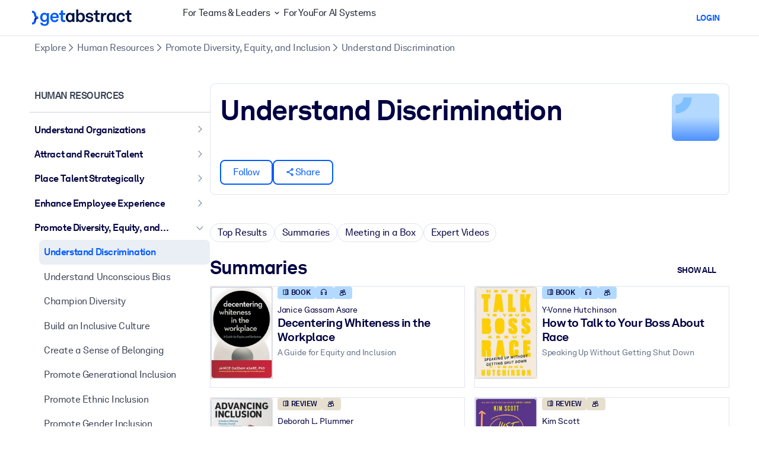

--- FILE ---
content_type: text/html;charset=UTF-8
request_url: https://www.getabstract.com/en/channels/skill-understand-discrimination/166801
body_size: 93461
content:















































  




  
    <!DOCTYPE html><html lang="en" dir="ltr" data-live-editor="false"> <head>






























  
  



  <meta http-equiv="Content-Type" content="text/html; charset=UTF-8">
<title>Best book summaries on Understand Discrimination</title>
<meta name="theme-color" content="#005AFF">
<link rel="icon" href="/www/images/favicon/favicon.svg" type="image/svg+xml">
<link rel="manifest" href="/site.webmanifest">
<link rel="apple-touch-icon" sizes="180x180" href="/www/images/favicon/apple-touch-icon.png">
<link rel="mask-icon" href="/www/images/favicon/safari-pinned-tab.svg" color="#005AFF">
<meta name="description" content="The best Understand Discrimination book summaries. Get instant access to over 27,000 summaries of the best business, leadership, and nonfiction books.">
<meta name="robots" content="INDEX,FOLLOW">
<meta property="og:title" content="Best book summaries on Understand Discrimination">
<meta property="og:type" content="website">
<meta property="og:image" content="https://www.getabstract.com/channel-img/166801-skill-understand-discrimination-1739790534000.jpg">
<meta property="og:image:secure_url" content="https://www.getabstract.com/channel-img/166801-skill-understand-discrimination-1739790534000.jpg">
<meta property="og:image:width" content="512">
<meta property="og:image:height" content="372">
<meta property="og:url" content="https://www.getabstract.com/en/channels/skill-understand-discrimination/166801">
<meta property="og:site_name" content="getAbstract">
<meta property="og:description" content="The best Understand Discrimination book summaries. Get instant access to over 27,000 summaries of the best business, leadership, and nonfiction books.">
<meta name="twitter:card" content="summary_large_image">
<meta name="twitter:site" content="@getabstract">
<meta name="twitter:title" content="Best book summaries on Understand Discrimination">
<meta name="twitter:description" content="The best Understand Discrimination book summaries. Get instant access to over 27,000 summaries of the best business, leadership, and nonfiction books.">
<meta name="twitter:image" content="https://www.getabstract.com/channel-img/166801-skill-understand-discrimination-1739790534000.jpg">
<meta name="viewport" content="width=device-width, initial-scale=1.0">
<meta property="fb:app_id" content="143891362343386">
<link rel="canonical" href="https://www.getabstract.com/en/channels/skill-understand-discrimination/166801">
<link rel="search" href="/opensearch.xml" type="application/opensearchdescription+xml" title="getAbstract">

  
<script type="text/javascript">window.NREUM||(NREUM={});NREUM.info={"errorBeacon":"bam.nr-data.net","licenseKey":"996526df3c","agent":"","beacon":"bam.nr-data.net","applicationTime":1728,"applicationID":"3375187","transactionName":"ZlwEbUVTCENRAhVQWV8WNUlFWwhXcw4PTUReVQpcRR0FWFEPD1xaQhYdWl9TCF5VDS9YW1RESUJUWgdeXgQNcFJMGU5+cmZP","queueTime":0};
(window.NREUM||(NREUM={})).init={privacy:{cookies_enabled:false},ajax:{deny_list:["bam.nr-data.net"]},feature_flags:["soft_nav"]};(window.NREUM||(NREUM={})).loader_config={xpid:"UwYCWF9QGwADU1RTDwY=",licenseKey:"996526df3c",applicationID:"3375187",browserID:"3418019"};;/*! For license information please see nr-loader-full-1.305.0.min.js.LICENSE.txt */
(()=>{var e,t,r={384:(e,t,r)=>{"use strict";r.d(t,{NT:()=>a,US:()=>u,Zm:()=>o,bQ:()=>d,dV:()=>c,pV:()=>l});var n=r(6154),i=r(1863),s=r(1910);const a={beacon:"bam.nr-data.net",errorBeacon:"bam.nr-data.net"};function o(){return n.gm.NREUM||(n.gm.NREUM={}),void 0===n.gm.newrelic&&(n.gm.newrelic=n.gm.NREUM),n.gm.NREUM}function c(){let e=o();return e.o||(e.o={ST:n.gm.setTimeout,SI:n.gm.setImmediate||n.gm.setInterval,CT:n.gm.clearTimeout,XHR:n.gm.XMLHttpRequest,REQ:n.gm.Request,EV:n.gm.Event,PR:n.gm.Promise,MO:n.gm.MutationObserver,FETCH:n.gm.fetch,WS:n.gm.WebSocket},(0,s.i)(...Object.values(e.o))),e}function d(e,t){let r=o();r.initializedAgents??={},t.initializedAt={ms:(0,i.t)(),date:new Date},r.initializedAgents[e]=t}function u(e,t){o()[e]=t}function l(){return function(){let e=o();const t=e.info||{};e.info={beacon:a.beacon,errorBeacon:a.errorBeacon,...t}}(),function(){let e=o();const t=e.init||{};e.init={...t}}(),c(),function(){let e=o();const t=e.loader_config||{};e.loader_config={...t}}(),o()}},782:(e,t,r)=>{"use strict";r.d(t,{T:()=>n});const n=r(860).K7.pageViewTiming},860:(e,t,r)=>{"use strict";r.d(t,{$J:()=>u,K7:()=>c,P3:()=>d,XX:()=>i,Yy:()=>o,df:()=>s,qY:()=>n,v4:()=>a});const n="events",i="jserrors",s="browser/blobs",a="rum",o="browser/logs",c={ajax:"ajax",genericEvents:"generic_events",jserrors:i,logging:"logging",metrics:"metrics",pageAction:"page_action",pageViewEvent:"page_view_event",pageViewTiming:"page_view_timing",sessionReplay:"session_replay",sessionTrace:"session_trace",softNav:"soft_navigations",spa:"spa"},d={[c.pageViewEvent]:1,[c.pageViewTiming]:2,[c.metrics]:3,[c.jserrors]:4,[c.spa]:5,[c.ajax]:6,[c.sessionTrace]:7,[c.softNav]:8,[c.sessionReplay]:9,[c.logging]:10,[c.genericEvents]:11},u={[c.pageViewEvent]:a,[c.pageViewTiming]:n,[c.ajax]:n,[c.spa]:n,[c.softNav]:n,[c.metrics]:i,[c.jserrors]:i,[c.sessionTrace]:s,[c.sessionReplay]:s,[c.logging]:o,[c.genericEvents]:"ins"}},944:(e,t,r)=>{"use strict";r.d(t,{R:()=>i});var n=r(3241);function i(e,t){"function"==typeof console.debug&&(console.debug("New Relic Warning: https://github.com/newrelic/newrelic-browser-agent/blob/main/docs/warning-codes.md#".concat(e),t),(0,n.W)({agentIdentifier:null,drained:null,type:"data",name:"warn",feature:"warn",data:{code:e,secondary:t}}))}},993:(e,t,r)=>{"use strict";r.d(t,{A$:()=>s,ET:()=>a,TZ:()=>o,p_:()=>i});var n=r(860);const i={ERROR:"ERROR",WARN:"WARN",INFO:"INFO",DEBUG:"DEBUG",TRACE:"TRACE"},s={OFF:0,ERROR:1,WARN:2,INFO:3,DEBUG:4,TRACE:5},a="log",o=n.K7.logging},1687:(e,t,r)=>{"use strict";r.d(t,{Ak:()=>d,Ze:()=>h,x3:()=>u});var n=r(3241),i=r(7836),s=r(3606),a=r(860),o=r(2646);const c={};function d(e,t){const r={staged:!1,priority:a.P3[t]||0};l(e),c[e].get(t)||c[e].set(t,r)}function u(e,t){e&&c[e]&&(c[e].get(t)&&c[e].delete(t),g(e,t,!1),c[e].size&&f(e))}function l(e){if(!e)throw new Error("agentIdentifier required");c[e]||(c[e]=new Map)}function h(e="",t="feature",r=!1){if(l(e),!e||!c[e].get(t)||r)return g(e,t);c[e].get(t).staged=!0,f(e)}function f(e){const t=Array.from(c[e]);t.every(([e,t])=>t.staged)&&(t.sort((e,t)=>e[1].priority-t[1].priority),t.forEach(([t])=>{c[e].delete(t),g(e,t)}))}function g(e,t,r=!0){const a=e?i.ee.get(e):i.ee,c=s.i.handlers;if(!a.aborted&&a.backlog&&c){if((0,n.W)({agentIdentifier:e,type:"lifecycle",name:"drain",feature:t}),r){const e=a.backlog[t],r=c[t];if(r){for(let t=0;e&&t<e.length;++t)p(e[t],r);Object.entries(r).forEach(([e,t])=>{Object.values(t||{}).forEach(t=>{t[0]?.on&&t[0]?.context()instanceof o.y&&t[0].on(e,t[1])})})}}a.isolatedBacklog||delete c[t],a.backlog[t]=null,a.emit("drain-"+t,[])}}function p(e,t){var r=e[1];Object.values(t[r]||{}).forEach(t=>{var r=e[0];if(t[0]===r){var n=t[1],i=e[3],s=e[2];n.apply(i,s)}})}},1741:(e,t,r)=>{"use strict";r.d(t,{W:()=>s});var n=r(944),i=r(4261);class s{#e(e,...t){if(this[e]!==s.prototype[e])return this[e](...t);(0,n.R)(35,e)}addPageAction(e,t){return this.#e(i.hG,e,t)}register(e){return this.#e(i.eY,e)}recordCustomEvent(e,t){return this.#e(i.fF,e,t)}setPageViewName(e,t){return this.#e(i.Fw,e,t)}setCustomAttribute(e,t,r){return this.#e(i.cD,e,t,r)}noticeError(e,t){return this.#e(i.o5,e,t)}setUserId(e){return this.#e(i.Dl,e)}setApplicationVersion(e){return this.#e(i.nb,e)}setErrorHandler(e){return this.#e(i.bt,e)}addRelease(e,t){return this.#e(i.k6,e,t)}log(e,t){return this.#e(i.$9,e,t)}start(){return this.#e(i.d3)}finished(e){return this.#e(i.BL,e)}recordReplay(){return this.#e(i.CH)}pauseReplay(){return this.#e(i.Tb)}addToTrace(e){return this.#e(i.U2,e)}setCurrentRouteName(e){return this.#e(i.PA,e)}interaction(e){return this.#e(i.dT,e)}wrapLogger(e,t,r){return this.#e(i.Wb,e,t,r)}measure(e,t){return this.#e(i.V1,e,t)}consent(e){return this.#e(i.Pv,e)}}},1863:(e,t,r)=>{"use strict";function n(){return Math.floor(performance.now())}r.d(t,{t:()=>n})},1910:(e,t,r)=>{"use strict";r.d(t,{i:()=>s});var n=r(944);const i=new Map;function s(...e){return e.every(e=>{if(i.has(e))return i.get(e);const t="function"==typeof e?e.toString():"",r=t.includes("[native code]"),s=t.includes("nrWrapper");return r||s||(0,n.R)(64,e?.name||t),i.set(e,r),r})}},2555:(e,t,r)=>{"use strict";r.d(t,{D:()=>o,f:()=>a});var n=r(384),i=r(8122);const s={beacon:n.NT.beacon,errorBeacon:n.NT.errorBeacon,licenseKey:void 0,applicationID:void 0,sa:void 0,queueTime:void 0,applicationTime:void 0,ttGuid:void 0,user:void 0,account:void 0,product:void 0,extra:void 0,jsAttributes:{},userAttributes:void 0,atts:void 0,transactionName:void 0,tNamePlain:void 0};function a(e){try{return!!e.licenseKey&&!!e.errorBeacon&&!!e.applicationID}catch(e){return!1}}const o=e=>(0,i.a)(e,s)},2614:(e,t,r)=>{"use strict";r.d(t,{BB:()=>a,H3:()=>n,g:()=>d,iL:()=>c,tS:()=>o,uh:()=>i,wk:()=>s});const n="NRBA",i="SESSION",s=144e5,a=18e5,o={STARTED:"session-started",PAUSE:"session-pause",RESET:"session-reset",RESUME:"session-resume",UPDATE:"session-update"},c={SAME_TAB:"same-tab",CROSS_TAB:"cross-tab"},d={OFF:0,FULL:1,ERROR:2}},2646:(e,t,r)=>{"use strict";r.d(t,{y:()=>n});class n{constructor(e){this.contextId=e}}},2843:(e,t,r)=>{"use strict";r.d(t,{G:()=>s,u:()=>i});var n=r(3878);function i(e,t=!1,r,i){(0,n.DD)("visibilitychange",function(){if(t)return void("hidden"===document.visibilityState&&e());e(document.visibilityState)},r,i)}function s(e,t,r){(0,n.sp)("pagehide",e,t,r)}},3241:(e,t,r)=>{"use strict";r.d(t,{W:()=>s});var n=r(6154);const i="newrelic";function s(e={}){try{n.gm.dispatchEvent(new CustomEvent(i,{detail:e}))}catch(e){}}},3304:(e,t,r)=>{"use strict";r.d(t,{A:()=>s});var n=r(7836);const i=()=>{const e=new WeakSet;return(t,r)=>{if("object"==typeof r&&null!==r){if(e.has(r))return;e.add(r)}return r}};function s(e){try{return JSON.stringify(e,i())??""}catch(e){try{n.ee.emit("internal-error",[e])}catch(e){}return""}}},3333:(e,t,r)=>{"use strict";r.d(t,{$v:()=>u,TZ:()=>n,Xh:()=>c,Zp:()=>i,kd:()=>d,mq:()=>o,nf:()=>a,qN:()=>s});const n=r(860).K7.genericEvents,i=["auxclick","click","copy","keydown","paste","scrollend"],s=["focus","blur"],a=4,o=1e3,c=2e3,d=["PageAction","UserAction","BrowserPerformance"],u={RESOURCES:"experimental.resources",REGISTER:"register"}},3434:(e,t,r)=>{"use strict";r.d(t,{Jt:()=>s,YM:()=>d});var n=r(7836),i=r(5607);const s="nr@original:".concat(i.W),a=50;var o=Object.prototype.hasOwnProperty,c=!1;function d(e,t){return e||(e=n.ee),r.inPlace=function(e,t,n,i,s){n||(n="");const a="-"===n.charAt(0);for(let o=0;o<t.length;o++){const c=t[o],d=e[c];l(d)||(e[c]=r(d,a?c+n:n,i,c,s))}},r.flag=s,r;function r(t,r,n,c,d){return l(t)?t:(r||(r=""),nrWrapper[s]=t,function(e,t,r){if(Object.defineProperty&&Object.keys)try{return Object.keys(e).forEach(function(r){Object.defineProperty(t,r,{get:function(){return e[r]},set:function(t){return e[r]=t,t}})}),t}catch(e){u([e],r)}for(var n in e)o.call(e,n)&&(t[n]=e[n])}(t,nrWrapper,e),nrWrapper);function nrWrapper(){var s,o,l,h;let f;try{o=this,s=[...arguments],l="function"==typeof n?n(s,o):n||{}}catch(t){u([t,"",[s,o,c],l],e)}i(r+"start",[s,o,c],l,d);const g=performance.now();let p;try{return h=t.apply(o,s),p=performance.now(),h}catch(e){throw p=performance.now(),i(r+"err",[s,o,e],l,d),f=e,f}finally{const e=p-g,t={start:g,end:p,duration:e,isLongTask:e>=a,methodName:c,thrownError:f};t.isLongTask&&i("long-task",[t,o],l,d),i(r+"end",[s,o,h],l,d)}}}function i(r,n,i,s){if(!c||t){var a=c;c=!0;try{e.emit(r,n,i,t,s)}catch(t){u([t,r,n,i],e)}c=a}}}function u(e,t){t||(t=n.ee);try{t.emit("internal-error",e)}catch(e){}}function l(e){return!(e&&"function"==typeof e&&e.apply&&!e[s])}},3606:(e,t,r)=>{"use strict";r.d(t,{i:()=>s});var n=r(9908);s.on=a;var i=s.handlers={};function s(e,t,r,s){a(s||n.d,i,e,t,r)}function a(e,t,r,i,s){s||(s="feature"),e||(e=n.d);var a=t[s]=t[s]||{};(a[r]=a[r]||[]).push([e,i])}},3738:(e,t,r)=>{"use strict";r.d(t,{He:()=>i,Kp:()=>o,Lc:()=>d,Rz:()=>u,TZ:()=>n,bD:()=>s,d3:()=>a,jx:()=>l,sl:()=>h,uP:()=>c});const n=r(860).K7.sessionTrace,i="bstResource",s="resource",a="-start",o="-end",c="fn"+a,d="fn"+o,u="pushState",l=1e3,h=3e4},3785:(e,t,r)=>{"use strict";r.d(t,{R:()=>c,b:()=>d});var n=r(9908),i=r(1863),s=r(860),a=r(3969),o=r(993);function c(e,t,r={},c=o.p_.INFO,d,u=(0,i.t)()){(0,n.p)(a.xV,["API/logging/".concat(c.toLowerCase(),"/called")],void 0,s.K7.metrics,e),(0,n.p)(o.ET,[u,t,r,c,d],void 0,s.K7.logging,e)}function d(e){return"string"==typeof e&&Object.values(o.p_).some(t=>t===e.toUpperCase().trim())}},3878:(e,t,r)=>{"use strict";function n(e,t){return{capture:e,passive:!1,signal:t}}function i(e,t,r=!1,i){window.addEventListener(e,t,n(r,i))}function s(e,t,r=!1,i){document.addEventListener(e,t,n(r,i))}r.d(t,{DD:()=>s,jT:()=>n,sp:()=>i})},3969:(e,t,r)=>{"use strict";r.d(t,{TZ:()=>n,XG:()=>o,rs:()=>i,xV:()=>a,z_:()=>s});const n=r(860).K7.metrics,i="sm",s="cm",a="storeSupportabilityMetrics",o="storeEventMetrics"},4234:(e,t,r)=>{"use strict";r.d(t,{W:()=>s});var n=r(7836),i=r(1687);class s{constructor(e,t){this.agentIdentifier=e,this.ee=n.ee.get(e),this.featureName=t,this.blocked=!1}deregisterDrain(){(0,i.x3)(this.agentIdentifier,this.featureName)}}},4261:(e,t,r)=>{"use strict";r.d(t,{$9:()=>d,BL:()=>o,CH:()=>f,Dl:()=>w,Fw:()=>y,PA:()=>m,Pl:()=>n,Pv:()=>E,Tb:()=>l,U2:()=>s,V1:()=>T,Wb:()=>x,bt:()=>b,cD:()=>v,d3:()=>R,dT:()=>c,eY:()=>g,fF:()=>h,hG:()=>i,k6:()=>a,nb:()=>p,o5:()=>u});const n="api-",i="addPageAction",s="addToTrace",a="addRelease",o="finished",c="interaction",d="log",u="noticeError",l="pauseReplay",h="recordCustomEvent",f="recordReplay",g="register",p="setApplicationVersion",m="setCurrentRouteName",v="setCustomAttribute",b="setErrorHandler",y="setPageViewName",w="setUserId",R="start",x="wrapLogger",T="measure",E="consent"},4387:(e,t,r)=>{"use strict";function n(e={}){return!(!e.id||!e.name)}function i(e){return"string"==typeof e&&e.trim().length<501||"number"==typeof e}function s(e,t){if(2!==t?.harvestEndpointVersion)return{};const r=t.agentRef.runtime.appMetadata.agents[0].entityGuid;return n(e)?{"source.id":e.id,"source.name":e.name,"source.type":e.type,"parent.id":e.parent?.id||r}:{"entity.guid":r,appId:t.agentRef.info.applicationID}}r.d(t,{Ux:()=>s,c7:()=>n,yo:()=>i})},5205:(e,t,r)=>{"use strict";r.d(t,{j:()=>A});var n=r(384),i=r(1741);var s=r(2555),a=r(3333);const o=e=>{if(!e||"string"!=typeof e)return!1;try{document.createDocumentFragment().querySelector(e)}catch{return!1}return!0};var c=r(2614),d=r(944),u=r(8122);const l="[data-nr-mask]",h=e=>(0,u.a)(e,(()=>{const e={feature_flags:[],experimental:{allow_registered_children:!1,resources:!1},mask_selector:"*",block_selector:"[data-nr-block]",mask_input_options:{color:!1,date:!1,"datetime-local":!1,email:!1,month:!1,number:!1,range:!1,search:!1,tel:!1,text:!1,time:!1,url:!1,week:!1,textarea:!1,select:!1,password:!0}};return{ajax:{deny_list:void 0,block_internal:!0,enabled:!0,autoStart:!0},api:{get allow_registered_children(){return e.feature_flags.includes(a.$v.REGISTER)||e.experimental.allow_registered_children},set allow_registered_children(t){e.experimental.allow_registered_children=t},duplicate_registered_data:!1},browser_consent_mode:{enabled:!1},distributed_tracing:{enabled:void 0,exclude_newrelic_header:void 0,cors_use_newrelic_header:void 0,cors_use_tracecontext_headers:void 0,allowed_origins:void 0},get feature_flags(){return e.feature_flags},set feature_flags(t){e.feature_flags=t},generic_events:{enabled:!0,autoStart:!0},harvest:{interval:30},jserrors:{enabled:!0,autoStart:!0},logging:{enabled:!0,autoStart:!0},metrics:{enabled:!0,autoStart:!0},obfuscate:void 0,page_action:{enabled:!0},page_view_event:{enabled:!0,autoStart:!0},page_view_timing:{enabled:!0,autoStart:!0},performance:{capture_marks:!1,capture_measures:!1,capture_detail:!0,resources:{get enabled(){return e.feature_flags.includes(a.$v.RESOURCES)||e.experimental.resources},set enabled(t){e.experimental.resources=t},asset_types:[],first_party_domains:[],ignore_newrelic:!0}},privacy:{cookies_enabled:!0},proxy:{assets:void 0,beacon:void 0},session:{expiresMs:c.wk,inactiveMs:c.BB},session_replay:{autoStart:!0,enabled:!1,preload:!1,sampling_rate:10,error_sampling_rate:100,collect_fonts:!1,inline_images:!1,fix_stylesheets:!0,mask_all_inputs:!0,get mask_text_selector(){return e.mask_selector},set mask_text_selector(t){o(t)?e.mask_selector="".concat(t,",").concat(l):""===t||null===t?e.mask_selector=l:(0,d.R)(5,t)},get block_class(){return"nr-block"},get ignore_class(){return"nr-ignore"},get mask_text_class(){return"nr-mask"},get block_selector(){return e.block_selector},set block_selector(t){o(t)?e.block_selector+=",".concat(t):""!==t&&(0,d.R)(6,t)},get mask_input_options(){return e.mask_input_options},set mask_input_options(t){t&&"object"==typeof t?e.mask_input_options={...t,password:!0}:(0,d.R)(7,t)}},session_trace:{enabled:!0,autoStart:!0},soft_navigations:{enabled:!0,autoStart:!0},spa:{enabled:!0,autoStart:!0},ssl:void 0,user_actions:{enabled:!0,elementAttributes:["id","className","tagName","type"]}}})());var f=r(6154),g=r(9324);let p=0;const m={buildEnv:g.F3,distMethod:g.Xs,version:g.xv,originTime:f.WN},v={consented:!1},b={appMetadata:{},get consented(){return this.session?.state?.consent||v.consented},set consented(e){v.consented=e},customTransaction:void 0,denyList:void 0,disabled:!1,harvester:void 0,isolatedBacklog:!1,isRecording:!1,loaderType:void 0,maxBytes:3e4,obfuscator:void 0,onerror:void 0,ptid:void 0,releaseIds:{},session:void 0,timeKeeper:void 0,registeredEntities:[],jsAttributesMetadata:{bytes:0},get harvestCount(){return++p}},y=e=>{const t=(0,u.a)(e,b),r=Object.keys(m).reduce((e,t)=>(e[t]={value:m[t],writable:!1,configurable:!0,enumerable:!0},e),{});return Object.defineProperties(t,r)};var w=r(5701);const R=e=>{const t=e.startsWith("http");e+="/",r.p=t?e:"https://"+e};var x=r(7836),T=r(3241);const E={accountID:void 0,trustKey:void 0,agentID:void 0,licenseKey:void 0,applicationID:void 0,xpid:void 0},S=e=>(0,u.a)(e,E),_=new Set;function A(e,t={},r,a){let{init:o,info:c,loader_config:d,runtime:u={},exposed:l=!0}=t;if(!c){const e=(0,n.pV)();o=e.init,c=e.info,d=e.loader_config}e.init=h(o||{}),e.loader_config=S(d||{}),c.jsAttributes??={},f.bv&&(c.jsAttributes.isWorker=!0),e.info=(0,s.D)(c);const g=e.init,p=[c.beacon,c.errorBeacon];_.has(e.agentIdentifier)||(g.proxy.assets&&(R(g.proxy.assets),p.push(g.proxy.assets)),g.proxy.beacon&&p.push(g.proxy.beacon),e.beacons=[...p],function(e){const t=(0,n.pV)();Object.getOwnPropertyNames(i.W.prototype).forEach(r=>{const n=i.W.prototype[r];if("function"!=typeof n||"constructor"===n)return;let s=t[r];e[r]&&!1!==e.exposed&&"micro-agent"!==e.runtime?.loaderType&&(t[r]=(...t)=>{const n=e[r](...t);return s?s(...t):n})})}(e),(0,n.US)("activatedFeatures",w.B),e.runSoftNavOverSpa&&=!0===g.soft_navigations.enabled&&g.feature_flags.includes("soft_nav")),u.denyList=[...g.ajax.deny_list||[],...g.ajax.block_internal?p:[]],u.ptid=e.agentIdentifier,u.loaderType=r,e.runtime=y(u),_.has(e.agentIdentifier)||(e.ee=x.ee.get(e.agentIdentifier),e.exposed=l,(0,T.W)({agentIdentifier:e.agentIdentifier,drained:!!w.B?.[e.agentIdentifier],type:"lifecycle",name:"initialize",feature:void 0,data:e.config})),_.add(e.agentIdentifier)}},5270:(e,t,r)=>{"use strict";r.d(t,{Aw:()=>a,SR:()=>s,rF:()=>o});var n=r(384),i=r(7767);function s(e){return!!(0,n.dV)().o.MO&&(0,i.V)(e)&&!0===e?.session_trace.enabled}function a(e){return!0===e?.session_replay.preload&&s(e)}function o(e,t){try{if("string"==typeof t?.type){if("password"===t.type.toLowerCase())return"*".repeat(e?.length||0);if(void 0!==t?.dataset?.nrUnmask||t?.classList?.contains("nr-unmask"))return e}}catch(e){}return"string"==typeof e?e.replace(/[\S]/g,"*"):"*".repeat(e?.length||0)}},5289:(e,t,r)=>{"use strict";r.d(t,{GG:()=>a,Qr:()=>c,sB:()=>o});var n=r(3878),i=r(6389);function s(){return"undefined"==typeof document||"complete"===document.readyState}function a(e,t){if(s())return e();const r=(0,i.J)(e),a=setInterval(()=>{s()&&(clearInterval(a),r())},500);(0,n.sp)("load",r,t)}function o(e){if(s())return e();(0,n.DD)("DOMContentLoaded",e)}function c(e){if(s())return e();(0,n.sp)("popstate",e)}},5607:(e,t,r)=>{"use strict";r.d(t,{W:()=>n});const n=(0,r(9566).bz)()},5701:(e,t,r)=>{"use strict";r.d(t,{B:()=>s,t:()=>a});var n=r(3241);const i=new Set,s={};function a(e,t){const r=t.agentIdentifier;s[r]??={},e&&"object"==typeof e&&(i.has(r)||(t.ee.emit("rumresp",[e]),s[r]=e,i.add(r),(0,n.W)({agentIdentifier:r,loaded:!0,drained:!0,type:"lifecycle",name:"load",feature:void 0,data:e})))}},6154:(e,t,r)=>{"use strict";r.d(t,{OF:()=>d,RI:()=>i,WN:()=>h,bv:()=>s,eN:()=>f,gm:()=>a,lR:()=>l,m:()=>c,mw:()=>o,sb:()=>u});var n=r(1863);const i="undefined"!=typeof window&&!!window.document,s="undefined"!=typeof WorkerGlobalScope&&("undefined"!=typeof self&&self instanceof WorkerGlobalScope&&self.navigator instanceof WorkerNavigator||"undefined"!=typeof globalThis&&globalThis instanceof WorkerGlobalScope&&globalThis.navigator instanceof WorkerNavigator),a=i?window:"undefined"!=typeof WorkerGlobalScope&&("undefined"!=typeof self&&self instanceof WorkerGlobalScope&&self||"undefined"!=typeof globalThis&&globalThis instanceof WorkerGlobalScope&&globalThis),o=Boolean("hidden"===a?.document?.visibilityState),c=""+a?.location,d=/iPad|iPhone|iPod/.test(a.navigator?.userAgent),u=d&&"undefined"==typeof SharedWorker,l=(()=>{const e=a.navigator?.userAgent?.match(/Firefox[/\s](\d+\.\d+)/);return Array.isArray(e)&&e.length>=2?+e[1]:0})(),h=Date.now()-(0,n.t)(),f=()=>"undefined"!=typeof PerformanceNavigationTiming&&a?.performance?.getEntriesByType("navigation")?.length>0},6344:(e,t,r)=>{"use strict";r.d(t,{BB:()=>u,Qb:()=>l,TZ:()=>i,Ug:()=>a,Vh:()=>s,_s:()=>o,bc:()=>d,yP:()=>c});var n=r(2614);const i=r(860).K7.sessionReplay,s="errorDuringReplay",a=.12,o={DomContentLoaded:0,Load:1,FullSnapshot:2,IncrementalSnapshot:3,Meta:4,Custom:5},c={[n.g.ERROR]:15e3,[n.g.FULL]:3e5,[n.g.OFF]:0},d={RESET:{message:"Session was reset",sm:"Reset"},IMPORT:{message:"Recorder failed to import",sm:"Import"},TOO_MANY:{message:"429: Too Many Requests",sm:"Too-Many"},TOO_BIG:{message:"Payload was too large",sm:"Too-Big"},CROSS_TAB:{message:"Session Entity was set to OFF on another tab",sm:"Cross-Tab"},ENTITLEMENTS:{message:"Session Replay is not allowed and will not be started",sm:"Entitlement"}},u=5e3,l={API:"api",RESUME:"resume",SWITCH_TO_FULL:"switchToFull",INITIALIZE:"initialize",PRELOAD:"preload"}},6389:(e,t,r)=>{"use strict";function n(e,t=500,r={}){const n=r?.leading||!1;let i;return(...r)=>{n&&void 0===i&&(e.apply(this,r),i=setTimeout(()=>{i=clearTimeout(i)},t)),n||(clearTimeout(i),i=setTimeout(()=>{e.apply(this,r)},t))}}function i(e){let t=!1;return(...r)=>{t||(t=!0,e.apply(this,r))}}r.d(t,{J:()=>i,s:()=>n})},6630:(e,t,r)=>{"use strict";r.d(t,{T:()=>n});const n=r(860).K7.pageViewEvent},6774:(e,t,r)=>{"use strict";r.d(t,{T:()=>n});const n=r(860).K7.jserrors},7295:(e,t,r)=>{"use strict";r.d(t,{Xv:()=>a,gX:()=>i,iW:()=>s});var n=[];function i(e){if(!e||s(e))return!1;if(0===n.length)return!0;for(var t=0;t<n.length;t++){var r=n[t];if("*"===r.hostname)return!1;if(o(r.hostname,e.hostname)&&c(r.pathname,e.pathname))return!1}return!0}function s(e){return void 0===e.hostname}function a(e){if(n=[],e&&e.length)for(var t=0;t<e.length;t++){let r=e[t];if(!r)continue;0===r.indexOf("http://")?r=r.substring(7):0===r.indexOf("https://")&&(r=r.substring(8));const i=r.indexOf("/");let s,a;i>0?(s=r.substring(0,i),a=r.substring(i)):(s=r,a="");let[o]=s.split(":");n.push({hostname:o,pathname:a})}}function o(e,t){return!(e.length>t.length)&&t.indexOf(e)===t.length-e.length}function c(e,t){return 0===e.indexOf("/")&&(e=e.substring(1)),0===t.indexOf("/")&&(t=t.substring(1)),""===e||e===t}},7485:(e,t,r)=>{"use strict";r.d(t,{D:()=>i});var n=r(6154);function i(e){if(0===(e||"").indexOf("data:"))return{protocol:"data"};try{const t=new URL(e,location.href),r={port:t.port,hostname:t.hostname,pathname:t.pathname,search:t.search,protocol:t.protocol.slice(0,t.protocol.indexOf(":")),sameOrigin:t.protocol===n.gm?.location?.protocol&&t.host===n.gm?.location?.host};return r.port&&""!==r.port||("http:"===t.protocol&&(r.port="80"),"https:"===t.protocol&&(r.port="443")),r.pathname&&""!==r.pathname?r.pathname.startsWith("/")||(r.pathname="/".concat(r.pathname)):r.pathname="/",r}catch(e){return{}}}},7699:(e,t,r)=>{"use strict";r.d(t,{It:()=>s,KC:()=>o,No:()=>i,qh:()=>a});var n=r(860);const i=16e3,s=1e6,a="SESSION_ERROR",o={[n.K7.logging]:!0,[n.K7.genericEvents]:!1,[n.K7.jserrors]:!1,[n.K7.ajax]:!1}},7767:(e,t,r)=>{"use strict";r.d(t,{V:()=>i});var n=r(6154);const i=e=>n.RI&&!0===e?.privacy.cookies_enabled},7836:(e,t,r)=>{"use strict";r.d(t,{P:()=>o,ee:()=>c});var n=r(384),i=r(8990),s=r(2646),a=r(5607);const o="nr@context:".concat(a.W),c=function e(t,r){var n={},a={},u={},l=!1;try{l=16===r.length&&d.initializedAgents?.[r]?.runtime.isolatedBacklog}catch(e){}var h={on:g,addEventListener:g,removeEventListener:function(e,t){var r=n[e];if(!r)return;for(var i=0;i<r.length;i++)r[i]===t&&r.splice(i,1)},emit:function(e,r,n,i,s){!1!==s&&(s=!0);if(c.aborted&&!i)return;t&&s&&t.emit(e,r,n);var o=f(n);p(e).forEach(e=>{e.apply(o,r)});var d=v()[a[e]];d&&d.push([h,e,r,o]);return o},get:m,listeners:p,context:f,buffer:function(e,t){const r=v();if(t=t||"feature",h.aborted)return;Object.entries(e||{}).forEach(([e,n])=>{a[n]=t,t in r||(r[t]=[])})},abort:function(){h._aborted=!0,Object.keys(h.backlog).forEach(e=>{delete h.backlog[e]})},isBuffering:function(e){return!!v()[a[e]]},debugId:r,backlog:l?{}:t&&"object"==typeof t.backlog?t.backlog:{},isolatedBacklog:l};return Object.defineProperty(h,"aborted",{get:()=>{let e=h._aborted||!1;return e||(t&&(e=t.aborted),e)}}),h;function f(e){return e&&e instanceof s.y?e:e?(0,i.I)(e,o,()=>new s.y(o)):new s.y(o)}function g(e,t){n[e]=p(e).concat(t)}function p(e){return n[e]||[]}function m(t){return u[t]=u[t]||e(h,t)}function v(){return h.backlog}}(void 0,"globalEE"),d=(0,n.Zm)();d.ee||(d.ee=c)},8122:(e,t,r)=>{"use strict";r.d(t,{a:()=>i});var n=r(944);function i(e,t){try{if(!e||"object"!=typeof e)return(0,n.R)(3);if(!t||"object"!=typeof t)return(0,n.R)(4);const r=Object.create(Object.getPrototypeOf(t),Object.getOwnPropertyDescriptors(t)),s=0===Object.keys(r).length?e:r;for(let a in s)if(void 0!==e[a])try{if(null===e[a]){r[a]=null;continue}Array.isArray(e[a])&&Array.isArray(t[a])?r[a]=Array.from(new Set([...e[a],...t[a]])):"object"==typeof e[a]&&"object"==typeof t[a]?r[a]=i(e[a],t[a]):r[a]=e[a]}catch(e){r[a]||(0,n.R)(1,e)}return r}catch(e){(0,n.R)(2,e)}}},8139:(e,t,r)=>{"use strict";r.d(t,{u:()=>h});var n=r(7836),i=r(3434),s=r(8990),a=r(6154);const o={},c=a.gm.XMLHttpRequest,d="addEventListener",u="removeEventListener",l="nr@wrapped:".concat(n.P);function h(e){var t=function(e){return(e||n.ee).get("events")}(e);if(o[t.debugId]++)return t;o[t.debugId]=1;var r=(0,i.YM)(t,!0);function h(e){r.inPlace(e,[d,u],"-",g)}function g(e,t){return e[1]}return"getPrototypeOf"in Object&&(a.RI&&f(document,h),c&&f(c.prototype,h),f(a.gm,h)),t.on(d+"-start",function(e,t){var n=e[1];if(null!==n&&("function"==typeof n||"object"==typeof n)&&"newrelic"!==e[0]){var i=(0,s.I)(n,l,function(){var e={object:function(){if("function"!=typeof n.handleEvent)return;return n.handleEvent.apply(n,arguments)},function:n}[typeof n];return e?r(e,"fn-",null,e.name||"anonymous"):n});this.wrapped=e[1]=i}}),t.on(u+"-start",function(e){e[1]=this.wrapped||e[1]}),t}function f(e,t,...r){let n=e;for(;"object"==typeof n&&!Object.prototype.hasOwnProperty.call(n,d);)n=Object.getPrototypeOf(n);n&&t(n,...r)}},8374:(e,t,r)=>{r.nc=(()=>{try{return document?.currentScript?.nonce}catch(e){}return""})()},8990:(e,t,r)=>{"use strict";r.d(t,{I:()=>i});var n=Object.prototype.hasOwnProperty;function i(e,t,r){if(n.call(e,t))return e[t];var i=r();if(Object.defineProperty&&Object.keys)try{return Object.defineProperty(e,t,{value:i,writable:!0,enumerable:!1}),i}catch(e){}return e[t]=i,i}},9300:(e,t,r)=>{"use strict";r.d(t,{T:()=>n});const n=r(860).K7.ajax},9324:(e,t,r)=>{"use strict";r.d(t,{AJ:()=>a,F3:()=>i,Xs:()=>s,Yq:()=>o,xv:()=>n});const n="1.305.0",i="PROD",s="CDN",a="@newrelic/rrweb",o="1.0.1"},9566:(e,t,r)=>{"use strict";r.d(t,{LA:()=>o,ZF:()=>c,bz:()=>a,el:()=>d});var n=r(6154);const i="xxxxxxxx-xxxx-4xxx-yxxx-xxxxxxxxxxxx";function s(e,t){return e?15&e[t]:16*Math.random()|0}function a(){const e=n.gm?.crypto||n.gm?.msCrypto;let t,r=0;return e&&e.getRandomValues&&(t=e.getRandomValues(new Uint8Array(30))),i.split("").map(e=>"x"===e?s(t,r++).toString(16):"y"===e?(3&s()|8).toString(16):e).join("")}function o(e){const t=n.gm?.crypto||n.gm?.msCrypto;let r,i=0;t&&t.getRandomValues&&(r=t.getRandomValues(new Uint8Array(e)));const a=[];for(var o=0;o<e;o++)a.push(s(r,i++).toString(16));return a.join("")}function c(){return o(16)}function d(){return o(32)}},9908:(e,t,r)=>{"use strict";r.d(t,{d:()=>n,p:()=>i});var n=r(7836).ee.get("handle");function i(e,t,r,i,s){s?(s.buffer([e],i),s.emit(e,t,r)):(n.buffer([e],i),n.emit(e,t,r))}}},n={};function i(e){var t=n[e];if(void 0!==t)return t.exports;var s=n[e]={exports:{}};return r[e](s,s.exports,i),s.exports}i.m=r,i.d=(e,t)=>{for(var r in t)i.o(t,r)&&!i.o(e,r)&&Object.defineProperty(e,r,{enumerable:!0,get:t[r]})},i.f={},i.e=e=>Promise.all(Object.keys(i.f).reduce((t,r)=>(i.f[r](e,t),t),[])),i.u=e=>({95:"nr-full-compressor",222:"nr-full-recorder",891:"nr-full"}[e]+"-1.305.0.min.js"),i.o=(e,t)=>Object.prototype.hasOwnProperty.call(e,t),e={},t="NRBA-1.305.0.PROD:",i.l=(r,n,s,a)=>{if(e[r])e[r].push(n);else{var o,c;if(void 0!==s)for(var d=document.getElementsByTagName("script"),u=0;u<d.length;u++){var l=d[u];if(l.getAttribute("src")==r||l.getAttribute("data-webpack")==t+s){o=l;break}}if(!o){c=!0;var h={891:"sha512-9EwsXaifrmzEbH7En3g604C72Li3bq+/dl+nfTlazd7q76y2RxTmatjkYu1FnR5U3YVvFHyelozUh9kPvfuYQw==",222:"sha512-a6IC1cMJE40FHX2Jb2RBBofxx8itaho3FLSgYJ0pCID/3Fx4pxhl9LuYND9/5QedU4qFoZ6WpO5EKfgDtwjw/Q==",95:"sha512-zj9PIFBoMWxuKV/+4uob1ZlK794nAVsO5GyCBBXwLfERinLLeFY/U9EZZNfwfYfxbZrG+Jdrio2tZAS+YwXKRg=="};(o=document.createElement("script")).charset="utf-8",i.nc&&o.setAttribute("nonce",i.nc),o.setAttribute("data-webpack",t+s),o.src=r,0!==o.src.indexOf(window.location.origin+"/")&&(o.crossOrigin="anonymous"),h[a]&&(o.integrity=h[a])}e[r]=[n];var f=(t,n)=>{o.onerror=o.onload=null,clearTimeout(g);var i=e[r];if(delete e[r],o.parentNode&&o.parentNode.removeChild(o),i&&i.forEach(e=>e(n)),t)return t(n)},g=setTimeout(f.bind(null,void 0,{type:"timeout",target:o}),12e4);o.onerror=f.bind(null,o.onerror),o.onload=f.bind(null,o.onload),c&&document.head.appendChild(o)}},i.r=e=>{"undefined"!=typeof Symbol&&Symbol.toStringTag&&Object.defineProperty(e,Symbol.toStringTag,{value:"Module"}),Object.defineProperty(e,"__esModule",{value:!0})},i.p="https://js-agent.newrelic.com/",(()=>{var e={85:0,959:0};i.f.j=(t,r)=>{var n=i.o(e,t)?e[t]:void 0;if(0!==n)if(n)r.push(n[2]);else{var s=new Promise((r,i)=>n=e[t]=[r,i]);r.push(n[2]=s);var a=i.p+i.u(t),o=new Error;i.l(a,r=>{if(i.o(e,t)&&(0!==(n=e[t])&&(e[t]=void 0),n)){var s=r&&("load"===r.type?"missing":r.type),a=r&&r.target&&r.target.src;o.message="Loading chunk "+t+" failed.\n("+s+": "+a+")",o.name="ChunkLoadError",o.type=s,o.request=a,n[1](o)}},"chunk-"+t,t)}};var t=(t,r)=>{var n,s,[a,o,c]=r,d=0;if(a.some(t=>0!==e[t])){for(n in o)i.o(o,n)&&(i.m[n]=o[n]);if(c)c(i)}for(t&&t(r);d<a.length;d++)s=a[d],i.o(e,s)&&e[s]&&e[s][0](),e[s]=0},r=self["webpackChunk:NRBA-1.305.0.PROD"]=self["webpackChunk:NRBA-1.305.0.PROD"]||[];r.forEach(t.bind(null,0)),r.push=t.bind(null,r.push.bind(r))})(),(()=>{"use strict";i(8374);var e=i(9566),t=i(1741);class r extends t.W{agentIdentifier=(0,e.LA)(16)}var n=i(860);const s=Object.values(n.K7);var a=i(5205);var o=i(9908),c=i(1863),d=i(4261),u=i(3241),l=i(944),h=i(5701),f=i(3969);function g(e,t,i,s){const a=s||i;!a||a[e]&&a[e]!==r.prototype[e]||(a[e]=function(){(0,o.p)(f.xV,["API/"+e+"/called"],void 0,n.K7.metrics,i.ee),(0,u.W)({agentIdentifier:i.agentIdentifier,drained:!!h.B?.[i.agentIdentifier],type:"data",name:"api",feature:d.Pl+e,data:{}});try{return t.apply(this,arguments)}catch(e){(0,l.R)(23,e)}})}function p(e,t,r,n,i){const s=e.info;null===r?delete s.jsAttributes[t]:s.jsAttributes[t]=r,(i||null===r)&&(0,o.p)(d.Pl+n,[(0,c.t)(),t,r],void 0,"session",e.ee)}var m=i(1687),v=i(4234),b=i(5289),y=i(6154),w=i(5270),R=i(7767),x=i(6389),T=i(7699);class E extends v.W{constructor(e,t){super(e.agentIdentifier,t),this.agentRef=e,this.abortHandler=void 0,this.featAggregate=void 0,this.loadedSuccessfully=void 0,this.onAggregateImported=new Promise(e=>{this.loadedSuccessfully=e}),this.deferred=Promise.resolve(),!1===e.init[this.featureName].autoStart?this.deferred=new Promise((t,r)=>{this.ee.on("manual-start-all",(0,x.J)(()=>{(0,m.Ak)(e.agentIdentifier,this.featureName),t()}))}):(0,m.Ak)(e.agentIdentifier,t)}importAggregator(e,t,r={}){if(this.featAggregate)return;const n=async()=>{let n;await this.deferred;try{if((0,R.V)(e.init)){const{setupAgentSession:t}=await i.e(891).then(i.bind(i,8766));n=t(e)}}catch(e){(0,l.R)(20,e),this.ee.emit("internal-error",[e]),(0,o.p)(T.qh,[e],void 0,this.featureName,this.ee)}try{if(!this.#t(this.featureName,n,e.init))return(0,m.Ze)(this.agentIdentifier,this.featureName),void this.loadedSuccessfully(!1);const{Aggregate:i}=await t();this.featAggregate=new i(e,r),e.runtime.harvester.initializedAggregates.push(this.featAggregate),this.loadedSuccessfully(!0)}catch(e){(0,l.R)(34,e),this.abortHandler?.(),(0,m.Ze)(this.agentIdentifier,this.featureName,!0),this.loadedSuccessfully(!1),this.ee&&this.ee.abort()}};y.RI?(0,b.GG)(()=>n(),!0):n()}#t(e,t,r){if(this.blocked)return!1;switch(e){case n.K7.sessionReplay:return(0,w.SR)(r)&&!!t;case n.K7.sessionTrace:return!!t;default:return!0}}}var S=i(6630),_=i(2614);class A extends E{static featureName=S.T;constructor(e){var t;super(e,S.T),this.setupInspectionEvents(e.agentIdentifier),t=e,g(d.Fw,function(e,r){"string"==typeof e&&("/"!==e.charAt(0)&&(e="/"+e),t.runtime.customTransaction=(r||"http://custom.transaction")+e,(0,o.p)(d.Pl+d.Fw,[(0,c.t)()],void 0,void 0,t.ee))},t),this.importAggregator(e,()=>i.e(891).then(i.bind(i,3718)))}setupInspectionEvents(e){const t=(t,r)=>{t&&(0,u.W)({agentIdentifier:e,timeStamp:t.timeStamp,loaded:"complete"===t.target.readyState,type:"window",name:r,data:t.target.location+""})};(0,b.sB)(e=>{t(e,"DOMContentLoaded")}),(0,b.GG)(e=>{t(e,"load")}),(0,b.Qr)(e=>{t(e,"navigate")}),this.ee.on(_.tS.UPDATE,(t,r)=>{(0,u.W)({agentIdentifier:e,type:"lifecycle",name:"session",data:r})})}}var O=i(384);var I=i(2843),N=i(782);class P extends E{static featureName=N.T;constructor(e){super(e,N.T),y.RI&&((0,I.u)(()=>(0,o.p)("docHidden",[(0,c.t)()],void 0,N.T,this.ee),!0),(0,I.G)(()=>(0,o.p)("winPagehide",[(0,c.t)()],void 0,N.T,this.ee)),this.importAggregator(e,()=>i.e(891).then(i.bind(i,9018))))}}class k extends E{static featureName=f.TZ;constructor(e){super(e,f.TZ),y.RI&&document.addEventListener("securitypolicyviolation",e=>{(0,o.p)(f.xV,["Generic/CSPViolation/Detected"],void 0,this.featureName,this.ee)}),this.importAggregator(e,()=>i.e(891).then(i.bind(i,6555)))}}var D=i(6774),j=i(3878),C=i(3304);class L{constructor(e,t,r,n,i){this.name="UncaughtError",this.message="string"==typeof e?e:(0,C.A)(e),this.sourceURL=t,this.line=r,this.column=n,this.__newrelic=i}}function M(e){return K(e)?e:new L(void 0!==e?.message?e.message:e,e?.filename||e?.sourceURL,e?.lineno||e?.line,e?.colno||e?.col,e?.__newrelic,e?.cause)}function H(e){const t="Unhandled Promise Rejection: ";if(!e?.reason)return;if(K(e.reason)){try{e.reason.message.startsWith(t)||(e.reason.message=t+e.reason.message)}catch(e){}return M(e.reason)}const r=M(e.reason);return(r.message||"").startsWith(t)||(r.message=t+r.message),r}function B(e){if(e.error instanceof SyntaxError&&!/:\d+$/.test(e.error.stack?.trim())){const t=new L(e.message,e.filename,e.lineno,e.colno,e.error.__newrelic,e.cause);return t.name=SyntaxError.name,t}return K(e.error)?e.error:M(e)}function K(e){return e instanceof Error&&!!e.stack}function W(e,t,r,i,s=(0,c.t)()){"string"==typeof e&&(e=new Error(e)),(0,o.p)("err",[e,s,!1,t,r.runtime.isRecording,void 0,i],void 0,n.K7.jserrors,r.ee),(0,o.p)("uaErr",[],void 0,n.K7.genericEvents,r.ee)}var F=i(4387),U=i(993),V=i(3785);function z(e,{customAttributes:t={},level:r=U.p_.INFO}={},n,i,s=(0,c.t)()){(0,V.R)(n.ee,e,t,r,i,s)}function G(e,t,r,i,s=(0,c.t)()){(0,o.p)(d.Pl+d.hG,[s,e,t,i],void 0,n.K7.genericEvents,r.ee)}function q(e,t,r,i,s=(0,c.t)()){const{start:a,end:u,customAttributes:h}=t||{},f={customAttributes:h||{}};if("object"!=typeof f.customAttributes||"string"!=typeof e||0===e.length)return void(0,l.R)(57);const g=(e,t)=>null==e?t:"number"==typeof e?e:e instanceof PerformanceMark?e.startTime:Number.NaN;if(f.start=g(a,0),f.end=g(u,s),Number.isNaN(f.start)||Number.isNaN(f.end))(0,l.R)(57);else{if(f.duration=f.end-f.start,!(f.duration<0))return(0,o.p)(d.Pl+d.V1,[f,e,i],void 0,n.K7.genericEvents,r.ee),f;(0,l.R)(58)}}function Z(e,t={},r,i,s=(0,c.t)()){(0,o.p)(d.Pl+d.fF,[s,e,t,i],void 0,n.K7.genericEvents,r.ee)}function X(e){g(d.eY,function(t){return J(e,t)},e)}function J(e,t,r){const i={};(0,l.R)(54,"newrelic.register"),t||={},t.type="MFE",t.licenseKey||=e.info.licenseKey,t.blocked=!1,t.parent=r||{};let s=()=>{};const a=e.runtime.registeredEntities,d=a.find(({metadata:{target:{id:e,name:r}}})=>e===t.id);if(d)return d.metadata.target.name!==t.name&&(d.metadata.target.name=t.name),d;const u=e=>{t.blocked=!0,s=e};e.init.api.allow_registered_children||u((0,x.J)(()=>(0,l.R)(55))),(0,F.c7)(t)||u((0,x.J)(()=>(0,l.R)(48,t))),(0,F.yo)(t.id)&&(0,F.yo)(t.name)||u((0,x.J)(()=>(0,l.R)(48,t)));const h={addPageAction:(r,n={})=>m(G,[r,{...i,...n},e],t),log:(r,n={})=>m(z,[r,{...n,customAttributes:{...i,...n.customAttributes||{}}},e],t),measure:(r,n={})=>m(q,[r,{...n,customAttributes:{...i,...n.customAttributes||{}}},e],t),noticeError:(r,n={})=>m(W,[r,{...i,...n},e],t),register:(t={})=>m(J,[e,t],h.metadata.target),recordCustomEvent:(r,n={})=>m(Z,[r,{...i,...n},e],t),setApplicationVersion:e=>p("application.version",e),setCustomAttribute:(e,t)=>p(e,t),setUserId:e=>p("enduser.id",e),metadata:{customAttributes:i,target:t}},g=()=>(t.blocked&&s(),t.blocked);g()||a.push(h);const p=(e,t)=>{g()||(i[e]=t)},m=(t,r,i)=>{if(g())return;const s=(0,c.t)();(0,o.p)(f.xV,["API/register/".concat(t.name,"/called")],void 0,n.K7.metrics,e.ee);try{return e.init.api.duplicate_registered_data&&"register"!==t.name&&t(...r,void 0,s),t(...r,i,s)}catch(e){(0,l.R)(50,e)}};return h}class Y extends E{static featureName=D.T;constructor(e){var t;super(e,D.T),t=e,g(d.o5,(e,r)=>W(e,r,t),t),function(e){g(d.bt,function(t){e.runtime.onerror=t},e)}(e),function(e){let t=0;g(d.k6,function(e,r){++t>10||(this.runtime.releaseIds[e.slice(-200)]=(""+r).slice(-200))},e)}(e),X(e);try{this.removeOnAbort=new AbortController}catch(e){}this.ee.on("internal-error",(t,r)=>{this.abortHandler&&(0,o.p)("ierr",[M(t),(0,c.t)(),!0,{},e.runtime.isRecording,r],void 0,this.featureName,this.ee)}),y.gm.addEventListener("unhandledrejection",t=>{this.abortHandler&&(0,o.p)("err",[H(t),(0,c.t)(),!1,{unhandledPromiseRejection:1},e.runtime.isRecording],void 0,this.featureName,this.ee)},(0,j.jT)(!1,this.removeOnAbort?.signal)),y.gm.addEventListener("error",t=>{this.abortHandler&&(0,o.p)("err",[B(t),(0,c.t)(),!1,{},e.runtime.isRecording],void 0,this.featureName,this.ee)},(0,j.jT)(!1,this.removeOnAbort?.signal)),this.abortHandler=this.#r,this.importAggregator(e,()=>i.e(891).then(i.bind(i,2176)))}#r(){this.removeOnAbort?.abort(),this.abortHandler=void 0}}var Q=i(8990);let ee=1;function te(e){const t=typeof e;return!e||"object"!==t&&"function"!==t?-1:e===y.gm?0:(0,Q.I)(e,"nr@id",function(){return ee++})}function re(e){if("string"==typeof e&&e.length)return e.length;if("object"==typeof e){if("undefined"!=typeof ArrayBuffer&&e instanceof ArrayBuffer&&e.byteLength)return e.byteLength;if("undefined"!=typeof Blob&&e instanceof Blob&&e.size)return e.size;if(!("undefined"!=typeof FormData&&e instanceof FormData))try{return(0,C.A)(e).length}catch(e){return}}}var ne=i(8139),ie=i(7836),se=i(3434);const ae={},oe=["open","send"];function ce(e){var t=e||ie.ee;const r=function(e){return(e||ie.ee).get("xhr")}(t);if(void 0===y.gm.XMLHttpRequest)return r;if(ae[r.debugId]++)return r;ae[r.debugId]=1,(0,ne.u)(t);var n=(0,se.YM)(r),i=y.gm.XMLHttpRequest,s=y.gm.MutationObserver,a=y.gm.Promise,o=y.gm.setInterval,c="readystatechange",d=["onload","onerror","onabort","onloadstart","onloadend","onprogress","ontimeout"],u=[],h=y.gm.XMLHttpRequest=function(e){const t=new i(e),s=r.context(t);try{r.emit("new-xhr",[t],s),t.addEventListener(c,(a=s,function(){var e=this;e.readyState>3&&!a.resolved&&(a.resolved=!0,r.emit("xhr-resolved",[],e)),n.inPlace(e,d,"fn-",b)}),(0,j.jT)(!1))}catch(e){(0,l.R)(15,e);try{r.emit("internal-error",[e])}catch(e){}}var a;return t};function f(e,t){n.inPlace(t,["onreadystatechange"],"fn-",b)}if(function(e,t){for(var r in e)t[r]=e[r]}(i,h),h.prototype=i.prototype,n.inPlace(h.prototype,oe,"-xhr-",b),r.on("send-xhr-start",function(e,t){f(e,t),function(e){u.push(e),s&&(g?g.then(v):o?o(v):(p=-p,m.data=p))}(t)}),r.on("open-xhr-start",f),s){var g=a&&a.resolve();if(!o&&!a){var p=1,m=document.createTextNode(p);new s(v).observe(m,{characterData:!0})}}else t.on("fn-end",function(e){e[0]&&e[0].type===c||v()});function v(){for(var e=0;e<u.length;e++)f(0,u[e]);u.length&&(u=[])}function b(e,t){return t}return r}var de="fetch-",ue=de+"body-",le=["arrayBuffer","blob","json","text","formData"],he=y.gm.Request,fe=y.gm.Response,ge="prototype";const pe={};function me(e){const t=function(e){return(e||ie.ee).get("fetch")}(e);if(!(he&&fe&&y.gm.fetch))return t;if(pe[t.debugId]++)return t;function r(e,r,n){var i=e[r];"function"==typeof i&&(e[r]=function(){var e,r=[...arguments],s={};t.emit(n+"before-start",[r],s),s[ie.P]&&s[ie.P].dt&&(e=s[ie.P].dt);var a=i.apply(this,r);return t.emit(n+"start",[r,e],a),a.then(function(e){return t.emit(n+"end",[null,e],a),e},function(e){throw t.emit(n+"end",[e],a),e})})}return pe[t.debugId]=1,le.forEach(e=>{r(he[ge],e,ue),r(fe[ge],e,ue)}),r(y.gm,"fetch",de),t.on(de+"end",function(e,r){var n=this;if(r){var i=r.headers.get("content-length");null!==i&&(n.rxSize=i),t.emit(de+"done",[null,r],n)}else t.emit(de+"done",[e],n)}),t}var ve=i(7485);class be{constructor(e){this.agentRef=e}generateTracePayload(t){const r=this.agentRef.loader_config;if(!this.shouldGenerateTrace(t)||!r)return null;var n=(r.accountID||"").toString()||null,i=(r.agentID||"").toString()||null,s=(r.trustKey||"").toString()||null;if(!n||!i)return null;var a=(0,e.ZF)(),o=(0,e.el)(),c=Date.now(),d={spanId:a,traceId:o,timestamp:c};return(t.sameOrigin||this.isAllowedOrigin(t)&&this.useTraceContextHeadersForCors())&&(d.traceContextParentHeader=this.generateTraceContextParentHeader(a,o),d.traceContextStateHeader=this.generateTraceContextStateHeader(a,c,n,i,s)),(t.sameOrigin&&!this.excludeNewrelicHeader()||!t.sameOrigin&&this.isAllowedOrigin(t)&&this.useNewrelicHeaderForCors())&&(d.newrelicHeader=this.generateTraceHeader(a,o,c,n,i,s)),d}generateTraceContextParentHeader(e,t){return"00-"+t+"-"+e+"-01"}generateTraceContextStateHeader(e,t,r,n,i){return i+"@nr=0-1-"+r+"-"+n+"-"+e+"----"+t}generateTraceHeader(e,t,r,n,i,s){if(!("function"==typeof y.gm?.btoa))return null;var a={v:[0,1],d:{ty:"Browser",ac:n,ap:i,id:e,tr:t,ti:r}};return s&&n!==s&&(a.d.tk=s),btoa((0,C.A)(a))}shouldGenerateTrace(e){return this.agentRef.init?.distributed_tracing?.enabled&&this.isAllowedOrigin(e)}isAllowedOrigin(e){var t=!1;const r=this.agentRef.init?.distributed_tracing;if(e.sameOrigin)t=!0;else if(r?.allowed_origins instanceof Array)for(var n=0;n<r.allowed_origins.length;n++){var i=(0,ve.D)(r.allowed_origins[n]);if(e.hostname===i.hostname&&e.protocol===i.protocol&&e.port===i.port){t=!0;break}}return t}excludeNewrelicHeader(){var e=this.agentRef.init?.distributed_tracing;return!!e&&!!e.exclude_newrelic_header}useNewrelicHeaderForCors(){var e=this.agentRef.init?.distributed_tracing;return!!e&&!1!==e.cors_use_newrelic_header}useTraceContextHeadersForCors(){var e=this.agentRef.init?.distributed_tracing;return!!e&&!!e.cors_use_tracecontext_headers}}var ye=i(9300),we=i(7295);function Re(e){return"string"==typeof e?e:e instanceof(0,O.dV)().o.REQ?e.url:y.gm?.URL&&e instanceof URL?e.href:void 0}var xe=["load","error","abort","timeout"],Te=xe.length,Ee=(0,O.dV)().o.REQ,Se=(0,O.dV)().o.XHR;const _e="X-NewRelic-App-Data";class Ae extends E{static featureName=ye.T;constructor(e){super(e,ye.T),this.dt=new be(e),this.handler=(e,t,r,n)=>(0,o.p)(e,t,r,n,this.ee);try{const e={xmlhttprequest:"xhr",fetch:"fetch",beacon:"beacon"};y.gm?.performance?.getEntriesByType("resource").forEach(t=>{if(t.initiatorType in e&&0!==t.responseStatus){const r={status:t.responseStatus},i={rxSize:t.transferSize,duration:Math.floor(t.duration),cbTime:0};Oe(r,t.name),this.handler("xhr",[r,i,t.startTime,t.responseEnd,e[t.initiatorType]],void 0,n.K7.ajax)}})}catch(e){}me(this.ee),ce(this.ee),function(e,t,r,i){function s(e){var t=this;t.totalCbs=0,t.called=0,t.cbTime=0,t.end=E,t.ended=!1,t.xhrGuids={},t.lastSize=null,t.loadCaptureCalled=!1,t.params=this.params||{},t.metrics=this.metrics||{},t.latestLongtaskEnd=0,e.addEventListener("load",function(r){S(t,e)},(0,j.jT)(!1)),y.lR||e.addEventListener("progress",function(e){t.lastSize=e.loaded},(0,j.jT)(!1))}function a(e){this.params={method:e[0]},Oe(this,e[1]),this.metrics={}}function d(t,r){e.loader_config.xpid&&this.sameOrigin&&r.setRequestHeader("X-NewRelic-ID",e.loader_config.xpid);var n=i.generateTracePayload(this.parsedOrigin);if(n){var s=!1;n.newrelicHeader&&(r.setRequestHeader("newrelic",n.newrelicHeader),s=!0),n.traceContextParentHeader&&(r.setRequestHeader("traceparent",n.traceContextParentHeader),n.traceContextStateHeader&&r.setRequestHeader("tracestate",n.traceContextStateHeader),s=!0),s&&(this.dt=n)}}function u(e,r){var n=this.metrics,i=e[0],s=this;if(n&&i){var a=re(i);a&&(n.txSize=a)}this.startTime=(0,c.t)(),this.body=i,this.listener=function(e){try{"abort"!==e.type||s.loadCaptureCalled||(s.params.aborted=!0),("load"!==e.type||s.called===s.totalCbs&&(s.onloadCalled||"function"!=typeof r.onload)&&"function"==typeof s.end)&&s.end(r)}catch(e){try{t.emit("internal-error",[e])}catch(e){}}};for(var o=0;o<Te;o++)r.addEventListener(xe[o],this.listener,(0,j.jT)(!1))}function l(e,t,r){this.cbTime+=e,t?this.onloadCalled=!0:this.called+=1,this.called!==this.totalCbs||!this.onloadCalled&&"function"==typeof r.onload||"function"!=typeof this.end||this.end(r)}function h(e,t){var r=""+te(e)+!!t;this.xhrGuids&&!this.xhrGuids[r]&&(this.xhrGuids[r]=!0,this.totalCbs+=1)}function g(e,t){var r=""+te(e)+!!t;this.xhrGuids&&this.xhrGuids[r]&&(delete this.xhrGuids[r],this.totalCbs-=1)}function p(){this.endTime=(0,c.t)()}function m(e,r){r instanceof Se&&"load"===e[0]&&t.emit("xhr-load-added",[e[1],e[2]],r)}function v(e,r){r instanceof Se&&"load"===e[0]&&t.emit("xhr-load-removed",[e[1],e[2]],r)}function b(e,t,r){t instanceof Se&&("onload"===r&&(this.onload=!0),("load"===(e[0]&&e[0].type)||this.onload)&&(this.xhrCbStart=(0,c.t)()))}function w(e,r){this.xhrCbStart&&t.emit("xhr-cb-time",[(0,c.t)()-this.xhrCbStart,this.onload,r],r)}function R(e){var t,r=e[1]||{};if("string"==typeof e[0]?0===(t=e[0]).length&&y.RI&&(t=""+y.gm.location.href):e[0]&&e[0].url?t=e[0].url:y.gm?.URL&&e[0]&&e[0]instanceof URL?t=e[0].href:"function"==typeof e[0].toString&&(t=e[0].toString()),"string"==typeof t&&0!==t.length){t&&(this.parsedOrigin=(0,ve.D)(t),this.sameOrigin=this.parsedOrigin.sameOrigin);var n=i.generateTracePayload(this.parsedOrigin);if(n&&(n.newrelicHeader||n.traceContextParentHeader))if(e[0]&&e[0].headers)o(e[0].headers,n)&&(this.dt=n);else{var s={};for(var a in r)s[a]=r[a];s.headers=new Headers(r.headers||{}),o(s.headers,n)&&(this.dt=n),e.length>1?e[1]=s:e.push(s)}}function o(e,t){var r=!1;return t.newrelicHeader&&(e.set("newrelic",t.newrelicHeader),r=!0),t.traceContextParentHeader&&(e.set("traceparent",t.traceContextParentHeader),t.traceContextStateHeader&&e.set("tracestate",t.traceContextStateHeader),r=!0),r}}function x(e,t){this.params={},this.metrics={},this.startTime=(0,c.t)(),this.dt=t,e.length>=1&&(this.target=e[0]),e.length>=2&&(this.opts=e[1]);var r=this.opts||{},n=this.target;Oe(this,Re(n));var i=(""+(n&&n instanceof Ee&&n.method||r.method||"GET")).toUpperCase();this.params.method=i,this.body=r.body,this.txSize=re(r.body)||0}function T(e,t){if(this.endTime=(0,c.t)(),this.params||(this.params={}),(0,we.iW)(this.params))return;let i;this.params.status=t?t.status:0,"string"==typeof this.rxSize&&this.rxSize.length>0&&(i=+this.rxSize);const s={txSize:this.txSize,rxSize:i,duration:(0,c.t)()-this.startTime};r("xhr",[this.params,s,this.startTime,this.endTime,"fetch"],this,n.K7.ajax)}function E(e){const t=this.params,i=this.metrics;if(!this.ended){this.ended=!0;for(let t=0;t<Te;t++)e.removeEventListener(xe[t],this.listener,!1);t.aborted||(0,we.iW)(t)||(i.duration=(0,c.t)()-this.startTime,this.loadCaptureCalled||4!==e.readyState?null==t.status&&(t.status=0):S(this,e),i.cbTime=this.cbTime,r("xhr",[t,i,this.startTime,this.endTime,"xhr"],this,n.K7.ajax))}}function S(e,r){e.params.status=r.status;var i=function(e,t){var r=e.responseType;return"json"===r&&null!==t?t:"arraybuffer"===r||"blob"===r||"json"===r?re(e.response):"text"===r||""===r||void 0===r?re(e.responseText):void 0}(r,e.lastSize);if(i&&(e.metrics.rxSize=i),e.sameOrigin&&r.getAllResponseHeaders().indexOf(_e)>=0){var s=r.getResponseHeader(_e);s&&((0,o.p)(f.rs,["Ajax/CrossApplicationTracing/Header/Seen"],void 0,n.K7.metrics,t),e.params.cat=s.split(", ").pop())}e.loadCaptureCalled=!0}t.on("new-xhr",s),t.on("open-xhr-start",a),t.on("open-xhr-end",d),t.on("send-xhr-start",u),t.on("xhr-cb-time",l),t.on("xhr-load-added",h),t.on("xhr-load-removed",g),t.on("xhr-resolved",p),t.on("addEventListener-end",m),t.on("removeEventListener-end",v),t.on("fn-end",w),t.on("fetch-before-start",R),t.on("fetch-start",x),t.on("fn-start",b),t.on("fetch-done",T)}(e,this.ee,this.handler,this.dt),this.importAggregator(e,()=>i.e(891).then(i.bind(i,3845)))}}function Oe(e,t){var r=(0,ve.D)(t),n=e.params||e;n.hostname=r.hostname,n.port=r.port,n.protocol=r.protocol,n.host=r.hostname+":"+r.port,n.pathname=r.pathname,e.parsedOrigin=r,e.sameOrigin=r.sameOrigin}const Ie={},Ne=["pushState","replaceState"];function Pe(e){const t=function(e){return(e||ie.ee).get("history")}(e);return!y.RI||Ie[t.debugId]++||(Ie[t.debugId]=1,(0,se.YM)(t).inPlace(window.history,Ne,"-")),t}var ke=i(3738);function De(e){g(d.BL,function(t=Date.now()){const r=t-y.WN;r<0&&(0,l.R)(62,t),(0,o.p)(f.XG,[d.BL,{time:r}],void 0,n.K7.metrics,e.ee),e.addToTrace({name:d.BL,start:t,origin:"nr"}),(0,o.p)(d.Pl+d.hG,[r,d.BL],void 0,n.K7.genericEvents,e.ee)},e)}const{He:je,bD:Ce,d3:Le,Kp:Me,TZ:He,Lc:Be,uP:Ke,Rz:We}=ke;class Fe extends E{static featureName=He;constructor(e){var t;super(e,He),t=e,g(d.U2,function(e){if(!(e&&"object"==typeof e&&e.name&&e.start))return;const r={n:e.name,s:e.start-y.WN,e:(e.end||e.start)-y.WN,o:e.origin||"",t:"api"};r.s<0||r.e<0||r.e<r.s?(0,l.R)(61,{start:r.s,end:r.e}):(0,o.p)("bstApi",[r],void 0,n.K7.sessionTrace,t.ee)},t),De(e);if(!(0,R.V)(e.init))return void this.deregisterDrain();const r=this.ee;let s;Pe(r),this.eventsEE=(0,ne.u)(r),this.eventsEE.on(Ke,function(e,t){this.bstStart=(0,c.t)()}),this.eventsEE.on(Be,function(e,t){(0,o.p)("bst",[e[0],t,this.bstStart,(0,c.t)()],void 0,n.K7.sessionTrace,r)}),r.on(We+Le,function(e){this.time=(0,c.t)(),this.startPath=location.pathname+location.hash}),r.on(We+Me,function(e){(0,o.p)("bstHist",[location.pathname+location.hash,this.startPath,this.time],void 0,n.K7.sessionTrace,r)});try{s=new PerformanceObserver(e=>{const t=e.getEntries();(0,o.p)(je,[t],void 0,n.K7.sessionTrace,r)}),s.observe({type:Ce,buffered:!0})}catch(e){}this.importAggregator(e,()=>i.e(891).then(i.bind(i,6974)),{resourceObserver:s})}}var Ue=i(6344);class Ve extends E{static featureName=Ue.TZ;#n;recorder;constructor(e){var t;let r;super(e,Ue.TZ),t=e,g(d.CH,function(){(0,o.p)(d.CH,[],void 0,n.K7.sessionReplay,t.ee)},t),function(e){g(d.Tb,function(){(0,o.p)(d.Tb,[],void 0,n.K7.sessionReplay,e.ee)},e)}(e);try{r=JSON.parse(localStorage.getItem("".concat(_.H3,"_").concat(_.uh)))}catch(e){}(0,w.SR)(e.init)&&this.ee.on(d.CH,()=>this.#i()),this.#s(r)&&this.importRecorder().then(e=>{e.startRecording(Ue.Qb.PRELOAD,r?.sessionReplayMode)}),this.importAggregator(this.agentRef,()=>i.e(891).then(i.bind(i,6167)),this),this.ee.on("err",e=>{this.blocked||this.agentRef.runtime.isRecording&&(this.errorNoticed=!0,(0,o.p)(Ue.Vh,[e],void 0,this.featureName,this.ee))})}#s(e){return e&&(e.sessionReplayMode===_.g.FULL||e.sessionReplayMode===_.g.ERROR)||(0,w.Aw)(this.agentRef.init)}importRecorder(){return this.recorder?Promise.resolve(this.recorder):(this.#n??=Promise.all([i.e(891),i.e(222)]).then(i.bind(i,4866)).then(({Recorder:e})=>(this.recorder=new e(this),this.recorder)).catch(e=>{throw this.ee.emit("internal-error",[e]),this.blocked=!0,e}),this.#n)}#i(){this.blocked||(this.featAggregate?this.featAggregate.mode!==_.g.FULL&&this.featAggregate.initializeRecording(_.g.FULL,!0,Ue.Qb.API):this.importRecorder().then(()=>{this.recorder.startRecording(Ue.Qb.API,_.g.FULL)}))}}var ze=i(3333);const Ge={},qe=new Set;function Ze(e){return"string"==typeof e?{type:"string",size:(new TextEncoder).encode(e).length}:e instanceof ArrayBuffer?{type:"ArrayBuffer",size:e.byteLength}:e instanceof Blob?{type:"Blob",size:e.size}:e instanceof DataView?{type:"DataView",size:e.byteLength}:ArrayBuffer.isView(e)?{type:"TypedArray",size:e.byteLength}:{type:"unknown",size:0}}class Xe{constructor(t,r){this.timestamp=(0,c.t)(),this.currentUrl=window.location.href,this.socketId=(0,e.LA)(8),this.requestedUrl=t,this.requestedProtocols=Array.isArray(r)?r.join(","):r||"",this.openedAt=void 0,this.protocol=void 0,this.extensions=void 0,this.binaryType=void 0,this.messageOrigin=void 0,this.messageCount=void 0,this.messageBytes=void 0,this.messageBytesMin=void 0,this.messageBytesMax=void 0,this.messageTypes=void 0,this.sendCount=void 0,this.sendBytes=void 0,this.sendBytesMin=void 0,this.sendBytesMax=void 0,this.sendTypes=void 0,this.closedAt=void 0,this.closeCode=void 0,this.closeReason=void 0,this.closeWasClean=void 0,this.connectedDuration=void 0,this.hasErrors=void 0}}class Je extends E{static featureName=ze.TZ;constructor(e){super(e,ze.TZ);const t=e.init.feature_flags.includes("websockets"),r=[e.init.page_action.enabled,e.init.performance.capture_marks,e.init.performance.capture_measures,e.init.performance.resources.enabled,e.init.user_actions.enabled,t];var s;let a,u;if(s=e,g(d.hG,(e,t)=>G(e,t,s),s),function(e){g(d.fF,(t,r)=>Z(t,r,e),e)}(e),De(e),X(e),function(e){g(d.V1,(t,r)=>q(t,r,e),e)}(e),t&&(u=function(e){if(!(0,O.dV)().o.WS)return e;const t=e.get("websockets");if(Ge[t.debugId]++)return t;Ge[t.debugId]=1,(0,I.G)(()=>{const e=(0,c.t)();qe.forEach(r=>{r.nrData.closedAt=e,r.nrData.closeCode=1001,r.nrData.closeReason="Page navigating away",r.nrData.closeWasClean=!1,r.nrData.openedAt&&(r.nrData.connectedDuration=e-r.nrData.openedAt),t.emit("ws",[r.nrData],r)})});class r extends WebSocket{static name="WebSocket";static toString(){return"function WebSocket() { [native code] }"}toString(){return"[object WebSocket]"}get[Symbol.toStringTag](){return r.name}#a(e){(e.__newrelic??={}).socketId=this.nrData.socketId,this.nrData.hasErrors??=!0}constructor(...e){super(...e),this.nrData=new Xe(e[0],e[1]),this.addEventListener("open",()=>{this.nrData.openedAt=(0,c.t)(),["protocol","extensions","binaryType"].forEach(e=>{this.nrData[e]=this[e]}),qe.add(this)}),this.addEventListener("message",e=>{const{type:t,size:r}=Ze(e.data);this.nrData.messageOrigin??=e.origin,this.nrData.messageCount=(this.nrData.messageCount??0)+1,this.nrData.messageBytes=(this.nrData.messageBytes??0)+r,this.nrData.messageBytesMin=Math.min(this.nrData.messageBytesMin??1/0,r),this.nrData.messageBytesMax=Math.max(this.nrData.messageBytesMax??0,r),(this.nrData.messageTypes??"").includes(t)||(this.nrData.messageTypes=this.nrData.messageTypes?"".concat(this.nrData.messageTypes,",").concat(t):t)}),this.addEventListener("close",e=>{this.nrData.closedAt=(0,c.t)(),this.nrData.closeCode=e.code,this.nrData.closeReason=e.reason,this.nrData.closeWasClean=e.wasClean,this.nrData.connectedDuration=this.nrData.closedAt-this.nrData.openedAt,qe.delete(this),t.emit("ws",[this.nrData],this)})}addEventListener(e,t,...r){const n=this,i="function"==typeof t?function(...e){try{return t.apply(this,e)}catch(e){throw n.#a(e),e}}:t?.handleEvent?{handleEvent:function(...e){try{return t.handleEvent.apply(t,e)}catch(e){throw n.#a(e),e}}}:t;return super.addEventListener(e,i,...r)}send(e){if(this.readyState===WebSocket.OPEN){const{type:t,size:r}=Ze(e);this.nrData.sendCount=(this.nrData.sendCount??0)+1,this.nrData.sendBytes=(this.nrData.sendBytes??0)+r,this.nrData.sendBytesMin=Math.min(this.nrData.sendBytesMin??1/0,r),this.nrData.sendBytesMax=Math.max(this.nrData.sendBytesMax??0,r),(this.nrData.sendTypes??"").includes(t)||(this.nrData.sendTypes=this.nrData.sendTypes?"".concat(this.nrData.sendTypes,",").concat(t):t)}try{return super.send(e)}catch(e){throw this.#a(e),e}}close(...e){try{super.close(...e)}catch(e){throw this.#a(e),e}}}return y.gm.WebSocket=r,t}(this.ee)),y.RI){if(me(this.ee),ce(this.ee),a=Pe(this.ee),e.init.user_actions.enabled){function l(t){const r=(0,ve.D)(t);return e.beacons.includes(r.hostname+":"+r.port)}function h(){a.emit("navChange")}ze.Zp.forEach(e=>(0,j.sp)(e,e=>(0,o.p)("ua",[e],void 0,this.featureName,this.ee),!0)),ze.qN.forEach(e=>{const t=(0,x.s)(e=>{(0,o.p)("ua",[e],void 0,this.featureName,this.ee)},500,{leading:!0});(0,j.sp)(e,t)}),y.gm.addEventListener("error",()=>{(0,o.p)("uaErr",[],void 0,n.K7.genericEvents,this.ee)},(0,j.jT)(!1,this.removeOnAbort?.signal)),this.ee.on("open-xhr-start",(e,t)=>{l(e[1])||t.addEventListener("readystatechange",()=>{2===t.readyState&&(0,o.p)("uaXhr",[],void 0,n.K7.genericEvents,this.ee)})}),this.ee.on("fetch-start",e=>{e.length>=1&&!l(Re(e[0]))&&(0,o.p)("uaXhr",[],void 0,n.K7.genericEvents,this.ee)}),a.on("pushState-end",h),a.on("replaceState-end",h),window.addEventListener("hashchange",h,(0,j.jT)(!0,this.removeOnAbort?.signal)),window.addEventListener("popstate",h,(0,j.jT)(!0,this.removeOnAbort?.signal))}if(e.init.performance.resources.enabled&&y.gm.PerformanceObserver?.supportedEntryTypes.includes("resource")){new PerformanceObserver(e=>{e.getEntries().forEach(e=>{(0,o.p)("browserPerformance.resource",[e],void 0,this.featureName,this.ee)})}).observe({type:"resource",buffered:!0})}}t&&u.on("ws",e=>{(0,o.p)("ws-complete",[e],void 0,this.featureName,this.ee)});try{this.removeOnAbort=new AbortController}catch(f){}this.abortHandler=()=>{this.removeOnAbort?.abort(),this.abortHandler=void 0},r.some(e=>e)?this.importAggregator(e,()=>i.e(891).then(i.bind(i,8019))):this.deregisterDrain()}}var Ye=i(2646);const Qe=new Map;function $e(e,t,r,n){if("object"!=typeof t||!t||"string"!=typeof r||!r||"function"!=typeof t[r])return(0,l.R)(29);const i=function(e){return(e||ie.ee).get("logger")}(e),s=(0,se.YM)(i),a=new Ye.y(ie.P);a.level=n.level,a.customAttributes=n.customAttributes;const o=t[r]?.[se.Jt]||t[r];return Qe.set(o,a),s.inPlace(t,[r],"wrap-logger-",()=>Qe.get(o)),i}var et=i(1910);class tt extends E{static featureName=U.TZ;constructor(e){var t;super(e,U.TZ),t=e,g(d.$9,(e,r)=>z(e,r,t),t),function(e){g(d.Wb,(t,r,{customAttributes:n={},level:i=U.p_.INFO}={})=>{$e(e.ee,t,r,{customAttributes:n,level:i})},e)}(e),X(e);const r=this.ee;["log","error","warn","info","debug","trace"].forEach(e=>{(0,et.i)(y.gm.console[e]),$e(r,y.gm.console,e,{level:"log"===e?"info":e})}),this.ee.on("wrap-logger-end",function([e]){const{level:t,customAttributes:n}=this;(0,V.R)(r,e,n,t)}),this.importAggregator(e,()=>i.e(891).then(i.bind(i,5288)))}}new class extends r{constructor(e){var t;(super(),y.gm)?(this.features={},(0,O.bQ)(this.agentIdentifier,this),this.desiredFeatures=new Set(e.features||[]),this.desiredFeatures.add(A),this.runSoftNavOverSpa=[...this.desiredFeatures].some(e=>e.featureName===n.K7.softNav),(0,a.j)(this,e,e.loaderType||"agent"),t=this,g(d.cD,function(e,r,n=!1){if("string"==typeof e){if(["string","number","boolean"].includes(typeof r)||null===r)return p(t,e,r,d.cD,n);(0,l.R)(40,typeof r)}else(0,l.R)(39,typeof e)},t),function(e){g(d.Dl,function(t){if("string"==typeof t||null===t)return p(e,"enduser.id",t,d.Dl,!0);(0,l.R)(41,typeof t)},e)}(this),function(e){g(d.nb,function(t){if("string"==typeof t||null===t)return p(e,"application.version",t,d.nb,!1);(0,l.R)(42,typeof t)},e)}(this),function(e){g(d.d3,function(){e.ee.emit("manual-start-all")},e)}(this),function(e){g(d.Pv,function(t=!0){if("boolean"==typeof t){if((0,o.p)(d.Pl+d.Pv,[t],void 0,"session",e.ee),e.runtime.consented=t,t){const t=e.features.page_view_event;t.onAggregateImported.then(e=>{const r=t.featAggregate;e&&!r.sentRum&&r.sendRum()})}}else(0,l.R)(65,typeof t)},e)}(this),this.run()):(0,l.R)(21)}get config(){return{info:this.info,init:this.init,loader_config:this.loader_config,runtime:this.runtime}}get api(){return this}run(){try{const e=function(e){const t={};return s.forEach(r=>{t[r]=!!e[r]?.enabled}),t}(this.init),t=[...this.desiredFeatures];t.sort((e,t)=>n.P3[e.featureName]-n.P3[t.featureName]),t.forEach(t=>{if(!e[t.featureName]&&t.featureName!==n.K7.pageViewEvent)return;if(this.runSoftNavOverSpa&&t.featureName===n.K7.spa)return;if(!this.runSoftNavOverSpa&&t.featureName===n.K7.softNav)return;const r=function(e){switch(e){case n.K7.ajax:return[n.K7.jserrors];case n.K7.sessionTrace:return[n.K7.ajax,n.K7.pageViewEvent];case n.K7.sessionReplay:return[n.K7.sessionTrace];case n.K7.pageViewTiming:return[n.K7.pageViewEvent];default:return[]}}(t.featureName).filter(e=>!(e in this.features));r.length>0&&(0,l.R)(36,{targetFeature:t.featureName,missingDependencies:r}),this.features[t.featureName]=new t(this)})}catch(e){(0,l.R)(22,e);for(const e in this.features)this.features[e].abortHandler?.();const t=(0,O.Zm)();delete t.initializedAgents[this.agentIdentifier]?.features,delete this.sharedAggregator;return t.ee.get(this.agentIdentifier).abort(),!1}}}({features:[A,P,Fe,Ve,Ae,k,Y,Je,tt],loaderType:"pro"})})()})();</script>

  














<script type="module" src="/www/design/js/chunk-CZlxUoXq.js" defer></script>
<script type="module" src="/www/design/js/chunk-B14ZL9Rm.js" defer></script>
<script type="module" src="/www/design/js/chunk-BUlXYiLa.js" defer></script>
<script type="module" src="/www/design/js/chunk-DeqjM6LA.js" defer></script>
<script type="module" src="/www/design/js/chunk-f2B1TZgG.js" defer></script>
<script type="module" src="/www/design/js/chunk-CuBOQb4Y.js" defer></script>
<script type="module" src="/www/design/js/chunk-n6HvnmwO.js" defer></script>
<script type="module" src="/www/design/js/chunk-Bl_8-jQR.js" defer></script>
<script type="module" src="/www/design/js/chunk-bF-oobT0.js" defer></script>
<script type="module" src="/www/design/js/chunk-BkD9PEmT.js" defer></script>
<script type="module" src="/www/design/js/chunk-pflDaZ9b.js" defer></script>
<script type="module" src="/www/design/js/chunk-DVGfGHgJ.js" defer></script>
<script type="module" src="/www/design/js/chunk-DP7apDqg.js" defer></script>
<script type="module" src="/www/design/js/chunk-BBrLPWCz.js" defer></script>
<script type="module" src="/www/design/js/chunk-BDxh3742.js" defer></script>
<script type="module" src="/www/design/js/bootstrap-5-fallback-CuLhq7fj.js" defer></script>
<link rel="stylesheet" href="/www/design/css/GaModal-BRZn8fp2.css">
<link rel="stylesheet" href="/www/design/css/GaFeedback-Bk9rCa9v.css">
<link rel="stylesheet" href="/www/design/css/DefaultWidgets-BJOpUi9J.css">
<link rel="stylesheet" href="/www/design/css/escape-CcUlZWIi.css">
<link rel="stylesheet" href="/www/design/css/bootstrap-5-fallback-Zc1a0cFh.css">
<link rel="stylesheet" href="/www/design/css/chunk-DjssLvt9.css">
<link rel="preload" as="font" crossorigin="anonymous" href="/www/design/font/AkkRg-BlbqZHeU.woff2" type="font/woff2">
<link rel="preload" as="font" crossorigin="anonymous" href="/www/design/font/AkkBd-CSyewQBn.woff2" type="font/woff2">
<link rel="preload" as="font" crossorigin="anonymous" href="/www/design/font/AkkBlk-D_MqA8SM.woff2" type="font/woff2">
<link rel="preload" as="font" crossorigin="anonymous" href="/www/design/font/getabstract-icons-BX5GkcIV.woff2" type="font/woff2">




  <script>(function (H) {
    H.className = H.className.replace(/\bno-js\b/, 'js');
    if ('ontouchstart' in document) {
      H.className = H.className.replace('no-touch', '');
    }
  })(document.documentElement)</script>

















<!-- Start VWO Async SmartCode -->
<link rel="preconnect" href="https://dev.visualwebsiteoptimizer.com"/>
<script>
  window.nopromo = 'true'; /* Used for VWO segmentation (price testing) */
  window.anonymous = 'true'; /* Used for VWO segmentation */
  window.vwo_lang = 'en'; /* Used for VWO segmentation */
  window.b2b_context = 'false'; /* Used for VWO segmentation */
</script>
<script type='text/javascript' id='vwoCode'>
  window._vwo_code || (function () {
    var account_id = 5083,
      version = 2.1,
      settings_tolerance = 2000,
      hide_element = 'body',
      hide_element_style = 'opacity:0 !important;filter:alpha(opacity=0) !important;background:none !important',
      /* DO NOT EDIT BELOW THIS LINE */
      f = false, w = window, d = document, v = d.querySelector('#vwoCode'), cK = '_vwo_' + account_id + '_settings', cc = {};
    try {
      var c = JSON.parse(localStorage.getItem('_vwo_' + account_id + '_config'));
      cc = c && typeof c === 'object' ? c : {}
    } catch (e) {
    }
    var stT = cc.stT === 'session' ? w.sessionStorage : w.localStorage;
    code = {
      use_existing_jquery: function () {
        return typeof use_existing_jquery !== 'undefined' ? use_existing_jquery : undefined
      }, library_tolerance: function () {
        return typeof library_tolerance !== 'undefined' ? library_tolerance : undefined
      }, settings_tolerance: function () {
        return cc.sT || settings_tolerance
      }, hide_element_style: function () {
        return '{' + (cc.hES || hide_element_style) + '}'
      }, hide_element: function () {
        if (performance.getEntriesByName('first-contentful-paint')[0]) {
          return ''
        }
        return typeof cc.hE === 'string' ? cc.hE : hide_element
      }, getVersion: function () {
        return version
      }, finish: function (e) {
        if (!f) {
          f = true;
          var t = d.getElementById('_vis_opt_path_hides');
          if (t) t.parentNode.removeChild(t);
          if (e) (new Image).src = 'https://dev.visualwebsiteoptimizer.com/ee.gif?a=' + account_id + e
        }
      }, finished: function () {
        return f
      }, addScript: function (e) {
        var t = d.createElement('script');
        t.type = 'text/javascript';
        if (e.src) {
          t.src = e.src
        } else {
          t.text = e.text
        }
        d.getElementsByTagName('head')[0].appendChild(t)
      }, load: function (e, t) {
        var i = this.getSettings(), n = d.createElement('script'), r = this;
        t = t || {};
        if (i) {
          n.textContent = i;
          d.getElementsByTagName('head')[0].appendChild(n);
          if (!w.VWO || VWO.caE) {
            stT.removeItem(cK);
            r.load(e)
          }
        } else {
          var o = new XMLHttpRequest;
          o.open('GET', e, true);
          o.withCredentials = !t.dSC;
          o.responseType = t.responseType || 'text';
          o.onload = function () {
            if (t.onloadCb) {
              return t.onloadCb(o, e)
            }
            if (o.status === 200) {
              _vwo_code.addScript({ text: o.responseText })
            } else {
              _vwo_code.finish('&e=loading_failure:' + e)
            }
          };
          o.onerror = function () {
            if (t.onerrorCb) {
              return t.onerrorCb(e)
            }
            _vwo_code.finish('&e=loading_failure:' + e)
          };
          o.send()
        }
      }, getSettings: function () {
        try {
          var e = stT.getItem(cK);
          if (!e) {
            return
          }
          e = JSON.parse(e);
          if (Date.now() > e.e) {
            stT.removeItem(cK);
            return
          }
          return e.s
        } catch (e) {
          return
        }
      }, init: function () {
        if (d.URL.indexOf('__vwo_disable__') > -1) return;
        var e = this.settings_tolerance();
        w._vwo_settings_timer = setTimeout(function () {
          _vwo_code.finish();
          stT.removeItem(cK)
        }, e);
        var t;
        if (this.hide_element() !== 'body') {
          t = d.createElement('style');
          var i = this.hide_element(), n = i ? i + this.hide_element_style() : '', r = d.getElementsByTagName('head')[0];
          t.setAttribute('id', '_vis_opt_path_hides');
          v && t.setAttribute('nonce', v.nonce);
          t.setAttribute('type', 'text/css');
          if (t.styleSheet) t.styleSheet.cssText = n; else t.appendChild(d.createTextNode(n));
          r.appendChild(t)
        } else {
          t = d.getElementsByTagName('head')[0];
          var n = d.createElement('div');
          n.style.cssText = 'z-index: 2147483647 !important;position: fixed !important;left: 0 !important;top: 0 !important;width: 100% !important;height: 100% !important;background: white !important;';
          n.setAttribute('id', '_vis_opt_path_hides');
          n.classList.add('_vis_hide_layer');
          t.parentNode.insertBefore(n, t.nextSibling)
        }
        var o = 'https://dev.visualwebsiteoptimizer.com/j.php?a=' + account_id + '&u=' + encodeURIComponent(d.URL) + '&vn=' + version;
        if (w.location.search.indexOf('_vwo_xhr') !== -1) {
          this.addScript({ src: o })
        } else {
          this.load(o + '&x=true')
        }
      }
    };
    w._vwo_code = code;
    code.init();
  })();
</script>
<!-- End VWO Async SmartCode -->

















<script>
  globalThis.gaContext = {"asp":null,"currentLanguage":"en","customer":null,"flags":{"alpha":false,"beta":false,"loggedIn":false}};
</script>

</head> <body class="default-typography"> <script>(function(){const lang = "en";
const prospect = false;

          globalThis.IS_PROSPECT = prospect;
          globalThis.CURRENT_LANG = lang;
          globalThis.gaContext = { "asp": null, "currentLanguage": lang, "customer": null, "flags": { "alpha": false, "beta": false, "loggedIn": false } };
        })();</script> <style>astro-island,astro-slot,astro-static-slot{display:contents}</style><script>(()=>{var e=async t=>{await(await t())()};(self.Astro||(self.Astro={})).only=e;window.dispatchEvent(new Event("astro:only"));})();</script><script>(()=>{var A=Object.defineProperty;var g=(i,o,a)=>o in i?A(i,o,{enumerable:!0,configurable:!0,writable:!0,value:a}):i[o]=a;var d=(i,o,a)=>g(i,typeof o!="symbol"?o+"":o,a);{let i={0:t=>m(t),1:t=>a(t),2:t=>new RegExp(t),3:t=>new Date(t),4:t=>new Map(a(t)),5:t=>new Set(a(t)),6:t=>BigInt(t),7:t=>new URL(t),8:t=>new Uint8Array(t),9:t=>new Uint16Array(t),10:t=>new Uint32Array(t),11:t=>1/0*t},o=t=>{let[l,e]=t;return l in i?i[l](e):void 0},a=t=>t.map(o),m=t=>typeof t!="object"||t===null?t:Object.fromEntries(Object.entries(t).map(([l,e])=>[l,o(e)]));class y extends HTMLElement{constructor(){super(...arguments);d(this,"Component");d(this,"hydrator");d(this,"hydrate",async()=>{var b;if(!this.hydrator||!this.isConnected)return;let e=(b=this.parentElement)==null?void 0:b.closest("astro-island[ssr]");if(e){e.addEventListener("astro:hydrate",this.hydrate,{once:!0});return}let c=this.querySelectorAll("astro-slot"),n={},h=this.querySelectorAll("template[data-astro-template]");for(let r of h){let s=r.closest(this.tagName);s!=null&&s.isSameNode(this)&&(n[r.getAttribute("data-astro-template")||"default"]=r.innerHTML,r.remove())}for(let r of c){let s=r.closest(this.tagName);s!=null&&s.isSameNode(this)&&(n[r.getAttribute("name")||"default"]=r.innerHTML)}let p;try{p=this.hasAttribute("props")?m(JSON.parse(this.getAttribute("props"))):{}}catch(r){let s=this.getAttribute("component-url")||"<unknown>",v=this.getAttribute("component-export");throw v&&(s+=` (export ${v})`),console.error(`[hydrate] Error parsing props for component ${s}`,this.getAttribute("props"),r),r}let u;await this.hydrator(this)(this.Component,p,n,{client:this.getAttribute("client")}),this.removeAttribute("ssr"),this.dispatchEvent(new CustomEvent("astro:hydrate"))});d(this,"unmount",()=>{this.isConnected||this.dispatchEvent(new CustomEvent("astro:unmount"))})}disconnectedCallback(){document.removeEventListener("astro:after-swap",this.unmount),document.addEventListener("astro:after-swap",this.unmount,{once:!0})}connectedCallback(){if(!this.hasAttribute("await-children")||document.readyState==="interactive"||document.readyState==="complete")this.childrenConnectedCallback();else{let e=()=>{document.removeEventListener("DOMContentLoaded",e),c.disconnect(),this.childrenConnectedCallback()},c=new MutationObserver(()=>{var n;((n=this.lastChild)==null?void 0:n.nodeType)===Node.COMMENT_NODE&&this.lastChild.nodeValue==="astro:end"&&(this.lastChild.remove(),e())});c.observe(this,{childList:!0}),document.addEventListener("DOMContentLoaded",e)}}async childrenConnectedCallback(){let e=this.getAttribute("before-hydration-url");e&&await import(e),this.start()}async start(){let e=JSON.parse(this.getAttribute("opts")),c=this.getAttribute("client");if(Astro[c]===void 0){window.addEventListener(`astro:${c}`,()=>this.start(),{once:!0});return}try{await Astro[c](async()=>{let n=this.getAttribute("renderer-url"),[h,{default:p}]=await Promise.all([import(this.getAttribute("component-url")),n?import(n):()=>()=>{}]),u=this.getAttribute("component-export")||"default";if(!u.includes("."))this.Component=h[u];else{this.Component=h;for(let f of u.split("."))this.Component=this.Component[f]}return this.hydrator=p,this.hydrate},e,this)}catch(n){console.error(`[astro-island] Error hydrating ${this.getAttribute("component-url")}`,n)}}attributeChangedCallback(){this.hydrate()}}d(y,"observedAttributes",["props"]),customElements.get("astro-island")||customElements.define("astro-island",y)}})();</script><astro-island uid="1rIchN" component-url="/_astro/InitLanguage.BgDPdXl8.js" component-export="InitLanguage" renderer-url="/_astro/client.fYqbkjvr.js" props="{&quot;__data_binding_path&quot;:[0,null],&quot;lang&quot;:[0,&quot;en&quot;]}" ssr client="only" opts="{&quot;name&quot;:&quot;InitLanguage&quot;,&quot;value&quot;:&quot;vue&quot;}"></astro-island> <div data-ga-notification-container-top></div> <header class="header"> <div class="container header__container"> <div class="header__logo"> <a href="/" class=""> <img class="header__logo-img" loading="lazy" src="/static/images/ga-logo.svg" width="168.22" height="28.25" alt="getAbstract"> </a> </div> <div class="header__navigation"> <nav class="navigation" role="navigation"> <input type="checkbox" id="nav-mobile" class="navigation__mobile-toggle"> <label for="nav-mobile" class="navigation__mobile"> <i class="ico-menu-hamburger navigation__mobile-icon"></i> <i class="ico-close navigation__mobile-icon"></i> <span class="sr-only visually-hidden">Menu</span> </label> <div class="navigation__menu"> <div class="navigation__container"> <ul class="navigation__menu-items"> <li> <a data-ga-nav="0" class="navigation__menu-item" href="#" role="button" aria-expanded="false" aria-controls="submenu-0"> For Teams &amp; Leaders <i class="ico-chevron-down-small"></i> </a>
                          <div class="navigation__submenu" id="submenu-0" data-ga-subnav="0"> <section class="navigation__submenu-section"> <p class="navigation__submenu-caption">by Use Case</p> <ul class="navigation__submenu-items"> <li class="navigation__submenu-item"> <a href="/en/solutions/ai-upskilling" class="navigation__submenu-item-link">AI Upskilling</a> <p class="navigation__submenu-item-text"> Equip your employees with critical AI skills. </p> </li><li class="navigation__submenu-item"> <a href="/en/solutions/leadership-development" class="navigation__submenu-item-link">Leadership Development</a> <p class="navigation__submenu-item-text"> Prepare your leaders for the next era of work. </p> </li><li class="navigation__submenu-item"> <a href="/en/solutions/collaborative-learning" class="navigation__submenu-item-link">Collaborative Learning</a> <p class="navigation__submenu-item-text"> Make it easy for teams to learn together, solve real problems, and act faster. </p> </li><li class="navigation__submenu-item"> <a href="/en/solutions/upskilling-and-reskilling" class="navigation__submenu-item-link">Upskilling &amp; Reskilling</a> <p class="navigation__submenu-item-text"> Build the skills your workforce needs for what&#39;s next. </p> </li><li class="navigation__submenu-item"> <a href="/en/solutions/health-and-wellbeing" class="navigation__submenu-item-link">Health &amp; Well-Being</a> <p class="navigation__submenu-item-text"> Build a healthier, more resilient workforce. </p> </li> </ul> </section><section class="navigation__submenu-section"> <p class="navigation__submenu-caption">by System</p> <ul class="navigation__submenu-items"> <li class="navigation__submenu-item"> <a href="/en/solutions/content-for-lms-lxp" class="navigation__submenu-item-link">For LMS/LXP</a> <p class="navigation__submenu-item-text"> Bring bite-sized, verified knowledge into your LMS/LXP for stronger learning results. </p> </li><li class="navigation__submenu-item"> <a href="/en/solutions/content-for-libraries" class="navigation__submenu-item-link">For Corporate Libraries</a> <p class="navigation__submenu-item-text"> Enrich your corporate library with trusted, ready-to-use business knowledge. </p> </li><li class="navigation__submenu-item"> <a href="/en/ai" class="navigation__submenu-item-link">For AI Systems</a> <p class="navigation__submenu-item-text"> Fuel your AI systems with reliable, structured knowledge to improve outputs. </p> </li> </ul> </section> </div> </li><li> <a class="navigation__menu-item" href="/en/individuals" role="button"> For You </a> </li><li> <a class="navigation__menu-item" href="/en/ai" role="button"> For AI Systems </a> </li> </ul> </div> </div> </nav> <script type="module">const e=document.querySelectorAll("[data-ga-nav]");e.forEach(a=>{a.addEventListener("click",s=>{s.preventDefault(),a.classList.contains("show")?(a.classList.remove("show"),a.ariaExpanded="false"):(e.forEach(t=>{t.ariaExpanded="false",t.classList.remove("show")}),a.classList.add("show"),a.ariaExpanded="true")})});document.addEventListener("click",a=>{a.target instanceof HTMLElement&&!a.target.closest("[data-ga-nav]")&&!a.target.closest("[data-ga-subnav]")&&e.forEach(s=>{s.ariaExpanded="false",s.classList.remove("show")})});</script> </div> <div class="header__controls gap-2"> <script>(()=>{var e=async t=>{await(await t())()};(self.Astro||(self.Astro={})).load=e;window.dispatchEvent(new Event("astro:load"));})();</script><astro-island uid="Z22GkJO" prefix="s0" component-url="/_astro/LoggedInStatus.NRTiTY6V.js" component-export="LoggedInStatus" renderer-url="/_astro/client.fYqbkjvr.js" props="{&quot;__data_binding_path&quot;:[0,null]}" ssr client="load" opts="{&quot;name&quot;:&quot;LoggedInStatus&quot;,&quot;value&quot;:true}" await-children><button class="btn placeholder btn-sm disabled" disabled tabindex="0"><!----><span class="btn-label"><!--[-->Loading<!--]--></span></button><!--astro:end--></astro-island> <div class="header__cta"></div> </div> </div> </header> 

          















  
  
  
  

        
        <div class="" id="main-content" role="main">
          


























<div id="SkillPage-1" class="SkillPage" data-widget-props="&#x7b;&quot;skillPageProps&quot;&#x3a;&#x20;&#x7b;&quot;channel&quot;&#x3a;&#x7b;&quot;activationTime&quot;&#x3a;1739790534000,&quot;active&quot;&#x3a;true,&quot;channelId&quot;&#x3a;166801,&quot;channelLocalization&quot;&#x3a;&#x7b;&quot;ar&quot;&#x3a;&#x7b;&quot;description&quot;&#x3a;null,&quot;synonym&quot;&#x3a;null,&quot;title&quot;&#x3a;&quot;&#x641;&#x647;&#x645;&#x20;&#x627;&#x644;&#x62a;&#x645;&#x64a;&#x64a;&#x632;&quot;&#x7d;,&quot;de&quot;&#x3a;&#x7b;&quot;description&quot;&#x3a;null,&quot;synonym&quot;&#x3a;null,&quot;title&quot;&#x3a;&quot;Diskriminierung&#x20;verstehen&quot;&#x7d;,&quot;en&quot;&#x3a;&#x7b;&quot;description&quot;&#x3a;&quot;Foundational&#x20;concepts,&#x20;theories,&#x20;and&#x20;models&#x20;related&#x20;to&#x20;discrimination.&#x20;Key&#x20;frameworks&#x20;and&#x20;theoretical&#x20;perspectives&#x20;in&#x20;the&#x20;field.&#x20;Historical&#x20;development&#x20;and&#x20;evolution&#x20;of&#x20;thinking.&#x20;Core&#x20;principles&#x20;and&#x20;underlying&#x20;mechanisms.&#x20;Research&#x20;findings&#x20;and&#x20;evidence&#x20;base.&#x20;Different&#x20;schools&#x20;of&#x20;thought&#x20;and&#x20;competing&#x20;theories.&#x20;Practical&#x20;applications&#x20;and&#x20;real-world&#x20;examples.&#x20;Common&#x20;misconceptions&#x20;and&#x20;clarifications.&#x20;Interdisciplinary&#x20;connections&#x20;and&#x20;related&#x20;concepts.&#x20;Current&#x20;trends&#x20;and&#x20;emerging&#x20;perspectives&#x20;in&#x20;discrimination.&#x20;Critical&#x20;analysis&#x20;approaches&#x20;and&#x20;evaluation&#x20;methods.&#x20;Comparative&#x20;analysis&#x20;of&#x20;different&#x20;approaches&#x20;and&#x20;methodologies.&quot;,&quot;synonym&quot;&#x3a;null,&quot;title&quot;&#x3a;&quot;Understand&#x20;Discrimination&quot;&#x7d;,&quot;es&quot;&#x3a;&#x7b;&quot;description&quot;&#x3a;null,&quot;synonym&quot;&#x3a;null,&quot;title&quot;&#x3a;&quot;Comprenda&#x20;&#x20;la&#x20;discriminaci&oacute;n&quot;&#x7d;,&quot;fr&quot;&#x3a;&#x7b;&quot;description&quot;&#x3a;null,&quot;synonym&quot;&#x3a;null,&quot;title&quot;&#x3a;&quot;Comprendre&#x20;la&#x20;discrimination&quot;&#x7d;,&quot;pt&quot;&#x3a;&#x7b;&quot;description&quot;&#x3a;null,&quot;synonym&quot;&#x3a;null,&quot;title&quot;&#x3a;&quot;Entenda&#x20;a&#x20;discrimina&ccedil;&atilde;o&quot;&#x7d;,&quot;ru&quot;&#x3a;&#x7b;&quot;description&quot;&#x3a;null,&quot;synonym&quot;&#x3a;null,&quot;title&quot;&#x3a;&quot;&#x418;&#x437;&#x443;&#x447;&#x438;&#x442;&#x435;&#x20;&#x442;&#x435;&#x43c;&#x443;&#x20;&#x434;&#x438;&#x441;&#x43a;&#x440;&#x438;&#x43c;&#x438;&#x43d;&#x430;&#x446;&#x438;&#x438;&quot;&#x7d;,&quot;zh&quot;&#x3a;&#x7b;&quot;description&quot;&#x3a;null,&quot;synonym&quot;&#x3a;null,&quot;title&quot;&#x3a;&quot;&#x7406;&#x89e3;&#x6b67;&#x89c6;&quot;&#x7d;&#x7d;,&quot;coverUri&quot;&#x3a;&quot;&#x2f;channel-img&#x2f;166801-skill-understand-discrimination-1739790534000.jpg&quot;,&quot;definition&quot;&#x3a;&quot;identify&#x20;workplace&#x20;discrimination&#x20;scenarios,&#x20;recognize&#x20;signs&#x20;of&#x20;discrimination&#x20;at&#x20;work,&#x20;analyze&#x20;discrimination&#x20;complaints&#x20;effectively,&#x20;handle&#x20;discrimination&#x20;cases&#x20;through&#x20;HR&#x20;protocols,&#x20;understand&#x20;legal&#x20;aspects&#x20;of&#x20;workplace&#x20;discrimination,&#x20;address&#x20;subtle&#x20;discrimination&#x20;in&#x20;the&#x20;office,&#x20;mitigate&#x20;discrimination&#x20;impacts&#x20;on&#x20;employee&#x20;morale,&#x20;prevent&#x20;discrimination&#x20;in&#x20;hiring&#x20;processes,&#x20;educate&#x20;colleagues&#x20;on&#x20;discrimination&#x20;awareness,&#x20;support&#x20;discrimination&#x20;victims&#x20;in&#x20;workplace&#x20;settings&quot;,&quot;descriptionHtml&quot;&#x3a;&quot;Foundational&#x20;concepts,&#x20;theories,&#x20;and&#x20;models&#x20;related&#x20;to&#x20;discrimination.&#x20;Key&#x20;frameworks&#x20;and&#x20;theoretical&#x20;perspectives&#x20;in&#x20;the&#x20;field.&#x20;Historical&#x20;development&#x20;and&#x20;evolution&#x20;of&#x20;thinking.&#x20;Core&#x20;principles&#x20;and&#x20;underlying&#x20;mechanisms.&#x20;Research&#x20;findings&#x20;and&#x20;evidence&#x20;base.&#x20;Different&#x20;schools&#x20;of&#x20;thought&#x20;and&#x20;competing&#x20;theories.&#x20;Practical&#x20;applications&#x20;and&#x20;real-world&#x20;examples.&#x20;Common&#x20;misconceptions&#x20;and&#x20;clarifications.&#x20;Interdisciplinary&#x20;connections&#x20;and&#x20;related&#x20;concepts.&#x20;Current&#x20;trends&#x20;and&#x20;emerging&#x20;perspectives&#x20;in&#x20;discrimination.&#x20;Critical&#x20;analysis&#x20;approaches&#x20;and&#x20;evaluation&#x20;methods.&#x20;Comparative&#x20;analysis&#x20;of&#x20;different&#x20;approaches&#x20;and&#x20;methodologies.&quot;,&quot;modificationTime&quot;&#x3a;1764751732000,&quot;name&quot;&#x3a;&quot;skill-understand-discrimination&quot;,&quot;synonyms&quot;&#x3a;null,&quot;tag&quot;&#x3a;&#x7b;&quot;discriminator&quot;&#x3a;&quot;skill&quot;,&quot;exclude&quot;&#x3a;false,&quot;score&quot;&#x3a;0.0,&quot;source&quot;&#x3a;&quot;USER&quot;,&quot;tagKind&quot;&#x3a;&#x7b;&quot;discriminator&quot;&#x3a;&quot;skill&quot;,&quot;id&quot;&#x3a;5,&quot;kind&quot;&#x3a;&quot;skill&quot;&#x7d;,&quot;value&quot;&#x3a;&quot;understand-discrimination&quot;&#x7d;,&quot;title&quot;&#x3a;&quot;Understand&#x20;Discrimination&quot;,&quot;visibleLanguages&quot;&#x3a;&#x5b;&quot;en&quot;,&quot;de&quot;,&quot;es&quot;,&quot;ru&quot;,&quot;zh&quot;,&quot;pt&quot;,&quot;fr&quot;,&quot;ar&quot;&#x5d;&#x7d;,&quot;content&quot;&#x3a;&#x7b;&quot;actionable&quot;&#x3a;&#x7b;&quot;filter&quot;&#x3a;&#x5b;&#x7b;&quot;activeValues&quot;&#x3a;&#x5b;&quot;en&quot;&#x5d;,&quot;identifier&quot;&#x3a;&quot;LANGUAGE&quot;,&quot;label&quot;&#x3a;&quot;Languages&quot;,&quot;name&quot;&#x3a;&quot;languageFormFilter&quot;,&quot;options&quot;&#x3a;&#x5b;&#x7b;&quot;label&quot;&#x3a;&quot;English&quot;,&quot;shortLabel&quot;&#x3a;&quot;EN&quot;,&quot;value&quot;&#x3a;&quot;en&quot;&#x7d;,&#x7b;&quot;label&quot;&#x3a;&quot;German&quot;,&quot;shortLabel&quot;&#x3a;&quot;DE&quot;,&quot;value&quot;&#x3a;&quot;de&quot;&#x7d;,&#x7b;&quot;label&quot;&#x3a;&quot;French&quot;,&quot;shortLabel&quot;&#x3a;&quot;FR&quot;,&quot;value&quot;&#x3a;&quot;fr&quot;&#x7d;,&#x7b;&quot;label&quot;&#x3a;&quot;Spanish&quot;,&quot;shortLabel&quot;&#x3a;&quot;ES&quot;,&quot;value&quot;&#x3a;&quot;es&quot;&#x7d;&#x5d;,&quot;priority&quot;&#x3a;&quot;PRIMARY&quot;,&quot;type&quot;&#x3a;&quot;MULTICHECKBOX&quot;&#x7d;&#x5d;,&quot;items&quot;&#x3a;&#x5b;&#x7b;&quot;contentType&quot;&#x3a;&quot;ACTIONABLE&quot;,&quot;actionableId&quot;&#x3a;33,&quot;actionableSetId&quot;&#x3a;40,&quot;activatedAt&quot;&#x3a;1656573644000,&quot;active&quot;&#x3a;true,&quot;common&quot;&#x3a;&#x7b;&quot;activatedAt&quot;&#x3a;1656573644000,&quot;audioActive&quot;&#x3a;false,&quot;coverUri&quot;&#x3a;&quot;&#x2f;actionable-img&#x2f;33-address-microaggression-1656573689000.jpg&quot;,&quot;description&quot;&#x3a;&quot;Combat&#x20;microaggressions&#x20;to&#x20;foster&#x20;an&#x20;inclusive&#x20;work&#x20;environment.&#x20;&quot;,&quot;inactive&quot;&#x3a;false,&quot;language&quot;&#x3a;&quot;en&quot;,&quot;leadIn&quot;&#x3a;&quot;&quot;,&quot;link&quot;&#x3a;&quot;&#x2f;actionables&#x2f;33&quot;,&quot;tags&quot;&#x3a;&#x5b;&#x7b;&quot;discriminator&quot;&#x3a;&quot;skill&quot;,&quot;exclude&quot;&#x3a;false,&quot;score&quot;&#x3a;1.0,&quot;source&quot;&#x3a;&quot;USER&quot;,&quot;tagKind&quot;&#x3a;&#x7b;&quot;discriminator&quot;&#x3a;&quot;skill&quot;,&quot;id&quot;&#x3a;5,&quot;kind&quot;&#x3a;&quot;skill&quot;&#x7d;,&quot;value&quot;&#x3a;&quot;address-microaggressions&quot;&#x7d;,&#x7b;&quot;discriminator&quot;&#x3a;&quot;skill&quot;,&quot;exclude&quot;&#x3a;false,&quot;score&quot;&#x3a;1.0,&quot;source&quot;&#x3a;&quot;USER&quot;,&quot;tagKind&quot;&#x3a;&#x7b;&quot;discriminator&quot;&#x3a;&quot;skill&quot;,&quot;id&quot;&#x3a;5,&quot;kind&quot;&#x3a;&quot;skill&quot;&#x7d;,&quot;value&quot;&#x3a;&quot;human-resources&quot;&#x7d;,&#x7b;&quot;discriminator&quot;&#x3a;&quot;skill&quot;,&quot;exclude&quot;&#x3a;false,&quot;score&quot;&#x3a;1.0,&quot;source&quot;&#x3a;&quot;USER&quot;,&quot;tagKind&quot;&#x3a;&#x7b;&quot;discriminator&quot;&#x3a;&quot;skill&quot;,&quot;id&quot;&#x3a;5,&quot;kind&quot;&#x3a;&quot;skill&quot;&#x7d;,&quot;value&quot;&#x3a;&quot;increase-your-cultural-awareness&quot;&#x7d;,&#x7b;&quot;discriminator&quot;&#x3a;&quot;skill&quot;,&quot;exclude&quot;&#x3a;false,&quot;score&quot;&#x3a;1.0,&quot;source&quot;&#x3a;&quot;USER&quot;,&quot;tagKind&quot;&#x3a;&#x7b;&quot;discriminator&quot;&#x3a;&quot;skill&quot;,&quot;id&quot;&#x3a;5,&quot;kind&quot;&#x3a;&quot;skill&quot;&#x7d;,&quot;value&quot;&#x3a;&quot;promote-diversity-equity-and-inclusion&quot;&#x7d;,&#x7b;&quot;discriminator&quot;&#x3a;&quot;skill&quot;,&quot;exclude&quot;&#x3a;false,&quot;score&quot;&#x3a;1.0,&quot;source&quot;&#x3a;&quot;USER&quot;,&quot;tagKind&quot;&#x3a;&#x7b;&quot;discriminator&quot;&#x3a;&quot;skill&quot;,&quot;id&quot;&#x3a;5,&quot;kind&quot;&#x3a;&quot;skill&quot;&#x7d;,&quot;value&quot;&#x3a;&quot;soft-skills&quot;&#x7d;,&#x7b;&quot;discriminator&quot;&#x3a;&quot;skill&quot;,&quot;exclude&quot;&#x3a;false,&quot;score&quot;&#x3a;1.0,&quot;source&quot;&#x3a;&quot;USER&quot;,&quot;tagKind&quot;&#x3a;&#x7b;&quot;discriminator&quot;&#x3a;&quot;skill&quot;,&quot;id&quot;&#x3a;5,&quot;kind&quot;&#x3a;&quot;skill&quot;&#x7d;,&quot;value&quot;&#x3a;&quot;understand-microaggressions&quot;&#x7d;,&#x7b;&quot;discriminator&quot;&#x3a;&quot;skill&quot;,&quot;exclude&quot;&#x3a;false,&quot;score&quot;&#x3a;0.0,&quot;source&quot;&#x3a;&quot;VECTOR&quot;,&quot;tagKind&quot;&#x3a;&#x7b;&quot;discriminator&quot;&#x3a;&quot;skill&quot;,&quot;id&quot;&#x3a;5,&quot;kind&quot;&#x3a;&quot;skill&quot;&#x7d;,&quot;value&quot;&#x3a;&quot;advance-your-career&quot;&#x7d;,&#x7b;&quot;discriminator&quot;&#x3a;&quot;skill&quot;,&quot;exclude&quot;&#x3a;false,&quot;score&quot;&#x3a;0.0,&quot;source&quot;&#x3a;&quot;VECTOR&quot;,&quot;tagKind&quot;&#x3a;&#x7b;&quot;discriminator&quot;&#x3a;&quot;skill&quot;,&quot;id&quot;&#x3a;5,&quot;kind&quot;&#x3a;&quot;skill&quot;&#x7d;,&quot;value&quot;&#x3a;&quot;build-and-maintain-well-being&quot;&#x7d;,&#x7b;&quot;discriminator&quot;&#x3a;&quot;skill&quot;,&quot;exclude&quot;&#x3a;false,&quot;score&quot;&#x3a;0.0,&quot;source&quot;&#x3a;&quot;VECTOR&quot;,&quot;tagKind&quot;&#x3a;&#x7b;&quot;discriminator&quot;&#x3a;&quot;skill&quot;,&quot;id&quot;&#x3a;5,&quot;kind&quot;&#x3a;&quot;skill&quot;&#x7d;,&quot;value&quot;&#x3a;&quot;career&quot;&#x7d;,&#x7b;&quot;discriminator&quot;&#x3a;&quot;skill&quot;,&quot;exclude&quot;&#x3a;false,&quot;score&quot;&#x3a;0.0,&quot;source&quot;&#x3a;&quot;VECTOR&quot;,&quot;tagKind&quot;&#x3a;&#x7b;&quot;discriminator&quot;&#x3a;&quot;skill&quot;,&quot;id&quot;&#x3a;5,&quot;kind&quot;&#x3a;&quot;skill&quot;&#x7d;,&quot;value&quot;&#x3a;&quot;communicate-effectively&quot;&#x7d;,&#x7b;&quot;discriminator&quot;&#x3a;&quot;skill&quot;,&quot;exclude&quot;&#x3a;false,&quot;score&quot;&#x3a;0.0,&quot;source&quot;&#x3a;&quot;VECTOR&quot;,&quot;tagKind&quot;&#x3a;&#x7b;&quot;discriminator&quot;&#x3a;&quot;skill&quot;,&quot;id&quot;&#x3a;5,&quot;kind&quot;&#x3a;&quot;skill&quot;&#x7d;,&quot;value&quot;&#x3a;&quot;foster-a-culture-of-innovation&quot;&#x7d;,&#x7b;&quot;discriminator&quot;&#x3a;&quot;skill&quot;,&quot;exclude&quot;&#x3a;false,&quot;score&quot;&#x3a;0.0,&quot;source&quot;&#x3a;&quot;VECTOR&quot;,&quot;tagKind&quot;&#x3a;&#x7b;&quot;discriminator&quot;&#x3a;&quot;skill&quot;,&quot;id&quot;&#x3a;5,&quot;kind&quot;&#x3a;&quot;skill&quot;&#x7d;,&quot;value&quot;&#x3a;&quot;foster-team-culture&quot;&#x7d;,&#x7b;&quot;discriminator&quot;&#x3a;&quot;skill&quot;,&quot;exclude&quot;&#x3a;false,&quot;score&quot;&#x3a;0.0,&quot;source&quot;&#x3a;&quot;VECTOR&quot;,&quot;tagKind&quot;&#x3a;&#x7b;&quot;discriminator&quot;&#x3a;&quot;skill&quot;,&quot;id&quot;&#x3a;5,&quot;kind&quot;&#x3a;&quot;skill&quot;&#x7d;,&quot;value&quot;&#x3a;&quot;innovation&quot;&#x7d;,&#x7b;&quot;discriminator&quot;&#x3a;&quot;skill&quot;,&quot;exclude&quot;&#x3a;false,&quot;score&quot;&#x3a;0.0,&quot;source&quot;&#x3a;&quot;VECTOR&quot;,&quot;tagKind&quot;&#x3a;&#x7b;&quot;discriminator&quot;&#x3a;&quot;skill&quot;,&quot;id&quot;&#x3a;5,&quot;kind&quot;&#x3a;&quot;skill&quot;&#x7d;,&quot;value&quot;&#x3a;&quot;leadership&quot;&#x7d;,&#x7b;&quot;discriminator&quot;&#x3a;&quot;skill&quot;,&quot;exclude&quot;&#x3a;false,&quot;score&quot;&#x3a;0.0,&quot;source&quot;&#x3a;&quot;VECTOR&quot;,&quot;tagKind&quot;&#x3a;&#x7b;&quot;discriminator&quot;&#x3a;&quot;skill&quot;,&quot;id&quot;&#x3a;5,&quot;kind&quot;&#x3a;&quot;skill&quot;&#x7d;,&quot;value&quot;&#x3a;&quot;management&quot;&#x7d;,&#x7b;&quot;discriminator&quot;&#x3a;&quot;skill&quot;,&quot;exclude&quot;&#x3a;false,&quot;score&quot;&#x3a;0.0,&quot;source&quot;&#x3a;&quot;VECTOR&quot;,&quot;tagKind&quot;&#x3a;&#x7b;&quot;discriminator&quot;&#x3a;&quot;skill&quot;,&quot;id&quot;&#x3a;5,&quot;kind&quot;&#x3a;&quot;skill&quot;&#x7d;,&quot;value&quot;&#x3a;&quot;master-collaboration&quot;&#x7d;,&#x7b;&quot;discriminator&quot;&#x3a;&quot;skill&quot;,&quot;exclude&quot;&#x3a;false,&quot;score&quot;&#x3a;0.0,&quot;source&quot;&#x3a;&quot;VECTOR&quot;,&quot;tagKind&quot;&#x3a;&#x7b;&quot;discriminator&quot;&#x3a;&quot;skill&quot;,&quot;id&quot;&#x3a;5,&quot;kind&quot;&#x3a;&quot;skill&quot;&#x7d;,&quot;value&quot;&#x3a;&quot;navigate-leadership-challenges&quot;&#x7d;,&#x7b;&quot;discriminator&quot;&#x3a;&quot;skill&quot;,&quot;exclude&quot;&#x3a;false,&quot;score&quot;&#x3a;0.0,&quot;source&quot;&#x3a;&quot;VECTOR&quot;,&quot;tagKind&quot;&#x3a;&#x7b;&quot;discriminator&quot;&#x3a;&quot;skill&quot;,&quot;id&quot;&#x3a;5,&quot;kind&quot;&#x3a;&quot;skill&quot;&#x7d;,&quot;value&quot;&#x3a;&quot;personal-growth&quot;&#x7d;,&#x7b;&quot;discriminator&quot;&#x3a;&quot;skill&quot;,&quot;exclude&quot;&#x3a;false,&quot;score&quot;&#x3a;0.0,&quot;source&quot;&#x3a;&quot;VECTOR&quot;,&quot;tagKind&quot;&#x3a;&#x7b;&quot;discriminator&quot;&#x3a;&quot;skill&quot;,&quot;id&quot;&#x3a;5,&quot;kind&quot;&#x3a;&quot;skill&quot;&#x7d;,&quot;value&quot;&#x3a;&quot;shape-organizational-culture&quot;&#x7d;,&#x7b;&quot;discriminator&quot;&#x3a;&quot;skill&quot;,&quot;exclude&quot;&#x3a;false,&quot;score&quot;&#x3a;0.0,&quot;source&quot;&#x3a;&quot;VECTOR&quot;,&quot;tagKind&quot;&#x3a;&#x7b;&quot;discriminator&quot;&#x3a;&quot;skill&quot;,&quot;id&quot;&#x3a;5,&quot;kind&quot;&#x3a;&quot;skill&quot;&#x7d;,&quot;value&quot;&#x3a;&quot;workplace-skills&quot;&#x7d;,&#x7b;&quot;discriminator&quot;&#x3a;&quot;skill&quot;,&quot;exclude&quot;&#x3a;false,&quot;score&quot;&#x3a;0.502,&quot;source&quot;&#x3a;&quot;VECTOR&quot;,&quot;tagKind&quot;&#x3a;&#x7b;&quot;discriminator&quot;&#x3a;&quot;skill&quot;,&quot;id&quot;&#x3a;5,&quot;kind&quot;&#x3a;&quot;skill&quot;&#x7d;,&quot;value&quot;&#x3a;&quot;overcome-loneliness&quot;&#x7d;,&#x7b;&quot;discriminator&quot;&#x3a;&quot;skill&quot;,&quot;exclude&quot;&#x3a;false,&quot;score&quot;&#x3a;0.506,&quot;source&quot;&#x3a;&quot;VECTOR&quot;,&quot;tagKind&quot;&#x3a;&#x7b;&quot;discriminator&quot;&#x3a;&quot;skill&quot;,&quot;id&quot;&#x3a;5,&quot;kind&quot;&#x3a;&quot;skill&quot;&#x7d;,&quot;value&quot;&#x3a;&quot;understand-communication&quot;&#x7d;,&#x7b;&quot;discriminator&quot;&#x3a;&quot;skill&quot;,&quot;exclude&quot;&#x3a;false,&quot;score&quot;&#x3a;0.507,&quot;source&quot;&#x3a;&quot;VECTOR&quot;,&quot;tagKind&quot;&#x3a;&#x7b;&quot;discriminator&quot;&#x3a;&quot;skill&quot;,&quot;id&quot;&#x3a;5,&quot;kind&quot;&#x3a;&quot;skill&quot;&#x7d;,&quot;value&quot;&#x3a;&quot;foster-open-communication&quot;&#x7d;,&#x7b;&quot;discriminator&quot;&#x3a;&quot;skill&quot;,&quot;exclude&quot;&#x3a;false,&quot;score&quot;&#x3a;0.507,&quot;source&quot;&#x3a;&quot;VECTOR&quot;,&quot;tagKind&quot;&#x3a;&#x7b;&quot;discriminator&quot;&#x3a;&quot;skill&quot;,&quot;id&quot;&#x3a;5,&quot;kind&quot;&#x3a;&quot;skill&quot;&#x7d;,&quot;value&quot;&#x3a;&quot;navigate-career-as-a-woman&quot;&#x7d;,&#x7b;&quot;discriminator&quot;&#x3a;&quot;skill&quot;,&quot;exclude&quot;&#x3a;false,&quot;score&quot;&#x3a;0.508,&quot;source&quot;&#x3a;&quot;VECTOR&quot;,&quot;tagKind&quot;&#x3a;&#x7b;&quot;discriminator&quot;&#x3a;&quot;skill&quot;,&quot;id&quot;&#x3a;5,&quot;kind&quot;&#x3a;&quot;skill&quot;&#x7d;,&quot;value&quot;&#x3a;&quot;create-a-sense-of-belonging&quot;&#x7d;,&#x7b;&quot;discriminator&quot;&#x3a;&quot;skill&quot;,&quot;exclude&quot;&#x3a;false,&quot;score&quot;&#x3a;0.514,&quot;source&quot;&#x3a;&quot;VECTOR&quot;,&quot;tagKind&quot;&#x3a;&#x7b;&quot;discriminator&quot;&#x3a;&quot;skill&quot;,&quot;id&quot;&#x3a;5,&quot;kind&quot;&#x3a;&quot;skill&quot;&#x7d;,&quot;value&quot;&#x3a;&quot;excel-at-conversations&quot;&#x7d;,&#x7b;&quot;discriminator&quot;&#x3a;&quot;skill&quot;,&quot;exclude&quot;&#x3a;false,&quot;score&quot;&#x3a;0.514,&quot;source&quot;&#x3a;&quot;VECTOR&quot;,&quot;tagKind&quot;&#x3a;&#x7b;&quot;discriminator&quot;&#x3a;&quot;skill&quot;,&quot;id&quot;&#x3a;5,&quot;kind&quot;&#x3a;&quot;skill&quot;&#x7d;,&quot;value&quot;&#x3a;&quot;support-employees-well-being&quot;&#x7d;,&#x7b;&quot;discriminator&quot;&#x3a;&quot;skill&quot;,&quot;exclude&quot;&#x3a;false,&quot;score&quot;&#x3a;0.515,&quot;source&quot;&#x3a;&quot;VECTOR&quot;,&quot;tagKind&quot;&#x3a;&#x7b;&quot;discriminator&quot;&#x3a;&quot;skill&quot;,&quot;id&quot;&#x3a;5,&quot;kind&quot;&#x3a;&quot;skill&quot;&#x7d;,&quot;value&quot;&#x3a;&quot;deal-with-workplace-bullying&quot;&#x7d;,&#x7b;&quot;discriminator&quot;&#x3a;&quot;skill&quot;,&quot;exclude&quot;&#x3a;false,&quot;score&quot;&#x3a;0.515,&quot;source&quot;&#x3a;&quot;VECTOR&quot;,&quot;tagKind&quot;&#x3a;&#x7b;&quot;discriminator&quot;&#x3a;&quot;skill&quot;,&quot;id&quot;&#x3a;5,&quot;kind&quot;&#x3a;&quot;skill&quot;&#x7d;,&quot;value&quot;&#x3a;&quot;enhance-employee-experience&quot;&#x7d;,&#x7b;&quot;discriminator&quot;&#x3a;&quot;skill&quot;,&quot;exclude&quot;&#x3a;false,&quot;score&quot;&#x3a;0.515,&quot;source&quot;&#x3a;&quot;VECTOR&quot;,&quot;tagKind&quot;&#x3a;&#x7b;&quot;discriminator&quot;&#x3a;&quot;skill&quot;,&quot;id&quot;&#x3a;5,&quot;kind&quot;&#x3a;&quot;skill&quot;&#x7d;,&quot;value&quot;&#x3a;&quot;support-employees-mental-health&quot;&#x7d;,&#x7b;&quot;discriminator&quot;&#x3a;&quot;skill&quot;,&quot;exclude&quot;&#x3a;false,&quot;score&quot;&#x3a;0.517,&quot;source&quot;&#x3a;&quot;VECTOR&quot;,&quot;tagKind&quot;&#x3a;&#x7b;&quot;discriminator&quot;&#x3a;&quot;skill&quot;,&quot;id&quot;&#x3a;5,&quot;kind&quot;&#x3a;&quot;skill&quot;&#x7d;,&quot;value&quot;&#x3a;&quot;improve-your-mental-health&quot;&#x7d;,&#x7b;&quot;discriminator&quot;&#x3a;&quot;skill&quot;,&quot;exclude&quot;&#x3a;false,&quot;score&quot;&#x3a;0.521,&quot;source&quot;&#x3a;&quot;VECTOR&quot;,&quot;tagKind&quot;&#x3a;&#x7b;&quot;discriminator&quot;&#x3a;&quot;skill&quot;,&quot;id&quot;&#x3a;5,&quot;kind&quot;&#x3a;&quot;skill&quot;&#x7d;,&quot;value&quot;&#x3a;&quot;master-interpersonal-skills&quot;&#x7d;,&#x7b;&quot;discriminator&quot;&#x3a;&quot;skill&quot;,&quot;exclude&quot;&#x3a;false,&quot;score&quot;&#x3a;0.522,&quot;source&quot;&#x3a;&quot;VECTOR&quot;,&quot;tagKind&quot;&#x3a;&#x7b;&quot;discriminator&quot;&#x3a;&quot;skill&quot;,&quot;id&quot;&#x3a;5,&quot;kind&quot;&#x3a;&quot;skill&quot;&#x7d;,&quot;value&quot;&#x3a;&quot;be-emotionally-intelligent&quot;&#x7d;,&#x7b;&quot;discriminator&quot;&#x3a;&quot;skill&quot;,&quot;exclude&quot;&#x3a;false,&quot;score&quot;&#x3a;0.525,&quot;source&quot;&#x3a;&quot;VECTOR&quot;,&quot;tagKind&quot;&#x3a;&#x7b;&quot;discriminator&quot;&#x3a;&quot;skill&quot;,&quot;id&quot;&#x3a;5,&quot;kind&quot;&#x3a;&quot;skill&quot;&#x7d;,&quot;value&quot;&#x3a;&quot;promote-disability-inclusion&quot;&#x7d;,&#x7b;&quot;discriminator&quot;&#x3a;&quot;skill&quot;,&quot;exclude&quot;&#x3a;false,&quot;score&quot;&#x3a;0.526,&quot;source&quot;&#x3a;&quot;VECTOR&quot;,&quot;tagKind&quot;&#x3a;&#x7b;&quot;discriminator&quot;&#x3a;&quot;skill&quot;,&quot;id&quot;&#x3a;5,&quot;kind&quot;&#x3a;&quot;skill&quot;&#x7d;,&quot;value&quot;&#x3a;&quot;promote-neuro-inclusion&quot;&#x7d;,&#x7b;&quot;discriminator&quot;&#x3a;&quot;skill&quot;,&quot;exclude&quot;&#x3a;false,&quot;score&quot;&#x3a;0.526,&quot;source&quot;&#x3a;&quot;VECTOR&quot;,&quot;tagKind&quot;&#x3a;&#x7b;&quot;discriminator&quot;&#x3a;&quot;skill&quot;,&quot;id&quot;&#x3a;5,&quot;kind&quot;&#x3a;&quot;skill&quot;&#x7d;,&quot;value&quot;&#x3a;&quot;show-empathy-and-compassion&quot;&#x7d;,&#x7b;&quot;discriminator&quot;&#x3a;&quot;skill&quot;,&quot;exclude&quot;&#x3a;false,&quot;score&quot;&#x3a;0.534,&quot;source&quot;&#x3a;&quot;VECTOR&quot;,&quot;tagKind&quot;&#x3a;&#x7b;&quot;discriminator&quot;&#x3a;&quot;skill&quot;,&quot;id&quot;&#x3a;5,&quot;kind&quot;&#x3a;&quot;skill&quot;&#x7d;,&quot;value&quot;&#x3a;&quot;navigate-difficult-conversations&quot;&#x7d;,&#x7b;&quot;discriminator&quot;&#x3a;&quot;skill&quot;,&quot;exclude&quot;&#x3a;false,&quot;score&quot;&#x3a;0.535,&quot;source&quot;&#x3a;&quot;VECTOR&quot;,&quot;tagKind&quot;&#x3a;&#x7b;&quot;discriminator&quot;&#x3a;&quot;skill&quot;,&quot;id&quot;&#x3a;5,&quot;kind&quot;&#x3a;&quot;skill&quot;&#x7d;,&quot;value&quot;&#x3a;&quot;resolve-conflicts&quot;&#x7d;,&#x7b;&quot;discriminator&quot;&#x3a;&quot;skill&quot;,&quot;exclude&quot;&#x3a;false,&quot;score&quot;&#x3a;0.537,&quot;source&quot;&#x3a;&quot;VECTOR&quot;,&quot;tagKind&quot;&#x3a;&#x7b;&quot;discriminator&quot;&#x3a;&quot;skill&quot;,&quot;id&quot;&#x3a;5,&quot;kind&quot;&#x3a;&quot;skill&quot;&#x7d;,&quot;value&quot;&#x3a;&quot;manage-employee-relations&quot;&#x7d;,&#x7b;&quot;discriminator&quot;&#x3a;&quot;skill&quot;,&quot;exclude&quot;&#x3a;false,&quot;score&quot;&#x3a;0.537,&quot;source&quot;&#x3a;&quot;VECTOR&quot;,&quot;tagKind&quot;&#x3a;&#x7b;&quot;discriminator&quot;&#x3a;&quot;skill&quot;,&quot;id&quot;&#x3a;5,&quot;kind&quot;&#x3a;&quot;skill&quot;&#x7d;,&quot;value&quot;&#x3a;&quot;navigate-office-politics&quot;&#x7d;,&#x7b;&quot;discriminator&quot;&#x3a;&quot;skill&quot;,&quot;exclude&quot;&#x3a;false,&quot;score&quot;&#x3a;0.54,&quot;source&quot;&#x3a;&quot;VECTOR&quot;,&quot;tagKind&quot;&#x3a;&#x7b;&quot;discriminator&quot;&#x3a;&quot;skill&quot;,&quot;id&quot;&#x3a;5,&quot;kind&quot;&#x3a;&quot;skill&quot;&#x7d;,&quot;value&quot;&#x3a;&quot;deal-with-difficult-people&quot;&#x7d;,&#x7b;&quot;discriminator&quot;&#x3a;&quot;skill&quot;,&quot;exclude&quot;&#x3a;false,&quot;score&quot;&#x3a;0.542,&quot;source&quot;&#x3a;&quot;VECTOR&quot;,&quot;tagKind&quot;&#x3a;&#x7b;&quot;discriminator&quot;&#x3a;&quot;skill&quot;,&quot;id&quot;&#x3a;5,&quot;kind&quot;&#x3a;&quot;skill&quot;&#x7d;,&quot;value&quot;&#x3a;&quot;promote-generational-inclusion&quot;&#x7d;,&#x7b;&quot;discriminator&quot;&#x3a;&quot;skill&quot;,&quot;exclude&quot;&#x3a;false,&quot;score&quot;&#x3a;0.549,&quot;source&quot;&#x3a;&quot;VECTOR&quot;,&quot;tagKind&quot;&#x3a;&#x7b;&quot;discriminator&quot;&#x3a;&quot;skill&quot;,&quot;id&quot;&#x3a;5,&quot;kind&quot;&#x3a;&quot;skill&quot;&#x7d;,&quot;value&quot;&#x3a;&quot;promote-lgbtq-inclusion&quot;&#x7d;,&#x7b;&quot;discriminator&quot;&#x3a;&quot;skill&quot;,&quot;exclude&quot;&#x3a;false,&quot;score&quot;&#x3a;0.555,&quot;source&quot;&#x3a;&quot;VECTOR&quot;,&quot;tagKind&quot;&#x3a;&#x7b;&quot;discriminator&quot;&#x3a;&quot;skill&quot;,&quot;id&quot;&#x3a;5,&quot;kind&quot;&#x3a;&quot;skill&quot;&#x7d;,&quot;value&quot;&#x3a;&quot;build-psychological-safety&quot;&#x7d;,&#x7b;&quot;discriminator&quot;&#x3a;&quot;skill&quot;,&quot;exclude&quot;&#x3a;false,&quot;score&quot;&#x3a;0.557,&quot;source&quot;&#x3a;&quot;VECTOR&quot;,&quot;tagKind&quot;&#x3a;&#x7b;&quot;discriminator&quot;&#x3a;&quot;skill&quot;,&quot;id&quot;&#x3a;5,&quot;kind&quot;&#x3a;&quot;skill&quot;&#x7d;,&quot;value&quot;&#x3a;&quot;understand-systemic-inequalities&quot;&#x7d;,&#x7b;&quot;discriminator&quot;&#x3a;&quot;skill&quot;,&quot;exclude&quot;&#x3a;false,&quot;score&quot;&#x3a;0.558,&quot;source&quot;&#x3a;&quot;VECTOR&quot;,&quot;tagKind&quot;&#x3a;&#x7b;&quot;discriminator&quot;&#x3a;&quot;skill&quot;,&quot;id&quot;&#x3a;5,&quot;kind&quot;&#x3a;&quot;skill&quot;&#x7d;,&quot;value&quot;&#x3a;&quot;understand-discrimination&quot;&#x7d;,&#x7b;&quot;discriminator&quot;&#x3a;&quot;skill&quot;,&quot;exclude&quot;&#x3a;false,&quot;score&quot;&#x3a;0.56,&quot;source&quot;&#x3a;&quot;VECTOR&quot;,&quot;tagKind&quot;&#x3a;&#x7b;&quot;discriminator&quot;&#x3a;&quot;skill&quot;,&quot;id&quot;&#x3a;5,&quot;kind&quot;&#x3a;&quot;skill&quot;&#x7d;,&quot;value&quot;&#x3a;&quot;promote-socio-economic-inclusivity&quot;&#x7d;,&#x7b;&quot;discriminator&quot;&#x3a;&quot;skill&quot;,&quot;exclude&quot;&#x3a;false,&quot;score&quot;&#x3a;0.569,&quot;source&quot;&#x3a;&quot;VECTOR&quot;,&quot;tagKind&quot;&#x3a;&#x7b;&quot;discriminator&quot;&#x3a;&quot;skill&quot;,&quot;id&quot;&#x3a;5,&quot;kind&quot;&#x3a;&quot;skill&quot;&#x7d;,&quot;value&quot;&#x3a;&quot;understand-unconscious-bias&quot;&#x7d;,&#x7b;&quot;discriminator&quot;&#x3a;&quot;skill&quot;,&quot;exclude&quot;&#x3a;false,&quot;score&quot;&#x3a;0.575,&quot;source&quot;&#x3a;&quot;VECTOR&quot;,&quot;tagKind&quot;&#x3a;&#x7b;&quot;discriminator&quot;&#x3a;&quot;skill&quot;,&quot;id&quot;&#x3a;5,&quot;kind&quot;&#x3a;&quot;skill&quot;&#x7d;,&quot;value&quot;&#x3a;&quot;promote-gender-inclusion&quot;&#x7d;,&#x7b;&quot;discriminator&quot;&#x3a;&quot;skill&quot;,&quot;exclude&quot;&#x3a;false,&quot;score&quot;&#x3a;0.576,&quot;source&quot;&#x3a;&quot;VECTOR&quot;,&quot;tagKind&quot;&#x3a;&#x7b;&quot;discriminator&quot;&#x3a;&quot;skill&quot;,&quot;id&quot;&#x3a;5,&quot;kind&quot;&#x3a;&quot;skill&quot;&#x7d;,&quot;value&quot;&#x3a;&quot;champion-diversity&quot;&#x7d;,&#x7b;&quot;discriminator&quot;&#x3a;&quot;skill&quot;,&quot;exclude&quot;&#x3a;false,&quot;score&quot;&#x3a;0.585,&quot;source&quot;&#x3a;&quot;VECTOR&quot;,&quot;tagKind&quot;&#x3a;&#x7b;&quot;discriminator&quot;&#x3a;&quot;skill&quot;,&quot;id&quot;&#x3a;5,&quot;kind&quot;&#x3a;&quot;skill&quot;&#x7d;,&quot;value&quot;&#x3a;&quot;build-an-inclusive-culture&quot;&#x7d;,&#x7b;&quot;discriminator&quot;&#x3a;&quot;skill&quot;,&quot;exclude&quot;&#x3a;false,&quot;score&quot;&#x3a;0.598,&quot;source&quot;&#x3a;&quot;VECTOR&quot;,&quot;tagKind&quot;&#x3a;&#x7b;&quot;discriminator&quot;&#x3a;&quot;skill&quot;,&quot;id&quot;&#x3a;5,&quot;kind&quot;&#x3a;&quot;skill&quot;&#x7d;,&quot;value&quot;&#x3a;&quot;communicate-across-cultures&quot;&#x7d;,&#x7b;&quot;discriminator&quot;&#x3a;&quot;skill&quot;,&quot;exclude&quot;&#x3a;false,&quot;score&quot;&#x3a;0.601,&quot;source&quot;&#x3a;&quot;VECTOR&quot;,&quot;tagKind&quot;&#x3a;&#x7b;&quot;discriminator&quot;&#x3a;&quot;skill&quot;,&quot;id&quot;&#x3a;5,&quot;kind&quot;&#x3a;&quot;skill&quot;&#x7d;,&quot;value&quot;&#x3a;&quot;become-an-ally-to-minority-team-members&quot;&#x7d;,&#x7b;&quot;discriminator&quot;&#x3a;&quot;skill&quot;,&quot;exclude&quot;&#x3a;false,&quot;score&quot;&#x3a;0.611,&quot;source&quot;&#x3a;&quot;VECTOR&quot;,&quot;tagKind&quot;&#x3a;&#x7b;&quot;discriminator&quot;&#x3a;&quot;skill&quot;,&quot;id&quot;&#x3a;5,&quot;kind&quot;&#x3a;&quot;skill&quot;&#x7d;,&quot;value&quot;&#x3a;&quot;lead-inclusively&quot;&#x7d;,&#x7b;&quot;discriminator&quot;&#x3a;&quot;skill&quot;,&quot;exclude&quot;&#x3a;false,&quot;score&quot;&#x3a;0.62,&quot;source&quot;&#x3a;&quot;VECTOR&quot;,&quot;tagKind&quot;&#x3a;&#x7b;&quot;discriminator&quot;&#x3a;&quot;skill&quot;,&quot;id&quot;&#x3a;5,&quot;kind&quot;&#x3a;&quot;skill&quot;&#x7d;,&quot;value&quot;&#x3a;&quot;communicate-inclusively&quot;&#x7d;,&#x7b;&quot;discriminator&quot;&#x3a;&quot;skill&quot;,&quot;exclude&quot;&#x3a;false,&quot;score&quot;&#x3a;0.625,&quot;source&quot;&#x3a;&quot;VECTOR&quot;,&quot;tagKind&quot;&#x3a;&#x7b;&quot;discriminator&quot;&#x3a;&quot;skill&quot;,&quot;id&quot;&#x3a;5,&quot;kind&quot;&#x3a;&quot;skill&quot;&#x7d;,&quot;value&quot;&#x3a;&quot;promote-ethnic-inclusion&quot;&#x7d;&#x5d;,&quot;title&quot;&#x3a;&quot;Address&#x20;Microaggression&quot;&#x7d;,&quot;contentId&quot;&#x3a;&#x7b;&quot;contentType&quot;&#x3a;&quot;ACTIONABLE&quot;,&quot;id&quot;&#x3a;33&#x7d;,&quot;coverUri&quot;&#x3a;&quot;&#x2f;actionable-img&#x2f;33-address-microaggression-1656573689000.jpg&quot;,&quot;description&quot;&#x3a;&quot;Combat&#x20;microaggressions&#x20;to&#x20;foster&#x20;an&#x20;inclusive&#x20;work&#x20;environment.&#x20;&quot;,&quot;language&quot;&#x3a;&quot;en&quot;,&quot;modifiedAt&quot;&#x3a;1744369078000,&quot;name&quot;&#x3a;&quot;address-microaggression&quot;,&quot;title&quot;&#x3a;&quot;Address&#x20;Microaggression&quot;&#x7d;&#x5d;,&quot;pageInfo&quot;&#x3a;&#x7b;&quot;page&quot;&#x3a;0,&quot;pageSize&quot;&#x3a;12,&quot;totalCount&quot;&#x3a;1&#x7d;&#x7d;,&quot;expertVideo&quot;&#x3a;&#x7b;&quot;filter&quot;&#x3a;&#x5b;&#x7b;&quot;activeValues&quot;&#x3a;&#x5b;&quot;en&quot;&#x5d;,&quot;identifier&quot;&#x3a;&quot;LANGUAGE&quot;,&quot;label&quot;&#x3a;&quot;Languages&quot;,&quot;name&quot;&#x3a;&quot;languageFormFilter&quot;,&quot;options&quot;&#x3a;&#x5b;&#x7b;&quot;label&quot;&#x3a;&quot;English&quot;,&quot;shortLabel&quot;&#x3a;&quot;EN&quot;,&quot;value&quot;&#x3a;&quot;en&quot;&#x7d;,&#x7b;&quot;label&quot;&#x3a;&quot;German&quot;,&quot;shortLabel&quot;&#x3a;&quot;DE&quot;,&quot;value&quot;&#x3a;&quot;de&quot;&#x7d;,&#x7b;&quot;label&quot;&#x3a;&quot;French&quot;,&quot;shortLabel&quot;&#x3a;&quot;FR&quot;,&quot;value&quot;&#x3a;&quot;fr&quot;&#x7d;,&#x7b;&quot;label&quot;&#x3a;&quot;Spanish&quot;,&quot;shortLabel&quot;&#x3a;&quot;ES&quot;,&quot;value&quot;&#x3a;&quot;es&quot;&#x7d;,&#x7b;&quot;label&quot;&#x3a;&quot;Portuguese&quot;,&quot;shortLabel&quot;&#x3a;&quot;PT&quot;,&quot;value&quot;&#x3a;&quot;pt&quot;&#x7d;,&#x7b;&quot;label&quot;&#x3a;&quot;Russian&quot;,&quot;shortLabel&quot;&#x3a;&quot;RU&quot;,&quot;value&quot;&#x3a;&quot;ru&quot;&#x7d;,&#x7b;&quot;label&quot;&#x3a;&quot;Chinese&quot;,&quot;shortLabel&quot;&#x3a;&quot;ZH&quot;,&quot;value&quot;&#x3a;&quot;zh&quot;&#x7d;&#x5d;,&quot;priority&quot;&#x3a;&quot;PRIMARY&quot;,&quot;type&quot;&#x3a;&quot;MULTICHECKBOX&quot;&#x7d;&#x5d;,&quot;items&quot;&#x3a;&#x5b;&#x7b;&quot;contentType&quot;&#x3a;&quot;EXPERT_VIDEO&quot;,&quot;authors&quot;&#x3a;&#x5b;&#x7b;&quot;authorId&quot;&#x3a;35811,&quot;firstName&quot;&#x3a;&quot;Tiffany&quot;,&quot;gender&quot;&#x3a;&quot;FEMALE&quot;,&quot;lastName&quot;&#x3a;&quot;Jana&quot;,&quot;middleName&quot;&#x3a;&quot;&quot;&#x7d;&#x5d;,&quot;common&quot;&#x3a;&#x7b;&quot;activatedAt&quot;&#x3a;1748246685000,&quot;audioActive&quot;&#x3a;false,&quot;coverUri&quot;&#x3a;&quot;&#x2f;expert-videos-img&#x2f;83-mgj4j06o.jpg&quot;,&quot;description&quot;&#x3a;&quot;Discover&#x20;how&#x20;to&#x20;enhance&#x20;workplace&#x20;inclusion&#x20;by&#x20;addressing&#x20;unconscious&#x20;biases&#x20;and&#x20;fostering&#x20;open&#x20;communication.&quot;,&quot;inactive&quot;&#x3a;false,&quot;language&quot;&#x3a;&quot;en&quot;,&quot;leadIn&quot;&#x3a;null,&quot;link&quot;&#x3a;&quot;&#x2f;expert-videos&#x2f;83&quot;,&quot;tags&quot;&#x3a;&#x5b;&#x7b;&quot;discriminator&quot;&#x3a;&quot;skill&quot;,&quot;exclude&quot;&#x3a;false,&quot;score&quot;&#x3a;0.64,&quot;source&quot;&#x3a;&quot;VECTOR&quot;,&quot;tagKind&quot;&#x3a;&#x7b;&quot;discriminator&quot;&#x3a;&quot;skill&quot;,&quot;id&quot;&#x3a;5,&quot;kind&quot;&#x3a;&quot;skill&quot;&#x7d;,&quot;value&quot;&#x3a;&quot;understand-unconscious-bias&quot;&#x7d;,&#x7b;&quot;discriminator&quot;&#x3a;&quot;skill&quot;,&quot;exclude&quot;&#x3a;false,&quot;score&quot;&#x3a;0.64,&quot;source&quot;&#x3a;&quot;VECTOR&quot;,&quot;tagKind&quot;&#x3a;&#x7b;&quot;discriminator&quot;&#x3a;&quot;skill&quot;,&quot;id&quot;&#x3a;5,&quot;kind&quot;&#x3a;&quot;skill&quot;&#x7d;,&quot;value&quot;&#x3a;&quot;promote-diversity-equity-and-inclusion&quot;&#x7d;,&#x7b;&quot;discriminator&quot;&#x3a;&quot;skill&quot;,&quot;exclude&quot;&#x3a;false,&quot;score&quot;&#x3a;0.0,&quot;source&quot;&#x3a;&quot;USER&quot;,&quot;tagKind&quot;&#x3a;&#x7b;&quot;discriminator&quot;&#x3a;&quot;skill&quot;,&quot;id&quot;&#x3a;5,&quot;kind&quot;&#x3a;&quot;skill&quot;&#x7d;,&quot;value&quot;&#x3a;&quot;human-resources&quot;&#x7d;,&#x7b;&quot;discriminator&quot;&#x3a;&quot;skill&quot;,&quot;exclude&quot;&#x3a;false,&quot;score&quot;&#x3a;0.602,&quot;source&quot;&#x3a;&quot;VECTOR&quot;,&quot;tagKind&quot;&#x3a;&#x7b;&quot;discriminator&quot;&#x3a;&quot;skill&quot;,&quot;id&quot;&#x3a;5,&quot;kind&quot;&#x3a;&quot;skill&quot;&#x7d;,&quot;value&quot;&#x3a;&quot;promote-ethnic-inclusion&quot;&#x7d;,&#x7b;&quot;discriminator&quot;&#x3a;&quot;skill&quot;,&quot;exclude&quot;&#x3a;false,&quot;score&quot;&#x3a;0.535,&quot;source&quot;&#x3a;&quot;VECTOR&quot;,&quot;tagKind&quot;&#x3a;&#x7b;&quot;discriminator&quot;&#x3a;&quot;skill&quot;,&quot;id&quot;&#x3a;5,&quot;kind&quot;&#x3a;&quot;skill&quot;&#x7d;,&quot;value&quot;&#x3a;&quot;foster-team-culture&quot;&#x7d;,&#x7b;&quot;discriminator&quot;&#x3a;&quot;skill&quot;,&quot;exclude&quot;&#x3a;false,&quot;score&quot;&#x3a;0.523,&quot;source&quot;&#x3a;&quot;VECTOR&quot;,&quot;tagKind&quot;&#x3a;&#x7b;&quot;discriminator&quot;&#x3a;&quot;skill&quot;,&quot;id&quot;&#x3a;5,&quot;kind&quot;&#x3a;&quot;skill&quot;&#x7d;,&quot;value&quot;&#x3a;&quot;promote-lgbtq-inclusion&quot;&#x7d;,&#x7b;&quot;discriminator&quot;&#x3a;&quot;skill&quot;,&quot;exclude&quot;&#x3a;false,&quot;score&quot;&#x3a;1.0,&quot;source&quot;&#x3a;&quot;USER&quot;,&quot;tagKind&quot;&#x3a;&#x7b;&quot;discriminator&quot;&#x3a;&quot;skill&quot;,&quot;id&quot;&#x3a;5,&quot;kind&quot;&#x3a;&quot;skill&quot;&#x7d;,&quot;value&quot;&#x3a;&quot;increase-your-cultural-awareness&quot;&#x7d;,&#x7b;&quot;discriminator&quot;&#x3a;&quot;skill&quot;,&quot;exclude&quot;&#x3a;false,&quot;score&quot;&#x3a;0.0,&quot;source&quot;&#x3a;&quot;USER&quot;,&quot;tagKind&quot;&#x3a;&#x7b;&quot;discriminator&quot;&#x3a;&quot;skill&quot;,&quot;id&quot;&#x3a;5,&quot;kind&quot;&#x3a;&quot;skill&quot;&#x7d;,&quot;value&quot;&#x3a;&quot;soft-skills&quot;&#x7d;,&#x7b;&quot;discriminator&quot;&#x3a;&quot;skill&quot;,&quot;exclude&quot;&#x3a;false,&quot;score&quot;&#x3a;0.558,&quot;source&quot;&#x3a;&quot;VECTOR&quot;,&quot;tagKind&quot;&#x3a;&#x7b;&quot;discriminator&quot;&#x3a;&quot;skill&quot;,&quot;id&quot;&#x3a;5,&quot;kind&quot;&#x3a;&quot;skill&quot;&#x7d;,&quot;value&quot;&#x3a;&quot;manage-people-and-talent&quot;&#x7d;,&#x7b;&quot;discriminator&quot;&#x3a;&quot;skill&quot;,&quot;exclude&quot;&#x3a;false,&quot;score&quot;&#x3a;0.529,&quot;source&quot;&#x3a;&quot;VECTOR&quot;,&quot;tagKind&quot;&#x3a;&#x7b;&quot;discriminator&quot;&#x3a;&quot;skill&quot;,&quot;id&quot;&#x3a;5,&quot;kind&quot;&#x3a;&quot;skill&quot;&#x7d;,&quot;value&quot;&#x3a;&quot;understand-discrimination&quot;&#x7d;,&#x7b;&quot;discriminator&quot;&#x3a;&quot;skill&quot;,&quot;exclude&quot;&#x3a;false,&quot;score&quot;&#x3a;0.531,&quot;source&quot;&#x3a;&quot;VECTOR&quot;,&quot;tagKind&quot;&#x3a;&#x7b;&quot;discriminator&quot;&#x3a;&quot;skill&quot;,&quot;id&quot;&#x3a;5,&quot;kind&quot;&#x3a;&quot;skill&quot;&#x7d;,&quot;value&quot;&#x3a;&quot;navigate-difficult-conversations&quot;&#x7d;,&#x7b;&quot;discriminator&quot;&#x3a;&quot;skill&quot;,&quot;exclude&quot;&#x3a;false,&quot;score&quot;&#x3a;0.557,&quot;source&quot;&#x3a;&quot;VECTOR&quot;,&quot;tagKind&quot;&#x3a;&#x7b;&quot;discriminator&quot;&#x3a;&quot;skill&quot;,&quot;id&quot;&#x3a;5,&quot;kind&quot;&#x3a;&quot;skill&quot;&#x7d;,&quot;value&quot;&#x3a;&quot;practice-transformational-leadership&quot;&#x7d;,&#x7b;&quot;discriminator&quot;&#x3a;&quot;skill&quot;,&quot;exclude&quot;&#x3a;false,&quot;score&quot;&#x3a;0.545,&quot;source&quot;&#x3a;&quot;VECTOR&quot;,&quot;tagKind&quot;&#x3a;&#x7b;&quot;discriminator&quot;&#x3a;&quot;skill&quot;,&quot;id&quot;&#x3a;5,&quot;kind&quot;&#x3a;&quot;skill&quot;&#x7d;,&quot;value&quot;&#x3a;&quot;communicate-across-cultures&quot;&#x7d;,&#x7b;&quot;discriminator&quot;&#x3a;&quot;skill&quot;,&quot;exclude&quot;&#x3a;false,&quot;score&quot;&#x3a;0.573,&quot;source&quot;&#x3a;&quot;VECTOR&quot;,&quot;tagKind&quot;&#x3a;&#x7b;&quot;discriminator&quot;&#x3a;&quot;skill&quot;,&quot;id&quot;&#x3a;5,&quot;kind&quot;&#x3a;&quot;skill&quot;&#x7d;,&quot;value&quot;&#x3a;&quot;communicate-inclusively&quot;&#x7d;,&#x7b;&quot;discriminator&quot;&#x3a;&quot;skill&quot;,&quot;exclude&quot;&#x3a;false,&quot;score&quot;&#x3a;0.593,&quot;source&quot;&#x3a;&quot;VECTOR&quot;,&quot;tagKind&quot;&#x3a;&#x7b;&quot;discriminator&quot;&#x3a;&quot;skill&quot;,&quot;id&quot;&#x3a;5,&quot;kind&quot;&#x3a;&quot;skill&quot;&#x7d;,&quot;value&quot;&#x3a;&quot;navigate-career-as-a-woman&quot;&#x7d;,&#x7b;&quot;discriminator&quot;&#x3a;&quot;skill&quot;,&quot;exclude&quot;&#x3a;false,&quot;score&quot;&#x3a;0.574,&quot;source&quot;&#x3a;&quot;VECTOR&quot;,&quot;tagKind&quot;&#x3a;&#x7b;&quot;discriminator&quot;&#x3a;&quot;skill&quot;,&quot;id&quot;&#x3a;5,&quot;kind&quot;&#x3a;&quot;skill&quot;&#x7d;,&quot;value&quot;&#x3a;&quot;become-an-ally-to-minority-team-members&quot;&#x7d;,&#x7b;&quot;discriminator&quot;&#x3a;&quot;skill&quot;,&quot;exclude&quot;&#x3a;false,&quot;score&quot;&#x3a;0.538,&quot;source&quot;&#x3a;&quot;VECTOR&quot;,&quot;tagKind&quot;&#x3a;&#x7b;&quot;discriminator&quot;&#x3a;&quot;skill&quot;,&quot;id&quot;&#x3a;5,&quot;kind&quot;&#x3a;&quot;skill&quot;&#x7d;,&quot;value&quot;&#x3a;&quot;build-and-maintain-well-being&quot;&#x7d;,&#x7b;&quot;discriminator&quot;&#x3a;&quot;skill&quot;,&quot;exclude&quot;&#x3a;false,&quot;score&quot;&#x3a;1.0,&quot;source&quot;&#x3a;&quot;USER&quot;,&quot;tagKind&quot;&#x3a;&#x7b;&quot;discriminator&quot;&#x3a;&quot;skill&quot;,&quot;id&quot;&#x3a;5,&quot;kind&quot;&#x3a;&quot;skill&quot;&#x7d;,&quot;value&quot;&#x3a;&quot;shape-organizational-culture&quot;&#x7d;,&#x7b;&quot;discriminator&quot;&#x3a;&quot;skill&quot;,&quot;exclude&quot;&#x3a;false,&quot;score&quot;&#x3a;0.0,&quot;source&quot;&#x3a;&quot;USER&quot;,&quot;tagKind&quot;&#x3a;&#x7b;&quot;discriminator&quot;&#x3a;&quot;skill&quot;,&quot;id&quot;&#x3a;5,&quot;kind&quot;&#x3a;&quot;skill&quot;&#x7d;,&quot;value&quot;&#x3a;&quot;management&quot;&#x7d;,&#x7b;&quot;discriminator&quot;&#x3a;&quot;skill&quot;,&quot;exclude&quot;&#x3a;false,&quot;score&quot;&#x3a;0.526,&quot;source&quot;&#x3a;&quot;VECTOR&quot;,&quot;tagKind&quot;&#x3a;&#x7b;&quot;discriminator&quot;&#x3a;&quot;skill&quot;,&quot;id&quot;&#x3a;5,&quot;kind&quot;&#x3a;&quot;skill&quot;&#x7d;,&quot;value&quot;&#x3a;&quot;understand-emotions&quot;&#x7d;,&#x7b;&quot;discriminator&quot;&#x3a;&quot;skill&quot;,&quot;exclude&quot;&#x3a;false,&quot;score&quot;&#x3a;0.0,&quot;source&quot;&#x3a;&quot;VECTOR&quot;,&quot;tagKind&quot;&#x3a;&#x7b;&quot;discriminator&quot;&#x3a;&quot;skill&quot;,&quot;id&quot;&#x3a;5,&quot;kind&quot;&#x3a;&quot;skill&quot;&#x7d;,&quot;value&quot;&#x3a;&quot;ai-transformation&quot;&#x7d;,&#x7b;&quot;discriminator&quot;&#x3a;&quot;skill&quot;,&quot;exclude&quot;&#x3a;false,&quot;score&quot;&#x3a;1.0,&quot;source&quot;&#x3a;&quot;USER&quot;,&quot;tagKind&quot;&#x3a;&#x7b;&quot;discriminator&quot;&#x3a;&quot;skill&quot;,&quot;id&quot;&#x3a;5,&quot;kind&quot;&#x3a;&quot;skill&quot;&#x7d;,&quot;value&quot;&#x3a;&quot;lead-strategically&quot;&#x7d;,&#x7b;&quot;discriminator&quot;&#x3a;&quot;skill&quot;,&quot;exclude&quot;&#x3a;false,&quot;score&quot;&#x3a;0.594,&quot;source&quot;&#x3a;&quot;VECTOR&quot;,&quot;tagKind&quot;&#x3a;&#x7b;&quot;discriminator&quot;&#x3a;&quot;skill&quot;,&quot;id&quot;&#x3a;5,&quot;kind&quot;&#x3a;&quot;skill&quot;&#x7d;,&quot;value&quot;&#x3a;&quot;understand-yourself&quot;&#x7d;,&#x7b;&quot;discriminator&quot;&#x3a;&quot;skill&quot;,&quot;exclude&quot;&#x3a;false,&quot;score&quot;&#x3a;0.52,&quot;source&quot;&#x3a;&quot;VECTOR&quot;,&quot;tagKind&quot;&#x3a;&#x7b;&quot;discriminator&quot;&#x3a;&quot;skill&quot;,&quot;id&quot;&#x3a;5,&quot;kind&quot;&#x3a;&quot;skill&quot;&#x7d;,&quot;value&quot;&#x3a;&quot;personal-growth&quot;&#x7d;,&#x7b;&quot;discriminator&quot;&#x3a;&quot;skill&quot;,&quot;exclude&quot;&#x3a;false,&quot;score&quot;&#x3a;0.558,&quot;source&quot;&#x3a;&quot;VECTOR&quot;,&quot;tagKind&quot;&#x3a;&#x7b;&quot;discriminator&quot;&#x3a;&quot;skill&quot;,&quot;id&quot;&#x3a;5,&quot;kind&quot;&#x3a;&quot;skill&quot;&#x7d;,&quot;value&quot;&#x3a;&quot;promote-neuro-inclusion&quot;&#x7d;,&#x7b;&quot;discriminator&quot;&#x3a;&quot;skill&quot;,&quot;exclude&quot;&#x3a;false,&quot;score&quot;&#x3a;0.537,&quot;source&quot;&#x3a;&quot;VECTOR&quot;,&quot;tagKind&quot;&#x3a;&#x7b;&quot;discriminator&quot;&#x3a;&quot;skill&quot;,&quot;id&quot;&#x3a;5,&quot;kind&quot;&#x3a;&quot;skill&quot;&#x7d;,&quot;value&quot;&#x3a;&quot;develop-self-mastery&quot;&#x7d;,&#x7b;&quot;discriminator&quot;&#x3a;&quot;skill&quot;,&quot;exclude&quot;&#x3a;false,&quot;score&quot;&#x3a;0.0,&quot;source&quot;&#x3a;&quot;VECTOR&quot;,&quot;tagKind&quot;&#x3a;&#x7b;&quot;discriminator&quot;&#x3a;&quot;skill&quot;,&quot;id&quot;&#x3a;5,&quot;kind&quot;&#x3a;&quot;skill&quot;&#x7d;,&quot;value&quot;&#x3a;&quot;manage-learning-and-development&quot;&#x7d;,&#x7b;&quot;discriminator&quot;&#x3a;&quot;skill&quot;,&quot;exclude&quot;&#x3a;false,&quot;score&quot;&#x3a;0.522,&quot;source&quot;&#x3a;&quot;VECTOR&quot;,&quot;tagKind&quot;&#x3a;&#x7b;&quot;discriminator&quot;&#x3a;&quot;skill&quot;,&quot;id&quot;&#x3a;5,&quot;kind&quot;&#x3a;&quot;skill&quot;&#x7d;,&quot;value&quot;&#x3a;&quot;recruit-diverse-talent&quot;&#x7d;,&#x7b;&quot;discriminator&quot;&#x3a;&quot;skill&quot;,&quot;exclude&quot;&#x3a;false,&quot;score&quot;&#x3a;0.596,&quot;source&quot;&#x3a;&quot;VECTOR&quot;,&quot;tagKind&quot;&#x3a;&#x7b;&quot;discriminator&quot;&#x3a;&quot;skill&quot;,&quot;id&quot;&#x3a;5,&quot;kind&quot;&#x3a;&quot;skill&quot;&#x7d;,&quot;value&quot;&#x3a;&quot;build-an-inclusive-culture&quot;&#x7d;,&#x7b;&quot;discriminator&quot;&#x3a;&quot;skill&quot;,&quot;exclude&quot;&#x3a;false,&quot;score&quot;&#x3a;0.628,&quot;source&quot;&#x3a;&quot;VECTOR&quot;,&quot;tagKind&quot;&#x3a;&#x7b;&quot;discriminator&quot;&#x3a;&quot;skill&quot;,&quot;id&quot;&#x3a;5,&quot;kind&quot;&#x3a;&quot;skill&quot;&#x7d;,&quot;value&quot;&#x3a;&quot;lead-inclusively&quot;&#x7d;,&#x7b;&quot;discriminator&quot;&#x3a;&quot;skill&quot;,&quot;exclude&quot;&#x3a;false,&quot;score&quot;&#x3a;0.621,&quot;source&quot;&#x3a;&quot;VECTOR&quot;,&quot;tagKind&quot;&#x3a;&#x7b;&quot;discriminator&quot;&#x3a;&quot;skill&quot;,&quot;id&quot;&#x3a;5,&quot;kind&quot;&#x3a;&quot;skill&quot;&#x7d;,&quot;value&quot;&#x3a;&quot;champion-diversity&quot;&#x7d;,&#x7b;&quot;discriminator&quot;&#x3a;&quot;skill&quot;,&quot;exclude&quot;&#x3a;false,&quot;score&quot;&#x3a;0.536,&quot;source&quot;&#x3a;&quot;VECTOR&quot;,&quot;tagKind&quot;&#x3a;&#x7b;&quot;discriminator&quot;&#x3a;&quot;skill&quot;,&quot;id&quot;&#x3a;5,&quot;kind&quot;&#x3a;&quot;skill&quot;&#x7d;,&quot;value&quot;&#x3a;&quot;understand-systemic-inequalities&quot;&#x7d;,&#x7b;&quot;discriminator&quot;&#x3a;&quot;skill&quot;,&quot;exclude&quot;&#x3a;false,&quot;score&quot;&#x3a;0.535,&quot;source&quot;&#x3a;&quot;VECTOR&quot;,&quot;tagKind&quot;&#x3a;&#x7b;&quot;discriminator&quot;&#x3a;&quot;skill&quot;,&quot;id&quot;&#x3a;5,&quot;kind&quot;&#x3a;&quot;skill&quot;&#x7d;,&quot;value&quot;&#x3a;&quot;enhance-employee-experience&quot;&#x7d;,&#x7b;&quot;discriminator&quot;&#x3a;&quot;skill&quot;,&quot;exclude&quot;&#x3a;false,&quot;score&quot;&#x3a;0.606,&quot;source&quot;&#x3a;&quot;VECTOR&quot;,&quot;tagKind&quot;&#x3a;&#x7b;&quot;discriminator&quot;&#x3a;&quot;skill&quot;,&quot;id&quot;&#x3a;5,&quot;kind&quot;&#x3a;&quot;skill&quot;&#x7d;,&quot;value&quot;&#x3a;&quot;address-microaggressions&quot;&#x7d;,&#x7b;&quot;discriminator&quot;&#x3a;&quot;skill&quot;,&quot;exclude&quot;&#x3a;false,&quot;score&quot;&#x3a;0.626,&quot;source&quot;&#x3a;&quot;VECTOR&quot;,&quot;tagKind&quot;&#x3a;&#x7b;&quot;discriminator&quot;&#x3a;&quot;skill&quot;,&quot;id&quot;&#x3a;5,&quot;kind&quot;&#x3a;&quot;skill&quot;&#x7d;,&quot;value&quot;&#x3a;&quot;develop-self-awareness&quot;&#x7d;,&#x7b;&quot;discriminator&quot;&#x3a;&quot;skill&quot;,&quot;exclude&quot;&#x3a;false,&quot;score&quot;&#x3a;0.0,&quot;source&quot;&#x3a;&quot;USER&quot;,&quot;tagKind&quot;&#x3a;&#x7b;&quot;discriminator&quot;&#x3a;&quot;skill&quot;,&quot;id&quot;&#x3a;5,&quot;kind&quot;&#x3a;&quot;skill&quot;&#x7d;,&quot;value&quot;&#x3a;&quot;executive-leadership&quot;&#x7d;,&#x7b;&quot;discriminator&quot;&#x3a;&quot;skill&quot;,&quot;exclude&quot;&#x3a;false,&quot;score&quot;&#x3a;0.524,&quot;source&quot;&#x3a;&quot;VECTOR&quot;,&quot;tagKind&quot;&#x3a;&#x7b;&quot;discriminator&quot;&#x3a;&quot;skill&quot;,&quot;id&quot;&#x3a;5,&quot;kind&quot;&#x3a;&quot;skill&quot;&#x7d;,&quot;value&quot;&#x3a;&quot;manage-employee-relations&quot;&#x7d;,&#x7b;&quot;discriminator&quot;&#x3a;&quot;skill&quot;,&quot;exclude&quot;&#x3a;false,&quot;score&quot;&#x3a;0.0,&quot;source&quot;&#x3a;&quot;VECTOR&quot;,&quot;tagKind&quot;&#x3a;&#x7b;&quot;discriminator&quot;&#x3a;&quot;skill&quot;,&quot;id&quot;&#x3a;5,&quot;kind&quot;&#x3a;&quot;skill&quot;&#x7d;,&quot;value&quot;&#x3a;&quot;innovation&quot;&#x7d;,&#x7b;&quot;discriminator&quot;&#x3a;&quot;skill&quot;,&quot;exclude&quot;&#x3a;false,&quot;score&quot;&#x3a;0.0,&quot;source&quot;&#x3a;&quot;VECTOR&quot;,&quot;tagKind&quot;&#x3a;&#x7b;&quot;discriminator&quot;&#x3a;&quot;skill&quot;,&quot;id&quot;&#x3a;5,&quot;kind&quot;&#x3a;&quot;skill&quot;&#x7d;,&quot;value&quot;&#x3a;&quot;live-well&quot;&#x7d;,&#x7b;&quot;discriminator&quot;&#x3a;&quot;skill&quot;,&quot;exclude&quot;&#x3a;false,&quot;score&quot;&#x3a;0.0,&quot;source&quot;&#x3a;&quot;VECTOR&quot;,&quot;tagKind&quot;&#x3a;&#x7b;&quot;discriminator&quot;&#x3a;&quot;skill&quot;,&quot;id&quot;&#x3a;5,&quot;kind&quot;&#x3a;&quot;skill&quot;&#x7d;,&quot;value&quot;&#x3a;&quot;advance-your-career&quot;&#x7d;,&#x7b;&quot;discriminator&quot;&#x3a;&quot;skill&quot;,&quot;exclude&quot;&#x3a;false,&quot;score&quot;&#x3a;0.0,&quot;source&quot;&#x3a;&quot;VECTOR&quot;,&quot;tagKind&quot;&#x3a;&#x7b;&quot;discriminator&quot;&#x3a;&quot;skill&quot;,&quot;id&quot;&#x3a;5,&quot;kind&quot;&#x3a;&quot;skill&quot;&#x7d;,&quot;value&quot;&#x3a;&quot;drive-team-performance&quot;&#x7d;,&#x7b;&quot;discriminator&quot;&#x3a;&quot;skill&quot;,&quot;exclude&quot;&#x3a;false,&quot;score&quot;&#x3a;0.529,&quot;source&quot;&#x3a;&quot;VECTOR&quot;,&quot;tagKind&quot;&#x3a;&#x7b;&quot;discriminator&quot;&#x3a;&quot;skill&quot;,&quot;id&quot;&#x3a;5,&quot;kind&quot;&#x3a;&quot;skill&quot;&#x7d;,&quot;value&quot;&#x3a;&quot;find-meaning&quot;&#x7d;,&#x7b;&quot;discriminator&quot;&#x3a;&quot;skill&quot;,&quot;exclude&quot;&#x3a;false,&quot;score&quot;&#x3a;0.0,&quot;source&quot;&#x3a;&quot;USER&quot;,&quot;tagKind&quot;&#x3a;&#x7b;&quot;discriminator&quot;&#x3a;&quot;skill&quot;,&quot;id&quot;&#x3a;5,&quot;kind&quot;&#x3a;&quot;skill&quot;&#x7d;,&quot;value&quot;&#x3a;&quot;workplace-skills&quot;&#x7d;,&#x7b;&quot;discriminator&quot;&#x3a;&quot;skill&quot;,&quot;exclude&quot;&#x3a;false,&quot;score&quot;&#x3a;0.565,&quot;source&quot;&#x3a;&quot;VECTOR&quot;,&quot;tagKind&quot;&#x3a;&#x7b;&quot;discriminator&quot;&#x3a;&quot;skill&quot;,&quot;id&quot;&#x3a;5,&quot;kind&quot;&#x3a;&quot;skill&quot;&#x7d;,&quot;value&quot;&#x3a;&quot;navigate-office-politics&quot;&#x7d;,&#x7b;&quot;discriminator&quot;&#x3a;&quot;skill&quot;,&quot;exclude&quot;&#x3a;false,&quot;score&quot;&#x3a;0.547,&quot;source&quot;&#x3a;&quot;VECTOR&quot;,&quot;tagKind&quot;&#x3a;&#x7b;&quot;discriminator&quot;&#x3a;&quot;skill&quot;,&quot;id&quot;&#x3a;5,&quot;kind&quot;&#x3a;&quot;skill&quot;&#x7d;,&quot;value&quot;&#x3a;&quot;be-emotionally-intelligent&quot;&#x7d;,&#x7b;&quot;discriminator&quot;&#x3a;&quot;skill&quot;,&quot;exclude&quot;&#x3a;false,&quot;score&quot;&#x3a;0.537,&quot;source&quot;&#x3a;&quot;VECTOR&quot;,&quot;tagKind&quot;&#x3a;&#x7b;&quot;discriminator&quot;&#x3a;&quot;skill&quot;,&quot;id&quot;&#x3a;5,&quot;kind&quot;&#x3a;&quot;skill&quot;&#x7d;,&quot;value&quot;&#x3a;&quot;promote-socio-economic-inclusivity&quot;&#x7d;,&#x7b;&quot;discriminator&quot;&#x3a;&quot;skill&quot;,&quot;exclude&quot;&#x3a;false,&quot;score&quot;&#x3a;0.549,&quot;source&quot;&#x3a;&quot;VECTOR&quot;,&quot;tagKind&quot;&#x3a;&#x7b;&quot;discriminator&quot;&#x3a;&quot;skill&quot;,&quot;id&quot;&#x3a;5,&quot;kind&quot;&#x3a;&quot;skill&quot;&#x7d;,&quot;value&quot;&#x3a;&quot;leverage-employee-resource-groups&quot;&#x7d;,&#x7b;&quot;discriminator&quot;&#x3a;&quot;skill&quot;,&quot;exclude&quot;&#x3a;false,&quot;score&quot;&#x3a;0.539,&quot;source&quot;&#x3a;&quot;VECTOR&quot;,&quot;tagKind&quot;&#x3a;&#x7b;&quot;discriminator&quot;&#x3a;&quot;skill&quot;,&quot;id&quot;&#x3a;5,&quot;kind&quot;&#x3a;&quot;skill&quot;&#x7d;,&quot;value&quot;&#x3a;&quot;track-dei-progress&quot;&#x7d;,&#x7b;&quot;discriminator&quot;&#x3a;&quot;skill&quot;,&quot;exclude&quot;&#x3a;false,&quot;score&quot;&#x3a;0.571,&quot;source&quot;&#x3a;&quot;VECTOR&quot;,&quot;tagKind&quot;&#x3a;&#x7b;&quot;discriminator&quot;&#x3a;&quot;skill&quot;,&quot;id&quot;&#x3a;5,&quot;kind&quot;&#x3a;&quot;skill&quot;&#x7d;,&quot;value&quot;&#x3a;&quot;build-psychological-safety&quot;&#x7d;,&#x7b;&quot;discriminator&quot;&#x3a;&quot;skill&quot;,&quot;exclude&quot;&#x3a;false,&quot;score&quot;&#x3a;0.545,&quot;source&quot;&#x3a;&quot;VECTOR&quot;,&quot;tagKind&quot;&#x3a;&#x7b;&quot;discriminator&quot;&#x3a;&quot;skill&quot;,&quot;id&quot;&#x3a;5,&quot;kind&quot;&#x3a;&quot;skill&quot;&#x7d;,&quot;value&quot;&#x3a;&quot;use-ai-ethically-as-a-leader&quot;&#x7d;,&#x7b;&quot;discriminator&quot;&#x3a;&quot;skill&quot;,&quot;exclude&quot;&#x3a;false,&quot;score&quot;&#x3a;0.621,&quot;source&quot;&#x3a;&quot;VECTOR&quot;,&quot;tagKind&quot;&#x3a;&#x7b;&quot;discriminator&quot;&#x3a;&quot;skill&quot;,&quot;id&quot;&#x3a;5,&quot;kind&quot;&#x3a;&quot;skill&quot;&#x7d;,&quot;value&quot;&#x3a;&quot;understand-microaggressions&quot;&#x7d;,&#x7b;&quot;discriminator&quot;&#x3a;&quot;skill&quot;,&quot;exclude&quot;&#x3a;false,&quot;score&quot;&#x3a;0.593,&quot;source&quot;&#x3a;&quot;VECTOR&quot;,&quot;tagKind&quot;&#x3a;&#x7b;&quot;discriminator&quot;&#x3a;&quot;skill&quot;,&quot;id&quot;&#x3a;5,&quot;kind&quot;&#x3a;&quot;skill&quot;&#x7d;,&quot;value&quot;&#x3a;&quot;lead-yourself&quot;&#x7d;,&#x7b;&quot;discriminator&quot;&#x3a;&quot;skill&quot;,&quot;exclude&quot;&#x3a;false,&quot;score&quot;&#x3a;0.0,&quot;source&quot;&#x3a;&quot;VECTOR&quot;,&quot;tagKind&quot;&#x3a;&#x7b;&quot;discriminator&quot;&#x3a;&quot;skill&quot;,&quot;id&quot;&#x3a;5,&quot;kind&quot;&#x3a;&quot;skill&quot;&#x7d;,&quot;value&quot;&#x3a;&quot;career&quot;&#x7d;,&#x7b;&quot;discriminator&quot;&#x3a;&quot;skill&quot;,&quot;exclude&quot;&#x3a;false,&quot;score&quot;&#x3a;0.0,&quot;source&quot;&#x3a;&quot;VECTOR&quot;,&quot;tagKind&quot;&#x3a;&#x7b;&quot;discriminator&quot;&#x3a;&quot;skill&quot;,&quot;id&quot;&#x3a;5,&quot;kind&quot;&#x3a;&quot;skill&quot;&#x7d;,&quot;value&quot;&#x3a;&quot;foster-a-culture-of-innovation&quot;&#x7d;,&#x7b;&quot;discriminator&quot;&#x3a;&quot;skill&quot;,&quot;exclude&quot;&#x3a;false,&quot;score&quot;&#x3a;0.0,&quot;source&quot;&#x3a;&quot;VECTOR&quot;,&quot;tagKind&quot;&#x3a;&#x7b;&quot;discriminator&quot;&#x3a;&quot;skill&quot;,&quot;id&quot;&#x3a;5,&quot;kind&quot;&#x3a;&quot;skill&quot;&#x7d;,&quot;value&quot;&#x3a;&quot;leverage-ai-for-leadership&quot;&#x7d;,&#x7b;&quot;discriminator&quot;&#x3a;&quot;skill&quot;,&quot;exclude&quot;&#x3a;false,&quot;score&quot;&#x3a;0.586,&quot;source&quot;&#x3a;&quot;VECTOR&quot;,&quot;tagKind&quot;&#x3a;&#x7b;&quot;discriminator&quot;&#x3a;&quot;skill&quot;,&quot;id&quot;&#x3a;5,&quot;kind&quot;&#x3a;&quot;skill&quot;&#x7d;,&quot;value&quot;&#x3a;&quot;manage-your-leadership-impact&quot;&#x7d;,&#x7b;&quot;discriminator&quot;&#x3a;&quot;skill&quot;,&quot;exclude&quot;&#x3a;false,&quot;score&quot;&#x3a;0.537,&quot;source&quot;&#x3a;&quot;VECTOR&quot;,&quot;tagKind&quot;&#x3a;&#x7b;&quot;discriminator&quot;&#x3a;&quot;skill&quot;,&quot;id&quot;&#x3a;5,&quot;kind&quot;&#x3a;&quot;skill&quot;&#x7d;,&quot;value&quot;&#x3a;&quot;promote-disability-inclusion&quot;&#x7d;,&#x7b;&quot;discriminator&quot;&#x3a;&quot;skill&quot;,&quot;exclude&quot;&#x3a;false,&quot;score&quot;&#x3a;0.625,&quot;source&quot;&#x3a;&quot;VECTOR&quot;,&quot;tagKind&quot;&#x3a;&#x7b;&quot;discriminator&quot;&#x3a;&quot;skill&quot;,&quot;id&quot;&#x3a;5,&quot;kind&quot;&#x3a;&quot;skill&quot;&#x7d;,&quot;value&quot;&#x3a;&quot;leadership&quot;&#x7d;,&#x7b;&quot;discriminator&quot;&#x3a;&quot;skill&quot;,&quot;exclude&quot;&#x3a;false,&quot;score&quot;&#x3a;1.0,&quot;source&quot;&#x3a;&quot;USER&quot;,&quot;tagKind&quot;&#x3a;&#x7b;&quot;discriminator&quot;&#x3a;&quot;skill&quot;,&quot;id&quot;&#x3a;5,&quot;kind&quot;&#x3a;&quot;skill&quot;&#x7d;,&quot;value&quot;&#x3a;&quot;develop-the-organization&quot;&#x7d;,&#x7b;&quot;discriminator&quot;&#x3a;&quot;skill&quot;,&quot;exclude&quot;&#x3a;false,&quot;score&quot;&#x3a;1.0,&quot;source&quot;&#x3a;&quot;USER&quot;,&quot;tagKind&quot;&#x3a;&#x7b;&quot;discriminator&quot;&#x3a;&quot;skill&quot;,&quot;id&quot;&#x3a;5,&quot;kind&quot;&#x3a;&quot;skill&quot;&#x7d;,&quot;value&quot;&#x3a;&quot;master-interpersonal-skills&quot;&#x7d;,&#x7b;&quot;discriminator&quot;&#x3a;&quot;skill&quot;,&quot;exclude&quot;&#x3a;false,&quot;score&quot;&#x3a;0.0,&quot;source&quot;&#x3a;&quot;VECTOR&quot;,&quot;tagKind&quot;&#x3a;&#x7b;&quot;discriminator&quot;&#x3a;&quot;skill&quot;,&quot;id&quot;&#x3a;5,&quot;kind&quot;&#x3a;&quot;skill&quot;&#x7d;,&quot;value&quot;&#x3a;&quot;master-collaboration&quot;&#x7d;,&#x7b;&quot;discriminator&quot;&#x3a;&quot;skill&quot;,&quot;exclude&quot;&#x3a;false,&quot;score&quot;&#x3a;0.538,&quot;source&quot;&#x3a;&quot;VECTOR&quot;,&quot;tagKind&quot;&#x3a;&#x7b;&quot;discriminator&quot;&#x3a;&quot;skill&quot;,&quot;id&quot;&#x3a;5,&quot;kind&quot;&#x3a;&quot;skill&quot;&#x7d;,&quot;value&quot;&#x3a;&quot;dare-to-be-vulnerable&quot;&#x7d;,&#x7b;&quot;discriminator&quot;&#x3a;&quot;skill&quot;,&quot;exclude&quot;&#x3a;false,&quot;score&quot;&#x3a;0.0,&quot;source&quot;&#x3a;&quot;VECTOR&quot;,&quot;tagKind&quot;&#x3a;&#x7b;&quot;discriminator&quot;&#x3a;&quot;skill&quot;,&quot;id&quot;&#x3a;5,&quot;kind&quot;&#x3a;&quot;skill&quot;&#x7d;,&quot;value&quot;&#x3a;&quot;communicate-effectively&quot;&#x7d;,&#x7b;&quot;discriminator&quot;&#x3a;&quot;skill&quot;,&quot;exclude&quot;&#x3a;false,&quot;score&quot;&#x3a;0.611,&quot;source&quot;&#x3a;&quot;VECTOR&quot;,&quot;tagKind&quot;&#x3a;&#x7b;&quot;discriminator&quot;&#x3a;&quot;skill&quot;,&quot;id&quot;&#x3a;5,&quot;kind&quot;&#x3a;&quot;skill&quot;&#x7d;,&quot;value&quot;&#x3a;&quot;advance-as-a-woman-leader&quot;&#x7d;,&#x7b;&quot;discriminator&quot;&#x3a;&quot;skill&quot;,&quot;exclude&quot;&#x3a;false,&quot;score&quot;&#x3a;0.593,&quot;source&quot;&#x3a;&quot;VECTOR&quot;,&quot;tagKind&quot;&#x3a;&#x7b;&quot;discriminator&quot;&#x3a;&quot;skill&quot;,&quot;id&quot;&#x3a;5,&quot;kind&quot;&#x3a;&quot;skill&quot;&#x7d;,&quot;value&quot;&#x3a;&quot;promote-gender-inclusion&quot;&#x7d;,&#x7b;&quot;discriminator&quot;&#x3a;&quot;skill&quot;,&quot;exclude&quot;&#x3a;false,&quot;score&quot;&#x3a;0.522,&quot;source&quot;&#x3a;&quot;VECTOR&quot;,&quot;tagKind&quot;&#x3a;&#x7b;&quot;discriminator&quot;&#x3a;&quot;skill&quot;,&quot;id&quot;&#x3a;5,&quot;kind&quot;&#x3a;&quot;skill&quot;&#x7d;,&quot;value&quot;&#x3a;&quot;create-a-sense-of-belonging&quot;&#x7d;,&#x7b;&quot;discriminator&quot;&#x3a;&quot;skill&quot;,&quot;exclude&quot;&#x3a;false,&quot;score&quot;&#x3a;0.545,&quot;source&quot;&#x3a;&quot;VECTOR&quot;,&quot;tagKind&quot;&#x3a;&#x7b;&quot;discriminator&quot;&#x3a;&quot;skill&quot;,&quot;id&quot;&#x3a;5,&quot;kind&quot;&#x3a;&quot;skill&quot;&#x7d;,&quot;value&quot;&#x3a;&quot;promote-a-learning-culture&quot;&#x7d;,&#x7b;&quot;discriminator&quot;&#x3a;&quot;skill&quot;,&quot;exclude&quot;&#x3a;false,&quot;score&quot;&#x3a;0.528,&quot;source&quot;&#x3a;&quot;VECTOR&quot;,&quot;tagKind&quot;&#x3a;&#x7b;&quot;discriminator&quot;&#x3a;&quot;skill&quot;,&quot;id&quot;&#x3a;5,&quot;kind&quot;&#x3a;&quot;skill&quot;&#x7d;,&quot;value&quot;&#x3a;&quot;navigate-leadership-challenges&quot;&#x7d;&#x5d;,&quot;title&quot;&#x3a;&quot;Continuing&#x20;Your&#x20;JEDI&#x20;Growth&quot;&#x7d;,&quot;contentId&quot;&#x3a;&#x7b;&quot;contentType&quot;&#x3a;&quot;EXPERT_VIDEO&quot;,&quot;id&quot;&#x3a;83&#x7d;,&quot;length&quot;&#x3a;45,&quot;modifiedAt&quot;&#x3a;1759996590000,&quot;whatYouWillLearn&quot;&#x3a;&quot;-&#x20;how&#x20;to&#x20;recognize&#x20;and&#x20;address&#x20;subtle&#x20;acts&#x20;of&#x20;exclusion&#x20;in&#x20;the&#x20;workplace&#x5c;n-&#x20;how&#x20;to&#x20;understand&#x20;and&#x20;mitigate&#x20;unconscious&#x20;biases&#x20;that&#x20;affect&#x20;decision-making&#x5c;n-&#x20;how&#x20;to&#x20;increase&#x20;influence&#x20;and&#x20;advocate&#x20;for&#x20;yourself&#x20;in&#x20;a&#x20;leadership&#x20;role&#x5c;n-&#x20;how&#x20;to&#x20;create&#x20;a&#x20;continuous&#x20;learning&#x20;environment&#x20;for&#x20;diversity,&#x20;equity,&#x20;and&#x20;inclusion&quot;&#x7d;,&#x7b;&quot;contentType&quot;&#x3a;&quot;EXPERT_VIDEO&quot;,&quot;authors&quot;&#x3a;&#x5b;&#x7b;&quot;authorId&quot;&#x3a;36380,&quot;firstName&quot;&#x3a;&quot;Minda&quot;,&quot;gender&quot;&#x3a;&quot;FEMALE&quot;,&quot;lastName&quot;&#x3a;&quot;Harts&quot;,&quot;middleName&quot;&#x3a;&quot;&quot;&#x7d;&#x5d;,&quot;common&quot;&#x3a;&#x7b;&quot;activatedAt&quot;&#x3a;1748248866000,&quot;audioActive&quot;&#x3a;false,&quot;coverUri&quot;&#x3a;&quot;&#x2f;expert-videos-img&#x2f;86-mgj57sxk.jpg&quot;,&quot;description&quot;&#x3a;&quot;Explore&#x20;how&#x20;to&#x20;make&#x20;the&#x20;workplace&#x20;more&#x20;inclusive&#x20;and&#x20;equitable&#x20;for&#x20;women&#x20;of&#x20;color&#x20;with&#x20;insights&#x20;from&#x20;Minda&#x20;Harts.&quot;,&quot;inactive&quot;&#x3a;false,&quot;language&quot;&#x3a;&quot;en&quot;,&quot;leadIn&quot;&#x3a;null,&quot;link&quot;&#x3a;&quot;&#x2f;expert-videos&#x2f;86&quot;,&quot;tags&quot;&#x3a;&#x5b;&#x7b;&quot;discriminator&quot;&#x3a;&quot;skill&quot;,&quot;exclude&quot;&#x3a;false,&quot;score&quot;&#x3a;0.624,&quot;source&quot;&#x3a;&quot;VECTOR&quot;,&quot;tagKind&quot;&#x3a;&#x7b;&quot;discriminator&quot;&#x3a;&quot;skill&quot;,&quot;id&quot;&#x3a;5,&quot;kind&quot;&#x3a;&quot;skill&quot;&#x7d;,&quot;value&quot;&#x3a;&quot;promote-diversity-equity-and-inclusion&quot;&#x7d;,&#x7b;&quot;discriminator&quot;&#x3a;&quot;skill&quot;,&quot;exclude&quot;&#x3a;false,&quot;score&quot;&#x3a;0.552,&quot;source&quot;&#x3a;&quot;VECTOR&quot;,&quot;tagKind&quot;&#x3a;&#x7b;&quot;discriminator&quot;&#x3a;&quot;skill&quot;,&quot;id&quot;&#x3a;5,&quot;kind&quot;&#x3a;&quot;skill&quot;&#x7d;,&quot;value&quot;&#x3a;&quot;build-an-inclusive-culture&quot;&#x7d;,&#x7b;&quot;discriminator&quot;&#x3a;&quot;skill&quot;,&quot;exclude&quot;&#x3a;false,&quot;score&quot;&#x3a;0.0,&quot;source&quot;&#x3a;&quot;VECTOR&quot;,&quot;tagKind&quot;&#x3a;&#x7b;&quot;discriminator&quot;&#x3a;&quot;skill&quot;,&quot;id&quot;&#x3a;5,&quot;kind&quot;&#x3a;&quot;skill&quot;&#x7d;,&quot;value&quot;&#x3a;&quot;communicate-effectively&quot;&#x7d;,&#x7b;&quot;discriminator&quot;&#x3a;&quot;skill&quot;,&quot;exclude&quot;&#x3a;false,&quot;score&quot;&#x3a;0.621,&quot;source&quot;&#x3a;&quot;VECTOR&quot;,&quot;tagKind&quot;&#x3a;&#x7b;&quot;discriminator&quot;&#x3a;&quot;skill&quot;,&quot;id&quot;&#x3a;5,&quot;kind&quot;&#x3a;&quot;skill&quot;&#x7d;,&quot;value&quot;&#x3a;&quot;advance-as-a-woman-leader&quot;&#x7d;,&#x7b;&quot;discriminator&quot;&#x3a;&quot;skill&quot;,&quot;exclude&quot;&#x3a;false,&quot;score&quot;&#x3a;0.594,&quot;source&quot;&#x3a;&quot;VECTOR&quot;,&quot;tagKind&quot;&#x3a;&#x7b;&quot;discriminator&quot;&#x3a;&quot;skill&quot;,&quot;id&quot;&#x3a;5,&quot;kind&quot;&#x3a;&quot;skill&quot;&#x7d;,&quot;value&quot;&#x3a;&quot;address-microaggressions&quot;&#x7d;,&#x7b;&quot;discriminator&quot;&#x3a;&quot;skill&quot;,&quot;exclude&quot;&#x3a;false,&quot;score&quot;&#x3a;0.502,&quot;source&quot;&#x3a;&quot;VECTOR&quot;,&quot;tagKind&quot;&#x3a;&#x7b;&quot;discriminator&quot;&#x3a;&quot;skill&quot;,&quot;id&quot;&#x3a;5,&quot;kind&quot;&#x3a;&quot;skill&quot;&#x7d;,&quot;value&quot;&#x3a;&quot;develop-self-awareness&quot;&#x7d;,&#x7b;&quot;discriminator&quot;&#x3a;&quot;skill&quot;,&quot;exclude&quot;&#x3a;false,&quot;score&quot;&#x3a;0.0,&quot;source&quot;&#x3a;&quot;VECTOR&quot;,&quot;tagKind&quot;&#x3a;&#x7b;&quot;discriminator&quot;&#x3a;&quot;skill&quot;,&quot;id&quot;&#x3a;5,&quot;kind&quot;&#x3a;&quot;skill&quot;&#x7d;,&quot;value&quot;&#x3a;&quot;market-insights-by-region&quot;&#x7d;,&#x7b;&quot;discriminator&quot;&#x3a;&quot;skill&quot;,&quot;exclude&quot;&#x3a;false,&quot;score&quot;&#x3a;0.0,&quot;source&quot;&#x3a;&quot;VECTOR&quot;,&quot;tagKind&quot;&#x3a;&#x7b;&quot;discriminator&quot;&#x3a;&quot;skill&quot;,&quot;id&quot;&#x3a;5,&quot;kind&quot;&#x3a;&quot;skill&quot;&#x7d;,&quot;value&quot;&#x3a;&quot;management&quot;&#x7d;,&#x7b;&quot;discriminator&quot;&#x3a;&quot;skill&quot;,&quot;exclude&quot;&#x3a;false,&quot;score&quot;&#x3a;0.0,&quot;source&quot;&#x3a;&quot;VECTOR&quot;,&quot;tagKind&quot;&#x3a;&#x7b;&quot;discriminator&quot;&#x3a;&quot;skill&quot;,&quot;id&quot;&#x3a;5,&quot;kind&quot;&#x3a;&quot;skill&quot;&#x7d;,&quot;value&quot;&#x3a;&quot;foster-team-culture&quot;&#x7d;,&#x7b;&quot;discriminator&quot;&#x3a;&quot;skill&quot;,&quot;exclude&quot;&#x3a;false,&quot;score&quot;&#x3a;0.619,&quot;source&quot;&#x3a;&quot;VECTOR&quot;,&quot;tagKind&quot;&#x3a;&#x7b;&quot;discriminator&quot;&#x3a;&quot;skill&quot;,&quot;id&quot;&#x3a;5,&quot;kind&quot;&#x3a;&quot;skill&quot;&#x7d;,&quot;value&quot;&#x3a;&quot;become-an-ally-to-minority-team-members&quot;&#x7d;,&#x7b;&quot;discriminator&quot;&#x3a;&quot;skill&quot;,&quot;exclude&quot;&#x3a;false,&quot;score&quot;&#x3a;0.677,&quot;source&quot;&#x3a;&quot;VECTOR&quot;,&quot;tagKind&quot;&#x3a;&#x7b;&quot;discriminator&quot;&#x3a;&quot;skill&quot;,&quot;id&quot;&#x3a;5,&quot;kind&quot;&#x3a;&quot;skill&quot;&#x7d;,&quot;value&quot;&#x3a;&quot;navigate-career-as-a-woman&quot;&#x7d;,&#x7b;&quot;discriminator&quot;&#x3a;&quot;skill&quot;,&quot;exclude&quot;&#x3a;false,&quot;score&quot;&#x3a;0.523,&quot;source&quot;&#x3a;&quot;VECTOR&quot;,&quot;tagKind&quot;&#x3a;&#x7b;&quot;discriminator&quot;&#x3a;&quot;skill&quot;,&quot;id&quot;&#x3a;5,&quot;kind&quot;&#x3a;&quot;skill&quot;&#x7d;,&quot;value&quot;&#x3a;&quot;overcome-loneliness&quot;&#x7d;,&#x7b;&quot;discriminator&quot;&#x3a;&quot;skill&quot;,&quot;exclude&quot;&#x3a;false,&quot;score&quot;&#x3a;0.505,&quot;source&quot;&#x3a;&quot;VECTOR&quot;,&quot;tagKind&quot;&#x3a;&#x7b;&quot;discriminator&quot;&#x3a;&quot;skill&quot;,&quot;id&quot;&#x3a;5,&quot;kind&quot;&#x3a;&quot;skill&quot;&#x7d;,&quot;value&quot;&#x3a;&quot;do-business-in-africa&quot;&#x7d;,&#x7b;&quot;discriminator&quot;&#x3a;&quot;skill&quot;,&quot;exclude&quot;&#x3a;false,&quot;score&quot;&#x3a;0.576,&quot;source&quot;&#x3a;&quot;VECTOR&quot;,&quot;tagKind&quot;&#x3a;&#x7b;&quot;discriminator&quot;&#x3a;&quot;skill&quot;,&quot;id&quot;&#x3a;5,&quot;kind&quot;&#x3a;&quot;skill&quot;&#x7d;,&quot;value&quot;&#x3a;&quot;promote-socio-economic-inclusivity&quot;&#x7d;,&#x7b;&quot;discriminator&quot;&#x3a;&quot;skill&quot;,&quot;exclude&quot;&#x3a;false,&quot;score&quot;&#x3a;0.575,&quot;source&quot;&#x3a;&quot;VECTOR&quot;,&quot;tagKind&quot;&#x3a;&#x7b;&quot;discriminator&quot;&#x3a;&quot;skill&quot;,&quot;id&quot;&#x3a;5,&quot;kind&quot;&#x3a;&quot;skill&quot;&#x7d;,&quot;value&quot;&#x3a;&quot;understand-inequality&quot;&#x7d;,&#x7b;&quot;discriminator&quot;&#x3a;&quot;skill&quot;,&quot;exclude&quot;&#x3a;false,&quot;score&quot;&#x3a;0.0,&quot;source&quot;&#x3a;&quot;VECTOR&quot;,&quot;tagKind&quot;&#x3a;&#x7b;&quot;discriminator&quot;&#x3a;&quot;skill&quot;,&quot;id&quot;&#x3a;5,&quot;kind&quot;&#x3a;&quot;skill&quot;&#x7d;,&quot;value&quot;&#x3a;&quot;lead-yourself&quot;&#x7d;,&#x7b;&quot;discriminator&quot;&#x3a;&quot;skill&quot;,&quot;exclude&quot;&#x3a;false,&quot;score&quot;&#x3a;0.559,&quot;source&quot;&#x3a;&quot;VECTOR&quot;,&quot;tagKind&quot;&#x3a;&#x7b;&quot;discriminator&quot;&#x3a;&quot;skill&quot;,&quot;id&quot;&#x3a;5,&quot;kind&quot;&#x3a;&quot;skill&quot;&#x7d;,&quot;value&quot;&#x3a;&quot;communicate-across-cultures&quot;&#x7d;,&#x7b;&quot;discriminator&quot;&#x3a;&quot;skill&quot;,&quot;exclude&quot;&#x3a;false,&quot;score&quot;&#x3a;0.502,&quot;source&quot;&#x3a;&quot;VECTOR&quot;,&quot;tagKind&quot;&#x3a;&#x7b;&quot;discriminator&quot;&#x3a;&quot;skill&quot;,&quot;id&quot;&#x3a;5,&quot;kind&quot;&#x3a;&quot;skill&quot;&#x7d;,&quot;value&quot;&#x3a;&quot;understand-organizational-culture&quot;&#x7d;,&#x7b;&quot;discriminator&quot;&#x3a;&quot;skill&quot;,&quot;exclude&quot;&#x3a;false,&quot;score&quot;&#x3a;0.0,&quot;source&quot;&#x3a;&quot;VECTOR&quot;,&quot;tagKind&quot;&#x3a;&#x7b;&quot;discriminator&quot;&#x3a;&quot;skill&quot;,&quot;id&quot;&#x3a;5,&quot;kind&quot;&#x3a;&quot;skill&quot;&#x7d;,&quot;value&quot;&#x3a;&quot;advance-your-career&quot;&#x7d;,&#x7b;&quot;discriminator&quot;&#x3a;&quot;skill&quot;,&quot;exclude&quot;&#x3a;false,&quot;score&quot;&#x3a;0.0,&quot;source&quot;&#x3a;&quot;USER&quot;,&quot;tagKind&quot;&#x3a;&#x7b;&quot;discriminator&quot;&#x3a;&quot;skill&quot;,&quot;id&quot;&#x3a;5,&quot;kind&quot;&#x3a;&quot;skill&quot;&#x7d;,&quot;value&quot;&#x3a;&quot;human-resources&quot;&#x7d;,&#x7b;&quot;discriminator&quot;&#x3a;&quot;skill&quot;,&quot;exclude&quot;&#x3a;false,&quot;score&quot;&#x3a;0.565,&quot;source&quot;&#x3a;&quot;VECTOR&quot;,&quot;tagKind&quot;&#x3a;&#x7b;&quot;discriminator&quot;&#x3a;&quot;skill&quot;,&quot;id&quot;&#x3a;5,&quot;kind&quot;&#x3a;&quot;skill&quot;&#x7d;,&quot;value&quot;&#x3a;&quot;lead-inclusively&quot;&#x7d;,&#x7b;&quot;discriminator&quot;&#x3a;&quot;skill&quot;,&quot;exclude&quot;&#x3a;false,&quot;score&quot;&#x3a;0.604,&quot;source&quot;&#x3a;&quot;VECTOR&quot;,&quot;tagKind&quot;&#x3a;&#x7b;&quot;discriminator&quot;&#x3a;&quot;skill&quot;,&quot;id&quot;&#x3a;5,&quot;kind&quot;&#x3a;&quot;skill&quot;&#x7d;,&quot;value&quot;&#x3a;&quot;understand-systemic-inequalities&quot;&#x7d;,&#x7b;&quot;discriminator&quot;&#x3a;&quot;skill&quot;,&quot;exclude&quot;&#x3a;false,&quot;score&quot;&#x3a;0.604,&quot;source&quot;&#x3a;&quot;VECTOR&quot;,&quot;tagKind&quot;&#x3a;&#x7b;&quot;discriminator&quot;&#x3a;&quot;skill&quot;,&quot;id&quot;&#x3a;5,&quot;kind&quot;&#x3a;&quot;skill&quot;&#x7d;,&quot;value&quot;&#x3a;&quot;promote-ethnic-inclusion&quot;&#x7d;,&#x7b;&quot;discriminator&quot;&#x3a;&quot;skill&quot;,&quot;exclude&quot;&#x3a;false,&quot;score&quot;&#x3a;0.537,&quot;source&quot;&#x3a;&quot;VECTOR&quot;,&quot;tagKind&quot;&#x3a;&#x7b;&quot;discriminator&quot;&#x3a;&quot;skill&quot;,&quot;id&quot;&#x3a;5,&quot;kind&quot;&#x3a;&quot;skill&quot;&#x7d;,&quot;value&quot;&#x3a;&quot;understand-cultural-differences&quot;&#x7d;,&#x7b;&quot;discriminator&quot;&#x3a;&quot;skill&quot;,&quot;exclude&quot;&#x3a;false,&quot;score&quot;&#x3a;0.538,&quot;source&quot;&#x3a;&quot;VECTOR&quot;,&quot;tagKind&quot;&#x3a;&#x7b;&quot;discriminator&quot;&#x3a;&quot;skill&quot;,&quot;id&quot;&#x3a;5,&quot;kind&quot;&#x3a;&quot;skill&quot;&#x7d;,&quot;value&quot;&#x3a;&quot;leverage-employee-resource-groups&quot;&#x7d;,&#x7b;&quot;discriminator&quot;&#x3a;&quot;skill&quot;,&quot;exclude&quot;&#x3a;false,&quot;score&quot;&#x3a;0.534,&quot;source&quot;&#x3a;&quot;VECTOR&quot;,&quot;tagKind&quot;&#x3a;&#x7b;&quot;discriminator&quot;&#x3a;&quot;skill&quot;,&quot;id&quot;&#x3a;5,&quot;kind&quot;&#x3a;&quot;skill&quot;&#x7d;,&quot;value&quot;&#x3a;&quot;build-and-maintain-well-being&quot;&#x7d;,&#x7b;&quot;discriminator&quot;&#x3a;&quot;skill&quot;,&quot;exclude&quot;&#x3a;false,&quot;score&quot;&#x3a;1.0,&quot;source&quot;&#x3a;&quot;USER&quot;,&quot;tagKind&quot;&#x3a;&#x7b;&quot;discriminator&quot;&#x3a;&quot;skill&quot;,&quot;id&quot;&#x3a;5,&quot;kind&quot;&#x3a;&quot;skill&quot;&#x7d;,&quot;value&quot;&#x3a;&quot;be-emotionally-intelligent&quot;&#x7d;,&#x7b;&quot;discriminator&quot;&#x3a;&quot;skill&quot;,&quot;exclude&quot;&#x3a;false,&quot;score&quot;&#x3a;0.0,&quot;source&quot;&#x3a;&quot;USER&quot;,&quot;tagKind&quot;&#x3a;&#x7b;&quot;discriminator&quot;&#x3a;&quot;skill&quot;,&quot;id&quot;&#x3a;5,&quot;kind&quot;&#x3a;&quot;skill&quot;&#x7d;,&quot;value&quot;&#x3a;&quot;leadership&quot;&#x7d;,&#x7b;&quot;discriminator&quot;&#x3a;&quot;skill&quot;,&quot;exclude&quot;&#x3a;false,&quot;score&quot;&#x3a;0.508,&quot;source&quot;&#x3a;&quot;VECTOR&quot;,&quot;tagKind&quot;&#x3a;&#x7b;&quot;discriminator&quot;&#x3a;&quot;skill&quot;,&quot;id&quot;&#x3a;5,&quot;kind&quot;&#x3a;&quot;skill&quot;&#x7d;,&quot;value&quot;&#x3a;&quot;communicate-inclusively&quot;&#x7d;,&#x7b;&quot;discriminator&quot;&#x3a;&quot;skill&quot;,&quot;exclude&quot;&#x3a;false,&quot;score&quot;&#x3a;0.0,&quot;source&quot;&#x3a;&quot;VECTOR&quot;,&quot;tagKind&quot;&#x3a;&#x7b;&quot;discriminator&quot;&#x3a;&quot;skill&quot;,&quot;id&quot;&#x3a;5,&quot;kind&quot;&#x3a;&quot;skill&quot;&#x7d;,&quot;value&quot;&#x3a;&quot;personal-growth&quot;&#x7d;,&#x7b;&quot;discriminator&quot;&#x3a;&quot;skill&quot;,&quot;exclude&quot;&#x3a;false,&quot;score&quot;&#x3a;0.0,&quot;source&quot;&#x3a;&quot;VECTOR&quot;,&quot;tagKind&quot;&#x3a;&#x7b;&quot;discriminator&quot;&#x3a;&quot;skill&quot;,&quot;id&quot;&#x3a;5,&quot;kind&quot;&#x3a;&quot;skill&quot;&#x7d;,&quot;value&quot;&#x3a;&quot;manage-people-and-talent&quot;&#x7d;,&#x7b;&quot;discriminator&quot;&#x3a;&quot;skill&quot;,&quot;exclude&quot;&#x3a;false,&quot;score&quot;&#x3a;1.0,&quot;source&quot;&#x3a;&quot;USER&quot;,&quot;tagKind&quot;&#x3a;&#x7b;&quot;discriminator&quot;&#x3a;&quot;skill&quot;,&quot;id&quot;&#x3a;5,&quot;kind&quot;&#x3a;&quot;skill&quot;&#x7d;,&quot;value&quot;&#x3a;&quot;master-interpersonal-skills&quot;&#x7d;,&#x7b;&quot;discriminator&quot;&#x3a;&quot;skill&quot;,&quot;exclude&quot;&#x3a;false,&quot;score&quot;&#x3a;0.599,&quot;source&quot;&#x3a;&quot;VECTOR&quot;,&quot;tagKind&quot;&#x3a;&#x7b;&quot;discriminator&quot;&#x3a;&quot;skill&quot;,&quot;id&quot;&#x3a;5,&quot;kind&quot;&#x3a;&quot;skill&quot;&#x7d;,&quot;value&quot;&#x3a;&quot;champion-diversity&quot;&#x7d;,&#x7b;&quot;discriminator&quot;&#x3a;&quot;skill&quot;,&quot;exclude&quot;&#x3a;false,&quot;score&quot;&#x3a;0.504,&quot;source&quot;&#x3a;&quot;VECTOR&quot;,&quot;tagKind&quot;&#x3a;&#x7b;&quot;discriminator&quot;&#x3a;&quot;skill&quot;,&quot;id&quot;&#x3a;5,&quot;kind&quot;&#x3a;&quot;skill&quot;&#x7d;,&quot;value&quot;&#x3a;&quot;understand-organizations&quot;&#x7d;,&#x7b;&quot;discriminator&quot;&#x3a;&quot;skill&quot;,&quot;exclude&quot;&#x3a;false,&quot;score&quot;&#x3a;0.505,&quot;source&quot;&#x3a;&quot;VECTOR&quot;,&quot;tagKind&quot;&#x3a;&#x7b;&quot;discriminator&quot;&#x3a;&quot;skill&quot;,&quot;id&quot;&#x3a;5,&quot;kind&quot;&#x3a;&quot;skill&quot;&#x7d;,&quot;value&quot;&#x3a;&quot;promote-neuro-inclusion&quot;&#x7d;,&#x7b;&quot;discriminator&quot;&#x3a;&quot;skill&quot;,&quot;exclude&quot;&#x3a;false,&quot;score&quot;&#x3a;0.0,&quot;source&quot;&#x3a;&quot;VECTOR&quot;,&quot;tagKind&quot;&#x3a;&#x7b;&quot;discriminator&quot;&#x3a;&quot;skill&quot;,&quot;id&quot;&#x3a;5,&quot;kind&quot;&#x3a;&quot;skill&quot;&#x7d;,&quot;value&quot;&#x3a;&quot;discover-markets-in-africa&quot;&#x7d;,&#x7b;&quot;discriminator&quot;&#x3a;&quot;skill&quot;,&quot;exclude&quot;&#x3a;false,&quot;score&quot;&#x3a;0.502,&quot;source&quot;&#x3a;&quot;VECTOR&quot;,&quot;tagKind&quot;&#x3a;&#x7b;&quot;discriminator&quot;&#x3a;&quot;skill&quot;,&quot;id&quot;&#x3a;5,&quot;kind&quot;&#x3a;&quot;skill&quot;&#x7d;,&quot;value&quot;&#x3a;&quot;understand-unconscious-bias&quot;&#x7d;,&#x7b;&quot;discriminator&quot;&#x3a;&quot;skill&quot;,&quot;exclude&quot;&#x3a;false,&quot;score&quot;&#x3a;0.595,&quot;source&quot;&#x3a;&quot;VECTOR&quot;,&quot;tagKind&quot;&#x3a;&#x7b;&quot;discriminator&quot;&#x3a;&quot;skill&quot;,&quot;id&quot;&#x3a;5,&quot;kind&quot;&#x3a;&quot;skill&quot;&#x7d;,&quot;value&quot;&#x3a;&quot;promote-gender-inclusion&quot;&#x7d;,&#x7b;&quot;discriminator&quot;&#x3a;&quot;skill&quot;,&quot;exclude&quot;&#x3a;false,&quot;score&quot;&#x3a;0.518,&quot;source&quot;&#x3a;&quot;VECTOR&quot;,&quot;tagKind&quot;&#x3a;&#x7b;&quot;discriminator&quot;&#x3a;&quot;skill&quot;,&quot;id&quot;&#x3a;5,&quot;kind&quot;&#x3a;&quot;skill&quot;&#x7d;,&quot;value&quot;&#x3a;&quot;build-your-presence&quot;&#x7d;,&#x7b;&quot;discriminator&quot;&#x3a;&quot;skill&quot;,&quot;exclude&quot;&#x3a;false,&quot;score&quot;&#x3a;0.0,&quot;source&quot;&#x3a;&quot;USER&quot;,&quot;tagKind&quot;&#x3a;&#x7b;&quot;discriminator&quot;&#x3a;&quot;skill&quot;,&quot;id&quot;&#x3a;5,&quot;kind&quot;&#x3a;&quot;skill&quot;&#x7d;,&quot;value&quot;&#x3a;&quot;sales&quot;&#x7d;,&#x7b;&quot;discriminator&quot;&#x3a;&quot;skill&quot;,&quot;exclude&quot;&#x3a;false,&quot;score&quot;&#x3a;0.0,&quot;source&quot;&#x3a;&quot;VECTOR&quot;,&quot;tagKind&quot;&#x3a;&#x7b;&quot;discriminator&quot;&#x3a;&quot;skill&quot;,&quot;id&quot;&#x3a;5,&quot;kind&quot;&#x3a;&quot;skill&quot;&#x7d;,&quot;value&quot;&#x3a;&quot;executive-leadership&quot;&#x7d;,&#x7b;&quot;discriminator&quot;&#x3a;&quot;skill&quot;,&quot;exclude&quot;&#x3a;false,&quot;score&quot;&#x3a;0.0,&quot;source&quot;&#x3a;&quot;VECTOR&quot;,&quot;tagKind&quot;&#x3a;&#x7b;&quot;discriminator&quot;&#x3a;&quot;skill&quot;,&quot;id&quot;&#x3a;5,&quot;kind&quot;&#x3a;&quot;skill&quot;&#x7d;,&quot;value&quot;&#x3a;&quot;master-collaboration&quot;&#x7d;,&#x7b;&quot;discriminator&quot;&#x3a;&quot;skill&quot;,&quot;exclude&quot;&#x3a;false,&quot;score&quot;&#x3a;0.0,&quot;source&quot;&#x3a;&quot;USER&quot;,&quot;tagKind&quot;&#x3a;&#x7b;&quot;discriminator&quot;&#x3a;&quot;skill&quot;,&quot;id&quot;&#x3a;5,&quot;kind&quot;&#x3a;&quot;skill&quot;&#x7d;,&quot;value&quot;&#x3a;&quot;soft-skills&quot;&#x7d;,&#x7b;&quot;discriminator&quot;&#x3a;&quot;skill&quot;,&quot;exclude&quot;&#x3a;false,&quot;score&quot;&#x3a;0.0,&quot;source&quot;&#x3a;&quot;USER&quot;,&quot;tagKind&quot;&#x3a;&#x7b;&quot;discriminator&quot;&#x3a;&quot;skill&quot;,&quot;id&quot;&#x3a;5,&quot;kind&quot;&#x3a;&quot;skill&quot;&#x7d;,&quot;value&quot;&#x3a;&quot;workplace-skills&quot;&#x7d;,&#x7b;&quot;discriminator&quot;&#x3a;&quot;skill&quot;,&quot;exclude&quot;&#x3a;false,&quot;score&quot;&#x3a;0.603,&quot;source&quot;&#x3a;&quot;VECTOR&quot;,&quot;tagKind&quot;&#x3a;&#x7b;&quot;discriminator&quot;&#x3a;&quot;skill&quot;,&quot;id&quot;&#x3a;5,&quot;kind&quot;&#x3a;&quot;skill&quot;&#x7d;,&quot;value&quot;&#x3a;&quot;understand-microaggressions&quot;&#x7d;,&#x7b;&quot;discriminator&quot;&#x3a;&quot;skill&quot;,&quot;exclude&quot;&#x3a;false,&quot;score&quot;&#x3a;0.512,&quot;source&quot;&#x3a;&quot;VECTOR&quot;,&quot;tagKind&quot;&#x3a;&#x7b;&quot;discriminator&quot;&#x3a;&quot;skill&quot;,&quot;id&quot;&#x3a;5,&quot;kind&quot;&#x3a;&quot;skill&quot;&#x7d;,&quot;value&quot;&#x3a;&quot;navigate-office-politics&quot;&#x7d;,&#x7b;&quot;discriminator&quot;&#x3a;&quot;skill&quot;,&quot;exclude&quot;&#x3a;false,&quot;score&quot;&#x3a;0.0,&quot;source&quot;&#x3a;&quot;VECTOR&quot;,&quot;tagKind&quot;&#x3a;&#x7b;&quot;discriminator&quot;&#x3a;&quot;skill&quot;,&quot;id&quot;&#x3a;5,&quot;kind&quot;&#x3a;&quot;skill&quot;&#x7d;,&quot;value&quot;&#x3a;&quot;career&quot;&#x7d;,&#x7b;&quot;discriminator&quot;&#x3a;&quot;skill&quot;,&quot;exclude&quot;&#x3a;false,&quot;score&quot;&#x3a;0.0,&quot;source&quot;&#x3a;&quot;VECTOR&quot;,&quot;tagKind&quot;&#x3a;&#x7b;&quot;discriminator&quot;&#x3a;&quot;skill&quot;,&quot;id&quot;&#x3a;5,&quot;kind&quot;&#x3a;&quot;skill&quot;&#x7d;,&quot;value&quot;&#x3a;&quot;understand-economics&quot;&#x7d;,&#x7b;&quot;discriminator&quot;&#x3a;&quot;skill&quot;,&quot;exclude&quot;&#x3a;false,&quot;score&quot;&#x3a;0.0,&quot;source&quot;&#x3a;&quot;VECTOR&quot;,&quot;tagKind&quot;&#x3a;&#x7b;&quot;discriminator&quot;&#x3a;&quot;skill&quot;,&quot;id&quot;&#x3a;5,&quot;kind&quot;&#x3a;&quot;skill&quot;&#x7d;,&quot;value&quot;&#x3a;&quot;shape-organizational-culture&quot;&#x7d;,&#x7b;&quot;discriminator&quot;&#x3a;&quot;skill&quot;,&quot;exclude&quot;&#x3a;false,&quot;score&quot;&#x3a;0.504,&quot;source&quot;&#x3a;&quot;VECTOR&quot;,&quot;tagKind&quot;&#x3a;&#x7b;&quot;discriminator&quot;&#x3a;&quot;skill&quot;,&quot;id&quot;&#x3a;5,&quot;kind&quot;&#x3a;&quot;skill&quot;&#x7d;,&quot;value&quot;&#x3a;&quot;promote-disability-inclusion&quot;&#x7d;,&#x7b;&quot;discriminator&quot;&#x3a;&quot;skill&quot;,&quot;exclude&quot;&#x3a;false,&quot;score&quot;&#x3a;0.542,&quot;source&quot;&#x3a;&quot;VECTOR&quot;,&quot;tagKind&quot;&#x3a;&#x7b;&quot;discriminator&quot;&#x3a;&quot;skill&quot;,&quot;id&quot;&#x3a;5,&quot;kind&quot;&#x3a;&quot;skill&quot;&#x7d;,&quot;value&quot;&#x3a;&quot;navigate-workplace-culture&quot;&#x7d;,&#x7b;&quot;discriminator&quot;&#x3a;&quot;skill&quot;,&quot;exclude&quot;&#x3a;false,&quot;score&quot;&#x3a;0.607,&quot;source&quot;&#x3a;&quot;VECTOR&quot;,&quot;tagKind&quot;&#x3a;&#x7b;&quot;discriminator&quot;&#x3a;&quot;skill&quot;,&quot;id&quot;&#x3a;5,&quot;kind&quot;&#x3a;&quot;skill&quot;&#x7d;,&quot;value&quot;&#x3a;&quot;increase-your-cultural-awareness&quot;&#x7d;,&#x7b;&quot;discriminator&quot;&#x3a;&quot;skill&quot;,&quot;exclude&quot;&#x3a;false,&quot;score&quot;&#x3a;0.51,&quot;source&quot;&#x3a;&quot;VECTOR&quot;,&quot;tagKind&quot;&#x3a;&#x7b;&quot;discriminator&quot;&#x3a;&quot;skill&quot;,&quot;id&quot;&#x3a;5,&quot;kind&quot;&#x3a;&quot;skill&quot;&#x7d;,&quot;value&quot;&#x3a;&quot;understand-discrimination&quot;&#x7d;&#x5d;,&quot;title&quot;&#x3a;&quot;Women&#x20;of&#x20;Color&#x20;in&#x20;Business&quot;&#x7d;,&quot;contentId&quot;&#x3a;&#x7b;&quot;contentType&quot;&#x3a;&quot;EXPERT_VIDEO&quot;,&quot;id&quot;&#x3a;86&#x7d;,&quot;length&quot;&#x3a;45,&quot;modifiedAt&quot;&#x3a;1759997747000,&quot;whatYouWillLearn&quot;&#x3a;&quot;-&#x20;how&#x20;to&#x20;recognize&#x20;and&#x20;address&#x20;microaggressions&#x20;in&#x20;the&#x20;workplace&#x5c;n-&#x20;how&#x20;to&#x20;implement&#x20;intersectional&#x20;approaches&#x20;to&#x20;diversity&#x20;and&#x20;inclusion&#x5c;n-&#x20;how&#x20;to&#x20;create&#x20;supportive&#x20;environments&#x20;for&#x20;women&#x20;of&#x20;color&#x5c;n-&#x20;how&#x20;to&#x20;understand&#x20;and&#x20;bridge&#x20;leadership&#x20;gaps&#x20;in&#x20;corporate&#x20;settings&quot;&#x7d;,&#x7b;&quot;contentType&quot;&#x3a;&quot;EXPERT_VIDEO&quot;,&quot;authors&quot;&#x3a;&#x5b;&#x7b;&quot;authorId&quot;&#x3a;34979,&quot;firstName&quot;&#x3a;&quot;Veronika&quot;,&quot;gender&quot;&#x3a;&quot;FEMALE&quot;,&quot;lastName&quot;&#x3a;&quot;Hucke&quot;,&quot;middleName&quot;&#x3a;&quot;&quot;&#x7d;&#x5d;,&quot;common&quot;&#x3a;&#x7b;&quot;activatedAt&quot;&#x3a;1755261916000,&quot;audioActive&quot;&#x3a;false,&quot;coverUri&quot;&#x3a;&quot;&#x2f;expert-videos-img&#x2f;96-mgp1vd8o.jpg&quot;,&quot;description&quot;&#x3a;&quot;Learn&#x20;to&#x20;identify&#x20;and&#x20;interrupt&#x20;unconscious&#x20;bias&#x20;for&#x20;fair&#x20;decision-making.&quot;,&quot;inactive&quot;&#x3a;false,&quot;language&quot;&#x3a;&quot;en&quot;,&quot;leadIn&quot;&#x3a;null,&quot;link&quot;&#x3a;&quot;&#x2f;expert-videos&#x2f;96&quot;,&quot;tags&quot;&#x3a;&#x5b;&#x7b;&quot;discriminator&quot;&#x3a;&quot;skill&quot;,&quot;exclude&quot;&#x3a;false,&quot;score&quot;&#x3a;0.603,&quot;source&quot;&#x3a;&quot;VECTOR&quot;,&quot;tagKind&quot;&#x3a;&#x7b;&quot;discriminator&quot;&#x3a;&quot;skill&quot;,&quot;id&quot;&#x3a;5,&quot;kind&quot;&#x3a;&quot;skill&quot;&#x7d;,&quot;value&quot;&#x3a;&quot;lead-inclusively&quot;&#x7d;,&#x7b;&quot;discriminator&quot;&#x3a;&quot;skill&quot;,&quot;exclude&quot;&#x3a;false,&quot;score&quot;&#x3a;0.571,&quot;source&quot;&#x3a;&quot;VECTOR&quot;,&quot;tagKind&quot;&#x3a;&#x7b;&quot;discriminator&quot;&#x3a;&quot;skill&quot;,&quot;id&quot;&#x3a;5,&quot;kind&quot;&#x3a;&quot;skill&quot;&#x7d;,&quot;value&quot;&#x3a;&quot;promote-diversity-equity-and-inclusion&quot;&#x7d;,&#x7b;&quot;discriminator&quot;&#x3a;&quot;skill&quot;,&quot;exclude&quot;&#x3a;false,&quot;score&quot;&#x3a;0.795,&quot;source&quot;&#x3a;&quot;VECTOR&quot;,&quot;tagKind&quot;&#x3a;&#x7b;&quot;discriminator&quot;&#x3a;&quot;skill&quot;,&quot;id&quot;&#x3a;5,&quot;kind&quot;&#x3a;&quot;skill&quot;&#x7d;,&quot;value&quot;&#x3a;&quot;understand-unconscious-bias&quot;&#x7d;,&#x7b;&quot;discriminator&quot;&#x3a;&quot;skill&quot;,&quot;exclude&quot;&#x3a;false,&quot;score&quot;&#x3a;0.517,&quot;source&quot;&#x3a;&quot;VECTOR&quot;,&quot;tagKind&quot;&#x3a;&#x7b;&quot;discriminator&quot;&#x3a;&quot;skill&quot;,&quot;id&quot;&#x3a;5,&quot;kind&quot;&#x3a;&quot;skill&quot;&#x7d;,&quot;value&quot;&#x3a;&quot;be-emotionally-intelligent&quot;&#x7d;,&#x7b;&quot;discriminator&quot;&#x3a;&quot;skill&quot;,&quot;exclude&quot;&#x3a;false,&quot;score&quot;&#x3a;0.0,&quot;source&quot;&#x3a;&quot;VECTOR&quot;,&quot;tagKind&quot;&#x3a;&#x7b;&quot;discriminator&quot;&#x3a;&quot;skill&quot;,&quot;id&quot;&#x3a;5,&quot;kind&quot;&#x3a;&quot;skill&quot;&#x7d;,&quot;value&quot;&#x3a;&quot;leverage-ai-in-your-daily-tasks&quot;&#x7d;,&#x7b;&quot;discriminator&quot;&#x3a;&quot;skill&quot;,&quot;exclude&quot;&#x3a;false,&quot;score&quot;&#x3a;0.613,&quot;source&quot;&#x3a;&quot;VECTOR&quot;,&quot;tagKind&quot;&#x3a;&#x7b;&quot;discriminator&quot;&#x3a;&quot;skill&quot;,&quot;id&quot;&#x3a;5,&quot;kind&quot;&#x3a;&quot;skill&quot;&#x7d;,&quot;value&quot;&#x3a;&quot;understand-microaggressions&quot;&#x7d;,&#x7b;&quot;discriminator&quot;&#x3a;&quot;skill&quot;,&quot;exclude&quot;&#x3a;false,&quot;score&quot;&#x3a;0.597,&quot;source&quot;&#x3a;&quot;VECTOR&quot;,&quot;tagKind&quot;&#x3a;&#x7b;&quot;discriminator&quot;&#x3a;&quot;skill&quot;,&quot;id&quot;&#x3a;5,&quot;kind&quot;&#x3a;&quot;skill&quot;&#x7d;,&quot;value&quot;&#x3a;&quot;develop-self-awareness&quot;&#x7d;,&#x7b;&quot;discriminator&quot;&#x3a;&quot;skill&quot;,&quot;exclude&quot;&#x3a;false,&quot;score&quot;&#x3a;0.0,&quot;source&quot;&#x3a;&quot;USER&quot;,&quot;tagKind&quot;&#x3a;&#x7b;&quot;discriminator&quot;&#x3a;&quot;skill&quot;,&quot;id&quot;&#x3a;5,&quot;kind&quot;&#x3a;&quot;skill&quot;&#x7d;,&quot;value&quot;&#x3a;&quot;workplace-skills&quot;&#x7d;,&#x7b;&quot;discriminator&quot;&#x3a;&quot;skill&quot;,&quot;exclude&quot;&#x3a;false,&quot;score&quot;&#x3a;0.706,&quot;source&quot;&#x3a;&quot;VECTOR&quot;,&quot;tagKind&quot;&#x3a;&#x7b;&quot;discriminator&quot;&#x3a;&quot;skill&quot;,&quot;id&quot;&#x3a;5,&quot;kind&quot;&#x3a;&quot;skill&quot;&#x7d;,&quot;value&quot;&#x3a;&quot;mitigate-cognitive-biases&quot;&#x7d;,&#x7b;&quot;discriminator&quot;&#x3a;&quot;skill&quot;,&quot;exclude&quot;&#x3a;false,&quot;score&quot;&#x3a;0.507,&quot;source&quot;&#x3a;&quot;VECTOR&quot;,&quot;tagKind&quot;&#x3a;&#x7b;&quot;discriminator&quot;&#x3a;&quot;skill&quot;,&quot;id&quot;&#x3a;5,&quot;kind&quot;&#x3a;&quot;skill&quot;&#x7d;,&quot;value&quot;&#x3a;&quot;decide-under-uncertainty&quot;&#x7d;,&#x7b;&quot;discriminator&quot;&#x3a;&quot;skill&quot;,&quot;exclude&quot;&#x3a;false,&quot;score&quot;&#x3a;0.501,&quot;source&quot;&#x3a;&quot;VECTOR&quot;,&quot;tagKind&quot;&#x3a;&#x7b;&quot;discriminator&quot;&#x3a;&quot;skill&quot;,&quot;id&quot;&#x3a;5,&quot;kind&quot;&#x3a;&quot;skill&quot;&#x7d;,&quot;value&quot;&#x3a;&quot;create-a-hiring-strategy&quot;&#x7d;,&#x7b;&quot;discriminator&quot;&#x3a;&quot;skill&quot;,&quot;exclude&quot;&#x3a;false,&quot;score&quot;&#x3a;0.518,&quot;source&quot;&#x3a;&quot;VECTOR&quot;,&quot;tagKind&quot;&#x3a;&#x7b;&quot;discriminator&quot;&#x3a;&quot;skill&quot;,&quot;id&quot;&#x3a;5,&quot;kind&quot;&#x3a;&quot;skill&quot;&#x7d;,&quot;value&quot;&#x3a;&quot;manage-your-leadership-impact&quot;&#x7d;,&#x7b;&quot;discriminator&quot;&#x3a;&quot;skill&quot;,&quot;exclude&quot;&#x3a;false,&quot;score&quot;&#x3a;0.0,&quot;source&quot;&#x3a;&quot;VECTOR&quot;,&quot;tagKind&quot;&#x3a;&#x7b;&quot;discriminator&quot;&#x3a;&quot;skill&quot;,&quot;id&quot;&#x3a;5,&quot;kind&quot;&#x3a;&quot;skill&quot;&#x7d;,&quot;value&quot;&#x3a;&quot;foster-a-culture-of-innovation&quot;&#x7d;,&#x7b;&quot;discriminator&quot;&#x3a;&quot;skill&quot;,&quot;exclude&quot;&#x3a;false,&quot;score&quot;&#x3a;0.517,&quot;source&quot;&#x3a;&quot;VECTOR&quot;,&quot;tagKind&quot;&#x3a;&#x7b;&quot;discriminator&quot;&#x3a;&quot;skill&quot;,&quot;id&quot;&#x3a;5,&quot;kind&quot;&#x3a;&quot;skill&quot;&#x7d;,&quot;value&quot;&#x3a;&quot;lead-yourself&quot;&#x7d;,&#x7b;&quot;discriminator&quot;&#x3a;&quot;skill&quot;,&quot;exclude&quot;&#x3a;false,&quot;score&quot;&#x3a;0.589,&quot;source&quot;&#x3a;&quot;VECTOR&quot;,&quot;tagKind&quot;&#x3a;&#x7b;&quot;discriminator&quot;&#x3a;&quot;skill&quot;,&quot;id&quot;&#x3a;5,&quot;kind&quot;&#x3a;&quot;skill&quot;&#x7d;,&quot;value&quot;&#x3a;&quot;address-microaggressions&quot;&#x7d;,&#x7b;&quot;discriminator&quot;&#x3a;&quot;skill&quot;,&quot;exclude&quot;&#x3a;false,&quot;score&quot;&#x3a;0.504,&quot;source&quot;&#x3a;&quot;VECTOR&quot;,&quot;tagKind&quot;&#x3a;&#x7b;&quot;discriminator&quot;&#x3a;&quot;skill&quot;,&quot;id&quot;&#x3a;5,&quot;kind&quot;&#x3a;&quot;skill&quot;&#x7d;,&quot;value&quot;&#x3a;&quot;embrace-experimentation&quot;&#x7d;,&#x7b;&quot;discriminator&quot;&#x3a;&quot;skill&quot;,&quot;exclude&quot;&#x3a;false,&quot;score&quot;&#x3a;0.546,&quot;source&quot;&#x3a;&quot;VECTOR&quot;,&quot;tagKind&quot;&#x3a;&#x7b;&quot;discriminator&quot;&#x3a;&quot;skill&quot;,&quot;id&quot;&#x3a;5,&quot;kind&quot;&#x3a;&quot;skill&quot;&#x7d;,&quot;value&quot;&#x3a;&quot;make-good-decisions&quot;&#x7d;,&#x7b;&quot;discriminator&quot;&#x3a;&quot;skill&quot;,&quot;exclude&quot;&#x3a;false,&quot;score&quot;&#x3a;1.0,&quot;source&quot;&#x3a;&quot;USER&quot;,&quot;tagKind&quot;&#x3a;&#x7b;&quot;discriminator&quot;&#x3a;&quot;skill&quot;,&quot;id&quot;&#x3a;5,&quot;kind&quot;&#x3a;&quot;skill&quot;&#x7d;,&quot;value&quot;&#x3a;&quot;increase-your-cultural-awareness&quot;&#x7d;,&#x7b;&quot;discriminator&quot;&#x3a;&quot;skill&quot;,&quot;exclude&quot;&#x3a;false,&quot;score&quot;&#x3a;0.514,&quot;source&quot;&#x3a;&quot;VECTOR&quot;,&quot;tagKind&quot;&#x3a;&#x7b;&quot;discriminator&quot;&#x3a;&quot;skill&quot;,&quot;id&quot;&#x3a;5,&quot;kind&quot;&#x3a;&quot;skill&quot;&#x7d;,&quot;value&quot;&#x3a;&quot;understand-ai-ethical-impact&quot;&#x7d;,&#x7b;&quot;discriminator&quot;&#x3a;&quot;skill&quot;,&quot;exclude&quot;&#x3a;false,&quot;score&quot;&#x3a;0.0,&quot;source&quot;&#x3a;&quot;VECTOR&quot;,&quot;tagKind&quot;&#x3a;&#x7b;&quot;discriminator&quot;&#x3a;&quot;skill&quot;,&quot;id&quot;&#x3a;5,&quot;kind&quot;&#x3a;&quot;skill&quot;&#x7d;,&quot;value&quot;&#x3a;&quot;shape-organizational-culture&quot;&#x7d;,&#x7b;&quot;discriminator&quot;&#x3a;&quot;skill&quot;,&quot;exclude&quot;&#x3a;false,&quot;score&quot;&#x3a;0.0,&quot;source&quot;&#x3a;&quot;VECTOR&quot;,&quot;tagKind&quot;&#x3a;&#x7b;&quot;discriminator&quot;&#x3a;&quot;skill&quot;,&quot;id&quot;&#x3a;5,&quot;kind&quot;&#x3a;&quot;skill&quot;&#x7d;,&quot;value&quot;&#x3a;&quot;advance-your-career&quot;&#x7d;,&#x7b;&quot;discriminator&quot;&#x3a;&quot;skill&quot;,&quot;exclude&quot;&#x3a;false,&quot;score&quot;&#x3a;0.0,&quot;source&quot;&#x3a;&quot;VECTOR&quot;,&quot;tagKind&quot;&#x3a;&#x7b;&quot;discriminator&quot;&#x3a;&quot;skill&quot;,&quot;id&quot;&#x3a;5,&quot;kind&quot;&#x3a;&quot;skill&quot;&#x7d;,&quot;value&quot;&#x3a;&quot;manage-performance&quot;&#x7d;,&#x7b;&quot;discriminator&quot;&#x3a;&quot;skill&quot;,&quot;exclude&quot;&#x3a;false,&quot;score&quot;&#x3a;0.0,&quot;source&quot;&#x3a;&quot;VECTOR&quot;,&quot;tagKind&quot;&#x3a;&#x7b;&quot;discriminator&quot;&#x3a;&quot;skill&quot;,&quot;id&quot;&#x3a;5,&quot;kind&quot;&#x3a;&quot;skill&quot;&#x7d;,&quot;value&quot;&#x3a;&quot;attract-and-recruit-talent&quot;&#x7d;,&#x7b;&quot;discriminator&quot;&#x3a;&quot;skill&quot;,&quot;exclude&quot;&#x3a;false,&quot;score&quot;&#x3a;0.538,&quot;source&quot;&#x3a;&quot;VECTOR&quot;,&quot;tagKind&quot;&#x3a;&#x7b;&quot;discriminator&quot;&#x3a;&quot;skill&quot;,&quot;id&quot;&#x3a;5,&quot;kind&quot;&#x3a;&quot;skill&quot;&#x7d;,&quot;value&quot;&#x3a;&quot;understand-team-dynamics&quot;&#x7d;,&#x7b;&quot;discriminator&quot;&#x3a;&quot;skill&quot;,&quot;exclude&quot;&#x3a;false,&quot;score&quot;&#x3a;0.505,&quot;source&quot;&#x3a;&quot;VECTOR&quot;,&quot;tagKind&quot;&#x3a;&#x7b;&quot;discriminator&quot;&#x3a;&quot;skill&quot;,&quot;id&quot;&#x3a;5,&quot;kind&quot;&#x3a;&quot;skill&quot;&#x7d;,&quot;value&quot;&#x3a;&quot;navigate-career-as-a-woman&quot;&#x7d;,&#x7b;&quot;discriminator&quot;&#x3a;&quot;skill&quot;,&quot;exclude&quot;&#x3a;false,&quot;score&quot;&#x3a;0.502,&quot;source&quot;&#x3a;&quot;VECTOR&quot;,&quot;tagKind&quot;&#x3a;&#x7b;&quot;discriminator&quot;&#x3a;&quot;skill&quot;,&quot;id&quot;&#x3a;5,&quot;kind&quot;&#x3a;&quot;skill&quot;&#x7d;,&quot;value&quot;&#x3a;&quot;enhance-employee-experience&quot;&#x7d;,&#x7b;&quot;discriminator&quot;&#x3a;&quot;skill&quot;,&quot;exclude&quot;&#x3a;false,&quot;score&quot;&#x3a;0.554,&quot;source&quot;&#x3a;&quot;VECTOR&quot;,&quot;tagKind&quot;&#x3a;&#x7b;&quot;discriminator&quot;&#x3a;&quot;skill&quot;,&quot;id&quot;&#x3a;5,&quot;kind&quot;&#x3a;&quot;skill&quot;&#x7d;,&quot;value&quot;&#x3a;&quot;understand-emotions&quot;&#x7d;,&#x7b;&quot;discriminator&quot;&#x3a;&quot;skill&quot;,&quot;exclude&quot;&#x3a;false,&quot;score&quot;&#x3a;0.0,&quot;source&quot;&#x3a;&quot;VECTOR&quot;,&quot;tagKind&quot;&#x3a;&#x7b;&quot;discriminator&quot;&#x3a;&quot;skill&quot;,&quot;id&quot;&#x3a;5,&quot;kind&quot;&#x3a;&quot;skill&quot;&#x7d;,&quot;value&quot;&#x3a;&quot;leverage-ai-for-leadership&quot;&#x7d;,&#x7b;&quot;discriminator&quot;&#x3a;&quot;skill&quot;,&quot;exclude&quot;&#x3a;false,&quot;score&quot;&#x3a;0.0,&quot;source&quot;&#x3a;&quot;VECTOR&quot;,&quot;tagKind&quot;&#x3a;&#x7b;&quot;discriminator&quot;&#x3a;&quot;skill&quot;,&quot;id&quot;&#x3a;5,&quot;kind&quot;&#x3a;&quot;skill&quot;&#x7d;,&quot;value&quot;&#x3a;&quot;master-interpersonal-skills&quot;&#x7d;,&#x7b;&quot;discriminator&quot;&#x3a;&quot;skill&quot;,&quot;exclude&quot;&#x3a;false,&quot;score&quot;&#x3a;0.516,&quot;source&quot;&#x3a;&quot;VECTOR&quot;,&quot;tagKind&quot;&#x3a;&#x7b;&quot;discriminator&quot;&#x3a;&quot;skill&quot;,&quot;id&quot;&#x3a;5,&quot;kind&quot;&#x3a;&quot;skill&quot;&#x7d;,&quot;value&quot;&#x3a;&quot;understand-ai-risks&quot;&#x7d;,&#x7b;&quot;discriminator&quot;&#x3a;&quot;skill&quot;,&quot;exclude&quot;&#x3a;false,&quot;score&quot;&#x3a;0.553,&quot;source&quot;&#x3a;&quot;VECTOR&quot;,&quot;tagKind&quot;&#x3a;&#x7b;&quot;discriminator&quot;&#x3a;&quot;skill&quot;,&quot;id&quot;&#x3a;5,&quot;kind&quot;&#x3a;&quot;skill&quot;&#x7d;,&quot;value&quot;&#x3a;&quot;use-ai-ethically&quot;&#x7d;,&#x7b;&quot;discriminator&quot;&#x3a;&quot;skill&quot;,&quot;exclude&quot;&#x3a;false,&quot;score&quot;&#x3a;0.588,&quot;source&quot;&#x3a;&quot;VECTOR&quot;,&quot;tagKind&quot;&#x3a;&#x7b;&quot;discriminator&quot;&#x3a;&quot;skill&quot;,&quot;id&quot;&#x3a;5,&quot;kind&quot;&#x3a;&quot;skill&quot;&#x7d;,&quot;value&quot;&#x3a;&quot;challenge-assumptions&quot;&#x7d;,&#x7b;&quot;discriminator&quot;&#x3a;&quot;skill&quot;,&quot;exclude&quot;&#x3a;false,&quot;score&quot;&#x3a;0.556,&quot;source&quot;&#x3a;&quot;VECTOR&quot;,&quot;tagKind&quot;&#x3a;&#x7b;&quot;discriminator&quot;&#x3a;&quot;skill&quot;,&quot;id&quot;&#x3a;5,&quot;kind&quot;&#x3a;&quot;skill&quot;&#x7d;,&quot;value&quot;&#x3a;&quot;understand-social-behavior&quot;&#x7d;,&#x7b;&quot;discriminator&quot;&#x3a;&quot;skill&quot;,&quot;exclude&quot;&#x3a;false,&quot;score&quot;&#x3a;0.0,&quot;source&quot;&#x3a;&quot;VECTOR&quot;,&quot;tagKind&quot;&#x3a;&#x7b;&quot;discriminator&quot;&#x3a;&quot;skill&quot;,&quot;id&quot;&#x3a;5,&quot;kind&quot;&#x3a;&quot;skill&quot;&#x7d;,&quot;value&quot;&#x3a;&quot;executive-leadership&quot;&#x7d;,&#x7b;&quot;discriminator&quot;&#x3a;&quot;skill&quot;,&quot;exclude&quot;&#x3a;false,&quot;score&quot;&#x3a;0.538,&quot;source&quot;&#x3a;&quot;VECTOR&quot;,&quot;tagKind&quot;&#x3a;&#x7b;&quot;discriminator&quot;&#x3a;&quot;skill&quot;,&quot;id&quot;&#x3a;5,&quot;kind&quot;&#x3a;&quot;skill&quot;&#x7d;,&quot;value&quot;&#x3a;&quot;understand-organizational-culture&quot;&#x7d;,&#x7b;&quot;discriminator&quot;&#x3a;&quot;skill&quot;,&quot;exclude&quot;&#x3a;false,&quot;score&quot;&#x3a;0.0,&quot;source&quot;&#x3a;&quot;VECTOR&quot;,&quot;tagKind&quot;&#x3a;&#x7b;&quot;discriminator&quot;&#x3a;&quot;skill&quot;,&quot;id&quot;&#x3a;5,&quot;kind&quot;&#x3a;&quot;skill&quot;&#x7d;,&quot;value&quot;&#x3a;&quot;foster-team-culture&quot;&#x7d;,&#x7b;&quot;discriminator&quot;&#x3a;&quot;skill&quot;,&quot;exclude&quot;&#x3a;false,&quot;score&quot;&#x3a;0.545,&quot;source&quot;&#x3a;&quot;VECTOR&quot;,&quot;tagKind&quot;&#x3a;&#x7b;&quot;discriminator&quot;&#x3a;&quot;skill&quot;,&quot;id&quot;&#x3a;5,&quot;kind&quot;&#x3a;&quot;skill&quot;&#x7d;,&quot;value&quot;&#x3a;&quot;build-an-inclusive-culture&quot;&#x7d;,&#x7b;&quot;discriminator&quot;&#x3a;&quot;skill&quot;,&quot;exclude&quot;&#x3a;false,&quot;score&quot;&#x3a;0.539,&quot;source&quot;&#x3a;&quot;VECTOR&quot;,&quot;tagKind&quot;&#x3a;&#x7b;&quot;discriminator&quot;&#x3a;&quot;skill&quot;,&quot;id&quot;&#x3a;5,&quot;kind&quot;&#x3a;&quot;skill&quot;&#x7d;,&quot;value&quot;&#x3a;&quot;champion-diversity&quot;&#x7d;,&#x7b;&quot;discriminator&quot;&#x3a;&quot;skill&quot;,&quot;exclude&quot;&#x3a;false,&quot;score&quot;&#x3a;0.0,&quot;source&quot;&#x3a;&quot;VECTOR&quot;,&quot;tagKind&quot;&#x3a;&#x7b;&quot;discriminator&quot;&#x3a;&quot;skill&quot;,&quot;id&quot;&#x3a;5,&quot;kind&quot;&#x3a;&quot;skill&quot;&#x7d;,&quot;value&quot;&#x3a;&quot;manage-people-and-talent&quot;&#x7d;,&#x7b;&quot;discriminator&quot;&#x3a;&quot;skill&quot;,&quot;exclude&quot;&#x3a;false,&quot;score&quot;&#x3a;0.539,&quot;source&quot;&#x3a;&quot;VECTOR&quot;,&quot;tagKind&quot;&#x3a;&#x7b;&quot;discriminator&quot;&#x3a;&quot;skill&quot;,&quot;id&quot;&#x3a;5,&quot;kind&quot;&#x3a;&quot;skill&quot;&#x7d;,&quot;value&quot;&#x3a;&quot;recruit-diverse-talent&quot;&#x7d;,&#x7b;&quot;discriminator&quot;&#x3a;&quot;skill&quot;,&quot;exclude&quot;&#x3a;false,&quot;score&quot;&#x3a;0.0,&quot;source&quot;&#x3a;&quot;USER&quot;,&quot;tagKind&quot;&#x3a;&#x7b;&quot;discriminator&quot;&#x3a;&quot;skill&quot;,&quot;id&quot;&#x3a;5,&quot;kind&quot;&#x3a;&quot;skill&quot;&#x7d;,&quot;value&quot;&#x3a;&quot;soft-skills&quot;&#x7d;,&#x7b;&quot;discriminator&quot;&#x3a;&quot;skill&quot;,&quot;exclude&quot;&#x3a;false,&quot;score&quot;&#x3a;0.0,&quot;source&quot;&#x3a;&quot;USER&quot;,&quot;tagKind&quot;&#x3a;&#x7b;&quot;discriminator&quot;&#x3a;&quot;skill&quot;,&quot;id&quot;&#x3a;5,&quot;kind&quot;&#x3a;&quot;skill&quot;&#x7d;,&quot;value&quot;&#x3a;&quot;human-resources&quot;&#x7d;,&#x7b;&quot;discriminator&quot;&#x3a;&quot;skill&quot;,&quot;exclude&quot;&#x3a;false,&quot;score&quot;&#x3a;0.504,&quot;source&quot;&#x3a;&quot;VECTOR&quot;,&quot;tagKind&quot;&#x3a;&#x7b;&quot;discriminator&quot;&#x3a;&quot;skill&quot;,&quot;id&quot;&#x3a;5,&quot;kind&quot;&#x3a;&quot;skill&quot;&#x7d;,&quot;value&quot;&#x3a;&quot;improve-your-mental-health&quot;&#x7d;,&#x7b;&quot;discriminator&quot;&#x3a;&quot;skill&quot;,&quot;exclude&quot;&#x3a;false,&quot;score&quot;&#x3a;0.0,&quot;source&quot;&#x3a;&quot;USER&quot;,&quot;tagKind&quot;&#x3a;&#x7b;&quot;discriminator&quot;&#x3a;&quot;skill&quot;,&quot;id&quot;&#x3a;5,&quot;kind&quot;&#x3a;&quot;skill&quot;&#x7d;,&quot;value&quot;&#x3a;&quot;lead-your-team&quot;&#x7d;,&#x7b;&quot;discriminator&quot;&#x3a;&quot;skill&quot;,&quot;exclude&quot;&#x3a;false,&quot;score&quot;&#x3a;0.501,&quot;source&quot;&#x3a;&quot;VECTOR&quot;,&quot;tagKind&quot;&#x3a;&#x7b;&quot;discriminator&quot;&#x3a;&quot;skill&quot;,&quot;id&quot;&#x3a;5,&quot;kind&quot;&#x3a;&quot;skill&quot;&#x7d;,&quot;value&quot;&#x3a;&quot;facilitate-group-ideation&quot;&#x7d;,&#x7b;&quot;discriminator&quot;&#x3a;&quot;skill&quot;,&quot;exclude&quot;&#x3a;false,&quot;score&quot;&#x3a;0.0,&quot;source&quot;&#x3a;&quot;VECTOR&quot;,&quot;tagKind&quot;&#x3a;&#x7b;&quot;discriminator&quot;&#x3a;&quot;skill&quot;,&quot;id&quot;&#x3a;5,&quot;kind&quot;&#x3a;&quot;skill&quot;&#x7d;,&quot;value&quot;&#x3a;&quot;be-creative&quot;&#x7d;,&#x7b;&quot;discriminator&quot;&#x3a;&quot;skill&quot;,&quot;exclude&quot;&#x3a;false,&quot;score&quot;&#x3a;0.516,&quot;source&quot;&#x3a;&quot;VECTOR&quot;,&quot;tagKind&quot;&#x3a;&#x7b;&quot;discriminator&quot;&#x3a;&quot;skill&quot;,&quot;id&quot;&#x3a;5,&quot;kind&quot;&#x3a;&quot;skill&quot;&#x7d;,&quot;value&quot;&#x3a;&quot;navigate-workplace-culture&quot;&#x7d;,&#x7b;&quot;discriminator&quot;&#x3a;&quot;skill&quot;,&quot;exclude&quot;&#x3a;false,&quot;score&quot;&#x3a;1.0,&quot;source&quot;&#x3a;&quot;USER&quot;,&quot;tagKind&quot;&#x3a;&#x7b;&quot;discriminator&quot;&#x3a;&quot;skill&quot;,&quot;id&quot;&#x3a;5,&quot;kind&quot;&#x3a;&quot;skill&quot;&#x7d;,&quot;value&quot;&#x3a;&quot;communicate-effectively&quot;&#x7d;,&#x7b;&quot;discriminator&quot;&#x3a;&quot;skill&quot;,&quot;exclude&quot;&#x3a;false,&quot;score&quot;&#x3a;0.582,&quot;source&quot;&#x3a;&quot;VECTOR&quot;,&quot;tagKind&quot;&#x3a;&#x7b;&quot;discriminator&quot;&#x3a;&quot;skill&quot;,&quot;id&quot;&#x3a;5,&quot;kind&quot;&#x3a;&quot;skill&quot;&#x7d;,&quot;value&quot;&#x3a;&quot;understand-discrimination&quot;&#x7d;,&#x7b;&quot;discriminator&quot;&#x3a;&quot;skill&quot;,&quot;exclude&quot;&#x3a;false,&quot;score&quot;&#x3a;0.0,&quot;source&quot;&#x3a;&quot;VECTOR&quot;,&quot;tagKind&quot;&#x3a;&#x7b;&quot;discriminator&quot;&#x3a;&quot;skill&quot;,&quot;id&quot;&#x3a;5,&quot;kind&quot;&#x3a;&quot;skill&quot;&#x7d;,&quot;value&quot;&#x3a;&quot;understand-ai&quot;&#x7d;,&#x7b;&quot;discriminator&quot;&#x3a;&quot;skill&quot;,&quot;exclude&quot;&#x3a;false,&quot;score&quot;&#x3a;0.0,&quot;source&quot;&#x3a;&quot;VECTOR&quot;,&quot;tagKind&quot;&#x3a;&#x7b;&quot;discriminator&quot;&#x3a;&quot;skill&quot;,&quot;id&quot;&#x3a;5,&quot;kind&quot;&#x3a;&quot;skill&quot;&#x7d;,&quot;value&quot;&#x3a;&quot;lead-strategically&quot;&#x7d;,&#x7b;&quot;discriminator&quot;&#x3a;&quot;skill&quot;,&quot;exclude&quot;&#x3a;false,&quot;score&quot;&#x3a;0.0,&quot;source&quot;&#x3a;&quot;USER&quot;,&quot;tagKind&quot;&#x3a;&#x7b;&quot;discriminator&quot;&#x3a;&quot;skill&quot;,&quot;id&quot;&#x3a;5,&quot;kind&quot;&#x3a;&quot;skill&quot;&#x7d;,&quot;value&quot;&#x3a;&quot;leadership&quot;&#x7d;,&#x7b;&quot;discriminator&quot;&#x3a;&quot;skill&quot;,&quot;exclude&quot;&#x3a;false,&quot;score&quot;&#x3a;0.559,&quot;source&quot;&#x3a;&quot;VECTOR&quot;,&quot;tagKind&quot;&#x3a;&#x7b;&quot;discriminator&quot;&#x3a;&quot;skill&quot;,&quot;id&quot;&#x3a;5,&quot;kind&quot;&#x3a;&quot;skill&quot;&#x7d;,&quot;value&quot;&#x3a;&quot;promote-gender-inclusion&quot;&#x7d;,&#x7b;&quot;discriminator&quot;&#x3a;&quot;skill&quot;,&quot;exclude&quot;&#x3a;false,&quot;score&quot;&#x3a;0.556,&quot;source&quot;&#x3a;&quot;VECTOR&quot;,&quot;tagKind&quot;&#x3a;&#x7b;&quot;discriminator&quot;&#x3a;&quot;skill&quot;,&quot;id&quot;&#x3a;5,&quot;kind&quot;&#x3a;&quot;skill&quot;&#x7d;,&quot;value&quot;&#x3a;&quot;understand-systemic-inequalities&quot;&#x7d;,&#x7b;&quot;discriminator&quot;&#x3a;&quot;skill&quot;,&quot;exclude&quot;&#x3a;false,&quot;score&quot;&#x3a;0.0,&quot;source&quot;&#x3a;&quot;VECTOR&quot;,&quot;tagKind&quot;&#x3a;&#x7b;&quot;discriminator&quot;&#x3a;&quot;skill&quot;,&quot;id&quot;&#x3a;5,&quot;kind&quot;&#x3a;&quot;skill&quot;&#x7d;,&quot;value&quot;&#x3a;&quot;ai-transformation&quot;&#x7d;,&#x7b;&quot;discriminator&quot;&#x3a;&quot;skill&quot;,&quot;exclude&quot;&#x3a;false,&quot;score&quot;&#x3a;0.0,&quot;source&quot;&#x3a;&quot;VECTOR&quot;,&quot;tagKind&quot;&#x3a;&#x7b;&quot;discriminator&quot;&#x3a;&quot;skill&quot;,&quot;id&quot;&#x3a;5,&quot;kind&quot;&#x3a;&quot;skill&quot;&#x7d;,&quot;value&quot;&#x3a;&quot;innovation&quot;&#x7d;,&#x7b;&quot;discriminator&quot;&#x3a;&quot;skill&quot;,&quot;exclude&quot;&#x3a;false,&quot;score&quot;&#x3a;0.0,&quot;source&quot;&#x3a;&quot;VECTOR&quot;,&quot;tagKind&quot;&#x3a;&#x7b;&quot;discriminator&quot;&#x3a;&quot;skill&quot;,&quot;id&quot;&#x3a;5,&quot;kind&quot;&#x3a;&quot;skill&quot;&#x7d;,&quot;value&quot;&#x3a;&quot;personal-growth&quot;&#x7d;,&#x7b;&quot;discriminator&quot;&#x3a;&quot;skill&quot;,&quot;exclude&quot;&#x3a;false,&quot;score&quot;&#x3a;0.0,&quot;source&quot;&#x3a;&quot;VECTOR&quot;,&quot;tagKind&quot;&#x3a;&#x7b;&quot;discriminator&quot;&#x3a;&quot;skill&quot;,&quot;id&quot;&#x3a;5,&quot;kind&quot;&#x3a;&quot;skill&quot;&#x7d;,&quot;value&quot;&#x3a;&quot;understand-organizations&quot;&#x7d;,&#x7b;&quot;discriminator&quot;&#x3a;&quot;skill&quot;,&quot;exclude&quot;&#x3a;false,&quot;score&quot;&#x3a;0.558,&quot;source&quot;&#x3a;&quot;VECTOR&quot;,&quot;tagKind&quot;&#x3a;&#x7b;&quot;discriminator&quot;&#x3a;&quot;skill&quot;,&quot;id&quot;&#x3a;5,&quot;kind&quot;&#x3a;&quot;skill&quot;&#x7d;,&quot;value&quot;&#x3a;&quot;become-an-ally-to-minority-team-members&quot;&#x7d;,&#x7b;&quot;discriminator&quot;&#x3a;&quot;skill&quot;,&quot;exclude&quot;&#x3a;false,&quot;score&quot;&#x3a;0.567,&quot;source&quot;&#x3a;&quot;VECTOR&quot;,&quot;tagKind&quot;&#x3a;&#x7b;&quot;discriminator&quot;&#x3a;&quot;skill&quot;,&quot;id&quot;&#x3a;5,&quot;kind&quot;&#x3a;&quot;skill&quot;&#x7d;,&quot;value&quot;&#x3a;&quot;use-ai-ethically-as-a-leader&quot;&#x7d;,&#x7b;&quot;discriminator&quot;&#x3a;&quot;skill&quot;,&quot;exclude&quot;&#x3a;false,&quot;score&quot;&#x3a;0.545,&quot;source&quot;&#x3a;&quot;VECTOR&quot;,&quot;tagKind&quot;&#x3a;&#x7b;&quot;discriminator&quot;&#x3a;&quot;skill&quot;,&quot;id&quot;&#x3a;5,&quot;kind&quot;&#x3a;&quot;skill&quot;&#x7d;,&quot;value&quot;&#x3a;&quot;understand-human-behavior&quot;&#x7d;,&#x7b;&quot;discriminator&quot;&#x3a;&quot;skill&quot;,&quot;exclude&quot;&#x3a;false,&quot;score&quot;&#x3a;0.0,&quot;source&quot;&#x3a;&quot;VECTOR&quot;,&quot;tagKind&quot;&#x3a;&#x7b;&quot;discriminator&quot;&#x3a;&quot;skill&quot;,&quot;id&quot;&#x3a;5,&quot;kind&quot;&#x3a;&quot;skill&quot;&#x7d;,&quot;value&quot;&#x3a;&quot;management&quot;&#x7d;,&#x7b;&quot;discriminator&quot;&#x3a;&quot;skill&quot;,&quot;exclude&quot;&#x3a;false,&quot;score&quot;&#x3a;0.507,&quot;source&quot;&#x3a;&quot;VECTOR&quot;,&quot;tagKind&quot;&#x3a;&#x7b;&quot;discriminator&quot;&#x3a;&quot;skill&quot;,&quot;id&quot;&#x3a;5,&quot;kind&quot;&#x3a;&quot;skill&quot;&#x7d;,&quot;value&quot;&#x3a;&quot;advance-as-a-woman-leader&quot;&#x7d;,&#x7b;&quot;discriminator&quot;&#x3a;&quot;skill&quot;,&quot;exclude&quot;&#x3a;false,&quot;score&quot;&#x3a;0.0,&quot;source&quot;&#x3a;&quot;USER&quot;,&quot;tagKind&quot;&#x3a;&#x7b;&quot;discriminator&quot;&#x3a;&quot;skill&quot;,&quot;id&quot;&#x3a;5,&quot;kind&quot;&#x3a;&quot;skill&quot;&#x7d;,&quot;value&quot;&#x3a;&quot;sales&quot;&#x7d;,&#x7b;&quot;discriminator&quot;&#x3a;&quot;skill&quot;,&quot;exclude&quot;&#x3a;false,&quot;score&quot;&#x3a;0.556,&quot;source&quot;&#x3a;&quot;VECTOR&quot;,&quot;tagKind&quot;&#x3a;&#x7b;&quot;discriminator&quot;&#x3a;&quot;skill&quot;,&quot;id&quot;&#x3a;5,&quot;kind&quot;&#x3a;&quot;skill&quot;&#x7d;,&quot;value&quot;&#x3a;&quot;understand-organizational-behavior&quot;&#x7d;,&#x7b;&quot;discriminator&quot;&#x3a;&quot;skill&quot;,&quot;exclude&quot;&#x3a;false,&quot;score&quot;&#x3a;0.0,&quot;source&quot;&#x3a;&quot;VECTOR&quot;,&quot;tagKind&quot;&#x3a;&#x7b;&quot;discriminator&quot;&#x3a;&quot;skill&quot;,&quot;id&quot;&#x3a;5,&quot;kind&quot;&#x3a;&quot;skill&quot;&#x7d;,&quot;value&quot;&#x3a;&quot;build-and-maintain-well-being&quot;&#x7d;,&#x7b;&quot;discriminator&quot;&#x3a;&quot;skill&quot;,&quot;exclude&quot;&#x3a;false,&quot;score&quot;&#x3a;0.0,&quot;source&quot;&#x3a;&quot;VECTOR&quot;,&quot;tagKind&quot;&#x3a;&#x7b;&quot;discriminator&quot;&#x3a;&quot;skill&quot;,&quot;id&quot;&#x3a;5,&quot;kind&quot;&#x3a;&quot;skill&quot;&#x7d;,&quot;value&quot;&#x3a;&quot;career&quot;&#x7d;,&#x7b;&quot;discriminator&quot;&#x3a;&quot;skill&quot;,&quot;exclude&quot;&#x3a;false,&quot;score&quot;&#x3a;0.534,&quot;source&quot;&#x3a;&quot;VECTOR&quot;,&quot;tagKind&quot;&#x3a;&#x7b;&quot;discriminator&quot;&#x3a;&quot;skill&quot;,&quot;id&quot;&#x3a;5,&quot;kind&quot;&#x3a;&quot;skill&quot;&#x7d;,&quot;value&quot;&#x3a;&quot;promote-ethnic-inclusion&quot;&#x7d;,&#x7b;&quot;discriminator&quot;&#x3a;&quot;skill&quot;,&quot;exclude&quot;&#x3a;false,&quot;score&quot;&#x3a;0.0,&quot;source&quot;&#x3a;&quot;VECTOR&quot;,&quot;tagKind&quot;&#x3a;&#x7b;&quot;discriminator&quot;&#x3a;&quot;skill&quot;,&quot;id&quot;&#x3a;5,&quot;kind&quot;&#x3a;&quot;skill&quot;&#x7d;,&quot;value&quot;&#x3a;&quot;develop-your-thinking-skills&quot;&#x7d;,&#x7b;&quot;discriminator&quot;&#x3a;&quot;skill&quot;,&quot;exclude&quot;&#x3a;false,&quot;score&quot;&#x3a;0.513,&quot;source&quot;&#x3a;&quot;VECTOR&quot;,&quot;tagKind&quot;&#x3a;&#x7b;&quot;discriminator&quot;&#x3a;&quot;skill&quot;,&quot;id&quot;&#x3a;5,&quot;kind&quot;&#x3a;&quot;skill&quot;&#x7d;,&quot;value&quot;&#x3a;&quot;build-psychological-safety&quot;&#x7d;,&#x7b;&quot;discriminator&quot;&#x3a;&quot;skill&quot;,&quot;exclude&quot;&#x3a;false,&quot;score&quot;&#x3a;0.585,&quot;source&quot;&#x3a;&quot;VECTOR&quot;,&quot;tagKind&quot;&#x3a;&#x7b;&quot;discriminator&quot;&#x3a;&quot;skill&quot;,&quot;id&quot;&#x3a;5,&quot;kind&quot;&#x3a;&quot;skill&quot;&#x7d;,&quot;value&quot;&#x3a;&quot;understand-yourself&quot;&#x7d;,&#x7b;&quot;discriminator&quot;&#x3a;&quot;skill&quot;,&quot;exclude&quot;&#x3a;false,&quot;score&quot;&#x3a;0.526,&quot;source&quot;&#x3a;&quot;VECTOR&quot;,&quot;tagKind&quot;&#x3a;&#x7b;&quot;discriminator&quot;&#x3a;&quot;skill&quot;,&quot;id&quot;&#x3a;5,&quot;kind&quot;&#x3a;&quot;skill&quot;&#x7d;,&quot;value&quot;&#x3a;&quot;promote-neuro-inclusion&quot;&#x7d;,&#x7b;&quot;discriminator&quot;&#x3a;&quot;skill&quot;,&quot;exclude&quot;&#x3a;false,&quot;score&quot;&#x3a;0.0,&quot;source&quot;&#x3a;&quot;VECTOR&quot;,&quot;tagKind&quot;&#x3a;&#x7b;&quot;discriminator&quot;&#x3a;&quot;skill&quot;,&quot;id&quot;&#x3a;5,&quot;kind&quot;&#x3a;&quot;skill&quot;&#x7d;,&quot;value&quot;&#x3a;&quot;strengthen-team-collaboration&quot;&#x7d;,&#x7b;&quot;discriminator&quot;&#x3a;&quot;skill&quot;,&quot;exclude&quot;&#x3a;false,&quot;score&quot;&#x3a;0.0,&quot;source&quot;&#x3a;&quot;VECTOR&quot;,&quot;tagKind&quot;&#x3a;&#x7b;&quot;discriminator&quot;&#x3a;&quot;skill&quot;,&quot;id&quot;&#x3a;5,&quot;kind&quot;&#x3a;&quot;skill&quot;&#x7d;,&quot;value&quot;&#x3a;&quot;master-collaboration&quot;&#x7d;,&#x7b;&quot;discriminator&quot;&#x3a;&quot;skill&quot;,&quot;exclude&quot;&#x3a;false,&quot;score&quot;&#x3a;0.507,&quot;source&quot;&#x3a;&quot;VECTOR&quot;,&quot;tagKind&quot;&#x3a;&#x7b;&quot;discriminator&quot;&#x3a;&quot;skill&quot;,&quot;id&quot;&#x3a;5,&quot;kind&quot;&#x3a;&quot;skill&quot;&#x7d;,&quot;value&quot;&#x3a;&quot;navigate-office-politics&quot;&#x7d;,&#x7b;&quot;discriminator&quot;&#x3a;&quot;skill&quot;,&quot;exclude&quot;&#x3a;false,&quot;score&quot;&#x3a;0.55,&quot;source&quot;&#x3a;&quot;VECTOR&quot;,&quot;tagKind&quot;&#x3a;&#x7b;&quot;discriminator&quot;&#x3a;&quot;skill&quot;,&quot;id&quot;&#x3a;5,&quot;kind&quot;&#x3a;&quot;skill&quot;&#x7d;,&quot;value&quot;&#x3a;&quot;take-group-decisions&quot;&#x7d;,&#x7b;&quot;discriminator&quot;&#x3a;&quot;skill&quot;,&quot;exclude&quot;&#x3a;false,&quot;score&quot;&#x3a;0.618,&quot;source&quot;&#x3a;&quot;VECTOR&quot;,&quot;tagKind&quot;&#x3a;&#x7b;&quot;discriminator&quot;&#x3a;&quot;skill&quot;,&quot;id&quot;&#x3a;5,&quot;kind&quot;&#x3a;&quot;skill&quot;&#x7d;,&quot;value&quot;&#x3a;&quot;understand-cognition&quot;&#x7d;&#x5d;,&quot;title&quot;&#x3a;&quot;Understand&#x20;Unconscious&#x20;Bias&quot;&#x7d;,&quot;contentId&quot;&#x3a;&#x7b;&quot;contentType&quot;&#x3a;&quot;EXPERT_VIDEO&quot;,&quot;id&quot;&#x3a;96&#x7d;,&quot;length&quot;&#x3a;16,&quot;modifiedAt&quot;&#x3a;1760354925000,&quot;whatYouWillLearn&quot;&#x3a;&quot;&bull;&#x20;How&#x20;to&#x20;recognize&#x20;unconscious&#x20;bias&#x20;in&#x20;decision-making.&#x5c;n&#x5c;n&bull;&#x20;How&#x20;to&#x20;evaluate&#x20;perceptions&#x20;of&#x20;warmth&#x20;and&#x20;competence.&#x5c;n&#x5c;n&bull;&#x20;How&#x20;to&#x20;design&#x20;everyday&#x20;interactions&#x20;to&#x20;avoid&#x20;bias.&#x5c;n&#x5c;n&bull;&#x20;How&#x20;to&#x20;implement&#x20;diverse&#x20;hiring&#x20;practices&#x20;and&#x20;panels.&#x5c;n&quot;&#x7d;,&#x7b;&quot;contentType&quot;&#x3a;&quot;EXPERT_VIDEO&quot;,&quot;authors&quot;&#x3a;&#x5b;&#x7b;&quot;authorId&quot;&#x3a;35812,&quot;firstName&quot;&#x3a;&quot;Michael&quot;,&quot;gender&quot;&#x3a;&quot;MALE&quot;,&quot;lastName&quot;&#x3a;&quot;Baran&quot;,&quot;middleName&quot;&#x3a;&quot;&quot;&#x7d;&#x5d;,&quot;common&quot;&#x3a;&#x7b;&quot;activatedAt&quot;&#x3a;1755350352000,&quot;audioActive&quot;&#x3a;false,&quot;coverUri&quot;&#x3a;&quot;&#x2f;expert-videos-img&#x2f;120-mgp31jrc.jpg&quot;,&quot;description&quot;&#x3a;&quot;Master&#x20;allyship&#x20;to&#x20;counter&#x20;subtle&#x20;exclusion&#x20;at&#x20;work.&quot;,&quot;inactive&quot;&#x3a;false,&quot;language&quot;&#x3a;&quot;en&quot;,&quot;leadIn&quot;&#x3a;null,&quot;link&quot;&#x3a;&quot;&#x2f;expert-videos&#x2f;120&quot;,&quot;tags&quot;&#x3a;&#x5b;&#x7b;&quot;discriminator&quot;&#x3a;&quot;skill&quot;,&quot;exclude&quot;&#x3a;false,&quot;score&quot;&#x3a;0.599,&quot;source&quot;&#x3a;&quot;VECTOR&quot;,&quot;tagKind&quot;&#x3a;&#x7b;&quot;discriminator&quot;&#x3a;&quot;skill&quot;,&quot;id&quot;&#x3a;5,&quot;kind&quot;&#x3a;&quot;skill&quot;&#x7d;,&quot;value&quot;&#x3a;&quot;communicate-inclusively&quot;&#x7d;,&#x7b;&quot;discriminator&quot;&#x3a;&quot;skill&quot;,&quot;exclude&quot;&#x3a;false,&quot;score&quot;&#x3a;0.553,&quot;source&quot;&#x3a;&quot;VECTOR&quot;,&quot;tagKind&quot;&#x3a;&#x7b;&quot;discriminator&quot;&#x3a;&quot;skill&quot;,&quot;id&quot;&#x3a;5,&quot;kind&quot;&#x3a;&quot;skill&quot;&#x7d;,&quot;value&quot;&#x3a;&quot;promote-diversity-equity-and-inclusion&quot;&#x7d;,&#x7b;&quot;discriminator&quot;&#x3a;&quot;skill&quot;,&quot;exclude&quot;&#x3a;false,&quot;score&quot;&#x3a;0.566,&quot;source&quot;&#x3a;&quot;VECTOR&quot;,&quot;tagKind&quot;&#x3a;&#x7b;&quot;discriminator&quot;&#x3a;&quot;skill&quot;,&quot;id&quot;&#x3a;5,&quot;kind&quot;&#x3a;&quot;skill&quot;&#x7d;,&quot;value&quot;&#x3a;&quot;build-psychological-safety&quot;&#x7d;,&#x7b;&quot;discriminator&quot;&#x3a;&quot;skill&quot;,&quot;exclude&quot;&#x3a;false,&quot;score&quot;&#x3a;0.512,&quot;source&quot;&#x3a;&quot;VECTOR&quot;,&quot;tagKind&quot;&#x3a;&#x7b;&quot;discriminator&quot;&#x3a;&quot;skill&quot;,&quot;id&quot;&#x3a;5,&quot;kind&quot;&#x3a;&quot;skill&quot;&#x7d;,&quot;value&quot;&#x3a;&quot;live-well&quot;&#x7d;,&#x7b;&quot;discriminator&quot;&#x3a;&quot;skill&quot;,&quot;exclude&quot;&#x3a;false,&quot;score&quot;&#x3a;0.534,&quot;source&quot;&#x3a;&quot;VECTOR&quot;,&quot;tagKind&quot;&#x3a;&#x7b;&quot;discriminator&quot;&#x3a;&quot;skill&quot;,&quot;id&quot;&#x3a;5,&quot;kind&quot;&#x3a;&quot;skill&quot;&#x7d;,&quot;value&quot;&#x3a;&quot;overcome-self-doubt&quot;&#x7d;,&#x7b;&quot;discriminator&quot;&#x3a;&quot;skill&quot;,&quot;exclude&quot;&#x3a;false,&quot;score&quot;&#x3a;0.578,&quot;source&quot;&#x3a;&quot;VECTOR&quot;,&quot;tagKind&quot;&#x3a;&#x7b;&quot;discriminator&quot;&#x3a;&quot;skill&quot;,&quot;id&quot;&#x3a;5,&quot;kind&quot;&#x3a;&quot;skill&quot;&#x7d;,&quot;value&quot;&#x3a;&quot;overcome-loneliness&quot;&#x7d;,&#x7b;&quot;discriminator&quot;&#x3a;&quot;skill&quot;,&quot;exclude&quot;&#x3a;false,&quot;score&quot;&#x3a;0.0,&quot;source&quot;&#x3a;&quot;VECTOR&quot;,&quot;tagKind&quot;&#x3a;&#x7b;&quot;discriminator&quot;&#x3a;&quot;skill&quot;,&quot;id&quot;&#x3a;5,&quot;kind&quot;&#x3a;&quot;skill&quot;&#x7d;,&quot;value&quot;&#x3a;&quot;foster-a-culture-of-innovation&quot;&#x7d;,&#x7b;&quot;discriminator&quot;&#x3a;&quot;skill&quot;,&quot;exclude&quot;&#x3a;false,&quot;score&quot;&#x3a;0.0,&quot;source&quot;&#x3a;&quot;VECTOR&quot;,&quot;tagKind&quot;&#x3a;&#x7b;&quot;discriminator&quot;&#x3a;&quot;skill&quot;,&quot;id&quot;&#x3a;5,&quot;kind&quot;&#x3a;&quot;skill&quot;&#x7d;,&quot;value&quot;&#x3a;&quot;innovation&quot;&#x7d;,&#x7b;&quot;discriminator&quot;&#x3a;&quot;skill&quot;,&quot;exclude&quot;&#x3a;false,&quot;score&quot;&#x3a;0.0,&quot;source&quot;&#x3a;&quot;USER&quot;,&quot;tagKind&quot;&#x3a;&#x7b;&quot;discriminator&quot;&#x3a;&quot;skill&quot;,&quot;id&quot;&#x3a;5,&quot;kind&quot;&#x3a;&quot;skill&quot;&#x7d;,&quot;value&quot;&#x3a;&quot;workplace-skills&quot;&#x7d;,&#x7b;&quot;discriminator&quot;&#x3a;&quot;skill&quot;,&quot;exclude&quot;&#x3a;false,&quot;score&quot;&#x3a;0.734,&quot;source&quot;&#x3a;&quot;VECTOR&quot;,&quot;tagKind&quot;&#x3a;&#x7b;&quot;discriminator&quot;&#x3a;&quot;skill&quot;,&quot;id&quot;&#x3a;5,&quot;kind&quot;&#x3a;&quot;skill&quot;&#x7d;,&quot;value&quot;&#x3a;&quot;understand-microaggressions&quot;&#x7d;,&#x7b;&quot;discriminator&quot;&#x3a;&quot;skill&quot;,&quot;exclude&quot;&#x3a;false,&quot;score&quot;&#x3a;0.566,&quot;source&quot;&#x3a;&quot;VECTOR&quot;,&quot;tagKind&quot;&#x3a;&#x7b;&quot;discriminator&quot;&#x3a;&quot;skill&quot;,&quot;id&quot;&#x3a;5,&quot;kind&quot;&#x3a;&quot;skill&quot;&#x7d;,&quot;value&quot;&#x3a;&quot;understand-unconscious-bias&quot;&#x7d;,&#x7b;&quot;discriminator&quot;&#x3a;&quot;skill&quot;,&quot;exclude&quot;&#x3a;false,&quot;score&quot;&#x3a;0.556,&quot;source&quot;&#x3a;&quot;VECTOR&quot;,&quot;tagKind&quot;&#x3a;&#x7b;&quot;discriminator&quot;&#x3a;&quot;skill&quot;,&quot;id&quot;&#x3a;5,&quot;kind&quot;&#x3a;&quot;skill&quot;&#x7d;,&quot;value&quot;&#x3a;&quot;deal-with-workplace-bullying&quot;&#x7d;,&#x7b;&quot;discriminator&quot;&#x3a;&quot;skill&quot;,&quot;exclude&quot;&#x3a;false,&quot;score&quot;&#x3a;0.528,&quot;source&quot;&#x3a;&quot;VECTOR&quot;,&quot;tagKind&quot;&#x3a;&#x7b;&quot;discriminator&quot;&#x3a;&quot;skill&quot;,&quot;id&quot;&#x3a;5,&quot;kind&quot;&#x3a;&quot;skill&quot;&#x7d;,&quot;value&quot;&#x3a;&quot;excel-at-conversations&quot;&#x7d;,&#x7b;&quot;discriminator&quot;&#x3a;&quot;skill&quot;,&quot;exclude&quot;&#x3a;false,&quot;score&quot;&#x3a;0.519,&quot;source&quot;&#x3a;&quot;VECTOR&quot;,&quot;tagKind&quot;&#x3a;&#x7b;&quot;discriminator&quot;&#x3a;&quot;skill&quot;,&quot;id&quot;&#x3a;5,&quot;kind&quot;&#x3a;&quot;skill&quot;&#x7d;,&quot;value&quot;&#x3a;&quot;strengthen-team-collaboration&quot;&#x7d;,&#x7b;&quot;discriminator&quot;&#x3a;&quot;skill&quot;,&quot;exclude&quot;&#x3a;false,&quot;score&quot;&#x3a;0.0,&quot;source&quot;&#x3a;&quot;VECTOR&quot;,&quot;tagKind&quot;&#x3a;&#x7b;&quot;discriminator&quot;&#x3a;&quot;skill&quot;,&quot;id&quot;&#x3a;5,&quot;kind&quot;&#x3a;&quot;skill&quot;&#x7d;,&quot;value&quot;&#x3a;&quot;personal-growth&quot;&#x7d;,&#x7b;&quot;discriminator&quot;&#x3a;&quot;skill&quot;,&quot;exclude&quot;&#x3a;false,&quot;score&quot;&#x3a;0.554,&quot;source&quot;&#x3a;&quot;VECTOR&quot;,&quot;tagKind&quot;&#x3a;&#x7b;&quot;discriminator&quot;&#x3a;&quot;skill&quot;,&quot;id&quot;&#x3a;5,&quot;kind&quot;&#x3a;&quot;skill&quot;&#x7d;,&quot;value&quot;&#x3a;&quot;resolve-conflicts&quot;&#x7d;,&#x7b;&quot;discriminator&quot;&#x3a;&quot;skill&quot;,&quot;exclude&quot;&#x3a;false,&quot;score&quot;&#x3a;0.523,&quot;source&quot;&#x3a;&quot;VECTOR&quot;,&quot;tagKind&quot;&#x3a;&#x7b;&quot;discriminator&quot;&#x3a;&quot;skill&quot;,&quot;id&quot;&#x3a;5,&quot;kind&quot;&#x3a;&quot;skill&quot;&#x7d;,&quot;value&quot;&#x3a;&quot;understand-communication&quot;&#x7d;,&#x7b;&quot;discriminator&quot;&#x3a;&quot;skill&quot;,&quot;exclude&quot;&#x3a;false,&quot;score&quot;&#x3a;0.0,&quot;source&quot;&#x3a;&quot;VECTOR&quot;,&quot;tagKind&quot;&#x3a;&#x7b;&quot;discriminator&quot;&#x3a;&quot;skill&quot;,&quot;id&quot;&#x3a;5,&quot;kind&quot;&#x3a;&quot;skill&quot;&#x7d;,&quot;value&quot;&#x3a;&quot;advance-your-career&quot;&#x7d;,&#x7b;&quot;discriminator&quot;&#x3a;&quot;skill&quot;,&quot;exclude&quot;&#x3a;false,&quot;score&quot;&#x3a;0.0,&quot;source&quot;&#x3a;&quot;VECTOR&quot;,&quot;tagKind&quot;&#x3a;&#x7b;&quot;discriminator&quot;&#x3a;&quot;skill&quot;,&quot;id&quot;&#x3a;5,&quot;kind&quot;&#x3a;&quot;skill&quot;&#x7d;,&quot;value&quot;&#x3a;&quot;navigate-leadership-challenges&quot;&#x7d;,&#x7b;&quot;discriminator&quot;&#x3a;&quot;skill&quot;,&quot;exclude&quot;&#x3a;false,&quot;score&quot;&#x3a;0.0,&quot;source&quot;&#x3a;&quot;VECTOR&quot;,&quot;tagKind&quot;&#x3a;&#x7b;&quot;discriminator&quot;&#x3a;&quot;skill&quot;,&quot;id&quot;&#x3a;5,&quot;kind&quot;&#x3a;&quot;skill&quot;&#x7d;,&quot;value&quot;&#x3a;&quot;career&quot;&#x7d;,&#x7b;&quot;discriminator&quot;&#x3a;&quot;skill&quot;,&quot;exclude&quot;&#x3a;false,&quot;score&quot;&#x3a;0.631,&quot;source&quot;&#x3a;&quot;VECTOR&quot;,&quot;tagKind&quot;&#x3a;&#x7b;&quot;discriminator&quot;&#x3a;&quot;skill&quot;,&quot;id&quot;&#x3a;5,&quot;kind&quot;&#x3a;&quot;skill&quot;&#x7d;,&quot;value&quot;&#x3a;&quot;navigate-office-politics&quot;&#x7d;,&#x7b;&quot;discriminator&quot;&#x3a;&quot;skill&quot;,&quot;exclude&quot;&#x3a;false,&quot;score&quot;&#x3a;0.599,&quot;source&quot;&#x3a;&quot;VECTOR&quot;,&quot;tagKind&quot;&#x3a;&#x7b;&quot;discriminator&quot;&#x3a;&quot;skill&quot;,&quot;id&quot;&#x3a;5,&quot;kind&quot;&#x3a;&quot;skill&quot;&#x7d;,&quot;value&quot;&#x3a;&quot;increase-your-cultural-awareness&quot;&#x7d;,&#x7b;&quot;discriminator&quot;&#x3a;&quot;skill&quot;,&quot;exclude&quot;&#x3a;false,&quot;score&quot;&#x3a;0.53,&quot;source&quot;&#x3a;&quot;VECTOR&quot;,&quot;tagKind&quot;&#x3a;&#x7b;&quot;discriminator&quot;&#x3a;&quot;skill&quot;,&quot;id&quot;&#x3a;5,&quot;kind&quot;&#x3a;&quot;skill&quot;&#x7d;,&quot;value&quot;&#x3a;&quot;build-and-maintain-well-being&quot;&#x7d;,&#x7b;&quot;discriminator&quot;&#x3a;&quot;skill&quot;,&quot;exclude&quot;&#x3a;false,&quot;score&quot;&#x3a;0.576,&quot;source&quot;&#x3a;&quot;VECTOR&quot;,&quot;tagKind&quot;&#x3a;&#x7b;&quot;discriminator&quot;&#x3a;&quot;skill&quot;,&quot;id&quot;&#x3a;5,&quot;kind&quot;&#x3a;&quot;skill&quot;&#x7d;,&quot;value&quot;&#x3a;&quot;navigate-difficult-conversations&quot;&#x7d;,&#x7b;&quot;discriminator&quot;&#x3a;&quot;skill&quot;,&quot;exclude&quot;&#x3a;false,&quot;score&quot;&#x3a;0.564,&quot;source&quot;&#x3a;&quot;VECTOR&quot;,&quot;tagKind&quot;&#x3a;&#x7b;&quot;discriminator&quot;&#x3a;&quot;skill&quot;,&quot;id&quot;&#x3a;5,&quot;kind&quot;&#x3a;&quot;skill&quot;&#x7d;,&quot;value&quot;&#x3a;&quot;navigate-career-as-a-woman&quot;&#x7d;,&#x7b;&quot;discriminator&quot;&#x3a;&quot;skill&quot;,&quot;exclude&quot;&#x3a;false,&quot;score&quot;&#x3a;0.522,&quot;source&quot;&#x3a;&quot;VECTOR&quot;,&quot;tagKind&quot;&#x3a;&#x7b;&quot;discriminator&quot;&#x3a;&quot;skill&quot;,&quot;id&quot;&#x3a;5,&quot;kind&quot;&#x3a;&quot;skill&quot;&#x7d;,&quot;value&quot;&#x3a;&quot;manage-employee-relations&quot;&#x7d;,&#x7b;&quot;discriminator&quot;&#x3a;&quot;skill&quot;,&quot;exclude&quot;&#x3a;false,&quot;score&quot;&#x3a;0.59,&quot;source&quot;&#x3a;&quot;VECTOR&quot;,&quot;tagKind&quot;&#x3a;&#x7b;&quot;discriminator&quot;&#x3a;&quot;skill&quot;,&quot;id&quot;&#x3a;5,&quot;kind&quot;&#x3a;&quot;skill&quot;&#x7d;,&quot;value&quot;&#x3a;&quot;show-empathy-and-compassion&quot;&#x7d;,&#x7b;&quot;discriminator&quot;&#x3a;&quot;skill&quot;,&quot;exclude&quot;&#x3a;false,&quot;score&quot;&#x3a;1.0,&quot;source&quot;&#x3a;&quot;USER&quot;,&quot;tagKind&quot;&#x3a;&#x7b;&quot;discriminator&quot;&#x3a;&quot;skill&quot;,&quot;id&quot;&#x3a;5,&quot;kind&quot;&#x3a;&quot;skill&quot;&#x7d;,&quot;value&quot;&#x3a;&quot;communicate-effectively&quot;&#x7d;,&#x7b;&quot;discriminator&quot;&#x3a;&quot;skill&quot;,&quot;exclude&quot;&#x3a;false,&quot;score&quot;&#x3a;0.592,&quot;source&quot;&#x3a;&quot;VECTOR&quot;,&quot;tagKind&quot;&#x3a;&#x7b;&quot;discriminator&quot;&#x3a;&quot;skill&quot;,&quot;id&quot;&#x3a;5,&quot;kind&quot;&#x3a;&quot;skill&quot;&#x7d;,&quot;value&quot;&#x3a;&quot;understand-systemic-inequalities&quot;&#x7d;,&#x7b;&quot;discriminator&quot;&#x3a;&quot;skill&quot;,&quot;exclude&quot;&#x3a;false,&quot;score&quot;&#x3a;0.546,&quot;source&quot;&#x3a;&quot;VECTOR&quot;,&quot;tagKind&quot;&#x3a;&#x7b;&quot;discriminator&quot;&#x3a;&quot;skill&quot;,&quot;id&quot;&#x3a;5,&quot;kind&quot;&#x3a;&quot;skill&quot;&#x7d;,&quot;value&quot;&#x3a;&quot;promote-lgbtq-inclusion&quot;&#x7d;,&#x7b;&quot;discriminator&quot;&#x3a;&quot;skill&quot;,&quot;exclude&quot;&#x3a;false,&quot;score&quot;&#x3a;0.578,&quot;source&quot;&#x3a;&quot;VECTOR&quot;,&quot;tagKind&quot;&#x3a;&#x7b;&quot;discriminator&quot;&#x3a;&quot;skill&quot;,&quot;id&quot;&#x3a;5,&quot;kind&quot;&#x3a;&quot;skill&quot;&#x7d;,&quot;value&quot;&#x3a;&quot;promote-gender-inclusion&quot;&#x7d;,&#x7b;&quot;discriminator&quot;&#x3a;&quot;skill&quot;,&quot;exclude&quot;&#x3a;false,&quot;score&quot;&#x3a;0.0,&quot;source&quot;&#x3a;&quot;USER&quot;,&quot;tagKind&quot;&#x3a;&#x7b;&quot;discriminator&quot;&#x3a;&quot;skill&quot;,&quot;id&quot;&#x3a;5,&quot;kind&quot;&#x3a;&quot;skill&quot;&#x7d;,&quot;value&quot;&#x3a;&quot;sales&quot;&#x7d;,&#x7b;&quot;discriminator&quot;&#x3a;&quot;skill&quot;,&quot;exclude&quot;&#x3a;false,&quot;score&quot;&#x3a;0.513,&quot;source&quot;&#x3a;&quot;VECTOR&quot;,&quot;tagKind&quot;&#x3a;&#x7b;&quot;discriminator&quot;&#x3a;&quot;skill&quot;,&quot;id&quot;&#x3a;5,&quot;kind&quot;&#x3a;&quot;skill&quot;&#x7d;,&quot;value&quot;&#x3a;&quot;overcome-challenges&quot;&#x7d;,&#x7b;&quot;discriminator&quot;&#x3a;&quot;skill&quot;,&quot;exclude&quot;&#x3a;false,&quot;score&quot;&#x3a;0.0,&quot;source&quot;&#x3a;&quot;VECTOR&quot;,&quot;tagKind&quot;&#x3a;&#x7b;&quot;discriminator&quot;&#x3a;&quot;skill&quot;,&quot;id&quot;&#x3a;5,&quot;kind&quot;&#x3a;&quot;skill&quot;&#x7d;,&quot;value&quot;&#x3a;&quot;foster-team-culture&quot;&#x7d;,&#x7b;&quot;discriminator&quot;&#x3a;&quot;skill&quot;,&quot;exclude&quot;&#x3a;false,&quot;score&quot;&#x3a;0.578,&quot;source&quot;&#x3a;&quot;VECTOR&quot;,&quot;tagKind&quot;&#x3a;&#x7b;&quot;discriminator&quot;&#x3a;&quot;skill&quot;,&quot;id&quot;&#x3a;5,&quot;kind&quot;&#x3a;&quot;skill&quot;&#x7d;,&quot;value&quot;&#x3a;&quot;build-an-inclusive-culture&quot;&#x7d;,&#x7b;&quot;discriminator&quot;&#x3a;&quot;skill&quot;,&quot;exclude&quot;&#x3a;false,&quot;score&quot;&#x3a;0.536,&quot;source&quot;&#x3a;&quot;VECTOR&quot;,&quot;tagKind&quot;&#x3a;&#x7b;&quot;discriminator&quot;&#x3a;&quot;skill&quot;,&quot;id&quot;&#x3a;5,&quot;kind&quot;&#x3a;&quot;skill&quot;&#x7d;,&quot;value&quot;&#x3a;&quot;promote-generational-inclusion&quot;&#x7d;,&#x7b;&quot;discriminator&quot;&#x3a;&quot;skill&quot;,&quot;exclude&quot;&#x3a;false,&quot;score&quot;&#x3a;0.571,&quot;source&quot;&#x3a;&quot;VECTOR&quot;,&quot;tagKind&quot;&#x3a;&#x7b;&quot;discriminator&quot;&#x3a;&quot;skill&quot;,&quot;id&quot;&#x3a;5,&quot;kind&quot;&#x3a;&quot;skill&quot;&#x7d;,&quot;value&quot;&#x3a;&quot;promote-socio-economic-inclusivity&quot;&#x7d;,&#x7b;&quot;discriminator&quot;&#x3a;&quot;skill&quot;,&quot;exclude&quot;&#x3a;false,&quot;score&quot;&#x3a;0.612,&quot;source&quot;&#x3a;&quot;VECTOR&quot;,&quot;tagKind&quot;&#x3a;&#x7b;&quot;discriminator&quot;&#x3a;&quot;skill&quot;,&quot;id&quot;&#x3a;5,&quot;kind&quot;&#x3a;&quot;skill&quot;&#x7d;,&quot;value&quot;&#x3a;&quot;lead-inclusively&quot;&#x7d;,&#x7b;&quot;discriminator&quot;&#x3a;&quot;skill&quot;,&quot;exclude&quot;&#x3a;false,&quot;score&quot;&#x3a;0.738,&quot;source&quot;&#x3a;&quot;VECTOR&quot;,&quot;tagKind&quot;&#x3a;&#x7b;&quot;discriminator&quot;&#x3a;&quot;skill&quot;,&quot;id&quot;&#x3a;5,&quot;kind&quot;&#x3a;&quot;skill&quot;&#x7d;,&quot;value&quot;&#x3a;&quot;become-an-ally-to-minority-team-members&quot;&#x7d;,&#x7b;&quot;discriminator&quot;&#x3a;&quot;skill&quot;,&quot;exclude&quot;&#x3a;false,&quot;score&quot;&#x3a;0.0,&quot;source&quot;&#x3a;&quot;USER&quot;,&quot;tagKind&quot;&#x3a;&#x7b;&quot;discriminator&quot;&#x3a;&quot;skill&quot;,&quot;id&quot;&#x3a;5,&quot;kind&quot;&#x3a;&quot;skill&quot;&#x7d;,&quot;value&quot;&#x3a;&quot;human-resources&quot;&#x7d;,&#x7b;&quot;discriminator&quot;&#x3a;&quot;skill&quot;,&quot;exclude&quot;&#x3a;false,&quot;score&quot;&#x3a;1.0,&quot;source&quot;&#x3a;&quot;USER&quot;,&quot;tagKind&quot;&#x3a;&#x7b;&quot;discriminator&quot;&#x3a;&quot;skill&quot;,&quot;id&quot;&#x3a;5,&quot;kind&quot;&#x3a;&quot;skill&quot;&#x7d;,&quot;value&quot;&#x3a;&quot;be-emotionally-intelligent&quot;&#x7d;,&#x7b;&quot;discriminator&quot;&#x3a;&quot;skill&quot;,&quot;exclude&quot;&#x3a;false,&quot;score&quot;&#x3a;0.605,&quot;source&quot;&#x3a;&quot;VECTOR&quot;,&quot;tagKind&quot;&#x3a;&#x7b;&quot;discriminator&quot;&#x3a;&quot;skill&quot;,&quot;id&quot;&#x3a;5,&quot;kind&quot;&#x3a;&quot;skill&quot;&#x7d;,&quot;value&quot;&#x3a;&quot;communicate-across-cultures&quot;&#x7d;,&#x7b;&quot;discriminator&quot;&#x3a;&quot;skill&quot;,&quot;exclude&quot;&#x3a;false,&quot;score&quot;&#x3a;0.575,&quot;source&quot;&#x3a;&quot;VECTOR&quot;,&quot;tagKind&quot;&#x3a;&#x7b;&quot;discriminator&quot;&#x3a;&quot;skill&quot;,&quot;id&quot;&#x3a;5,&quot;kind&quot;&#x3a;&quot;skill&quot;&#x7d;,&quot;value&quot;&#x3a;&quot;promote-neuro-inclusion&quot;&#x7d;,&#x7b;&quot;discriminator&quot;&#x3a;&quot;skill&quot;,&quot;exclude&quot;&#x3a;false,&quot;score&quot;&#x3a;0.576,&quot;source&quot;&#x3a;&quot;VECTOR&quot;,&quot;tagKind&quot;&#x3a;&#x7b;&quot;discriminator&quot;&#x3a;&quot;skill&quot;,&quot;id&quot;&#x3a;5,&quot;kind&quot;&#x3a;&quot;skill&quot;&#x7d;,&quot;value&quot;&#x3a;&quot;understand-discrimination&quot;&#x7d;,&#x7b;&quot;discriminator&quot;&#x3a;&quot;skill&quot;,&quot;exclude&quot;&#x3a;false,&quot;score&quot;&#x3a;0.0,&quot;source&quot;&#x3a;&quot;VECTOR&quot;,&quot;tagKind&quot;&#x3a;&#x7b;&quot;discriminator&quot;&#x3a;&quot;skill&quot;,&quot;id&quot;&#x3a;5,&quot;kind&quot;&#x3a;&quot;skill&quot;&#x7d;,&quot;value&quot;&#x3a;&quot;become-more-adaptable&quot;&#x7d;,&#x7b;&quot;discriminator&quot;&#x3a;&quot;skill&quot;,&quot;exclude&quot;&#x3a;false,&quot;score&quot;&#x3a;0.0,&quot;source&quot;&#x3a;&quot;USER&quot;,&quot;tagKind&quot;&#x3a;&#x7b;&quot;discriminator&quot;&#x3a;&quot;skill&quot;,&quot;id&quot;&#x3a;5,&quot;kind&quot;&#x3a;&quot;skill&quot;&#x7d;,&quot;value&quot;&#x3a;&quot;leadership&quot;&#x7d;,&#x7b;&quot;discriminator&quot;&#x3a;&quot;skill&quot;,&quot;exclude&quot;&#x3a;false,&quot;score&quot;&#x3a;0.586,&quot;source&quot;&#x3a;&quot;VECTOR&quot;,&quot;tagKind&quot;&#x3a;&#x7b;&quot;discriminator&quot;&#x3a;&quot;skill&quot;,&quot;id&quot;&#x3a;5,&quot;kind&quot;&#x3a;&quot;skill&quot;&#x7d;,&quot;value&quot;&#x3a;&quot;promote-ethnic-inclusion&quot;&#x7d;,&#x7b;&quot;discriminator&quot;&#x3a;&quot;skill&quot;,&quot;exclude&quot;&#x3a;false,&quot;score&quot;&#x3a;0.523,&quot;source&quot;&#x3a;&quot;VECTOR&quot;,&quot;tagKind&quot;&#x3a;&#x7b;&quot;discriminator&quot;&#x3a;&quot;skill&quot;,&quot;id&quot;&#x3a;5,&quot;kind&quot;&#x3a;&quot;skill&quot;&#x7d;,&quot;value&quot;&#x3a;&quot;develop-self-awareness&quot;&#x7d;,&#x7b;&quot;discriminator&quot;&#x3a;&quot;skill&quot;,&quot;exclude&quot;&#x3a;false,&quot;score&quot;&#x3a;0.537,&quot;source&quot;&#x3a;&quot;VECTOR&quot;,&quot;tagKind&quot;&#x3a;&#x7b;&quot;discriminator&quot;&#x3a;&quot;skill&quot;,&quot;id&quot;&#x3a;5,&quot;kind&quot;&#x3a;&quot;skill&quot;&#x7d;,&quot;value&quot;&#x3a;&quot;navigate-workplace-culture&quot;&#x7d;,&#x7b;&quot;discriminator&quot;&#x3a;&quot;skill&quot;,&quot;exclude&quot;&#x3a;false,&quot;score&quot;&#x3a;0.523,&quot;source&quot;&#x3a;&quot;VECTOR&quot;,&quot;tagKind&quot;&#x3a;&#x7b;&quot;discriminator&quot;&#x3a;&quot;skill&quot;,&quot;id&quot;&#x3a;5,&quot;kind&quot;&#x3a;&quot;skill&quot;&#x7d;,&quot;value&quot;&#x3a;&quot;improve-your-mental-health&quot;&#x7d;,&#x7b;&quot;discriminator&quot;&#x3a;&quot;skill&quot;,&quot;exclude&quot;&#x3a;false,&quot;score&quot;&#x3a;0.53,&quot;source&quot;&#x3a;&quot;VECTOR&quot;,&quot;tagKind&quot;&#x3a;&#x7b;&quot;discriminator&quot;&#x3a;&quot;skill&quot;,&quot;id&quot;&#x3a;5,&quot;kind&quot;&#x3a;&quot;skill&quot;&#x7d;,&quot;value&quot;&#x3a;&quot;build-your-presence&quot;&#x7d;,&#x7b;&quot;discriminator&quot;&#x3a;&quot;skill&quot;,&quot;exclude&quot;&#x3a;false,&quot;score&quot;&#x3a;0.572,&quot;source&quot;&#x3a;&quot;VECTOR&quot;,&quot;tagKind&quot;&#x3a;&#x7b;&quot;discriminator&quot;&#x3a;&quot;skill&quot;,&quot;id&quot;&#x3a;5,&quot;kind&quot;&#x3a;&quot;skill&quot;&#x7d;,&quot;value&quot;&#x3a;&quot;deal-with-difficult-people&quot;&#x7d;,&#x7b;&quot;discriminator&quot;&#x3a;&quot;skill&quot;,&quot;exclude&quot;&#x3a;false,&quot;score&quot;&#x3a;1.0,&quot;source&quot;&#x3a;&quot;USER&quot;,&quot;tagKind&quot;&#x3a;&#x7b;&quot;discriminator&quot;&#x3a;&quot;skill&quot;,&quot;id&quot;&#x3a;5,&quot;kind&quot;&#x3a;&quot;skill&quot;&#x7d;,&quot;value&quot;&#x3a;&quot;master-interpersonal-skills&quot;&#x7d;,&#x7b;&quot;discriminator&quot;&#x3a;&quot;skill&quot;,&quot;exclude&quot;&#x3a;false,&quot;score&quot;&#x3a;0.525,&quot;source&quot;&#x3a;&quot;VECTOR&quot;,&quot;tagKind&quot;&#x3a;&#x7b;&quot;discriminator&quot;&#x3a;&quot;skill&quot;,&quot;id&quot;&#x3a;5,&quot;kind&quot;&#x3a;&quot;skill&quot;&#x7d;,&quot;value&quot;&#x3a;&quot;lead-yourself&quot;&#x7d;,&#x7b;&quot;discriminator&quot;&#x3a;&quot;skill&quot;,&quot;exclude&quot;&#x3a;false,&quot;score&quot;&#x3a;0.519,&quot;source&quot;&#x3a;&quot;VECTOR&quot;,&quot;tagKind&quot;&#x3a;&#x7b;&quot;discriminator&quot;&#x3a;&quot;skill&quot;,&quot;id&quot;&#x3a;5,&quot;kind&quot;&#x3a;&quot;skill&quot;&#x7d;,&quot;value&quot;&#x3a;&quot;understand-cultural-differences&quot;&#x7d;,&#x7b;&quot;discriminator&quot;&#x3a;&quot;skill&quot;,&quot;exclude&quot;&#x3a;false,&quot;score&quot;&#x3a;0.514,&quot;source&quot;&#x3a;&quot;VECTOR&quot;,&quot;tagKind&quot;&#x3a;&#x7b;&quot;discriminator&quot;&#x3a;&quot;skill&quot;,&quot;id&quot;&#x3a;5,&quot;kind&quot;&#x3a;&quot;skill&quot;&#x7d;,&quot;value&quot;&#x3a;&quot;understand-emotions&quot;&#x7d;,&#x7b;&quot;discriminator&quot;&#x3a;&quot;skill&quot;,&quot;exclude&quot;&#x3a;false,&quot;score&quot;&#x3a;0.539,&quot;source&quot;&#x3a;&quot;VECTOR&quot;,&quot;tagKind&quot;&#x3a;&#x7b;&quot;discriminator&quot;&#x3a;&quot;skill&quot;,&quot;id&quot;&#x3a;5,&quot;kind&quot;&#x3a;&quot;skill&quot;&#x7d;,&quot;value&quot;&#x3a;&quot;promote-disability-inclusion&quot;&#x7d;,&#x7b;&quot;discriminator&quot;&#x3a;&quot;skill&quot;,&quot;exclude&quot;&#x3a;false,&quot;score&quot;&#x3a;0.57,&quot;source&quot;&#x3a;&quot;VECTOR&quot;,&quot;tagKind&quot;&#x3a;&#x7b;&quot;discriminator&quot;&#x3a;&quot;skill&quot;,&quot;id&quot;&#x3a;5,&quot;kind&quot;&#x3a;&quot;skill&quot;&#x7d;,&quot;value&quot;&#x3a;&quot;create-a-sense-of-belonging&quot;&#x7d;,&#x7b;&quot;discriminator&quot;&#x3a;&quot;skill&quot;,&quot;exclude&quot;&#x3a;false,&quot;score&quot;&#x3a;0.545,&quot;source&quot;&#x3a;&quot;VECTOR&quot;,&quot;tagKind&quot;&#x3a;&#x7b;&quot;discriminator&quot;&#x3a;&quot;skill&quot;,&quot;id&quot;&#x3a;5,&quot;kind&quot;&#x3a;&quot;skill&quot;&#x7d;,&quot;value&quot;&#x3a;&quot;advance-as-a-woman-leader&quot;&#x7d;,&#x7b;&quot;discriminator&quot;&#x3a;&quot;skill&quot;,&quot;exclude&quot;&#x3a;false,&quot;score&quot;&#x3a;0.0,&quot;source&quot;&#x3a;&quot;VECTOR&quot;,&quot;tagKind&quot;&#x3a;&#x7b;&quot;discriminator&quot;&#x3a;&quot;skill&quot;,&quot;id&quot;&#x3a;5,&quot;kind&quot;&#x3a;&quot;skill&quot;&#x7d;,&quot;value&quot;&#x3a;&quot;build-confidence&quot;&#x7d;,&#x7b;&quot;discriminator&quot;&#x3a;&quot;skill&quot;,&quot;exclude&quot;&#x3a;false,&quot;score&quot;&#x3a;0.0,&quot;source&quot;&#x3a;&quot;USER&quot;,&quot;tagKind&quot;&#x3a;&#x7b;&quot;discriminator&quot;&#x3a;&quot;skill&quot;,&quot;id&quot;&#x3a;5,&quot;kind&quot;&#x3a;&quot;skill&quot;&#x7d;,&quot;value&quot;&#x3a;&quot;soft-skills&quot;&#x7d;,&#x7b;&quot;discriminator&quot;&#x3a;&quot;skill&quot;,&quot;exclude&quot;&#x3a;false,&quot;score&quot;&#x3a;0.749,&quot;source&quot;&#x3a;&quot;VECTOR&quot;,&quot;tagKind&quot;&#x3a;&#x7b;&quot;discriminator&quot;&#x3a;&quot;skill&quot;,&quot;id&quot;&#x3a;5,&quot;kind&quot;&#x3a;&quot;skill&quot;&#x7d;,&quot;value&quot;&#x3a;&quot;address-microaggressions&quot;&#x7d;,&#x7b;&quot;discriminator&quot;&#x3a;&quot;skill&quot;,&quot;exclude&quot;&#x3a;false,&quot;score&quot;&#x3a;0.584,&quot;source&quot;&#x3a;&quot;VECTOR&quot;,&quot;tagKind&quot;&#x3a;&#x7b;&quot;discriminator&quot;&#x3a;&quot;skill&quot;,&quot;id&quot;&#x3a;5,&quot;kind&quot;&#x3a;&quot;skill&quot;&#x7d;,&quot;value&quot;&#x3a;&quot;champion-diversity&quot;&#x7d;,&#x7b;&quot;discriminator&quot;&#x3a;&quot;skill&quot;,&quot;exclude&quot;&#x3a;false,&quot;score&quot;&#x3a;0.0,&quot;source&quot;&#x3a;&quot;VECTOR&quot;,&quot;tagKind&quot;&#x3a;&#x7b;&quot;discriminator&quot;&#x3a;&quot;skill&quot;,&quot;id&quot;&#x3a;5,&quot;kind&quot;&#x3a;&quot;skill&quot;&#x7d;,&quot;value&quot;&#x3a;&quot;master-collaboration&quot;&#x7d;&#x5d;,&quot;title&quot;&#x3a;&quot;Address&#x20;Microaggression&quot;&#x7d;,&quot;contentId&quot;&#x3a;&#x7b;&quot;contentType&quot;&#x3a;&quot;EXPERT_VIDEO&quot;,&quot;id&quot;&#x3a;120&#x7d;,&quot;length&quot;&#x3a;14,&quot;modifiedAt&quot;&#x3a;1760356893000,&quot;whatYouWillLearn&quot;&#x3a;&quot;&bull;&#x20;How&#x20;to&#x20;practice&#x20;proactive&#x20;allyship&#x20;in&#x20;the&#x20;workplace.&#x5c;n&#x5c;n&bull;&#x20;How&#x20;to&#x20;recognize&#x20;and&#x20;address&#x20;subtle&#x20;acts&#x20;of&#x20;exclusion.&#x5c;n&#x5c;n&bull;&#x20;How&#x20;to&#x20;build&#x20;trust&#x20;and&#x20;support&#x20;colleagues&#x20;effectively.&#x5c;n&#x5c;n&bull;&#x20;How&#x20;to&#x20;communicate&#x20;inclusively&#x20;and&#x20;empathetically.&quot;&#x7d;&#x5d;,&quot;pageInfo&quot;&#x3a;&#x7b;&quot;page&quot;&#x3a;0,&quot;pageSize&quot;&#x3a;12,&quot;totalCount&quot;&#x3a;4&#x7d;&#x7d;,&quot;miab&quot;&#x3a;&#x7b;&quot;filter&quot;&#x3a;&#x5b;&#x7b;&quot;activeValues&quot;&#x3a;&#x5b;&quot;en&quot;&#x5d;,&quot;identifier&quot;&#x3a;&quot;LANGUAGE&quot;,&quot;label&quot;&#x3a;&quot;Languages&quot;,&quot;name&quot;&#x3a;&quot;languageFormFilter&quot;,&quot;options&quot;&#x3a;&#x5b;&#x7b;&quot;label&quot;&#x3a;&quot;English&quot;,&quot;shortLabel&quot;&#x3a;&quot;EN&quot;,&quot;value&quot;&#x3a;&quot;en&quot;&#x7d;,&#x7b;&quot;label&quot;&#x3a;&quot;French&quot;,&quot;shortLabel&quot;&#x3a;&quot;FR&quot;,&quot;value&quot;&#x3a;&quot;fr&quot;&#x7d;,&#x7b;&quot;label&quot;&#x3a;&quot;Spanish&quot;,&quot;shortLabel&quot;&#x3a;&quot;ES&quot;,&quot;value&quot;&#x3a;&quot;es&quot;&#x7d;,&#x7b;&quot;label&quot;&#x3a;&quot;German&quot;,&quot;shortLabel&quot;&#x3a;&quot;DE&quot;,&quot;value&quot;&#x3a;&quot;de&quot;&#x7d;,&#x7b;&quot;label&quot;&#x3a;&quot;Portuguese&quot;,&quot;shortLabel&quot;&#x3a;&quot;PT&quot;,&quot;value&quot;&#x3a;&quot;pt&quot;&#x7d;&#x5d;,&quot;priority&quot;&#x3a;&quot;PRIMARY&quot;,&quot;type&quot;&#x3a;&quot;MULTICHECKBOX&quot;&#x7d;&#x5d;,&quot;items&quot;&#x3a;&#x5b;&#x7b;&quot;contentType&quot;&#x3a;&quot;MIAB&quot;,&quot;common&quot;&#x3a;&#x7b;&quot;activatedAt&quot;&#x3a;1708971796000,&quot;audioActive&quot;&#x3a;false,&quot;coverUri&quot;&#x3a;&quot;&#x2f;summary-img&#x2f;48251-LORA3CDK.jpg&quot;,&quot;description&quot;&#x3a;&quot;A&#x20;Guide&#x20;for&#x20;Equity&#x20;and&#x20;Inclusion&quot;,&quot;inactive&quot;&#x3a;false,&quot;language&quot;&#x3a;&quot;en&quot;,&quot;leadIn&quot;&#x3a;null,&quot;link&quot;&#x3a;&quot;&#x2f;miab&#x2f;48251&quot;,&quot;tags&quot;&#x3a;&#x5b;&#x7b;&quot;discriminator&quot;&#x3a;&quot;channel&quot;,&quot;exclude&quot;&#x3a;false,&quot;score&quot;&#x3a;0.0,&quot;source&quot;&#x3a;&quot;USER&quot;,&quot;tagKind&quot;&#x3a;&#x7b;&quot;discriminator&quot;&#x3a;&quot;channel&quot;,&quot;id&quot;&#x3a;1,&quot;kind&quot;&#x3a;&quot;channel&quot;&#x7d;,&quot;value&quot;&#x3a;&quot;business&quot;&#x7d;,&#x7b;&quot;discriminator&quot;&#x3a;&quot;channel&quot;,&quot;exclude&quot;&#x3a;false,&quot;score&quot;&#x3a;0.0,&quot;source&quot;&#x3a;&quot;USER&quot;,&quot;tagKind&quot;&#x3a;&#x7b;&quot;discriminator&quot;&#x3a;&quot;channel&quot;,&quot;id&quot;&#x3a;1,&quot;kind&quot;&#x3a;&quot;channel&quot;&#x7d;,&quot;value&quot;&#x3a;&quot;diversity&quot;&#x7d;,&#x7b;&quot;discriminator&quot;&#x3a;&quot;channel&quot;,&quot;exclude&quot;&#x3a;false,&quot;score&quot;&#x3a;0.0,&quot;source&quot;&#x3a;&quot;USER&quot;,&quot;tagKind&quot;&#x3a;&#x7b;&quot;discriminator&quot;&#x3a;&quot;channel&quot;,&quot;id&quot;&#x3a;1,&quot;kind&quot;&#x3a;&quot;channel&quot;&#x7d;,&quot;value&quot;&#x3a;&quot;human-resources&quot;&#x7d;,&#x7b;&quot;discriminator&quot;&#x3a;&quot;classification&quot;,&quot;exclude&quot;&#x3a;false,&quot;score&quot;&#x3a;0.0,&quot;source&quot;&#x3a;&quot;AI&quot;,&quot;tagKind&quot;&#x3a;&#x7b;&quot;discriminator&quot;&#x3a;&quot;classification&quot;,&quot;id&quot;&#x3a;3,&quot;kind&quot;&#x3a;&quot;classification&quot;&#x7d;,&quot;value&quot;&#x3a;&quot;HOW&quot;&#x7d;,&#x7b;&quot;discriminator&quot;&#x3a;&quot;skill&quot;,&quot;exclude&quot;&#x3a;false,&quot;score&quot;&#x3a;0.0,&quot;source&quot;&#x3a;&quot;VECTOR&quot;,&quot;tagKind&quot;&#x3a;&#x7b;&quot;discriminator&quot;&#x3a;&quot;skill&quot;,&quot;id&quot;&#x3a;5,&quot;kind&quot;&#x3a;&quot;skill&quot;&#x7d;,&quot;value&quot;&#x3a;&quot;ai-transformation&quot;&#x7d;,&#x7b;&quot;discriminator&quot;&#x3a;&quot;skill&quot;,&quot;exclude&quot;&#x3a;false,&quot;score&quot;&#x3a;0.0,&quot;source&quot;&#x3a;&quot;VECTOR&quot;,&quot;tagKind&quot;&#x3a;&#x7b;&quot;discriminator&quot;&#x3a;&quot;skill&quot;,&quot;id&quot;&#x3a;5,&quot;kind&quot;&#x3a;&quot;skill&quot;&#x7d;,&quot;value&quot;&#x3a;&quot;be-creative&quot;&#x7d;,&#x7b;&quot;discriminator&quot;&#x3a;&quot;skill&quot;,&quot;exclude&quot;&#x3a;false,&quot;score&quot;&#x3a;0.0,&quot;source&quot;&#x3a;&quot;VECTOR&quot;,&quot;tagKind&quot;&#x3a;&#x7b;&quot;discriminator&quot;&#x3a;&quot;skill&quot;,&quot;id&quot;&#x3a;5,&quot;kind&quot;&#x3a;&quot;skill&quot;&#x7d;,&quot;value&quot;&#x3a;&quot;be-emotionally-intelligent&quot;&#x7d;,&#x7b;&quot;discriminator&quot;&#x3a;&quot;skill&quot;,&quot;exclude&quot;&#x3a;false,&quot;score&quot;&#x3a;0.0,&quot;source&quot;&#x3a;&quot;VECTOR&quot;,&quot;tagKind&quot;&#x3a;&#x7b;&quot;discriminator&quot;&#x3a;&quot;skill&quot;,&quot;id&quot;&#x3a;5,&quot;kind&quot;&#x3a;&quot;skill&quot;&#x7d;,&quot;value&quot;&#x3a;&quot;communicate-effectively&quot;&#x7d;,&#x7b;&quot;discriminator&quot;&#x3a;&quot;skill&quot;,&quot;exclude&quot;&#x3a;false,&quot;score&quot;&#x3a;0.0,&quot;source&quot;&#x3a;&quot;VECTOR&quot;,&quot;tagKind&quot;&#x3a;&#x7b;&quot;discriminator&quot;&#x3a;&quot;skill&quot;,&quot;id&quot;&#x3a;5,&quot;kind&quot;&#x3a;&quot;skill&quot;&#x7d;,&quot;value&quot;&#x3a;&quot;develop-your-thinking-skills&quot;&#x7d;,&#x7b;&quot;discriminator&quot;&#x3a;&quot;skill&quot;,&quot;exclude&quot;&#x3a;false,&quot;score&quot;&#x3a;0.0,&quot;source&quot;&#x3a;&quot;VECTOR&quot;,&quot;tagKind&quot;&#x3a;&#x7b;&quot;discriminator&quot;&#x3a;&quot;skill&quot;,&quot;id&quot;&#x3a;5,&quot;kind&quot;&#x3a;&quot;skill&quot;&#x7d;,&quot;value&quot;&#x3a;&quot;executive-leadership&quot;&#x7d;,&#x7b;&quot;discriminator&quot;&#x3a;&quot;skill&quot;,&quot;exclude&quot;&#x3a;false,&quot;score&quot;&#x3a;0.0,&quot;source&quot;&#x3a;&quot;VECTOR&quot;,&quot;tagKind&quot;&#x3a;&#x7b;&quot;discriminator&quot;&#x3a;&quot;skill&quot;,&quot;id&quot;&#x3a;5,&quot;kind&quot;&#x3a;&quot;skill&quot;&#x7d;,&quot;value&quot;&#x3a;&quot;foster-a-culture-of-innovation&quot;&#x7d;,&#x7b;&quot;discriminator&quot;&#x3a;&quot;skill&quot;,&quot;exclude&quot;&#x3a;false,&quot;score&quot;&#x3a;0.0,&quot;source&quot;&#x3a;&quot;VECTOR&quot;,&quot;tagKind&quot;&#x3a;&#x7b;&quot;discriminator&quot;&#x3a;&quot;skill&quot;,&quot;id&quot;&#x3a;5,&quot;kind&quot;&#x3a;&quot;skill&quot;&#x7d;,&quot;value&quot;&#x3a;&quot;foster-team-culture&quot;&#x7d;,&#x7b;&quot;discriminator&quot;&#x3a;&quot;skill&quot;,&quot;exclude&quot;&#x3a;false,&quot;score&quot;&#x3a;0.0,&quot;source&quot;&#x3a;&quot;VECTOR&quot;,&quot;tagKind&quot;&#x3a;&#x7b;&quot;discriminator&quot;&#x3a;&quot;skill&quot;,&quot;id&quot;&#x3a;5,&quot;kind&quot;&#x3a;&quot;skill&quot;&#x7d;,&quot;value&quot;&#x3a;&quot;innovation&quot;&#x7d;,&#x7b;&quot;discriminator&quot;&#x3a;&quot;skill&quot;,&quot;exclude&quot;&#x3a;false,&quot;score&quot;&#x3a;0.0,&quot;source&quot;&#x3a;&quot;VECTOR&quot;,&quot;tagKind&quot;&#x3a;&#x7b;&quot;discriminator&quot;&#x3a;&quot;skill&quot;,&quot;id&quot;&#x3a;5,&quot;kind&quot;&#x3a;&quot;skill&quot;&#x7d;,&quot;value&quot;&#x3a;&quot;lead-strategically&quot;&#x7d;,&#x7b;&quot;discriminator&quot;&#x3a;&quot;skill&quot;,&quot;exclude&quot;&#x3a;false,&quot;score&quot;&#x3a;0.0,&quot;source&quot;&#x3a;&quot;VECTOR&quot;,&quot;tagKind&quot;&#x3a;&#x7b;&quot;discriminator&quot;&#x3a;&quot;skill&quot;,&quot;id&quot;&#x3a;5,&quot;kind&quot;&#x3a;&quot;skill&quot;&#x7d;,&quot;value&quot;&#x3a;&quot;lead-yourself&quot;&#x7d;,&#x7b;&quot;discriminator&quot;&#x3a;&quot;skill&quot;,&quot;exclude&quot;&#x3a;false,&quot;score&quot;&#x3a;0.0,&quot;source&quot;&#x3a;&quot;VECTOR&quot;,&quot;tagKind&quot;&#x3a;&#x7b;&quot;discriminator&quot;&#x3a;&quot;skill&quot;,&quot;id&quot;&#x3a;5,&quot;kind&quot;&#x3a;&quot;skill&quot;&#x7d;,&quot;value&quot;&#x3a;&quot;leadership&quot;&#x7d;,&#x7b;&quot;discriminator&quot;&#x3a;&quot;skill&quot;,&quot;exclude&quot;&#x3a;false,&quot;score&quot;&#x3a;0.0,&quot;source&quot;&#x3a;&quot;VECTOR&quot;,&quot;tagKind&quot;&#x3a;&#x7b;&quot;discriminator&quot;&#x3a;&quot;skill&quot;,&quot;id&quot;&#x3a;5,&quot;kind&quot;&#x3a;&quot;skill&quot;&#x7d;,&quot;value&quot;&#x3a;&quot;leverage-ai-for-hr&quot;&#x7d;,&#x7b;&quot;discriminator&quot;&#x3a;&quot;skill&quot;,&quot;exclude&quot;&#x3a;false,&quot;score&quot;&#x3a;0.0,&quot;source&quot;&#x3a;&quot;VECTOR&quot;,&quot;tagKind&quot;&#x3a;&#x7b;&quot;discriminator&quot;&#x3a;&quot;skill&quot;,&quot;id&quot;&#x3a;5,&quot;kind&quot;&#x3a;&quot;skill&quot;&#x7d;,&quot;value&quot;&#x3a;&quot;leverage-ai-in-your-daily-tasks&quot;&#x7d;,&#x7b;&quot;discriminator&quot;&#x3a;&quot;skill&quot;,&quot;exclude&quot;&#x3a;false,&quot;score&quot;&#x3a;0.0,&quot;source&quot;&#x3a;&quot;VECTOR&quot;,&quot;tagKind&quot;&#x3a;&#x7b;&quot;discriminator&quot;&#x3a;&quot;skill&quot;,&quot;id&quot;&#x3a;5,&quot;kind&quot;&#x3a;&quot;skill&quot;&#x7d;,&quot;value&quot;&#x3a;&quot;master-collaboration&quot;&#x7d;,&#x7b;&quot;discriminator&quot;&#x3a;&quot;skill&quot;,&quot;exclude&quot;&#x3a;false,&quot;score&quot;&#x3a;0.0,&quot;source&quot;&#x3a;&quot;VECTOR&quot;,&quot;tagKind&quot;&#x3a;&#x7b;&quot;discriminator&quot;&#x3a;&quot;skill&quot;,&quot;id&quot;&#x3a;5,&quot;kind&quot;&#x3a;&quot;skill&quot;&#x7d;,&quot;value&quot;&#x3a;&quot;master-interpersonal-skills&quot;&#x7d;,&#x7b;&quot;discriminator&quot;&#x3a;&quot;skill&quot;,&quot;exclude&quot;&#x3a;false,&quot;score&quot;&#x3a;0.0,&quot;source&quot;&#x3a;&quot;VECTOR&quot;,&quot;tagKind&quot;&#x3a;&#x7b;&quot;discriminator&quot;&#x3a;&quot;skill&quot;,&quot;id&quot;&#x3a;5,&quot;kind&quot;&#x3a;&quot;skill&quot;&#x7d;,&quot;value&quot;&#x3a;&quot;personal-growth&quot;&#x7d;,&#x7b;&quot;discriminator&quot;&#x3a;&quot;skill&quot;,&quot;exclude&quot;&#x3a;false,&quot;score&quot;&#x3a;0.0,&quot;source&quot;&#x3a;&quot;VECTOR&quot;,&quot;tagKind&quot;&#x3a;&#x7b;&quot;discriminator&quot;&#x3a;&quot;skill&quot;,&quot;id&quot;&#x3a;5,&quot;kind&quot;&#x3a;&quot;skill&quot;&#x7d;,&quot;value&quot;&#x3a;&quot;soft-skills&quot;&#x7d;,&#x7b;&quot;discriminator&quot;&#x3a;&quot;skill&quot;,&quot;exclude&quot;&#x3a;false,&quot;score&quot;&#x3a;0.0,&quot;source&quot;&#x3a;&quot;VECTOR&quot;,&quot;tagKind&quot;&#x3a;&#x7b;&quot;discriminator&quot;&#x3a;&quot;skill&quot;,&quot;id&quot;&#x3a;5,&quot;kind&quot;&#x3a;&quot;skill&quot;&#x7d;,&quot;value&quot;&#x3a;&quot;understand-economics&quot;&#x7d;,&#x7b;&quot;discriminator&quot;&#x3a;&quot;skill&quot;,&quot;exclude&quot;&#x3a;false,&quot;score&quot;&#x3a;0.0,&quot;source&quot;&#x3a;&quot;VECTOR&quot;,&quot;tagKind&quot;&#x3a;&#x7b;&quot;discriminator&quot;&#x3a;&quot;skill&quot;,&quot;id&quot;&#x3a;5,&quot;kind&quot;&#x3a;&quot;skill&quot;&#x7d;,&quot;value&quot;&#x3a;&quot;workplace-skills&quot;&#x7d;,&#x7b;&quot;discriminator&quot;&#x3a;&quot;skill&quot;,&quot;exclude&quot;&#x3a;false,&quot;score&quot;&#x3a;0.501,&quot;source&quot;&#x3a;&quot;VECTOR&quot;,&quot;tagKind&quot;&#x3a;&#x7b;&quot;discriminator&quot;&#x3a;&quot;skill&quot;,&quot;id&quot;&#x3a;5,&quot;kind&quot;&#x3a;&quot;skill&quot;&#x7d;,&quot;value&quot;&#x3a;&quot;navigate-workplace-culture&quot;&#x7d;,&#x7b;&quot;discriminator&quot;&#x3a;&quot;skill&quot;,&quot;exclude&quot;&#x3a;false,&quot;score&quot;&#x3a;0.502,&quot;source&quot;&#x3a;&quot;VECTOR&quot;,&quot;tagKind&quot;&#x3a;&#x7b;&quot;discriminator&quot;&#x3a;&quot;skill&quot;,&quot;id&quot;&#x3a;5,&quot;kind&quot;&#x3a;&quot;skill&quot;&#x7d;,&quot;value&quot;&#x3a;&quot;leverage-employee-resource-groups&quot;&#x7d;,&#x7b;&quot;discriminator&quot;&#x3a;&quot;skill&quot;,&quot;exclude&quot;&#x3a;false,&quot;score&quot;&#x3a;0.504,&quot;source&quot;&#x3a;&quot;VECTOR&quot;,&quot;tagKind&quot;&#x3a;&#x7b;&quot;discriminator&quot;&#x3a;&quot;skill&quot;,&quot;id&quot;&#x3a;5,&quot;kind&quot;&#x3a;&quot;skill&quot;&#x7d;,&quot;value&quot;&#x3a;&quot;develop-self-awareness&quot;&#x7d;,&#x7b;&quot;discriminator&quot;&#x3a;&quot;skill&quot;,&quot;exclude&quot;&#x3a;false,&quot;score&quot;&#x3a;0.505,&quot;source&quot;&#x3a;&quot;VECTOR&quot;,&quot;tagKind&quot;&#x3a;&#x7b;&quot;discriminator&quot;&#x3a;&quot;skill&quot;,&quot;id&quot;&#x3a;5,&quot;kind&quot;&#x3a;&quot;skill&quot;&#x7d;,&quot;value&quot;&#x3a;&quot;build-your-employer-brand&quot;&#x7d;,&#x7b;&quot;discriminator&quot;&#x3a;&quot;skill&quot;,&quot;exclude&quot;&#x3a;false,&quot;score&quot;&#x3a;0.506,&quot;source&quot;&#x3a;&quot;VECTOR&quot;,&quot;tagKind&quot;&#x3a;&#x7b;&quot;discriminator&quot;&#x3a;&quot;skill&quot;,&quot;id&quot;&#x3a;5,&quot;kind&quot;&#x3a;&quot;skill&quot;&#x7d;,&quot;value&quot;&#x3a;&quot;build-psychological-safety&quot;&#x7d;,&#x7b;&quot;discriminator&quot;&#x3a;&quot;skill&quot;,&quot;exclude&quot;&#x3a;false,&quot;score&quot;&#x3a;0.506,&quot;source&quot;&#x3a;&quot;VECTOR&quot;,&quot;tagKind&quot;&#x3a;&#x7b;&quot;discriminator&quot;&#x3a;&quot;skill&quot;,&quot;id&quot;&#x3a;5,&quot;kind&quot;&#x3a;&quot;skill&quot;&#x7d;,&quot;value&quot;&#x3a;&quot;use-ai-for-talent-sourcing&quot;&#x7d;,&#x7b;&quot;discriminator&quot;&#x3a;&quot;skill&quot;,&quot;exclude&quot;&#x3a;false,&quot;score&quot;&#x3a;0.507,&quot;source&quot;&#x3a;&quot;VECTOR&quot;,&quot;tagKind&quot;&#x3a;&#x7b;&quot;discriminator&quot;&#x3a;&quot;skill&quot;,&quot;id&quot;&#x3a;5,&quot;kind&quot;&#x3a;&quot;skill&quot;&#x7d;,&quot;value&quot;&#x3a;&quot;use-ai-ethically&quot;&#x7d;,&#x7b;&quot;discriminator&quot;&#x3a;&quot;skill&quot;,&quot;exclude&quot;&#x3a;false,&quot;score&quot;&#x3a;0.508,&quot;source&quot;&#x3a;&quot;VECTOR&quot;,&quot;tagKind&quot;&#x3a;&#x7b;&quot;discriminator&quot;&#x3a;&quot;skill&quot;,&quot;id&quot;&#x3a;5,&quot;kind&quot;&#x3a;&quot;skill&quot;&#x7d;,&quot;value&quot;&#x3a;&quot;work-remotely&quot;&#x7d;,&#x7b;&quot;discriminator&quot;&#x3a;&quot;skill&quot;,&quot;exclude&quot;&#x3a;false,&quot;score&quot;&#x3a;0.509,&quot;source&quot;&#x3a;&quot;VECTOR&quot;,&quot;tagKind&quot;&#x3a;&#x7b;&quot;discriminator&quot;&#x3a;&quot;skill&quot;,&quot;id&quot;&#x3a;5,&quot;kind&quot;&#x3a;&quot;skill&quot;&#x7d;,&quot;value&quot;&#x3a;&quot;enhance-employee-experience&quot;&#x7d;,&#x7b;&quot;discriminator&quot;&#x3a;&quot;skill&quot;,&quot;exclude&quot;&#x3a;false,&quot;score&quot;&#x3a;0.509,&quot;source&quot;&#x3a;&quot;VECTOR&quot;,&quot;tagKind&quot;&#x3a;&#x7b;&quot;discriminator&quot;&#x3a;&quot;skill&quot;,&quot;id&quot;&#x3a;5,&quot;kind&quot;&#x3a;&quot;skill&quot;&#x7d;,&quot;value&quot;&#x3a;&quot;promote-customer-centricity&quot;&#x7d;,&#x7b;&quot;discriminator&quot;&#x3a;&quot;skill&quot;,&quot;exclude&quot;&#x3a;false,&quot;score&quot;&#x3a;0.509,&quot;source&quot;&#x3a;&quot;VECTOR&quot;,&quot;tagKind&quot;&#x3a;&#x7b;&quot;discriminator&quot;&#x3a;&quot;skill&quot;,&quot;id&quot;&#x3a;5,&quot;kind&quot;&#x3a;&quot;skill&quot;&#x7d;,&quot;value&quot;&#x3a;&quot;recruit-diverse-talent&quot;&#x7d;,&#x7b;&quot;discriminator&quot;&#x3a;&quot;skill&quot;,&quot;exclude&quot;&#x3a;false,&quot;score&quot;&#x3a;0.509,&quot;source&quot;&#x3a;&quot;VECTOR&quot;,&quot;tagKind&quot;&#x3a;&#x7b;&quot;discriminator&quot;&#x3a;&quot;skill&quot;,&quot;id&quot;&#x3a;5,&quot;kind&quot;&#x3a;&quot;skill&quot;&#x7d;,&quot;value&quot;&#x3a;&quot;support-employees-well-being&quot;&#x7d;,&#x7b;&quot;discriminator&quot;&#x3a;&quot;skill&quot;,&quot;exclude&quot;&#x3a;false,&quot;score&quot;&#x3a;0.513,&quot;source&quot;&#x3a;&quot;VECTOR&quot;,&quot;tagKind&quot;&#x3a;&#x7b;&quot;discriminator&quot;&#x3a;&quot;skill&quot;,&quot;id&quot;&#x3a;5,&quot;kind&quot;&#x3a;&quot;skill&quot;&#x7d;,&quot;value&quot;&#x3a;&quot;promote-disability-inclusion&quot;&#x7d;,&#x7b;&quot;discriminator&quot;&#x3a;&quot;skill&quot;,&quot;exclude&quot;&#x3a;false,&quot;score&quot;&#x3a;0.515,&quot;source&quot;&#x3a;&quot;VECTOR&quot;,&quot;tagKind&quot;&#x3a;&#x7b;&quot;discriminator&quot;&#x3a;&quot;skill&quot;,&quot;id&quot;&#x3a;5,&quot;kind&quot;&#x3a;&quot;skill&quot;&#x7d;,&quot;value&quot;&#x3a;&quot;promote-neuro-inclusion&quot;&#x7d;,&#x7b;&quot;discriminator&quot;&#x3a;&quot;skill&quot;,&quot;exclude&quot;&#x3a;false,&quot;score&quot;&#x3a;0.516,&quot;source&quot;&#x3a;&quot;VECTOR&quot;,&quot;tagKind&quot;&#x3a;&#x7b;&quot;discriminator&quot;&#x3a;&quot;skill&quot;,&quot;id&quot;&#x3a;5,&quot;kind&quot;&#x3a;&quot;skill&quot;&#x7d;,&quot;value&quot;&#x3a;&quot;conduct-candidate-interviews&quot;&#x7d;,&#x7b;&quot;discriminator&quot;&#x3a;&quot;skill&quot;,&quot;exclude&quot;&#x3a;false,&quot;score&quot;&#x3a;0.516,&quot;source&quot;&#x3a;&quot;VECTOR&quot;,&quot;tagKind&quot;&#x3a;&#x7b;&quot;discriminator&quot;&#x3a;&quot;skill&quot;,&quot;id&quot;&#x3a;5,&quot;kind&quot;&#x3a;&quot;skill&quot;&#x7d;,&quot;value&quot;&#x3a;&quot;offer-flexible-work-arrangements&quot;&#x7d;,&#x7b;&quot;discriminator&quot;&#x3a;&quot;skill&quot;,&quot;exclude&quot;&#x3a;false,&quot;score&quot;&#x3a;0.517,&quot;source&quot;&#x3a;&quot;VECTOR&quot;,&quot;tagKind&quot;&#x3a;&#x7b;&quot;discriminator&quot;&#x3a;&quot;skill&quot;,&quot;id&quot;&#x3a;5,&quot;kind&quot;&#x3a;&quot;skill&quot;&#x7d;,&quot;value&quot;&#x3a;&quot;evaluate-candidates&quot;&#x7d;,&#x7b;&quot;discriminator&quot;&#x3a;&quot;skill&quot;,&quot;exclude&quot;&#x3a;false,&quot;score&quot;&#x3a;0.517,&quot;source&quot;&#x3a;&quot;VECTOR&quot;,&quot;tagKind&quot;&#x3a;&#x7b;&quot;discriminator&quot;&#x3a;&quot;skill&quot;,&quot;id&quot;&#x3a;5,&quot;kind&quot;&#x3a;&quot;skill&quot;&#x7d;,&quot;value&quot;&#x3a;&quot;track-dei-progress&quot;&#x7d;,&#x7b;&quot;discriminator&quot;&#x3a;&quot;skill&quot;,&quot;exclude&quot;&#x3a;false,&quot;score&quot;&#x3a;0.518,&quot;source&quot;&#x3a;&quot;VECTOR&quot;,&quot;tagKind&quot;&#x3a;&#x7b;&quot;discriminator&quot;&#x3a;&quot;skill&quot;,&quot;id&quot;&#x3a;5,&quot;kind&quot;&#x3a;&quot;skill&quot;&#x7d;,&quot;value&quot;&#x3a;&quot;increase-your-cultural-awareness&quot;&#x7d;,&#x7b;&quot;discriminator&quot;&#x3a;&quot;skill&quot;,&quot;exclude&quot;&#x3a;false,&quot;score&quot;&#x3a;0.52,&quot;source&quot;&#x3a;&quot;VECTOR&quot;,&quot;tagKind&quot;&#x3a;&#x7b;&quot;discriminator&quot;&#x3a;&quot;skill&quot;,&quot;id&quot;&#x3a;5,&quot;kind&quot;&#x3a;&quot;skill&quot;&#x7d;,&quot;value&quot;&#x3a;&quot;promote-lgbtq-inclusion&quot;&#x7d;,&#x7b;&quot;discriminator&quot;&#x3a;&quot;skill&quot;,&quot;exclude&quot;&#x3a;false,&quot;score&quot;&#x3a;0.523,&quot;source&quot;&#x3a;&quot;VECTOR&quot;,&quot;tagKind&quot;&#x3a;&#x7b;&quot;discriminator&quot;&#x3a;&quot;skill&quot;,&quot;id&quot;&#x3a;5,&quot;kind&quot;&#x3a;&quot;skill&quot;&#x7d;,&quot;value&quot;&#x3a;&quot;build-and-maintain-well-being&quot;&#x7d;,&#x7b;&quot;discriminator&quot;&#x3a;&quot;skill&quot;,&quot;exclude&quot;&#x3a;false,&quot;score&quot;&#x3a;0.524,&quot;source&quot;&#x3a;&quot;VECTOR&quot;,&quot;tagKind&quot;&#x3a;&#x7b;&quot;discriminator&quot;&#x3a;&quot;skill&quot;,&quot;id&quot;&#x3a;5,&quot;kind&quot;&#x3a;&quot;skill&quot;&#x7d;,&quot;value&quot;&#x3a;&quot;attract-and-recruit-talent&quot;&#x7d;,&#x7b;&quot;discriminator&quot;&#x3a;&quot;skill&quot;,&quot;exclude&quot;&#x3a;false,&quot;score&quot;&#x3a;0.524,&quot;source&quot;&#x3a;&quot;VECTOR&quot;,&quot;tagKind&quot;&#x3a;&#x7b;&quot;discriminator&quot;&#x3a;&quot;skill&quot;,&quot;id&quot;&#x3a;5,&quot;kind&quot;&#x3a;&quot;skill&quot;&#x7d;,&quot;value&quot;&#x3a;&quot;human-resources&quot;&#x7d;,&#x7b;&quot;discriminator&quot;&#x3a;&quot;skill&quot;,&quot;exclude&quot;&#x3a;false,&quot;score&quot;&#x3a;0.524,&quot;source&quot;&#x3a;&quot;VECTOR&quot;,&quot;tagKind&quot;&#x3a;&#x7b;&quot;discriminator&quot;&#x3a;&quot;skill&quot;,&quot;id&quot;&#x3a;5,&quot;kind&quot;&#x3a;&quot;skill&quot;&#x7d;,&quot;value&quot;&#x3a;&quot;understand-inequality&quot;&#x7d;,&#x7b;&quot;discriminator&quot;&#x3a;&quot;skill&quot;,&quot;exclude&quot;&#x3a;false,&quot;score&quot;&#x3a;0.526,&quot;source&quot;&#x3a;&quot;VECTOR&quot;,&quot;tagKind&quot;&#x3a;&#x7b;&quot;discriminator&quot;&#x3a;&quot;skill&quot;,&quot;id&quot;&#x3a;5,&quot;kind&quot;&#x3a;&quot;skill&quot;&#x7d;,&quot;value&quot;&#x3a;&quot;challenge-assumptions&quot;&#x7d;,&#x7b;&quot;discriminator&quot;&#x3a;&quot;skill&quot;,&quot;exclude&quot;&#x3a;false,&quot;score&quot;&#x3a;0.526,&quot;source&quot;&#x3a;&quot;VECTOR&quot;,&quot;tagKind&quot;&#x3a;&#x7b;&quot;discriminator&quot;&#x3a;&quot;skill&quot;,&quot;id&quot;&#x3a;5,&quot;kind&quot;&#x3a;&quot;skill&quot;&#x7d;,&quot;value&quot;&#x3a;&quot;live-well&quot;&#x7d;,&#x7b;&quot;discriminator&quot;&#x3a;&quot;skill&quot;,&quot;exclude&quot;&#x3a;false,&quot;score&quot;&#x3a;0.526,&quot;source&quot;&#x3a;&quot;VECTOR&quot;,&quot;tagKind&quot;&#x3a;&#x7b;&quot;discriminator&quot;&#x3a;&quot;skill&quot;,&quot;id&quot;&#x3a;5,&quot;kind&quot;&#x3a;&quot;skill&quot;&#x7d;,&quot;value&quot;&#x3a;&quot;promote-ethnic-inclusion&quot;&#x7d;,&#x7b;&quot;discriminator&quot;&#x3a;&quot;skill&quot;,&quot;exclude&quot;&#x3a;false,&quot;score&quot;&#x3a;0.526,&quot;source&quot;&#x3a;&quot;VECTOR&quot;,&quot;tagKind&quot;&#x3a;&#x7b;&quot;discriminator&quot;&#x3a;&quot;skill&quot;,&quot;id&quot;&#x3a;5,&quot;kind&quot;&#x3a;&quot;skill&quot;&#x7d;,&quot;value&quot;&#x3a;&quot;support-employees-mental-health&quot;&#x7d;,&#x7b;&quot;discriminator&quot;&#x3a;&quot;skill&quot;,&quot;exclude&quot;&#x3a;false,&quot;score&quot;&#x3a;0.527,&quot;source&quot;&#x3a;&quot;VECTOR&quot;,&quot;tagKind&quot;&#x3a;&#x7b;&quot;discriminator&quot;&#x3a;&quot;skill&quot;,&quot;id&quot;&#x3a;5,&quot;kind&quot;&#x3a;&quot;skill&quot;&#x7d;,&quot;value&quot;&#x3a;&quot;build-an-inclusive-culture&quot;&#x7d;,&#x7b;&quot;discriminator&quot;&#x3a;&quot;skill&quot;,&quot;exclude&quot;&#x3a;false,&quot;score&quot;&#x3a;0.527,&quot;source&quot;&#x3a;&quot;VECTOR&quot;,&quot;tagKind&quot;&#x3a;&#x7b;&quot;discriminator&quot;&#x3a;&quot;skill&quot;,&quot;id&quot;&#x3a;5,&quot;kind&quot;&#x3a;&quot;skill&quot;&#x7d;,&quot;value&quot;&#x3a;&quot;champion-diversity&quot;&#x7d;,&#x7b;&quot;discriminator&quot;&#x3a;&quot;skill&quot;,&quot;exclude&quot;&#x3a;false,&quot;score&quot;&#x3a;0.527,&quot;source&quot;&#x3a;&quot;VECTOR&quot;,&quot;tagKind&quot;&#x3a;&#x7b;&quot;discriminator&quot;&#x3a;&quot;skill&quot;,&quot;id&quot;&#x3a;5,&quot;kind&quot;&#x3a;&quot;skill&quot;&#x7d;,&quot;value&quot;&#x3a;&quot;use-ai-for-candidate-screening&quot;&#x7d;,&#x7b;&quot;discriminator&quot;&#x3a;&quot;skill&quot;,&quot;exclude&quot;&#x3a;false,&quot;score&quot;&#x3a;0.528,&quot;source&quot;&#x3a;&quot;VECTOR&quot;,&quot;tagKind&quot;&#x3a;&#x7b;&quot;discriminator&quot;&#x3a;&quot;skill&quot;,&quot;id&quot;&#x3a;5,&quot;kind&quot;&#x3a;&quot;skill&quot;&#x7d;,&quot;value&quot;&#x3a;&quot;promote-diversity-equity-and-inclusion&quot;&#x7d;,&#x7b;&quot;discriminator&quot;&#x3a;&quot;skill&quot;,&quot;exclude&quot;&#x3a;false,&quot;score&quot;&#x3a;0.53,&quot;source&quot;&#x3a;&quot;VECTOR&quot;,&quot;tagKind&quot;&#x3a;&#x7b;&quot;discriminator&quot;&#x3a;&quot;skill&quot;,&quot;id&quot;&#x3a;5,&quot;kind&quot;&#x3a;&quot;skill&quot;&#x7d;,&quot;value&quot;&#x3a;&quot;handle-grievances&quot;&#x7d;,&#x7b;&quot;discriminator&quot;&#x3a;&quot;skill&quot;,&quot;exclude&quot;&#x3a;false,&quot;score&quot;&#x3a;0.532,&quot;source&quot;&#x3a;&quot;VECTOR&quot;,&quot;tagKind&quot;&#x3a;&#x7b;&quot;discriminator&quot;&#x3a;&quot;skill&quot;,&quot;id&quot;&#x3a;5,&quot;kind&quot;&#x3a;&quot;skill&quot;&#x7d;,&quot;value&quot;&#x3a;&quot;understand-discrimination&quot;&#x7d;,&#x7b;&quot;discriminator&quot;&#x3a;&quot;skill&quot;,&quot;exclude&quot;&#x3a;false,&quot;score&quot;&#x3a;0.534,&quot;source&quot;&#x3a;&quot;VECTOR&quot;,&quot;tagKind&quot;&#x3a;&#x7b;&quot;discriminator&quot;&#x3a;&quot;skill&quot;,&quot;id&quot;&#x3a;5,&quot;kind&quot;&#x3a;&quot;skill&quot;&#x7d;,&quot;value&quot;&#x3a;&quot;promote-socio-economic-inclusivity&quot;&#x7d;,&#x7b;&quot;discriminator&quot;&#x3a;&quot;skill&quot;,&quot;exclude&quot;&#x3a;false,&quot;score&quot;&#x3a;0.535,&quot;source&quot;&#x3a;&quot;VECTOR&quot;,&quot;tagKind&quot;&#x3a;&#x7b;&quot;discriminator&quot;&#x3a;&quot;skill&quot;,&quot;id&quot;&#x3a;5,&quot;kind&quot;&#x3a;&quot;skill&quot;&#x7d;,&quot;value&quot;&#x3a;&quot;understand-systemic-inequalities&quot;&#x7d;,&#x7b;&quot;discriminator&quot;&#x3a;&quot;skill&quot;,&quot;exclude&quot;&#x3a;false,&quot;score&quot;&#x3a;0.538,&quot;source&quot;&#x3a;&quot;VECTOR&quot;,&quot;tagKind&quot;&#x3a;&#x7b;&quot;discriminator&quot;&#x3a;&quot;skill&quot;,&quot;id&quot;&#x3a;5,&quot;kind&quot;&#x3a;&quot;skill&quot;&#x7d;,&quot;value&quot;&#x3a;&quot;manage-employee-relations&quot;&#x7d;,&#x7b;&quot;discriminator&quot;&#x3a;&quot;skill&quot;,&quot;exclude&quot;&#x3a;false,&quot;score&quot;&#x3a;0.542,&quot;source&quot;&#x3a;&quot;VECTOR&quot;,&quot;tagKind&quot;&#x3a;&#x7b;&quot;discriminator&quot;&#x3a;&quot;skill&quot;,&quot;id&quot;&#x3a;5,&quot;kind&quot;&#x3a;&quot;skill&quot;&#x7d;,&quot;value&quot;&#x3a;&quot;promote-gender-inclusion&quot;&#x7d;,&#x7b;&quot;discriminator&quot;&#x3a;&quot;skill&quot;,&quot;exclude&quot;&#x3a;false,&quot;score&quot;&#x3a;0.544,&quot;source&quot;&#x3a;&quot;VECTOR&quot;,&quot;tagKind&quot;&#x3a;&#x7b;&quot;discriminator&quot;&#x3a;&quot;skill&quot;,&quot;id&quot;&#x3a;5,&quot;kind&quot;&#x3a;&quot;skill&quot;&#x7d;,&quot;value&quot;&#x3a;&quot;communicate-inclusively&quot;&#x7d;,&#x7b;&quot;discriminator&quot;&#x3a;&quot;skill&quot;,&quot;exclude&quot;&#x3a;false,&quot;score&quot;&#x3a;0.544,&quot;source&quot;&#x3a;&quot;VECTOR&quot;,&quot;tagKind&quot;&#x3a;&#x7b;&quot;discriminator&quot;&#x3a;&quot;skill&quot;,&quot;id&quot;&#x3a;5,&quot;kind&quot;&#x3a;&quot;skill&quot;&#x7d;,&quot;value&quot;&#x3a;&quot;lead-inclusively&quot;&#x7d;,&#x7b;&quot;discriminator&quot;&#x3a;&quot;skill&quot;,&quot;exclude&quot;&#x3a;false,&quot;score&quot;&#x3a;0.555,&quot;source&quot;&#x3a;&quot;VECTOR&quot;,&quot;tagKind&quot;&#x3a;&#x7b;&quot;discriminator&quot;&#x3a;&quot;skill&quot;,&quot;id&quot;&#x3a;5,&quot;kind&quot;&#x3a;&quot;skill&quot;&#x7d;,&quot;value&quot;&#x3a;&quot;become-an-ally-to-minority-team-members&quot;&#x7d;,&#x7b;&quot;discriminator&quot;&#x3a;&quot;skill&quot;,&quot;exclude&quot;&#x3a;false,&quot;score&quot;&#x3a;0.558,&quot;source&quot;&#x3a;&quot;VECTOR&quot;,&quot;tagKind&quot;&#x3a;&#x7b;&quot;discriminator&quot;&#x3a;&quot;skill&quot;,&quot;id&quot;&#x3a;5,&quot;kind&quot;&#x3a;&quot;skill&quot;&#x7d;,&quot;value&quot;&#x3a;&quot;address-microaggressions&quot;&#x7d;,&#x7b;&quot;discriminator&quot;&#x3a;&quot;skill&quot;,&quot;exclude&quot;&#x3a;false,&quot;score&quot;&#x3a;0.562,&quot;source&quot;&#x3a;&quot;VECTOR&quot;,&quot;tagKind&quot;&#x3a;&#x7b;&quot;discriminator&quot;&#x3a;&quot;skill&quot;,&quot;id&quot;&#x3a;5,&quot;kind&quot;&#x3a;&quot;skill&quot;&#x7d;,&quot;value&quot;&#x3a;&quot;mitigate-cognitive-biases&quot;&#x7d;,&#x7b;&quot;discriminator&quot;&#x3a;&quot;skill&quot;,&quot;exclude&quot;&#x3a;false,&quot;score&quot;&#x3a;0.566,&quot;source&quot;&#x3a;&quot;VECTOR&quot;,&quot;tagKind&quot;&#x3a;&#x7b;&quot;discriminator&quot;&#x3a;&quot;skill&quot;,&quot;id&quot;&#x3a;5,&quot;kind&quot;&#x3a;&quot;skill&quot;&#x7d;,&quot;value&quot;&#x3a;&quot;address-sexual-harassment&quot;&#x7d;,&#x7b;&quot;discriminator&quot;&#x3a;&quot;skill&quot;,&quot;exclude&quot;&#x3a;false,&quot;score&quot;&#x3a;0.573,&quot;source&quot;&#x3a;&quot;VECTOR&quot;,&quot;tagKind&quot;&#x3a;&#x7b;&quot;discriminator&quot;&#x3a;&quot;skill&quot;,&quot;id&quot;&#x3a;5,&quot;kind&quot;&#x3a;&quot;skill&quot;&#x7d;,&quot;value&quot;&#x3a;&quot;understand-microaggressions&quot;&#x7d;,&#x7b;&quot;discriminator&quot;&#x3a;&quot;skill&quot;,&quot;exclude&quot;&#x3a;false,&quot;score&quot;&#x3a;0.604,&quot;source&quot;&#x3a;&quot;VECTOR&quot;,&quot;tagKind&quot;&#x3a;&#x7b;&quot;discriminator&quot;&#x3a;&quot;skill&quot;,&quot;id&quot;&#x3a;5,&quot;kind&quot;&#x3a;&quot;skill&quot;&#x7d;,&quot;value&quot;&#x3a;&quot;create-a-hiring-strategy&quot;&#x7d;,&#x7b;&quot;discriminator&quot;&#x3a;&quot;skill&quot;,&quot;exclude&quot;&#x3a;false,&quot;score&quot;&#x3a;0.631,&quot;source&quot;&#x3a;&quot;VECTOR&quot;,&quot;tagKind&quot;&#x3a;&#x7b;&quot;discriminator&quot;&#x3a;&quot;skill&quot;,&quot;id&quot;&#x3a;5,&quot;kind&quot;&#x3a;&quot;skill&quot;&#x7d;,&quot;value&quot;&#x3a;&quot;understand-unconscious-bias&quot;&#x7d;&#x5d;,&quot;title&quot;&#x3a;&quot;Decentering&#x20;Whiteness&#x20;in&#x20;the&#x20;Workplace&quot;&#x7d;,&quot;contentId&quot;&#x3a;&#x7b;&quot;contentType&quot;&#x3a;&quot;MIAB&quot;,&quot;id&quot;&#x3a;48251&#x7d;,&quot;customerId&quot;&#x3a;null,&quot;dataId&quot;&#x3a;48251,&quot;modifiedAt&quot;&#x3a;1744026726000&#x7d;,&#x7b;&quot;contentType&quot;&#x3a;&quot;MIAB&quot;,&quot;common&quot;&#x3a;&#x7b;&quot;activatedAt&quot;&#x3a;1687416217000,&quot;audioActive&quot;&#x3a;false,&quot;coverUri&quot;&#x3a;&quot;&#x2f;summary-img&#x2f;44773-KZY88R4O.jpg&quot;,&quot;description&quot;&#x3a;&quot;Speaking&#x20;Up&#x20;Without&#x20;Getting&#x20;Shut&#x20;Down&quot;,&quot;inactive&quot;&#x3a;false,&quot;language&quot;&#x3a;&quot;en&quot;,&quot;leadIn&quot;&#x3a;null,&quot;link&quot;&#x3a;&quot;&#x2f;miab&#x2f;44773&quot;,&quot;tags&quot;&#x3a;&#x5b;&#x7b;&quot;discriminator&quot;&#x3a;&quot;channel&quot;,&quot;exclude&quot;&#x3a;false,&quot;score&quot;&#x3a;0.0,&quot;source&quot;&#x3a;&quot;USER&quot;,&quot;tagKind&quot;&#x3a;&#x7b;&quot;discriminator&quot;&#x3a;&quot;channel&quot;,&quot;id&quot;&#x3a;1,&quot;kind&quot;&#x3a;&quot;channel&quot;&#x7d;,&quot;value&quot;&#x3a;&quot;business&quot;&#x7d;,&#x7b;&quot;discriminator&quot;&#x3a;&quot;channel&quot;,&quot;exclude&quot;&#x3a;false,&quot;score&quot;&#x3a;0.0,&quot;source&quot;&#x3a;&quot;USER&quot;,&quot;tagKind&quot;&#x3a;&#x7b;&quot;discriminator&quot;&#x3a;&quot;channel&quot;,&quot;id&quot;&#x3a;1,&quot;kind&quot;&#x3a;&quot;channel&quot;&#x7d;,&quot;value&quot;&#x3a;&quot;diversity&quot;&#x7d;,&#x7b;&quot;discriminator&quot;&#x3a;&quot;channel&quot;,&quot;exclude&quot;&#x3a;false,&quot;score&quot;&#x3a;0.0,&quot;source&quot;&#x3a;&quot;USER&quot;,&quot;tagKind&quot;&#x3a;&#x7b;&quot;discriminator&quot;&#x3a;&quot;channel&quot;,&quot;id&quot;&#x3a;1,&quot;kind&quot;&#x3a;&quot;channel&quot;&#x7d;,&quot;value&quot;&#x3a;&quot;editors-picks&quot;&#x7d;,&#x7b;&quot;discriminator&quot;&#x3a;&quot;channel&quot;,&quot;exclude&quot;&#x3a;false,&quot;score&quot;&#x3a;0.0,&quot;source&quot;&#x3a;&quot;USER&quot;,&quot;tagKind&quot;&#x3a;&#x7b;&quot;discriminator&quot;&#x3a;&quot;channel&quot;,&quot;id&quot;&#x3a;1,&quot;kind&quot;&#x3a;&quot;channel&quot;&#x7d;,&quot;value&quot;&#x3a;&quot;human-resources&quot;&#x7d;,&#x7b;&quot;discriminator&quot;&#x3a;&quot;classification&quot;,&quot;exclude&quot;&#x3a;false,&quot;score&quot;&#x3a;0.0,&quot;source&quot;&#x3a;&quot;AI&quot;,&quot;tagKind&quot;&#x3a;&#x7b;&quot;discriminator&quot;&#x3a;&quot;classification&quot;,&quot;id&quot;&#x3a;3,&quot;kind&quot;&#x3a;&quot;classification&quot;&#x7d;,&quot;value&quot;&#x3a;&quot;HOW&quot;&#x7d;,&#x7b;&quot;discriminator&quot;&#x3a;&quot;skill&quot;,&quot;exclude&quot;&#x3a;false,&quot;score&quot;&#x3a;0.0,&quot;source&quot;&#x3a;&quot;VECTOR&quot;,&quot;tagKind&quot;&#x3a;&#x7b;&quot;discriminator&quot;&#x3a;&quot;skill&quot;,&quot;id&quot;&#x3a;5,&quot;kind&quot;&#x3a;&quot;skill&quot;&#x7d;,&quot;value&quot;&#x3a;&quot;advance-your-career&quot;&#x7d;,&#x7b;&quot;discriminator&quot;&#x3a;&quot;skill&quot;,&quot;exclude&quot;&#x3a;false,&quot;score&quot;&#x3a;0.0,&quot;source&quot;&#x3a;&quot;VECTOR&quot;,&quot;tagKind&quot;&#x3a;&#x7b;&quot;discriminator&quot;&#x3a;&quot;skill&quot;,&quot;id&quot;&#x3a;5,&quot;kind&quot;&#x3a;&quot;skill&quot;&#x7d;,&quot;value&quot;&#x3a;&quot;be-creative&quot;&#x7d;,&#x7b;&quot;discriminator&quot;&#x3a;&quot;skill&quot;,&quot;exclude&quot;&#x3a;false,&quot;score&quot;&#x3a;0.0,&quot;source&quot;&#x3a;&quot;VECTOR&quot;,&quot;tagKind&quot;&#x3a;&#x7b;&quot;discriminator&quot;&#x3a;&quot;skill&quot;,&quot;id&quot;&#x3a;5,&quot;kind&quot;&#x3a;&quot;skill&quot;&#x7d;,&quot;value&quot;&#x3a;&quot;become-more-adaptable&quot;&#x7d;,&#x7b;&quot;discriminator&quot;&#x3a;&quot;skill&quot;,&quot;exclude&quot;&#x3a;false,&quot;score&quot;&#x3a;0.0,&quot;source&quot;&#x3a;&quot;VECTOR&quot;,&quot;tagKind&quot;&#x3a;&#x7b;&quot;discriminator&quot;&#x3a;&quot;skill&quot;,&quot;id&quot;&#x3a;5,&quot;kind&quot;&#x3a;&quot;skill&quot;&#x7d;,&quot;value&quot;&#x3a;&quot;career&quot;&#x7d;,&#x7b;&quot;discriminator&quot;&#x3a;&quot;skill&quot;,&quot;exclude&quot;&#x3a;false,&quot;score&quot;&#x3a;0.0,&quot;source&quot;&#x3a;&quot;VECTOR&quot;,&quot;tagKind&quot;&#x3a;&#x7b;&quot;discriminator&quot;&#x3a;&quot;skill&quot;,&quot;id&quot;&#x3a;5,&quot;kind&quot;&#x3a;&quot;skill&quot;&#x7d;,&quot;value&quot;&#x3a;&quot;communicate-effectively&quot;&#x7d;,&#x7b;&quot;discriminator&quot;&#x3a;&quot;skill&quot;,&quot;exclude&quot;&#x3a;false,&quot;score&quot;&#x3a;0.0,&quot;source&quot;&#x3a;&quot;VECTOR&quot;,&quot;tagKind&quot;&#x3a;&#x7b;&quot;discriminator&quot;&#x3a;&quot;skill&quot;,&quot;id&quot;&#x3a;5,&quot;kind&quot;&#x3a;&quot;skill&quot;&#x7d;,&quot;value&quot;&#x3a;&quot;develop-your-thinking-skills&quot;&#x7d;,&#x7b;&quot;discriminator&quot;&#x3a;&quot;skill&quot;,&quot;exclude&quot;&#x3a;false,&quot;score&quot;&#x3a;0.0,&quot;source&quot;&#x3a;&quot;VECTOR&quot;,&quot;tagKind&quot;&#x3a;&#x7b;&quot;discriminator&quot;&#x3a;&quot;skill&quot;,&quot;id&quot;&#x3a;5,&quot;kind&quot;&#x3a;&quot;skill&quot;&#x7d;,&quot;value&quot;&#x3a;&quot;executive-leadership&quot;&#x7d;,&#x7b;&quot;discriminator&quot;&#x3a;&quot;skill&quot;,&quot;exclude&quot;&#x3a;false,&quot;score&quot;&#x3a;0.0,&quot;source&quot;&#x3a;&quot;VECTOR&quot;,&quot;tagKind&quot;&#x3a;&#x7b;&quot;discriminator&quot;&#x3a;&quot;skill&quot;,&quot;id&quot;&#x3a;5,&quot;kind&quot;&#x3a;&quot;skill&quot;&#x7d;,&quot;value&quot;&#x3a;&quot;foster-team-culture&quot;&#x7d;,&#x7b;&quot;discriminator&quot;&#x3a;&quot;skill&quot;,&quot;exclude&quot;&#x3a;false,&quot;score&quot;&#x3a;0.0,&quot;source&quot;&#x3a;&quot;VECTOR&quot;,&quot;tagKind&quot;&#x3a;&#x7b;&quot;discriminator&quot;&#x3a;&quot;skill&quot;,&quot;id&quot;&#x3a;5,&quot;kind&quot;&#x3a;&quot;skill&quot;&#x7d;,&quot;value&quot;&#x3a;&quot;human-resources&quot;&#x7d;,&#x7b;&quot;discriminator&quot;&#x3a;&quot;skill&quot;,&quot;exclude&quot;&#x3a;false,&quot;score&quot;&#x3a;0.0,&quot;source&quot;&#x3a;&quot;VECTOR&quot;,&quot;tagKind&quot;&#x3a;&#x7b;&quot;discriminator&quot;&#x3a;&quot;skill&quot;,&quot;id&quot;&#x3a;5,&quot;kind&quot;&#x3a;&quot;skill&quot;&#x7d;,&quot;value&quot;&#x3a;&quot;increase-your-cultural-awareness&quot;&#x7d;,&#x7b;&quot;discriminator&quot;&#x3a;&quot;skill&quot;,&quot;exclude&quot;&#x3a;false,&quot;score&quot;&#x3a;0.0,&quot;source&quot;&#x3a;&quot;VECTOR&quot;,&quot;tagKind&quot;&#x3a;&#x7b;&quot;discriminator&quot;&#x3a;&quot;skill&quot;,&quot;id&quot;&#x3a;5,&quot;kind&quot;&#x3a;&quot;skill&quot;&#x7d;,&quot;value&quot;&#x3a;&quot;master-collaboration&quot;&#x7d;,&#x7b;&quot;discriminator&quot;&#x3a;&quot;skill&quot;,&quot;exclude&quot;&#x3a;false,&quot;score&quot;&#x3a;0.0,&quot;source&quot;&#x3a;&quot;VECTOR&quot;,&quot;tagKind&quot;&#x3a;&#x7b;&quot;discriminator&quot;&#x3a;&quot;skill&quot;,&quot;id&quot;&#x3a;5,&quot;kind&quot;&#x3a;&quot;skill&quot;&#x7d;,&quot;value&quot;&#x3a;&quot;master-interpersonal-skills&quot;&#x7d;,&#x7b;&quot;discriminator&quot;&#x3a;&quot;skill&quot;,&quot;exclude&quot;&#x3a;false,&quot;score&quot;&#x3a;0.0,&quot;source&quot;&#x3a;&quot;VECTOR&quot;,&quot;tagKind&quot;&#x3a;&#x7b;&quot;discriminator&quot;&#x3a;&quot;skill&quot;,&quot;id&quot;&#x3a;5,&quot;kind&quot;&#x3a;&quot;skill&quot;&#x7d;,&quot;value&quot;&#x3a;&quot;personal-growth&quot;&#x7d;,&#x7b;&quot;discriminator&quot;&#x3a;&quot;skill&quot;,&quot;exclude&quot;&#x3a;false,&quot;score&quot;&#x3a;0.0,&quot;source&quot;&#x3a;&quot;VECTOR&quot;,&quot;tagKind&quot;&#x3a;&#x7b;&quot;discriminator&quot;&#x3a;&quot;skill&quot;,&quot;id&quot;&#x3a;5,&quot;kind&quot;&#x3a;&quot;skill&quot;&#x7d;,&quot;value&quot;&#x3a;&quot;understand-economics&quot;&#x7d;,&#x7b;&quot;discriminator&quot;&#x3a;&quot;skill&quot;,&quot;exclude&quot;&#x3a;false,&quot;score&quot;&#x3a;0.0,&quot;source&quot;&#x3a;&quot;VECTOR&quot;,&quot;tagKind&quot;&#x3a;&#x7b;&quot;discriminator&quot;&#x3a;&quot;skill&quot;,&quot;id&quot;&#x3a;5,&quot;kind&quot;&#x3a;&quot;skill&quot;&#x7d;,&quot;value&quot;&#x3a;&quot;workplace-skills&quot;&#x7d;,&#x7b;&quot;discriminator&quot;&#x3a;&quot;skill&quot;,&quot;exclude&quot;&#x3a;false,&quot;score&quot;&#x3a;0.5,&quot;source&quot;&#x3a;&quot;VECTOR&quot;,&quot;tagKind&quot;&#x3a;&#x7b;&quot;discriminator&quot;&#x3a;&quot;skill&quot;,&quot;id&quot;&#x3a;5,&quot;kind&quot;&#x3a;&quot;skill&quot;&#x7d;,&quot;value&quot;&#x3a;&quot;leverage-employee-resource-groups&quot;&#x7d;,&#x7b;&quot;discriminator&quot;&#x3a;&quot;skill&quot;,&quot;exclude&quot;&#x3a;false,&quot;score&quot;&#x3a;0.501,&quot;source&quot;&#x3a;&quot;VECTOR&quot;,&quot;tagKind&quot;&#x3a;&#x7b;&quot;discriminator&quot;&#x3a;&quot;skill&quot;,&quot;id&quot;&#x3a;5,&quot;kind&quot;&#x3a;&quot;skill&quot;&#x7d;,&quot;value&quot;&#x3a;&quot;deal-with-difficult-people&quot;&#x7d;,&#x7b;&quot;discriminator&quot;&#x3a;&quot;skill&quot;,&quot;exclude&quot;&#x3a;false,&quot;score&quot;&#x3a;0.501,&quot;source&quot;&#x3a;&quot;VECTOR&quot;,&quot;tagKind&quot;&#x3a;&#x7b;&quot;discriminator&quot;&#x3a;&quot;skill&quot;,&quot;id&quot;&#x3a;5,&quot;kind&quot;&#x3a;&quot;skill&quot;&#x7d;,&quot;value&quot;&#x3a;&quot;promote-gender-inclusion&quot;&#x7d;,&#x7b;&quot;discriminator&quot;&#x3a;&quot;skill&quot;,&quot;exclude&quot;&#x3a;false,&quot;score&quot;&#x3a;0.502,&quot;source&quot;&#x3a;&quot;VECTOR&quot;,&quot;tagKind&quot;&#x3a;&#x7b;&quot;discriminator&quot;&#x3a;&quot;skill&quot;,&quot;id&quot;&#x3a;5,&quot;kind&quot;&#x3a;&quot;skill&quot;&#x7d;,&quot;value&quot;&#x3a;&quot;navigate-career-as-a-woman&quot;&#x7d;,&#x7b;&quot;discriminator&quot;&#x3a;&quot;skill&quot;,&quot;exclude&quot;&#x3a;false,&quot;score&quot;&#x3a;0.503,&quot;source&quot;&#x3a;&quot;VECTOR&quot;,&quot;tagKind&quot;&#x3a;&#x7b;&quot;discriminator&quot;&#x3a;&quot;skill&quot;,&quot;id&quot;&#x3a;5,&quot;kind&quot;&#x3a;&quot;skill&quot;&#x7d;,&quot;value&quot;&#x3a;&quot;track-dei-progress&quot;&#x7d;,&#x7b;&quot;discriminator&quot;&#x3a;&quot;skill&quot;,&quot;exclude&quot;&#x3a;false,&quot;score&quot;&#x3a;0.507,&quot;source&quot;&#x3a;&quot;VECTOR&quot;,&quot;tagKind&quot;&#x3a;&#x7b;&quot;discriminator&quot;&#x3a;&quot;skill&quot;,&quot;id&quot;&#x3a;5,&quot;kind&quot;&#x3a;&quot;skill&quot;&#x7d;,&quot;value&quot;&#x3a;&quot;influence-others&quot;&#x7d;,&#x7b;&quot;discriminator&quot;&#x3a;&quot;skill&quot;,&quot;exclude&quot;&#x3a;false,&quot;score&quot;&#x3a;0.508,&quot;source&quot;&#x3a;&quot;VECTOR&quot;,&quot;tagKind&quot;&#x3a;&#x7b;&quot;discriminator&quot;&#x3a;&quot;skill&quot;,&quot;id&quot;&#x3a;5,&quot;kind&quot;&#x3a;&quot;skill&quot;&#x7d;,&quot;value&quot;&#x3a;&quot;promote-diversity-equity-and-inclusion&quot;&#x7d;,&#x7b;&quot;discriminator&quot;&#x3a;&quot;skill&quot;,&quot;exclude&quot;&#x3a;false,&quot;score&quot;&#x3a;0.509,&quot;source&quot;&#x3a;&quot;VECTOR&quot;,&quot;tagKind&quot;&#x3a;&#x7b;&quot;discriminator&quot;&#x3a;&quot;skill&quot;,&quot;id&quot;&#x3a;5,&quot;kind&quot;&#x3a;&quot;skill&quot;&#x7d;,&quot;value&quot;&#x3a;&quot;communicate-inclusively&quot;&#x7d;,&#x7b;&quot;discriminator&quot;&#x3a;&quot;skill&quot;,&quot;exclude&quot;&#x3a;false,&quot;score&quot;&#x3a;0.51,&quot;source&quot;&#x3a;&quot;VECTOR&quot;,&quot;tagKind&quot;&#x3a;&#x7b;&quot;discriminator&quot;&#x3a;&quot;skill&quot;,&quot;id&quot;&#x3a;5,&quot;kind&quot;&#x3a;&quot;skill&quot;&#x7d;,&quot;value&quot;&#x3a;&quot;lead-yourself&quot;&#x7d;,&#x7b;&quot;discriminator&quot;&#x3a;&quot;skill&quot;,&quot;exclude&quot;&#x3a;false,&quot;score&quot;&#x3a;0.514,&quot;source&quot;&#x3a;&quot;VECTOR&quot;,&quot;tagKind&quot;&#x3a;&#x7b;&quot;discriminator&quot;&#x3a;&quot;skill&quot;,&quot;id&quot;&#x3a;5,&quot;kind&quot;&#x3a;&quot;skill&quot;&#x7d;,&quot;value&quot;&#x3a;&quot;overcome-challenges&quot;&#x7d;,&#x7b;&quot;discriminator&quot;&#x3a;&quot;skill&quot;,&quot;exclude&quot;&#x3a;false,&quot;score&quot;&#x3a;0.516,&quot;source&quot;&#x3a;&quot;VECTOR&quot;,&quot;tagKind&quot;&#x3a;&#x7b;&quot;discriminator&quot;&#x3a;&quot;skill&quot;,&quot;id&quot;&#x3a;5,&quot;kind&quot;&#x3a;&quot;skill&quot;&#x7d;,&quot;value&quot;&#x3a;&quot;lead-inclusively&quot;&#x7d;,&#x7b;&quot;discriminator&quot;&#x3a;&quot;skill&quot;,&quot;exclude&quot;&#x3a;false,&quot;score&quot;&#x3a;0.518,&quot;source&quot;&#x3a;&quot;VECTOR&quot;,&quot;tagKind&quot;&#x3a;&#x7b;&quot;discriminator&quot;&#x3a;&quot;skill&quot;,&quot;id&quot;&#x3a;5,&quot;kind&quot;&#x3a;&quot;skill&quot;&#x7d;,&quot;value&quot;&#x3a;&quot;challenge-assumptions&quot;&#x7d;,&#x7b;&quot;discriminator&quot;&#x3a;&quot;skill&quot;,&quot;exclude&quot;&#x3a;false,&quot;score&quot;&#x3a;0.518,&quot;source&quot;&#x3a;&quot;VECTOR&quot;,&quot;tagKind&quot;&#x3a;&#x7b;&quot;discriminator&quot;&#x3a;&quot;skill&quot;,&quot;id&quot;&#x3a;5,&quot;kind&quot;&#x3a;&quot;skill&quot;&#x7d;,&quot;value&quot;&#x3a;&quot;understand-inequality&quot;&#x7d;,&#x7b;&quot;discriminator&quot;&#x3a;&quot;skill&quot;,&quot;exclude&quot;&#x3a;false,&quot;score&quot;&#x3a;0.519,&quot;source&quot;&#x3a;&quot;VECTOR&quot;,&quot;tagKind&quot;&#x3a;&#x7b;&quot;discriminator&quot;&#x3a;&quot;skill&quot;,&quot;id&quot;&#x3a;5,&quot;kind&quot;&#x3a;&quot;skill&quot;&#x7d;,&quot;value&quot;&#x3a;&quot;navigate-leadership-challenges&quot;&#x7d;,&#x7b;&quot;discriminator&quot;&#x3a;&quot;skill&quot;,&quot;exclude&quot;&#x3a;false,&quot;score&quot;&#x3a;0.519,&quot;source&quot;&#x3a;&quot;VECTOR&quot;,&quot;tagKind&quot;&#x3a;&#x7b;&quot;discriminator&quot;&#x3a;&quot;skill&quot;,&quot;id&quot;&#x3a;5,&quot;kind&quot;&#x3a;&quot;skill&quot;&#x7d;,&quot;value&quot;&#x3a;&quot;soft-skills&quot;&#x7d;,&#x7b;&quot;discriminator&quot;&#x3a;&quot;skill&quot;,&quot;exclude&quot;&#x3a;false,&quot;score&quot;&#x3a;0.52,&quot;source&quot;&#x3a;&quot;VECTOR&quot;,&quot;tagKind&quot;&#x3a;&#x7b;&quot;discriminator&quot;&#x3a;&quot;skill&quot;,&quot;id&quot;&#x3a;5,&quot;kind&quot;&#x3a;&quot;skill&quot;&#x7d;,&quot;value&quot;&#x3a;&quot;leadership&quot;&#x7d;,&#x7b;&quot;discriminator&quot;&#x3a;&quot;skill&quot;,&quot;exclude&quot;&#x3a;false,&quot;score&quot;&#x3a;0.523,&quot;source&quot;&#x3a;&quot;VECTOR&quot;,&quot;tagKind&quot;&#x3a;&#x7b;&quot;discriminator&quot;&#x3a;&quot;skill&quot;,&quot;id&quot;&#x3a;5,&quot;kind&quot;&#x3a;&quot;skill&quot;&#x7d;,&quot;value&quot;&#x3a;&quot;promote-socio-economic-inclusivity&quot;&#x7d;,&#x7b;&quot;discriminator&quot;&#x3a;&quot;skill&quot;,&quot;exclude&quot;&#x3a;false,&quot;score&quot;&#x3a;0.525,&quot;source&quot;&#x3a;&quot;VECTOR&quot;,&quot;tagKind&quot;&#x3a;&#x7b;&quot;discriminator&quot;&#x3a;&quot;skill&quot;,&quot;id&quot;&#x3a;5,&quot;kind&quot;&#x3a;&quot;skill&quot;&#x7d;,&quot;value&quot;&#x3a;&quot;build-an-inclusive-culture&quot;&#x7d;,&#x7b;&quot;discriminator&quot;&#x3a;&quot;skill&quot;,&quot;exclude&quot;&#x3a;false,&quot;score&quot;&#x3a;0.526,&quot;source&quot;&#x3a;&quot;VECTOR&quot;,&quot;tagKind&quot;&#x3a;&#x7b;&quot;discriminator&quot;&#x3a;&quot;skill&quot;,&quot;id&quot;&#x3a;5,&quot;kind&quot;&#x3a;&quot;skill&quot;&#x7d;,&quot;value&quot;&#x3a;&quot;promote-ethnic-inclusion&quot;&#x7d;,&#x7b;&quot;discriminator&quot;&#x3a;&quot;skill&quot;,&quot;exclude&quot;&#x3a;false,&quot;score&quot;&#x3a;0.527,&quot;source&quot;&#x3a;&quot;VECTOR&quot;,&quot;tagKind&quot;&#x3a;&#x7b;&quot;discriminator&quot;&#x3a;&quot;skill&quot;,&quot;id&quot;&#x3a;5,&quot;kind&quot;&#x3a;&quot;skill&quot;&#x7d;,&quot;value&quot;&#x3a;&quot;navigate-office-politics&quot;&#x7d;,&#x7b;&quot;discriminator&quot;&#x3a;&quot;skill&quot;,&quot;exclude&quot;&#x3a;false,&quot;score&quot;&#x3a;0.533,&quot;source&quot;&#x3a;&quot;VECTOR&quot;,&quot;tagKind&quot;&#x3a;&#x7b;&quot;discriminator&quot;&#x3a;&quot;skill&quot;,&quot;id&quot;&#x3a;5,&quot;kind&quot;&#x3a;&quot;skill&quot;&#x7d;,&quot;value&quot;&#x3a;&quot;set-boundaries&quot;&#x7d;,&#x7b;&quot;discriminator&quot;&#x3a;&quot;skill&quot;,&quot;exclude&quot;&#x3a;false,&quot;score&quot;&#x3a;0.533,&quot;source&quot;&#x3a;&quot;VECTOR&quot;,&quot;tagKind&quot;&#x3a;&#x7b;&quot;discriminator&quot;&#x3a;&quot;skill&quot;,&quot;id&quot;&#x3a;5,&quot;kind&quot;&#x3a;&quot;skill&quot;&#x7d;,&quot;value&quot;&#x3a;&quot;understand-discrimination&quot;&#x7d;,&#x7b;&quot;discriminator&quot;&#x3a;&quot;skill&quot;,&quot;exclude&quot;&#x3a;false,&quot;score&quot;&#x3a;0.535,&quot;source&quot;&#x3a;&quot;VECTOR&quot;,&quot;tagKind&quot;&#x3a;&#x7b;&quot;discriminator&quot;&#x3a;&quot;skill&quot;,&quot;id&quot;&#x3a;5,&quot;kind&quot;&#x3a;&quot;skill&quot;&#x7d;,&quot;value&quot;&#x3a;&quot;champion-diversity&quot;&#x7d;,&#x7b;&quot;discriminator&quot;&#x3a;&quot;skill&quot;,&quot;exclude&quot;&#x3a;false,&quot;score&quot;&#x3a;0.535,&quot;source&quot;&#x3a;&quot;VECTOR&quot;,&quot;tagKind&quot;&#x3a;&#x7b;&quot;discriminator&quot;&#x3a;&quot;skill&quot;,&quot;id&quot;&#x3a;5,&quot;kind&quot;&#x3a;&quot;skill&quot;&#x7d;,&quot;value&quot;&#x3a;&quot;excel-at-conversations&quot;&#x7d;,&#x7b;&quot;discriminator&quot;&#x3a;&quot;skill&quot;,&quot;exclude&quot;&#x3a;false,&quot;score&quot;&#x3a;0.535,&quot;source&quot;&#x3a;&quot;VECTOR&quot;,&quot;tagKind&quot;&#x3a;&#x7b;&quot;discriminator&quot;&#x3a;&quot;skill&quot;,&quot;id&quot;&#x3a;5,&quot;kind&quot;&#x3a;&quot;skill&quot;&#x7d;,&quot;value&quot;&#x3a;&quot;understand-systemic-inequalities&quot;&#x7d;,&#x7b;&quot;discriminator&quot;&#x3a;&quot;skill&quot;,&quot;exclude&quot;&#x3a;false,&quot;score&quot;&#x3a;0.536,&quot;source&quot;&#x3a;&quot;VECTOR&quot;,&quot;tagKind&quot;&#x3a;&#x7b;&quot;discriminator&quot;&#x3a;&quot;skill&quot;,&quot;id&quot;&#x3a;5,&quot;kind&quot;&#x3a;&quot;skill&quot;&#x7d;,&quot;value&quot;&#x3a;&quot;understand-microaggressions&quot;&#x7d;,&#x7b;&quot;discriminator&quot;&#x3a;&quot;skill&quot;,&quot;exclude&quot;&#x3a;false,&quot;score&quot;&#x3a;0.559,&quot;source&quot;&#x3a;&quot;VECTOR&quot;,&quot;tagKind&quot;&#x3a;&#x7b;&quot;discriminator&quot;&#x3a;&quot;skill&quot;,&quot;id&quot;&#x3a;5,&quot;kind&quot;&#x3a;&quot;skill&quot;&#x7d;,&quot;value&quot;&#x3a;&quot;address-microaggressions&quot;&#x7d;,&#x7b;&quot;discriminator&quot;&#x3a;&quot;skill&quot;,&quot;exclude&quot;&#x3a;false,&quot;score&quot;&#x3a;0.588,&quot;source&quot;&#x3a;&quot;VECTOR&quot;,&quot;tagKind&quot;&#x3a;&#x7b;&quot;discriminator&quot;&#x3a;&quot;skill&quot;,&quot;id&quot;&#x3a;5,&quot;kind&quot;&#x3a;&quot;skill&quot;&#x7d;,&quot;value&quot;&#x3a;&quot;mitigate-cognitive-biases&quot;&#x7d;,&#x7b;&quot;discriminator&quot;&#x3a;&quot;skill&quot;,&quot;exclude&quot;&#x3a;false,&quot;score&quot;&#x3a;0.596,&quot;source&quot;&#x3a;&quot;VECTOR&quot;,&quot;tagKind&quot;&#x3a;&#x7b;&quot;discriminator&quot;&#x3a;&quot;skill&quot;,&quot;id&quot;&#x3a;5,&quot;kind&quot;&#x3a;&quot;skill&quot;&#x7d;,&quot;value&quot;&#x3a;&quot;become-an-ally-to-minority-team-members&quot;&#x7d;,&#x7b;&quot;discriminator&quot;&#x3a;&quot;skill&quot;,&quot;exclude&quot;&#x3a;false,&quot;score&quot;&#x3a;0.604,&quot;source&quot;&#x3a;&quot;VECTOR&quot;,&quot;tagKind&quot;&#x3a;&#x7b;&quot;discriminator&quot;&#x3a;&quot;skill&quot;,&quot;id&quot;&#x3a;5,&quot;kind&quot;&#x3a;&quot;skill&quot;&#x7d;,&quot;value&quot;&#x3a;&quot;navigate-difficult-conversations&quot;&#x7d;,&#x7b;&quot;discriminator&quot;&#x3a;&quot;skill&quot;,&quot;exclude&quot;&#x3a;false,&quot;score&quot;&#x3a;0.666,&quot;source&quot;&#x3a;&quot;VECTOR&quot;,&quot;tagKind&quot;&#x3a;&#x7b;&quot;discriminator&quot;&#x3a;&quot;skill&quot;,&quot;id&quot;&#x3a;5,&quot;kind&quot;&#x3a;&quot;skill&quot;&#x7d;,&quot;value&quot;&#x3a;&quot;understand-unconscious-bias&quot;&#x7d;&#x5d;,&quot;title&quot;&#x3a;&quot;How&#x20;to&#x20;Talk&#x20;to&#x20;Your&#x20;Boss&#x20;About&#x20;Race&quot;&#x7d;,&quot;contentId&quot;&#x3a;&#x7b;&quot;contentType&quot;&#x3a;&quot;MIAB&quot;,&quot;id&quot;&#x3a;44773&#x7d;,&quot;customerId&quot;&#x3a;null,&quot;dataId&quot;&#x3a;44773,&quot;modifiedAt&quot;&#x3a;1744026726000&#x7d;,&#x7b;&quot;contentType&quot;&#x3a;&quot;MIAB&quot;,&quot;common&quot;&#x3a;&#x7b;&quot;activatedAt&quot;&#x3a;1648823995000,&quot;audioActive&quot;&#x3a;false,&quot;coverUri&quot;&#x3a;&quot;&#x2f;summary-img&#x2f;38050-KVJZNWXC.jpg&quot;,&quot;description&quot;&#x3a;&quot;A&#x20;Guide&#x20;to&#x20;Effective&#x20;Diversity&#x20;Council&#x20;and&#x20;Employee&#x20;Resource&#x20;Group&#x20;Membership&quot;,&quot;inactive&quot;&#x3a;false,&quot;language&quot;&#x3a;&quot;en&quot;,&quot;leadIn&quot;&#x3a;null,&quot;link&quot;&#x3a;&quot;&#x2f;miab&#x2f;38050&quot;,&quot;tags&quot;&#x3a;&#x5b;&#x7b;&quot;discriminator&quot;&#x3a;&quot;channel&quot;,&quot;exclude&quot;&#x3a;false,&quot;score&quot;&#x3a;0.0,&quot;source&quot;&#x3a;&quot;USER&quot;,&quot;tagKind&quot;&#x3a;&#x7b;&quot;discriminator&quot;&#x3a;&quot;channel&quot;,&quot;id&quot;&#x3a;1,&quot;kind&quot;&#x3a;&quot;channel&quot;&#x7d;,&quot;value&quot;&#x3a;&quot;business&quot;&#x7d;,&#x7b;&quot;discriminator&quot;&#x3a;&quot;channel&quot;,&quot;exclude&quot;&#x3a;false,&quot;score&quot;&#x3a;0.0,&quot;source&quot;&#x3a;&quot;USER&quot;,&quot;tagKind&quot;&#x3a;&#x7b;&quot;discriminator&quot;&#x3a;&quot;channel&quot;,&quot;id&quot;&#x3a;1,&quot;kind&quot;&#x3a;&quot;channel&quot;&#x7d;,&quot;value&quot;&#x3a;&quot;diversity&quot;&#x7d;,&#x7b;&quot;discriminator&quot;&#x3a;&quot;channel&quot;,&quot;exclude&quot;&#x3a;false,&quot;score&quot;&#x3a;0.0,&quot;source&quot;&#x3a;&quot;USER&quot;,&quot;tagKind&quot;&#x3a;&#x7b;&quot;discriminator&quot;&#x3a;&quot;channel&quot;,&quot;id&quot;&#x3a;1,&quot;kind&quot;&#x3a;&quot;channel&quot;&#x7d;,&quot;value&quot;&#x3a;&quot;human-resources&quot;&#x7d;,&#x7b;&quot;discriminator&quot;&#x3a;&quot;classification&quot;,&quot;exclude&quot;&#x3a;false,&quot;score&quot;&#x3a;0.0,&quot;source&quot;&#x3a;&quot;AI&quot;,&quot;tagKind&quot;&#x3a;&#x7b;&quot;discriminator&quot;&#x3a;&quot;classification&quot;,&quot;id&quot;&#x3a;3,&quot;kind&quot;&#x3a;&quot;classification&quot;&#x7d;,&quot;value&quot;&#x3a;&quot;HOW&quot;&#x7d;,&#x7b;&quot;discriminator&quot;&#x3a;&quot;skill&quot;,&quot;exclude&quot;&#x3a;false,&quot;score&quot;&#x3a;0.0,&quot;source&quot;&#x3a;&quot;VECTOR&quot;,&quot;tagKind&quot;&#x3a;&#x7b;&quot;discriminator&quot;&#x3a;&quot;skill&quot;,&quot;id&quot;&#x3a;5,&quot;kind&quot;&#x3a;&quot;skill&quot;&#x7d;,&quot;value&quot;&#x3a;&quot;be-creative&quot;&#x7d;,&#x7b;&quot;discriminator&quot;&#x3a;&quot;skill&quot;,&quot;exclude&quot;&#x3a;false,&quot;score&quot;&#x3a;0.0,&quot;source&quot;&#x3a;&quot;VECTOR&quot;,&quot;tagKind&quot;&#x3a;&#x7b;&quot;discriminator&quot;&#x3a;&quot;skill&quot;,&quot;id&quot;&#x3a;5,&quot;kind&quot;&#x3a;&quot;skill&quot;&#x7d;,&quot;value&quot;&#x3a;&quot;be-emotionally-intelligent&quot;&#x7d;,&#x7b;&quot;discriminator&quot;&#x3a;&quot;skill&quot;,&quot;exclude&quot;&#x3a;false,&quot;score&quot;&#x3a;0.0,&quot;source&quot;&#x3a;&quot;VECTOR&quot;,&quot;tagKind&quot;&#x3a;&#x7b;&quot;discriminator&quot;&#x3a;&quot;skill&quot;,&quot;id&quot;&#x3a;5,&quot;kind&quot;&#x3a;&quot;skill&quot;&#x7d;,&quot;value&quot;&#x3a;&quot;communicate-effectively&quot;&#x7d;,&#x7b;&quot;discriminator&quot;&#x3a;&quot;skill&quot;,&quot;exclude&quot;&#x3a;false,&quot;score&quot;&#x3a;0.0,&quot;source&quot;&#x3a;&quot;VECTOR&quot;,&quot;tagKind&quot;&#x3a;&#x7b;&quot;discriminator&quot;&#x3a;&quot;skill&quot;,&quot;id&quot;&#x3a;5,&quot;kind&quot;&#x3a;&quot;skill&quot;&#x7d;,&quot;value&quot;&#x3a;&quot;develop-your-thinking-skills&quot;&#x7d;,&#x7b;&quot;discriminator&quot;&#x3a;&quot;skill&quot;,&quot;exclude&quot;&#x3a;false,&quot;score&quot;&#x3a;0.0,&quot;source&quot;&#x3a;&quot;VECTOR&quot;,&quot;tagKind&quot;&#x3a;&#x7b;&quot;discriminator&quot;&#x3a;&quot;skill&quot;,&quot;id&quot;&#x3a;5,&quot;kind&quot;&#x3a;&quot;skill&quot;&#x7d;,&quot;value&quot;&#x3a;&quot;enhance-employee-experience&quot;&#x7d;,&#x7b;&quot;discriminator&quot;&#x3a;&quot;skill&quot;,&quot;exclude&quot;&#x3a;false,&quot;score&quot;&#x3a;0.0,&quot;source&quot;&#x3a;&quot;VECTOR&quot;,&quot;tagKind&quot;&#x3a;&#x7b;&quot;discriminator&quot;&#x3a;&quot;skill&quot;,&quot;id&quot;&#x3a;5,&quot;kind&quot;&#x3a;&quot;skill&quot;&#x7d;,&quot;value&quot;&#x3a;&quot;executive-leadership&quot;&#x7d;,&#x7b;&quot;discriminator&quot;&#x3a;&quot;skill&quot;,&quot;exclude&quot;&#x3a;false,&quot;score&quot;&#x3a;0.0,&quot;source&quot;&#x3a;&quot;VECTOR&quot;,&quot;tagKind&quot;&#x3a;&#x7b;&quot;discriminator&quot;&#x3a;&quot;skill&quot;,&quot;id&quot;&#x3a;5,&quot;kind&quot;&#x3a;&quot;skill&quot;&#x7d;,&quot;value&quot;&#x3a;&quot;foster-team-culture&quot;&#x7d;,&#x7b;&quot;discriminator&quot;&#x3a;&quot;skill&quot;,&quot;exclude&quot;&#x3a;false,&quot;score&quot;&#x3a;0.0,&quot;source&quot;&#x3a;&quot;VECTOR&quot;,&quot;tagKind&quot;&#x3a;&#x7b;&quot;discriminator&quot;&#x3a;&quot;skill&quot;,&quot;id&quot;&#x3a;5,&quot;kind&quot;&#x3a;&quot;skill&quot;&#x7d;,&quot;value&quot;&#x3a;&quot;lead-yourself&quot;&#x7d;,&#x7b;&quot;discriminator&quot;&#x3a;&quot;skill&quot;,&quot;exclude&quot;&#x3a;false,&quot;score&quot;&#x3a;0.0,&quot;source&quot;&#x3a;&quot;VECTOR&quot;,&quot;tagKind&quot;&#x3a;&#x7b;&quot;discriminator&quot;&#x3a;&quot;skill&quot;,&quot;id&quot;&#x3a;5,&quot;kind&quot;&#x3a;&quot;skill&quot;&#x7d;,&quot;value&quot;&#x3a;&quot;leadership&quot;&#x7d;,&#x7b;&quot;discriminator&quot;&#x3a;&quot;skill&quot;,&quot;exclude&quot;&#x3a;false,&quot;score&quot;&#x3a;0.0,&quot;source&quot;&#x3a;&quot;VECTOR&quot;,&quot;tagKind&quot;&#x3a;&#x7b;&quot;discriminator&quot;&#x3a;&quot;skill&quot;,&quot;id&quot;&#x3a;5,&quot;kind&quot;&#x3a;&quot;skill&quot;&#x7d;,&quot;value&quot;&#x3a;&quot;manage-people-and-talent&quot;&#x7d;,&#x7b;&quot;discriminator&quot;&#x3a;&quot;skill&quot;,&quot;exclude&quot;&#x3a;false,&quot;score&quot;&#x3a;0.0,&quot;source&quot;&#x3a;&quot;VECTOR&quot;,&quot;tagKind&quot;&#x3a;&#x7b;&quot;discriminator&quot;&#x3a;&quot;skill&quot;,&quot;id&quot;&#x3a;5,&quot;kind&quot;&#x3a;&quot;skill&quot;&#x7d;,&quot;value&quot;&#x3a;&quot;manage-performance&quot;&#x7d;,&#x7b;&quot;discriminator&quot;&#x3a;&quot;skill&quot;,&quot;exclude&quot;&#x3a;false,&quot;score&quot;&#x3a;0.0,&quot;source&quot;&#x3a;&quot;VECTOR&quot;,&quot;tagKind&quot;&#x3a;&#x7b;&quot;discriminator&quot;&#x3a;&quot;skill&quot;,&quot;id&quot;&#x3a;5,&quot;kind&quot;&#x3a;&quot;skill&quot;&#x7d;,&quot;value&quot;&#x3a;&quot;management&quot;&#x7d;,&#x7b;&quot;discriminator&quot;&#x3a;&quot;skill&quot;,&quot;exclude&quot;&#x3a;false,&quot;score&quot;&#x3a;0.0,&quot;source&quot;&#x3a;&quot;VECTOR&quot;,&quot;tagKind&quot;&#x3a;&#x7b;&quot;discriminator&quot;&#x3a;&quot;skill&quot;,&quot;id&quot;&#x3a;5,&quot;kind&quot;&#x3a;&quot;skill&quot;&#x7d;,&quot;value&quot;&#x3a;&quot;master-interpersonal-skills&quot;&#x7d;,&#x7b;&quot;discriminator&quot;&#x3a;&quot;skill&quot;,&quot;exclude&quot;&#x3a;false,&quot;score&quot;&#x3a;0.0,&quot;source&quot;&#x3a;&quot;VECTOR&quot;,&quot;tagKind&quot;&#x3a;&#x7b;&quot;discriminator&quot;&#x3a;&quot;skill&quot;,&quot;id&quot;&#x3a;5,&quot;kind&quot;&#x3a;&quot;skill&quot;&#x7d;,&quot;value&quot;&#x3a;&quot;personal-growth&quot;&#x7d;,&#x7b;&quot;discriminator&quot;&#x3a;&quot;skill&quot;,&quot;exclude&quot;&#x3a;false,&quot;score&quot;&#x3a;0.0,&quot;source&quot;&#x3a;&quot;VECTOR&quot;,&quot;tagKind&quot;&#x3a;&#x7b;&quot;discriminator&quot;&#x3a;&quot;skill&quot;,&quot;id&quot;&#x3a;5,&quot;kind&quot;&#x3a;&quot;skill&quot;&#x7d;,&quot;value&quot;&#x3a;&quot;soft-skills&quot;&#x7d;,&#x7b;&quot;discriminator&quot;&#x3a;&quot;skill&quot;,&quot;exclude&quot;&#x3a;false,&quot;score&quot;&#x3a;0.0,&quot;source&quot;&#x3a;&quot;VECTOR&quot;,&quot;tagKind&quot;&#x3a;&#x7b;&quot;discriminator&quot;&#x3a;&quot;skill&quot;,&quot;id&quot;&#x3a;5,&quot;kind&quot;&#x3a;&quot;skill&quot;&#x7d;,&quot;value&quot;&#x3a;&quot;sustainability&quot;&#x7d;,&#x7b;&quot;discriminator&quot;&#x3a;&quot;skill&quot;,&quot;exclude&quot;&#x3a;false,&quot;score&quot;&#x3a;0.0,&quot;source&quot;&#x3a;&quot;VECTOR&quot;,&quot;tagKind&quot;&#x3a;&#x7b;&quot;discriminator&quot;&#x3a;&quot;skill&quot;,&quot;id&quot;&#x3a;5,&quot;kind&quot;&#x3a;&quot;skill&quot;&#x7d;,&quot;value&quot;&#x3a;&quot;understand-organizations&quot;&#x7d;,&#x7b;&quot;discriminator&quot;&#x3a;&quot;skill&quot;,&quot;exclude&quot;&#x3a;false,&quot;score&quot;&#x3a;0.0,&quot;source&quot;&#x3a;&quot;VECTOR&quot;,&quot;tagKind&quot;&#x3a;&#x7b;&quot;discriminator&quot;&#x3a;&quot;skill&quot;,&quot;id&quot;&#x3a;5,&quot;kind&quot;&#x3a;&quot;skill&quot;&#x7d;,&quot;value&quot;&#x3a;&quot;workplace-skills&quot;&#x7d;,&#x7b;&quot;discriminator&quot;&#x3a;&quot;skill&quot;,&quot;exclude&quot;&#x3a;false,&quot;score&quot;&#x3a;0.503,&quot;source&quot;&#x3a;&quot;VECTOR&quot;,&quot;tagKind&quot;&#x3a;&#x7b;&quot;discriminator&quot;&#x3a;&quot;skill&quot;,&quot;id&quot;&#x3a;5,&quot;kind&quot;&#x3a;&quot;skill&quot;&#x7d;,&quot;value&quot;&#x3a;&quot;communicate-inclusively&quot;&#x7d;,&#x7b;&quot;discriminator&quot;&#x3a;&quot;skill&quot;,&quot;exclude&quot;&#x3a;false,&quot;score&quot;&#x3a;0.504,&quot;source&quot;&#x3a;&quot;VECTOR&quot;,&quot;tagKind&quot;&#x3a;&#x7b;&quot;discriminator&quot;&#x3a;&quot;skill&quot;,&quot;id&quot;&#x3a;5,&quot;kind&quot;&#x3a;&quot;skill&quot;&#x7d;,&quot;value&quot;&#x3a;&quot;human-resources&quot;&#x7d;,&#x7b;&quot;discriminator&quot;&#x3a;&quot;skill&quot;,&quot;exclude&quot;&#x3a;false,&quot;score&quot;&#x3a;0.504,&quot;source&quot;&#x3a;&quot;VECTOR&quot;,&quot;tagKind&quot;&#x3a;&#x7b;&quot;discriminator&quot;&#x3a;&quot;skill&quot;,&quot;id&quot;&#x3a;5,&quot;kind&quot;&#x3a;&quot;skill&quot;&#x7d;,&quot;value&quot;&#x3a;&quot;promote-disability-inclusion&quot;&#x7d;,&#x7b;&quot;discriminator&quot;&#x3a;&quot;skill&quot;,&quot;exclude&quot;&#x3a;false,&quot;score&quot;&#x3a;0.507,&quot;source&quot;&#x3a;&quot;VECTOR&quot;,&quot;tagKind&quot;&#x3a;&#x7b;&quot;discriminator&quot;&#x3a;&quot;skill&quot;,&quot;id&quot;&#x3a;5,&quot;kind&quot;&#x3a;&quot;skill&quot;&#x7d;,&quot;value&quot;&#x3a;&quot;create-a-sense-of-belonging&quot;&#x7d;,&#x7b;&quot;discriminator&quot;&#x3a;&quot;skill&quot;,&quot;exclude&quot;&#x3a;false,&quot;score&quot;&#x3a;0.508,&quot;source&quot;&#x3a;&quot;VECTOR&quot;,&quot;tagKind&quot;&#x3a;&#x7b;&quot;discriminator&quot;&#x3a;&quot;skill&quot;,&quot;id&quot;&#x3a;5,&quot;kind&quot;&#x3a;&quot;skill&quot;&#x7d;,&quot;value&quot;&#x3a;&quot;implement-esg-strategies&quot;&#x7d;,&#x7b;&quot;discriminator&quot;&#x3a;&quot;skill&quot;,&quot;exclude&quot;&#x3a;false,&quot;score&quot;&#x3a;0.508,&quot;source&quot;&#x3a;&quot;VECTOR&quot;,&quot;tagKind&quot;&#x3a;&#x7b;&quot;discriminator&quot;&#x3a;&quot;skill&quot;,&quot;id&quot;&#x3a;5,&quot;kind&quot;&#x3a;&quot;skill&quot;&#x7d;,&quot;value&quot;&#x3a;&quot;understand-cultural-differences&quot;&#x7d;,&#x7b;&quot;discriminator&quot;&#x3a;&quot;skill&quot;,&quot;exclude&quot;&#x3a;false,&quot;score&quot;&#x3a;0.509,&quot;source&quot;&#x3a;&quot;VECTOR&quot;,&quot;tagKind&quot;&#x3a;&#x7b;&quot;discriminator&quot;&#x3a;&quot;skill&quot;,&quot;id&quot;&#x3a;5,&quot;kind&quot;&#x3a;&quot;skill&quot;&#x7d;,&quot;value&quot;&#x3a;&quot;recruit-diverse-talent&quot;&#x7d;,&#x7b;&quot;discriminator&quot;&#x3a;&quot;skill&quot;,&quot;exclude&quot;&#x3a;false,&quot;score&quot;&#x3a;0.513,&quot;source&quot;&#x3a;&quot;VECTOR&quot;,&quot;tagKind&quot;&#x3a;&#x7b;&quot;discriminator&quot;&#x3a;&quot;skill&quot;,&quot;id&quot;&#x3a;5,&quot;kind&quot;&#x3a;&quot;skill&quot;&#x7d;,&quot;value&quot;&#x3a;&quot;promote-gender-inclusion&quot;&#x7d;,&#x7b;&quot;discriminator&quot;&#x3a;&quot;skill&quot;,&quot;exclude&quot;&#x3a;false,&quot;score&quot;&#x3a;0.513,&quot;source&quot;&#x3a;&quot;VECTOR&quot;,&quot;tagKind&quot;&#x3a;&#x7b;&quot;discriminator&quot;&#x3a;&quot;skill&quot;,&quot;id&quot;&#x3a;5,&quot;kind&quot;&#x3a;&quot;skill&quot;&#x7d;,&quot;value&quot;&#x3a;&quot;understand-cognition&quot;&#x7d;,&#x7b;&quot;discriminator&quot;&#x3a;&quot;skill&quot;,&quot;exclude&quot;&#x3a;false,&quot;score&quot;&#x3a;0.519,&quot;source&quot;&#x3a;&quot;VECTOR&quot;,&quot;tagKind&quot;&#x3a;&#x7b;&quot;discriminator&quot;&#x3a;&quot;skill&quot;,&quot;id&quot;&#x3a;5,&quot;kind&quot;&#x3a;&quot;skill&quot;&#x7d;,&quot;value&quot;&#x3a;&quot;promote-ethnic-inclusion&quot;&#x7d;,&#x7b;&quot;discriminator&quot;&#x3a;&quot;skill&quot;,&quot;exclude&quot;&#x3a;false,&quot;score&quot;&#x3a;0.52,&quot;source&quot;&#x3a;&quot;VECTOR&quot;,&quot;tagKind&quot;&#x3a;&#x7b;&quot;discriminator&quot;&#x3a;&quot;skill&quot;,&quot;id&quot;&#x3a;5,&quot;kind&quot;&#x3a;&quot;skill&quot;&#x7d;,&quot;value&quot;&#x3a;&quot;understand-systemic-inequalities&quot;&#x7d;,&#x7b;&quot;discriminator&quot;&#x3a;&quot;skill&quot;,&quot;exclude&quot;&#x3a;false,&quot;score&quot;&#x3a;0.521,&quot;source&quot;&#x3a;&quot;VECTOR&quot;,&quot;tagKind&quot;&#x3a;&#x7b;&quot;discriminator&quot;&#x3a;&quot;skill&quot;,&quot;id&quot;&#x3a;5,&quot;kind&quot;&#x3a;&quot;skill&quot;&#x7d;,&quot;value&quot;&#x3a;&quot;take-other-perspectives&quot;&#x7d;,&#x7b;&quot;discriminator&quot;&#x3a;&quot;skill&quot;,&quot;exclude&quot;&#x3a;false,&quot;score&quot;&#x3a;0.522,&quot;source&quot;&#x3a;&quot;VECTOR&quot;,&quot;tagKind&quot;&#x3a;&#x7b;&quot;discriminator&quot;&#x3a;&quot;skill&quot;,&quot;id&quot;&#x3a;5,&quot;kind&quot;&#x3a;&quot;skill&quot;&#x7d;,&quot;value&quot;&#x3a;&quot;become-an-ally-to-minority-team-members&quot;&#x7d;,&#x7b;&quot;discriminator&quot;&#x3a;&quot;skill&quot;,&quot;exclude&quot;&#x3a;false,&quot;score&quot;&#x3a;0.524,&quot;source&quot;&#x3a;&quot;VECTOR&quot;,&quot;tagKind&quot;&#x3a;&#x7b;&quot;discriminator&quot;&#x3a;&quot;skill&quot;,&quot;id&quot;&#x3a;5,&quot;kind&quot;&#x3a;&quot;skill&quot;&#x7d;,&quot;value&quot;&#x3a;&quot;build-an-inclusive-culture&quot;&#x7d;,&#x7b;&quot;discriminator&quot;&#x3a;&quot;skill&quot;,&quot;exclude&quot;&#x3a;false,&quot;score&quot;&#x3a;0.526,&quot;source&quot;&#x3a;&quot;VECTOR&quot;,&quot;tagKind&quot;&#x3a;&#x7b;&quot;discriminator&quot;&#x3a;&quot;skill&quot;,&quot;id&quot;&#x3a;5,&quot;kind&quot;&#x3a;&quot;skill&quot;&#x7d;,&quot;value&quot;&#x3a;&quot;communicate-across-cultures&quot;&#x7d;,&#x7b;&quot;discriminator&quot;&#x3a;&quot;skill&quot;,&quot;exclude&quot;&#x3a;false,&quot;score&quot;&#x3a;0.528,&quot;source&quot;&#x3a;&quot;VECTOR&quot;,&quot;tagKind&quot;&#x3a;&#x7b;&quot;discriminator&quot;&#x3a;&quot;skill&quot;,&quot;id&quot;&#x3a;5,&quot;kind&quot;&#x3a;&quot;skill&quot;&#x7d;,&quot;value&quot;&#x3a;&quot;develop-self-awareness&quot;&#x7d;,&#x7b;&quot;discriminator&quot;&#x3a;&quot;skill&quot;,&quot;exclude&quot;&#x3a;false,&quot;score&quot;&#x3a;0.529,&quot;source&quot;&#x3a;&quot;VECTOR&quot;,&quot;tagKind&quot;&#x3a;&#x7b;&quot;discriminator&quot;&#x3a;&quot;skill&quot;,&quot;id&quot;&#x3a;5,&quot;kind&quot;&#x3a;&quot;skill&quot;&#x7d;,&quot;value&quot;&#x3a;&quot;discover-cultural-trends&quot;&#x7d;,&#x7b;&quot;discriminator&quot;&#x3a;&quot;skill&quot;,&quot;exclude&quot;&#x3a;false,&quot;score&quot;&#x3a;0.531,&quot;source&quot;&#x3a;&quot;VECTOR&quot;,&quot;tagKind&quot;&#x3a;&#x7b;&quot;discriminator&quot;&#x3a;&quot;skill&quot;,&quot;id&quot;&#x3a;5,&quot;kind&quot;&#x3a;&quot;skill&quot;&#x7d;,&quot;value&quot;&#x3a;&quot;understand-human-behavior&quot;&#x7d;,&#x7b;&quot;discriminator&quot;&#x3a;&quot;skill&quot;,&quot;exclude&quot;&#x3a;false,&quot;score&quot;&#x3a;0.532,&quot;source&quot;&#x3a;&quot;VECTOR&quot;,&quot;tagKind&quot;&#x3a;&#x7b;&quot;discriminator&quot;&#x3a;&quot;skill&quot;,&quot;id&quot;&#x3a;5,&quot;kind&quot;&#x3a;&quot;skill&quot;&#x7d;,&quot;value&quot;&#x3a;&quot;understand-organizational-behavior&quot;&#x7d;,&#x7b;&quot;discriminator&quot;&#x3a;&quot;skill&quot;,&quot;exclude&quot;&#x3a;false,&quot;score&quot;&#x3a;0.534,&quot;source&quot;&#x3a;&quot;VECTOR&quot;,&quot;tagKind&quot;&#x3a;&#x7b;&quot;discriminator&quot;&#x3a;&quot;skill&quot;,&quot;id&quot;&#x3a;5,&quot;kind&quot;&#x3a;&quot;skill&quot;&#x7d;,&quot;value&quot;&#x3a;&quot;promote-generational-inclusion&quot;&#x7d;,&#x7b;&quot;discriminator&quot;&#x3a;&quot;skill&quot;,&quot;exclude&quot;&#x3a;false,&quot;score&quot;&#x3a;0.538,&quot;source&quot;&#x3a;&quot;VECTOR&quot;,&quot;tagKind&quot;&#x3a;&#x7b;&quot;discriminator&quot;&#x3a;&quot;skill&quot;,&quot;id&quot;&#x3a;5,&quot;kind&quot;&#x3a;&quot;skill&quot;&#x7d;,&quot;value&quot;&#x3a;&quot;challenge-assumptions&quot;&#x7d;,&#x7b;&quot;discriminator&quot;&#x3a;&quot;skill&quot;,&quot;exclude&quot;&#x3a;false,&quot;score&quot;&#x3a;0.538,&quot;source&quot;&#x3a;&quot;VECTOR&quot;,&quot;tagKind&quot;&#x3a;&#x7b;&quot;discriminator&quot;&#x3a;&quot;skill&quot;,&quot;id&quot;&#x3a;5,&quot;kind&quot;&#x3a;&quot;skill&quot;&#x7d;,&quot;value&quot;&#x3a;&quot;champion-diversity&quot;&#x7d;,&#x7b;&quot;discriminator&quot;&#x3a;&quot;skill&quot;,&quot;exclude&quot;&#x3a;false,&quot;score&quot;&#x3a;0.538,&quot;source&quot;&#x3a;&quot;VECTOR&quot;,&quot;tagKind&quot;&#x3a;&#x7b;&quot;discriminator&quot;&#x3a;&quot;skill&quot;,&quot;id&quot;&#x3a;5,&quot;kind&quot;&#x3a;&quot;skill&quot;&#x7d;,&quot;value&quot;&#x3a;&quot;understand-social-behavior&quot;&#x7d;,&#x7b;&quot;discriminator&quot;&#x3a;&quot;skill&quot;,&quot;exclude&quot;&#x3a;false,&quot;score&quot;&#x3a;0.539,&quot;source&quot;&#x3a;&quot;VECTOR&quot;,&quot;tagKind&quot;&#x3a;&#x7b;&quot;discriminator&quot;&#x3a;&quot;skill&quot;,&quot;id&quot;&#x3a;5,&quot;kind&quot;&#x3a;&quot;skill&quot;&#x7d;,&quot;value&quot;&#x3a;&quot;lead-inclusively&quot;&#x7d;,&#x7b;&quot;discriminator&quot;&#x3a;&quot;skill&quot;,&quot;exclude&quot;&#x3a;false,&quot;score&quot;&#x3a;0.546,&quot;source&quot;&#x3a;&quot;VECTOR&quot;,&quot;tagKind&quot;&#x3a;&#x7b;&quot;discriminator&quot;&#x3a;&quot;skill&quot;,&quot;id&quot;&#x3a;5,&quot;kind&quot;&#x3a;&quot;skill&quot;&#x7d;,&quot;value&quot;&#x3a;&quot;promote-socio-economic-inclusivity&quot;&#x7d;,&#x7b;&quot;discriminator&quot;&#x3a;&quot;skill&quot;,&quot;exclude&quot;&#x3a;false,&quot;score&quot;&#x3a;0.549,&quot;source&quot;&#x3a;&quot;VECTOR&quot;,&quot;tagKind&quot;&#x3a;&#x7b;&quot;discriminator&quot;&#x3a;&quot;skill&quot;,&quot;id&quot;&#x3a;5,&quot;kind&quot;&#x3a;&quot;skill&quot;&#x7d;,&quot;value&quot;&#x3a;&quot;shape-organizational-culture&quot;&#x7d;,&#x7b;&quot;discriminator&quot;&#x3a;&quot;skill&quot;,&quot;exclude&quot;&#x3a;false,&quot;score&quot;&#x3a;0.552,&quot;source&quot;&#x3a;&quot;VECTOR&quot;,&quot;tagKind&quot;&#x3a;&#x7b;&quot;discriminator&quot;&#x3a;&quot;skill&quot;,&quot;id&quot;&#x3a;5,&quot;kind&quot;&#x3a;&quot;skill&quot;&#x7d;,&quot;value&quot;&#x3a;&quot;promote-neuro-inclusion&quot;&#x7d;,&#x7b;&quot;discriminator&quot;&#x3a;&quot;skill&quot;,&quot;exclude&quot;&#x3a;false,&quot;score&quot;&#x3a;0.553,&quot;source&quot;&#x3a;&quot;VECTOR&quot;,&quot;tagKind&quot;&#x3a;&#x7b;&quot;discriminator&quot;&#x3a;&quot;skill&quot;,&quot;id&quot;&#x3a;5,&quot;kind&quot;&#x3a;&quot;skill&quot;&#x7d;,&quot;value&quot;&#x3a;&quot;understand-organizational-culture&quot;&#x7d;,&#x7b;&quot;discriminator&quot;&#x3a;&quot;skill&quot;,&quot;exclude&quot;&#x3a;false,&quot;score&quot;&#x3a;0.556,&quot;source&quot;&#x3a;&quot;VECTOR&quot;,&quot;tagKind&quot;&#x3a;&#x7b;&quot;discriminator&quot;&#x3a;&quot;skill&quot;,&quot;id&quot;&#x3a;5,&quot;kind&quot;&#x3a;&quot;skill&quot;&#x7d;,&quot;value&quot;&#x3a;&quot;navigate-workplace-culture&quot;&#x7d;,&#x7b;&quot;discriminator&quot;&#x3a;&quot;skill&quot;,&quot;exclude&quot;&#x3a;false,&quot;score&quot;&#x3a;0.557,&quot;source&quot;&#x3a;&quot;VECTOR&quot;,&quot;tagKind&quot;&#x3a;&#x7b;&quot;discriminator&quot;&#x3a;&quot;skill&quot;,&quot;id&quot;&#x3a;5,&quot;kind&quot;&#x3a;&quot;skill&quot;&#x7d;,&quot;value&quot;&#x3a;&quot;address-microaggressions&quot;&#x7d;,&#x7b;&quot;discriminator&quot;&#x3a;&quot;skill&quot;,&quot;exclude&quot;&#x3a;false,&quot;score&quot;&#x3a;0.559,&quot;source&quot;&#x3a;&quot;VECTOR&quot;,&quot;tagKind&quot;&#x3a;&#x7b;&quot;discriminator&quot;&#x3a;&quot;skill&quot;,&quot;id&quot;&#x3a;5,&quot;kind&quot;&#x3a;&quot;skill&quot;&#x7d;,&quot;value&quot;&#x3a;&quot;promote-diversity-equity-and-inclusion&quot;&#x7d;,&#x7b;&quot;discriminator&quot;&#x3a;&quot;skill&quot;,&quot;exclude&quot;&#x3a;false,&quot;score&quot;&#x3a;0.567,&quot;source&quot;&#x3a;&quot;VECTOR&quot;,&quot;tagKind&quot;&#x3a;&#x7b;&quot;discriminator&quot;&#x3a;&quot;skill&quot;,&quot;id&quot;&#x3a;5,&quot;kind&quot;&#x3a;&quot;skill&quot;&#x7d;,&quot;value&quot;&#x3a;&quot;understand-discrimination&quot;&#x7d;,&#x7b;&quot;discriminator&quot;&#x3a;&quot;skill&quot;,&quot;exclude&quot;&#x3a;false,&quot;score&quot;&#x3a;0.572,&quot;source&quot;&#x3a;&quot;VECTOR&quot;,&quot;tagKind&quot;&#x3a;&#x7b;&quot;discriminator&quot;&#x3a;&quot;skill&quot;,&quot;id&quot;&#x3a;5,&quot;kind&quot;&#x3a;&quot;skill&quot;&#x7d;,&quot;value&quot;&#x3a;&quot;increase-your-cultural-awareness&quot;&#x7d;,&#x7b;&quot;discriminator&quot;&#x3a;&quot;skill&quot;,&quot;exclude&quot;&#x3a;false,&quot;score&quot;&#x3a;0.577,&quot;source&quot;&#x3a;&quot;VECTOR&quot;,&quot;tagKind&quot;&#x3a;&#x7b;&quot;discriminator&quot;&#x3a;&quot;skill&quot;,&quot;id&quot;&#x3a;5,&quot;kind&quot;&#x3a;&quot;skill&quot;&#x7d;,&quot;value&quot;&#x3a;&quot;leverage-employee-resource-groups&quot;&#x7d;,&#x7b;&quot;discriminator&quot;&#x3a;&quot;skill&quot;,&quot;exclude&quot;&#x3a;false,&quot;score&quot;&#x3a;0.59,&quot;source&quot;&#x3a;&quot;VECTOR&quot;,&quot;tagKind&quot;&#x3a;&#x7b;&quot;discriminator&quot;&#x3a;&quot;skill&quot;,&quot;id&quot;&#x3a;5,&quot;kind&quot;&#x3a;&quot;skill&quot;&#x7d;,&quot;value&quot;&#x3a;&quot;understand-microaggressions&quot;&#x7d;,&#x7b;&quot;discriminator&quot;&#x3a;&quot;skill&quot;,&quot;exclude&quot;&#x3a;false,&quot;score&quot;&#x3a;0.601,&quot;source&quot;&#x3a;&quot;VECTOR&quot;,&quot;tagKind&quot;&#x3a;&#x7b;&quot;discriminator&quot;&#x3a;&quot;skill&quot;,&quot;id&quot;&#x3a;5,&quot;kind&quot;&#x3a;&quot;skill&quot;&#x7d;,&quot;value&quot;&#x3a;&quot;mitigate-cognitive-biases&quot;&#x7d;,&#x7b;&quot;discriminator&quot;&#x3a;&quot;skill&quot;,&quot;exclude&quot;&#x3a;false,&quot;score&quot;&#x3a;0.614,&quot;source&quot;&#x3a;&quot;VECTOR&quot;,&quot;tagKind&quot;&#x3a;&#x7b;&quot;discriminator&quot;&#x3a;&quot;skill&quot;,&quot;id&quot;&#x3a;5,&quot;kind&quot;&#x3a;&quot;skill&quot;&#x7d;,&quot;value&quot;&#x3a;&quot;track-dei-progress&quot;&#x7d;,&#x7b;&quot;discriminator&quot;&#x3a;&quot;skill&quot;,&quot;exclude&quot;&#x3a;false,&quot;score&quot;&#x3a;0.662,&quot;source&quot;&#x3a;&quot;VECTOR&quot;,&quot;tagKind&quot;&#x3a;&#x7b;&quot;discriminator&quot;&#x3a;&quot;skill&quot;,&quot;id&quot;&#x3a;5,&quot;kind&quot;&#x3a;&quot;skill&quot;&#x7d;,&quot;value&quot;&#x3a;&quot;understand-unconscious-bias&quot;&#x7d;&#x5d;,&quot;title&quot;&#x3a;&quot;Advancing&#x20;Inclusion&quot;&#x7d;,&quot;contentId&quot;&#x3a;&#x7b;&quot;contentType&quot;&#x3a;&quot;MIAB&quot;,&quot;id&quot;&#x3a;38050&#x7d;,&quot;customerId&quot;&#x3a;null,&quot;dataId&quot;&#x3a;38050,&quot;modifiedAt&quot;&#x3a;1744026726000&#x7d;,&#x7b;&quot;contentType&quot;&#x3a;&quot;MIAB&quot;,&quot;common&quot;&#x3a;&#x7b;&quot;activatedAt&quot;&#x3a;1652280830000,&quot;audioActive&quot;&#x3a;false,&quot;coverUri&quot;&#x3a;&quot;&#x2f;summary-img&#x2f;42326-KNQIIQ54.jpg&quot;,&quot;description&quot;&#x3a;&quot;Get&#x20;Sh&#x2a;t&#x20;Done,&#x20;Fast&#x20;&amp;&#x20;Fair&quot;,&quot;inactive&quot;&#x3a;false,&quot;language&quot;&#x3a;&quot;en&quot;,&quot;leadIn&quot;&#x3a;null,&quot;link&quot;&#x3a;&quot;&#x2f;miab&#x2f;42326&quot;,&quot;tags&quot;&#x3a;&#x5b;&#x7b;&quot;discriminator&quot;&#x3a;&quot;channel&quot;,&quot;exclude&quot;&#x3a;false,&quot;score&quot;&#x3a;0.0,&quot;source&quot;&#x3a;&quot;USER&quot;,&quot;tagKind&quot;&#x3a;&#x7b;&quot;discriminator&quot;&#x3a;&quot;channel&quot;,&quot;id&quot;&#x3a;1,&quot;kind&quot;&#x3a;&quot;channel&quot;&#x7d;,&quot;value&quot;&#x3a;&quot;business&quot;&#x7d;,&#x7b;&quot;discriminator&quot;&#x3a;&quot;channel&quot;,&quot;exclude&quot;&#x3a;false,&quot;score&quot;&#x3a;0.0,&quot;source&quot;&#x3a;&quot;USER&quot;,&quot;tagKind&quot;&#x3a;&#x7b;&quot;discriminator&quot;&#x3a;&quot;channel&quot;,&quot;id&quot;&#x3a;1,&quot;kind&quot;&#x3a;&quot;channel&quot;&#x7d;,&quot;value&quot;&#x3a;&quot;dealing-with-difficult-people-at-work&quot;&#x7d;,&#x7b;&quot;discriminator&quot;&#x3a;&quot;channel&quot;,&quot;exclude&quot;&#x3a;false,&quot;score&quot;&#x3a;0.0,&quot;source&quot;&#x3a;&quot;USER&quot;,&quot;tagKind&quot;&#x3a;&#x7b;&quot;discriminator&quot;&#x3a;&quot;channel&quot;,&quot;id&quot;&#x3a;1,&quot;kind&quot;&#x3a;&quot;channel&quot;&#x7d;,&quot;value&quot;&#x3a;&quot;discrimination&quot;&#x7d;,&#x7b;&quot;discriminator&quot;&#x3a;&quot;channel&quot;,&quot;exclude&quot;&#x3a;false,&quot;score&quot;&#x3a;0.0,&quot;source&quot;&#x3a;&quot;USER&quot;,&quot;tagKind&quot;&#x3a;&#x7b;&quot;discriminator&quot;&#x3a;&quot;channel&quot;,&quot;id&quot;&#x3a;1,&quot;kind&quot;&#x3a;&quot;channel&quot;&#x7d;,&quot;value&quot;&#x3a;&quot;healthy-workplace&quot;&#x7d;,&#x7b;&quot;discriminator&quot;&#x3a;&quot;channel&quot;,&quot;exclude&quot;&#x3a;false,&quot;score&quot;&#x3a;0.0,&quot;source&quot;&#x3a;&quot;USER&quot;,&quot;tagKind&quot;&#x3a;&#x7b;&quot;discriminator&quot;&#x3a;&quot;channel&quot;,&quot;id&quot;&#x3a;1,&quot;kind&quot;&#x3a;&quot;channel&quot;&#x7d;,&quot;value&quot;&#x3a;&quot;human-resources&quot;&#x7d;,&#x7b;&quot;discriminator&quot;&#x3a;&quot;channel&quot;,&quot;exclude&quot;&#x3a;false,&quot;score&quot;&#x3a;0.0,&quot;source&quot;&#x3a;&quot;USER&quot;,&quot;tagKind&quot;&#x3a;&#x7b;&quot;discriminator&quot;&#x3a;&quot;channel&quot;,&quot;id&quot;&#x3a;1,&quot;kind&quot;&#x3a;&quot;channel&quot;&#x7d;,&quot;value&quot;&#x3a;&quot;sexual-harassment&quot;&#x7d;,&#x7b;&quot;discriminator&quot;&#x3a;&quot;channel&quot;,&quot;exclude&quot;&#x3a;false,&quot;score&quot;&#x3a;0.0,&quot;source&quot;&#x3a;&quot;USER&quot;,&quot;tagKind&quot;&#x3a;&#x7b;&quot;discriminator&quot;&#x3a;&quot;channel&quot;,&quot;id&quot;&#x3a;1,&quot;kind&quot;&#x3a;&quot;channel&quot;&#x7d;,&quot;value&quot;&#x3a;&quot;social-skills&quot;&#x7d;,&#x7b;&quot;discriminator&quot;&#x3a;&quot;channel&quot;,&quot;exclude&quot;&#x3a;false,&quot;score&quot;&#x3a;0.0,&quot;source&quot;&#x3a;&quot;USER&quot;,&quot;tagKind&quot;&#x3a;&#x7b;&quot;discriminator&quot;&#x3a;&quot;channel&quot;,&quot;id&quot;&#x3a;1,&quot;kind&quot;&#x3a;&quot;channel&quot;&#x7d;,&quot;value&quot;&#x3a;&quot;society&quot;&#x7d;,&#x7b;&quot;discriminator&quot;&#x3a;&quot;channel&quot;,&quot;exclude&quot;&#x3a;false,&quot;score&quot;&#x3a;0.0,&quot;source&quot;&#x3a;&quot;USER&quot;,&quot;tagKind&quot;&#x3a;&#x7b;&quot;discriminator&quot;&#x3a;&quot;channel&quot;,&quot;id&quot;&#x3a;1,&quot;kind&quot;&#x3a;&quot;channel&quot;&#x7d;,&quot;value&quot;&#x3a;&quot;workplace-bullying&quot;&#x7d;,&#x7b;&quot;discriminator&quot;&#x3a;&quot;classification&quot;,&quot;exclude&quot;&#x3a;false,&quot;score&quot;&#x3a;0.0,&quot;source&quot;&#x3a;&quot;AI&quot;,&quot;tagKind&quot;&#x3a;&#x7b;&quot;discriminator&quot;&#x3a;&quot;classification&quot;,&quot;id&quot;&#x3a;3,&quot;kind&quot;&#x3a;&quot;classification&quot;&#x7d;,&quot;value&quot;&#x3a;&quot;HOW&quot;&#x7d;,&#x7b;&quot;discriminator&quot;&#x3a;&quot;skill&quot;,&quot;exclude&quot;&#x3a;false,&quot;score&quot;&#x3a;0.0,&quot;source&quot;&#x3a;&quot;VECTOR&quot;,&quot;tagKind&quot;&#x3a;&#x7b;&quot;discriminator&quot;&#x3a;&quot;skill&quot;,&quot;id&quot;&#x3a;5,&quot;kind&quot;&#x3a;&quot;skill&quot;&#x7d;,&quot;value&quot;&#x3a;&quot;advance-your-career&quot;&#x7d;,&#x7b;&quot;discriminator&quot;&#x3a;&quot;skill&quot;,&quot;exclude&quot;&#x3a;false,&quot;score&quot;&#x3a;0.0,&quot;source&quot;&#x3a;&quot;VECTOR&quot;,&quot;tagKind&quot;&#x3a;&#x7b;&quot;discriminator&quot;&#x3a;&quot;skill&quot;,&quot;id&quot;&#x3a;5,&quot;kind&quot;&#x3a;&quot;skill&quot;&#x7d;,&quot;value&quot;&#x3a;&quot;career&quot;&#x7d;,&#x7b;&quot;discriminator&quot;&#x3a;&quot;skill&quot;,&quot;exclude&quot;&#x3a;false,&quot;score&quot;&#x3a;0.0,&quot;source&quot;&#x3a;&quot;VECTOR&quot;,&quot;tagKind&quot;&#x3a;&#x7b;&quot;discriminator&quot;&#x3a;&quot;skill&quot;,&quot;id&quot;&#x3a;5,&quot;kind&quot;&#x3a;&quot;skill&quot;&#x7d;,&quot;value&quot;&#x3a;&quot;develop-your-thinking-skills&quot;&#x7d;,&#x7b;&quot;discriminator&quot;&#x3a;&quot;skill&quot;,&quot;exclude&quot;&#x3a;false,&quot;score&quot;&#x3a;0.0,&quot;source&quot;&#x3a;&quot;VECTOR&quot;,&quot;tagKind&quot;&#x3a;&#x7b;&quot;discriminator&quot;&#x3a;&quot;skill&quot;,&quot;id&quot;&#x3a;5,&quot;kind&quot;&#x3a;&quot;skill&quot;&#x7d;,&quot;value&quot;&#x3a;&quot;human-resources&quot;&#x7d;,&#x7b;&quot;discriminator&quot;&#x3a;&quot;skill&quot;,&quot;exclude&quot;&#x3a;false,&quot;score&quot;&#x3a;0.0,&quot;source&quot;&#x3a;&quot;VECTOR&quot;,&quot;tagKind&quot;&#x3a;&#x7b;&quot;discriminator&quot;&#x3a;&quot;skill&quot;,&quot;id&quot;&#x3a;5,&quot;kind&quot;&#x3a;&quot;skill&quot;&#x7d;,&quot;value&quot;&#x3a;&quot;increase-your-cultural-awareness&quot;&#x7d;,&#x7b;&quot;discriminator&quot;&#x3a;&quot;skill&quot;,&quot;exclude&quot;&#x3a;false,&quot;score&quot;&#x3a;0.0,&quot;source&quot;&#x3a;&quot;VECTOR&quot;,&quot;tagKind&quot;&#x3a;&#x7b;&quot;discriminator&quot;&#x3a;&quot;skill&quot;,&quot;id&quot;&#x3a;5,&quot;kind&quot;&#x3a;&quot;skill&quot;&#x7d;,&quot;value&quot;&#x3a;&quot;manage-employee-relations&quot;&#x7d;,&#x7b;&quot;discriminator&quot;&#x3a;&quot;skill&quot;,&quot;exclude&quot;&#x3a;false,&quot;score&quot;&#x3a;0.0,&quot;source&quot;&#x3a;&quot;VECTOR&quot;,&quot;tagKind&quot;&#x3a;&#x7b;&quot;discriminator&quot;&#x3a;&quot;skill&quot;,&quot;id&quot;&#x3a;5,&quot;kind&quot;&#x3a;&quot;skill&quot;&#x7d;,&quot;value&quot;&#x3a;&quot;master-collaboration&quot;&#x7d;,&#x7b;&quot;discriminator&quot;&#x3a;&quot;skill&quot;,&quot;exclude&quot;&#x3a;false,&quot;score&quot;&#x3a;0.0,&quot;source&quot;&#x3a;&quot;VECTOR&quot;,&quot;tagKind&quot;&#x3a;&#x7b;&quot;discriminator&quot;&#x3a;&quot;skill&quot;,&quot;id&quot;&#x3a;5,&quot;kind&quot;&#x3a;&quot;skill&quot;&#x7d;,&quot;value&quot;&#x3a;&quot;master-interpersonal-skills&quot;&#x7d;,&#x7b;&quot;discriminator&quot;&#x3a;&quot;skill&quot;,&quot;exclude&quot;&#x3a;false,&quot;score&quot;&#x3a;0.0,&quot;source&quot;&#x3a;&quot;VECTOR&quot;,&quot;tagKind&quot;&#x3a;&#x7b;&quot;discriminator&quot;&#x3a;&quot;skill&quot;,&quot;id&quot;&#x3a;5,&quot;kind&quot;&#x3a;&quot;skill&quot;&#x7d;,&quot;value&quot;&#x3a;&quot;promote-diversity-equity-and-inclusion&quot;&#x7d;,&#x7b;&quot;discriminator&quot;&#x3a;&quot;skill&quot;,&quot;exclude&quot;&#x3a;false,&quot;score&quot;&#x3a;0.0,&quot;source&quot;&#x3a;&quot;VECTOR&quot;,&quot;tagKind&quot;&#x3a;&#x7b;&quot;discriminator&quot;&#x3a;&quot;skill&quot;,&quot;id&quot;&#x3a;5,&quot;kind&quot;&#x3a;&quot;skill&quot;&#x7d;,&quot;value&quot;&#x3a;&quot;soft-skills&quot;&#x7d;,&#x7b;&quot;discriminator&quot;&#x3a;&quot;skill&quot;,&quot;exclude&quot;&#x3a;false,&quot;score&quot;&#x3a;0.0,&quot;source&quot;&#x3a;&quot;VECTOR&quot;,&quot;tagKind&quot;&#x3a;&#x7b;&quot;discriminator&quot;&#x3a;&quot;skill&quot;,&quot;id&quot;&#x3a;5,&quot;kind&quot;&#x3a;&quot;skill&quot;&#x7d;,&quot;value&quot;&#x3a;&quot;workplace-skills&quot;&#x7d;,&#x7b;&quot;discriminator&quot;&#x3a;&quot;skill&quot;,&quot;exclude&quot;&#x3a;false,&quot;score&quot;&#x3a;0.501,&quot;source&quot;&#x3a;&quot;VECTOR&quot;,&quot;tagKind&quot;&#x3a;&#x7b;&quot;discriminator&quot;&#x3a;&quot;skill&quot;,&quot;id&quot;&#x3a;5,&quot;kind&quot;&#x3a;&quot;skill&quot;&#x7d;,&quot;value&quot;&#x3a;&quot;navigate-office-politics&quot;&#x7d;,&#x7b;&quot;discriminator&quot;&#x3a;&quot;skill&quot;,&quot;exclude&quot;&#x3a;false,&quot;score&quot;&#x3a;0.503,&quot;source&quot;&#x3a;&quot;VECTOR&quot;,&quot;tagKind&quot;&#x3a;&#x7b;&quot;discriminator&quot;&#x3a;&quot;skill&quot;,&quot;id&quot;&#x3a;5,&quot;kind&quot;&#x3a;&quot;skill&quot;&#x7d;,&quot;value&quot;&#x3a;&quot;champion-diversity&quot;&#x7d;,&#x7b;&quot;discriminator&quot;&#x3a;&quot;skill&quot;,&quot;exclude&quot;&#x3a;false,&quot;score&quot;&#x3a;0.504,&quot;source&quot;&#x3a;&quot;VECTOR&quot;,&quot;tagKind&quot;&#x3a;&#x7b;&quot;discriminator&quot;&#x3a;&quot;skill&quot;,&quot;id&quot;&#x3a;5,&quot;kind&quot;&#x3a;&quot;skill&quot;&#x7d;,&quot;value&quot;&#x3a;&quot;address-sexual-harassment&quot;&#x7d;,&#x7b;&quot;discriminator&quot;&#x3a;&quot;skill&quot;,&quot;exclude&quot;&#x3a;false,&quot;score&quot;&#x3a;0.505,&quot;source&quot;&#x3a;&quot;VECTOR&quot;,&quot;tagKind&quot;&#x3a;&#x7b;&quot;discriminator&quot;&#x3a;&quot;skill&quot;,&quot;id&quot;&#x3a;5,&quot;kind&quot;&#x3a;&quot;skill&quot;&#x7d;,&quot;value&quot;&#x3a;&quot;administer-disciplinary-actions&quot;&#x7d;,&#x7b;&quot;discriminator&quot;&#x3a;&quot;skill&quot;,&quot;exclude&quot;&#x3a;false,&quot;score&quot;&#x3a;0.511,&quot;source&quot;&#x3a;&quot;VECTOR&quot;,&quot;tagKind&quot;&#x3a;&#x7b;&quot;discriminator&quot;&#x3a;&quot;skill&quot;,&quot;id&quot;&#x3a;5,&quot;kind&quot;&#x3a;&quot;skill&quot;&#x7d;,&quot;value&quot;&#x3a;&quot;set-boundaries&quot;&#x7d;,&#x7b;&quot;discriminator&quot;&#x3a;&quot;skill&quot;,&quot;exclude&quot;&#x3a;false,&quot;score&quot;&#x3a;0.514,&quot;source&quot;&#x3a;&quot;VECTOR&quot;,&quot;tagKind&quot;&#x3a;&#x7b;&quot;discriminator&quot;&#x3a;&quot;skill&quot;,&quot;id&quot;&#x3a;5,&quot;kind&quot;&#x3a;&quot;skill&quot;&#x7d;,&quot;value&quot;&#x3a;&quot;navigate-career-as-a-woman&quot;&#x7d;,&#x7b;&quot;discriminator&quot;&#x3a;&quot;skill&quot;,&quot;exclude&quot;&#x3a;false,&quot;score&quot;&#x3a;0.517,&quot;source&quot;&#x3a;&quot;VECTOR&quot;,&quot;tagKind&quot;&#x3a;&#x7b;&quot;discriminator&quot;&#x3a;&quot;skill&quot;,&quot;id&quot;&#x3a;5,&quot;kind&quot;&#x3a;&quot;skill&quot;&#x7d;,&quot;value&quot;&#x3a;&quot;deal-with-difficult-people&quot;&#x7d;,&#x7b;&quot;discriminator&quot;&#x3a;&quot;skill&quot;,&quot;exclude&quot;&#x3a;false,&quot;score&quot;&#x3a;0.518,&quot;source&quot;&#x3a;&quot;VECTOR&quot;,&quot;tagKind&quot;&#x3a;&#x7b;&quot;discriminator&quot;&#x3a;&quot;skill&quot;,&quot;id&quot;&#x3a;5,&quot;kind&quot;&#x3a;&quot;skill&quot;&#x7d;,&quot;value&quot;&#x3a;&quot;handle-grievances&quot;&#x7d;,&#x7b;&quot;discriminator&quot;&#x3a;&quot;skill&quot;,&quot;exclude&quot;&#x3a;false,&quot;score&quot;&#x3a;0.538,&quot;source&quot;&#x3a;&quot;VECTOR&quot;,&quot;tagKind&quot;&#x3a;&#x7b;&quot;discriminator&quot;&#x3a;&quot;skill&quot;,&quot;id&quot;&#x3a;5,&quot;kind&quot;&#x3a;&quot;skill&quot;&#x7d;,&quot;value&quot;&#x3a;&quot;become-an-ally-to-minority-team-members&quot;&#x7d;,&#x7b;&quot;discriminator&quot;&#x3a;&quot;skill&quot;,&quot;exclude&quot;&#x3a;false,&quot;score&quot;&#x3a;0.55,&quot;source&quot;&#x3a;&quot;VECTOR&quot;,&quot;tagKind&quot;&#x3a;&#x7b;&quot;discriminator&quot;&#x3a;&quot;skill&quot;,&quot;id&quot;&#x3a;5,&quot;kind&quot;&#x3a;&quot;skill&quot;&#x7d;,&quot;value&quot;&#x3a;&quot;understand-discrimination&quot;&#x7d;,&#x7b;&quot;discriminator&quot;&#x3a;&quot;skill&quot;,&quot;exclude&quot;&#x3a;false,&quot;score&quot;&#x3a;0.551,&quot;source&quot;&#x3a;&quot;VECTOR&quot;,&quot;tagKind&quot;&#x3a;&#x7b;&quot;discriminator&quot;&#x3a;&quot;skill&quot;,&quot;id&quot;&#x3a;5,&quot;kind&quot;&#x3a;&quot;skill&quot;&#x7d;,&quot;value&quot;&#x3a;&quot;understand-systemic-inequalities&quot;&#x7d;,&#x7b;&quot;discriminator&quot;&#x3a;&quot;skill&quot;,&quot;exclude&quot;&#x3a;false,&quot;score&quot;&#x3a;0.552,&quot;source&quot;&#x3a;&quot;VECTOR&quot;,&quot;tagKind&quot;&#x3a;&#x7b;&quot;discriminator&quot;&#x3a;&quot;skill&quot;,&quot;id&quot;&#x3a;5,&quot;kind&quot;&#x3a;&quot;skill&quot;&#x7d;,&quot;value&quot;&#x3a;&quot;address-microaggressions&quot;&#x7d;,&#x7b;&quot;discriminator&quot;&#x3a;&quot;skill&quot;,&quot;exclude&quot;&#x3a;false,&quot;score&quot;&#x3a;0.559,&quot;source&quot;&#x3a;&quot;VECTOR&quot;,&quot;tagKind&quot;&#x3a;&#x7b;&quot;discriminator&quot;&#x3a;&quot;skill&quot;,&quot;id&quot;&#x3a;5,&quot;kind&quot;&#x3a;&quot;skill&quot;&#x7d;,&quot;value&quot;&#x3a;&quot;mitigate-cognitive-biases&quot;&#x7d;,&#x7b;&quot;discriminator&quot;&#x3a;&quot;skill&quot;,&quot;exclude&quot;&#x3a;false,&quot;score&quot;&#x3a;0.561,&quot;source&quot;&#x3a;&quot;VECTOR&quot;,&quot;tagKind&quot;&#x3a;&#x7b;&quot;discriminator&quot;&#x3a;&quot;skill&quot;,&quot;id&quot;&#x3a;5,&quot;kind&quot;&#x3a;&quot;skill&quot;&#x7d;,&quot;value&quot;&#x3a;&quot;deal-with-workplace-bullying&quot;&#x7d;,&#x7b;&quot;discriminator&quot;&#x3a;&quot;skill&quot;,&quot;exclude&quot;&#x3a;false,&quot;score&quot;&#x3a;0.587,&quot;source&quot;&#x3a;&quot;VECTOR&quot;,&quot;tagKind&quot;&#x3a;&#x7b;&quot;discriminator&quot;&#x3a;&quot;skill&quot;,&quot;id&quot;&#x3a;5,&quot;kind&quot;&#x3a;&quot;skill&quot;&#x7d;,&quot;value&quot;&#x3a;&quot;understand-unconscious-bias&quot;&#x7d;,&#x7b;&quot;discriminator&quot;&#x3a;&quot;skill&quot;,&quot;exclude&quot;&#x3a;false,&quot;score&quot;&#x3a;0.59,&quot;source&quot;&#x3a;&quot;VECTOR&quot;,&quot;tagKind&quot;&#x3a;&#x7b;&quot;discriminator&quot;&#x3a;&quot;skill&quot;,&quot;id&quot;&#x3a;5,&quot;kind&quot;&#x3a;&quot;skill&quot;&#x7d;,&quot;value&quot;&#x3a;&quot;understand-microaggressions&quot;&#x7d;&#x5d;,&quot;title&quot;&#x3a;&quot;Just&#x20;Work&quot;&#x7d;,&quot;contentId&quot;&#x3a;&#x7b;&quot;contentType&quot;&#x3a;&quot;MIAB&quot;,&quot;id&quot;&#x3a;42326&#x7d;,&quot;customerId&quot;&#x3a;null,&quot;dataId&quot;&#x3a;42326,&quot;modifiedAt&quot;&#x3a;1744026726000&#x7d;,&#x7b;&quot;contentType&quot;&#x3a;&quot;MIAB&quot;,&quot;common&quot;&#x3a;&#x7b;&quot;activatedAt&quot;&#x3a;1653465581000,&quot;audioActive&quot;&#x3a;false,&quot;coverUri&quot;&#x3a;&quot;&#x2f;summary-img&#x2f;45236-L3085M74.jpg&quot;,&quot;description&quot;&#x3a;&quot;An&#x20;Intersectional&#x20;Approach&#x20;to&#x20;Creating&#x20;a&#x20;Culture&#x20;of&#x20;Belonging&#x20;at&#x20;Work&quot;,&quot;inactive&quot;&#x3a;false,&quot;language&quot;&#x3a;&quot;en&quot;,&quot;leadIn&quot;&#x3a;null,&quot;link&quot;&#x3a;&quot;&#x2f;miab&#x2f;45236&quot;,&quot;tags&quot;&#x3a;&#x5b;&#x7b;&quot;discriminator&quot;&#x3a;&quot;channel&quot;,&quot;exclude&quot;&#x3a;false,&quot;score&quot;&#x3a;0.0,&quot;source&quot;&#x3a;&quot;USER&quot;,&quot;tagKind&quot;&#x3a;&#x7b;&quot;discriminator&quot;&#x3a;&quot;channel&quot;,&quot;id&quot;&#x3a;1,&quot;kind&quot;&#x3a;&quot;channel&quot;&#x7d;,&quot;value&quot;&#x3a;&quot;business&quot;&#x7d;,&#x7b;&quot;discriminator&quot;&#x3a;&quot;channel&quot;,&quot;exclude&quot;&#x3a;false,&quot;score&quot;&#x3a;0.0,&quot;source&quot;&#x3a;&quot;USER&quot;,&quot;tagKind&quot;&#x3a;&#x7b;&quot;discriminator&quot;&#x3a;&quot;channel&quot;,&quot;id&quot;&#x3a;1,&quot;kind&quot;&#x3a;&quot;channel&quot;&#x7d;,&quot;value&quot;&#x3a;&quot;diversity&quot;&#x7d;,&#x7b;&quot;discriminator&quot;&#x3a;&quot;channel&quot;,&quot;exclude&quot;&#x3a;false,&quot;score&quot;&#x3a;0.0,&quot;source&quot;&#x3a;&quot;USER&quot;,&quot;tagKind&quot;&#x3a;&#x7b;&quot;discriminator&quot;&#x3a;&quot;channel&quot;,&quot;id&quot;&#x3a;1,&quot;kind&quot;&#x3a;&quot;channel&quot;&#x7d;,&quot;value&quot;&#x3a;&quot;human-resources&quot;&#x7d;,&#x7b;&quot;discriminator&quot;&#x3a;&quot;classification&quot;,&quot;exclude&quot;&#x3a;false,&quot;score&quot;&#x3a;0.0,&quot;source&quot;&#x3a;&quot;AI&quot;,&quot;tagKind&quot;&#x3a;&#x7b;&quot;discriminator&quot;&#x3a;&quot;classification&quot;,&quot;id&quot;&#x3a;3,&quot;kind&quot;&#x3a;&quot;classification&quot;&#x7d;,&quot;value&quot;&#x3a;&quot;HOW&quot;&#x7d;,&#x7b;&quot;discriminator&quot;&#x3a;&quot;skill&quot;,&quot;exclude&quot;&#x3a;false,&quot;score&quot;&#x3a;0.0,&quot;source&quot;&#x3a;&quot;VECTOR&quot;,&quot;tagKind&quot;&#x3a;&#x7b;&quot;discriminator&quot;&#x3a;&quot;skill&quot;,&quot;id&quot;&#x3a;5,&quot;kind&quot;&#x3a;&quot;skill&quot;&#x7d;,&quot;value&quot;&#x3a;&quot;advance-your-career&quot;&#x7d;,&#x7b;&quot;discriminator&quot;&#x3a;&quot;skill&quot;,&quot;exclude&quot;&#x3a;false,&quot;score&quot;&#x3a;0.0,&quot;source&quot;&#x3a;&quot;VECTOR&quot;,&quot;tagKind&quot;&#x3a;&#x7b;&quot;discriminator&quot;&#x3a;&quot;skill&quot;,&quot;id&quot;&#x3a;5,&quot;kind&quot;&#x3a;&quot;skill&quot;&#x7d;,&quot;value&quot;&#x3a;&quot;ai-transformation&quot;&#x7d;,&#x7b;&quot;discriminator&quot;&#x3a;&quot;skill&quot;,&quot;exclude&quot;&#x3a;false,&quot;score&quot;&#x3a;0.0,&quot;source&quot;&#x3a;&quot;VECTOR&quot;,&quot;tagKind&quot;&#x3a;&#x7b;&quot;discriminator&quot;&#x3a;&quot;skill&quot;,&quot;id&quot;&#x3a;5,&quot;kind&quot;&#x3a;&quot;skill&quot;&#x7d;,&quot;value&quot;&#x3a;&quot;be-emotionally-intelligent&quot;&#x7d;,&#x7b;&quot;discriminator&quot;&#x3a;&quot;skill&quot;,&quot;exclude&quot;&#x3a;false,&quot;score&quot;&#x3a;0.0,&quot;source&quot;&#x3a;&quot;VECTOR&quot;,&quot;tagKind&quot;&#x3a;&#x7b;&quot;discriminator&quot;&#x3a;&quot;skill&quot;,&quot;id&quot;&#x3a;5,&quot;kind&quot;&#x3a;&quot;skill&quot;&#x7d;,&quot;value&quot;&#x3a;&quot;career&quot;&#x7d;,&#x7b;&quot;discriminator&quot;&#x3a;&quot;skill&quot;,&quot;exclude&quot;&#x3a;false,&quot;score&quot;&#x3a;0.0,&quot;source&quot;&#x3a;&quot;VECTOR&quot;,&quot;tagKind&quot;&#x3a;&#x7b;&quot;discriminator&quot;&#x3a;&quot;skill&quot;,&quot;id&quot;&#x3a;5,&quot;kind&quot;&#x3a;&quot;skill&quot;&#x7d;,&quot;value&quot;&#x3a;&quot;communicate-effectively&quot;&#x7d;,&#x7b;&quot;discriminator&quot;&#x3a;&quot;skill&quot;,&quot;exclude&quot;&#x3a;false,&quot;score&quot;&#x3a;0.0,&quot;source&quot;&#x3a;&quot;VECTOR&quot;,&quot;tagKind&quot;&#x3a;&#x7b;&quot;discriminator&quot;&#x3a;&quot;skill&quot;,&quot;id&quot;&#x3a;5,&quot;kind&quot;&#x3a;&quot;skill&quot;&#x7d;,&quot;value&quot;&#x3a;&quot;develop-your-thinking-skills&quot;&#x7d;,&#x7b;&quot;discriminator&quot;&#x3a;&quot;skill&quot;,&quot;exclude&quot;&#x3a;false,&quot;score&quot;&#x3a;0.0,&quot;source&quot;&#x3a;&quot;VECTOR&quot;,&quot;tagKind&quot;&#x3a;&#x7b;&quot;discriminator&quot;&#x3a;&quot;skill&quot;,&quot;id&quot;&#x3a;5,&quot;kind&quot;&#x3a;&quot;skill&quot;&#x7d;,&quot;value&quot;&#x3a;&quot;drive-team-performance&quot;&#x7d;,&#x7b;&quot;discriminator&quot;&#x3a;&quot;skill&quot;,&quot;exclude&quot;&#x3a;false,&quot;score&quot;&#x3a;0.0,&quot;source&quot;&#x3a;&quot;VECTOR&quot;,&quot;tagKind&quot;&#x3a;&#x7b;&quot;discriminator&quot;&#x3a;&quot;skill&quot;,&quot;id&quot;&#x3a;5,&quot;kind&quot;&#x3a;&quot;skill&quot;&#x7d;,&quot;value&quot;&#x3a;&quot;executive-leadership&quot;&#x7d;,&#x7b;&quot;discriminator&quot;&#x3a;&quot;skill&quot;,&quot;exclude&quot;&#x3a;false,&quot;score&quot;&#x3a;0.0,&quot;source&quot;&#x3a;&quot;VECTOR&quot;,&quot;tagKind&quot;&#x3a;&#x7b;&quot;discriminator&quot;&#x3a;&quot;skill&quot;,&quot;id&quot;&#x3a;5,&quot;kind&quot;&#x3a;&quot;skill&quot;&#x7d;,&quot;value&quot;&#x3a;&quot;foster-a-culture-of-innovation&quot;&#x7d;,&#x7b;&quot;discriminator&quot;&#x3a;&quot;skill&quot;,&quot;exclude&quot;&#x3a;false,&quot;score&quot;&#x3a;0.0,&quot;source&quot;&#x3a;&quot;VECTOR&quot;,&quot;tagKind&quot;&#x3a;&#x7b;&quot;discriminator&quot;&#x3a;&quot;skill&quot;,&quot;id&quot;&#x3a;5,&quot;kind&quot;&#x3a;&quot;skill&quot;&#x7d;,&quot;value&quot;&#x3a;&quot;innovation&quot;&#x7d;,&#x7b;&quot;discriminator&quot;&#x3a;&quot;skill&quot;,&quot;exclude&quot;&#x3a;false,&quot;score&quot;&#x3a;0.0,&quot;source&quot;&#x3a;&quot;VECTOR&quot;,&quot;tagKind&quot;&#x3a;&#x7b;&quot;discriminator&quot;&#x3a;&quot;skill&quot;,&quot;id&quot;&#x3a;5,&quot;kind&quot;&#x3a;&quot;skill&quot;&#x7d;,&quot;value&quot;&#x3a;&quot;lead-ethically&quot;&#x7d;,&#x7b;&quot;discriminator&quot;&#x3a;&quot;skill&quot;,&quot;exclude&quot;&#x3a;false,&quot;score&quot;&#x3a;0.0,&quot;source&quot;&#x3a;&quot;VECTOR&quot;,&quot;tagKind&quot;&#x3a;&#x7b;&quot;discriminator&quot;&#x3a;&quot;skill&quot;,&quot;id&quot;&#x3a;5,&quot;kind&quot;&#x3a;&quot;skill&quot;&#x7d;,&quot;value&quot;&#x3a;&quot;leverage-ai-for-leadership&quot;&#x7d;,&#x7b;&quot;discriminator&quot;&#x3a;&quot;skill&quot;,&quot;exclude&quot;&#x3a;false,&quot;score&quot;&#x3a;0.0,&quot;source&quot;&#x3a;&quot;VECTOR&quot;,&quot;tagKind&quot;&#x3a;&#x7b;&quot;discriminator&quot;&#x3a;&quot;skill&quot;,&quot;id&quot;&#x3a;5,&quot;kind&quot;&#x3a;&quot;skill&quot;&#x7d;,&quot;value&quot;&#x3a;&quot;manage-people-and-talent&quot;&#x7d;,&#x7b;&quot;discriminator&quot;&#x3a;&quot;skill&quot;,&quot;exclude&quot;&#x3a;false,&quot;score&quot;&#x3a;0.0,&quot;source&quot;&#x3a;&quot;VECTOR&quot;,&quot;tagKind&quot;&#x3a;&#x7b;&quot;discriminator&quot;&#x3a;&quot;skill&quot;,&quot;id&quot;&#x3a;5,&quot;kind&quot;&#x3a;&quot;skill&quot;&#x7d;,&quot;value&quot;&#x3a;&quot;management&quot;&#x7d;,&#x7b;&quot;discriminator&quot;&#x3a;&quot;skill&quot;,&quot;exclude&quot;&#x3a;false,&quot;score&quot;&#x3a;0.0,&quot;source&quot;&#x3a;&quot;VECTOR&quot;,&quot;tagKind&quot;&#x3a;&#x7b;&quot;discriminator&quot;&#x3a;&quot;skill&quot;,&quot;id&quot;&#x3a;5,&quot;kind&quot;&#x3a;&quot;skill&quot;&#x7d;,&quot;value&quot;&#x3a;&quot;master-collaboration&quot;&#x7d;,&#x7b;&quot;discriminator&quot;&#x3a;&quot;skill&quot;,&quot;exclude&quot;&#x3a;false,&quot;score&quot;&#x3a;0.0,&quot;source&quot;&#x3a;&quot;VECTOR&quot;,&quot;tagKind&quot;&#x3a;&#x7b;&quot;discriminator&quot;&#x3a;&quot;skill&quot;,&quot;id&quot;&#x3a;5,&quot;kind&quot;&#x3a;&quot;skill&quot;&#x7d;,&quot;value&quot;&#x3a;&quot;personal-growth&quot;&#x7d;,&#x7b;&quot;discriminator&quot;&#x3a;&quot;skill&quot;,&quot;exclude&quot;&#x3a;false,&quot;score&quot;&#x3a;0.0,&quot;source&quot;&#x3a;&quot;VECTOR&quot;,&quot;tagKind&quot;&#x3a;&#x7b;&quot;discriminator&quot;&#x3a;&quot;skill&quot;,&quot;id&quot;&#x3a;5,&quot;kind&quot;&#x3a;&quot;skill&quot;&#x7d;,&quot;value&quot;&#x3a;&quot;strengthen-team-collaboration&quot;&#x7d;,&#x7b;&quot;discriminator&quot;&#x3a;&quot;skill&quot;,&quot;exclude&quot;&#x3a;false,&quot;score&quot;&#x3a;0.0,&quot;source&quot;&#x3a;&quot;VECTOR&quot;,&quot;tagKind&quot;&#x3a;&#x7b;&quot;discriminator&quot;&#x3a;&quot;skill&quot;,&quot;id&quot;&#x3a;5,&quot;kind&quot;&#x3a;&quot;skill&quot;&#x7d;,&quot;value&quot;&#x3a;&quot;understand-economics&quot;&#x7d;,&#x7b;&quot;discriminator&quot;&#x3a;&quot;skill&quot;,&quot;exclude&quot;&#x3a;false,&quot;score&quot;&#x3a;0.0,&quot;source&quot;&#x3a;&quot;VECTOR&quot;,&quot;tagKind&quot;&#x3a;&#x7b;&quot;discriminator&quot;&#x3a;&quot;skill&quot;,&quot;id&quot;&#x3a;5,&quot;kind&quot;&#x3a;&quot;skill&quot;&#x7d;,&quot;value&quot;&#x3a;&quot;understand-organizations&quot;&#x7d;,&#x7b;&quot;discriminator&quot;&#x3a;&quot;skill&quot;,&quot;exclude&quot;&#x3a;false,&quot;score&quot;&#x3a;0.0,&quot;source&quot;&#x3a;&quot;VECTOR&quot;,&quot;tagKind&quot;&#x3a;&#x7b;&quot;discriminator&quot;&#x3a;&quot;skill&quot;,&quot;id&quot;&#x3a;5,&quot;kind&quot;&#x3a;&quot;skill&quot;&#x7d;,&quot;value&quot;&#x3a;&quot;workplace-skills&quot;&#x7d;,&#x7b;&quot;discriminator&quot;&#x3a;&quot;skill&quot;,&quot;exclude&quot;&#x3a;false,&quot;score&quot;&#x3a;0.501,&quot;source&quot;&#x3a;&quot;VECTOR&quot;,&quot;tagKind&quot;&#x3a;&#x7b;&quot;discriminator&quot;&#x3a;&quot;skill&quot;,&quot;id&quot;&#x3a;5,&quot;kind&quot;&#x3a;&quot;skill&quot;&#x7d;,&quot;value&quot;&#x3a;&quot;practice-humility&quot;&#x7d;,&#x7b;&quot;discriminator&quot;&#x3a;&quot;skill&quot;,&quot;exclude&quot;&#x3a;false,&quot;score&quot;&#x3a;0.503,&quot;source&quot;&#x3a;&quot;VECTOR&quot;,&quot;tagKind&quot;&#x3a;&#x7b;&quot;discriminator&quot;&#x3a;&quot;skill&quot;,&quot;id&quot;&#x3a;5,&quot;kind&quot;&#x3a;&quot;skill&quot;&#x7d;,&quot;value&quot;&#x3a;&quot;master-interpersonal-skills&quot;&#x7d;,&#x7b;&quot;discriminator&quot;&#x3a;&quot;skill&quot;,&quot;exclude&quot;&#x3a;false,&quot;score&quot;&#x3a;0.503,&quot;source&quot;&#x3a;&quot;VECTOR&quot;,&quot;tagKind&quot;&#x3a;&#x7b;&quot;discriminator&quot;&#x3a;&quot;skill&quot;,&quot;id&quot;&#x3a;5,&quot;kind&quot;&#x3a;&quot;skill&quot;&#x7d;,&quot;value&quot;&#x3a;&quot;promote-lgbtq-inclusion&quot;&#x7d;,&#x7b;&quot;discriminator&quot;&#x3a;&quot;skill&quot;,&quot;exclude&quot;&#x3a;false,&quot;score&quot;&#x3a;0.503,&quot;source&quot;&#x3a;&quot;VECTOR&quot;,&quot;tagKind&quot;&#x3a;&#x7b;&quot;discriminator&quot;&#x3a;&quot;skill&quot;,&quot;id&quot;&#x3a;5,&quot;kind&quot;&#x3a;&quot;skill&quot;&#x7d;,&quot;value&quot;&#x3a;&quot;understand-discrimination&quot;&#x7d;,&#x7b;&quot;discriminator&quot;&#x3a;&quot;skill&quot;,&quot;exclude&quot;&#x3a;false,&quot;score&quot;&#x3a;0.505,&quot;source&quot;&#x3a;&quot;VECTOR&quot;,&quot;tagKind&quot;&#x3a;&#x7b;&quot;discriminator&quot;&#x3a;&quot;skill&quot;,&quot;id&quot;&#x3a;5,&quot;kind&quot;&#x3a;&quot;skill&quot;&#x7d;,&quot;value&quot;&#x3a;&quot;understand-organizational-culture&quot;&#x7d;,&#x7b;&quot;discriminator&quot;&#x3a;&quot;skill&quot;,&quot;exclude&quot;&#x3a;false,&quot;score&quot;&#x3a;0.507,&quot;source&quot;&#x3a;&quot;VECTOR&quot;,&quot;tagKind&quot;&#x3a;&#x7b;&quot;discriminator&quot;&#x3a;&quot;skill&quot;,&quot;id&quot;&#x3a;5,&quot;kind&quot;&#x3a;&quot;skill&quot;&#x7d;,&quot;value&quot;&#x3a;&quot;soft-skills&quot;&#x7d;,&#x7b;&quot;discriminator&quot;&#x3a;&quot;skill&quot;,&quot;exclude&quot;&#x3a;false,&quot;score&quot;&#x3a;0.508,&quot;source&quot;&#x3a;&quot;VECTOR&quot;,&quot;tagKind&quot;&#x3a;&#x7b;&quot;discriminator&quot;&#x3a;&quot;skill&quot;,&quot;id&quot;&#x3a;5,&quot;kind&quot;&#x3a;&quot;skill&quot;&#x7d;,&quot;value&quot;&#x3a;&quot;facilitate-discussions&quot;&#x7d;,&#x7b;&quot;discriminator&quot;&#x3a;&quot;skill&quot;,&quot;exclude&quot;&#x3a;false,&quot;score&quot;&#x3a;0.508,&quot;source&quot;&#x3a;&quot;VECTOR&quot;,&quot;tagKind&quot;&#x3a;&#x7b;&quot;discriminator&quot;&#x3a;&quot;skill&quot;,&quot;id&quot;&#x3a;5,&quot;kind&quot;&#x3a;&quot;skill&quot;&#x7d;,&quot;value&quot;&#x3a;&quot;practice-transformational-leadership&quot;&#x7d;,&#x7b;&quot;discriminator&quot;&#x3a;&quot;skill&quot;,&quot;exclude&quot;&#x3a;false,&quot;score&quot;&#x3a;0.509,&quot;source&quot;&#x3a;&quot;VECTOR&quot;,&quot;tagKind&quot;&#x3a;&#x7b;&quot;discriminator&quot;&#x3a;&quot;skill&quot;,&quot;id&quot;&#x3a;5,&quot;kind&quot;&#x3a;&quot;skill&quot;&#x7d;,&quot;value&quot;&#x3a;&quot;leverage-employee-resource-groups&quot;&#x7d;,&#x7b;&quot;discriminator&quot;&#x3a;&quot;skill&quot;,&quot;exclude&quot;&#x3a;false,&quot;score&quot;&#x3a;0.509,&quot;source&quot;&#x3a;&quot;VECTOR&quot;,&quot;tagKind&quot;&#x3a;&#x7b;&quot;discriminator&quot;&#x3a;&quot;skill&quot;,&quot;id&quot;&#x3a;5,&quot;kind&quot;&#x3a;&quot;skill&quot;&#x7d;,&quot;value&quot;&#x3a;&quot;mitigate-cognitive-biases&quot;&#x7d;,&#x7b;&quot;discriminator&quot;&#x3a;&quot;skill&quot;,&quot;exclude&quot;&#x3a;false,&quot;score&quot;&#x3a;0.51,&quot;source&quot;&#x3a;&quot;VECTOR&quot;,&quot;tagKind&quot;&#x3a;&#x7b;&quot;discriminator&quot;&#x3a;&quot;skill&quot;,&quot;id&quot;&#x3a;5,&quot;kind&quot;&#x3a;&quot;skill&quot;&#x7d;,&quot;value&quot;&#x3a;&quot;promote-generational-inclusion&quot;&#x7d;,&#x7b;&quot;discriminator&quot;&#x3a;&quot;skill&quot;,&quot;exclude&quot;&#x3a;false,&quot;score&quot;&#x3a;0.51,&quot;source&quot;&#x3a;&quot;VECTOR&quot;,&quot;tagKind&quot;&#x3a;&#x7b;&quot;discriminator&quot;&#x3a;&quot;skill&quot;,&quot;id&quot;&#x3a;5,&quot;kind&quot;&#x3a;&quot;skill&quot;&#x7d;,&quot;value&quot;&#x3a;&quot;understand-unconscious-bias&quot;&#x7d;,&#x7b;&quot;discriminator&quot;&#x3a;&quot;skill&quot;,&quot;exclude&quot;&#x3a;false,&quot;score&quot;&#x3a;0.511,&quot;source&quot;&#x3a;&quot;VECTOR&quot;,&quot;tagKind&quot;&#x3a;&#x7b;&quot;discriminator&quot;&#x3a;&quot;skill&quot;,&quot;id&quot;&#x3a;5,&quot;kind&quot;&#x3a;&quot;skill&quot;&#x7d;,&quot;value&quot;&#x3a;&quot;champion-diversity&quot;&#x7d;,&#x7b;&quot;discriminator&quot;&#x3a;&quot;skill&quot;,&quot;exclude&quot;&#x3a;false,&quot;score&quot;&#x3a;0.512,&quot;source&quot;&#x3a;&quot;VECTOR&quot;,&quot;tagKind&quot;&#x3a;&#x7b;&quot;discriminator&quot;&#x3a;&quot;skill&quot;,&quot;id&quot;&#x3a;5,&quot;kind&quot;&#x3a;&quot;skill&quot;&#x7d;,&quot;value&quot;&#x3a;&quot;lead-yourself&quot;&#x7d;,&#x7b;&quot;discriminator&quot;&#x3a;&quot;skill&quot;,&quot;exclude&quot;&#x3a;false,&quot;score&quot;&#x3a;0.515,&quot;source&quot;&#x3a;&quot;VECTOR&quot;,&quot;tagKind&quot;&#x3a;&#x7b;&quot;discriminator&quot;&#x3a;&quot;skill&quot;,&quot;id&quot;&#x3a;5,&quot;kind&quot;&#x3a;&quot;skill&quot;&#x7d;,&quot;value&quot;&#x3a;&quot;human-resources&quot;&#x7d;,&#x7b;&quot;discriminator&quot;&#x3a;&quot;skill&quot;,&quot;exclude&quot;&#x3a;false,&quot;score&quot;&#x3a;0.516,&quot;source&quot;&#x3a;&quot;VECTOR&quot;,&quot;tagKind&quot;&#x3a;&#x7b;&quot;discriminator&quot;&#x3a;&quot;skill&quot;,&quot;id&quot;&#x3a;5,&quot;kind&quot;&#x3a;&quot;skill&quot;&#x7d;,&quot;value&quot;&#x3a;&quot;promote-ethnic-inclusion&quot;&#x7d;,&#x7b;&quot;discriminator&quot;&#x3a;&quot;skill&quot;,&quot;exclude&quot;&#x3a;false,&quot;score&quot;&#x3a;0.517,&quot;source&quot;&#x3a;&quot;VECTOR&quot;,&quot;tagKind&quot;&#x3a;&#x7b;&quot;discriminator&quot;&#x3a;&quot;skill&quot;,&quot;id&quot;&#x3a;5,&quot;kind&quot;&#x3a;&quot;skill&quot;&#x7d;,&quot;value&quot;&#x3a;&quot;communicate-across-cultures&quot;&#x7d;,&#x7b;&quot;discriminator&quot;&#x3a;&quot;skill&quot;,&quot;exclude&quot;&#x3a;false,&quot;score&quot;&#x3a;0.519,&quot;source&quot;&#x3a;&quot;VECTOR&quot;,&quot;tagKind&quot;&#x3a;&#x7b;&quot;discriminator&quot;&#x3a;&quot;skill&quot;,&quot;id&quot;&#x3a;5,&quot;kind&quot;&#x3a;&quot;skill&quot;&#x7d;,&quot;value&quot;&#x3a;&quot;build-an-inclusive-culture&quot;&#x7d;,&#x7b;&quot;discriminator&quot;&#x3a;&quot;skill&quot;,&quot;exclude&quot;&#x3a;false,&quot;score&quot;&#x3a;0.519,&quot;source&quot;&#x3a;&quot;VECTOR&quot;,&quot;tagKind&quot;&#x3a;&#x7b;&quot;discriminator&quot;&#x3a;&quot;skill&quot;,&quot;id&quot;&#x3a;5,&quot;kind&quot;&#x3a;&quot;skill&quot;&#x7d;,&quot;value&quot;&#x3a;&quot;handle-grievances&quot;&#x7d;,&#x7b;&quot;discriminator&quot;&#x3a;&quot;skill&quot;,&quot;exclude&quot;&#x3a;false,&quot;score&quot;&#x3a;0.52,&quot;source&quot;&#x3a;&quot;VECTOR&quot;,&quot;tagKind&quot;&#x3a;&#x7b;&quot;discriminator&quot;&#x3a;&quot;skill&quot;,&quot;id&quot;&#x3a;5,&quot;kind&quot;&#x3a;&quot;skill&quot;&#x7d;,&quot;value&quot;&#x3a;&quot;create-a-sense-of-belonging&quot;&#x7d;,&#x7b;&quot;discriminator&quot;&#x3a;&quot;skill&quot;,&quot;exclude&quot;&#x3a;false,&quot;score&quot;&#x3a;0.52,&quot;source&quot;&#x3a;&quot;VECTOR&quot;,&quot;tagKind&quot;&#x3a;&#x7b;&quot;discriminator&quot;&#x3a;&quot;skill&quot;,&quot;id&quot;&#x3a;5,&quot;kind&quot;&#x3a;&quot;skill&quot;&#x7d;,&quot;value&quot;&#x3a;&quot;support-employees-well-being&quot;&#x7d;,&#x7b;&quot;discriminator&quot;&#x3a;&quot;skill&quot;,&quot;exclude&quot;&#x3a;false,&quot;score&quot;&#x3a;0.52,&quot;source&quot;&#x3a;&quot;VECTOR&quot;,&quot;tagKind&quot;&#x3a;&#x7b;&quot;discriminator&quot;&#x3a;&quot;skill&quot;,&quot;id&quot;&#x3a;5,&quot;kind&quot;&#x3a;&quot;skill&quot;&#x7d;,&quot;value&quot;&#x3a;&quot;use-ai-ethically-as-a-leader&quot;&#x7d;,&#x7b;&quot;discriminator&quot;&#x3a;&quot;skill&quot;,&quot;exclude&quot;&#x3a;false,&quot;score&quot;&#x3a;0.521,&quot;source&quot;&#x3a;&quot;VECTOR&quot;,&quot;tagKind&quot;&#x3a;&#x7b;&quot;discriminator&quot;&#x3a;&quot;skill&quot;,&quot;id&quot;&#x3a;5,&quot;kind&quot;&#x3a;&quot;skill&quot;&#x7d;,&quot;value&quot;&#x3a;&quot;become-an-ally-to-minority-team-members&quot;&#x7d;,&#x7b;&quot;discriminator&quot;&#x3a;&quot;skill&quot;,&quot;exclude&quot;&#x3a;false,&quot;score&quot;&#x3a;0.521,&quot;source&quot;&#x3a;&quot;VECTOR&quot;,&quot;tagKind&quot;&#x3a;&#x7b;&quot;discriminator&quot;&#x3a;&quot;skill&quot;,&quot;id&quot;&#x3a;5,&quot;kind&quot;&#x3a;&quot;skill&quot;&#x7d;,&quot;value&quot;&#x3a;&quot;understand-microaggressions&quot;&#x7d;,&#x7b;&quot;discriminator&quot;&#x3a;&quot;skill&quot;,&quot;exclude&quot;&#x3a;false,&quot;score&quot;&#x3a;0.523,&quot;source&quot;&#x3a;&quot;VECTOR&quot;,&quot;tagKind&quot;&#x3a;&#x7b;&quot;discriminator&quot;&#x3a;&quot;skill&quot;,&quot;id&quot;&#x3a;5,&quot;kind&quot;&#x3a;&quot;skill&quot;&#x7d;,&quot;value&quot;&#x3a;&quot;increase-your-cultural-awareness&quot;&#x7d;,&#x7b;&quot;discriminator&quot;&#x3a;&quot;skill&quot;,&quot;exclude&quot;&#x3a;false,&quot;score&quot;&#x3a;0.523,&quot;source&quot;&#x3a;&quot;VECTOR&quot;,&quot;tagKind&quot;&#x3a;&#x7b;&quot;discriminator&quot;&#x3a;&quot;skill&quot;,&quot;id&quot;&#x3a;5,&quot;kind&quot;&#x3a;&quot;skill&quot;&#x7d;,&quot;value&quot;&#x3a;&quot;promote-socio-economic-inclusivity&quot;&#x7d;,&#x7b;&quot;discriminator&quot;&#x3a;&quot;skill&quot;,&quot;exclude&quot;&#x3a;false,&quot;score&quot;&#x3a;0.523,&quot;source&quot;&#x3a;&quot;VECTOR&quot;,&quot;tagKind&quot;&#x3a;&#x7b;&quot;discriminator&quot;&#x3a;&quot;skill&quot;,&quot;id&quot;&#x3a;5,&quot;kind&quot;&#x3a;&quot;skill&quot;&#x7d;,&quot;value&quot;&#x3a;&quot;show-empathy-and-compassion&quot;&#x7d;,&#x7b;&quot;discriminator&quot;&#x3a;&quot;skill&quot;,&quot;exclude&quot;&#x3a;false,&quot;score&quot;&#x3a;0.524,&quot;source&quot;&#x3a;&quot;VECTOR&quot;,&quot;tagKind&quot;&#x3a;&#x7b;&quot;discriminator&quot;&#x3a;&quot;skill&quot;,&quot;id&quot;&#x3a;5,&quot;kind&quot;&#x3a;&quot;skill&quot;&#x7d;,&quot;value&quot;&#x3a;&quot;foster-team-culture&quot;&#x7d;,&#x7b;&quot;discriminator&quot;&#x3a;&quot;skill&quot;,&quot;exclude&quot;&#x3a;false,&quot;score&quot;&#x3a;0.526,&quot;source&quot;&#x3a;&quot;VECTOR&quot;,&quot;tagKind&quot;&#x3a;&#x7b;&quot;discriminator&quot;&#x3a;&quot;skill&quot;,&quot;id&quot;&#x3a;5,&quot;kind&quot;&#x3a;&quot;skill&quot;&#x7d;,&quot;value&quot;&#x3a;&quot;lead-inclusively&quot;&#x7d;,&#x7b;&quot;discriminator&quot;&#x3a;&quot;skill&quot;,&quot;exclude&quot;&#x3a;false,&quot;score&quot;&#x3a;0.528,&quot;source&quot;&#x3a;&quot;VECTOR&quot;,&quot;tagKind&quot;&#x3a;&#x7b;&quot;discriminator&quot;&#x3a;&quot;skill&quot;,&quot;id&quot;&#x3a;5,&quot;kind&quot;&#x3a;&quot;skill&quot;&#x7d;,&quot;value&quot;&#x3a;&quot;navigate-office-politics&quot;&#x7d;,&#x7b;&quot;discriminator&quot;&#x3a;&quot;skill&quot;,&quot;exclude&quot;&#x3a;false,&quot;score&quot;&#x3a;0.528,&quot;source&quot;&#x3a;&quot;VECTOR&quot;,&quot;tagKind&quot;&#x3a;&#x7b;&quot;discriminator&quot;&#x3a;&quot;skill&quot;,&quot;id&quot;&#x3a;5,&quot;kind&quot;&#x3a;&quot;skill&quot;&#x7d;,&quot;value&quot;&#x3a;&quot;take-other-perspectives&quot;&#x7d;,&#x7b;&quot;discriminator&quot;&#x3a;&quot;skill&quot;,&quot;exclude&quot;&#x3a;false,&quot;score&quot;&#x3a;0.529,&quot;source&quot;&#x3a;&quot;VECTOR&quot;,&quot;tagKind&quot;&#x3a;&#x7b;&quot;discriminator&quot;&#x3a;&quot;skill&quot;,&quot;id&quot;&#x3a;5,&quot;kind&quot;&#x3a;&quot;skill&quot;&#x7d;,&quot;value&quot;&#x3a;&quot;be-authentic&quot;&#x7d;,&#x7b;&quot;discriminator&quot;&#x3a;&quot;skill&quot;,&quot;exclude&quot;&#x3a;false,&quot;score&quot;&#x3a;0.53,&quot;source&quot;&#x3a;&quot;VECTOR&quot;,&quot;tagKind&quot;&#x3a;&#x7b;&quot;discriminator&quot;&#x3a;&quot;skill&quot;,&quot;id&quot;&#x3a;5,&quot;kind&quot;&#x3a;&quot;skill&quot;&#x7d;,&quot;value&quot;&#x3a;&quot;shape-organizational-culture&quot;&#x7d;,&#x7b;&quot;discriminator&quot;&#x3a;&quot;skill&quot;,&quot;exclude&quot;&#x3a;false,&quot;score&quot;&#x3a;0.531,&quot;source&quot;&#x3a;&quot;VECTOR&quot;,&quot;tagKind&quot;&#x3a;&#x7b;&quot;discriminator&quot;&#x3a;&quot;skill&quot;,&quot;id&quot;&#x3a;5,&quot;kind&quot;&#x3a;&quot;skill&quot;&#x7d;,&quot;value&quot;&#x3a;&quot;manage-employee-relations&quot;&#x7d;,&#x7b;&quot;discriminator&quot;&#x3a;&quot;skill&quot;,&quot;exclude&quot;&#x3a;false,&quot;score&quot;&#x3a;0.531,&quot;source&quot;&#x3a;&quot;VECTOR&quot;,&quot;tagKind&quot;&#x3a;&#x7b;&quot;discriminator&quot;&#x3a;&quot;skill&quot;,&quot;id&quot;&#x3a;5,&quot;kind&quot;&#x3a;&quot;skill&quot;&#x7d;,&quot;value&quot;&#x3a;&quot;understand-inequality&quot;&#x7d;,&#x7b;&quot;discriminator&quot;&#x3a;&quot;skill&quot;,&quot;exclude&quot;&#x3a;false,&quot;score&quot;&#x3a;0.537,&quot;source&quot;&#x3a;&quot;VECTOR&quot;,&quot;tagKind&quot;&#x3a;&#x7b;&quot;discriminator&quot;&#x3a;&quot;skill&quot;,&quot;id&quot;&#x3a;5,&quot;kind&quot;&#x3a;&quot;skill&quot;&#x7d;,&quot;value&quot;&#x3a;&quot;communicate-inclusively&quot;&#x7d;,&#x7b;&quot;discriminator&quot;&#x3a;&quot;skill&quot;,&quot;exclude&quot;&#x3a;false,&quot;score&quot;&#x3a;0.539,&quot;source&quot;&#x3a;&quot;VECTOR&quot;,&quot;tagKind&quot;&#x3a;&#x7b;&quot;discriminator&quot;&#x3a;&quot;skill&quot;,&quot;id&quot;&#x3a;5,&quot;kind&quot;&#x3a;&quot;skill&quot;&#x7d;,&quot;value&quot;&#x3a;&quot;enhance-employee-experience&quot;&#x7d;,&#x7b;&quot;discriminator&quot;&#x3a;&quot;skill&quot;,&quot;exclude&quot;&#x3a;false,&quot;score&quot;&#x3a;0.539,&quot;source&quot;&#x3a;&quot;VECTOR&quot;,&quot;tagKind&quot;&#x3a;&#x7b;&quot;discriminator&quot;&#x3a;&quot;skill&quot;,&quot;id&quot;&#x3a;5,&quot;kind&quot;&#x3a;&quot;skill&quot;&#x7d;,&quot;value&quot;&#x3a;&quot;promote-neuro-inclusion&quot;&#x7d;,&#x7b;&quot;discriminator&quot;&#x3a;&quot;skill&quot;,&quot;exclude&quot;&#x3a;false,&quot;score&quot;&#x3a;0.54,&quot;source&quot;&#x3a;&quot;VECTOR&quot;,&quot;tagKind&quot;&#x3a;&#x7b;&quot;discriminator&quot;&#x3a;&quot;skill&quot;,&quot;id&quot;&#x3a;5,&quot;kind&quot;&#x3a;&quot;skill&quot;&#x7d;,&quot;value&quot;&#x3a;&quot;dare-to-be-vulnerable&quot;&#x7d;,&#x7b;&quot;discriminator&quot;&#x3a;&quot;skill&quot;,&quot;exclude&quot;&#x3a;false,&quot;score&quot;&#x3a;0.542,&quot;source&quot;&#x3a;&quot;VECTOR&quot;,&quot;tagKind&quot;&#x3a;&#x7b;&quot;discriminator&quot;&#x3a;&quot;skill&quot;,&quot;id&quot;&#x3a;5,&quot;kind&quot;&#x3a;&quot;skill&quot;&#x7d;,&quot;value&quot;&#x3a;&quot;recruit-diverse-talent&quot;&#x7d;,&#x7b;&quot;discriminator&quot;&#x3a;&quot;skill&quot;,&quot;exclude&quot;&#x3a;false,&quot;score&quot;&#x3a;0.543,&quot;source&quot;&#x3a;&quot;VECTOR&quot;,&quot;tagKind&quot;&#x3a;&#x7b;&quot;discriminator&quot;&#x3a;&quot;skill&quot;,&quot;id&quot;&#x3a;5,&quot;kind&quot;&#x3a;&quot;skill&quot;&#x7d;,&quot;value&quot;&#x3a;&quot;promote-gender-inclusion&quot;&#x7d;,&#x7b;&quot;discriminator&quot;&#x3a;&quot;skill&quot;,&quot;exclude&quot;&#x3a;false,&quot;score&quot;&#x3a;0.548,&quot;source&quot;&#x3a;&quot;VECTOR&quot;,&quot;tagKind&quot;&#x3a;&#x7b;&quot;discriminator&quot;&#x3a;&quot;skill&quot;,&quot;id&quot;&#x3a;5,&quot;kind&quot;&#x3a;&quot;skill&quot;&#x7d;,&quot;value&quot;&#x3a;&quot;foster-open-communication&quot;&#x7d;,&#x7b;&quot;discriminator&quot;&#x3a;&quot;skill&quot;,&quot;exclude&quot;&#x3a;false,&quot;score&quot;&#x3a;0.549,&quot;source&quot;&#x3a;&quot;VECTOR&quot;,&quot;tagKind&quot;&#x3a;&#x7b;&quot;discriminator&quot;&#x3a;&quot;skill&quot;,&quot;id&quot;&#x3a;5,&quot;kind&quot;&#x3a;&quot;skill&quot;&#x7d;,&quot;value&quot;&#x3a;&quot;leadership&quot;&#x7d;,&#x7b;&quot;discriminator&quot;&#x3a;&quot;skill&quot;,&quot;exclude&quot;&#x3a;false,&quot;score&quot;&#x3a;0.552,&quot;source&quot;&#x3a;&quot;VECTOR&quot;,&quot;tagKind&quot;&#x3a;&#x7b;&quot;discriminator&quot;&#x3a;&quot;skill&quot;,&quot;id&quot;&#x3a;5,&quot;kind&quot;&#x3a;&quot;skill&quot;&#x7d;,&quot;value&quot;&#x3a;&quot;practice-servant-leadership&quot;&#x7d;,&#x7b;&quot;discriminator&quot;&#x3a;&quot;skill&quot;,&quot;exclude&quot;&#x3a;false,&quot;score&quot;&#x3a;0.553,&quot;source&quot;&#x3a;&quot;VECTOR&quot;,&quot;tagKind&quot;&#x3a;&#x7b;&quot;discriminator&quot;&#x3a;&quot;skill&quot;,&quot;id&quot;&#x3a;5,&quot;kind&quot;&#x3a;&quot;skill&quot;&#x7d;,&quot;value&quot;&#x3a;&quot;address-microaggressions&quot;&#x7d;,&#x7b;&quot;discriminator&quot;&#x3a;&quot;skill&quot;,&quot;exclude&quot;&#x3a;false,&quot;score&quot;&#x3a;0.554,&quot;source&quot;&#x3a;&quot;VECTOR&quot;,&quot;tagKind&quot;&#x3a;&#x7b;&quot;discriminator&quot;&#x3a;&quot;skill&quot;,&quot;id&quot;&#x3a;5,&quot;kind&quot;&#x3a;&quot;skill&quot;&#x7d;,&quot;value&quot;&#x3a;&quot;navigate-difficult-conversations&quot;&#x7d;,&#x7b;&quot;discriminator&quot;&#x3a;&quot;skill&quot;,&quot;exclude&quot;&#x3a;false,&quot;score&quot;&#x3a;0.556,&quot;source&quot;&#x3a;&quot;VECTOR&quot;,&quot;tagKind&quot;&#x3a;&#x7b;&quot;discriminator&quot;&#x3a;&quot;skill&quot;,&quot;id&quot;&#x3a;5,&quot;kind&quot;&#x3a;&quot;skill&quot;&#x7d;,&quot;value&quot;&#x3a;&quot;build-psychological-safety&quot;&#x7d;,&#x7b;&quot;discriminator&quot;&#x3a;&quot;skill&quot;,&quot;exclude&quot;&#x3a;false,&quot;score&quot;&#x3a;0.556,&quot;source&quot;&#x3a;&quot;VECTOR&quot;,&quot;tagKind&quot;&#x3a;&#x7b;&quot;discriminator&quot;&#x3a;&quot;skill&quot;,&quot;id&quot;&#x3a;5,&quot;kind&quot;&#x3a;&quot;skill&quot;&#x7d;,&quot;value&quot;&#x3a;&quot;promote-disability-inclusion&quot;&#x7d;,&#x7b;&quot;discriminator&quot;&#x3a;&quot;skill&quot;,&quot;exclude&quot;&#x3a;false,&quot;score&quot;&#x3a;0.556,&quot;source&quot;&#x3a;&quot;VECTOR&quot;,&quot;tagKind&quot;&#x3a;&#x7b;&quot;discriminator&quot;&#x3a;&quot;skill&quot;,&quot;id&quot;&#x3a;5,&quot;kind&quot;&#x3a;&quot;skill&quot;&#x7d;,&quot;value&quot;&#x3a;&quot;understand-systemic-inequalities&quot;&#x7d;,&#x7b;&quot;discriminator&quot;&#x3a;&quot;skill&quot;,&quot;exclude&quot;&#x3a;false,&quot;score&quot;&#x3a;0.567,&quot;source&quot;&#x3a;&quot;VECTOR&quot;,&quot;tagKind&quot;&#x3a;&#x7b;&quot;discriminator&quot;&#x3a;&quot;skill&quot;,&quot;id&quot;&#x3a;5,&quot;kind&quot;&#x3a;&quot;skill&quot;&#x7d;,&quot;value&quot;&#x3a;&quot;promote-diversity-equity-and-inclusion&quot;&#x7d;,&#x7b;&quot;discriminator&quot;&#x3a;&quot;skill&quot;,&quot;exclude&quot;&#x3a;false,&quot;score&quot;&#x3a;0.572,&quot;source&quot;&#x3a;&quot;VECTOR&quot;,&quot;tagKind&quot;&#x3a;&#x7b;&quot;discriminator&quot;&#x3a;&quot;skill&quot;,&quot;id&quot;&#x3a;5,&quot;kind&quot;&#x3a;&quot;skill&quot;&#x7d;,&quot;value&quot;&#x3a;&quot;advance-as-a-woman-leader&quot;&#x7d;,&#x7b;&quot;discriminator&quot;&#x3a;&quot;skill&quot;,&quot;exclude&quot;&#x3a;false,&quot;score&quot;&#x3a;0.572,&quot;source&quot;&#x3a;&quot;VECTOR&quot;,&quot;tagKind&quot;&#x3a;&#x7b;&quot;discriminator&quot;&#x3a;&quot;skill&quot;,&quot;id&quot;&#x3a;5,&quot;kind&quot;&#x3a;&quot;skill&quot;&#x7d;,&quot;value&quot;&#x3a;&quot;navigate-career-as-a-woman&quot;&#x7d;,&#x7b;&quot;discriminator&quot;&#x3a;&quot;skill&quot;,&quot;exclude&quot;&#x3a;false,&quot;score&quot;&#x3a;0.615,&quot;source&quot;&#x3a;&quot;VECTOR&quot;,&quot;tagKind&quot;&#x3a;&#x7b;&quot;discriminator&quot;&#x3a;&quot;skill&quot;,&quot;id&quot;&#x3a;5,&quot;kind&quot;&#x3a;&quot;skill&quot;&#x7d;,&quot;value&quot;&#x3a;&quot;track-dei-progress&quot;&#x7d;&#x5d;,&quot;title&quot;&#x3a;&quot;Inclusion&#x20;on&#x20;Purpose&quot;&#x7d;,&quot;contentId&quot;&#x3a;&#x7b;&quot;contentType&quot;&#x3a;&quot;MIAB&quot;,&quot;id&quot;&#x3a;45236&#x7d;,&quot;customerId&quot;&#x3a;null,&quot;dataId&quot;&#x3a;45236,&quot;modifiedAt&quot;&#x3a;1744026726000&#x7d;,&#x7b;&quot;contentType&quot;&#x3a;&quot;MIAB&quot;,&quot;common&quot;&#x3a;&#x7b;&quot;activatedAt&quot;&#x3a;1649254544000,&quot;audioActive&quot;&#x3a;false,&quot;coverUri&quot;&#x3a;&quot;&#x2f;summary-img&#x2f;44660-KZ5SHU4G.jpg&quot;,&quot;description&quot;&#x3a;&quot;Drive&#x20;Innovation,&#x20;Performance&#x20;and&#x20;Productivity&#x20;with&#x20;a&#x20;Neurodiverse&#x20;Workforce&quot;,&quot;inactive&quot;&#x3a;false,&quot;language&quot;&#x3a;&quot;en&quot;,&quot;leadIn&quot;&#x3a;null,&quot;link&quot;&#x3a;&quot;&#x2f;miab&#x2f;44660&quot;,&quot;tags&quot;&#x3a;&#x5b;&#x7b;&quot;discriminator&quot;&#x3a;&quot;channel&quot;,&quot;exclude&quot;&#x3a;false,&quot;score&quot;&#x3a;0.0,&quot;source&quot;&#x3a;&quot;USER&quot;,&quot;tagKind&quot;&#x3a;&#x7b;&quot;discriminator&quot;&#x3a;&quot;channel&quot;,&quot;id&quot;&#x3a;1,&quot;kind&quot;&#x3a;&quot;channel&quot;&#x7d;,&quot;value&quot;&#x3a;&quot;business&quot;&#x7d;,&#x7b;&quot;discriminator&quot;&#x3a;&quot;channel&quot;,&quot;exclude&quot;&#x3a;false,&quot;score&quot;&#x3a;0.0,&quot;source&quot;&#x3a;&quot;USER&quot;,&quot;tagKind&quot;&#x3a;&#x7b;&quot;discriminator&quot;&#x3a;&quot;channel&quot;,&quot;id&quot;&#x3a;1,&quot;kind&quot;&#x3a;&quot;channel&quot;&#x7d;,&quot;value&quot;&#x3a;&quot;diversity&quot;&#x7d;,&#x7b;&quot;discriminator&quot;&#x3a;&quot;channel&quot;,&quot;exclude&quot;&#x3a;false,&quot;score&quot;&#x3a;0.0,&quot;source&quot;&#x3a;&quot;USER&quot;,&quot;tagKind&quot;&#x3a;&#x7b;&quot;discriminator&quot;&#x3a;&quot;channel&quot;,&quot;id&quot;&#x3a;1,&quot;kind&quot;&#x3a;&quot;channel&quot;&#x7d;,&quot;value&quot;&#x3a;&quot;human-resources&quot;&#x7d;,&#x7b;&quot;discriminator&quot;&#x3a;&quot;channel&quot;,&quot;exclude&quot;&#x3a;false,&quot;score&quot;&#x3a;0.0,&quot;source&quot;&#x3a;&quot;USER&quot;,&quot;tagKind&quot;&#x3a;&#x7b;&quot;discriminator&quot;&#x3a;&quot;channel&quot;,&quot;id&quot;&#x3a;1,&quot;kind&quot;&#x3a;&quot;channel&quot;&#x7d;,&quot;value&quot;&#x3a;&quot;recruitment&quot;&#x7d;,&#x7b;&quot;discriminator&quot;&#x3a;&quot;channel&quot;,&quot;exclude&quot;&#x3a;false,&quot;score&quot;&#x3a;0.0,&quot;source&quot;&#x3a;&quot;USER&quot;,&quot;tagKind&quot;&#x3a;&#x7b;&quot;discriminator&quot;&#x3a;&quot;channel&quot;,&quot;id&quot;&#x3a;1,&quot;kind&quot;&#x3a;&quot;channel&quot;&#x7d;,&quot;value&quot;&#x3a;&quot;talent-management&quot;&#x7d;,&#x7b;&quot;discriminator&quot;&#x3a;&quot;classification&quot;,&quot;exclude&quot;&#x3a;false,&quot;score&quot;&#x3a;0.0,&quot;source&quot;&#x3a;&quot;AI&quot;,&quot;tagKind&quot;&#x3a;&#x7b;&quot;discriminator&quot;&#x3a;&quot;classification&quot;,&quot;id&quot;&#x3a;3,&quot;kind&quot;&#x3a;&quot;classification&quot;&#x7d;,&quot;value&quot;&#x3a;&quot;HOW&quot;&#x7d;,&#x7b;&quot;discriminator&quot;&#x3a;&quot;skill&quot;,&quot;exclude&quot;&#x3a;false,&quot;score&quot;&#x3a;0.0,&quot;source&quot;&#x3a;&quot;VECTOR&quot;,&quot;tagKind&quot;&#x3a;&#x7b;&quot;discriminator&quot;&#x3a;&quot;skill&quot;,&quot;id&quot;&#x3a;5,&quot;kind&quot;&#x3a;&quot;skill&quot;&#x7d;,&quot;value&quot;&#x3a;&quot;advance-your-career&quot;&#x7d;,&#x7b;&quot;discriminator&quot;&#x3a;&quot;skill&quot;,&quot;exclude&quot;&#x3a;false,&quot;score&quot;&#x3a;0.0,&quot;source&quot;&#x3a;&quot;VECTOR&quot;,&quot;tagKind&quot;&#x3a;&#x7b;&quot;discriminator&quot;&#x3a;&quot;skill&quot;,&quot;id&quot;&#x3a;5,&quot;kind&quot;&#x3a;&quot;skill&quot;&#x7d;,&quot;value&quot;&#x3a;&quot;ai-transformation&quot;&#x7d;,&#x7b;&quot;discriminator&quot;&#x3a;&quot;skill&quot;,&quot;exclude&quot;&#x3a;false,&quot;score&quot;&#x3a;0.0,&quot;source&quot;&#x3a;&quot;VECTOR&quot;,&quot;tagKind&quot;&#x3a;&#x7b;&quot;discriminator&quot;&#x3a;&quot;skill&quot;,&quot;id&quot;&#x3a;5,&quot;kind&quot;&#x3a;&quot;skill&quot;&#x7d;,&quot;value&quot;&#x3a;&quot;attract-and-recruit-talent&quot;&#x7d;,&#x7b;&quot;discriminator&quot;&#x3a;&quot;skill&quot;,&quot;exclude&quot;&#x3a;false,&quot;score&quot;&#x3a;0.0,&quot;source&quot;&#x3a;&quot;VECTOR&quot;,&quot;tagKind&quot;&#x3a;&#x7b;&quot;discriminator&quot;&#x3a;&quot;skill&quot;,&quot;id&quot;&#x3a;5,&quot;kind&quot;&#x3a;&quot;skill&quot;&#x7d;,&quot;value&quot;&#x3a;&quot;be-creative&quot;&#x7d;,&#x7b;&quot;discriminator&quot;&#x3a;&quot;skill&quot;,&quot;exclude&quot;&#x3a;false,&quot;score&quot;&#x3a;0.0,&quot;source&quot;&#x3a;&quot;VECTOR&quot;,&quot;tagKind&quot;&#x3a;&#x7b;&quot;discriminator&quot;&#x3a;&quot;skill&quot;,&quot;id&quot;&#x3a;5,&quot;kind&quot;&#x3a;&quot;skill&quot;&#x7d;,&quot;value&quot;&#x3a;&quot;be-emotionally-intelligent&quot;&#x7d;,&#x7b;&quot;discriminator&quot;&#x3a;&quot;skill&quot;,&quot;exclude&quot;&#x3a;false,&quot;score&quot;&#x3a;0.0,&quot;source&quot;&#x3a;&quot;VECTOR&quot;,&quot;tagKind&quot;&#x3a;&#x7b;&quot;discriminator&quot;&#x3a;&quot;skill&quot;,&quot;id&quot;&#x3a;5,&quot;kind&quot;&#x3a;&quot;skill&quot;&#x7d;,&quot;value&quot;&#x3a;&quot;build-and-maintain-well-being&quot;&#x7d;,&#x7b;&quot;discriminator&quot;&#x3a;&quot;skill&quot;,&quot;exclude&quot;&#x3a;false,&quot;score&quot;&#x3a;0.0,&quot;source&quot;&#x3a;&quot;VECTOR&quot;,&quot;tagKind&quot;&#x3a;&#x7b;&quot;discriminator&quot;&#x3a;&quot;skill&quot;,&quot;id&quot;&#x3a;5,&quot;kind&quot;&#x3a;&quot;skill&quot;&#x7d;,&quot;value&quot;&#x3a;&quot;career&quot;&#x7d;,&#x7b;&quot;discriminator&quot;&#x3a;&quot;skill&quot;,&quot;exclude&quot;&#x3a;false,&quot;score&quot;&#x3a;0.0,&quot;source&quot;&#x3a;&quot;VECTOR&quot;,&quot;tagKind&quot;&#x3a;&#x7b;&quot;discriminator&quot;&#x3a;&quot;skill&quot;,&quot;id&quot;&#x3a;5,&quot;kind&quot;&#x3a;&quot;skill&quot;&#x7d;,&quot;value&quot;&#x3a;&quot;develop-team-members&quot;&#x7d;,&#x7b;&quot;discriminator&quot;&#x3a;&quot;skill&quot;,&quot;exclude&quot;&#x3a;false,&quot;score&quot;&#x3a;0.0,&quot;source&quot;&#x3a;&quot;VECTOR&quot;,&quot;tagKind&quot;&#x3a;&#x7b;&quot;discriminator&quot;&#x3a;&quot;skill&quot;,&quot;id&quot;&#x3a;5,&quot;kind&quot;&#x3a;&quot;skill&quot;&#x7d;,&quot;value&quot;&#x3a;&quot;drive-team-performance&quot;&#x7d;,&#x7b;&quot;discriminator&quot;&#x3a;&quot;skill&quot;,&quot;exclude&quot;&#x3a;false,&quot;score&quot;&#x3a;0.0,&quot;source&quot;&#x3a;&quot;VECTOR&quot;,&quot;tagKind&quot;&#x3a;&#x7b;&quot;discriminator&quot;&#x3a;&quot;skill&quot;,&quot;id&quot;&#x3a;5,&quot;kind&quot;&#x3a;&quot;skill&quot;&#x7d;,&quot;value&quot;&#x3a;&quot;foster-a-culture-of-innovation&quot;&#x7d;,&#x7b;&quot;discriminator&quot;&#x3a;&quot;skill&quot;,&quot;exclude&quot;&#x3a;false,&quot;score&quot;&#x3a;0.0,&quot;source&quot;&#x3a;&quot;VECTOR&quot;,&quot;tagKind&quot;&#x3a;&#x7b;&quot;discriminator&quot;&#x3a;&quot;skill&quot;,&quot;id&quot;&#x3a;5,&quot;kind&quot;&#x3a;&quot;skill&quot;&#x7d;,&quot;value&quot;&#x3a;&quot;foster-team-culture&quot;&#x7d;,&#x7b;&quot;discriminator&quot;&#x3a;&quot;skill&quot;,&quot;exclude&quot;&#x3a;false,&quot;score&quot;&#x3a;0.0,&quot;source&quot;&#x3a;&quot;VECTOR&quot;,&quot;tagKind&quot;&#x3a;&#x7b;&quot;discriminator&quot;&#x3a;&quot;skill&quot;,&quot;id&quot;&#x3a;5,&quot;kind&quot;&#x3a;&quot;skill&quot;&#x7d;,&quot;value&quot;&#x3a;&quot;increase-your-cultural-awareness&quot;&#x7d;,&#x7b;&quot;discriminator&quot;&#x3a;&quot;skill&quot;,&quot;exclude&quot;&#x3a;false,&quot;score&quot;&#x3a;0.0,&quot;source&quot;&#x3a;&quot;VECTOR&quot;,&quot;tagKind&quot;&#x3a;&#x7b;&quot;discriminator&quot;&#x3a;&quot;skill&quot;,&quot;id&quot;&#x3a;5,&quot;kind&quot;&#x3a;&quot;skill&quot;&#x7d;,&quot;value&quot;&#x3a;&quot;innovation&quot;&#x7d;,&#x7b;&quot;discriminator&quot;&#x3a;&quot;skill&quot;,&quot;exclude&quot;&#x3a;false,&quot;score&quot;&#x3a;0.0,&quot;source&quot;&#x3a;&quot;VECTOR&quot;,&quot;tagKind&quot;&#x3a;&#x7b;&quot;discriminator&quot;&#x3a;&quot;skill&quot;,&quot;id&quot;&#x3a;5,&quot;kind&quot;&#x3a;&quot;skill&quot;&#x7d;,&quot;value&quot;&#x3a;&quot;lead-ethically&quot;&#x7d;,&#x7b;&quot;discriminator&quot;&#x3a;&quot;skill&quot;,&quot;exclude&quot;&#x3a;false,&quot;score&quot;&#x3a;0.0,&quot;source&quot;&#x3a;&quot;VECTOR&quot;,&quot;tagKind&quot;&#x3a;&#x7b;&quot;discriminator&quot;&#x3a;&quot;skill&quot;,&quot;id&quot;&#x3a;5,&quot;kind&quot;&#x3a;&quot;skill&quot;&#x7d;,&quot;value&quot;&#x3a;&quot;leverage-ai-for-hr&quot;&#x7d;,&#x7b;&quot;discriminator&quot;&#x3a;&quot;skill&quot;,&quot;exclude&quot;&#x3a;false,&quot;score&quot;&#x3a;0.0,&quot;source&quot;&#x3a;&quot;VECTOR&quot;,&quot;tagKind&quot;&#x3a;&#x7b;&quot;discriminator&quot;&#x3a;&quot;skill&quot;,&quot;id&quot;&#x3a;5,&quot;kind&quot;&#x3a;&quot;skill&quot;&#x7d;,&quot;value&quot;&#x3a;&quot;leverage-ai-for-leadership&quot;&#x7d;,&#x7b;&quot;discriminator&quot;&#x3a;&quot;skill&quot;,&quot;exclude&quot;&#x3a;false,&quot;score&quot;&#x3a;0.0,&quot;source&quot;&#x3a;&quot;VECTOR&quot;,&quot;tagKind&quot;&#x3a;&#x7b;&quot;discriminator&quot;&#x3a;&quot;skill&quot;,&quot;id&quot;&#x3a;5,&quot;kind&quot;&#x3a;&quot;skill&quot;&#x7d;,&quot;value&quot;&#x3a;&quot;manage-change&quot;&#x7d;,&#x7b;&quot;discriminator&quot;&#x3a;&quot;skill&quot;,&quot;exclude&quot;&#x3a;false,&quot;score&quot;&#x3a;0.0,&quot;source&quot;&#x3a;&quot;VECTOR&quot;,&quot;tagKind&quot;&#x3a;&#x7b;&quot;discriminator&quot;&#x3a;&quot;skill&quot;,&quot;id&quot;&#x3a;5,&quot;kind&quot;&#x3a;&quot;skill&quot;&#x7d;,&quot;value&quot;&#x3a;&quot;manage-performance&quot;&#x7d;,&#x7b;&quot;discriminator&quot;&#x3a;&quot;skill&quot;,&quot;exclude&quot;&#x3a;false,&quot;score&quot;&#x3a;0.0,&quot;source&quot;&#x3a;&quot;VECTOR&quot;,&quot;tagKind&quot;&#x3a;&#x7b;&quot;discriminator&quot;&#x3a;&quot;skill&quot;,&quot;id&quot;&#x3a;5,&quot;kind&quot;&#x3a;&quot;skill&quot;&#x7d;,&quot;value&quot;&#x3a;&quot;manage-post-sale-relationships&quot;&#x7d;,&#x7b;&quot;discriminator&quot;&#x3a;&quot;skill&quot;,&quot;exclude&quot;&#x3a;false,&quot;score&quot;&#x3a;0.0,&quot;source&quot;&#x3a;&quot;VECTOR&quot;,&quot;tagKind&quot;&#x3a;&#x7b;&quot;discriminator&quot;&#x3a;&quot;skill&quot;,&quot;id&quot;&#x3a;5,&quot;kind&quot;&#x3a;&quot;skill&quot;&#x7d;,&quot;value&quot;&#x3a;&quot;manage-teams-and-departments&quot;&#x7d;,&#x7b;&quot;discriminator&quot;&#x3a;&quot;skill&quot;,&quot;exclude&quot;&#x3a;false,&quot;score&quot;&#x3a;0.0,&quot;source&quot;&#x3a;&quot;VECTOR&quot;,&quot;tagKind&quot;&#x3a;&#x7b;&quot;discriminator&quot;&#x3a;&quot;skill&quot;,&quot;id&quot;&#x3a;5,&quot;kind&quot;&#x3a;&quot;skill&quot;&#x7d;,&quot;value&quot;&#x3a;&quot;master-collaboration&quot;&#x7d;,&#x7b;&quot;discriminator&quot;&#x3a;&quot;skill&quot;,&quot;exclude&quot;&#x3a;false,&quot;score&quot;&#x3a;0.0,&quot;source&quot;&#x3a;&quot;VECTOR&quot;,&quot;tagKind&quot;&#x3a;&#x7b;&quot;discriminator&quot;&#x3a;&quot;skill&quot;,&quot;id&quot;&#x3a;5,&quot;kind&quot;&#x3a;&quot;skill&quot;&#x7d;,&quot;value&quot;&#x3a;&quot;master-interpersonal-skills&quot;&#x7d;,&#x7b;&quot;discriminator&quot;&#x3a;&quot;skill&quot;,&quot;exclude&quot;&#x3a;false,&quot;score&quot;&#x3a;0.0,&quot;source&quot;&#x3a;&quot;VECTOR&quot;,&quot;tagKind&quot;&#x3a;&#x7b;&quot;discriminator&quot;&#x3a;&quot;skill&quot;,&quot;id&quot;&#x3a;5,&quot;kind&quot;&#x3a;&quot;skill&quot;&#x7d;,&quot;value&quot;&#x3a;&quot;navigate-leadership-challenges&quot;&#x7d;,&#x7b;&quot;discriminator&quot;&#x3a;&quot;skill&quot;,&quot;exclude&quot;&#x3a;false,&quot;score&quot;&#x3a;0.0,&quot;source&quot;&#x3a;&quot;VECTOR&quot;,&quot;tagKind&quot;&#x3a;&#x7b;&quot;discriminator&quot;&#x3a;&quot;skill&quot;,&quot;id&quot;&#x3a;5,&quot;kind&quot;&#x3a;&quot;skill&quot;&#x7d;,&quot;value&quot;&#x3a;&quot;optimize-workforce-performance&quot;&#x7d;,&#x7b;&quot;discriminator&quot;&#x3a;&quot;skill&quot;,&quot;exclude&quot;&#x3a;false,&quot;score&quot;&#x3a;0.0,&quot;source&quot;&#x3a;&quot;VECTOR&quot;,&quot;tagKind&quot;&#x3a;&#x7b;&quot;discriminator&quot;&#x3a;&quot;skill&quot;,&quot;id&quot;&#x3a;5,&quot;kind&quot;&#x3a;&quot;skill&quot;&#x7d;,&quot;value&quot;&#x3a;&quot;personal-growth&quot;&#x7d;,&#x7b;&quot;discriminator&quot;&#x3a;&quot;skill&quot;,&quot;exclude&quot;&#x3a;false,&quot;score&quot;&#x3a;0.0,&quot;source&quot;&#x3a;&quot;VECTOR&quot;,&quot;tagKind&quot;&#x3a;&#x7b;&quot;discriminator&quot;&#x3a;&quot;skill&quot;,&quot;id&quot;&#x3a;5,&quot;kind&quot;&#x3a;&quot;skill&quot;&#x7d;,&quot;value&quot;&#x3a;&quot;sales&quot;&#x7d;,&#x7b;&quot;discriminator&quot;&#x3a;&quot;skill&quot;,&quot;exclude&quot;&#x3a;false,&quot;score&quot;&#x3a;0.0,&quot;source&quot;&#x3a;&quot;VECTOR&quot;,&quot;tagKind&quot;&#x3a;&#x7b;&quot;discriminator&quot;&#x3a;&quot;skill&quot;,&quot;id&quot;&#x3a;5,&quot;kind&quot;&#x3a;&quot;skill&quot;&#x7d;,&quot;value&quot;&#x3a;&quot;search-for-job&quot;&#x7d;,&#x7b;&quot;discriminator&quot;&#x3a;&quot;skill&quot;,&quot;exclude&quot;&#x3a;false,&quot;score&quot;&#x3a;0.0,&quot;source&quot;&#x3a;&quot;VECTOR&quot;,&quot;tagKind&quot;&#x3a;&#x7b;&quot;discriminator&quot;&#x3a;&quot;skill&quot;,&quot;id&quot;&#x3a;5,&quot;kind&quot;&#x3a;&quot;skill&quot;&#x7d;,&quot;value&quot;&#x3a;&quot;soft-skills&quot;&#x7d;,&#x7b;&quot;discriminator&quot;&#x3a;&quot;skill&quot;,&quot;exclude&quot;&#x3a;false,&quot;score&quot;&#x3a;0.0,&quot;source&quot;&#x3a;&quot;VECTOR&quot;,&quot;tagKind&quot;&#x3a;&#x7b;&quot;discriminator&quot;&#x3a;&quot;skill&quot;,&quot;id&quot;&#x3a;5,&quot;kind&quot;&#x3a;&quot;skill&quot;&#x7d;,&quot;value&quot;&#x3a;&quot;workplace-skills&quot;&#x7d;,&#x7b;&quot;discriminator&quot;&#x3a;&quot;skill&quot;,&quot;exclude&quot;&#x3a;false,&quot;score&quot;&#x3a;0.5,&quot;source&quot;&#x3a;&quot;VECTOR&quot;,&quot;tagKind&quot;&#x3a;&#x7b;&quot;discriminator&quot;&#x3a;&quot;skill&quot;,&quot;id&quot;&#x3a;5,&quot;kind&quot;&#x3a;&quot;skill&quot;&#x7d;,&quot;value&quot;&#x3a;&quot;show-empathy-and-compassion&quot;&#x7d;,&#x7b;&quot;discriminator&quot;&#x3a;&quot;skill&quot;,&quot;exclude&quot;&#x3a;false,&quot;score&quot;&#x3a;0.501,&quot;source&quot;&#x3a;&quot;VECTOR&quot;,&quot;tagKind&quot;&#x3a;&#x7b;&quot;discriminator&quot;&#x3a;&quot;skill&quot;,&quot;id&quot;&#x3a;5,&quot;kind&quot;&#x3a;&quot;skill&quot;&#x7d;,&quot;value&quot;&#x3a;&quot;lead-through-change&quot;&#x7d;,&#x7b;&quot;discriminator&quot;&#x3a;&quot;skill&quot;,&quot;exclude&quot;&#x3a;false,&quot;score&quot;&#x3a;0.501,&quot;source&quot;&#x3a;&quot;VECTOR&quot;,&quot;tagKind&quot;&#x3a;&#x7b;&quot;discriminator&quot;&#x3a;&quot;skill&quot;,&quot;id&quot;&#x3a;5,&quot;kind&quot;&#x3a;&quot;skill&quot;&#x7d;,&quot;value&quot;&#x3a;&quot;management&quot;&#x7d;,&#x7b;&quot;discriminator&quot;&#x3a;&quot;skill&quot;,&quot;exclude&quot;&#x3a;false,&quot;score&quot;&#x3a;0.501,&quot;source&quot;&#x3a;&quot;VECTOR&quot;,&quot;tagKind&quot;&#x3a;&#x7b;&quot;discriminator&quot;&#x3a;&quot;skill&quot;,&quot;id&quot;&#x3a;5,&quot;kind&quot;&#x3a;&quot;skill&quot;&#x7d;,&quot;value&quot;&#x3a;&quot;understand-discrimination&quot;&#x7d;,&#x7b;&quot;discriminator&quot;&#x3a;&quot;skill&quot;,&quot;exclude&quot;&#x3a;false,&quot;score&quot;&#x3a;0.502,&quot;source&quot;&#x3a;&quot;VECTOR&quot;,&quot;tagKind&quot;&#x3a;&#x7b;&quot;discriminator&quot;&#x3a;&quot;skill&quot;,&quot;id&quot;&#x3a;5,&quot;kind&quot;&#x3a;&quot;skill&quot;&#x7d;,&quot;value&quot;&#x3a;&quot;understand-systemic-inequalities&quot;&#x7d;,&#x7b;&quot;discriminator&quot;&#x3a;&quot;skill&quot;,&quot;exclude&quot;&#x3a;false,&quot;score&quot;&#x3a;0.503,&quot;source&quot;&#x3a;&quot;VECTOR&quot;,&quot;tagKind&quot;&#x3a;&#x7b;&quot;discriminator&quot;&#x3a;&quot;skill&quot;,&quot;id&quot;&#x3a;5,&quot;kind&quot;&#x3a;&quot;skill&quot;&#x7d;,&quot;value&quot;&#x3a;&quot;ace-job-interview&quot;&#x7d;,&#x7b;&quot;discriminator&quot;&#x3a;&quot;skill&quot;,&quot;exclude&quot;&#x3a;false,&quot;score&quot;&#x3a;0.506,&quot;source&quot;&#x3a;&quot;VECTOR&quot;,&quot;tagKind&quot;&#x3a;&#x7b;&quot;discriminator&quot;&#x3a;&quot;skill&quot;,&quot;id&quot;&#x3a;5,&quot;kind&quot;&#x3a;&quot;skill&quot;&#x7d;,&quot;value&quot;&#x3a;&quot;work-remotely&quot;&#x7d;,&#x7b;&quot;discriminator&quot;&#x3a;&quot;skill&quot;,&quot;exclude&quot;&#x3a;false,&quot;score&quot;&#x3a;0.507,&quot;source&quot;&#x3a;&quot;VECTOR&quot;,&quot;tagKind&quot;&#x3a;&#x7b;&quot;discriminator&quot;&#x3a;&quot;skill&quot;,&quot;id&quot;&#x3a;5,&quot;kind&quot;&#x3a;&quot;skill&quot;&#x7d;,&quot;value&quot;&#x3a;&quot;develop-self-awareness&quot;&#x7d;,&#x7b;&quot;discriminator&quot;&#x3a;&quot;skill&quot;,&quot;exclude&quot;&#x3a;false,&quot;score&quot;&#x3a;0.508,&quot;source&quot;&#x3a;&quot;VECTOR&quot;,&quot;tagKind&quot;&#x3a;&#x7b;&quot;discriminator&quot;&#x3a;&quot;skill&quot;,&quot;id&quot;&#x3a;5,&quot;kind&quot;&#x3a;&quot;skill&quot;&#x7d;,&quot;value&quot;&#x3a;&quot;age-well&quot;&#x7d;,&#x7b;&quot;discriminator&quot;&#x3a;&quot;skill&quot;,&quot;exclude&quot;&#x3a;false,&quot;score&quot;&#x3a;0.508,&quot;source&quot;&#x3a;&quot;VECTOR&quot;,&quot;tagKind&quot;&#x3a;&#x7b;&quot;discriminator&quot;&#x3a;&quot;skill&quot;,&quot;id&quot;&#x3a;5,&quot;kind&quot;&#x3a;&quot;skill&quot;&#x7d;,&quot;value&quot;&#x3a;&quot;evaluate-candidates&quot;&#x7d;,&#x7b;&quot;discriminator&quot;&#x3a;&quot;skill&quot;,&quot;exclude&quot;&#x3a;false,&quot;score&quot;&#x3a;0.51,&quot;source&quot;&#x3a;&quot;VECTOR&quot;,&quot;tagKind&quot;&#x3a;&#x7b;&quot;discriminator&quot;&#x3a;&quot;skill&quot;,&quot;id&quot;&#x3a;5,&quot;kind&quot;&#x3a;&quot;skill&quot;&#x7d;,&quot;value&quot;&#x3a;&quot;lead-remote-or-hybrid-teams&quot;&#x7d;,&#x7b;&quot;discriminator&quot;&#x3a;&quot;skill&quot;,&quot;exclude&quot;&#x3a;false,&quot;score&quot;&#x3a;0.511,&quot;source&quot;&#x3a;&quot;VECTOR&quot;,&quot;tagKind&quot;&#x3a;&#x7b;&quot;discriminator&quot;&#x3a;&quot;skill&quot;,&quot;id&quot;&#x3a;5,&quot;kind&quot;&#x3a;&quot;skill&quot;&#x7d;,&quot;value&quot;&#x3a;&quot;practice-transformational-leadership&quot;&#x7d;,&#x7b;&quot;discriminator&quot;&#x3a;&quot;skill&quot;,&quot;exclude&quot;&#x3a;false,&quot;score&quot;&#x3a;0.511,&quot;source&quot;&#x3a;&quot;VECTOR&quot;,&quot;tagKind&quot;&#x3a;&#x7b;&quot;discriminator&quot;&#x3a;&quot;skill&quot;,&quot;id&quot;&#x3a;5,&quot;kind&quot;&#x3a;&quot;skill&quot;&#x7d;,&quot;value&quot;&#x3a;&quot;take-other-perspectives&quot;&#x7d;,&#x7b;&quot;discriminator&quot;&#x3a;&quot;skill&quot;,&quot;exclude&quot;&#x3a;false,&quot;score&quot;&#x3a;0.512,&quot;source&quot;&#x3a;&quot;VECTOR&quot;,&quot;tagKind&quot;&#x3a;&#x7b;&quot;discriminator&quot;&#x3a;&quot;skill&quot;,&quot;id&quot;&#x3a;5,&quot;kind&quot;&#x3a;&quot;skill&quot;&#x7d;,&quot;value&quot;&#x3a;&quot;develop-employees&quot;&#x7d;,&#x7b;&quot;discriminator&quot;&#x3a;&quot;skill&quot;,&quot;exclude&quot;&#x3a;false,&quot;score&quot;&#x3a;0.512,&quot;source&quot;&#x3a;&quot;VECTOR&quot;,&quot;tagKind&quot;&#x3a;&#x7b;&quot;discriminator&quot;&#x3a;&quot;skill&quot;,&quot;id&quot;&#x3a;5,&quot;kind&quot;&#x3a;&quot;skill&quot;&#x7d;,&quot;value&quot;&#x3a;&quot;leadership&quot;&#x7d;,&#x7b;&quot;discriminator&quot;&#x3a;&quot;skill&quot;,&quot;exclude&quot;&#x3a;false,&quot;score&quot;&#x3a;0.513,&quot;source&quot;&#x3a;&quot;VECTOR&quot;,&quot;tagKind&quot;&#x3a;&#x7b;&quot;discriminator&quot;&#x3a;&quot;skill&quot;,&quot;id&quot;&#x3a;5,&quot;kind&quot;&#x3a;&quot;skill&quot;&#x7d;,&quot;value&quot;&#x3a;&quot;conduct-performance-reviews&quot;&#x7d;,&#x7b;&quot;discriminator&quot;&#x3a;&quot;skill&quot;,&quot;exclude&quot;&#x3a;false,&quot;score&quot;&#x3a;0.513,&quot;source&quot;&#x3a;&quot;VECTOR&quot;,&quot;tagKind&quot;&#x3a;&#x7b;&quot;discriminator&quot;&#x3a;&quot;skill&quot;,&quot;id&quot;&#x3a;5,&quot;kind&quot;&#x3a;&quot;skill&quot;&#x7d;,&quot;value&quot;&#x3a;&quot;lead-yourself&quot;&#x7d;,&#x7b;&quot;discriminator&quot;&#x3a;&quot;skill&quot;,&quot;exclude&quot;&#x3a;false,&quot;score&quot;&#x3a;0.513,&quot;source&quot;&#x3a;&quot;VECTOR&quot;,&quot;tagKind&quot;&#x3a;&#x7b;&quot;discriminator&quot;&#x3a;&quot;skill&quot;,&quot;id&quot;&#x3a;5,&quot;kind&quot;&#x3a;&quot;skill&quot;&#x7d;,&quot;value&quot;&#x3a;&quot;support-employees-well-being&quot;&#x7d;,&#x7b;&quot;discriminator&quot;&#x3a;&quot;skill&quot;,&quot;exclude&quot;&#x3a;false,&quot;score&quot;&#x3a;0.513,&quot;source&quot;&#x3a;&quot;VECTOR&quot;,&quot;tagKind&quot;&#x3a;&#x7b;&quot;discriminator&quot;&#x3a;&quot;skill&quot;,&quot;id&quot;&#x3a;5,&quot;kind&quot;&#x3a;&quot;skill&quot;&#x7d;,&quot;value&quot;&#x3a;&quot;use-ai-for-talent-sourcing&quot;&#x7d;,&#x7b;&quot;discriminator&quot;&#x3a;&quot;skill&quot;,&quot;exclude&quot;&#x3a;false,&quot;score&quot;&#x3a;0.514,&quot;source&quot;&#x3a;&quot;VECTOR&quot;,&quot;tagKind&quot;&#x3a;&#x7b;&quot;discriminator&quot;&#x3a;&quot;skill&quot;,&quot;id&quot;&#x3a;5,&quot;kind&quot;&#x3a;&quot;skill&quot;&#x7d;,&quot;value&quot;&#x3a;&quot;build-an-inclusive-culture&quot;&#x7d;,&#x7b;&quot;discriminator&quot;&#x3a;&quot;skill&quot;,&quot;exclude&quot;&#x3a;false,&quot;score&quot;&#x3a;0.517,&quot;source&quot;&#x3a;&quot;VECTOR&quot;,&quot;tagKind&quot;&#x3a;&#x7b;&quot;discriminator&quot;&#x3a;&quot;skill&quot;,&quot;id&quot;&#x3a;5,&quot;kind&quot;&#x3a;&quot;skill&quot;&#x7d;,&quot;value&quot;&#x3a;&quot;human-resources&quot;&#x7d;,&#x7b;&quot;discriminator&quot;&#x3a;&quot;skill&quot;,&quot;exclude&quot;&#x3a;false,&quot;score&quot;&#x3a;0.518,&quot;source&quot;&#x3a;&quot;VECTOR&quot;,&quot;tagKind&quot;&#x3a;&#x7b;&quot;discriminator&quot;&#x3a;&quot;skill&quot;,&quot;id&quot;&#x3a;5,&quot;kind&quot;&#x3a;&quot;skill&quot;&#x7d;,&quot;value&quot;&#x3a;&quot;build-psychological-safety&quot;&#x7d;,&#x7b;&quot;discriminator&quot;&#x3a;&quot;skill&quot;,&quot;exclude&quot;&#x3a;false,&quot;score&quot;&#x3a;0.518,&quot;source&quot;&#x3a;&quot;VECTOR&quot;,&quot;tagKind&quot;&#x3a;&#x7b;&quot;discriminator&quot;&#x3a;&quot;skill&quot;,&quot;id&quot;&#x3a;5,&quot;kind&quot;&#x3a;&quot;skill&quot;&#x7d;,&quot;value&quot;&#x3a;&quot;offer-flexible-work-arrangements&quot;&#x7d;,&#x7b;&quot;discriminator&quot;&#x3a;&quot;skill&quot;,&quot;exclude&quot;&#x3a;false,&quot;score&quot;&#x3a;0.519,&quot;source&quot;&#x3a;&quot;VECTOR&quot;,&quot;tagKind&quot;&#x3a;&#x7b;&quot;discriminator&quot;&#x3a;&quot;skill&quot;,&quot;id&quot;&#x3a;5,&quot;kind&quot;&#x3a;&quot;skill&quot;&#x7d;,&quot;value&quot;&#x3a;&quot;use-ai-for-coaching-and-development&quot;&#x7d;,&#x7b;&quot;discriminator&quot;&#x3a;&quot;skill&quot;,&quot;exclude&quot;&#x3a;false,&quot;score&quot;&#x3a;0.522,&quot;source&quot;&#x3a;&quot;VECTOR&quot;,&quot;tagKind&quot;&#x3a;&#x7b;&quot;discriminator&quot;&#x3a;&quot;skill&quot;,&quot;id&quot;&#x3a;5,&quot;kind&quot;&#x3a;&quot;skill&quot;&#x7d;,&quot;value&quot;&#x3a;&quot;promote-generational-inclusion&quot;&#x7d;,&#x7b;&quot;discriminator&quot;&#x3a;&quot;skill&quot;,&quot;exclude&quot;&#x3a;false,&quot;score&quot;&#x3a;0.523,&quot;source&quot;&#x3a;&quot;VECTOR&quot;,&quot;tagKind&quot;&#x3a;&#x7b;&quot;discriminator&quot;&#x3a;&quot;skill&quot;,&quot;id&quot;&#x3a;5,&quot;kind&quot;&#x3a;&quot;skill&quot;&#x7d;,&quot;value&quot;&#x3a;&quot;leverage-ai-for-management&quot;&#x7d;,&#x7b;&quot;discriminator&quot;&#x3a;&quot;skill&quot;,&quot;exclude&quot;&#x3a;false,&quot;score&quot;&#x3a;0.525,&quot;source&quot;&#x3a;&quot;VECTOR&quot;,&quot;tagKind&quot;&#x3a;&#x7b;&quot;discriminator&quot;&#x3a;&quot;skill&quot;,&quot;id&quot;&#x3a;5,&quot;kind&quot;&#x3a;&quot;skill&quot;&#x7d;,&quot;value&quot;&#x3a;&quot;embrace-divergent-thinking&quot;&#x7d;,&#x7b;&quot;discriminator&quot;&#x3a;&quot;skill&quot;,&quot;exclude&quot;&#x3a;false,&quot;score&quot;&#x3a;0.527,&quot;source&quot;&#x3a;&quot;VECTOR&quot;,&quot;tagKind&quot;&#x3a;&#x7b;&quot;discriminator&quot;&#x3a;&quot;skill&quot;,&quot;id&quot;&#x3a;5,&quot;kind&quot;&#x3a;&quot;skill&quot;&#x7d;,&quot;value&quot;&#x3a;&quot;enhance-employee-experience&quot;&#x7d;,&#x7b;&quot;discriminator&quot;&#x3a;&quot;skill&quot;,&quot;exclude&quot;&#x3a;false,&quot;score&quot;&#x3a;0.528,&quot;source&quot;&#x3a;&quot;VECTOR&quot;,&quot;tagKind&quot;&#x3a;&#x7b;&quot;discriminator&quot;&#x3a;&quot;skill&quot;,&quot;id&quot;&#x3a;5,&quot;kind&quot;&#x3a;&quot;skill&quot;&#x7d;,&quot;value&quot;&#x3a;&quot;promote-gender-inclusion&quot;&#x7d;,&#x7b;&quot;discriminator&quot;&#x3a;&quot;skill&quot;,&quot;exclude&quot;&#x3a;false,&quot;score&quot;&#x3a;0.529,&quot;source&quot;&#x3a;&quot;VECTOR&quot;,&quot;tagKind&quot;&#x3a;&#x7b;&quot;discriminator&quot;&#x3a;&quot;skill&quot;,&quot;id&quot;&#x3a;5,&quot;kind&quot;&#x3a;&quot;skill&quot;&#x7d;,&quot;value&quot;&#x3a;&quot;manage-employee-relations&quot;&#x7d;,&#x7b;&quot;discriminator&quot;&#x3a;&quot;skill&quot;,&quot;exclude&quot;&#x3a;false,&quot;score&quot;&#x3a;0.532,&quot;source&quot;&#x3a;&quot;VECTOR&quot;,&quot;tagKind&quot;&#x3a;&#x7b;&quot;discriminator&quot;&#x3a;&quot;skill&quot;,&quot;id&quot;&#x3a;5,&quot;kind&quot;&#x3a;&quot;skill&quot;&#x7d;,&quot;value&quot;&#x3a;&quot;leverage-employee-resource-groups&quot;&#x7d;,&#x7b;&quot;discriminator&quot;&#x3a;&quot;skill&quot;,&quot;exclude&quot;&#x3a;false,&quot;score&quot;&#x3a;0.532,&quot;source&quot;&#x3a;&quot;VECTOR&quot;,&quot;tagKind&quot;&#x3a;&#x7b;&quot;discriminator&quot;&#x3a;&quot;skill&quot;,&quot;id&quot;&#x3a;5,&quot;kind&quot;&#x3a;&quot;skill&quot;&#x7d;,&quot;value&quot;&#x3a;&quot;support-employees-mental-health&quot;&#x7d;,&#x7b;&quot;discriminator&quot;&#x3a;&quot;skill&quot;,&quot;exclude&quot;&#x3a;false,&quot;score&quot;&#x3a;0.533,&quot;source&quot;&#x3a;&quot;VECTOR&quot;,&quot;tagKind&quot;&#x3a;&#x7b;&quot;discriminator&quot;&#x3a;&quot;skill&quot;,&quot;id&quot;&#x3a;5,&quot;kind&quot;&#x3a;&quot;skill&quot;&#x7d;,&quot;value&quot;&#x3a;&quot;practice-servant-leadership&quot;&#x7d;,&#x7b;&quot;discriminator&quot;&#x3a;&quot;skill&quot;,&quot;exclude&quot;&#x3a;false,&quot;score&quot;&#x3a;0.536,&quot;source&quot;&#x3a;&quot;VECTOR&quot;,&quot;tagKind&quot;&#x3a;&#x7b;&quot;discriminator&quot;&#x3a;&quot;skill&quot;,&quot;id&quot;&#x3a;5,&quot;kind&quot;&#x3a;&quot;skill&quot;&#x7d;,&quot;value&quot;&#x3a;&quot;conduct-candidate-interviews&quot;&#x7d;,&#x7b;&quot;discriminator&quot;&#x3a;&quot;skill&quot;,&quot;exclude&quot;&#x3a;false,&quot;score&quot;&#x3a;0.538,&quot;source&quot;&#x3a;&quot;VECTOR&quot;,&quot;tagKind&quot;&#x3a;&#x7b;&quot;discriminator&quot;&#x3a;&quot;skill&quot;,&quot;id&quot;&#x3a;5,&quot;kind&quot;&#x3a;&quot;skill&quot;&#x7d;,&quot;value&quot;&#x3a;&quot;onboard-users&quot;&#x7d;,&#x7b;&quot;discriminator&quot;&#x3a;&quot;skill&quot;,&quot;exclude&quot;&#x3a;false,&quot;score&quot;&#x3a;0.538,&quot;source&quot;&#x3a;&quot;VECTOR&quot;,&quot;tagKind&quot;&#x3a;&#x7b;&quot;discriminator&quot;&#x3a;&quot;skill&quot;,&quot;id&quot;&#x3a;5,&quot;kind&quot;&#x3a;&quot;skill&quot;&#x7d;,&quot;value&quot;&#x3a;&quot;use-ai-for-candidate-screening&quot;&#x7d;,&#x7b;&quot;discriminator&quot;&#x3a;&quot;skill&quot;,&quot;exclude&quot;&#x3a;false,&quot;score&quot;&#x3a;0.539,&quot;source&quot;&#x3a;&quot;VECTOR&quot;,&quot;tagKind&quot;&#x3a;&#x7b;&quot;discriminator&quot;&#x3a;&quot;skill&quot;,&quot;id&quot;&#x3a;5,&quot;kind&quot;&#x3a;&quot;skill&quot;&#x7d;,&quot;value&quot;&#x3a;&quot;lead-inclusively&quot;&#x7d;,&#x7b;&quot;discriminator&quot;&#x3a;&quot;skill&quot;,&quot;exclude&quot;&#x3a;false,&quot;score&quot;&#x3a;0.541,&quot;source&quot;&#x3a;&quot;VECTOR&quot;,&quot;tagKind&quot;&#x3a;&#x7b;&quot;discriminator&quot;&#x3a;&quot;skill&quot;,&quot;id&quot;&#x3a;5,&quot;kind&quot;&#x3a;&quot;skill&quot;&#x7d;,&quot;value&quot;&#x3a;&quot;champion-diversity&quot;&#x7d;,&#x7b;&quot;discriminator&quot;&#x3a;&quot;skill&quot;,&quot;exclude&quot;&#x3a;false,&quot;score&quot;&#x3a;0.541,&quot;source&quot;&#x3a;&quot;VECTOR&quot;,&quot;tagKind&quot;&#x3a;&#x7b;&quot;discriminator&quot;&#x3a;&quot;skill&quot;,&quot;id&quot;&#x3a;5,&quot;kind&quot;&#x3a;&quot;skill&quot;&#x7d;,&quot;value&quot;&#x3a;&quot;guide-teams-through-ai-transition&quot;&#x7d;,&#x7b;&quot;discriminator&quot;&#x3a;&quot;skill&quot;,&quot;exclude&quot;&#x3a;false,&quot;score&quot;&#x3a;0.541,&quot;source&quot;&#x3a;&quot;VECTOR&quot;,&quot;tagKind&quot;&#x3a;&#x7b;&quot;discriminator&quot;&#x3a;&quot;skill&quot;,&quot;id&quot;&#x3a;5,&quot;kind&quot;&#x3a;&quot;skill&quot;&#x7d;,&quot;value&quot;&#x3a;&quot;promote-diversity-equity-and-inclusion&quot;&#x7d;,&#x7b;&quot;discriminator&quot;&#x3a;&quot;skill&quot;,&quot;exclude&quot;&#x3a;false,&quot;score&quot;&#x3a;0.543,&quot;source&quot;&#x3a;&quot;VECTOR&quot;,&quot;tagKind&quot;&#x3a;&#x7b;&quot;discriminator&quot;&#x3a;&quot;skill&quot;,&quot;id&quot;&#x3a;5,&quot;kind&quot;&#x3a;&quot;skill&quot;&#x7d;,&quot;value&quot;&#x3a;&quot;become-an-ally-to-minority-team-members&quot;&#x7d;,&#x7b;&quot;discriminator&quot;&#x3a;&quot;skill&quot;,&quot;exclude&quot;&#x3a;false,&quot;score&quot;&#x3a;0.543,&quot;source&quot;&#x3a;&quot;VECTOR&quot;,&quot;tagKind&quot;&#x3a;&#x7b;&quot;discriminator&quot;&#x3a;&quot;skill&quot;,&quot;id&quot;&#x3a;5,&quot;kind&quot;&#x3a;&quot;skill&quot;&#x7d;,&quot;value&quot;&#x3a;&quot;create-a-hiring-strategy&quot;&#x7d;,&#x7b;&quot;discriminator&quot;&#x3a;&quot;skill&quot;,&quot;exclude&quot;&#x3a;false,&quot;score&quot;&#x3a;0.548,&quot;source&quot;&#x3a;&quot;VECTOR&quot;,&quot;tagKind&quot;&#x3a;&#x7b;&quot;discriminator&quot;&#x3a;&quot;skill&quot;,&quot;id&quot;&#x3a;5,&quot;kind&quot;&#x3a;&quot;skill&quot;&#x7d;,&quot;value&quot;&#x3a;&quot;promote-lgbtq-inclusion&quot;&#x7d;,&#x7b;&quot;discriminator&quot;&#x3a;&quot;skill&quot;,&quot;exclude&quot;&#x3a;false,&quot;score&quot;&#x3a;0.55,&quot;source&quot;&#x3a;&quot;VECTOR&quot;,&quot;tagKind&quot;&#x3a;&#x7b;&quot;discriminator&quot;&#x3a;&quot;skill&quot;,&quot;id&quot;&#x3a;5,&quot;kind&quot;&#x3a;&quot;skill&quot;&#x7d;,&quot;value&quot;&#x3a;&quot;manage-people-and-talent&quot;&#x7d;,&#x7b;&quot;discriminator&quot;&#x3a;&quot;skill&quot;,&quot;exclude&quot;&#x3a;false,&quot;score&quot;&#x3a;0.556,&quot;source&quot;&#x3a;&quot;VECTOR&quot;,&quot;tagKind&quot;&#x3a;&#x7b;&quot;discriminator&quot;&#x3a;&quot;skill&quot;,&quot;id&quot;&#x3a;5,&quot;kind&quot;&#x3a;&quot;skill&quot;&#x7d;,&quot;value&quot;&#x3a;&quot;succeed-in-a-new-job&quot;&#x7d;,&#x7b;&quot;discriminator&quot;&#x3a;&quot;skill&quot;,&quot;exclude&quot;&#x3a;false,&quot;score&quot;&#x3a;0.557,&quot;source&quot;&#x3a;&quot;VECTOR&quot;,&quot;tagKind&quot;&#x3a;&#x7b;&quot;discriminator&quot;&#x3a;&quot;skill&quot;,&quot;id&quot;&#x3a;5,&quot;kind&quot;&#x3a;&quot;skill&quot;&#x7d;,&quot;value&quot;&#x3a;&quot;promote-socio-economic-inclusivity&quot;&#x7d;,&#x7b;&quot;discriminator&quot;&#x3a;&quot;skill&quot;,&quot;exclude&quot;&#x3a;false,&quot;score&quot;&#x3a;0.576,&quot;source&quot;&#x3a;&quot;VECTOR&quot;,&quot;tagKind&quot;&#x3a;&#x7b;&quot;discriminator&quot;&#x3a;&quot;skill&quot;,&quot;id&quot;&#x3a;5,&quot;kind&quot;&#x3a;&quot;skill&quot;&#x7d;,&quot;value&quot;&#x3a;&quot;promote-ethnic-inclusion&quot;&#x7d;,&#x7b;&quot;discriminator&quot;&#x3a;&quot;skill&quot;,&quot;exclude&quot;&#x3a;false,&quot;score&quot;&#x3a;0.584,&quot;source&quot;&#x3a;&quot;VECTOR&quot;,&quot;tagKind&quot;&#x3a;&#x7b;&quot;discriminator&quot;&#x3a;&quot;skill&quot;,&quot;id&quot;&#x3a;5,&quot;kind&quot;&#x3a;&quot;skill&quot;&#x7d;,&quot;value&quot;&#x3a;&quot;promote-disability-inclusion&quot;&#x7d;,&#x7b;&quot;discriminator&quot;&#x3a;&quot;skill&quot;,&quot;exclude&quot;&#x3a;false,&quot;score&quot;&#x3a;0.615,&quot;source&quot;&#x3a;&quot;VECTOR&quot;,&quot;tagKind&quot;&#x3a;&#x7b;&quot;discriminator&quot;&#x3a;&quot;skill&quot;,&quot;id&quot;&#x3a;5,&quot;kind&quot;&#x3a;&quot;skill&quot;&#x7d;,&quot;value&quot;&#x3a;&quot;onboard-new-hires&quot;&#x7d;,&#x7b;&quot;discriminator&quot;&#x3a;&quot;skill&quot;,&quot;exclude&quot;&#x3a;false,&quot;score&quot;&#x3a;0.629,&quot;source&quot;&#x3a;&quot;VECTOR&quot;,&quot;tagKind&quot;&#x3a;&#x7b;&quot;discriminator&quot;&#x3a;&quot;skill&quot;,&quot;id&quot;&#x3a;5,&quot;kind&quot;&#x3a;&quot;skill&quot;&#x7d;,&quot;value&quot;&#x3a;&quot;recruit-diverse-talent&quot;&#x7d;,&#x7b;&quot;discriminator&quot;&#x3a;&quot;skill&quot;,&quot;exclude&quot;&#x3a;false,&quot;score&quot;&#x3a;0.72,&quot;source&quot;&#x3a;&quot;VECTOR&quot;,&quot;tagKind&quot;&#x3a;&#x7b;&quot;discriminator&quot;&#x3a;&quot;skill&quot;,&quot;id&quot;&#x3a;5,&quot;kind&quot;&#x3a;&quot;skill&quot;&#x7d;,&quot;value&quot;&#x3a;&quot;promote-neuro-inclusion&quot;&#x7d;&#x5d;,&quot;title&quot;&#x3a;&quot;Neurodiversity&#x20;at&#x20;Work&quot;&#x7d;,&quot;contentId&quot;&#x3a;&#x7b;&quot;contentType&quot;&#x3a;&quot;MIAB&quot;,&quot;id&quot;&#x3a;44660&#x7d;,&quot;customerId&quot;&#x3a;null,&quot;dataId&quot;&#x3a;44660,&quot;modifiedAt&quot;&#x3a;1744026726000&#x7d;,&#x7b;&quot;contentType&quot;&#x3a;&quot;MIAB&quot;,&quot;common&quot;&#x3a;&#x7b;&quot;activatedAt&quot;&#x3a;1642754517000,&quot;audioActive&quot;&#x3a;false,&quot;coverUri&quot;&#x3a;&quot;&#x2f;summary-img&#x2f;44272-KX06TCK0.jpg&quot;,&quot;description&quot;&#x3a;&quot;How&#x20;to&#x20;Create&#x20;Systemic&#x20;Change&#x20;for&#x20;Organizational&#x20;Inclusion&quot;,&quot;inactive&quot;&#x3a;false,&quot;language&quot;&#x3a;&quot;en&quot;,&quot;leadIn&quot;&#x3a;null,&quot;link&quot;&#x3a;&quot;&#x2f;miab&#x2f;44272&quot;,&quot;tags&quot;&#x3a;&#x5b;&#x7b;&quot;discriminator&quot;&#x3a;&quot;channel&quot;,&quot;exclude&quot;&#x3a;false,&quot;score&quot;&#x3a;0.0,&quot;source&quot;&#x3a;&quot;USER&quot;,&quot;tagKind&quot;&#x3a;&#x7b;&quot;discriminator&quot;&#x3a;&quot;channel&quot;,&quot;id&quot;&#x3a;1,&quot;kind&quot;&#x3a;&quot;channel&quot;&#x7d;,&quot;value&quot;&#x3a;&quot;business&quot;&#x7d;,&#x7b;&quot;discriminator&quot;&#x3a;&quot;channel&quot;,&quot;exclude&quot;&#x3a;false,&quot;score&quot;&#x3a;0.0,&quot;source&quot;&#x3a;&quot;USER&quot;,&quot;tagKind&quot;&#x3a;&#x7b;&quot;discriminator&quot;&#x3a;&quot;channel&quot;,&quot;id&quot;&#x3a;1,&quot;kind&quot;&#x3a;&quot;channel&quot;&#x7d;,&quot;value&quot;&#x3a;&quot;diversity&quot;&#x7d;,&#x7b;&quot;discriminator&quot;&#x3a;&quot;channel&quot;,&quot;exclude&quot;&#x3a;false,&quot;score&quot;&#x3a;0.0,&quot;source&quot;&#x3a;&quot;USER&quot;,&quot;tagKind&quot;&#x3a;&#x7b;&quot;discriminator&quot;&#x3a;&quot;channel&quot;,&quot;id&quot;&#x3a;1,&quot;kind&quot;&#x3a;&quot;channel&quot;&#x7d;,&quot;value&quot;&#x3a;&quot;human-resources&quot;&#x7d;,&#x7b;&quot;discriminator&quot;&#x3a;&quot;classification&quot;,&quot;exclude&quot;&#x3a;false,&quot;score&quot;&#x3a;0.0,&quot;source&quot;&#x3a;&quot;AI&quot;,&quot;tagKind&quot;&#x3a;&#x7b;&quot;discriminator&quot;&#x3a;&quot;classification&quot;,&quot;id&quot;&#x3a;3,&quot;kind&quot;&#x3a;&quot;classification&quot;&#x7d;,&quot;value&quot;&#x3a;&quot;HOW&quot;&#x7d;,&#x7b;&quot;discriminator&quot;&#x3a;&quot;skill&quot;,&quot;exclude&quot;&#x3a;false,&quot;score&quot;&#x3a;0.0,&quot;source&quot;&#x3a;&quot;VECTOR&quot;,&quot;tagKind&quot;&#x3a;&#x7b;&quot;discriminator&quot;&#x3a;&quot;skill&quot;,&quot;id&quot;&#x3a;5,&quot;kind&quot;&#x3a;&quot;skill&quot;&#x7d;,&quot;value&quot;&#x3a;&quot;advance-your-career&quot;&#x7d;,&#x7b;&quot;discriminator&quot;&#x3a;&quot;skill&quot;,&quot;exclude&quot;&#x3a;false,&quot;score&quot;&#x3a;0.0,&quot;source&quot;&#x3a;&quot;VECTOR&quot;,&quot;tagKind&quot;&#x3a;&#x7b;&quot;discriminator&quot;&#x3a;&quot;skill&quot;,&quot;id&quot;&#x3a;5,&quot;kind&quot;&#x3a;&quot;skill&quot;&#x7d;,&quot;value&quot;&#x3a;&quot;ai-transformation&quot;&#x7d;,&#x7b;&quot;discriminator&quot;&#x3a;&quot;skill&quot;,&quot;exclude&quot;&#x3a;false,&quot;score&quot;&#x3a;0.0,&quot;source&quot;&#x3a;&quot;VECTOR&quot;,&quot;tagKind&quot;&#x3a;&#x7b;&quot;discriminator&quot;&#x3a;&quot;skill&quot;,&quot;id&quot;&#x3a;5,&quot;kind&quot;&#x3a;&quot;skill&quot;&#x7d;,&quot;value&quot;&#x3a;&quot;be-creative&quot;&#x7d;,&#x7b;&quot;discriminator&quot;&#x3a;&quot;skill&quot;,&quot;exclude&quot;&#x3a;false,&quot;score&quot;&#x3a;0.0,&quot;source&quot;&#x3a;&quot;VECTOR&quot;,&quot;tagKind&quot;&#x3a;&#x7b;&quot;discriminator&quot;&#x3a;&quot;skill&quot;,&quot;id&quot;&#x3a;5,&quot;kind&quot;&#x3a;&quot;skill&quot;&#x7d;,&quot;value&quot;&#x3a;&quot;career&quot;&#x7d;,&#x7b;&quot;discriminator&quot;&#x3a;&quot;skill&quot;,&quot;exclude&quot;&#x3a;false,&quot;score&quot;&#x3a;0.0,&quot;source&quot;&#x3a;&quot;VECTOR&quot;,&quot;tagKind&quot;&#x3a;&#x7b;&quot;discriminator&quot;&#x3a;&quot;skill&quot;,&quot;id&quot;&#x3a;5,&quot;kind&quot;&#x3a;&quot;skill&quot;&#x7d;,&quot;value&quot;&#x3a;&quot;develop-your-thinking-skills&quot;&#x7d;,&#x7b;&quot;discriminator&quot;&#x3a;&quot;skill&quot;,&quot;exclude&quot;&#x3a;false,&quot;score&quot;&#x3a;0.0,&quot;source&quot;&#x3a;&quot;VECTOR&quot;,&quot;tagKind&quot;&#x3a;&#x7b;&quot;discriminator&quot;&#x3a;&quot;skill&quot;,&quot;id&quot;&#x3a;5,&quot;kind&quot;&#x3a;&quot;skill&quot;&#x7d;,&quot;value&quot;&#x3a;&quot;executive-leadership&quot;&#x7d;,&#x7b;&quot;discriminator&quot;&#x3a;&quot;skill&quot;,&quot;exclude&quot;&#x3a;false,&quot;score&quot;&#x3a;0.0,&quot;source&quot;&#x3a;&quot;VECTOR&quot;,&quot;tagKind&quot;&#x3a;&#x7b;&quot;discriminator&quot;&#x3a;&quot;skill&quot;,&quot;id&quot;&#x3a;5,&quot;kind&quot;&#x3a;&quot;skill&quot;&#x7d;,&quot;value&quot;&#x3a;&quot;foster-team-culture&quot;&#x7d;,&#x7b;&quot;discriminator&quot;&#x3a;&quot;skill&quot;,&quot;exclude&quot;&#x3a;false,&quot;score&quot;&#x3a;0.0,&quot;source&quot;&#x3a;&quot;VECTOR&quot;,&quot;tagKind&quot;&#x3a;&#x7b;&quot;discriminator&quot;&#x3a;&quot;skill&quot;,&quot;id&quot;&#x3a;5,&quot;kind&quot;&#x3a;&quot;skill&quot;&#x7d;,&quot;value&quot;&#x3a;&quot;human-resources&quot;&#x7d;,&#x7b;&quot;discriminator&quot;&#x3a;&quot;skill&quot;,&quot;exclude&quot;&#x3a;false,&quot;score&quot;&#x3a;0.0,&quot;source&quot;&#x3a;&quot;VECTOR&quot;,&quot;tagKind&quot;&#x3a;&#x7b;&quot;discriminator&quot;&#x3a;&quot;skill&quot;,&quot;id&quot;&#x3a;5,&quot;kind&quot;&#x3a;&quot;skill&quot;&#x7d;,&quot;value&quot;&#x3a;&quot;increase-your-cultural-awareness&quot;&#x7d;,&#x7b;&quot;discriminator&quot;&#x3a;&quot;skill&quot;,&quot;exclude&quot;&#x3a;false,&quot;score&quot;&#x3a;0.0,&quot;source&quot;&#x3a;&quot;VECTOR&quot;,&quot;tagKind&quot;&#x3a;&#x7b;&quot;discriminator&quot;&#x3a;&quot;skill&quot;,&quot;id&quot;&#x3a;5,&quot;kind&quot;&#x3a;&quot;skill&quot;&#x7d;,&quot;value&quot;&#x3a;&quot;leadership&quot;&#x7d;,&#x7b;&quot;discriminator&quot;&#x3a;&quot;skill&quot;,&quot;exclude&quot;&#x3a;false,&quot;score&quot;&#x3a;0.0,&quot;source&quot;&#x3a;&quot;VECTOR&quot;,&quot;tagKind&quot;&#x3a;&#x7b;&quot;discriminator&quot;&#x3a;&quot;skill&quot;,&quot;id&quot;&#x3a;5,&quot;kind&quot;&#x3a;&quot;skill&quot;&#x7d;,&quot;value&quot;&#x3a;&quot;leverage-ai-for-leadership&quot;&#x7d;,&#x7b;&quot;discriminator&quot;&#x3a;&quot;skill&quot;,&quot;exclude&quot;&#x3a;false,&quot;score&quot;&#x3a;0.0,&quot;source&quot;&#x3a;&quot;VECTOR&quot;,&quot;tagKind&quot;&#x3a;&#x7b;&quot;discriminator&quot;&#x3a;&quot;skill&quot;,&quot;id&quot;&#x3a;5,&quot;kind&quot;&#x3a;&quot;skill&quot;&#x7d;,&quot;value&quot;&#x3a;&quot;leverage-ai-in-your-daily-tasks&quot;&#x7d;,&#x7b;&quot;discriminator&quot;&#x3a;&quot;skill&quot;,&quot;exclude&quot;&#x3a;false,&quot;score&quot;&#x3a;0.0,&quot;source&quot;&#x3a;&quot;VECTOR&quot;,&quot;tagKind&quot;&#x3a;&#x7b;&quot;discriminator&quot;&#x3a;&quot;skill&quot;,&quot;id&quot;&#x3a;5,&quot;kind&quot;&#x3a;&quot;skill&quot;&#x7d;,&quot;value&quot;&#x3a;&quot;marketing&quot;&#x7d;,&#x7b;&quot;discriminator&quot;&#x3a;&quot;skill&quot;,&quot;exclude&quot;&#x3a;false,&quot;score&quot;&#x3a;0.0,&quot;source&quot;&#x3a;&quot;VECTOR&quot;,&quot;tagKind&quot;&#x3a;&#x7b;&quot;discriminator&quot;&#x3a;&quot;skill&quot;,&quot;id&quot;&#x3a;5,&quot;kind&quot;&#x3a;&quot;skill&quot;&#x7d;,&quot;value&quot;&#x3a;&quot;personal-growth&quot;&#x7d;,&#x7b;&quot;discriminator&quot;&#x3a;&quot;skill&quot;,&quot;exclude&quot;&#x3a;false,&quot;score&quot;&#x3a;0.0,&quot;source&quot;&#x3a;&quot;VECTOR&quot;,&quot;tagKind&quot;&#x3a;&#x7b;&quot;discriminator&quot;&#x3a;&quot;skill&quot;,&quot;id&quot;&#x3a;5,&quot;kind&quot;&#x3a;&quot;skill&quot;&#x7d;,&quot;value&quot;&#x3a;&quot;soft-skills&quot;&#x7d;,&#x7b;&quot;discriminator&quot;&#x3a;&quot;skill&quot;,&quot;exclude&quot;&#x3a;false,&quot;score&quot;&#x3a;0.0,&quot;source&quot;&#x3a;&quot;VECTOR&quot;,&quot;tagKind&quot;&#x3a;&#x7b;&quot;discriminator&quot;&#x3a;&quot;skill&quot;,&quot;id&quot;&#x3a;5,&quot;kind&quot;&#x3a;&quot;skill&quot;&#x7d;,&quot;value&quot;&#x3a;&quot;understand-consumer-behavior&quot;&#x7d;,&#x7b;&quot;discriminator&quot;&#x3a;&quot;skill&quot;,&quot;exclude&quot;&#x3a;false,&quot;score&quot;&#x3a;0.0,&quot;source&quot;&#x3a;&quot;VECTOR&quot;,&quot;tagKind&quot;&#x3a;&#x7b;&quot;discriminator&quot;&#x3a;&quot;skill&quot;,&quot;id&quot;&#x3a;5,&quot;kind&quot;&#x3a;&quot;skill&quot;&#x7d;,&quot;value&quot;&#x3a;&quot;understand-economics&quot;&#x7d;,&#x7b;&quot;discriminator&quot;&#x3a;&quot;skill&quot;,&quot;exclude&quot;&#x3a;false,&quot;score&quot;&#x3a;0.0,&quot;source&quot;&#x3a;&quot;VECTOR&quot;,&quot;tagKind&quot;&#x3a;&#x7b;&quot;discriminator&quot;&#x3a;&quot;skill&quot;,&quot;id&quot;&#x3a;5,&quot;kind&quot;&#x3a;&quot;skill&quot;&#x7d;,&quot;value&quot;&#x3a;&quot;workplace-skills&quot;&#x7d;,&#x7b;&quot;discriminator&quot;&#x3a;&quot;skill&quot;,&quot;exclude&quot;&#x3a;false,&quot;score&quot;&#x3a;0.5,&quot;source&quot;&#x3a;&quot;VECTOR&quot;,&quot;tagKind&quot;&#x3a;&#x7b;&quot;discriminator&quot;&#x3a;&quot;skill&quot;,&quot;id&quot;&#x3a;5,&quot;kind&quot;&#x3a;&quot;skill&quot;&#x7d;,&quot;value&quot;&#x3a;&quot;understand-discrimination&quot;&#x7d;,&#x7b;&quot;discriminator&quot;&#x3a;&quot;skill&quot;,&quot;exclude&quot;&#x3a;false,&quot;score&quot;&#x3a;0.502,&quot;source&quot;&#x3a;&quot;VECTOR&quot;,&quot;tagKind&quot;&#x3a;&#x7b;&quot;discriminator&quot;&#x3a;&quot;skill&quot;,&quot;id&quot;&#x3a;5,&quot;kind&quot;&#x3a;&quot;skill&quot;&#x7d;,&quot;value&quot;&#x3a;&quot;attract-and-recruit-talent&quot;&#x7d;,&#x7b;&quot;discriminator&quot;&#x3a;&quot;skill&quot;,&quot;exclude&quot;&#x3a;false,&quot;score&quot;&#x3a;0.503,&quot;source&quot;&#x3a;&quot;VECTOR&quot;,&quot;tagKind&quot;&#x3a;&#x7b;&quot;discriminator&quot;&#x3a;&quot;skill&quot;,&quot;id&quot;&#x3a;5,&quot;kind&quot;&#x3a;&quot;skill&quot;&#x7d;,&quot;value&quot;&#x3a;&quot;understand-inequality&quot;&#x7d;,&#x7b;&quot;discriminator&quot;&#x3a;&quot;skill&quot;,&quot;exclude&quot;&#x3a;false,&quot;score&quot;&#x3a;0.507,&quot;source&quot;&#x3a;&quot;VECTOR&quot;,&quot;tagKind&quot;&#x3a;&#x7b;&quot;discriminator&quot;&#x3a;&quot;skill&quot;,&quot;id&quot;&#x3a;5,&quot;kind&quot;&#x3a;&quot;skill&quot;&#x7d;,&quot;value&quot;&#x3a;&quot;promote-diversity-equity-and-inclusion&quot;&#x7d;,&#x7b;&quot;discriminator&quot;&#x3a;&quot;skill&quot;,&quot;exclude&quot;&#x3a;false,&quot;score&quot;&#x3a;0.509,&quot;source&quot;&#x3a;&quot;VECTOR&quot;,&quot;tagKind&quot;&#x3a;&#x7b;&quot;discriminator&quot;&#x3a;&quot;skill&quot;,&quot;id&quot;&#x3a;5,&quot;kind&quot;&#x3a;&quot;skill&quot;&#x7d;,&quot;value&quot;&#x3a;&quot;understand-behavioral-economics&quot;&#x7d;,&#x7b;&quot;discriminator&quot;&#x3a;&quot;skill&quot;,&quot;exclude&quot;&#x3a;false,&quot;score&quot;&#x3a;0.51,&quot;source&quot;&#x3a;&quot;VECTOR&quot;,&quot;tagKind&quot;&#x3a;&#x7b;&quot;discriminator&quot;&#x3a;&quot;skill&quot;,&quot;id&quot;&#x3a;5,&quot;kind&quot;&#x3a;&quot;skill&quot;&#x7d;,&quot;value&quot;&#x3a;&quot;use-ai-ethically-as-a-leader&quot;&#x7d;,&#x7b;&quot;discriminator&quot;&#x3a;&quot;skill&quot;,&quot;exclude&quot;&#x3a;false,&quot;score&quot;&#x3a;0.515,&quot;source&quot;&#x3a;&quot;VECTOR&quot;,&quot;tagKind&quot;&#x3a;&#x7b;&quot;discriminator&quot;&#x3a;&quot;skill&quot;,&quot;id&quot;&#x3a;5,&quot;kind&quot;&#x3a;&quot;skill&quot;&#x7d;,&quot;value&quot;&#x3a;&quot;champion-diversity&quot;&#x7d;,&#x7b;&quot;discriminator&quot;&#x3a;&quot;skill&quot;,&quot;exclude&quot;&#x3a;false,&quot;score&quot;&#x3a;0.515,&quot;source&quot;&#x3a;&quot;VECTOR&quot;,&quot;tagKind&quot;&#x3a;&#x7b;&quot;discriminator&quot;&#x3a;&quot;skill&quot;,&quot;id&quot;&#x3a;5,&quot;kind&quot;&#x3a;&quot;skill&quot;&#x7d;,&quot;value&quot;&#x3a;&quot;understand-microaggressions&quot;&#x7d;,&#x7b;&quot;discriminator&quot;&#x3a;&quot;skill&quot;,&quot;exclude&quot;&#x3a;false,&quot;score&quot;&#x3a;0.516,&quot;source&quot;&#x3a;&quot;VECTOR&quot;,&quot;tagKind&quot;&#x3a;&#x7b;&quot;discriminator&quot;&#x3a;&quot;skill&quot;,&quot;id&quot;&#x3a;5,&quot;kind&quot;&#x3a;&quot;skill&quot;&#x7d;,&quot;value&quot;&#x3a;&quot;evaluate-candidates&quot;&#x7d;,&#x7b;&quot;discriminator&quot;&#x3a;&quot;skill&quot;,&quot;exclude&quot;&#x3a;false,&quot;score&quot;&#x3a;0.521,&quot;source&quot;&#x3a;&quot;VECTOR&quot;,&quot;tagKind&quot;&#x3a;&#x7b;&quot;discriminator&quot;&#x3a;&quot;skill&quot;,&quot;id&quot;&#x3a;5,&quot;kind&quot;&#x3a;&quot;skill&quot;&#x7d;,&quot;value&quot;&#x3a;&quot;build-an-inclusive-culture&quot;&#x7d;,&#x7b;&quot;discriminator&quot;&#x3a;&quot;skill&quot;,&quot;exclude&quot;&#x3a;false,&quot;score&quot;&#x3a;0.529,&quot;source&quot;&#x3a;&quot;VECTOR&quot;,&quot;tagKind&quot;&#x3a;&#x7b;&quot;discriminator&quot;&#x3a;&quot;skill&quot;,&quot;id&quot;&#x3a;5,&quot;kind&quot;&#x3a;&quot;skill&quot;&#x7d;,&quot;value&quot;&#x3a;&quot;navigate-career-as-a-woman&quot;&#x7d;,&#x7b;&quot;discriminator&quot;&#x3a;&quot;skill&quot;,&quot;exclude&quot;&#x3a;false,&quot;score&quot;&#x3a;0.531,&quot;source&quot;&#x3a;&quot;VECTOR&quot;,&quot;tagKind&quot;&#x3a;&#x7b;&quot;discriminator&quot;&#x3a;&quot;skill&quot;,&quot;id&quot;&#x3a;5,&quot;kind&quot;&#x3a;&quot;skill&quot;&#x7d;,&quot;value&quot;&#x3a;&quot;promote-socio-economic-inclusivity&quot;&#x7d;,&#x7b;&quot;discriminator&quot;&#x3a;&quot;skill&quot;,&quot;exclude&quot;&#x3a;false,&quot;score&quot;&#x3a;0.532,&quot;source&quot;&#x3a;&quot;VECTOR&quot;,&quot;tagKind&quot;&#x3a;&#x7b;&quot;discriminator&quot;&#x3a;&quot;skill&quot;,&quot;id&quot;&#x3a;5,&quot;kind&quot;&#x3a;&quot;skill&quot;&#x7d;,&quot;value&quot;&#x3a;&quot;create-a-hiring-strategy&quot;&#x7d;,&#x7b;&quot;discriminator&quot;&#x3a;&quot;skill&quot;,&quot;exclude&quot;&#x3a;false,&quot;score&quot;&#x3a;0.534,&quot;source&quot;&#x3a;&quot;VECTOR&quot;,&quot;tagKind&quot;&#x3a;&#x7b;&quot;discriminator&quot;&#x3a;&quot;skill&quot;,&quot;id&quot;&#x3a;5,&quot;kind&quot;&#x3a;&quot;skill&quot;&#x7d;,&quot;value&quot;&#x3a;&quot;use-ai-ethically&quot;&#x7d;,&#x7b;&quot;discriminator&quot;&#x3a;&quot;skill&quot;,&quot;exclude&quot;&#x3a;false,&quot;score&quot;&#x3a;0.539,&quot;source&quot;&#x3a;&quot;VECTOR&quot;,&quot;tagKind&quot;&#x3a;&#x7b;&quot;discriminator&quot;&#x3a;&quot;skill&quot;,&quot;id&quot;&#x3a;5,&quot;kind&quot;&#x3a;&quot;skill&quot;&#x7d;,&quot;value&quot;&#x3a;&quot;lead-inclusively&quot;&#x7d;,&#x7b;&quot;discriminator&quot;&#x3a;&quot;skill&quot;,&quot;exclude&quot;&#x3a;false,&quot;score&quot;&#x3a;0.543,&quot;source&quot;&#x3a;&quot;VECTOR&quot;,&quot;tagKind&quot;&#x3a;&#x7b;&quot;discriminator&quot;&#x3a;&quot;skill&quot;,&quot;id&quot;&#x3a;5,&quot;kind&quot;&#x3a;&quot;skill&quot;&#x7d;,&quot;value&quot;&#x3a;&quot;address-microaggressions&quot;&#x7d;,&#x7b;&quot;discriminator&quot;&#x3a;&quot;skill&quot;,&quot;exclude&quot;&#x3a;false,&quot;score&quot;&#x3a;0.546,&quot;source&quot;&#x3a;&quot;VECTOR&quot;,&quot;tagKind&quot;&#x3a;&#x7b;&quot;discriminator&quot;&#x3a;&quot;skill&quot;,&quot;id&quot;&#x3a;5,&quot;kind&quot;&#x3a;&quot;skill&quot;&#x7d;,&quot;value&quot;&#x3a;&quot;become-an-ally-to-minority-team-members&quot;&#x7d;,&#x7b;&quot;discriminator&quot;&#x3a;&quot;skill&quot;,&quot;exclude&quot;&#x3a;false,&quot;score&quot;&#x3a;0.548,&quot;source&quot;&#x3a;&quot;VECTOR&quot;,&quot;tagKind&quot;&#x3a;&#x7b;&quot;discriminator&quot;&#x3a;&quot;skill&quot;,&quot;id&quot;&#x3a;5,&quot;kind&quot;&#x3a;&quot;skill&quot;&#x7d;,&quot;value&quot;&#x3a;&quot;promote-ethnic-inclusion&quot;&#x7d;,&#x7b;&quot;discriminator&quot;&#x3a;&quot;skill&quot;,&quot;exclude&quot;&#x3a;false,&quot;score&quot;&#x3a;0.55,&quot;source&quot;&#x3a;&quot;VECTOR&quot;,&quot;tagKind&quot;&#x3a;&#x7b;&quot;discriminator&quot;&#x3a;&quot;skill&quot;,&quot;id&quot;&#x3a;5,&quot;kind&quot;&#x3a;&quot;skill&quot;&#x7d;,&quot;value&quot;&#x3a;&quot;promote-gender-inclusion&quot;&#x7d;,&#x7b;&quot;discriminator&quot;&#x3a;&quot;skill&quot;,&quot;exclude&quot;&#x3a;false,&quot;score&quot;&#x3a;0.562,&quot;source&quot;&#x3a;&quot;VECTOR&quot;,&quot;tagKind&quot;&#x3a;&#x7b;&quot;discriminator&quot;&#x3a;&quot;skill&quot;,&quot;id&quot;&#x3a;5,&quot;kind&quot;&#x3a;&quot;skill&quot;&#x7d;,&quot;value&quot;&#x3a;&quot;mitigate-cognitive-biases&quot;&#x7d;,&#x7b;&quot;discriminator&quot;&#x3a;&quot;skill&quot;,&quot;exclude&quot;&#x3a;false,&quot;score&quot;&#x3a;0.566,&quot;source&quot;&#x3a;&quot;VECTOR&quot;,&quot;tagKind&quot;&#x3a;&#x7b;&quot;discriminator&quot;&#x3a;&quot;skill&quot;,&quot;id&quot;&#x3a;5,&quot;kind&quot;&#x3a;&quot;skill&quot;&#x7d;,&quot;value&quot;&#x3a;&quot;challenge-assumptions&quot;&#x7d;,&#x7b;&quot;discriminator&quot;&#x3a;&quot;skill&quot;,&quot;exclude&quot;&#x3a;false,&quot;score&quot;&#x3a;0.625,&quot;source&quot;&#x3a;&quot;VECTOR&quot;,&quot;tagKind&quot;&#x3a;&#x7b;&quot;discriminator&quot;&#x3a;&quot;skill&quot;,&quot;id&quot;&#x3a;5,&quot;kind&quot;&#x3a;&quot;skill&quot;&#x7d;,&quot;value&quot;&#x3a;&quot;understand-systemic-inequalities&quot;&#x7d;,&#x7b;&quot;discriminator&quot;&#x3a;&quot;skill&quot;,&quot;exclude&quot;&#x3a;false,&quot;score&quot;&#x3a;0.628,&quot;source&quot;&#x3a;&quot;VECTOR&quot;,&quot;tagKind&quot;&#x3a;&#x7b;&quot;discriminator&quot;&#x3a;&quot;skill&quot;,&quot;id&quot;&#x3a;5,&quot;kind&quot;&#x3a;&quot;skill&quot;&#x7d;,&quot;value&quot;&#x3a;&quot;understand-unconscious-bias&quot;&#x7d;,&#x7b;&quot;discriminator&quot;&#x3a;&quot;skill&quot;,&quot;exclude&quot;&#x3a;false,&quot;score&quot;&#x3a;0.646,&quot;source&quot;&#x3a;&quot;VECTOR&quot;,&quot;tagKind&quot;&#x3a;&#x7b;&quot;discriminator&quot;&#x3a;&quot;skill&quot;,&quot;id&quot;&#x3a;5,&quot;kind&quot;&#x3a;&quot;skill&quot;&#x7d;,&quot;value&quot;&#x3a;&quot;recruit-diverse-talent&quot;&#x7d;&#x5d;,&quot;title&quot;&#x3a;&quot;Erasing&#x20;Institutional&#x20;Bias&quot;&#x7d;,&quot;contentId&quot;&#x3a;&#x7b;&quot;contentType&quot;&#x3a;&quot;MIAB&quot;,&quot;id&quot;&#x3a;44272&#x7d;,&quot;customerId&quot;&#x3a;null,&quot;dataId&quot;&#x3a;44272,&quot;modifiedAt&quot;&#x3a;1744026726000&#x7d;,&#x7b;&quot;contentType&quot;&#x3a;&quot;MIAB&quot;,&quot;common&quot;&#x3a;&#x7b;&quot;activatedAt&quot;&#x3a;1628611313000,&quot;audioActive&quot;&#x3a;false,&quot;coverUri&quot;&#x3a;&quot;&#x2f;summary-img&#x2f;42400-KO35UF80.jpg&quot;,&quot;description&quot;&#x3a;&quot;How&#x20;to&#x20;Follow&#x20;the&#x20;Law,&#x20;Build&#x20;a&#x20;Positive&#x20;Work&#x20;Culture,&#x20;and&#x20;Avoid&#x20;Getting&#x20;Sued&quot;,&quot;inactive&quot;&#x3a;false,&quot;language&quot;&#x3a;&quot;en&quot;,&quot;leadIn&quot;&#x3a;null,&quot;link&quot;&#x3a;&quot;&#x2f;miab&#x2f;42400&quot;,&quot;tags&quot;&#x3a;&#x5b;&#x7b;&quot;discriminator&quot;&#x3a;&quot;channel&quot;,&quot;exclude&quot;&#x3a;false,&quot;score&quot;&#x3a;0.0,&quot;source&quot;&#x3a;&quot;USER&quot;,&quot;tagKind&quot;&#x3a;&#x7b;&quot;discriminator&quot;&#x3a;&quot;channel&quot;,&quot;id&quot;&#x3a;1,&quot;kind&quot;&#x3a;&quot;channel&quot;&#x7d;,&quot;value&quot;&#x3a;&quot;business&quot;&#x7d;,&#x7b;&quot;discriminator&quot;&#x3a;&quot;channel&quot;,&quot;exclude&quot;&#x3a;false,&quot;score&quot;&#x3a;0.0,&quot;source&quot;&#x3a;&quot;USER&quot;,&quot;tagKind&quot;&#x3a;&#x7b;&quot;discriminator&quot;&#x3a;&quot;channel&quot;,&quot;id&quot;&#x3a;1,&quot;kind&quot;&#x3a;&quot;channel&quot;&#x7d;,&quot;value&quot;&#x3a;&quot;human-resources&quot;&#x7d;,&#x7b;&quot;discriminator&quot;&#x3a;&quot;channel&quot;,&quot;exclude&quot;&#x3a;false,&quot;score&quot;&#x3a;0.0,&quot;source&quot;&#x3a;&quot;USER&quot;,&quot;tagKind&quot;&#x3a;&#x7b;&quot;discriminator&quot;&#x3a;&quot;channel&quot;,&quot;id&quot;&#x3a;1,&quot;kind&quot;&#x3a;&quot;channel&quot;&#x7d;,&quot;value&quot;&#x3a;&quot;talent-management&quot;&#x7d;,&#x7b;&quot;discriminator&quot;&#x3a;&quot;classification&quot;,&quot;exclude&quot;&#x3a;false,&quot;score&quot;&#x3a;0.0,&quot;source&quot;&#x3a;&quot;AI&quot;,&quot;tagKind&quot;&#x3a;&#x7b;&quot;discriminator&quot;&#x3a;&quot;classification&quot;,&quot;id&quot;&#x3a;3,&quot;kind&quot;&#x3a;&quot;classification&quot;&#x7d;,&quot;value&quot;&#x3a;&quot;HOW&quot;&#x7d;,&#x7b;&quot;discriminator&quot;&#x3a;&quot;skill&quot;,&quot;exclude&quot;&#x3a;false,&quot;score&quot;&#x3a;0.0,&quot;source&quot;&#x3a;&quot;VECTOR&quot;,&quot;tagKind&quot;&#x3a;&#x7b;&quot;discriminator&quot;&#x3a;&quot;skill&quot;,&quot;id&quot;&#x3a;5,&quot;kind&quot;&#x3a;&quot;skill&quot;&#x7d;,&quot;value&quot;&#x3a;&quot;ai-transformation&quot;&#x7d;,&#x7b;&quot;discriminator&quot;&#x3a;&quot;skill&quot;,&quot;exclude&quot;&#x3a;false,&quot;score&quot;&#x3a;0.0,&quot;source&quot;&#x3a;&quot;VECTOR&quot;,&quot;tagKind&quot;&#x3a;&#x7b;&quot;discriminator&quot;&#x3a;&quot;skill&quot;,&quot;id&quot;&#x3a;5,&quot;kind&quot;&#x3a;&quot;skill&quot;&#x7d;,&quot;value&quot;&#x3a;&quot;attract-and-recruit-talent&quot;&#x7d;,&#x7b;&quot;discriminator&quot;&#x3a;&quot;skill&quot;,&quot;exclude&quot;&#x3a;false,&quot;score&quot;&#x3a;0.0,&quot;source&quot;&#x3a;&quot;VECTOR&quot;,&quot;tagKind&quot;&#x3a;&#x7b;&quot;discriminator&quot;&#x3a;&quot;skill&quot;,&quot;id&quot;&#x3a;5,&quot;kind&quot;&#x3a;&quot;skill&quot;&#x7d;,&quot;value&quot;&#x3a;&quot;be-creative&quot;&#x7d;,&#x7b;&quot;discriminator&quot;&#x3a;&quot;skill&quot;,&quot;exclude&quot;&#x3a;false,&quot;score&quot;&#x3a;0.0,&quot;source&quot;&#x3a;&quot;VECTOR&quot;,&quot;tagKind&quot;&#x3a;&#x7b;&quot;discriminator&quot;&#x3a;&quot;skill&quot;,&quot;id&quot;&#x3a;5,&quot;kind&quot;&#x3a;&quot;skill&quot;&#x7d;,&quot;value&quot;&#x3a;&quot;be-emotionally-intelligent&quot;&#x7d;,&#x7b;&quot;discriminator&quot;&#x3a;&quot;skill&quot;,&quot;exclude&quot;&#x3a;false,&quot;score&quot;&#x3a;0.0,&quot;source&quot;&#x3a;&quot;VECTOR&quot;,&quot;tagKind&quot;&#x3a;&#x7b;&quot;discriminator&quot;&#x3a;&quot;skill&quot;,&quot;id&quot;&#x3a;5,&quot;kind&quot;&#x3a;&quot;skill&quot;&#x7d;,&quot;value&quot;&#x3a;&quot;build-and-maintain-well-being&quot;&#x7d;,&#x7b;&quot;discriminator&quot;&#x3a;&quot;skill&quot;,&quot;exclude&quot;&#x3a;false,&quot;score&quot;&#x3a;0.0,&quot;source&quot;&#x3a;&quot;VECTOR&quot;,&quot;tagKind&quot;&#x3a;&#x7b;&quot;discriminator&quot;&#x3a;&quot;skill&quot;,&quot;id&quot;&#x3a;5,&quot;kind&quot;&#x3a;&quot;skill&quot;&#x7d;,&quot;value&quot;&#x3a;&quot;career&quot;&#x7d;,&#x7b;&quot;discriminator&quot;&#x3a;&quot;skill&quot;,&quot;exclude&quot;&#x3a;false,&quot;score&quot;&#x3a;0.0,&quot;source&quot;&#x3a;&quot;VECTOR&quot;,&quot;tagKind&quot;&#x3a;&#x7b;&quot;discriminator&quot;&#x3a;&quot;skill&quot;,&quot;id&quot;&#x3a;5,&quot;kind&quot;&#x3a;&quot;skill&quot;&#x7d;,&quot;value&quot;&#x3a;&quot;communicate-effectively&quot;&#x7d;,&#x7b;&quot;discriminator&quot;&#x3a;&quot;skill&quot;,&quot;exclude&quot;&#x3a;false,&quot;score&quot;&#x3a;0.0,&quot;source&quot;&#x3a;&quot;VECTOR&quot;,&quot;tagKind&quot;&#x3a;&#x7b;&quot;discriminator&quot;&#x3a;&quot;skill&quot;,&quot;id&quot;&#x3a;5,&quot;kind&quot;&#x3a;&quot;skill&quot;&#x7d;,&quot;value&quot;&#x3a;&quot;develop-team-members&quot;&#x7d;,&#x7b;&quot;discriminator&quot;&#x3a;&quot;skill&quot;,&quot;exclude&quot;&#x3a;false,&quot;score&quot;&#x3a;0.0,&quot;source&quot;&#x3a;&quot;VECTOR&quot;,&quot;tagKind&quot;&#x3a;&#x7b;&quot;discriminator&quot;&#x3a;&quot;skill&quot;,&quot;id&quot;&#x3a;5,&quot;kind&quot;&#x3a;&quot;skill&quot;&#x7d;,&quot;value&quot;&#x3a;&quot;develop-your-thinking-skills&quot;&#x7d;,&#x7b;&quot;discriminator&quot;&#x3a;&quot;skill&quot;,&quot;exclude&quot;&#x3a;false,&quot;score&quot;&#x3a;0.0,&quot;source&quot;&#x3a;&quot;VECTOR&quot;,&quot;tagKind&quot;&#x3a;&#x7b;&quot;discriminator&quot;&#x3a;&quot;skill&quot;,&quot;id&quot;&#x3a;5,&quot;kind&quot;&#x3a;&quot;skill&quot;&#x7d;,&quot;value&quot;&#x3a;&quot;drive-team-performance&quot;&#x7d;,&#x7b;&quot;discriminator&quot;&#x3a;&quot;skill&quot;,&quot;exclude&quot;&#x3a;false,&quot;score&quot;&#x3a;0.0,&quot;source&quot;&#x3a;&quot;VECTOR&quot;,&quot;tagKind&quot;&#x3a;&#x7b;&quot;discriminator&quot;&#x3a;&quot;skill&quot;,&quot;id&quot;&#x3a;5,&quot;kind&quot;&#x3a;&quot;skill&quot;&#x7d;,&quot;value&quot;&#x3a;&quot;foster-a-culture-of-innovation&quot;&#x7d;,&#x7b;&quot;discriminator&quot;&#x3a;&quot;skill&quot;,&quot;exclude&quot;&#x3a;false,&quot;score&quot;&#x3a;0.0,&quot;source&quot;&#x3a;&quot;VECTOR&quot;,&quot;tagKind&quot;&#x3a;&#x7b;&quot;discriminator&quot;&#x3a;&quot;skill&quot;,&quot;id&quot;&#x3a;5,&quot;kind&quot;&#x3a;&quot;skill&quot;&#x7d;,&quot;value&quot;&#x3a;&quot;foster-team-culture&quot;&#x7d;,&#x7b;&quot;discriminator&quot;&#x3a;&quot;skill&quot;,&quot;exclude&quot;&#x3a;false,&quot;score&quot;&#x3a;0.0,&quot;source&quot;&#x3a;&quot;VECTOR&quot;,&quot;tagKind&quot;&#x3a;&#x7b;&quot;discriminator&quot;&#x3a;&quot;skill&quot;,&quot;id&quot;&#x3a;5,&quot;kind&quot;&#x3a;&quot;skill&quot;&#x7d;,&quot;value&quot;&#x3a;&quot;increase-your-cultural-awareness&quot;&#x7d;,&#x7b;&quot;discriminator&quot;&#x3a;&quot;skill&quot;,&quot;exclude&quot;&#x3a;false,&quot;score&quot;&#x3a;0.0,&quot;source&quot;&#x3a;&quot;VECTOR&quot;,&quot;tagKind&quot;&#x3a;&#x7b;&quot;discriminator&quot;&#x3a;&quot;skill&quot;,&quot;id&quot;&#x3a;5,&quot;kind&quot;&#x3a;&quot;skill&quot;&#x7d;,&quot;value&quot;&#x3a;&quot;innovation&quot;&#x7d;,&#x7b;&quot;discriminator&quot;&#x3a;&quot;skill&quot;,&quot;exclude&quot;&#x3a;false,&quot;score&quot;&#x3a;0.0,&quot;source&quot;&#x3a;&quot;VECTOR&quot;,&quot;tagKind&quot;&#x3a;&#x7b;&quot;discriminator&quot;&#x3a;&quot;skill&quot;,&quot;id&quot;&#x3a;5,&quot;kind&quot;&#x3a;&quot;skill&quot;&#x7d;,&quot;value&quot;&#x3a;&quot;leverage-ai-for-leadership&quot;&#x7d;,&#x7b;&quot;discriminator&quot;&#x3a;&quot;skill&quot;,&quot;exclude&quot;&#x3a;false,&quot;score&quot;&#x3a;0.0,&quot;source&quot;&#x3a;&quot;VECTOR&quot;,&quot;tagKind&quot;&#x3a;&#x7b;&quot;discriminator&quot;&#x3a;&quot;skill&quot;,&quot;id&quot;&#x3a;5,&quot;kind&quot;&#x3a;&quot;skill&quot;&#x7d;,&quot;value&quot;&#x3a;&quot;leverage-ai-in-your-daily-tasks&quot;&#x7d;,&#x7b;&quot;discriminator&quot;&#x3a;&quot;skill&quot;,&quot;exclude&quot;&#x3a;false,&quot;score&quot;&#x3a;0.0,&quot;source&quot;&#x3a;&quot;VECTOR&quot;,&quot;tagKind&quot;&#x3a;&#x7b;&quot;discriminator&quot;&#x3a;&quot;skill&quot;,&quot;id&quot;&#x3a;5,&quot;kind&quot;&#x3a;&quot;skill&quot;&#x7d;,&quot;value&quot;&#x3a;&quot;manage-teams-and-departments&quot;&#x7d;,&#x7b;&quot;discriminator&quot;&#x3a;&quot;skill&quot;,&quot;exclude&quot;&#x3a;false,&quot;score&quot;&#x3a;0.0,&quot;source&quot;&#x3a;&quot;VECTOR&quot;,&quot;tagKind&quot;&#x3a;&#x7b;&quot;discriminator&quot;&#x3a;&quot;skill&quot;,&quot;id&quot;&#x3a;5,&quot;kind&quot;&#x3a;&quot;skill&quot;&#x7d;,&quot;value&quot;&#x3a;&quot;management&quot;&#x7d;,&#x7b;&quot;discriminator&quot;&#x3a;&quot;skill&quot;,&quot;exclude&quot;&#x3a;false,&quot;score&quot;&#x3a;0.0,&quot;source&quot;&#x3a;&quot;VECTOR&quot;,&quot;tagKind&quot;&#x3a;&#x7b;&quot;discriminator&quot;&#x3a;&quot;skill&quot;,&quot;id&quot;&#x3a;5,&quot;kind&quot;&#x3a;&quot;skill&quot;&#x7d;,&quot;value&quot;&#x3a;&quot;master-collaboration&quot;&#x7d;,&#x7b;&quot;discriminator&quot;&#x3a;&quot;skill&quot;,&quot;exclude&quot;&#x3a;false,&quot;score&quot;&#x3a;0.0,&quot;source&quot;&#x3a;&quot;VECTOR&quot;,&quot;tagKind&quot;&#x3a;&#x7b;&quot;discriminator&quot;&#x3a;&quot;skill&quot;,&quot;id&quot;&#x3a;5,&quot;kind&quot;&#x3a;&quot;skill&quot;&#x7d;,&quot;value&quot;&#x3a;&quot;optimize-workforce-performance&quot;&#x7d;,&#x7b;&quot;discriminator&quot;&#x3a;&quot;skill&quot;,&quot;exclude&quot;&#x3a;false,&quot;score&quot;&#x3a;0.0,&quot;source&quot;&#x3a;&quot;VECTOR&quot;,&quot;tagKind&quot;&#x3a;&#x7b;&quot;discriminator&quot;&#x3a;&quot;skill&quot;,&quot;id&quot;&#x3a;5,&quot;kind&quot;&#x3a;&quot;skill&quot;&#x7d;,&quot;value&quot;&#x3a;&quot;personal-growth&quot;&#x7d;,&#x7b;&quot;discriminator&quot;&#x3a;&quot;skill&quot;,&quot;exclude&quot;&#x3a;false,&quot;score&quot;&#x3a;0.0,&quot;source&quot;&#x3a;&quot;VECTOR&quot;,&quot;tagKind&quot;&#x3a;&#x7b;&quot;discriminator&quot;&#x3a;&quot;skill&quot;,&quot;id&quot;&#x3a;5,&quot;kind&quot;&#x3a;&quot;skill&quot;&#x7d;,&quot;value&quot;&#x3a;&quot;place-talent-strategically&quot;&#x7d;,&#x7b;&quot;discriminator&quot;&#x3a;&quot;skill&quot;,&quot;exclude&quot;&#x3a;false,&quot;score&quot;&#x3a;0.0,&quot;source&quot;&#x3a;&quot;VECTOR&quot;,&quot;tagKind&quot;&#x3a;&#x7b;&quot;discriminator&quot;&#x3a;&quot;skill&quot;,&quot;id&quot;&#x3a;5,&quot;kind&quot;&#x3a;&quot;skill&quot;&#x7d;,&quot;value&quot;&#x3a;&quot;search-for-job&quot;&#x7d;,&#x7b;&quot;discriminator&quot;&#x3a;&quot;skill&quot;,&quot;exclude&quot;&#x3a;false,&quot;score&quot;&#x3a;0.0,&quot;source&quot;&#x3a;&quot;VECTOR&quot;,&quot;tagKind&quot;&#x3a;&#x7b;&quot;discriminator&quot;&#x3a;&quot;skill&quot;,&quot;id&quot;&#x3a;5,&quot;kind&quot;&#x3a;&quot;skill&quot;&#x7d;,&quot;value&quot;&#x3a;&quot;shape-organizational-culture&quot;&#x7d;,&#x7b;&quot;discriminator&quot;&#x3a;&quot;skill&quot;,&quot;exclude&quot;&#x3a;false,&quot;score&quot;&#x3a;0.0,&quot;source&quot;&#x3a;&quot;VECTOR&quot;,&quot;tagKind&quot;&#x3a;&#x7b;&quot;discriminator&quot;&#x3a;&quot;skill&quot;,&quot;id&quot;&#x3a;5,&quot;kind&quot;&#x3a;&quot;skill&quot;&#x7d;,&quot;value&quot;&#x3a;&quot;strengthen-team-collaboration&quot;&#x7d;,&#x7b;&quot;discriminator&quot;&#x3a;&quot;skill&quot;,&quot;exclude&quot;&#x3a;false,&quot;score&quot;&#x3a;0.0,&quot;source&quot;&#x3a;&quot;VECTOR&quot;,&quot;tagKind&quot;&#x3a;&#x7b;&quot;discriminator&quot;&#x3a;&quot;skill&quot;,&quot;id&quot;&#x3a;5,&quot;kind&quot;&#x3a;&quot;skill&quot;&#x7d;,&quot;value&quot;&#x3a;&quot;understand-organizations&quot;&#x7d;,&#x7b;&quot;discriminator&quot;&#x3a;&quot;skill&quot;,&quot;exclude&quot;&#x3a;false,&quot;score&quot;&#x3a;0.0,&quot;source&quot;&#x3a;&quot;VECTOR&quot;,&quot;tagKind&quot;&#x3a;&#x7b;&quot;discriminator&quot;&#x3a;&quot;skill&quot;,&quot;id&quot;&#x3a;5,&quot;kind&quot;&#x3a;&quot;skill&quot;&#x7d;,&quot;value&quot;&#x3a;&quot;workplace-skills&quot;&#x7d;,&#x7b;&quot;discriminator&quot;&#x3a;&quot;skill&quot;,&quot;exclude&quot;&#x3a;false,&quot;score&quot;&#x3a;0.5,&quot;source&quot;&#x3a;&quot;VECTOR&quot;,&quot;tagKind&quot;&#x3a;&#x7b;&quot;discriminator&quot;&#x3a;&quot;skill&quot;,&quot;id&quot;&#x3a;5,&quot;kind&quot;&#x3a;&quot;skill&quot;&#x7d;,&quot;value&quot;&#x3a;&quot;take-other-perspectives&quot;&#x7d;,&#x7b;&quot;discriminator&quot;&#x3a;&quot;skill&quot;,&quot;exclude&quot;&#x3a;false,&quot;score&quot;&#x3a;0.502,&quot;source&quot;&#x3a;&quot;VECTOR&quot;,&quot;tagKind&quot;&#x3a;&#x7b;&quot;discriminator&quot;&#x3a;&quot;skill&quot;,&quot;id&quot;&#x3a;5,&quot;kind&quot;&#x3a;&quot;skill&quot;&#x7d;,&quot;value&quot;&#x3a;&quot;manage-people-and-talent&quot;&#x7d;,&#x7b;&quot;discriminator&quot;&#x3a;&quot;skill&quot;,&quot;exclude&quot;&#x3a;false,&quot;score&quot;&#x3a;0.504,&quot;source&quot;&#x3a;&quot;VECTOR&quot;,&quot;tagKind&quot;&#x3a;&#x7b;&quot;discriminator&quot;&#x3a;&quot;skill&quot;,&quot;id&quot;&#x3a;5,&quot;kind&quot;&#x3a;&quot;skill&quot;&#x7d;,&quot;value&quot;&#x3a;&quot;resolve-conflicts&quot;&#x7d;,&#x7b;&quot;discriminator&quot;&#x3a;&quot;skill&quot;,&quot;exclude&quot;&#x3a;false,&quot;score&quot;&#x3a;0.505,&quot;source&quot;&#x3a;&quot;VECTOR&quot;,&quot;tagKind&quot;&#x3a;&#x7b;&quot;discriminator&quot;&#x3a;&quot;skill&quot;,&quot;id&quot;&#x3a;5,&quot;kind&quot;&#x3a;&quot;skill&quot;&#x7d;,&quot;value&quot;&#x3a;&quot;ace-job-interview&quot;&#x7d;,&#x7b;&quot;discriminator&quot;&#x3a;&quot;skill&quot;,&quot;exclude&quot;&#x3a;false,&quot;score&quot;&#x3a;0.505,&quot;source&quot;&#x3a;&quot;VECTOR&quot;,&quot;tagKind&quot;&#x3a;&#x7b;&quot;discriminator&quot;&#x3a;&quot;skill&quot;,&quot;id&quot;&#x3a;5,&quot;kind&quot;&#x3a;&quot;skill&quot;&#x7d;,&quot;value&quot;&#x3a;&quot;executive-leadership&quot;&#x7d;,&#x7b;&quot;discriminator&quot;&#x3a;&quot;skill&quot;,&quot;exclude&quot;&#x3a;false,&quot;score&quot;&#x3a;0.505,&quot;source&quot;&#x3a;&quot;VECTOR&quot;,&quot;tagKind&quot;&#x3a;&#x7b;&quot;discriminator&quot;&#x3a;&quot;skill&quot;,&quot;id&quot;&#x3a;5,&quot;kind&quot;&#x3a;&quot;skill&quot;&#x7d;,&quot;value&quot;&#x3a;&quot;understand-human-behavior&quot;&#x7d;,&#x7b;&quot;discriminator&quot;&#x3a;&quot;skill&quot;,&quot;exclude&quot;&#x3a;false,&quot;score&quot;&#x3a;0.506,&quot;source&quot;&#x3a;&quot;VECTOR&quot;,&quot;tagKind&quot;&#x3a;&#x7b;&quot;discriminator&quot;&#x3a;&quot;skill&quot;,&quot;id&quot;&#x3a;5,&quot;kind&quot;&#x3a;&quot;skill&quot;&#x7d;,&quot;value&quot;&#x3a;&quot;be-authentic&quot;&#x7d;,&#x7b;&quot;discriminator&quot;&#x3a;&quot;skill&quot;,&quot;exclude&quot;&#x3a;false,&quot;score&quot;&#x3a;0.507,&quot;source&quot;&#x3a;&quot;VECTOR&quot;,&quot;tagKind&quot;&#x3a;&#x7b;&quot;discriminator&quot;&#x3a;&quot;skill&quot;,&quot;id&quot;&#x3a;5,&quot;kind&quot;&#x3a;&quot;skill&quot;&#x7d;,&quot;value&quot;&#x3a;&quot;administer-disciplinary-actions&quot;&#x7d;,&#x7b;&quot;discriminator&quot;&#x3a;&quot;skill&quot;,&quot;exclude&quot;&#x3a;false,&quot;score&quot;&#x3a;0.507,&quot;source&quot;&#x3a;&quot;VECTOR&quot;,&quot;tagKind&quot;&#x3a;&#x7b;&quot;discriminator&quot;&#x3a;&quot;skill&quot;,&quot;id&quot;&#x3a;5,&quot;kind&quot;&#x3a;&quot;skill&quot;&#x7d;,&quot;value&quot;&#x3a;&quot;ensure-hr-compliance&quot;&#x7d;,&#x7b;&quot;discriminator&quot;&#x3a;&quot;skill&quot;,&quot;exclude&quot;&#x3a;false,&quot;score&quot;&#x3a;0.507,&quot;source&quot;&#x3a;&quot;VECTOR&quot;,&quot;tagKind&quot;&#x3a;&#x7b;&quot;discriminator&quot;&#x3a;&quot;skill&quot;,&quot;id&quot;&#x3a;5,&quot;kind&quot;&#x3a;&quot;skill&quot;&#x7d;,&quot;value&quot;&#x3a;&quot;lead-yourself&quot;&#x7d;,&#x7b;&quot;discriminator&quot;&#x3a;&quot;skill&quot;,&quot;exclude&quot;&#x3a;false,&quot;score&quot;&#x3a;0.508,&quot;source&quot;&#x3a;&quot;VECTOR&quot;,&quot;tagKind&quot;&#x3a;&#x7b;&quot;discriminator&quot;&#x3a;&quot;skill&quot;,&quot;id&quot;&#x3a;5,&quot;kind&quot;&#x3a;&quot;skill&quot;&#x7d;,&quot;value&quot;&#x3a;&quot;navigate-difficult-conversations&quot;&#x7d;,&#x7b;&quot;discriminator&quot;&#x3a;&quot;skill&quot;,&quot;exclude&quot;&#x3a;false,&quot;score&quot;&#x3a;0.508,&quot;source&quot;&#x3a;&quot;VECTOR&quot;,&quot;tagKind&quot;&#x3a;&#x7b;&quot;discriminator&quot;&#x3a;&quot;skill&quot;,&quot;id&quot;&#x3a;5,&quot;kind&quot;&#x3a;&quot;skill&quot;&#x7d;,&quot;value&quot;&#x3a;&quot;promote-socio-economic-inclusivity&quot;&#x7d;,&#x7b;&quot;discriminator&quot;&#x3a;&quot;skill&quot;,&quot;exclude&quot;&#x3a;false,&quot;score&quot;&#x3a;0.51,&quot;source&quot;&#x3a;&quot;VECTOR&quot;,&quot;tagKind&quot;&#x3a;&#x7b;&quot;discriminator&quot;&#x3a;&quot;skill&quot;,&quot;id&quot;&#x3a;5,&quot;kind&quot;&#x3a;&quot;skill&quot;&#x7d;,&quot;value&quot;&#x3a;&quot;master-business-etiquette&quot;&#x7d;,&#x7b;&quot;discriminator&quot;&#x3a;&quot;skill&quot;,&quot;exclude&quot;&#x3a;false,&quot;score&quot;&#x3a;0.511,&quot;source&quot;&#x3a;&quot;VECTOR&quot;,&quot;tagKind&quot;&#x3a;&#x7b;&quot;discriminator&quot;&#x3a;&quot;skill&quot;,&quot;id&quot;&#x3a;5,&quot;kind&quot;&#x3a;&quot;skill&quot;&#x7d;,&quot;value&quot;&#x3a;&quot;challenge-assumptions&quot;&#x7d;,&#x7b;&quot;discriminator&quot;&#x3a;&quot;skill&quot;,&quot;exclude&quot;&#x3a;false,&quot;score&quot;&#x3a;0.512,&quot;source&quot;&#x3a;&quot;VECTOR&quot;,&quot;tagKind&quot;&#x3a;&#x7b;&quot;discriminator&quot;&#x3a;&quot;skill&quot;,&quot;id&quot;&#x3a;5,&quot;kind&quot;&#x3a;&quot;skill&quot;&#x7d;,&quot;value&quot;&#x3a;&quot;create-a-hiring-strategy&quot;&#x7d;,&#x7b;&quot;discriminator&quot;&#x3a;&quot;skill&quot;,&quot;exclude&quot;&#x3a;false,&quot;score&quot;&#x3a;0.513,&quot;source&quot;&#x3a;&quot;VECTOR&quot;,&quot;tagKind&quot;&#x3a;&#x7b;&quot;discriminator&quot;&#x3a;&quot;skill&quot;,&quot;id&quot;&#x3a;5,&quot;kind&quot;&#x3a;&quot;skill&quot;&#x7d;,&quot;value&quot;&#x3a;&quot;develop-self-awareness&quot;&#x7d;,&#x7b;&quot;discriminator&quot;&#x3a;&quot;skill&quot;,&quot;exclude&quot;&#x3a;false,&quot;score&quot;&#x3a;0.515,&quot;source&quot;&#x3a;&quot;VECTOR&quot;,&quot;tagKind&quot;&#x3a;&#x7b;&quot;discriminator&quot;&#x3a;&quot;skill&quot;,&quot;id&quot;&#x3a;5,&quot;kind&quot;&#x3a;&quot;skill&quot;&#x7d;,&quot;value&quot;&#x3a;&quot;understand-yourself&quot;&#x7d;,&#x7b;&quot;discriminator&quot;&#x3a;&quot;skill&quot;,&quot;exclude&quot;&#x3a;false,&quot;score&quot;&#x3a;0.517,&quot;source&quot;&#x3a;&quot;VECTOR&quot;,&quot;tagKind&quot;&#x3a;&#x7b;&quot;discriminator&quot;&#x3a;&quot;skill&quot;,&quot;id&quot;&#x3a;5,&quot;kind&quot;&#x3a;&quot;skill&quot;&#x7d;,&quot;value&quot;&#x3a;&quot;evaluate-employees&quot;&#x7d;,&#x7b;&quot;discriminator&quot;&#x3a;&quot;skill&quot;,&quot;exclude&quot;&#x3a;false,&quot;score&quot;&#x3a;0.517,&quot;source&quot;&#x3a;&quot;VECTOR&quot;,&quot;tagKind&quot;&#x3a;&#x7b;&quot;discriminator&quot;&#x3a;&quot;skill&quot;,&quot;id&quot;&#x3a;5,&quot;kind&quot;&#x3a;&quot;skill&quot;&#x7d;,&quot;value&quot;&#x3a;&quot;support-employees-well-being&quot;&#x7d;,&#x7b;&quot;discriminator&quot;&#x3a;&quot;skill&quot;,&quot;exclude&quot;&#x3a;false,&quot;score&quot;&#x3a;0.52,&quot;source&quot;&#x3a;&quot;VECTOR&quot;,&quot;tagKind&quot;&#x3a;&#x7b;&quot;discriminator&quot;&#x3a;&quot;skill&quot;,&quot;id&quot;&#x3a;5,&quot;kind&quot;&#x3a;&quot;skill&quot;&#x7d;,&quot;value&quot;&#x3a;&quot;soft-skills&quot;&#x7d;,&#x7b;&quot;discriminator&quot;&#x3a;&quot;skill&quot;,&quot;exclude&quot;&#x3a;false,&quot;score&quot;&#x3a;0.521,&quot;source&quot;&#x3a;&quot;VECTOR&quot;,&quot;tagKind&quot;&#x3a;&#x7b;&quot;discriminator&quot;&#x3a;&quot;skill&quot;,&quot;id&quot;&#x3a;5,&quot;kind&quot;&#x3a;&quot;skill&quot;&#x7d;,&quot;value&quot;&#x3a;&quot;facilitate-discussions&quot;&#x7d;,&#x7b;&quot;discriminator&quot;&#x3a;&quot;skill&quot;,&quot;exclude&quot;&#x3a;false,&quot;score&quot;&#x3a;0.522,&quot;source&quot;&#x3a;&quot;VECTOR&quot;,&quot;tagKind&quot;&#x3a;&#x7b;&quot;discriminator&quot;&#x3a;&quot;skill&quot;,&quot;id&quot;&#x3a;5,&quot;kind&quot;&#x3a;&quot;skill&quot;&#x7d;,&quot;value&quot;&#x3a;&quot;deal-with-workplace-bullying&quot;&#x7d;,&#x7b;&quot;discriminator&quot;&#x3a;&quot;skill&quot;,&quot;exclude&quot;&#x3a;false,&quot;score&quot;&#x3a;0.522,&quot;source&quot;&#x3a;&quot;VECTOR&quot;,&quot;tagKind&quot;&#x3a;&#x7b;&quot;discriminator&quot;&#x3a;&quot;skill&quot;,&quot;id&quot;&#x3a;5,&quot;kind&quot;&#x3a;&quot;skill&quot;&#x7d;,&quot;value&quot;&#x3a;&quot;excel-at-conversations&quot;&#x7d;,&#x7b;&quot;discriminator&quot;&#x3a;&quot;skill&quot;,&quot;exclude&quot;&#x3a;false,&quot;score&quot;&#x3a;0.522,&quot;source&quot;&#x3a;&quot;VECTOR&quot;,&quot;tagKind&quot;&#x3a;&#x7b;&quot;discriminator&quot;&#x3a;&quot;skill&quot;,&quot;id&quot;&#x3a;5,&quot;kind&quot;&#x3a;&quot;skill&quot;&#x7d;,&quot;value&quot;&#x3a;&quot;promote-lgbtq-inclusion&quot;&#x7d;,&#x7b;&quot;discriminator&quot;&#x3a;&quot;skill&quot;,&quot;exclude&quot;&#x3a;false,&quot;score&quot;&#x3a;0.523,&quot;source&quot;&#x3a;&quot;VECTOR&quot;,&quot;tagKind&quot;&#x3a;&#x7b;&quot;discriminator&quot;&#x3a;&quot;skill&quot;,&quot;id&quot;&#x3a;5,&quot;kind&quot;&#x3a;&quot;skill&quot;&#x7d;,&quot;value&quot;&#x3a;&quot;build-an-inclusive-culture&quot;&#x7d;,&#x7b;&quot;discriminator&quot;&#x3a;&quot;skill&quot;,&quot;exclude&quot;&#x3a;false,&quot;score&quot;&#x3a;0.523,&quot;source&quot;&#x3a;&quot;VECTOR&quot;,&quot;tagKind&quot;&#x3a;&#x7b;&quot;discriminator&quot;&#x3a;&quot;skill&quot;,&quot;id&quot;&#x3a;5,&quot;kind&quot;&#x3a;&quot;skill&quot;&#x7d;,&quot;value&quot;&#x3a;&quot;human-resources&quot;&#x7d;,&#x7b;&quot;discriminator&quot;&#x3a;&quot;skill&quot;,&quot;exclude&quot;&#x3a;false,&quot;score&quot;&#x3a;0.523,&quot;source&quot;&#x3a;&quot;VECTOR&quot;,&quot;tagKind&quot;&#x3a;&#x7b;&quot;discriminator&quot;&#x3a;&quot;skill&quot;,&quot;id&quot;&#x3a;5,&quot;kind&quot;&#x3a;&quot;skill&quot;&#x7d;,&quot;value&quot;&#x3a;&quot;show-empathy-and-compassion&quot;&#x7d;,&#x7b;&quot;discriminator&quot;&#x3a;&quot;skill&quot;,&quot;exclude&quot;&#x3a;false,&quot;score&quot;&#x3a;0.527,&quot;source&quot;&#x3a;&quot;VECTOR&quot;,&quot;tagKind&quot;&#x3a;&#x7b;&quot;discriminator&quot;&#x3a;&quot;skill&quot;,&quot;id&quot;&#x3a;5,&quot;kind&quot;&#x3a;&quot;skill&quot;&#x7d;,&quot;value&quot;&#x3a;&quot;enhance-employee-experience&quot;&#x7d;,&#x7b;&quot;discriminator&quot;&#x3a;&quot;skill&quot;,&quot;exclude&quot;&#x3a;false,&quot;score&quot;&#x3a;0.527,&quot;source&quot;&#x3a;&quot;VECTOR&quot;,&quot;tagKind&quot;&#x3a;&#x7b;&quot;discriminator&quot;&#x3a;&quot;skill&quot;,&quot;id&quot;&#x3a;5,&quot;kind&quot;&#x3a;&quot;skill&quot;&#x7d;,&quot;value&quot;&#x3a;&quot;manage-employee-relations&quot;&#x7d;,&#x7b;&quot;discriminator&quot;&#x3a;&quot;skill&quot;,&quot;exclude&quot;&#x3a;false,&quot;score&quot;&#x3a;0.528,&quot;source&quot;&#x3a;&quot;VECTOR&quot;,&quot;tagKind&quot;&#x3a;&#x7b;&quot;discriminator&quot;&#x3a;&quot;skill&quot;,&quot;id&quot;&#x3a;5,&quot;kind&quot;&#x3a;&quot;skill&quot;&#x7d;,&quot;value&quot;&#x3a;&quot;master-interpersonal-skills&quot;&#x7d;,&#x7b;&quot;discriminator&quot;&#x3a;&quot;skill&quot;,&quot;exclude&quot;&#x3a;false,&quot;score&quot;&#x3a;0.528,&quot;source&quot;&#x3a;&quot;VECTOR&quot;,&quot;tagKind&quot;&#x3a;&#x7b;&quot;discriminator&quot;&#x3a;&quot;skill&quot;,&quot;id&quot;&#x3a;5,&quot;kind&quot;&#x3a;&quot;skill&quot;&#x7d;,&quot;value&quot;&#x3a;&quot;promote-neuro-inclusion&quot;&#x7d;,&#x7b;&quot;discriminator&quot;&#x3a;&quot;skill&quot;,&quot;exclude&quot;&#x3a;false,&quot;score&quot;&#x3a;0.528,&quot;source&quot;&#x3a;&quot;VECTOR&quot;,&quot;tagKind&quot;&#x3a;&#x7b;&quot;discriminator&quot;&#x3a;&quot;skill&quot;,&quot;id&quot;&#x3a;5,&quot;kind&quot;&#x3a;&quot;skill&quot;&#x7d;,&quot;value&quot;&#x3a;&quot;understand-systemic-inequalities&quot;&#x7d;,&#x7b;&quot;discriminator&quot;&#x3a;&quot;skill&quot;,&quot;exclude&quot;&#x3a;false,&quot;score&quot;&#x3a;0.529,&quot;source&quot;&#x3a;&quot;VECTOR&quot;,&quot;tagKind&quot;&#x3a;&#x7b;&quot;discriminator&quot;&#x3a;&quot;skill&quot;,&quot;id&quot;&#x3a;5,&quot;kind&quot;&#x3a;&quot;skill&quot;&#x7d;,&quot;value&quot;&#x3a;&quot;improve-team-performance&quot;&#x7d;,&#x7b;&quot;discriminator&quot;&#x3a;&quot;skill&quot;,&quot;exclude&quot;&#x3a;false,&quot;score&quot;&#x3a;0.53,&quot;source&quot;&#x3a;&quot;VECTOR&quot;,&quot;tagKind&quot;&#x3a;&#x7b;&quot;discriminator&quot;&#x3a;&quot;skill&quot;,&quot;id&quot;&#x3a;5,&quot;kind&quot;&#x3a;&quot;skill&quot;&#x7d;,&quot;value&quot;&#x3a;&quot;maintain-work-life-balance&quot;&#x7d;,&#x7b;&quot;discriminator&quot;&#x3a;&quot;skill&quot;,&quot;exclude&quot;&#x3a;false,&quot;score&quot;&#x3a;0.532,&quot;source&quot;&#x3a;&quot;VECTOR&quot;,&quot;tagKind&quot;&#x3a;&#x7b;&quot;discriminator&quot;&#x3a;&quot;skill&quot;,&quot;id&quot;&#x3a;5,&quot;kind&quot;&#x3a;&quot;skill&quot;&#x7d;,&quot;value&quot;&#x3a;&quot;communicate-inclusively&quot;&#x7d;,&#x7b;&quot;discriminator&quot;&#x3a;&quot;skill&quot;,&quot;exclude&quot;&#x3a;false,&quot;score&quot;&#x3a;0.533,&quot;source&quot;&#x3a;&quot;VECTOR&quot;,&quot;tagKind&quot;&#x3a;&#x7b;&quot;discriminator&quot;&#x3a;&quot;skill&quot;,&quot;id&quot;&#x3a;5,&quot;kind&quot;&#x3a;&quot;skill&quot;&#x7d;,&quot;value&quot;&#x3a;&quot;recruit-diverse-talent&quot;&#x7d;,&#x7b;&quot;discriminator&quot;&#x3a;&quot;skill&quot;,&quot;exclude&quot;&#x3a;false,&quot;score&quot;&#x3a;0.534,&quot;source&quot;&#x3a;&quot;VECTOR&quot;,&quot;tagKind&quot;&#x3a;&#x7b;&quot;discriminator&quot;&#x3a;&quot;skill&quot;,&quot;id&quot;&#x3a;5,&quot;kind&quot;&#x3a;&quot;skill&quot;&#x7d;,&quot;value&quot;&#x3a;&quot;promote-diversity-equity-and-inclusion&quot;&#x7d;,&#x7b;&quot;discriminator&quot;&#x3a;&quot;skill&quot;,&quot;exclude&quot;&#x3a;false,&quot;score&quot;&#x3a;0.535,&quot;source&quot;&#x3a;&quot;VECTOR&quot;,&quot;tagKind&quot;&#x3a;&#x7b;&quot;discriminator&quot;&#x3a;&quot;skill&quot;,&quot;id&quot;&#x3a;5,&quot;kind&quot;&#x3a;&quot;skill&quot;&#x7d;,&quot;value&quot;&#x3a;&quot;understand-leadership-approaches&quot;&#x7d;,&#x7b;&quot;discriminator&quot;&#x3a;&quot;skill&quot;,&quot;exclude&quot;&#x3a;false,&quot;score&quot;&#x3a;0.536,&quot;source&quot;&#x3a;&quot;VECTOR&quot;,&quot;tagKind&quot;&#x3a;&#x7b;&quot;discriminator&quot;&#x3a;&quot;skill&quot;,&quot;id&quot;&#x3a;5,&quot;kind&quot;&#x3a;&quot;skill&quot;&#x7d;,&quot;value&quot;&#x3a;&quot;foster-open-communication&quot;&#x7d;,&#x7b;&quot;discriminator&quot;&#x3a;&quot;skill&quot;,&quot;exclude&quot;&#x3a;false,&quot;score&quot;&#x3a;0.543,&quot;source&quot;&#x3a;&quot;VECTOR&quot;,&quot;tagKind&quot;&#x3a;&#x7b;&quot;discriminator&quot;&#x3a;&quot;skill&quot;,&quot;id&quot;&#x3a;5,&quot;kind&quot;&#x3a;&quot;skill&quot;&#x7d;,&quot;value&quot;&#x3a;&quot;deal-with-difficult-people&quot;&#x7d;,&#x7b;&quot;discriminator&quot;&#x3a;&quot;skill&quot;,&quot;exclude&quot;&#x3a;false,&quot;score&quot;&#x3a;0.548,&quot;source&quot;&#x3a;&quot;VECTOR&quot;,&quot;tagKind&quot;&#x3a;&#x7b;&quot;discriminator&quot;&#x3a;&quot;skill&quot;,&quot;id&quot;&#x3a;5,&quot;kind&quot;&#x3a;&quot;skill&quot;&#x7d;,&quot;value&quot;&#x3a;&quot;conduct-candidate-interviews&quot;&#x7d;,&#x7b;&quot;discriminator&quot;&#x3a;&quot;skill&quot;,&quot;exclude&quot;&#x3a;false,&quot;score&quot;&#x3a;0.55,&quot;source&quot;&#x3a;&quot;VECTOR&quot;,&quot;tagKind&quot;&#x3a;&#x7b;&quot;discriminator&quot;&#x3a;&quot;skill&quot;,&quot;id&quot;&#x3a;5,&quot;kind&quot;&#x3a;&quot;skill&quot;&#x7d;,&quot;value&quot;&#x3a;&quot;offer-flexible-work-arrangements&quot;&#x7d;,&#x7b;&quot;discriminator&quot;&#x3a;&quot;skill&quot;,&quot;exclude&quot;&#x3a;false,&quot;score&quot;&#x3a;0.552,&quot;source&quot;&#x3a;&quot;VECTOR&quot;,&quot;tagKind&quot;&#x3a;&#x7b;&quot;discriminator&quot;&#x3a;&quot;skill&quot;,&quot;id&quot;&#x3a;5,&quot;kind&quot;&#x3a;&quot;skill&quot;&#x7d;,&quot;value&quot;&#x3a;&quot;dismiss-employees&quot;&#x7d;,&#x7b;&quot;discriminator&quot;&#x3a;&quot;skill&quot;,&quot;exclude&quot;&#x3a;false,&quot;score&quot;&#x3a;0.553,&quot;source&quot;&#x3a;&quot;VECTOR&quot;,&quot;tagKind&quot;&#x3a;&#x7b;&quot;discriminator&quot;&#x3a;&quot;skill&quot;,&quot;id&quot;&#x3a;5,&quot;kind&quot;&#x3a;&quot;skill&quot;&#x7d;,&quot;value&quot;&#x3a;&quot;use-ai-ethically&quot;&#x7d;,&#x7b;&quot;discriminator&quot;&#x3a;&quot;skill&quot;,&quot;exclude&quot;&#x3a;false,&quot;score&quot;&#x3a;0.554,&quot;source&quot;&#x3a;&quot;VECTOR&quot;,&quot;tagKind&quot;&#x3a;&#x7b;&quot;discriminator&quot;&#x3a;&quot;skill&quot;,&quot;id&quot;&#x3a;5,&quot;kind&quot;&#x3a;&quot;skill&quot;&#x7d;,&quot;value&quot;&#x3a;&quot;set-performance-standards&quot;&#x7d;,&#x7b;&quot;discriminator&quot;&#x3a;&quot;skill&quot;,&quot;exclude&quot;&#x3a;false,&quot;score&quot;&#x3a;0.556,&quot;source&quot;&#x3a;&quot;VECTOR&quot;,&quot;tagKind&quot;&#x3a;&#x7b;&quot;discriminator&quot;&#x3a;&quot;skill&quot;,&quot;id&quot;&#x3a;5,&quot;kind&quot;&#x3a;&quot;skill&quot;&#x7d;,&quot;value&quot;&#x3a;&quot;promote-gender-inclusion&quot;&#x7d;,&#x7b;&quot;discriminator&quot;&#x3a;&quot;skill&quot;,&quot;exclude&quot;&#x3a;false,&quot;score&quot;&#x3a;0.557,&quot;source&quot;&#x3a;&quot;VECTOR&quot;,&quot;tagKind&quot;&#x3a;&#x7b;&quot;discriminator&quot;&#x3a;&quot;skill&quot;,&quot;id&quot;&#x3a;5,&quot;kind&quot;&#x3a;&quot;skill&quot;&#x7d;,&quot;value&quot;&#x3a;&quot;manage-performance&quot;&#x7d;,&#x7b;&quot;discriminator&quot;&#x3a;&quot;skill&quot;,&quot;exclude&quot;&#x3a;false,&quot;score&quot;&#x3a;0.558,&quot;source&quot;&#x3a;&quot;VECTOR&quot;,&quot;tagKind&quot;&#x3a;&#x7b;&quot;discriminator&quot;&#x3a;&quot;skill&quot;,&quot;id&quot;&#x3a;5,&quot;kind&quot;&#x3a;&quot;skill&quot;&#x7d;,&quot;value&quot;&#x3a;&quot;navigate-leadership-challenges&quot;&#x7d;,&#x7b;&quot;discriminator&quot;&#x3a;&quot;skill&quot;,&quot;exclude&quot;&#x3a;false,&quot;score&quot;&#x3a;0.558,&quot;source&quot;&#x3a;&quot;VECTOR&quot;,&quot;tagKind&quot;&#x3a;&#x7b;&quot;discriminator&quot;&#x3a;&quot;skill&quot;,&quot;id&quot;&#x3a;5,&quot;kind&quot;&#x3a;&quot;skill&quot;&#x7d;,&quot;value&quot;&#x3a;&quot;support-employees-mental-health&quot;&#x7d;,&#x7b;&quot;discriminator&quot;&#x3a;&quot;skill&quot;,&quot;exclude&quot;&#x3a;false,&quot;score&quot;&#x3a;0.559,&quot;source&quot;&#x3a;&quot;VECTOR&quot;,&quot;tagKind&quot;&#x3a;&#x7b;&quot;discriminator&quot;&#x3a;&quot;skill&quot;,&quot;id&quot;&#x3a;5,&quot;kind&quot;&#x3a;&quot;skill&quot;&#x7d;,&quot;value&quot;&#x3a;&quot;navigate-office-politics&quot;&#x7d;,&#x7b;&quot;discriminator&quot;&#x3a;&quot;skill&quot;,&quot;exclude&quot;&#x3a;false,&quot;score&quot;&#x3a;0.561,&quot;source&quot;&#x3a;&quot;VECTOR&quot;,&quot;tagKind&quot;&#x3a;&#x7b;&quot;discriminator&quot;&#x3a;&quot;skill&quot;,&quot;id&quot;&#x3a;5,&quot;kind&quot;&#x3a;&quot;skill&quot;&#x7d;,&quot;value&quot;&#x3a;&quot;promote-ethnic-inclusion&quot;&#x7d;,&#x7b;&quot;discriminator&quot;&#x3a;&quot;skill&quot;,&quot;exclude&quot;&#x3a;false,&quot;score&quot;&#x3a;0.561,&quot;source&quot;&#x3a;&quot;VECTOR&quot;,&quot;tagKind&quot;&#x3a;&#x7b;&quot;discriminator&quot;&#x3a;&quot;skill&quot;,&quot;id&quot;&#x3a;5,&quot;kind&quot;&#x3a;&quot;skill&quot;&#x7d;,&quot;value&quot;&#x3a;&quot;use-ai-ethically-as-a-leader&quot;&#x7d;,&#x7b;&quot;discriminator&quot;&#x3a;&quot;skill&quot;,&quot;exclude&quot;&#x3a;false,&quot;score&quot;&#x3a;0.563,&quot;source&quot;&#x3a;&quot;VECTOR&quot;,&quot;tagKind&quot;&#x3a;&#x7b;&quot;discriminator&quot;&#x3a;&quot;skill&quot;,&quot;id&quot;&#x3a;5,&quot;kind&quot;&#x3a;&quot;skill&quot;&#x7d;,&quot;value&quot;&#x3a;&quot;champion-diversity&quot;&#x7d;,&#x7b;&quot;discriminator&quot;&#x3a;&quot;skill&quot;,&quot;exclude&quot;&#x3a;false,&quot;score&quot;&#x3a;0.563,&quot;source&quot;&#x3a;&quot;VECTOR&quot;,&quot;tagKind&quot;&#x3a;&#x7b;&quot;discriminator&quot;&#x3a;&quot;skill&quot;,&quot;id&quot;&#x3a;5,&quot;kind&quot;&#x3a;&quot;skill&quot;&#x7d;,&quot;value&quot;&#x3a;&quot;handle-grievances&quot;&#x7d;,&#x7b;&quot;discriminator&quot;&#x3a;&quot;skill&quot;,&quot;exclude&quot;&#x3a;false,&quot;score&quot;&#x3a;0.563,&quot;source&quot;&#x3a;&quot;VECTOR&quot;,&quot;tagKind&quot;&#x3a;&#x7b;&quot;discriminator&quot;&#x3a;&quot;skill&quot;,&quot;id&quot;&#x3a;5,&quot;kind&quot;&#x3a;&quot;skill&quot;&#x7d;,&quot;value&quot;&#x3a;&quot;understand-discrimination&quot;&#x7d;,&#x7b;&quot;discriminator&quot;&#x3a;&quot;skill&quot;,&quot;exclude&quot;&#x3a;false,&quot;score&quot;&#x3a;0.569,&quot;source&quot;&#x3a;&quot;VECTOR&quot;,&quot;tagKind&quot;&#x3a;&#x7b;&quot;discriminator&quot;&#x3a;&quot;skill&quot;,&quot;id&quot;&#x3a;5,&quot;kind&quot;&#x3a;&quot;skill&quot;&#x7d;,&quot;value&quot;&#x3a;&quot;address-microaggressions&quot;&#x7d;,&#x7b;&quot;discriminator&quot;&#x3a;&quot;skill&quot;,&quot;exclude&quot;&#x3a;false,&quot;score&quot;&#x3a;0.569,&quot;source&quot;&#x3a;&quot;VECTOR&quot;,&quot;tagKind&quot;&#x3a;&#x7b;&quot;discriminator&quot;&#x3a;&quot;skill&quot;,&quot;id&quot;&#x3a;5,&quot;kind&quot;&#x3a;&quot;skill&quot;&#x7d;,&quot;value&quot;&#x3a;&quot;leadership&quot;&#x7d;,&#x7b;&quot;discriminator&quot;&#x3a;&quot;skill&quot;,&quot;exclude&quot;&#x3a;false,&quot;score&quot;&#x3a;0.574,&quot;source&quot;&#x3a;&quot;VECTOR&quot;,&quot;tagKind&quot;&#x3a;&#x7b;&quot;discriminator&quot;&#x3a;&quot;skill&quot;,&quot;id&quot;&#x3a;5,&quot;kind&quot;&#x3a;&quot;skill&quot;&#x7d;,&quot;value&quot;&#x3a;&quot;lead-inclusively&quot;&#x7d;,&#x7b;&quot;discriminator&quot;&#x3a;&quot;skill&quot;,&quot;exclude&quot;&#x3a;false,&quot;score&quot;&#x3a;0.578,&quot;source&quot;&#x3a;&quot;VECTOR&quot;,&quot;tagKind&quot;&#x3a;&#x7b;&quot;discriminator&quot;&#x3a;&quot;skill&quot;,&quot;id&quot;&#x3a;5,&quot;kind&quot;&#x3a;&quot;skill&quot;&#x7d;,&quot;value&quot;&#x3a;&quot;build-psychological-safety&quot;&#x7d;,&#x7b;&quot;discriminator&quot;&#x3a;&quot;skill&quot;,&quot;exclude&quot;&#x3a;false,&quot;score&quot;&#x3a;0.585,&quot;source&quot;&#x3a;&quot;VECTOR&quot;,&quot;tagKind&quot;&#x3a;&#x7b;&quot;discriminator&quot;&#x3a;&quot;skill&quot;,&quot;id&quot;&#x3a;5,&quot;kind&quot;&#x3a;&quot;skill&quot;&#x7d;,&quot;value&quot;&#x3a;&quot;evaluate-candidates&quot;&#x7d;,&#x7b;&quot;discriminator&quot;&#x3a;&quot;skill&quot;,&quot;exclude&quot;&#x3a;false,&quot;score&quot;&#x3a;0.589,&quot;source&quot;&#x3a;&quot;VECTOR&quot;,&quot;tagKind&quot;&#x3a;&#x7b;&quot;discriminator&quot;&#x3a;&quot;skill&quot;,&quot;id&quot;&#x3a;5,&quot;kind&quot;&#x3a;&quot;skill&quot;&#x7d;,&quot;value&quot;&#x3a;&quot;provide-feedback&quot;&#x7d;,&#x7b;&quot;discriminator&quot;&#x3a;&quot;skill&quot;,&quot;exclude&quot;&#x3a;false,&quot;score&quot;&#x3a;0.601,&quot;source&quot;&#x3a;&quot;VECTOR&quot;,&quot;tagKind&quot;&#x3a;&#x7b;&quot;discriminator&quot;&#x3a;&quot;skill&quot;,&quot;id&quot;&#x3a;5,&quot;kind&quot;&#x3a;&quot;skill&quot;&#x7d;,&quot;value&quot;&#x3a;&quot;understand-microaggressions&quot;&#x7d;,&#x7b;&quot;discriminator&quot;&#x3a;&quot;skill&quot;,&quot;exclude&quot;&#x3a;false,&quot;score&quot;&#x3a;0.634,&quot;source&quot;&#x3a;&quot;VECTOR&quot;,&quot;tagKind&quot;&#x3a;&#x7b;&quot;discriminator&quot;&#x3a;&quot;skill&quot;,&quot;id&quot;&#x3a;5,&quot;kind&quot;&#x3a;&quot;skill&quot;&#x7d;,&quot;value&quot;&#x3a;&quot;become-an-ally-to-minority-team-members&quot;&#x7d;,&#x7b;&quot;discriminator&quot;&#x3a;&quot;skill&quot;,&quot;exclude&quot;&#x3a;false,&quot;score&quot;&#x3a;0.634,&quot;source&quot;&#x3a;&quot;VECTOR&quot;,&quot;tagKind&quot;&#x3a;&#x7b;&quot;discriminator&quot;&#x3a;&quot;skill&quot;,&quot;id&quot;&#x3a;5,&quot;kind&quot;&#x3a;&quot;skill&quot;&#x7d;,&quot;value&quot;&#x3a;&quot;mitigate-cognitive-biases&quot;&#x7d;,&#x7b;&quot;discriminator&quot;&#x3a;&quot;skill&quot;,&quot;exclude&quot;&#x3a;false,&quot;score&quot;&#x3a;0.684,&quot;source&quot;&#x3a;&quot;VECTOR&quot;,&quot;tagKind&quot;&#x3a;&#x7b;&quot;discriminator&quot;&#x3a;&quot;skill&quot;,&quot;id&quot;&#x3a;5,&quot;kind&quot;&#x3a;&quot;skill&quot;&#x7d;,&quot;value&quot;&#x3a;&quot;address-sexual-harassment&quot;&#x7d;,&#x7b;&quot;discriminator&quot;&#x3a;&quot;skill&quot;,&quot;exclude&quot;&#x3a;false,&quot;score&quot;&#x3a;0.693,&quot;source&quot;&#x3a;&quot;VECTOR&quot;,&quot;tagKind&quot;&#x3a;&#x7b;&quot;discriminator&quot;&#x3a;&quot;skill&quot;,&quot;id&quot;&#x3a;5,&quot;kind&quot;&#x3a;&quot;skill&quot;&#x7d;,&quot;value&quot;&#x3a;&quot;conduct-performance-reviews&quot;&#x7d;,&#x7b;&quot;discriminator&quot;&#x3a;&quot;skill&quot;,&quot;exclude&quot;&#x3a;false,&quot;score&quot;&#x3a;0.712,&quot;source&quot;&#x3a;&quot;VECTOR&quot;,&quot;tagKind&quot;&#x3a;&#x7b;&quot;discriminator&quot;&#x3a;&quot;skill&quot;,&quot;id&quot;&#x3a;5,&quot;kind&quot;&#x3a;&quot;skill&quot;&#x7d;,&quot;value&quot;&#x3a;&quot;understand-unconscious-bias&quot;&#x7d;&#x5d;,&quot;title&quot;&#x3a;&quot;Managing&#x20;Employees&#x20;Without&#x20;Fear&quot;&#x7d;,&quot;contentId&quot;&#x3a;&#x7b;&quot;contentType&quot;&#x3a;&quot;MIAB&quot;,&quot;id&quot;&#x3a;42400&#x7d;,&quot;customerId&quot;&#x3a;null,&quot;dataId&quot;&#x3a;42400,&quot;modifiedAt&quot;&#x3a;1744026726000&#x7d;,&#x7b;&quot;contentType&quot;&#x3a;&quot;MIAB&quot;,&quot;common&quot;&#x3a;&#x7b;&quot;activatedAt&quot;&#x3a;1616733045000,&quot;audioActive&quot;&#x3a;false,&quot;coverUri&quot;&#x3a;&quot;&#x2f;summary-img&#x2f;38778-K62KK7XC.jpg&quot;,&quot;description&quot;&#x3a;&quot;Inclusive&#x20;Conversations&#x20;at&#x20;Work&quot;,&quot;inactive&quot;&#x3a;false,&quot;language&quot;&#x3a;&quot;en&quot;,&quot;leadIn&quot;&#x3a;null,&quot;link&quot;&#x3a;&quot;&#x2f;miab&#x2f;38778&quot;,&quot;tags&quot;&#x3a;&#x5b;&#x7b;&quot;discriminator&quot;&#x3a;&quot;channel&quot;,&quot;exclude&quot;&#x3a;false,&quot;score&quot;&#x3a;0.0,&quot;source&quot;&#x3a;&quot;USER&quot;,&quot;tagKind&quot;&#x3a;&#x7b;&quot;discriminator&quot;&#x3a;&quot;channel&quot;,&quot;id&quot;&#x3a;1,&quot;kind&quot;&#x3a;&quot;channel&quot;&#x7d;,&quot;value&quot;&#x3a;&quot;business&quot;&#x7d;,&#x7b;&quot;discriminator&quot;&#x3a;&quot;channel&quot;,&quot;exclude&quot;&#x3a;false,&quot;score&quot;&#x3a;0.0,&quot;source&quot;&#x3a;&quot;USER&quot;,&quot;tagKind&quot;&#x3a;&#x7b;&quot;discriminator&quot;&#x3a;&quot;channel&quot;,&quot;id&quot;&#x3a;1,&quot;kind&quot;&#x3a;&quot;channel&quot;&#x7d;,&quot;value&quot;&#x3a;&quot;career&quot;&#x7d;,&#x7b;&quot;discriminator&quot;&#x3a;&quot;channel&quot;,&quot;exclude&quot;&#x3a;false,&quot;score&quot;&#x3a;0.0,&quot;source&quot;&#x3a;&quot;USER&quot;,&quot;tagKind&quot;&#x3a;&#x7b;&quot;discriminator&quot;&#x3a;&quot;channel&quot;,&quot;id&quot;&#x3a;1,&quot;kind&quot;&#x3a;&quot;channel&quot;&#x7d;,&quot;value&quot;&#x3a;&quot;communication&quot;&#x7d;,&#x7b;&quot;discriminator&quot;&#x3a;&quot;channel&quot;,&quot;exclude&quot;&#x3a;false,&quot;score&quot;&#x3a;0.0,&quot;source&quot;&#x3a;&quot;USER&quot;,&quot;tagKind&quot;&#x3a;&#x7b;&quot;discriminator&quot;&#x3a;&quot;channel&quot;,&quot;id&quot;&#x3a;1,&quot;kind&quot;&#x3a;&quot;channel&quot;&#x7d;,&quot;value&quot;&#x3a;&quot;diversity&quot;&#x7d;,&#x7b;&quot;discriminator&quot;&#x3a;&quot;channel&quot;,&quot;exclude&quot;&#x3a;false,&quot;score&quot;&#x3a;0.0,&quot;source&quot;&#x3a;&quot;USER&quot;,&quot;tagKind&quot;&#x3a;&#x7b;&quot;discriminator&quot;&#x3a;&quot;channel&quot;,&quot;id&quot;&#x3a;1,&quot;kind&quot;&#x3a;&quot;channel&quot;&#x7d;,&quot;value&quot;&#x3a;&quot;effective-communication&quot;&#x7d;,&#x7b;&quot;discriminator&quot;&#x3a;&quot;channel&quot;,&quot;exclude&quot;&#x3a;false,&quot;score&quot;&#x3a;0.0,&quot;source&quot;&#x3a;&quot;USER&quot;,&quot;tagKind&quot;&#x3a;&#x7b;&quot;discriminator&quot;&#x3a;&quot;channel&quot;,&quot;id&quot;&#x3a;1,&quot;kind&quot;&#x3a;&quot;channel&quot;&#x7d;,&quot;value&quot;&#x3a;&quot;human-resources&quot;&#x7d;,&#x7b;&quot;discriminator&quot;&#x3a;&quot;channel&quot;,&quot;exclude&quot;&#x3a;false,&quot;score&quot;&#x3a;0.0,&quot;source&quot;&#x3a;&quot;USER&quot;,&quot;tagKind&quot;&#x3a;&#x7b;&quot;discriminator&quot;&#x3a;&quot;channel&quot;,&quot;id&quot;&#x3a;1,&quot;kind&quot;&#x3a;&quot;channel&quot;&#x7d;,&quot;value&quot;&#x3a;&quot;listening&quot;&#x7d;,&#x7b;&quot;discriminator&quot;&#x3a;&quot;channel&quot;,&quot;exclude&quot;&#x3a;false,&quot;score&quot;&#x3a;0.0,&quot;source&quot;&#x3a;&quot;USER&quot;,&quot;tagKind&quot;&#x3a;&#x7b;&quot;discriminator&quot;&#x3a;&quot;channel&quot;,&quot;id&quot;&#x3a;1,&quot;kind&quot;&#x3a;&quot;channel&quot;&#x7d;,&quot;value&quot;&#x3a;&quot;social-skills&quot;&#x7d;,&#x7b;&quot;discriminator&quot;&#x3a;&quot;channel&quot;,&quot;exclude&quot;&#x3a;false,&quot;score&quot;&#x3a;0.0,&quot;source&quot;&#x3a;&quot;USER&quot;,&quot;tagKind&quot;&#x3a;&#x7b;&quot;discriminator&quot;&#x3a;&quot;channel&quot;,&quot;id&quot;&#x3a;1,&quot;kind&quot;&#x3a;&quot;channel&quot;&#x7d;,&quot;value&quot;&#x3a;&quot;soft-skills&quot;&#x7d;,&#x7b;&quot;discriminator&quot;&#x3a;&quot;channel&quot;,&quot;exclude&quot;&#x3a;false,&quot;score&quot;&#x3a;0.0,&quot;source&quot;&#x3a;&quot;USER&quot;,&quot;tagKind&quot;&#x3a;&#x7b;&quot;discriminator&quot;&#x3a;&quot;channel&quot;,&quot;id&quot;&#x3a;1,&quot;kind&quot;&#x3a;&quot;channel&quot;&#x7d;,&quot;value&quot;&#x3a;&quot;the-first-three-months&quot;&#x7d;,&#x7b;&quot;discriminator&quot;&#x3a;&quot;channel&quot;,&quot;exclude&quot;&#x3a;false,&quot;score&quot;&#x3a;0.0,&quot;source&quot;&#x3a;&quot;USER&quot;,&quot;tagKind&quot;&#x3a;&#x7b;&quot;discriminator&quot;&#x3a;&quot;channel&quot;,&quot;id&quot;&#x3a;1,&quot;kind&quot;&#x3a;&quot;channel&quot;&#x7d;,&quot;value&quot;&#x3a;&quot;workplace-skills&quot;&#x7d;,&#x7b;&quot;discriminator&quot;&#x3a;&quot;classification&quot;,&quot;exclude&quot;&#x3a;false,&quot;score&quot;&#x3a;0.0,&quot;source&quot;&#x3a;&quot;AI&quot;,&quot;tagKind&quot;&#x3a;&#x7b;&quot;discriminator&quot;&#x3a;&quot;classification&quot;,&quot;id&quot;&#x3a;3,&quot;kind&quot;&#x3a;&quot;classification&quot;&#x7d;,&quot;value&quot;&#x3a;&quot;HOW&quot;&#x7d;,&#x7b;&quot;discriminator&quot;&#x3a;&quot;skill&quot;,&quot;exclude&quot;&#x3a;false,&quot;score&quot;&#x3a;0.0,&quot;source&quot;&#x3a;&quot;VECTOR&quot;,&quot;tagKind&quot;&#x3a;&#x7b;&quot;discriminator&quot;&#x3a;&quot;skill&quot;,&quot;id&quot;&#x3a;5,&quot;kind&quot;&#x3a;&quot;skill&quot;&#x7d;,&quot;value&quot;&#x3a;&quot;advance-your-career&quot;&#x7d;,&#x7b;&quot;discriminator&quot;&#x3a;&quot;skill&quot;,&quot;exclude&quot;&#x3a;false,&quot;score&quot;&#x3a;0.0,&quot;source&quot;&#x3a;&quot;VECTOR&quot;,&quot;tagKind&quot;&#x3a;&#x7b;&quot;discriminator&quot;&#x3a;&quot;skill&quot;,&quot;id&quot;&#x3a;5,&quot;kind&quot;&#x3a;&quot;skill&quot;&#x7d;,&quot;value&quot;&#x3a;&quot;ai-transformation&quot;&#x7d;,&#x7b;&quot;discriminator&quot;&#x3a;&quot;skill&quot;,&quot;exclude&quot;&#x3a;false,&quot;score&quot;&#x3a;0.0,&quot;source&quot;&#x3a;&quot;VECTOR&quot;,&quot;tagKind&quot;&#x3a;&#x7b;&quot;discriminator&quot;&#x3a;&quot;skill&quot;,&quot;id&quot;&#x3a;5,&quot;kind&quot;&#x3a;&quot;skill&quot;&#x7d;,&quot;value&quot;&#x3a;&quot;be-emotionally-intelligent&quot;&#x7d;,&#x7b;&quot;discriminator&quot;&#x3a;&quot;skill&quot;,&quot;exclude&quot;&#x3a;false,&quot;score&quot;&#x3a;0.0,&quot;source&quot;&#x3a;&quot;VECTOR&quot;,&quot;tagKind&quot;&#x3a;&#x7b;&quot;discriminator&quot;&#x3a;&quot;skill&quot;,&quot;id&quot;&#x3a;5,&quot;kind&quot;&#x3a;&quot;skill&quot;&#x7d;,&quot;value&quot;&#x3a;&quot;become-more-adaptable&quot;&#x7d;,&#x7b;&quot;discriminator&quot;&#x3a;&quot;skill&quot;,&quot;exclude&quot;&#x3a;false,&quot;score&quot;&#x3a;0.0,&quot;source&quot;&#x3a;&quot;VECTOR&quot;,&quot;tagKind&quot;&#x3a;&#x7b;&quot;discriminator&quot;&#x3a;&quot;skill&quot;,&quot;id&quot;&#x3a;5,&quot;kind&quot;&#x3a;&quot;skill&quot;&#x7d;,&quot;value&quot;&#x3a;&quot;become-more-productive&quot;&#x7d;,&#x7b;&quot;discriminator&quot;&#x3a;&quot;skill&quot;,&quot;exclude&quot;&#x3a;false,&quot;score&quot;&#x3a;0.0,&quot;source&quot;&#x3a;&quot;VECTOR&quot;,&quot;tagKind&quot;&#x3a;&#x7b;&quot;discriminator&quot;&#x3a;&quot;skill&quot;,&quot;id&quot;&#x3a;5,&quot;kind&quot;&#x3a;&quot;skill&quot;&#x7d;,&quot;value&quot;&#x3a;&quot;build-and-maintain-well-being&quot;&#x7d;,&#x7b;&quot;discriminator&quot;&#x3a;&quot;skill&quot;,&quot;exclude&quot;&#x3a;false,&quot;score&quot;&#x3a;0.0,&quot;source&quot;&#x3a;&quot;VECTOR&quot;,&quot;tagKind&quot;&#x3a;&#x7b;&quot;discriminator&quot;&#x3a;&quot;skill&quot;,&quot;id&quot;&#x3a;5,&quot;kind&quot;&#x3a;&quot;skill&quot;&#x7d;,&quot;value&quot;&#x3a;&quot;build-confidence&quot;&#x7d;,&#x7b;&quot;discriminator&quot;&#x3a;&quot;skill&quot;,&quot;exclude&quot;&#x3a;false,&quot;score&quot;&#x3a;0.0,&quot;source&quot;&#x3a;&quot;VECTOR&quot;,&quot;tagKind&quot;&#x3a;&#x7b;&quot;discriminator&quot;&#x3a;&quot;skill&quot;,&quot;id&quot;&#x3a;5,&quot;kind&quot;&#x3a;&quot;skill&quot;&#x7d;,&quot;value&quot;&#x3a;&quot;career&quot;&#x7d;,&#x7b;&quot;discriminator&quot;&#x3a;&quot;skill&quot;,&quot;exclude&quot;&#x3a;false,&quot;score&quot;&#x3a;0.0,&quot;source&quot;&#x3a;&quot;VECTOR&quot;,&quot;tagKind&quot;&#x3a;&#x7b;&quot;discriminator&quot;&#x3a;&quot;skill&quot;,&quot;id&quot;&#x3a;5,&quot;kind&quot;&#x3a;&quot;skill&quot;&#x7d;,&quot;value&quot;&#x3a;&quot;convert-prospects&quot;&#x7d;,&#x7b;&quot;discriminator&quot;&#x3a;&quot;skill&quot;,&quot;exclude&quot;&#x3a;false,&quot;score&quot;&#x3a;0.0,&quot;source&quot;&#x3a;&quot;VECTOR&quot;,&quot;tagKind&quot;&#x3a;&#x7b;&quot;discriminator&quot;&#x3a;&quot;skill&quot;,&quot;id&quot;&#x3a;5,&quot;kind&quot;&#x3a;&quot;skill&quot;&#x7d;,&quot;value&quot;&#x3a;&quot;develop-innovative-products&quot;&#x7d;,&#x7b;&quot;discriminator&quot;&#x3a;&quot;skill&quot;,&quot;exclude&quot;&#x3a;false,&quot;score&quot;&#x3a;0.0,&quot;source&quot;&#x3a;&quot;VECTOR&quot;,&quot;tagKind&quot;&#x3a;&#x7b;&quot;discriminator&quot;&#x3a;&quot;skill&quot;,&quot;id&quot;&#x3a;5,&quot;kind&quot;&#x3a;&quot;skill&quot;&#x7d;,&quot;value&quot;&#x3a;&quot;digital-transformation&quot;&#x7d;,&#x7b;&quot;discriminator&quot;&#x3a;&quot;skill&quot;,&quot;exclude&quot;&#x3a;false,&quot;score&quot;&#x3a;0.0,&quot;source&quot;&#x3a;&quot;VECTOR&quot;,&quot;tagKind&quot;&#x3a;&#x7b;&quot;discriminator&quot;&#x3a;&quot;skill&quot;,&quot;id&quot;&#x3a;5,&quot;kind&quot;&#x3a;&quot;skill&quot;&#x7d;,&quot;value&quot;&#x3a;&quot;enable-digital-organization&quot;&#x7d;,&#x7b;&quot;discriminator&quot;&#x3a;&quot;skill&quot;,&quot;exclude&quot;&#x3a;false,&quot;score&quot;&#x3a;0.0,&quot;source&quot;&#x3a;&quot;VECTOR&quot;,&quot;tagKind&quot;&#x3a;&#x7b;&quot;discriminator&quot;&#x3a;&quot;skill&quot;,&quot;id&quot;&#x3a;5,&quot;kind&quot;&#x3a;&quot;skill&quot;&#x7d;,&quot;value&quot;&#x3a;&quot;enhance-cybersecurity&quot;&#x7d;,&#x7b;&quot;discriminator&quot;&#x3a;&quot;skill&quot;,&quot;exclude&quot;&#x3a;false,&quot;score&quot;&#x3a;0.0,&quot;source&quot;&#x3a;&quot;VECTOR&quot;,&quot;tagKind&quot;&#x3a;&#x7b;&quot;discriminator&quot;&#x3a;&quot;skill&quot;,&quot;id&quot;&#x3a;5,&quot;kind&quot;&#x3a;&quot;skill&quot;&#x7d;,&quot;value&quot;&#x3a;&quot;entrepreneurship&quot;&#x7d;,&#x7b;&quot;discriminator&quot;&#x3a;&quot;skill&quot;,&quot;exclude&quot;&#x3a;false,&quot;score&quot;&#x3a;0.0,&quot;source&quot;&#x3a;&quot;VECTOR&quot;,&quot;tagKind&quot;&#x3a;&#x7b;&quot;discriminator&quot;&#x3a;&quot;skill&quot;,&quot;id&quot;&#x3a;5,&quot;kind&quot;&#x3a;&quot;skill&quot;&#x7d;,&quot;value&quot;&#x3a;&quot;executive-leadership&quot;&#x7d;,&#x7b;&quot;discriminator&quot;&#x3a;&quot;skill&quot;,&quot;exclude&quot;&#x3a;false,&quot;score&quot;&#x3a;0.0,&quot;source&quot;&#x3a;&quot;VECTOR&quot;,&quot;tagKind&quot;&#x3a;&#x7b;&quot;discriminator&quot;&#x3a;&quot;skill&quot;,&quot;id&quot;&#x3a;5,&quot;kind&quot;&#x3a;&quot;skill&quot;&#x7d;,&quot;value&quot;&#x3a;&quot;human-resources&quot;&#x7d;,&#x7b;&quot;discriminator&quot;&#x3a;&quot;skill&quot;,&quot;exclude&quot;&#x3a;false,&quot;score&quot;&#x3a;0.0,&quot;source&quot;&#x3a;&quot;VECTOR&quot;,&quot;tagKind&quot;&#x3a;&#x7b;&quot;discriminator&quot;&#x3a;&quot;skill&quot;,&quot;id&quot;&#x3a;5,&quot;kind&quot;&#x3a;&quot;skill&quot;&#x7d;,&quot;value&quot;&#x3a;&quot;lead-ethically&quot;&#x7d;,&#x7b;&quot;discriminator&quot;&#x3a;&quot;skill&quot;,&quot;exclude&quot;&#x3a;false,&quot;score&quot;&#x3a;0.0,&quot;source&quot;&#x3a;&quot;VECTOR&quot;,&quot;tagKind&quot;&#x3a;&#x7b;&quot;discriminator&quot;&#x3a;&quot;skill&quot;,&quot;id&quot;&#x3a;5,&quot;kind&quot;&#x3a;&quot;skill&quot;&#x7d;,&quot;value&quot;&#x3a;&quot;leverage-ai-for-leadership&quot;&#x7d;,&#x7b;&quot;discriminator&quot;&#x3a;&quot;skill&quot;,&quot;exclude&quot;&#x3a;false,&quot;score&quot;&#x3a;0.0,&quot;source&quot;&#x3a;&quot;VECTOR&quot;,&quot;tagKind&quot;&#x3a;&#x7b;&quot;discriminator&quot;&#x3a;&quot;skill&quot;,&quot;id&quot;&#x3a;5,&quot;kind&quot;&#x3a;&quot;skill&quot;&#x7d;,&quot;value&quot;&#x3a;&quot;leverage-ai-in-your-daily-tasks&quot;&#x7d;,&#x7b;&quot;discriminator&quot;&#x3a;&quot;skill&quot;,&quot;exclude&quot;&#x3a;false,&quot;score&quot;&#x3a;0.0,&quot;source&quot;&#x3a;&quot;VECTOR&quot;,&quot;tagKind&quot;&#x3a;&#x7b;&quot;discriminator&quot;&#x3a;&quot;skill&quot;,&quot;id&quot;&#x3a;5,&quot;kind&quot;&#x3a;&quot;skill&quot;&#x7d;,&quot;value&quot;&#x3a;&quot;live-well&quot;&#x7d;,&#x7b;&quot;discriminator&quot;&#x3a;&quot;skill&quot;,&quot;exclude&quot;&#x3a;false,&quot;score&quot;&#x3a;0.0,&quot;source&quot;&#x3a;&quot;VECTOR&quot;,&quot;tagKind&quot;&#x3a;&#x7b;&quot;discriminator&quot;&#x3a;&quot;skill&quot;,&quot;id&quot;&#x3a;5,&quot;kind&quot;&#x3a;&quot;skill&quot;&#x7d;,&quot;value&quot;&#x3a;&quot;make-good-decisions&quot;&#x7d;,&#x7b;&quot;discriminator&quot;&#x3a;&quot;skill&quot;,&quot;exclude&quot;&#x3a;false,&quot;score&quot;&#x3a;0.0,&quot;source&quot;&#x3a;&quot;VECTOR&quot;,&quot;tagKind&quot;&#x3a;&#x7b;&quot;discriminator&quot;&#x3a;&quot;skill&quot;,&quot;id&quot;&#x3a;5,&quot;kind&quot;&#x3a;&quot;skill&quot;&#x7d;,&quot;value&quot;&#x3a;&quot;manage-corporate-communications&quot;&#x7d;,&#x7b;&quot;discriminator&quot;&#x3a;&quot;skill&quot;,&quot;exclude&quot;&#x3a;false,&quot;score&quot;&#x3a;0.0,&quot;source&quot;&#x3a;&quot;VECTOR&quot;,&quot;tagKind&quot;&#x3a;&#x7b;&quot;discriminator&quot;&#x3a;&quot;skill&quot;,&quot;id&quot;&#x3a;5,&quot;kind&quot;&#x3a;&quot;skill&quot;&#x7d;,&quot;value&quot;&#x3a;&quot;manage-learning-and-development&quot;&#x7d;,&#x7b;&quot;discriminator&quot;&#x3a;&quot;skill&quot;,&quot;exclude&quot;&#x3a;false,&quot;score&quot;&#x3a;0.0,&quot;source&quot;&#x3a;&quot;VECTOR&quot;,&quot;tagKind&quot;&#x3a;&#x7b;&quot;discriminator&quot;&#x3a;&quot;skill&quot;,&quot;id&quot;&#x3a;5,&quot;kind&quot;&#x3a;&quot;skill&quot;&#x7d;,&quot;value&quot;&#x3a;&quot;marketing&quot;&#x7d;,&#x7b;&quot;discriminator&quot;&#x3a;&quot;skill&quot;,&quot;exclude&quot;&#x3a;false,&quot;score&quot;&#x3a;0.0,&quot;source&quot;&#x3a;&quot;VECTOR&quot;,&quot;tagKind&quot;&#x3a;&#x7b;&quot;discriminator&quot;&#x3a;&quot;skill&quot;,&quot;id&quot;&#x3a;5,&quot;kind&quot;&#x3a;&quot;skill&quot;&#x7d;,&quot;value&quot;&#x3a;&quot;navigate-leadership-challenges&quot;&#x7d;,&#x7b;&quot;discriminator&quot;&#x3a;&quot;skill&quot;,&quot;exclude&quot;&#x3a;false,&quot;score&quot;&#x3a;0.0,&quot;source&quot;&#x3a;&quot;VECTOR&quot;,&quot;tagKind&quot;&#x3a;&#x7b;&quot;discriminator&quot;&#x3a;&quot;skill&quot;,&quot;id&quot;&#x3a;5,&quot;kind&quot;&#x3a;&quot;skill&quot;&#x7d;,&quot;value&quot;&#x3a;&quot;personal-growth&quot;&#x7d;,&#x7b;&quot;discriminator&quot;&#x3a;&quot;skill&quot;,&quot;exclude&quot;&#x3a;false,&quot;score&quot;&#x3a;0.0,&quot;source&quot;&#x3a;&quot;VECTOR&quot;,&quot;tagKind&quot;&#x3a;&#x7b;&quot;discriminator&quot;&#x3a;&quot;skill&quot;,&quot;id&quot;&#x3a;5,&quot;kind&quot;&#x3a;&quot;skill&quot;&#x7d;,&quot;value&quot;&#x3a;&quot;plan-and-strategize-your-sales&quot;&#x7d;,&#x7b;&quot;discriminator&quot;&#x3a;&quot;skill&quot;,&quot;exclude&quot;&#x3a;false,&quot;score&quot;&#x3a;0.0,&quot;source&quot;&#x3a;&quot;VECTOR&quot;,&quot;tagKind&quot;&#x3a;&#x7b;&quot;discriminator&quot;&#x3a;&quot;skill&quot;,&quot;id&quot;&#x3a;5,&quot;kind&quot;&#x3a;&quot;skill&quot;&#x7d;,&quot;value&quot;&#x3a;&quot;sales&quot;&#x7d;,&#x7b;&quot;discriminator&quot;&#x3a;&quot;skill&quot;,&quot;exclude&quot;&#x3a;false,&quot;score&quot;&#x3a;0.0,&quot;source&quot;&#x3a;&quot;VECTOR&quot;,&quot;tagKind&quot;&#x3a;&#x7b;&quot;discriminator&quot;&#x3a;&quot;skill&quot;,&quot;id&quot;&#x3a;5,&quot;kind&quot;&#x3a;&quot;skill&quot;&#x7d;,&quot;value&quot;&#x3a;&quot;strengthen-your-digital-literacy&quot;&#x7d;,&#x7b;&quot;discriminator&quot;&#x3a;&quot;skill&quot;,&quot;exclude&quot;&#x3a;false,&quot;score&quot;&#x3a;0.0,&quot;source&quot;&#x3a;&quot;VECTOR&quot;,&quot;tagKind&quot;&#x3a;&#x7b;&quot;discriminator&quot;&#x3a;&quot;skill&quot;,&quot;id&quot;&#x3a;5,&quot;kind&quot;&#x3a;&quot;skill&quot;&#x7d;,&quot;value&quot;&#x3a;&quot;understand-innovation&quot;&#x7d;,&#x7b;&quot;discriminator&quot;&#x3a;&quot;skill&quot;,&quot;exclude&quot;&#x3a;false,&quot;score&quot;&#x3a;0.0,&quot;source&quot;&#x3a;&quot;VECTOR&quot;,&quot;tagKind&quot;&#x3a;&#x7b;&quot;discriminator&quot;&#x3a;&quot;skill&quot;,&quot;id&quot;&#x3a;5,&quot;kind&quot;&#x3a;&quot;skill&quot;&#x7d;,&quot;value&quot;&#x3a;&quot;understand-organizations&quot;&#x7d;,&#x7b;&quot;discriminator&quot;&#x3a;&quot;skill&quot;,&quot;exclude&quot;&#x3a;false,&quot;score&quot;&#x3a;0.0,&quot;source&quot;&#x3a;&quot;VECTOR&quot;,&quot;tagKind&quot;&#x3a;&#x7b;&quot;discriminator&quot;&#x3a;&quot;skill&quot;,&quot;id&quot;&#x3a;5,&quot;kind&quot;&#x3a;&quot;skill&quot;&#x7d;,&quot;value&quot;&#x3a;&quot;workplace-skills&quot;&#x7d;,&#x7b;&quot;discriminator&quot;&#x3a;&quot;skill&quot;,&quot;exclude&quot;&#x3a;false,&quot;score&quot;&#x3a;0.509,&quot;source&quot;&#x3a;&quot;VECTOR&quot;,&quot;tagKind&quot;&#x3a;&#x7b;&quot;discriminator&quot;&#x3a;&quot;skill&quot;,&quot;id&quot;&#x3a;5,&quot;kind&quot;&#x3a;&quot;skill&quot;&#x7d;,&quot;value&quot;&#x3a;&quot;navigate-difficult-conversations&quot;&#x7d;,&#x7b;&quot;discriminator&quot;&#x3a;&quot;skill&quot;,&quot;exclude&quot;&#x3a;false,&quot;score&quot;&#x3a;0.509,&quot;source&quot;&#x3a;&quot;VECTOR&quot;,&quot;tagKind&quot;&#x3a;&#x7b;&quot;discriminator&quot;&#x3a;&quot;skill&quot;,&quot;id&quot;&#x3a;5,&quot;kind&quot;&#x3a;&quot;skill&quot;&#x7d;,&quot;value&quot;&#x3a;&quot;resolve-conflicts&quot;&#x7d;,&#x7b;&quot;discriminator&quot;&#x3a;&quot;skill&quot;,&quot;exclude&quot;&#x3a;false,&quot;score&quot;&#x3a;0.51,&quot;source&quot;&#x3a;&quot;VECTOR&quot;,&quot;tagKind&quot;&#x3a;&#x7b;&quot;discriminator&quot;&#x3a;&quot;skill&quot;,&quot;id&quot;&#x3a;5,&quot;kind&quot;&#x3a;&quot;skill&quot;&#x7d;,&quot;value&quot;&#x3a;&quot;advance-as-a-woman-leader&quot;&#x7d;,&#x7b;&quot;discriminator&quot;&#x3a;&quot;skill&quot;,&quot;exclude&quot;&#x3a;false,&quot;score&quot;&#x3a;0.512,&quot;source&quot;&#x3a;&quot;VECTOR&quot;,&quot;tagKind&quot;&#x3a;&#x7b;&quot;discriminator&quot;&#x3a;&quot;skill&quot;,&quot;id&quot;&#x3a;5,&quot;kind&quot;&#x3a;&quot;skill&quot;&#x7d;,&quot;value&quot;&#x3a;&quot;handle-grievances&quot;&#x7d;,&#x7b;&quot;discriminator&quot;&#x3a;&quot;skill&quot;,&quot;exclude&quot;&#x3a;false,&quot;score&quot;&#x3a;0.519,&quot;source&quot;&#x3a;&quot;VECTOR&quot;,&quot;tagKind&quot;&#x3a;&#x7b;&quot;discriminator&quot;&#x3a;&quot;skill&quot;,&quot;id&quot;&#x3a;5,&quot;kind&quot;&#x3a;&quot;skill&quot;&#x7d;,&quot;value&quot;&#x3a;&quot;be-authentic&quot;&#x7d;,&#x7b;&quot;discriminator&quot;&#x3a;&quot;skill&quot;,&quot;exclude&quot;&#x3a;false,&quot;score&quot;&#x3a;0.521,&quot;source&quot;&#x3a;&quot;VECTOR&quot;,&quot;tagKind&quot;&#x3a;&#x7b;&quot;discriminator&quot;&#x3a;&quot;skill&quot;,&quot;id&quot;&#x3a;5,&quot;kind&quot;&#x3a;&quot;skill&quot;&#x7d;,&quot;value&quot;&#x3a;&quot;deal-with-workplace-bullying&quot;&#x7d;,&#x7b;&quot;discriminator&quot;&#x3a;&quot;skill&quot;,&quot;exclude&quot;&#x3a;false,&quot;score&quot;&#x3a;0.521,&quot;source&quot;&#x3a;&quot;VECTOR&quot;,&quot;tagKind&quot;&#x3a;&#x7b;&quot;discriminator&quot;&#x3a;&quot;skill&quot;,&quot;id&quot;&#x3a;5,&quot;kind&quot;&#x3a;&quot;skill&quot;&#x7d;,&quot;value&quot;&#x3a;&quot;navigate-workplace-culture&quot;&#x7d;,&#x7b;&quot;discriminator&quot;&#x3a;&quot;skill&quot;,&quot;exclude&quot;&#x3a;false,&quot;score&quot;&#x3a;0.521,&quot;source&quot;&#x3a;&quot;VECTOR&quot;,&quot;tagKind&quot;&#x3a;&#x7b;&quot;discriminator&quot;&#x3a;&quot;skill&quot;,&quot;id&quot;&#x3a;5,&quot;kind&quot;&#x3a;&quot;skill&quot;&#x7d;,&quot;value&quot;&#x3a;&quot;recruit-diverse-talent&quot;&#x7d;,&#x7b;&quot;discriminator&quot;&#x3a;&quot;skill&quot;,&quot;exclude&quot;&#x3a;false,&quot;score&quot;&#x3a;0.522,&quot;source&quot;&#x3a;&quot;VECTOR&quot;,&quot;tagKind&quot;&#x3a;&#x7b;&quot;discriminator&quot;&#x3a;&quot;skill&quot;,&quot;id&quot;&#x3a;5,&quot;kind&quot;&#x3a;&quot;skill&quot;&#x7d;,&quot;value&quot;&#x3a;&quot;leverage-social-learning&quot;&#x7d;,&#x7b;&quot;discriminator&quot;&#x3a;&quot;skill&quot;,&quot;exclude&quot;&#x3a;false,&quot;score&quot;&#x3a;0.522,&quot;source&quot;&#x3a;&quot;VECTOR&quot;,&quot;tagKind&quot;&#x3a;&#x7b;&quot;discriminator&quot;&#x3a;&quot;skill&quot;,&quot;id&quot;&#x3a;5,&quot;kind&quot;&#x3a;&quot;skill&quot;&#x7d;,&quot;value&quot;&#x3a;&quot;promote-ethnic-inclusion&quot;&#x7d;,&#x7b;&quot;discriminator&quot;&#x3a;&quot;skill&quot;,&quot;exclude&quot;&#x3a;false,&quot;score&quot;&#x3a;0.522,&quot;source&quot;&#x3a;&quot;VECTOR&quot;,&quot;tagKind&quot;&#x3a;&#x7b;&quot;discriminator&quot;&#x3a;&quot;skill&quot;,&quot;id&quot;&#x3a;5,&quot;kind&quot;&#x3a;&quot;skill&quot;&#x7d;,&quot;value&quot;&#x3a;&quot;understand-organizational-behavior&quot;&#x7d;,&#x7b;&quot;discriminator&quot;&#x3a;&quot;skill&quot;,&quot;exclude&quot;&#x3a;false,&quot;score&quot;&#x3a;0.523,&quot;source&quot;&#x3a;&quot;VECTOR&quot;,&quot;tagKind&quot;&#x3a;&#x7b;&quot;discriminator&quot;&#x3a;&quot;skill&quot;,&quot;id&quot;&#x3a;5,&quot;kind&quot;&#x3a;&quot;skill&quot;&#x7d;,&quot;value&quot;&#x3a;&quot;engage-in-intrapreneurship&quot;&#x7d;,&#x7b;&quot;discriminator&quot;&#x3a;&quot;skill&quot;,&quot;exclude&quot;&#x3a;false,&quot;score&quot;&#x3a;0.523,&quot;source&quot;&#x3a;&quot;VECTOR&quot;,&quot;tagKind&quot;&#x3a;&#x7b;&quot;discriminator&quot;&#x3a;&quot;skill&quot;,&quot;id&quot;&#x3a;5,&quot;kind&quot;&#x3a;&quot;skill&quot;&#x7d;,&quot;value&quot;&#x3a;&quot;streamline-your-workflow&quot;&#x7d;,&#x7b;&quot;discriminator&quot;&#x3a;&quot;skill&quot;,&quot;exclude&quot;&#x3a;false,&quot;score&quot;&#x3a;0.523,&quot;source&quot;&#x3a;&quot;VECTOR&quot;,&quot;tagKind&quot;&#x3a;&#x7b;&quot;discriminator&quot;&#x3a;&quot;skill&quot;,&quot;id&quot;&#x3a;5,&quot;kind&quot;&#x3a;&quot;skill&quot;&#x7d;,&quot;value&quot;&#x3a;&quot;understand-motivation&quot;&#x7d;,&#x7b;&quot;discriminator&quot;&#x3a;&quot;skill&quot;,&quot;exclude&quot;&#x3a;false,&quot;score&quot;&#x3a;0.524,&quot;source&quot;&#x3a;&quot;VECTOR&quot;,&quot;tagKind&quot;&#x3a;&#x7b;&quot;discriminator&quot;&#x3a;&quot;skill&quot;,&quot;id&quot;&#x3a;5,&quot;kind&quot;&#x3a;&quot;skill&quot;&#x7d;,&quot;value&quot;&#x3a;&quot;master-collaboration&quot;&#x7d;,&#x7b;&quot;discriminator&quot;&#x3a;&quot;skill&quot;,&quot;exclude&quot;&#x3a;false,&quot;score&quot;&#x3a;0.524,&quot;source&quot;&#x3a;&quot;VECTOR&quot;,&quot;tagKind&quot;&#x3a;&#x7b;&quot;discriminator&quot;&#x3a;&quot;skill&quot;,&quot;id&quot;&#x3a;5,&quot;kind&quot;&#x3a;&quot;skill&quot;&#x7d;,&quot;value&quot;&#x3a;&quot;support-employees-mental-health&quot;&#x7d;,&#x7b;&quot;discriminator&quot;&#x3a;&quot;skill&quot;,&quot;exclude&quot;&#x3a;false,&quot;score&quot;&#x3a;0.525,&quot;source&quot;&#x3a;&quot;VECTOR&quot;,&quot;tagKind&quot;&#x3a;&#x7b;&quot;discriminator&quot;&#x3a;&quot;skill&quot;,&quot;id&quot;&#x3a;5,&quot;kind&quot;&#x3a;&quot;skill&quot;&#x7d;,&quot;value&quot;&#x3a;&quot;enhance-team-agility&quot;&#x7d;,&#x7b;&quot;discriminator&quot;&#x3a;&quot;skill&quot;,&quot;exclude&quot;&#x3a;false,&quot;score&quot;&#x3a;0.525,&quot;source&quot;&#x3a;&quot;VECTOR&quot;,&quot;tagKind&quot;&#x3a;&#x7b;&quot;discriminator&quot;&#x3a;&quot;skill&quot;,&quot;id&quot;&#x3a;5,&quot;kind&quot;&#x3a;&quot;skill&quot;&#x7d;,&quot;value&quot;&#x3a;&quot;leverage-employee-resource-groups&quot;&#x7d;,&#x7b;&quot;discriminator&quot;&#x3a;&quot;skill&quot;,&quot;exclude&quot;&#x3a;false,&quot;score&quot;&#x3a;0.526,&quot;source&quot;&#x3a;&quot;VECTOR&quot;,&quot;tagKind&quot;&#x3a;&#x7b;&quot;discriminator&quot;&#x3a;&quot;skill&quot;,&quot;id&quot;&#x3a;5,&quot;kind&quot;&#x3a;&quot;skill&quot;&#x7d;,&quot;value&quot;&#x3a;&quot;collaborate-across-functions&quot;&#x7d;,&#x7b;&quot;discriminator&quot;&#x3a;&quot;skill&quot;,&quot;exclude&quot;&#x3a;false,&quot;score&quot;&#x3a;0.526,&quot;source&quot;&#x3a;&quot;VECTOR&quot;,&quot;tagKind&quot;&#x3a;&#x7b;&quot;discriminator&quot;&#x3a;&quot;skill&quot;,&quot;id&quot;&#x3a;5,&quot;kind&quot;&#x3a;&quot;skill&quot;&#x7d;,&quot;value&quot;&#x3a;&quot;take-group-decisions&quot;&#x7d;,&#x7b;&quot;discriminator&quot;&#x3a;&quot;skill&quot;,&quot;exclude&quot;&#x3a;false,&quot;score&quot;&#x3a;0.527,&quot;source&quot;&#x3a;&quot;VECTOR&quot;,&quot;tagKind&quot;&#x3a;&#x7b;&quot;discriminator&quot;&#x3a;&quot;skill&quot;,&quot;id&quot;&#x3a;5,&quot;kind&quot;&#x3a;&quot;skill&quot;&#x7d;,&quot;value&quot;&#x3a;&quot;challenge-assumptions&quot;&#x7d;,&#x7b;&quot;discriminator&quot;&#x3a;&quot;skill&quot;,&quot;exclude&quot;&#x3a;false,&quot;score&quot;&#x3a;0.527,&quot;source&quot;&#x3a;&quot;VECTOR&quot;,&quot;tagKind&quot;&#x3a;&#x7b;&quot;discriminator&quot;&#x3a;&quot;skill&quot;,&quot;id&quot;&#x3a;5,&quot;kind&quot;&#x3a;&quot;skill&quot;&#x7d;,&quot;value&quot;&#x3a;&quot;communicate-across-cultures&quot;&#x7d;,&#x7b;&quot;discriminator&quot;&#x3a;&quot;skill&quot;,&quot;exclude&quot;&#x3a;false,&quot;score&quot;&#x3a;0.527,&quot;source&quot;&#x3a;&quot;VECTOR&quot;,&quot;tagKind&quot;&#x3a;&#x7b;&quot;discriminator&quot;&#x3a;&quot;skill&quot;,&quot;id&quot;&#x3a;5,&quot;kind&quot;&#x3a;&quot;skill&quot;&#x7d;,&quot;value&quot;&#x3a;&quot;manage-employee-relations&quot;&#x7d;,&#x7b;&quot;discriminator&quot;&#x3a;&quot;skill&quot;,&quot;exclude&quot;&#x3a;false,&quot;score&quot;&#x3a;0.527,&quot;source&quot;&#x3a;&quot;VECTOR&quot;,&quot;tagKind&quot;&#x3a;&#x7b;&quot;discriminator&quot;&#x3a;&quot;skill&quot;,&quot;id&quot;&#x3a;5,&quot;kind&quot;&#x3a;&quot;skill&quot;&#x7d;,&quot;value&quot;&#x3a;&quot;overcome-loneliness&quot;&#x7d;,&#x7b;&quot;discriminator&quot;&#x3a;&quot;skill&quot;,&quot;exclude&quot;&#x3a;false,&quot;score&quot;&#x3a;0.528,&quot;source&quot;&#x3a;&quot;VECTOR&quot;,&quot;tagKind&quot;&#x3a;&#x7b;&quot;discriminator&quot;&#x3a;&quot;skill&quot;,&quot;id&quot;&#x3a;5,&quot;kind&quot;&#x3a;&quot;skill&quot;&#x7d;,&quot;value&quot;&#x3a;&quot;be-creative&quot;&#x7d;,&#x7b;&quot;discriminator&quot;&#x3a;&quot;skill&quot;,&quot;exclude&quot;&#x3a;false,&quot;score&quot;&#x3a;0.528,&quot;source&quot;&#x3a;&quot;VECTOR&quot;,&quot;tagKind&quot;&#x3a;&#x7b;&quot;discriminator&quot;&#x3a;&quot;skill&quot;,&quot;id&quot;&#x3a;5,&quot;kind&quot;&#x3a;&quot;skill&quot;&#x7d;,&quot;value&quot;&#x3a;&quot;lead-remote-or-hybrid-teams&quot;&#x7d;,&#x7b;&quot;discriminator&quot;&#x3a;&quot;skill&quot;,&quot;exclude&quot;&#x3a;false,&quot;score&quot;&#x3a;0.529,&quot;source&quot;&#x3a;&quot;VECTOR&quot;,&quot;tagKind&quot;&#x3a;&#x7b;&quot;discriminator&quot;&#x3a;&quot;skill&quot;,&quot;id&quot;&#x3a;5,&quot;kind&quot;&#x3a;&quot;skill&quot;&#x7d;,&quot;value&quot;&#x3a;&quot;drive-employee-engagement&quot;&#x7d;,&#x7b;&quot;discriminator&quot;&#x3a;&quot;skill&quot;,&quot;exclude&quot;&#x3a;false,&quot;score&quot;&#x3a;0.53,&quot;source&quot;&#x3a;&quot;VECTOR&quot;,&quot;tagKind&quot;&#x3a;&#x7b;&quot;discriminator&quot;&#x3a;&quot;skill&quot;,&quot;id&quot;&#x3a;5,&quot;kind&quot;&#x3a;&quot;skill&quot;&#x7d;,&quot;value&quot;&#x3a;&quot;lead-yourself&quot;&#x7d;,&#x7b;&quot;discriminator&quot;&#x3a;&quot;skill&quot;,&quot;exclude&quot;&#x3a;false,&quot;score&quot;&#x3a;0.53,&quot;source&quot;&#x3a;&quot;VECTOR&quot;,&quot;tagKind&quot;&#x3a;&#x7b;&quot;discriminator&quot;&#x3a;&quot;skill&quot;,&quot;id&quot;&#x3a;5,&quot;kind&quot;&#x3a;&quot;skill&quot;&#x7d;,&quot;value&quot;&#x3a;&quot;understand-creativity&quot;&#x7d;,&#x7b;&quot;discriminator&quot;&#x3a;&quot;skill&quot;,&quot;exclude&quot;&#x3a;false,&quot;score&quot;&#x3a;0.532,&quot;source&quot;&#x3a;&quot;VECTOR&quot;,&quot;tagKind&quot;&#x3a;&#x7b;&quot;discriminator&quot;&#x3a;&quot;skill&quot;,&quot;id&quot;&#x3a;5,&quot;kind&quot;&#x3a;&quot;skill&quot;&#x7d;,&quot;value&quot;&#x3a;&quot;build-prospect-rapport&quot;&#x7d;,&#x7b;&quot;discriminator&quot;&#x3a;&quot;skill&quot;,&quot;exclude&quot;&#x3a;false,&quot;score&quot;&#x3a;0.532,&quot;source&quot;&#x3a;&quot;VECTOR&quot;,&quot;tagKind&quot;&#x3a;&#x7b;&quot;discriminator&quot;&#x3a;&quot;skill&quot;,&quot;id&quot;&#x3a;5,&quot;kind&quot;&#x3a;&quot;skill&quot;&#x7d;,&quot;value&quot;&#x3a;&quot;promote-creativity&quot;&#x7d;,&#x7b;&quot;discriminator&quot;&#x3a;&quot;skill&quot;,&quot;exclude&quot;&#x3a;false,&quot;score&quot;&#x3a;0.532,&quot;source&quot;&#x3a;&quot;VECTOR&quot;,&quot;tagKind&quot;&#x3a;&#x7b;&quot;discriminator&quot;&#x3a;&quot;skill&quot;,&quot;id&quot;&#x3a;5,&quot;kind&quot;&#x3a;&quot;skill&quot;&#x7d;,&quot;value&quot;&#x3a;&quot;set-boundaries&quot;&#x7d;,&#x7b;&quot;discriminator&quot;&#x3a;&quot;skill&quot;,&quot;exclude&quot;&#x3a;false,&quot;score&quot;&#x3a;0.533,&quot;source&quot;&#x3a;&quot;VECTOR&quot;,&quot;tagKind&quot;&#x3a;&#x7b;&quot;discriminator&quot;&#x3a;&quot;skill&quot;,&quot;id&quot;&#x3a;5,&quot;kind&quot;&#x3a;&quot;skill&quot;&#x7d;,&quot;value&quot;&#x3a;&quot;apply-open-innovation&quot;&#x7d;,&#x7b;&quot;discriminator&quot;&#x3a;&quot;skill&quot;,&quot;exclude&quot;&#x3a;false,&quot;score&quot;&#x3a;0.534,&quot;source&quot;&#x3a;&quot;VECTOR&quot;,&quot;tagKind&quot;&#x3a;&#x7b;&quot;discriminator&quot;&#x3a;&quot;skill&quot;,&quot;id&quot;&#x3a;5,&quot;kind&quot;&#x3a;&quot;skill&quot;&#x7d;,&quot;value&quot;&#x3a;&quot;build-digital-culture&quot;&#x7d;,&#x7b;&quot;discriminator&quot;&#x3a;&quot;skill&quot;,&quot;exclude&quot;&#x3a;false,&quot;score&quot;&#x3a;0.534,&quot;source&quot;&#x3a;&quot;VECTOR&quot;,&quot;tagKind&quot;&#x3a;&#x7b;&quot;discriminator&quot;&#x3a;&quot;skill&quot;,&quot;id&quot;&#x3a;5,&quot;kind&quot;&#x3a;&quot;skill&quot;&#x7d;,&quot;value&quot;&#x3a;&quot;deal-with-difficult-people&quot;&#x7d;,&#x7b;&quot;discriminator&quot;&#x3a;&quot;skill&quot;,&quot;exclude&quot;&#x3a;false,&quot;score&quot;&#x3a;0.535,&quot;source&quot;&#x3a;&quot;VECTOR&quot;,&quot;tagKind&quot;&#x3a;&#x7b;&quot;discriminator&quot;&#x3a;&quot;skill&quot;,&quot;id&quot;&#x3a;5,&quot;kind&quot;&#x3a;&quot;skill&quot;&#x7d;,&quot;value&quot;&#x3a;&quot;communicate-corporate-purpose&quot;&#x7d;,&#x7b;&quot;discriminator&quot;&#x3a;&quot;skill&quot;,&quot;exclude&quot;&#x3a;false,&quot;score&quot;&#x3a;0.535,&quot;source&quot;&#x3a;&quot;VECTOR&quot;,&quot;tagKind&quot;&#x3a;&#x7b;&quot;discriminator&quot;&#x3a;&quot;skill&quot;,&quot;id&quot;&#x3a;5,&quot;kind&quot;&#x3a;&quot;skill&quot;&#x7d;,&quot;value&quot;&#x3a;&quot;foster-collaboration&quot;&#x7d;,&#x7b;&quot;discriminator&quot;&#x3a;&quot;skill&quot;,&quot;exclude&quot;&#x3a;false,&quot;score&quot;&#x3a;0.535,&quot;source&quot;&#x3a;&quot;VECTOR&quot;,&quot;tagKind&quot;&#x3a;&#x7b;&quot;discriminator&quot;&#x3a;&quot;skill&quot;,&quot;id&quot;&#x3a;5,&quot;kind&quot;&#x3a;&quot;skill&quot;&#x7d;,&quot;value&quot;&#x3a;&quot;support-employees-well-being&quot;&#x7d;,&#x7b;&quot;discriminator&quot;&#x3a;&quot;skill&quot;,&quot;exclude&quot;&#x3a;false,&quot;score&quot;&#x3a;0.535,&quot;source&quot;&#x3a;&quot;VECTOR&quot;,&quot;tagKind&quot;&#x3a;&#x7b;&quot;discriminator&quot;&#x3a;&quot;skill&quot;,&quot;id&quot;&#x3a;5,&quot;kind&quot;&#x3a;&quot;skill&quot;&#x7d;,&quot;value&quot;&#x3a;&quot;use-ai-for-writing-communication&quot;&#x7d;,&#x7b;&quot;discriminator&quot;&#x3a;&quot;skill&quot;,&quot;exclude&quot;&#x3a;false,&quot;score&quot;&#x3a;0.535,&quot;source&quot;&#x3a;&quot;VECTOR&quot;,&quot;tagKind&quot;&#x3a;&#x7b;&quot;discriminator&quot;&#x3a;&quot;skill&quot;,&quot;id&quot;&#x3a;5,&quot;kind&quot;&#x3a;&quot;skill&quot;&#x7d;,&quot;value&quot;&#x3a;&quot;work-remotely&quot;&#x7d;,&#x7b;&quot;discriminator&quot;&#x3a;&quot;skill&quot;,&quot;exclude&quot;&#x3a;false,&quot;score&quot;&#x3a;0.537,&quot;source&quot;&#x3a;&quot;VECTOR&quot;,&quot;tagKind&quot;&#x3a;&#x7b;&quot;discriminator&quot;&#x3a;&quot;skill&quot;,&quot;id&quot;&#x3a;5,&quot;kind&quot;&#x3a;&quot;skill&quot;&#x7d;,&quot;value&quot;&#x3a;&quot;manage-sales-teams&quot;&#x7d;,&#x7b;&quot;discriminator&quot;&#x3a;&quot;skill&quot;,&quot;exclude&quot;&#x3a;false,&quot;score&quot;&#x3a;0.537,&quot;source&quot;&#x3a;&quot;VECTOR&quot;,&quot;tagKind&quot;&#x3a;&#x7b;&quot;discriminator&quot;&#x3a;&quot;skill&quot;,&quot;id&quot;&#x3a;5,&quot;kind&quot;&#x3a;&quot;skill&quot;&#x7d;,&quot;value&quot;&#x3a;&quot;succeed-in-a-new-job&quot;&#x7d;,&#x7b;&quot;discriminator&quot;&#x3a;&quot;skill&quot;,&quot;exclude&quot;&#x3a;false,&quot;score&quot;&#x3a;0.538,&quot;source&quot;&#x3a;&quot;VECTOR&quot;,&quot;tagKind&quot;&#x3a;&#x7b;&quot;discriminator&quot;&#x3a;&quot;skill&quot;,&quot;id&quot;&#x3a;5,&quot;kind&quot;&#x3a;&quot;skill&quot;&#x7d;,&quot;value&quot;&#x3a;&quot;dare-to-be-vulnerable&quot;&#x7d;,&#x7b;&quot;discriminator&quot;&#x3a;&quot;skill&quot;,&quot;exclude&quot;&#x3a;false,&quot;score&quot;&#x3a;0.538,&quot;source&quot;&#x3a;&quot;VECTOR&quot;,&quot;tagKind&quot;&#x3a;&#x7b;&quot;discriminator&quot;&#x3a;&quot;skill&quot;,&quot;id&quot;&#x3a;5,&quot;kind&quot;&#x3a;&quot;skill&quot;&#x7d;,&quot;value&quot;&#x3a;&quot;practice-servant-leadership&quot;&#x7d;,&#x7b;&quot;discriminator&quot;&#x3a;&quot;skill&quot;,&quot;exclude&quot;&#x3a;false,&quot;score&quot;&#x3a;0.539,&quot;source&quot;&#x3a;&quot;VECTOR&quot;,&quot;tagKind&quot;&#x3a;&#x7b;&quot;discriminator&quot;&#x3a;&quot;skill&quot;,&quot;id&quot;&#x3a;5,&quot;kind&quot;&#x3a;&quot;skill&quot;&#x7d;,&quot;value&quot;&#x3a;&quot;communicate-strategically&quot;&#x7d;,&#x7b;&quot;discriminator&quot;&#x3a;&quot;skill&quot;,&quot;exclude&quot;&#x3a;false,&quot;score&quot;&#x3a;0.539,&quot;source&quot;&#x3a;&quot;VECTOR&quot;,&quot;tagKind&quot;&#x3a;&#x7b;&quot;discriminator&quot;&#x3a;&quot;skill&quot;,&quot;id&quot;&#x3a;5,&quot;kind&quot;&#x3a;&quot;skill&quot;&#x7d;,&quot;value&quot;&#x3a;&quot;practice-humility&quot;&#x7d;,&#x7b;&quot;discriminator&quot;&#x3a;&quot;skill&quot;,&quot;exclude&quot;&#x3a;false,&quot;score&quot;&#x3a;0.542,&quot;source&quot;&#x3a;&quot;VECTOR&quot;,&quot;tagKind&quot;&#x3a;&#x7b;&quot;discriminator&quot;&#x3a;&quot;skill&quot;,&quot;id&quot;&#x3a;5,&quot;kind&quot;&#x3a;&quot;skill&quot;&#x7d;,&quot;value&quot;&#x3a;&quot;ask-questions&quot;&#x7d;,&#x7b;&quot;discriminator&quot;&#x3a;&quot;skill&quot;,&quot;exclude&quot;&#x3a;false,&quot;score&quot;&#x3a;0.543,&quot;source&quot;&#x3a;&quot;VECTOR&quot;,&quot;tagKind&quot;&#x3a;&#x7b;&quot;discriminator&quot;&#x3a;&quot;skill&quot;,&quot;id&quot;&#x3a;5,&quot;kind&quot;&#x3a;&quot;skill&quot;&#x7d;,&quot;value&quot;&#x3a;&quot;communicate-digitally&quot;&#x7d;,&#x7b;&quot;discriminator&quot;&#x3a;&quot;skill&quot;,&quot;exclude&quot;&#x3a;false,&quot;score&quot;&#x3a;0.544,&quot;source&quot;&#x3a;&quot;VECTOR&quot;,&quot;tagKind&quot;&#x3a;&#x7b;&quot;discriminator&quot;&#x3a;&quot;skill&quot;,&quot;id&quot;&#x3a;5,&quot;kind&quot;&#x3a;&quot;skill&quot;&#x7d;,&quot;value&quot;&#x3a;&quot;develop-your-thinking-skills&quot;&#x7d;,&#x7b;&quot;discriminator&quot;&#x3a;&quot;skill&quot;,&quot;exclude&quot;&#x3a;false,&quot;score&quot;&#x3a;0.544,&quot;source&quot;&#x3a;&quot;VECTOR&quot;,&quot;tagKind&quot;&#x3a;&#x7b;&quot;discriminator&quot;&#x3a;&quot;skill&quot;,&quot;id&quot;&#x3a;5,&quot;kind&quot;&#x3a;&quot;skill&quot;&#x7d;,&quot;value&quot;&#x3a;&quot;enhance-physical-workspace-design&quot;&#x7d;,&#x7b;&quot;discriminator&quot;&#x3a;&quot;skill&quot;,&quot;exclude&quot;&#x3a;false,&quot;score&quot;&#x3a;0.545,&quot;source&quot;&#x3a;&quot;VECTOR&quot;,&quot;tagKind&quot;&#x3a;&#x7b;&quot;discriminator&quot;&#x3a;&quot;skill&quot;,&quot;id&quot;&#x3a;5,&quot;kind&quot;&#x3a;&quot;skill&quot;&#x7d;,&quot;value&quot;&#x3a;&quot;facilitate-discussions&quot;&#x7d;,&#x7b;&quot;discriminator&quot;&#x3a;&quot;skill&quot;,&quot;exclude&quot;&#x3a;false,&quot;score&quot;&#x3a;0.545,&quot;source&quot;&#x3a;&quot;VECTOR&quot;,&quot;tagKind&quot;&#x3a;&#x7b;&quot;discriminator&quot;&#x3a;&quot;skill&quot;,&quot;id&quot;&#x3a;5,&quot;kind&quot;&#x3a;&quot;skill&quot;&#x7d;,&quot;value&quot;&#x3a;&quot;innovation&quot;&#x7d;,&#x7b;&quot;discriminator&quot;&#x3a;&quot;skill&quot;,&quot;exclude&quot;&#x3a;false,&quot;score&quot;&#x3a;0.545,&quot;source&quot;&#x3a;&quot;VECTOR&quot;,&quot;tagKind&quot;&#x3a;&#x7b;&quot;discriminator&quot;&#x3a;&quot;skill&quot;,&quot;id&quot;&#x3a;5,&quot;kind&quot;&#x3a;&quot;skill&quot;&#x7d;,&quot;value&quot;&#x3a;&quot;soft-skills&quot;&#x7d;,&#x7b;&quot;discriminator&quot;&#x3a;&quot;skill&quot;,&quot;exclude&quot;&#x3a;false,&quot;score&quot;&#x3a;0.546,&quot;source&quot;&#x3a;&quot;VECTOR&quot;,&quot;tagKind&quot;&#x3a;&#x7b;&quot;discriminator&quot;&#x3a;&quot;skill&quot;,&quot;id&quot;&#x3a;5,&quot;kind&quot;&#x3a;&quot;skill&quot;&#x7d;,&quot;value&quot;&#x3a;&quot;facilitate-group-ideation&quot;&#x7d;,&#x7b;&quot;discriminator&quot;&#x3a;&quot;skill&quot;,&quot;exclude&quot;&#x3a;false,&quot;score&quot;&#x3a;0.548,&quot;source&quot;&#x3a;&quot;VECTOR&quot;,&quot;tagKind&quot;&#x3a;&#x7b;&quot;discriminator&quot;&#x3a;&quot;skill&quot;,&quot;id&quot;&#x3a;5,&quot;kind&quot;&#x3a;&quot;skill&quot;&#x7d;,&quot;value&quot;&#x3a;&quot;live-sustainably&quot;&#x7d;,&#x7b;&quot;discriminator&quot;&#x3a;&quot;skill&quot;,&quot;exclude&quot;&#x3a;false,&quot;score&quot;&#x3a;0.549,&quot;source&quot;&#x3a;&quot;VECTOR&quot;,&quot;tagKind&quot;&#x3a;&#x7b;&quot;discriminator&quot;&#x3a;&quot;skill&quot;,&quot;id&quot;&#x3a;5,&quot;kind&quot;&#x3a;&quot;skill&quot;&#x7d;,&quot;value&quot;&#x3a;&quot;understand-yourself&quot;&#x7d;,&#x7b;&quot;discriminator&quot;&#x3a;&quot;skill&quot;,&quot;exclude&quot;&#x3a;false,&quot;score&quot;&#x3a;0.55,&quot;source&quot;&#x3a;&quot;VECTOR&quot;,&quot;tagKind&quot;&#x3a;&#x7b;&quot;discriminator&quot;&#x3a;&quot;skill&quot;,&quot;id&quot;&#x3a;5,&quot;kind&quot;&#x3a;&quot;skill&quot;&#x7d;,&quot;value&quot;&#x3a;&quot;communicate-effectively&quot;&#x7d;,&#x7b;&quot;discriminator&quot;&#x3a;&quot;skill&quot;,&quot;exclude&quot;&#x3a;false,&quot;score&quot;&#x3a;0.55,&quot;source&quot;&#x3a;&quot;VECTOR&quot;,&quot;tagKind&quot;&#x3a;&#x7b;&quot;discriminator&quot;&#x3a;&quot;skill&quot;,&quot;id&quot;&#x3a;5,&quot;kind&quot;&#x3a;&quot;skill&quot;&#x7d;,&quot;value&quot;&#x3a;&quot;master-interpersonal-skills&quot;&#x7d;,&#x7b;&quot;discriminator&quot;&#x3a;&quot;skill&quot;,&quot;exclude&quot;&#x3a;false,&quot;score&quot;&#x3a;0.552,&quot;source&quot;&#x3a;&quot;VECTOR&quot;,&quot;tagKind&quot;&#x3a;&#x7b;&quot;discriminator&quot;&#x3a;&quot;skill&quot;,&quot;id&quot;&#x3a;5,&quot;kind&quot;&#x3a;&quot;skill&quot;&#x7d;,&quot;value&quot;&#x3a;&quot;enhance-employee-experience&quot;&#x7d;,&#x7b;&quot;discriminator&quot;&#x3a;&quot;skill&quot;,&quot;exclude&quot;&#x3a;false,&quot;score&quot;&#x3a;0.553,&quot;source&quot;&#x3a;&quot;VECTOR&quot;,&quot;tagKind&quot;&#x3a;&#x7b;&quot;discriminator&quot;&#x3a;&quot;skill&quot;,&quot;id&quot;&#x3a;5,&quot;kind&quot;&#x3a;&quot;skill&quot;&#x7d;,&quot;value&quot;&#x3a;&quot;navigate-career-as-a-woman&quot;&#x7d;,&#x7b;&quot;discriminator&quot;&#x3a;&quot;skill&quot;,&quot;exclude&quot;&#x3a;false,&quot;score&quot;&#x3a;0.554,&quot;source&quot;&#x3a;&quot;VECTOR&quot;,&quot;tagKind&quot;&#x3a;&#x7b;&quot;discriminator&quot;&#x3a;&quot;skill&quot;,&quot;id&quot;&#x3a;5,&quot;kind&quot;&#x3a;&quot;skill&quot;&#x7d;,&quot;value&quot;&#x3a;&quot;communicate-non-verbally&quot;&#x7d;,&#x7b;&quot;discriminator&quot;&#x3a;&quot;skill&quot;,&quot;exclude&quot;&#x3a;false,&quot;score&quot;&#x3a;0.556,&quot;source&quot;&#x3a;&quot;VECTOR&quot;,&quot;tagKind&quot;&#x3a;&#x7b;&quot;discriminator&quot;&#x3a;&quot;skill&quot;,&quot;id&quot;&#x3a;5,&quot;kind&quot;&#x3a;&quot;skill&quot;&#x7d;,&quot;value&quot;&#x3a;&quot;lead-inclusively&quot;&#x7d;,&#x7b;&quot;discriminator&quot;&#x3a;&quot;skill&quot;,&quot;exclude&quot;&#x3a;false,&quot;score&quot;&#x3a;0.556,&quot;source&quot;&#x3a;&quot;VECTOR&quot;,&quot;tagKind&quot;&#x3a;&#x7b;&quot;discriminator&quot;&#x3a;&quot;skill&quot;,&quot;id&quot;&#x3a;5,&quot;kind&quot;&#x3a;&quot;skill&quot;&#x7d;,&quot;value&quot;&#x3a;&quot;management&quot;&#x7d;,&#x7b;&quot;discriminator&quot;&#x3a;&quot;skill&quot;,&quot;exclude&quot;&#x3a;false,&quot;score&quot;&#x3a;0.557,&quot;source&quot;&#x3a;&quot;VECTOR&quot;,&quot;tagKind&quot;&#x3a;&#x7b;&quot;discriminator&quot;&#x3a;&quot;skill&quot;,&quot;id&quot;&#x3a;5,&quot;kind&quot;&#x3a;&quot;skill&quot;&#x7d;,&quot;value&quot;&#x3a;&quot;adapt-communication-style&quot;&#x7d;,&#x7b;&quot;discriminator&quot;&#x3a;&quot;skill&quot;,&quot;exclude&quot;&#x3a;false,&quot;score&quot;&#x3a;0.557,&quot;source&quot;&#x3a;&quot;VECTOR&quot;,&quot;tagKind&quot;&#x3a;&#x7b;&quot;discriminator&quot;&#x3a;&quot;skill&quot;,&quot;id&quot;&#x3a;5,&quot;kind&quot;&#x3a;&quot;skill&quot;&#x7d;,&quot;value&quot;&#x3a;&quot;age-well&quot;&#x7d;,&#x7b;&quot;discriminator&quot;&#x3a;&quot;skill&quot;,&quot;exclude&quot;&#x3a;false,&quot;score&quot;&#x3a;0.557,&quot;source&quot;&#x3a;&quot;VECTOR&quot;,&quot;tagKind&quot;&#x3a;&#x7b;&quot;discriminator&quot;&#x3a;&quot;skill&quot;,&quot;id&quot;&#x3a;5,&quot;kind&quot;&#x3a;&quot;skill&quot;&#x7d;,&quot;value&quot;&#x3a;&quot;drive-team-performance&quot;&#x7d;,&#x7b;&quot;discriminator&quot;&#x3a;&quot;skill&quot;,&quot;exclude&quot;&#x3a;false,&quot;score&quot;&#x3a;0.558,&quot;source&quot;&#x3a;&quot;VECTOR&quot;,&quot;tagKind&quot;&#x3a;&#x7b;&quot;discriminator&quot;&#x3a;&quot;skill&quot;,&quot;id&quot;&#x3a;5,&quot;kind&quot;&#x3a;&quot;skill&quot;&#x7d;,&quot;value&quot;&#x3a;&quot;manage-team-communication&quot;&#x7d;,&#x7b;&quot;discriminator&quot;&#x3a;&quot;skill&quot;,&quot;exclude&quot;&#x3a;false,&quot;score&quot;&#x3a;0.559,&quot;source&quot;&#x3a;&quot;VECTOR&quot;,&quot;tagKind&quot;&#x3a;&#x7b;&quot;discriminator&quot;&#x3a;&quot;skill&quot;,&quot;id&quot;&#x3a;5,&quot;kind&quot;&#x3a;&quot;skill&quot;&#x7d;,&quot;value&quot;&#x3a;&quot;build-security-culture&quot;&#x7d;,&#x7b;&quot;discriminator&quot;&#x3a;&quot;skill&quot;,&quot;exclude&quot;&#x3a;false,&quot;score&quot;&#x3a;0.559,&quot;source&quot;&#x3a;&quot;VECTOR&quot;,&quot;tagKind&quot;&#x3a;&#x7b;&quot;discriminator&quot;&#x3a;&quot;skill&quot;,&quot;id&quot;&#x3a;5,&quot;kind&quot;&#x3a;&quot;skill&quot;&#x7d;,&quot;value&quot;&#x3a;&quot;create-a-sense-of-belonging&quot;&#x7d;,&#x7b;&quot;discriminator&quot;&#x3a;&quot;skill&quot;,&quot;exclude&quot;&#x3a;false,&quot;score&quot;&#x3a;0.562,&quot;source&quot;&#x3a;&quot;VECTOR&quot;,&quot;tagKind&quot;&#x3a;&#x7b;&quot;discriminator&quot;&#x3a;&quot;skill&quot;,&quot;id&quot;&#x3a;5,&quot;kind&quot;&#x3a;&quot;skill&quot;&#x7d;,&quot;value&quot;&#x3a;&quot;understand-discrimination&quot;&#x7d;,&#x7b;&quot;discriminator&quot;&#x3a;&quot;skill&quot;,&quot;exclude&quot;&#x3a;false,&quot;score&quot;&#x3a;0.563,&quot;source&quot;&#x3a;&quot;VECTOR&quot;,&quot;tagKind&quot;&#x3a;&#x7b;&quot;discriminator&quot;&#x3a;&quot;skill&quot;,&quot;id&quot;&#x3a;5,&quot;kind&quot;&#x3a;&quot;skill&quot;&#x7d;,&quot;value&quot;&#x3a;&quot;develop-team-members&quot;&#x7d;,&#x7b;&quot;discriminator&quot;&#x3a;&quot;skill&quot;,&quot;exclude&quot;&#x3a;false,&quot;score&quot;&#x3a;0.563,&quot;source&quot;&#x3a;&quot;VECTOR&quot;,&quot;tagKind&quot;&#x3a;&#x7b;&quot;discriminator&quot;&#x3a;&quot;skill&quot;,&quot;id&quot;&#x3a;5,&quot;kind&quot;&#x3a;&quot;skill&quot;&#x7d;,&quot;value&quot;&#x3a;&quot;manage-internal-communication&quot;&#x7d;,&#x7b;&quot;discriminator&quot;&#x3a;&quot;skill&quot;,&quot;exclude&quot;&#x3a;false,&quot;score&quot;&#x3a;0.564,&quot;source&quot;&#x3a;&quot;VECTOR&quot;,&quot;tagKind&quot;&#x3a;&#x7b;&quot;discriminator&quot;&#x3a;&quot;skill&quot;,&quot;id&quot;&#x3a;5,&quot;kind&quot;&#x3a;&quot;skill&quot;&#x7d;,&quot;value&quot;&#x3a;&quot;show-empathy-and-compassion&quot;&#x7d;,&#x7b;&quot;discriminator&quot;&#x3a;&quot;skill&quot;,&quot;exclude&quot;&#x3a;false,&quot;score&quot;&#x3a;0.564,&quot;source&quot;&#x3a;&quot;VECTOR&quot;,&quot;tagKind&quot;&#x3a;&#x7b;&quot;discriminator&quot;&#x3a;&quot;skill&quot;,&quot;id&quot;&#x3a;5,&quot;kind&quot;&#x3a;&quot;skill&quot;&#x7d;,&quot;value&quot;&#x3a;&quot;support-others&quot;&#x7d;,&#x7b;&quot;discriminator&quot;&#x3a;&quot;skill&quot;,&quot;exclude&quot;&#x3a;false,&quot;score&quot;&#x3a;0.565,&quot;source&quot;&#x3a;&quot;VECTOR&quot;,&quot;tagKind&quot;&#x3a;&#x7b;&quot;discriminator&quot;&#x3a;&quot;skill&quot;,&quot;id&quot;&#x3a;5,&quot;kind&quot;&#x3a;&quot;skill&quot;&#x7d;,&quot;value&quot;&#x3a;&quot;manage-change&quot;&#x7d;,&#x7b;&quot;discriminator&quot;&#x3a;&quot;skill&quot;,&quot;exclude&quot;&#x3a;false,&quot;score&quot;&#x3a;0.565,&quot;source&quot;&#x3a;&quot;VECTOR&quot;,&quot;tagKind&quot;&#x3a;&#x7b;&quot;discriminator&quot;&#x3a;&quot;skill&quot;,&quot;id&quot;&#x3a;5,&quot;kind&quot;&#x3a;&quot;skill&quot;&#x7d;,&quot;value&quot;&#x3a;&quot;shape-organizational-culture&quot;&#x7d;,&#x7b;&quot;discriminator&quot;&#x3a;&quot;skill&quot;,&quot;exclude&quot;&#x3a;false,&quot;score&quot;&#x3a;0.566,&quot;source&quot;&#x3a;&quot;VECTOR&quot;,&quot;tagKind&quot;&#x3a;&#x7b;&quot;discriminator&quot;&#x3a;&quot;skill&quot;,&quot;id&quot;&#x3a;5,&quot;kind&quot;&#x3a;&quot;skill&quot;&#x7d;,&quot;value&quot;&#x3a;&quot;increase-your-cultural-awareness&quot;&#x7d;,&#x7b;&quot;discriminator&quot;&#x3a;&quot;skill&quot;,&quot;exclude&quot;&#x3a;false,&quot;score&quot;&#x3a;0.567,&quot;source&quot;&#x3a;&quot;VECTOR&quot;,&quot;tagKind&quot;&#x3a;&#x7b;&quot;discriminator&quot;&#x3a;&quot;skill&quot;,&quot;id&quot;&#x3a;5,&quot;kind&quot;&#x3a;&quot;skill&quot;&#x7d;,&quot;value&quot;&#x3a;&quot;have-effective-meetings&quot;&#x7d;,&#x7b;&quot;discriminator&quot;&#x3a;&quot;skill&quot;,&quot;exclude&quot;&#x3a;false,&quot;score&quot;&#x3a;0.569,&quot;source&quot;&#x3a;&quot;VECTOR&quot;,&quot;tagKind&quot;&#x3a;&#x7b;&quot;discriminator&quot;&#x3a;&quot;skill&quot;,&quot;id&quot;&#x3a;5,&quot;kind&quot;&#x3a;&quot;skill&quot;&#x7d;,&quot;value&quot;&#x3a;&quot;lead-your-team&quot;&#x7d;,&#x7b;&quot;discriminator&quot;&#x3a;&quot;skill&quot;,&quot;exclude&quot;&#x3a;false,&quot;score&quot;&#x3a;0.57,&quot;source&quot;&#x3a;&quot;VECTOR&quot;,&quot;tagKind&quot;&#x3a;&#x7b;&quot;discriminator&quot;&#x3a;&quot;skill&quot;,&quot;id&quot;&#x3a;5,&quot;kind&quot;&#x3a;&quot;skill&quot;&#x7d;,&quot;value&quot;&#x3a;&quot;develop-self-awareness&quot;&#x7d;,&#x7b;&quot;discriminator&quot;&#x3a;&quot;skill&quot;,&quot;exclude&quot;&#x3a;false,&quot;score&quot;&#x3a;0.57,&quot;source&quot;&#x3a;&quot;VECTOR&quot;,&quot;tagKind&quot;&#x3a;&#x7b;&quot;discriminator&quot;&#x3a;&quot;skill&quot;,&quot;id&quot;&#x3a;5,&quot;kind&quot;&#x3a;&quot;skill&quot;&#x7d;,&quot;value&quot;&#x3a;&quot;embrace-divergent-thinking&quot;&#x7d;,&#x7b;&quot;discriminator&quot;&#x3a;&quot;skill&quot;,&quot;exclude&quot;&#x3a;false,&quot;score&quot;&#x3a;0.57,&quot;source&quot;&#x3a;&quot;VECTOR&quot;,&quot;tagKind&quot;&#x3a;&#x7b;&quot;discriminator&quot;&#x3a;&quot;skill&quot;,&quot;id&quot;&#x3a;5,&quot;kind&quot;&#x3a;&quot;skill&quot;&#x7d;,&quot;value&quot;&#x3a;&quot;take-other-perspectives&quot;&#x7d;,&#x7b;&quot;discriminator&quot;&#x3a;&quot;skill&quot;,&quot;exclude&quot;&#x3a;false,&quot;score&quot;&#x3a;0.571,&quot;source&quot;&#x3a;&quot;VECTOR&quot;,&quot;tagKind&quot;&#x3a;&#x7b;&quot;discriminator&quot;&#x3a;&quot;skill&quot;,&quot;id&quot;&#x3a;5,&quot;kind&quot;&#x3a;&quot;skill&quot;&#x7d;,&quot;value&quot;&#x3a;&quot;navigate-office-politics&quot;&#x7d;,&#x7b;&quot;discriminator&quot;&#x3a;&quot;skill&quot;,&quot;exclude&quot;&#x3a;false,&quot;score&quot;&#x3a;0.572,&quot;source&quot;&#x3a;&quot;VECTOR&quot;,&quot;tagKind&quot;&#x3a;&#x7b;&quot;discriminator&quot;&#x3a;&quot;skill&quot;,&quot;id&quot;&#x3a;5,&quot;kind&quot;&#x3a;&quot;skill&quot;&#x7d;,&quot;value&quot;&#x3a;&quot;motivate-your-team&quot;&#x7d;,&#x7b;&quot;discriminator&quot;&#x3a;&quot;skill&quot;,&quot;exclude&quot;&#x3a;false,&quot;score&quot;&#x3a;0.573,&quot;source&quot;&#x3a;&quot;VECTOR&quot;,&quot;tagKind&quot;&#x3a;&#x7b;&quot;discriminator&quot;&#x3a;&quot;skill&quot;,&quot;id&quot;&#x3a;5,&quot;kind&quot;&#x3a;&quot;skill&quot;&#x7d;,&quot;value&quot;&#x3a;&quot;promote-a-learning-culture&quot;&#x7d;,&#x7b;&quot;discriminator&quot;&#x3a;&quot;skill&quot;,&quot;exclude&quot;&#x3a;false,&quot;score&quot;&#x3a;0.574,&quot;source&quot;&#x3a;&quot;VECTOR&quot;,&quot;tagKind&quot;&#x3a;&#x7b;&quot;discriminator&quot;&#x3a;&quot;skill&quot;,&quot;id&quot;&#x3a;5,&quot;kind&quot;&#x3a;&quot;skill&quot;&#x7d;,&quot;value&quot;&#x3a;&quot;promote-neuro-inclusion&quot;&#x7d;,&#x7b;&quot;discriminator&quot;&#x3a;&quot;skill&quot;,&quot;exclude&quot;&#x3a;false,&quot;score&quot;&#x3a;0.575,&quot;source&quot;&#x3a;&quot;VECTOR&quot;,&quot;tagKind&quot;&#x3a;&#x7b;&quot;discriminator&quot;&#x3a;&quot;skill&quot;,&quot;id&quot;&#x3a;5,&quot;kind&quot;&#x3a;&quot;skill&quot;&#x7d;,&quot;value&quot;&#x3a;&quot;build-team-cohesion&quot;&#x7d;,&#x7b;&quot;discriminator&quot;&#x3a;&quot;skill&quot;,&quot;exclude&quot;&#x3a;false,&quot;score&quot;&#x3a;0.575,&quot;source&quot;&#x3a;&quot;VECTOR&quot;,&quot;tagKind&quot;&#x3a;&#x7b;&quot;discriminator&quot;&#x3a;&quot;skill&quot;,&quot;id&quot;&#x3a;5,&quot;kind&quot;&#x3a;&quot;skill&quot;&#x7d;,&quot;value&quot;&#x3a;&quot;leverage-your-strengths&quot;&#x7d;,&#x7b;&quot;discriminator&quot;&#x3a;&quot;skill&quot;,&quot;exclude&quot;&#x3a;false,&quot;score&quot;&#x3a;0.575,&quot;source&quot;&#x3a;&quot;VECTOR&quot;,&quot;tagKind&quot;&#x3a;&#x7b;&quot;discriminator&quot;&#x3a;&quot;skill&quot;,&quot;id&quot;&#x3a;5,&quot;kind&quot;&#x3a;&quot;skill&quot;&#x7d;,&quot;value&quot;&#x3a;&quot;understand-systemic-inequalities&quot;&#x7d;,&#x7b;&quot;discriminator&quot;&#x3a;&quot;skill&quot;,&quot;exclude&quot;&#x3a;false,&quot;score&quot;&#x3a;0.576,&quot;source&quot;&#x3a;&quot;VECTOR&quot;,&quot;tagKind&quot;&#x3a;&#x7b;&quot;discriminator&quot;&#x3a;&quot;skill&quot;,&quot;id&quot;&#x3a;5,&quot;kind&quot;&#x3a;&quot;skill&quot;&#x7d;,&quot;value&quot;&#x3a;&quot;master-business-etiquette&quot;&#x7d;,&#x7b;&quot;discriminator&quot;&#x3a;&quot;skill&quot;,&quot;exclude&quot;&#x3a;false,&quot;score&quot;&#x3a;0.577,&quot;source&quot;&#x3a;&quot;VECTOR&quot;,&quot;tagKind&quot;&#x3a;&#x7b;&quot;discriminator&quot;&#x3a;&quot;skill&quot;,&quot;id&quot;&#x3a;5,&quot;kind&quot;&#x3a;&quot;skill&quot;&#x7d;,&quot;value&quot;&#x3a;&quot;collaborate-virtually&quot;&#x7d;,&#x7b;&quot;discriminator&quot;&#x3a;&quot;skill&quot;,&quot;exclude&quot;&#x3a;false,&quot;score&quot;&#x3a;0.577,&quot;source&quot;&#x3a;&quot;VECTOR&quot;,&quot;tagKind&quot;&#x3a;&#x7b;&quot;discriminator&quot;&#x3a;&quot;skill&quot;,&quot;id&quot;&#x3a;5,&quot;kind&quot;&#x3a;&quot;skill&quot;&#x7d;,&quot;value&quot;&#x3a;&quot;cultivate-a-growth-mindset&quot;&#x7d;,&#x7b;&quot;discriminator&quot;&#x3a;&quot;skill&quot;,&quot;exclude&quot;&#x3a;false,&quot;score&quot;&#x3a;0.578,&quot;source&quot;&#x3a;&quot;VECTOR&quot;,&quot;tagKind&quot;&#x3a;&#x7b;&quot;discriminator&quot;&#x3a;&quot;skill&quot;,&quot;id&quot;&#x3a;5,&quot;kind&quot;&#x3a;&quot;skill&quot;&#x7d;,&quot;value&quot;&#x3a;&quot;manage-your-leadership-impact&quot;&#x7d;,&#x7b;&quot;discriminator&quot;&#x3a;&quot;skill&quot;,&quot;exclude&quot;&#x3a;false,&quot;score&quot;&#x3a;0.578,&quot;source&quot;&#x3a;&quot;VECTOR&quot;,&quot;tagKind&quot;&#x3a;&#x7b;&quot;discriminator&quot;&#x3a;&quot;skill&quot;,&quot;id&quot;&#x3a;5,&quot;kind&quot;&#x3a;&quot;skill&quot;&#x7d;,&quot;value&quot;&#x3a;&quot;strengthen-team-collaboration&quot;&#x7d;,&#x7b;&quot;discriminator&quot;&#x3a;&quot;skill&quot;,&quot;exclude&quot;&#x3a;false,&quot;score&quot;&#x3a;0.579,&quot;source&quot;&#x3a;&quot;VECTOR&quot;,&quot;tagKind&quot;&#x3a;&#x7b;&quot;discriminator&quot;&#x3a;&quot;skill&quot;,&quot;id&quot;&#x3a;5,&quot;kind&quot;&#x3a;&quot;skill&quot;&#x7d;,&quot;value&quot;&#x3a;&quot;build-psychological-safety&quot;&#x7d;,&#x7b;&quot;discriminator&quot;&#x3a;&quot;skill&quot;,&quot;exclude&quot;&#x3a;false,&quot;score&quot;&#x3a;0.579,&quot;source&quot;&#x3a;&quot;VECTOR&quot;,&quot;tagKind&quot;&#x3a;&#x7b;&quot;discriminator&quot;&#x3a;&quot;skill&quot;,&quot;id&quot;&#x3a;5,&quot;kind&quot;&#x3a;&quot;skill&quot;&#x7d;,&quot;value&quot;&#x3a;&quot;drive-change-without-authority&quot;&#x7d;,&#x7b;&quot;discriminator&quot;&#x3a;&quot;skill&quot;,&quot;exclude&quot;&#x3a;false,&quot;score&quot;&#x3a;0.583,&quot;source&quot;&#x3a;&quot;VECTOR&quot;,&quot;tagKind&quot;&#x3a;&#x7b;&quot;discriminator&quot;&#x3a;&quot;skill&quot;,&quot;id&quot;&#x3a;5,&quot;kind&quot;&#x3a;&quot;skill&quot;&#x7d;,&quot;value&quot;&#x3a;&quot;understand-team-dynamics&quot;&#x7d;,&#x7b;&quot;discriminator&quot;&#x3a;&quot;skill&quot;,&quot;exclude&quot;&#x3a;false,&quot;score&quot;&#x3a;0.584,&quot;source&quot;&#x3a;&quot;VECTOR&quot;,&quot;tagKind&quot;&#x3a;&#x7b;&quot;discriminator&quot;&#x3a;&quot;skill&quot;,&quot;id&quot;&#x3a;5,&quot;kind&quot;&#x3a;&quot;skill&quot;&#x7d;,&quot;value&quot;&#x3a;&quot;build-your-team&quot;&#x7d;,&#x7b;&quot;discriminator&quot;&#x3a;&quot;skill&quot;,&quot;exclude&quot;&#x3a;false,&quot;score&quot;&#x3a;0.584,&quot;source&quot;&#x3a;&quot;VECTOR&quot;,&quot;tagKind&quot;&#x3a;&#x7b;&quot;discriminator&quot;&#x3a;&quot;skill&quot;,&quot;id&quot;&#x3a;5,&quot;kind&quot;&#x3a;&quot;skill&quot;&#x7d;,&quot;value&quot;&#x3a;&quot;mitigate-cognitive-biases&quot;&#x7d;,&#x7b;&quot;discriminator&quot;&#x3a;&quot;skill&quot;,&quot;exclude&quot;&#x3a;false,&quot;score&quot;&#x3a;0.586,&quot;source&quot;&#x3a;&quot;VECTOR&quot;,&quot;tagKind&quot;&#x3a;&#x7b;&quot;discriminator&quot;&#x3a;&quot;skill&quot;,&quot;id&quot;&#x3a;5,&quot;kind&quot;&#x3a;&quot;skill&quot;&#x7d;,&quot;value&quot;&#x3a;&quot;use-ai-to-enhance-communication&quot;&#x7d;,&#x7b;&quot;discriminator&quot;&#x3a;&quot;skill&quot;,&quot;exclude&quot;&#x3a;false,&quot;score&quot;&#x3a;0.588,&quot;source&quot;&#x3a;&quot;VECTOR&quot;,&quot;tagKind&quot;&#x3a;&#x7b;&quot;discriminator&quot;&#x3a;&quot;skill&quot;,&quot;id&quot;&#x3a;5,&quot;kind&quot;&#x3a;&quot;skill&quot;&#x7d;,&quot;value&quot;&#x3a;&quot;lead-through-change&quot;&#x7d;,&#x7b;&quot;discriminator&quot;&#x3a;&quot;skill&quot;,&quot;exclude&quot;&#x3a;false,&quot;score&quot;&#x3a;0.592,&quot;source&quot;&#x3a;&quot;VECTOR&quot;,&quot;tagKind&quot;&#x3a;&#x7b;&quot;discriminator&quot;&#x3a;&quot;skill&quot;,&quot;id&quot;&#x3a;5,&quot;kind&quot;&#x3a;&quot;skill&quot;&#x7d;,&quot;value&quot;&#x3a;&quot;build-your-presence&quot;&#x7d;,&#x7b;&quot;discriminator&quot;&#x3a;&quot;skill&quot;,&quot;exclude&quot;&#x3a;false,&quot;score&quot;&#x3a;0.595,&quot;source&quot;&#x3a;&quot;VECTOR&quot;,&quot;tagKind&quot;&#x3a;&#x7b;&quot;discriminator&quot;&#x3a;&quot;skill&quot;,&quot;id&quot;&#x3a;5,&quot;kind&quot;&#x3a;&quot;skill&quot;&#x7d;,&quot;value&quot;&#x3a;&quot;collaborate-creatively&quot;&#x7d;,&#x7b;&quot;discriminator&quot;&#x3a;&quot;skill&quot;,&quot;exclude&quot;&#x3a;false,&quot;score&quot;&#x3a;0.595,&quot;source&quot;&#x3a;&quot;VECTOR&quot;,&quot;tagKind&quot;&#x3a;&#x7b;&quot;discriminator&quot;&#x3a;&quot;skill&quot;,&quot;id&quot;&#x3a;5,&quot;kind&quot;&#x3a;&quot;skill&quot;&#x7d;,&quot;value&quot;&#x3a;&quot;foster-team-culture&quot;&#x7d;,&#x7b;&quot;discriminator&quot;&#x3a;&quot;skill&quot;,&quot;exclude&quot;&#x3a;false,&quot;score&quot;&#x3a;0.597,&quot;source&quot;&#x3a;&quot;VECTOR&quot;,&quot;tagKind&quot;&#x3a;&#x7b;&quot;discriminator&quot;&#x3a;&quot;skill&quot;,&quot;id&quot;&#x3a;5,&quot;kind&quot;&#x3a;&quot;skill&quot;&#x7d;,&quot;value&quot;&#x3a;&quot;promote-diversity-equity-and-inclusion&quot;&#x7d;,&#x7b;&quot;discriminator&quot;&#x3a;&quot;skill&quot;,&quot;exclude&quot;&#x3a;false,&quot;score&quot;&#x3a;0.603,&quot;source&quot;&#x3a;&quot;VECTOR&quot;,&quot;tagKind&quot;&#x3a;&#x7b;&quot;discriminator&quot;&#x3a;&quot;skill&quot;,&quot;id&quot;&#x3a;5,&quot;kind&quot;&#x3a;&quot;skill&quot;&#x7d;,&quot;value&quot;&#x3a;&quot;foster-a-culture-of-innovation&quot;&#x7d;,&#x7b;&quot;discriminator&quot;&#x3a;&quot;skill&quot;,&quot;exclude&quot;&#x3a;false,&quot;score&quot;&#x3a;0.604,&quot;source&quot;&#x3a;&quot;VECTOR&quot;,&quot;tagKind&quot;&#x3a;&#x7b;&quot;discriminator&quot;&#x3a;&quot;skill&quot;,&quot;id&quot;&#x3a;5,&quot;kind&quot;&#x3a;&quot;skill&quot;&#x7d;,&quot;value&quot;&#x3a;&quot;promote-socio-economic-inclusivity&quot;&#x7d;,&#x7b;&quot;discriminator&quot;&#x3a;&quot;skill&quot;,&quot;exclude&quot;&#x3a;false,&quot;score&quot;&#x3a;0.605,&quot;source&quot;&#x3a;&quot;VECTOR&quot;,&quot;tagKind&quot;&#x3a;&#x7b;&quot;discriminator&quot;&#x3a;&quot;skill&quot;,&quot;id&quot;&#x3a;5,&quot;kind&quot;&#x3a;&quot;skill&quot;&#x7d;,&quot;value&quot;&#x3a;&quot;manage-teams-and-departments&quot;&#x7d;,&#x7b;&quot;discriminator&quot;&#x3a;&quot;skill&quot;,&quot;exclude&quot;&#x3a;false,&quot;score&quot;&#x3a;0.609,&quot;source&quot;&#x3a;&quot;VECTOR&quot;,&quot;tagKind&quot;&#x3a;&#x7b;&quot;discriminator&quot;&#x3a;&quot;skill&quot;,&quot;id&quot;&#x3a;5,&quot;kind&quot;&#x3a;&quot;skill&quot;&#x7d;,&quot;value&quot;&#x3a;&quot;excel-at-conversations&quot;&#x7d;,&#x7b;&quot;discriminator&quot;&#x3a;&quot;skill&quot;,&quot;exclude&quot;&#x3a;false,&quot;score&quot;&#x3a;0.61,&quot;source&quot;&#x3a;&quot;VECTOR&quot;,&quot;tagKind&quot;&#x3a;&#x7b;&quot;discriminator&quot;&#x3a;&quot;skill&quot;,&quot;id&quot;&#x3a;5,&quot;kind&quot;&#x3a;&quot;skill&quot;&#x7d;,&quot;value&quot;&#x3a;&quot;communicate-transparently&quot;&#x7d;,&#x7b;&quot;discriminator&quot;&#x3a;&quot;skill&quot;,&quot;exclude&quot;&#x3a;false,&quot;score&quot;&#x3a;0.611,&quot;source&quot;&#x3a;&quot;VECTOR&quot;,&quot;tagKind&quot;&#x3a;&#x7b;&quot;discriminator&quot;&#x3a;&quot;skill&quot;,&quot;id&quot;&#x3a;5,&quot;kind&quot;&#x3a;&quot;skill&quot;&#x7d;,&quot;value&quot;&#x3a;&quot;leadership&quot;&#x7d;,&#x7b;&quot;discriminator&quot;&#x3a;&quot;skill&quot;,&quot;exclude&quot;&#x3a;false,&quot;score&quot;&#x3a;0.618,&quot;source&quot;&#x3a;&quot;VECTOR&quot;,&quot;tagKind&quot;&#x3a;&#x7b;&quot;discriminator&quot;&#x3a;&quot;skill&quot;,&quot;id&quot;&#x3a;5,&quot;kind&quot;&#x3a;&quot;skill&quot;&#x7d;,&quot;value&quot;&#x3a;&quot;foster-open-communication&quot;&#x7d;,&#x7b;&quot;discriminator&quot;&#x3a;&quot;skill&quot;,&quot;exclude&quot;&#x3a;false,&quot;score&quot;&#x3a;0.618,&quot;source&quot;&#x3a;&quot;VECTOR&quot;,&quot;tagKind&quot;&#x3a;&#x7b;&quot;discriminator&quot;&#x3a;&quot;skill&quot;,&quot;id&quot;&#x3a;5,&quot;kind&quot;&#x3a;&quot;skill&quot;&#x7d;,&quot;value&quot;&#x3a;&quot;manage-people-and-talent&quot;&#x7d;,&#x7b;&quot;discriminator&quot;&#x3a;&quot;skill&quot;,&quot;exclude&quot;&#x3a;false,&quot;score&quot;&#x3a;0.619,&quot;source&quot;&#x3a;&quot;VECTOR&quot;,&quot;tagKind&quot;&#x3a;&#x7b;&quot;discriminator&quot;&#x3a;&quot;skill&quot;,&quot;id&quot;&#x3a;5,&quot;kind&quot;&#x3a;&quot;skill&quot;&#x7d;,&quot;value&quot;&#x3a;&quot;promote-lgbtq-inclusion&quot;&#x7d;,&#x7b;&quot;discriminator&quot;&#x3a;&quot;skill&quot;,&quot;exclude&quot;&#x3a;false,&quot;score&quot;&#x3a;0.62,&quot;source&quot;&#x3a;&quot;VECTOR&quot;,&quot;tagKind&quot;&#x3a;&#x7b;&quot;discriminator&quot;&#x3a;&quot;skill&quot;,&quot;id&quot;&#x3a;5,&quot;kind&quot;&#x3a;&quot;skill&quot;&#x7d;,&quot;value&quot;&#x3a;&quot;build-strong-relationships&quot;&#x7d;,&#x7b;&quot;discriminator&quot;&#x3a;&quot;skill&quot;,&quot;exclude&quot;&#x3a;false,&quot;score&quot;&#x3a;0.629,&quot;source&quot;&#x3a;&quot;VECTOR&quot;,&quot;tagKind&quot;&#x3a;&#x7b;&quot;discriminator&quot;&#x3a;&quot;skill&quot;,&quot;id&quot;&#x3a;5,&quot;kind&quot;&#x3a;&quot;skill&quot;&#x7d;,&quot;value&quot;&#x3a;&quot;promote-disability-inclusion&quot;&#x7d;,&#x7b;&quot;discriminator&quot;&#x3a;&quot;skill&quot;,&quot;exclude&quot;&#x3a;false,&quot;score&quot;&#x3a;0.631,&quot;source&quot;&#x3a;&quot;VECTOR&quot;,&quot;tagKind&quot;&#x3a;&#x7b;&quot;discriminator&quot;&#x3a;&quot;skill&quot;,&quot;id&quot;&#x3a;5,&quot;kind&quot;&#x3a;&quot;skill&quot;&#x7d;,&quot;value&quot;&#x3a;&quot;understand-personality-types&quot;&#x7d;,&#x7b;&quot;discriminator&quot;&#x3a;&quot;skill&quot;,&quot;exclude&quot;&#x3a;false,&quot;score&quot;&#x3a;0.632,&quot;source&quot;&#x3a;&quot;VECTOR&quot;,&quot;tagKind&quot;&#x3a;&#x7b;&quot;discriminator&quot;&#x3a;&quot;skill&quot;,&quot;id&quot;&#x3a;5,&quot;kind&quot;&#x3a;&quot;skill&quot;&#x7d;,&quot;value&quot;&#x3a;&quot;champion-diversity&quot;&#x7d;,&#x7b;&quot;discriminator&quot;&#x3a;&quot;skill&quot;,&quot;exclude&quot;&#x3a;false,&quot;score&quot;&#x3a;0.634,&quot;source&quot;&#x3a;&quot;VECTOR&quot;,&quot;tagKind&quot;&#x3a;&#x7b;&quot;discriminator&quot;&#x3a;&quot;skill&quot;,&quot;id&quot;&#x3a;5,&quot;kind&quot;&#x3a;&quot;skill&quot;&#x7d;,&quot;value&quot;&#x3a;&quot;communicate-clearly&quot;&#x7d;,&#x7b;&quot;discriminator&quot;&#x3a;&quot;skill&quot;,&quot;exclude&quot;&#x3a;false,&quot;score&quot;&#x3a;0.634,&quot;source&quot;&#x3a;&quot;VECTOR&quot;,&quot;tagKind&quot;&#x3a;&#x7b;&quot;discriminator&quot;&#x3a;&quot;skill&quot;,&quot;id&quot;&#x3a;5,&quot;kind&quot;&#x3a;&quot;skill&quot;&#x7d;,&quot;value&quot;&#x3a;&quot;understand-communication&quot;&#x7d;,&#x7b;&quot;discriminator&quot;&#x3a;&quot;skill&quot;,&quot;exclude&quot;&#x3a;false,&quot;score&quot;&#x3a;0.638,&quot;source&quot;&#x3a;&quot;VECTOR&quot;,&quot;tagKind&quot;&#x3a;&#x7b;&quot;discriminator&quot;&#x3a;&quot;skill&quot;,&quot;id&quot;&#x3a;5,&quot;kind&quot;&#x3a;&quot;skill&quot;&#x7d;,&quot;value&quot;&#x3a;&quot;promote-generational-inclusion&quot;&#x7d;,&#x7b;&quot;discriminator&quot;&#x3a;&quot;skill&quot;,&quot;exclude&quot;&#x3a;false,&quot;score&quot;&#x3a;0.644,&quot;source&quot;&#x3a;&quot;VECTOR&quot;,&quot;tagKind&quot;&#x3a;&#x7b;&quot;discriminator&quot;&#x3a;&quot;skill&quot;,&quot;id&quot;&#x3a;5,&quot;kind&quot;&#x3a;&quot;skill&quot;&#x7d;,&quot;value&quot;&#x3a;&quot;gain-peoples-trust&quot;&#x7d;,&#x7b;&quot;discriminator&quot;&#x3a;&quot;skill&quot;,&quot;exclude&quot;&#x3a;false,&quot;score&quot;&#x3a;0.649,&quot;source&quot;&#x3a;&quot;VECTOR&quot;,&quot;tagKind&quot;&#x3a;&#x7b;&quot;discriminator&quot;&#x3a;&quot;skill&quot;,&quot;id&quot;&#x3a;5,&quot;kind&quot;&#x3a;&quot;skill&quot;&#x7d;,&quot;value&quot;&#x3a;&quot;promote-gender-inclusion&quot;&#x7d;,&#x7b;&quot;discriminator&quot;&#x3a;&quot;skill&quot;,&quot;exclude&quot;&#x3a;false,&quot;score&quot;&#x3a;0.654,&quot;source&quot;&#x3a;&quot;VECTOR&quot;,&quot;tagKind&quot;&#x3a;&#x7b;&quot;discriminator&quot;&#x3a;&quot;skill&quot;,&quot;id&quot;&#x3a;5,&quot;kind&quot;&#x3a;&quot;skill&quot;&#x7d;,&quot;value&quot;&#x3a;&quot;understand-unconscious-bias&quot;&#x7d;,&#x7b;&quot;discriminator&quot;&#x3a;&quot;skill&quot;,&quot;exclude&quot;&#x3a;false,&quot;score&quot;&#x3a;0.665,&quot;source&quot;&#x3a;&quot;VECTOR&quot;,&quot;tagKind&quot;&#x3a;&#x7b;&quot;discriminator&quot;&#x3a;&quot;skill&quot;,&quot;id&quot;&#x3a;5,&quot;kind&quot;&#x3a;&quot;skill&quot;&#x7d;,&quot;value&quot;&#x3a;&quot;communicate-inclusively&quot;&#x7d;,&#x7b;&quot;discriminator&quot;&#x3a;&quot;skill&quot;,&quot;exclude&quot;&#x3a;false,&quot;score&quot;&#x3a;0.665,&quot;source&quot;&#x3a;&quot;VECTOR&quot;,&quot;tagKind&quot;&#x3a;&#x7b;&quot;discriminator&quot;&#x3a;&quot;skill&quot;,&quot;id&quot;&#x3a;5,&quot;kind&quot;&#x3a;&quot;skill&quot;&#x7d;,&quot;value&quot;&#x3a;&quot;practice-transformational-leadership&quot;&#x7d;,&#x7b;&quot;discriminator&quot;&#x3a;&quot;skill&quot;,&quot;exclude&quot;&#x3a;false,&quot;score&quot;&#x3a;0.681,&quot;source&quot;&#x3a;&quot;VECTOR&quot;,&quot;tagKind&quot;&#x3a;&#x7b;&quot;discriminator&quot;&#x3a;&quot;skill&quot;,&quot;id&quot;&#x3a;5,&quot;kind&quot;&#x3a;&quot;skill&quot;&#x7d;,&quot;value&quot;&#x3a;&quot;address-microaggressions&quot;&#x7d;,&#x7b;&quot;discriminator&quot;&#x3a;&quot;skill&quot;,&quot;exclude&quot;&#x3a;false,&quot;score&quot;&#x3a;0.69,&quot;source&quot;&#x3a;&quot;VECTOR&quot;,&quot;tagKind&quot;&#x3a;&#x7b;&quot;discriminator&quot;&#x3a;&quot;skill&quot;,&quot;id&quot;&#x3a;5,&quot;kind&quot;&#x3a;&quot;skill&quot;&#x7d;,&quot;value&quot;&#x3a;&quot;become-an-ally-to-minority-team-members&quot;&#x7d;,&#x7b;&quot;discriminator&quot;&#x3a;&quot;skill&quot;,&quot;exclude&quot;&#x3a;false,&quot;score&quot;&#x3a;0.705,&quot;source&quot;&#x3a;&quot;VECTOR&quot;,&quot;tagKind&quot;&#x3a;&#x7b;&quot;discriminator&quot;&#x3a;&quot;skill&quot;,&quot;id&quot;&#x3a;5,&quot;kind&quot;&#x3a;&quot;skill&quot;&#x7d;,&quot;value&quot;&#x3a;&quot;build-an-inclusive-culture&quot;&#x7d;,&#x7b;&quot;discriminator&quot;&#x3a;&quot;skill&quot;,&quot;exclude&quot;&#x3a;false,&quot;score&quot;&#x3a;0.705,&quot;source&quot;&#x3a;&quot;VECTOR&quot;,&quot;tagKind&quot;&#x3a;&#x7b;&quot;discriminator&quot;&#x3a;&quot;skill&quot;,&quot;id&quot;&#x3a;5,&quot;kind&quot;&#x3a;&quot;skill&quot;&#x7d;,&quot;value&quot;&#x3a;&quot;understand-microaggressions&quot;&#x7d;&#x5d;,&quot;title&quot;&#x3a;&quot;How&#x20;to&#x20;Listen&#x20;and&#x20;How&#x20;to&#x20;Be&#x20;Heard&quot;&#x7d;,&quot;contentId&quot;&#x3a;&#x7b;&quot;contentType&quot;&#x3a;&quot;MIAB&quot;,&quot;id&quot;&#x3a;38778&#x7d;,&quot;customerId&quot;&#x3a;null,&quot;dataId&quot;&#x3a;38778,&quot;modifiedAt&quot;&#x3a;1744026726000&#x7d;,&#x7b;&quot;contentType&quot;&#x3a;&quot;MIAB&quot;,&quot;common&quot;&#x3a;&#x7b;&quot;activatedAt&quot;&#x3a;1610359999000,&quot;audioActive&quot;&#x3a;false,&quot;coverUri&quot;&#x3a;&quot;&#x2f;summary-img&#x2f;41307-KJMG1HZK.jpg&quot;,&quot;description&quot;&#x3a;&quot;How&#x20;to&#x20;Overcome&#x20;Unconscious&#x20;Bias.&#x20;Practical&#x20;Advice&#x20;for&#x20;Leaders&quot;,&quot;inactive&quot;&#x3a;false,&quot;language&quot;&#x3a;&quot;en&quot;,&quot;leadIn&quot;&#x3a;null,&quot;link&quot;&#x3a;&quot;&#x2f;miab&#x2f;41307&quot;,&quot;tags&quot;&#x3a;&#x5b;&#x7b;&quot;discriminator&quot;&#x3a;&quot;channel&quot;,&quot;exclude&quot;&#x3a;false,&quot;score&quot;&#x3a;0.0,&quot;source&quot;&#x3a;&quot;USER&quot;,&quot;tagKind&quot;&#x3a;&#x7b;&quot;discriminator&quot;&#x3a;&quot;channel&quot;,&quot;id&quot;&#x3a;1,&quot;kind&quot;&#x3a;&quot;channel&quot;&#x7d;,&quot;value&quot;&#x3a;&quot;business&quot;&#x7d;,&#x7b;&quot;discriminator&quot;&#x3a;&quot;channel&quot;,&quot;exclude&quot;&#x3a;false,&quot;score&quot;&#x3a;0.0,&quot;source&quot;&#x3a;&quot;USER&quot;,&quot;tagKind&quot;&#x3a;&#x7b;&quot;discriminator&quot;&#x3a;&quot;channel&quot;,&quot;id&quot;&#x3a;1,&quot;kind&quot;&#x3a;&quot;channel&quot;&#x7d;,&quot;value&quot;&#x3a;&quot;diversity&quot;&#x7d;,&#x7b;&quot;discriminator&quot;&#x3a;&quot;channel&quot;,&quot;exclude&quot;&#x3a;false,&quot;score&quot;&#x3a;0.0,&quot;source&quot;&#x3a;&quot;USER&quot;,&quot;tagKind&quot;&#x3a;&#x7b;&quot;discriminator&quot;&#x3a;&quot;channel&quot;,&quot;id&quot;&#x3a;1,&quot;kind&quot;&#x3a;&quot;channel&quot;&#x7d;,&quot;value&quot;&#x3a;&quot;human-resources&quot;&#x7d;,&#x7b;&quot;discriminator&quot;&#x3a;&quot;classification&quot;,&quot;exclude&quot;&#x3a;false,&quot;score&quot;&#x3a;0.0,&quot;source&quot;&#x3a;&quot;AI&quot;,&quot;tagKind&quot;&#x3a;&#x7b;&quot;discriminator&quot;&#x3a;&quot;classification&quot;,&quot;id&quot;&#x3a;3,&quot;kind&quot;&#x3a;&quot;classification&quot;&#x7d;,&quot;value&quot;&#x3a;&quot;HOW&quot;&#x7d;,&#x7b;&quot;discriminator&quot;&#x3a;&quot;skill&quot;,&quot;exclude&quot;&#x3a;false,&quot;score&quot;&#x3a;0.0,&quot;source&quot;&#x3a;&quot;VECTOR&quot;,&quot;tagKind&quot;&#x3a;&#x7b;&quot;discriminator&quot;&#x3a;&quot;skill&quot;,&quot;id&quot;&#x3a;5,&quot;kind&quot;&#x3a;&quot;skill&quot;&#x7d;,&quot;value&quot;&#x3a;&quot;ai-transformation&quot;&#x7d;,&#x7b;&quot;discriminator&quot;&#x3a;&quot;skill&quot;,&quot;exclude&quot;&#x3a;false,&quot;score&quot;&#x3a;0.0,&quot;source&quot;&#x3a;&quot;VECTOR&quot;,&quot;tagKind&quot;&#x3a;&#x7b;&quot;discriminator&quot;&#x3a;&quot;skill&quot;,&quot;id&quot;&#x3a;5,&quot;kind&quot;&#x3a;&quot;skill&quot;&#x7d;,&quot;value&quot;&#x3a;&quot;attract-and-recruit-talent&quot;&#x7d;,&#x7b;&quot;discriminator&quot;&#x3a;&quot;skill&quot;,&quot;exclude&quot;&#x3a;false,&quot;score&quot;&#x3a;0.0,&quot;source&quot;&#x3a;&quot;VECTOR&quot;,&quot;tagKind&quot;&#x3a;&#x7b;&quot;discriminator&quot;&#x3a;&quot;skill&quot;,&quot;id&quot;&#x3a;5,&quot;kind&quot;&#x3a;&quot;skill&quot;&#x7d;,&quot;value&quot;&#x3a;&quot;be-emotionally-intelligent&quot;&#x7d;,&#x7b;&quot;discriminator&quot;&#x3a;&quot;skill&quot;,&quot;exclude&quot;&#x3a;false,&quot;score&quot;&#x3a;0.0,&quot;source&quot;&#x3a;&quot;VECTOR&quot;,&quot;tagKind&quot;&#x3a;&#x7b;&quot;discriminator&quot;&#x3a;&quot;skill&quot;,&quot;id&quot;&#x3a;5,&quot;kind&quot;&#x3a;&quot;skill&quot;&#x7d;,&quot;value&quot;&#x3a;&quot;become-a-self-driven-learner&quot;&#x7d;,&#x7b;&quot;discriminator&quot;&#x3a;&quot;skill&quot;,&quot;exclude&quot;&#x3a;false,&quot;score&quot;&#x3a;0.0,&quot;source&quot;&#x3a;&quot;VECTOR&quot;,&quot;tagKind&quot;&#x3a;&#x7b;&quot;discriminator&quot;&#x3a;&quot;skill&quot;,&quot;id&quot;&#x3a;5,&quot;kind&quot;&#x3a;&quot;skill&quot;&#x7d;,&quot;value&quot;&#x3a;&quot;career&quot;&#x7d;,&#x7b;&quot;discriminator&quot;&#x3a;&quot;skill&quot;,&quot;exclude&quot;&#x3a;false,&quot;score&quot;&#x3a;0.0,&quot;source&quot;&#x3a;&quot;VECTOR&quot;,&quot;tagKind&quot;&#x3a;&#x7b;&quot;discriminator&quot;&#x3a;&quot;skill&quot;,&quot;id&quot;&#x3a;5,&quot;kind&quot;&#x3a;&quot;skill&quot;&#x7d;,&quot;value&quot;&#x3a;&quot;communicate-effectively&quot;&#x7d;,&#x7b;&quot;discriminator&quot;&#x3a;&quot;skill&quot;,&quot;exclude&quot;&#x3a;false,&quot;score&quot;&#x3a;0.0,&quot;source&quot;&#x3a;&quot;VECTOR&quot;,&quot;tagKind&quot;&#x3a;&#x7b;&quot;discriminator&quot;&#x3a;&quot;skill&quot;,&quot;id&quot;&#x3a;5,&quot;kind&quot;&#x3a;&quot;skill&quot;&#x7d;,&quot;value&quot;&#x3a;&quot;develop-innovative-products&quot;&#x7d;,&#x7b;&quot;discriminator&quot;&#x3a;&quot;skill&quot;,&quot;exclude&quot;&#x3a;false,&quot;score&quot;&#x3a;0.0,&quot;source&quot;&#x3a;&quot;VECTOR&quot;,&quot;tagKind&quot;&#x3a;&#x7b;&quot;discriminator&quot;&#x3a;&quot;skill&quot;,&quot;id&quot;&#x3a;5,&quot;kind&quot;&#x3a;&quot;skill&quot;&#x7d;,&quot;value&quot;&#x3a;&quot;develop-team-members&quot;&#x7d;,&#x7b;&quot;discriminator&quot;&#x3a;&quot;skill&quot;,&quot;exclude&quot;&#x3a;false,&quot;score&quot;&#x3a;0.0,&quot;source&quot;&#x3a;&quot;VECTOR&quot;,&quot;tagKind&quot;&#x3a;&#x7b;&quot;discriminator&quot;&#x3a;&quot;skill&quot;,&quot;id&quot;&#x3a;5,&quot;kind&quot;&#x3a;&quot;skill&quot;&#x7d;,&quot;value&quot;&#x3a;&quot;develop-your-thinking-skills&quot;&#x7d;,&#x7b;&quot;discriminator&quot;&#x3a;&quot;skill&quot;,&quot;exclude&quot;&#x3a;false,&quot;score&quot;&#x3a;0.0,&quot;source&quot;&#x3a;&quot;VECTOR&quot;,&quot;tagKind&quot;&#x3a;&#x7b;&quot;discriminator&quot;&#x3a;&quot;skill&quot;,&quot;id&quot;&#x3a;5,&quot;kind&quot;&#x3a;&quot;skill&quot;&#x7d;,&quot;value&quot;&#x3a;&quot;drive-team-performance&quot;&#x7d;,&#x7b;&quot;discriminator&quot;&#x3a;&quot;skill&quot;,&quot;exclude&quot;&#x3a;false,&quot;score&quot;&#x3a;0.0,&quot;source&quot;&#x3a;&quot;VECTOR&quot;,&quot;tagKind&quot;&#x3a;&#x7b;&quot;discriminator&quot;&#x3a;&quot;skill&quot;,&quot;id&quot;&#x3a;5,&quot;kind&quot;&#x3a;&quot;skill&quot;&#x7d;,&quot;value&quot;&#x3a;&quot;entrepreneurship&quot;&#x7d;,&#x7b;&quot;discriminator&quot;&#x3a;&quot;skill&quot;,&quot;exclude&quot;&#x3a;false,&quot;score&quot;&#x3a;0.0,&quot;source&quot;&#x3a;&quot;VECTOR&quot;,&quot;tagKind&quot;&#x3a;&#x7b;&quot;discriminator&quot;&#x3a;&quot;skill&quot;,&quot;id&quot;&#x3a;5,&quot;kind&quot;&#x3a;&quot;skill&quot;&#x7d;,&quot;value&quot;&#x3a;&quot;foster-team-culture&quot;&#x7d;,&#x7b;&quot;discriminator&quot;&#x3a;&quot;skill&quot;,&quot;exclude&quot;&#x3a;false,&quot;score&quot;&#x3a;0.0,&quot;source&quot;&#x3a;&quot;VECTOR&quot;,&quot;tagKind&quot;&#x3a;&#x7b;&quot;discriminator&quot;&#x3a;&quot;skill&quot;,&quot;id&quot;&#x3a;5,&quot;kind&quot;&#x3a;&quot;skill&quot;&#x7d;,&quot;value&quot;&#x3a;&quot;human-resources&quot;&#x7d;,&#x7b;&quot;discriminator&quot;&#x3a;&quot;skill&quot;,&quot;exclude&quot;&#x3a;false,&quot;score&quot;&#x3a;0.0,&quot;source&quot;&#x3a;&quot;VECTOR&quot;,&quot;tagKind&quot;&#x3a;&#x7b;&quot;discriminator&quot;&#x3a;&quot;skill&quot;,&quot;id&quot;&#x3a;5,&quot;kind&quot;&#x3a;&quot;skill&quot;&#x7d;,&quot;value&quot;&#x3a;&quot;increase-your-cultural-awareness&quot;&#x7d;,&#x7b;&quot;discriminator&quot;&#x3a;&quot;skill&quot;,&quot;exclude&quot;&#x3a;false,&quot;score&quot;&#x3a;0.0,&quot;source&quot;&#x3a;&quot;VECTOR&quot;,&quot;tagKind&quot;&#x3a;&#x7b;&quot;discriminator&quot;&#x3a;&quot;skill&quot;,&quot;id&quot;&#x3a;5,&quot;kind&quot;&#x3a;&quot;skill&quot;&#x7d;,&quot;value&quot;&#x3a;&quot;lead-yourself&quot;&#x7d;,&#x7b;&quot;discriminator&quot;&#x3a;&quot;skill&quot;,&quot;exclude&quot;&#x3a;false,&quot;score&quot;&#x3a;0.0,&quot;source&quot;&#x3a;&quot;VECTOR&quot;,&quot;tagKind&quot;&#x3a;&#x7b;&quot;discriminator&quot;&#x3a;&quot;skill&quot;,&quot;id&quot;&#x3a;5,&quot;kind&quot;&#x3a;&quot;skill&quot;&#x7d;,&quot;value&quot;&#x3a;&quot;leverage-ai-for-hr&quot;&#x7d;,&#x7b;&quot;discriminator&quot;&#x3a;&quot;skill&quot;,&quot;exclude&quot;&#x3a;false,&quot;score&quot;&#x3a;0.0,&quot;source&quot;&#x3a;&quot;VECTOR&quot;,&quot;tagKind&quot;&#x3a;&#x7b;&quot;discriminator&quot;&#x3a;&quot;skill&quot;,&quot;id&quot;&#x3a;5,&quot;kind&quot;&#x3a;&quot;skill&quot;&#x7d;,&quot;value&quot;&#x3a;&quot;live-well&quot;&#x7d;,&#x7b;&quot;discriminator&quot;&#x3a;&quot;skill&quot;,&quot;exclude&quot;&#x3a;false,&quot;score&quot;&#x3a;0.0,&quot;source&quot;&#x3a;&quot;VECTOR&quot;,&quot;tagKind&quot;&#x3a;&#x7b;&quot;discriminator&quot;&#x3a;&quot;skill&quot;,&quot;id&quot;&#x3a;5,&quot;kind&quot;&#x3a;&quot;skill&quot;&#x7d;,&quot;value&quot;&#x3a;&quot;make-good-decisions&quot;&#x7d;,&#x7b;&quot;discriminator&quot;&#x3a;&quot;skill&quot;,&quot;exclude&quot;&#x3a;false,&quot;score&quot;&#x3a;0.0,&quot;source&quot;&#x3a;&quot;VECTOR&quot;,&quot;tagKind&quot;&#x3a;&#x7b;&quot;discriminator&quot;&#x3a;&quot;skill&quot;,&quot;id&quot;&#x3a;5,&quot;kind&quot;&#x3a;&quot;skill&quot;&#x7d;,&quot;value&quot;&#x3a;&quot;manage-performance&quot;&#x7d;,&#x7b;&quot;discriminator&quot;&#x3a;&quot;skill&quot;,&quot;exclude&quot;&#x3a;false,&quot;score&quot;&#x3a;0.0,&quot;source&quot;&#x3a;&quot;VECTOR&quot;,&quot;tagKind&quot;&#x3a;&#x7b;&quot;discriminator&quot;&#x3a;&quot;skill&quot;,&quot;id&quot;&#x3a;5,&quot;kind&quot;&#x3a;&quot;skill&quot;&#x7d;,&quot;value&quot;&#x3a;&quot;manage-teams-and-departments&quot;&#x7d;,&#x7b;&quot;discriminator&quot;&#x3a;&quot;skill&quot;,&quot;exclude&quot;&#x3a;false,&quot;score&quot;&#x3a;0.0,&quot;source&quot;&#x3a;&quot;VECTOR&quot;,&quot;tagKind&quot;&#x3a;&#x7b;&quot;discriminator&quot;&#x3a;&quot;skill&quot;,&quot;id&quot;&#x3a;5,&quot;kind&quot;&#x3a;&quot;skill&quot;&#x7d;,&quot;value&quot;&#x3a;&quot;management&quot;&#x7d;,&#x7b;&quot;discriminator&quot;&#x3a;&quot;skill&quot;,&quot;exclude&quot;&#x3a;false,&quot;score&quot;&#x3a;0.0,&quot;source&quot;&#x3a;&quot;VECTOR&quot;,&quot;tagKind&quot;&#x3a;&#x7b;&quot;discriminator&quot;&#x3a;&quot;skill&quot;,&quot;id&quot;&#x3a;5,&quot;kind&quot;&#x3a;&quot;skill&quot;&#x7d;,&quot;value&quot;&#x3a;&quot;master-collaboration&quot;&#x7d;,&#x7b;&quot;discriminator&quot;&#x3a;&quot;skill&quot;,&quot;exclude&quot;&#x3a;false,&quot;score&quot;&#x3a;0.0,&quot;source&quot;&#x3a;&quot;VECTOR&quot;,&quot;tagKind&quot;&#x3a;&#x7b;&quot;discriminator&quot;&#x3a;&quot;skill&quot;,&quot;id&quot;&#x3a;5,&quot;kind&quot;&#x3a;&quot;skill&quot;&#x7d;,&quot;value&quot;&#x3a;&quot;master-interpersonal-skills&quot;&#x7d;,&#x7b;&quot;discriminator&quot;&#x3a;&quot;skill&quot;,&quot;exclude&quot;&#x3a;false,&quot;score&quot;&#x3a;0.0,&quot;source&quot;&#x3a;&quot;VECTOR&quot;,&quot;tagKind&quot;&#x3a;&#x7b;&quot;discriminator&quot;&#x3a;&quot;skill&quot;,&quot;id&quot;&#x3a;5,&quot;kind&quot;&#x3a;&quot;skill&quot;&#x7d;,&quot;value&quot;&#x3a;&quot;optimize-workforce-performance&quot;&#x7d;,&#x7b;&quot;discriminator&quot;&#x3a;&quot;skill&quot;,&quot;exclude&quot;&#x3a;false,&quot;score&quot;&#x3a;0.0,&quot;source&quot;&#x3a;&quot;VECTOR&quot;,&quot;tagKind&quot;&#x3a;&#x7b;&quot;discriminator&quot;&#x3a;&quot;skill&quot;,&quot;id&quot;&#x3a;5,&quot;kind&quot;&#x3a;&quot;skill&quot;&#x7d;,&quot;value&quot;&#x3a;&quot;personal-growth&quot;&#x7d;,&#x7b;&quot;discriminator&quot;&#x3a;&quot;skill&quot;,&quot;exclude&quot;&#x3a;false,&quot;score&quot;&#x3a;0.0,&quot;source&quot;&#x3a;&quot;VECTOR&quot;,&quot;tagKind&quot;&#x3a;&#x7b;&quot;discriminator&quot;&#x3a;&quot;skill&quot;,&quot;id&quot;&#x3a;5,&quot;kind&quot;&#x3a;&quot;skill&quot;&#x7d;,&quot;value&quot;&#x3a;&quot;soft-skills&quot;&#x7d;,&#x7b;&quot;discriminator&quot;&#x3a;&quot;skill&quot;,&quot;exclude&quot;&#x3a;false,&quot;score&quot;&#x3a;0.0,&quot;source&quot;&#x3a;&quot;VECTOR&quot;,&quot;tagKind&quot;&#x3a;&#x7b;&quot;discriminator&quot;&#x3a;&quot;skill&quot;,&quot;id&quot;&#x3a;5,&quot;kind&quot;&#x3a;&quot;skill&quot;&#x7d;,&quot;value&quot;&#x3a;&quot;understand-innovation&quot;&#x7d;,&#x7b;&quot;discriminator&quot;&#x3a;&quot;skill&quot;,&quot;exclude&quot;&#x3a;false,&quot;score&quot;&#x3a;0.0,&quot;source&quot;&#x3a;&quot;VECTOR&quot;,&quot;tagKind&quot;&#x3a;&#x7b;&quot;discriminator&quot;&#x3a;&quot;skill&quot;,&quot;id&quot;&#x3a;5,&quot;kind&quot;&#x3a;&quot;skill&quot;&#x7d;,&quot;value&quot;&#x3a;&quot;workplace-skills&quot;&#x7d;,&#x7b;&quot;discriminator&quot;&#x3a;&quot;skill&quot;,&quot;exclude&quot;&#x3a;false,&quot;score&quot;&#x3a;0.501,&quot;source&quot;&#x3a;&quot;VECTOR&quot;,&quot;tagKind&quot;&#x3a;&#x7b;&quot;discriminator&quot;&#x3a;&quot;skill&quot;,&quot;id&quot;&#x3a;5,&quot;kind&quot;&#x3a;&quot;skill&quot;&#x7d;,&quot;value&quot;&#x3a;&quot;navigate-office-politics&quot;&#x7d;,&#x7b;&quot;discriminator&quot;&#x3a;&quot;skill&quot;,&quot;exclude&quot;&#x3a;false,&quot;score&quot;&#x3a;0.502,&quot;source&quot;&#x3a;&quot;VECTOR&quot;,&quot;tagKind&quot;&#x3a;&#x7b;&quot;discriminator&quot;&#x3a;&quot;skill&quot;,&quot;id&quot;&#x3a;5,&quot;kind&quot;&#x3a;&quot;skill&quot;&#x7d;,&quot;value&quot;&#x3a;&quot;become-an-ally-to-minority-team-members&quot;&#x7d;,&#x7b;&quot;discriminator&quot;&#x3a;&quot;skill&quot;,&quot;exclude&quot;&#x3a;false,&quot;score&quot;&#x3a;0.502,&quot;source&quot;&#x3a;&quot;VECTOR&quot;,&quot;tagKind&quot;&#x3a;&#x7b;&quot;discriminator&quot;&#x3a;&quot;skill&quot;,&quot;id&quot;&#x3a;5,&quot;kind&quot;&#x3a;&quot;skill&quot;&#x7d;,&quot;value&quot;&#x3a;&quot;challenge-assumptions&quot;&#x7d;,&#x7b;&quot;discriminator&quot;&#x3a;&quot;skill&quot;,&quot;exclude&quot;&#x3a;false,&quot;score&quot;&#x3a;0.502,&quot;source&quot;&#x3a;&quot;VECTOR&quot;,&quot;tagKind&quot;&#x3a;&#x7b;&quot;discriminator&quot;&#x3a;&quot;skill&quot;,&quot;id&quot;&#x3a;5,&quot;kind&quot;&#x3a;&quot;skill&quot;&#x7d;,&quot;value&quot;&#x3a;&quot;understand-unconscious-bias&quot;&#x7d;,&#x7b;&quot;discriminator&quot;&#x3a;&quot;skill&quot;,&quot;exclude&quot;&#x3a;false,&quot;score&quot;&#x3a;0.504,&quot;source&quot;&#x3a;&quot;VECTOR&quot;,&quot;tagKind&quot;&#x3a;&#x7b;&quot;discriminator&quot;&#x3a;&quot;skill&quot;,&quot;id&quot;&#x3a;5,&quot;kind&quot;&#x3a;&quot;skill&quot;&#x7d;,&quot;value&quot;&#x3a;&quot;learn-from-feedback&quot;&#x7d;,&#x7b;&quot;discriminator&quot;&#x3a;&quot;skill&quot;,&quot;exclude&quot;&#x3a;false,&quot;score&quot;&#x3a;0.504,&quot;source&quot;&#x3a;&quot;VECTOR&quot;,&quot;tagKind&quot;&#x3a;&#x7b;&quot;discriminator&quot;&#x3a;&quot;skill&quot;,&quot;id&quot;&#x3a;5,&quot;kind&quot;&#x3a;&quot;skill&quot;&#x7d;,&quot;value&quot;&#x3a;&quot;promote-ethnic-inclusion&quot;&#x7d;,&#x7b;&quot;discriminator&quot;&#x3a;&quot;skill&quot;,&quot;exclude&quot;&#x3a;false,&quot;score&quot;&#x3a;0.505,&quot;source&quot;&#x3a;&quot;VECTOR&quot;,&quot;tagKind&quot;&#x3a;&#x7b;&quot;discriminator&quot;&#x3a;&quot;skill&quot;,&quot;id&quot;&#x3a;5,&quot;kind&quot;&#x3a;&quot;skill&quot;&#x7d;,&quot;value&quot;&#x3a;&quot;champion-new-ideas&quot;&#x7d;,&#x7b;&quot;discriminator&quot;&#x3a;&quot;skill&quot;,&quot;exclude&quot;&#x3a;false,&quot;score&quot;&#x3a;0.505,&quot;source&quot;&#x3a;&quot;VECTOR&quot;,&quot;tagKind&quot;&#x3a;&#x7b;&quot;discriminator&quot;&#x3a;&quot;skill&quot;,&quot;id&quot;&#x3a;5,&quot;kind&quot;&#x3a;&quot;skill&quot;&#x7d;,&quot;value&quot;&#x3a;&quot;place-talent-strategically&quot;&#x7d;,&#x7b;&quot;discriminator&quot;&#x3a;&quot;skill&quot;,&quot;exclude&quot;&#x3a;false,&quot;score&quot;&#x3a;0.506,&quot;source&quot;&#x3a;&quot;VECTOR&quot;,&quot;tagKind&quot;&#x3a;&#x7b;&quot;discriminator&quot;&#x3a;&quot;skill&quot;,&quot;id&quot;&#x3a;5,&quot;kind&quot;&#x3a;&quot;skill&quot;&#x7d;,&quot;value&quot;&#x3a;&quot;develop-self-awareness&quot;&#x7d;,&#x7b;&quot;discriminator&quot;&#x3a;&quot;skill&quot;,&quot;exclude&quot;&#x3a;false,&quot;score&quot;&#x3a;0.506,&quot;source&quot;&#x3a;&quot;VECTOR&quot;,&quot;tagKind&quot;&#x3a;&#x7b;&quot;discriminator&quot;&#x3a;&quot;skill&quot;,&quot;id&quot;&#x3a;5,&quot;kind&quot;&#x3a;&quot;skill&quot;&#x7d;,&quot;value&quot;&#x3a;&quot;motivate-your-team&quot;&#x7d;,&#x7b;&quot;discriminator&quot;&#x3a;&quot;skill&quot;,&quot;exclude&quot;&#x3a;false,&quot;score&quot;&#x3a;0.508,&quot;source&quot;&#x3a;&quot;VECTOR&quot;,&quot;tagKind&quot;&#x3a;&#x7b;&quot;discriminator&quot;&#x3a;&quot;skill&quot;,&quot;id&quot;&#x3a;5,&quot;kind&quot;&#x3a;&quot;skill&quot;&#x7d;,&quot;value&quot;&#x3a;&quot;support-team-members-careers&quot;&#x7d;,&#x7b;&quot;discriminator&quot;&#x3a;&quot;skill&quot;,&quot;exclude&quot;&#x3a;false,&quot;score&quot;&#x3a;0.509,&quot;source&quot;&#x3a;&quot;VECTOR&quot;,&quot;tagKind&quot;&#x3a;&#x7b;&quot;discriminator&quot;&#x3a;&quot;skill&quot;,&quot;id&quot;&#x3a;5,&quot;kind&quot;&#x3a;&quot;skill&quot;&#x7d;,&quot;value&quot;&#x3a;&quot;build-an-inclusive-culture&quot;&#x7d;,&#x7b;&quot;discriminator&quot;&#x3a;&quot;skill&quot;,&quot;exclude&quot;&#x3a;false,&quot;score&quot;&#x3a;0.509,&quot;source&quot;&#x3a;&quot;VECTOR&quot;,&quot;tagKind&quot;&#x3a;&#x7b;&quot;discriminator&quot;&#x3a;&quot;skill&quot;,&quot;id&quot;&#x3a;5,&quot;kind&quot;&#x3a;&quot;skill&quot;&#x7d;,&quot;value&quot;&#x3a;&quot;promote-gender-inclusion&quot;&#x7d;,&#x7b;&quot;discriminator&quot;&#x3a;&quot;skill&quot;,&quot;exclude&quot;&#x3a;false,&quot;score&quot;&#x3a;0.51,&quot;source&quot;&#x3a;&quot;VECTOR&quot;,&quot;tagKind&quot;&#x3a;&#x7b;&quot;discriminator&quot;&#x3a;&quot;skill&quot;,&quot;id&quot;&#x3a;5,&quot;kind&quot;&#x3a;&quot;skill&quot;&#x7d;,&quot;value&quot;&#x3a;&quot;strengthen-team-collaboration&quot;&#x7d;,&#x7b;&quot;discriminator&quot;&#x3a;&quot;skill&quot;,&quot;exclude&quot;&#x3a;false,&quot;score&quot;&#x3a;0.511,&quot;source&quot;&#x3a;&quot;VECTOR&quot;,&quot;tagKind&quot;&#x3a;&#x7b;&quot;discriminator&quot;&#x3a;&quot;skill&quot;,&quot;id&quot;&#x3a;5,&quot;kind&quot;&#x3a;&quot;skill&quot;&#x7d;,&quot;value&quot;&#x3a;&quot;mentor-employees&quot;&#x7d;,&#x7b;&quot;discriminator&quot;&#x3a;&quot;skill&quot;,&quot;exclude&quot;&#x3a;false,&quot;score&quot;&#x3a;0.511,&quot;source&quot;&#x3a;&quot;VECTOR&quot;,&quot;tagKind&quot;&#x3a;&#x7b;&quot;discriminator&quot;&#x3a;&quot;skill&quot;,&quot;id&quot;&#x3a;5,&quot;kind&quot;&#x3a;&quot;skill&quot;&#x7d;,&quot;value&quot;&#x3a;&quot;practice-gratitude&quot;&#x7d;,&#x7b;&quot;discriminator&quot;&#x3a;&quot;skill&quot;,&quot;exclude&quot;&#x3a;false,&quot;score&quot;&#x3a;0.512,&quot;source&quot;&#x3a;&quot;VECTOR&quot;,&quot;tagKind&quot;&#x3a;&#x7b;&quot;discriminator&quot;&#x3a;&quot;skill&quot;,&quot;id&quot;&#x3a;5,&quot;kind&quot;&#x3a;&quot;skill&quot;&#x7d;,&quot;value&quot;&#x3a;&quot;ask-questions&quot;&#x7d;,&#x7b;&quot;discriminator&quot;&#x3a;&quot;skill&quot;,&quot;exclude&quot;&#x3a;false,&quot;score&quot;&#x3a;0.514,&quot;source&quot;&#x3a;&quot;VECTOR&quot;,&quot;tagKind&quot;&#x3a;&#x7b;&quot;discriminator&quot;&#x3a;&quot;skill&quot;,&quot;id&quot;&#x3a;5,&quot;kind&quot;&#x3a;&quot;skill&quot;&#x7d;,&quot;value&quot;&#x3a;&quot;conduct-performance-reviews&quot;&#x7d;,&#x7b;&quot;discriminator&quot;&#x3a;&quot;skill&quot;,&quot;exclude&quot;&#x3a;false,&quot;score&quot;&#x3a;0.515,&quot;source&quot;&#x3a;&quot;VECTOR&quot;,&quot;tagKind&quot;&#x3a;&#x7b;&quot;discriminator&quot;&#x3a;&quot;skill&quot;,&quot;id&quot;&#x3a;5,&quot;kind&quot;&#x3a;&quot;skill&quot;&#x7d;,&quot;value&quot;&#x3a;&quot;facilitate-discussions&quot;&#x7d;,&#x7b;&quot;discriminator&quot;&#x3a;&quot;skill&quot;,&quot;exclude&quot;&#x3a;false,&quot;score&quot;&#x3a;0.516,&quot;source&quot;&#x3a;&quot;VECTOR&quot;,&quot;tagKind&quot;&#x3a;&#x7b;&quot;discriminator&quot;&#x3a;&quot;skill&quot;,&quot;id&quot;&#x3a;5,&quot;kind&quot;&#x3a;&quot;skill&quot;&#x7d;,&quot;value&quot;&#x3a;&quot;leverage-employee-resource-groups&quot;&#x7d;,&#x7b;&quot;discriminator&quot;&#x3a;&quot;skill&quot;,&quot;exclude&quot;&#x3a;false,&quot;score&quot;&#x3a;0.52,&quot;source&quot;&#x3a;&quot;VECTOR&quot;,&quot;tagKind&quot;&#x3a;&#x7b;&quot;discriminator&quot;&#x3a;&quot;skill&quot;,&quot;id&quot;&#x3a;5,&quot;kind&quot;&#x3a;&quot;skill&quot;&#x7d;,&quot;value&quot;&#x3a;&quot;practice-humility&quot;&#x7d;,&#x7b;&quot;discriminator&quot;&#x3a;&quot;skill&quot;,&quot;exclude&quot;&#x3a;false,&quot;score&quot;&#x3a;0.52,&quot;source&quot;&#x3a;&quot;VECTOR&quot;,&quot;tagKind&quot;&#x3a;&#x7b;&quot;discriminator&quot;&#x3a;&quot;skill&quot;,&quot;id&quot;&#x3a;5,&quot;kind&quot;&#x3a;&quot;skill&quot;&#x7d;,&quot;value&quot;&#x3a;&quot;promote-diversity-equity-and-inclusion&quot;&#x7d;,&#x7b;&quot;discriminator&quot;&#x3a;&quot;skill&quot;,&quot;exclude&quot;&#x3a;false,&quot;score&quot;&#x3a;0.522,&quot;source&quot;&#x3a;&quot;VECTOR&quot;,&quot;tagKind&quot;&#x3a;&#x7b;&quot;discriminator&quot;&#x3a;&quot;skill&quot;,&quot;id&quot;&#x3a;5,&quot;kind&quot;&#x3a;&quot;skill&quot;&#x7d;,&quot;value&quot;&#x3a;&quot;understand-team-dynamics&quot;&#x7d;,&#x7b;&quot;discriminator&quot;&#x3a;&quot;skill&quot;,&quot;exclude&quot;&#x3a;false,&quot;score&quot;&#x3a;0.523,&quot;source&quot;&#x3a;&quot;VECTOR&quot;,&quot;tagKind&quot;&#x3a;&#x7b;&quot;discriminator&quot;&#x3a;&quot;skill&quot;,&quot;id&quot;&#x3a;5,&quot;kind&quot;&#x3a;&quot;skill&quot;&#x7d;,&quot;value&quot;&#x3a;&quot;build-psychological-safety&quot;&#x7d;,&#x7b;&quot;discriminator&quot;&#x3a;&quot;skill&quot;,&quot;exclude&quot;&#x3a;false,&quot;score&quot;&#x3a;0.525,&quot;source&quot;&#x3a;&quot;VECTOR&quot;,&quot;tagKind&quot;&#x3a;&#x7b;&quot;discriminator&quot;&#x3a;&quot;skill&quot;,&quot;id&quot;&#x3a;5,&quot;kind&quot;&#x3a;&quot;skill&quot;&#x7d;,&quot;value&quot;&#x3a;&quot;take-group-decisions&quot;&#x7d;,&#x7b;&quot;discriminator&quot;&#x3a;&quot;skill&quot;,&quot;exclude&quot;&#x3a;false,&quot;score&quot;&#x3a;0.527,&quot;source&quot;&#x3a;&quot;VECTOR&quot;,&quot;tagKind&quot;&#x3a;&#x7b;&quot;discriminator&quot;&#x3a;&quot;skill&quot;,&quot;id&quot;&#x3a;5,&quot;kind&quot;&#x3a;&quot;skill&quot;&#x7d;,&quot;value&quot;&#x3a;&quot;define-roles&quot;&#x7d;,&#x7b;&quot;discriminator&quot;&#x3a;&quot;skill&quot;,&quot;exclude&quot;&#x3a;false,&quot;score&quot;&#x3a;0.528,&quot;source&quot;&#x3a;&quot;VECTOR&quot;,&quot;tagKind&quot;&#x3a;&#x7b;&quot;discriminator&quot;&#x3a;&quot;skill&quot;,&quot;id&quot;&#x3a;5,&quot;kind&quot;&#x3a;&quot;skill&quot;&#x7d;,&quot;value&quot;&#x3a;&quot;advance-your-career&quot;&#x7d;,&#x7b;&quot;discriminator&quot;&#x3a;&quot;skill&quot;,&quot;exclude&quot;&#x3a;false,&quot;score&quot;&#x3a;0.533,&quot;source&quot;&#x3a;&quot;VECTOR&quot;,&quot;tagKind&quot;&#x3a;&#x7b;&quot;discriminator&quot;&#x3a;&quot;skill&quot;,&quot;id&quot;&#x3a;5,&quot;kind&quot;&#x3a;&quot;skill&quot;&#x7d;,&quot;value&quot;&#x3a;&quot;leadership&quot;&#x7d;,&#x7b;&quot;discriminator&quot;&#x3a;&quot;skill&quot;,&quot;exclude&quot;&#x3a;false,&quot;score&quot;&#x3a;0.534,&quot;source&quot;&#x3a;&quot;VECTOR&quot;,&quot;tagKind&quot;&#x3a;&#x7b;&quot;discriminator&quot;&#x3a;&quot;skill&quot;,&quot;id&quot;&#x3a;5,&quot;kind&quot;&#x3a;&quot;skill&quot;&#x7d;,&quot;value&quot;&#x3a;&quot;promote-generational-inclusion&quot;&#x7d;,&#x7b;&quot;discriminator&quot;&#x3a;&quot;skill&quot;,&quot;exclude&quot;&#x3a;false,&quot;score&quot;&#x3a;0.534,&quot;source&quot;&#x3a;&quot;VECTOR&quot;,&quot;tagKind&quot;&#x3a;&#x7b;&quot;discriminator&quot;&#x3a;&quot;skill&quot;,&quot;id&quot;&#x3a;5,&quot;kind&quot;&#x3a;&quot;skill&quot;&#x7d;,&quot;value&quot;&#x3a;&quot;take-other-perspectives&quot;&#x7d;,&#x7b;&quot;discriminator&quot;&#x3a;&quot;skill&quot;,&quot;exclude&quot;&#x3a;false,&quot;score&quot;&#x3a;0.536,&quot;source&quot;&#x3a;&quot;VECTOR&quot;,&quot;tagKind&quot;&#x3a;&#x7b;&quot;discriminator&quot;&#x3a;&quot;skill&quot;,&quot;id&quot;&#x3a;5,&quot;kind&quot;&#x3a;&quot;skill&quot;&#x7d;,&quot;value&quot;&#x3a;&quot;use-ai-for-candidate-screening&quot;&#x7d;,&#x7b;&quot;discriminator&quot;&#x3a;&quot;skill&quot;,&quot;exclude&quot;&#x3a;false,&quot;score&quot;&#x3a;0.537,&quot;source&quot;&#x3a;&quot;VECTOR&quot;,&quot;tagKind&quot;&#x3a;&#x7b;&quot;discriminator&quot;&#x3a;&quot;skill&quot;,&quot;id&quot;&#x3a;5,&quot;kind&quot;&#x3a;&quot;skill&quot;&#x7d;,&quot;value&quot;&#x3a;&quot;encourage-experimentation&quot;&#x7d;,&#x7b;&quot;discriminator&quot;&#x3a;&quot;skill&quot;,&quot;exclude&quot;&#x3a;false,&quot;score&quot;&#x3a;0.538,&quot;source&quot;&#x3a;&quot;VECTOR&quot;,&quot;tagKind&quot;&#x3a;&#x7b;&quot;discriminator&quot;&#x3a;&quot;skill&quot;,&quot;id&quot;&#x3a;5,&quot;kind&quot;&#x3a;&quot;skill&quot;&#x7d;,&quot;value&quot;&#x3a;&quot;champion-diversity&quot;&#x7d;,&#x7b;&quot;discriminator&quot;&#x3a;&quot;skill&quot;,&quot;exclude&quot;&#x3a;false,&quot;score&quot;&#x3a;0.538,&quot;source&quot;&#x3a;&quot;VECTOR&quot;,&quot;tagKind&quot;&#x3a;&#x7b;&quot;discriminator&quot;&#x3a;&quot;skill&quot;,&quot;id&quot;&#x3a;5,&quot;kind&quot;&#x3a;&quot;skill&quot;&#x7d;,&quot;value&quot;&#x3a;&quot;understand-microaggressions&quot;&#x7d;,&#x7b;&quot;discriminator&quot;&#x3a;&quot;skill&quot;,&quot;exclude&quot;&#x3a;false,&quot;score&quot;&#x3a;0.54,&quot;source&quot;&#x3a;&quot;VECTOR&quot;,&quot;tagKind&quot;&#x3a;&#x7b;&quot;discriminator&quot;&#x3a;&quot;skill&quot;,&quot;id&quot;&#x3a;5,&quot;kind&quot;&#x3a;&quot;skill&quot;&#x7d;,&quot;value&quot;&#x3a;&quot;lead-inclusively&quot;&#x7d;,&#x7b;&quot;discriminator&quot;&#x3a;&quot;skill&quot;,&quot;exclude&quot;&#x3a;false,&quot;score&quot;&#x3a;0.544,&quot;source&quot;&#x3a;&quot;VECTOR&quot;,&quot;tagKind&quot;&#x3a;&#x7b;&quot;discriminator&quot;&#x3a;&quot;skill&quot;,&quot;id&quot;&#x3a;5,&quot;kind&quot;&#x3a;&quot;skill&quot;&#x7d;,&quot;value&quot;&#x3a;&quot;understand-discrimination&quot;&#x7d;,&#x7b;&quot;discriminator&quot;&#x3a;&quot;skill&quot;,&quot;exclude&quot;&#x3a;false,&quot;score&quot;&#x3a;0.546,&quot;source&quot;&#x3a;&quot;VECTOR&quot;,&quot;tagKind&quot;&#x3a;&#x7b;&quot;discriminator&quot;&#x3a;&quot;skill&quot;,&quot;id&quot;&#x3a;5,&quot;kind&quot;&#x3a;&quot;skill&quot;&#x7d;,&quot;value&quot;&#x3a;&quot;advance-as-a-woman-leader&quot;&#x7d;,&#x7b;&quot;discriminator&quot;&#x3a;&quot;skill&quot;,&quot;exclude&quot;&#x3a;false,&quot;score&quot;&#x3a;0.549,&quot;source&quot;&#x3a;&quot;VECTOR&quot;,&quot;tagKind&quot;&#x3a;&#x7b;&quot;discriminator&quot;&#x3a;&quot;skill&quot;,&quot;id&quot;&#x3a;5,&quot;kind&quot;&#x3a;&quot;skill&quot;&#x7d;,&quot;value&quot;&#x3a;&quot;recruit-diverse-talent&quot;&#x7d;,&#x7b;&quot;discriminator&quot;&#x3a;&quot;skill&quot;,&quot;exclude&quot;&#x3a;false,&quot;score&quot;&#x3a;0.55,&quot;source&quot;&#x3a;&quot;VECTOR&quot;,&quot;tagKind&quot;&#x3a;&#x7b;&quot;discriminator&quot;&#x3a;&quot;skill&quot;,&quot;id&quot;&#x3a;5,&quot;kind&quot;&#x3a;&quot;skill&quot;&#x7d;,&quot;value&quot;&#x3a;&quot;foster-a-culture-of-innovation&quot;&#x7d;,&#x7b;&quot;discriminator&quot;&#x3a;&quot;skill&quot;,&quot;exclude&quot;&#x3a;false,&quot;score&quot;&#x3a;0.556,&quot;source&quot;&#x3a;&quot;VECTOR&quot;,&quot;tagKind&quot;&#x3a;&#x7b;&quot;discriminator&quot;&#x3a;&quot;skill&quot;,&quot;id&quot;&#x3a;5,&quot;kind&quot;&#x3a;&quot;skill&quot;&#x7d;,&quot;value&quot;&#x3a;&quot;evaluate-candidates&quot;&#x7d;,&#x7b;&quot;discriminator&quot;&#x3a;&quot;skill&quot;,&quot;exclude&quot;&#x3a;false,&quot;score&quot;&#x3a;0.562,&quot;source&quot;&#x3a;&quot;VECTOR&quot;,&quot;tagKind&quot;&#x3a;&#x7b;&quot;discriminator&quot;&#x3a;&quot;skill&quot;,&quot;id&quot;&#x3a;5,&quot;kind&quot;&#x3a;&quot;skill&quot;&#x7d;,&quot;value&quot;&#x3a;&quot;conduct-candidate-interviews&quot;&#x7d;,&#x7b;&quot;discriminator&quot;&#x3a;&quot;skill&quot;,&quot;exclude&quot;&#x3a;false,&quot;score&quot;&#x3a;0.564,&quot;source&quot;&#x3a;&quot;VECTOR&quot;,&quot;tagKind&quot;&#x3a;&#x7b;&quot;discriminator&quot;&#x3a;&quot;skill&quot;,&quot;id&quot;&#x3a;5,&quot;kind&quot;&#x3a;&quot;skill&quot;&#x7d;,&quot;value&quot;&#x3a;&quot;manage-people-and-talent&quot;&#x7d;,&#x7b;&quot;discriminator&quot;&#x3a;&quot;skill&quot;,&quot;exclude&quot;&#x3a;false,&quot;score&quot;&#x3a;0.573,&quot;source&quot;&#x3a;&quot;VECTOR&quot;,&quot;tagKind&quot;&#x3a;&#x7b;&quot;discriminator&quot;&#x3a;&quot;skill&quot;,&quot;id&quot;&#x3a;5,&quot;kind&quot;&#x3a;&quot;skill&quot;&#x7d;,&quot;value&quot;&#x3a;&quot;generate-ideas&quot;&#x7d;,&#x7b;&quot;discriminator&quot;&#x3a;&quot;skill&quot;,&quot;exclude&quot;&#x3a;false,&quot;score&quot;&#x3a;0.576,&quot;source&quot;&#x3a;&quot;VECTOR&quot;,&quot;tagKind&quot;&#x3a;&#x7b;&quot;discriminator&quot;&#x3a;&quot;skill&quot;,&quot;id&quot;&#x3a;5,&quot;kind&quot;&#x3a;&quot;skill&quot;&#x7d;,&quot;value&quot;&#x3a;&quot;delegate-effectively&quot;&#x7d;,&#x7b;&quot;discriminator&quot;&#x3a;&quot;skill&quot;,&quot;exclude&quot;&#x3a;false,&quot;score&quot;&#x3a;0.585,&quot;source&quot;&#x3a;&quot;VECTOR&quot;,&quot;tagKind&quot;&#x3a;&#x7b;&quot;discriminator&quot;&#x3a;&quot;skill&quot;,&quot;id&quot;&#x3a;5,&quot;kind&quot;&#x3a;&quot;skill&quot;&#x7d;,&quot;value&quot;&#x3a;&quot;mitigate-cognitive-biases&quot;&#x7d;,&#x7b;&quot;discriminator&quot;&#x3a;&quot;skill&quot;,&quot;exclude&quot;&#x3a;false,&quot;score&quot;&#x3a;0.594,&quot;source&quot;&#x3a;&quot;VECTOR&quot;,&quot;tagKind&quot;&#x3a;&#x7b;&quot;discriminator&quot;&#x3a;&quot;skill&quot;,&quot;id&quot;&#x3a;5,&quot;kind&quot;&#x3a;&quot;skill&quot;&#x7d;,&quot;value&quot;&#x3a;&quot;understand-creativity&quot;&#x7d;,&#x7b;&quot;discriminator&quot;&#x3a;&quot;skill&quot;,&quot;exclude&quot;&#x3a;false,&quot;score&quot;&#x3a;0.596,&quot;source&quot;&#x3a;&quot;VECTOR&quot;,&quot;tagKind&quot;&#x3a;&#x7b;&quot;discriminator&quot;&#x3a;&quot;skill&quot;,&quot;id&quot;&#x3a;5,&quot;kind&quot;&#x3a;&quot;skill&quot;&#x7d;,&quot;value&quot;&#x3a;&quot;embrace-divergent-thinking&quot;&#x7d;,&#x7b;&quot;discriminator&quot;&#x3a;&quot;skill&quot;,&quot;exclude&quot;&#x3a;false,&quot;score&quot;&#x3a;0.605,&quot;source&quot;&#x3a;&quot;VECTOR&quot;,&quot;tagKind&quot;&#x3a;&#x7b;&quot;discriminator&quot;&#x3a;&quot;skill&quot;,&quot;id&quot;&#x3a;5,&quot;kind&quot;&#x3a;&quot;skill&quot;&#x7d;,&quot;value&quot;&#x3a;&quot;navigate-career-as-a-woman&quot;&#x7d;,&#x7b;&quot;discriminator&quot;&#x3a;&quot;skill&quot;,&quot;exclude&quot;&#x3a;false,&quot;score&quot;&#x3a;0.609,&quot;source&quot;&#x3a;&quot;VECTOR&quot;,&quot;tagKind&quot;&#x3a;&#x7b;&quot;discriminator&quot;&#x3a;&quot;skill&quot;,&quot;id&quot;&#x3a;5,&quot;kind&quot;&#x3a;&quot;skill&quot;&#x7d;,&quot;value&quot;&#x3a;&quot;be-creative&quot;&#x7d;,&#x7b;&quot;discriminator&quot;&#x3a;&quot;skill&quot;,&quot;exclude&quot;&#x3a;false,&quot;score&quot;&#x3a;0.611,&quot;source&quot;&#x3a;&quot;VECTOR&quot;,&quot;tagKind&quot;&#x3a;&#x7b;&quot;discriminator&quot;&#x3a;&quot;skill&quot;,&quot;id&quot;&#x3a;5,&quot;kind&quot;&#x3a;&quot;skill&quot;&#x7d;,&quot;value&quot;&#x3a;&quot;innovation&quot;&#x7d;,&#x7b;&quot;discriminator&quot;&#x3a;&quot;skill&quot;,&quot;exclude&quot;&#x3a;false,&quot;score&quot;&#x3a;0.635,&quot;source&quot;&#x3a;&quot;VECTOR&quot;,&quot;tagKind&quot;&#x3a;&#x7b;&quot;discriminator&quot;&#x3a;&quot;skill&quot;,&quot;id&quot;&#x3a;5,&quot;kind&quot;&#x3a;&quot;skill&quot;&#x7d;,&quot;value&quot;&#x3a;&quot;collaborate-creatively&quot;&#x7d;,&#x7b;&quot;discriminator&quot;&#x3a;&quot;skill&quot;,&quot;exclude&quot;&#x3a;false,&quot;score&quot;&#x3a;0.636,&quot;source&quot;&#x3a;&quot;VECTOR&quot;,&quot;tagKind&quot;&#x3a;&#x7b;&quot;discriminator&quot;&#x3a;&quot;skill&quot;,&quot;id&quot;&#x3a;5,&quot;kind&quot;&#x3a;&quot;skill&quot;&#x7d;,&quot;value&quot;&#x3a;&quot;promote-creativity&quot;&#x7d;,&#x7b;&quot;discriminator&quot;&#x3a;&quot;skill&quot;,&quot;exclude&quot;&#x3a;false,&quot;score&quot;&#x3a;0.648,&quot;source&quot;&#x3a;&quot;VECTOR&quot;,&quot;tagKind&quot;&#x3a;&#x7b;&quot;discriminator&quot;&#x3a;&quot;skill&quot;,&quot;id&quot;&#x3a;5,&quot;kind&quot;&#x3a;&quot;skill&quot;&#x7d;,&quot;value&quot;&#x3a;&quot;facilitate-group-ideation&quot;&#x7d;,&#x7b;&quot;discriminator&quot;&#x3a;&quot;skill&quot;,&quot;exclude&quot;&#x3a;false,&quot;score&quot;&#x3a;0.658,&quot;source&quot;&#x3a;&quot;VECTOR&quot;,&quot;tagKind&quot;&#x3a;&#x7b;&quot;discriminator&quot;&#x3a;&quot;skill&quot;,&quot;id&quot;&#x3a;5,&quot;kind&quot;&#x3a;&quot;skill&quot;&#x7d;,&quot;value&quot;&#x3a;&quot;provide-feedback&quot;&#x7d;&#x5d;,&quot;title&quot;&#x3a;&quot;Fair&#x20;Leadership&quot;&#x7d;,&quot;contentId&quot;&#x3a;&#x7b;&quot;contentType&quot;&#x3a;&quot;MIAB&quot;,&quot;id&quot;&#x3a;41307&#x7d;,&quot;customerId&quot;&#x3a;null,&quot;dataId&quot;&#x3a;41307,&quot;modifiedAt&quot;&#x3a;1744026726000&#x7d;,&#x7b;&quot;contentType&quot;&#x3a;&quot;MIAB&quot;,&quot;common&quot;&#x3a;&#x7b;&quot;activatedAt&quot;&#x3a;1636132374000,&quot;audioActive&quot;&#x3a;false,&quot;coverUri&quot;&#x3a;&quot;&#x2f;summary-img&#x2f;43935-KV0VXSHK.jpg&quot;,&quot;description&quot;&#x3a;null,&quot;inactive&quot;&#x3a;false,&quot;language&quot;&#x3a;&quot;en&quot;,&quot;leadIn&quot;&#x3a;null,&quot;link&quot;&#x3a;&quot;&#x2f;miab&#x2f;43935&quot;,&quot;tags&quot;&#x3a;&#x5b;&#x7b;&quot;discriminator&quot;&#x3a;&quot;channel&quot;,&quot;exclude&quot;&#x3a;false,&quot;score&quot;&#x3a;0.0,&quot;source&quot;&#x3a;&quot;USER&quot;,&quot;tagKind&quot;&#x3a;&#x7b;&quot;discriminator&quot;&#x3a;&quot;channel&quot;,&quot;id&quot;&#x3a;1,&quot;kind&quot;&#x3a;&quot;channel&quot;&#x7d;,&quot;value&quot;&#x3a;&quot;business&quot;&#x7d;,&#x7b;&quot;discriminator&quot;&#x3a;&quot;channel&quot;,&quot;exclude&quot;&#x3a;false,&quot;score&quot;&#x3a;0.0,&quot;source&quot;&#x3a;&quot;USER&quot;,&quot;tagKind&quot;&#x3a;&#x7b;&quot;discriminator&quot;&#x3a;&quot;channel&quot;,&quot;id&quot;&#x3a;1,&quot;kind&quot;&#x3a;&quot;channel&quot;&#x7d;,&quot;value&quot;&#x3a;&quot;international-womens-day-2024&quot;&#x7d;,&#x7b;&quot;discriminator&quot;&#x3a;&quot;channel&quot;,&quot;exclude&quot;&#x3a;false,&quot;score&quot;&#x3a;0.0,&quot;source&quot;&#x3a;&quot;USER&quot;,&quot;tagKind&quot;&#x3a;&#x7b;&quot;discriminator&quot;&#x3a;&quot;channel&quot;,&quot;id&quot;&#x3a;1,&quot;kind&quot;&#x3a;&quot;channel&quot;&#x7d;,&quot;value&quot;&#x3a;&quot;women-in-business&quot;&#x7d;,&#x7b;&quot;discriminator&quot;&#x3a;&quot;channel&quot;,&quot;exclude&quot;&#x3a;false,&quot;score&quot;&#x3a;0.0,&quot;source&quot;&#x3a;&quot;USER&quot;,&quot;tagKind&quot;&#x3a;&#x7b;&quot;discriminator&quot;&#x3a;&quot;channel&quot;,&quot;id&quot;&#x3a;1,&quot;kind&quot;&#x3a;&quot;channel&quot;&#x7d;,&quot;value&quot;&#x3a;&quot;womens-careers&quot;&#x7d;,&#x7b;&quot;discriminator&quot;&#x3a;&quot;classification&quot;,&quot;exclude&quot;&#x3a;false,&quot;score&quot;&#x3a;0.0,&quot;source&quot;&#x3a;&quot;AI&quot;,&quot;tagKind&quot;&#x3a;&#x7b;&quot;discriminator&quot;&#x3a;&quot;classification&quot;,&quot;id&quot;&#x3a;3,&quot;kind&quot;&#x3a;&quot;classification&quot;&#x7d;,&quot;value&quot;&#x3a;&quot;WHY&quot;&#x7d;,&#x7b;&quot;discriminator&quot;&#x3a;&quot;skill&quot;,&quot;exclude&quot;&#x3a;false,&quot;score&quot;&#x3a;0.0,&quot;source&quot;&#x3a;&quot;VECTOR&quot;,&quot;tagKind&quot;&#x3a;&#x7b;&quot;discriminator&quot;&#x3a;&quot;skill&quot;,&quot;id&quot;&#x3a;5,&quot;kind&quot;&#x3a;&quot;skill&quot;&#x7d;,&quot;value&quot;&#x3a;&quot;advance-your-career&quot;&#x7d;,&#x7b;&quot;discriminator&quot;&#x3a;&quot;skill&quot;,&quot;exclude&quot;&#x3a;false,&quot;score&quot;&#x3a;0.0,&quot;source&quot;&#x3a;&quot;VECTOR&quot;,&quot;tagKind&quot;&#x3a;&#x7b;&quot;discriminator&quot;&#x3a;&quot;skill&quot;,&quot;id&quot;&#x3a;5,&quot;kind&quot;&#x3a;&quot;skill&quot;&#x7d;,&quot;value&quot;&#x3a;&quot;career&quot;&#x7d;,&#x7b;&quot;discriminator&quot;&#x3a;&quot;skill&quot;,&quot;exclude&quot;&#x3a;false,&quot;score&quot;&#x3a;0.0,&quot;source&quot;&#x3a;&quot;VECTOR&quot;,&quot;tagKind&quot;&#x3a;&#x7b;&quot;discriminator&quot;&#x3a;&quot;skill&quot;,&quot;id&quot;&#x3a;5,&quot;kind&quot;&#x3a;&quot;skill&quot;&#x7d;,&quot;value&quot;&#x3a;&quot;develop-your-thinking-skills&quot;&#x7d;,&#x7b;&quot;discriminator&quot;&#x3a;&quot;skill&quot;,&quot;exclude&quot;&#x3a;false,&quot;score&quot;&#x3a;0.0,&quot;source&quot;&#x3a;&quot;VECTOR&quot;,&quot;tagKind&quot;&#x3a;&#x7b;&quot;discriminator&quot;&#x3a;&quot;skill&quot;,&quot;id&quot;&#x3a;5,&quot;kind&quot;&#x3a;&quot;skill&quot;&#x7d;,&quot;value&quot;&#x3a;&quot;foster-team-culture&quot;&#x7d;,&#x7b;&quot;discriminator&quot;&#x3a;&quot;skill&quot;,&quot;exclude&quot;&#x3a;false,&quot;score&quot;&#x3a;0.0,&quot;source&quot;&#x3a;&quot;VECTOR&quot;,&quot;tagKind&quot;&#x3a;&#x7b;&quot;discriminator&quot;&#x3a;&quot;skill&quot;,&quot;id&quot;&#x3a;5,&quot;kind&quot;&#x3a;&quot;skill&quot;&#x7d;,&quot;value&quot;&#x3a;&quot;human-resources&quot;&#x7d;,&#x7b;&quot;discriminator&quot;&#x3a;&quot;skill&quot;,&quot;exclude&quot;&#x3a;false,&quot;score&quot;&#x3a;0.0,&quot;source&quot;&#x3a;&quot;VECTOR&quot;,&quot;tagKind&quot;&#x3a;&#x7b;&quot;discriminator&quot;&#x3a;&quot;skill&quot;,&quot;id&quot;&#x3a;5,&quot;kind&quot;&#x3a;&quot;skill&quot;&#x7d;,&quot;value&quot;&#x3a;&quot;increase-your-cultural-awareness&quot;&#x7d;,&#x7b;&quot;discriminator&quot;&#x3a;&quot;skill&quot;,&quot;exclude&quot;&#x3a;false,&quot;score&quot;&#x3a;0.0,&quot;source&quot;&#x3a;&quot;VECTOR&quot;,&quot;tagKind&quot;&#x3a;&#x7b;&quot;discriminator&quot;&#x3a;&quot;skill&quot;,&quot;id&quot;&#x3a;5,&quot;kind&quot;&#x3a;&quot;skill&quot;&#x7d;,&quot;value&quot;&#x3a;&quot;leadership&quot;&#x7d;,&#x7b;&quot;discriminator&quot;&#x3a;&quot;skill&quot;,&quot;exclude&quot;&#x3a;false,&quot;score&quot;&#x3a;0.0,&quot;source&quot;&#x3a;&quot;VECTOR&quot;,&quot;tagKind&quot;&#x3a;&#x7b;&quot;discriminator&quot;&#x3a;&quot;skill&quot;,&quot;id&quot;&#x3a;5,&quot;kind&quot;&#x3a;&quot;skill&quot;&#x7d;,&quot;value&quot;&#x3a;&quot;soft-skills&quot;&#x7d;,&#x7b;&quot;discriminator&quot;&#x3a;&quot;skill&quot;,&quot;exclude&quot;&#x3a;false,&quot;score&quot;&#x3a;0.0,&quot;source&quot;&#x3a;&quot;VECTOR&quot;,&quot;tagKind&quot;&#x3a;&#x7b;&quot;discriminator&quot;&#x3a;&quot;skill&quot;,&quot;id&quot;&#x3a;5,&quot;kind&quot;&#x3a;&quot;skill&quot;&#x7d;,&quot;value&quot;&#x3a;&quot;workplace-skills&quot;&#x7d;,&#x7b;&quot;discriminator&quot;&#x3a;&quot;skill&quot;,&quot;exclude&quot;&#x3a;false,&quot;score&quot;&#x3a;0.501,&quot;source&quot;&#x3a;&quot;VECTOR&quot;,&quot;tagKind&quot;&#x3a;&#x7b;&quot;discriminator&quot;&#x3a;&quot;skill&quot;,&quot;id&quot;&#x3a;5,&quot;kind&quot;&#x3a;&quot;skill&quot;&#x7d;,&quot;value&quot;&#x3a;&quot;promote-gender-inclusion&quot;&#x7d;,&#x7b;&quot;discriminator&quot;&#x3a;&quot;skill&quot;,&quot;exclude&quot;&#x3a;false,&quot;score&quot;&#x3a;0.509,&quot;source&quot;&#x3a;&quot;VECTOR&quot;,&quot;tagKind&quot;&#x3a;&#x7b;&quot;discriminator&quot;&#x3a;&quot;skill&quot;,&quot;id&quot;&#x3a;5,&quot;kind&quot;&#x3a;&quot;skill&quot;&#x7d;,&quot;value&quot;&#x3a;&quot;leverage-employee-resource-groups&quot;&#x7d;,&#x7b;&quot;discriminator&quot;&#x3a;&quot;skill&quot;,&quot;exclude&quot;&#x3a;false,&quot;score&quot;&#x3a;0.512,&quot;source&quot;&#x3a;&quot;VECTOR&quot;,&quot;tagKind&quot;&#x3a;&#x7b;&quot;discriminator&quot;&#x3a;&quot;skill&quot;,&quot;id&quot;&#x3a;5,&quot;kind&quot;&#x3a;&quot;skill&quot;&#x7d;,&quot;value&quot;&#x3a;&quot;advance-as-a-woman-leader&quot;&#x7d;,&#x7b;&quot;discriminator&quot;&#x3a;&quot;skill&quot;,&quot;exclude&quot;&#x3a;false,&quot;score&quot;&#x3a;0.513,&quot;source&quot;&#x3a;&quot;VECTOR&quot;,&quot;tagKind&quot;&#x3a;&#x7b;&quot;discriminator&quot;&#x3a;&quot;skill&quot;,&quot;id&quot;&#x3a;5,&quot;kind&quot;&#x3a;&quot;skill&quot;&#x7d;,&quot;value&quot;&#x3a;&quot;build-an-inclusive-culture&quot;&#x7d;,&#x7b;&quot;discriminator&quot;&#x3a;&quot;skill&quot;,&quot;exclude&quot;&#x3a;false,&quot;score&quot;&#x3a;0.513,&quot;source&quot;&#x3a;&quot;VECTOR&quot;,&quot;tagKind&quot;&#x3a;&#x7b;&quot;discriminator&quot;&#x3a;&quot;skill&quot;,&quot;id&quot;&#x3a;5,&quot;kind&quot;&#x3a;&quot;skill&quot;&#x7d;,&quot;value&quot;&#x3a;&quot;enhance-employee-experience&quot;&#x7d;,&#x7b;&quot;discriminator&quot;&#x3a;&quot;skill&quot;,&quot;exclude&quot;&#x3a;false,&quot;score&quot;&#x3a;0.526,&quot;source&quot;&#x3a;&quot;VECTOR&quot;,&quot;tagKind&quot;&#x3a;&#x7b;&quot;discriminator&quot;&#x3a;&quot;skill&quot;,&quot;id&quot;&#x3a;5,&quot;kind&quot;&#x3a;&quot;skill&quot;&#x7d;,&quot;value&quot;&#x3a;&quot;mitigate-cognitive-biases&quot;&#x7d;,&#x7b;&quot;discriminator&quot;&#x3a;&quot;skill&quot;,&quot;exclude&quot;&#x3a;false,&quot;score&quot;&#x3a;0.526,&quot;source&quot;&#x3a;&quot;VECTOR&quot;,&quot;tagKind&quot;&#x3a;&#x7b;&quot;discriminator&quot;&#x3a;&quot;skill&quot;,&quot;id&quot;&#x3a;5,&quot;kind&quot;&#x3a;&quot;skill&quot;&#x7d;,&quot;value&quot;&#x3a;&quot;understand-discrimination&quot;&#x7d;,&#x7b;&quot;discriminator&quot;&#x3a;&quot;skill&quot;,&quot;exclude&quot;&#x3a;false,&quot;score&quot;&#x3a;0.529,&quot;source&quot;&#x3a;&quot;VECTOR&quot;,&quot;tagKind&quot;&#x3a;&#x7b;&quot;discriminator&quot;&#x3a;&quot;skill&quot;,&quot;id&quot;&#x3a;5,&quot;kind&quot;&#x3a;&quot;skill&quot;&#x7d;,&quot;value&quot;&#x3a;&quot;understand-systemic-inequalities&quot;&#x7d;,&#x7b;&quot;discriminator&quot;&#x3a;&quot;skill&quot;,&quot;exclude&quot;&#x3a;false,&quot;score&quot;&#x3a;0.531,&quot;source&quot;&#x3a;&quot;VECTOR&quot;,&quot;tagKind&quot;&#x3a;&#x7b;&quot;discriminator&quot;&#x3a;&quot;skill&quot;,&quot;id&quot;&#x3a;5,&quot;kind&quot;&#x3a;&quot;skill&quot;&#x7d;,&quot;value&quot;&#x3a;&quot;lead-inclusively&quot;&#x7d;,&#x7b;&quot;discriminator&quot;&#x3a;&quot;skill&quot;,&quot;exclude&quot;&#x3a;false,&quot;score&quot;&#x3a;0.533,&quot;source&quot;&#x3a;&quot;VECTOR&quot;,&quot;tagKind&quot;&#x3a;&#x7b;&quot;discriminator&quot;&#x3a;&quot;skill&quot;,&quot;id&quot;&#x3a;5,&quot;kind&quot;&#x3a;&quot;skill&quot;&#x7d;,&quot;value&quot;&#x3a;&quot;understand-unconscious-bias&quot;&#x7d;,&#x7b;&quot;discriminator&quot;&#x3a;&quot;skill&quot;,&quot;exclude&quot;&#x3a;false,&quot;score&quot;&#x3a;0.536,&quot;source&quot;&#x3a;&quot;VECTOR&quot;,&quot;tagKind&quot;&#x3a;&#x7b;&quot;discriminator&quot;&#x3a;&quot;skill&quot;,&quot;id&quot;&#x3a;5,&quot;kind&quot;&#x3a;&quot;skill&quot;&#x7d;,&quot;value&quot;&#x3a;&quot;understand-microaggressions&quot;&#x7d;,&#x7b;&quot;discriminator&quot;&#x3a;&quot;skill&quot;,&quot;exclude&quot;&#x3a;false,&quot;score&quot;&#x3a;0.539,&quot;source&quot;&#x3a;&quot;VECTOR&quot;,&quot;tagKind&quot;&#x3a;&#x7b;&quot;discriminator&quot;&#x3a;&quot;skill&quot;,&quot;id&quot;&#x3a;5,&quot;kind&quot;&#x3a;&quot;skill&quot;&#x7d;,&quot;value&quot;&#x3a;&quot;address-microaggressions&quot;&#x7d;,&#x7b;&quot;discriminator&quot;&#x3a;&quot;skill&quot;,&quot;exclude&quot;&#x3a;false,&quot;score&quot;&#x3a;0.539,&quot;source&quot;&#x3a;&quot;VECTOR&quot;,&quot;tagKind&quot;&#x3a;&#x7b;&quot;discriminator&quot;&#x3a;&quot;skill&quot;,&quot;id&quot;&#x3a;5,&quot;kind&quot;&#x3a;&quot;skill&quot;&#x7d;,&quot;value&quot;&#x3a;&quot;become-an-ally-to-minority-team-members&quot;&#x7d;,&#x7b;&quot;discriminator&quot;&#x3a;&quot;skill&quot;,&quot;exclude&quot;&#x3a;false,&quot;score&quot;&#x3a;0.557,&quot;source&quot;&#x3a;&quot;VECTOR&quot;,&quot;tagKind&quot;&#x3a;&#x7b;&quot;discriminator&quot;&#x3a;&quot;skill&quot;,&quot;id&quot;&#x3a;5,&quot;kind&quot;&#x3a;&quot;skill&quot;&#x7d;,&quot;value&quot;&#x3a;&quot;champion-diversity&quot;&#x7d;,&#x7b;&quot;discriminator&quot;&#x3a;&quot;skill&quot;,&quot;exclude&quot;&#x3a;false,&quot;score&quot;&#x3a;0.563,&quot;source&quot;&#x3a;&quot;VECTOR&quot;,&quot;tagKind&quot;&#x3a;&#x7b;&quot;discriminator&quot;&#x3a;&quot;skill&quot;,&quot;id&quot;&#x3a;5,&quot;kind&quot;&#x3a;&quot;skill&quot;&#x7d;,&quot;value&quot;&#x3a;&quot;promote-ethnic-inclusion&quot;&#x7d;,&#x7b;&quot;discriminator&quot;&#x3a;&quot;skill&quot;,&quot;exclude&quot;&#x3a;false,&quot;score&quot;&#x3a;0.6,&quot;source&quot;&#x3a;&quot;VECTOR&quot;,&quot;tagKind&quot;&#x3a;&#x7b;&quot;discriminator&quot;&#x3a;&quot;skill&quot;,&quot;id&quot;&#x3a;5,&quot;kind&quot;&#x3a;&quot;skill&quot;&#x7d;,&quot;value&quot;&#x3a;&quot;promote-diversity-equity-and-inclusion&quot;&#x7d;,&#x7b;&quot;discriminator&quot;&#x3a;&quot;skill&quot;,&quot;exclude&quot;&#x3a;false,&quot;score&quot;&#x3a;0.623,&quot;source&quot;&#x3a;&quot;VECTOR&quot;,&quot;tagKind&quot;&#x3a;&#x7b;&quot;discriminator&quot;&#x3a;&quot;skill&quot;,&quot;id&quot;&#x3a;5,&quot;kind&quot;&#x3a;&quot;skill&quot;&#x7d;,&quot;value&quot;&#x3a;&quot;navigate-career-as-a-woman&quot;&#x7d;&#x5d;,&quot;title&quot;&#x3a;&quot;This&#x20;Is&#x20;How&#x20;Everyday&#x20;Sexism&#x20;Could&#x20;Stop&#x20;You&#x20;from&#x20;Getting&#x20;That&#x20;Promotion&quot;&#x7d;,&quot;contentId&quot;&#x3a;&#x7b;&quot;contentType&quot;&#x3a;&quot;MIAB&quot;,&quot;id&quot;&#x3a;43935&#x7d;,&quot;customerId&quot;&#x3a;null,&quot;dataId&quot;&#x3a;43935,&quot;modifiedAt&quot;&#x3a;1744026726000&#x7d;,&#x7b;&quot;contentType&quot;&#x3a;&quot;MIAB&quot;,&quot;common&quot;&#x3a;&#x7b;&quot;activatedAt&quot;&#x3a;1615482334000,&quot;audioActive&quot;&#x3a;false,&quot;coverUri&quot;&#x3a;&quot;&#x2f;summary-img&#x2f;40781-KM5B6BNC.jpg&quot;,&quot;description&quot;&#x3a;&quot;How&#x20;Good&#x20;People&#x20;Fight&#x20;Bias&quot;,&quot;inactive&quot;&#x3a;false,&quot;language&quot;&#x3a;&quot;en&quot;,&quot;leadIn&quot;&#x3a;null,&quot;link&quot;&#x3a;&quot;&#x2f;miab&#x2f;40781&quot;,&quot;tags&quot;&#x3a;&#x5b;&#x7b;&quot;discriminator&quot;&#x3a;&quot;channel&quot;,&quot;exclude&quot;&#x3a;false,&quot;score&quot;&#x3a;0.0,&quot;source&quot;&#x3a;&quot;USER&quot;,&quot;tagKind&quot;&#x3a;&#x7b;&quot;discriminator&quot;&#x3a;&quot;channel&quot;,&quot;id&quot;&#x3a;1,&quot;kind&quot;&#x3a;&quot;channel&quot;&#x7d;,&quot;value&quot;&#x3a;&quot;break-the-bias&quot;&#x7d;,&#x7b;&quot;discriminator&quot;&#x3a;&quot;channel&quot;,&quot;exclude&quot;&#x3a;false,&quot;score&quot;&#x3a;0.0,&quot;source&quot;&#x3a;&quot;USER&quot;,&quot;tagKind&quot;&#x3a;&#x7b;&quot;discriminator&quot;&#x3a;&quot;channel&quot;,&quot;id&quot;&#x3a;1,&quot;kind&quot;&#x3a;&quot;channel&quot;&#x7d;,&quot;value&quot;&#x3a;&quot;business&quot;&#x7d;,&#x7b;&quot;discriminator&quot;&#x3a;&quot;channel&quot;,&quot;exclude&quot;&#x3a;false,&quot;score&quot;&#x3a;0.0,&quot;source&quot;&#x3a;&quot;USER&quot;,&quot;tagKind&quot;&#x3a;&#x7b;&quot;discriminator&quot;&#x3a;&quot;channel&quot;,&quot;id&quot;&#x3a;1,&quot;kind&quot;&#x3a;&quot;channel&quot;&#x7d;,&quot;value&quot;&#x3a;&quot;diversity&quot;&#x7d;,&#x7b;&quot;discriminator&quot;&#x3a;&quot;channel&quot;,&quot;exclude&quot;&#x3a;false,&quot;score&quot;&#x3a;0.0,&quot;source&quot;&#x3a;&quot;USER&quot;,&quot;tagKind&quot;&#x3a;&#x7b;&quot;discriminator&quot;&#x3a;&quot;channel&quot;,&quot;id&quot;&#x3a;1,&quot;kind&quot;&#x3a;&quot;channel&quot;&#x7d;,&quot;value&quot;&#x3a;&quot;human-resources&quot;&#x7d;,&#x7b;&quot;discriminator&quot;&#x3a;&quot;classification&quot;,&quot;exclude&quot;&#x3a;false,&quot;score&quot;&#x3a;0.0,&quot;source&quot;&#x3a;&quot;AI&quot;,&quot;tagKind&quot;&#x3a;&#x7b;&quot;discriminator&quot;&#x3a;&quot;classification&quot;,&quot;id&quot;&#x3a;3,&quot;kind&quot;&#x3a;&quot;classification&quot;&#x7d;,&quot;value&quot;&#x3a;&quot;HOW&quot;&#x7d;,&#x7b;&quot;discriminator&quot;&#x3a;&quot;skill&quot;,&quot;exclude&quot;&#x3a;false,&quot;score&quot;&#x3a;0.0,&quot;source&quot;&#x3a;&quot;VECTOR&quot;,&quot;tagKind&quot;&#x3a;&#x7b;&quot;discriminator&quot;&#x3a;&quot;skill&quot;,&quot;id&quot;&#x3a;5,&quot;kind&quot;&#x3a;&quot;skill&quot;&#x7d;,&quot;value&quot;&#x3a;&quot;be-creative&quot;&#x7d;,&#x7b;&quot;discriminator&quot;&#x3a;&quot;skill&quot;,&quot;exclude&quot;&#x3a;false,&quot;score&quot;&#x3a;0.0,&quot;source&quot;&#x3a;&quot;VECTOR&quot;,&quot;tagKind&quot;&#x3a;&#x7b;&quot;discriminator&quot;&#x3a;&quot;skill&quot;,&quot;id&quot;&#x3a;5,&quot;kind&quot;&#x3a;&quot;skill&quot;&#x7d;,&quot;value&quot;&#x3a;&quot;be-emotionally-intelligent&quot;&#x7d;,&#x7b;&quot;discriminator&quot;&#x3a;&quot;skill&quot;,&quot;exclude&quot;&#x3a;false,&quot;score&quot;&#x3a;0.0,&quot;source&quot;&#x3a;&quot;VECTOR&quot;,&quot;tagKind&quot;&#x3a;&#x7b;&quot;discriminator&quot;&#x3a;&quot;skill&quot;,&quot;id&quot;&#x3a;5,&quot;kind&quot;&#x3a;&quot;skill&quot;&#x7d;,&quot;value&quot;&#x3a;&quot;become-more-adaptable&quot;&#x7d;,&#x7b;&quot;discriminator&quot;&#x3a;&quot;skill&quot;,&quot;exclude&quot;&#x3a;false,&quot;score&quot;&#x3a;0.0,&quot;source&quot;&#x3a;&quot;VECTOR&quot;,&quot;tagKind&quot;&#x3a;&#x7b;&quot;discriminator&quot;&#x3a;&quot;skill&quot;,&quot;id&quot;&#x3a;5,&quot;kind&quot;&#x3a;&quot;skill&quot;&#x7d;,&quot;value&quot;&#x3a;&quot;build-and-maintain-well-being&quot;&#x7d;,&#x7b;&quot;discriminator&quot;&#x3a;&quot;skill&quot;,&quot;exclude&quot;&#x3a;false,&quot;score&quot;&#x3a;0.0,&quot;source&quot;&#x3a;&quot;VECTOR&quot;,&quot;tagKind&quot;&#x3a;&#x7b;&quot;discriminator&quot;&#x3a;&quot;skill&quot;,&quot;id&quot;&#x3a;5,&quot;kind&quot;&#x3a;&quot;skill&quot;&#x7d;,&quot;value&quot;&#x3a;&quot;build-confidence&quot;&#x7d;,&#x7b;&quot;discriminator&quot;&#x3a;&quot;skill&quot;,&quot;exclude&quot;&#x3a;false,&quot;score&quot;&#x3a;0.0,&quot;source&quot;&#x3a;&quot;VECTOR&quot;,&quot;tagKind&quot;&#x3a;&#x7b;&quot;discriminator&quot;&#x3a;&quot;skill&quot;,&quot;id&quot;&#x3a;5,&quot;kind&quot;&#x3a;&quot;skill&quot;&#x7d;,&quot;value&quot;&#x3a;&quot;communicate-effectively&quot;&#x7d;,&#x7b;&quot;discriminator&quot;&#x3a;&quot;skill&quot;,&quot;exclude&quot;&#x3a;false,&quot;score&quot;&#x3a;0.0,&quot;source&quot;&#x3a;&quot;VECTOR&quot;,&quot;tagKind&quot;&#x3a;&#x7b;&quot;discriminator&quot;&#x3a;&quot;skill&quot;,&quot;id&quot;&#x3a;5,&quot;kind&quot;&#x3a;&quot;skill&quot;&#x7d;,&quot;value&quot;&#x3a;&quot;develop-your-thinking-skills&quot;&#x7d;,&#x7b;&quot;discriminator&quot;&#x3a;&quot;skill&quot;,&quot;exclude&quot;&#x3a;false,&quot;score&quot;&#x3a;0.0,&quot;source&quot;&#x3a;&quot;VECTOR&quot;,&quot;tagKind&quot;&#x3a;&#x7b;&quot;discriminator&quot;&#x3a;&quot;skill&quot;,&quot;id&quot;&#x3a;5,&quot;kind&quot;&#x3a;&quot;skill&quot;&#x7d;,&quot;value&quot;&#x3a;&quot;executive-leadership&quot;&#x7d;,&#x7b;&quot;discriminator&quot;&#x3a;&quot;skill&quot;,&quot;exclude&quot;&#x3a;false,&quot;score&quot;&#x3a;0.0,&quot;source&quot;&#x3a;&quot;VECTOR&quot;,&quot;tagKind&quot;&#x3a;&#x7b;&quot;discriminator&quot;&#x3a;&quot;skill&quot;,&quot;id&quot;&#x3a;5,&quot;kind&quot;&#x3a;&quot;skill&quot;&#x7d;,&quot;value&quot;&#x3a;&quot;foster-team-culture&quot;&#x7d;,&#x7b;&quot;discriminator&quot;&#x3a;&quot;skill&quot;,&quot;exclude&quot;&#x3a;false,&quot;score&quot;&#x3a;0.0,&quot;source&quot;&#x3a;&quot;VECTOR&quot;,&quot;tagKind&quot;&#x3a;&#x7b;&quot;discriminator&quot;&#x3a;&quot;skill&quot;,&quot;id&quot;&#x3a;5,&quot;kind&quot;&#x3a;&quot;skill&quot;&#x7d;,&quot;value&quot;&#x3a;&quot;human-resources&quot;&#x7d;,&#x7b;&quot;discriminator&quot;&#x3a;&quot;skill&quot;,&quot;exclude&quot;&#x3a;false,&quot;score&quot;&#x3a;0.0,&quot;source&quot;&#x3a;&quot;VECTOR&quot;,&quot;tagKind&quot;&#x3a;&#x7b;&quot;discriminator&quot;&#x3a;&quot;skill&quot;,&quot;id&quot;&#x3a;5,&quot;kind&quot;&#x3a;&quot;skill&quot;&#x7d;,&quot;value&quot;&#x3a;&quot;increase-your-cultural-awareness&quot;&#x7d;,&#x7b;&quot;discriminator&quot;&#x3a;&quot;skill&quot;,&quot;exclude&quot;&#x3a;false,&quot;score&quot;&#x3a;0.0,&quot;source&quot;&#x3a;&quot;VECTOR&quot;,&quot;tagKind&quot;&#x3a;&#x7b;&quot;discriminator&quot;&#x3a;&quot;skill&quot;,&quot;id&quot;&#x3a;5,&quot;kind&quot;&#x3a;&quot;skill&quot;&#x7d;,&quot;value&quot;&#x3a;&quot;leadership&quot;&#x7d;,&#x7b;&quot;discriminator&quot;&#x3a;&quot;skill&quot;,&quot;exclude&quot;&#x3a;false,&quot;score&quot;&#x3a;0.0,&quot;source&quot;&#x3a;&quot;VECTOR&quot;,&quot;tagKind&quot;&#x3a;&#x7b;&quot;discriminator&quot;&#x3a;&quot;skill&quot;,&quot;id&quot;&#x3a;5,&quot;kind&quot;&#x3a;&quot;skill&quot;&#x7d;,&quot;value&quot;&#x3a;&quot;master-interpersonal-skills&quot;&#x7d;,&#x7b;&quot;discriminator&quot;&#x3a;&quot;skill&quot;,&quot;exclude&quot;&#x3a;false,&quot;score&quot;&#x3a;0.0,&quot;source&quot;&#x3a;&quot;VECTOR&quot;,&quot;tagKind&quot;&#x3a;&#x7b;&quot;discriminator&quot;&#x3a;&quot;skill&quot;,&quot;id&quot;&#x3a;5,&quot;kind&quot;&#x3a;&quot;skill&quot;&#x7d;,&quot;value&quot;&#x3a;&quot;personal-growth&quot;&#x7d;,&#x7b;&quot;discriminator&quot;&#x3a;&quot;skill&quot;,&quot;exclude&quot;&#x3a;false,&quot;score&quot;&#x3a;0.0,&quot;source&quot;&#x3a;&quot;VECTOR&quot;,&quot;tagKind&quot;&#x3a;&#x7b;&quot;discriminator&quot;&#x3a;&quot;skill&quot;,&quot;id&quot;&#x3a;5,&quot;kind&quot;&#x3a;&quot;skill&quot;&#x7d;,&quot;value&quot;&#x3a;&quot;soft-skills&quot;&#x7d;,&#x7b;&quot;discriminator&quot;&#x3a;&quot;skill&quot;,&quot;exclude&quot;&#x3a;false,&quot;score&quot;&#x3a;0.0,&quot;source&quot;&#x3a;&quot;VECTOR&quot;,&quot;tagKind&quot;&#x3a;&#x7b;&quot;discriminator&quot;&#x3a;&quot;skill&quot;,&quot;id&quot;&#x3a;5,&quot;kind&quot;&#x3a;&quot;skill&quot;&#x7d;,&quot;value&quot;&#x3a;&quot;understand-economics&quot;&#x7d;,&#x7b;&quot;discriminator&quot;&#x3a;&quot;skill&quot;,&quot;exclude&quot;&#x3a;false,&quot;score&quot;&#x3a;0.0,&quot;source&quot;&#x3a;&quot;VECTOR&quot;,&quot;tagKind&quot;&#x3a;&#x7b;&quot;discriminator&quot;&#x3a;&quot;skill&quot;,&quot;id&quot;&#x3a;5,&quot;kind&quot;&#x3a;&quot;skill&quot;&#x7d;,&quot;value&quot;&#x3a;&quot;workplace-skills&quot;&#x7d;,&#x7b;&quot;discriminator&quot;&#x3a;&quot;skill&quot;,&quot;exclude&quot;&#x3a;false,&quot;score&quot;&#x3a;0.501,&quot;source&quot;&#x3a;&quot;VECTOR&quot;,&quot;tagKind&quot;&#x3a;&#x7b;&quot;discriminator&quot;&#x3a;&quot;skill&quot;,&quot;id&quot;&#x3a;5,&quot;kind&quot;&#x3a;&quot;skill&quot;&#x7d;,&quot;value&quot;&#x3a;&quot;become-an-ally-to-minority-team-members&quot;&#x7d;,&#x7b;&quot;discriminator&quot;&#x3a;&quot;skill&quot;,&quot;exclude&quot;&#x3a;false,&quot;score&quot;&#x3a;0.507,&quot;source&quot;&#x3a;&quot;VECTOR&quot;,&quot;tagKind&quot;&#x3a;&#x7b;&quot;discriminator&quot;&#x3a;&quot;skill&quot;,&quot;id&quot;&#x3a;5,&quot;kind&quot;&#x3a;&quot;skill&quot;&#x7d;,&quot;value&quot;&#x3a;&quot;create-a-sense-of-belonging&quot;&#x7d;,&#x7b;&quot;discriminator&quot;&#x3a;&quot;skill&quot;,&quot;exclude&quot;&#x3a;false,&quot;score&quot;&#x3a;0.508,&quot;source&quot;&#x3a;&quot;VECTOR&quot;,&quot;tagKind&quot;&#x3a;&#x7b;&quot;discriminator&quot;&#x3a;&quot;skill&quot;,&quot;id&quot;&#x3a;5,&quot;kind&quot;&#x3a;&quot;skill&quot;&#x7d;,&quot;value&quot;&#x3a;&quot;promote-ethnic-inclusion&quot;&#x7d;,&#x7b;&quot;discriminator&quot;&#x3a;&quot;skill&quot;,&quot;exclude&quot;&#x3a;false,&quot;score&quot;&#x3a;0.511,&quot;source&quot;&#x3a;&quot;VECTOR&quot;,&quot;tagKind&quot;&#x3a;&#x7b;&quot;discriminator&quot;&#x3a;&quot;skill&quot;,&quot;id&quot;&#x3a;5,&quot;kind&quot;&#x3a;&quot;skill&quot;&#x7d;,&quot;value&quot;&#x3a;&quot;build-your-resilience&quot;&#x7d;,&#x7b;&quot;discriminator&quot;&#x3a;&quot;skill&quot;,&quot;exclude&quot;&#x3a;false,&quot;score&quot;&#x3a;0.514,&quot;source&quot;&#x3a;&quot;VECTOR&quot;,&quot;tagKind&quot;&#x3a;&#x7b;&quot;discriminator&quot;&#x3a;&quot;skill&quot;,&quot;id&quot;&#x3a;5,&quot;kind&quot;&#x3a;&quot;skill&quot;&#x7d;,&quot;value&quot;&#x3a;&quot;address-microaggressions&quot;&#x7d;,&#x7b;&quot;discriminator&quot;&#x3a;&quot;skill&quot;,&quot;exclude&quot;&#x3a;false,&quot;score&quot;&#x3a;0.514,&quot;source&quot;&#x3a;&quot;VECTOR&quot;,&quot;tagKind&quot;&#x3a;&#x7b;&quot;discriminator&quot;&#x3a;&quot;skill&quot;,&quot;id&quot;&#x3a;5,&quot;kind&quot;&#x3a;&quot;skill&quot;&#x7d;,&quot;value&quot;&#x3a;&quot;understand-discrimination&quot;&#x7d;,&#x7b;&quot;discriminator&quot;&#x3a;&quot;skill&quot;,&quot;exclude&quot;&#x3a;false,&quot;score&quot;&#x3a;0.517,&quot;source&quot;&#x3a;&quot;VECTOR&quot;,&quot;tagKind&quot;&#x3a;&#x7b;&quot;discriminator&quot;&#x3a;&quot;skill&quot;,&quot;id&quot;&#x3a;5,&quot;kind&quot;&#x3a;&quot;skill&quot;&#x7d;,&quot;value&quot;&#x3a;&quot;develop-self-mastery&quot;&#x7d;,&#x7b;&quot;discriminator&quot;&#x3a;&quot;skill&quot;,&quot;exclude&quot;&#x3a;false,&quot;score&quot;&#x3a;0.518,&quot;source&quot;&#x3a;&quot;VECTOR&quot;,&quot;tagKind&quot;&#x3a;&#x7b;&quot;discriminator&quot;&#x3a;&quot;skill&quot;,&quot;id&quot;&#x3a;5,&quot;kind&quot;&#x3a;&quot;skill&quot;&#x7d;,&quot;value&quot;&#x3a;&quot;recruit-diverse-talent&quot;&#x7d;,&#x7b;&quot;discriminator&quot;&#x3a;&quot;skill&quot;,&quot;exclude&quot;&#x3a;false,&quot;score&quot;&#x3a;0.518,&quot;source&quot;&#x3a;&quot;VECTOR&quot;,&quot;tagKind&quot;&#x3a;&#x7b;&quot;discriminator&quot;&#x3a;&quot;skill&quot;,&quot;id&quot;&#x3a;5,&quot;kind&quot;&#x3a;&quot;skill&quot;&#x7d;,&quot;value&quot;&#x3a;&quot;take-other-perspectives&quot;&#x7d;,&#x7b;&quot;discriminator&quot;&#x3a;&quot;skill&quot;,&quot;exclude&quot;&#x3a;false,&quot;score&quot;&#x3a;0.519,&quot;source&quot;&#x3a;&quot;VECTOR&quot;,&quot;tagKind&quot;&#x3a;&#x7b;&quot;discriminator&quot;&#x3a;&quot;skill&quot;,&quot;id&quot;&#x3a;5,&quot;kind&quot;&#x3a;&quot;skill&quot;&#x7d;,&quot;value&quot;&#x3a;&quot;promote-diversity-equity-and-inclusion&quot;&#x7d;,&#x7b;&quot;discriminator&quot;&#x3a;&quot;skill&quot;,&quot;exclude&quot;&#x3a;false,&quot;score&quot;&#x3a;0.519,&quot;source&quot;&#x3a;&quot;VECTOR&quot;,&quot;tagKind&quot;&#x3a;&#x7b;&quot;discriminator&quot;&#x3a;&quot;skill&quot;,&quot;id&quot;&#x3a;5,&quot;kind&quot;&#x3a;&quot;skill&quot;&#x7d;,&quot;value&quot;&#x3a;&quot;promote-gender-inclusion&quot;&#x7d;,&#x7b;&quot;discriminator&quot;&#x3a;&quot;skill&quot;,&quot;exclude&quot;&#x3a;false,&quot;score&quot;&#x3a;0.524,&quot;source&quot;&#x3a;&quot;VECTOR&quot;,&quot;tagKind&quot;&#x3a;&#x7b;&quot;discriminator&quot;&#x3a;&quot;skill&quot;,&quot;id&quot;&#x3a;5,&quot;kind&quot;&#x3a;&quot;skill&quot;&#x7d;,&quot;value&quot;&#x3a;&quot;promote-disability-inclusion&quot;&#x7d;,&#x7b;&quot;discriminator&quot;&#x3a;&quot;skill&quot;,&quot;exclude&quot;&#x3a;false,&quot;score&quot;&#x3a;0.525,&quot;source&quot;&#x3a;&quot;VECTOR&quot;,&quot;tagKind&quot;&#x3a;&#x7b;&quot;discriminator&quot;&#x3a;&quot;skill&quot;,&quot;id&quot;&#x3a;5,&quot;kind&quot;&#x3a;&quot;skill&quot;&#x7d;,&quot;value&quot;&#x3a;&quot;dare-to-be-vulnerable&quot;&#x7d;,&#x7b;&quot;discriminator&quot;&#x3a;&quot;skill&quot;,&quot;exclude&quot;&#x3a;false,&quot;score&quot;&#x3a;0.525,&quot;source&quot;&#x3a;&quot;VECTOR&quot;,&quot;tagKind&quot;&#x3a;&#x7b;&quot;discriminator&quot;&#x3a;&quot;skill&quot;,&quot;id&quot;&#x3a;5,&quot;kind&quot;&#x3a;&quot;skill&quot;&#x7d;,&quot;value&quot;&#x3a;&quot;overcome-challenges&quot;&#x7d;,&#x7b;&quot;discriminator&quot;&#x3a;&quot;skill&quot;,&quot;exclude&quot;&#x3a;false,&quot;score&quot;&#x3a;0.527,&quot;source&quot;&#x3a;&quot;VECTOR&quot;,&quot;tagKind&quot;&#x3a;&#x7b;&quot;discriminator&quot;&#x3a;&quot;skill&quot;,&quot;id&quot;&#x3a;5,&quot;kind&quot;&#x3a;&quot;skill&quot;&#x7d;,&quot;value&quot;&#x3a;&quot;overcome-impostor-syndrome&quot;&#x7d;,&#x7b;&quot;discriminator&quot;&#x3a;&quot;skill&quot;,&quot;exclude&quot;&#x3a;false,&quot;score&quot;&#x3a;0.527,&quot;source&quot;&#x3a;&quot;VECTOR&quot;,&quot;tagKind&quot;&#x3a;&#x7b;&quot;discriminator&quot;&#x3a;&quot;skill&quot;,&quot;id&quot;&#x3a;5,&quot;kind&quot;&#x3a;&quot;skill&quot;&#x7d;,&quot;value&quot;&#x3a;&quot;promote-socio-economic-inclusivity&quot;&#x7d;,&#x7b;&quot;discriminator&quot;&#x3a;&quot;skill&quot;,&quot;exclude&quot;&#x3a;false,&quot;score&quot;&#x3a;0.533,&quot;source&quot;&#x3a;&quot;VECTOR&quot;,&quot;tagKind&quot;&#x3a;&#x7b;&quot;discriminator&quot;&#x3a;&quot;skill&quot;,&quot;id&quot;&#x3a;5,&quot;kind&quot;&#x3a;&quot;skill&quot;&#x7d;,&quot;value&quot;&#x3a;&quot;understand-yourself&quot;&#x7d;,&#x7b;&quot;discriminator&quot;&#x3a;&quot;skill&quot;,&quot;exclude&quot;&#x3a;false,&quot;score&quot;&#x3a;0.535,&quot;source&quot;&#x3a;&quot;VECTOR&quot;,&quot;tagKind&quot;&#x3a;&#x7b;&quot;discriminator&quot;&#x3a;&quot;skill&quot;,&quot;id&quot;&#x3a;5,&quot;kind&quot;&#x3a;&quot;skill&quot;&#x7d;,&quot;value&quot;&#x3a;&quot;lead-yourself&quot;&#x7d;,&#x7b;&quot;discriminator&quot;&#x3a;&quot;skill&quot;,&quot;exclude&quot;&#x3a;false,&quot;score&quot;&#x3a;0.537,&quot;source&quot;&#x3a;&quot;VECTOR&quot;,&quot;tagKind&quot;&#x3a;&#x7b;&quot;discriminator&quot;&#x3a;&quot;skill&quot;,&quot;id&quot;&#x3a;5,&quot;kind&quot;&#x3a;&quot;skill&quot;&#x7d;,&quot;value&quot;&#x3a;&quot;challenge-assumptions&quot;&#x7d;,&#x7b;&quot;discriminator&quot;&#x3a;&quot;skill&quot;,&quot;exclude&quot;&#x3a;false,&quot;score&quot;&#x3a;0.545,&quot;source&quot;&#x3a;&quot;VECTOR&quot;,&quot;tagKind&quot;&#x3a;&#x7b;&quot;discriminator&quot;&#x3a;&quot;skill&quot;,&quot;id&quot;&#x3a;5,&quot;kind&quot;&#x3a;&quot;skill&quot;&#x7d;,&quot;value&quot;&#x3a;&quot;champion-diversity&quot;&#x7d;,&#x7b;&quot;discriminator&quot;&#x3a;&quot;skill&quot;,&quot;exclude&quot;&#x3a;false,&quot;score&quot;&#x3a;0.551,&quot;source&quot;&#x3a;&quot;VECTOR&quot;,&quot;tagKind&quot;&#x3a;&#x7b;&quot;discriminator&quot;&#x3a;&quot;skill&quot;,&quot;id&quot;&#x3a;5,&quot;kind&quot;&#x3a;&quot;skill&quot;&#x7d;,&quot;value&quot;&#x3a;&quot;understand-systemic-inequalities&quot;&#x7d;,&#x7b;&quot;discriminator&quot;&#x3a;&quot;skill&quot;,&quot;exclude&quot;&#x3a;false,&quot;score&quot;&#x3a;0.554,&quot;source&quot;&#x3a;&quot;VECTOR&quot;,&quot;tagKind&quot;&#x3a;&#x7b;&quot;discriminator&quot;&#x3a;&quot;skill&quot;,&quot;id&quot;&#x3a;5,&quot;kind&quot;&#x3a;&quot;skill&quot;&#x7d;,&quot;value&quot;&#x3a;&quot;develop-self-awareness&quot;&#x7d;,&#x7b;&quot;discriminator&quot;&#x3a;&quot;skill&quot;,&quot;exclude&quot;&#x3a;false,&quot;score&quot;&#x3a;0.556,&quot;source&quot;&#x3a;&quot;VECTOR&quot;,&quot;tagKind&quot;&#x3a;&#x7b;&quot;discriminator&quot;&#x3a;&quot;skill&quot;,&quot;id&quot;&#x3a;5,&quot;kind&quot;&#x3a;&quot;skill&quot;&#x7d;,&quot;value&quot;&#x3a;&quot;understand-microaggressions&quot;&#x7d;,&#x7b;&quot;discriminator&quot;&#x3a;&quot;skill&quot;,&quot;exclude&quot;&#x3a;false,&quot;score&quot;&#x3a;0.573,&quot;source&quot;&#x3a;&quot;VECTOR&quot;,&quot;tagKind&quot;&#x3a;&#x7b;&quot;discriminator&quot;&#x3a;&quot;skill&quot;,&quot;id&quot;&#x3a;5,&quot;kind&quot;&#x3a;&quot;skill&quot;&#x7d;,&quot;value&quot;&#x3a;&quot;understand-inequality&quot;&#x7d;,&#x7b;&quot;discriminator&quot;&#x3a;&quot;skill&quot;,&quot;exclude&quot;&#x3a;false,&quot;score&quot;&#x3a;0.577,&quot;source&quot;&#x3a;&quot;VECTOR&quot;,&quot;tagKind&quot;&#x3a;&#x7b;&quot;discriminator&quot;&#x3a;&quot;skill&quot;,&quot;id&quot;&#x3a;5,&quot;kind&quot;&#x3a;&quot;skill&quot;&#x7d;,&quot;value&quot;&#x3a;&quot;mitigate-cognitive-biases&quot;&#x7d;,&#x7b;&quot;discriminator&quot;&#x3a;&quot;skill&quot;,&quot;exclude&quot;&#x3a;false,&quot;score&quot;&#x3a;0.623,&quot;source&quot;&#x3a;&quot;VECTOR&quot;,&quot;tagKind&quot;&#x3a;&#x7b;&quot;discriminator&quot;&#x3a;&quot;skill&quot;,&quot;id&quot;&#x3a;5,&quot;kind&quot;&#x3a;&quot;skill&quot;&#x7d;,&quot;value&quot;&#x3a;&quot;communicate-inclusively&quot;&#x7d;,&#x7b;&quot;discriminator&quot;&#x3a;&quot;skill&quot;,&quot;exclude&quot;&#x3a;false,&quot;score&quot;&#x3a;0.656,&quot;source&quot;&#x3a;&quot;VECTOR&quot;,&quot;tagKind&quot;&#x3a;&#x7b;&quot;discriminator&quot;&#x3a;&quot;skill&quot;,&quot;id&quot;&#x3a;5,&quot;kind&quot;&#x3a;&quot;skill&quot;&#x7d;,&quot;value&quot;&#x3a;&quot;lead-inclusively&quot;&#x7d;,&#x7b;&quot;discriminator&quot;&#x3a;&quot;skill&quot;,&quot;exclude&quot;&#x3a;false,&quot;score&quot;&#x3a;0.663,&quot;source&quot;&#x3a;&quot;VECTOR&quot;,&quot;tagKind&quot;&#x3a;&#x7b;&quot;discriminator&quot;&#x3a;&quot;skill&quot;,&quot;id&quot;&#x3a;5,&quot;kind&quot;&#x3a;&quot;skill&quot;&#x7d;,&quot;value&quot;&#x3a;&quot;cultivate-a-growth-mindset&quot;&#x7d;,&#x7b;&quot;discriminator&quot;&#x3a;&quot;skill&quot;,&quot;exclude&quot;&#x3a;false,&quot;score&quot;&#x3a;0.683,&quot;source&quot;&#x3a;&quot;VECTOR&quot;,&quot;tagKind&quot;&#x3a;&#x7b;&quot;discriminator&quot;&#x3a;&quot;skill&quot;,&quot;id&quot;&#x3a;5,&quot;kind&quot;&#x3a;&quot;skill&quot;&#x7d;,&quot;value&quot;&#x3a;&quot;build-an-inclusive-culture&quot;&#x7d;,&#x7b;&quot;discriminator&quot;&#x3a;&quot;skill&quot;,&quot;exclude&quot;&#x3a;false,&quot;score&quot;&#x3a;0.688,&quot;source&quot;&#x3a;&quot;VECTOR&quot;,&quot;tagKind&quot;&#x3a;&#x7b;&quot;discriminator&quot;&#x3a;&quot;skill&quot;,&quot;id&quot;&#x3a;5,&quot;kind&quot;&#x3a;&quot;skill&quot;&#x7d;,&quot;value&quot;&#x3a;&quot;understand-unconscious-bias&quot;&#x7d;&#x5d;,&quot;title&quot;&#x3a;&quot;The&#x20;Person&#x20;You&#x20;Mean&#x20;to&#x20;Be&quot;&#x7d;,&quot;contentId&quot;&#x3a;&#x7b;&quot;contentType&quot;&#x3a;&quot;MIAB&quot;,&quot;id&quot;&#x3a;40781&#x7d;,&quot;customerId&quot;&#x3a;null,&quot;dataId&quot;&#x3a;40781,&quot;modifiedAt&quot;&#x3a;1744026726000&#x7d;&#x5d;,&quot;pageInfo&quot;&#x3a;&#x7b;&quot;page&quot;&#x3a;0,&quot;pageSize&quot;&#x3a;12,&quot;totalCount&quot;&#x3a;46&#x7d;&#x7d;,&quot;summary&quot;&#x3a;&#x7b;&quot;filter&quot;&#x3a;&#x5b;&#x7b;&quot;activeValues&quot;&#x3a;&#x5b;&quot;en&quot;&#x5d;,&quot;identifier&quot;&#x3a;&quot;LANGUAGE&quot;,&quot;label&quot;&#x3a;&quot;Languages&quot;,&quot;name&quot;&#x3a;&quot;languageFormFilter&quot;,&quot;options&quot;&#x3a;&#x5b;&#x7b;&quot;label&quot;&#x3a;&quot;English&quot;,&quot;shortLabel&quot;&#x3a;&quot;EN&quot;,&quot;value&quot;&#x3a;&quot;en&quot;&#x7d;,&#x7b;&quot;label&quot;&#x3a;&quot;German&quot;,&quot;shortLabel&quot;&#x3a;&quot;DE&quot;,&quot;value&quot;&#x3a;&quot;de&quot;&#x7d;,&#x7b;&quot;label&quot;&#x3a;&quot;Spanish&quot;,&quot;shortLabel&quot;&#x3a;&quot;ES&quot;,&quot;value&quot;&#x3a;&quot;es&quot;&#x7d;,&#x7b;&quot;label&quot;&#x3a;&quot;Russian&quot;,&quot;shortLabel&quot;&#x3a;&quot;RU&quot;,&quot;value&quot;&#x3a;&quot;ru&quot;&#x7d;,&#x7b;&quot;label&quot;&#x3a;&quot;Chinese&quot;,&quot;shortLabel&quot;&#x3a;&quot;ZH&quot;,&quot;value&quot;&#x3a;&quot;zh&quot;&#x7d;,&#x7b;&quot;label&quot;&#x3a;&quot;Portuguese&quot;,&quot;shortLabel&quot;&#x3a;&quot;PT&quot;,&quot;value&quot;&#x3a;&quot;pt&quot;&#x7d;,&#x7b;&quot;label&quot;&#x3a;&quot;French&quot;,&quot;shortLabel&quot;&#x3a;&quot;FR&quot;,&quot;value&quot;&#x3a;&quot;fr&quot;&#x7d;&#x5d;,&quot;priority&quot;&#x3a;&quot;PRIMARY&quot;,&quot;type&quot;&#x3a;&quot;MULTICHECKBOX&quot;&#x7d;,&#x7b;&quot;activeValues&quot;&#x3a;&#x5b;&#x5d;,&quot;identifier&quot;&#x3a;&quot;SOURCE&quot;,&quot;label&quot;&#x3a;&quot;All&#x20;Sources&quot;,&quot;name&quot;&#x3a;&quot;sourceFormFilter&quot;,&quot;options&quot;&#x3a;&#x5b;&#x7b;&quot;label&quot;&#x3a;&quot;Book&quot;,&quot;shortLabel&quot;&#x3a;&quot;&quot;,&quot;value&quot;&#x3a;&quot;BOOK&quot;&#x7d;,&#x7b;&quot;label&quot;&#x3a;&quot;Video&quot;,&quot;shortLabel&quot;&#x3a;&quot;&quot;,&quot;value&quot;&#x3a;&quot;VIDEO&quot;&#x7d;,&#x7b;&quot;label&quot;&#x3a;&quot;Article&#x2f;Report&quot;,&quot;shortLabel&quot;&#x3a;&quot;&quot;,&quot;value&quot;&#x3a;&quot;ARTICLE&quot;&#x7d;,&#x7b;&quot;label&quot;&#x3a;&quot;Podcast&quot;,&quot;shortLabel&quot;&#x3a;&quot;&quot;,&quot;value&quot;&#x3a;&quot;PODCAST&quot;&#x7d;&#x5d;,&quot;priority&quot;&#x3a;&quot;PRIMARY&quot;,&quot;type&quot;&#x3a;&quot;MULTICHECKBOX&quot;&#x7d;,&#x7b;&quot;activeValues&quot;&#x3a;&#x5b;&#x5d;,&quot;identifier&quot;&#x3a;&quot;QUALITY&quot;,&quot;label&quot;&#x3a;&quot;Qualities&quot;,&quot;name&quot;&#x3a;&quot;qualityFormFilter&quot;,&quot;options&quot;&#x3a;&#x5b;&#x7b;&quot;label&quot;&#x3a;&quot;Controversial&quot;,&quot;shortLabel&quot;&#x3a;null,&quot;value&quot;&#x3a;&quot;1&quot;&#x7d;,&#x7b;&quot;label&quot;&#x3a;&quot;Analytical&quot;,&quot;shortLabel&quot;&#x3a;null,&quot;value&quot;&#x3a;&quot;2&quot;&#x7d;,&#x7b;&quot;label&quot;&#x3a;&quot;Scientific&quot;,&quot;shortLabel&quot;&#x3a;null,&quot;value&quot;&#x3a;&quot;3&quot;&#x7d;,&#x7b;&quot;label&quot;&#x3a;&quot;Applicable&quot;,&quot;shortLabel&quot;&#x3a;null,&quot;value&quot;&#x3a;&quot;4&quot;&#x7d;,&#x7b;&quot;label&quot;&#x3a;&quot;Eye&#x20;Opening&quot;,&quot;shortLabel&quot;&#x3a;null,&quot;value&quot;&#x3a;&quot;5&quot;&#x7d;,&#x7b;&quot;label&quot;&#x3a;&quot;Bold&quot;,&quot;shortLabel&quot;&#x3a;null,&quot;value&quot;&#x3a;&quot;7&quot;&#x7d;,&#x7b;&quot;label&quot;&#x3a;&quot;Overview&quot;,&quot;shortLabel&quot;&#x3a;null,&quot;value&quot;&#x3a;&quot;8&quot;&#x7d;,&#x7b;&quot;label&quot;&#x3a;&quot;Background&quot;,&quot;shortLabel&quot;&#x3a;null,&quot;value&quot;&#x3a;&quot;9&quot;&#x7d;,&#x7b;&quot;label&quot;&#x3a;&quot;For&#x20;Beginners&quot;,&quot;shortLabel&quot;&#x3a;null,&quot;value&quot;&#x3a;&quot;11&quot;&#x7d;,&#x7b;&quot;label&quot;&#x3a;&quot;Engaging&quot;,&quot;shortLabel&quot;&#x3a;null,&quot;value&quot;&#x3a;&quot;13&quot;&#x7d;,&#x7b;&quot;label&quot;&#x3a;&quot;Inspiring&quot;,&quot;shortLabel&quot;&#x3a;null,&quot;value&quot;&#x3a;&quot;15&quot;&#x7d;,&#x7b;&quot;label&quot;&#x3a;&quot;Comprehensive&quot;,&quot;shortLabel&quot;&#x3a;null,&quot;value&quot;&#x3a;&quot;17&quot;&#x7d;,&#x7b;&quot;label&quot;&#x3a;&quot;Innovative&quot;,&quot;shortLabel&quot;&#x3a;null,&quot;value&quot;&#x3a;&quot;18&quot;&#x7d;,&#x7b;&quot;label&quot;&#x3a;&quot;Evergreen&quot;,&quot;shortLabel&quot;&#x3a;null,&quot;value&quot;&#x3a;&quot;20&quot;&#x7d;,&#x7b;&quot;label&quot;&#x3a;&quot;Bestseller&quot;,&quot;shortLabel&quot;&#x3a;null,&quot;value&quot;&#x3a;&quot;21&quot;&#x7d;,&#x7b;&quot;label&quot;&#x3a;&quot;Well&#x20;Structured&quot;,&quot;shortLabel&quot;&#x3a;null,&quot;value&quot;&#x3a;&quot;22&quot;&#x7d;,&#x7b;&quot;label&quot;&#x3a;&quot;Visionary&quot;,&quot;shortLabel&quot;&#x3a;null,&quot;value&quot;&#x3a;&quot;24&quot;&#x7d;,&#x7b;&quot;label&quot;&#x3a;&quot;Concrete&#x20;Examples&quot;,&quot;shortLabel&quot;&#x3a;null,&quot;value&quot;&#x3a;&quot;25&quot;&#x7d;,&#x7b;&quot;label&quot;&#x3a;&quot;For&#x20;Experts&quot;,&quot;shortLabel&quot;&#x3a;null,&quot;value&quot;&#x3a;&quot;26&quot;&#x7d;,&#x7b;&quot;label&quot;&#x3a;&quot;Eloquent&quot;,&quot;shortLabel&quot;&#x3a;null,&quot;value&quot;&#x3a;&quot;27&quot;&#x7d;,&#x7b;&quot;label&quot;&#x3a;&quot;Hot&#x20;Topic&quot;,&quot;shortLabel&quot;&#x3a;null,&quot;value&quot;&#x3a;&quot;28&quot;&#x7d;,&#x7b;&quot;label&quot;&#x3a;&quot;Insider&#x27;s&#x20;Take&quot;,&quot;shortLabel&quot;&#x3a;null,&quot;value&quot;&#x3a;&quot;29&quot;&#x7d;&#x5d;,&quot;priority&quot;&#x3a;&quot;SECONDARY&quot;,&quot;type&quot;&#x3a;&quot;MULTISELECT&quot;&#x7d;,&#x7b;&quot;activeValues&quot;&#x3a;&#x5b;&#x5d;,&quot;identifier&quot;&#x3a;&quot;RATING&quot;,&quot;label&quot;&#x3a;&quot;Ratings&quot;,&quot;name&quot;&#x3a;&quot;ratingFormFilter&quot;,&quot;options&quot;&#x3a;&#x5b;&#x7b;&quot;label&quot;&#x3a;&quot;MIN&quot;,&quot;shortLabel&quot;&#x3a;&quot;&quot;,&quot;value&quot;&#x3a;&quot;5&quot;&#x7d;,&#x7b;&quot;label&quot;&#x3a;&quot;MAX&quot;,&quot;shortLabel&quot;&#x3a;&quot;&quot;,&quot;value&quot;&#x3a;&quot;10&quot;&#x7d;&#x5d;,&quot;priority&quot;&#x3a;&quot;SECONDARY&quot;,&quot;type&quot;&#x3a;&quot;RANGE&quot;&#x7d;,&#x7b;&quot;activeValues&quot;&#x3a;&#x5b;&#x5d;,&quot;identifier&quot;&#x3a;&quot;PUBLICATION_DATE&quot;,&quot;label&quot;&#x3a;&quot;Date&#x20;of&#x20;publication&quot;,&quot;name&quot;&#x3a;&quot;publicationDateFormFilter&quot;,&quot;options&quot;&#x3a;&#x5b;&#x7b;&quot;label&quot;&#x3a;&quot;MIN&quot;,&quot;shortLabel&quot;&#x3a;&quot;&quot;,&quot;value&quot;&#x3a;&quot;1472&quot;&#x7d;,&#x7b;&quot;label&quot;&#x3a;&quot;MAX&quot;,&quot;shortLabel&quot;&#x3a;&quot;&quot;,&quot;value&quot;&#x3a;&quot;2025&quot;&#x7d;&#x5d;,&quot;priority&quot;&#x3a;&quot;SECONDARY&quot;,&quot;type&quot;&#x3a;&quot;RANGE&quot;&#x7d;,&#x7b;&quot;activeValues&quot;&#x3a;&#x5b;&quot;false&quot;&#x5d;,&quot;identifier&quot;&#x3a;&quot;MIAB&quot;,&quot;label&quot;&#x3a;&quot;Meeting&#x20;in&#x20;a&#x20;box&quot;,&quot;name&quot;&#x3a;&quot;miabFormFilter&quot;,&quot;options&quot;&#x3a;&#x5b;&#x7b;&quot;label&quot;&#x3a;&quot;Titles&#x20;containing&#x20;Meeting&#x20;in&#x20;a&#x20;Box&quot;,&quot;shortLabel&quot;&#x3a;&quot;&quot;,&quot;value&quot;&#x3a;&quot;true&quot;&#x7d;,&#x7b;&quot;label&quot;&#x3a;&quot;&quot;,&quot;shortLabel&quot;&#x3a;&quot;&quot;,&quot;value&quot;&#x3a;&quot;false&quot;&#x7d;&#x5d;,&quot;priority&quot;&#x3a;&quot;PRIMARY&quot;,&quot;type&quot;&#x3a;&quot;CHECKBOX&quot;&#x7d;&#x5d;,&quot;items&quot;&#x3a;&#x5b;&#x7b;&quot;contentType&quot;&#x3a;&quot;SUMMARY&quot;,&quot;activatedAt&quot;&#x3a;1708971796000,&quot;activationTime&quot;&#x3a;1708971796000,&quot;active&quot;&#x3a;true,&quot;audioActivatedAt&quot;&#x3a;1708971790000,&quot;audioActive&quot;&#x3a;true,&quot;audioDuration&quot;&#x3a;908,&quot;authorInfo&quot;&#x3a;&quot;Janice&#x20;Gassam&#x20;Asare&quot;,&quot;authors&quot;&#x3a;&#x5b;&#x7b;&quot;authorId&quot;&#x3a;42773,&quot;firstName&quot;&#x3a;&quot;Janice&quot;,&quot;gender&quot;&#x3a;&quot;FEMALE&quot;,&quot;lastName&quot;&#x3a;&quot;Gassam&#x20;Asare&quot;,&quot;middleName&quot;&#x3a;&quot;&quot;&#x7d;&#x5d;,&quot;backgroundColor&quot;&#x3a;&quot;&#x23;e6d3bd&quot;,&quot;bestseller&quot;&#x3a;false,&quot;businessClassic&quot;&#x3a;false,&quot;canonicalName&quot;&#x3a;&quot;decentering-whiteness-in-the-workplace&quot;,&quot;common&quot;&#x3a;&#x7b;&quot;activatedAt&quot;&#x3a;1708971796000,&quot;audioActive&quot;&#x3a;true,&quot;coverUri&quot;&#x3a;&quot;&#x2f;summary-img&#x2f;48251-LORA3CDK.jpg&quot;,&quot;description&quot;&#x3a;&quot;A&#x20;Guide&#x20;for&#x20;Equity&#x20;and&#x20;Inclusion&quot;,&quot;inactive&quot;&#x3a;false,&quot;language&quot;&#x3a;&quot;en&quot;,&quot;leadIn&quot;&#x3a;&quot;Janice&#x20;Gassam&#x20;Asare&quot;,&quot;link&quot;&#x3a;&quot;&#x2f;summary&#x2f;48251&quot;,&quot;tags&quot;&#x3a;&#x5b;&#x7b;&quot;discriminator&quot;&#x3a;&quot;channel&quot;,&quot;exclude&quot;&#x3a;false,&quot;score&quot;&#x3a;0.0,&quot;source&quot;&#x3a;&quot;USER&quot;,&quot;tagKind&quot;&#x3a;&#x7b;&quot;discriminator&quot;&#x3a;&quot;channel&quot;,&quot;id&quot;&#x3a;1,&quot;kind&quot;&#x3a;&quot;channel&quot;&#x7d;,&quot;value&quot;&#x3a;&quot;business&quot;&#x7d;,&#x7b;&quot;discriminator&quot;&#x3a;&quot;channel&quot;,&quot;exclude&quot;&#x3a;false,&quot;score&quot;&#x3a;0.0,&quot;source&quot;&#x3a;&quot;USER&quot;,&quot;tagKind&quot;&#x3a;&#x7b;&quot;discriminator&quot;&#x3a;&quot;channel&quot;,&quot;id&quot;&#x3a;1,&quot;kind&quot;&#x3a;&quot;channel&quot;&#x7d;,&quot;value&quot;&#x3a;&quot;diversity&quot;&#x7d;,&#x7b;&quot;discriminator&quot;&#x3a;&quot;channel&quot;,&quot;exclude&quot;&#x3a;false,&quot;score&quot;&#x3a;0.0,&quot;source&quot;&#x3a;&quot;USER&quot;,&quot;tagKind&quot;&#x3a;&#x7b;&quot;discriminator&quot;&#x3a;&quot;channel&quot;,&quot;id&quot;&#x3a;1,&quot;kind&quot;&#x3a;&quot;channel&quot;&#x7d;,&quot;value&quot;&#x3a;&quot;human-resources&quot;&#x7d;,&#x7b;&quot;discriminator&quot;&#x3a;&quot;classification&quot;,&quot;exclude&quot;&#x3a;false,&quot;score&quot;&#x3a;0.0,&quot;source&quot;&#x3a;&quot;AI&quot;,&quot;tagKind&quot;&#x3a;&#x7b;&quot;discriminator&quot;&#x3a;&quot;classification&quot;,&quot;id&quot;&#x3a;3,&quot;kind&quot;&#x3a;&quot;classification&quot;&#x7d;,&quot;value&quot;&#x3a;&quot;HOW&quot;&#x7d;,&#x7b;&quot;discriminator&quot;&#x3a;&quot;skill&quot;,&quot;exclude&quot;&#x3a;false,&quot;score&quot;&#x3a;0.0,&quot;source&quot;&#x3a;&quot;VECTOR&quot;,&quot;tagKind&quot;&#x3a;&#x7b;&quot;discriminator&quot;&#x3a;&quot;skill&quot;,&quot;id&quot;&#x3a;5,&quot;kind&quot;&#x3a;&quot;skill&quot;&#x7d;,&quot;value&quot;&#x3a;&quot;ai-transformation&quot;&#x7d;,&#x7b;&quot;discriminator&quot;&#x3a;&quot;skill&quot;,&quot;exclude&quot;&#x3a;false,&quot;score&quot;&#x3a;0.0,&quot;source&quot;&#x3a;&quot;VECTOR&quot;,&quot;tagKind&quot;&#x3a;&#x7b;&quot;discriminator&quot;&#x3a;&quot;skill&quot;,&quot;id&quot;&#x3a;5,&quot;kind&quot;&#x3a;&quot;skill&quot;&#x7d;,&quot;value&quot;&#x3a;&quot;be-creative&quot;&#x7d;,&#x7b;&quot;discriminator&quot;&#x3a;&quot;skill&quot;,&quot;exclude&quot;&#x3a;false,&quot;score&quot;&#x3a;0.0,&quot;source&quot;&#x3a;&quot;VECTOR&quot;,&quot;tagKind&quot;&#x3a;&#x7b;&quot;discriminator&quot;&#x3a;&quot;skill&quot;,&quot;id&quot;&#x3a;5,&quot;kind&quot;&#x3a;&quot;skill&quot;&#x7d;,&quot;value&quot;&#x3a;&quot;be-emotionally-intelligent&quot;&#x7d;,&#x7b;&quot;discriminator&quot;&#x3a;&quot;skill&quot;,&quot;exclude&quot;&#x3a;false,&quot;score&quot;&#x3a;0.0,&quot;source&quot;&#x3a;&quot;VECTOR&quot;,&quot;tagKind&quot;&#x3a;&#x7b;&quot;discriminator&quot;&#x3a;&quot;skill&quot;,&quot;id&quot;&#x3a;5,&quot;kind&quot;&#x3a;&quot;skill&quot;&#x7d;,&quot;value&quot;&#x3a;&quot;communicate-effectively&quot;&#x7d;,&#x7b;&quot;discriminator&quot;&#x3a;&quot;skill&quot;,&quot;exclude&quot;&#x3a;false,&quot;score&quot;&#x3a;0.0,&quot;source&quot;&#x3a;&quot;VECTOR&quot;,&quot;tagKind&quot;&#x3a;&#x7b;&quot;discriminator&quot;&#x3a;&quot;skill&quot;,&quot;id&quot;&#x3a;5,&quot;kind&quot;&#x3a;&quot;skill&quot;&#x7d;,&quot;value&quot;&#x3a;&quot;develop-your-thinking-skills&quot;&#x7d;,&#x7b;&quot;discriminator&quot;&#x3a;&quot;skill&quot;,&quot;exclude&quot;&#x3a;false,&quot;score&quot;&#x3a;0.0,&quot;source&quot;&#x3a;&quot;VECTOR&quot;,&quot;tagKind&quot;&#x3a;&#x7b;&quot;discriminator&quot;&#x3a;&quot;skill&quot;,&quot;id&quot;&#x3a;5,&quot;kind&quot;&#x3a;&quot;skill&quot;&#x7d;,&quot;value&quot;&#x3a;&quot;executive-leadership&quot;&#x7d;,&#x7b;&quot;discriminator&quot;&#x3a;&quot;skill&quot;,&quot;exclude&quot;&#x3a;false,&quot;score&quot;&#x3a;0.0,&quot;source&quot;&#x3a;&quot;VECTOR&quot;,&quot;tagKind&quot;&#x3a;&#x7b;&quot;discriminator&quot;&#x3a;&quot;skill&quot;,&quot;id&quot;&#x3a;5,&quot;kind&quot;&#x3a;&quot;skill&quot;&#x7d;,&quot;value&quot;&#x3a;&quot;foster-a-culture-of-innovation&quot;&#x7d;,&#x7b;&quot;discriminator&quot;&#x3a;&quot;skill&quot;,&quot;exclude&quot;&#x3a;false,&quot;score&quot;&#x3a;0.0,&quot;source&quot;&#x3a;&quot;VECTOR&quot;,&quot;tagKind&quot;&#x3a;&#x7b;&quot;discriminator&quot;&#x3a;&quot;skill&quot;,&quot;id&quot;&#x3a;5,&quot;kind&quot;&#x3a;&quot;skill&quot;&#x7d;,&quot;value&quot;&#x3a;&quot;foster-team-culture&quot;&#x7d;,&#x7b;&quot;discriminator&quot;&#x3a;&quot;skill&quot;,&quot;exclude&quot;&#x3a;false,&quot;score&quot;&#x3a;0.0,&quot;source&quot;&#x3a;&quot;VECTOR&quot;,&quot;tagKind&quot;&#x3a;&#x7b;&quot;discriminator&quot;&#x3a;&quot;skill&quot;,&quot;id&quot;&#x3a;5,&quot;kind&quot;&#x3a;&quot;skill&quot;&#x7d;,&quot;value&quot;&#x3a;&quot;innovation&quot;&#x7d;,&#x7b;&quot;discriminator&quot;&#x3a;&quot;skill&quot;,&quot;exclude&quot;&#x3a;false,&quot;score&quot;&#x3a;0.0,&quot;source&quot;&#x3a;&quot;VECTOR&quot;,&quot;tagKind&quot;&#x3a;&#x7b;&quot;discriminator&quot;&#x3a;&quot;skill&quot;,&quot;id&quot;&#x3a;5,&quot;kind&quot;&#x3a;&quot;skill&quot;&#x7d;,&quot;value&quot;&#x3a;&quot;lead-strategically&quot;&#x7d;,&#x7b;&quot;discriminator&quot;&#x3a;&quot;skill&quot;,&quot;exclude&quot;&#x3a;false,&quot;score&quot;&#x3a;0.0,&quot;source&quot;&#x3a;&quot;VECTOR&quot;,&quot;tagKind&quot;&#x3a;&#x7b;&quot;discriminator&quot;&#x3a;&quot;skill&quot;,&quot;id&quot;&#x3a;5,&quot;kind&quot;&#x3a;&quot;skill&quot;&#x7d;,&quot;value&quot;&#x3a;&quot;lead-yourself&quot;&#x7d;,&#x7b;&quot;discriminator&quot;&#x3a;&quot;skill&quot;,&quot;exclude&quot;&#x3a;false,&quot;score&quot;&#x3a;0.0,&quot;source&quot;&#x3a;&quot;VECTOR&quot;,&quot;tagKind&quot;&#x3a;&#x7b;&quot;discriminator&quot;&#x3a;&quot;skill&quot;,&quot;id&quot;&#x3a;5,&quot;kind&quot;&#x3a;&quot;skill&quot;&#x7d;,&quot;value&quot;&#x3a;&quot;leadership&quot;&#x7d;,&#x7b;&quot;discriminator&quot;&#x3a;&quot;skill&quot;,&quot;exclude&quot;&#x3a;false,&quot;score&quot;&#x3a;0.0,&quot;source&quot;&#x3a;&quot;VECTOR&quot;,&quot;tagKind&quot;&#x3a;&#x7b;&quot;discriminator&quot;&#x3a;&quot;skill&quot;,&quot;id&quot;&#x3a;5,&quot;kind&quot;&#x3a;&quot;skill&quot;&#x7d;,&quot;value&quot;&#x3a;&quot;leverage-ai-for-hr&quot;&#x7d;,&#x7b;&quot;discriminator&quot;&#x3a;&quot;skill&quot;,&quot;exclude&quot;&#x3a;false,&quot;score&quot;&#x3a;0.0,&quot;source&quot;&#x3a;&quot;VECTOR&quot;,&quot;tagKind&quot;&#x3a;&#x7b;&quot;discriminator&quot;&#x3a;&quot;skill&quot;,&quot;id&quot;&#x3a;5,&quot;kind&quot;&#x3a;&quot;skill&quot;&#x7d;,&quot;value&quot;&#x3a;&quot;leverage-ai-in-your-daily-tasks&quot;&#x7d;,&#x7b;&quot;discriminator&quot;&#x3a;&quot;skill&quot;,&quot;exclude&quot;&#x3a;false,&quot;score&quot;&#x3a;0.0,&quot;source&quot;&#x3a;&quot;VECTOR&quot;,&quot;tagKind&quot;&#x3a;&#x7b;&quot;discriminator&quot;&#x3a;&quot;skill&quot;,&quot;id&quot;&#x3a;5,&quot;kind&quot;&#x3a;&quot;skill&quot;&#x7d;,&quot;value&quot;&#x3a;&quot;master-collaboration&quot;&#x7d;,&#x7b;&quot;discriminator&quot;&#x3a;&quot;skill&quot;,&quot;exclude&quot;&#x3a;false,&quot;score&quot;&#x3a;0.0,&quot;source&quot;&#x3a;&quot;VECTOR&quot;,&quot;tagKind&quot;&#x3a;&#x7b;&quot;discriminator&quot;&#x3a;&quot;skill&quot;,&quot;id&quot;&#x3a;5,&quot;kind&quot;&#x3a;&quot;skill&quot;&#x7d;,&quot;value&quot;&#x3a;&quot;master-interpersonal-skills&quot;&#x7d;,&#x7b;&quot;discriminator&quot;&#x3a;&quot;skill&quot;,&quot;exclude&quot;&#x3a;false,&quot;score&quot;&#x3a;0.0,&quot;source&quot;&#x3a;&quot;VECTOR&quot;,&quot;tagKind&quot;&#x3a;&#x7b;&quot;discriminator&quot;&#x3a;&quot;skill&quot;,&quot;id&quot;&#x3a;5,&quot;kind&quot;&#x3a;&quot;skill&quot;&#x7d;,&quot;value&quot;&#x3a;&quot;personal-growth&quot;&#x7d;,&#x7b;&quot;discriminator&quot;&#x3a;&quot;skill&quot;,&quot;exclude&quot;&#x3a;false,&quot;score&quot;&#x3a;0.0,&quot;source&quot;&#x3a;&quot;VECTOR&quot;,&quot;tagKind&quot;&#x3a;&#x7b;&quot;discriminator&quot;&#x3a;&quot;skill&quot;,&quot;id&quot;&#x3a;5,&quot;kind&quot;&#x3a;&quot;skill&quot;&#x7d;,&quot;value&quot;&#x3a;&quot;soft-skills&quot;&#x7d;,&#x7b;&quot;discriminator&quot;&#x3a;&quot;skill&quot;,&quot;exclude&quot;&#x3a;false,&quot;score&quot;&#x3a;0.0,&quot;source&quot;&#x3a;&quot;VECTOR&quot;,&quot;tagKind&quot;&#x3a;&#x7b;&quot;discriminator&quot;&#x3a;&quot;skill&quot;,&quot;id&quot;&#x3a;5,&quot;kind&quot;&#x3a;&quot;skill&quot;&#x7d;,&quot;value&quot;&#x3a;&quot;understand-economics&quot;&#x7d;,&#x7b;&quot;discriminator&quot;&#x3a;&quot;skill&quot;,&quot;exclude&quot;&#x3a;false,&quot;score&quot;&#x3a;0.0,&quot;source&quot;&#x3a;&quot;VECTOR&quot;,&quot;tagKind&quot;&#x3a;&#x7b;&quot;discriminator&quot;&#x3a;&quot;skill&quot;,&quot;id&quot;&#x3a;5,&quot;kind&quot;&#x3a;&quot;skill&quot;&#x7d;,&quot;value&quot;&#x3a;&quot;workplace-skills&quot;&#x7d;,&#x7b;&quot;discriminator&quot;&#x3a;&quot;skill&quot;,&quot;exclude&quot;&#x3a;false,&quot;score&quot;&#x3a;0.501,&quot;source&quot;&#x3a;&quot;VECTOR&quot;,&quot;tagKind&quot;&#x3a;&#x7b;&quot;discriminator&quot;&#x3a;&quot;skill&quot;,&quot;id&quot;&#x3a;5,&quot;kind&quot;&#x3a;&quot;skill&quot;&#x7d;,&quot;value&quot;&#x3a;&quot;navigate-workplace-culture&quot;&#x7d;,&#x7b;&quot;discriminator&quot;&#x3a;&quot;skill&quot;,&quot;exclude&quot;&#x3a;false,&quot;score&quot;&#x3a;0.502,&quot;source&quot;&#x3a;&quot;VECTOR&quot;,&quot;tagKind&quot;&#x3a;&#x7b;&quot;discriminator&quot;&#x3a;&quot;skill&quot;,&quot;id&quot;&#x3a;5,&quot;kind&quot;&#x3a;&quot;skill&quot;&#x7d;,&quot;value&quot;&#x3a;&quot;leverage-employee-resource-groups&quot;&#x7d;,&#x7b;&quot;discriminator&quot;&#x3a;&quot;skill&quot;,&quot;exclude&quot;&#x3a;false,&quot;score&quot;&#x3a;0.504,&quot;source&quot;&#x3a;&quot;VECTOR&quot;,&quot;tagKind&quot;&#x3a;&#x7b;&quot;discriminator&quot;&#x3a;&quot;skill&quot;,&quot;id&quot;&#x3a;5,&quot;kind&quot;&#x3a;&quot;skill&quot;&#x7d;,&quot;value&quot;&#x3a;&quot;develop-self-awareness&quot;&#x7d;,&#x7b;&quot;discriminator&quot;&#x3a;&quot;skill&quot;,&quot;exclude&quot;&#x3a;false,&quot;score&quot;&#x3a;0.505,&quot;source&quot;&#x3a;&quot;VECTOR&quot;,&quot;tagKind&quot;&#x3a;&#x7b;&quot;discriminator&quot;&#x3a;&quot;skill&quot;,&quot;id&quot;&#x3a;5,&quot;kind&quot;&#x3a;&quot;skill&quot;&#x7d;,&quot;value&quot;&#x3a;&quot;build-your-employer-brand&quot;&#x7d;,&#x7b;&quot;discriminator&quot;&#x3a;&quot;skill&quot;,&quot;exclude&quot;&#x3a;false,&quot;score&quot;&#x3a;0.506,&quot;source&quot;&#x3a;&quot;VECTOR&quot;,&quot;tagKind&quot;&#x3a;&#x7b;&quot;discriminator&quot;&#x3a;&quot;skill&quot;,&quot;id&quot;&#x3a;5,&quot;kind&quot;&#x3a;&quot;skill&quot;&#x7d;,&quot;value&quot;&#x3a;&quot;build-psychological-safety&quot;&#x7d;,&#x7b;&quot;discriminator&quot;&#x3a;&quot;skill&quot;,&quot;exclude&quot;&#x3a;false,&quot;score&quot;&#x3a;0.506,&quot;source&quot;&#x3a;&quot;VECTOR&quot;,&quot;tagKind&quot;&#x3a;&#x7b;&quot;discriminator&quot;&#x3a;&quot;skill&quot;,&quot;id&quot;&#x3a;5,&quot;kind&quot;&#x3a;&quot;skill&quot;&#x7d;,&quot;value&quot;&#x3a;&quot;use-ai-for-talent-sourcing&quot;&#x7d;,&#x7b;&quot;discriminator&quot;&#x3a;&quot;skill&quot;,&quot;exclude&quot;&#x3a;false,&quot;score&quot;&#x3a;0.507,&quot;source&quot;&#x3a;&quot;VECTOR&quot;,&quot;tagKind&quot;&#x3a;&#x7b;&quot;discriminator&quot;&#x3a;&quot;skill&quot;,&quot;id&quot;&#x3a;5,&quot;kind&quot;&#x3a;&quot;skill&quot;&#x7d;,&quot;value&quot;&#x3a;&quot;use-ai-ethically&quot;&#x7d;,&#x7b;&quot;discriminator&quot;&#x3a;&quot;skill&quot;,&quot;exclude&quot;&#x3a;false,&quot;score&quot;&#x3a;0.508,&quot;source&quot;&#x3a;&quot;VECTOR&quot;,&quot;tagKind&quot;&#x3a;&#x7b;&quot;discriminator&quot;&#x3a;&quot;skill&quot;,&quot;id&quot;&#x3a;5,&quot;kind&quot;&#x3a;&quot;skill&quot;&#x7d;,&quot;value&quot;&#x3a;&quot;work-remotely&quot;&#x7d;,&#x7b;&quot;discriminator&quot;&#x3a;&quot;skill&quot;,&quot;exclude&quot;&#x3a;false,&quot;score&quot;&#x3a;0.509,&quot;source&quot;&#x3a;&quot;VECTOR&quot;,&quot;tagKind&quot;&#x3a;&#x7b;&quot;discriminator&quot;&#x3a;&quot;skill&quot;,&quot;id&quot;&#x3a;5,&quot;kind&quot;&#x3a;&quot;skill&quot;&#x7d;,&quot;value&quot;&#x3a;&quot;enhance-employee-experience&quot;&#x7d;,&#x7b;&quot;discriminator&quot;&#x3a;&quot;skill&quot;,&quot;exclude&quot;&#x3a;false,&quot;score&quot;&#x3a;0.509,&quot;source&quot;&#x3a;&quot;VECTOR&quot;,&quot;tagKind&quot;&#x3a;&#x7b;&quot;discriminator&quot;&#x3a;&quot;skill&quot;,&quot;id&quot;&#x3a;5,&quot;kind&quot;&#x3a;&quot;skill&quot;&#x7d;,&quot;value&quot;&#x3a;&quot;promote-customer-centricity&quot;&#x7d;,&#x7b;&quot;discriminator&quot;&#x3a;&quot;skill&quot;,&quot;exclude&quot;&#x3a;false,&quot;score&quot;&#x3a;0.509,&quot;source&quot;&#x3a;&quot;VECTOR&quot;,&quot;tagKind&quot;&#x3a;&#x7b;&quot;discriminator&quot;&#x3a;&quot;skill&quot;,&quot;id&quot;&#x3a;5,&quot;kind&quot;&#x3a;&quot;skill&quot;&#x7d;,&quot;value&quot;&#x3a;&quot;recruit-diverse-talent&quot;&#x7d;,&#x7b;&quot;discriminator&quot;&#x3a;&quot;skill&quot;,&quot;exclude&quot;&#x3a;false,&quot;score&quot;&#x3a;0.509,&quot;source&quot;&#x3a;&quot;VECTOR&quot;,&quot;tagKind&quot;&#x3a;&#x7b;&quot;discriminator&quot;&#x3a;&quot;skill&quot;,&quot;id&quot;&#x3a;5,&quot;kind&quot;&#x3a;&quot;skill&quot;&#x7d;,&quot;value&quot;&#x3a;&quot;support-employees-well-being&quot;&#x7d;,&#x7b;&quot;discriminator&quot;&#x3a;&quot;skill&quot;,&quot;exclude&quot;&#x3a;false,&quot;score&quot;&#x3a;0.513,&quot;source&quot;&#x3a;&quot;VECTOR&quot;,&quot;tagKind&quot;&#x3a;&#x7b;&quot;discriminator&quot;&#x3a;&quot;skill&quot;,&quot;id&quot;&#x3a;5,&quot;kind&quot;&#x3a;&quot;skill&quot;&#x7d;,&quot;value&quot;&#x3a;&quot;promote-disability-inclusion&quot;&#x7d;,&#x7b;&quot;discriminator&quot;&#x3a;&quot;skill&quot;,&quot;exclude&quot;&#x3a;false,&quot;score&quot;&#x3a;0.515,&quot;source&quot;&#x3a;&quot;VECTOR&quot;,&quot;tagKind&quot;&#x3a;&#x7b;&quot;discriminator&quot;&#x3a;&quot;skill&quot;,&quot;id&quot;&#x3a;5,&quot;kind&quot;&#x3a;&quot;skill&quot;&#x7d;,&quot;value&quot;&#x3a;&quot;promote-neuro-inclusion&quot;&#x7d;,&#x7b;&quot;discriminator&quot;&#x3a;&quot;skill&quot;,&quot;exclude&quot;&#x3a;false,&quot;score&quot;&#x3a;0.516,&quot;source&quot;&#x3a;&quot;VECTOR&quot;,&quot;tagKind&quot;&#x3a;&#x7b;&quot;discriminator&quot;&#x3a;&quot;skill&quot;,&quot;id&quot;&#x3a;5,&quot;kind&quot;&#x3a;&quot;skill&quot;&#x7d;,&quot;value&quot;&#x3a;&quot;conduct-candidate-interviews&quot;&#x7d;,&#x7b;&quot;discriminator&quot;&#x3a;&quot;skill&quot;,&quot;exclude&quot;&#x3a;false,&quot;score&quot;&#x3a;0.516,&quot;source&quot;&#x3a;&quot;VECTOR&quot;,&quot;tagKind&quot;&#x3a;&#x7b;&quot;discriminator&quot;&#x3a;&quot;skill&quot;,&quot;id&quot;&#x3a;5,&quot;kind&quot;&#x3a;&quot;skill&quot;&#x7d;,&quot;value&quot;&#x3a;&quot;offer-flexible-work-arrangements&quot;&#x7d;,&#x7b;&quot;discriminator&quot;&#x3a;&quot;skill&quot;,&quot;exclude&quot;&#x3a;false,&quot;score&quot;&#x3a;0.517,&quot;source&quot;&#x3a;&quot;VECTOR&quot;,&quot;tagKind&quot;&#x3a;&#x7b;&quot;discriminator&quot;&#x3a;&quot;skill&quot;,&quot;id&quot;&#x3a;5,&quot;kind&quot;&#x3a;&quot;skill&quot;&#x7d;,&quot;value&quot;&#x3a;&quot;evaluate-candidates&quot;&#x7d;,&#x7b;&quot;discriminator&quot;&#x3a;&quot;skill&quot;,&quot;exclude&quot;&#x3a;false,&quot;score&quot;&#x3a;0.517,&quot;source&quot;&#x3a;&quot;VECTOR&quot;,&quot;tagKind&quot;&#x3a;&#x7b;&quot;discriminator&quot;&#x3a;&quot;skill&quot;,&quot;id&quot;&#x3a;5,&quot;kind&quot;&#x3a;&quot;skill&quot;&#x7d;,&quot;value&quot;&#x3a;&quot;track-dei-progress&quot;&#x7d;,&#x7b;&quot;discriminator&quot;&#x3a;&quot;skill&quot;,&quot;exclude&quot;&#x3a;false,&quot;score&quot;&#x3a;0.518,&quot;source&quot;&#x3a;&quot;VECTOR&quot;,&quot;tagKind&quot;&#x3a;&#x7b;&quot;discriminator&quot;&#x3a;&quot;skill&quot;,&quot;id&quot;&#x3a;5,&quot;kind&quot;&#x3a;&quot;skill&quot;&#x7d;,&quot;value&quot;&#x3a;&quot;increase-your-cultural-awareness&quot;&#x7d;,&#x7b;&quot;discriminator&quot;&#x3a;&quot;skill&quot;,&quot;exclude&quot;&#x3a;false,&quot;score&quot;&#x3a;0.52,&quot;source&quot;&#x3a;&quot;VECTOR&quot;,&quot;tagKind&quot;&#x3a;&#x7b;&quot;discriminator&quot;&#x3a;&quot;skill&quot;,&quot;id&quot;&#x3a;5,&quot;kind&quot;&#x3a;&quot;skill&quot;&#x7d;,&quot;value&quot;&#x3a;&quot;promote-lgbtq-inclusion&quot;&#x7d;,&#x7b;&quot;discriminator&quot;&#x3a;&quot;skill&quot;,&quot;exclude&quot;&#x3a;false,&quot;score&quot;&#x3a;0.523,&quot;source&quot;&#x3a;&quot;VECTOR&quot;,&quot;tagKind&quot;&#x3a;&#x7b;&quot;discriminator&quot;&#x3a;&quot;skill&quot;,&quot;id&quot;&#x3a;5,&quot;kind&quot;&#x3a;&quot;skill&quot;&#x7d;,&quot;value&quot;&#x3a;&quot;build-and-maintain-well-being&quot;&#x7d;,&#x7b;&quot;discriminator&quot;&#x3a;&quot;skill&quot;,&quot;exclude&quot;&#x3a;false,&quot;score&quot;&#x3a;0.524,&quot;source&quot;&#x3a;&quot;VECTOR&quot;,&quot;tagKind&quot;&#x3a;&#x7b;&quot;discriminator&quot;&#x3a;&quot;skill&quot;,&quot;id&quot;&#x3a;5,&quot;kind&quot;&#x3a;&quot;skill&quot;&#x7d;,&quot;value&quot;&#x3a;&quot;attract-and-recruit-talent&quot;&#x7d;,&#x7b;&quot;discriminator&quot;&#x3a;&quot;skill&quot;,&quot;exclude&quot;&#x3a;false,&quot;score&quot;&#x3a;0.524,&quot;source&quot;&#x3a;&quot;VECTOR&quot;,&quot;tagKind&quot;&#x3a;&#x7b;&quot;discriminator&quot;&#x3a;&quot;skill&quot;,&quot;id&quot;&#x3a;5,&quot;kind&quot;&#x3a;&quot;skill&quot;&#x7d;,&quot;value&quot;&#x3a;&quot;human-resources&quot;&#x7d;,&#x7b;&quot;discriminator&quot;&#x3a;&quot;skill&quot;,&quot;exclude&quot;&#x3a;false,&quot;score&quot;&#x3a;0.524,&quot;source&quot;&#x3a;&quot;VECTOR&quot;,&quot;tagKind&quot;&#x3a;&#x7b;&quot;discriminator&quot;&#x3a;&quot;skill&quot;,&quot;id&quot;&#x3a;5,&quot;kind&quot;&#x3a;&quot;skill&quot;&#x7d;,&quot;value&quot;&#x3a;&quot;understand-inequality&quot;&#x7d;,&#x7b;&quot;discriminator&quot;&#x3a;&quot;skill&quot;,&quot;exclude&quot;&#x3a;false,&quot;score&quot;&#x3a;0.526,&quot;source&quot;&#x3a;&quot;VECTOR&quot;,&quot;tagKind&quot;&#x3a;&#x7b;&quot;discriminator&quot;&#x3a;&quot;skill&quot;,&quot;id&quot;&#x3a;5,&quot;kind&quot;&#x3a;&quot;skill&quot;&#x7d;,&quot;value&quot;&#x3a;&quot;challenge-assumptions&quot;&#x7d;,&#x7b;&quot;discriminator&quot;&#x3a;&quot;skill&quot;,&quot;exclude&quot;&#x3a;false,&quot;score&quot;&#x3a;0.526,&quot;source&quot;&#x3a;&quot;VECTOR&quot;,&quot;tagKind&quot;&#x3a;&#x7b;&quot;discriminator&quot;&#x3a;&quot;skill&quot;,&quot;id&quot;&#x3a;5,&quot;kind&quot;&#x3a;&quot;skill&quot;&#x7d;,&quot;value&quot;&#x3a;&quot;live-well&quot;&#x7d;,&#x7b;&quot;discriminator&quot;&#x3a;&quot;skill&quot;,&quot;exclude&quot;&#x3a;false,&quot;score&quot;&#x3a;0.526,&quot;source&quot;&#x3a;&quot;VECTOR&quot;,&quot;tagKind&quot;&#x3a;&#x7b;&quot;discriminator&quot;&#x3a;&quot;skill&quot;,&quot;id&quot;&#x3a;5,&quot;kind&quot;&#x3a;&quot;skill&quot;&#x7d;,&quot;value&quot;&#x3a;&quot;promote-ethnic-inclusion&quot;&#x7d;,&#x7b;&quot;discriminator&quot;&#x3a;&quot;skill&quot;,&quot;exclude&quot;&#x3a;false,&quot;score&quot;&#x3a;0.526,&quot;source&quot;&#x3a;&quot;VECTOR&quot;,&quot;tagKind&quot;&#x3a;&#x7b;&quot;discriminator&quot;&#x3a;&quot;skill&quot;,&quot;id&quot;&#x3a;5,&quot;kind&quot;&#x3a;&quot;skill&quot;&#x7d;,&quot;value&quot;&#x3a;&quot;support-employees-mental-health&quot;&#x7d;,&#x7b;&quot;discriminator&quot;&#x3a;&quot;skill&quot;,&quot;exclude&quot;&#x3a;false,&quot;score&quot;&#x3a;0.527,&quot;source&quot;&#x3a;&quot;VECTOR&quot;,&quot;tagKind&quot;&#x3a;&#x7b;&quot;discriminator&quot;&#x3a;&quot;skill&quot;,&quot;id&quot;&#x3a;5,&quot;kind&quot;&#x3a;&quot;skill&quot;&#x7d;,&quot;value&quot;&#x3a;&quot;build-an-inclusive-culture&quot;&#x7d;,&#x7b;&quot;discriminator&quot;&#x3a;&quot;skill&quot;,&quot;exclude&quot;&#x3a;false,&quot;score&quot;&#x3a;0.527,&quot;source&quot;&#x3a;&quot;VECTOR&quot;,&quot;tagKind&quot;&#x3a;&#x7b;&quot;discriminator&quot;&#x3a;&quot;skill&quot;,&quot;id&quot;&#x3a;5,&quot;kind&quot;&#x3a;&quot;skill&quot;&#x7d;,&quot;value&quot;&#x3a;&quot;champion-diversity&quot;&#x7d;,&#x7b;&quot;discriminator&quot;&#x3a;&quot;skill&quot;,&quot;exclude&quot;&#x3a;false,&quot;score&quot;&#x3a;0.527,&quot;source&quot;&#x3a;&quot;VECTOR&quot;,&quot;tagKind&quot;&#x3a;&#x7b;&quot;discriminator&quot;&#x3a;&quot;skill&quot;,&quot;id&quot;&#x3a;5,&quot;kind&quot;&#x3a;&quot;skill&quot;&#x7d;,&quot;value&quot;&#x3a;&quot;use-ai-for-candidate-screening&quot;&#x7d;,&#x7b;&quot;discriminator&quot;&#x3a;&quot;skill&quot;,&quot;exclude&quot;&#x3a;false,&quot;score&quot;&#x3a;0.528,&quot;source&quot;&#x3a;&quot;VECTOR&quot;,&quot;tagKind&quot;&#x3a;&#x7b;&quot;discriminator&quot;&#x3a;&quot;skill&quot;,&quot;id&quot;&#x3a;5,&quot;kind&quot;&#x3a;&quot;skill&quot;&#x7d;,&quot;value&quot;&#x3a;&quot;promote-diversity-equity-and-inclusion&quot;&#x7d;,&#x7b;&quot;discriminator&quot;&#x3a;&quot;skill&quot;,&quot;exclude&quot;&#x3a;false,&quot;score&quot;&#x3a;0.53,&quot;source&quot;&#x3a;&quot;VECTOR&quot;,&quot;tagKind&quot;&#x3a;&#x7b;&quot;discriminator&quot;&#x3a;&quot;skill&quot;,&quot;id&quot;&#x3a;5,&quot;kind&quot;&#x3a;&quot;skill&quot;&#x7d;,&quot;value&quot;&#x3a;&quot;handle-grievances&quot;&#x7d;,&#x7b;&quot;discriminator&quot;&#x3a;&quot;skill&quot;,&quot;exclude&quot;&#x3a;false,&quot;score&quot;&#x3a;0.532,&quot;source&quot;&#x3a;&quot;VECTOR&quot;,&quot;tagKind&quot;&#x3a;&#x7b;&quot;discriminator&quot;&#x3a;&quot;skill&quot;,&quot;id&quot;&#x3a;5,&quot;kind&quot;&#x3a;&quot;skill&quot;&#x7d;,&quot;value&quot;&#x3a;&quot;understand-discrimination&quot;&#x7d;,&#x7b;&quot;discriminator&quot;&#x3a;&quot;skill&quot;,&quot;exclude&quot;&#x3a;false,&quot;score&quot;&#x3a;0.534,&quot;source&quot;&#x3a;&quot;VECTOR&quot;,&quot;tagKind&quot;&#x3a;&#x7b;&quot;discriminator&quot;&#x3a;&quot;skill&quot;,&quot;id&quot;&#x3a;5,&quot;kind&quot;&#x3a;&quot;skill&quot;&#x7d;,&quot;value&quot;&#x3a;&quot;promote-socio-economic-inclusivity&quot;&#x7d;,&#x7b;&quot;discriminator&quot;&#x3a;&quot;skill&quot;,&quot;exclude&quot;&#x3a;false,&quot;score&quot;&#x3a;0.535,&quot;source&quot;&#x3a;&quot;VECTOR&quot;,&quot;tagKind&quot;&#x3a;&#x7b;&quot;discriminator&quot;&#x3a;&quot;skill&quot;,&quot;id&quot;&#x3a;5,&quot;kind&quot;&#x3a;&quot;skill&quot;&#x7d;,&quot;value&quot;&#x3a;&quot;understand-systemic-inequalities&quot;&#x7d;,&#x7b;&quot;discriminator&quot;&#x3a;&quot;skill&quot;,&quot;exclude&quot;&#x3a;false,&quot;score&quot;&#x3a;0.538,&quot;source&quot;&#x3a;&quot;VECTOR&quot;,&quot;tagKind&quot;&#x3a;&#x7b;&quot;discriminator&quot;&#x3a;&quot;skill&quot;,&quot;id&quot;&#x3a;5,&quot;kind&quot;&#x3a;&quot;skill&quot;&#x7d;,&quot;value&quot;&#x3a;&quot;manage-employee-relations&quot;&#x7d;,&#x7b;&quot;discriminator&quot;&#x3a;&quot;skill&quot;,&quot;exclude&quot;&#x3a;false,&quot;score&quot;&#x3a;0.542,&quot;source&quot;&#x3a;&quot;VECTOR&quot;,&quot;tagKind&quot;&#x3a;&#x7b;&quot;discriminator&quot;&#x3a;&quot;skill&quot;,&quot;id&quot;&#x3a;5,&quot;kind&quot;&#x3a;&quot;skill&quot;&#x7d;,&quot;value&quot;&#x3a;&quot;promote-gender-inclusion&quot;&#x7d;,&#x7b;&quot;discriminator&quot;&#x3a;&quot;skill&quot;,&quot;exclude&quot;&#x3a;false,&quot;score&quot;&#x3a;0.544,&quot;source&quot;&#x3a;&quot;VECTOR&quot;,&quot;tagKind&quot;&#x3a;&#x7b;&quot;discriminator&quot;&#x3a;&quot;skill&quot;,&quot;id&quot;&#x3a;5,&quot;kind&quot;&#x3a;&quot;skill&quot;&#x7d;,&quot;value&quot;&#x3a;&quot;communicate-inclusively&quot;&#x7d;,&#x7b;&quot;discriminator&quot;&#x3a;&quot;skill&quot;,&quot;exclude&quot;&#x3a;false,&quot;score&quot;&#x3a;0.544,&quot;source&quot;&#x3a;&quot;VECTOR&quot;,&quot;tagKind&quot;&#x3a;&#x7b;&quot;discriminator&quot;&#x3a;&quot;skill&quot;,&quot;id&quot;&#x3a;5,&quot;kind&quot;&#x3a;&quot;skill&quot;&#x7d;,&quot;value&quot;&#x3a;&quot;lead-inclusively&quot;&#x7d;,&#x7b;&quot;discriminator&quot;&#x3a;&quot;skill&quot;,&quot;exclude&quot;&#x3a;false,&quot;score&quot;&#x3a;0.555,&quot;source&quot;&#x3a;&quot;VECTOR&quot;,&quot;tagKind&quot;&#x3a;&#x7b;&quot;discriminator&quot;&#x3a;&quot;skill&quot;,&quot;id&quot;&#x3a;5,&quot;kind&quot;&#x3a;&quot;skill&quot;&#x7d;,&quot;value&quot;&#x3a;&quot;become-an-ally-to-minority-team-members&quot;&#x7d;,&#x7b;&quot;discriminator&quot;&#x3a;&quot;skill&quot;,&quot;exclude&quot;&#x3a;false,&quot;score&quot;&#x3a;0.558,&quot;source&quot;&#x3a;&quot;VECTOR&quot;,&quot;tagKind&quot;&#x3a;&#x7b;&quot;discriminator&quot;&#x3a;&quot;skill&quot;,&quot;id&quot;&#x3a;5,&quot;kind&quot;&#x3a;&quot;skill&quot;&#x7d;,&quot;value&quot;&#x3a;&quot;address-microaggressions&quot;&#x7d;,&#x7b;&quot;discriminator&quot;&#x3a;&quot;skill&quot;,&quot;exclude&quot;&#x3a;false,&quot;score&quot;&#x3a;0.562,&quot;source&quot;&#x3a;&quot;VECTOR&quot;,&quot;tagKind&quot;&#x3a;&#x7b;&quot;discriminator&quot;&#x3a;&quot;skill&quot;,&quot;id&quot;&#x3a;5,&quot;kind&quot;&#x3a;&quot;skill&quot;&#x7d;,&quot;value&quot;&#x3a;&quot;mitigate-cognitive-biases&quot;&#x7d;,&#x7b;&quot;discriminator&quot;&#x3a;&quot;skill&quot;,&quot;exclude&quot;&#x3a;false,&quot;score&quot;&#x3a;0.566,&quot;source&quot;&#x3a;&quot;VECTOR&quot;,&quot;tagKind&quot;&#x3a;&#x7b;&quot;discriminator&quot;&#x3a;&quot;skill&quot;,&quot;id&quot;&#x3a;5,&quot;kind&quot;&#x3a;&quot;skill&quot;&#x7d;,&quot;value&quot;&#x3a;&quot;address-sexual-harassment&quot;&#x7d;,&#x7b;&quot;discriminator&quot;&#x3a;&quot;skill&quot;,&quot;exclude&quot;&#x3a;false,&quot;score&quot;&#x3a;0.573,&quot;source&quot;&#x3a;&quot;VECTOR&quot;,&quot;tagKind&quot;&#x3a;&#x7b;&quot;discriminator&quot;&#x3a;&quot;skill&quot;,&quot;id&quot;&#x3a;5,&quot;kind&quot;&#x3a;&quot;skill&quot;&#x7d;,&quot;value&quot;&#x3a;&quot;understand-microaggressions&quot;&#x7d;,&#x7b;&quot;discriminator&quot;&#x3a;&quot;skill&quot;,&quot;exclude&quot;&#x3a;false,&quot;score&quot;&#x3a;0.604,&quot;source&quot;&#x3a;&quot;VECTOR&quot;,&quot;tagKind&quot;&#x3a;&#x7b;&quot;discriminator&quot;&#x3a;&quot;skill&quot;,&quot;id&quot;&#x3a;5,&quot;kind&quot;&#x3a;&quot;skill&quot;&#x7d;,&quot;value&quot;&#x3a;&quot;create-a-hiring-strategy&quot;&#x7d;,&#x7b;&quot;discriminator&quot;&#x3a;&quot;skill&quot;,&quot;exclude&quot;&#x3a;false,&quot;score&quot;&#x3a;0.631,&quot;source&quot;&#x3a;&quot;VECTOR&quot;,&quot;tagKind&quot;&#x3a;&#x7b;&quot;discriminator&quot;&#x3a;&quot;skill&quot;,&quot;id&quot;&#x3a;5,&quot;kind&quot;&#x3a;&quot;skill&quot;&#x7d;,&quot;value&quot;&#x3a;&quot;understand-unconscious-bias&quot;&#x7d;&#x5d;,&quot;title&quot;&#x3a;&quot;Decentering&#x20;Whiteness&#x20;in&#x20;the&#x20;Workplace&quot;&#x7d;,&quot;contentId&quot;&#x3a;&#x7b;&quot;contentType&quot;&#x3a;&quot;SUMMARY&quot;,&quot;id&quot;&#x3a;48251&#x7d;,&quot;contentItemId&quot;&#x3a;48251,&quot;contentItemType&quot;&#x3a;&quot;SUMMARY&quot;,&quot;countriesExcluded&quot;&#x3a;&#x5b;&#x5d;,&quot;countriesIncluded&quot;&#x3a;&#x5b;&#x5d;,&quot;coverModifiedAt&quot;&#x3a;1699539761000,&quot;coverUri&quot;&#x3a;&quot;&#x2f;summary-img&#x2f;48251-LORA3CDK.jpg&quot;,&quot;dataId&quot;&#x3a;48251,&quot;descriptionHtml&quot;&#x3a;&quot;Start&#x20;creating&#x20;a&#x20;more&#x20;equitable&#x20;workplace&#x20;culture&#x20;today&#x20;and&#x20;holding&#x20;leaders&#x20;accountable.&quot;,&quot;documentType&quot;&#x3a;&quot;ABSTRACT&quot;,&quot;duration&quot;&#x3a;900,&quot;imageBorder&quot;&#x3a;false,&quot;language&quot;&#x3a;&quot;en&quot;,&quot;miabId&quot;&#x3a;48251,&quot;modifiedAt&quot;&#x3a;1741069323000,&quot;originalTitle&quot;&#x3a;&quot;Decentering&#x20;Whiteness&#x20;in&#x20;the&#x20;Workplace&quot;,&quot;previewAvailable&quot;&#x3a;false,&quot;publicationDate&quot;&#x3a;&quot;2023-10&quot;,&quot;publisherInfo&quot;&#x3a;&quot;Berrett-Koehler,&#x20;2023&quot;,&quot;publisherName&quot;&#x3a;&quot;Berrett-Koehler&quot;,&quot;qualities&quot;&#x3a;&#x5b;&#x7b;&quot;key&quot;&#x3a;&quot;entertaining&quot;,&quot;keyQualityId&quot;&#x3a;13,&quot;type&quot;&#x3a;&quot;INTRINSIC&quot;&#x7d;,&#x7b;&quot;key&quot;&#x3a;&quot;inspiring&quot;,&quot;keyQualityId&quot;&#x3a;15,&quot;type&quot;&#x3a;&quot;INTRINSIC&quot;&#x7d;,&#x7b;&quot;key&quot;&#x3a;&quot;practical&quot;,&quot;keyQualityId&quot;&#x3a;4,&quot;type&quot;&#x3a;&quot;INTRINSIC&quot;&#x7d;&#x5d;,&quot;rating&quot;&#x3a;9,&quot;sourceType&quot;&#x3a;&quot;BOOK&quot;,&quot;subtitle&quot;&#x3a;&quot;A&#x20;Guide&#x20;for&#x20;Equity&#x20;and&#x20;Inclusion&quot;,&quot;summaryPages&quot;&#x3a;5,&quot;summaryWords&quot;&#x3a;1773,&quot;teaser&quot;&#x3a;&quot;Start&#x20;creating&#x20;a&#x20;more&#x20;equitable&#x20;workplace&#x20;culture&#x20;today&#x20;and&#x20;holding&#x20;leaders&#x20;accountable.&quot;,&quot;title&quot;&#x3a;&quot;Decentering&#x20;Whiteness&#x20;in&#x20;the&#x20;Workplace&quot;&#x7d;,&#x7b;&quot;contentType&quot;&#x3a;&quot;SUMMARY&quot;,&quot;activatedAt&quot;&#x3a;1687416217000,&quot;activationTime&quot;&#x3a;1687416217000,&quot;active&quot;&#x3a;true,&quot;audioActivatedAt&quot;&#x3a;1687416211000,&quot;audioActive&quot;&#x3a;true,&quot;audioDuration&quot;&#x3a;1035,&quot;authorInfo&quot;&#x3a;&quot;Y-Vonne&#x20;Hutchinson&quot;,&quot;authors&quot;&#x3a;&#x5b;&#x7b;&quot;authorId&quot;&#x3a;25432,&quot;firstName&quot;&#x3a;&quot;Y-Vonne&quot;,&quot;gender&quot;&#x3a;&quot;FEMALE&quot;,&quot;lastName&quot;&#x3a;&quot;Hutchinson&quot;,&quot;middleName&quot;&#x3a;&quot;&quot;&#x7d;&#x5d;,&quot;backgroundColor&quot;&#x3a;&quot;&#x23;f2e6ce&quot;,&quot;bestseller&quot;&#x3a;true,&quot;businessClassic&quot;&#x3a;false,&quot;canonicalName&quot;&#x3a;&quot;how-to-talk-to-your-boss-about-race&quot;,&quot;common&quot;&#x3a;&#x7b;&quot;activatedAt&quot;&#x3a;1687416217000,&quot;audioActive&quot;&#x3a;true,&quot;coverUri&quot;&#x3a;&quot;&#x2f;summary-img&#x2f;44773-KZY88R4O.jpg&quot;,&quot;description&quot;&#x3a;&quot;Speaking&#x20;Up&#x20;Without&#x20;Getting&#x20;Shut&#x20;Down&quot;,&quot;inactive&quot;&#x3a;false,&quot;language&quot;&#x3a;&quot;en&quot;,&quot;leadIn&quot;&#x3a;&quot;Y-Vonne&#x20;Hutchinson&quot;,&quot;link&quot;&#x3a;&quot;&#x2f;summary&#x2f;44773&quot;,&quot;tags&quot;&#x3a;&#x5b;&#x7b;&quot;discriminator&quot;&#x3a;&quot;channel&quot;,&quot;exclude&quot;&#x3a;false,&quot;score&quot;&#x3a;0.0,&quot;source&quot;&#x3a;&quot;USER&quot;,&quot;tagKind&quot;&#x3a;&#x7b;&quot;discriminator&quot;&#x3a;&quot;channel&quot;,&quot;id&quot;&#x3a;1,&quot;kind&quot;&#x3a;&quot;channel&quot;&#x7d;,&quot;value&quot;&#x3a;&quot;business&quot;&#x7d;,&#x7b;&quot;discriminator&quot;&#x3a;&quot;channel&quot;,&quot;exclude&quot;&#x3a;false,&quot;score&quot;&#x3a;0.0,&quot;source&quot;&#x3a;&quot;USER&quot;,&quot;tagKind&quot;&#x3a;&#x7b;&quot;discriminator&quot;&#x3a;&quot;channel&quot;,&quot;id&quot;&#x3a;1,&quot;kind&quot;&#x3a;&quot;channel&quot;&#x7d;,&quot;value&quot;&#x3a;&quot;diversity&quot;&#x7d;,&#x7b;&quot;discriminator&quot;&#x3a;&quot;channel&quot;,&quot;exclude&quot;&#x3a;false,&quot;score&quot;&#x3a;0.0,&quot;source&quot;&#x3a;&quot;USER&quot;,&quot;tagKind&quot;&#x3a;&#x7b;&quot;discriminator&quot;&#x3a;&quot;channel&quot;,&quot;id&quot;&#x3a;1,&quot;kind&quot;&#x3a;&quot;channel&quot;&#x7d;,&quot;value&quot;&#x3a;&quot;editors-picks&quot;&#x7d;,&#x7b;&quot;discriminator&quot;&#x3a;&quot;channel&quot;,&quot;exclude&quot;&#x3a;false,&quot;score&quot;&#x3a;0.0,&quot;source&quot;&#x3a;&quot;USER&quot;,&quot;tagKind&quot;&#x3a;&#x7b;&quot;discriminator&quot;&#x3a;&quot;channel&quot;,&quot;id&quot;&#x3a;1,&quot;kind&quot;&#x3a;&quot;channel&quot;&#x7d;,&quot;value&quot;&#x3a;&quot;human-resources&quot;&#x7d;,&#x7b;&quot;discriminator&quot;&#x3a;&quot;classification&quot;,&quot;exclude&quot;&#x3a;false,&quot;score&quot;&#x3a;0.0,&quot;source&quot;&#x3a;&quot;AI&quot;,&quot;tagKind&quot;&#x3a;&#x7b;&quot;discriminator&quot;&#x3a;&quot;classification&quot;,&quot;id&quot;&#x3a;3,&quot;kind&quot;&#x3a;&quot;classification&quot;&#x7d;,&quot;value&quot;&#x3a;&quot;HOW&quot;&#x7d;,&#x7b;&quot;discriminator&quot;&#x3a;&quot;skill&quot;,&quot;exclude&quot;&#x3a;false,&quot;score&quot;&#x3a;0.0,&quot;source&quot;&#x3a;&quot;VECTOR&quot;,&quot;tagKind&quot;&#x3a;&#x7b;&quot;discriminator&quot;&#x3a;&quot;skill&quot;,&quot;id&quot;&#x3a;5,&quot;kind&quot;&#x3a;&quot;skill&quot;&#x7d;,&quot;value&quot;&#x3a;&quot;advance-your-career&quot;&#x7d;,&#x7b;&quot;discriminator&quot;&#x3a;&quot;skill&quot;,&quot;exclude&quot;&#x3a;false,&quot;score&quot;&#x3a;0.0,&quot;source&quot;&#x3a;&quot;VECTOR&quot;,&quot;tagKind&quot;&#x3a;&#x7b;&quot;discriminator&quot;&#x3a;&quot;skill&quot;,&quot;id&quot;&#x3a;5,&quot;kind&quot;&#x3a;&quot;skill&quot;&#x7d;,&quot;value&quot;&#x3a;&quot;be-creative&quot;&#x7d;,&#x7b;&quot;discriminator&quot;&#x3a;&quot;skill&quot;,&quot;exclude&quot;&#x3a;false,&quot;score&quot;&#x3a;0.0,&quot;source&quot;&#x3a;&quot;VECTOR&quot;,&quot;tagKind&quot;&#x3a;&#x7b;&quot;discriminator&quot;&#x3a;&quot;skill&quot;,&quot;id&quot;&#x3a;5,&quot;kind&quot;&#x3a;&quot;skill&quot;&#x7d;,&quot;value&quot;&#x3a;&quot;become-more-adaptable&quot;&#x7d;,&#x7b;&quot;discriminator&quot;&#x3a;&quot;skill&quot;,&quot;exclude&quot;&#x3a;false,&quot;score&quot;&#x3a;0.0,&quot;source&quot;&#x3a;&quot;VECTOR&quot;,&quot;tagKind&quot;&#x3a;&#x7b;&quot;discriminator&quot;&#x3a;&quot;skill&quot;,&quot;id&quot;&#x3a;5,&quot;kind&quot;&#x3a;&quot;skill&quot;&#x7d;,&quot;value&quot;&#x3a;&quot;career&quot;&#x7d;,&#x7b;&quot;discriminator&quot;&#x3a;&quot;skill&quot;,&quot;exclude&quot;&#x3a;false,&quot;score&quot;&#x3a;0.0,&quot;source&quot;&#x3a;&quot;VECTOR&quot;,&quot;tagKind&quot;&#x3a;&#x7b;&quot;discriminator&quot;&#x3a;&quot;skill&quot;,&quot;id&quot;&#x3a;5,&quot;kind&quot;&#x3a;&quot;skill&quot;&#x7d;,&quot;value&quot;&#x3a;&quot;communicate-effectively&quot;&#x7d;,&#x7b;&quot;discriminator&quot;&#x3a;&quot;skill&quot;,&quot;exclude&quot;&#x3a;false,&quot;score&quot;&#x3a;0.0,&quot;source&quot;&#x3a;&quot;VECTOR&quot;,&quot;tagKind&quot;&#x3a;&#x7b;&quot;discriminator&quot;&#x3a;&quot;skill&quot;,&quot;id&quot;&#x3a;5,&quot;kind&quot;&#x3a;&quot;skill&quot;&#x7d;,&quot;value&quot;&#x3a;&quot;develop-your-thinking-skills&quot;&#x7d;,&#x7b;&quot;discriminator&quot;&#x3a;&quot;skill&quot;,&quot;exclude&quot;&#x3a;false,&quot;score&quot;&#x3a;0.0,&quot;source&quot;&#x3a;&quot;VECTOR&quot;,&quot;tagKind&quot;&#x3a;&#x7b;&quot;discriminator&quot;&#x3a;&quot;skill&quot;,&quot;id&quot;&#x3a;5,&quot;kind&quot;&#x3a;&quot;skill&quot;&#x7d;,&quot;value&quot;&#x3a;&quot;executive-leadership&quot;&#x7d;,&#x7b;&quot;discriminator&quot;&#x3a;&quot;skill&quot;,&quot;exclude&quot;&#x3a;false,&quot;score&quot;&#x3a;0.0,&quot;source&quot;&#x3a;&quot;VECTOR&quot;,&quot;tagKind&quot;&#x3a;&#x7b;&quot;discriminator&quot;&#x3a;&quot;skill&quot;,&quot;id&quot;&#x3a;5,&quot;kind&quot;&#x3a;&quot;skill&quot;&#x7d;,&quot;value&quot;&#x3a;&quot;foster-team-culture&quot;&#x7d;,&#x7b;&quot;discriminator&quot;&#x3a;&quot;skill&quot;,&quot;exclude&quot;&#x3a;false,&quot;score&quot;&#x3a;0.0,&quot;source&quot;&#x3a;&quot;VECTOR&quot;,&quot;tagKind&quot;&#x3a;&#x7b;&quot;discriminator&quot;&#x3a;&quot;skill&quot;,&quot;id&quot;&#x3a;5,&quot;kind&quot;&#x3a;&quot;skill&quot;&#x7d;,&quot;value&quot;&#x3a;&quot;human-resources&quot;&#x7d;,&#x7b;&quot;discriminator&quot;&#x3a;&quot;skill&quot;,&quot;exclude&quot;&#x3a;false,&quot;score&quot;&#x3a;0.0,&quot;source&quot;&#x3a;&quot;VECTOR&quot;,&quot;tagKind&quot;&#x3a;&#x7b;&quot;discriminator&quot;&#x3a;&quot;skill&quot;,&quot;id&quot;&#x3a;5,&quot;kind&quot;&#x3a;&quot;skill&quot;&#x7d;,&quot;value&quot;&#x3a;&quot;increase-your-cultural-awareness&quot;&#x7d;,&#x7b;&quot;discriminator&quot;&#x3a;&quot;skill&quot;,&quot;exclude&quot;&#x3a;false,&quot;score&quot;&#x3a;0.0,&quot;source&quot;&#x3a;&quot;VECTOR&quot;,&quot;tagKind&quot;&#x3a;&#x7b;&quot;discriminator&quot;&#x3a;&quot;skill&quot;,&quot;id&quot;&#x3a;5,&quot;kind&quot;&#x3a;&quot;skill&quot;&#x7d;,&quot;value&quot;&#x3a;&quot;master-collaboration&quot;&#x7d;,&#x7b;&quot;discriminator&quot;&#x3a;&quot;skill&quot;,&quot;exclude&quot;&#x3a;false,&quot;score&quot;&#x3a;0.0,&quot;source&quot;&#x3a;&quot;VECTOR&quot;,&quot;tagKind&quot;&#x3a;&#x7b;&quot;discriminator&quot;&#x3a;&quot;skill&quot;,&quot;id&quot;&#x3a;5,&quot;kind&quot;&#x3a;&quot;skill&quot;&#x7d;,&quot;value&quot;&#x3a;&quot;master-interpersonal-skills&quot;&#x7d;,&#x7b;&quot;discriminator&quot;&#x3a;&quot;skill&quot;,&quot;exclude&quot;&#x3a;false,&quot;score&quot;&#x3a;0.0,&quot;source&quot;&#x3a;&quot;VECTOR&quot;,&quot;tagKind&quot;&#x3a;&#x7b;&quot;discriminator&quot;&#x3a;&quot;skill&quot;,&quot;id&quot;&#x3a;5,&quot;kind&quot;&#x3a;&quot;skill&quot;&#x7d;,&quot;value&quot;&#x3a;&quot;personal-growth&quot;&#x7d;,&#x7b;&quot;discriminator&quot;&#x3a;&quot;skill&quot;,&quot;exclude&quot;&#x3a;false,&quot;score&quot;&#x3a;0.0,&quot;source&quot;&#x3a;&quot;VECTOR&quot;,&quot;tagKind&quot;&#x3a;&#x7b;&quot;discriminator&quot;&#x3a;&quot;skill&quot;,&quot;id&quot;&#x3a;5,&quot;kind&quot;&#x3a;&quot;skill&quot;&#x7d;,&quot;value&quot;&#x3a;&quot;understand-economics&quot;&#x7d;,&#x7b;&quot;discriminator&quot;&#x3a;&quot;skill&quot;,&quot;exclude&quot;&#x3a;false,&quot;score&quot;&#x3a;0.0,&quot;source&quot;&#x3a;&quot;VECTOR&quot;,&quot;tagKind&quot;&#x3a;&#x7b;&quot;discriminator&quot;&#x3a;&quot;skill&quot;,&quot;id&quot;&#x3a;5,&quot;kind&quot;&#x3a;&quot;skill&quot;&#x7d;,&quot;value&quot;&#x3a;&quot;workplace-skills&quot;&#x7d;,&#x7b;&quot;discriminator&quot;&#x3a;&quot;skill&quot;,&quot;exclude&quot;&#x3a;false,&quot;score&quot;&#x3a;0.5,&quot;source&quot;&#x3a;&quot;VECTOR&quot;,&quot;tagKind&quot;&#x3a;&#x7b;&quot;discriminator&quot;&#x3a;&quot;skill&quot;,&quot;id&quot;&#x3a;5,&quot;kind&quot;&#x3a;&quot;skill&quot;&#x7d;,&quot;value&quot;&#x3a;&quot;leverage-employee-resource-groups&quot;&#x7d;,&#x7b;&quot;discriminator&quot;&#x3a;&quot;skill&quot;,&quot;exclude&quot;&#x3a;false,&quot;score&quot;&#x3a;0.501,&quot;source&quot;&#x3a;&quot;VECTOR&quot;,&quot;tagKind&quot;&#x3a;&#x7b;&quot;discriminator&quot;&#x3a;&quot;skill&quot;,&quot;id&quot;&#x3a;5,&quot;kind&quot;&#x3a;&quot;skill&quot;&#x7d;,&quot;value&quot;&#x3a;&quot;deal-with-difficult-people&quot;&#x7d;,&#x7b;&quot;discriminator&quot;&#x3a;&quot;skill&quot;,&quot;exclude&quot;&#x3a;false,&quot;score&quot;&#x3a;0.501,&quot;source&quot;&#x3a;&quot;VECTOR&quot;,&quot;tagKind&quot;&#x3a;&#x7b;&quot;discriminator&quot;&#x3a;&quot;skill&quot;,&quot;id&quot;&#x3a;5,&quot;kind&quot;&#x3a;&quot;skill&quot;&#x7d;,&quot;value&quot;&#x3a;&quot;promote-gender-inclusion&quot;&#x7d;,&#x7b;&quot;discriminator&quot;&#x3a;&quot;skill&quot;,&quot;exclude&quot;&#x3a;false,&quot;score&quot;&#x3a;0.502,&quot;source&quot;&#x3a;&quot;VECTOR&quot;,&quot;tagKind&quot;&#x3a;&#x7b;&quot;discriminator&quot;&#x3a;&quot;skill&quot;,&quot;id&quot;&#x3a;5,&quot;kind&quot;&#x3a;&quot;skill&quot;&#x7d;,&quot;value&quot;&#x3a;&quot;navigate-career-as-a-woman&quot;&#x7d;,&#x7b;&quot;discriminator&quot;&#x3a;&quot;skill&quot;,&quot;exclude&quot;&#x3a;false,&quot;score&quot;&#x3a;0.503,&quot;source&quot;&#x3a;&quot;VECTOR&quot;,&quot;tagKind&quot;&#x3a;&#x7b;&quot;discriminator&quot;&#x3a;&quot;skill&quot;,&quot;id&quot;&#x3a;5,&quot;kind&quot;&#x3a;&quot;skill&quot;&#x7d;,&quot;value&quot;&#x3a;&quot;track-dei-progress&quot;&#x7d;,&#x7b;&quot;discriminator&quot;&#x3a;&quot;skill&quot;,&quot;exclude&quot;&#x3a;false,&quot;score&quot;&#x3a;0.507,&quot;source&quot;&#x3a;&quot;VECTOR&quot;,&quot;tagKind&quot;&#x3a;&#x7b;&quot;discriminator&quot;&#x3a;&quot;skill&quot;,&quot;id&quot;&#x3a;5,&quot;kind&quot;&#x3a;&quot;skill&quot;&#x7d;,&quot;value&quot;&#x3a;&quot;influence-others&quot;&#x7d;,&#x7b;&quot;discriminator&quot;&#x3a;&quot;skill&quot;,&quot;exclude&quot;&#x3a;false,&quot;score&quot;&#x3a;0.508,&quot;source&quot;&#x3a;&quot;VECTOR&quot;,&quot;tagKind&quot;&#x3a;&#x7b;&quot;discriminator&quot;&#x3a;&quot;skill&quot;,&quot;id&quot;&#x3a;5,&quot;kind&quot;&#x3a;&quot;skill&quot;&#x7d;,&quot;value&quot;&#x3a;&quot;promote-diversity-equity-and-inclusion&quot;&#x7d;,&#x7b;&quot;discriminator&quot;&#x3a;&quot;skill&quot;,&quot;exclude&quot;&#x3a;false,&quot;score&quot;&#x3a;0.509,&quot;source&quot;&#x3a;&quot;VECTOR&quot;,&quot;tagKind&quot;&#x3a;&#x7b;&quot;discriminator&quot;&#x3a;&quot;skill&quot;,&quot;id&quot;&#x3a;5,&quot;kind&quot;&#x3a;&quot;skill&quot;&#x7d;,&quot;value&quot;&#x3a;&quot;communicate-inclusively&quot;&#x7d;,&#x7b;&quot;discriminator&quot;&#x3a;&quot;skill&quot;,&quot;exclude&quot;&#x3a;false,&quot;score&quot;&#x3a;0.51,&quot;source&quot;&#x3a;&quot;VECTOR&quot;,&quot;tagKind&quot;&#x3a;&#x7b;&quot;discriminator&quot;&#x3a;&quot;skill&quot;,&quot;id&quot;&#x3a;5,&quot;kind&quot;&#x3a;&quot;skill&quot;&#x7d;,&quot;value&quot;&#x3a;&quot;lead-yourself&quot;&#x7d;,&#x7b;&quot;discriminator&quot;&#x3a;&quot;skill&quot;,&quot;exclude&quot;&#x3a;false,&quot;score&quot;&#x3a;0.514,&quot;source&quot;&#x3a;&quot;VECTOR&quot;,&quot;tagKind&quot;&#x3a;&#x7b;&quot;discriminator&quot;&#x3a;&quot;skill&quot;,&quot;id&quot;&#x3a;5,&quot;kind&quot;&#x3a;&quot;skill&quot;&#x7d;,&quot;value&quot;&#x3a;&quot;overcome-challenges&quot;&#x7d;,&#x7b;&quot;discriminator&quot;&#x3a;&quot;skill&quot;,&quot;exclude&quot;&#x3a;false,&quot;score&quot;&#x3a;0.516,&quot;source&quot;&#x3a;&quot;VECTOR&quot;,&quot;tagKind&quot;&#x3a;&#x7b;&quot;discriminator&quot;&#x3a;&quot;skill&quot;,&quot;id&quot;&#x3a;5,&quot;kind&quot;&#x3a;&quot;skill&quot;&#x7d;,&quot;value&quot;&#x3a;&quot;lead-inclusively&quot;&#x7d;,&#x7b;&quot;discriminator&quot;&#x3a;&quot;skill&quot;,&quot;exclude&quot;&#x3a;false,&quot;score&quot;&#x3a;0.518,&quot;source&quot;&#x3a;&quot;VECTOR&quot;,&quot;tagKind&quot;&#x3a;&#x7b;&quot;discriminator&quot;&#x3a;&quot;skill&quot;,&quot;id&quot;&#x3a;5,&quot;kind&quot;&#x3a;&quot;skill&quot;&#x7d;,&quot;value&quot;&#x3a;&quot;challenge-assumptions&quot;&#x7d;,&#x7b;&quot;discriminator&quot;&#x3a;&quot;skill&quot;,&quot;exclude&quot;&#x3a;false,&quot;score&quot;&#x3a;0.518,&quot;source&quot;&#x3a;&quot;VECTOR&quot;,&quot;tagKind&quot;&#x3a;&#x7b;&quot;discriminator&quot;&#x3a;&quot;skill&quot;,&quot;id&quot;&#x3a;5,&quot;kind&quot;&#x3a;&quot;skill&quot;&#x7d;,&quot;value&quot;&#x3a;&quot;understand-inequality&quot;&#x7d;,&#x7b;&quot;discriminator&quot;&#x3a;&quot;skill&quot;,&quot;exclude&quot;&#x3a;false,&quot;score&quot;&#x3a;0.519,&quot;source&quot;&#x3a;&quot;VECTOR&quot;,&quot;tagKind&quot;&#x3a;&#x7b;&quot;discriminator&quot;&#x3a;&quot;skill&quot;,&quot;id&quot;&#x3a;5,&quot;kind&quot;&#x3a;&quot;skill&quot;&#x7d;,&quot;value&quot;&#x3a;&quot;navigate-leadership-challenges&quot;&#x7d;,&#x7b;&quot;discriminator&quot;&#x3a;&quot;skill&quot;,&quot;exclude&quot;&#x3a;false,&quot;score&quot;&#x3a;0.519,&quot;source&quot;&#x3a;&quot;VECTOR&quot;,&quot;tagKind&quot;&#x3a;&#x7b;&quot;discriminator&quot;&#x3a;&quot;skill&quot;,&quot;id&quot;&#x3a;5,&quot;kind&quot;&#x3a;&quot;skill&quot;&#x7d;,&quot;value&quot;&#x3a;&quot;soft-skills&quot;&#x7d;,&#x7b;&quot;discriminator&quot;&#x3a;&quot;skill&quot;,&quot;exclude&quot;&#x3a;false,&quot;score&quot;&#x3a;0.52,&quot;source&quot;&#x3a;&quot;VECTOR&quot;,&quot;tagKind&quot;&#x3a;&#x7b;&quot;discriminator&quot;&#x3a;&quot;skill&quot;,&quot;id&quot;&#x3a;5,&quot;kind&quot;&#x3a;&quot;skill&quot;&#x7d;,&quot;value&quot;&#x3a;&quot;leadership&quot;&#x7d;,&#x7b;&quot;discriminator&quot;&#x3a;&quot;skill&quot;,&quot;exclude&quot;&#x3a;false,&quot;score&quot;&#x3a;0.523,&quot;source&quot;&#x3a;&quot;VECTOR&quot;,&quot;tagKind&quot;&#x3a;&#x7b;&quot;discriminator&quot;&#x3a;&quot;skill&quot;,&quot;id&quot;&#x3a;5,&quot;kind&quot;&#x3a;&quot;skill&quot;&#x7d;,&quot;value&quot;&#x3a;&quot;promote-socio-economic-inclusivity&quot;&#x7d;,&#x7b;&quot;discriminator&quot;&#x3a;&quot;skill&quot;,&quot;exclude&quot;&#x3a;false,&quot;score&quot;&#x3a;0.525,&quot;source&quot;&#x3a;&quot;VECTOR&quot;,&quot;tagKind&quot;&#x3a;&#x7b;&quot;discriminator&quot;&#x3a;&quot;skill&quot;,&quot;id&quot;&#x3a;5,&quot;kind&quot;&#x3a;&quot;skill&quot;&#x7d;,&quot;value&quot;&#x3a;&quot;build-an-inclusive-culture&quot;&#x7d;,&#x7b;&quot;discriminator&quot;&#x3a;&quot;skill&quot;,&quot;exclude&quot;&#x3a;false,&quot;score&quot;&#x3a;0.526,&quot;source&quot;&#x3a;&quot;VECTOR&quot;,&quot;tagKind&quot;&#x3a;&#x7b;&quot;discriminator&quot;&#x3a;&quot;skill&quot;,&quot;id&quot;&#x3a;5,&quot;kind&quot;&#x3a;&quot;skill&quot;&#x7d;,&quot;value&quot;&#x3a;&quot;promote-ethnic-inclusion&quot;&#x7d;,&#x7b;&quot;discriminator&quot;&#x3a;&quot;skill&quot;,&quot;exclude&quot;&#x3a;false,&quot;score&quot;&#x3a;0.527,&quot;source&quot;&#x3a;&quot;VECTOR&quot;,&quot;tagKind&quot;&#x3a;&#x7b;&quot;discriminator&quot;&#x3a;&quot;skill&quot;,&quot;id&quot;&#x3a;5,&quot;kind&quot;&#x3a;&quot;skill&quot;&#x7d;,&quot;value&quot;&#x3a;&quot;navigate-office-politics&quot;&#x7d;,&#x7b;&quot;discriminator&quot;&#x3a;&quot;skill&quot;,&quot;exclude&quot;&#x3a;false,&quot;score&quot;&#x3a;0.533,&quot;source&quot;&#x3a;&quot;VECTOR&quot;,&quot;tagKind&quot;&#x3a;&#x7b;&quot;discriminator&quot;&#x3a;&quot;skill&quot;,&quot;id&quot;&#x3a;5,&quot;kind&quot;&#x3a;&quot;skill&quot;&#x7d;,&quot;value&quot;&#x3a;&quot;set-boundaries&quot;&#x7d;,&#x7b;&quot;discriminator&quot;&#x3a;&quot;skill&quot;,&quot;exclude&quot;&#x3a;false,&quot;score&quot;&#x3a;0.533,&quot;source&quot;&#x3a;&quot;VECTOR&quot;,&quot;tagKind&quot;&#x3a;&#x7b;&quot;discriminator&quot;&#x3a;&quot;skill&quot;,&quot;id&quot;&#x3a;5,&quot;kind&quot;&#x3a;&quot;skill&quot;&#x7d;,&quot;value&quot;&#x3a;&quot;understand-discrimination&quot;&#x7d;,&#x7b;&quot;discriminator&quot;&#x3a;&quot;skill&quot;,&quot;exclude&quot;&#x3a;false,&quot;score&quot;&#x3a;0.535,&quot;source&quot;&#x3a;&quot;VECTOR&quot;,&quot;tagKind&quot;&#x3a;&#x7b;&quot;discriminator&quot;&#x3a;&quot;skill&quot;,&quot;id&quot;&#x3a;5,&quot;kind&quot;&#x3a;&quot;skill&quot;&#x7d;,&quot;value&quot;&#x3a;&quot;champion-diversity&quot;&#x7d;,&#x7b;&quot;discriminator&quot;&#x3a;&quot;skill&quot;,&quot;exclude&quot;&#x3a;false,&quot;score&quot;&#x3a;0.535,&quot;source&quot;&#x3a;&quot;VECTOR&quot;,&quot;tagKind&quot;&#x3a;&#x7b;&quot;discriminator&quot;&#x3a;&quot;skill&quot;,&quot;id&quot;&#x3a;5,&quot;kind&quot;&#x3a;&quot;skill&quot;&#x7d;,&quot;value&quot;&#x3a;&quot;excel-at-conversations&quot;&#x7d;,&#x7b;&quot;discriminator&quot;&#x3a;&quot;skill&quot;,&quot;exclude&quot;&#x3a;false,&quot;score&quot;&#x3a;0.535,&quot;source&quot;&#x3a;&quot;VECTOR&quot;,&quot;tagKind&quot;&#x3a;&#x7b;&quot;discriminator&quot;&#x3a;&quot;skill&quot;,&quot;id&quot;&#x3a;5,&quot;kind&quot;&#x3a;&quot;skill&quot;&#x7d;,&quot;value&quot;&#x3a;&quot;understand-systemic-inequalities&quot;&#x7d;,&#x7b;&quot;discriminator&quot;&#x3a;&quot;skill&quot;,&quot;exclude&quot;&#x3a;false,&quot;score&quot;&#x3a;0.536,&quot;source&quot;&#x3a;&quot;VECTOR&quot;,&quot;tagKind&quot;&#x3a;&#x7b;&quot;discriminator&quot;&#x3a;&quot;skill&quot;,&quot;id&quot;&#x3a;5,&quot;kind&quot;&#x3a;&quot;skill&quot;&#x7d;,&quot;value&quot;&#x3a;&quot;understand-microaggressions&quot;&#x7d;,&#x7b;&quot;discriminator&quot;&#x3a;&quot;skill&quot;,&quot;exclude&quot;&#x3a;false,&quot;score&quot;&#x3a;0.559,&quot;source&quot;&#x3a;&quot;VECTOR&quot;,&quot;tagKind&quot;&#x3a;&#x7b;&quot;discriminator&quot;&#x3a;&quot;skill&quot;,&quot;id&quot;&#x3a;5,&quot;kind&quot;&#x3a;&quot;skill&quot;&#x7d;,&quot;value&quot;&#x3a;&quot;address-microaggressions&quot;&#x7d;,&#x7b;&quot;discriminator&quot;&#x3a;&quot;skill&quot;,&quot;exclude&quot;&#x3a;false,&quot;score&quot;&#x3a;0.588,&quot;source&quot;&#x3a;&quot;VECTOR&quot;,&quot;tagKind&quot;&#x3a;&#x7b;&quot;discriminator&quot;&#x3a;&quot;skill&quot;,&quot;id&quot;&#x3a;5,&quot;kind&quot;&#x3a;&quot;skill&quot;&#x7d;,&quot;value&quot;&#x3a;&quot;mitigate-cognitive-biases&quot;&#x7d;,&#x7b;&quot;discriminator&quot;&#x3a;&quot;skill&quot;,&quot;exclude&quot;&#x3a;false,&quot;score&quot;&#x3a;0.596,&quot;source&quot;&#x3a;&quot;VECTOR&quot;,&quot;tagKind&quot;&#x3a;&#x7b;&quot;discriminator&quot;&#x3a;&quot;skill&quot;,&quot;id&quot;&#x3a;5,&quot;kind&quot;&#x3a;&quot;skill&quot;&#x7d;,&quot;value&quot;&#x3a;&quot;become-an-ally-to-minority-team-members&quot;&#x7d;,&#x7b;&quot;discriminator&quot;&#x3a;&quot;skill&quot;,&quot;exclude&quot;&#x3a;false,&quot;score&quot;&#x3a;0.604,&quot;source&quot;&#x3a;&quot;VECTOR&quot;,&quot;tagKind&quot;&#x3a;&#x7b;&quot;discriminator&quot;&#x3a;&quot;skill&quot;,&quot;id&quot;&#x3a;5,&quot;kind&quot;&#x3a;&quot;skill&quot;&#x7d;,&quot;value&quot;&#x3a;&quot;navigate-difficult-conversations&quot;&#x7d;,&#x7b;&quot;discriminator&quot;&#x3a;&quot;skill&quot;,&quot;exclude&quot;&#x3a;false,&quot;score&quot;&#x3a;0.666,&quot;source&quot;&#x3a;&quot;VECTOR&quot;,&quot;tagKind&quot;&#x3a;&#x7b;&quot;discriminator&quot;&#x3a;&quot;skill&quot;,&quot;id&quot;&#x3a;5,&quot;kind&quot;&#x3a;&quot;skill&quot;&#x7d;,&quot;value&quot;&#x3a;&quot;understand-unconscious-bias&quot;&#x7d;&#x5d;,&quot;title&quot;&#x3a;&quot;How&#x20;to&#x20;Talk&#x20;to&#x20;Your&#x20;Boss&#x20;About&#x20;Race&quot;&#x7d;,&quot;contentId&quot;&#x3a;&#x7b;&quot;contentType&quot;&#x3a;&quot;SUMMARY&quot;,&quot;id&quot;&#x3a;44773&#x7d;,&quot;contentItemId&quot;&#x3a;44773,&quot;contentItemType&quot;&#x3a;&quot;SUMMARY&quot;,&quot;countriesExcluded&quot;&#x3a;&#x5b;&#x5d;,&quot;countriesIncluded&quot;&#x3a;&#x5b;&#x5d;,&quot;coverModifiedAt&quot;&#x3a;1645540359000,&quot;coverUri&quot;&#x3a;&quot;&#x2f;summary-img&#x2f;44773-KZY88R4O.jpg&quot;,&quot;dataId&quot;&#x3a;44773,&quot;descriptionHtml&quot;&#x3a;&quot;This&#x20;engaging,&#x20;practical&#x20;handbook&#x20;will&#x20;help&#x20;you&#x20;learn&#x20;how&#x20;to&#x20;fight&#x20;racism&#x20;at&#x20;work.&quot;,&quot;documentType&quot;&#x3a;&quot;ABSTRACT&quot;,&quot;duration&quot;&#x3a;900,&quot;imageBorder&quot;&#x3a;false,&quot;language&quot;&#x3a;&quot;en&quot;,&quot;miabId&quot;&#x3a;44773,&quot;modifiedAt&quot;&#x3a;1741069323000,&quot;originalTitle&quot;&#x3a;&quot;How&#x20;to&#x20;Talk&#x20;to&#x20;Your&#x20;Boss&#x20;About&#x20;Race&quot;,&quot;previewAvailable&quot;&#x3a;false,&quot;publicationDate&quot;&#x3a;&quot;2022-2&quot;,&quot;publisherInfo&quot;&#x3a;&quot;Portfolio,&#x20;2022&quot;,&quot;publisherName&quot;&#x3a;&quot;Portfolio&quot;,&quot;qualities&quot;&#x3a;&#x5b;&#x7b;&quot;key&quot;&#x3a;&quot;bestseller&quot;,&quot;keyQualityId&quot;&#x3a;21,&quot;type&quot;&#x3a;&quot;EXTRINSIC&quot;&#x7d;,&#x7b;&quot;key&quot;&#x3a;&quot;important&quot;,&quot;keyQualityId&quot;&#x3a;28,&quot;type&quot;&#x3a;&quot;INTRINSIC&quot;&#x7d;,&#x7b;&quot;key&quot;&#x3a;&quot;entertaining&quot;,&quot;keyQualityId&quot;&#x3a;13,&quot;type&quot;&#x3a;&quot;INTRINSIC&quot;&#x7d;,&#x7b;&quot;key&quot;&#x3a;&quot;practical&quot;,&quot;keyQualityId&quot;&#x3a;4,&quot;type&quot;&#x3a;&quot;INTRINSIC&quot;&#x7d;&#x5d;,&quot;rating&quot;&#x3a;9,&quot;sourceType&quot;&#x3a;&quot;BOOK&quot;,&quot;subtitle&quot;&#x3a;&quot;Speaking&#x20;Up&#x20;Without&#x20;Getting&#x20;Shut&#x20;Down&quot;,&quot;summaryPages&quot;&#x3a;5,&quot;summaryWords&quot;&#x3a;1773,&quot;teaser&quot;&#x3a;&quot;This&#x20;engaging,&#x20;practical&#x20;handbook&#x20;will&#x20;help&#x20;you&#x20;learn&#x20;how&#x20;to&#x20;fight&#x20;racism&#x20;at&#x20;work.&quot;,&quot;title&quot;&#x3a;&quot;How&#x20;to&#x20;Talk&#x20;to&#x20;Your&#x20;Boss&#x20;About&#x20;Race&quot;&#x7d;,&#x7b;&quot;contentType&quot;&#x3a;&quot;SUMMARY&quot;,&quot;activatedAt&quot;&#x3a;1648823995000,&quot;activationTime&quot;&#x3a;1648823995000,&quot;active&quot;&#x3a;true,&quot;audioActivatedAt&quot;&#x3a;null,&quot;audioActive&quot;&#x3a;false,&quot;audioDuration&quot;&#x3a;0,&quot;authorInfo&quot;&#x3a;&quot;Deborah&#x20;L.&#x20;Plummer&quot;,&quot;authors&quot;&#x3a;&#x5b;&#x7b;&quot;authorId&quot;&#x3a;35597,&quot;firstName&quot;&#x3a;&quot;Deborah&quot;,&quot;gender&quot;&#x3a;&quot;FEMALE&quot;,&quot;lastName&quot;&#x3a;&quot;Plummer&quot;,&quot;middleName&quot;&#x3a;&quot;L.&quot;&#x7d;&#x5d;,&quot;backgroundColor&quot;&#x3a;&quot;&#x23;f2dace&quot;,&quot;bestseller&quot;&#x3a;false,&quot;businessClassic&quot;&#x3a;false,&quot;canonicalName&quot;&#x3a;&quot;advancing-inclusion&quot;,&quot;common&quot;&#x3a;&#x7b;&quot;activatedAt&quot;&#x3a;1648823995000,&quot;audioActive&quot;&#x3a;false,&quot;coverUri&quot;&#x3a;&quot;&#x2f;summary-img&#x2f;38050-KVJZNWXC.jpg&quot;,&quot;description&quot;&#x3a;&quot;A&#x20;Guide&#x20;to&#x20;Effective&#x20;Diversity&#x20;Council&#x20;and&#x20;Employee&#x20;Resource&#x20;Group&#x20;Membership&quot;,&quot;inactive&quot;&#x3a;false,&quot;language&quot;&#x3a;&quot;en&quot;,&quot;leadIn&quot;&#x3a;&quot;Deborah&#x20;L.&#x20;Plummer&quot;,&quot;link&quot;&#x3a;&quot;&#x2f;summary&#x2f;38050&quot;,&quot;tags&quot;&#x3a;&#x5b;&#x7b;&quot;discriminator&quot;&#x3a;&quot;channel&quot;,&quot;exclude&quot;&#x3a;false,&quot;score&quot;&#x3a;0.0,&quot;source&quot;&#x3a;&quot;USER&quot;,&quot;tagKind&quot;&#x3a;&#x7b;&quot;discriminator&quot;&#x3a;&quot;channel&quot;,&quot;id&quot;&#x3a;1,&quot;kind&quot;&#x3a;&quot;channel&quot;&#x7d;,&quot;value&quot;&#x3a;&quot;business&quot;&#x7d;,&#x7b;&quot;discriminator&quot;&#x3a;&quot;channel&quot;,&quot;exclude&quot;&#x3a;false,&quot;score&quot;&#x3a;0.0,&quot;source&quot;&#x3a;&quot;USER&quot;,&quot;tagKind&quot;&#x3a;&#x7b;&quot;discriminator&quot;&#x3a;&quot;channel&quot;,&quot;id&quot;&#x3a;1,&quot;kind&quot;&#x3a;&quot;channel&quot;&#x7d;,&quot;value&quot;&#x3a;&quot;diversity&quot;&#x7d;,&#x7b;&quot;discriminator&quot;&#x3a;&quot;channel&quot;,&quot;exclude&quot;&#x3a;false,&quot;score&quot;&#x3a;0.0,&quot;source&quot;&#x3a;&quot;USER&quot;,&quot;tagKind&quot;&#x3a;&#x7b;&quot;discriminator&quot;&#x3a;&quot;channel&quot;,&quot;id&quot;&#x3a;1,&quot;kind&quot;&#x3a;&quot;channel&quot;&#x7d;,&quot;value&quot;&#x3a;&quot;human-resources&quot;&#x7d;,&#x7b;&quot;discriminator&quot;&#x3a;&quot;classification&quot;,&quot;exclude&quot;&#x3a;false,&quot;score&quot;&#x3a;0.0,&quot;source&quot;&#x3a;&quot;AI&quot;,&quot;tagKind&quot;&#x3a;&#x7b;&quot;discriminator&quot;&#x3a;&quot;classification&quot;,&quot;id&quot;&#x3a;3,&quot;kind&quot;&#x3a;&quot;classification&quot;&#x7d;,&quot;value&quot;&#x3a;&quot;HOW&quot;&#x7d;,&#x7b;&quot;discriminator&quot;&#x3a;&quot;skill&quot;,&quot;exclude&quot;&#x3a;false,&quot;score&quot;&#x3a;0.0,&quot;source&quot;&#x3a;&quot;VECTOR&quot;,&quot;tagKind&quot;&#x3a;&#x7b;&quot;discriminator&quot;&#x3a;&quot;skill&quot;,&quot;id&quot;&#x3a;5,&quot;kind&quot;&#x3a;&quot;skill&quot;&#x7d;,&quot;value&quot;&#x3a;&quot;be-creative&quot;&#x7d;,&#x7b;&quot;discriminator&quot;&#x3a;&quot;skill&quot;,&quot;exclude&quot;&#x3a;false,&quot;score&quot;&#x3a;0.0,&quot;source&quot;&#x3a;&quot;VECTOR&quot;,&quot;tagKind&quot;&#x3a;&#x7b;&quot;discriminator&quot;&#x3a;&quot;skill&quot;,&quot;id&quot;&#x3a;5,&quot;kind&quot;&#x3a;&quot;skill&quot;&#x7d;,&quot;value&quot;&#x3a;&quot;be-emotionally-intelligent&quot;&#x7d;,&#x7b;&quot;discriminator&quot;&#x3a;&quot;skill&quot;,&quot;exclude&quot;&#x3a;false,&quot;score&quot;&#x3a;0.0,&quot;source&quot;&#x3a;&quot;VECTOR&quot;,&quot;tagKind&quot;&#x3a;&#x7b;&quot;discriminator&quot;&#x3a;&quot;skill&quot;,&quot;id&quot;&#x3a;5,&quot;kind&quot;&#x3a;&quot;skill&quot;&#x7d;,&quot;value&quot;&#x3a;&quot;communicate-effectively&quot;&#x7d;,&#x7b;&quot;discriminator&quot;&#x3a;&quot;skill&quot;,&quot;exclude&quot;&#x3a;false,&quot;score&quot;&#x3a;0.0,&quot;source&quot;&#x3a;&quot;VECTOR&quot;,&quot;tagKind&quot;&#x3a;&#x7b;&quot;discriminator&quot;&#x3a;&quot;skill&quot;,&quot;id&quot;&#x3a;5,&quot;kind&quot;&#x3a;&quot;skill&quot;&#x7d;,&quot;value&quot;&#x3a;&quot;develop-your-thinking-skills&quot;&#x7d;,&#x7b;&quot;discriminator&quot;&#x3a;&quot;skill&quot;,&quot;exclude&quot;&#x3a;false,&quot;score&quot;&#x3a;0.0,&quot;source&quot;&#x3a;&quot;VECTOR&quot;,&quot;tagKind&quot;&#x3a;&#x7b;&quot;discriminator&quot;&#x3a;&quot;skill&quot;,&quot;id&quot;&#x3a;5,&quot;kind&quot;&#x3a;&quot;skill&quot;&#x7d;,&quot;value&quot;&#x3a;&quot;enhance-employee-experience&quot;&#x7d;,&#x7b;&quot;discriminator&quot;&#x3a;&quot;skill&quot;,&quot;exclude&quot;&#x3a;false,&quot;score&quot;&#x3a;0.0,&quot;source&quot;&#x3a;&quot;VECTOR&quot;,&quot;tagKind&quot;&#x3a;&#x7b;&quot;discriminator&quot;&#x3a;&quot;skill&quot;,&quot;id&quot;&#x3a;5,&quot;kind&quot;&#x3a;&quot;skill&quot;&#x7d;,&quot;value&quot;&#x3a;&quot;executive-leadership&quot;&#x7d;,&#x7b;&quot;discriminator&quot;&#x3a;&quot;skill&quot;,&quot;exclude&quot;&#x3a;false,&quot;score&quot;&#x3a;0.0,&quot;source&quot;&#x3a;&quot;VECTOR&quot;,&quot;tagKind&quot;&#x3a;&#x7b;&quot;discriminator&quot;&#x3a;&quot;skill&quot;,&quot;id&quot;&#x3a;5,&quot;kind&quot;&#x3a;&quot;skill&quot;&#x7d;,&quot;value&quot;&#x3a;&quot;foster-team-culture&quot;&#x7d;,&#x7b;&quot;discriminator&quot;&#x3a;&quot;skill&quot;,&quot;exclude&quot;&#x3a;false,&quot;score&quot;&#x3a;0.0,&quot;source&quot;&#x3a;&quot;VECTOR&quot;,&quot;tagKind&quot;&#x3a;&#x7b;&quot;discriminator&quot;&#x3a;&quot;skill&quot;,&quot;id&quot;&#x3a;5,&quot;kind&quot;&#x3a;&quot;skill&quot;&#x7d;,&quot;value&quot;&#x3a;&quot;lead-yourself&quot;&#x7d;,&#x7b;&quot;discriminator&quot;&#x3a;&quot;skill&quot;,&quot;exclude&quot;&#x3a;false,&quot;score&quot;&#x3a;0.0,&quot;source&quot;&#x3a;&quot;VECTOR&quot;,&quot;tagKind&quot;&#x3a;&#x7b;&quot;discriminator&quot;&#x3a;&quot;skill&quot;,&quot;id&quot;&#x3a;5,&quot;kind&quot;&#x3a;&quot;skill&quot;&#x7d;,&quot;value&quot;&#x3a;&quot;leadership&quot;&#x7d;,&#x7b;&quot;discriminator&quot;&#x3a;&quot;skill&quot;,&quot;exclude&quot;&#x3a;false,&quot;score&quot;&#x3a;0.0,&quot;source&quot;&#x3a;&quot;VECTOR&quot;,&quot;tagKind&quot;&#x3a;&#x7b;&quot;discriminator&quot;&#x3a;&quot;skill&quot;,&quot;id&quot;&#x3a;5,&quot;kind&quot;&#x3a;&quot;skill&quot;&#x7d;,&quot;value&quot;&#x3a;&quot;manage-people-and-talent&quot;&#x7d;,&#x7b;&quot;discriminator&quot;&#x3a;&quot;skill&quot;,&quot;exclude&quot;&#x3a;false,&quot;score&quot;&#x3a;0.0,&quot;source&quot;&#x3a;&quot;VECTOR&quot;,&quot;tagKind&quot;&#x3a;&#x7b;&quot;discriminator&quot;&#x3a;&quot;skill&quot;,&quot;id&quot;&#x3a;5,&quot;kind&quot;&#x3a;&quot;skill&quot;&#x7d;,&quot;value&quot;&#x3a;&quot;manage-performance&quot;&#x7d;,&#x7b;&quot;discriminator&quot;&#x3a;&quot;skill&quot;,&quot;exclude&quot;&#x3a;false,&quot;score&quot;&#x3a;0.0,&quot;source&quot;&#x3a;&quot;VECTOR&quot;,&quot;tagKind&quot;&#x3a;&#x7b;&quot;discriminator&quot;&#x3a;&quot;skill&quot;,&quot;id&quot;&#x3a;5,&quot;kind&quot;&#x3a;&quot;skill&quot;&#x7d;,&quot;value&quot;&#x3a;&quot;management&quot;&#x7d;,&#x7b;&quot;discriminator&quot;&#x3a;&quot;skill&quot;,&quot;exclude&quot;&#x3a;false,&quot;score&quot;&#x3a;0.0,&quot;source&quot;&#x3a;&quot;VECTOR&quot;,&quot;tagKind&quot;&#x3a;&#x7b;&quot;discriminator&quot;&#x3a;&quot;skill&quot;,&quot;id&quot;&#x3a;5,&quot;kind&quot;&#x3a;&quot;skill&quot;&#x7d;,&quot;value&quot;&#x3a;&quot;master-interpersonal-skills&quot;&#x7d;,&#x7b;&quot;discriminator&quot;&#x3a;&quot;skill&quot;,&quot;exclude&quot;&#x3a;false,&quot;score&quot;&#x3a;0.0,&quot;source&quot;&#x3a;&quot;VECTOR&quot;,&quot;tagKind&quot;&#x3a;&#x7b;&quot;discriminator&quot;&#x3a;&quot;skill&quot;,&quot;id&quot;&#x3a;5,&quot;kind&quot;&#x3a;&quot;skill&quot;&#x7d;,&quot;value&quot;&#x3a;&quot;personal-growth&quot;&#x7d;,&#x7b;&quot;discriminator&quot;&#x3a;&quot;skill&quot;,&quot;exclude&quot;&#x3a;false,&quot;score&quot;&#x3a;0.0,&quot;source&quot;&#x3a;&quot;VECTOR&quot;,&quot;tagKind&quot;&#x3a;&#x7b;&quot;discriminator&quot;&#x3a;&quot;skill&quot;,&quot;id&quot;&#x3a;5,&quot;kind&quot;&#x3a;&quot;skill&quot;&#x7d;,&quot;value&quot;&#x3a;&quot;soft-skills&quot;&#x7d;,&#x7b;&quot;discriminator&quot;&#x3a;&quot;skill&quot;,&quot;exclude&quot;&#x3a;false,&quot;score&quot;&#x3a;0.0,&quot;source&quot;&#x3a;&quot;VECTOR&quot;,&quot;tagKind&quot;&#x3a;&#x7b;&quot;discriminator&quot;&#x3a;&quot;skill&quot;,&quot;id&quot;&#x3a;5,&quot;kind&quot;&#x3a;&quot;skill&quot;&#x7d;,&quot;value&quot;&#x3a;&quot;sustainability&quot;&#x7d;,&#x7b;&quot;discriminator&quot;&#x3a;&quot;skill&quot;,&quot;exclude&quot;&#x3a;false,&quot;score&quot;&#x3a;0.0,&quot;source&quot;&#x3a;&quot;VECTOR&quot;,&quot;tagKind&quot;&#x3a;&#x7b;&quot;discriminator&quot;&#x3a;&quot;skill&quot;,&quot;id&quot;&#x3a;5,&quot;kind&quot;&#x3a;&quot;skill&quot;&#x7d;,&quot;value&quot;&#x3a;&quot;understand-organizations&quot;&#x7d;,&#x7b;&quot;discriminator&quot;&#x3a;&quot;skill&quot;,&quot;exclude&quot;&#x3a;false,&quot;score&quot;&#x3a;0.0,&quot;source&quot;&#x3a;&quot;VECTOR&quot;,&quot;tagKind&quot;&#x3a;&#x7b;&quot;discriminator&quot;&#x3a;&quot;skill&quot;,&quot;id&quot;&#x3a;5,&quot;kind&quot;&#x3a;&quot;skill&quot;&#x7d;,&quot;value&quot;&#x3a;&quot;workplace-skills&quot;&#x7d;,&#x7b;&quot;discriminator&quot;&#x3a;&quot;skill&quot;,&quot;exclude&quot;&#x3a;false,&quot;score&quot;&#x3a;0.503,&quot;source&quot;&#x3a;&quot;VECTOR&quot;,&quot;tagKind&quot;&#x3a;&#x7b;&quot;discriminator&quot;&#x3a;&quot;skill&quot;,&quot;id&quot;&#x3a;5,&quot;kind&quot;&#x3a;&quot;skill&quot;&#x7d;,&quot;value&quot;&#x3a;&quot;communicate-inclusively&quot;&#x7d;,&#x7b;&quot;discriminator&quot;&#x3a;&quot;skill&quot;,&quot;exclude&quot;&#x3a;false,&quot;score&quot;&#x3a;0.504,&quot;source&quot;&#x3a;&quot;VECTOR&quot;,&quot;tagKind&quot;&#x3a;&#x7b;&quot;discriminator&quot;&#x3a;&quot;skill&quot;,&quot;id&quot;&#x3a;5,&quot;kind&quot;&#x3a;&quot;skill&quot;&#x7d;,&quot;value&quot;&#x3a;&quot;human-resources&quot;&#x7d;,&#x7b;&quot;discriminator&quot;&#x3a;&quot;skill&quot;,&quot;exclude&quot;&#x3a;false,&quot;score&quot;&#x3a;0.504,&quot;source&quot;&#x3a;&quot;VECTOR&quot;,&quot;tagKind&quot;&#x3a;&#x7b;&quot;discriminator&quot;&#x3a;&quot;skill&quot;,&quot;id&quot;&#x3a;5,&quot;kind&quot;&#x3a;&quot;skill&quot;&#x7d;,&quot;value&quot;&#x3a;&quot;promote-disability-inclusion&quot;&#x7d;,&#x7b;&quot;discriminator&quot;&#x3a;&quot;skill&quot;,&quot;exclude&quot;&#x3a;false,&quot;score&quot;&#x3a;0.507,&quot;source&quot;&#x3a;&quot;VECTOR&quot;,&quot;tagKind&quot;&#x3a;&#x7b;&quot;discriminator&quot;&#x3a;&quot;skill&quot;,&quot;id&quot;&#x3a;5,&quot;kind&quot;&#x3a;&quot;skill&quot;&#x7d;,&quot;value&quot;&#x3a;&quot;create-a-sense-of-belonging&quot;&#x7d;,&#x7b;&quot;discriminator&quot;&#x3a;&quot;skill&quot;,&quot;exclude&quot;&#x3a;false,&quot;score&quot;&#x3a;0.508,&quot;source&quot;&#x3a;&quot;VECTOR&quot;,&quot;tagKind&quot;&#x3a;&#x7b;&quot;discriminator&quot;&#x3a;&quot;skill&quot;,&quot;id&quot;&#x3a;5,&quot;kind&quot;&#x3a;&quot;skill&quot;&#x7d;,&quot;value&quot;&#x3a;&quot;implement-esg-strategies&quot;&#x7d;,&#x7b;&quot;discriminator&quot;&#x3a;&quot;skill&quot;,&quot;exclude&quot;&#x3a;false,&quot;score&quot;&#x3a;0.508,&quot;source&quot;&#x3a;&quot;VECTOR&quot;,&quot;tagKind&quot;&#x3a;&#x7b;&quot;discriminator&quot;&#x3a;&quot;skill&quot;,&quot;id&quot;&#x3a;5,&quot;kind&quot;&#x3a;&quot;skill&quot;&#x7d;,&quot;value&quot;&#x3a;&quot;understand-cultural-differences&quot;&#x7d;,&#x7b;&quot;discriminator&quot;&#x3a;&quot;skill&quot;,&quot;exclude&quot;&#x3a;false,&quot;score&quot;&#x3a;0.509,&quot;source&quot;&#x3a;&quot;VECTOR&quot;,&quot;tagKind&quot;&#x3a;&#x7b;&quot;discriminator&quot;&#x3a;&quot;skill&quot;,&quot;id&quot;&#x3a;5,&quot;kind&quot;&#x3a;&quot;skill&quot;&#x7d;,&quot;value&quot;&#x3a;&quot;recruit-diverse-talent&quot;&#x7d;,&#x7b;&quot;discriminator&quot;&#x3a;&quot;skill&quot;,&quot;exclude&quot;&#x3a;false,&quot;score&quot;&#x3a;0.513,&quot;source&quot;&#x3a;&quot;VECTOR&quot;,&quot;tagKind&quot;&#x3a;&#x7b;&quot;discriminator&quot;&#x3a;&quot;skill&quot;,&quot;id&quot;&#x3a;5,&quot;kind&quot;&#x3a;&quot;skill&quot;&#x7d;,&quot;value&quot;&#x3a;&quot;promote-gender-inclusion&quot;&#x7d;,&#x7b;&quot;discriminator&quot;&#x3a;&quot;skill&quot;,&quot;exclude&quot;&#x3a;false,&quot;score&quot;&#x3a;0.513,&quot;source&quot;&#x3a;&quot;VECTOR&quot;,&quot;tagKind&quot;&#x3a;&#x7b;&quot;discriminator&quot;&#x3a;&quot;skill&quot;,&quot;id&quot;&#x3a;5,&quot;kind&quot;&#x3a;&quot;skill&quot;&#x7d;,&quot;value&quot;&#x3a;&quot;understand-cognition&quot;&#x7d;,&#x7b;&quot;discriminator&quot;&#x3a;&quot;skill&quot;,&quot;exclude&quot;&#x3a;false,&quot;score&quot;&#x3a;0.519,&quot;source&quot;&#x3a;&quot;VECTOR&quot;,&quot;tagKind&quot;&#x3a;&#x7b;&quot;discriminator&quot;&#x3a;&quot;skill&quot;,&quot;id&quot;&#x3a;5,&quot;kind&quot;&#x3a;&quot;skill&quot;&#x7d;,&quot;value&quot;&#x3a;&quot;promote-ethnic-inclusion&quot;&#x7d;,&#x7b;&quot;discriminator&quot;&#x3a;&quot;skill&quot;,&quot;exclude&quot;&#x3a;false,&quot;score&quot;&#x3a;0.52,&quot;source&quot;&#x3a;&quot;VECTOR&quot;,&quot;tagKind&quot;&#x3a;&#x7b;&quot;discriminator&quot;&#x3a;&quot;skill&quot;,&quot;id&quot;&#x3a;5,&quot;kind&quot;&#x3a;&quot;skill&quot;&#x7d;,&quot;value&quot;&#x3a;&quot;understand-systemic-inequalities&quot;&#x7d;,&#x7b;&quot;discriminator&quot;&#x3a;&quot;skill&quot;,&quot;exclude&quot;&#x3a;false,&quot;score&quot;&#x3a;0.521,&quot;source&quot;&#x3a;&quot;VECTOR&quot;,&quot;tagKind&quot;&#x3a;&#x7b;&quot;discriminator&quot;&#x3a;&quot;skill&quot;,&quot;id&quot;&#x3a;5,&quot;kind&quot;&#x3a;&quot;skill&quot;&#x7d;,&quot;value&quot;&#x3a;&quot;take-other-perspectives&quot;&#x7d;,&#x7b;&quot;discriminator&quot;&#x3a;&quot;skill&quot;,&quot;exclude&quot;&#x3a;false,&quot;score&quot;&#x3a;0.522,&quot;source&quot;&#x3a;&quot;VECTOR&quot;,&quot;tagKind&quot;&#x3a;&#x7b;&quot;discriminator&quot;&#x3a;&quot;skill&quot;,&quot;id&quot;&#x3a;5,&quot;kind&quot;&#x3a;&quot;skill&quot;&#x7d;,&quot;value&quot;&#x3a;&quot;become-an-ally-to-minority-team-members&quot;&#x7d;,&#x7b;&quot;discriminator&quot;&#x3a;&quot;skill&quot;,&quot;exclude&quot;&#x3a;false,&quot;score&quot;&#x3a;0.524,&quot;source&quot;&#x3a;&quot;VECTOR&quot;,&quot;tagKind&quot;&#x3a;&#x7b;&quot;discriminator&quot;&#x3a;&quot;skill&quot;,&quot;id&quot;&#x3a;5,&quot;kind&quot;&#x3a;&quot;skill&quot;&#x7d;,&quot;value&quot;&#x3a;&quot;build-an-inclusive-culture&quot;&#x7d;,&#x7b;&quot;discriminator&quot;&#x3a;&quot;skill&quot;,&quot;exclude&quot;&#x3a;false,&quot;score&quot;&#x3a;0.526,&quot;source&quot;&#x3a;&quot;VECTOR&quot;,&quot;tagKind&quot;&#x3a;&#x7b;&quot;discriminator&quot;&#x3a;&quot;skill&quot;,&quot;id&quot;&#x3a;5,&quot;kind&quot;&#x3a;&quot;skill&quot;&#x7d;,&quot;value&quot;&#x3a;&quot;communicate-across-cultures&quot;&#x7d;,&#x7b;&quot;discriminator&quot;&#x3a;&quot;skill&quot;,&quot;exclude&quot;&#x3a;false,&quot;score&quot;&#x3a;0.528,&quot;source&quot;&#x3a;&quot;VECTOR&quot;,&quot;tagKind&quot;&#x3a;&#x7b;&quot;discriminator&quot;&#x3a;&quot;skill&quot;,&quot;id&quot;&#x3a;5,&quot;kind&quot;&#x3a;&quot;skill&quot;&#x7d;,&quot;value&quot;&#x3a;&quot;develop-self-awareness&quot;&#x7d;,&#x7b;&quot;discriminator&quot;&#x3a;&quot;skill&quot;,&quot;exclude&quot;&#x3a;false,&quot;score&quot;&#x3a;0.529,&quot;source&quot;&#x3a;&quot;VECTOR&quot;,&quot;tagKind&quot;&#x3a;&#x7b;&quot;discriminator&quot;&#x3a;&quot;skill&quot;,&quot;id&quot;&#x3a;5,&quot;kind&quot;&#x3a;&quot;skill&quot;&#x7d;,&quot;value&quot;&#x3a;&quot;discover-cultural-trends&quot;&#x7d;,&#x7b;&quot;discriminator&quot;&#x3a;&quot;skill&quot;,&quot;exclude&quot;&#x3a;false,&quot;score&quot;&#x3a;0.531,&quot;source&quot;&#x3a;&quot;VECTOR&quot;,&quot;tagKind&quot;&#x3a;&#x7b;&quot;discriminator&quot;&#x3a;&quot;skill&quot;,&quot;id&quot;&#x3a;5,&quot;kind&quot;&#x3a;&quot;skill&quot;&#x7d;,&quot;value&quot;&#x3a;&quot;understand-human-behavior&quot;&#x7d;,&#x7b;&quot;discriminator&quot;&#x3a;&quot;skill&quot;,&quot;exclude&quot;&#x3a;false,&quot;score&quot;&#x3a;0.532,&quot;source&quot;&#x3a;&quot;VECTOR&quot;,&quot;tagKind&quot;&#x3a;&#x7b;&quot;discriminator&quot;&#x3a;&quot;skill&quot;,&quot;id&quot;&#x3a;5,&quot;kind&quot;&#x3a;&quot;skill&quot;&#x7d;,&quot;value&quot;&#x3a;&quot;understand-organizational-behavior&quot;&#x7d;,&#x7b;&quot;discriminator&quot;&#x3a;&quot;skill&quot;,&quot;exclude&quot;&#x3a;false,&quot;score&quot;&#x3a;0.534,&quot;source&quot;&#x3a;&quot;VECTOR&quot;,&quot;tagKind&quot;&#x3a;&#x7b;&quot;discriminator&quot;&#x3a;&quot;skill&quot;,&quot;id&quot;&#x3a;5,&quot;kind&quot;&#x3a;&quot;skill&quot;&#x7d;,&quot;value&quot;&#x3a;&quot;promote-generational-inclusion&quot;&#x7d;,&#x7b;&quot;discriminator&quot;&#x3a;&quot;skill&quot;,&quot;exclude&quot;&#x3a;false,&quot;score&quot;&#x3a;0.538,&quot;source&quot;&#x3a;&quot;VECTOR&quot;,&quot;tagKind&quot;&#x3a;&#x7b;&quot;discriminator&quot;&#x3a;&quot;skill&quot;,&quot;id&quot;&#x3a;5,&quot;kind&quot;&#x3a;&quot;skill&quot;&#x7d;,&quot;value&quot;&#x3a;&quot;challenge-assumptions&quot;&#x7d;,&#x7b;&quot;discriminator&quot;&#x3a;&quot;skill&quot;,&quot;exclude&quot;&#x3a;false,&quot;score&quot;&#x3a;0.538,&quot;source&quot;&#x3a;&quot;VECTOR&quot;,&quot;tagKind&quot;&#x3a;&#x7b;&quot;discriminator&quot;&#x3a;&quot;skill&quot;,&quot;id&quot;&#x3a;5,&quot;kind&quot;&#x3a;&quot;skill&quot;&#x7d;,&quot;value&quot;&#x3a;&quot;champion-diversity&quot;&#x7d;,&#x7b;&quot;discriminator&quot;&#x3a;&quot;skill&quot;,&quot;exclude&quot;&#x3a;false,&quot;score&quot;&#x3a;0.538,&quot;source&quot;&#x3a;&quot;VECTOR&quot;,&quot;tagKind&quot;&#x3a;&#x7b;&quot;discriminator&quot;&#x3a;&quot;skill&quot;,&quot;id&quot;&#x3a;5,&quot;kind&quot;&#x3a;&quot;skill&quot;&#x7d;,&quot;value&quot;&#x3a;&quot;understand-social-behavior&quot;&#x7d;,&#x7b;&quot;discriminator&quot;&#x3a;&quot;skill&quot;,&quot;exclude&quot;&#x3a;false,&quot;score&quot;&#x3a;0.539,&quot;source&quot;&#x3a;&quot;VECTOR&quot;,&quot;tagKind&quot;&#x3a;&#x7b;&quot;discriminator&quot;&#x3a;&quot;skill&quot;,&quot;id&quot;&#x3a;5,&quot;kind&quot;&#x3a;&quot;skill&quot;&#x7d;,&quot;value&quot;&#x3a;&quot;lead-inclusively&quot;&#x7d;,&#x7b;&quot;discriminator&quot;&#x3a;&quot;skill&quot;,&quot;exclude&quot;&#x3a;false,&quot;score&quot;&#x3a;0.546,&quot;source&quot;&#x3a;&quot;VECTOR&quot;,&quot;tagKind&quot;&#x3a;&#x7b;&quot;discriminator&quot;&#x3a;&quot;skill&quot;,&quot;id&quot;&#x3a;5,&quot;kind&quot;&#x3a;&quot;skill&quot;&#x7d;,&quot;value&quot;&#x3a;&quot;promote-socio-economic-inclusivity&quot;&#x7d;,&#x7b;&quot;discriminator&quot;&#x3a;&quot;skill&quot;,&quot;exclude&quot;&#x3a;false,&quot;score&quot;&#x3a;0.549,&quot;source&quot;&#x3a;&quot;VECTOR&quot;,&quot;tagKind&quot;&#x3a;&#x7b;&quot;discriminator&quot;&#x3a;&quot;skill&quot;,&quot;id&quot;&#x3a;5,&quot;kind&quot;&#x3a;&quot;skill&quot;&#x7d;,&quot;value&quot;&#x3a;&quot;shape-organizational-culture&quot;&#x7d;,&#x7b;&quot;discriminator&quot;&#x3a;&quot;skill&quot;,&quot;exclude&quot;&#x3a;false,&quot;score&quot;&#x3a;0.552,&quot;source&quot;&#x3a;&quot;VECTOR&quot;,&quot;tagKind&quot;&#x3a;&#x7b;&quot;discriminator&quot;&#x3a;&quot;skill&quot;,&quot;id&quot;&#x3a;5,&quot;kind&quot;&#x3a;&quot;skill&quot;&#x7d;,&quot;value&quot;&#x3a;&quot;promote-neuro-inclusion&quot;&#x7d;,&#x7b;&quot;discriminator&quot;&#x3a;&quot;skill&quot;,&quot;exclude&quot;&#x3a;false,&quot;score&quot;&#x3a;0.553,&quot;source&quot;&#x3a;&quot;VECTOR&quot;,&quot;tagKind&quot;&#x3a;&#x7b;&quot;discriminator&quot;&#x3a;&quot;skill&quot;,&quot;id&quot;&#x3a;5,&quot;kind&quot;&#x3a;&quot;skill&quot;&#x7d;,&quot;value&quot;&#x3a;&quot;understand-organizational-culture&quot;&#x7d;,&#x7b;&quot;discriminator&quot;&#x3a;&quot;skill&quot;,&quot;exclude&quot;&#x3a;false,&quot;score&quot;&#x3a;0.556,&quot;source&quot;&#x3a;&quot;VECTOR&quot;,&quot;tagKind&quot;&#x3a;&#x7b;&quot;discriminator&quot;&#x3a;&quot;skill&quot;,&quot;id&quot;&#x3a;5,&quot;kind&quot;&#x3a;&quot;skill&quot;&#x7d;,&quot;value&quot;&#x3a;&quot;navigate-workplace-culture&quot;&#x7d;,&#x7b;&quot;discriminator&quot;&#x3a;&quot;skill&quot;,&quot;exclude&quot;&#x3a;false,&quot;score&quot;&#x3a;0.557,&quot;source&quot;&#x3a;&quot;VECTOR&quot;,&quot;tagKind&quot;&#x3a;&#x7b;&quot;discriminator&quot;&#x3a;&quot;skill&quot;,&quot;id&quot;&#x3a;5,&quot;kind&quot;&#x3a;&quot;skill&quot;&#x7d;,&quot;value&quot;&#x3a;&quot;address-microaggressions&quot;&#x7d;,&#x7b;&quot;discriminator&quot;&#x3a;&quot;skill&quot;,&quot;exclude&quot;&#x3a;false,&quot;score&quot;&#x3a;0.559,&quot;source&quot;&#x3a;&quot;VECTOR&quot;,&quot;tagKind&quot;&#x3a;&#x7b;&quot;discriminator&quot;&#x3a;&quot;skill&quot;,&quot;id&quot;&#x3a;5,&quot;kind&quot;&#x3a;&quot;skill&quot;&#x7d;,&quot;value&quot;&#x3a;&quot;promote-diversity-equity-and-inclusion&quot;&#x7d;,&#x7b;&quot;discriminator&quot;&#x3a;&quot;skill&quot;,&quot;exclude&quot;&#x3a;false,&quot;score&quot;&#x3a;0.567,&quot;source&quot;&#x3a;&quot;VECTOR&quot;,&quot;tagKind&quot;&#x3a;&#x7b;&quot;discriminator&quot;&#x3a;&quot;skill&quot;,&quot;id&quot;&#x3a;5,&quot;kind&quot;&#x3a;&quot;skill&quot;&#x7d;,&quot;value&quot;&#x3a;&quot;understand-discrimination&quot;&#x7d;,&#x7b;&quot;discriminator&quot;&#x3a;&quot;skill&quot;,&quot;exclude&quot;&#x3a;false,&quot;score&quot;&#x3a;0.572,&quot;source&quot;&#x3a;&quot;VECTOR&quot;,&quot;tagKind&quot;&#x3a;&#x7b;&quot;discriminator&quot;&#x3a;&quot;skill&quot;,&quot;id&quot;&#x3a;5,&quot;kind&quot;&#x3a;&quot;skill&quot;&#x7d;,&quot;value&quot;&#x3a;&quot;increase-your-cultural-awareness&quot;&#x7d;,&#x7b;&quot;discriminator&quot;&#x3a;&quot;skill&quot;,&quot;exclude&quot;&#x3a;false,&quot;score&quot;&#x3a;0.577,&quot;source&quot;&#x3a;&quot;VECTOR&quot;,&quot;tagKind&quot;&#x3a;&#x7b;&quot;discriminator&quot;&#x3a;&quot;skill&quot;,&quot;id&quot;&#x3a;5,&quot;kind&quot;&#x3a;&quot;skill&quot;&#x7d;,&quot;value&quot;&#x3a;&quot;leverage-employee-resource-groups&quot;&#x7d;,&#x7b;&quot;discriminator&quot;&#x3a;&quot;skill&quot;,&quot;exclude&quot;&#x3a;false,&quot;score&quot;&#x3a;0.59,&quot;source&quot;&#x3a;&quot;VECTOR&quot;,&quot;tagKind&quot;&#x3a;&#x7b;&quot;discriminator&quot;&#x3a;&quot;skill&quot;,&quot;id&quot;&#x3a;5,&quot;kind&quot;&#x3a;&quot;skill&quot;&#x7d;,&quot;value&quot;&#x3a;&quot;understand-microaggressions&quot;&#x7d;,&#x7b;&quot;discriminator&quot;&#x3a;&quot;skill&quot;,&quot;exclude&quot;&#x3a;false,&quot;score&quot;&#x3a;0.601,&quot;source&quot;&#x3a;&quot;VECTOR&quot;,&quot;tagKind&quot;&#x3a;&#x7b;&quot;discriminator&quot;&#x3a;&quot;skill&quot;,&quot;id&quot;&#x3a;5,&quot;kind&quot;&#x3a;&quot;skill&quot;&#x7d;,&quot;value&quot;&#x3a;&quot;mitigate-cognitive-biases&quot;&#x7d;,&#x7b;&quot;discriminator&quot;&#x3a;&quot;skill&quot;,&quot;exclude&quot;&#x3a;false,&quot;score&quot;&#x3a;0.614,&quot;source&quot;&#x3a;&quot;VECTOR&quot;,&quot;tagKind&quot;&#x3a;&#x7b;&quot;discriminator&quot;&#x3a;&quot;skill&quot;,&quot;id&quot;&#x3a;5,&quot;kind&quot;&#x3a;&quot;skill&quot;&#x7d;,&quot;value&quot;&#x3a;&quot;track-dei-progress&quot;&#x7d;,&#x7b;&quot;discriminator&quot;&#x3a;&quot;skill&quot;,&quot;exclude&quot;&#x3a;false,&quot;score&quot;&#x3a;0.662,&quot;source&quot;&#x3a;&quot;VECTOR&quot;,&quot;tagKind&quot;&#x3a;&#x7b;&quot;discriminator&quot;&#x3a;&quot;skill&quot;,&quot;id&quot;&#x3a;5,&quot;kind&quot;&#x3a;&quot;skill&quot;&#x7d;,&quot;value&quot;&#x3a;&quot;understand-unconscious-bias&quot;&#x7d;&#x5d;,&quot;title&quot;&#x3a;&quot;Advancing&#x20;Inclusion&quot;&#x7d;,&quot;contentId&quot;&#x3a;&#x7b;&quot;contentType&quot;&#x3a;&quot;SUMMARY&quot;,&quot;id&quot;&#x3a;38050&#x7d;,&quot;contentItemId&quot;&#x3a;38050,&quot;contentItemType&quot;&#x3a;&quot;SUMMARY&quot;,&quot;countriesExcluded&quot;&#x3a;&#x5b;&#x5d;,&quot;countriesIncluded&quot;&#x3a;&#x5b;&#x5d;,&quot;coverModifiedAt&quot;&#x3a;1635972294000,&quot;coverUri&quot;&#x3a;&quot;&#x2f;summary-img&#x2f;38050-KVJZNWXC.jpg&quot;,&quot;dataId&quot;&#x3a;38050,&quot;descriptionHtml&quot;&#x3a;&quot;Employee&#x20;Resource&#x20;Groups&#x20;insure&#x20;respect&#x20;for&#x20;diversity&#x20;amid&#x20;the&#x20;multiculturalism&#x20;of&#x20;the&#x20;modern&#x20;workplace.&quot;,&quot;documentType&quot;&#x3a;&quot;REVIEW&quot;,&quot;duration&quot;&#x3a;900,&quot;imageBorder&quot;&#x3a;true,&quot;language&quot;&#x3a;&quot;en&quot;,&quot;miabId&quot;&#x3a;38050,&quot;modifiedAt&quot;&#x3a;1741069323000,&quot;originalTitle&quot;&#x3a;&quot;Advancing&#x20;Inclusion&quot;,&quot;previewAvailable&quot;&#x3a;false,&quot;publicationDate&quot;&#x3a;&quot;2015-11&quot;,&quot;publisherInfo&quot;&#x3a;&quot;Deborah&#x20;Plummer,&#x20;2015&quot;,&quot;publisherName&quot;&#x3a;&quot;Deborah&#x20;Plummer&quot;,&quot;qualities&quot;&#x3a;&#x5b;&#x5d;,&quot;rating&quot;&#x3a;null,&quot;sourceType&quot;&#x3a;&quot;BOOK&quot;,&quot;subtitle&quot;&#x3a;&quot;A&#x20;Guide&#x20;to&#x20;Effective&#x20;Diversity&#x20;Council&#x20;and&#x20;Employee&#x20;Resource&#x20;Group&#x20;Membership&quot;,&quot;summaryPages&quot;&#x3a;5,&quot;summaryWords&quot;&#x3a;1773,&quot;teaser&quot;&#x3a;&quot;Employee&#x20;Resource&#x20;Groups&#x20;insure&#x20;respect&#x20;for&#x20;diversity&#x20;amid&#x20;the&#x20;multiculturalism&#x20;of&#x20;the&#x20;modern&#x20;workplace.&quot;,&quot;title&quot;&#x3a;&quot;Advancing&#x20;Inclusion&quot;&#x7d;,&#x7b;&quot;contentType&quot;&#x3a;&quot;SUMMARY&quot;,&quot;activatedAt&quot;&#x3a;1652280830000,&quot;activationTime&quot;&#x3a;1652280830000,&quot;active&quot;&#x3a;true,&quot;audioActivatedAt&quot;&#x3a;null,&quot;audioActive&quot;&#x3a;false,&quot;audioDuration&quot;&#x3a;0,&quot;authorInfo&quot;&#x3a;&quot;Kim&#x20;Scott&quot;,&quot;authors&quot;&#x3a;&#x5b;&#x7b;&quot;authorId&quot;&#x3a;24239,&quot;firstName&quot;&#x3a;&quot;Kim&quot;,&quot;gender&quot;&#x3a;&quot;MALE&quot;,&quot;lastName&quot;&#x3a;&quot;Scott&quot;,&quot;middleName&quot;&#x3a;&quot;&quot;&#x7d;&#x5d;,&quot;backgroundColor&quot;&#x3a;&quot;&#x23;d0bde6&quot;,&quot;bestseller&quot;&#x3a;false,&quot;businessClassic&quot;&#x3a;false,&quot;canonicalName&quot;&#x3a;&quot;just-work&quot;,&quot;common&quot;&#x3a;&#x7b;&quot;activatedAt&quot;&#x3a;1652280830000,&quot;audioActive&quot;&#x3a;false,&quot;coverUri&quot;&#x3a;&quot;&#x2f;summary-img&#x2f;42326-KNQIIQ54.jpg&quot;,&quot;description&quot;&#x3a;&quot;Get&#x20;Sh&#x2a;t&#x20;Done,&#x20;Fast&#x20;&amp;&#x20;Fair&quot;,&quot;inactive&quot;&#x3a;false,&quot;language&quot;&#x3a;&quot;en&quot;,&quot;leadIn&quot;&#x3a;&quot;Kim&#x20;Scott&quot;,&quot;link&quot;&#x3a;&quot;&#x2f;summary&#x2f;42326&quot;,&quot;tags&quot;&#x3a;&#x5b;&#x7b;&quot;discriminator&quot;&#x3a;&quot;channel&quot;,&quot;exclude&quot;&#x3a;false,&quot;score&quot;&#x3a;0.0,&quot;source&quot;&#x3a;&quot;USER&quot;,&quot;tagKind&quot;&#x3a;&#x7b;&quot;discriminator&quot;&#x3a;&quot;channel&quot;,&quot;id&quot;&#x3a;1,&quot;kind&quot;&#x3a;&quot;channel&quot;&#x7d;,&quot;value&quot;&#x3a;&quot;business&quot;&#x7d;,&#x7b;&quot;discriminator&quot;&#x3a;&quot;channel&quot;,&quot;exclude&quot;&#x3a;false,&quot;score&quot;&#x3a;0.0,&quot;source&quot;&#x3a;&quot;USER&quot;,&quot;tagKind&quot;&#x3a;&#x7b;&quot;discriminator&quot;&#x3a;&quot;channel&quot;,&quot;id&quot;&#x3a;1,&quot;kind&quot;&#x3a;&quot;channel&quot;&#x7d;,&quot;value&quot;&#x3a;&quot;dealing-with-difficult-people-at-work&quot;&#x7d;,&#x7b;&quot;discriminator&quot;&#x3a;&quot;channel&quot;,&quot;exclude&quot;&#x3a;false,&quot;score&quot;&#x3a;0.0,&quot;source&quot;&#x3a;&quot;USER&quot;,&quot;tagKind&quot;&#x3a;&#x7b;&quot;discriminator&quot;&#x3a;&quot;channel&quot;,&quot;id&quot;&#x3a;1,&quot;kind&quot;&#x3a;&quot;channel&quot;&#x7d;,&quot;value&quot;&#x3a;&quot;discrimination&quot;&#x7d;,&#x7b;&quot;discriminator&quot;&#x3a;&quot;channel&quot;,&quot;exclude&quot;&#x3a;false,&quot;score&quot;&#x3a;0.0,&quot;source&quot;&#x3a;&quot;USER&quot;,&quot;tagKind&quot;&#x3a;&#x7b;&quot;discriminator&quot;&#x3a;&quot;channel&quot;,&quot;id&quot;&#x3a;1,&quot;kind&quot;&#x3a;&quot;channel&quot;&#x7d;,&quot;value&quot;&#x3a;&quot;healthy-workplace&quot;&#x7d;,&#x7b;&quot;discriminator&quot;&#x3a;&quot;channel&quot;,&quot;exclude&quot;&#x3a;false,&quot;score&quot;&#x3a;0.0,&quot;source&quot;&#x3a;&quot;USER&quot;,&quot;tagKind&quot;&#x3a;&#x7b;&quot;discriminator&quot;&#x3a;&quot;channel&quot;,&quot;id&quot;&#x3a;1,&quot;kind&quot;&#x3a;&quot;channel&quot;&#x7d;,&quot;value&quot;&#x3a;&quot;human-resources&quot;&#x7d;,&#x7b;&quot;discriminator&quot;&#x3a;&quot;channel&quot;,&quot;exclude&quot;&#x3a;false,&quot;score&quot;&#x3a;0.0,&quot;source&quot;&#x3a;&quot;USER&quot;,&quot;tagKind&quot;&#x3a;&#x7b;&quot;discriminator&quot;&#x3a;&quot;channel&quot;,&quot;id&quot;&#x3a;1,&quot;kind&quot;&#x3a;&quot;channel&quot;&#x7d;,&quot;value&quot;&#x3a;&quot;sexual-harassment&quot;&#x7d;,&#x7b;&quot;discriminator&quot;&#x3a;&quot;channel&quot;,&quot;exclude&quot;&#x3a;false,&quot;score&quot;&#x3a;0.0,&quot;source&quot;&#x3a;&quot;USER&quot;,&quot;tagKind&quot;&#x3a;&#x7b;&quot;discriminator&quot;&#x3a;&quot;channel&quot;,&quot;id&quot;&#x3a;1,&quot;kind&quot;&#x3a;&quot;channel&quot;&#x7d;,&quot;value&quot;&#x3a;&quot;social-skills&quot;&#x7d;,&#x7b;&quot;discriminator&quot;&#x3a;&quot;channel&quot;,&quot;exclude&quot;&#x3a;false,&quot;score&quot;&#x3a;0.0,&quot;source&quot;&#x3a;&quot;USER&quot;,&quot;tagKind&quot;&#x3a;&#x7b;&quot;discriminator&quot;&#x3a;&quot;channel&quot;,&quot;id&quot;&#x3a;1,&quot;kind&quot;&#x3a;&quot;channel&quot;&#x7d;,&quot;value&quot;&#x3a;&quot;society&quot;&#x7d;,&#x7b;&quot;discriminator&quot;&#x3a;&quot;channel&quot;,&quot;exclude&quot;&#x3a;false,&quot;score&quot;&#x3a;0.0,&quot;source&quot;&#x3a;&quot;USER&quot;,&quot;tagKind&quot;&#x3a;&#x7b;&quot;discriminator&quot;&#x3a;&quot;channel&quot;,&quot;id&quot;&#x3a;1,&quot;kind&quot;&#x3a;&quot;channel&quot;&#x7d;,&quot;value&quot;&#x3a;&quot;workplace-bullying&quot;&#x7d;,&#x7b;&quot;discriminator&quot;&#x3a;&quot;classification&quot;,&quot;exclude&quot;&#x3a;false,&quot;score&quot;&#x3a;0.0,&quot;source&quot;&#x3a;&quot;AI&quot;,&quot;tagKind&quot;&#x3a;&#x7b;&quot;discriminator&quot;&#x3a;&quot;classification&quot;,&quot;id&quot;&#x3a;3,&quot;kind&quot;&#x3a;&quot;classification&quot;&#x7d;,&quot;value&quot;&#x3a;&quot;HOW&quot;&#x7d;,&#x7b;&quot;discriminator&quot;&#x3a;&quot;skill&quot;,&quot;exclude&quot;&#x3a;false,&quot;score&quot;&#x3a;0.0,&quot;source&quot;&#x3a;&quot;VECTOR&quot;,&quot;tagKind&quot;&#x3a;&#x7b;&quot;discriminator&quot;&#x3a;&quot;skill&quot;,&quot;id&quot;&#x3a;5,&quot;kind&quot;&#x3a;&quot;skill&quot;&#x7d;,&quot;value&quot;&#x3a;&quot;advance-your-career&quot;&#x7d;,&#x7b;&quot;discriminator&quot;&#x3a;&quot;skill&quot;,&quot;exclude&quot;&#x3a;false,&quot;score&quot;&#x3a;0.0,&quot;source&quot;&#x3a;&quot;VECTOR&quot;,&quot;tagKind&quot;&#x3a;&#x7b;&quot;discriminator&quot;&#x3a;&quot;skill&quot;,&quot;id&quot;&#x3a;5,&quot;kind&quot;&#x3a;&quot;skill&quot;&#x7d;,&quot;value&quot;&#x3a;&quot;career&quot;&#x7d;,&#x7b;&quot;discriminator&quot;&#x3a;&quot;skill&quot;,&quot;exclude&quot;&#x3a;false,&quot;score&quot;&#x3a;0.0,&quot;source&quot;&#x3a;&quot;VECTOR&quot;,&quot;tagKind&quot;&#x3a;&#x7b;&quot;discriminator&quot;&#x3a;&quot;skill&quot;,&quot;id&quot;&#x3a;5,&quot;kind&quot;&#x3a;&quot;skill&quot;&#x7d;,&quot;value&quot;&#x3a;&quot;develop-your-thinking-skills&quot;&#x7d;,&#x7b;&quot;discriminator&quot;&#x3a;&quot;skill&quot;,&quot;exclude&quot;&#x3a;false,&quot;score&quot;&#x3a;0.0,&quot;source&quot;&#x3a;&quot;VECTOR&quot;,&quot;tagKind&quot;&#x3a;&#x7b;&quot;discriminator&quot;&#x3a;&quot;skill&quot;,&quot;id&quot;&#x3a;5,&quot;kind&quot;&#x3a;&quot;skill&quot;&#x7d;,&quot;value&quot;&#x3a;&quot;human-resources&quot;&#x7d;,&#x7b;&quot;discriminator&quot;&#x3a;&quot;skill&quot;,&quot;exclude&quot;&#x3a;false,&quot;score&quot;&#x3a;0.0,&quot;source&quot;&#x3a;&quot;VECTOR&quot;,&quot;tagKind&quot;&#x3a;&#x7b;&quot;discriminator&quot;&#x3a;&quot;skill&quot;,&quot;id&quot;&#x3a;5,&quot;kind&quot;&#x3a;&quot;skill&quot;&#x7d;,&quot;value&quot;&#x3a;&quot;increase-your-cultural-awareness&quot;&#x7d;,&#x7b;&quot;discriminator&quot;&#x3a;&quot;skill&quot;,&quot;exclude&quot;&#x3a;false,&quot;score&quot;&#x3a;0.0,&quot;source&quot;&#x3a;&quot;VECTOR&quot;,&quot;tagKind&quot;&#x3a;&#x7b;&quot;discriminator&quot;&#x3a;&quot;skill&quot;,&quot;id&quot;&#x3a;5,&quot;kind&quot;&#x3a;&quot;skill&quot;&#x7d;,&quot;value&quot;&#x3a;&quot;manage-employee-relations&quot;&#x7d;,&#x7b;&quot;discriminator&quot;&#x3a;&quot;skill&quot;,&quot;exclude&quot;&#x3a;false,&quot;score&quot;&#x3a;0.0,&quot;source&quot;&#x3a;&quot;VECTOR&quot;,&quot;tagKind&quot;&#x3a;&#x7b;&quot;discriminator&quot;&#x3a;&quot;skill&quot;,&quot;id&quot;&#x3a;5,&quot;kind&quot;&#x3a;&quot;skill&quot;&#x7d;,&quot;value&quot;&#x3a;&quot;master-collaboration&quot;&#x7d;,&#x7b;&quot;discriminator&quot;&#x3a;&quot;skill&quot;,&quot;exclude&quot;&#x3a;false,&quot;score&quot;&#x3a;0.0,&quot;source&quot;&#x3a;&quot;VECTOR&quot;,&quot;tagKind&quot;&#x3a;&#x7b;&quot;discriminator&quot;&#x3a;&quot;skill&quot;,&quot;id&quot;&#x3a;5,&quot;kind&quot;&#x3a;&quot;skill&quot;&#x7d;,&quot;value&quot;&#x3a;&quot;master-interpersonal-skills&quot;&#x7d;,&#x7b;&quot;discriminator&quot;&#x3a;&quot;skill&quot;,&quot;exclude&quot;&#x3a;false,&quot;score&quot;&#x3a;0.0,&quot;source&quot;&#x3a;&quot;VECTOR&quot;,&quot;tagKind&quot;&#x3a;&#x7b;&quot;discriminator&quot;&#x3a;&quot;skill&quot;,&quot;id&quot;&#x3a;5,&quot;kind&quot;&#x3a;&quot;skill&quot;&#x7d;,&quot;value&quot;&#x3a;&quot;promote-diversity-equity-and-inclusion&quot;&#x7d;,&#x7b;&quot;discriminator&quot;&#x3a;&quot;skill&quot;,&quot;exclude&quot;&#x3a;false,&quot;score&quot;&#x3a;0.0,&quot;source&quot;&#x3a;&quot;VECTOR&quot;,&quot;tagKind&quot;&#x3a;&#x7b;&quot;discriminator&quot;&#x3a;&quot;skill&quot;,&quot;id&quot;&#x3a;5,&quot;kind&quot;&#x3a;&quot;skill&quot;&#x7d;,&quot;value&quot;&#x3a;&quot;soft-skills&quot;&#x7d;,&#x7b;&quot;discriminator&quot;&#x3a;&quot;skill&quot;,&quot;exclude&quot;&#x3a;false,&quot;score&quot;&#x3a;0.0,&quot;source&quot;&#x3a;&quot;VECTOR&quot;,&quot;tagKind&quot;&#x3a;&#x7b;&quot;discriminator&quot;&#x3a;&quot;skill&quot;,&quot;id&quot;&#x3a;5,&quot;kind&quot;&#x3a;&quot;skill&quot;&#x7d;,&quot;value&quot;&#x3a;&quot;workplace-skills&quot;&#x7d;,&#x7b;&quot;discriminator&quot;&#x3a;&quot;skill&quot;,&quot;exclude&quot;&#x3a;false,&quot;score&quot;&#x3a;0.501,&quot;source&quot;&#x3a;&quot;VECTOR&quot;,&quot;tagKind&quot;&#x3a;&#x7b;&quot;discriminator&quot;&#x3a;&quot;skill&quot;,&quot;id&quot;&#x3a;5,&quot;kind&quot;&#x3a;&quot;skill&quot;&#x7d;,&quot;value&quot;&#x3a;&quot;navigate-office-politics&quot;&#x7d;,&#x7b;&quot;discriminator&quot;&#x3a;&quot;skill&quot;,&quot;exclude&quot;&#x3a;false,&quot;score&quot;&#x3a;0.503,&quot;source&quot;&#x3a;&quot;VECTOR&quot;,&quot;tagKind&quot;&#x3a;&#x7b;&quot;discriminator&quot;&#x3a;&quot;skill&quot;,&quot;id&quot;&#x3a;5,&quot;kind&quot;&#x3a;&quot;skill&quot;&#x7d;,&quot;value&quot;&#x3a;&quot;champion-diversity&quot;&#x7d;,&#x7b;&quot;discriminator&quot;&#x3a;&quot;skill&quot;,&quot;exclude&quot;&#x3a;false,&quot;score&quot;&#x3a;0.504,&quot;source&quot;&#x3a;&quot;VECTOR&quot;,&quot;tagKind&quot;&#x3a;&#x7b;&quot;discriminator&quot;&#x3a;&quot;skill&quot;,&quot;id&quot;&#x3a;5,&quot;kind&quot;&#x3a;&quot;skill&quot;&#x7d;,&quot;value&quot;&#x3a;&quot;address-sexual-harassment&quot;&#x7d;,&#x7b;&quot;discriminator&quot;&#x3a;&quot;skill&quot;,&quot;exclude&quot;&#x3a;false,&quot;score&quot;&#x3a;0.505,&quot;source&quot;&#x3a;&quot;VECTOR&quot;,&quot;tagKind&quot;&#x3a;&#x7b;&quot;discriminator&quot;&#x3a;&quot;skill&quot;,&quot;id&quot;&#x3a;5,&quot;kind&quot;&#x3a;&quot;skill&quot;&#x7d;,&quot;value&quot;&#x3a;&quot;administer-disciplinary-actions&quot;&#x7d;,&#x7b;&quot;discriminator&quot;&#x3a;&quot;skill&quot;,&quot;exclude&quot;&#x3a;false,&quot;score&quot;&#x3a;0.511,&quot;source&quot;&#x3a;&quot;VECTOR&quot;,&quot;tagKind&quot;&#x3a;&#x7b;&quot;discriminator&quot;&#x3a;&quot;skill&quot;,&quot;id&quot;&#x3a;5,&quot;kind&quot;&#x3a;&quot;skill&quot;&#x7d;,&quot;value&quot;&#x3a;&quot;set-boundaries&quot;&#x7d;,&#x7b;&quot;discriminator&quot;&#x3a;&quot;skill&quot;,&quot;exclude&quot;&#x3a;false,&quot;score&quot;&#x3a;0.514,&quot;source&quot;&#x3a;&quot;VECTOR&quot;,&quot;tagKind&quot;&#x3a;&#x7b;&quot;discriminator&quot;&#x3a;&quot;skill&quot;,&quot;id&quot;&#x3a;5,&quot;kind&quot;&#x3a;&quot;skill&quot;&#x7d;,&quot;value&quot;&#x3a;&quot;navigate-career-as-a-woman&quot;&#x7d;,&#x7b;&quot;discriminator&quot;&#x3a;&quot;skill&quot;,&quot;exclude&quot;&#x3a;false,&quot;score&quot;&#x3a;0.517,&quot;source&quot;&#x3a;&quot;VECTOR&quot;,&quot;tagKind&quot;&#x3a;&#x7b;&quot;discriminator&quot;&#x3a;&quot;skill&quot;,&quot;id&quot;&#x3a;5,&quot;kind&quot;&#x3a;&quot;skill&quot;&#x7d;,&quot;value&quot;&#x3a;&quot;deal-with-difficult-people&quot;&#x7d;,&#x7b;&quot;discriminator&quot;&#x3a;&quot;skill&quot;,&quot;exclude&quot;&#x3a;false,&quot;score&quot;&#x3a;0.518,&quot;source&quot;&#x3a;&quot;VECTOR&quot;,&quot;tagKind&quot;&#x3a;&#x7b;&quot;discriminator&quot;&#x3a;&quot;skill&quot;,&quot;id&quot;&#x3a;5,&quot;kind&quot;&#x3a;&quot;skill&quot;&#x7d;,&quot;value&quot;&#x3a;&quot;handle-grievances&quot;&#x7d;,&#x7b;&quot;discriminator&quot;&#x3a;&quot;skill&quot;,&quot;exclude&quot;&#x3a;false,&quot;score&quot;&#x3a;0.538,&quot;source&quot;&#x3a;&quot;VECTOR&quot;,&quot;tagKind&quot;&#x3a;&#x7b;&quot;discriminator&quot;&#x3a;&quot;skill&quot;,&quot;id&quot;&#x3a;5,&quot;kind&quot;&#x3a;&quot;skill&quot;&#x7d;,&quot;value&quot;&#x3a;&quot;become-an-ally-to-minority-team-members&quot;&#x7d;,&#x7b;&quot;discriminator&quot;&#x3a;&quot;skill&quot;,&quot;exclude&quot;&#x3a;false,&quot;score&quot;&#x3a;0.55,&quot;source&quot;&#x3a;&quot;VECTOR&quot;,&quot;tagKind&quot;&#x3a;&#x7b;&quot;discriminator&quot;&#x3a;&quot;skill&quot;,&quot;id&quot;&#x3a;5,&quot;kind&quot;&#x3a;&quot;skill&quot;&#x7d;,&quot;value&quot;&#x3a;&quot;understand-discrimination&quot;&#x7d;,&#x7b;&quot;discriminator&quot;&#x3a;&quot;skill&quot;,&quot;exclude&quot;&#x3a;false,&quot;score&quot;&#x3a;0.551,&quot;source&quot;&#x3a;&quot;VECTOR&quot;,&quot;tagKind&quot;&#x3a;&#x7b;&quot;discriminator&quot;&#x3a;&quot;skill&quot;,&quot;id&quot;&#x3a;5,&quot;kind&quot;&#x3a;&quot;skill&quot;&#x7d;,&quot;value&quot;&#x3a;&quot;understand-systemic-inequalities&quot;&#x7d;,&#x7b;&quot;discriminator&quot;&#x3a;&quot;skill&quot;,&quot;exclude&quot;&#x3a;false,&quot;score&quot;&#x3a;0.552,&quot;source&quot;&#x3a;&quot;VECTOR&quot;,&quot;tagKind&quot;&#x3a;&#x7b;&quot;discriminator&quot;&#x3a;&quot;skill&quot;,&quot;id&quot;&#x3a;5,&quot;kind&quot;&#x3a;&quot;skill&quot;&#x7d;,&quot;value&quot;&#x3a;&quot;address-microaggressions&quot;&#x7d;,&#x7b;&quot;discriminator&quot;&#x3a;&quot;skill&quot;,&quot;exclude&quot;&#x3a;false,&quot;score&quot;&#x3a;0.559,&quot;source&quot;&#x3a;&quot;VECTOR&quot;,&quot;tagKind&quot;&#x3a;&#x7b;&quot;discriminator&quot;&#x3a;&quot;skill&quot;,&quot;id&quot;&#x3a;5,&quot;kind&quot;&#x3a;&quot;skill&quot;&#x7d;,&quot;value&quot;&#x3a;&quot;mitigate-cognitive-biases&quot;&#x7d;,&#x7b;&quot;discriminator&quot;&#x3a;&quot;skill&quot;,&quot;exclude&quot;&#x3a;false,&quot;score&quot;&#x3a;0.561,&quot;source&quot;&#x3a;&quot;VECTOR&quot;,&quot;tagKind&quot;&#x3a;&#x7b;&quot;discriminator&quot;&#x3a;&quot;skill&quot;,&quot;id&quot;&#x3a;5,&quot;kind&quot;&#x3a;&quot;skill&quot;&#x7d;,&quot;value&quot;&#x3a;&quot;deal-with-workplace-bullying&quot;&#x7d;,&#x7b;&quot;discriminator&quot;&#x3a;&quot;skill&quot;,&quot;exclude&quot;&#x3a;false,&quot;score&quot;&#x3a;0.587,&quot;source&quot;&#x3a;&quot;VECTOR&quot;,&quot;tagKind&quot;&#x3a;&#x7b;&quot;discriminator&quot;&#x3a;&quot;skill&quot;,&quot;id&quot;&#x3a;5,&quot;kind&quot;&#x3a;&quot;skill&quot;&#x7d;,&quot;value&quot;&#x3a;&quot;understand-unconscious-bias&quot;&#x7d;,&#x7b;&quot;discriminator&quot;&#x3a;&quot;skill&quot;,&quot;exclude&quot;&#x3a;false,&quot;score&quot;&#x3a;0.59,&quot;source&quot;&#x3a;&quot;VECTOR&quot;,&quot;tagKind&quot;&#x3a;&#x7b;&quot;discriminator&quot;&#x3a;&quot;skill&quot;,&quot;id&quot;&#x3a;5,&quot;kind&quot;&#x3a;&quot;skill&quot;&#x7d;,&quot;value&quot;&#x3a;&quot;understand-microaggressions&quot;&#x7d;&#x5d;,&quot;title&quot;&#x3a;&quot;Just&#x20;Work&quot;&#x7d;,&quot;contentId&quot;&#x3a;&#x7b;&quot;contentType&quot;&#x3a;&quot;SUMMARY&quot;,&quot;id&quot;&#x3a;42326&#x7d;,&quot;contentItemId&quot;&#x3a;42326,&quot;contentItemType&quot;&#x3a;&quot;SUMMARY&quot;,&quot;countriesExcluded&quot;&#x3a;&#x5b;&#x5d;,&quot;countriesIncluded&quot;&#x3a;&#x5b;&#x5d;,&quot;coverModifiedAt&quot;&#x3a;1618952503000,&quot;coverUri&quot;&#x3a;&quot;&#x2f;summary-img&#x2f;42326-KNQIIQ54.jpg&quot;,&quot;dataId&quot;&#x3a;42326,&quot;descriptionHtml&quot;&#x3a;&quot;Workplace&#x20;injustice&#x20;is&#x20;damaging,&#x20;immoral&#x20;and&#x20;bad&#x20;for&#x20;business.&quot;,&quot;documentType&quot;&#x3a;&quot;REVIEW&quot;,&quot;duration&quot;&#x3a;900,&quot;imageBorder&quot;&#x3a;false,&quot;language&quot;&#x3a;&quot;en&quot;,&quot;miabId&quot;&#x3a;42326,&quot;modifiedAt&quot;&#x3a;1741069323000,&quot;originalTitle&quot;&#x3a;&quot;Just&#x20;Work&quot;,&quot;previewAvailable&quot;&#x3a;false,&quot;publicationDate&quot;&#x3a;&quot;2021-3&quot;,&quot;publisherInfo&quot;&#x3a;&quot;St.&#x20;Martin&rsquo;s&#x20;Press,&#x20;2021&quot;,&quot;publisherName&quot;&#x3a;&quot;St.&#x20;Martin&rsquo;s&#x20;Press&quot;,&quot;qualities&quot;&#x3a;&#x5b;&#x5d;,&quot;rating&quot;&#x3a;null,&quot;sourceType&quot;&#x3a;&quot;BOOK&quot;,&quot;subtitle&quot;&#x3a;&quot;Get&#x20;Sh&#x2a;t&#x20;Done,&#x20;Fast&#x20;&amp;&#x20;Fair&quot;,&quot;summaryPages&quot;&#x3a;5,&quot;summaryWords&quot;&#x3a;1773,&quot;teaser&quot;&#x3a;&quot;Workplace&#x20;injustice&#x20;is&#x20;damaging,&#x20;immoral&#x20;and&#x20;bad&#x20;for&#x20;business.&quot;,&quot;title&quot;&#x3a;&quot;Just&#x20;Work&quot;&#x7d;,&#x7b;&quot;contentType&quot;&#x3a;&quot;SUMMARY&quot;,&quot;activatedAt&quot;&#x3a;1653465581000,&quot;activationTime&quot;&#x3a;1653465581000,&quot;active&quot;&#x3a;true,&quot;audioActivatedAt&quot;&#x3a;1653465574000,&quot;audioActive&quot;&#x3a;true,&quot;audioDuration&quot;&#x3a;984,&quot;authorInfo&quot;&#x3a;&quot;Ruchika&#x20;Tulshyan&quot;,&quot;authors&quot;&#x3a;&#x5b;&#x7b;&quot;authorId&quot;&#x3a;40704,&quot;firstName&quot;&#x3a;&quot;Ruchika&quot;,&quot;gender&quot;&#x3a;&quot;FEMALE&quot;,&quot;lastName&quot;&#x3a;&quot;Tulshyan&quot;,&quot;middleName&quot;&#x3a;&quot;&quot;&#x7d;&#x5d;,&quot;backgroundColor&quot;&#x3a;&quot;&#x23;dabde6&quot;,&quot;bestseller&quot;&#x3a;true,&quot;businessClassic&quot;&#x3a;false,&quot;canonicalName&quot;&#x3a;&quot;inclusion-on-purpose&quot;,&quot;common&quot;&#x3a;&#x7b;&quot;activatedAt&quot;&#x3a;1653465581000,&quot;audioActive&quot;&#x3a;true,&quot;coverUri&quot;&#x3a;&quot;&#x2f;summary-img&#x2f;45236-L3085M74.jpg&quot;,&quot;description&quot;&#x3a;&quot;An&#x20;Intersectional&#x20;Approach&#x20;to&#x20;Creating&#x20;a&#x20;Culture&#x20;of&#x20;Belonging&#x20;at&#x20;Work&quot;,&quot;inactive&quot;&#x3a;false,&quot;language&quot;&#x3a;&quot;en&quot;,&quot;leadIn&quot;&#x3a;&quot;Ruchika&#x20;Tulshyan&quot;,&quot;link&quot;&#x3a;&quot;&#x2f;summary&#x2f;45236&quot;,&quot;tags&quot;&#x3a;&#x5b;&#x7b;&quot;discriminator&quot;&#x3a;&quot;channel&quot;,&quot;exclude&quot;&#x3a;false,&quot;score&quot;&#x3a;0.0,&quot;source&quot;&#x3a;&quot;USER&quot;,&quot;tagKind&quot;&#x3a;&#x7b;&quot;discriminator&quot;&#x3a;&quot;channel&quot;,&quot;id&quot;&#x3a;1,&quot;kind&quot;&#x3a;&quot;channel&quot;&#x7d;,&quot;value&quot;&#x3a;&quot;business&quot;&#x7d;,&#x7b;&quot;discriminator&quot;&#x3a;&quot;channel&quot;,&quot;exclude&quot;&#x3a;false,&quot;score&quot;&#x3a;0.0,&quot;source&quot;&#x3a;&quot;USER&quot;,&quot;tagKind&quot;&#x3a;&#x7b;&quot;discriminator&quot;&#x3a;&quot;channel&quot;,&quot;id&quot;&#x3a;1,&quot;kind&quot;&#x3a;&quot;channel&quot;&#x7d;,&quot;value&quot;&#x3a;&quot;diversity&quot;&#x7d;,&#x7b;&quot;discriminator&quot;&#x3a;&quot;channel&quot;,&quot;exclude&quot;&#x3a;false,&quot;score&quot;&#x3a;0.0,&quot;source&quot;&#x3a;&quot;USER&quot;,&quot;tagKind&quot;&#x3a;&#x7b;&quot;discriminator&quot;&#x3a;&quot;channel&quot;,&quot;id&quot;&#x3a;1,&quot;kind&quot;&#x3a;&quot;channel&quot;&#x7d;,&quot;value&quot;&#x3a;&quot;human-resources&quot;&#x7d;,&#x7b;&quot;discriminator&quot;&#x3a;&quot;classification&quot;,&quot;exclude&quot;&#x3a;false,&quot;score&quot;&#x3a;0.0,&quot;source&quot;&#x3a;&quot;AI&quot;,&quot;tagKind&quot;&#x3a;&#x7b;&quot;discriminator&quot;&#x3a;&quot;classification&quot;,&quot;id&quot;&#x3a;3,&quot;kind&quot;&#x3a;&quot;classification&quot;&#x7d;,&quot;value&quot;&#x3a;&quot;HOW&quot;&#x7d;,&#x7b;&quot;discriminator&quot;&#x3a;&quot;skill&quot;,&quot;exclude&quot;&#x3a;false,&quot;score&quot;&#x3a;0.0,&quot;source&quot;&#x3a;&quot;VECTOR&quot;,&quot;tagKind&quot;&#x3a;&#x7b;&quot;discriminator&quot;&#x3a;&quot;skill&quot;,&quot;id&quot;&#x3a;5,&quot;kind&quot;&#x3a;&quot;skill&quot;&#x7d;,&quot;value&quot;&#x3a;&quot;advance-your-career&quot;&#x7d;,&#x7b;&quot;discriminator&quot;&#x3a;&quot;skill&quot;,&quot;exclude&quot;&#x3a;false,&quot;score&quot;&#x3a;0.0,&quot;source&quot;&#x3a;&quot;VECTOR&quot;,&quot;tagKind&quot;&#x3a;&#x7b;&quot;discriminator&quot;&#x3a;&quot;skill&quot;,&quot;id&quot;&#x3a;5,&quot;kind&quot;&#x3a;&quot;skill&quot;&#x7d;,&quot;value&quot;&#x3a;&quot;ai-transformation&quot;&#x7d;,&#x7b;&quot;discriminator&quot;&#x3a;&quot;skill&quot;,&quot;exclude&quot;&#x3a;false,&quot;score&quot;&#x3a;0.0,&quot;source&quot;&#x3a;&quot;VECTOR&quot;,&quot;tagKind&quot;&#x3a;&#x7b;&quot;discriminator&quot;&#x3a;&quot;skill&quot;,&quot;id&quot;&#x3a;5,&quot;kind&quot;&#x3a;&quot;skill&quot;&#x7d;,&quot;value&quot;&#x3a;&quot;be-emotionally-intelligent&quot;&#x7d;,&#x7b;&quot;discriminator&quot;&#x3a;&quot;skill&quot;,&quot;exclude&quot;&#x3a;false,&quot;score&quot;&#x3a;0.0,&quot;source&quot;&#x3a;&quot;VECTOR&quot;,&quot;tagKind&quot;&#x3a;&#x7b;&quot;discriminator&quot;&#x3a;&quot;skill&quot;,&quot;id&quot;&#x3a;5,&quot;kind&quot;&#x3a;&quot;skill&quot;&#x7d;,&quot;value&quot;&#x3a;&quot;career&quot;&#x7d;,&#x7b;&quot;discriminator&quot;&#x3a;&quot;skill&quot;,&quot;exclude&quot;&#x3a;false,&quot;score&quot;&#x3a;0.0,&quot;source&quot;&#x3a;&quot;VECTOR&quot;,&quot;tagKind&quot;&#x3a;&#x7b;&quot;discriminator&quot;&#x3a;&quot;skill&quot;,&quot;id&quot;&#x3a;5,&quot;kind&quot;&#x3a;&quot;skill&quot;&#x7d;,&quot;value&quot;&#x3a;&quot;communicate-effectively&quot;&#x7d;,&#x7b;&quot;discriminator&quot;&#x3a;&quot;skill&quot;,&quot;exclude&quot;&#x3a;false,&quot;score&quot;&#x3a;0.0,&quot;source&quot;&#x3a;&quot;VECTOR&quot;,&quot;tagKind&quot;&#x3a;&#x7b;&quot;discriminator&quot;&#x3a;&quot;skill&quot;,&quot;id&quot;&#x3a;5,&quot;kind&quot;&#x3a;&quot;skill&quot;&#x7d;,&quot;value&quot;&#x3a;&quot;develop-your-thinking-skills&quot;&#x7d;,&#x7b;&quot;discriminator&quot;&#x3a;&quot;skill&quot;,&quot;exclude&quot;&#x3a;false,&quot;score&quot;&#x3a;0.0,&quot;source&quot;&#x3a;&quot;VECTOR&quot;,&quot;tagKind&quot;&#x3a;&#x7b;&quot;discriminator&quot;&#x3a;&quot;skill&quot;,&quot;id&quot;&#x3a;5,&quot;kind&quot;&#x3a;&quot;skill&quot;&#x7d;,&quot;value&quot;&#x3a;&quot;drive-team-performance&quot;&#x7d;,&#x7b;&quot;discriminator&quot;&#x3a;&quot;skill&quot;,&quot;exclude&quot;&#x3a;false,&quot;score&quot;&#x3a;0.0,&quot;source&quot;&#x3a;&quot;VECTOR&quot;,&quot;tagKind&quot;&#x3a;&#x7b;&quot;discriminator&quot;&#x3a;&quot;skill&quot;,&quot;id&quot;&#x3a;5,&quot;kind&quot;&#x3a;&quot;skill&quot;&#x7d;,&quot;value&quot;&#x3a;&quot;executive-leadership&quot;&#x7d;,&#x7b;&quot;discriminator&quot;&#x3a;&quot;skill&quot;,&quot;exclude&quot;&#x3a;false,&quot;score&quot;&#x3a;0.0,&quot;source&quot;&#x3a;&quot;VECTOR&quot;,&quot;tagKind&quot;&#x3a;&#x7b;&quot;discriminator&quot;&#x3a;&quot;skill&quot;,&quot;id&quot;&#x3a;5,&quot;kind&quot;&#x3a;&quot;skill&quot;&#x7d;,&quot;value&quot;&#x3a;&quot;foster-a-culture-of-innovation&quot;&#x7d;,&#x7b;&quot;discriminator&quot;&#x3a;&quot;skill&quot;,&quot;exclude&quot;&#x3a;false,&quot;score&quot;&#x3a;0.0,&quot;source&quot;&#x3a;&quot;VECTOR&quot;,&quot;tagKind&quot;&#x3a;&#x7b;&quot;discriminator&quot;&#x3a;&quot;skill&quot;,&quot;id&quot;&#x3a;5,&quot;kind&quot;&#x3a;&quot;skill&quot;&#x7d;,&quot;value&quot;&#x3a;&quot;innovation&quot;&#x7d;,&#x7b;&quot;discriminator&quot;&#x3a;&quot;skill&quot;,&quot;exclude&quot;&#x3a;false,&quot;score&quot;&#x3a;0.0,&quot;source&quot;&#x3a;&quot;VECTOR&quot;,&quot;tagKind&quot;&#x3a;&#x7b;&quot;discriminator&quot;&#x3a;&quot;skill&quot;,&quot;id&quot;&#x3a;5,&quot;kind&quot;&#x3a;&quot;skill&quot;&#x7d;,&quot;value&quot;&#x3a;&quot;lead-ethically&quot;&#x7d;,&#x7b;&quot;discriminator&quot;&#x3a;&quot;skill&quot;,&quot;exclude&quot;&#x3a;false,&quot;score&quot;&#x3a;0.0,&quot;source&quot;&#x3a;&quot;VECTOR&quot;,&quot;tagKind&quot;&#x3a;&#x7b;&quot;discriminator&quot;&#x3a;&quot;skill&quot;,&quot;id&quot;&#x3a;5,&quot;kind&quot;&#x3a;&quot;skill&quot;&#x7d;,&quot;value&quot;&#x3a;&quot;leverage-ai-for-leadership&quot;&#x7d;,&#x7b;&quot;discriminator&quot;&#x3a;&quot;skill&quot;,&quot;exclude&quot;&#x3a;false,&quot;score&quot;&#x3a;0.0,&quot;source&quot;&#x3a;&quot;VECTOR&quot;,&quot;tagKind&quot;&#x3a;&#x7b;&quot;discriminator&quot;&#x3a;&quot;skill&quot;,&quot;id&quot;&#x3a;5,&quot;kind&quot;&#x3a;&quot;skill&quot;&#x7d;,&quot;value&quot;&#x3a;&quot;manage-people-and-talent&quot;&#x7d;,&#x7b;&quot;discriminator&quot;&#x3a;&quot;skill&quot;,&quot;exclude&quot;&#x3a;false,&quot;score&quot;&#x3a;0.0,&quot;source&quot;&#x3a;&quot;VECTOR&quot;,&quot;tagKind&quot;&#x3a;&#x7b;&quot;discriminator&quot;&#x3a;&quot;skill&quot;,&quot;id&quot;&#x3a;5,&quot;kind&quot;&#x3a;&quot;skill&quot;&#x7d;,&quot;value&quot;&#x3a;&quot;management&quot;&#x7d;,&#x7b;&quot;discriminator&quot;&#x3a;&quot;skill&quot;,&quot;exclude&quot;&#x3a;false,&quot;score&quot;&#x3a;0.0,&quot;source&quot;&#x3a;&quot;VECTOR&quot;,&quot;tagKind&quot;&#x3a;&#x7b;&quot;discriminator&quot;&#x3a;&quot;skill&quot;,&quot;id&quot;&#x3a;5,&quot;kind&quot;&#x3a;&quot;skill&quot;&#x7d;,&quot;value&quot;&#x3a;&quot;master-collaboration&quot;&#x7d;,&#x7b;&quot;discriminator&quot;&#x3a;&quot;skill&quot;,&quot;exclude&quot;&#x3a;false,&quot;score&quot;&#x3a;0.0,&quot;source&quot;&#x3a;&quot;VECTOR&quot;,&quot;tagKind&quot;&#x3a;&#x7b;&quot;discriminator&quot;&#x3a;&quot;skill&quot;,&quot;id&quot;&#x3a;5,&quot;kind&quot;&#x3a;&quot;skill&quot;&#x7d;,&quot;value&quot;&#x3a;&quot;personal-growth&quot;&#x7d;,&#x7b;&quot;discriminator&quot;&#x3a;&quot;skill&quot;,&quot;exclude&quot;&#x3a;false,&quot;score&quot;&#x3a;0.0,&quot;source&quot;&#x3a;&quot;VECTOR&quot;,&quot;tagKind&quot;&#x3a;&#x7b;&quot;discriminator&quot;&#x3a;&quot;skill&quot;,&quot;id&quot;&#x3a;5,&quot;kind&quot;&#x3a;&quot;skill&quot;&#x7d;,&quot;value&quot;&#x3a;&quot;strengthen-team-collaboration&quot;&#x7d;,&#x7b;&quot;discriminator&quot;&#x3a;&quot;skill&quot;,&quot;exclude&quot;&#x3a;false,&quot;score&quot;&#x3a;0.0,&quot;source&quot;&#x3a;&quot;VECTOR&quot;,&quot;tagKind&quot;&#x3a;&#x7b;&quot;discriminator&quot;&#x3a;&quot;skill&quot;,&quot;id&quot;&#x3a;5,&quot;kind&quot;&#x3a;&quot;skill&quot;&#x7d;,&quot;value&quot;&#x3a;&quot;understand-economics&quot;&#x7d;,&#x7b;&quot;discriminator&quot;&#x3a;&quot;skill&quot;,&quot;exclude&quot;&#x3a;false,&quot;score&quot;&#x3a;0.0,&quot;source&quot;&#x3a;&quot;VECTOR&quot;,&quot;tagKind&quot;&#x3a;&#x7b;&quot;discriminator&quot;&#x3a;&quot;skill&quot;,&quot;id&quot;&#x3a;5,&quot;kind&quot;&#x3a;&quot;skill&quot;&#x7d;,&quot;value&quot;&#x3a;&quot;understand-organizations&quot;&#x7d;,&#x7b;&quot;discriminator&quot;&#x3a;&quot;skill&quot;,&quot;exclude&quot;&#x3a;false,&quot;score&quot;&#x3a;0.0,&quot;source&quot;&#x3a;&quot;VECTOR&quot;,&quot;tagKind&quot;&#x3a;&#x7b;&quot;discriminator&quot;&#x3a;&quot;skill&quot;,&quot;id&quot;&#x3a;5,&quot;kind&quot;&#x3a;&quot;skill&quot;&#x7d;,&quot;value&quot;&#x3a;&quot;workplace-skills&quot;&#x7d;,&#x7b;&quot;discriminator&quot;&#x3a;&quot;skill&quot;,&quot;exclude&quot;&#x3a;false,&quot;score&quot;&#x3a;0.501,&quot;source&quot;&#x3a;&quot;VECTOR&quot;,&quot;tagKind&quot;&#x3a;&#x7b;&quot;discriminator&quot;&#x3a;&quot;skill&quot;,&quot;id&quot;&#x3a;5,&quot;kind&quot;&#x3a;&quot;skill&quot;&#x7d;,&quot;value&quot;&#x3a;&quot;practice-humility&quot;&#x7d;,&#x7b;&quot;discriminator&quot;&#x3a;&quot;skill&quot;,&quot;exclude&quot;&#x3a;false,&quot;score&quot;&#x3a;0.503,&quot;source&quot;&#x3a;&quot;VECTOR&quot;,&quot;tagKind&quot;&#x3a;&#x7b;&quot;discriminator&quot;&#x3a;&quot;skill&quot;,&quot;id&quot;&#x3a;5,&quot;kind&quot;&#x3a;&quot;skill&quot;&#x7d;,&quot;value&quot;&#x3a;&quot;master-interpersonal-skills&quot;&#x7d;,&#x7b;&quot;discriminator&quot;&#x3a;&quot;skill&quot;,&quot;exclude&quot;&#x3a;false,&quot;score&quot;&#x3a;0.503,&quot;source&quot;&#x3a;&quot;VECTOR&quot;,&quot;tagKind&quot;&#x3a;&#x7b;&quot;discriminator&quot;&#x3a;&quot;skill&quot;,&quot;id&quot;&#x3a;5,&quot;kind&quot;&#x3a;&quot;skill&quot;&#x7d;,&quot;value&quot;&#x3a;&quot;promote-lgbtq-inclusion&quot;&#x7d;,&#x7b;&quot;discriminator&quot;&#x3a;&quot;skill&quot;,&quot;exclude&quot;&#x3a;false,&quot;score&quot;&#x3a;0.503,&quot;source&quot;&#x3a;&quot;VECTOR&quot;,&quot;tagKind&quot;&#x3a;&#x7b;&quot;discriminator&quot;&#x3a;&quot;skill&quot;,&quot;id&quot;&#x3a;5,&quot;kind&quot;&#x3a;&quot;skill&quot;&#x7d;,&quot;value&quot;&#x3a;&quot;understand-discrimination&quot;&#x7d;,&#x7b;&quot;discriminator&quot;&#x3a;&quot;skill&quot;,&quot;exclude&quot;&#x3a;false,&quot;score&quot;&#x3a;0.505,&quot;source&quot;&#x3a;&quot;VECTOR&quot;,&quot;tagKind&quot;&#x3a;&#x7b;&quot;discriminator&quot;&#x3a;&quot;skill&quot;,&quot;id&quot;&#x3a;5,&quot;kind&quot;&#x3a;&quot;skill&quot;&#x7d;,&quot;value&quot;&#x3a;&quot;understand-organizational-culture&quot;&#x7d;,&#x7b;&quot;discriminator&quot;&#x3a;&quot;skill&quot;,&quot;exclude&quot;&#x3a;false,&quot;score&quot;&#x3a;0.507,&quot;source&quot;&#x3a;&quot;VECTOR&quot;,&quot;tagKind&quot;&#x3a;&#x7b;&quot;discriminator&quot;&#x3a;&quot;skill&quot;,&quot;id&quot;&#x3a;5,&quot;kind&quot;&#x3a;&quot;skill&quot;&#x7d;,&quot;value&quot;&#x3a;&quot;soft-skills&quot;&#x7d;,&#x7b;&quot;discriminator&quot;&#x3a;&quot;skill&quot;,&quot;exclude&quot;&#x3a;false,&quot;score&quot;&#x3a;0.508,&quot;source&quot;&#x3a;&quot;VECTOR&quot;,&quot;tagKind&quot;&#x3a;&#x7b;&quot;discriminator&quot;&#x3a;&quot;skill&quot;,&quot;id&quot;&#x3a;5,&quot;kind&quot;&#x3a;&quot;skill&quot;&#x7d;,&quot;value&quot;&#x3a;&quot;facilitate-discussions&quot;&#x7d;,&#x7b;&quot;discriminator&quot;&#x3a;&quot;skill&quot;,&quot;exclude&quot;&#x3a;false,&quot;score&quot;&#x3a;0.508,&quot;source&quot;&#x3a;&quot;VECTOR&quot;,&quot;tagKind&quot;&#x3a;&#x7b;&quot;discriminator&quot;&#x3a;&quot;skill&quot;,&quot;id&quot;&#x3a;5,&quot;kind&quot;&#x3a;&quot;skill&quot;&#x7d;,&quot;value&quot;&#x3a;&quot;practice-transformational-leadership&quot;&#x7d;,&#x7b;&quot;discriminator&quot;&#x3a;&quot;skill&quot;,&quot;exclude&quot;&#x3a;false,&quot;score&quot;&#x3a;0.509,&quot;source&quot;&#x3a;&quot;VECTOR&quot;,&quot;tagKind&quot;&#x3a;&#x7b;&quot;discriminator&quot;&#x3a;&quot;skill&quot;,&quot;id&quot;&#x3a;5,&quot;kind&quot;&#x3a;&quot;skill&quot;&#x7d;,&quot;value&quot;&#x3a;&quot;leverage-employee-resource-groups&quot;&#x7d;,&#x7b;&quot;discriminator&quot;&#x3a;&quot;skill&quot;,&quot;exclude&quot;&#x3a;false,&quot;score&quot;&#x3a;0.509,&quot;source&quot;&#x3a;&quot;VECTOR&quot;,&quot;tagKind&quot;&#x3a;&#x7b;&quot;discriminator&quot;&#x3a;&quot;skill&quot;,&quot;id&quot;&#x3a;5,&quot;kind&quot;&#x3a;&quot;skill&quot;&#x7d;,&quot;value&quot;&#x3a;&quot;mitigate-cognitive-biases&quot;&#x7d;,&#x7b;&quot;discriminator&quot;&#x3a;&quot;skill&quot;,&quot;exclude&quot;&#x3a;false,&quot;score&quot;&#x3a;0.51,&quot;source&quot;&#x3a;&quot;VECTOR&quot;,&quot;tagKind&quot;&#x3a;&#x7b;&quot;discriminator&quot;&#x3a;&quot;skill&quot;,&quot;id&quot;&#x3a;5,&quot;kind&quot;&#x3a;&quot;skill&quot;&#x7d;,&quot;value&quot;&#x3a;&quot;promote-generational-inclusion&quot;&#x7d;,&#x7b;&quot;discriminator&quot;&#x3a;&quot;skill&quot;,&quot;exclude&quot;&#x3a;false,&quot;score&quot;&#x3a;0.51,&quot;source&quot;&#x3a;&quot;VECTOR&quot;,&quot;tagKind&quot;&#x3a;&#x7b;&quot;discriminator&quot;&#x3a;&quot;skill&quot;,&quot;id&quot;&#x3a;5,&quot;kind&quot;&#x3a;&quot;skill&quot;&#x7d;,&quot;value&quot;&#x3a;&quot;understand-unconscious-bias&quot;&#x7d;,&#x7b;&quot;discriminator&quot;&#x3a;&quot;skill&quot;,&quot;exclude&quot;&#x3a;false,&quot;score&quot;&#x3a;0.511,&quot;source&quot;&#x3a;&quot;VECTOR&quot;,&quot;tagKind&quot;&#x3a;&#x7b;&quot;discriminator&quot;&#x3a;&quot;skill&quot;,&quot;id&quot;&#x3a;5,&quot;kind&quot;&#x3a;&quot;skill&quot;&#x7d;,&quot;value&quot;&#x3a;&quot;champion-diversity&quot;&#x7d;,&#x7b;&quot;discriminator&quot;&#x3a;&quot;skill&quot;,&quot;exclude&quot;&#x3a;false,&quot;score&quot;&#x3a;0.512,&quot;source&quot;&#x3a;&quot;VECTOR&quot;,&quot;tagKind&quot;&#x3a;&#x7b;&quot;discriminator&quot;&#x3a;&quot;skill&quot;,&quot;id&quot;&#x3a;5,&quot;kind&quot;&#x3a;&quot;skill&quot;&#x7d;,&quot;value&quot;&#x3a;&quot;lead-yourself&quot;&#x7d;,&#x7b;&quot;discriminator&quot;&#x3a;&quot;skill&quot;,&quot;exclude&quot;&#x3a;false,&quot;score&quot;&#x3a;0.515,&quot;source&quot;&#x3a;&quot;VECTOR&quot;,&quot;tagKind&quot;&#x3a;&#x7b;&quot;discriminator&quot;&#x3a;&quot;skill&quot;,&quot;id&quot;&#x3a;5,&quot;kind&quot;&#x3a;&quot;skill&quot;&#x7d;,&quot;value&quot;&#x3a;&quot;human-resources&quot;&#x7d;,&#x7b;&quot;discriminator&quot;&#x3a;&quot;skill&quot;,&quot;exclude&quot;&#x3a;false,&quot;score&quot;&#x3a;0.516,&quot;source&quot;&#x3a;&quot;VECTOR&quot;,&quot;tagKind&quot;&#x3a;&#x7b;&quot;discriminator&quot;&#x3a;&quot;skill&quot;,&quot;id&quot;&#x3a;5,&quot;kind&quot;&#x3a;&quot;skill&quot;&#x7d;,&quot;value&quot;&#x3a;&quot;promote-ethnic-inclusion&quot;&#x7d;,&#x7b;&quot;discriminator&quot;&#x3a;&quot;skill&quot;,&quot;exclude&quot;&#x3a;false,&quot;score&quot;&#x3a;0.517,&quot;source&quot;&#x3a;&quot;VECTOR&quot;,&quot;tagKind&quot;&#x3a;&#x7b;&quot;discriminator&quot;&#x3a;&quot;skill&quot;,&quot;id&quot;&#x3a;5,&quot;kind&quot;&#x3a;&quot;skill&quot;&#x7d;,&quot;value&quot;&#x3a;&quot;communicate-across-cultures&quot;&#x7d;,&#x7b;&quot;discriminator&quot;&#x3a;&quot;skill&quot;,&quot;exclude&quot;&#x3a;false,&quot;score&quot;&#x3a;0.519,&quot;source&quot;&#x3a;&quot;VECTOR&quot;,&quot;tagKind&quot;&#x3a;&#x7b;&quot;discriminator&quot;&#x3a;&quot;skill&quot;,&quot;id&quot;&#x3a;5,&quot;kind&quot;&#x3a;&quot;skill&quot;&#x7d;,&quot;value&quot;&#x3a;&quot;build-an-inclusive-culture&quot;&#x7d;,&#x7b;&quot;discriminator&quot;&#x3a;&quot;skill&quot;,&quot;exclude&quot;&#x3a;false,&quot;score&quot;&#x3a;0.519,&quot;source&quot;&#x3a;&quot;VECTOR&quot;,&quot;tagKind&quot;&#x3a;&#x7b;&quot;discriminator&quot;&#x3a;&quot;skill&quot;,&quot;id&quot;&#x3a;5,&quot;kind&quot;&#x3a;&quot;skill&quot;&#x7d;,&quot;value&quot;&#x3a;&quot;handle-grievances&quot;&#x7d;,&#x7b;&quot;discriminator&quot;&#x3a;&quot;skill&quot;,&quot;exclude&quot;&#x3a;false,&quot;score&quot;&#x3a;0.52,&quot;source&quot;&#x3a;&quot;VECTOR&quot;,&quot;tagKind&quot;&#x3a;&#x7b;&quot;discriminator&quot;&#x3a;&quot;skill&quot;,&quot;id&quot;&#x3a;5,&quot;kind&quot;&#x3a;&quot;skill&quot;&#x7d;,&quot;value&quot;&#x3a;&quot;create-a-sense-of-belonging&quot;&#x7d;,&#x7b;&quot;discriminator&quot;&#x3a;&quot;skill&quot;,&quot;exclude&quot;&#x3a;false,&quot;score&quot;&#x3a;0.52,&quot;source&quot;&#x3a;&quot;VECTOR&quot;,&quot;tagKind&quot;&#x3a;&#x7b;&quot;discriminator&quot;&#x3a;&quot;skill&quot;,&quot;id&quot;&#x3a;5,&quot;kind&quot;&#x3a;&quot;skill&quot;&#x7d;,&quot;value&quot;&#x3a;&quot;support-employees-well-being&quot;&#x7d;,&#x7b;&quot;discriminator&quot;&#x3a;&quot;skill&quot;,&quot;exclude&quot;&#x3a;false,&quot;score&quot;&#x3a;0.52,&quot;source&quot;&#x3a;&quot;VECTOR&quot;,&quot;tagKind&quot;&#x3a;&#x7b;&quot;discriminator&quot;&#x3a;&quot;skill&quot;,&quot;id&quot;&#x3a;5,&quot;kind&quot;&#x3a;&quot;skill&quot;&#x7d;,&quot;value&quot;&#x3a;&quot;use-ai-ethically-as-a-leader&quot;&#x7d;,&#x7b;&quot;discriminator&quot;&#x3a;&quot;skill&quot;,&quot;exclude&quot;&#x3a;false,&quot;score&quot;&#x3a;0.521,&quot;source&quot;&#x3a;&quot;VECTOR&quot;,&quot;tagKind&quot;&#x3a;&#x7b;&quot;discriminator&quot;&#x3a;&quot;skill&quot;,&quot;id&quot;&#x3a;5,&quot;kind&quot;&#x3a;&quot;skill&quot;&#x7d;,&quot;value&quot;&#x3a;&quot;become-an-ally-to-minority-team-members&quot;&#x7d;,&#x7b;&quot;discriminator&quot;&#x3a;&quot;skill&quot;,&quot;exclude&quot;&#x3a;false,&quot;score&quot;&#x3a;0.521,&quot;source&quot;&#x3a;&quot;VECTOR&quot;,&quot;tagKind&quot;&#x3a;&#x7b;&quot;discriminator&quot;&#x3a;&quot;skill&quot;,&quot;id&quot;&#x3a;5,&quot;kind&quot;&#x3a;&quot;skill&quot;&#x7d;,&quot;value&quot;&#x3a;&quot;understand-microaggressions&quot;&#x7d;,&#x7b;&quot;discriminator&quot;&#x3a;&quot;skill&quot;,&quot;exclude&quot;&#x3a;false,&quot;score&quot;&#x3a;0.523,&quot;source&quot;&#x3a;&quot;VECTOR&quot;,&quot;tagKind&quot;&#x3a;&#x7b;&quot;discriminator&quot;&#x3a;&quot;skill&quot;,&quot;id&quot;&#x3a;5,&quot;kind&quot;&#x3a;&quot;skill&quot;&#x7d;,&quot;value&quot;&#x3a;&quot;increase-your-cultural-awareness&quot;&#x7d;,&#x7b;&quot;discriminator&quot;&#x3a;&quot;skill&quot;,&quot;exclude&quot;&#x3a;false,&quot;score&quot;&#x3a;0.523,&quot;source&quot;&#x3a;&quot;VECTOR&quot;,&quot;tagKind&quot;&#x3a;&#x7b;&quot;discriminator&quot;&#x3a;&quot;skill&quot;,&quot;id&quot;&#x3a;5,&quot;kind&quot;&#x3a;&quot;skill&quot;&#x7d;,&quot;value&quot;&#x3a;&quot;promote-socio-economic-inclusivity&quot;&#x7d;,&#x7b;&quot;discriminator&quot;&#x3a;&quot;skill&quot;,&quot;exclude&quot;&#x3a;false,&quot;score&quot;&#x3a;0.523,&quot;source&quot;&#x3a;&quot;VECTOR&quot;,&quot;tagKind&quot;&#x3a;&#x7b;&quot;discriminator&quot;&#x3a;&quot;skill&quot;,&quot;id&quot;&#x3a;5,&quot;kind&quot;&#x3a;&quot;skill&quot;&#x7d;,&quot;value&quot;&#x3a;&quot;show-empathy-and-compassion&quot;&#x7d;,&#x7b;&quot;discriminator&quot;&#x3a;&quot;skill&quot;,&quot;exclude&quot;&#x3a;false,&quot;score&quot;&#x3a;0.524,&quot;source&quot;&#x3a;&quot;VECTOR&quot;,&quot;tagKind&quot;&#x3a;&#x7b;&quot;discriminator&quot;&#x3a;&quot;skill&quot;,&quot;id&quot;&#x3a;5,&quot;kind&quot;&#x3a;&quot;skill&quot;&#x7d;,&quot;value&quot;&#x3a;&quot;foster-team-culture&quot;&#x7d;,&#x7b;&quot;discriminator&quot;&#x3a;&quot;skill&quot;,&quot;exclude&quot;&#x3a;false,&quot;score&quot;&#x3a;0.526,&quot;source&quot;&#x3a;&quot;VECTOR&quot;,&quot;tagKind&quot;&#x3a;&#x7b;&quot;discriminator&quot;&#x3a;&quot;skill&quot;,&quot;id&quot;&#x3a;5,&quot;kind&quot;&#x3a;&quot;skill&quot;&#x7d;,&quot;value&quot;&#x3a;&quot;lead-inclusively&quot;&#x7d;,&#x7b;&quot;discriminator&quot;&#x3a;&quot;skill&quot;,&quot;exclude&quot;&#x3a;false,&quot;score&quot;&#x3a;0.528,&quot;source&quot;&#x3a;&quot;VECTOR&quot;,&quot;tagKind&quot;&#x3a;&#x7b;&quot;discriminator&quot;&#x3a;&quot;skill&quot;,&quot;id&quot;&#x3a;5,&quot;kind&quot;&#x3a;&quot;skill&quot;&#x7d;,&quot;value&quot;&#x3a;&quot;navigate-office-politics&quot;&#x7d;,&#x7b;&quot;discriminator&quot;&#x3a;&quot;skill&quot;,&quot;exclude&quot;&#x3a;false,&quot;score&quot;&#x3a;0.528,&quot;source&quot;&#x3a;&quot;VECTOR&quot;,&quot;tagKind&quot;&#x3a;&#x7b;&quot;discriminator&quot;&#x3a;&quot;skill&quot;,&quot;id&quot;&#x3a;5,&quot;kind&quot;&#x3a;&quot;skill&quot;&#x7d;,&quot;value&quot;&#x3a;&quot;take-other-perspectives&quot;&#x7d;,&#x7b;&quot;discriminator&quot;&#x3a;&quot;skill&quot;,&quot;exclude&quot;&#x3a;false,&quot;score&quot;&#x3a;0.529,&quot;source&quot;&#x3a;&quot;VECTOR&quot;,&quot;tagKind&quot;&#x3a;&#x7b;&quot;discriminator&quot;&#x3a;&quot;skill&quot;,&quot;id&quot;&#x3a;5,&quot;kind&quot;&#x3a;&quot;skill&quot;&#x7d;,&quot;value&quot;&#x3a;&quot;be-authentic&quot;&#x7d;,&#x7b;&quot;discriminator&quot;&#x3a;&quot;skill&quot;,&quot;exclude&quot;&#x3a;false,&quot;score&quot;&#x3a;0.53,&quot;source&quot;&#x3a;&quot;VECTOR&quot;,&quot;tagKind&quot;&#x3a;&#x7b;&quot;discriminator&quot;&#x3a;&quot;skill&quot;,&quot;id&quot;&#x3a;5,&quot;kind&quot;&#x3a;&quot;skill&quot;&#x7d;,&quot;value&quot;&#x3a;&quot;shape-organizational-culture&quot;&#x7d;,&#x7b;&quot;discriminator&quot;&#x3a;&quot;skill&quot;,&quot;exclude&quot;&#x3a;false,&quot;score&quot;&#x3a;0.531,&quot;source&quot;&#x3a;&quot;VECTOR&quot;,&quot;tagKind&quot;&#x3a;&#x7b;&quot;discriminator&quot;&#x3a;&quot;skill&quot;,&quot;id&quot;&#x3a;5,&quot;kind&quot;&#x3a;&quot;skill&quot;&#x7d;,&quot;value&quot;&#x3a;&quot;manage-employee-relations&quot;&#x7d;,&#x7b;&quot;discriminator&quot;&#x3a;&quot;skill&quot;,&quot;exclude&quot;&#x3a;false,&quot;score&quot;&#x3a;0.531,&quot;source&quot;&#x3a;&quot;VECTOR&quot;,&quot;tagKind&quot;&#x3a;&#x7b;&quot;discriminator&quot;&#x3a;&quot;skill&quot;,&quot;id&quot;&#x3a;5,&quot;kind&quot;&#x3a;&quot;skill&quot;&#x7d;,&quot;value&quot;&#x3a;&quot;understand-inequality&quot;&#x7d;,&#x7b;&quot;discriminator&quot;&#x3a;&quot;skill&quot;,&quot;exclude&quot;&#x3a;false,&quot;score&quot;&#x3a;0.537,&quot;source&quot;&#x3a;&quot;VECTOR&quot;,&quot;tagKind&quot;&#x3a;&#x7b;&quot;discriminator&quot;&#x3a;&quot;skill&quot;,&quot;id&quot;&#x3a;5,&quot;kind&quot;&#x3a;&quot;skill&quot;&#x7d;,&quot;value&quot;&#x3a;&quot;communicate-inclusively&quot;&#x7d;,&#x7b;&quot;discriminator&quot;&#x3a;&quot;skill&quot;,&quot;exclude&quot;&#x3a;false,&quot;score&quot;&#x3a;0.539,&quot;source&quot;&#x3a;&quot;VECTOR&quot;,&quot;tagKind&quot;&#x3a;&#x7b;&quot;discriminator&quot;&#x3a;&quot;skill&quot;,&quot;id&quot;&#x3a;5,&quot;kind&quot;&#x3a;&quot;skill&quot;&#x7d;,&quot;value&quot;&#x3a;&quot;enhance-employee-experience&quot;&#x7d;,&#x7b;&quot;discriminator&quot;&#x3a;&quot;skill&quot;,&quot;exclude&quot;&#x3a;false,&quot;score&quot;&#x3a;0.539,&quot;source&quot;&#x3a;&quot;VECTOR&quot;,&quot;tagKind&quot;&#x3a;&#x7b;&quot;discriminator&quot;&#x3a;&quot;skill&quot;,&quot;id&quot;&#x3a;5,&quot;kind&quot;&#x3a;&quot;skill&quot;&#x7d;,&quot;value&quot;&#x3a;&quot;promote-neuro-inclusion&quot;&#x7d;,&#x7b;&quot;discriminator&quot;&#x3a;&quot;skill&quot;,&quot;exclude&quot;&#x3a;false,&quot;score&quot;&#x3a;0.54,&quot;source&quot;&#x3a;&quot;VECTOR&quot;,&quot;tagKind&quot;&#x3a;&#x7b;&quot;discriminator&quot;&#x3a;&quot;skill&quot;,&quot;id&quot;&#x3a;5,&quot;kind&quot;&#x3a;&quot;skill&quot;&#x7d;,&quot;value&quot;&#x3a;&quot;dare-to-be-vulnerable&quot;&#x7d;,&#x7b;&quot;discriminator&quot;&#x3a;&quot;skill&quot;,&quot;exclude&quot;&#x3a;false,&quot;score&quot;&#x3a;0.542,&quot;source&quot;&#x3a;&quot;VECTOR&quot;,&quot;tagKind&quot;&#x3a;&#x7b;&quot;discriminator&quot;&#x3a;&quot;skill&quot;,&quot;id&quot;&#x3a;5,&quot;kind&quot;&#x3a;&quot;skill&quot;&#x7d;,&quot;value&quot;&#x3a;&quot;recruit-diverse-talent&quot;&#x7d;,&#x7b;&quot;discriminator&quot;&#x3a;&quot;skill&quot;,&quot;exclude&quot;&#x3a;false,&quot;score&quot;&#x3a;0.543,&quot;source&quot;&#x3a;&quot;VECTOR&quot;,&quot;tagKind&quot;&#x3a;&#x7b;&quot;discriminator&quot;&#x3a;&quot;skill&quot;,&quot;id&quot;&#x3a;5,&quot;kind&quot;&#x3a;&quot;skill&quot;&#x7d;,&quot;value&quot;&#x3a;&quot;promote-gender-inclusion&quot;&#x7d;,&#x7b;&quot;discriminator&quot;&#x3a;&quot;skill&quot;,&quot;exclude&quot;&#x3a;false,&quot;score&quot;&#x3a;0.548,&quot;source&quot;&#x3a;&quot;VECTOR&quot;,&quot;tagKind&quot;&#x3a;&#x7b;&quot;discriminator&quot;&#x3a;&quot;skill&quot;,&quot;id&quot;&#x3a;5,&quot;kind&quot;&#x3a;&quot;skill&quot;&#x7d;,&quot;value&quot;&#x3a;&quot;foster-open-communication&quot;&#x7d;,&#x7b;&quot;discriminator&quot;&#x3a;&quot;skill&quot;,&quot;exclude&quot;&#x3a;false,&quot;score&quot;&#x3a;0.549,&quot;source&quot;&#x3a;&quot;VECTOR&quot;,&quot;tagKind&quot;&#x3a;&#x7b;&quot;discriminator&quot;&#x3a;&quot;skill&quot;,&quot;id&quot;&#x3a;5,&quot;kind&quot;&#x3a;&quot;skill&quot;&#x7d;,&quot;value&quot;&#x3a;&quot;leadership&quot;&#x7d;,&#x7b;&quot;discriminator&quot;&#x3a;&quot;skill&quot;,&quot;exclude&quot;&#x3a;false,&quot;score&quot;&#x3a;0.552,&quot;source&quot;&#x3a;&quot;VECTOR&quot;,&quot;tagKind&quot;&#x3a;&#x7b;&quot;discriminator&quot;&#x3a;&quot;skill&quot;,&quot;id&quot;&#x3a;5,&quot;kind&quot;&#x3a;&quot;skill&quot;&#x7d;,&quot;value&quot;&#x3a;&quot;practice-servant-leadership&quot;&#x7d;,&#x7b;&quot;discriminator&quot;&#x3a;&quot;skill&quot;,&quot;exclude&quot;&#x3a;false,&quot;score&quot;&#x3a;0.553,&quot;source&quot;&#x3a;&quot;VECTOR&quot;,&quot;tagKind&quot;&#x3a;&#x7b;&quot;discriminator&quot;&#x3a;&quot;skill&quot;,&quot;id&quot;&#x3a;5,&quot;kind&quot;&#x3a;&quot;skill&quot;&#x7d;,&quot;value&quot;&#x3a;&quot;address-microaggressions&quot;&#x7d;,&#x7b;&quot;discriminator&quot;&#x3a;&quot;skill&quot;,&quot;exclude&quot;&#x3a;false,&quot;score&quot;&#x3a;0.554,&quot;source&quot;&#x3a;&quot;VECTOR&quot;,&quot;tagKind&quot;&#x3a;&#x7b;&quot;discriminator&quot;&#x3a;&quot;skill&quot;,&quot;id&quot;&#x3a;5,&quot;kind&quot;&#x3a;&quot;skill&quot;&#x7d;,&quot;value&quot;&#x3a;&quot;navigate-difficult-conversations&quot;&#x7d;,&#x7b;&quot;discriminator&quot;&#x3a;&quot;skill&quot;,&quot;exclude&quot;&#x3a;false,&quot;score&quot;&#x3a;0.556,&quot;source&quot;&#x3a;&quot;VECTOR&quot;,&quot;tagKind&quot;&#x3a;&#x7b;&quot;discriminator&quot;&#x3a;&quot;skill&quot;,&quot;id&quot;&#x3a;5,&quot;kind&quot;&#x3a;&quot;skill&quot;&#x7d;,&quot;value&quot;&#x3a;&quot;build-psychological-safety&quot;&#x7d;,&#x7b;&quot;discriminator&quot;&#x3a;&quot;skill&quot;,&quot;exclude&quot;&#x3a;false,&quot;score&quot;&#x3a;0.556,&quot;source&quot;&#x3a;&quot;VECTOR&quot;,&quot;tagKind&quot;&#x3a;&#x7b;&quot;discriminator&quot;&#x3a;&quot;skill&quot;,&quot;id&quot;&#x3a;5,&quot;kind&quot;&#x3a;&quot;skill&quot;&#x7d;,&quot;value&quot;&#x3a;&quot;promote-disability-inclusion&quot;&#x7d;,&#x7b;&quot;discriminator&quot;&#x3a;&quot;skill&quot;,&quot;exclude&quot;&#x3a;false,&quot;score&quot;&#x3a;0.556,&quot;source&quot;&#x3a;&quot;VECTOR&quot;,&quot;tagKind&quot;&#x3a;&#x7b;&quot;discriminator&quot;&#x3a;&quot;skill&quot;,&quot;id&quot;&#x3a;5,&quot;kind&quot;&#x3a;&quot;skill&quot;&#x7d;,&quot;value&quot;&#x3a;&quot;understand-systemic-inequalities&quot;&#x7d;,&#x7b;&quot;discriminator&quot;&#x3a;&quot;skill&quot;,&quot;exclude&quot;&#x3a;false,&quot;score&quot;&#x3a;0.567,&quot;source&quot;&#x3a;&quot;VECTOR&quot;,&quot;tagKind&quot;&#x3a;&#x7b;&quot;discriminator&quot;&#x3a;&quot;skill&quot;,&quot;id&quot;&#x3a;5,&quot;kind&quot;&#x3a;&quot;skill&quot;&#x7d;,&quot;value&quot;&#x3a;&quot;promote-diversity-equity-and-inclusion&quot;&#x7d;,&#x7b;&quot;discriminator&quot;&#x3a;&quot;skill&quot;,&quot;exclude&quot;&#x3a;false,&quot;score&quot;&#x3a;0.572,&quot;source&quot;&#x3a;&quot;VECTOR&quot;,&quot;tagKind&quot;&#x3a;&#x7b;&quot;discriminator&quot;&#x3a;&quot;skill&quot;,&quot;id&quot;&#x3a;5,&quot;kind&quot;&#x3a;&quot;skill&quot;&#x7d;,&quot;value&quot;&#x3a;&quot;advance-as-a-woman-leader&quot;&#x7d;,&#x7b;&quot;discriminator&quot;&#x3a;&quot;skill&quot;,&quot;exclude&quot;&#x3a;false,&quot;score&quot;&#x3a;0.572,&quot;source&quot;&#x3a;&quot;VECTOR&quot;,&quot;tagKind&quot;&#x3a;&#x7b;&quot;discriminator&quot;&#x3a;&quot;skill&quot;,&quot;id&quot;&#x3a;5,&quot;kind&quot;&#x3a;&quot;skill&quot;&#x7d;,&quot;value&quot;&#x3a;&quot;navigate-career-as-a-woman&quot;&#x7d;,&#x7b;&quot;discriminator&quot;&#x3a;&quot;skill&quot;,&quot;exclude&quot;&#x3a;false,&quot;score&quot;&#x3a;0.615,&quot;source&quot;&#x3a;&quot;VECTOR&quot;,&quot;tagKind&quot;&#x3a;&#x7b;&quot;discriminator&quot;&#x3a;&quot;skill&quot;,&quot;id&quot;&#x3a;5,&quot;kind&quot;&#x3a;&quot;skill&quot;&#x7d;,&quot;value&quot;&#x3a;&quot;track-dei-progress&quot;&#x7d;&#x5d;,&quot;title&quot;&#x3a;&quot;Inclusion&#x20;on&#x20;Purpose&quot;&#x7d;,&quot;contentId&quot;&#x3a;&#x7b;&quot;contentType&quot;&#x3a;&quot;SUMMARY&quot;,&quot;id&quot;&#x3a;45236&#x7d;,&quot;contentItemId&quot;&#x3a;45236,&quot;contentItemType&quot;&#x3a;&quot;SUMMARY&quot;,&quot;countriesExcluded&quot;&#x3a;&#x5b;&#x5d;,&quot;countriesIncluded&quot;&#x3a;&#x5b;&#x5d;,&quot;coverModifiedAt&quot;&#x3a;1652191492000,&quot;coverUri&quot;&#x3a;&quot;&#x2f;summary-img&#x2f;45236-L3085M74.jpg&quot;,&quot;dataId&quot;&#x3a;45236,&quot;descriptionHtml&quot;&#x3a;&quot;Avoid&#x20;&ldquo;casual&rdquo;&#x20;racism&#x20;and&#x20;sexism&#x20;in&#x20;the&#x20;workplace.&quot;,&quot;documentType&quot;&#x3a;&quot;ABSTRACT&quot;,&quot;duration&quot;&#x3a;900,&quot;imageBorder&quot;&#x3a;true,&quot;language&quot;&#x3a;&quot;en&quot;,&quot;miabId&quot;&#x3a;45236,&quot;modifiedAt&quot;&#x3a;1741069323000,&quot;originalTitle&quot;&#x3a;&quot;Inclusion&#x20;on&#x20;Purpose&quot;,&quot;previewAvailable&quot;&#x3a;false,&quot;publicationDate&quot;&#x3a;&quot;2022-3&quot;,&quot;publisherInfo&quot;&#x3a;&quot;MIT&#x20;Press,&#x20;2022&quot;,&quot;publisherName&quot;&#x3a;&quot;MIT&#x20;Press&quot;,&quot;qualities&quot;&#x3a;&#x5b;&#x7b;&quot;key&quot;&#x3a;&quot;bestseller&quot;,&quot;keyQualityId&quot;&#x3a;21,&quot;type&quot;&#x3a;&quot;EXTRINSIC&quot;&#x7d;,&#x7b;&quot;key&quot;&#x3a;&quot;strong&quot;,&quot;keyQualityId&quot;&#x3a;7,&quot;type&quot;&#x3a;&quot;INTRINSIC&quot;&#x7d;,&#x7b;&quot;key&quot;&#x3a;&quot;insider_knowledge&quot;,&quot;keyQualityId&quot;&#x3a;29,&quot;type&quot;&#x3a;&quot;INTRINSIC&quot;&#x7d;,&#x7b;&quot;key&quot;&#x3a;&quot;analytical&quot;,&quot;keyQualityId&quot;&#x3a;2,&quot;type&quot;&#x3a;&quot;INTRINSIC&quot;&#x7d;&#x5d;,&quot;rating&quot;&#x3a;8,&quot;sourceType&quot;&#x3a;&quot;BOOK&quot;,&quot;subtitle&quot;&#x3a;&quot;An&#x20;Intersectional&#x20;Approach&#x20;to&#x20;Creating&#x20;a&#x20;Culture&#x20;of&#x20;Belonging&#x20;at&#x20;Work&quot;,&quot;summaryPages&quot;&#x3a;5,&quot;summaryWords&quot;&#x3a;1773,&quot;teaser&quot;&#x3a;&quot;Avoid&#x20;&ldquo;casual&rdquo;&#x20;racism&#x20;and&#x20;sexism&#x20;in&#x20;the&#x20;workplace.&quot;,&quot;title&quot;&#x3a;&quot;Inclusion&#x20;on&#x20;Purpose&quot;&#x7d;,&#x7b;&quot;contentType&quot;&#x3a;&quot;SUMMARY&quot;,&quot;activatedAt&quot;&#x3a;1649254544000,&quot;activationTime&quot;&#x3a;1649254544000,&quot;active&quot;&#x3a;true,&quot;audioActivatedAt&quot;&#x3a;1649254538000,&quot;audioActive&quot;&#x3a;true,&quot;audioDuration&quot;&#x3a;1034,&quot;authorInfo&quot;&#x3a;&quot;Amanda&#x20;Kirby&#x20;and&#x20;Theo&#x20;Smith&quot;,&quot;authors&quot;&#x3a;&#x5b;&#x7b;&quot;authorId&quot;&#x3a;40362,&quot;firstName&quot;&#x3a;&quot;Amanda&quot;,&quot;gender&quot;&#x3a;&quot;MALE&quot;,&quot;lastName&quot;&#x3a;&quot;Kirby&quot;,&quot;middleName&quot;&#x3a;&quot;&quot;&#x7d;,&#x7b;&quot;authorId&quot;&#x3a;40363,&quot;firstName&quot;&#x3a;&quot;Theo&quot;,&quot;gender&quot;&#x3a;&quot;MALE&quot;,&quot;lastName&quot;&#x3a;&quot;Smith&quot;,&quot;middleName&quot;&#x3a;&quot;&quot;&#x7d;&#x5d;,&quot;backgroundColor&quot;&#x3a;&quot;&#x23;e6bdbd&quot;,&quot;bestseller&quot;&#x3a;true,&quot;businessClassic&quot;&#x3a;false,&quot;canonicalName&quot;&#x3a;&quot;neurodiversity-at-work&quot;,&quot;common&quot;&#x3a;&#x7b;&quot;activatedAt&quot;&#x3a;1649254544000,&quot;audioActive&quot;&#x3a;true,&quot;coverUri&quot;&#x3a;&quot;&#x2f;summary-img&#x2f;44660-KZ5SHU4G.jpg&quot;,&quot;description&quot;&#x3a;&quot;Drive&#x20;Innovation,&#x20;Performance&#x20;and&#x20;Productivity&#x20;with&#x20;a&#x20;Neurodiverse&#x20;Workforce&quot;,&quot;inactive&quot;&#x3a;false,&quot;language&quot;&#x3a;&quot;en&quot;,&quot;leadIn&quot;&#x3a;&quot;Amanda&#x20;Kirby&#x20;and&#x20;Theo&#x20;Smith&quot;,&quot;link&quot;&#x3a;&quot;&#x2f;summary&#x2f;44660&quot;,&quot;tags&quot;&#x3a;&#x5b;&#x7b;&quot;discriminator&quot;&#x3a;&quot;channel&quot;,&quot;exclude&quot;&#x3a;false,&quot;score&quot;&#x3a;0.0,&quot;source&quot;&#x3a;&quot;USER&quot;,&quot;tagKind&quot;&#x3a;&#x7b;&quot;discriminator&quot;&#x3a;&quot;channel&quot;,&quot;id&quot;&#x3a;1,&quot;kind&quot;&#x3a;&quot;channel&quot;&#x7d;,&quot;value&quot;&#x3a;&quot;business&quot;&#x7d;,&#x7b;&quot;discriminator&quot;&#x3a;&quot;channel&quot;,&quot;exclude&quot;&#x3a;false,&quot;score&quot;&#x3a;0.0,&quot;source&quot;&#x3a;&quot;USER&quot;,&quot;tagKind&quot;&#x3a;&#x7b;&quot;discriminator&quot;&#x3a;&quot;channel&quot;,&quot;id&quot;&#x3a;1,&quot;kind&quot;&#x3a;&quot;channel&quot;&#x7d;,&quot;value&quot;&#x3a;&quot;diversity&quot;&#x7d;,&#x7b;&quot;discriminator&quot;&#x3a;&quot;channel&quot;,&quot;exclude&quot;&#x3a;false,&quot;score&quot;&#x3a;0.0,&quot;source&quot;&#x3a;&quot;USER&quot;,&quot;tagKind&quot;&#x3a;&#x7b;&quot;discriminator&quot;&#x3a;&quot;channel&quot;,&quot;id&quot;&#x3a;1,&quot;kind&quot;&#x3a;&quot;channel&quot;&#x7d;,&quot;value&quot;&#x3a;&quot;human-resources&quot;&#x7d;,&#x7b;&quot;discriminator&quot;&#x3a;&quot;channel&quot;,&quot;exclude&quot;&#x3a;false,&quot;score&quot;&#x3a;0.0,&quot;source&quot;&#x3a;&quot;USER&quot;,&quot;tagKind&quot;&#x3a;&#x7b;&quot;discriminator&quot;&#x3a;&quot;channel&quot;,&quot;id&quot;&#x3a;1,&quot;kind&quot;&#x3a;&quot;channel&quot;&#x7d;,&quot;value&quot;&#x3a;&quot;recruitment&quot;&#x7d;,&#x7b;&quot;discriminator&quot;&#x3a;&quot;channel&quot;,&quot;exclude&quot;&#x3a;false,&quot;score&quot;&#x3a;0.0,&quot;source&quot;&#x3a;&quot;USER&quot;,&quot;tagKind&quot;&#x3a;&#x7b;&quot;discriminator&quot;&#x3a;&quot;channel&quot;,&quot;id&quot;&#x3a;1,&quot;kind&quot;&#x3a;&quot;channel&quot;&#x7d;,&quot;value&quot;&#x3a;&quot;talent-management&quot;&#x7d;,&#x7b;&quot;discriminator&quot;&#x3a;&quot;classification&quot;,&quot;exclude&quot;&#x3a;false,&quot;score&quot;&#x3a;0.0,&quot;source&quot;&#x3a;&quot;AI&quot;,&quot;tagKind&quot;&#x3a;&#x7b;&quot;discriminator&quot;&#x3a;&quot;classification&quot;,&quot;id&quot;&#x3a;3,&quot;kind&quot;&#x3a;&quot;classification&quot;&#x7d;,&quot;value&quot;&#x3a;&quot;HOW&quot;&#x7d;,&#x7b;&quot;discriminator&quot;&#x3a;&quot;skill&quot;,&quot;exclude&quot;&#x3a;false,&quot;score&quot;&#x3a;0.0,&quot;source&quot;&#x3a;&quot;VECTOR&quot;,&quot;tagKind&quot;&#x3a;&#x7b;&quot;discriminator&quot;&#x3a;&quot;skill&quot;,&quot;id&quot;&#x3a;5,&quot;kind&quot;&#x3a;&quot;skill&quot;&#x7d;,&quot;value&quot;&#x3a;&quot;advance-your-career&quot;&#x7d;,&#x7b;&quot;discriminator&quot;&#x3a;&quot;skill&quot;,&quot;exclude&quot;&#x3a;false,&quot;score&quot;&#x3a;0.0,&quot;source&quot;&#x3a;&quot;VECTOR&quot;,&quot;tagKind&quot;&#x3a;&#x7b;&quot;discriminator&quot;&#x3a;&quot;skill&quot;,&quot;id&quot;&#x3a;5,&quot;kind&quot;&#x3a;&quot;skill&quot;&#x7d;,&quot;value&quot;&#x3a;&quot;ai-transformation&quot;&#x7d;,&#x7b;&quot;discriminator&quot;&#x3a;&quot;skill&quot;,&quot;exclude&quot;&#x3a;false,&quot;score&quot;&#x3a;0.0,&quot;source&quot;&#x3a;&quot;VECTOR&quot;,&quot;tagKind&quot;&#x3a;&#x7b;&quot;discriminator&quot;&#x3a;&quot;skill&quot;,&quot;id&quot;&#x3a;5,&quot;kind&quot;&#x3a;&quot;skill&quot;&#x7d;,&quot;value&quot;&#x3a;&quot;attract-and-recruit-talent&quot;&#x7d;,&#x7b;&quot;discriminator&quot;&#x3a;&quot;skill&quot;,&quot;exclude&quot;&#x3a;false,&quot;score&quot;&#x3a;0.0,&quot;source&quot;&#x3a;&quot;VECTOR&quot;,&quot;tagKind&quot;&#x3a;&#x7b;&quot;discriminator&quot;&#x3a;&quot;skill&quot;,&quot;id&quot;&#x3a;5,&quot;kind&quot;&#x3a;&quot;skill&quot;&#x7d;,&quot;value&quot;&#x3a;&quot;be-creative&quot;&#x7d;,&#x7b;&quot;discriminator&quot;&#x3a;&quot;skill&quot;,&quot;exclude&quot;&#x3a;false,&quot;score&quot;&#x3a;0.0,&quot;source&quot;&#x3a;&quot;VECTOR&quot;,&quot;tagKind&quot;&#x3a;&#x7b;&quot;discriminator&quot;&#x3a;&quot;skill&quot;,&quot;id&quot;&#x3a;5,&quot;kind&quot;&#x3a;&quot;skill&quot;&#x7d;,&quot;value&quot;&#x3a;&quot;be-emotionally-intelligent&quot;&#x7d;,&#x7b;&quot;discriminator&quot;&#x3a;&quot;skill&quot;,&quot;exclude&quot;&#x3a;false,&quot;score&quot;&#x3a;0.0,&quot;source&quot;&#x3a;&quot;VECTOR&quot;,&quot;tagKind&quot;&#x3a;&#x7b;&quot;discriminator&quot;&#x3a;&quot;skill&quot;,&quot;id&quot;&#x3a;5,&quot;kind&quot;&#x3a;&quot;skill&quot;&#x7d;,&quot;value&quot;&#x3a;&quot;build-and-maintain-well-being&quot;&#x7d;,&#x7b;&quot;discriminator&quot;&#x3a;&quot;skill&quot;,&quot;exclude&quot;&#x3a;false,&quot;score&quot;&#x3a;0.0,&quot;source&quot;&#x3a;&quot;VECTOR&quot;,&quot;tagKind&quot;&#x3a;&#x7b;&quot;discriminator&quot;&#x3a;&quot;skill&quot;,&quot;id&quot;&#x3a;5,&quot;kind&quot;&#x3a;&quot;skill&quot;&#x7d;,&quot;value&quot;&#x3a;&quot;career&quot;&#x7d;,&#x7b;&quot;discriminator&quot;&#x3a;&quot;skill&quot;,&quot;exclude&quot;&#x3a;false,&quot;score&quot;&#x3a;0.0,&quot;source&quot;&#x3a;&quot;VECTOR&quot;,&quot;tagKind&quot;&#x3a;&#x7b;&quot;discriminator&quot;&#x3a;&quot;skill&quot;,&quot;id&quot;&#x3a;5,&quot;kind&quot;&#x3a;&quot;skill&quot;&#x7d;,&quot;value&quot;&#x3a;&quot;develop-team-members&quot;&#x7d;,&#x7b;&quot;discriminator&quot;&#x3a;&quot;skill&quot;,&quot;exclude&quot;&#x3a;false,&quot;score&quot;&#x3a;0.0,&quot;source&quot;&#x3a;&quot;VECTOR&quot;,&quot;tagKind&quot;&#x3a;&#x7b;&quot;discriminator&quot;&#x3a;&quot;skill&quot;,&quot;id&quot;&#x3a;5,&quot;kind&quot;&#x3a;&quot;skill&quot;&#x7d;,&quot;value&quot;&#x3a;&quot;drive-team-performance&quot;&#x7d;,&#x7b;&quot;discriminator&quot;&#x3a;&quot;skill&quot;,&quot;exclude&quot;&#x3a;false,&quot;score&quot;&#x3a;0.0,&quot;source&quot;&#x3a;&quot;VECTOR&quot;,&quot;tagKind&quot;&#x3a;&#x7b;&quot;discriminator&quot;&#x3a;&quot;skill&quot;,&quot;id&quot;&#x3a;5,&quot;kind&quot;&#x3a;&quot;skill&quot;&#x7d;,&quot;value&quot;&#x3a;&quot;foster-a-culture-of-innovation&quot;&#x7d;,&#x7b;&quot;discriminator&quot;&#x3a;&quot;skill&quot;,&quot;exclude&quot;&#x3a;false,&quot;score&quot;&#x3a;0.0,&quot;source&quot;&#x3a;&quot;VECTOR&quot;,&quot;tagKind&quot;&#x3a;&#x7b;&quot;discriminator&quot;&#x3a;&quot;skill&quot;,&quot;id&quot;&#x3a;5,&quot;kind&quot;&#x3a;&quot;skill&quot;&#x7d;,&quot;value&quot;&#x3a;&quot;foster-team-culture&quot;&#x7d;,&#x7b;&quot;discriminator&quot;&#x3a;&quot;skill&quot;,&quot;exclude&quot;&#x3a;false,&quot;score&quot;&#x3a;0.0,&quot;source&quot;&#x3a;&quot;VECTOR&quot;,&quot;tagKind&quot;&#x3a;&#x7b;&quot;discriminator&quot;&#x3a;&quot;skill&quot;,&quot;id&quot;&#x3a;5,&quot;kind&quot;&#x3a;&quot;skill&quot;&#x7d;,&quot;value&quot;&#x3a;&quot;increase-your-cultural-awareness&quot;&#x7d;,&#x7b;&quot;discriminator&quot;&#x3a;&quot;skill&quot;,&quot;exclude&quot;&#x3a;false,&quot;score&quot;&#x3a;0.0,&quot;source&quot;&#x3a;&quot;VECTOR&quot;,&quot;tagKind&quot;&#x3a;&#x7b;&quot;discriminator&quot;&#x3a;&quot;skill&quot;,&quot;id&quot;&#x3a;5,&quot;kind&quot;&#x3a;&quot;skill&quot;&#x7d;,&quot;value&quot;&#x3a;&quot;innovation&quot;&#x7d;,&#x7b;&quot;discriminator&quot;&#x3a;&quot;skill&quot;,&quot;exclude&quot;&#x3a;false,&quot;score&quot;&#x3a;0.0,&quot;source&quot;&#x3a;&quot;VECTOR&quot;,&quot;tagKind&quot;&#x3a;&#x7b;&quot;discriminator&quot;&#x3a;&quot;skill&quot;,&quot;id&quot;&#x3a;5,&quot;kind&quot;&#x3a;&quot;skill&quot;&#x7d;,&quot;value&quot;&#x3a;&quot;lead-ethically&quot;&#x7d;,&#x7b;&quot;discriminator&quot;&#x3a;&quot;skill&quot;,&quot;exclude&quot;&#x3a;false,&quot;score&quot;&#x3a;0.0,&quot;source&quot;&#x3a;&quot;VECTOR&quot;,&quot;tagKind&quot;&#x3a;&#x7b;&quot;discriminator&quot;&#x3a;&quot;skill&quot;,&quot;id&quot;&#x3a;5,&quot;kind&quot;&#x3a;&quot;skill&quot;&#x7d;,&quot;value&quot;&#x3a;&quot;leverage-ai-for-hr&quot;&#x7d;,&#x7b;&quot;discriminator&quot;&#x3a;&quot;skill&quot;,&quot;exclude&quot;&#x3a;false,&quot;score&quot;&#x3a;0.0,&quot;source&quot;&#x3a;&quot;VECTOR&quot;,&quot;tagKind&quot;&#x3a;&#x7b;&quot;discriminator&quot;&#x3a;&quot;skill&quot;,&quot;id&quot;&#x3a;5,&quot;kind&quot;&#x3a;&quot;skill&quot;&#x7d;,&quot;value&quot;&#x3a;&quot;leverage-ai-for-leadership&quot;&#x7d;,&#x7b;&quot;discriminator&quot;&#x3a;&quot;skill&quot;,&quot;exclude&quot;&#x3a;false,&quot;score&quot;&#x3a;0.0,&quot;source&quot;&#x3a;&quot;VECTOR&quot;,&quot;tagKind&quot;&#x3a;&#x7b;&quot;discriminator&quot;&#x3a;&quot;skill&quot;,&quot;id&quot;&#x3a;5,&quot;kind&quot;&#x3a;&quot;skill&quot;&#x7d;,&quot;value&quot;&#x3a;&quot;manage-change&quot;&#x7d;,&#x7b;&quot;discriminator&quot;&#x3a;&quot;skill&quot;,&quot;exclude&quot;&#x3a;false,&quot;score&quot;&#x3a;0.0,&quot;source&quot;&#x3a;&quot;VECTOR&quot;,&quot;tagKind&quot;&#x3a;&#x7b;&quot;discriminator&quot;&#x3a;&quot;skill&quot;,&quot;id&quot;&#x3a;5,&quot;kind&quot;&#x3a;&quot;skill&quot;&#x7d;,&quot;value&quot;&#x3a;&quot;manage-performance&quot;&#x7d;,&#x7b;&quot;discriminator&quot;&#x3a;&quot;skill&quot;,&quot;exclude&quot;&#x3a;false,&quot;score&quot;&#x3a;0.0,&quot;source&quot;&#x3a;&quot;VECTOR&quot;,&quot;tagKind&quot;&#x3a;&#x7b;&quot;discriminator&quot;&#x3a;&quot;skill&quot;,&quot;id&quot;&#x3a;5,&quot;kind&quot;&#x3a;&quot;skill&quot;&#x7d;,&quot;value&quot;&#x3a;&quot;manage-post-sale-relationships&quot;&#x7d;,&#x7b;&quot;discriminator&quot;&#x3a;&quot;skill&quot;,&quot;exclude&quot;&#x3a;false,&quot;score&quot;&#x3a;0.0,&quot;source&quot;&#x3a;&quot;VECTOR&quot;,&quot;tagKind&quot;&#x3a;&#x7b;&quot;discriminator&quot;&#x3a;&quot;skill&quot;,&quot;id&quot;&#x3a;5,&quot;kind&quot;&#x3a;&quot;skill&quot;&#x7d;,&quot;value&quot;&#x3a;&quot;manage-teams-and-departments&quot;&#x7d;,&#x7b;&quot;discriminator&quot;&#x3a;&quot;skill&quot;,&quot;exclude&quot;&#x3a;false,&quot;score&quot;&#x3a;0.0,&quot;source&quot;&#x3a;&quot;VECTOR&quot;,&quot;tagKind&quot;&#x3a;&#x7b;&quot;discriminator&quot;&#x3a;&quot;skill&quot;,&quot;id&quot;&#x3a;5,&quot;kind&quot;&#x3a;&quot;skill&quot;&#x7d;,&quot;value&quot;&#x3a;&quot;master-collaboration&quot;&#x7d;,&#x7b;&quot;discriminator&quot;&#x3a;&quot;skill&quot;,&quot;exclude&quot;&#x3a;false,&quot;score&quot;&#x3a;0.0,&quot;source&quot;&#x3a;&quot;VECTOR&quot;,&quot;tagKind&quot;&#x3a;&#x7b;&quot;discriminator&quot;&#x3a;&quot;skill&quot;,&quot;id&quot;&#x3a;5,&quot;kind&quot;&#x3a;&quot;skill&quot;&#x7d;,&quot;value&quot;&#x3a;&quot;master-interpersonal-skills&quot;&#x7d;,&#x7b;&quot;discriminator&quot;&#x3a;&quot;skill&quot;,&quot;exclude&quot;&#x3a;false,&quot;score&quot;&#x3a;0.0,&quot;source&quot;&#x3a;&quot;VECTOR&quot;,&quot;tagKind&quot;&#x3a;&#x7b;&quot;discriminator&quot;&#x3a;&quot;skill&quot;,&quot;id&quot;&#x3a;5,&quot;kind&quot;&#x3a;&quot;skill&quot;&#x7d;,&quot;value&quot;&#x3a;&quot;navigate-leadership-challenges&quot;&#x7d;,&#x7b;&quot;discriminator&quot;&#x3a;&quot;skill&quot;,&quot;exclude&quot;&#x3a;false,&quot;score&quot;&#x3a;0.0,&quot;source&quot;&#x3a;&quot;VECTOR&quot;,&quot;tagKind&quot;&#x3a;&#x7b;&quot;discriminator&quot;&#x3a;&quot;skill&quot;,&quot;id&quot;&#x3a;5,&quot;kind&quot;&#x3a;&quot;skill&quot;&#x7d;,&quot;value&quot;&#x3a;&quot;optimize-workforce-performance&quot;&#x7d;,&#x7b;&quot;discriminator&quot;&#x3a;&quot;skill&quot;,&quot;exclude&quot;&#x3a;false,&quot;score&quot;&#x3a;0.0,&quot;source&quot;&#x3a;&quot;VECTOR&quot;,&quot;tagKind&quot;&#x3a;&#x7b;&quot;discriminator&quot;&#x3a;&quot;skill&quot;,&quot;id&quot;&#x3a;5,&quot;kind&quot;&#x3a;&quot;skill&quot;&#x7d;,&quot;value&quot;&#x3a;&quot;personal-growth&quot;&#x7d;,&#x7b;&quot;discriminator&quot;&#x3a;&quot;skill&quot;,&quot;exclude&quot;&#x3a;false,&quot;score&quot;&#x3a;0.0,&quot;source&quot;&#x3a;&quot;VECTOR&quot;,&quot;tagKind&quot;&#x3a;&#x7b;&quot;discriminator&quot;&#x3a;&quot;skill&quot;,&quot;id&quot;&#x3a;5,&quot;kind&quot;&#x3a;&quot;skill&quot;&#x7d;,&quot;value&quot;&#x3a;&quot;sales&quot;&#x7d;,&#x7b;&quot;discriminator&quot;&#x3a;&quot;skill&quot;,&quot;exclude&quot;&#x3a;false,&quot;score&quot;&#x3a;0.0,&quot;source&quot;&#x3a;&quot;VECTOR&quot;,&quot;tagKind&quot;&#x3a;&#x7b;&quot;discriminator&quot;&#x3a;&quot;skill&quot;,&quot;id&quot;&#x3a;5,&quot;kind&quot;&#x3a;&quot;skill&quot;&#x7d;,&quot;value&quot;&#x3a;&quot;search-for-job&quot;&#x7d;,&#x7b;&quot;discriminator&quot;&#x3a;&quot;skill&quot;,&quot;exclude&quot;&#x3a;false,&quot;score&quot;&#x3a;0.0,&quot;source&quot;&#x3a;&quot;VECTOR&quot;,&quot;tagKind&quot;&#x3a;&#x7b;&quot;discriminator&quot;&#x3a;&quot;skill&quot;,&quot;id&quot;&#x3a;5,&quot;kind&quot;&#x3a;&quot;skill&quot;&#x7d;,&quot;value&quot;&#x3a;&quot;soft-skills&quot;&#x7d;,&#x7b;&quot;discriminator&quot;&#x3a;&quot;skill&quot;,&quot;exclude&quot;&#x3a;false,&quot;score&quot;&#x3a;0.0,&quot;source&quot;&#x3a;&quot;VECTOR&quot;,&quot;tagKind&quot;&#x3a;&#x7b;&quot;discriminator&quot;&#x3a;&quot;skill&quot;,&quot;id&quot;&#x3a;5,&quot;kind&quot;&#x3a;&quot;skill&quot;&#x7d;,&quot;value&quot;&#x3a;&quot;workplace-skills&quot;&#x7d;,&#x7b;&quot;discriminator&quot;&#x3a;&quot;skill&quot;,&quot;exclude&quot;&#x3a;false,&quot;score&quot;&#x3a;0.5,&quot;source&quot;&#x3a;&quot;VECTOR&quot;,&quot;tagKind&quot;&#x3a;&#x7b;&quot;discriminator&quot;&#x3a;&quot;skill&quot;,&quot;id&quot;&#x3a;5,&quot;kind&quot;&#x3a;&quot;skill&quot;&#x7d;,&quot;value&quot;&#x3a;&quot;show-empathy-and-compassion&quot;&#x7d;,&#x7b;&quot;discriminator&quot;&#x3a;&quot;skill&quot;,&quot;exclude&quot;&#x3a;false,&quot;score&quot;&#x3a;0.501,&quot;source&quot;&#x3a;&quot;VECTOR&quot;,&quot;tagKind&quot;&#x3a;&#x7b;&quot;discriminator&quot;&#x3a;&quot;skill&quot;,&quot;id&quot;&#x3a;5,&quot;kind&quot;&#x3a;&quot;skill&quot;&#x7d;,&quot;value&quot;&#x3a;&quot;lead-through-change&quot;&#x7d;,&#x7b;&quot;discriminator&quot;&#x3a;&quot;skill&quot;,&quot;exclude&quot;&#x3a;false,&quot;score&quot;&#x3a;0.501,&quot;source&quot;&#x3a;&quot;VECTOR&quot;,&quot;tagKind&quot;&#x3a;&#x7b;&quot;discriminator&quot;&#x3a;&quot;skill&quot;,&quot;id&quot;&#x3a;5,&quot;kind&quot;&#x3a;&quot;skill&quot;&#x7d;,&quot;value&quot;&#x3a;&quot;management&quot;&#x7d;,&#x7b;&quot;discriminator&quot;&#x3a;&quot;skill&quot;,&quot;exclude&quot;&#x3a;false,&quot;score&quot;&#x3a;0.501,&quot;source&quot;&#x3a;&quot;VECTOR&quot;,&quot;tagKind&quot;&#x3a;&#x7b;&quot;discriminator&quot;&#x3a;&quot;skill&quot;,&quot;id&quot;&#x3a;5,&quot;kind&quot;&#x3a;&quot;skill&quot;&#x7d;,&quot;value&quot;&#x3a;&quot;understand-discrimination&quot;&#x7d;,&#x7b;&quot;discriminator&quot;&#x3a;&quot;skill&quot;,&quot;exclude&quot;&#x3a;false,&quot;score&quot;&#x3a;0.502,&quot;source&quot;&#x3a;&quot;VECTOR&quot;,&quot;tagKind&quot;&#x3a;&#x7b;&quot;discriminator&quot;&#x3a;&quot;skill&quot;,&quot;id&quot;&#x3a;5,&quot;kind&quot;&#x3a;&quot;skill&quot;&#x7d;,&quot;value&quot;&#x3a;&quot;understand-systemic-inequalities&quot;&#x7d;,&#x7b;&quot;discriminator&quot;&#x3a;&quot;skill&quot;,&quot;exclude&quot;&#x3a;false,&quot;score&quot;&#x3a;0.503,&quot;source&quot;&#x3a;&quot;VECTOR&quot;,&quot;tagKind&quot;&#x3a;&#x7b;&quot;discriminator&quot;&#x3a;&quot;skill&quot;,&quot;id&quot;&#x3a;5,&quot;kind&quot;&#x3a;&quot;skill&quot;&#x7d;,&quot;value&quot;&#x3a;&quot;ace-job-interview&quot;&#x7d;,&#x7b;&quot;discriminator&quot;&#x3a;&quot;skill&quot;,&quot;exclude&quot;&#x3a;false,&quot;score&quot;&#x3a;0.506,&quot;source&quot;&#x3a;&quot;VECTOR&quot;,&quot;tagKind&quot;&#x3a;&#x7b;&quot;discriminator&quot;&#x3a;&quot;skill&quot;,&quot;id&quot;&#x3a;5,&quot;kind&quot;&#x3a;&quot;skill&quot;&#x7d;,&quot;value&quot;&#x3a;&quot;work-remotely&quot;&#x7d;,&#x7b;&quot;discriminator&quot;&#x3a;&quot;skill&quot;,&quot;exclude&quot;&#x3a;false,&quot;score&quot;&#x3a;0.507,&quot;source&quot;&#x3a;&quot;VECTOR&quot;,&quot;tagKind&quot;&#x3a;&#x7b;&quot;discriminator&quot;&#x3a;&quot;skill&quot;,&quot;id&quot;&#x3a;5,&quot;kind&quot;&#x3a;&quot;skill&quot;&#x7d;,&quot;value&quot;&#x3a;&quot;develop-self-awareness&quot;&#x7d;,&#x7b;&quot;discriminator&quot;&#x3a;&quot;skill&quot;,&quot;exclude&quot;&#x3a;false,&quot;score&quot;&#x3a;0.508,&quot;source&quot;&#x3a;&quot;VECTOR&quot;,&quot;tagKind&quot;&#x3a;&#x7b;&quot;discriminator&quot;&#x3a;&quot;skill&quot;,&quot;id&quot;&#x3a;5,&quot;kind&quot;&#x3a;&quot;skill&quot;&#x7d;,&quot;value&quot;&#x3a;&quot;age-well&quot;&#x7d;,&#x7b;&quot;discriminator&quot;&#x3a;&quot;skill&quot;,&quot;exclude&quot;&#x3a;false,&quot;score&quot;&#x3a;0.508,&quot;source&quot;&#x3a;&quot;VECTOR&quot;,&quot;tagKind&quot;&#x3a;&#x7b;&quot;discriminator&quot;&#x3a;&quot;skill&quot;,&quot;id&quot;&#x3a;5,&quot;kind&quot;&#x3a;&quot;skill&quot;&#x7d;,&quot;value&quot;&#x3a;&quot;evaluate-candidates&quot;&#x7d;,&#x7b;&quot;discriminator&quot;&#x3a;&quot;skill&quot;,&quot;exclude&quot;&#x3a;false,&quot;score&quot;&#x3a;0.51,&quot;source&quot;&#x3a;&quot;VECTOR&quot;,&quot;tagKind&quot;&#x3a;&#x7b;&quot;discriminator&quot;&#x3a;&quot;skill&quot;,&quot;id&quot;&#x3a;5,&quot;kind&quot;&#x3a;&quot;skill&quot;&#x7d;,&quot;value&quot;&#x3a;&quot;lead-remote-or-hybrid-teams&quot;&#x7d;,&#x7b;&quot;discriminator&quot;&#x3a;&quot;skill&quot;,&quot;exclude&quot;&#x3a;false,&quot;score&quot;&#x3a;0.511,&quot;source&quot;&#x3a;&quot;VECTOR&quot;,&quot;tagKind&quot;&#x3a;&#x7b;&quot;discriminator&quot;&#x3a;&quot;skill&quot;,&quot;id&quot;&#x3a;5,&quot;kind&quot;&#x3a;&quot;skill&quot;&#x7d;,&quot;value&quot;&#x3a;&quot;practice-transformational-leadership&quot;&#x7d;,&#x7b;&quot;discriminator&quot;&#x3a;&quot;skill&quot;,&quot;exclude&quot;&#x3a;false,&quot;score&quot;&#x3a;0.511,&quot;source&quot;&#x3a;&quot;VECTOR&quot;,&quot;tagKind&quot;&#x3a;&#x7b;&quot;discriminator&quot;&#x3a;&quot;skill&quot;,&quot;id&quot;&#x3a;5,&quot;kind&quot;&#x3a;&quot;skill&quot;&#x7d;,&quot;value&quot;&#x3a;&quot;take-other-perspectives&quot;&#x7d;,&#x7b;&quot;discriminator&quot;&#x3a;&quot;skill&quot;,&quot;exclude&quot;&#x3a;false,&quot;score&quot;&#x3a;0.512,&quot;source&quot;&#x3a;&quot;VECTOR&quot;,&quot;tagKind&quot;&#x3a;&#x7b;&quot;discriminator&quot;&#x3a;&quot;skill&quot;,&quot;id&quot;&#x3a;5,&quot;kind&quot;&#x3a;&quot;skill&quot;&#x7d;,&quot;value&quot;&#x3a;&quot;develop-employees&quot;&#x7d;,&#x7b;&quot;discriminator&quot;&#x3a;&quot;skill&quot;,&quot;exclude&quot;&#x3a;false,&quot;score&quot;&#x3a;0.512,&quot;source&quot;&#x3a;&quot;VECTOR&quot;,&quot;tagKind&quot;&#x3a;&#x7b;&quot;discriminator&quot;&#x3a;&quot;skill&quot;,&quot;id&quot;&#x3a;5,&quot;kind&quot;&#x3a;&quot;skill&quot;&#x7d;,&quot;value&quot;&#x3a;&quot;leadership&quot;&#x7d;,&#x7b;&quot;discriminator&quot;&#x3a;&quot;skill&quot;,&quot;exclude&quot;&#x3a;false,&quot;score&quot;&#x3a;0.513,&quot;source&quot;&#x3a;&quot;VECTOR&quot;,&quot;tagKind&quot;&#x3a;&#x7b;&quot;discriminator&quot;&#x3a;&quot;skill&quot;,&quot;id&quot;&#x3a;5,&quot;kind&quot;&#x3a;&quot;skill&quot;&#x7d;,&quot;value&quot;&#x3a;&quot;conduct-performance-reviews&quot;&#x7d;,&#x7b;&quot;discriminator&quot;&#x3a;&quot;skill&quot;,&quot;exclude&quot;&#x3a;false,&quot;score&quot;&#x3a;0.513,&quot;source&quot;&#x3a;&quot;VECTOR&quot;,&quot;tagKind&quot;&#x3a;&#x7b;&quot;discriminator&quot;&#x3a;&quot;skill&quot;,&quot;id&quot;&#x3a;5,&quot;kind&quot;&#x3a;&quot;skill&quot;&#x7d;,&quot;value&quot;&#x3a;&quot;lead-yourself&quot;&#x7d;,&#x7b;&quot;discriminator&quot;&#x3a;&quot;skill&quot;,&quot;exclude&quot;&#x3a;false,&quot;score&quot;&#x3a;0.513,&quot;source&quot;&#x3a;&quot;VECTOR&quot;,&quot;tagKind&quot;&#x3a;&#x7b;&quot;discriminator&quot;&#x3a;&quot;skill&quot;,&quot;id&quot;&#x3a;5,&quot;kind&quot;&#x3a;&quot;skill&quot;&#x7d;,&quot;value&quot;&#x3a;&quot;support-employees-well-being&quot;&#x7d;,&#x7b;&quot;discriminator&quot;&#x3a;&quot;skill&quot;,&quot;exclude&quot;&#x3a;false,&quot;score&quot;&#x3a;0.513,&quot;source&quot;&#x3a;&quot;VECTOR&quot;,&quot;tagKind&quot;&#x3a;&#x7b;&quot;discriminator&quot;&#x3a;&quot;skill&quot;,&quot;id&quot;&#x3a;5,&quot;kind&quot;&#x3a;&quot;skill&quot;&#x7d;,&quot;value&quot;&#x3a;&quot;use-ai-for-talent-sourcing&quot;&#x7d;,&#x7b;&quot;discriminator&quot;&#x3a;&quot;skill&quot;,&quot;exclude&quot;&#x3a;false,&quot;score&quot;&#x3a;0.514,&quot;source&quot;&#x3a;&quot;VECTOR&quot;,&quot;tagKind&quot;&#x3a;&#x7b;&quot;discriminator&quot;&#x3a;&quot;skill&quot;,&quot;id&quot;&#x3a;5,&quot;kind&quot;&#x3a;&quot;skill&quot;&#x7d;,&quot;value&quot;&#x3a;&quot;build-an-inclusive-culture&quot;&#x7d;,&#x7b;&quot;discriminator&quot;&#x3a;&quot;skill&quot;,&quot;exclude&quot;&#x3a;false,&quot;score&quot;&#x3a;0.517,&quot;source&quot;&#x3a;&quot;VECTOR&quot;,&quot;tagKind&quot;&#x3a;&#x7b;&quot;discriminator&quot;&#x3a;&quot;skill&quot;,&quot;id&quot;&#x3a;5,&quot;kind&quot;&#x3a;&quot;skill&quot;&#x7d;,&quot;value&quot;&#x3a;&quot;human-resources&quot;&#x7d;,&#x7b;&quot;discriminator&quot;&#x3a;&quot;skill&quot;,&quot;exclude&quot;&#x3a;false,&quot;score&quot;&#x3a;0.518,&quot;source&quot;&#x3a;&quot;VECTOR&quot;,&quot;tagKind&quot;&#x3a;&#x7b;&quot;discriminator&quot;&#x3a;&quot;skill&quot;,&quot;id&quot;&#x3a;5,&quot;kind&quot;&#x3a;&quot;skill&quot;&#x7d;,&quot;value&quot;&#x3a;&quot;build-psychological-safety&quot;&#x7d;,&#x7b;&quot;discriminator&quot;&#x3a;&quot;skill&quot;,&quot;exclude&quot;&#x3a;false,&quot;score&quot;&#x3a;0.518,&quot;source&quot;&#x3a;&quot;VECTOR&quot;,&quot;tagKind&quot;&#x3a;&#x7b;&quot;discriminator&quot;&#x3a;&quot;skill&quot;,&quot;id&quot;&#x3a;5,&quot;kind&quot;&#x3a;&quot;skill&quot;&#x7d;,&quot;value&quot;&#x3a;&quot;offer-flexible-work-arrangements&quot;&#x7d;,&#x7b;&quot;discriminator&quot;&#x3a;&quot;skill&quot;,&quot;exclude&quot;&#x3a;false,&quot;score&quot;&#x3a;0.519,&quot;source&quot;&#x3a;&quot;VECTOR&quot;,&quot;tagKind&quot;&#x3a;&#x7b;&quot;discriminator&quot;&#x3a;&quot;skill&quot;,&quot;id&quot;&#x3a;5,&quot;kind&quot;&#x3a;&quot;skill&quot;&#x7d;,&quot;value&quot;&#x3a;&quot;use-ai-for-coaching-and-development&quot;&#x7d;,&#x7b;&quot;discriminator&quot;&#x3a;&quot;skill&quot;,&quot;exclude&quot;&#x3a;false,&quot;score&quot;&#x3a;0.522,&quot;source&quot;&#x3a;&quot;VECTOR&quot;,&quot;tagKind&quot;&#x3a;&#x7b;&quot;discriminator&quot;&#x3a;&quot;skill&quot;,&quot;id&quot;&#x3a;5,&quot;kind&quot;&#x3a;&quot;skill&quot;&#x7d;,&quot;value&quot;&#x3a;&quot;promote-generational-inclusion&quot;&#x7d;,&#x7b;&quot;discriminator&quot;&#x3a;&quot;skill&quot;,&quot;exclude&quot;&#x3a;false,&quot;score&quot;&#x3a;0.523,&quot;source&quot;&#x3a;&quot;VECTOR&quot;,&quot;tagKind&quot;&#x3a;&#x7b;&quot;discriminator&quot;&#x3a;&quot;skill&quot;,&quot;id&quot;&#x3a;5,&quot;kind&quot;&#x3a;&quot;skill&quot;&#x7d;,&quot;value&quot;&#x3a;&quot;leverage-ai-for-management&quot;&#x7d;,&#x7b;&quot;discriminator&quot;&#x3a;&quot;skill&quot;,&quot;exclude&quot;&#x3a;false,&quot;score&quot;&#x3a;0.525,&quot;source&quot;&#x3a;&quot;VECTOR&quot;,&quot;tagKind&quot;&#x3a;&#x7b;&quot;discriminator&quot;&#x3a;&quot;skill&quot;,&quot;id&quot;&#x3a;5,&quot;kind&quot;&#x3a;&quot;skill&quot;&#x7d;,&quot;value&quot;&#x3a;&quot;embrace-divergent-thinking&quot;&#x7d;,&#x7b;&quot;discriminator&quot;&#x3a;&quot;skill&quot;,&quot;exclude&quot;&#x3a;false,&quot;score&quot;&#x3a;0.527,&quot;source&quot;&#x3a;&quot;VECTOR&quot;,&quot;tagKind&quot;&#x3a;&#x7b;&quot;discriminator&quot;&#x3a;&quot;skill&quot;,&quot;id&quot;&#x3a;5,&quot;kind&quot;&#x3a;&quot;skill&quot;&#x7d;,&quot;value&quot;&#x3a;&quot;enhance-employee-experience&quot;&#x7d;,&#x7b;&quot;discriminator&quot;&#x3a;&quot;skill&quot;,&quot;exclude&quot;&#x3a;false,&quot;score&quot;&#x3a;0.528,&quot;source&quot;&#x3a;&quot;VECTOR&quot;,&quot;tagKind&quot;&#x3a;&#x7b;&quot;discriminator&quot;&#x3a;&quot;skill&quot;,&quot;id&quot;&#x3a;5,&quot;kind&quot;&#x3a;&quot;skill&quot;&#x7d;,&quot;value&quot;&#x3a;&quot;promote-gender-inclusion&quot;&#x7d;,&#x7b;&quot;discriminator&quot;&#x3a;&quot;skill&quot;,&quot;exclude&quot;&#x3a;false,&quot;score&quot;&#x3a;0.529,&quot;source&quot;&#x3a;&quot;VECTOR&quot;,&quot;tagKind&quot;&#x3a;&#x7b;&quot;discriminator&quot;&#x3a;&quot;skill&quot;,&quot;id&quot;&#x3a;5,&quot;kind&quot;&#x3a;&quot;skill&quot;&#x7d;,&quot;value&quot;&#x3a;&quot;manage-employee-relations&quot;&#x7d;,&#x7b;&quot;discriminator&quot;&#x3a;&quot;skill&quot;,&quot;exclude&quot;&#x3a;false,&quot;score&quot;&#x3a;0.532,&quot;source&quot;&#x3a;&quot;VECTOR&quot;,&quot;tagKind&quot;&#x3a;&#x7b;&quot;discriminator&quot;&#x3a;&quot;skill&quot;,&quot;id&quot;&#x3a;5,&quot;kind&quot;&#x3a;&quot;skill&quot;&#x7d;,&quot;value&quot;&#x3a;&quot;leverage-employee-resource-groups&quot;&#x7d;,&#x7b;&quot;discriminator&quot;&#x3a;&quot;skill&quot;,&quot;exclude&quot;&#x3a;false,&quot;score&quot;&#x3a;0.532,&quot;source&quot;&#x3a;&quot;VECTOR&quot;,&quot;tagKind&quot;&#x3a;&#x7b;&quot;discriminator&quot;&#x3a;&quot;skill&quot;,&quot;id&quot;&#x3a;5,&quot;kind&quot;&#x3a;&quot;skill&quot;&#x7d;,&quot;value&quot;&#x3a;&quot;support-employees-mental-health&quot;&#x7d;,&#x7b;&quot;discriminator&quot;&#x3a;&quot;skill&quot;,&quot;exclude&quot;&#x3a;false,&quot;score&quot;&#x3a;0.533,&quot;source&quot;&#x3a;&quot;VECTOR&quot;,&quot;tagKind&quot;&#x3a;&#x7b;&quot;discriminator&quot;&#x3a;&quot;skill&quot;,&quot;id&quot;&#x3a;5,&quot;kind&quot;&#x3a;&quot;skill&quot;&#x7d;,&quot;value&quot;&#x3a;&quot;practice-servant-leadership&quot;&#x7d;,&#x7b;&quot;discriminator&quot;&#x3a;&quot;skill&quot;,&quot;exclude&quot;&#x3a;false,&quot;score&quot;&#x3a;0.536,&quot;source&quot;&#x3a;&quot;VECTOR&quot;,&quot;tagKind&quot;&#x3a;&#x7b;&quot;discriminator&quot;&#x3a;&quot;skill&quot;,&quot;id&quot;&#x3a;5,&quot;kind&quot;&#x3a;&quot;skill&quot;&#x7d;,&quot;value&quot;&#x3a;&quot;conduct-candidate-interviews&quot;&#x7d;,&#x7b;&quot;discriminator&quot;&#x3a;&quot;skill&quot;,&quot;exclude&quot;&#x3a;false,&quot;score&quot;&#x3a;0.538,&quot;source&quot;&#x3a;&quot;VECTOR&quot;,&quot;tagKind&quot;&#x3a;&#x7b;&quot;discriminator&quot;&#x3a;&quot;skill&quot;,&quot;id&quot;&#x3a;5,&quot;kind&quot;&#x3a;&quot;skill&quot;&#x7d;,&quot;value&quot;&#x3a;&quot;onboard-users&quot;&#x7d;,&#x7b;&quot;discriminator&quot;&#x3a;&quot;skill&quot;,&quot;exclude&quot;&#x3a;false,&quot;score&quot;&#x3a;0.538,&quot;source&quot;&#x3a;&quot;VECTOR&quot;,&quot;tagKind&quot;&#x3a;&#x7b;&quot;discriminator&quot;&#x3a;&quot;skill&quot;,&quot;id&quot;&#x3a;5,&quot;kind&quot;&#x3a;&quot;skill&quot;&#x7d;,&quot;value&quot;&#x3a;&quot;use-ai-for-candidate-screening&quot;&#x7d;,&#x7b;&quot;discriminator&quot;&#x3a;&quot;skill&quot;,&quot;exclude&quot;&#x3a;false,&quot;score&quot;&#x3a;0.539,&quot;source&quot;&#x3a;&quot;VECTOR&quot;,&quot;tagKind&quot;&#x3a;&#x7b;&quot;discriminator&quot;&#x3a;&quot;skill&quot;,&quot;id&quot;&#x3a;5,&quot;kind&quot;&#x3a;&quot;skill&quot;&#x7d;,&quot;value&quot;&#x3a;&quot;lead-inclusively&quot;&#x7d;,&#x7b;&quot;discriminator&quot;&#x3a;&quot;skill&quot;,&quot;exclude&quot;&#x3a;false,&quot;score&quot;&#x3a;0.541,&quot;source&quot;&#x3a;&quot;VECTOR&quot;,&quot;tagKind&quot;&#x3a;&#x7b;&quot;discriminator&quot;&#x3a;&quot;skill&quot;,&quot;id&quot;&#x3a;5,&quot;kind&quot;&#x3a;&quot;skill&quot;&#x7d;,&quot;value&quot;&#x3a;&quot;champion-diversity&quot;&#x7d;,&#x7b;&quot;discriminator&quot;&#x3a;&quot;skill&quot;,&quot;exclude&quot;&#x3a;false,&quot;score&quot;&#x3a;0.541,&quot;source&quot;&#x3a;&quot;VECTOR&quot;,&quot;tagKind&quot;&#x3a;&#x7b;&quot;discriminator&quot;&#x3a;&quot;skill&quot;,&quot;id&quot;&#x3a;5,&quot;kind&quot;&#x3a;&quot;skill&quot;&#x7d;,&quot;value&quot;&#x3a;&quot;guide-teams-through-ai-transition&quot;&#x7d;,&#x7b;&quot;discriminator&quot;&#x3a;&quot;skill&quot;,&quot;exclude&quot;&#x3a;false,&quot;score&quot;&#x3a;0.541,&quot;source&quot;&#x3a;&quot;VECTOR&quot;,&quot;tagKind&quot;&#x3a;&#x7b;&quot;discriminator&quot;&#x3a;&quot;skill&quot;,&quot;id&quot;&#x3a;5,&quot;kind&quot;&#x3a;&quot;skill&quot;&#x7d;,&quot;value&quot;&#x3a;&quot;promote-diversity-equity-and-inclusion&quot;&#x7d;,&#x7b;&quot;discriminator&quot;&#x3a;&quot;skill&quot;,&quot;exclude&quot;&#x3a;false,&quot;score&quot;&#x3a;0.543,&quot;source&quot;&#x3a;&quot;VECTOR&quot;,&quot;tagKind&quot;&#x3a;&#x7b;&quot;discriminator&quot;&#x3a;&quot;skill&quot;,&quot;id&quot;&#x3a;5,&quot;kind&quot;&#x3a;&quot;skill&quot;&#x7d;,&quot;value&quot;&#x3a;&quot;become-an-ally-to-minority-team-members&quot;&#x7d;,&#x7b;&quot;discriminator&quot;&#x3a;&quot;skill&quot;,&quot;exclude&quot;&#x3a;false,&quot;score&quot;&#x3a;0.543,&quot;source&quot;&#x3a;&quot;VECTOR&quot;,&quot;tagKind&quot;&#x3a;&#x7b;&quot;discriminator&quot;&#x3a;&quot;skill&quot;,&quot;id&quot;&#x3a;5,&quot;kind&quot;&#x3a;&quot;skill&quot;&#x7d;,&quot;value&quot;&#x3a;&quot;create-a-hiring-strategy&quot;&#x7d;,&#x7b;&quot;discriminator&quot;&#x3a;&quot;skill&quot;,&quot;exclude&quot;&#x3a;false,&quot;score&quot;&#x3a;0.548,&quot;source&quot;&#x3a;&quot;VECTOR&quot;,&quot;tagKind&quot;&#x3a;&#x7b;&quot;discriminator&quot;&#x3a;&quot;skill&quot;,&quot;id&quot;&#x3a;5,&quot;kind&quot;&#x3a;&quot;skill&quot;&#x7d;,&quot;value&quot;&#x3a;&quot;promote-lgbtq-inclusion&quot;&#x7d;,&#x7b;&quot;discriminator&quot;&#x3a;&quot;skill&quot;,&quot;exclude&quot;&#x3a;false,&quot;score&quot;&#x3a;0.55,&quot;source&quot;&#x3a;&quot;VECTOR&quot;,&quot;tagKind&quot;&#x3a;&#x7b;&quot;discriminator&quot;&#x3a;&quot;skill&quot;,&quot;id&quot;&#x3a;5,&quot;kind&quot;&#x3a;&quot;skill&quot;&#x7d;,&quot;value&quot;&#x3a;&quot;manage-people-and-talent&quot;&#x7d;,&#x7b;&quot;discriminator&quot;&#x3a;&quot;skill&quot;,&quot;exclude&quot;&#x3a;false,&quot;score&quot;&#x3a;0.556,&quot;source&quot;&#x3a;&quot;VECTOR&quot;,&quot;tagKind&quot;&#x3a;&#x7b;&quot;discriminator&quot;&#x3a;&quot;skill&quot;,&quot;id&quot;&#x3a;5,&quot;kind&quot;&#x3a;&quot;skill&quot;&#x7d;,&quot;value&quot;&#x3a;&quot;succeed-in-a-new-job&quot;&#x7d;,&#x7b;&quot;discriminator&quot;&#x3a;&quot;skill&quot;,&quot;exclude&quot;&#x3a;false,&quot;score&quot;&#x3a;0.557,&quot;source&quot;&#x3a;&quot;VECTOR&quot;,&quot;tagKind&quot;&#x3a;&#x7b;&quot;discriminator&quot;&#x3a;&quot;skill&quot;,&quot;id&quot;&#x3a;5,&quot;kind&quot;&#x3a;&quot;skill&quot;&#x7d;,&quot;value&quot;&#x3a;&quot;promote-socio-economic-inclusivity&quot;&#x7d;,&#x7b;&quot;discriminator&quot;&#x3a;&quot;skill&quot;,&quot;exclude&quot;&#x3a;false,&quot;score&quot;&#x3a;0.576,&quot;source&quot;&#x3a;&quot;VECTOR&quot;,&quot;tagKind&quot;&#x3a;&#x7b;&quot;discriminator&quot;&#x3a;&quot;skill&quot;,&quot;id&quot;&#x3a;5,&quot;kind&quot;&#x3a;&quot;skill&quot;&#x7d;,&quot;value&quot;&#x3a;&quot;promote-ethnic-inclusion&quot;&#x7d;,&#x7b;&quot;discriminator&quot;&#x3a;&quot;skill&quot;,&quot;exclude&quot;&#x3a;false,&quot;score&quot;&#x3a;0.584,&quot;source&quot;&#x3a;&quot;VECTOR&quot;,&quot;tagKind&quot;&#x3a;&#x7b;&quot;discriminator&quot;&#x3a;&quot;skill&quot;,&quot;id&quot;&#x3a;5,&quot;kind&quot;&#x3a;&quot;skill&quot;&#x7d;,&quot;value&quot;&#x3a;&quot;promote-disability-inclusion&quot;&#x7d;,&#x7b;&quot;discriminator&quot;&#x3a;&quot;skill&quot;,&quot;exclude&quot;&#x3a;false,&quot;score&quot;&#x3a;0.615,&quot;source&quot;&#x3a;&quot;VECTOR&quot;,&quot;tagKind&quot;&#x3a;&#x7b;&quot;discriminator&quot;&#x3a;&quot;skill&quot;,&quot;id&quot;&#x3a;5,&quot;kind&quot;&#x3a;&quot;skill&quot;&#x7d;,&quot;value&quot;&#x3a;&quot;onboard-new-hires&quot;&#x7d;,&#x7b;&quot;discriminator&quot;&#x3a;&quot;skill&quot;,&quot;exclude&quot;&#x3a;false,&quot;score&quot;&#x3a;0.629,&quot;source&quot;&#x3a;&quot;VECTOR&quot;,&quot;tagKind&quot;&#x3a;&#x7b;&quot;discriminator&quot;&#x3a;&quot;skill&quot;,&quot;id&quot;&#x3a;5,&quot;kind&quot;&#x3a;&quot;skill&quot;&#x7d;,&quot;value&quot;&#x3a;&quot;recruit-diverse-talent&quot;&#x7d;,&#x7b;&quot;discriminator&quot;&#x3a;&quot;skill&quot;,&quot;exclude&quot;&#x3a;false,&quot;score&quot;&#x3a;0.72,&quot;source&quot;&#x3a;&quot;VECTOR&quot;,&quot;tagKind&quot;&#x3a;&#x7b;&quot;discriminator&quot;&#x3a;&quot;skill&quot;,&quot;id&quot;&#x3a;5,&quot;kind&quot;&#x3a;&quot;skill&quot;&#x7d;,&quot;value&quot;&#x3a;&quot;promote-neuro-inclusion&quot;&#x7d;&#x5d;,&quot;title&quot;&#x3a;&quot;Neurodiversity&#x20;at&#x20;Work&quot;&#x7d;,&quot;contentId&quot;&#x3a;&#x7b;&quot;contentType&quot;&#x3a;&quot;SUMMARY&quot;,&quot;id&quot;&#x3a;44660&#x7d;,&quot;contentItemId&quot;&#x3a;44660,&quot;contentItemType&quot;&#x3a;&quot;SUMMARY&quot;,&quot;countriesExcluded&quot;&#x3a;&#x5b;&#x5d;,&quot;countriesIncluded&quot;&#x3a;&#x5b;&#x5d;,&quot;coverModifiedAt&quot;&#x3a;1643820856000,&quot;coverUri&quot;&#x3a;&quot;&#x2f;summary-img&#x2f;44660-KZ5SHU4G.jpg&quot;,&quot;dataId&quot;&#x3a;44660,&quot;descriptionHtml&quot;&#x3a;&quot;Build&#x20;a&#x20;neurodiverse&#x20;workforce&#x20;to&#x20;benefit&#x20;your&#x20;firm&rsquo;s&#x20;performance&#x20;&ndash;&#x20;and&#x20;society.&quot;,&quot;documentType&quot;&#x3a;&quot;ABSTRACT&quot;,&quot;duration&quot;&#x3a;900,&quot;imageBorder&quot;&#x3a;false,&quot;language&quot;&#x3a;&quot;en&quot;,&quot;miabId&quot;&#x3a;44660,&quot;modifiedAt&quot;&#x3a;1741069323000,&quot;originalTitle&quot;&#x3a;&quot;Neurodiversity&#x20;at&#x20;Work&quot;,&quot;previewAvailable&quot;&#x3a;false,&quot;publicationDate&quot;&#x3a;&quot;2021-8&quot;,&quot;publisherInfo&quot;&#x3a;&quot;Kogan&#x20;Page,&#x20;2021&quot;,&quot;publisherName&quot;&#x3a;&quot;Kogan&#x20;Page&quot;,&quot;qualities&quot;&#x3a;&#x5b;&#x7b;&quot;key&quot;&#x3a;&quot;bestseller&quot;,&quot;keyQualityId&quot;&#x3a;21,&quot;type&quot;&#x3a;&quot;EXTRINSIC&quot;&#x7d;,&#x7b;&quot;key&quot;&#x3a;&quot;eye_opening&quot;,&quot;keyQualityId&quot;&#x3a;5,&quot;type&quot;&#x3a;&quot;INTRINSIC&quot;&#x7d;,&#x7b;&quot;key&quot;&#x3a;&quot;important&quot;,&quot;keyQualityId&quot;&#x3a;28,&quot;type&quot;&#x3a;&quot;INTRINSIC&quot;&#x7d;,&#x7b;&quot;key&quot;&#x3a;&quot;practical&quot;,&quot;keyQualityId&quot;&#x3a;4,&quot;type&quot;&#x3a;&quot;INTRINSIC&quot;&#x7d;&#x5d;,&quot;rating&quot;&#x3a;9,&quot;sourceType&quot;&#x3a;&quot;BOOK&quot;,&quot;subtitle&quot;&#x3a;&quot;Drive&#x20;Innovation,&#x20;Performance&#x20;and&#x20;Productivity&#x20;with&#x20;a&#x20;Neurodiverse&#x20;Workforce&quot;,&quot;summaryPages&quot;&#x3a;5,&quot;summaryWords&quot;&#x3a;1773,&quot;teaser&quot;&#x3a;&quot;Build&#x20;a&#x20;neurodiverse&#x20;workforce&#x20;to&#x20;benefit&#x20;your&#x20;firm&rsquo;s&#x20;performance&#x20;&ndash;&#x20;and&#x20;society.&quot;,&quot;title&quot;&#x3a;&quot;Neurodiversity&#x20;at&#x20;Work&quot;&#x7d;,&#x7b;&quot;contentType&quot;&#x3a;&quot;SUMMARY&quot;,&quot;activatedAt&quot;&#x3a;1642754517000,&quot;activationTime&quot;&#x3a;1642754517000,&quot;active&quot;&#x3a;true,&quot;audioActivatedAt&quot;&#x3a;1642754507000,&quot;audioActive&quot;&#x3a;true,&quot;audioDuration&quot;&#x3a;971,&quot;authorInfo&quot;&#x3a;&quot;Tiffany&#x20;Jana&#x20;and&#x20;Ashley&#x20;Diaz&#x20;Mejias&quot;,&quot;authors&quot;&#x3a;&#x5b;&#x7b;&quot;authorId&quot;&#x3a;35811,&quot;firstName&quot;&#x3a;&quot;Tiffany&quot;,&quot;gender&quot;&#x3a;&quot;FEMALE&quot;,&quot;lastName&quot;&#x3a;&quot;Jana&quot;,&quot;middleName&quot;&#x3a;&quot;&quot;&#x7d;,&#x7b;&quot;authorId&quot;&#x3a;40083,&quot;firstName&quot;&#x3a;&quot;Ashley&quot;,&quot;gender&quot;&#x3a;&quot;FEMALE&quot;,&quot;lastName&quot;&#x3a;&quot;Diaz&#x20;Mejias&quot;,&quot;middleName&quot;&#x3a;&quot;&quot;&#x7d;&#x5d;,&quot;backgroundColor&quot;&#x3a;&quot;&#x23;bdd9e6&quot;,&quot;bestseller&quot;&#x3a;false,&quot;businessClassic&quot;&#x3a;false,&quot;canonicalName&quot;&#x3a;&quot;erasing-institutional-bias&quot;,&quot;common&quot;&#x3a;&#x7b;&quot;activatedAt&quot;&#x3a;1642754517000,&quot;audioActive&quot;&#x3a;true,&quot;coverUri&quot;&#x3a;&quot;&#x2f;summary-img&#x2f;44272-KX06TCK0.jpg&quot;,&quot;description&quot;&#x3a;&quot;How&#x20;to&#x20;Create&#x20;Systemic&#x20;Change&#x20;for&#x20;Organizational&#x20;Inclusion&quot;,&quot;inactive&quot;&#x3a;false,&quot;language&quot;&#x3a;&quot;en&quot;,&quot;leadIn&quot;&#x3a;&quot;Tiffany&#x20;Jana&#x20;and&#x20;Ashley&#x20;Diaz&#x20;Mejias&quot;,&quot;link&quot;&#x3a;&quot;&#x2f;summary&#x2f;44272&quot;,&quot;tags&quot;&#x3a;&#x5b;&#x7b;&quot;discriminator&quot;&#x3a;&quot;channel&quot;,&quot;exclude&quot;&#x3a;false,&quot;score&quot;&#x3a;0.0,&quot;source&quot;&#x3a;&quot;USER&quot;,&quot;tagKind&quot;&#x3a;&#x7b;&quot;discriminator&quot;&#x3a;&quot;channel&quot;,&quot;id&quot;&#x3a;1,&quot;kind&quot;&#x3a;&quot;channel&quot;&#x7d;,&quot;value&quot;&#x3a;&quot;business&quot;&#x7d;,&#x7b;&quot;discriminator&quot;&#x3a;&quot;channel&quot;,&quot;exclude&quot;&#x3a;false,&quot;score&quot;&#x3a;0.0,&quot;source&quot;&#x3a;&quot;USER&quot;,&quot;tagKind&quot;&#x3a;&#x7b;&quot;discriminator&quot;&#x3a;&quot;channel&quot;,&quot;id&quot;&#x3a;1,&quot;kind&quot;&#x3a;&quot;channel&quot;&#x7d;,&quot;value&quot;&#x3a;&quot;diversity&quot;&#x7d;,&#x7b;&quot;discriminator&quot;&#x3a;&quot;channel&quot;,&quot;exclude&quot;&#x3a;false,&quot;score&quot;&#x3a;0.0,&quot;source&quot;&#x3a;&quot;USER&quot;,&quot;tagKind&quot;&#x3a;&#x7b;&quot;discriminator&quot;&#x3a;&quot;channel&quot;,&quot;id&quot;&#x3a;1,&quot;kind&quot;&#x3a;&quot;channel&quot;&#x7d;,&quot;value&quot;&#x3a;&quot;human-resources&quot;&#x7d;,&#x7b;&quot;discriminator&quot;&#x3a;&quot;classification&quot;,&quot;exclude&quot;&#x3a;false,&quot;score&quot;&#x3a;0.0,&quot;source&quot;&#x3a;&quot;AI&quot;,&quot;tagKind&quot;&#x3a;&#x7b;&quot;discriminator&quot;&#x3a;&quot;classification&quot;,&quot;id&quot;&#x3a;3,&quot;kind&quot;&#x3a;&quot;classification&quot;&#x7d;,&quot;value&quot;&#x3a;&quot;HOW&quot;&#x7d;,&#x7b;&quot;discriminator&quot;&#x3a;&quot;skill&quot;,&quot;exclude&quot;&#x3a;false,&quot;score&quot;&#x3a;0.0,&quot;source&quot;&#x3a;&quot;VECTOR&quot;,&quot;tagKind&quot;&#x3a;&#x7b;&quot;discriminator&quot;&#x3a;&quot;skill&quot;,&quot;id&quot;&#x3a;5,&quot;kind&quot;&#x3a;&quot;skill&quot;&#x7d;,&quot;value&quot;&#x3a;&quot;advance-your-career&quot;&#x7d;,&#x7b;&quot;discriminator&quot;&#x3a;&quot;skill&quot;,&quot;exclude&quot;&#x3a;false,&quot;score&quot;&#x3a;0.0,&quot;source&quot;&#x3a;&quot;VECTOR&quot;,&quot;tagKind&quot;&#x3a;&#x7b;&quot;discriminator&quot;&#x3a;&quot;skill&quot;,&quot;id&quot;&#x3a;5,&quot;kind&quot;&#x3a;&quot;skill&quot;&#x7d;,&quot;value&quot;&#x3a;&quot;ai-transformation&quot;&#x7d;,&#x7b;&quot;discriminator&quot;&#x3a;&quot;skill&quot;,&quot;exclude&quot;&#x3a;false,&quot;score&quot;&#x3a;0.0,&quot;source&quot;&#x3a;&quot;VECTOR&quot;,&quot;tagKind&quot;&#x3a;&#x7b;&quot;discriminator&quot;&#x3a;&quot;skill&quot;,&quot;id&quot;&#x3a;5,&quot;kind&quot;&#x3a;&quot;skill&quot;&#x7d;,&quot;value&quot;&#x3a;&quot;be-creative&quot;&#x7d;,&#x7b;&quot;discriminator&quot;&#x3a;&quot;skill&quot;,&quot;exclude&quot;&#x3a;false,&quot;score&quot;&#x3a;0.0,&quot;source&quot;&#x3a;&quot;VECTOR&quot;,&quot;tagKind&quot;&#x3a;&#x7b;&quot;discriminator&quot;&#x3a;&quot;skill&quot;,&quot;id&quot;&#x3a;5,&quot;kind&quot;&#x3a;&quot;skill&quot;&#x7d;,&quot;value&quot;&#x3a;&quot;career&quot;&#x7d;,&#x7b;&quot;discriminator&quot;&#x3a;&quot;skill&quot;,&quot;exclude&quot;&#x3a;false,&quot;score&quot;&#x3a;0.0,&quot;source&quot;&#x3a;&quot;VECTOR&quot;,&quot;tagKind&quot;&#x3a;&#x7b;&quot;discriminator&quot;&#x3a;&quot;skill&quot;,&quot;id&quot;&#x3a;5,&quot;kind&quot;&#x3a;&quot;skill&quot;&#x7d;,&quot;value&quot;&#x3a;&quot;develop-your-thinking-skills&quot;&#x7d;,&#x7b;&quot;discriminator&quot;&#x3a;&quot;skill&quot;,&quot;exclude&quot;&#x3a;false,&quot;score&quot;&#x3a;0.0,&quot;source&quot;&#x3a;&quot;VECTOR&quot;,&quot;tagKind&quot;&#x3a;&#x7b;&quot;discriminator&quot;&#x3a;&quot;skill&quot;,&quot;id&quot;&#x3a;5,&quot;kind&quot;&#x3a;&quot;skill&quot;&#x7d;,&quot;value&quot;&#x3a;&quot;executive-leadership&quot;&#x7d;,&#x7b;&quot;discriminator&quot;&#x3a;&quot;skill&quot;,&quot;exclude&quot;&#x3a;false,&quot;score&quot;&#x3a;0.0,&quot;source&quot;&#x3a;&quot;VECTOR&quot;,&quot;tagKind&quot;&#x3a;&#x7b;&quot;discriminator&quot;&#x3a;&quot;skill&quot;,&quot;id&quot;&#x3a;5,&quot;kind&quot;&#x3a;&quot;skill&quot;&#x7d;,&quot;value&quot;&#x3a;&quot;foster-team-culture&quot;&#x7d;,&#x7b;&quot;discriminator&quot;&#x3a;&quot;skill&quot;,&quot;exclude&quot;&#x3a;false,&quot;score&quot;&#x3a;0.0,&quot;source&quot;&#x3a;&quot;VECTOR&quot;,&quot;tagKind&quot;&#x3a;&#x7b;&quot;discriminator&quot;&#x3a;&quot;skill&quot;,&quot;id&quot;&#x3a;5,&quot;kind&quot;&#x3a;&quot;skill&quot;&#x7d;,&quot;value&quot;&#x3a;&quot;human-resources&quot;&#x7d;,&#x7b;&quot;discriminator&quot;&#x3a;&quot;skill&quot;,&quot;exclude&quot;&#x3a;false,&quot;score&quot;&#x3a;0.0,&quot;source&quot;&#x3a;&quot;VECTOR&quot;,&quot;tagKind&quot;&#x3a;&#x7b;&quot;discriminator&quot;&#x3a;&quot;skill&quot;,&quot;id&quot;&#x3a;5,&quot;kind&quot;&#x3a;&quot;skill&quot;&#x7d;,&quot;value&quot;&#x3a;&quot;increase-your-cultural-awareness&quot;&#x7d;,&#x7b;&quot;discriminator&quot;&#x3a;&quot;skill&quot;,&quot;exclude&quot;&#x3a;false,&quot;score&quot;&#x3a;0.0,&quot;source&quot;&#x3a;&quot;VECTOR&quot;,&quot;tagKind&quot;&#x3a;&#x7b;&quot;discriminator&quot;&#x3a;&quot;skill&quot;,&quot;id&quot;&#x3a;5,&quot;kind&quot;&#x3a;&quot;skill&quot;&#x7d;,&quot;value&quot;&#x3a;&quot;leadership&quot;&#x7d;,&#x7b;&quot;discriminator&quot;&#x3a;&quot;skill&quot;,&quot;exclude&quot;&#x3a;false,&quot;score&quot;&#x3a;0.0,&quot;source&quot;&#x3a;&quot;VECTOR&quot;,&quot;tagKind&quot;&#x3a;&#x7b;&quot;discriminator&quot;&#x3a;&quot;skill&quot;,&quot;id&quot;&#x3a;5,&quot;kind&quot;&#x3a;&quot;skill&quot;&#x7d;,&quot;value&quot;&#x3a;&quot;leverage-ai-for-leadership&quot;&#x7d;,&#x7b;&quot;discriminator&quot;&#x3a;&quot;skill&quot;,&quot;exclude&quot;&#x3a;false,&quot;score&quot;&#x3a;0.0,&quot;source&quot;&#x3a;&quot;VECTOR&quot;,&quot;tagKind&quot;&#x3a;&#x7b;&quot;discriminator&quot;&#x3a;&quot;skill&quot;,&quot;id&quot;&#x3a;5,&quot;kind&quot;&#x3a;&quot;skill&quot;&#x7d;,&quot;value&quot;&#x3a;&quot;leverage-ai-in-your-daily-tasks&quot;&#x7d;,&#x7b;&quot;discriminator&quot;&#x3a;&quot;skill&quot;,&quot;exclude&quot;&#x3a;false,&quot;score&quot;&#x3a;0.0,&quot;source&quot;&#x3a;&quot;VECTOR&quot;,&quot;tagKind&quot;&#x3a;&#x7b;&quot;discriminator&quot;&#x3a;&quot;skill&quot;,&quot;id&quot;&#x3a;5,&quot;kind&quot;&#x3a;&quot;skill&quot;&#x7d;,&quot;value&quot;&#x3a;&quot;marketing&quot;&#x7d;,&#x7b;&quot;discriminator&quot;&#x3a;&quot;skill&quot;,&quot;exclude&quot;&#x3a;false,&quot;score&quot;&#x3a;0.0,&quot;source&quot;&#x3a;&quot;VECTOR&quot;,&quot;tagKind&quot;&#x3a;&#x7b;&quot;discriminator&quot;&#x3a;&quot;skill&quot;,&quot;id&quot;&#x3a;5,&quot;kind&quot;&#x3a;&quot;skill&quot;&#x7d;,&quot;value&quot;&#x3a;&quot;personal-growth&quot;&#x7d;,&#x7b;&quot;discriminator&quot;&#x3a;&quot;skill&quot;,&quot;exclude&quot;&#x3a;false,&quot;score&quot;&#x3a;0.0,&quot;source&quot;&#x3a;&quot;VECTOR&quot;,&quot;tagKind&quot;&#x3a;&#x7b;&quot;discriminator&quot;&#x3a;&quot;skill&quot;,&quot;id&quot;&#x3a;5,&quot;kind&quot;&#x3a;&quot;skill&quot;&#x7d;,&quot;value&quot;&#x3a;&quot;soft-skills&quot;&#x7d;,&#x7b;&quot;discriminator&quot;&#x3a;&quot;skill&quot;,&quot;exclude&quot;&#x3a;false,&quot;score&quot;&#x3a;0.0,&quot;source&quot;&#x3a;&quot;VECTOR&quot;,&quot;tagKind&quot;&#x3a;&#x7b;&quot;discriminator&quot;&#x3a;&quot;skill&quot;,&quot;id&quot;&#x3a;5,&quot;kind&quot;&#x3a;&quot;skill&quot;&#x7d;,&quot;value&quot;&#x3a;&quot;understand-consumer-behavior&quot;&#x7d;,&#x7b;&quot;discriminator&quot;&#x3a;&quot;skill&quot;,&quot;exclude&quot;&#x3a;false,&quot;score&quot;&#x3a;0.0,&quot;source&quot;&#x3a;&quot;VECTOR&quot;,&quot;tagKind&quot;&#x3a;&#x7b;&quot;discriminator&quot;&#x3a;&quot;skill&quot;,&quot;id&quot;&#x3a;5,&quot;kind&quot;&#x3a;&quot;skill&quot;&#x7d;,&quot;value&quot;&#x3a;&quot;understand-economics&quot;&#x7d;,&#x7b;&quot;discriminator&quot;&#x3a;&quot;skill&quot;,&quot;exclude&quot;&#x3a;false,&quot;score&quot;&#x3a;0.0,&quot;source&quot;&#x3a;&quot;VECTOR&quot;,&quot;tagKind&quot;&#x3a;&#x7b;&quot;discriminator&quot;&#x3a;&quot;skill&quot;,&quot;id&quot;&#x3a;5,&quot;kind&quot;&#x3a;&quot;skill&quot;&#x7d;,&quot;value&quot;&#x3a;&quot;workplace-skills&quot;&#x7d;,&#x7b;&quot;discriminator&quot;&#x3a;&quot;skill&quot;,&quot;exclude&quot;&#x3a;false,&quot;score&quot;&#x3a;0.5,&quot;source&quot;&#x3a;&quot;VECTOR&quot;,&quot;tagKind&quot;&#x3a;&#x7b;&quot;discriminator&quot;&#x3a;&quot;skill&quot;,&quot;id&quot;&#x3a;5,&quot;kind&quot;&#x3a;&quot;skill&quot;&#x7d;,&quot;value&quot;&#x3a;&quot;understand-discrimination&quot;&#x7d;,&#x7b;&quot;discriminator&quot;&#x3a;&quot;skill&quot;,&quot;exclude&quot;&#x3a;false,&quot;score&quot;&#x3a;0.502,&quot;source&quot;&#x3a;&quot;VECTOR&quot;,&quot;tagKind&quot;&#x3a;&#x7b;&quot;discriminator&quot;&#x3a;&quot;skill&quot;,&quot;id&quot;&#x3a;5,&quot;kind&quot;&#x3a;&quot;skill&quot;&#x7d;,&quot;value&quot;&#x3a;&quot;attract-and-recruit-talent&quot;&#x7d;,&#x7b;&quot;discriminator&quot;&#x3a;&quot;skill&quot;,&quot;exclude&quot;&#x3a;false,&quot;score&quot;&#x3a;0.503,&quot;source&quot;&#x3a;&quot;VECTOR&quot;,&quot;tagKind&quot;&#x3a;&#x7b;&quot;discriminator&quot;&#x3a;&quot;skill&quot;,&quot;id&quot;&#x3a;5,&quot;kind&quot;&#x3a;&quot;skill&quot;&#x7d;,&quot;value&quot;&#x3a;&quot;understand-inequality&quot;&#x7d;,&#x7b;&quot;discriminator&quot;&#x3a;&quot;skill&quot;,&quot;exclude&quot;&#x3a;false,&quot;score&quot;&#x3a;0.507,&quot;source&quot;&#x3a;&quot;VECTOR&quot;,&quot;tagKind&quot;&#x3a;&#x7b;&quot;discriminator&quot;&#x3a;&quot;skill&quot;,&quot;id&quot;&#x3a;5,&quot;kind&quot;&#x3a;&quot;skill&quot;&#x7d;,&quot;value&quot;&#x3a;&quot;promote-diversity-equity-and-inclusion&quot;&#x7d;,&#x7b;&quot;discriminator&quot;&#x3a;&quot;skill&quot;,&quot;exclude&quot;&#x3a;false,&quot;score&quot;&#x3a;0.509,&quot;source&quot;&#x3a;&quot;VECTOR&quot;,&quot;tagKind&quot;&#x3a;&#x7b;&quot;discriminator&quot;&#x3a;&quot;skill&quot;,&quot;id&quot;&#x3a;5,&quot;kind&quot;&#x3a;&quot;skill&quot;&#x7d;,&quot;value&quot;&#x3a;&quot;understand-behavioral-economics&quot;&#x7d;,&#x7b;&quot;discriminator&quot;&#x3a;&quot;skill&quot;,&quot;exclude&quot;&#x3a;false,&quot;score&quot;&#x3a;0.51,&quot;source&quot;&#x3a;&quot;VECTOR&quot;,&quot;tagKind&quot;&#x3a;&#x7b;&quot;discriminator&quot;&#x3a;&quot;skill&quot;,&quot;id&quot;&#x3a;5,&quot;kind&quot;&#x3a;&quot;skill&quot;&#x7d;,&quot;value&quot;&#x3a;&quot;use-ai-ethically-as-a-leader&quot;&#x7d;,&#x7b;&quot;discriminator&quot;&#x3a;&quot;skill&quot;,&quot;exclude&quot;&#x3a;false,&quot;score&quot;&#x3a;0.515,&quot;source&quot;&#x3a;&quot;VECTOR&quot;,&quot;tagKind&quot;&#x3a;&#x7b;&quot;discriminator&quot;&#x3a;&quot;skill&quot;,&quot;id&quot;&#x3a;5,&quot;kind&quot;&#x3a;&quot;skill&quot;&#x7d;,&quot;value&quot;&#x3a;&quot;champion-diversity&quot;&#x7d;,&#x7b;&quot;discriminator&quot;&#x3a;&quot;skill&quot;,&quot;exclude&quot;&#x3a;false,&quot;score&quot;&#x3a;0.515,&quot;source&quot;&#x3a;&quot;VECTOR&quot;,&quot;tagKind&quot;&#x3a;&#x7b;&quot;discriminator&quot;&#x3a;&quot;skill&quot;,&quot;id&quot;&#x3a;5,&quot;kind&quot;&#x3a;&quot;skill&quot;&#x7d;,&quot;value&quot;&#x3a;&quot;understand-microaggressions&quot;&#x7d;,&#x7b;&quot;discriminator&quot;&#x3a;&quot;skill&quot;,&quot;exclude&quot;&#x3a;false,&quot;score&quot;&#x3a;0.516,&quot;source&quot;&#x3a;&quot;VECTOR&quot;,&quot;tagKind&quot;&#x3a;&#x7b;&quot;discriminator&quot;&#x3a;&quot;skill&quot;,&quot;id&quot;&#x3a;5,&quot;kind&quot;&#x3a;&quot;skill&quot;&#x7d;,&quot;value&quot;&#x3a;&quot;evaluate-candidates&quot;&#x7d;,&#x7b;&quot;discriminator&quot;&#x3a;&quot;skill&quot;,&quot;exclude&quot;&#x3a;false,&quot;score&quot;&#x3a;0.521,&quot;source&quot;&#x3a;&quot;VECTOR&quot;,&quot;tagKind&quot;&#x3a;&#x7b;&quot;discriminator&quot;&#x3a;&quot;skill&quot;,&quot;id&quot;&#x3a;5,&quot;kind&quot;&#x3a;&quot;skill&quot;&#x7d;,&quot;value&quot;&#x3a;&quot;build-an-inclusive-culture&quot;&#x7d;,&#x7b;&quot;discriminator&quot;&#x3a;&quot;skill&quot;,&quot;exclude&quot;&#x3a;false,&quot;score&quot;&#x3a;0.529,&quot;source&quot;&#x3a;&quot;VECTOR&quot;,&quot;tagKind&quot;&#x3a;&#x7b;&quot;discriminator&quot;&#x3a;&quot;skill&quot;,&quot;id&quot;&#x3a;5,&quot;kind&quot;&#x3a;&quot;skill&quot;&#x7d;,&quot;value&quot;&#x3a;&quot;navigate-career-as-a-woman&quot;&#x7d;,&#x7b;&quot;discriminator&quot;&#x3a;&quot;skill&quot;,&quot;exclude&quot;&#x3a;false,&quot;score&quot;&#x3a;0.531,&quot;source&quot;&#x3a;&quot;VECTOR&quot;,&quot;tagKind&quot;&#x3a;&#x7b;&quot;discriminator&quot;&#x3a;&quot;skill&quot;,&quot;id&quot;&#x3a;5,&quot;kind&quot;&#x3a;&quot;skill&quot;&#x7d;,&quot;value&quot;&#x3a;&quot;promote-socio-economic-inclusivity&quot;&#x7d;,&#x7b;&quot;discriminator&quot;&#x3a;&quot;skill&quot;,&quot;exclude&quot;&#x3a;false,&quot;score&quot;&#x3a;0.532,&quot;source&quot;&#x3a;&quot;VECTOR&quot;,&quot;tagKind&quot;&#x3a;&#x7b;&quot;discriminator&quot;&#x3a;&quot;skill&quot;,&quot;id&quot;&#x3a;5,&quot;kind&quot;&#x3a;&quot;skill&quot;&#x7d;,&quot;value&quot;&#x3a;&quot;create-a-hiring-strategy&quot;&#x7d;,&#x7b;&quot;discriminator&quot;&#x3a;&quot;skill&quot;,&quot;exclude&quot;&#x3a;false,&quot;score&quot;&#x3a;0.534,&quot;source&quot;&#x3a;&quot;VECTOR&quot;,&quot;tagKind&quot;&#x3a;&#x7b;&quot;discriminator&quot;&#x3a;&quot;skill&quot;,&quot;id&quot;&#x3a;5,&quot;kind&quot;&#x3a;&quot;skill&quot;&#x7d;,&quot;value&quot;&#x3a;&quot;use-ai-ethically&quot;&#x7d;,&#x7b;&quot;discriminator&quot;&#x3a;&quot;skill&quot;,&quot;exclude&quot;&#x3a;false,&quot;score&quot;&#x3a;0.539,&quot;source&quot;&#x3a;&quot;VECTOR&quot;,&quot;tagKind&quot;&#x3a;&#x7b;&quot;discriminator&quot;&#x3a;&quot;skill&quot;,&quot;id&quot;&#x3a;5,&quot;kind&quot;&#x3a;&quot;skill&quot;&#x7d;,&quot;value&quot;&#x3a;&quot;lead-inclusively&quot;&#x7d;,&#x7b;&quot;discriminator&quot;&#x3a;&quot;skill&quot;,&quot;exclude&quot;&#x3a;false,&quot;score&quot;&#x3a;0.543,&quot;source&quot;&#x3a;&quot;VECTOR&quot;,&quot;tagKind&quot;&#x3a;&#x7b;&quot;discriminator&quot;&#x3a;&quot;skill&quot;,&quot;id&quot;&#x3a;5,&quot;kind&quot;&#x3a;&quot;skill&quot;&#x7d;,&quot;value&quot;&#x3a;&quot;address-microaggressions&quot;&#x7d;,&#x7b;&quot;discriminator&quot;&#x3a;&quot;skill&quot;,&quot;exclude&quot;&#x3a;false,&quot;score&quot;&#x3a;0.546,&quot;source&quot;&#x3a;&quot;VECTOR&quot;,&quot;tagKind&quot;&#x3a;&#x7b;&quot;discriminator&quot;&#x3a;&quot;skill&quot;,&quot;id&quot;&#x3a;5,&quot;kind&quot;&#x3a;&quot;skill&quot;&#x7d;,&quot;value&quot;&#x3a;&quot;become-an-ally-to-minority-team-members&quot;&#x7d;,&#x7b;&quot;discriminator&quot;&#x3a;&quot;skill&quot;,&quot;exclude&quot;&#x3a;false,&quot;score&quot;&#x3a;0.548,&quot;source&quot;&#x3a;&quot;VECTOR&quot;,&quot;tagKind&quot;&#x3a;&#x7b;&quot;discriminator&quot;&#x3a;&quot;skill&quot;,&quot;id&quot;&#x3a;5,&quot;kind&quot;&#x3a;&quot;skill&quot;&#x7d;,&quot;value&quot;&#x3a;&quot;promote-ethnic-inclusion&quot;&#x7d;,&#x7b;&quot;discriminator&quot;&#x3a;&quot;skill&quot;,&quot;exclude&quot;&#x3a;false,&quot;score&quot;&#x3a;0.55,&quot;source&quot;&#x3a;&quot;VECTOR&quot;,&quot;tagKind&quot;&#x3a;&#x7b;&quot;discriminator&quot;&#x3a;&quot;skill&quot;,&quot;id&quot;&#x3a;5,&quot;kind&quot;&#x3a;&quot;skill&quot;&#x7d;,&quot;value&quot;&#x3a;&quot;promote-gender-inclusion&quot;&#x7d;,&#x7b;&quot;discriminator&quot;&#x3a;&quot;skill&quot;,&quot;exclude&quot;&#x3a;false,&quot;score&quot;&#x3a;0.562,&quot;source&quot;&#x3a;&quot;VECTOR&quot;,&quot;tagKind&quot;&#x3a;&#x7b;&quot;discriminator&quot;&#x3a;&quot;skill&quot;,&quot;id&quot;&#x3a;5,&quot;kind&quot;&#x3a;&quot;skill&quot;&#x7d;,&quot;value&quot;&#x3a;&quot;mitigate-cognitive-biases&quot;&#x7d;,&#x7b;&quot;discriminator&quot;&#x3a;&quot;skill&quot;,&quot;exclude&quot;&#x3a;false,&quot;score&quot;&#x3a;0.566,&quot;source&quot;&#x3a;&quot;VECTOR&quot;,&quot;tagKind&quot;&#x3a;&#x7b;&quot;discriminator&quot;&#x3a;&quot;skill&quot;,&quot;id&quot;&#x3a;5,&quot;kind&quot;&#x3a;&quot;skill&quot;&#x7d;,&quot;value&quot;&#x3a;&quot;challenge-assumptions&quot;&#x7d;,&#x7b;&quot;discriminator&quot;&#x3a;&quot;skill&quot;,&quot;exclude&quot;&#x3a;false,&quot;score&quot;&#x3a;0.625,&quot;source&quot;&#x3a;&quot;VECTOR&quot;,&quot;tagKind&quot;&#x3a;&#x7b;&quot;discriminator&quot;&#x3a;&quot;skill&quot;,&quot;id&quot;&#x3a;5,&quot;kind&quot;&#x3a;&quot;skill&quot;&#x7d;,&quot;value&quot;&#x3a;&quot;understand-systemic-inequalities&quot;&#x7d;,&#x7b;&quot;discriminator&quot;&#x3a;&quot;skill&quot;,&quot;exclude&quot;&#x3a;false,&quot;score&quot;&#x3a;0.628,&quot;source&quot;&#x3a;&quot;VECTOR&quot;,&quot;tagKind&quot;&#x3a;&#x7b;&quot;discriminator&quot;&#x3a;&quot;skill&quot;,&quot;id&quot;&#x3a;5,&quot;kind&quot;&#x3a;&quot;skill&quot;&#x7d;,&quot;value&quot;&#x3a;&quot;understand-unconscious-bias&quot;&#x7d;,&#x7b;&quot;discriminator&quot;&#x3a;&quot;skill&quot;,&quot;exclude&quot;&#x3a;false,&quot;score&quot;&#x3a;0.646,&quot;source&quot;&#x3a;&quot;VECTOR&quot;,&quot;tagKind&quot;&#x3a;&#x7b;&quot;discriminator&quot;&#x3a;&quot;skill&quot;,&quot;id&quot;&#x3a;5,&quot;kind&quot;&#x3a;&quot;skill&quot;&#x7d;,&quot;value&quot;&#x3a;&quot;recruit-diverse-talent&quot;&#x7d;&#x5d;,&quot;title&quot;&#x3a;&quot;Erasing&#x20;Institutional&#x20;Bias&quot;&#x7d;,&quot;contentId&quot;&#x3a;&#x7b;&quot;contentType&quot;&#x3a;&quot;SUMMARY&quot;,&quot;id&quot;&#x3a;44272&#x7d;,&quot;contentItemId&quot;&#x3a;44272,&quot;contentItemType&quot;&#x3a;&quot;SUMMARY&quot;,&quot;countriesExcluded&quot;&#x3a;&#x5b;&#x5d;,&quot;countriesIncluded&quot;&#x3a;&#x5b;&#x5d;,&quot;coverModifiedAt&quot;&#x3a;1639128546000,&quot;coverUri&quot;&#x3a;&quot;&#x2f;summary-img&#x2f;44272-KX06TCK0.jpg&quot;,&quot;dataId&quot;&#x3a;44272,&quot;descriptionHtml&quot;&#x3a;&quot;Follow&#x20;this&#x20;compelling&#x20;framework&#x20;for&#x20;individual&#x20;action&#x20;to&#x20;identify&#x20;bias,&#x20;find&#x20;allies&#x20;and&#x20;eradicate&#x20;injustice.&quot;,&quot;documentType&quot;&#x3a;&quot;ABSTRACT&quot;,&quot;duration&quot;&#x3a;900,&quot;imageBorder&quot;&#x3a;false,&quot;language&quot;&#x3a;&quot;en&quot;,&quot;miabId&quot;&#x3a;44272,&quot;modifiedAt&quot;&#x3a;1741069323000,&quot;originalTitle&quot;&#x3a;&quot;Erasing&#x20;Institutional&#x20;Bias&quot;,&quot;previewAvailable&quot;&#x3a;false,&quot;publicationDate&quot;&#x3a;&quot;2018-10&quot;,&quot;publisherInfo&quot;&#x3a;&quot;Berrett-Koehler,&#x20;2018&quot;,&quot;publisherName&quot;&#x3a;&quot;Berrett-Koehler&quot;,&quot;qualities&quot;&#x3a;&#x5b;&#x7b;&quot;key&quot;&#x3a;&quot;excellent_examples&quot;,&quot;keyQualityId&quot;&#x3a;25,&quot;type&quot;&#x3a;&quot;INTRINSIC&quot;&#x7d;,&#x7b;&quot;key&quot;&#x3a;&quot;basic_knowledge&quot;,&quot;keyQualityId&quot;&#x3a;11,&quot;type&quot;&#x3a;&quot;INTRINSIC&quot;&#x7d;,&#x7b;&quot;key&quot;&#x3a;&quot;insider_knowledge&quot;,&quot;keyQualityId&quot;&#x3a;29,&quot;type&quot;&#x3a;&quot;INTRINSIC&quot;&#x7d;&#x5d;,&quot;rating&quot;&#x3a;7,&quot;sourceType&quot;&#x3a;&quot;BOOK&quot;,&quot;subtitle&quot;&#x3a;&quot;How&#x20;to&#x20;Create&#x20;Systemic&#x20;Change&#x20;for&#x20;Organizational&#x20;Inclusion&quot;,&quot;summaryPages&quot;&#x3a;5,&quot;summaryWords&quot;&#x3a;1773,&quot;teaser&quot;&#x3a;&quot;Follow&#x20;this&#x20;compelling&#x20;framework&#x20;for&#x20;individual&#x20;action&#x20;to&#x20;identify&#x20;bias,&#x20;find&#x20;allies&#x20;and&#x20;eradicate&#x20;injustice.&quot;,&quot;title&quot;&#x3a;&quot;Erasing&#x20;Institutional&#x20;Bias&quot;&#x7d;,&#x7b;&quot;contentType&quot;&#x3a;&quot;SUMMARY&quot;,&quot;activatedAt&quot;&#x3a;1628611313000,&quot;activationTime&quot;&#x3a;1628611313000,&quot;active&quot;&#x3a;true,&quot;audioActivatedAt&quot;&#x3a;1628611307000,&quot;audioActive&quot;&#x3a;true,&quot;audioDuration&quot;&#x3a;711,&quot;authorInfo&quot;&#x3a;&quot;Adam&#x20;Rosenthal&quot;,&quot;authors&quot;&#x3a;&#x5b;&#x7b;&quot;authorId&quot;&#x3a;38960,&quot;firstName&quot;&#x3a;&quot;Adam&quot;,&quot;gender&quot;&#x3a;&quot;MALE&quot;,&quot;lastName&quot;&#x3a;&quot;Rosenthal&quot;,&quot;middleName&quot;&#x3a;&quot;&quot;&#x7d;&#x5d;,&quot;backgroundColor&quot;&#x3a;&quot;&#x23;f2dbce&quot;,&quot;bestseller&quot;&#x3a;false,&quot;businessClassic&quot;&#x3a;false,&quot;canonicalName&quot;&#x3a;&quot;managing-employees-without-fear&quot;,&quot;common&quot;&#x3a;&#x7b;&quot;activatedAt&quot;&#x3a;1628611313000,&quot;audioActive&quot;&#x3a;true,&quot;coverUri&quot;&#x3a;&quot;&#x2f;summary-img&#x2f;42400-KO35UF80.jpg&quot;,&quot;description&quot;&#x3a;&quot;How&#x20;to&#x20;Follow&#x20;the&#x20;Law,&#x20;Build&#x20;a&#x20;Positive&#x20;Work&#x20;Culture,&#x20;and&#x20;Avoid&#x20;Getting&#x20;Sued&quot;,&quot;inactive&quot;&#x3a;false,&quot;language&quot;&#x3a;&quot;en&quot;,&quot;leadIn&quot;&#x3a;&quot;Adam&#x20;Rosenthal&quot;,&quot;link&quot;&#x3a;&quot;&#x2f;summary&#x2f;42400&quot;,&quot;tags&quot;&#x3a;&#x5b;&#x7b;&quot;discriminator&quot;&#x3a;&quot;channel&quot;,&quot;exclude&quot;&#x3a;false,&quot;score&quot;&#x3a;0.0,&quot;source&quot;&#x3a;&quot;USER&quot;,&quot;tagKind&quot;&#x3a;&#x7b;&quot;discriminator&quot;&#x3a;&quot;channel&quot;,&quot;id&quot;&#x3a;1,&quot;kind&quot;&#x3a;&quot;channel&quot;&#x7d;,&quot;value&quot;&#x3a;&quot;business&quot;&#x7d;,&#x7b;&quot;discriminator&quot;&#x3a;&quot;channel&quot;,&quot;exclude&quot;&#x3a;false,&quot;score&quot;&#x3a;0.0,&quot;source&quot;&#x3a;&quot;USER&quot;,&quot;tagKind&quot;&#x3a;&#x7b;&quot;discriminator&quot;&#x3a;&quot;channel&quot;,&quot;id&quot;&#x3a;1,&quot;kind&quot;&#x3a;&quot;channel&quot;&#x7d;,&quot;value&quot;&#x3a;&quot;human-resources&quot;&#x7d;,&#x7b;&quot;discriminator&quot;&#x3a;&quot;channel&quot;,&quot;exclude&quot;&#x3a;false,&quot;score&quot;&#x3a;0.0,&quot;source&quot;&#x3a;&quot;USER&quot;,&quot;tagKind&quot;&#x3a;&#x7b;&quot;discriminator&quot;&#x3a;&quot;channel&quot;,&quot;id&quot;&#x3a;1,&quot;kind&quot;&#x3a;&quot;channel&quot;&#x7d;,&quot;value&quot;&#x3a;&quot;talent-management&quot;&#x7d;,&#x7b;&quot;discriminator&quot;&#x3a;&quot;classification&quot;,&quot;exclude&quot;&#x3a;false,&quot;score&quot;&#x3a;0.0,&quot;source&quot;&#x3a;&quot;AI&quot;,&quot;tagKind&quot;&#x3a;&#x7b;&quot;discriminator&quot;&#x3a;&quot;classification&quot;,&quot;id&quot;&#x3a;3,&quot;kind&quot;&#x3a;&quot;classification&quot;&#x7d;,&quot;value&quot;&#x3a;&quot;HOW&quot;&#x7d;,&#x7b;&quot;discriminator&quot;&#x3a;&quot;skill&quot;,&quot;exclude&quot;&#x3a;false,&quot;score&quot;&#x3a;0.0,&quot;source&quot;&#x3a;&quot;VECTOR&quot;,&quot;tagKind&quot;&#x3a;&#x7b;&quot;discriminator&quot;&#x3a;&quot;skill&quot;,&quot;id&quot;&#x3a;5,&quot;kind&quot;&#x3a;&quot;skill&quot;&#x7d;,&quot;value&quot;&#x3a;&quot;ai-transformation&quot;&#x7d;,&#x7b;&quot;discriminator&quot;&#x3a;&quot;skill&quot;,&quot;exclude&quot;&#x3a;false,&quot;score&quot;&#x3a;0.0,&quot;source&quot;&#x3a;&quot;VECTOR&quot;,&quot;tagKind&quot;&#x3a;&#x7b;&quot;discriminator&quot;&#x3a;&quot;skill&quot;,&quot;id&quot;&#x3a;5,&quot;kind&quot;&#x3a;&quot;skill&quot;&#x7d;,&quot;value&quot;&#x3a;&quot;attract-and-recruit-talent&quot;&#x7d;,&#x7b;&quot;discriminator&quot;&#x3a;&quot;skill&quot;,&quot;exclude&quot;&#x3a;false,&quot;score&quot;&#x3a;0.0,&quot;source&quot;&#x3a;&quot;VECTOR&quot;,&quot;tagKind&quot;&#x3a;&#x7b;&quot;discriminator&quot;&#x3a;&quot;skill&quot;,&quot;id&quot;&#x3a;5,&quot;kind&quot;&#x3a;&quot;skill&quot;&#x7d;,&quot;value&quot;&#x3a;&quot;be-creative&quot;&#x7d;,&#x7b;&quot;discriminator&quot;&#x3a;&quot;skill&quot;,&quot;exclude&quot;&#x3a;false,&quot;score&quot;&#x3a;0.0,&quot;source&quot;&#x3a;&quot;VECTOR&quot;,&quot;tagKind&quot;&#x3a;&#x7b;&quot;discriminator&quot;&#x3a;&quot;skill&quot;,&quot;id&quot;&#x3a;5,&quot;kind&quot;&#x3a;&quot;skill&quot;&#x7d;,&quot;value&quot;&#x3a;&quot;be-emotionally-intelligent&quot;&#x7d;,&#x7b;&quot;discriminator&quot;&#x3a;&quot;skill&quot;,&quot;exclude&quot;&#x3a;false,&quot;score&quot;&#x3a;0.0,&quot;source&quot;&#x3a;&quot;VECTOR&quot;,&quot;tagKind&quot;&#x3a;&#x7b;&quot;discriminator&quot;&#x3a;&quot;skill&quot;,&quot;id&quot;&#x3a;5,&quot;kind&quot;&#x3a;&quot;skill&quot;&#x7d;,&quot;value&quot;&#x3a;&quot;build-and-maintain-well-being&quot;&#x7d;,&#x7b;&quot;discriminator&quot;&#x3a;&quot;skill&quot;,&quot;exclude&quot;&#x3a;false,&quot;score&quot;&#x3a;0.0,&quot;source&quot;&#x3a;&quot;VECTOR&quot;,&quot;tagKind&quot;&#x3a;&#x7b;&quot;discriminator&quot;&#x3a;&quot;skill&quot;,&quot;id&quot;&#x3a;5,&quot;kind&quot;&#x3a;&quot;skill&quot;&#x7d;,&quot;value&quot;&#x3a;&quot;career&quot;&#x7d;,&#x7b;&quot;discriminator&quot;&#x3a;&quot;skill&quot;,&quot;exclude&quot;&#x3a;false,&quot;score&quot;&#x3a;0.0,&quot;source&quot;&#x3a;&quot;VECTOR&quot;,&quot;tagKind&quot;&#x3a;&#x7b;&quot;discriminator&quot;&#x3a;&quot;skill&quot;,&quot;id&quot;&#x3a;5,&quot;kind&quot;&#x3a;&quot;skill&quot;&#x7d;,&quot;value&quot;&#x3a;&quot;communicate-effectively&quot;&#x7d;,&#x7b;&quot;discriminator&quot;&#x3a;&quot;skill&quot;,&quot;exclude&quot;&#x3a;false,&quot;score&quot;&#x3a;0.0,&quot;source&quot;&#x3a;&quot;VECTOR&quot;,&quot;tagKind&quot;&#x3a;&#x7b;&quot;discriminator&quot;&#x3a;&quot;skill&quot;,&quot;id&quot;&#x3a;5,&quot;kind&quot;&#x3a;&quot;skill&quot;&#x7d;,&quot;value&quot;&#x3a;&quot;develop-team-members&quot;&#x7d;,&#x7b;&quot;discriminator&quot;&#x3a;&quot;skill&quot;,&quot;exclude&quot;&#x3a;false,&quot;score&quot;&#x3a;0.0,&quot;source&quot;&#x3a;&quot;VECTOR&quot;,&quot;tagKind&quot;&#x3a;&#x7b;&quot;discriminator&quot;&#x3a;&quot;skill&quot;,&quot;id&quot;&#x3a;5,&quot;kind&quot;&#x3a;&quot;skill&quot;&#x7d;,&quot;value&quot;&#x3a;&quot;develop-your-thinking-skills&quot;&#x7d;,&#x7b;&quot;discriminator&quot;&#x3a;&quot;skill&quot;,&quot;exclude&quot;&#x3a;false,&quot;score&quot;&#x3a;0.0,&quot;source&quot;&#x3a;&quot;VECTOR&quot;,&quot;tagKind&quot;&#x3a;&#x7b;&quot;discriminator&quot;&#x3a;&quot;skill&quot;,&quot;id&quot;&#x3a;5,&quot;kind&quot;&#x3a;&quot;skill&quot;&#x7d;,&quot;value&quot;&#x3a;&quot;drive-team-performance&quot;&#x7d;,&#x7b;&quot;discriminator&quot;&#x3a;&quot;skill&quot;,&quot;exclude&quot;&#x3a;false,&quot;score&quot;&#x3a;0.0,&quot;source&quot;&#x3a;&quot;VECTOR&quot;,&quot;tagKind&quot;&#x3a;&#x7b;&quot;discriminator&quot;&#x3a;&quot;skill&quot;,&quot;id&quot;&#x3a;5,&quot;kind&quot;&#x3a;&quot;skill&quot;&#x7d;,&quot;value&quot;&#x3a;&quot;foster-a-culture-of-innovation&quot;&#x7d;,&#x7b;&quot;discriminator&quot;&#x3a;&quot;skill&quot;,&quot;exclude&quot;&#x3a;false,&quot;score&quot;&#x3a;0.0,&quot;source&quot;&#x3a;&quot;VECTOR&quot;,&quot;tagKind&quot;&#x3a;&#x7b;&quot;discriminator&quot;&#x3a;&quot;skill&quot;,&quot;id&quot;&#x3a;5,&quot;kind&quot;&#x3a;&quot;skill&quot;&#x7d;,&quot;value&quot;&#x3a;&quot;foster-team-culture&quot;&#x7d;,&#x7b;&quot;discriminator&quot;&#x3a;&quot;skill&quot;,&quot;exclude&quot;&#x3a;false,&quot;score&quot;&#x3a;0.0,&quot;source&quot;&#x3a;&quot;VECTOR&quot;,&quot;tagKind&quot;&#x3a;&#x7b;&quot;discriminator&quot;&#x3a;&quot;skill&quot;,&quot;id&quot;&#x3a;5,&quot;kind&quot;&#x3a;&quot;skill&quot;&#x7d;,&quot;value&quot;&#x3a;&quot;increase-your-cultural-awareness&quot;&#x7d;,&#x7b;&quot;discriminator&quot;&#x3a;&quot;skill&quot;,&quot;exclude&quot;&#x3a;false,&quot;score&quot;&#x3a;0.0,&quot;source&quot;&#x3a;&quot;VECTOR&quot;,&quot;tagKind&quot;&#x3a;&#x7b;&quot;discriminator&quot;&#x3a;&quot;skill&quot;,&quot;id&quot;&#x3a;5,&quot;kind&quot;&#x3a;&quot;skill&quot;&#x7d;,&quot;value&quot;&#x3a;&quot;innovation&quot;&#x7d;,&#x7b;&quot;discriminator&quot;&#x3a;&quot;skill&quot;,&quot;exclude&quot;&#x3a;false,&quot;score&quot;&#x3a;0.0,&quot;source&quot;&#x3a;&quot;VECTOR&quot;,&quot;tagKind&quot;&#x3a;&#x7b;&quot;discriminator&quot;&#x3a;&quot;skill&quot;,&quot;id&quot;&#x3a;5,&quot;kind&quot;&#x3a;&quot;skill&quot;&#x7d;,&quot;value&quot;&#x3a;&quot;leverage-ai-for-leadership&quot;&#x7d;,&#x7b;&quot;discriminator&quot;&#x3a;&quot;skill&quot;,&quot;exclude&quot;&#x3a;false,&quot;score&quot;&#x3a;0.0,&quot;source&quot;&#x3a;&quot;VECTOR&quot;,&quot;tagKind&quot;&#x3a;&#x7b;&quot;discriminator&quot;&#x3a;&quot;skill&quot;,&quot;id&quot;&#x3a;5,&quot;kind&quot;&#x3a;&quot;skill&quot;&#x7d;,&quot;value&quot;&#x3a;&quot;leverage-ai-in-your-daily-tasks&quot;&#x7d;,&#x7b;&quot;discriminator&quot;&#x3a;&quot;skill&quot;,&quot;exclude&quot;&#x3a;false,&quot;score&quot;&#x3a;0.0,&quot;source&quot;&#x3a;&quot;VECTOR&quot;,&quot;tagKind&quot;&#x3a;&#x7b;&quot;discriminator&quot;&#x3a;&quot;skill&quot;,&quot;id&quot;&#x3a;5,&quot;kind&quot;&#x3a;&quot;skill&quot;&#x7d;,&quot;value&quot;&#x3a;&quot;manage-teams-and-departments&quot;&#x7d;,&#x7b;&quot;discriminator&quot;&#x3a;&quot;skill&quot;,&quot;exclude&quot;&#x3a;false,&quot;score&quot;&#x3a;0.0,&quot;source&quot;&#x3a;&quot;VECTOR&quot;,&quot;tagKind&quot;&#x3a;&#x7b;&quot;discriminator&quot;&#x3a;&quot;skill&quot;,&quot;id&quot;&#x3a;5,&quot;kind&quot;&#x3a;&quot;skill&quot;&#x7d;,&quot;value&quot;&#x3a;&quot;management&quot;&#x7d;,&#x7b;&quot;discriminator&quot;&#x3a;&quot;skill&quot;,&quot;exclude&quot;&#x3a;false,&quot;score&quot;&#x3a;0.0,&quot;source&quot;&#x3a;&quot;VECTOR&quot;,&quot;tagKind&quot;&#x3a;&#x7b;&quot;discriminator&quot;&#x3a;&quot;skill&quot;,&quot;id&quot;&#x3a;5,&quot;kind&quot;&#x3a;&quot;skill&quot;&#x7d;,&quot;value&quot;&#x3a;&quot;master-collaboration&quot;&#x7d;,&#x7b;&quot;discriminator&quot;&#x3a;&quot;skill&quot;,&quot;exclude&quot;&#x3a;false,&quot;score&quot;&#x3a;0.0,&quot;source&quot;&#x3a;&quot;VECTOR&quot;,&quot;tagKind&quot;&#x3a;&#x7b;&quot;discriminator&quot;&#x3a;&quot;skill&quot;,&quot;id&quot;&#x3a;5,&quot;kind&quot;&#x3a;&quot;skill&quot;&#x7d;,&quot;value&quot;&#x3a;&quot;optimize-workforce-performance&quot;&#x7d;,&#x7b;&quot;discriminator&quot;&#x3a;&quot;skill&quot;,&quot;exclude&quot;&#x3a;false,&quot;score&quot;&#x3a;0.0,&quot;source&quot;&#x3a;&quot;VECTOR&quot;,&quot;tagKind&quot;&#x3a;&#x7b;&quot;discriminator&quot;&#x3a;&quot;skill&quot;,&quot;id&quot;&#x3a;5,&quot;kind&quot;&#x3a;&quot;skill&quot;&#x7d;,&quot;value&quot;&#x3a;&quot;personal-growth&quot;&#x7d;,&#x7b;&quot;discriminator&quot;&#x3a;&quot;skill&quot;,&quot;exclude&quot;&#x3a;false,&quot;score&quot;&#x3a;0.0,&quot;source&quot;&#x3a;&quot;VECTOR&quot;,&quot;tagKind&quot;&#x3a;&#x7b;&quot;discriminator&quot;&#x3a;&quot;skill&quot;,&quot;id&quot;&#x3a;5,&quot;kind&quot;&#x3a;&quot;skill&quot;&#x7d;,&quot;value&quot;&#x3a;&quot;place-talent-strategically&quot;&#x7d;,&#x7b;&quot;discriminator&quot;&#x3a;&quot;skill&quot;,&quot;exclude&quot;&#x3a;false,&quot;score&quot;&#x3a;0.0,&quot;source&quot;&#x3a;&quot;VECTOR&quot;,&quot;tagKind&quot;&#x3a;&#x7b;&quot;discriminator&quot;&#x3a;&quot;skill&quot;,&quot;id&quot;&#x3a;5,&quot;kind&quot;&#x3a;&quot;skill&quot;&#x7d;,&quot;value&quot;&#x3a;&quot;search-for-job&quot;&#x7d;,&#x7b;&quot;discriminator&quot;&#x3a;&quot;skill&quot;,&quot;exclude&quot;&#x3a;false,&quot;score&quot;&#x3a;0.0,&quot;source&quot;&#x3a;&quot;VECTOR&quot;,&quot;tagKind&quot;&#x3a;&#x7b;&quot;discriminator&quot;&#x3a;&quot;skill&quot;,&quot;id&quot;&#x3a;5,&quot;kind&quot;&#x3a;&quot;skill&quot;&#x7d;,&quot;value&quot;&#x3a;&quot;shape-organizational-culture&quot;&#x7d;,&#x7b;&quot;discriminator&quot;&#x3a;&quot;skill&quot;,&quot;exclude&quot;&#x3a;false,&quot;score&quot;&#x3a;0.0,&quot;source&quot;&#x3a;&quot;VECTOR&quot;,&quot;tagKind&quot;&#x3a;&#x7b;&quot;discriminator&quot;&#x3a;&quot;skill&quot;,&quot;id&quot;&#x3a;5,&quot;kind&quot;&#x3a;&quot;skill&quot;&#x7d;,&quot;value&quot;&#x3a;&quot;strengthen-team-collaboration&quot;&#x7d;,&#x7b;&quot;discriminator&quot;&#x3a;&quot;skill&quot;,&quot;exclude&quot;&#x3a;false,&quot;score&quot;&#x3a;0.0,&quot;source&quot;&#x3a;&quot;VECTOR&quot;,&quot;tagKind&quot;&#x3a;&#x7b;&quot;discriminator&quot;&#x3a;&quot;skill&quot;,&quot;id&quot;&#x3a;5,&quot;kind&quot;&#x3a;&quot;skill&quot;&#x7d;,&quot;value&quot;&#x3a;&quot;understand-organizations&quot;&#x7d;,&#x7b;&quot;discriminator&quot;&#x3a;&quot;skill&quot;,&quot;exclude&quot;&#x3a;false,&quot;score&quot;&#x3a;0.0,&quot;source&quot;&#x3a;&quot;VECTOR&quot;,&quot;tagKind&quot;&#x3a;&#x7b;&quot;discriminator&quot;&#x3a;&quot;skill&quot;,&quot;id&quot;&#x3a;5,&quot;kind&quot;&#x3a;&quot;skill&quot;&#x7d;,&quot;value&quot;&#x3a;&quot;workplace-skills&quot;&#x7d;,&#x7b;&quot;discriminator&quot;&#x3a;&quot;skill&quot;,&quot;exclude&quot;&#x3a;false,&quot;score&quot;&#x3a;0.5,&quot;source&quot;&#x3a;&quot;VECTOR&quot;,&quot;tagKind&quot;&#x3a;&#x7b;&quot;discriminator&quot;&#x3a;&quot;skill&quot;,&quot;id&quot;&#x3a;5,&quot;kind&quot;&#x3a;&quot;skill&quot;&#x7d;,&quot;value&quot;&#x3a;&quot;take-other-perspectives&quot;&#x7d;,&#x7b;&quot;discriminator&quot;&#x3a;&quot;skill&quot;,&quot;exclude&quot;&#x3a;false,&quot;score&quot;&#x3a;0.502,&quot;source&quot;&#x3a;&quot;VECTOR&quot;,&quot;tagKind&quot;&#x3a;&#x7b;&quot;discriminator&quot;&#x3a;&quot;skill&quot;,&quot;id&quot;&#x3a;5,&quot;kind&quot;&#x3a;&quot;skill&quot;&#x7d;,&quot;value&quot;&#x3a;&quot;manage-people-and-talent&quot;&#x7d;,&#x7b;&quot;discriminator&quot;&#x3a;&quot;skill&quot;,&quot;exclude&quot;&#x3a;false,&quot;score&quot;&#x3a;0.504,&quot;source&quot;&#x3a;&quot;VECTOR&quot;,&quot;tagKind&quot;&#x3a;&#x7b;&quot;discriminator&quot;&#x3a;&quot;skill&quot;,&quot;id&quot;&#x3a;5,&quot;kind&quot;&#x3a;&quot;skill&quot;&#x7d;,&quot;value&quot;&#x3a;&quot;resolve-conflicts&quot;&#x7d;,&#x7b;&quot;discriminator&quot;&#x3a;&quot;skill&quot;,&quot;exclude&quot;&#x3a;false,&quot;score&quot;&#x3a;0.505,&quot;source&quot;&#x3a;&quot;VECTOR&quot;,&quot;tagKind&quot;&#x3a;&#x7b;&quot;discriminator&quot;&#x3a;&quot;skill&quot;,&quot;id&quot;&#x3a;5,&quot;kind&quot;&#x3a;&quot;skill&quot;&#x7d;,&quot;value&quot;&#x3a;&quot;ace-job-interview&quot;&#x7d;,&#x7b;&quot;discriminator&quot;&#x3a;&quot;skill&quot;,&quot;exclude&quot;&#x3a;false,&quot;score&quot;&#x3a;0.505,&quot;source&quot;&#x3a;&quot;VECTOR&quot;,&quot;tagKind&quot;&#x3a;&#x7b;&quot;discriminator&quot;&#x3a;&quot;skill&quot;,&quot;id&quot;&#x3a;5,&quot;kind&quot;&#x3a;&quot;skill&quot;&#x7d;,&quot;value&quot;&#x3a;&quot;executive-leadership&quot;&#x7d;,&#x7b;&quot;discriminator&quot;&#x3a;&quot;skill&quot;,&quot;exclude&quot;&#x3a;false,&quot;score&quot;&#x3a;0.505,&quot;source&quot;&#x3a;&quot;VECTOR&quot;,&quot;tagKind&quot;&#x3a;&#x7b;&quot;discriminator&quot;&#x3a;&quot;skill&quot;,&quot;id&quot;&#x3a;5,&quot;kind&quot;&#x3a;&quot;skill&quot;&#x7d;,&quot;value&quot;&#x3a;&quot;understand-human-behavior&quot;&#x7d;,&#x7b;&quot;discriminator&quot;&#x3a;&quot;skill&quot;,&quot;exclude&quot;&#x3a;false,&quot;score&quot;&#x3a;0.506,&quot;source&quot;&#x3a;&quot;VECTOR&quot;,&quot;tagKind&quot;&#x3a;&#x7b;&quot;discriminator&quot;&#x3a;&quot;skill&quot;,&quot;id&quot;&#x3a;5,&quot;kind&quot;&#x3a;&quot;skill&quot;&#x7d;,&quot;value&quot;&#x3a;&quot;be-authentic&quot;&#x7d;,&#x7b;&quot;discriminator&quot;&#x3a;&quot;skill&quot;,&quot;exclude&quot;&#x3a;false,&quot;score&quot;&#x3a;0.507,&quot;source&quot;&#x3a;&quot;VECTOR&quot;,&quot;tagKind&quot;&#x3a;&#x7b;&quot;discriminator&quot;&#x3a;&quot;skill&quot;,&quot;id&quot;&#x3a;5,&quot;kind&quot;&#x3a;&quot;skill&quot;&#x7d;,&quot;value&quot;&#x3a;&quot;administer-disciplinary-actions&quot;&#x7d;,&#x7b;&quot;discriminator&quot;&#x3a;&quot;skill&quot;,&quot;exclude&quot;&#x3a;false,&quot;score&quot;&#x3a;0.507,&quot;source&quot;&#x3a;&quot;VECTOR&quot;,&quot;tagKind&quot;&#x3a;&#x7b;&quot;discriminator&quot;&#x3a;&quot;skill&quot;,&quot;id&quot;&#x3a;5,&quot;kind&quot;&#x3a;&quot;skill&quot;&#x7d;,&quot;value&quot;&#x3a;&quot;ensure-hr-compliance&quot;&#x7d;,&#x7b;&quot;discriminator&quot;&#x3a;&quot;skill&quot;,&quot;exclude&quot;&#x3a;false,&quot;score&quot;&#x3a;0.507,&quot;source&quot;&#x3a;&quot;VECTOR&quot;,&quot;tagKind&quot;&#x3a;&#x7b;&quot;discriminator&quot;&#x3a;&quot;skill&quot;,&quot;id&quot;&#x3a;5,&quot;kind&quot;&#x3a;&quot;skill&quot;&#x7d;,&quot;value&quot;&#x3a;&quot;lead-yourself&quot;&#x7d;,&#x7b;&quot;discriminator&quot;&#x3a;&quot;skill&quot;,&quot;exclude&quot;&#x3a;false,&quot;score&quot;&#x3a;0.508,&quot;source&quot;&#x3a;&quot;VECTOR&quot;,&quot;tagKind&quot;&#x3a;&#x7b;&quot;discriminator&quot;&#x3a;&quot;skill&quot;,&quot;id&quot;&#x3a;5,&quot;kind&quot;&#x3a;&quot;skill&quot;&#x7d;,&quot;value&quot;&#x3a;&quot;navigate-difficult-conversations&quot;&#x7d;,&#x7b;&quot;discriminator&quot;&#x3a;&quot;skill&quot;,&quot;exclude&quot;&#x3a;false,&quot;score&quot;&#x3a;0.508,&quot;source&quot;&#x3a;&quot;VECTOR&quot;,&quot;tagKind&quot;&#x3a;&#x7b;&quot;discriminator&quot;&#x3a;&quot;skill&quot;,&quot;id&quot;&#x3a;5,&quot;kind&quot;&#x3a;&quot;skill&quot;&#x7d;,&quot;value&quot;&#x3a;&quot;promote-socio-economic-inclusivity&quot;&#x7d;,&#x7b;&quot;discriminator&quot;&#x3a;&quot;skill&quot;,&quot;exclude&quot;&#x3a;false,&quot;score&quot;&#x3a;0.51,&quot;source&quot;&#x3a;&quot;VECTOR&quot;,&quot;tagKind&quot;&#x3a;&#x7b;&quot;discriminator&quot;&#x3a;&quot;skill&quot;,&quot;id&quot;&#x3a;5,&quot;kind&quot;&#x3a;&quot;skill&quot;&#x7d;,&quot;value&quot;&#x3a;&quot;master-business-etiquette&quot;&#x7d;,&#x7b;&quot;discriminator&quot;&#x3a;&quot;skill&quot;,&quot;exclude&quot;&#x3a;false,&quot;score&quot;&#x3a;0.511,&quot;source&quot;&#x3a;&quot;VECTOR&quot;,&quot;tagKind&quot;&#x3a;&#x7b;&quot;discriminator&quot;&#x3a;&quot;skill&quot;,&quot;id&quot;&#x3a;5,&quot;kind&quot;&#x3a;&quot;skill&quot;&#x7d;,&quot;value&quot;&#x3a;&quot;challenge-assumptions&quot;&#x7d;,&#x7b;&quot;discriminator&quot;&#x3a;&quot;skill&quot;,&quot;exclude&quot;&#x3a;false,&quot;score&quot;&#x3a;0.512,&quot;source&quot;&#x3a;&quot;VECTOR&quot;,&quot;tagKind&quot;&#x3a;&#x7b;&quot;discriminator&quot;&#x3a;&quot;skill&quot;,&quot;id&quot;&#x3a;5,&quot;kind&quot;&#x3a;&quot;skill&quot;&#x7d;,&quot;value&quot;&#x3a;&quot;create-a-hiring-strategy&quot;&#x7d;,&#x7b;&quot;discriminator&quot;&#x3a;&quot;skill&quot;,&quot;exclude&quot;&#x3a;false,&quot;score&quot;&#x3a;0.513,&quot;source&quot;&#x3a;&quot;VECTOR&quot;,&quot;tagKind&quot;&#x3a;&#x7b;&quot;discriminator&quot;&#x3a;&quot;skill&quot;,&quot;id&quot;&#x3a;5,&quot;kind&quot;&#x3a;&quot;skill&quot;&#x7d;,&quot;value&quot;&#x3a;&quot;develop-self-awareness&quot;&#x7d;,&#x7b;&quot;discriminator&quot;&#x3a;&quot;skill&quot;,&quot;exclude&quot;&#x3a;false,&quot;score&quot;&#x3a;0.515,&quot;source&quot;&#x3a;&quot;VECTOR&quot;,&quot;tagKind&quot;&#x3a;&#x7b;&quot;discriminator&quot;&#x3a;&quot;skill&quot;,&quot;id&quot;&#x3a;5,&quot;kind&quot;&#x3a;&quot;skill&quot;&#x7d;,&quot;value&quot;&#x3a;&quot;understand-yourself&quot;&#x7d;,&#x7b;&quot;discriminator&quot;&#x3a;&quot;skill&quot;,&quot;exclude&quot;&#x3a;false,&quot;score&quot;&#x3a;0.517,&quot;source&quot;&#x3a;&quot;VECTOR&quot;,&quot;tagKind&quot;&#x3a;&#x7b;&quot;discriminator&quot;&#x3a;&quot;skill&quot;,&quot;id&quot;&#x3a;5,&quot;kind&quot;&#x3a;&quot;skill&quot;&#x7d;,&quot;value&quot;&#x3a;&quot;evaluate-employees&quot;&#x7d;,&#x7b;&quot;discriminator&quot;&#x3a;&quot;skill&quot;,&quot;exclude&quot;&#x3a;false,&quot;score&quot;&#x3a;0.517,&quot;source&quot;&#x3a;&quot;VECTOR&quot;,&quot;tagKind&quot;&#x3a;&#x7b;&quot;discriminator&quot;&#x3a;&quot;skill&quot;,&quot;id&quot;&#x3a;5,&quot;kind&quot;&#x3a;&quot;skill&quot;&#x7d;,&quot;value&quot;&#x3a;&quot;support-employees-well-being&quot;&#x7d;,&#x7b;&quot;discriminator&quot;&#x3a;&quot;skill&quot;,&quot;exclude&quot;&#x3a;false,&quot;score&quot;&#x3a;0.52,&quot;source&quot;&#x3a;&quot;VECTOR&quot;,&quot;tagKind&quot;&#x3a;&#x7b;&quot;discriminator&quot;&#x3a;&quot;skill&quot;,&quot;id&quot;&#x3a;5,&quot;kind&quot;&#x3a;&quot;skill&quot;&#x7d;,&quot;value&quot;&#x3a;&quot;soft-skills&quot;&#x7d;,&#x7b;&quot;discriminator&quot;&#x3a;&quot;skill&quot;,&quot;exclude&quot;&#x3a;false,&quot;score&quot;&#x3a;0.521,&quot;source&quot;&#x3a;&quot;VECTOR&quot;,&quot;tagKind&quot;&#x3a;&#x7b;&quot;discriminator&quot;&#x3a;&quot;skill&quot;,&quot;id&quot;&#x3a;5,&quot;kind&quot;&#x3a;&quot;skill&quot;&#x7d;,&quot;value&quot;&#x3a;&quot;facilitate-discussions&quot;&#x7d;,&#x7b;&quot;discriminator&quot;&#x3a;&quot;skill&quot;,&quot;exclude&quot;&#x3a;false,&quot;score&quot;&#x3a;0.522,&quot;source&quot;&#x3a;&quot;VECTOR&quot;,&quot;tagKind&quot;&#x3a;&#x7b;&quot;discriminator&quot;&#x3a;&quot;skill&quot;,&quot;id&quot;&#x3a;5,&quot;kind&quot;&#x3a;&quot;skill&quot;&#x7d;,&quot;value&quot;&#x3a;&quot;deal-with-workplace-bullying&quot;&#x7d;,&#x7b;&quot;discriminator&quot;&#x3a;&quot;skill&quot;,&quot;exclude&quot;&#x3a;false,&quot;score&quot;&#x3a;0.522,&quot;source&quot;&#x3a;&quot;VECTOR&quot;,&quot;tagKind&quot;&#x3a;&#x7b;&quot;discriminator&quot;&#x3a;&quot;skill&quot;,&quot;id&quot;&#x3a;5,&quot;kind&quot;&#x3a;&quot;skill&quot;&#x7d;,&quot;value&quot;&#x3a;&quot;excel-at-conversations&quot;&#x7d;,&#x7b;&quot;discriminator&quot;&#x3a;&quot;skill&quot;,&quot;exclude&quot;&#x3a;false,&quot;score&quot;&#x3a;0.522,&quot;source&quot;&#x3a;&quot;VECTOR&quot;,&quot;tagKind&quot;&#x3a;&#x7b;&quot;discriminator&quot;&#x3a;&quot;skill&quot;,&quot;id&quot;&#x3a;5,&quot;kind&quot;&#x3a;&quot;skill&quot;&#x7d;,&quot;value&quot;&#x3a;&quot;promote-lgbtq-inclusion&quot;&#x7d;,&#x7b;&quot;discriminator&quot;&#x3a;&quot;skill&quot;,&quot;exclude&quot;&#x3a;false,&quot;score&quot;&#x3a;0.523,&quot;source&quot;&#x3a;&quot;VECTOR&quot;,&quot;tagKind&quot;&#x3a;&#x7b;&quot;discriminator&quot;&#x3a;&quot;skill&quot;,&quot;id&quot;&#x3a;5,&quot;kind&quot;&#x3a;&quot;skill&quot;&#x7d;,&quot;value&quot;&#x3a;&quot;build-an-inclusive-culture&quot;&#x7d;,&#x7b;&quot;discriminator&quot;&#x3a;&quot;skill&quot;,&quot;exclude&quot;&#x3a;false,&quot;score&quot;&#x3a;0.523,&quot;source&quot;&#x3a;&quot;VECTOR&quot;,&quot;tagKind&quot;&#x3a;&#x7b;&quot;discriminator&quot;&#x3a;&quot;skill&quot;,&quot;id&quot;&#x3a;5,&quot;kind&quot;&#x3a;&quot;skill&quot;&#x7d;,&quot;value&quot;&#x3a;&quot;human-resources&quot;&#x7d;,&#x7b;&quot;discriminator&quot;&#x3a;&quot;skill&quot;,&quot;exclude&quot;&#x3a;false,&quot;score&quot;&#x3a;0.523,&quot;source&quot;&#x3a;&quot;VECTOR&quot;,&quot;tagKind&quot;&#x3a;&#x7b;&quot;discriminator&quot;&#x3a;&quot;skill&quot;,&quot;id&quot;&#x3a;5,&quot;kind&quot;&#x3a;&quot;skill&quot;&#x7d;,&quot;value&quot;&#x3a;&quot;show-empathy-and-compassion&quot;&#x7d;,&#x7b;&quot;discriminator&quot;&#x3a;&quot;skill&quot;,&quot;exclude&quot;&#x3a;false,&quot;score&quot;&#x3a;0.527,&quot;source&quot;&#x3a;&quot;VECTOR&quot;,&quot;tagKind&quot;&#x3a;&#x7b;&quot;discriminator&quot;&#x3a;&quot;skill&quot;,&quot;id&quot;&#x3a;5,&quot;kind&quot;&#x3a;&quot;skill&quot;&#x7d;,&quot;value&quot;&#x3a;&quot;enhance-employee-experience&quot;&#x7d;,&#x7b;&quot;discriminator&quot;&#x3a;&quot;skill&quot;,&quot;exclude&quot;&#x3a;false,&quot;score&quot;&#x3a;0.527,&quot;source&quot;&#x3a;&quot;VECTOR&quot;,&quot;tagKind&quot;&#x3a;&#x7b;&quot;discriminator&quot;&#x3a;&quot;skill&quot;,&quot;id&quot;&#x3a;5,&quot;kind&quot;&#x3a;&quot;skill&quot;&#x7d;,&quot;value&quot;&#x3a;&quot;manage-employee-relations&quot;&#x7d;,&#x7b;&quot;discriminator&quot;&#x3a;&quot;skill&quot;,&quot;exclude&quot;&#x3a;false,&quot;score&quot;&#x3a;0.528,&quot;source&quot;&#x3a;&quot;VECTOR&quot;,&quot;tagKind&quot;&#x3a;&#x7b;&quot;discriminator&quot;&#x3a;&quot;skill&quot;,&quot;id&quot;&#x3a;5,&quot;kind&quot;&#x3a;&quot;skill&quot;&#x7d;,&quot;value&quot;&#x3a;&quot;master-interpersonal-skills&quot;&#x7d;,&#x7b;&quot;discriminator&quot;&#x3a;&quot;skill&quot;,&quot;exclude&quot;&#x3a;false,&quot;score&quot;&#x3a;0.528,&quot;source&quot;&#x3a;&quot;VECTOR&quot;,&quot;tagKind&quot;&#x3a;&#x7b;&quot;discriminator&quot;&#x3a;&quot;skill&quot;,&quot;id&quot;&#x3a;5,&quot;kind&quot;&#x3a;&quot;skill&quot;&#x7d;,&quot;value&quot;&#x3a;&quot;promote-neuro-inclusion&quot;&#x7d;,&#x7b;&quot;discriminator&quot;&#x3a;&quot;skill&quot;,&quot;exclude&quot;&#x3a;false,&quot;score&quot;&#x3a;0.528,&quot;source&quot;&#x3a;&quot;VECTOR&quot;,&quot;tagKind&quot;&#x3a;&#x7b;&quot;discriminator&quot;&#x3a;&quot;skill&quot;,&quot;id&quot;&#x3a;5,&quot;kind&quot;&#x3a;&quot;skill&quot;&#x7d;,&quot;value&quot;&#x3a;&quot;understand-systemic-inequalities&quot;&#x7d;,&#x7b;&quot;discriminator&quot;&#x3a;&quot;skill&quot;,&quot;exclude&quot;&#x3a;false,&quot;score&quot;&#x3a;0.529,&quot;source&quot;&#x3a;&quot;VECTOR&quot;,&quot;tagKind&quot;&#x3a;&#x7b;&quot;discriminator&quot;&#x3a;&quot;skill&quot;,&quot;id&quot;&#x3a;5,&quot;kind&quot;&#x3a;&quot;skill&quot;&#x7d;,&quot;value&quot;&#x3a;&quot;improve-team-performance&quot;&#x7d;,&#x7b;&quot;discriminator&quot;&#x3a;&quot;skill&quot;,&quot;exclude&quot;&#x3a;false,&quot;score&quot;&#x3a;0.53,&quot;source&quot;&#x3a;&quot;VECTOR&quot;,&quot;tagKind&quot;&#x3a;&#x7b;&quot;discriminator&quot;&#x3a;&quot;skill&quot;,&quot;id&quot;&#x3a;5,&quot;kind&quot;&#x3a;&quot;skill&quot;&#x7d;,&quot;value&quot;&#x3a;&quot;maintain-work-life-balance&quot;&#x7d;,&#x7b;&quot;discriminator&quot;&#x3a;&quot;skill&quot;,&quot;exclude&quot;&#x3a;false,&quot;score&quot;&#x3a;0.532,&quot;source&quot;&#x3a;&quot;VECTOR&quot;,&quot;tagKind&quot;&#x3a;&#x7b;&quot;discriminator&quot;&#x3a;&quot;skill&quot;,&quot;id&quot;&#x3a;5,&quot;kind&quot;&#x3a;&quot;skill&quot;&#x7d;,&quot;value&quot;&#x3a;&quot;communicate-inclusively&quot;&#x7d;,&#x7b;&quot;discriminator&quot;&#x3a;&quot;skill&quot;,&quot;exclude&quot;&#x3a;false,&quot;score&quot;&#x3a;0.533,&quot;source&quot;&#x3a;&quot;VECTOR&quot;,&quot;tagKind&quot;&#x3a;&#x7b;&quot;discriminator&quot;&#x3a;&quot;skill&quot;,&quot;id&quot;&#x3a;5,&quot;kind&quot;&#x3a;&quot;skill&quot;&#x7d;,&quot;value&quot;&#x3a;&quot;recruit-diverse-talent&quot;&#x7d;,&#x7b;&quot;discriminator&quot;&#x3a;&quot;skill&quot;,&quot;exclude&quot;&#x3a;false,&quot;score&quot;&#x3a;0.534,&quot;source&quot;&#x3a;&quot;VECTOR&quot;,&quot;tagKind&quot;&#x3a;&#x7b;&quot;discriminator&quot;&#x3a;&quot;skill&quot;,&quot;id&quot;&#x3a;5,&quot;kind&quot;&#x3a;&quot;skill&quot;&#x7d;,&quot;value&quot;&#x3a;&quot;promote-diversity-equity-and-inclusion&quot;&#x7d;,&#x7b;&quot;discriminator&quot;&#x3a;&quot;skill&quot;,&quot;exclude&quot;&#x3a;false,&quot;score&quot;&#x3a;0.535,&quot;source&quot;&#x3a;&quot;VECTOR&quot;,&quot;tagKind&quot;&#x3a;&#x7b;&quot;discriminator&quot;&#x3a;&quot;skill&quot;,&quot;id&quot;&#x3a;5,&quot;kind&quot;&#x3a;&quot;skill&quot;&#x7d;,&quot;value&quot;&#x3a;&quot;understand-leadership-approaches&quot;&#x7d;,&#x7b;&quot;discriminator&quot;&#x3a;&quot;skill&quot;,&quot;exclude&quot;&#x3a;false,&quot;score&quot;&#x3a;0.536,&quot;source&quot;&#x3a;&quot;VECTOR&quot;,&quot;tagKind&quot;&#x3a;&#x7b;&quot;discriminator&quot;&#x3a;&quot;skill&quot;,&quot;id&quot;&#x3a;5,&quot;kind&quot;&#x3a;&quot;skill&quot;&#x7d;,&quot;value&quot;&#x3a;&quot;foster-open-communication&quot;&#x7d;,&#x7b;&quot;discriminator&quot;&#x3a;&quot;skill&quot;,&quot;exclude&quot;&#x3a;false,&quot;score&quot;&#x3a;0.543,&quot;source&quot;&#x3a;&quot;VECTOR&quot;,&quot;tagKind&quot;&#x3a;&#x7b;&quot;discriminator&quot;&#x3a;&quot;skill&quot;,&quot;id&quot;&#x3a;5,&quot;kind&quot;&#x3a;&quot;skill&quot;&#x7d;,&quot;value&quot;&#x3a;&quot;deal-with-difficult-people&quot;&#x7d;,&#x7b;&quot;discriminator&quot;&#x3a;&quot;skill&quot;,&quot;exclude&quot;&#x3a;false,&quot;score&quot;&#x3a;0.548,&quot;source&quot;&#x3a;&quot;VECTOR&quot;,&quot;tagKind&quot;&#x3a;&#x7b;&quot;discriminator&quot;&#x3a;&quot;skill&quot;,&quot;id&quot;&#x3a;5,&quot;kind&quot;&#x3a;&quot;skill&quot;&#x7d;,&quot;value&quot;&#x3a;&quot;conduct-candidate-interviews&quot;&#x7d;,&#x7b;&quot;discriminator&quot;&#x3a;&quot;skill&quot;,&quot;exclude&quot;&#x3a;false,&quot;score&quot;&#x3a;0.55,&quot;source&quot;&#x3a;&quot;VECTOR&quot;,&quot;tagKind&quot;&#x3a;&#x7b;&quot;discriminator&quot;&#x3a;&quot;skill&quot;,&quot;id&quot;&#x3a;5,&quot;kind&quot;&#x3a;&quot;skill&quot;&#x7d;,&quot;value&quot;&#x3a;&quot;offer-flexible-work-arrangements&quot;&#x7d;,&#x7b;&quot;discriminator&quot;&#x3a;&quot;skill&quot;,&quot;exclude&quot;&#x3a;false,&quot;score&quot;&#x3a;0.552,&quot;source&quot;&#x3a;&quot;VECTOR&quot;,&quot;tagKind&quot;&#x3a;&#x7b;&quot;discriminator&quot;&#x3a;&quot;skill&quot;,&quot;id&quot;&#x3a;5,&quot;kind&quot;&#x3a;&quot;skill&quot;&#x7d;,&quot;value&quot;&#x3a;&quot;dismiss-employees&quot;&#x7d;,&#x7b;&quot;discriminator&quot;&#x3a;&quot;skill&quot;,&quot;exclude&quot;&#x3a;false,&quot;score&quot;&#x3a;0.553,&quot;source&quot;&#x3a;&quot;VECTOR&quot;,&quot;tagKind&quot;&#x3a;&#x7b;&quot;discriminator&quot;&#x3a;&quot;skill&quot;,&quot;id&quot;&#x3a;5,&quot;kind&quot;&#x3a;&quot;skill&quot;&#x7d;,&quot;value&quot;&#x3a;&quot;use-ai-ethically&quot;&#x7d;,&#x7b;&quot;discriminator&quot;&#x3a;&quot;skill&quot;,&quot;exclude&quot;&#x3a;false,&quot;score&quot;&#x3a;0.554,&quot;source&quot;&#x3a;&quot;VECTOR&quot;,&quot;tagKind&quot;&#x3a;&#x7b;&quot;discriminator&quot;&#x3a;&quot;skill&quot;,&quot;id&quot;&#x3a;5,&quot;kind&quot;&#x3a;&quot;skill&quot;&#x7d;,&quot;value&quot;&#x3a;&quot;set-performance-standards&quot;&#x7d;,&#x7b;&quot;discriminator&quot;&#x3a;&quot;skill&quot;,&quot;exclude&quot;&#x3a;false,&quot;score&quot;&#x3a;0.556,&quot;source&quot;&#x3a;&quot;VECTOR&quot;,&quot;tagKind&quot;&#x3a;&#x7b;&quot;discriminator&quot;&#x3a;&quot;skill&quot;,&quot;id&quot;&#x3a;5,&quot;kind&quot;&#x3a;&quot;skill&quot;&#x7d;,&quot;value&quot;&#x3a;&quot;promote-gender-inclusion&quot;&#x7d;,&#x7b;&quot;discriminator&quot;&#x3a;&quot;skill&quot;,&quot;exclude&quot;&#x3a;false,&quot;score&quot;&#x3a;0.557,&quot;source&quot;&#x3a;&quot;VECTOR&quot;,&quot;tagKind&quot;&#x3a;&#x7b;&quot;discriminator&quot;&#x3a;&quot;skill&quot;,&quot;id&quot;&#x3a;5,&quot;kind&quot;&#x3a;&quot;skill&quot;&#x7d;,&quot;value&quot;&#x3a;&quot;manage-performance&quot;&#x7d;,&#x7b;&quot;discriminator&quot;&#x3a;&quot;skill&quot;,&quot;exclude&quot;&#x3a;false,&quot;score&quot;&#x3a;0.558,&quot;source&quot;&#x3a;&quot;VECTOR&quot;,&quot;tagKind&quot;&#x3a;&#x7b;&quot;discriminator&quot;&#x3a;&quot;skill&quot;,&quot;id&quot;&#x3a;5,&quot;kind&quot;&#x3a;&quot;skill&quot;&#x7d;,&quot;value&quot;&#x3a;&quot;navigate-leadership-challenges&quot;&#x7d;,&#x7b;&quot;discriminator&quot;&#x3a;&quot;skill&quot;,&quot;exclude&quot;&#x3a;false,&quot;score&quot;&#x3a;0.558,&quot;source&quot;&#x3a;&quot;VECTOR&quot;,&quot;tagKind&quot;&#x3a;&#x7b;&quot;discriminator&quot;&#x3a;&quot;skill&quot;,&quot;id&quot;&#x3a;5,&quot;kind&quot;&#x3a;&quot;skill&quot;&#x7d;,&quot;value&quot;&#x3a;&quot;support-employees-mental-health&quot;&#x7d;,&#x7b;&quot;discriminator&quot;&#x3a;&quot;skill&quot;,&quot;exclude&quot;&#x3a;false,&quot;score&quot;&#x3a;0.559,&quot;source&quot;&#x3a;&quot;VECTOR&quot;,&quot;tagKind&quot;&#x3a;&#x7b;&quot;discriminator&quot;&#x3a;&quot;skill&quot;,&quot;id&quot;&#x3a;5,&quot;kind&quot;&#x3a;&quot;skill&quot;&#x7d;,&quot;value&quot;&#x3a;&quot;navigate-office-politics&quot;&#x7d;,&#x7b;&quot;discriminator&quot;&#x3a;&quot;skill&quot;,&quot;exclude&quot;&#x3a;false,&quot;score&quot;&#x3a;0.561,&quot;source&quot;&#x3a;&quot;VECTOR&quot;,&quot;tagKind&quot;&#x3a;&#x7b;&quot;discriminator&quot;&#x3a;&quot;skill&quot;,&quot;id&quot;&#x3a;5,&quot;kind&quot;&#x3a;&quot;skill&quot;&#x7d;,&quot;value&quot;&#x3a;&quot;promote-ethnic-inclusion&quot;&#x7d;,&#x7b;&quot;discriminator&quot;&#x3a;&quot;skill&quot;,&quot;exclude&quot;&#x3a;false,&quot;score&quot;&#x3a;0.561,&quot;source&quot;&#x3a;&quot;VECTOR&quot;,&quot;tagKind&quot;&#x3a;&#x7b;&quot;discriminator&quot;&#x3a;&quot;skill&quot;,&quot;id&quot;&#x3a;5,&quot;kind&quot;&#x3a;&quot;skill&quot;&#x7d;,&quot;value&quot;&#x3a;&quot;use-ai-ethically-as-a-leader&quot;&#x7d;,&#x7b;&quot;discriminator&quot;&#x3a;&quot;skill&quot;,&quot;exclude&quot;&#x3a;false,&quot;score&quot;&#x3a;0.563,&quot;source&quot;&#x3a;&quot;VECTOR&quot;,&quot;tagKind&quot;&#x3a;&#x7b;&quot;discriminator&quot;&#x3a;&quot;skill&quot;,&quot;id&quot;&#x3a;5,&quot;kind&quot;&#x3a;&quot;skill&quot;&#x7d;,&quot;value&quot;&#x3a;&quot;champion-diversity&quot;&#x7d;,&#x7b;&quot;discriminator&quot;&#x3a;&quot;skill&quot;,&quot;exclude&quot;&#x3a;false,&quot;score&quot;&#x3a;0.563,&quot;source&quot;&#x3a;&quot;VECTOR&quot;,&quot;tagKind&quot;&#x3a;&#x7b;&quot;discriminator&quot;&#x3a;&quot;skill&quot;,&quot;id&quot;&#x3a;5,&quot;kind&quot;&#x3a;&quot;skill&quot;&#x7d;,&quot;value&quot;&#x3a;&quot;handle-grievances&quot;&#x7d;,&#x7b;&quot;discriminator&quot;&#x3a;&quot;skill&quot;,&quot;exclude&quot;&#x3a;false,&quot;score&quot;&#x3a;0.563,&quot;source&quot;&#x3a;&quot;VECTOR&quot;,&quot;tagKind&quot;&#x3a;&#x7b;&quot;discriminator&quot;&#x3a;&quot;skill&quot;,&quot;id&quot;&#x3a;5,&quot;kind&quot;&#x3a;&quot;skill&quot;&#x7d;,&quot;value&quot;&#x3a;&quot;understand-discrimination&quot;&#x7d;,&#x7b;&quot;discriminator&quot;&#x3a;&quot;skill&quot;,&quot;exclude&quot;&#x3a;false,&quot;score&quot;&#x3a;0.569,&quot;source&quot;&#x3a;&quot;VECTOR&quot;,&quot;tagKind&quot;&#x3a;&#x7b;&quot;discriminator&quot;&#x3a;&quot;skill&quot;,&quot;id&quot;&#x3a;5,&quot;kind&quot;&#x3a;&quot;skill&quot;&#x7d;,&quot;value&quot;&#x3a;&quot;address-microaggressions&quot;&#x7d;,&#x7b;&quot;discriminator&quot;&#x3a;&quot;skill&quot;,&quot;exclude&quot;&#x3a;false,&quot;score&quot;&#x3a;0.569,&quot;source&quot;&#x3a;&quot;VECTOR&quot;,&quot;tagKind&quot;&#x3a;&#x7b;&quot;discriminator&quot;&#x3a;&quot;skill&quot;,&quot;id&quot;&#x3a;5,&quot;kind&quot;&#x3a;&quot;skill&quot;&#x7d;,&quot;value&quot;&#x3a;&quot;leadership&quot;&#x7d;,&#x7b;&quot;discriminator&quot;&#x3a;&quot;skill&quot;,&quot;exclude&quot;&#x3a;false,&quot;score&quot;&#x3a;0.574,&quot;source&quot;&#x3a;&quot;VECTOR&quot;,&quot;tagKind&quot;&#x3a;&#x7b;&quot;discriminator&quot;&#x3a;&quot;skill&quot;,&quot;id&quot;&#x3a;5,&quot;kind&quot;&#x3a;&quot;skill&quot;&#x7d;,&quot;value&quot;&#x3a;&quot;lead-inclusively&quot;&#x7d;,&#x7b;&quot;discriminator&quot;&#x3a;&quot;skill&quot;,&quot;exclude&quot;&#x3a;false,&quot;score&quot;&#x3a;0.578,&quot;source&quot;&#x3a;&quot;VECTOR&quot;,&quot;tagKind&quot;&#x3a;&#x7b;&quot;discriminator&quot;&#x3a;&quot;skill&quot;,&quot;id&quot;&#x3a;5,&quot;kind&quot;&#x3a;&quot;skill&quot;&#x7d;,&quot;value&quot;&#x3a;&quot;build-psychological-safety&quot;&#x7d;,&#x7b;&quot;discriminator&quot;&#x3a;&quot;skill&quot;,&quot;exclude&quot;&#x3a;false,&quot;score&quot;&#x3a;0.585,&quot;source&quot;&#x3a;&quot;VECTOR&quot;,&quot;tagKind&quot;&#x3a;&#x7b;&quot;discriminator&quot;&#x3a;&quot;skill&quot;,&quot;id&quot;&#x3a;5,&quot;kind&quot;&#x3a;&quot;skill&quot;&#x7d;,&quot;value&quot;&#x3a;&quot;evaluate-candidates&quot;&#x7d;,&#x7b;&quot;discriminator&quot;&#x3a;&quot;skill&quot;,&quot;exclude&quot;&#x3a;false,&quot;score&quot;&#x3a;0.589,&quot;source&quot;&#x3a;&quot;VECTOR&quot;,&quot;tagKind&quot;&#x3a;&#x7b;&quot;discriminator&quot;&#x3a;&quot;skill&quot;,&quot;id&quot;&#x3a;5,&quot;kind&quot;&#x3a;&quot;skill&quot;&#x7d;,&quot;value&quot;&#x3a;&quot;provide-feedback&quot;&#x7d;,&#x7b;&quot;discriminator&quot;&#x3a;&quot;skill&quot;,&quot;exclude&quot;&#x3a;false,&quot;score&quot;&#x3a;0.601,&quot;source&quot;&#x3a;&quot;VECTOR&quot;,&quot;tagKind&quot;&#x3a;&#x7b;&quot;discriminator&quot;&#x3a;&quot;skill&quot;,&quot;id&quot;&#x3a;5,&quot;kind&quot;&#x3a;&quot;skill&quot;&#x7d;,&quot;value&quot;&#x3a;&quot;understand-microaggressions&quot;&#x7d;,&#x7b;&quot;discriminator&quot;&#x3a;&quot;skill&quot;,&quot;exclude&quot;&#x3a;false,&quot;score&quot;&#x3a;0.634,&quot;source&quot;&#x3a;&quot;VECTOR&quot;,&quot;tagKind&quot;&#x3a;&#x7b;&quot;discriminator&quot;&#x3a;&quot;skill&quot;,&quot;id&quot;&#x3a;5,&quot;kind&quot;&#x3a;&quot;skill&quot;&#x7d;,&quot;value&quot;&#x3a;&quot;become-an-ally-to-minority-team-members&quot;&#x7d;,&#x7b;&quot;discriminator&quot;&#x3a;&quot;skill&quot;,&quot;exclude&quot;&#x3a;false,&quot;score&quot;&#x3a;0.634,&quot;source&quot;&#x3a;&quot;VECTOR&quot;,&quot;tagKind&quot;&#x3a;&#x7b;&quot;discriminator&quot;&#x3a;&quot;skill&quot;,&quot;id&quot;&#x3a;5,&quot;kind&quot;&#x3a;&quot;skill&quot;&#x7d;,&quot;value&quot;&#x3a;&quot;mitigate-cognitive-biases&quot;&#x7d;,&#x7b;&quot;discriminator&quot;&#x3a;&quot;skill&quot;,&quot;exclude&quot;&#x3a;false,&quot;score&quot;&#x3a;0.684,&quot;source&quot;&#x3a;&quot;VECTOR&quot;,&quot;tagKind&quot;&#x3a;&#x7b;&quot;discriminator&quot;&#x3a;&quot;skill&quot;,&quot;id&quot;&#x3a;5,&quot;kind&quot;&#x3a;&quot;skill&quot;&#x7d;,&quot;value&quot;&#x3a;&quot;address-sexual-harassment&quot;&#x7d;,&#x7b;&quot;discriminator&quot;&#x3a;&quot;skill&quot;,&quot;exclude&quot;&#x3a;false,&quot;score&quot;&#x3a;0.693,&quot;source&quot;&#x3a;&quot;VECTOR&quot;,&quot;tagKind&quot;&#x3a;&#x7b;&quot;discriminator&quot;&#x3a;&quot;skill&quot;,&quot;id&quot;&#x3a;5,&quot;kind&quot;&#x3a;&quot;skill&quot;&#x7d;,&quot;value&quot;&#x3a;&quot;conduct-performance-reviews&quot;&#x7d;,&#x7b;&quot;discriminator&quot;&#x3a;&quot;skill&quot;,&quot;exclude&quot;&#x3a;false,&quot;score&quot;&#x3a;0.712,&quot;source&quot;&#x3a;&quot;VECTOR&quot;,&quot;tagKind&quot;&#x3a;&#x7b;&quot;discriminator&quot;&#x3a;&quot;skill&quot;,&quot;id&quot;&#x3a;5,&quot;kind&quot;&#x3a;&quot;skill&quot;&#x7d;,&quot;value&quot;&#x3a;&quot;understand-unconscious-bias&quot;&#x7d;&#x5d;,&quot;title&quot;&#x3a;&quot;Managing&#x20;Employees&#x20;Without&#x20;Fear&quot;&#x7d;,&quot;contentId&quot;&#x3a;&#x7b;&quot;contentType&quot;&#x3a;&quot;SUMMARY&quot;,&quot;id&quot;&#x3a;42400&#x7d;,&quot;contentItemId&quot;&#x3a;42400,&quot;contentItemType&quot;&#x3a;&quot;SUMMARY&quot;,&quot;countriesExcluded&quot;&#x3a;&#x5b;&#x5d;,&quot;countriesIncluded&quot;&#x3a;&#x5b;&#x5d;,&quot;coverModifiedAt&quot;&#x3a;1619717274000,&quot;coverUri&quot;&#x3a;&quot;&#x2f;summary-img&#x2f;42400-KO35UF80.jpg&quot;,&quot;dataId&quot;&#x3a;42400,&quot;descriptionHtml&quot;&#x3a;&quot;Managers&#x20;can&#x20;learn&#x20;to&#x20;trust&#x20;their&#x20;decisions&#x20;and&#x20;embrace&#x20;best&#x20;practices.&quot;,&quot;documentType&quot;&#x3a;&quot;ABSTRACT&quot;,&quot;duration&quot;&#x3a;900,&quot;imageBorder&quot;&#x3a;false,&quot;language&quot;&#x3a;&quot;en&quot;,&quot;miabId&quot;&#x3a;42400,&quot;modifiedAt&quot;&#x3a;1741069323000,&quot;originalTitle&quot;&#x3a;&quot;Managing&#x20;Employees&#x20;Without&#x20;Fear&quot;,&quot;previewAvailable&quot;&#x3a;false,&quot;publicationDate&quot;&#x3a;&quot;2021-5&quot;,&quot;publisherInfo&quot;&#x3a;&quot;SHRM,&#x20;2021&quot;,&quot;publisherName&quot;&#x3a;&quot;SHRM&quot;,&quot;qualities&quot;&#x3a;&#x5b;&#x7b;&quot;key&quot;&#x3a;&quot;systematic&quot;,&quot;keyQualityId&quot;&#x3a;22,&quot;type&quot;&#x3a;&quot;INTRINSIC&quot;&#x7d;,&#x7b;&quot;key&quot;&#x3a;&quot;excellent_examples&quot;,&quot;keyQualityId&quot;&#x3a;25,&quot;type&quot;&#x3a;&quot;INTRINSIC&quot;&#x7d;,&#x7b;&quot;key&quot;&#x3a;&quot;practical&quot;,&quot;keyQualityId&quot;&#x3a;4,&quot;type&quot;&#x3a;&quot;INTRINSIC&quot;&#x7d;&#x5d;,&quot;rating&quot;&#x3a;7,&quot;sourceType&quot;&#x3a;&quot;BOOK&quot;,&quot;subtitle&quot;&#x3a;&quot;How&#x20;to&#x20;Follow&#x20;the&#x20;Law,&#x20;Build&#x20;a&#x20;Positive&#x20;Work&#x20;Culture,&#x20;and&#x20;Avoid&#x20;Getting&#x20;Sued&quot;,&quot;summaryPages&quot;&#x3a;5,&quot;summaryWords&quot;&#x3a;1773,&quot;teaser&quot;&#x3a;&quot;Managers&#x20;can&#x20;learn&#x20;to&#x20;trust&#x20;their&#x20;decisions&#x20;and&#x20;embrace&#x20;best&#x20;practices.&quot;,&quot;title&quot;&#x3a;&quot;Managing&#x20;Employees&#x20;Without&#x20;Fear&quot;&#x7d;,&#x7b;&quot;contentType&quot;&#x3a;&quot;SUMMARY&quot;,&quot;activatedAt&quot;&#x3a;1616733045000,&quot;activationTime&quot;&#x3a;1616733045000,&quot;active&quot;&#x3a;true,&quot;audioActivatedAt&quot;&#x3a;1616733040000,&quot;audioActive&quot;&#x3a;true,&quot;audioDuration&quot;&#x3a;763,&quot;authorInfo&quot;&#x3a;&quot;Alissa&#x20;Carpenter&quot;,&quot;authors&quot;&#x3a;&#x5b;&#x7b;&quot;authorId&quot;&#x3a;36150,&quot;firstName&quot;&#x3a;&quot;Alissa&quot;,&quot;gender&quot;&#x3a;&quot;FEMALE&quot;,&quot;lastName&quot;&#x3a;&quot;Carpenter&quot;,&quot;middleName&quot;&#x3a;&quot;&quot;&#x7d;&#x5d;,&quot;backgroundColor&quot;&#x3a;&quot;&#x23;f2efce&quot;,&quot;bestseller&quot;&#x3a;false,&quot;businessClassic&quot;&#x3a;false,&quot;canonicalName&quot;&#x3a;&quot;how-to-listen-and-how-to-be-heard&quot;,&quot;common&quot;&#x3a;&#x7b;&quot;activatedAt&quot;&#x3a;1616733045000,&quot;audioActive&quot;&#x3a;true,&quot;coverUri&quot;&#x3a;&quot;&#x2f;summary-img&#x2f;38778-K62KK7XC.jpg&quot;,&quot;description&quot;&#x3a;&quot;Inclusive&#x20;Conversations&#x20;at&#x20;Work&quot;,&quot;inactive&quot;&#x3a;false,&quot;language&quot;&#x3a;&quot;en&quot;,&quot;leadIn&quot;&#x3a;&quot;Alissa&#x20;Carpenter&quot;,&quot;link&quot;&#x3a;&quot;&#x2f;summary&#x2f;38778&quot;,&quot;tags&quot;&#x3a;&#x5b;&#x7b;&quot;discriminator&quot;&#x3a;&quot;channel&quot;,&quot;exclude&quot;&#x3a;false,&quot;score&quot;&#x3a;0.0,&quot;source&quot;&#x3a;&quot;USER&quot;,&quot;tagKind&quot;&#x3a;&#x7b;&quot;discriminator&quot;&#x3a;&quot;channel&quot;,&quot;id&quot;&#x3a;1,&quot;kind&quot;&#x3a;&quot;channel&quot;&#x7d;,&quot;value&quot;&#x3a;&quot;business&quot;&#x7d;,&#x7b;&quot;discriminator&quot;&#x3a;&quot;channel&quot;,&quot;exclude&quot;&#x3a;false,&quot;score&quot;&#x3a;0.0,&quot;source&quot;&#x3a;&quot;USER&quot;,&quot;tagKind&quot;&#x3a;&#x7b;&quot;discriminator&quot;&#x3a;&quot;channel&quot;,&quot;id&quot;&#x3a;1,&quot;kind&quot;&#x3a;&quot;channel&quot;&#x7d;,&quot;value&quot;&#x3a;&quot;career&quot;&#x7d;,&#x7b;&quot;discriminator&quot;&#x3a;&quot;channel&quot;,&quot;exclude&quot;&#x3a;false,&quot;score&quot;&#x3a;0.0,&quot;source&quot;&#x3a;&quot;USER&quot;,&quot;tagKind&quot;&#x3a;&#x7b;&quot;discriminator&quot;&#x3a;&quot;channel&quot;,&quot;id&quot;&#x3a;1,&quot;kind&quot;&#x3a;&quot;channel&quot;&#x7d;,&quot;value&quot;&#x3a;&quot;communication&quot;&#x7d;,&#x7b;&quot;discriminator&quot;&#x3a;&quot;channel&quot;,&quot;exclude&quot;&#x3a;false,&quot;score&quot;&#x3a;0.0,&quot;source&quot;&#x3a;&quot;USER&quot;,&quot;tagKind&quot;&#x3a;&#x7b;&quot;discriminator&quot;&#x3a;&quot;channel&quot;,&quot;id&quot;&#x3a;1,&quot;kind&quot;&#x3a;&quot;channel&quot;&#x7d;,&quot;value&quot;&#x3a;&quot;diversity&quot;&#x7d;,&#x7b;&quot;discriminator&quot;&#x3a;&quot;channel&quot;,&quot;exclude&quot;&#x3a;false,&quot;score&quot;&#x3a;0.0,&quot;source&quot;&#x3a;&quot;USER&quot;,&quot;tagKind&quot;&#x3a;&#x7b;&quot;discriminator&quot;&#x3a;&quot;channel&quot;,&quot;id&quot;&#x3a;1,&quot;kind&quot;&#x3a;&quot;channel&quot;&#x7d;,&quot;value&quot;&#x3a;&quot;effective-communication&quot;&#x7d;,&#x7b;&quot;discriminator&quot;&#x3a;&quot;channel&quot;,&quot;exclude&quot;&#x3a;false,&quot;score&quot;&#x3a;0.0,&quot;source&quot;&#x3a;&quot;USER&quot;,&quot;tagKind&quot;&#x3a;&#x7b;&quot;discriminator&quot;&#x3a;&quot;channel&quot;,&quot;id&quot;&#x3a;1,&quot;kind&quot;&#x3a;&quot;channel&quot;&#x7d;,&quot;value&quot;&#x3a;&quot;human-resources&quot;&#x7d;,&#x7b;&quot;discriminator&quot;&#x3a;&quot;channel&quot;,&quot;exclude&quot;&#x3a;false,&quot;score&quot;&#x3a;0.0,&quot;source&quot;&#x3a;&quot;USER&quot;,&quot;tagKind&quot;&#x3a;&#x7b;&quot;discriminator&quot;&#x3a;&quot;channel&quot;,&quot;id&quot;&#x3a;1,&quot;kind&quot;&#x3a;&quot;channel&quot;&#x7d;,&quot;value&quot;&#x3a;&quot;listening&quot;&#x7d;,&#x7b;&quot;discriminator&quot;&#x3a;&quot;channel&quot;,&quot;exclude&quot;&#x3a;false,&quot;score&quot;&#x3a;0.0,&quot;source&quot;&#x3a;&quot;USER&quot;,&quot;tagKind&quot;&#x3a;&#x7b;&quot;discriminator&quot;&#x3a;&quot;channel&quot;,&quot;id&quot;&#x3a;1,&quot;kind&quot;&#x3a;&quot;channel&quot;&#x7d;,&quot;value&quot;&#x3a;&quot;social-skills&quot;&#x7d;,&#x7b;&quot;discriminator&quot;&#x3a;&quot;channel&quot;,&quot;exclude&quot;&#x3a;false,&quot;score&quot;&#x3a;0.0,&quot;source&quot;&#x3a;&quot;USER&quot;,&quot;tagKind&quot;&#x3a;&#x7b;&quot;discriminator&quot;&#x3a;&quot;channel&quot;,&quot;id&quot;&#x3a;1,&quot;kind&quot;&#x3a;&quot;channel&quot;&#x7d;,&quot;value&quot;&#x3a;&quot;soft-skills&quot;&#x7d;,&#x7b;&quot;discriminator&quot;&#x3a;&quot;channel&quot;,&quot;exclude&quot;&#x3a;false,&quot;score&quot;&#x3a;0.0,&quot;source&quot;&#x3a;&quot;USER&quot;,&quot;tagKind&quot;&#x3a;&#x7b;&quot;discriminator&quot;&#x3a;&quot;channel&quot;,&quot;id&quot;&#x3a;1,&quot;kind&quot;&#x3a;&quot;channel&quot;&#x7d;,&quot;value&quot;&#x3a;&quot;the-first-three-months&quot;&#x7d;,&#x7b;&quot;discriminator&quot;&#x3a;&quot;channel&quot;,&quot;exclude&quot;&#x3a;false,&quot;score&quot;&#x3a;0.0,&quot;source&quot;&#x3a;&quot;USER&quot;,&quot;tagKind&quot;&#x3a;&#x7b;&quot;discriminator&quot;&#x3a;&quot;channel&quot;,&quot;id&quot;&#x3a;1,&quot;kind&quot;&#x3a;&quot;channel&quot;&#x7d;,&quot;value&quot;&#x3a;&quot;workplace-skills&quot;&#x7d;,&#x7b;&quot;discriminator&quot;&#x3a;&quot;classification&quot;,&quot;exclude&quot;&#x3a;false,&quot;score&quot;&#x3a;0.0,&quot;source&quot;&#x3a;&quot;AI&quot;,&quot;tagKind&quot;&#x3a;&#x7b;&quot;discriminator&quot;&#x3a;&quot;classification&quot;,&quot;id&quot;&#x3a;3,&quot;kind&quot;&#x3a;&quot;classification&quot;&#x7d;,&quot;value&quot;&#x3a;&quot;HOW&quot;&#x7d;,&#x7b;&quot;discriminator&quot;&#x3a;&quot;skill&quot;,&quot;exclude&quot;&#x3a;false,&quot;score&quot;&#x3a;0.0,&quot;source&quot;&#x3a;&quot;VECTOR&quot;,&quot;tagKind&quot;&#x3a;&#x7b;&quot;discriminator&quot;&#x3a;&quot;skill&quot;,&quot;id&quot;&#x3a;5,&quot;kind&quot;&#x3a;&quot;skill&quot;&#x7d;,&quot;value&quot;&#x3a;&quot;advance-your-career&quot;&#x7d;,&#x7b;&quot;discriminator&quot;&#x3a;&quot;skill&quot;,&quot;exclude&quot;&#x3a;false,&quot;score&quot;&#x3a;0.0,&quot;source&quot;&#x3a;&quot;VECTOR&quot;,&quot;tagKind&quot;&#x3a;&#x7b;&quot;discriminator&quot;&#x3a;&quot;skill&quot;,&quot;id&quot;&#x3a;5,&quot;kind&quot;&#x3a;&quot;skill&quot;&#x7d;,&quot;value&quot;&#x3a;&quot;ai-transformation&quot;&#x7d;,&#x7b;&quot;discriminator&quot;&#x3a;&quot;skill&quot;,&quot;exclude&quot;&#x3a;false,&quot;score&quot;&#x3a;0.0,&quot;source&quot;&#x3a;&quot;VECTOR&quot;,&quot;tagKind&quot;&#x3a;&#x7b;&quot;discriminator&quot;&#x3a;&quot;skill&quot;,&quot;id&quot;&#x3a;5,&quot;kind&quot;&#x3a;&quot;skill&quot;&#x7d;,&quot;value&quot;&#x3a;&quot;be-emotionally-intelligent&quot;&#x7d;,&#x7b;&quot;discriminator&quot;&#x3a;&quot;skill&quot;,&quot;exclude&quot;&#x3a;false,&quot;score&quot;&#x3a;0.0,&quot;source&quot;&#x3a;&quot;VECTOR&quot;,&quot;tagKind&quot;&#x3a;&#x7b;&quot;discriminator&quot;&#x3a;&quot;skill&quot;,&quot;id&quot;&#x3a;5,&quot;kind&quot;&#x3a;&quot;skill&quot;&#x7d;,&quot;value&quot;&#x3a;&quot;become-more-adaptable&quot;&#x7d;,&#x7b;&quot;discriminator&quot;&#x3a;&quot;skill&quot;,&quot;exclude&quot;&#x3a;false,&quot;score&quot;&#x3a;0.0,&quot;source&quot;&#x3a;&quot;VECTOR&quot;,&quot;tagKind&quot;&#x3a;&#x7b;&quot;discriminator&quot;&#x3a;&quot;skill&quot;,&quot;id&quot;&#x3a;5,&quot;kind&quot;&#x3a;&quot;skill&quot;&#x7d;,&quot;value&quot;&#x3a;&quot;become-more-productive&quot;&#x7d;,&#x7b;&quot;discriminator&quot;&#x3a;&quot;skill&quot;,&quot;exclude&quot;&#x3a;false,&quot;score&quot;&#x3a;0.0,&quot;source&quot;&#x3a;&quot;VECTOR&quot;,&quot;tagKind&quot;&#x3a;&#x7b;&quot;discriminator&quot;&#x3a;&quot;skill&quot;,&quot;id&quot;&#x3a;5,&quot;kind&quot;&#x3a;&quot;skill&quot;&#x7d;,&quot;value&quot;&#x3a;&quot;build-and-maintain-well-being&quot;&#x7d;,&#x7b;&quot;discriminator&quot;&#x3a;&quot;skill&quot;,&quot;exclude&quot;&#x3a;false,&quot;score&quot;&#x3a;0.0,&quot;source&quot;&#x3a;&quot;VECTOR&quot;,&quot;tagKind&quot;&#x3a;&#x7b;&quot;discriminator&quot;&#x3a;&quot;skill&quot;,&quot;id&quot;&#x3a;5,&quot;kind&quot;&#x3a;&quot;skill&quot;&#x7d;,&quot;value&quot;&#x3a;&quot;build-confidence&quot;&#x7d;,&#x7b;&quot;discriminator&quot;&#x3a;&quot;skill&quot;,&quot;exclude&quot;&#x3a;false,&quot;score&quot;&#x3a;0.0,&quot;source&quot;&#x3a;&quot;VECTOR&quot;,&quot;tagKind&quot;&#x3a;&#x7b;&quot;discriminator&quot;&#x3a;&quot;skill&quot;,&quot;id&quot;&#x3a;5,&quot;kind&quot;&#x3a;&quot;skill&quot;&#x7d;,&quot;value&quot;&#x3a;&quot;career&quot;&#x7d;,&#x7b;&quot;discriminator&quot;&#x3a;&quot;skill&quot;,&quot;exclude&quot;&#x3a;false,&quot;score&quot;&#x3a;0.0,&quot;source&quot;&#x3a;&quot;VECTOR&quot;,&quot;tagKind&quot;&#x3a;&#x7b;&quot;discriminator&quot;&#x3a;&quot;skill&quot;,&quot;id&quot;&#x3a;5,&quot;kind&quot;&#x3a;&quot;skill&quot;&#x7d;,&quot;value&quot;&#x3a;&quot;convert-prospects&quot;&#x7d;,&#x7b;&quot;discriminator&quot;&#x3a;&quot;skill&quot;,&quot;exclude&quot;&#x3a;false,&quot;score&quot;&#x3a;0.0,&quot;source&quot;&#x3a;&quot;VECTOR&quot;,&quot;tagKind&quot;&#x3a;&#x7b;&quot;discriminator&quot;&#x3a;&quot;skill&quot;,&quot;id&quot;&#x3a;5,&quot;kind&quot;&#x3a;&quot;skill&quot;&#x7d;,&quot;value&quot;&#x3a;&quot;develop-innovative-products&quot;&#x7d;,&#x7b;&quot;discriminator&quot;&#x3a;&quot;skill&quot;,&quot;exclude&quot;&#x3a;false,&quot;score&quot;&#x3a;0.0,&quot;source&quot;&#x3a;&quot;VECTOR&quot;,&quot;tagKind&quot;&#x3a;&#x7b;&quot;discriminator&quot;&#x3a;&quot;skill&quot;,&quot;id&quot;&#x3a;5,&quot;kind&quot;&#x3a;&quot;skill&quot;&#x7d;,&quot;value&quot;&#x3a;&quot;digital-transformation&quot;&#x7d;,&#x7b;&quot;discriminator&quot;&#x3a;&quot;skill&quot;,&quot;exclude&quot;&#x3a;false,&quot;score&quot;&#x3a;0.0,&quot;source&quot;&#x3a;&quot;VECTOR&quot;,&quot;tagKind&quot;&#x3a;&#x7b;&quot;discriminator&quot;&#x3a;&quot;skill&quot;,&quot;id&quot;&#x3a;5,&quot;kind&quot;&#x3a;&quot;skill&quot;&#x7d;,&quot;value&quot;&#x3a;&quot;enable-digital-organization&quot;&#x7d;,&#x7b;&quot;discriminator&quot;&#x3a;&quot;skill&quot;,&quot;exclude&quot;&#x3a;false,&quot;score&quot;&#x3a;0.0,&quot;source&quot;&#x3a;&quot;VECTOR&quot;,&quot;tagKind&quot;&#x3a;&#x7b;&quot;discriminator&quot;&#x3a;&quot;skill&quot;,&quot;id&quot;&#x3a;5,&quot;kind&quot;&#x3a;&quot;skill&quot;&#x7d;,&quot;value&quot;&#x3a;&quot;enhance-cybersecurity&quot;&#x7d;,&#x7b;&quot;discriminator&quot;&#x3a;&quot;skill&quot;,&quot;exclude&quot;&#x3a;false,&quot;score&quot;&#x3a;0.0,&quot;source&quot;&#x3a;&quot;VECTOR&quot;,&quot;tagKind&quot;&#x3a;&#x7b;&quot;discriminator&quot;&#x3a;&quot;skill&quot;,&quot;id&quot;&#x3a;5,&quot;kind&quot;&#x3a;&quot;skill&quot;&#x7d;,&quot;value&quot;&#x3a;&quot;entrepreneurship&quot;&#x7d;,&#x7b;&quot;discriminator&quot;&#x3a;&quot;skill&quot;,&quot;exclude&quot;&#x3a;false,&quot;score&quot;&#x3a;0.0,&quot;source&quot;&#x3a;&quot;VECTOR&quot;,&quot;tagKind&quot;&#x3a;&#x7b;&quot;discriminator&quot;&#x3a;&quot;skill&quot;,&quot;id&quot;&#x3a;5,&quot;kind&quot;&#x3a;&quot;skill&quot;&#x7d;,&quot;value&quot;&#x3a;&quot;executive-leadership&quot;&#x7d;,&#x7b;&quot;discriminator&quot;&#x3a;&quot;skill&quot;,&quot;exclude&quot;&#x3a;false,&quot;score&quot;&#x3a;0.0,&quot;source&quot;&#x3a;&quot;VECTOR&quot;,&quot;tagKind&quot;&#x3a;&#x7b;&quot;discriminator&quot;&#x3a;&quot;skill&quot;,&quot;id&quot;&#x3a;5,&quot;kind&quot;&#x3a;&quot;skill&quot;&#x7d;,&quot;value&quot;&#x3a;&quot;human-resources&quot;&#x7d;,&#x7b;&quot;discriminator&quot;&#x3a;&quot;skill&quot;,&quot;exclude&quot;&#x3a;false,&quot;score&quot;&#x3a;0.0,&quot;source&quot;&#x3a;&quot;VECTOR&quot;,&quot;tagKind&quot;&#x3a;&#x7b;&quot;discriminator&quot;&#x3a;&quot;skill&quot;,&quot;id&quot;&#x3a;5,&quot;kind&quot;&#x3a;&quot;skill&quot;&#x7d;,&quot;value&quot;&#x3a;&quot;lead-ethically&quot;&#x7d;,&#x7b;&quot;discriminator&quot;&#x3a;&quot;skill&quot;,&quot;exclude&quot;&#x3a;false,&quot;score&quot;&#x3a;0.0,&quot;source&quot;&#x3a;&quot;VECTOR&quot;,&quot;tagKind&quot;&#x3a;&#x7b;&quot;discriminator&quot;&#x3a;&quot;skill&quot;,&quot;id&quot;&#x3a;5,&quot;kind&quot;&#x3a;&quot;skill&quot;&#x7d;,&quot;value&quot;&#x3a;&quot;leverage-ai-for-leadership&quot;&#x7d;,&#x7b;&quot;discriminator&quot;&#x3a;&quot;skill&quot;,&quot;exclude&quot;&#x3a;false,&quot;score&quot;&#x3a;0.0,&quot;source&quot;&#x3a;&quot;VECTOR&quot;,&quot;tagKind&quot;&#x3a;&#x7b;&quot;discriminator&quot;&#x3a;&quot;skill&quot;,&quot;id&quot;&#x3a;5,&quot;kind&quot;&#x3a;&quot;skill&quot;&#x7d;,&quot;value&quot;&#x3a;&quot;leverage-ai-in-your-daily-tasks&quot;&#x7d;,&#x7b;&quot;discriminator&quot;&#x3a;&quot;skill&quot;,&quot;exclude&quot;&#x3a;false,&quot;score&quot;&#x3a;0.0,&quot;source&quot;&#x3a;&quot;VECTOR&quot;,&quot;tagKind&quot;&#x3a;&#x7b;&quot;discriminator&quot;&#x3a;&quot;skill&quot;,&quot;id&quot;&#x3a;5,&quot;kind&quot;&#x3a;&quot;skill&quot;&#x7d;,&quot;value&quot;&#x3a;&quot;live-well&quot;&#x7d;,&#x7b;&quot;discriminator&quot;&#x3a;&quot;skill&quot;,&quot;exclude&quot;&#x3a;false,&quot;score&quot;&#x3a;0.0,&quot;source&quot;&#x3a;&quot;VECTOR&quot;,&quot;tagKind&quot;&#x3a;&#x7b;&quot;discriminator&quot;&#x3a;&quot;skill&quot;,&quot;id&quot;&#x3a;5,&quot;kind&quot;&#x3a;&quot;skill&quot;&#x7d;,&quot;value&quot;&#x3a;&quot;make-good-decisions&quot;&#x7d;,&#x7b;&quot;discriminator&quot;&#x3a;&quot;skill&quot;,&quot;exclude&quot;&#x3a;false,&quot;score&quot;&#x3a;0.0,&quot;source&quot;&#x3a;&quot;VECTOR&quot;,&quot;tagKind&quot;&#x3a;&#x7b;&quot;discriminator&quot;&#x3a;&quot;skill&quot;,&quot;id&quot;&#x3a;5,&quot;kind&quot;&#x3a;&quot;skill&quot;&#x7d;,&quot;value&quot;&#x3a;&quot;manage-corporate-communications&quot;&#x7d;,&#x7b;&quot;discriminator&quot;&#x3a;&quot;skill&quot;,&quot;exclude&quot;&#x3a;false,&quot;score&quot;&#x3a;0.0,&quot;source&quot;&#x3a;&quot;VECTOR&quot;,&quot;tagKind&quot;&#x3a;&#x7b;&quot;discriminator&quot;&#x3a;&quot;skill&quot;,&quot;id&quot;&#x3a;5,&quot;kind&quot;&#x3a;&quot;skill&quot;&#x7d;,&quot;value&quot;&#x3a;&quot;manage-learning-and-development&quot;&#x7d;,&#x7b;&quot;discriminator&quot;&#x3a;&quot;skill&quot;,&quot;exclude&quot;&#x3a;false,&quot;score&quot;&#x3a;0.0,&quot;source&quot;&#x3a;&quot;VECTOR&quot;,&quot;tagKind&quot;&#x3a;&#x7b;&quot;discriminator&quot;&#x3a;&quot;skill&quot;,&quot;id&quot;&#x3a;5,&quot;kind&quot;&#x3a;&quot;skill&quot;&#x7d;,&quot;value&quot;&#x3a;&quot;marketing&quot;&#x7d;,&#x7b;&quot;discriminator&quot;&#x3a;&quot;skill&quot;,&quot;exclude&quot;&#x3a;false,&quot;score&quot;&#x3a;0.0,&quot;source&quot;&#x3a;&quot;VECTOR&quot;,&quot;tagKind&quot;&#x3a;&#x7b;&quot;discriminator&quot;&#x3a;&quot;skill&quot;,&quot;id&quot;&#x3a;5,&quot;kind&quot;&#x3a;&quot;skill&quot;&#x7d;,&quot;value&quot;&#x3a;&quot;navigate-leadership-challenges&quot;&#x7d;,&#x7b;&quot;discriminator&quot;&#x3a;&quot;skill&quot;,&quot;exclude&quot;&#x3a;false,&quot;score&quot;&#x3a;0.0,&quot;source&quot;&#x3a;&quot;VECTOR&quot;,&quot;tagKind&quot;&#x3a;&#x7b;&quot;discriminator&quot;&#x3a;&quot;skill&quot;,&quot;id&quot;&#x3a;5,&quot;kind&quot;&#x3a;&quot;skill&quot;&#x7d;,&quot;value&quot;&#x3a;&quot;personal-growth&quot;&#x7d;,&#x7b;&quot;discriminator&quot;&#x3a;&quot;skill&quot;,&quot;exclude&quot;&#x3a;false,&quot;score&quot;&#x3a;0.0,&quot;source&quot;&#x3a;&quot;VECTOR&quot;,&quot;tagKind&quot;&#x3a;&#x7b;&quot;discriminator&quot;&#x3a;&quot;skill&quot;,&quot;id&quot;&#x3a;5,&quot;kind&quot;&#x3a;&quot;skill&quot;&#x7d;,&quot;value&quot;&#x3a;&quot;plan-and-strategize-your-sales&quot;&#x7d;,&#x7b;&quot;discriminator&quot;&#x3a;&quot;skill&quot;,&quot;exclude&quot;&#x3a;false,&quot;score&quot;&#x3a;0.0,&quot;source&quot;&#x3a;&quot;VECTOR&quot;,&quot;tagKind&quot;&#x3a;&#x7b;&quot;discriminator&quot;&#x3a;&quot;skill&quot;,&quot;id&quot;&#x3a;5,&quot;kind&quot;&#x3a;&quot;skill&quot;&#x7d;,&quot;value&quot;&#x3a;&quot;sales&quot;&#x7d;,&#x7b;&quot;discriminator&quot;&#x3a;&quot;skill&quot;,&quot;exclude&quot;&#x3a;false,&quot;score&quot;&#x3a;0.0,&quot;source&quot;&#x3a;&quot;VECTOR&quot;,&quot;tagKind&quot;&#x3a;&#x7b;&quot;discriminator&quot;&#x3a;&quot;skill&quot;,&quot;id&quot;&#x3a;5,&quot;kind&quot;&#x3a;&quot;skill&quot;&#x7d;,&quot;value&quot;&#x3a;&quot;strengthen-your-digital-literacy&quot;&#x7d;,&#x7b;&quot;discriminator&quot;&#x3a;&quot;skill&quot;,&quot;exclude&quot;&#x3a;false,&quot;score&quot;&#x3a;0.0,&quot;source&quot;&#x3a;&quot;VECTOR&quot;,&quot;tagKind&quot;&#x3a;&#x7b;&quot;discriminator&quot;&#x3a;&quot;skill&quot;,&quot;id&quot;&#x3a;5,&quot;kind&quot;&#x3a;&quot;skill&quot;&#x7d;,&quot;value&quot;&#x3a;&quot;understand-innovation&quot;&#x7d;,&#x7b;&quot;discriminator&quot;&#x3a;&quot;skill&quot;,&quot;exclude&quot;&#x3a;false,&quot;score&quot;&#x3a;0.0,&quot;source&quot;&#x3a;&quot;VECTOR&quot;,&quot;tagKind&quot;&#x3a;&#x7b;&quot;discriminator&quot;&#x3a;&quot;skill&quot;,&quot;id&quot;&#x3a;5,&quot;kind&quot;&#x3a;&quot;skill&quot;&#x7d;,&quot;value&quot;&#x3a;&quot;understand-organizations&quot;&#x7d;,&#x7b;&quot;discriminator&quot;&#x3a;&quot;skill&quot;,&quot;exclude&quot;&#x3a;false,&quot;score&quot;&#x3a;0.0,&quot;source&quot;&#x3a;&quot;VECTOR&quot;,&quot;tagKind&quot;&#x3a;&#x7b;&quot;discriminator&quot;&#x3a;&quot;skill&quot;,&quot;id&quot;&#x3a;5,&quot;kind&quot;&#x3a;&quot;skill&quot;&#x7d;,&quot;value&quot;&#x3a;&quot;workplace-skills&quot;&#x7d;,&#x7b;&quot;discriminator&quot;&#x3a;&quot;skill&quot;,&quot;exclude&quot;&#x3a;false,&quot;score&quot;&#x3a;0.509,&quot;source&quot;&#x3a;&quot;VECTOR&quot;,&quot;tagKind&quot;&#x3a;&#x7b;&quot;discriminator&quot;&#x3a;&quot;skill&quot;,&quot;id&quot;&#x3a;5,&quot;kind&quot;&#x3a;&quot;skill&quot;&#x7d;,&quot;value&quot;&#x3a;&quot;navigate-difficult-conversations&quot;&#x7d;,&#x7b;&quot;discriminator&quot;&#x3a;&quot;skill&quot;,&quot;exclude&quot;&#x3a;false,&quot;score&quot;&#x3a;0.509,&quot;source&quot;&#x3a;&quot;VECTOR&quot;,&quot;tagKind&quot;&#x3a;&#x7b;&quot;discriminator&quot;&#x3a;&quot;skill&quot;,&quot;id&quot;&#x3a;5,&quot;kind&quot;&#x3a;&quot;skill&quot;&#x7d;,&quot;value&quot;&#x3a;&quot;resolve-conflicts&quot;&#x7d;,&#x7b;&quot;discriminator&quot;&#x3a;&quot;skill&quot;,&quot;exclude&quot;&#x3a;false,&quot;score&quot;&#x3a;0.51,&quot;source&quot;&#x3a;&quot;VECTOR&quot;,&quot;tagKind&quot;&#x3a;&#x7b;&quot;discriminator&quot;&#x3a;&quot;skill&quot;,&quot;id&quot;&#x3a;5,&quot;kind&quot;&#x3a;&quot;skill&quot;&#x7d;,&quot;value&quot;&#x3a;&quot;advance-as-a-woman-leader&quot;&#x7d;,&#x7b;&quot;discriminator&quot;&#x3a;&quot;skill&quot;,&quot;exclude&quot;&#x3a;false,&quot;score&quot;&#x3a;0.512,&quot;source&quot;&#x3a;&quot;VECTOR&quot;,&quot;tagKind&quot;&#x3a;&#x7b;&quot;discriminator&quot;&#x3a;&quot;skill&quot;,&quot;id&quot;&#x3a;5,&quot;kind&quot;&#x3a;&quot;skill&quot;&#x7d;,&quot;value&quot;&#x3a;&quot;handle-grievances&quot;&#x7d;,&#x7b;&quot;discriminator&quot;&#x3a;&quot;skill&quot;,&quot;exclude&quot;&#x3a;false,&quot;score&quot;&#x3a;0.519,&quot;source&quot;&#x3a;&quot;VECTOR&quot;,&quot;tagKind&quot;&#x3a;&#x7b;&quot;discriminator&quot;&#x3a;&quot;skill&quot;,&quot;id&quot;&#x3a;5,&quot;kind&quot;&#x3a;&quot;skill&quot;&#x7d;,&quot;value&quot;&#x3a;&quot;be-authentic&quot;&#x7d;,&#x7b;&quot;discriminator&quot;&#x3a;&quot;skill&quot;,&quot;exclude&quot;&#x3a;false,&quot;score&quot;&#x3a;0.521,&quot;source&quot;&#x3a;&quot;VECTOR&quot;,&quot;tagKind&quot;&#x3a;&#x7b;&quot;discriminator&quot;&#x3a;&quot;skill&quot;,&quot;id&quot;&#x3a;5,&quot;kind&quot;&#x3a;&quot;skill&quot;&#x7d;,&quot;value&quot;&#x3a;&quot;deal-with-workplace-bullying&quot;&#x7d;,&#x7b;&quot;discriminator&quot;&#x3a;&quot;skill&quot;,&quot;exclude&quot;&#x3a;false,&quot;score&quot;&#x3a;0.521,&quot;source&quot;&#x3a;&quot;VECTOR&quot;,&quot;tagKind&quot;&#x3a;&#x7b;&quot;discriminator&quot;&#x3a;&quot;skill&quot;,&quot;id&quot;&#x3a;5,&quot;kind&quot;&#x3a;&quot;skill&quot;&#x7d;,&quot;value&quot;&#x3a;&quot;navigate-workplace-culture&quot;&#x7d;,&#x7b;&quot;discriminator&quot;&#x3a;&quot;skill&quot;,&quot;exclude&quot;&#x3a;false,&quot;score&quot;&#x3a;0.521,&quot;source&quot;&#x3a;&quot;VECTOR&quot;,&quot;tagKind&quot;&#x3a;&#x7b;&quot;discriminator&quot;&#x3a;&quot;skill&quot;,&quot;id&quot;&#x3a;5,&quot;kind&quot;&#x3a;&quot;skill&quot;&#x7d;,&quot;value&quot;&#x3a;&quot;recruit-diverse-talent&quot;&#x7d;,&#x7b;&quot;discriminator&quot;&#x3a;&quot;skill&quot;,&quot;exclude&quot;&#x3a;false,&quot;score&quot;&#x3a;0.522,&quot;source&quot;&#x3a;&quot;VECTOR&quot;,&quot;tagKind&quot;&#x3a;&#x7b;&quot;discriminator&quot;&#x3a;&quot;skill&quot;,&quot;id&quot;&#x3a;5,&quot;kind&quot;&#x3a;&quot;skill&quot;&#x7d;,&quot;value&quot;&#x3a;&quot;leverage-social-learning&quot;&#x7d;,&#x7b;&quot;discriminator&quot;&#x3a;&quot;skill&quot;,&quot;exclude&quot;&#x3a;false,&quot;score&quot;&#x3a;0.522,&quot;source&quot;&#x3a;&quot;VECTOR&quot;,&quot;tagKind&quot;&#x3a;&#x7b;&quot;discriminator&quot;&#x3a;&quot;skill&quot;,&quot;id&quot;&#x3a;5,&quot;kind&quot;&#x3a;&quot;skill&quot;&#x7d;,&quot;value&quot;&#x3a;&quot;promote-ethnic-inclusion&quot;&#x7d;,&#x7b;&quot;discriminator&quot;&#x3a;&quot;skill&quot;,&quot;exclude&quot;&#x3a;false,&quot;score&quot;&#x3a;0.522,&quot;source&quot;&#x3a;&quot;VECTOR&quot;,&quot;tagKind&quot;&#x3a;&#x7b;&quot;discriminator&quot;&#x3a;&quot;skill&quot;,&quot;id&quot;&#x3a;5,&quot;kind&quot;&#x3a;&quot;skill&quot;&#x7d;,&quot;value&quot;&#x3a;&quot;understand-organizational-behavior&quot;&#x7d;,&#x7b;&quot;discriminator&quot;&#x3a;&quot;skill&quot;,&quot;exclude&quot;&#x3a;false,&quot;score&quot;&#x3a;0.523,&quot;source&quot;&#x3a;&quot;VECTOR&quot;,&quot;tagKind&quot;&#x3a;&#x7b;&quot;discriminator&quot;&#x3a;&quot;skill&quot;,&quot;id&quot;&#x3a;5,&quot;kind&quot;&#x3a;&quot;skill&quot;&#x7d;,&quot;value&quot;&#x3a;&quot;engage-in-intrapreneurship&quot;&#x7d;,&#x7b;&quot;discriminator&quot;&#x3a;&quot;skill&quot;,&quot;exclude&quot;&#x3a;false,&quot;score&quot;&#x3a;0.523,&quot;source&quot;&#x3a;&quot;VECTOR&quot;,&quot;tagKind&quot;&#x3a;&#x7b;&quot;discriminator&quot;&#x3a;&quot;skill&quot;,&quot;id&quot;&#x3a;5,&quot;kind&quot;&#x3a;&quot;skill&quot;&#x7d;,&quot;value&quot;&#x3a;&quot;streamline-your-workflow&quot;&#x7d;,&#x7b;&quot;discriminator&quot;&#x3a;&quot;skill&quot;,&quot;exclude&quot;&#x3a;false,&quot;score&quot;&#x3a;0.523,&quot;source&quot;&#x3a;&quot;VECTOR&quot;,&quot;tagKind&quot;&#x3a;&#x7b;&quot;discriminator&quot;&#x3a;&quot;skill&quot;,&quot;id&quot;&#x3a;5,&quot;kind&quot;&#x3a;&quot;skill&quot;&#x7d;,&quot;value&quot;&#x3a;&quot;understand-motivation&quot;&#x7d;,&#x7b;&quot;discriminator&quot;&#x3a;&quot;skill&quot;,&quot;exclude&quot;&#x3a;false,&quot;score&quot;&#x3a;0.524,&quot;source&quot;&#x3a;&quot;VECTOR&quot;,&quot;tagKind&quot;&#x3a;&#x7b;&quot;discriminator&quot;&#x3a;&quot;skill&quot;,&quot;id&quot;&#x3a;5,&quot;kind&quot;&#x3a;&quot;skill&quot;&#x7d;,&quot;value&quot;&#x3a;&quot;master-collaboration&quot;&#x7d;,&#x7b;&quot;discriminator&quot;&#x3a;&quot;skill&quot;,&quot;exclude&quot;&#x3a;false,&quot;score&quot;&#x3a;0.524,&quot;source&quot;&#x3a;&quot;VECTOR&quot;,&quot;tagKind&quot;&#x3a;&#x7b;&quot;discriminator&quot;&#x3a;&quot;skill&quot;,&quot;id&quot;&#x3a;5,&quot;kind&quot;&#x3a;&quot;skill&quot;&#x7d;,&quot;value&quot;&#x3a;&quot;support-employees-mental-health&quot;&#x7d;,&#x7b;&quot;discriminator&quot;&#x3a;&quot;skill&quot;,&quot;exclude&quot;&#x3a;false,&quot;score&quot;&#x3a;0.525,&quot;source&quot;&#x3a;&quot;VECTOR&quot;,&quot;tagKind&quot;&#x3a;&#x7b;&quot;discriminator&quot;&#x3a;&quot;skill&quot;,&quot;id&quot;&#x3a;5,&quot;kind&quot;&#x3a;&quot;skill&quot;&#x7d;,&quot;value&quot;&#x3a;&quot;enhance-team-agility&quot;&#x7d;,&#x7b;&quot;discriminator&quot;&#x3a;&quot;skill&quot;,&quot;exclude&quot;&#x3a;false,&quot;score&quot;&#x3a;0.525,&quot;source&quot;&#x3a;&quot;VECTOR&quot;,&quot;tagKind&quot;&#x3a;&#x7b;&quot;discriminator&quot;&#x3a;&quot;skill&quot;,&quot;id&quot;&#x3a;5,&quot;kind&quot;&#x3a;&quot;skill&quot;&#x7d;,&quot;value&quot;&#x3a;&quot;leverage-employee-resource-groups&quot;&#x7d;,&#x7b;&quot;discriminator&quot;&#x3a;&quot;skill&quot;,&quot;exclude&quot;&#x3a;false,&quot;score&quot;&#x3a;0.526,&quot;source&quot;&#x3a;&quot;VECTOR&quot;,&quot;tagKind&quot;&#x3a;&#x7b;&quot;discriminator&quot;&#x3a;&quot;skill&quot;,&quot;id&quot;&#x3a;5,&quot;kind&quot;&#x3a;&quot;skill&quot;&#x7d;,&quot;value&quot;&#x3a;&quot;collaborate-across-functions&quot;&#x7d;,&#x7b;&quot;discriminator&quot;&#x3a;&quot;skill&quot;,&quot;exclude&quot;&#x3a;false,&quot;score&quot;&#x3a;0.526,&quot;source&quot;&#x3a;&quot;VECTOR&quot;,&quot;tagKind&quot;&#x3a;&#x7b;&quot;discriminator&quot;&#x3a;&quot;skill&quot;,&quot;id&quot;&#x3a;5,&quot;kind&quot;&#x3a;&quot;skill&quot;&#x7d;,&quot;value&quot;&#x3a;&quot;take-group-decisions&quot;&#x7d;,&#x7b;&quot;discriminator&quot;&#x3a;&quot;skill&quot;,&quot;exclude&quot;&#x3a;false,&quot;score&quot;&#x3a;0.527,&quot;source&quot;&#x3a;&quot;VECTOR&quot;,&quot;tagKind&quot;&#x3a;&#x7b;&quot;discriminator&quot;&#x3a;&quot;skill&quot;,&quot;id&quot;&#x3a;5,&quot;kind&quot;&#x3a;&quot;skill&quot;&#x7d;,&quot;value&quot;&#x3a;&quot;challenge-assumptions&quot;&#x7d;,&#x7b;&quot;discriminator&quot;&#x3a;&quot;skill&quot;,&quot;exclude&quot;&#x3a;false,&quot;score&quot;&#x3a;0.527,&quot;source&quot;&#x3a;&quot;VECTOR&quot;,&quot;tagKind&quot;&#x3a;&#x7b;&quot;discriminator&quot;&#x3a;&quot;skill&quot;,&quot;id&quot;&#x3a;5,&quot;kind&quot;&#x3a;&quot;skill&quot;&#x7d;,&quot;value&quot;&#x3a;&quot;communicate-across-cultures&quot;&#x7d;,&#x7b;&quot;discriminator&quot;&#x3a;&quot;skill&quot;,&quot;exclude&quot;&#x3a;false,&quot;score&quot;&#x3a;0.527,&quot;source&quot;&#x3a;&quot;VECTOR&quot;,&quot;tagKind&quot;&#x3a;&#x7b;&quot;discriminator&quot;&#x3a;&quot;skill&quot;,&quot;id&quot;&#x3a;5,&quot;kind&quot;&#x3a;&quot;skill&quot;&#x7d;,&quot;value&quot;&#x3a;&quot;manage-employee-relations&quot;&#x7d;,&#x7b;&quot;discriminator&quot;&#x3a;&quot;skill&quot;,&quot;exclude&quot;&#x3a;false,&quot;score&quot;&#x3a;0.527,&quot;source&quot;&#x3a;&quot;VECTOR&quot;,&quot;tagKind&quot;&#x3a;&#x7b;&quot;discriminator&quot;&#x3a;&quot;skill&quot;,&quot;id&quot;&#x3a;5,&quot;kind&quot;&#x3a;&quot;skill&quot;&#x7d;,&quot;value&quot;&#x3a;&quot;overcome-loneliness&quot;&#x7d;,&#x7b;&quot;discriminator&quot;&#x3a;&quot;skill&quot;,&quot;exclude&quot;&#x3a;false,&quot;score&quot;&#x3a;0.528,&quot;source&quot;&#x3a;&quot;VECTOR&quot;,&quot;tagKind&quot;&#x3a;&#x7b;&quot;discriminator&quot;&#x3a;&quot;skill&quot;,&quot;id&quot;&#x3a;5,&quot;kind&quot;&#x3a;&quot;skill&quot;&#x7d;,&quot;value&quot;&#x3a;&quot;be-creative&quot;&#x7d;,&#x7b;&quot;discriminator&quot;&#x3a;&quot;skill&quot;,&quot;exclude&quot;&#x3a;false,&quot;score&quot;&#x3a;0.528,&quot;source&quot;&#x3a;&quot;VECTOR&quot;,&quot;tagKind&quot;&#x3a;&#x7b;&quot;discriminator&quot;&#x3a;&quot;skill&quot;,&quot;id&quot;&#x3a;5,&quot;kind&quot;&#x3a;&quot;skill&quot;&#x7d;,&quot;value&quot;&#x3a;&quot;lead-remote-or-hybrid-teams&quot;&#x7d;,&#x7b;&quot;discriminator&quot;&#x3a;&quot;skill&quot;,&quot;exclude&quot;&#x3a;false,&quot;score&quot;&#x3a;0.529,&quot;source&quot;&#x3a;&quot;VECTOR&quot;,&quot;tagKind&quot;&#x3a;&#x7b;&quot;discriminator&quot;&#x3a;&quot;skill&quot;,&quot;id&quot;&#x3a;5,&quot;kind&quot;&#x3a;&quot;skill&quot;&#x7d;,&quot;value&quot;&#x3a;&quot;drive-employee-engagement&quot;&#x7d;,&#x7b;&quot;discriminator&quot;&#x3a;&quot;skill&quot;,&quot;exclude&quot;&#x3a;false,&quot;score&quot;&#x3a;0.53,&quot;source&quot;&#x3a;&quot;VECTOR&quot;,&quot;tagKind&quot;&#x3a;&#x7b;&quot;discriminator&quot;&#x3a;&quot;skill&quot;,&quot;id&quot;&#x3a;5,&quot;kind&quot;&#x3a;&quot;skill&quot;&#x7d;,&quot;value&quot;&#x3a;&quot;lead-yourself&quot;&#x7d;,&#x7b;&quot;discriminator&quot;&#x3a;&quot;skill&quot;,&quot;exclude&quot;&#x3a;false,&quot;score&quot;&#x3a;0.53,&quot;source&quot;&#x3a;&quot;VECTOR&quot;,&quot;tagKind&quot;&#x3a;&#x7b;&quot;discriminator&quot;&#x3a;&quot;skill&quot;,&quot;id&quot;&#x3a;5,&quot;kind&quot;&#x3a;&quot;skill&quot;&#x7d;,&quot;value&quot;&#x3a;&quot;understand-creativity&quot;&#x7d;,&#x7b;&quot;discriminator&quot;&#x3a;&quot;skill&quot;,&quot;exclude&quot;&#x3a;false,&quot;score&quot;&#x3a;0.532,&quot;source&quot;&#x3a;&quot;VECTOR&quot;,&quot;tagKind&quot;&#x3a;&#x7b;&quot;discriminator&quot;&#x3a;&quot;skill&quot;,&quot;id&quot;&#x3a;5,&quot;kind&quot;&#x3a;&quot;skill&quot;&#x7d;,&quot;value&quot;&#x3a;&quot;build-prospect-rapport&quot;&#x7d;,&#x7b;&quot;discriminator&quot;&#x3a;&quot;skill&quot;,&quot;exclude&quot;&#x3a;false,&quot;score&quot;&#x3a;0.532,&quot;source&quot;&#x3a;&quot;VECTOR&quot;,&quot;tagKind&quot;&#x3a;&#x7b;&quot;discriminator&quot;&#x3a;&quot;skill&quot;,&quot;id&quot;&#x3a;5,&quot;kind&quot;&#x3a;&quot;skill&quot;&#x7d;,&quot;value&quot;&#x3a;&quot;promote-creativity&quot;&#x7d;,&#x7b;&quot;discriminator&quot;&#x3a;&quot;skill&quot;,&quot;exclude&quot;&#x3a;false,&quot;score&quot;&#x3a;0.532,&quot;source&quot;&#x3a;&quot;VECTOR&quot;,&quot;tagKind&quot;&#x3a;&#x7b;&quot;discriminator&quot;&#x3a;&quot;skill&quot;,&quot;id&quot;&#x3a;5,&quot;kind&quot;&#x3a;&quot;skill&quot;&#x7d;,&quot;value&quot;&#x3a;&quot;set-boundaries&quot;&#x7d;,&#x7b;&quot;discriminator&quot;&#x3a;&quot;skill&quot;,&quot;exclude&quot;&#x3a;false,&quot;score&quot;&#x3a;0.533,&quot;source&quot;&#x3a;&quot;VECTOR&quot;,&quot;tagKind&quot;&#x3a;&#x7b;&quot;discriminator&quot;&#x3a;&quot;skill&quot;,&quot;id&quot;&#x3a;5,&quot;kind&quot;&#x3a;&quot;skill&quot;&#x7d;,&quot;value&quot;&#x3a;&quot;apply-open-innovation&quot;&#x7d;,&#x7b;&quot;discriminator&quot;&#x3a;&quot;skill&quot;,&quot;exclude&quot;&#x3a;false,&quot;score&quot;&#x3a;0.534,&quot;source&quot;&#x3a;&quot;VECTOR&quot;,&quot;tagKind&quot;&#x3a;&#x7b;&quot;discriminator&quot;&#x3a;&quot;skill&quot;,&quot;id&quot;&#x3a;5,&quot;kind&quot;&#x3a;&quot;skill&quot;&#x7d;,&quot;value&quot;&#x3a;&quot;build-digital-culture&quot;&#x7d;,&#x7b;&quot;discriminator&quot;&#x3a;&quot;skill&quot;,&quot;exclude&quot;&#x3a;false,&quot;score&quot;&#x3a;0.534,&quot;source&quot;&#x3a;&quot;VECTOR&quot;,&quot;tagKind&quot;&#x3a;&#x7b;&quot;discriminator&quot;&#x3a;&quot;skill&quot;,&quot;id&quot;&#x3a;5,&quot;kind&quot;&#x3a;&quot;skill&quot;&#x7d;,&quot;value&quot;&#x3a;&quot;deal-with-difficult-people&quot;&#x7d;,&#x7b;&quot;discriminator&quot;&#x3a;&quot;skill&quot;,&quot;exclude&quot;&#x3a;false,&quot;score&quot;&#x3a;0.535,&quot;source&quot;&#x3a;&quot;VECTOR&quot;,&quot;tagKind&quot;&#x3a;&#x7b;&quot;discriminator&quot;&#x3a;&quot;skill&quot;,&quot;id&quot;&#x3a;5,&quot;kind&quot;&#x3a;&quot;skill&quot;&#x7d;,&quot;value&quot;&#x3a;&quot;communicate-corporate-purpose&quot;&#x7d;,&#x7b;&quot;discriminator&quot;&#x3a;&quot;skill&quot;,&quot;exclude&quot;&#x3a;false,&quot;score&quot;&#x3a;0.535,&quot;source&quot;&#x3a;&quot;VECTOR&quot;,&quot;tagKind&quot;&#x3a;&#x7b;&quot;discriminator&quot;&#x3a;&quot;skill&quot;,&quot;id&quot;&#x3a;5,&quot;kind&quot;&#x3a;&quot;skill&quot;&#x7d;,&quot;value&quot;&#x3a;&quot;foster-collaboration&quot;&#x7d;,&#x7b;&quot;discriminator&quot;&#x3a;&quot;skill&quot;,&quot;exclude&quot;&#x3a;false,&quot;score&quot;&#x3a;0.535,&quot;source&quot;&#x3a;&quot;VECTOR&quot;,&quot;tagKind&quot;&#x3a;&#x7b;&quot;discriminator&quot;&#x3a;&quot;skill&quot;,&quot;id&quot;&#x3a;5,&quot;kind&quot;&#x3a;&quot;skill&quot;&#x7d;,&quot;value&quot;&#x3a;&quot;support-employees-well-being&quot;&#x7d;,&#x7b;&quot;discriminator&quot;&#x3a;&quot;skill&quot;,&quot;exclude&quot;&#x3a;false,&quot;score&quot;&#x3a;0.535,&quot;source&quot;&#x3a;&quot;VECTOR&quot;,&quot;tagKind&quot;&#x3a;&#x7b;&quot;discriminator&quot;&#x3a;&quot;skill&quot;,&quot;id&quot;&#x3a;5,&quot;kind&quot;&#x3a;&quot;skill&quot;&#x7d;,&quot;value&quot;&#x3a;&quot;use-ai-for-writing-communication&quot;&#x7d;,&#x7b;&quot;discriminator&quot;&#x3a;&quot;skill&quot;,&quot;exclude&quot;&#x3a;false,&quot;score&quot;&#x3a;0.535,&quot;source&quot;&#x3a;&quot;VECTOR&quot;,&quot;tagKind&quot;&#x3a;&#x7b;&quot;discriminator&quot;&#x3a;&quot;skill&quot;,&quot;id&quot;&#x3a;5,&quot;kind&quot;&#x3a;&quot;skill&quot;&#x7d;,&quot;value&quot;&#x3a;&quot;work-remotely&quot;&#x7d;,&#x7b;&quot;discriminator&quot;&#x3a;&quot;skill&quot;,&quot;exclude&quot;&#x3a;false,&quot;score&quot;&#x3a;0.537,&quot;source&quot;&#x3a;&quot;VECTOR&quot;,&quot;tagKind&quot;&#x3a;&#x7b;&quot;discriminator&quot;&#x3a;&quot;skill&quot;,&quot;id&quot;&#x3a;5,&quot;kind&quot;&#x3a;&quot;skill&quot;&#x7d;,&quot;value&quot;&#x3a;&quot;manage-sales-teams&quot;&#x7d;,&#x7b;&quot;discriminator&quot;&#x3a;&quot;skill&quot;,&quot;exclude&quot;&#x3a;false,&quot;score&quot;&#x3a;0.537,&quot;source&quot;&#x3a;&quot;VECTOR&quot;,&quot;tagKind&quot;&#x3a;&#x7b;&quot;discriminator&quot;&#x3a;&quot;skill&quot;,&quot;id&quot;&#x3a;5,&quot;kind&quot;&#x3a;&quot;skill&quot;&#x7d;,&quot;value&quot;&#x3a;&quot;succeed-in-a-new-job&quot;&#x7d;,&#x7b;&quot;discriminator&quot;&#x3a;&quot;skill&quot;,&quot;exclude&quot;&#x3a;false,&quot;score&quot;&#x3a;0.538,&quot;source&quot;&#x3a;&quot;VECTOR&quot;,&quot;tagKind&quot;&#x3a;&#x7b;&quot;discriminator&quot;&#x3a;&quot;skill&quot;,&quot;id&quot;&#x3a;5,&quot;kind&quot;&#x3a;&quot;skill&quot;&#x7d;,&quot;value&quot;&#x3a;&quot;dare-to-be-vulnerable&quot;&#x7d;,&#x7b;&quot;discriminator&quot;&#x3a;&quot;skill&quot;,&quot;exclude&quot;&#x3a;false,&quot;score&quot;&#x3a;0.538,&quot;source&quot;&#x3a;&quot;VECTOR&quot;,&quot;tagKind&quot;&#x3a;&#x7b;&quot;discriminator&quot;&#x3a;&quot;skill&quot;,&quot;id&quot;&#x3a;5,&quot;kind&quot;&#x3a;&quot;skill&quot;&#x7d;,&quot;value&quot;&#x3a;&quot;practice-servant-leadership&quot;&#x7d;,&#x7b;&quot;discriminator&quot;&#x3a;&quot;skill&quot;,&quot;exclude&quot;&#x3a;false,&quot;score&quot;&#x3a;0.539,&quot;source&quot;&#x3a;&quot;VECTOR&quot;,&quot;tagKind&quot;&#x3a;&#x7b;&quot;discriminator&quot;&#x3a;&quot;skill&quot;,&quot;id&quot;&#x3a;5,&quot;kind&quot;&#x3a;&quot;skill&quot;&#x7d;,&quot;value&quot;&#x3a;&quot;communicate-strategically&quot;&#x7d;,&#x7b;&quot;discriminator&quot;&#x3a;&quot;skill&quot;,&quot;exclude&quot;&#x3a;false,&quot;score&quot;&#x3a;0.539,&quot;source&quot;&#x3a;&quot;VECTOR&quot;,&quot;tagKind&quot;&#x3a;&#x7b;&quot;discriminator&quot;&#x3a;&quot;skill&quot;,&quot;id&quot;&#x3a;5,&quot;kind&quot;&#x3a;&quot;skill&quot;&#x7d;,&quot;value&quot;&#x3a;&quot;practice-humility&quot;&#x7d;,&#x7b;&quot;discriminator&quot;&#x3a;&quot;skill&quot;,&quot;exclude&quot;&#x3a;false,&quot;score&quot;&#x3a;0.542,&quot;source&quot;&#x3a;&quot;VECTOR&quot;,&quot;tagKind&quot;&#x3a;&#x7b;&quot;discriminator&quot;&#x3a;&quot;skill&quot;,&quot;id&quot;&#x3a;5,&quot;kind&quot;&#x3a;&quot;skill&quot;&#x7d;,&quot;value&quot;&#x3a;&quot;ask-questions&quot;&#x7d;,&#x7b;&quot;discriminator&quot;&#x3a;&quot;skill&quot;,&quot;exclude&quot;&#x3a;false,&quot;score&quot;&#x3a;0.543,&quot;source&quot;&#x3a;&quot;VECTOR&quot;,&quot;tagKind&quot;&#x3a;&#x7b;&quot;discriminator&quot;&#x3a;&quot;skill&quot;,&quot;id&quot;&#x3a;5,&quot;kind&quot;&#x3a;&quot;skill&quot;&#x7d;,&quot;value&quot;&#x3a;&quot;communicate-digitally&quot;&#x7d;,&#x7b;&quot;discriminator&quot;&#x3a;&quot;skill&quot;,&quot;exclude&quot;&#x3a;false,&quot;score&quot;&#x3a;0.544,&quot;source&quot;&#x3a;&quot;VECTOR&quot;,&quot;tagKind&quot;&#x3a;&#x7b;&quot;discriminator&quot;&#x3a;&quot;skill&quot;,&quot;id&quot;&#x3a;5,&quot;kind&quot;&#x3a;&quot;skill&quot;&#x7d;,&quot;value&quot;&#x3a;&quot;develop-your-thinking-skills&quot;&#x7d;,&#x7b;&quot;discriminator&quot;&#x3a;&quot;skill&quot;,&quot;exclude&quot;&#x3a;false,&quot;score&quot;&#x3a;0.544,&quot;source&quot;&#x3a;&quot;VECTOR&quot;,&quot;tagKind&quot;&#x3a;&#x7b;&quot;discriminator&quot;&#x3a;&quot;skill&quot;,&quot;id&quot;&#x3a;5,&quot;kind&quot;&#x3a;&quot;skill&quot;&#x7d;,&quot;value&quot;&#x3a;&quot;enhance-physical-workspace-design&quot;&#x7d;,&#x7b;&quot;discriminator&quot;&#x3a;&quot;skill&quot;,&quot;exclude&quot;&#x3a;false,&quot;score&quot;&#x3a;0.545,&quot;source&quot;&#x3a;&quot;VECTOR&quot;,&quot;tagKind&quot;&#x3a;&#x7b;&quot;discriminator&quot;&#x3a;&quot;skill&quot;,&quot;id&quot;&#x3a;5,&quot;kind&quot;&#x3a;&quot;skill&quot;&#x7d;,&quot;value&quot;&#x3a;&quot;facilitate-discussions&quot;&#x7d;,&#x7b;&quot;discriminator&quot;&#x3a;&quot;skill&quot;,&quot;exclude&quot;&#x3a;false,&quot;score&quot;&#x3a;0.545,&quot;source&quot;&#x3a;&quot;VECTOR&quot;,&quot;tagKind&quot;&#x3a;&#x7b;&quot;discriminator&quot;&#x3a;&quot;skill&quot;,&quot;id&quot;&#x3a;5,&quot;kind&quot;&#x3a;&quot;skill&quot;&#x7d;,&quot;value&quot;&#x3a;&quot;innovation&quot;&#x7d;,&#x7b;&quot;discriminator&quot;&#x3a;&quot;skill&quot;,&quot;exclude&quot;&#x3a;false,&quot;score&quot;&#x3a;0.545,&quot;source&quot;&#x3a;&quot;VECTOR&quot;,&quot;tagKind&quot;&#x3a;&#x7b;&quot;discriminator&quot;&#x3a;&quot;skill&quot;,&quot;id&quot;&#x3a;5,&quot;kind&quot;&#x3a;&quot;skill&quot;&#x7d;,&quot;value&quot;&#x3a;&quot;soft-skills&quot;&#x7d;,&#x7b;&quot;discriminator&quot;&#x3a;&quot;skill&quot;,&quot;exclude&quot;&#x3a;false,&quot;score&quot;&#x3a;0.546,&quot;source&quot;&#x3a;&quot;VECTOR&quot;,&quot;tagKind&quot;&#x3a;&#x7b;&quot;discriminator&quot;&#x3a;&quot;skill&quot;,&quot;id&quot;&#x3a;5,&quot;kind&quot;&#x3a;&quot;skill&quot;&#x7d;,&quot;value&quot;&#x3a;&quot;facilitate-group-ideation&quot;&#x7d;,&#x7b;&quot;discriminator&quot;&#x3a;&quot;skill&quot;,&quot;exclude&quot;&#x3a;false,&quot;score&quot;&#x3a;0.548,&quot;source&quot;&#x3a;&quot;VECTOR&quot;,&quot;tagKind&quot;&#x3a;&#x7b;&quot;discriminator&quot;&#x3a;&quot;skill&quot;,&quot;id&quot;&#x3a;5,&quot;kind&quot;&#x3a;&quot;skill&quot;&#x7d;,&quot;value&quot;&#x3a;&quot;live-sustainably&quot;&#x7d;,&#x7b;&quot;discriminator&quot;&#x3a;&quot;skill&quot;,&quot;exclude&quot;&#x3a;false,&quot;score&quot;&#x3a;0.549,&quot;source&quot;&#x3a;&quot;VECTOR&quot;,&quot;tagKind&quot;&#x3a;&#x7b;&quot;discriminator&quot;&#x3a;&quot;skill&quot;,&quot;id&quot;&#x3a;5,&quot;kind&quot;&#x3a;&quot;skill&quot;&#x7d;,&quot;value&quot;&#x3a;&quot;understand-yourself&quot;&#x7d;,&#x7b;&quot;discriminator&quot;&#x3a;&quot;skill&quot;,&quot;exclude&quot;&#x3a;false,&quot;score&quot;&#x3a;0.55,&quot;source&quot;&#x3a;&quot;VECTOR&quot;,&quot;tagKind&quot;&#x3a;&#x7b;&quot;discriminator&quot;&#x3a;&quot;skill&quot;,&quot;id&quot;&#x3a;5,&quot;kind&quot;&#x3a;&quot;skill&quot;&#x7d;,&quot;value&quot;&#x3a;&quot;communicate-effectively&quot;&#x7d;,&#x7b;&quot;discriminator&quot;&#x3a;&quot;skill&quot;,&quot;exclude&quot;&#x3a;false,&quot;score&quot;&#x3a;0.55,&quot;source&quot;&#x3a;&quot;VECTOR&quot;,&quot;tagKind&quot;&#x3a;&#x7b;&quot;discriminator&quot;&#x3a;&quot;skill&quot;,&quot;id&quot;&#x3a;5,&quot;kind&quot;&#x3a;&quot;skill&quot;&#x7d;,&quot;value&quot;&#x3a;&quot;master-interpersonal-skills&quot;&#x7d;,&#x7b;&quot;discriminator&quot;&#x3a;&quot;skill&quot;,&quot;exclude&quot;&#x3a;false,&quot;score&quot;&#x3a;0.552,&quot;source&quot;&#x3a;&quot;VECTOR&quot;,&quot;tagKind&quot;&#x3a;&#x7b;&quot;discriminator&quot;&#x3a;&quot;skill&quot;,&quot;id&quot;&#x3a;5,&quot;kind&quot;&#x3a;&quot;skill&quot;&#x7d;,&quot;value&quot;&#x3a;&quot;enhance-employee-experience&quot;&#x7d;,&#x7b;&quot;discriminator&quot;&#x3a;&quot;skill&quot;,&quot;exclude&quot;&#x3a;false,&quot;score&quot;&#x3a;0.553,&quot;source&quot;&#x3a;&quot;VECTOR&quot;,&quot;tagKind&quot;&#x3a;&#x7b;&quot;discriminator&quot;&#x3a;&quot;skill&quot;,&quot;id&quot;&#x3a;5,&quot;kind&quot;&#x3a;&quot;skill&quot;&#x7d;,&quot;value&quot;&#x3a;&quot;navigate-career-as-a-woman&quot;&#x7d;,&#x7b;&quot;discriminator&quot;&#x3a;&quot;skill&quot;,&quot;exclude&quot;&#x3a;false,&quot;score&quot;&#x3a;0.554,&quot;source&quot;&#x3a;&quot;VECTOR&quot;,&quot;tagKind&quot;&#x3a;&#x7b;&quot;discriminator&quot;&#x3a;&quot;skill&quot;,&quot;id&quot;&#x3a;5,&quot;kind&quot;&#x3a;&quot;skill&quot;&#x7d;,&quot;value&quot;&#x3a;&quot;communicate-non-verbally&quot;&#x7d;,&#x7b;&quot;discriminator&quot;&#x3a;&quot;skill&quot;,&quot;exclude&quot;&#x3a;false,&quot;score&quot;&#x3a;0.556,&quot;source&quot;&#x3a;&quot;VECTOR&quot;,&quot;tagKind&quot;&#x3a;&#x7b;&quot;discriminator&quot;&#x3a;&quot;skill&quot;,&quot;id&quot;&#x3a;5,&quot;kind&quot;&#x3a;&quot;skill&quot;&#x7d;,&quot;value&quot;&#x3a;&quot;lead-inclusively&quot;&#x7d;,&#x7b;&quot;discriminator&quot;&#x3a;&quot;skill&quot;,&quot;exclude&quot;&#x3a;false,&quot;score&quot;&#x3a;0.556,&quot;source&quot;&#x3a;&quot;VECTOR&quot;,&quot;tagKind&quot;&#x3a;&#x7b;&quot;discriminator&quot;&#x3a;&quot;skill&quot;,&quot;id&quot;&#x3a;5,&quot;kind&quot;&#x3a;&quot;skill&quot;&#x7d;,&quot;value&quot;&#x3a;&quot;management&quot;&#x7d;,&#x7b;&quot;discriminator&quot;&#x3a;&quot;skill&quot;,&quot;exclude&quot;&#x3a;false,&quot;score&quot;&#x3a;0.557,&quot;source&quot;&#x3a;&quot;VECTOR&quot;,&quot;tagKind&quot;&#x3a;&#x7b;&quot;discriminator&quot;&#x3a;&quot;skill&quot;,&quot;id&quot;&#x3a;5,&quot;kind&quot;&#x3a;&quot;skill&quot;&#x7d;,&quot;value&quot;&#x3a;&quot;adapt-communication-style&quot;&#x7d;,&#x7b;&quot;discriminator&quot;&#x3a;&quot;skill&quot;,&quot;exclude&quot;&#x3a;false,&quot;score&quot;&#x3a;0.557,&quot;source&quot;&#x3a;&quot;VECTOR&quot;,&quot;tagKind&quot;&#x3a;&#x7b;&quot;discriminator&quot;&#x3a;&quot;skill&quot;,&quot;id&quot;&#x3a;5,&quot;kind&quot;&#x3a;&quot;skill&quot;&#x7d;,&quot;value&quot;&#x3a;&quot;age-well&quot;&#x7d;,&#x7b;&quot;discriminator&quot;&#x3a;&quot;skill&quot;,&quot;exclude&quot;&#x3a;false,&quot;score&quot;&#x3a;0.557,&quot;source&quot;&#x3a;&quot;VECTOR&quot;,&quot;tagKind&quot;&#x3a;&#x7b;&quot;discriminator&quot;&#x3a;&quot;skill&quot;,&quot;id&quot;&#x3a;5,&quot;kind&quot;&#x3a;&quot;skill&quot;&#x7d;,&quot;value&quot;&#x3a;&quot;drive-team-performance&quot;&#x7d;,&#x7b;&quot;discriminator&quot;&#x3a;&quot;skill&quot;,&quot;exclude&quot;&#x3a;false,&quot;score&quot;&#x3a;0.558,&quot;source&quot;&#x3a;&quot;VECTOR&quot;,&quot;tagKind&quot;&#x3a;&#x7b;&quot;discriminator&quot;&#x3a;&quot;skill&quot;,&quot;id&quot;&#x3a;5,&quot;kind&quot;&#x3a;&quot;skill&quot;&#x7d;,&quot;value&quot;&#x3a;&quot;manage-team-communication&quot;&#x7d;,&#x7b;&quot;discriminator&quot;&#x3a;&quot;skill&quot;,&quot;exclude&quot;&#x3a;false,&quot;score&quot;&#x3a;0.559,&quot;source&quot;&#x3a;&quot;VECTOR&quot;,&quot;tagKind&quot;&#x3a;&#x7b;&quot;discriminator&quot;&#x3a;&quot;skill&quot;,&quot;id&quot;&#x3a;5,&quot;kind&quot;&#x3a;&quot;skill&quot;&#x7d;,&quot;value&quot;&#x3a;&quot;build-security-culture&quot;&#x7d;,&#x7b;&quot;discriminator&quot;&#x3a;&quot;skill&quot;,&quot;exclude&quot;&#x3a;false,&quot;score&quot;&#x3a;0.559,&quot;source&quot;&#x3a;&quot;VECTOR&quot;,&quot;tagKind&quot;&#x3a;&#x7b;&quot;discriminator&quot;&#x3a;&quot;skill&quot;,&quot;id&quot;&#x3a;5,&quot;kind&quot;&#x3a;&quot;skill&quot;&#x7d;,&quot;value&quot;&#x3a;&quot;create-a-sense-of-belonging&quot;&#x7d;,&#x7b;&quot;discriminator&quot;&#x3a;&quot;skill&quot;,&quot;exclude&quot;&#x3a;false,&quot;score&quot;&#x3a;0.562,&quot;source&quot;&#x3a;&quot;VECTOR&quot;,&quot;tagKind&quot;&#x3a;&#x7b;&quot;discriminator&quot;&#x3a;&quot;skill&quot;,&quot;id&quot;&#x3a;5,&quot;kind&quot;&#x3a;&quot;skill&quot;&#x7d;,&quot;value&quot;&#x3a;&quot;understand-discrimination&quot;&#x7d;,&#x7b;&quot;discriminator&quot;&#x3a;&quot;skill&quot;,&quot;exclude&quot;&#x3a;false,&quot;score&quot;&#x3a;0.563,&quot;source&quot;&#x3a;&quot;VECTOR&quot;,&quot;tagKind&quot;&#x3a;&#x7b;&quot;discriminator&quot;&#x3a;&quot;skill&quot;,&quot;id&quot;&#x3a;5,&quot;kind&quot;&#x3a;&quot;skill&quot;&#x7d;,&quot;value&quot;&#x3a;&quot;develop-team-members&quot;&#x7d;,&#x7b;&quot;discriminator&quot;&#x3a;&quot;skill&quot;,&quot;exclude&quot;&#x3a;false,&quot;score&quot;&#x3a;0.563,&quot;source&quot;&#x3a;&quot;VECTOR&quot;,&quot;tagKind&quot;&#x3a;&#x7b;&quot;discriminator&quot;&#x3a;&quot;skill&quot;,&quot;id&quot;&#x3a;5,&quot;kind&quot;&#x3a;&quot;skill&quot;&#x7d;,&quot;value&quot;&#x3a;&quot;manage-internal-communication&quot;&#x7d;,&#x7b;&quot;discriminator&quot;&#x3a;&quot;skill&quot;,&quot;exclude&quot;&#x3a;false,&quot;score&quot;&#x3a;0.564,&quot;source&quot;&#x3a;&quot;VECTOR&quot;,&quot;tagKind&quot;&#x3a;&#x7b;&quot;discriminator&quot;&#x3a;&quot;skill&quot;,&quot;id&quot;&#x3a;5,&quot;kind&quot;&#x3a;&quot;skill&quot;&#x7d;,&quot;value&quot;&#x3a;&quot;show-empathy-and-compassion&quot;&#x7d;,&#x7b;&quot;discriminator&quot;&#x3a;&quot;skill&quot;,&quot;exclude&quot;&#x3a;false,&quot;score&quot;&#x3a;0.564,&quot;source&quot;&#x3a;&quot;VECTOR&quot;,&quot;tagKind&quot;&#x3a;&#x7b;&quot;discriminator&quot;&#x3a;&quot;skill&quot;,&quot;id&quot;&#x3a;5,&quot;kind&quot;&#x3a;&quot;skill&quot;&#x7d;,&quot;value&quot;&#x3a;&quot;support-others&quot;&#x7d;,&#x7b;&quot;discriminator&quot;&#x3a;&quot;skill&quot;,&quot;exclude&quot;&#x3a;false,&quot;score&quot;&#x3a;0.565,&quot;source&quot;&#x3a;&quot;VECTOR&quot;,&quot;tagKind&quot;&#x3a;&#x7b;&quot;discriminator&quot;&#x3a;&quot;skill&quot;,&quot;id&quot;&#x3a;5,&quot;kind&quot;&#x3a;&quot;skill&quot;&#x7d;,&quot;value&quot;&#x3a;&quot;manage-change&quot;&#x7d;,&#x7b;&quot;discriminator&quot;&#x3a;&quot;skill&quot;,&quot;exclude&quot;&#x3a;false,&quot;score&quot;&#x3a;0.565,&quot;source&quot;&#x3a;&quot;VECTOR&quot;,&quot;tagKind&quot;&#x3a;&#x7b;&quot;discriminator&quot;&#x3a;&quot;skill&quot;,&quot;id&quot;&#x3a;5,&quot;kind&quot;&#x3a;&quot;skill&quot;&#x7d;,&quot;value&quot;&#x3a;&quot;shape-organizational-culture&quot;&#x7d;,&#x7b;&quot;discriminator&quot;&#x3a;&quot;skill&quot;,&quot;exclude&quot;&#x3a;false,&quot;score&quot;&#x3a;0.566,&quot;source&quot;&#x3a;&quot;VECTOR&quot;,&quot;tagKind&quot;&#x3a;&#x7b;&quot;discriminator&quot;&#x3a;&quot;skill&quot;,&quot;id&quot;&#x3a;5,&quot;kind&quot;&#x3a;&quot;skill&quot;&#x7d;,&quot;value&quot;&#x3a;&quot;increase-your-cultural-awareness&quot;&#x7d;,&#x7b;&quot;discriminator&quot;&#x3a;&quot;skill&quot;,&quot;exclude&quot;&#x3a;false,&quot;score&quot;&#x3a;0.567,&quot;source&quot;&#x3a;&quot;VECTOR&quot;,&quot;tagKind&quot;&#x3a;&#x7b;&quot;discriminator&quot;&#x3a;&quot;skill&quot;,&quot;id&quot;&#x3a;5,&quot;kind&quot;&#x3a;&quot;skill&quot;&#x7d;,&quot;value&quot;&#x3a;&quot;have-effective-meetings&quot;&#x7d;,&#x7b;&quot;discriminator&quot;&#x3a;&quot;skill&quot;,&quot;exclude&quot;&#x3a;false,&quot;score&quot;&#x3a;0.569,&quot;source&quot;&#x3a;&quot;VECTOR&quot;,&quot;tagKind&quot;&#x3a;&#x7b;&quot;discriminator&quot;&#x3a;&quot;skill&quot;,&quot;id&quot;&#x3a;5,&quot;kind&quot;&#x3a;&quot;skill&quot;&#x7d;,&quot;value&quot;&#x3a;&quot;lead-your-team&quot;&#x7d;,&#x7b;&quot;discriminator&quot;&#x3a;&quot;skill&quot;,&quot;exclude&quot;&#x3a;false,&quot;score&quot;&#x3a;0.57,&quot;source&quot;&#x3a;&quot;VECTOR&quot;,&quot;tagKind&quot;&#x3a;&#x7b;&quot;discriminator&quot;&#x3a;&quot;skill&quot;,&quot;id&quot;&#x3a;5,&quot;kind&quot;&#x3a;&quot;skill&quot;&#x7d;,&quot;value&quot;&#x3a;&quot;develop-self-awareness&quot;&#x7d;,&#x7b;&quot;discriminator&quot;&#x3a;&quot;skill&quot;,&quot;exclude&quot;&#x3a;false,&quot;score&quot;&#x3a;0.57,&quot;source&quot;&#x3a;&quot;VECTOR&quot;,&quot;tagKind&quot;&#x3a;&#x7b;&quot;discriminator&quot;&#x3a;&quot;skill&quot;,&quot;id&quot;&#x3a;5,&quot;kind&quot;&#x3a;&quot;skill&quot;&#x7d;,&quot;value&quot;&#x3a;&quot;embrace-divergent-thinking&quot;&#x7d;,&#x7b;&quot;discriminator&quot;&#x3a;&quot;skill&quot;,&quot;exclude&quot;&#x3a;false,&quot;score&quot;&#x3a;0.57,&quot;source&quot;&#x3a;&quot;VECTOR&quot;,&quot;tagKind&quot;&#x3a;&#x7b;&quot;discriminator&quot;&#x3a;&quot;skill&quot;,&quot;id&quot;&#x3a;5,&quot;kind&quot;&#x3a;&quot;skill&quot;&#x7d;,&quot;value&quot;&#x3a;&quot;take-other-perspectives&quot;&#x7d;,&#x7b;&quot;discriminator&quot;&#x3a;&quot;skill&quot;,&quot;exclude&quot;&#x3a;false,&quot;score&quot;&#x3a;0.571,&quot;source&quot;&#x3a;&quot;VECTOR&quot;,&quot;tagKind&quot;&#x3a;&#x7b;&quot;discriminator&quot;&#x3a;&quot;skill&quot;,&quot;id&quot;&#x3a;5,&quot;kind&quot;&#x3a;&quot;skill&quot;&#x7d;,&quot;value&quot;&#x3a;&quot;navigate-office-politics&quot;&#x7d;,&#x7b;&quot;discriminator&quot;&#x3a;&quot;skill&quot;,&quot;exclude&quot;&#x3a;false,&quot;score&quot;&#x3a;0.572,&quot;source&quot;&#x3a;&quot;VECTOR&quot;,&quot;tagKind&quot;&#x3a;&#x7b;&quot;discriminator&quot;&#x3a;&quot;skill&quot;,&quot;id&quot;&#x3a;5,&quot;kind&quot;&#x3a;&quot;skill&quot;&#x7d;,&quot;value&quot;&#x3a;&quot;motivate-your-team&quot;&#x7d;,&#x7b;&quot;discriminator&quot;&#x3a;&quot;skill&quot;,&quot;exclude&quot;&#x3a;false,&quot;score&quot;&#x3a;0.573,&quot;source&quot;&#x3a;&quot;VECTOR&quot;,&quot;tagKind&quot;&#x3a;&#x7b;&quot;discriminator&quot;&#x3a;&quot;skill&quot;,&quot;id&quot;&#x3a;5,&quot;kind&quot;&#x3a;&quot;skill&quot;&#x7d;,&quot;value&quot;&#x3a;&quot;promote-a-learning-culture&quot;&#x7d;,&#x7b;&quot;discriminator&quot;&#x3a;&quot;skill&quot;,&quot;exclude&quot;&#x3a;false,&quot;score&quot;&#x3a;0.574,&quot;source&quot;&#x3a;&quot;VECTOR&quot;,&quot;tagKind&quot;&#x3a;&#x7b;&quot;discriminator&quot;&#x3a;&quot;skill&quot;,&quot;id&quot;&#x3a;5,&quot;kind&quot;&#x3a;&quot;skill&quot;&#x7d;,&quot;value&quot;&#x3a;&quot;promote-neuro-inclusion&quot;&#x7d;,&#x7b;&quot;discriminator&quot;&#x3a;&quot;skill&quot;,&quot;exclude&quot;&#x3a;false,&quot;score&quot;&#x3a;0.575,&quot;source&quot;&#x3a;&quot;VECTOR&quot;,&quot;tagKind&quot;&#x3a;&#x7b;&quot;discriminator&quot;&#x3a;&quot;skill&quot;,&quot;id&quot;&#x3a;5,&quot;kind&quot;&#x3a;&quot;skill&quot;&#x7d;,&quot;value&quot;&#x3a;&quot;build-team-cohesion&quot;&#x7d;,&#x7b;&quot;discriminator&quot;&#x3a;&quot;skill&quot;,&quot;exclude&quot;&#x3a;false,&quot;score&quot;&#x3a;0.575,&quot;source&quot;&#x3a;&quot;VECTOR&quot;,&quot;tagKind&quot;&#x3a;&#x7b;&quot;discriminator&quot;&#x3a;&quot;skill&quot;,&quot;id&quot;&#x3a;5,&quot;kind&quot;&#x3a;&quot;skill&quot;&#x7d;,&quot;value&quot;&#x3a;&quot;leverage-your-strengths&quot;&#x7d;,&#x7b;&quot;discriminator&quot;&#x3a;&quot;skill&quot;,&quot;exclude&quot;&#x3a;false,&quot;score&quot;&#x3a;0.575,&quot;source&quot;&#x3a;&quot;VECTOR&quot;,&quot;tagKind&quot;&#x3a;&#x7b;&quot;discriminator&quot;&#x3a;&quot;skill&quot;,&quot;id&quot;&#x3a;5,&quot;kind&quot;&#x3a;&quot;skill&quot;&#x7d;,&quot;value&quot;&#x3a;&quot;understand-systemic-inequalities&quot;&#x7d;,&#x7b;&quot;discriminator&quot;&#x3a;&quot;skill&quot;,&quot;exclude&quot;&#x3a;false,&quot;score&quot;&#x3a;0.576,&quot;source&quot;&#x3a;&quot;VECTOR&quot;,&quot;tagKind&quot;&#x3a;&#x7b;&quot;discriminator&quot;&#x3a;&quot;skill&quot;,&quot;id&quot;&#x3a;5,&quot;kind&quot;&#x3a;&quot;skill&quot;&#x7d;,&quot;value&quot;&#x3a;&quot;master-business-etiquette&quot;&#x7d;,&#x7b;&quot;discriminator&quot;&#x3a;&quot;skill&quot;,&quot;exclude&quot;&#x3a;false,&quot;score&quot;&#x3a;0.577,&quot;source&quot;&#x3a;&quot;VECTOR&quot;,&quot;tagKind&quot;&#x3a;&#x7b;&quot;discriminator&quot;&#x3a;&quot;skill&quot;,&quot;id&quot;&#x3a;5,&quot;kind&quot;&#x3a;&quot;skill&quot;&#x7d;,&quot;value&quot;&#x3a;&quot;collaborate-virtually&quot;&#x7d;,&#x7b;&quot;discriminator&quot;&#x3a;&quot;skill&quot;,&quot;exclude&quot;&#x3a;false,&quot;score&quot;&#x3a;0.577,&quot;source&quot;&#x3a;&quot;VECTOR&quot;,&quot;tagKind&quot;&#x3a;&#x7b;&quot;discriminator&quot;&#x3a;&quot;skill&quot;,&quot;id&quot;&#x3a;5,&quot;kind&quot;&#x3a;&quot;skill&quot;&#x7d;,&quot;value&quot;&#x3a;&quot;cultivate-a-growth-mindset&quot;&#x7d;,&#x7b;&quot;discriminator&quot;&#x3a;&quot;skill&quot;,&quot;exclude&quot;&#x3a;false,&quot;score&quot;&#x3a;0.578,&quot;source&quot;&#x3a;&quot;VECTOR&quot;,&quot;tagKind&quot;&#x3a;&#x7b;&quot;discriminator&quot;&#x3a;&quot;skill&quot;,&quot;id&quot;&#x3a;5,&quot;kind&quot;&#x3a;&quot;skill&quot;&#x7d;,&quot;value&quot;&#x3a;&quot;manage-your-leadership-impact&quot;&#x7d;,&#x7b;&quot;discriminator&quot;&#x3a;&quot;skill&quot;,&quot;exclude&quot;&#x3a;false,&quot;score&quot;&#x3a;0.578,&quot;source&quot;&#x3a;&quot;VECTOR&quot;,&quot;tagKind&quot;&#x3a;&#x7b;&quot;discriminator&quot;&#x3a;&quot;skill&quot;,&quot;id&quot;&#x3a;5,&quot;kind&quot;&#x3a;&quot;skill&quot;&#x7d;,&quot;value&quot;&#x3a;&quot;strengthen-team-collaboration&quot;&#x7d;,&#x7b;&quot;discriminator&quot;&#x3a;&quot;skill&quot;,&quot;exclude&quot;&#x3a;false,&quot;score&quot;&#x3a;0.579,&quot;source&quot;&#x3a;&quot;VECTOR&quot;,&quot;tagKind&quot;&#x3a;&#x7b;&quot;discriminator&quot;&#x3a;&quot;skill&quot;,&quot;id&quot;&#x3a;5,&quot;kind&quot;&#x3a;&quot;skill&quot;&#x7d;,&quot;value&quot;&#x3a;&quot;build-psychological-safety&quot;&#x7d;,&#x7b;&quot;discriminator&quot;&#x3a;&quot;skill&quot;,&quot;exclude&quot;&#x3a;false,&quot;score&quot;&#x3a;0.579,&quot;source&quot;&#x3a;&quot;VECTOR&quot;,&quot;tagKind&quot;&#x3a;&#x7b;&quot;discriminator&quot;&#x3a;&quot;skill&quot;,&quot;id&quot;&#x3a;5,&quot;kind&quot;&#x3a;&quot;skill&quot;&#x7d;,&quot;value&quot;&#x3a;&quot;drive-change-without-authority&quot;&#x7d;,&#x7b;&quot;discriminator&quot;&#x3a;&quot;skill&quot;,&quot;exclude&quot;&#x3a;false,&quot;score&quot;&#x3a;0.583,&quot;source&quot;&#x3a;&quot;VECTOR&quot;,&quot;tagKind&quot;&#x3a;&#x7b;&quot;discriminator&quot;&#x3a;&quot;skill&quot;,&quot;id&quot;&#x3a;5,&quot;kind&quot;&#x3a;&quot;skill&quot;&#x7d;,&quot;value&quot;&#x3a;&quot;understand-team-dynamics&quot;&#x7d;,&#x7b;&quot;discriminator&quot;&#x3a;&quot;skill&quot;,&quot;exclude&quot;&#x3a;false,&quot;score&quot;&#x3a;0.584,&quot;source&quot;&#x3a;&quot;VECTOR&quot;,&quot;tagKind&quot;&#x3a;&#x7b;&quot;discriminator&quot;&#x3a;&quot;skill&quot;,&quot;id&quot;&#x3a;5,&quot;kind&quot;&#x3a;&quot;skill&quot;&#x7d;,&quot;value&quot;&#x3a;&quot;build-your-team&quot;&#x7d;,&#x7b;&quot;discriminator&quot;&#x3a;&quot;skill&quot;,&quot;exclude&quot;&#x3a;false,&quot;score&quot;&#x3a;0.584,&quot;source&quot;&#x3a;&quot;VECTOR&quot;,&quot;tagKind&quot;&#x3a;&#x7b;&quot;discriminator&quot;&#x3a;&quot;skill&quot;,&quot;id&quot;&#x3a;5,&quot;kind&quot;&#x3a;&quot;skill&quot;&#x7d;,&quot;value&quot;&#x3a;&quot;mitigate-cognitive-biases&quot;&#x7d;,&#x7b;&quot;discriminator&quot;&#x3a;&quot;skill&quot;,&quot;exclude&quot;&#x3a;false,&quot;score&quot;&#x3a;0.586,&quot;source&quot;&#x3a;&quot;VECTOR&quot;,&quot;tagKind&quot;&#x3a;&#x7b;&quot;discriminator&quot;&#x3a;&quot;skill&quot;,&quot;id&quot;&#x3a;5,&quot;kind&quot;&#x3a;&quot;skill&quot;&#x7d;,&quot;value&quot;&#x3a;&quot;use-ai-to-enhance-communication&quot;&#x7d;,&#x7b;&quot;discriminator&quot;&#x3a;&quot;skill&quot;,&quot;exclude&quot;&#x3a;false,&quot;score&quot;&#x3a;0.588,&quot;source&quot;&#x3a;&quot;VECTOR&quot;,&quot;tagKind&quot;&#x3a;&#x7b;&quot;discriminator&quot;&#x3a;&quot;skill&quot;,&quot;id&quot;&#x3a;5,&quot;kind&quot;&#x3a;&quot;skill&quot;&#x7d;,&quot;value&quot;&#x3a;&quot;lead-through-change&quot;&#x7d;,&#x7b;&quot;discriminator&quot;&#x3a;&quot;skill&quot;,&quot;exclude&quot;&#x3a;false,&quot;score&quot;&#x3a;0.592,&quot;source&quot;&#x3a;&quot;VECTOR&quot;,&quot;tagKind&quot;&#x3a;&#x7b;&quot;discriminator&quot;&#x3a;&quot;skill&quot;,&quot;id&quot;&#x3a;5,&quot;kind&quot;&#x3a;&quot;skill&quot;&#x7d;,&quot;value&quot;&#x3a;&quot;build-your-presence&quot;&#x7d;,&#x7b;&quot;discriminator&quot;&#x3a;&quot;skill&quot;,&quot;exclude&quot;&#x3a;false,&quot;score&quot;&#x3a;0.595,&quot;source&quot;&#x3a;&quot;VECTOR&quot;,&quot;tagKind&quot;&#x3a;&#x7b;&quot;discriminator&quot;&#x3a;&quot;skill&quot;,&quot;id&quot;&#x3a;5,&quot;kind&quot;&#x3a;&quot;skill&quot;&#x7d;,&quot;value&quot;&#x3a;&quot;collaborate-creatively&quot;&#x7d;,&#x7b;&quot;discriminator&quot;&#x3a;&quot;skill&quot;,&quot;exclude&quot;&#x3a;false,&quot;score&quot;&#x3a;0.595,&quot;source&quot;&#x3a;&quot;VECTOR&quot;,&quot;tagKind&quot;&#x3a;&#x7b;&quot;discriminator&quot;&#x3a;&quot;skill&quot;,&quot;id&quot;&#x3a;5,&quot;kind&quot;&#x3a;&quot;skill&quot;&#x7d;,&quot;value&quot;&#x3a;&quot;foster-team-culture&quot;&#x7d;,&#x7b;&quot;discriminator&quot;&#x3a;&quot;skill&quot;,&quot;exclude&quot;&#x3a;false,&quot;score&quot;&#x3a;0.597,&quot;source&quot;&#x3a;&quot;VECTOR&quot;,&quot;tagKind&quot;&#x3a;&#x7b;&quot;discriminator&quot;&#x3a;&quot;skill&quot;,&quot;id&quot;&#x3a;5,&quot;kind&quot;&#x3a;&quot;skill&quot;&#x7d;,&quot;value&quot;&#x3a;&quot;promote-diversity-equity-and-inclusion&quot;&#x7d;,&#x7b;&quot;discriminator&quot;&#x3a;&quot;skill&quot;,&quot;exclude&quot;&#x3a;false,&quot;score&quot;&#x3a;0.603,&quot;source&quot;&#x3a;&quot;VECTOR&quot;,&quot;tagKind&quot;&#x3a;&#x7b;&quot;discriminator&quot;&#x3a;&quot;skill&quot;,&quot;id&quot;&#x3a;5,&quot;kind&quot;&#x3a;&quot;skill&quot;&#x7d;,&quot;value&quot;&#x3a;&quot;foster-a-culture-of-innovation&quot;&#x7d;,&#x7b;&quot;discriminator&quot;&#x3a;&quot;skill&quot;,&quot;exclude&quot;&#x3a;false,&quot;score&quot;&#x3a;0.604,&quot;source&quot;&#x3a;&quot;VECTOR&quot;,&quot;tagKind&quot;&#x3a;&#x7b;&quot;discriminator&quot;&#x3a;&quot;skill&quot;,&quot;id&quot;&#x3a;5,&quot;kind&quot;&#x3a;&quot;skill&quot;&#x7d;,&quot;value&quot;&#x3a;&quot;promote-socio-economic-inclusivity&quot;&#x7d;,&#x7b;&quot;discriminator&quot;&#x3a;&quot;skill&quot;,&quot;exclude&quot;&#x3a;false,&quot;score&quot;&#x3a;0.605,&quot;source&quot;&#x3a;&quot;VECTOR&quot;,&quot;tagKind&quot;&#x3a;&#x7b;&quot;discriminator&quot;&#x3a;&quot;skill&quot;,&quot;id&quot;&#x3a;5,&quot;kind&quot;&#x3a;&quot;skill&quot;&#x7d;,&quot;value&quot;&#x3a;&quot;manage-teams-and-departments&quot;&#x7d;,&#x7b;&quot;discriminator&quot;&#x3a;&quot;skill&quot;,&quot;exclude&quot;&#x3a;false,&quot;score&quot;&#x3a;0.609,&quot;source&quot;&#x3a;&quot;VECTOR&quot;,&quot;tagKind&quot;&#x3a;&#x7b;&quot;discriminator&quot;&#x3a;&quot;skill&quot;,&quot;id&quot;&#x3a;5,&quot;kind&quot;&#x3a;&quot;skill&quot;&#x7d;,&quot;value&quot;&#x3a;&quot;excel-at-conversations&quot;&#x7d;,&#x7b;&quot;discriminator&quot;&#x3a;&quot;skill&quot;,&quot;exclude&quot;&#x3a;false,&quot;score&quot;&#x3a;0.61,&quot;source&quot;&#x3a;&quot;VECTOR&quot;,&quot;tagKind&quot;&#x3a;&#x7b;&quot;discriminator&quot;&#x3a;&quot;skill&quot;,&quot;id&quot;&#x3a;5,&quot;kind&quot;&#x3a;&quot;skill&quot;&#x7d;,&quot;value&quot;&#x3a;&quot;communicate-transparently&quot;&#x7d;,&#x7b;&quot;discriminator&quot;&#x3a;&quot;skill&quot;,&quot;exclude&quot;&#x3a;false,&quot;score&quot;&#x3a;0.611,&quot;source&quot;&#x3a;&quot;VECTOR&quot;,&quot;tagKind&quot;&#x3a;&#x7b;&quot;discriminator&quot;&#x3a;&quot;skill&quot;,&quot;id&quot;&#x3a;5,&quot;kind&quot;&#x3a;&quot;skill&quot;&#x7d;,&quot;value&quot;&#x3a;&quot;leadership&quot;&#x7d;,&#x7b;&quot;discriminator&quot;&#x3a;&quot;skill&quot;,&quot;exclude&quot;&#x3a;false,&quot;score&quot;&#x3a;0.618,&quot;source&quot;&#x3a;&quot;VECTOR&quot;,&quot;tagKind&quot;&#x3a;&#x7b;&quot;discriminator&quot;&#x3a;&quot;skill&quot;,&quot;id&quot;&#x3a;5,&quot;kind&quot;&#x3a;&quot;skill&quot;&#x7d;,&quot;value&quot;&#x3a;&quot;foster-open-communication&quot;&#x7d;,&#x7b;&quot;discriminator&quot;&#x3a;&quot;skill&quot;,&quot;exclude&quot;&#x3a;false,&quot;score&quot;&#x3a;0.618,&quot;source&quot;&#x3a;&quot;VECTOR&quot;,&quot;tagKind&quot;&#x3a;&#x7b;&quot;discriminator&quot;&#x3a;&quot;skill&quot;,&quot;id&quot;&#x3a;5,&quot;kind&quot;&#x3a;&quot;skill&quot;&#x7d;,&quot;value&quot;&#x3a;&quot;manage-people-and-talent&quot;&#x7d;,&#x7b;&quot;discriminator&quot;&#x3a;&quot;skill&quot;,&quot;exclude&quot;&#x3a;false,&quot;score&quot;&#x3a;0.619,&quot;source&quot;&#x3a;&quot;VECTOR&quot;,&quot;tagKind&quot;&#x3a;&#x7b;&quot;discriminator&quot;&#x3a;&quot;skill&quot;,&quot;id&quot;&#x3a;5,&quot;kind&quot;&#x3a;&quot;skill&quot;&#x7d;,&quot;value&quot;&#x3a;&quot;promote-lgbtq-inclusion&quot;&#x7d;,&#x7b;&quot;discriminator&quot;&#x3a;&quot;skill&quot;,&quot;exclude&quot;&#x3a;false,&quot;score&quot;&#x3a;0.62,&quot;source&quot;&#x3a;&quot;VECTOR&quot;,&quot;tagKind&quot;&#x3a;&#x7b;&quot;discriminator&quot;&#x3a;&quot;skill&quot;,&quot;id&quot;&#x3a;5,&quot;kind&quot;&#x3a;&quot;skill&quot;&#x7d;,&quot;value&quot;&#x3a;&quot;build-strong-relationships&quot;&#x7d;,&#x7b;&quot;discriminator&quot;&#x3a;&quot;skill&quot;,&quot;exclude&quot;&#x3a;false,&quot;score&quot;&#x3a;0.629,&quot;source&quot;&#x3a;&quot;VECTOR&quot;,&quot;tagKind&quot;&#x3a;&#x7b;&quot;discriminator&quot;&#x3a;&quot;skill&quot;,&quot;id&quot;&#x3a;5,&quot;kind&quot;&#x3a;&quot;skill&quot;&#x7d;,&quot;value&quot;&#x3a;&quot;promote-disability-inclusion&quot;&#x7d;,&#x7b;&quot;discriminator&quot;&#x3a;&quot;skill&quot;,&quot;exclude&quot;&#x3a;false,&quot;score&quot;&#x3a;0.631,&quot;source&quot;&#x3a;&quot;VECTOR&quot;,&quot;tagKind&quot;&#x3a;&#x7b;&quot;discriminator&quot;&#x3a;&quot;skill&quot;,&quot;id&quot;&#x3a;5,&quot;kind&quot;&#x3a;&quot;skill&quot;&#x7d;,&quot;value&quot;&#x3a;&quot;understand-personality-types&quot;&#x7d;,&#x7b;&quot;discriminator&quot;&#x3a;&quot;skill&quot;,&quot;exclude&quot;&#x3a;false,&quot;score&quot;&#x3a;0.632,&quot;source&quot;&#x3a;&quot;VECTOR&quot;,&quot;tagKind&quot;&#x3a;&#x7b;&quot;discriminator&quot;&#x3a;&quot;skill&quot;,&quot;id&quot;&#x3a;5,&quot;kind&quot;&#x3a;&quot;skill&quot;&#x7d;,&quot;value&quot;&#x3a;&quot;champion-diversity&quot;&#x7d;,&#x7b;&quot;discriminator&quot;&#x3a;&quot;skill&quot;,&quot;exclude&quot;&#x3a;false,&quot;score&quot;&#x3a;0.634,&quot;source&quot;&#x3a;&quot;VECTOR&quot;,&quot;tagKind&quot;&#x3a;&#x7b;&quot;discriminator&quot;&#x3a;&quot;skill&quot;,&quot;id&quot;&#x3a;5,&quot;kind&quot;&#x3a;&quot;skill&quot;&#x7d;,&quot;value&quot;&#x3a;&quot;communicate-clearly&quot;&#x7d;,&#x7b;&quot;discriminator&quot;&#x3a;&quot;skill&quot;,&quot;exclude&quot;&#x3a;false,&quot;score&quot;&#x3a;0.634,&quot;source&quot;&#x3a;&quot;VECTOR&quot;,&quot;tagKind&quot;&#x3a;&#x7b;&quot;discriminator&quot;&#x3a;&quot;skill&quot;,&quot;id&quot;&#x3a;5,&quot;kind&quot;&#x3a;&quot;skill&quot;&#x7d;,&quot;value&quot;&#x3a;&quot;understand-communication&quot;&#x7d;,&#x7b;&quot;discriminator&quot;&#x3a;&quot;skill&quot;,&quot;exclude&quot;&#x3a;false,&quot;score&quot;&#x3a;0.638,&quot;source&quot;&#x3a;&quot;VECTOR&quot;,&quot;tagKind&quot;&#x3a;&#x7b;&quot;discriminator&quot;&#x3a;&quot;skill&quot;,&quot;id&quot;&#x3a;5,&quot;kind&quot;&#x3a;&quot;skill&quot;&#x7d;,&quot;value&quot;&#x3a;&quot;promote-generational-inclusion&quot;&#x7d;,&#x7b;&quot;discriminator&quot;&#x3a;&quot;skill&quot;,&quot;exclude&quot;&#x3a;false,&quot;score&quot;&#x3a;0.644,&quot;source&quot;&#x3a;&quot;VECTOR&quot;,&quot;tagKind&quot;&#x3a;&#x7b;&quot;discriminator&quot;&#x3a;&quot;skill&quot;,&quot;id&quot;&#x3a;5,&quot;kind&quot;&#x3a;&quot;skill&quot;&#x7d;,&quot;value&quot;&#x3a;&quot;gain-peoples-trust&quot;&#x7d;,&#x7b;&quot;discriminator&quot;&#x3a;&quot;skill&quot;,&quot;exclude&quot;&#x3a;false,&quot;score&quot;&#x3a;0.649,&quot;source&quot;&#x3a;&quot;VECTOR&quot;,&quot;tagKind&quot;&#x3a;&#x7b;&quot;discriminator&quot;&#x3a;&quot;skill&quot;,&quot;id&quot;&#x3a;5,&quot;kind&quot;&#x3a;&quot;skill&quot;&#x7d;,&quot;value&quot;&#x3a;&quot;promote-gender-inclusion&quot;&#x7d;,&#x7b;&quot;discriminator&quot;&#x3a;&quot;skill&quot;,&quot;exclude&quot;&#x3a;false,&quot;score&quot;&#x3a;0.654,&quot;source&quot;&#x3a;&quot;VECTOR&quot;,&quot;tagKind&quot;&#x3a;&#x7b;&quot;discriminator&quot;&#x3a;&quot;skill&quot;,&quot;id&quot;&#x3a;5,&quot;kind&quot;&#x3a;&quot;skill&quot;&#x7d;,&quot;value&quot;&#x3a;&quot;understand-unconscious-bias&quot;&#x7d;,&#x7b;&quot;discriminator&quot;&#x3a;&quot;skill&quot;,&quot;exclude&quot;&#x3a;false,&quot;score&quot;&#x3a;0.665,&quot;source&quot;&#x3a;&quot;VECTOR&quot;,&quot;tagKind&quot;&#x3a;&#x7b;&quot;discriminator&quot;&#x3a;&quot;skill&quot;,&quot;id&quot;&#x3a;5,&quot;kind&quot;&#x3a;&quot;skill&quot;&#x7d;,&quot;value&quot;&#x3a;&quot;communicate-inclusively&quot;&#x7d;,&#x7b;&quot;discriminator&quot;&#x3a;&quot;skill&quot;,&quot;exclude&quot;&#x3a;false,&quot;score&quot;&#x3a;0.665,&quot;source&quot;&#x3a;&quot;VECTOR&quot;,&quot;tagKind&quot;&#x3a;&#x7b;&quot;discriminator&quot;&#x3a;&quot;skill&quot;,&quot;id&quot;&#x3a;5,&quot;kind&quot;&#x3a;&quot;skill&quot;&#x7d;,&quot;value&quot;&#x3a;&quot;practice-transformational-leadership&quot;&#x7d;,&#x7b;&quot;discriminator&quot;&#x3a;&quot;skill&quot;,&quot;exclude&quot;&#x3a;false,&quot;score&quot;&#x3a;0.681,&quot;source&quot;&#x3a;&quot;VECTOR&quot;,&quot;tagKind&quot;&#x3a;&#x7b;&quot;discriminator&quot;&#x3a;&quot;skill&quot;,&quot;id&quot;&#x3a;5,&quot;kind&quot;&#x3a;&quot;skill&quot;&#x7d;,&quot;value&quot;&#x3a;&quot;address-microaggressions&quot;&#x7d;,&#x7b;&quot;discriminator&quot;&#x3a;&quot;skill&quot;,&quot;exclude&quot;&#x3a;false,&quot;score&quot;&#x3a;0.69,&quot;source&quot;&#x3a;&quot;VECTOR&quot;,&quot;tagKind&quot;&#x3a;&#x7b;&quot;discriminator&quot;&#x3a;&quot;skill&quot;,&quot;id&quot;&#x3a;5,&quot;kind&quot;&#x3a;&quot;skill&quot;&#x7d;,&quot;value&quot;&#x3a;&quot;become-an-ally-to-minority-team-members&quot;&#x7d;,&#x7b;&quot;discriminator&quot;&#x3a;&quot;skill&quot;,&quot;exclude&quot;&#x3a;false,&quot;score&quot;&#x3a;0.705,&quot;source&quot;&#x3a;&quot;VECTOR&quot;,&quot;tagKind&quot;&#x3a;&#x7b;&quot;discriminator&quot;&#x3a;&quot;skill&quot;,&quot;id&quot;&#x3a;5,&quot;kind&quot;&#x3a;&quot;skill&quot;&#x7d;,&quot;value&quot;&#x3a;&quot;build-an-inclusive-culture&quot;&#x7d;,&#x7b;&quot;discriminator&quot;&#x3a;&quot;skill&quot;,&quot;exclude&quot;&#x3a;false,&quot;score&quot;&#x3a;0.705,&quot;source&quot;&#x3a;&quot;VECTOR&quot;,&quot;tagKind&quot;&#x3a;&#x7b;&quot;discriminator&quot;&#x3a;&quot;skill&quot;,&quot;id&quot;&#x3a;5,&quot;kind&quot;&#x3a;&quot;skill&quot;&#x7d;,&quot;value&quot;&#x3a;&quot;understand-microaggressions&quot;&#x7d;&#x5d;,&quot;title&quot;&#x3a;&quot;How&#x20;to&#x20;Listen&#x20;and&#x20;How&#x20;to&#x20;Be&#x20;Heard&quot;&#x7d;,&quot;contentId&quot;&#x3a;&#x7b;&quot;contentType&quot;&#x3a;&quot;SUMMARY&quot;,&quot;id&quot;&#x3a;38778&#x7d;,&quot;contentItemId&quot;&#x3a;38778,&quot;contentItemType&quot;&#x3a;&quot;SUMMARY&quot;,&quot;countriesExcluded&quot;&#x3a;&#x5b;&#x5d;,&quot;countriesIncluded&quot;&#x3a;&#x5b;&#x5d;,&quot;coverModifiedAt&quot;&#x3a;1580499444000,&quot;coverUri&quot;&#x3a;&quot;&#x2f;summary-img&#x2f;38778-K62KK7XC.jpg&quot;,&quot;dataId&quot;&#x3a;38778,&quot;descriptionHtml&quot;&#x3a;&quot;Inclusive&#x20;companies&#x20;perform&#x20;better&#x20;and&#x20;their&#x20;workers&#x20;are&#x20;more&#x20;engaged.&#x20;Unlock&#x20;this&#x20;potential&#x20;at&#x20;your&#x20;firm.&quot;,&quot;documentType&quot;&#x3a;&quot;ABSTRACT&quot;,&quot;duration&quot;&#x3a;900,&quot;imageBorder&quot;&#x3a;false,&quot;language&quot;&#x3a;&quot;en&quot;,&quot;miabId&quot;&#x3a;38778,&quot;modifiedAt&quot;&#x3a;1741069323000,&quot;originalTitle&quot;&#x3a;&quot;How&#x20;to&#x20;Listen&#x20;and&#x20;How&#x20;to&#x20;Be&#x20;Heard&quot;,&quot;previewAvailable&quot;&#x3a;false,&quot;publicationDate&quot;&#x3a;&quot;2020-5&quot;,&quot;publisherInfo&quot;&#x3a;&quot;Career&#x20;Press,&#x20;2020&quot;,&quot;publisherName&quot;&#x3a;&quot;Career&#x20;Press&quot;,&quot;qualities&quot;&#x3a;&#x5b;&#x7b;&quot;key&quot;&#x3a;&quot;eye_opening&quot;,&quot;keyQualityId&quot;&#x3a;5,&quot;type&quot;&#x3a;&quot;INTRINSIC&quot;&#x7d;,&#x7b;&quot;key&quot;&#x3a;&quot;excellent_examples&quot;,&quot;keyQualityId&quot;&#x3a;25,&quot;type&quot;&#x3a;&quot;INTRINSIC&quot;&#x7d;,&#x7b;&quot;key&quot;&#x3a;&quot;practical&quot;,&quot;keyQualityId&quot;&#x3a;4,&quot;type&quot;&#x3a;&quot;INTRINSIC&quot;&#x7d;&#x5d;,&quot;rating&quot;&#x3a;8,&quot;sourceType&quot;&#x3a;&quot;BOOK&quot;,&quot;subtitle&quot;&#x3a;&quot;Inclusive&#x20;Conversations&#x20;at&#x20;Work&quot;,&quot;summaryPages&quot;&#x3a;5,&quot;summaryWords&quot;&#x3a;1773,&quot;teaser&quot;&#x3a;&quot;Inclusive&#x20;companies&#x20;perform&#x20;better&#x20;and&#x20;their&#x20;workers&#x20;are&#x20;more&#x20;engaged.&#x20;Unlock&#x20;this&#x20;potential&#x20;at&#x20;your&#x20;firm.&quot;,&quot;title&quot;&#x3a;&quot;How&#x20;to&#x20;Listen&#x20;and&#x20;How&#x20;to&#x20;Be&#x20;Heard&quot;&#x7d;,&#x7b;&quot;contentType&quot;&#x3a;&quot;SUMMARY&quot;,&quot;activatedAt&quot;&#x3a;1610359999000,&quot;activationTime&quot;&#x3a;1610359999000,&quot;active&quot;&#x3a;true,&quot;audioActivatedAt&quot;&#x3a;1610359993000,&quot;audioActive&quot;&#x3a;true,&quot;audioDuration&quot;&#x3a;859,&quot;authorInfo&quot;&#x3a;&quot;Veronika&#x20;Hucke&quot;,&quot;authors&quot;&#x3a;&#x5b;&#x7b;&quot;authorId&quot;&#x3a;34979,&quot;firstName&quot;&#x3a;&quot;Veronika&quot;,&quot;gender&quot;&#x3a;&quot;FEMALE&quot;,&quot;lastName&quot;&#x3a;&quot;Hucke&quot;,&quot;middleName&quot;&#x3a;&quot;&quot;&#x7d;&#x5d;,&quot;backgroundColor&quot;&#x3a;&quot;&#x23;f2ced4&quot;,&quot;bestseller&quot;&#x3a;false,&quot;businessClassic&quot;&#x3a;false,&quot;canonicalName&quot;&#x3a;&quot;fair-leadership&quot;,&quot;common&quot;&#x3a;&#x7b;&quot;activatedAt&quot;&#x3a;1610359999000,&quot;audioActive&quot;&#x3a;true,&quot;coverUri&quot;&#x3a;&quot;&#x2f;summary-img&#x2f;41307-KJMG1HZK.jpg&quot;,&quot;description&quot;&#x3a;&quot;How&#x20;to&#x20;Overcome&#x20;Unconscious&#x20;Bias.&#x20;Practical&#x20;Advice&#x20;for&#x20;Leaders&quot;,&quot;inactive&quot;&#x3a;false,&quot;language&quot;&#x3a;&quot;en&quot;,&quot;leadIn&quot;&#x3a;&quot;Veronika&#x20;Hucke&quot;,&quot;link&quot;&#x3a;&quot;&#x2f;summary&#x2f;41307&quot;,&quot;tags&quot;&#x3a;&#x5b;&#x7b;&quot;discriminator&quot;&#x3a;&quot;channel&quot;,&quot;exclude&quot;&#x3a;false,&quot;score&quot;&#x3a;0.0,&quot;source&quot;&#x3a;&quot;USER&quot;,&quot;tagKind&quot;&#x3a;&#x7b;&quot;discriminator&quot;&#x3a;&quot;channel&quot;,&quot;id&quot;&#x3a;1,&quot;kind&quot;&#x3a;&quot;channel&quot;&#x7d;,&quot;value&quot;&#x3a;&quot;business&quot;&#x7d;,&#x7b;&quot;discriminator&quot;&#x3a;&quot;channel&quot;,&quot;exclude&quot;&#x3a;false,&quot;score&quot;&#x3a;0.0,&quot;source&quot;&#x3a;&quot;USER&quot;,&quot;tagKind&quot;&#x3a;&#x7b;&quot;discriminator&quot;&#x3a;&quot;channel&quot;,&quot;id&quot;&#x3a;1,&quot;kind&quot;&#x3a;&quot;channel&quot;&#x7d;,&quot;value&quot;&#x3a;&quot;diversity&quot;&#x7d;,&#x7b;&quot;discriminator&quot;&#x3a;&quot;channel&quot;,&quot;exclude&quot;&#x3a;false,&quot;score&quot;&#x3a;0.0,&quot;source&quot;&#x3a;&quot;USER&quot;,&quot;tagKind&quot;&#x3a;&#x7b;&quot;discriminator&quot;&#x3a;&quot;channel&quot;,&quot;id&quot;&#x3a;1,&quot;kind&quot;&#x3a;&quot;channel&quot;&#x7d;,&quot;value&quot;&#x3a;&quot;human-resources&quot;&#x7d;,&#x7b;&quot;discriminator&quot;&#x3a;&quot;classification&quot;,&quot;exclude&quot;&#x3a;false,&quot;score&quot;&#x3a;0.0,&quot;source&quot;&#x3a;&quot;AI&quot;,&quot;tagKind&quot;&#x3a;&#x7b;&quot;discriminator&quot;&#x3a;&quot;classification&quot;,&quot;id&quot;&#x3a;3,&quot;kind&quot;&#x3a;&quot;classification&quot;&#x7d;,&quot;value&quot;&#x3a;&quot;HOW&quot;&#x7d;,&#x7b;&quot;discriminator&quot;&#x3a;&quot;skill&quot;,&quot;exclude&quot;&#x3a;false,&quot;score&quot;&#x3a;0.0,&quot;source&quot;&#x3a;&quot;VECTOR&quot;,&quot;tagKind&quot;&#x3a;&#x7b;&quot;discriminator&quot;&#x3a;&quot;skill&quot;,&quot;id&quot;&#x3a;5,&quot;kind&quot;&#x3a;&quot;skill&quot;&#x7d;,&quot;value&quot;&#x3a;&quot;ai-transformation&quot;&#x7d;,&#x7b;&quot;discriminator&quot;&#x3a;&quot;skill&quot;,&quot;exclude&quot;&#x3a;false,&quot;score&quot;&#x3a;0.0,&quot;source&quot;&#x3a;&quot;VECTOR&quot;,&quot;tagKind&quot;&#x3a;&#x7b;&quot;discriminator&quot;&#x3a;&quot;skill&quot;,&quot;id&quot;&#x3a;5,&quot;kind&quot;&#x3a;&quot;skill&quot;&#x7d;,&quot;value&quot;&#x3a;&quot;attract-and-recruit-talent&quot;&#x7d;,&#x7b;&quot;discriminator&quot;&#x3a;&quot;skill&quot;,&quot;exclude&quot;&#x3a;false,&quot;score&quot;&#x3a;0.0,&quot;source&quot;&#x3a;&quot;VECTOR&quot;,&quot;tagKind&quot;&#x3a;&#x7b;&quot;discriminator&quot;&#x3a;&quot;skill&quot;,&quot;id&quot;&#x3a;5,&quot;kind&quot;&#x3a;&quot;skill&quot;&#x7d;,&quot;value&quot;&#x3a;&quot;be-emotionally-intelligent&quot;&#x7d;,&#x7b;&quot;discriminator&quot;&#x3a;&quot;skill&quot;,&quot;exclude&quot;&#x3a;false,&quot;score&quot;&#x3a;0.0,&quot;source&quot;&#x3a;&quot;VECTOR&quot;,&quot;tagKind&quot;&#x3a;&#x7b;&quot;discriminator&quot;&#x3a;&quot;skill&quot;,&quot;id&quot;&#x3a;5,&quot;kind&quot;&#x3a;&quot;skill&quot;&#x7d;,&quot;value&quot;&#x3a;&quot;become-a-self-driven-learner&quot;&#x7d;,&#x7b;&quot;discriminator&quot;&#x3a;&quot;skill&quot;,&quot;exclude&quot;&#x3a;false,&quot;score&quot;&#x3a;0.0,&quot;source&quot;&#x3a;&quot;VECTOR&quot;,&quot;tagKind&quot;&#x3a;&#x7b;&quot;discriminator&quot;&#x3a;&quot;skill&quot;,&quot;id&quot;&#x3a;5,&quot;kind&quot;&#x3a;&quot;skill&quot;&#x7d;,&quot;value&quot;&#x3a;&quot;career&quot;&#x7d;,&#x7b;&quot;discriminator&quot;&#x3a;&quot;skill&quot;,&quot;exclude&quot;&#x3a;false,&quot;score&quot;&#x3a;0.0,&quot;source&quot;&#x3a;&quot;VECTOR&quot;,&quot;tagKind&quot;&#x3a;&#x7b;&quot;discriminator&quot;&#x3a;&quot;skill&quot;,&quot;id&quot;&#x3a;5,&quot;kind&quot;&#x3a;&quot;skill&quot;&#x7d;,&quot;value&quot;&#x3a;&quot;communicate-effectively&quot;&#x7d;,&#x7b;&quot;discriminator&quot;&#x3a;&quot;skill&quot;,&quot;exclude&quot;&#x3a;false,&quot;score&quot;&#x3a;0.0,&quot;source&quot;&#x3a;&quot;VECTOR&quot;,&quot;tagKind&quot;&#x3a;&#x7b;&quot;discriminator&quot;&#x3a;&quot;skill&quot;,&quot;id&quot;&#x3a;5,&quot;kind&quot;&#x3a;&quot;skill&quot;&#x7d;,&quot;value&quot;&#x3a;&quot;develop-innovative-products&quot;&#x7d;,&#x7b;&quot;discriminator&quot;&#x3a;&quot;skill&quot;,&quot;exclude&quot;&#x3a;false,&quot;score&quot;&#x3a;0.0,&quot;source&quot;&#x3a;&quot;VECTOR&quot;,&quot;tagKind&quot;&#x3a;&#x7b;&quot;discriminator&quot;&#x3a;&quot;skill&quot;,&quot;id&quot;&#x3a;5,&quot;kind&quot;&#x3a;&quot;skill&quot;&#x7d;,&quot;value&quot;&#x3a;&quot;develop-team-members&quot;&#x7d;,&#x7b;&quot;discriminator&quot;&#x3a;&quot;skill&quot;,&quot;exclude&quot;&#x3a;false,&quot;score&quot;&#x3a;0.0,&quot;source&quot;&#x3a;&quot;VECTOR&quot;,&quot;tagKind&quot;&#x3a;&#x7b;&quot;discriminator&quot;&#x3a;&quot;skill&quot;,&quot;id&quot;&#x3a;5,&quot;kind&quot;&#x3a;&quot;skill&quot;&#x7d;,&quot;value&quot;&#x3a;&quot;develop-your-thinking-skills&quot;&#x7d;,&#x7b;&quot;discriminator&quot;&#x3a;&quot;skill&quot;,&quot;exclude&quot;&#x3a;false,&quot;score&quot;&#x3a;0.0,&quot;source&quot;&#x3a;&quot;VECTOR&quot;,&quot;tagKind&quot;&#x3a;&#x7b;&quot;discriminator&quot;&#x3a;&quot;skill&quot;,&quot;id&quot;&#x3a;5,&quot;kind&quot;&#x3a;&quot;skill&quot;&#x7d;,&quot;value&quot;&#x3a;&quot;drive-team-performance&quot;&#x7d;,&#x7b;&quot;discriminator&quot;&#x3a;&quot;skill&quot;,&quot;exclude&quot;&#x3a;false,&quot;score&quot;&#x3a;0.0,&quot;source&quot;&#x3a;&quot;VECTOR&quot;,&quot;tagKind&quot;&#x3a;&#x7b;&quot;discriminator&quot;&#x3a;&quot;skill&quot;,&quot;id&quot;&#x3a;5,&quot;kind&quot;&#x3a;&quot;skill&quot;&#x7d;,&quot;value&quot;&#x3a;&quot;entrepreneurship&quot;&#x7d;,&#x7b;&quot;discriminator&quot;&#x3a;&quot;skill&quot;,&quot;exclude&quot;&#x3a;false,&quot;score&quot;&#x3a;0.0,&quot;source&quot;&#x3a;&quot;VECTOR&quot;,&quot;tagKind&quot;&#x3a;&#x7b;&quot;discriminator&quot;&#x3a;&quot;skill&quot;,&quot;id&quot;&#x3a;5,&quot;kind&quot;&#x3a;&quot;skill&quot;&#x7d;,&quot;value&quot;&#x3a;&quot;foster-team-culture&quot;&#x7d;,&#x7b;&quot;discriminator&quot;&#x3a;&quot;skill&quot;,&quot;exclude&quot;&#x3a;false,&quot;score&quot;&#x3a;0.0,&quot;source&quot;&#x3a;&quot;VECTOR&quot;,&quot;tagKind&quot;&#x3a;&#x7b;&quot;discriminator&quot;&#x3a;&quot;skill&quot;,&quot;id&quot;&#x3a;5,&quot;kind&quot;&#x3a;&quot;skill&quot;&#x7d;,&quot;value&quot;&#x3a;&quot;human-resources&quot;&#x7d;,&#x7b;&quot;discriminator&quot;&#x3a;&quot;skill&quot;,&quot;exclude&quot;&#x3a;false,&quot;score&quot;&#x3a;0.0,&quot;source&quot;&#x3a;&quot;VECTOR&quot;,&quot;tagKind&quot;&#x3a;&#x7b;&quot;discriminator&quot;&#x3a;&quot;skill&quot;,&quot;id&quot;&#x3a;5,&quot;kind&quot;&#x3a;&quot;skill&quot;&#x7d;,&quot;value&quot;&#x3a;&quot;increase-your-cultural-awareness&quot;&#x7d;,&#x7b;&quot;discriminator&quot;&#x3a;&quot;skill&quot;,&quot;exclude&quot;&#x3a;false,&quot;score&quot;&#x3a;0.0,&quot;source&quot;&#x3a;&quot;VECTOR&quot;,&quot;tagKind&quot;&#x3a;&#x7b;&quot;discriminator&quot;&#x3a;&quot;skill&quot;,&quot;id&quot;&#x3a;5,&quot;kind&quot;&#x3a;&quot;skill&quot;&#x7d;,&quot;value&quot;&#x3a;&quot;lead-yourself&quot;&#x7d;,&#x7b;&quot;discriminator&quot;&#x3a;&quot;skill&quot;,&quot;exclude&quot;&#x3a;false,&quot;score&quot;&#x3a;0.0,&quot;source&quot;&#x3a;&quot;VECTOR&quot;,&quot;tagKind&quot;&#x3a;&#x7b;&quot;discriminator&quot;&#x3a;&quot;skill&quot;,&quot;id&quot;&#x3a;5,&quot;kind&quot;&#x3a;&quot;skill&quot;&#x7d;,&quot;value&quot;&#x3a;&quot;leverage-ai-for-hr&quot;&#x7d;,&#x7b;&quot;discriminator&quot;&#x3a;&quot;skill&quot;,&quot;exclude&quot;&#x3a;false,&quot;score&quot;&#x3a;0.0,&quot;source&quot;&#x3a;&quot;VECTOR&quot;,&quot;tagKind&quot;&#x3a;&#x7b;&quot;discriminator&quot;&#x3a;&quot;skill&quot;,&quot;id&quot;&#x3a;5,&quot;kind&quot;&#x3a;&quot;skill&quot;&#x7d;,&quot;value&quot;&#x3a;&quot;live-well&quot;&#x7d;,&#x7b;&quot;discriminator&quot;&#x3a;&quot;skill&quot;,&quot;exclude&quot;&#x3a;false,&quot;score&quot;&#x3a;0.0,&quot;source&quot;&#x3a;&quot;VECTOR&quot;,&quot;tagKind&quot;&#x3a;&#x7b;&quot;discriminator&quot;&#x3a;&quot;skill&quot;,&quot;id&quot;&#x3a;5,&quot;kind&quot;&#x3a;&quot;skill&quot;&#x7d;,&quot;value&quot;&#x3a;&quot;make-good-decisions&quot;&#x7d;,&#x7b;&quot;discriminator&quot;&#x3a;&quot;skill&quot;,&quot;exclude&quot;&#x3a;false,&quot;score&quot;&#x3a;0.0,&quot;source&quot;&#x3a;&quot;VECTOR&quot;,&quot;tagKind&quot;&#x3a;&#x7b;&quot;discriminator&quot;&#x3a;&quot;skill&quot;,&quot;id&quot;&#x3a;5,&quot;kind&quot;&#x3a;&quot;skill&quot;&#x7d;,&quot;value&quot;&#x3a;&quot;manage-performance&quot;&#x7d;,&#x7b;&quot;discriminator&quot;&#x3a;&quot;skill&quot;,&quot;exclude&quot;&#x3a;false,&quot;score&quot;&#x3a;0.0,&quot;source&quot;&#x3a;&quot;VECTOR&quot;,&quot;tagKind&quot;&#x3a;&#x7b;&quot;discriminator&quot;&#x3a;&quot;skill&quot;,&quot;id&quot;&#x3a;5,&quot;kind&quot;&#x3a;&quot;skill&quot;&#x7d;,&quot;value&quot;&#x3a;&quot;manage-teams-and-departments&quot;&#x7d;,&#x7b;&quot;discriminator&quot;&#x3a;&quot;skill&quot;,&quot;exclude&quot;&#x3a;false,&quot;score&quot;&#x3a;0.0,&quot;source&quot;&#x3a;&quot;VECTOR&quot;,&quot;tagKind&quot;&#x3a;&#x7b;&quot;discriminator&quot;&#x3a;&quot;skill&quot;,&quot;id&quot;&#x3a;5,&quot;kind&quot;&#x3a;&quot;skill&quot;&#x7d;,&quot;value&quot;&#x3a;&quot;management&quot;&#x7d;,&#x7b;&quot;discriminator&quot;&#x3a;&quot;skill&quot;,&quot;exclude&quot;&#x3a;false,&quot;score&quot;&#x3a;0.0,&quot;source&quot;&#x3a;&quot;VECTOR&quot;,&quot;tagKind&quot;&#x3a;&#x7b;&quot;discriminator&quot;&#x3a;&quot;skill&quot;,&quot;id&quot;&#x3a;5,&quot;kind&quot;&#x3a;&quot;skill&quot;&#x7d;,&quot;value&quot;&#x3a;&quot;master-collaboration&quot;&#x7d;,&#x7b;&quot;discriminator&quot;&#x3a;&quot;skill&quot;,&quot;exclude&quot;&#x3a;false,&quot;score&quot;&#x3a;0.0,&quot;source&quot;&#x3a;&quot;VECTOR&quot;,&quot;tagKind&quot;&#x3a;&#x7b;&quot;discriminator&quot;&#x3a;&quot;skill&quot;,&quot;id&quot;&#x3a;5,&quot;kind&quot;&#x3a;&quot;skill&quot;&#x7d;,&quot;value&quot;&#x3a;&quot;master-interpersonal-skills&quot;&#x7d;,&#x7b;&quot;discriminator&quot;&#x3a;&quot;skill&quot;,&quot;exclude&quot;&#x3a;false,&quot;score&quot;&#x3a;0.0,&quot;source&quot;&#x3a;&quot;VECTOR&quot;,&quot;tagKind&quot;&#x3a;&#x7b;&quot;discriminator&quot;&#x3a;&quot;skill&quot;,&quot;id&quot;&#x3a;5,&quot;kind&quot;&#x3a;&quot;skill&quot;&#x7d;,&quot;value&quot;&#x3a;&quot;optimize-workforce-performance&quot;&#x7d;,&#x7b;&quot;discriminator&quot;&#x3a;&quot;skill&quot;,&quot;exclude&quot;&#x3a;false,&quot;score&quot;&#x3a;0.0,&quot;source&quot;&#x3a;&quot;VECTOR&quot;,&quot;tagKind&quot;&#x3a;&#x7b;&quot;discriminator&quot;&#x3a;&quot;skill&quot;,&quot;id&quot;&#x3a;5,&quot;kind&quot;&#x3a;&quot;skill&quot;&#x7d;,&quot;value&quot;&#x3a;&quot;personal-growth&quot;&#x7d;,&#x7b;&quot;discriminator&quot;&#x3a;&quot;skill&quot;,&quot;exclude&quot;&#x3a;false,&quot;score&quot;&#x3a;0.0,&quot;source&quot;&#x3a;&quot;VECTOR&quot;,&quot;tagKind&quot;&#x3a;&#x7b;&quot;discriminator&quot;&#x3a;&quot;skill&quot;,&quot;id&quot;&#x3a;5,&quot;kind&quot;&#x3a;&quot;skill&quot;&#x7d;,&quot;value&quot;&#x3a;&quot;soft-skills&quot;&#x7d;,&#x7b;&quot;discriminator&quot;&#x3a;&quot;skill&quot;,&quot;exclude&quot;&#x3a;false,&quot;score&quot;&#x3a;0.0,&quot;source&quot;&#x3a;&quot;VECTOR&quot;,&quot;tagKind&quot;&#x3a;&#x7b;&quot;discriminator&quot;&#x3a;&quot;skill&quot;,&quot;id&quot;&#x3a;5,&quot;kind&quot;&#x3a;&quot;skill&quot;&#x7d;,&quot;value&quot;&#x3a;&quot;understand-innovation&quot;&#x7d;,&#x7b;&quot;discriminator&quot;&#x3a;&quot;skill&quot;,&quot;exclude&quot;&#x3a;false,&quot;score&quot;&#x3a;0.0,&quot;source&quot;&#x3a;&quot;VECTOR&quot;,&quot;tagKind&quot;&#x3a;&#x7b;&quot;discriminator&quot;&#x3a;&quot;skill&quot;,&quot;id&quot;&#x3a;5,&quot;kind&quot;&#x3a;&quot;skill&quot;&#x7d;,&quot;value&quot;&#x3a;&quot;workplace-skills&quot;&#x7d;,&#x7b;&quot;discriminator&quot;&#x3a;&quot;skill&quot;,&quot;exclude&quot;&#x3a;false,&quot;score&quot;&#x3a;0.501,&quot;source&quot;&#x3a;&quot;VECTOR&quot;,&quot;tagKind&quot;&#x3a;&#x7b;&quot;discriminator&quot;&#x3a;&quot;skill&quot;,&quot;id&quot;&#x3a;5,&quot;kind&quot;&#x3a;&quot;skill&quot;&#x7d;,&quot;value&quot;&#x3a;&quot;navigate-office-politics&quot;&#x7d;,&#x7b;&quot;discriminator&quot;&#x3a;&quot;skill&quot;,&quot;exclude&quot;&#x3a;false,&quot;score&quot;&#x3a;0.502,&quot;source&quot;&#x3a;&quot;VECTOR&quot;,&quot;tagKind&quot;&#x3a;&#x7b;&quot;discriminator&quot;&#x3a;&quot;skill&quot;,&quot;id&quot;&#x3a;5,&quot;kind&quot;&#x3a;&quot;skill&quot;&#x7d;,&quot;value&quot;&#x3a;&quot;become-an-ally-to-minority-team-members&quot;&#x7d;,&#x7b;&quot;discriminator&quot;&#x3a;&quot;skill&quot;,&quot;exclude&quot;&#x3a;false,&quot;score&quot;&#x3a;0.502,&quot;source&quot;&#x3a;&quot;VECTOR&quot;,&quot;tagKind&quot;&#x3a;&#x7b;&quot;discriminator&quot;&#x3a;&quot;skill&quot;,&quot;id&quot;&#x3a;5,&quot;kind&quot;&#x3a;&quot;skill&quot;&#x7d;,&quot;value&quot;&#x3a;&quot;challenge-assumptions&quot;&#x7d;,&#x7b;&quot;discriminator&quot;&#x3a;&quot;skill&quot;,&quot;exclude&quot;&#x3a;false,&quot;score&quot;&#x3a;0.502,&quot;source&quot;&#x3a;&quot;VECTOR&quot;,&quot;tagKind&quot;&#x3a;&#x7b;&quot;discriminator&quot;&#x3a;&quot;skill&quot;,&quot;id&quot;&#x3a;5,&quot;kind&quot;&#x3a;&quot;skill&quot;&#x7d;,&quot;value&quot;&#x3a;&quot;understand-unconscious-bias&quot;&#x7d;,&#x7b;&quot;discriminator&quot;&#x3a;&quot;skill&quot;,&quot;exclude&quot;&#x3a;false,&quot;score&quot;&#x3a;0.504,&quot;source&quot;&#x3a;&quot;VECTOR&quot;,&quot;tagKind&quot;&#x3a;&#x7b;&quot;discriminator&quot;&#x3a;&quot;skill&quot;,&quot;id&quot;&#x3a;5,&quot;kind&quot;&#x3a;&quot;skill&quot;&#x7d;,&quot;value&quot;&#x3a;&quot;learn-from-feedback&quot;&#x7d;,&#x7b;&quot;discriminator&quot;&#x3a;&quot;skill&quot;,&quot;exclude&quot;&#x3a;false,&quot;score&quot;&#x3a;0.504,&quot;source&quot;&#x3a;&quot;VECTOR&quot;,&quot;tagKind&quot;&#x3a;&#x7b;&quot;discriminator&quot;&#x3a;&quot;skill&quot;,&quot;id&quot;&#x3a;5,&quot;kind&quot;&#x3a;&quot;skill&quot;&#x7d;,&quot;value&quot;&#x3a;&quot;promote-ethnic-inclusion&quot;&#x7d;,&#x7b;&quot;discriminator&quot;&#x3a;&quot;skill&quot;,&quot;exclude&quot;&#x3a;false,&quot;score&quot;&#x3a;0.505,&quot;source&quot;&#x3a;&quot;VECTOR&quot;,&quot;tagKind&quot;&#x3a;&#x7b;&quot;discriminator&quot;&#x3a;&quot;skill&quot;,&quot;id&quot;&#x3a;5,&quot;kind&quot;&#x3a;&quot;skill&quot;&#x7d;,&quot;value&quot;&#x3a;&quot;champion-new-ideas&quot;&#x7d;,&#x7b;&quot;discriminator&quot;&#x3a;&quot;skill&quot;,&quot;exclude&quot;&#x3a;false,&quot;score&quot;&#x3a;0.505,&quot;source&quot;&#x3a;&quot;VECTOR&quot;,&quot;tagKind&quot;&#x3a;&#x7b;&quot;discriminator&quot;&#x3a;&quot;skill&quot;,&quot;id&quot;&#x3a;5,&quot;kind&quot;&#x3a;&quot;skill&quot;&#x7d;,&quot;value&quot;&#x3a;&quot;place-talent-strategically&quot;&#x7d;,&#x7b;&quot;discriminator&quot;&#x3a;&quot;skill&quot;,&quot;exclude&quot;&#x3a;false,&quot;score&quot;&#x3a;0.506,&quot;source&quot;&#x3a;&quot;VECTOR&quot;,&quot;tagKind&quot;&#x3a;&#x7b;&quot;discriminator&quot;&#x3a;&quot;skill&quot;,&quot;id&quot;&#x3a;5,&quot;kind&quot;&#x3a;&quot;skill&quot;&#x7d;,&quot;value&quot;&#x3a;&quot;develop-self-awareness&quot;&#x7d;,&#x7b;&quot;discriminator&quot;&#x3a;&quot;skill&quot;,&quot;exclude&quot;&#x3a;false,&quot;score&quot;&#x3a;0.506,&quot;source&quot;&#x3a;&quot;VECTOR&quot;,&quot;tagKind&quot;&#x3a;&#x7b;&quot;discriminator&quot;&#x3a;&quot;skill&quot;,&quot;id&quot;&#x3a;5,&quot;kind&quot;&#x3a;&quot;skill&quot;&#x7d;,&quot;value&quot;&#x3a;&quot;motivate-your-team&quot;&#x7d;,&#x7b;&quot;discriminator&quot;&#x3a;&quot;skill&quot;,&quot;exclude&quot;&#x3a;false,&quot;score&quot;&#x3a;0.508,&quot;source&quot;&#x3a;&quot;VECTOR&quot;,&quot;tagKind&quot;&#x3a;&#x7b;&quot;discriminator&quot;&#x3a;&quot;skill&quot;,&quot;id&quot;&#x3a;5,&quot;kind&quot;&#x3a;&quot;skill&quot;&#x7d;,&quot;value&quot;&#x3a;&quot;support-team-members-careers&quot;&#x7d;,&#x7b;&quot;discriminator&quot;&#x3a;&quot;skill&quot;,&quot;exclude&quot;&#x3a;false,&quot;score&quot;&#x3a;0.509,&quot;source&quot;&#x3a;&quot;VECTOR&quot;,&quot;tagKind&quot;&#x3a;&#x7b;&quot;discriminator&quot;&#x3a;&quot;skill&quot;,&quot;id&quot;&#x3a;5,&quot;kind&quot;&#x3a;&quot;skill&quot;&#x7d;,&quot;value&quot;&#x3a;&quot;build-an-inclusive-culture&quot;&#x7d;,&#x7b;&quot;discriminator&quot;&#x3a;&quot;skill&quot;,&quot;exclude&quot;&#x3a;false,&quot;score&quot;&#x3a;0.509,&quot;source&quot;&#x3a;&quot;VECTOR&quot;,&quot;tagKind&quot;&#x3a;&#x7b;&quot;discriminator&quot;&#x3a;&quot;skill&quot;,&quot;id&quot;&#x3a;5,&quot;kind&quot;&#x3a;&quot;skill&quot;&#x7d;,&quot;value&quot;&#x3a;&quot;promote-gender-inclusion&quot;&#x7d;,&#x7b;&quot;discriminator&quot;&#x3a;&quot;skill&quot;,&quot;exclude&quot;&#x3a;false,&quot;score&quot;&#x3a;0.51,&quot;source&quot;&#x3a;&quot;VECTOR&quot;,&quot;tagKind&quot;&#x3a;&#x7b;&quot;discriminator&quot;&#x3a;&quot;skill&quot;,&quot;id&quot;&#x3a;5,&quot;kind&quot;&#x3a;&quot;skill&quot;&#x7d;,&quot;value&quot;&#x3a;&quot;strengthen-team-collaboration&quot;&#x7d;,&#x7b;&quot;discriminator&quot;&#x3a;&quot;skill&quot;,&quot;exclude&quot;&#x3a;false,&quot;score&quot;&#x3a;0.511,&quot;source&quot;&#x3a;&quot;VECTOR&quot;,&quot;tagKind&quot;&#x3a;&#x7b;&quot;discriminator&quot;&#x3a;&quot;skill&quot;,&quot;id&quot;&#x3a;5,&quot;kind&quot;&#x3a;&quot;skill&quot;&#x7d;,&quot;value&quot;&#x3a;&quot;mentor-employees&quot;&#x7d;,&#x7b;&quot;discriminator&quot;&#x3a;&quot;skill&quot;,&quot;exclude&quot;&#x3a;false,&quot;score&quot;&#x3a;0.511,&quot;source&quot;&#x3a;&quot;VECTOR&quot;,&quot;tagKind&quot;&#x3a;&#x7b;&quot;discriminator&quot;&#x3a;&quot;skill&quot;,&quot;id&quot;&#x3a;5,&quot;kind&quot;&#x3a;&quot;skill&quot;&#x7d;,&quot;value&quot;&#x3a;&quot;practice-gratitude&quot;&#x7d;,&#x7b;&quot;discriminator&quot;&#x3a;&quot;skill&quot;,&quot;exclude&quot;&#x3a;false,&quot;score&quot;&#x3a;0.512,&quot;source&quot;&#x3a;&quot;VECTOR&quot;,&quot;tagKind&quot;&#x3a;&#x7b;&quot;discriminator&quot;&#x3a;&quot;skill&quot;,&quot;id&quot;&#x3a;5,&quot;kind&quot;&#x3a;&quot;skill&quot;&#x7d;,&quot;value&quot;&#x3a;&quot;ask-questions&quot;&#x7d;,&#x7b;&quot;discriminator&quot;&#x3a;&quot;skill&quot;,&quot;exclude&quot;&#x3a;false,&quot;score&quot;&#x3a;0.514,&quot;source&quot;&#x3a;&quot;VECTOR&quot;,&quot;tagKind&quot;&#x3a;&#x7b;&quot;discriminator&quot;&#x3a;&quot;skill&quot;,&quot;id&quot;&#x3a;5,&quot;kind&quot;&#x3a;&quot;skill&quot;&#x7d;,&quot;value&quot;&#x3a;&quot;conduct-performance-reviews&quot;&#x7d;,&#x7b;&quot;discriminator&quot;&#x3a;&quot;skill&quot;,&quot;exclude&quot;&#x3a;false,&quot;score&quot;&#x3a;0.515,&quot;source&quot;&#x3a;&quot;VECTOR&quot;,&quot;tagKind&quot;&#x3a;&#x7b;&quot;discriminator&quot;&#x3a;&quot;skill&quot;,&quot;id&quot;&#x3a;5,&quot;kind&quot;&#x3a;&quot;skill&quot;&#x7d;,&quot;value&quot;&#x3a;&quot;facilitate-discussions&quot;&#x7d;,&#x7b;&quot;discriminator&quot;&#x3a;&quot;skill&quot;,&quot;exclude&quot;&#x3a;false,&quot;score&quot;&#x3a;0.516,&quot;source&quot;&#x3a;&quot;VECTOR&quot;,&quot;tagKind&quot;&#x3a;&#x7b;&quot;discriminator&quot;&#x3a;&quot;skill&quot;,&quot;id&quot;&#x3a;5,&quot;kind&quot;&#x3a;&quot;skill&quot;&#x7d;,&quot;value&quot;&#x3a;&quot;leverage-employee-resource-groups&quot;&#x7d;,&#x7b;&quot;discriminator&quot;&#x3a;&quot;skill&quot;,&quot;exclude&quot;&#x3a;false,&quot;score&quot;&#x3a;0.52,&quot;source&quot;&#x3a;&quot;VECTOR&quot;,&quot;tagKind&quot;&#x3a;&#x7b;&quot;discriminator&quot;&#x3a;&quot;skill&quot;,&quot;id&quot;&#x3a;5,&quot;kind&quot;&#x3a;&quot;skill&quot;&#x7d;,&quot;value&quot;&#x3a;&quot;practice-humility&quot;&#x7d;,&#x7b;&quot;discriminator&quot;&#x3a;&quot;skill&quot;,&quot;exclude&quot;&#x3a;false,&quot;score&quot;&#x3a;0.52,&quot;source&quot;&#x3a;&quot;VECTOR&quot;,&quot;tagKind&quot;&#x3a;&#x7b;&quot;discriminator&quot;&#x3a;&quot;skill&quot;,&quot;id&quot;&#x3a;5,&quot;kind&quot;&#x3a;&quot;skill&quot;&#x7d;,&quot;value&quot;&#x3a;&quot;promote-diversity-equity-and-inclusion&quot;&#x7d;,&#x7b;&quot;discriminator&quot;&#x3a;&quot;skill&quot;,&quot;exclude&quot;&#x3a;false,&quot;score&quot;&#x3a;0.522,&quot;source&quot;&#x3a;&quot;VECTOR&quot;,&quot;tagKind&quot;&#x3a;&#x7b;&quot;discriminator&quot;&#x3a;&quot;skill&quot;,&quot;id&quot;&#x3a;5,&quot;kind&quot;&#x3a;&quot;skill&quot;&#x7d;,&quot;value&quot;&#x3a;&quot;understand-team-dynamics&quot;&#x7d;,&#x7b;&quot;discriminator&quot;&#x3a;&quot;skill&quot;,&quot;exclude&quot;&#x3a;false,&quot;score&quot;&#x3a;0.523,&quot;source&quot;&#x3a;&quot;VECTOR&quot;,&quot;tagKind&quot;&#x3a;&#x7b;&quot;discriminator&quot;&#x3a;&quot;skill&quot;,&quot;id&quot;&#x3a;5,&quot;kind&quot;&#x3a;&quot;skill&quot;&#x7d;,&quot;value&quot;&#x3a;&quot;build-psychological-safety&quot;&#x7d;,&#x7b;&quot;discriminator&quot;&#x3a;&quot;skill&quot;,&quot;exclude&quot;&#x3a;false,&quot;score&quot;&#x3a;0.525,&quot;source&quot;&#x3a;&quot;VECTOR&quot;,&quot;tagKind&quot;&#x3a;&#x7b;&quot;discriminator&quot;&#x3a;&quot;skill&quot;,&quot;id&quot;&#x3a;5,&quot;kind&quot;&#x3a;&quot;skill&quot;&#x7d;,&quot;value&quot;&#x3a;&quot;take-group-decisions&quot;&#x7d;,&#x7b;&quot;discriminator&quot;&#x3a;&quot;skill&quot;,&quot;exclude&quot;&#x3a;false,&quot;score&quot;&#x3a;0.527,&quot;source&quot;&#x3a;&quot;VECTOR&quot;,&quot;tagKind&quot;&#x3a;&#x7b;&quot;discriminator&quot;&#x3a;&quot;skill&quot;,&quot;id&quot;&#x3a;5,&quot;kind&quot;&#x3a;&quot;skill&quot;&#x7d;,&quot;value&quot;&#x3a;&quot;define-roles&quot;&#x7d;,&#x7b;&quot;discriminator&quot;&#x3a;&quot;skill&quot;,&quot;exclude&quot;&#x3a;false,&quot;score&quot;&#x3a;0.528,&quot;source&quot;&#x3a;&quot;VECTOR&quot;,&quot;tagKind&quot;&#x3a;&#x7b;&quot;discriminator&quot;&#x3a;&quot;skill&quot;,&quot;id&quot;&#x3a;5,&quot;kind&quot;&#x3a;&quot;skill&quot;&#x7d;,&quot;value&quot;&#x3a;&quot;advance-your-career&quot;&#x7d;,&#x7b;&quot;discriminator&quot;&#x3a;&quot;skill&quot;,&quot;exclude&quot;&#x3a;false,&quot;score&quot;&#x3a;0.533,&quot;source&quot;&#x3a;&quot;VECTOR&quot;,&quot;tagKind&quot;&#x3a;&#x7b;&quot;discriminator&quot;&#x3a;&quot;skill&quot;,&quot;id&quot;&#x3a;5,&quot;kind&quot;&#x3a;&quot;skill&quot;&#x7d;,&quot;value&quot;&#x3a;&quot;leadership&quot;&#x7d;,&#x7b;&quot;discriminator&quot;&#x3a;&quot;skill&quot;,&quot;exclude&quot;&#x3a;false,&quot;score&quot;&#x3a;0.534,&quot;source&quot;&#x3a;&quot;VECTOR&quot;,&quot;tagKind&quot;&#x3a;&#x7b;&quot;discriminator&quot;&#x3a;&quot;skill&quot;,&quot;id&quot;&#x3a;5,&quot;kind&quot;&#x3a;&quot;skill&quot;&#x7d;,&quot;value&quot;&#x3a;&quot;promote-generational-inclusion&quot;&#x7d;,&#x7b;&quot;discriminator&quot;&#x3a;&quot;skill&quot;,&quot;exclude&quot;&#x3a;false,&quot;score&quot;&#x3a;0.534,&quot;source&quot;&#x3a;&quot;VECTOR&quot;,&quot;tagKind&quot;&#x3a;&#x7b;&quot;discriminator&quot;&#x3a;&quot;skill&quot;,&quot;id&quot;&#x3a;5,&quot;kind&quot;&#x3a;&quot;skill&quot;&#x7d;,&quot;value&quot;&#x3a;&quot;take-other-perspectives&quot;&#x7d;,&#x7b;&quot;discriminator&quot;&#x3a;&quot;skill&quot;,&quot;exclude&quot;&#x3a;false,&quot;score&quot;&#x3a;0.536,&quot;source&quot;&#x3a;&quot;VECTOR&quot;,&quot;tagKind&quot;&#x3a;&#x7b;&quot;discriminator&quot;&#x3a;&quot;skill&quot;,&quot;id&quot;&#x3a;5,&quot;kind&quot;&#x3a;&quot;skill&quot;&#x7d;,&quot;value&quot;&#x3a;&quot;use-ai-for-candidate-screening&quot;&#x7d;,&#x7b;&quot;discriminator&quot;&#x3a;&quot;skill&quot;,&quot;exclude&quot;&#x3a;false,&quot;score&quot;&#x3a;0.537,&quot;source&quot;&#x3a;&quot;VECTOR&quot;,&quot;tagKind&quot;&#x3a;&#x7b;&quot;discriminator&quot;&#x3a;&quot;skill&quot;,&quot;id&quot;&#x3a;5,&quot;kind&quot;&#x3a;&quot;skill&quot;&#x7d;,&quot;value&quot;&#x3a;&quot;encourage-experimentation&quot;&#x7d;,&#x7b;&quot;discriminator&quot;&#x3a;&quot;skill&quot;,&quot;exclude&quot;&#x3a;false,&quot;score&quot;&#x3a;0.538,&quot;source&quot;&#x3a;&quot;VECTOR&quot;,&quot;tagKind&quot;&#x3a;&#x7b;&quot;discriminator&quot;&#x3a;&quot;skill&quot;,&quot;id&quot;&#x3a;5,&quot;kind&quot;&#x3a;&quot;skill&quot;&#x7d;,&quot;value&quot;&#x3a;&quot;champion-diversity&quot;&#x7d;,&#x7b;&quot;discriminator&quot;&#x3a;&quot;skill&quot;,&quot;exclude&quot;&#x3a;false,&quot;score&quot;&#x3a;0.538,&quot;source&quot;&#x3a;&quot;VECTOR&quot;,&quot;tagKind&quot;&#x3a;&#x7b;&quot;discriminator&quot;&#x3a;&quot;skill&quot;,&quot;id&quot;&#x3a;5,&quot;kind&quot;&#x3a;&quot;skill&quot;&#x7d;,&quot;value&quot;&#x3a;&quot;understand-microaggressions&quot;&#x7d;,&#x7b;&quot;discriminator&quot;&#x3a;&quot;skill&quot;,&quot;exclude&quot;&#x3a;false,&quot;score&quot;&#x3a;0.54,&quot;source&quot;&#x3a;&quot;VECTOR&quot;,&quot;tagKind&quot;&#x3a;&#x7b;&quot;discriminator&quot;&#x3a;&quot;skill&quot;,&quot;id&quot;&#x3a;5,&quot;kind&quot;&#x3a;&quot;skill&quot;&#x7d;,&quot;value&quot;&#x3a;&quot;lead-inclusively&quot;&#x7d;,&#x7b;&quot;discriminator&quot;&#x3a;&quot;skill&quot;,&quot;exclude&quot;&#x3a;false,&quot;score&quot;&#x3a;0.544,&quot;source&quot;&#x3a;&quot;VECTOR&quot;,&quot;tagKind&quot;&#x3a;&#x7b;&quot;discriminator&quot;&#x3a;&quot;skill&quot;,&quot;id&quot;&#x3a;5,&quot;kind&quot;&#x3a;&quot;skill&quot;&#x7d;,&quot;value&quot;&#x3a;&quot;understand-discrimination&quot;&#x7d;,&#x7b;&quot;discriminator&quot;&#x3a;&quot;skill&quot;,&quot;exclude&quot;&#x3a;false,&quot;score&quot;&#x3a;0.546,&quot;source&quot;&#x3a;&quot;VECTOR&quot;,&quot;tagKind&quot;&#x3a;&#x7b;&quot;discriminator&quot;&#x3a;&quot;skill&quot;,&quot;id&quot;&#x3a;5,&quot;kind&quot;&#x3a;&quot;skill&quot;&#x7d;,&quot;value&quot;&#x3a;&quot;advance-as-a-woman-leader&quot;&#x7d;,&#x7b;&quot;discriminator&quot;&#x3a;&quot;skill&quot;,&quot;exclude&quot;&#x3a;false,&quot;score&quot;&#x3a;0.549,&quot;source&quot;&#x3a;&quot;VECTOR&quot;,&quot;tagKind&quot;&#x3a;&#x7b;&quot;discriminator&quot;&#x3a;&quot;skill&quot;,&quot;id&quot;&#x3a;5,&quot;kind&quot;&#x3a;&quot;skill&quot;&#x7d;,&quot;value&quot;&#x3a;&quot;recruit-diverse-talent&quot;&#x7d;,&#x7b;&quot;discriminator&quot;&#x3a;&quot;skill&quot;,&quot;exclude&quot;&#x3a;false,&quot;score&quot;&#x3a;0.55,&quot;source&quot;&#x3a;&quot;VECTOR&quot;,&quot;tagKind&quot;&#x3a;&#x7b;&quot;discriminator&quot;&#x3a;&quot;skill&quot;,&quot;id&quot;&#x3a;5,&quot;kind&quot;&#x3a;&quot;skill&quot;&#x7d;,&quot;value&quot;&#x3a;&quot;foster-a-culture-of-innovation&quot;&#x7d;,&#x7b;&quot;discriminator&quot;&#x3a;&quot;skill&quot;,&quot;exclude&quot;&#x3a;false,&quot;score&quot;&#x3a;0.556,&quot;source&quot;&#x3a;&quot;VECTOR&quot;,&quot;tagKind&quot;&#x3a;&#x7b;&quot;discriminator&quot;&#x3a;&quot;skill&quot;,&quot;id&quot;&#x3a;5,&quot;kind&quot;&#x3a;&quot;skill&quot;&#x7d;,&quot;value&quot;&#x3a;&quot;evaluate-candidates&quot;&#x7d;,&#x7b;&quot;discriminator&quot;&#x3a;&quot;skill&quot;,&quot;exclude&quot;&#x3a;false,&quot;score&quot;&#x3a;0.562,&quot;source&quot;&#x3a;&quot;VECTOR&quot;,&quot;tagKind&quot;&#x3a;&#x7b;&quot;discriminator&quot;&#x3a;&quot;skill&quot;,&quot;id&quot;&#x3a;5,&quot;kind&quot;&#x3a;&quot;skill&quot;&#x7d;,&quot;value&quot;&#x3a;&quot;conduct-candidate-interviews&quot;&#x7d;,&#x7b;&quot;discriminator&quot;&#x3a;&quot;skill&quot;,&quot;exclude&quot;&#x3a;false,&quot;score&quot;&#x3a;0.564,&quot;source&quot;&#x3a;&quot;VECTOR&quot;,&quot;tagKind&quot;&#x3a;&#x7b;&quot;discriminator&quot;&#x3a;&quot;skill&quot;,&quot;id&quot;&#x3a;5,&quot;kind&quot;&#x3a;&quot;skill&quot;&#x7d;,&quot;value&quot;&#x3a;&quot;manage-people-and-talent&quot;&#x7d;,&#x7b;&quot;discriminator&quot;&#x3a;&quot;skill&quot;,&quot;exclude&quot;&#x3a;false,&quot;score&quot;&#x3a;0.573,&quot;source&quot;&#x3a;&quot;VECTOR&quot;,&quot;tagKind&quot;&#x3a;&#x7b;&quot;discriminator&quot;&#x3a;&quot;skill&quot;,&quot;id&quot;&#x3a;5,&quot;kind&quot;&#x3a;&quot;skill&quot;&#x7d;,&quot;value&quot;&#x3a;&quot;generate-ideas&quot;&#x7d;,&#x7b;&quot;discriminator&quot;&#x3a;&quot;skill&quot;,&quot;exclude&quot;&#x3a;false,&quot;score&quot;&#x3a;0.576,&quot;source&quot;&#x3a;&quot;VECTOR&quot;,&quot;tagKind&quot;&#x3a;&#x7b;&quot;discriminator&quot;&#x3a;&quot;skill&quot;,&quot;id&quot;&#x3a;5,&quot;kind&quot;&#x3a;&quot;skill&quot;&#x7d;,&quot;value&quot;&#x3a;&quot;delegate-effectively&quot;&#x7d;,&#x7b;&quot;discriminator&quot;&#x3a;&quot;skill&quot;,&quot;exclude&quot;&#x3a;false,&quot;score&quot;&#x3a;0.585,&quot;source&quot;&#x3a;&quot;VECTOR&quot;,&quot;tagKind&quot;&#x3a;&#x7b;&quot;discriminator&quot;&#x3a;&quot;skill&quot;,&quot;id&quot;&#x3a;5,&quot;kind&quot;&#x3a;&quot;skill&quot;&#x7d;,&quot;value&quot;&#x3a;&quot;mitigate-cognitive-biases&quot;&#x7d;,&#x7b;&quot;discriminator&quot;&#x3a;&quot;skill&quot;,&quot;exclude&quot;&#x3a;false,&quot;score&quot;&#x3a;0.594,&quot;source&quot;&#x3a;&quot;VECTOR&quot;,&quot;tagKind&quot;&#x3a;&#x7b;&quot;discriminator&quot;&#x3a;&quot;skill&quot;,&quot;id&quot;&#x3a;5,&quot;kind&quot;&#x3a;&quot;skill&quot;&#x7d;,&quot;value&quot;&#x3a;&quot;understand-creativity&quot;&#x7d;,&#x7b;&quot;discriminator&quot;&#x3a;&quot;skill&quot;,&quot;exclude&quot;&#x3a;false,&quot;score&quot;&#x3a;0.596,&quot;source&quot;&#x3a;&quot;VECTOR&quot;,&quot;tagKind&quot;&#x3a;&#x7b;&quot;discriminator&quot;&#x3a;&quot;skill&quot;,&quot;id&quot;&#x3a;5,&quot;kind&quot;&#x3a;&quot;skill&quot;&#x7d;,&quot;value&quot;&#x3a;&quot;embrace-divergent-thinking&quot;&#x7d;,&#x7b;&quot;discriminator&quot;&#x3a;&quot;skill&quot;,&quot;exclude&quot;&#x3a;false,&quot;score&quot;&#x3a;0.605,&quot;source&quot;&#x3a;&quot;VECTOR&quot;,&quot;tagKind&quot;&#x3a;&#x7b;&quot;discriminator&quot;&#x3a;&quot;skill&quot;,&quot;id&quot;&#x3a;5,&quot;kind&quot;&#x3a;&quot;skill&quot;&#x7d;,&quot;value&quot;&#x3a;&quot;navigate-career-as-a-woman&quot;&#x7d;,&#x7b;&quot;discriminator&quot;&#x3a;&quot;skill&quot;,&quot;exclude&quot;&#x3a;false,&quot;score&quot;&#x3a;0.609,&quot;source&quot;&#x3a;&quot;VECTOR&quot;,&quot;tagKind&quot;&#x3a;&#x7b;&quot;discriminator&quot;&#x3a;&quot;skill&quot;,&quot;id&quot;&#x3a;5,&quot;kind&quot;&#x3a;&quot;skill&quot;&#x7d;,&quot;value&quot;&#x3a;&quot;be-creative&quot;&#x7d;,&#x7b;&quot;discriminator&quot;&#x3a;&quot;skill&quot;,&quot;exclude&quot;&#x3a;false,&quot;score&quot;&#x3a;0.611,&quot;source&quot;&#x3a;&quot;VECTOR&quot;,&quot;tagKind&quot;&#x3a;&#x7b;&quot;discriminator&quot;&#x3a;&quot;skill&quot;,&quot;id&quot;&#x3a;5,&quot;kind&quot;&#x3a;&quot;skill&quot;&#x7d;,&quot;value&quot;&#x3a;&quot;innovation&quot;&#x7d;,&#x7b;&quot;discriminator&quot;&#x3a;&quot;skill&quot;,&quot;exclude&quot;&#x3a;false,&quot;score&quot;&#x3a;0.635,&quot;source&quot;&#x3a;&quot;VECTOR&quot;,&quot;tagKind&quot;&#x3a;&#x7b;&quot;discriminator&quot;&#x3a;&quot;skill&quot;,&quot;id&quot;&#x3a;5,&quot;kind&quot;&#x3a;&quot;skill&quot;&#x7d;,&quot;value&quot;&#x3a;&quot;collaborate-creatively&quot;&#x7d;,&#x7b;&quot;discriminator&quot;&#x3a;&quot;skill&quot;,&quot;exclude&quot;&#x3a;false,&quot;score&quot;&#x3a;0.636,&quot;source&quot;&#x3a;&quot;VECTOR&quot;,&quot;tagKind&quot;&#x3a;&#x7b;&quot;discriminator&quot;&#x3a;&quot;skill&quot;,&quot;id&quot;&#x3a;5,&quot;kind&quot;&#x3a;&quot;skill&quot;&#x7d;,&quot;value&quot;&#x3a;&quot;promote-creativity&quot;&#x7d;,&#x7b;&quot;discriminator&quot;&#x3a;&quot;skill&quot;,&quot;exclude&quot;&#x3a;false,&quot;score&quot;&#x3a;0.648,&quot;source&quot;&#x3a;&quot;VECTOR&quot;,&quot;tagKind&quot;&#x3a;&#x7b;&quot;discriminator&quot;&#x3a;&quot;skill&quot;,&quot;id&quot;&#x3a;5,&quot;kind&quot;&#x3a;&quot;skill&quot;&#x7d;,&quot;value&quot;&#x3a;&quot;facilitate-group-ideation&quot;&#x7d;,&#x7b;&quot;discriminator&quot;&#x3a;&quot;skill&quot;,&quot;exclude&quot;&#x3a;false,&quot;score&quot;&#x3a;0.658,&quot;source&quot;&#x3a;&quot;VECTOR&quot;,&quot;tagKind&quot;&#x3a;&#x7b;&quot;discriminator&quot;&#x3a;&quot;skill&quot;,&quot;id&quot;&#x3a;5,&quot;kind&quot;&#x3a;&quot;skill&quot;&#x7d;,&quot;value&quot;&#x3a;&quot;provide-feedback&quot;&#x7d;&#x5d;,&quot;title&quot;&#x3a;&quot;Fair&#x20;Leadership&quot;&#x7d;,&quot;contentId&quot;&#x3a;&#x7b;&quot;contentType&quot;&#x3a;&quot;SUMMARY&quot;,&quot;id&quot;&#x3a;41307&#x7d;,&quot;contentItemId&quot;&#x3a;41307,&quot;contentItemType&quot;&#x3a;&quot;SUMMARY&quot;,&quot;countriesExcluded&quot;&#x3a;&#x5b;&#x5d;,&quot;countriesIncluded&quot;&#x3a;&#x5b;&#x5d;,&quot;coverModifiedAt&quot;&#x3a;1609999346000,&quot;coverUri&quot;&#x3a;&quot;&#x2f;summary-img&#x2f;41307-KJMG1HZK.jpg&quot;,&quot;dataId&quot;&#x3a;41307,&quot;descriptionHtml&quot;&#x3a;&quot;To&#x20;gain&#x20;the&#x20;trust&#x20;of&#x20;their&#x20;employees,&#x20;managers&#x20;need&#x20;to&#x20;adopt&#x20;fair&#x20;practices.&quot;,&quot;documentType&quot;&#x3a;&quot;ABSTRACT&quot;,&quot;duration&quot;&#x3a;900,&quot;imageBorder&quot;&#x3a;false,&quot;language&quot;&#x3a;&quot;en&quot;,&quot;miabId&quot;&#x3a;41307,&quot;modifiedAt&quot;&#x3a;1741069323000,&quot;originalTitle&quot;&#x3a;&quot;Fair&#x20;f&uuml;hren&quot;,&quot;previewAvailable&quot;&#x3a;false,&quot;publicationDate&quot;&#x3a;&quot;2020-1&quot;,&quot;publisherInfo&quot;&#x3a;&quot;Veronika&#x20;Hucke,&#x20;2020&quot;,&quot;publisherName&quot;&#x3a;&quot;Veronika&#x20;Hucke&quot;,&quot;qualities&quot;&#x3a;&#x5b;&#x7b;&quot;key&quot;&#x3a;&quot;basic_knowledge&quot;,&quot;keyQualityId&quot;&#x3a;11,&quot;type&quot;&#x3a;&quot;INTRINSIC&quot;&#x7d;,&#x7b;&quot;key&quot;&#x3a;&quot;entertaining&quot;,&quot;keyQualityId&quot;&#x3a;13,&quot;type&quot;&#x3a;&quot;INTRINSIC&quot;&#x7d;,&#x7b;&quot;key&quot;&#x3a;&quot;practical&quot;,&quot;keyQualityId&quot;&#x3a;4,&quot;type&quot;&#x3a;&quot;INTRINSIC&quot;&#x7d;&#x5d;,&quot;rating&quot;&#x3a;8,&quot;sourceType&quot;&#x3a;&quot;BOOK&quot;,&quot;subtitle&quot;&#x3a;&quot;How&#x20;to&#x20;Overcome&#x20;Unconscious&#x20;Bias.&#x20;Practical&#x20;Advice&#x20;for&#x20;Leaders&quot;,&quot;summaryPages&quot;&#x3a;5,&quot;summaryWords&quot;&#x3a;1773,&quot;teaser&quot;&#x3a;&quot;To&#x20;gain&#x20;the&#x20;trust&#x20;of&#x20;their&#x20;employees,&#x20;managers&#x20;need&#x20;to&#x20;adopt&#x20;fair&#x20;practices.&quot;,&quot;title&quot;&#x3a;&quot;Fair&#x20;Leadership&quot;&#x7d;,&#x7b;&quot;contentType&quot;&#x3a;&quot;SUMMARY&quot;,&quot;activatedAt&quot;&#x3a;1636132374000,&quot;activationTime&quot;&#x3a;1636132374000,&quot;active&quot;&#x3a;true,&quot;audioActivatedAt&quot;&#x3a;1636132370000,&quot;audioActive&quot;&#x3a;true,&quot;audioDuration&quot;&#x3a;331,&quot;authorInfo&quot;&#x3a;&quot;Jessica&#x20;Nordell&quot;,&quot;authors&quot;&#x3a;&#x5b;&#x7b;&quot;authorId&quot;&#x3a;39825,&quot;firstName&quot;&#x3a;&quot;Jessica&quot;,&quot;gender&quot;&#x3a;&quot;FEMALE&quot;,&quot;lastName&quot;&#x3a;&quot;Nordell&quot;,&quot;middleName&quot;&#x3a;&quot;&quot;&#x7d;&#x5d;,&quot;backgroundColor&quot;&#x3a;&quot;&#x23;e6bdc6&quot;,&quot;bestseller&quot;&#x3a;false,&quot;businessClassic&quot;&#x3a;false,&quot;canonicalName&quot;&#x3a;&quot;this-is-how-everyday-sexism-could-stop-you-from-getting-that-promotion&quot;,&quot;common&quot;&#x3a;&#x7b;&quot;activatedAt&quot;&#x3a;1636132374000,&quot;audioActive&quot;&#x3a;true,&quot;coverUri&quot;&#x3a;&quot;&#x2f;summary-img&#x2f;43935-KV0VXSHK.jpg&quot;,&quot;description&quot;&#x3a;null,&quot;inactive&quot;&#x3a;false,&quot;language&quot;&#x3a;&quot;en&quot;,&quot;leadIn&quot;&#x3a;&quot;Jessica&#x20;Nordell&quot;,&quot;link&quot;&#x3a;&quot;&#x2f;summary&#x2f;43935&quot;,&quot;tags&quot;&#x3a;&#x5b;&#x7b;&quot;discriminator&quot;&#x3a;&quot;channel&quot;,&quot;exclude&quot;&#x3a;false,&quot;score&quot;&#x3a;0.0,&quot;source&quot;&#x3a;&quot;USER&quot;,&quot;tagKind&quot;&#x3a;&#x7b;&quot;discriminator&quot;&#x3a;&quot;channel&quot;,&quot;id&quot;&#x3a;1,&quot;kind&quot;&#x3a;&quot;channel&quot;&#x7d;,&quot;value&quot;&#x3a;&quot;business&quot;&#x7d;,&#x7b;&quot;discriminator&quot;&#x3a;&quot;channel&quot;,&quot;exclude&quot;&#x3a;false,&quot;score&quot;&#x3a;0.0,&quot;source&quot;&#x3a;&quot;USER&quot;,&quot;tagKind&quot;&#x3a;&#x7b;&quot;discriminator&quot;&#x3a;&quot;channel&quot;,&quot;id&quot;&#x3a;1,&quot;kind&quot;&#x3a;&quot;channel&quot;&#x7d;,&quot;value&quot;&#x3a;&quot;international-womens-day-2024&quot;&#x7d;,&#x7b;&quot;discriminator&quot;&#x3a;&quot;channel&quot;,&quot;exclude&quot;&#x3a;false,&quot;score&quot;&#x3a;0.0,&quot;source&quot;&#x3a;&quot;USER&quot;,&quot;tagKind&quot;&#x3a;&#x7b;&quot;discriminator&quot;&#x3a;&quot;channel&quot;,&quot;id&quot;&#x3a;1,&quot;kind&quot;&#x3a;&quot;channel&quot;&#x7d;,&quot;value&quot;&#x3a;&quot;women-in-business&quot;&#x7d;,&#x7b;&quot;discriminator&quot;&#x3a;&quot;channel&quot;,&quot;exclude&quot;&#x3a;false,&quot;score&quot;&#x3a;0.0,&quot;source&quot;&#x3a;&quot;USER&quot;,&quot;tagKind&quot;&#x3a;&#x7b;&quot;discriminator&quot;&#x3a;&quot;channel&quot;,&quot;id&quot;&#x3a;1,&quot;kind&quot;&#x3a;&quot;channel&quot;&#x7d;,&quot;value&quot;&#x3a;&quot;womens-careers&quot;&#x7d;,&#x7b;&quot;discriminator&quot;&#x3a;&quot;classification&quot;,&quot;exclude&quot;&#x3a;false,&quot;score&quot;&#x3a;0.0,&quot;source&quot;&#x3a;&quot;AI&quot;,&quot;tagKind&quot;&#x3a;&#x7b;&quot;discriminator&quot;&#x3a;&quot;classification&quot;,&quot;id&quot;&#x3a;3,&quot;kind&quot;&#x3a;&quot;classification&quot;&#x7d;,&quot;value&quot;&#x3a;&quot;WHY&quot;&#x7d;,&#x7b;&quot;discriminator&quot;&#x3a;&quot;skill&quot;,&quot;exclude&quot;&#x3a;false,&quot;score&quot;&#x3a;0.0,&quot;source&quot;&#x3a;&quot;VECTOR&quot;,&quot;tagKind&quot;&#x3a;&#x7b;&quot;discriminator&quot;&#x3a;&quot;skill&quot;,&quot;id&quot;&#x3a;5,&quot;kind&quot;&#x3a;&quot;skill&quot;&#x7d;,&quot;value&quot;&#x3a;&quot;advance-your-career&quot;&#x7d;,&#x7b;&quot;discriminator&quot;&#x3a;&quot;skill&quot;,&quot;exclude&quot;&#x3a;false,&quot;score&quot;&#x3a;0.0,&quot;source&quot;&#x3a;&quot;VECTOR&quot;,&quot;tagKind&quot;&#x3a;&#x7b;&quot;discriminator&quot;&#x3a;&quot;skill&quot;,&quot;id&quot;&#x3a;5,&quot;kind&quot;&#x3a;&quot;skill&quot;&#x7d;,&quot;value&quot;&#x3a;&quot;career&quot;&#x7d;,&#x7b;&quot;discriminator&quot;&#x3a;&quot;skill&quot;,&quot;exclude&quot;&#x3a;false,&quot;score&quot;&#x3a;0.0,&quot;source&quot;&#x3a;&quot;VECTOR&quot;,&quot;tagKind&quot;&#x3a;&#x7b;&quot;discriminator&quot;&#x3a;&quot;skill&quot;,&quot;id&quot;&#x3a;5,&quot;kind&quot;&#x3a;&quot;skill&quot;&#x7d;,&quot;value&quot;&#x3a;&quot;develop-your-thinking-skills&quot;&#x7d;,&#x7b;&quot;discriminator&quot;&#x3a;&quot;skill&quot;,&quot;exclude&quot;&#x3a;false,&quot;score&quot;&#x3a;0.0,&quot;source&quot;&#x3a;&quot;VECTOR&quot;,&quot;tagKind&quot;&#x3a;&#x7b;&quot;discriminator&quot;&#x3a;&quot;skill&quot;,&quot;id&quot;&#x3a;5,&quot;kind&quot;&#x3a;&quot;skill&quot;&#x7d;,&quot;value&quot;&#x3a;&quot;foster-team-culture&quot;&#x7d;,&#x7b;&quot;discriminator&quot;&#x3a;&quot;skill&quot;,&quot;exclude&quot;&#x3a;false,&quot;score&quot;&#x3a;0.0,&quot;source&quot;&#x3a;&quot;VECTOR&quot;,&quot;tagKind&quot;&#x3a;&#x7b;&quot;discriminator&quot;&#x3a;&quot;skill&quot;,&quot;id&quot;&#x3a;5,&quot;kind&quot;&#x3a;&quot;skill&quot;&#x7d;,&quot;value&quot;&#x3a;&quot;human-resources&quot;&#x7d;,&#x7b;&quot;discriminator&quot;&#x3a;&quot;skill&quot;,&quot;exclude&quot;&#x3a;false,&quot;score&quot;&#x3a;0.0,&quot;source&quot;&#x3a;&quot;VECTOR&quot;,&quot;tagKind&quot;&#x3a;&#x7b;&quot;discriminator&quot;&#x3a;&quot;skill&quot;,&quot;id&quot;&#x3a;5,&quot;kind&quot;&#x3a;&quot;skill&quot;&#x7d;,&quot;value&quot;&#x3a;&quot;increase-your-cultural-awareness&quot;&#x7d;,&#x7b;&quot;discriminator&quot;&#x3a;&quot;skill&quot;,&quot;exclude&quot;&#x3a;false,&quot;score&quot;&#x3a;0.0,&quot;source&quot;&#x3a;&quot;VECTOR&quot;,&quot;tagKind&quot;&#x3a;&#x7b;&quot;discriminator&quot;&#x3a;&quot;skill&quot;,&quot;id&quot;&#x3a;5,&quot;kind&quot;&#x3a;&quot;skill&quot;&#x7d;,&quot;value&quot;&#x3a;&quot;leadership&quot;&#x7d;,&#x7b;&quot;discriminator&quot;&#x3a;&quot;skill&quot;,&quot;exclude&quot;&#x3a;false,&quot;score&quot;&#x3a;0.0,&quot;source&quot;&#x3a;&quot;VECTOR&quot;,&quot;tagKind&quot;&#x3a;&#x7b;&quot;discriminator&quot;&#x3a;&quot;skill&quot;,&quot;id&quot;&#x3a;5,&quot;kind&quot;&#x3a;&quot;skill&quot;&#x7d;,&quot;value&quot;&#x3a;&quot;soft-skills&quot;&#x7d;,&#x7b;&quot;discriminator&quot;&#x3a;&quot;skill&quot;,&quot;exclude&quot;&#x3a;false,&quot;score&quot;&#x3a;0.0,&quot;source&quot;&#x3a;&quot;VECTOR&quot;,&quot;tagKind&quot;&#x3a;&#x7b;&quot;discriminator&quot;&#x3a;&quot;skill&quot;,&quot;id&quot;&#x3a;5,&quot;kind&quot;&#x3a;&quot;skill&quot;&#x7d;,&quot;value&quot;&#x3a;&quot;workplace-skills&quot;&#x7d;,&#x7b;&quot;discriminator&quot;&#x3a;&quot;skill&quot;,&quot;exclude&quot;&#x3a;false,&quot;score&quot;&#x3a;0.501,&quot;source&quot;&#x3a;&quot;VECTOR&quot;,&quot;tagKind&quot;&#x3a;&#x7b;&quot;discriminator&quot;&#x3a;&quot;skill&quot;,&quot;id&quot;&#x3a;5,&quot;kind&quot;&#x3a;&quot;skill&quot;&#x7d;,&quot;value&quot;&#x3a;&quot;promote-gender-inclusion&quot;&#x7d;,&#x7b;&quot;discriminator&quot;&#x3a;&quot;skill&quot;,&quot;exclude&quot;&#x3a;false,&quot;score&quot;&#x3a;0.509,&quot;source&quot;&#x3a;&quot;VECTOR&quot;,&quot;tagKind&quot;&#x3a;&#x7b;&quot;discriminator&quot;&#x3a;&quot;skill&quot;,&quot;id&quot;&#x3a;5,&quot;kind&quot;&#x3a;&quot;skill&quot;&#x7d;,&quot;value&quot;&#x3a;&quot;leverage-employee-resource-groups&quot;&#x7d;,&#x7b;&quot;discriminator&quot;&#x3a;&quot;skill&quot;,&quot;exclude&quot;&#x3a;false,&quot;score&quot;&#x3a;0.512,&quot;source&quot;&#x3a;&quot;VECTOR&quot;,&quot;tagKind&quot;&#x3a;&#x7b;&quot;discriminator&quot;&#x3a;&quot;skill&quot;,&quot;id&quot;&#x3a;5,&quot;kind&quot;&#x3a;&quot;skill&quot;&#x7d;,&quot;value&quot;&#x3a;&quot;advance-as-a-woman-leader&quot;&#x7d;,&#x7b;&quot;discriminator&quot;&#x3a;&quot;skill&quot;,&quot;exclude&quot;&#x3a;false,&quot;score&quot;&#x3a;0.513,&quot;source&quot;&#x3a;&quot;VECTOR&quot;,&quot;tagKind&quot;&#x3a;&#x7b;&quot;discriminator&quot;&#x3a;&quot;skill&quot;,&quot;id&quot;&#x3a;5,&quot;kind&quot;&#x3a;&quot;skill&quot;&#x7d;,&quot;value&quot;&#x3a;&quot;build-an-inclusive-culture&quot;&#x7d;,&#x7b;&quot;discriminator&quot;&#x3a;&quot;skill&quot;,&quot;exclude&quot;&#x3a;false,&quot;score&quot;&#x3a;0.513,&quot;source&quot;&#x3a;&quot;VECTOR&quot;,&quot;tagKind&quot;&#x3a;&#x7b;&quot;discriminator&quot;&#x3a;&quot;skill&quot;,&quot;id&quot;&#x3a;5,&quot;kind&quot;&#x3a;&quot;skill&quot;&#x7d;,&quot;value&quot;&#x3a;&quot;enhance-employee-experience&quot;&#x7d;,&#x7b;&quot;discriminator&quot;&#x3a;&quot;skill&quot;,&quot;exclude&quot;&#x3a;false,&quot;score&quot;&#x3a;0.526,&quot;source&quot;&#x3a;&quot;VECTOR&quot;,&quot;tagKind&quot;&#x3a;&#x7b;&quot;discriminator&quot;&#x3a;&quot;skill&quot;,&quot;id&quot;&#x3a;5,&quot;kind&quot;&#x3a;&quot;skill&quot;&#x7d;,&quot;value&quot;&#x3a;&quot;mitigate-cognitive-biases&quot;&#x7d;,&#x7b;&quot;discriminator&quot;&#x3a;&quot;skill&quot;,&quot;exclude&quot;&#x3a;false,&quot;score&quot;&#x3a;0.526,&quot;source&quot;&#x3a;&quot;VECTOR&quot;,&quot;tagKind&quot;&#x3a;&#x7b;&quot;discriminator&quot;&#x3a;&quot;skill&quot;,&quot;id&quot;&#x3a;5,&quot;kind&quot;&#x3a;&quot;skill&quot;&#x7d;,&quot;value&quot;&#x3a;&quot;understand-discrimination&quot;&#x7d;,&#x7b;&quot;discriminator&quot;&#x3a;&quot;skill&quot;,&quot;exclude&quot;&#x3a;false,&quot;score&quot;&#x3a;0.529,&quot;source&quot;&#x3a;&quot;VECTOR&quot;,&quot;tagKind&quot;&#x3a;&#x7b;&quot;discriminator&quot;&#x3a;&quot;skill&quot;,&quot;id&quot;&#x3a;5,&quot;kind&quot;&#x3a;&quot;skill&quot;&#x7d;,&quot;value&quot;&#x3a;&quot;understand-systemic-inequalities&quot;&#x7d;,&#x7b;&quot;discriminator&quot;&#x3a;&quot;skill&quot;,&quot;exclude&quot;&#x3a;false,&quot;score&quot;&#x3a;0.531,&quot;source&quot;&#x3a;&quot;VECTOR&quot;,&quot;tagKind&quot;&#x3a;&#x7b;&quot;discriminator&quot;&#x3a;&quot;skill&quot;,&quot;id&quot;&#x3a;5,&quot;kind&quot;&#x3a;&quot;skill&quot;&#x7d;,&quot;value&quot;&#x3a;&quot;lead-inclusively&quot;&#x7d;,&#x7b;&quot;discriminator&quot;&#x3a;&quot;skill&quot;,&quot;exclude&quot;&#x3a;false,&quot;score&quot;&#x3a;0.533,&quot;source&quot;&#x3a;&quot;VECTOR&quot;,&quot;tagKind&quot;&#x3a;&#x7b;&quot;discriminator&quot;&#x3a;&quot;skill&quot;,&quot;id&quot;&#x3a;5,&quot;kind&quot;&#x3a;&quot;skill&quot;&#x7d;,&quot;value&quot;&#x3a;&quot;understand-unconscious-bias&quot;&#x7d;,&#x7b;&quot;discriminator&quot;&#x3a;&quot;skill&quot;,&quot;exclude&quot;&#x3a;false,&quot;score&quot;&#x3a;0.536,&quot;source&quot;&#x3a;&quot;VECTOR&quot;,&quot;tagKind&quot;&#x3a;&#x7b;&quot;discriminator&quot;&#x3a;&quot;skill&quot;,&quot;id&quot;&#x3a;5,&quot;kind&quot;&#x3a;&quot;skill&quot;&#x7d;,&quot;value&quot;&#x3a;&quot;understand-microaggressions&quot;&#x7d;,&#x7b;&quot;discriminator&quot;&#x3a;&quot;skill&quot;,&quot;exclude&quot;&#x3a;false,&quot;score&quot;&#x3a;0.539,&quot;source&quot;&#x3a;&quot;VECTOR&quot;,&quot;tagKind&quot;&#x3a;&#x7b;&quot;discriminator&quot;&#x3a;&quot;skill&quot;,&quot;id&quot;&#x3a;5,&quot;kind&quot;&#x3a;&quot;skill&quot;&#x7d;,&quot;value&quot;&#x3a;&quot;address-microaggressions&quot;&#x7d;,&#x7b;&quot;discriminator&quot;&#x3a;&quot;skill&quot;,&quot;exclude&quot;&#x3a;false,&quot;score&quot;&#x3a;0.539,&quot;source&quot;&#x3a;&quot;VECTOR&quot;,&quot;tagKind&quot;&#x3a;&#x7b;&quot;discriminator&quot;&#x3a;&quot;skill&quot;,&quot;id&quot;&#x3a;5,&quot;kind&quot;&#x3a;&quot;skill&quot;&#x7d;,&quot;value&quot;&#x3a;&quot;become-an-ally-to-minority-team-members&quot;&#x7d;,&#x7b;&quot;discriminator&quot;&#x3a;&quot;skill&quot;,&quot;exclude&quot;&#x3a;false,&quot;score&quot;&#x3a;0.557,&quot;source&quot;&#x3a;&quot;VECTOR&quot;,&quot;tagKind&quot;&#x3a;&#x7b;&quot;discriminator&quot;&#x3a;&quot;skill&quot;,&quot;id&quot;&#x3a;5,&quot;kind&quot;&#x3a;&quot;skill&quot;&#x7d;,&quot;value&quot;&#x3a;&quot;champion-diversity&quot;&#x7d;,&#x7b;&quot;discriminator&quot;&#x3a;&quot;skill&quot;,&quot;exclude&quot;&#x3a;false,&quot;score&quot;&#x3a;0.563,&quot;source&quot;&#x3a;&quot;VECTOR&quot;,&quot;tagKind&quot;&#x3a;&#x7b;&quot;discriminator&quot;&#x3a;&quot;skill&quot;,&quot;id&quot;&#x3a;5,&quot;kind&quot;&#x3a;&quot;skill&quot;&#x7d;,&quot;value&quot;&#x3a;&quot;promote-ethnic-inclusion&quot;&#x7d;,&#x7b;&quot;discriminator&quot;&#x3a;&quot;skill&quot;,&quot;exclude&quot;&#x3a;false,&quot;score&quot;&#x3a;0.6,&quot;source&quot;&#x3a;&quot;VECTOR&quot;,&quot;tagKind&quot;&#x3a;&#x7b;&quot;discriminator&quot;&#x3a;&quot;skill&quot;,&quot;id&quot;&#x3a;5,&quot;kind&quot;&#x3a;&quot;skill&quot;&#x7d;,&quot;value&quot;&#x3a;&quot;promote-diversity-equity-and-inclusion&quot;&#x7d;,&#x7b;&quot;discriminator&quot;&#x3a;&quot;skill&quot;,&quot;exclude&quot;&#x3a;false,&quot;score&quot;&#x3a;0.623,&quot;source&quot;&#x3a;&quot;VECTOR&quot;,&quot;tagKind&quot;&#x3a;&#x7b;&quot;discriminator&quot;&#x3a;&quot;skill&quot;,&quot;id&quot;&#x3a;5,&quot;kind&quot;&#x3a;&quot;skill&quot;&#x7d;,&quot;value&quot;&#x3a;&quot;navigate-career-as-a-woman&quot;&#x7d;&#x5d;,&quot;title&quot;&#x3a;&quot;This&#x20;Is&#x20;How&#x20;Everyday&#x20;Sexism&#x20;Could&#x20;Stop&#x20;You&#x20;from&#x20;Getting&#x20;That&#x20;Promotion&quot;&#x7d;,&quot;contentId&quot;&#x3a;&#x7b;&quot;contentType&quot;&#x3a;&quot;SUMMARY&quot;,&quot;id&quot;&#x3a;43935&#x7d;,&quot;contentItemId&quot;&#x3a;43935,&quot;contentItemType&quot;&#x3a;&quot;SUMMARY&quot;,&quot;countriesExcluded&quot;&#x3a;&#x5b;&#x5d;,&quot;countriesIncluded&quot;&#x3a;&#x5b;&#x5d;,&quot;coverModifiedAt&quot;&#x3a;1634817179000,&quot;coverUri&quot;&#x3a;&quot;&#x2f;summary-img&#x2f;43935-KV0VXSHK.jpg&quot;,&quot;dataId&quot;&#x3a;43935,&quot;descriptionHtml&quot;&#x3a;&quot;Learn&#x20;the&#x20;devastating&#x20;impact&#x20;of&#x20;everyday&#x20;gender&#x20;bias&#x20;in&#x20;the&#x20;workplace.&quot;,&quot;documentType&quot;&#x3a;&quot;ABSTRACT&quot;,&quot;duration&quot;&#x3a;300,&quot;imageBorder&quot;&#x3a;true,&quot;language&quot;&#x3a;&quot;en&quot;,&quot;miabId&quot;&#x3a;43935,&quot;modifiedAt&quot;&#x3a;1741069323000,&quot;originalTitle&quot;&#x3a;&quot;This&#x20;Is&#x20;How&#x20;Everyday&#x20;Sexism&#x20;Could&#x20;Stop&#x20;You&#x20;From&#x20;Getting&#x20;That&#x20;Promotion&quot;,&quot;previewAvailable&quot;&#x3a;false,&quot;publicationDate&quot;&#x3a;&quot;2021-10&quot;,&quot;publisherInfo&quot;&#x3a;&quot;The&#x20;New&#x20;York&#x20;Times,&#x20;2021&quot;,&quot;publisherName&quot;&#x3a;&quot;The&#x20;New&#x20;York&#x20;Times&quot;,&quot;qualities&quot;&#x3a;&#x5b;&#x7b;&quot;key&quot;&#x3a;&quot;eye_opening&quot;,&quot;keyQualityId&quot;&#x3a;5,&quot;type&quot;&#x3a;&quot;INTRINSIC&quot;&#x7d;,&#x7b;&quot;key&quot;&#x3a;&quot;important&quot;,&quot;keyQualityId&quot;&#x3a;28,&quot;type&quot;&#x3a;&quot;INTRINSIC&quot;&#x7d;,&#x7b;&quot;key&quot;&#x3a;&quot;analytical&quot;,&quot;keyQualityId&quot;&#x3a;2,&quot;type&quot;&#x3a;&quot;INTRINSIC&quot;&#x7d;&#x5d;,&quot;rating&quot;&#x3a;9,&quot;sourceType&quot;&#x3a;&quot;ARTICLE&quot;,&quot;subtitle&quot;&#x3a;null,&quot;summaryPages&quot;&#x3a;2,&quot;summaryWords&quot;&#x3a;470,&quot;teaser&quot;&#x3a;&quot;Learn&#x20;the&#x20;devastating&#x20;impact&#x20;of&#x20;everyday&#x20;gender&#x20;bias&#x20;in&#x20;the&#x20;workplace.&quot;,&quot;title&quot;&#x3a;&quot;This&#x20;Is&#x20;How&#x20;Everyday&#x20;Sexism&#x20;Could&#x20;Stop&#x20;You&#x20;from&#x20;Getting&#x20;That&#x20;Promotion&quot;&#x7d;,&#x7b;&quot;contentType&quot;&#x3a;&quot;SUMMARY&quot;,&quot;activatedAt&quot;&#x3a;1615482334000,&quot;activationTime&quot;&#x3a;1615482334000,&quot;active&quot;&#x3a;true,&quot;audioActivatedAt&quot;&#x3a;1621583414000,&quot;audioActive&quot;&#x3a;true,&quot;audioDuration&quot;&#x3a;829,&quot;authorInfo&quot;&#x3a;&quot;Dolly&#x20;Chugh&quot;,&quot;authors&quot;&#x3a;&#x5b;&#x7b;&quot;authorId&quot;&#x3a;38027,&quot;firstName&quot;&#x3a;&quot;Dolly&quot;,&quot;gender&quot;&#x3a;&quot;FEMALE&quot;,&quot;lastName&quot;&#x3a;&quot;Chugh&quot;,&quot;middleName&quot;&#x3a;&quot;&quot;&#x7d;&#x5d;,&quot;backgroundColor&quot;&#x3a;&quot;&#x23;f2e9ce&quot;,&quot;bestseller&quot;&#x3a;false,&quot;businessClassic&quot;&#x3a;false,&quot;canonicalName&quot;&#x3a;&quot;the-person-you-mean-to-be&quot;,&quot;common&quot;&#x3a;&#x7b;&quot;activatedAt&quot;&#x3a;1615482334000,&quot;audioActive&quot;&#x3a;true,&quot;coverUri&quot;&#x3a;&quot;&#x2f;summary-img&#x2f;40781-KM5B6BNC.jpg&quot;,&quot;description&quot;&#x3a;&quot;How&#x20;Good&#x20;People&#x20;Fight&#x20;Bias&quot;,&quot;inactive&quot;&#x3a;false,&quot;language&quot;&#x3a;&quot;en&quot;,&quot;leadIn&quot;&#x3a;&quot;Dolly&#x20;Chugh&quot;,&quot;link&quot;&#x3a;&quot;&#x2f;summary&#x2f;40781&quot;,&quot;tags&quot;&#x3a;&#x5b;&#x7b;&quot;discriminator&quot;&#x3a;&quot;channel&quot;,&quot;exclude&quot;&#x3a;false,&quot;score&quot;&#x3a;0.0,&quot;source&quot;&#x3a;&quot;USER&quot;,&quot;tagKind&quot;&#x3a;&#x7b;&quot;discriminator&quot;&#x3a;&quot;channel&quot;,&quot;id&quot;&#x3a;1,&quot;kind&quot;&#x3a;&quot;channel&quot;&#x7d;,&quot;value&quot;&#x3a;&quot;break-the-bias&quot;&#x7d;,&#x7b;&quot;discriminator&quot;&#x3a;&quot;channel&quot;,&quot;exclude&quot;&#x3a;false,&quot;score&quot;&#x3a;0.0,&quot;source&quot;&#x3a;&quot;USER&quot;,&quot;tagKind&quot;&#x3a;&#x7b;&quot;discriminator&quot;&#x3a;&quot;channel&quot;,&quot;id&quot;&#x3a;1,&quot;kind&quot;&#x3a;&quot;channel&quot;&#x7d;,&quot;value&quot;&#x3a;&quot;business&quot;&#x7d;,&#x7b;&quot;discriminator&quot;&#x3a;&quot;channel&quot;,&quot;exclude&quot;&#x3a;false,&quot;score&quot;&#x3a;0.0,&quot;source&quot;&#x3a;&quot;USER&quot;,&quot;tagKind&quot;&#x3a;&#x7b;&quot;discriminator&quot;&#x3a;&quot;channel&quot;,&quot;id&quot;&#x3a;1,&quot;kind&quot;&#x3a;&quot;channel&quot;&#x7d;,&quot;value&quot;&#x3a;&quot;diversity&quot;&#x7d;,&#x7b;&quot;discriminator&quot;&#x3a;&quot;channel&quot;,&quot;exclude&quot;&#x3a;false,&quot;score&quot;&#x3a;0.0,&quot;source&quot;&#x3a;&quot;USER&quot;,&quot;tagKind&quot;&#x3a;&#x7b;&quot;discriminator&quot;&#x3a;&quot;channel&quot;,&quot;id&quot;&#x3a;1,&quot;kind&quot;&#x3a;&quot;channel&quot;&#x7d;,&quot;value&quot;&#x3a;&quot;human-resources&quot;&#x7d;,&#x7b;&quot;discriminator&quot;&#x3a;&quot;classification&quot;,&quot;exclude&quot;&#x3a;false,&quot;score&quot;&#x3a;0.0,&quot;source&quot;&#x3a;&quot;AI&quot;,&quot;tagKind&quot;&#x3a;&#x7b;&quot;discriminator&quot;&#x3a;&quot;classification&quot;,&quot;id&quot;&#x3a;3,&quot;kind&quot;&#x3a;&quot;classification&quot;&#x7d;,&quot;value&quot;&#x3a;&quot;HOW&quot;&#x7d;,&#x7b;&quot;discriminator&quot;&#x3a;&quot;skill&quot;,&quot;exclude&quot;&#x3a;false,&quot;score&quot;&#x3a;0.0,&quot;source&quot;&#x3a;&quot;VECTOR&quot;,&quot;tagKind&quot;&#x3a;&#x7b;&quot;discriminator&quot;&#x3a;&quot;skill&quot;,&quot;id&quot;&#x3a;5,&quot;kind&quot;&#x3a;&quot;skill&quot;&#x7d;,&quot;value&quot;&#x3a;&quot;be-creative&quot;&#x7d;,&#x7b;&quot;discriminator&quot;&#x3a;&quot;skill&quot;,&quot;exclude&quot;&#x3a;false,&quot;score&quot;&#x3a;0.0,&quot;source&quot;&#x3a;&quot;VECTOR&quot;,&quot;tagKind&quot;&#x3a;&#x7b;&quot;discriminator&quot;&#x3a;&quot;skill&quot;,&quot;id&quot;&#x3a;5,&quot;kind&quot;&#x3a;&quot;skill&quot;&#x7d;,&quot;value&quot;&#x3a;&quot;be-emotionally-intelligent&quot;&#x7d;,&#x7b;&quot;discriminator&quot;&#x3a;&quot;skill&quot;,&quot;exclude&quot;&#x3a;false,&quot;score&quot;&#x3a;0.0,&quot;source&quot;&#x3a;&quot;VECTOR&quot;,&quot;tagKind&quot;&#x3a;&#x7b;&quot;discriminator&quot;&#x3a;&quot;skill&quot;,&quot;id&quot;&#x3a;5,&quot;kind&quot;&#x3a;&quot;skill&quot;&#x7d;,&quot;value&quot;&#x3a;&quot;become-more-adaptable&quot;&#x7d;,&#x7b;&quot;discriminator&quot;&#x3a;&quot;skill&quot;,&quot;exclude&quot;&#x3a;false,&quot;score&quot;&#x3a;0.0,&quot;source&quot;&#x3a;&quot;VECTOR&quot;,&quot;tagKind&quot;&#x3a;&#x7b;&quot;discriminator&quot;&#x3a;&quot;skill&quot;,&quot;id&quot;&#x3a;5,&quot;kind&quot;&#x3a;&quot;skill&quot;&#x7d;,&quot;value&quot;&#x3a;&quot;build-and-maintain-well-being&quot;&#x7d;,&#x7b;&quot;discriminator&quot;&#x3a;&quot;skill&quot;,&quot;exclude&quot;&#x3a;false,&quot;score&quot;&#x3a;0.0,&quot;source&quot;&#x3a;&quot;VECTOR&quot;,&quot;tagKind&quot;&#x3a;&#x7b;&quot;discriminator&quot;&#x3a;&quot;skill&quot;,&quot;id&quot;&#x3a;5,&quot;kind&quot;&#x3a;&quot;skill&quot;&#x7d;,&quot;value&quot;&#x3a;&quot;build-confidence&quot;&#x7d;,&#x7b;&quot;discriminator&quot;&#x3a;&quot;skill&quot;,&quot;exclude&quot;&#x3a;false,&quot;score&quot;&#x3a;0.0,&quot;source&quot;&#x3a;&quot;VECTOR&quot;,&quot;tagKind&quot;&#x3a;&#x7b;&quot;discriminator&quot;&#x3a;&quot;skill&quot;,&quot;id&quot;&#x3a;5,&quot;kind&quot;&#x3a;&quot;skill&quot;&#x7d;,&quot;value&quot;&#x3a;&quot;communicate-effectively&quot;&#x7d;,&#x7b;&quot;discriminator&quot;&#x3a;&quot;skill&quot;,&quot;exclude&quot;&#x3a;false,&quot;score&quot;&#x3a;0.0,&quot;source&quot;&#x3a;&quot;VECTOR&quot;,&quot;tagKind&quot;&#x3a;&#x7b;&quot;discriminator&quot;&#x3a;&quot;skill&quot;,&quot;id&quot;&#x3a;5,&quot;kind&quot;&#x3a;&quot;skill&quot;&#x7d;,&quot;value&quot;&#x3a;&quot;develop-your-thinking-skills&quot;&#x7d;,&#x7b;&quot;discriminator&quot;&#x3a;&quot;skill&quot;,&quot;exclude&quot;&#x3a;false,&quot;score&quot;&#x3a;0.0,&quot;source&quot;&#x3a;&quot;VECTOR&quot;,&quot;tagKind&quot;&#x3a;&#x7b;&quot;discriminator&quot;&#x3a;&quot;skill&quot;,&quot;id&quot;&#x3a;5,&quot;kind&quot;&#x3a;&quot;skill&quot;&#x7d;,&quot;value&quot;&#x3a;&quot;executive-leadership&quot;&#x7d;,&#x7b;&quot;discriminator&quot;&#x3a;&quot;skill&quot;,&quot;exclude&quot;&#x3a;false,&quot;score&quot;&#x3a;0.0,&quot;source&quot;&#x3a;&quot;VECTOR&quot;,&quot;tagKind&quot;&#x3a;&#x7b;&quot;discriminator&quot;&#x3a;&quot;skill&quot;,&quot;id&quot;&#x3a;5,&quot;kind&quot;&#x3a;&quot;skill&quot;&#x7d;,&quot;value&quot;&#x3a;&quot;foster-team-culture&quot;&#x7d;,&#x7b;&quot;discriminator&quot;&#x3a;&quot;skill&quot;,&quot;exclude&quot;&#x3a;false,&quot;score&quot;&#x3a;0.0,&quot;source&quot;&#x3a;&quot;VECTOR&quot;,&quot;tagKind&quot;&#x3a;&#x7b;&quot;discriminator&quot;&#x3a;&quot;skill&quot;,&quot;id&quot;&#x3a;5,&quot;kind&quot;&#x3a;&quot;skill&quot;&#x7d;,&quot;value&quot;&#x3a;&quot;human-resources&quot;&#x7d;,&#x7b;&quot;discriminator&quot;&#x3a;&quot;skill&quot;,&quot;exclude&quot;&#x3a;false,&quot;score&quot;&#x3a;0.0,&quot;source&quot;&#x3a;&quot;VECTOR&quot;,&quot;tagKind&quot;&#x3a;&#x7b;&quot;discriminator&quot;&#x3a;&quot;skill&quot;,&quot;id&quot;&#x3a;5,&quot;kind&quot;&#x3a;&quot;skill&quot;&#x7d;,&quot;value&quot;&#x3a;&quot;increase-your-cultural-awareness&quot;&#x7d;,&#x7b;&quot;discriminator&quot;&#x3a;&quot;skill&quot;,&quot;exclude&quot;&#x3a;false,&quot;score&quot;&#x3a;0.0,&quot;source&quot;&#x3a;&quot;VECTOR&quot;,&quot;tagKind&quot;&#x3a;&#x7b;&quot;discriminator&quot;&#x3a;&quot;skill&quot;,&quot;id&quot;&#x3a;5,&quot;kind&quot;&#x3a;&quot;skill&quot;&#x7d;,&quot;value&quot;&#x3a;&quot;leadership&quot;&#x7d;,&#x7b;&quot;discriminator&quot;&#x3a;&quot;skill&quot;,&quot;exclude&quot;&#x3a;false,&quot;score&quot;&#x3a;0.0,&quot;source&quot;&#x3a;&quot;VECTOR&quot;,&quot;tagKind&quot;&#x3a;&#x7b;&quot;discriminator&quot;&#x3a;&quot;skill&quot;,&quot;id&quot;&#x3a;5,&quot;kind&quot;&#x3a;&quot;skill&quot;&#x7d;,&quot;value&quot;&#x3a;&quot;master-interpersonal-skills&quot;&#x7d;,&#x7b;&quot;discriminator&quot;&#x3a;&quot;skill&quot;,&quot;exclude&quot;&#x3a;false,&quot;score&quot;&#x3a;0.0,&quot;source&quot;&#x3a;&quot;VECTOR&quot;,&quot;tagKind&quot;&#x3a;&#x7b;&quot;discriminator&quot;&#x3a;&quot;skill&quot;,&quot;id&quot;&#x3a;5,&quot;kind&quot;&#x3a;&quot;skill&quot;&#x7d;,&quot;value&quot;&#x3a;&quot;personal-growth&quot;&#x7d;,&#x7b;&quot;discriminator&quot;&#x3a;&quot;skill&quot;,&quot;exclude&quot;&#x3a;false,&quot;score&quot;&#x3a;0.0,&quot;source&quot;&#x3a;&quot;VECTOR&quot;,&quot;tagKind&quot;&#x3a;&#x7b;&quot;discriminator&quot;&#x3a;&quot;skill&quot;,&quot;id&quot;&#x3a;5,&quot;kind&quot;&#x3a;&quot;skill&quot;&#x7d;,&quot;value&quot;&#x3a;&quot;soft-skills&quot;&#x7d;,&#x7b;&quot;discriminator&quot;&#x3a;&quot;skill&quot;,&quot;exclude&quot;&#x3a;false,&quot;score&quot;&#x3a;0.0,&quot;source&quot;&#x3a;&quot;VECTOR&quot;,&quot;tagKind&quot;&#x3a;&#x7b;&quot;discriminator&quot;&#x3a;&quot;skill&quot;,&quot;id&quot;&#x3a;5,&quot;kind&quot;&#x3a;&quot;skill&quot;&#x7d;,&quot;value&quot;&#x3a;&quot;understand-economics&quot;&#x7d;,&#x7b;&quot;discriminator&quot;&#x3a;&quot;skill&quot;,&quot;exclude&quot;&#x3a;false,&quot;score&quot;&#x3a;0.0,&quot;source&quot;&#x3a;&quot;VECTOR&quot;,&quot;tagKind&quot;&#x3a;&#x7b;&quot;discriminator&quot;&#x3a;&quot;skill&quot;,&quot;id&quot;&#x3a;5,&quot;kind&quot;&#x3a;&quot;skill&quot;&#x7d;,&quot;value&quot;&#x3a;&quot;workplace-skills&quot;&#x7d;,&#x7b;&quot;discriminator&quot;&#x3a;&quot;skill&quot;,&quot;exclude&quot;&#x3a;false,&quot;score&quot;&#x3a;0.501,&quot;source&quot;&#x3a;&quot;VECTOR&quot;,&quot;tagKind&quot;&#x3a;&#x7b;&quot;discriminator&quot;&#x3a;&quot;skill&quot;,&quot;id&quot;&#x3a;5,&quot;kind&quot;&#x3a;&quot;skill&quot;&#x7d;,&quot;value&quot;&#x3a;&quot;become-an-ally-to-minority-team-members&quot;&#x7d;,&#x7b;&quot;discriminator&quot;&#x3a;&quot;skill&quot;,&quot;exclude&quot;&#x3a;false,&quot;score&quot;&#x3a;0.507,&quot;source&quot;&#x3a;&quot;VECTOR&quot;,&quot;tagKind&quot;&#x3a;&#x7b;&quot;discriminator&quot;&#x3a;&quot;skill&quot;,&quot;id&quot;&#x3a;5,&quot;kind&quot;&#x3a;&quot;skill&quot;&#x7d;,&quot;value&quot;&#x3a;&quot;create-a-sense-of-belonging&quot;&#x7d;,&#x7b;&quot;discriminator&quot;&#x3a;&quot;skill&quot;,&quot;exclude&quot;&#x3a;false,&quot;score&quot;&#x3a;0.508,&quot;source&quot;&#x3a;&quot;VECTOR&quot;,&quot;tagKind&quot;&#x3a;&#x7b;&quot;discriminator&quot;&#x3a;&quot;skill&quot;,&quot;id&quot;&#x3a;5,&quot;kind&quot;&#x3a;&quot;skill&quot;&#x7d;,&quot;value&quot;&#x3a;&quot;promote-ethnic-inclusion&quot;&#x7d;,&#x7b;&quot;discriminator&quot;&#x3a;&quot;skill&quot;,&quot;exclude&quot;&#x3a;false,&quot;score&quot;&#x3a;0.511,&quot;source&quot;&#x3a;&quot;VECTOR&quot;,&quot;tagKind&quot;&#x3a;&#x7b;&quot;discriminator&quot;&#x3a;&quot;skill&quot;,&quot;id&quot;&#x3a;5,&quot;kind&quot;&#x3a;&quot;skill&quot;&#x7d;,&quot;value&quot;&#x3a;&quot;build-your-resilience&quot;&#x7d;,&#x7b;&quot;discriminator&quot;&#x3a;&quot;skill&quot;,&quot;exclude&quot;&#x3a;false,&quot;score&quot;&#x3a;0.514,&quot;source&quot;&#x3a;&quot;VECTOR&quot;,&quot;tagKind&quot;&#x3a;&#x7b;&quot;discriminator&quot;&#x3a;&quot;skill&quot;,&quot;id&quot;&#x3a;5,&quot;kind&quot;&#x3a;&quot;skill&quot;&#x7d;,&quot;value&quot;&#x3a;&quot;address-microaggressions&quot;&#x7d;,&#x7b;&quot;discriminator&quot;&#x3a;&quot;skill&quot;,&quot;exclude&quot;&#x3a;false,&quot;score&quot;&#x3a;0.514,&quot;source&quot;&#x3a;&quot;VECTOR&quot;,&quot;tagKind&quot;&#x3a;&#x7b;&quot;discriminator&quot;&#x3a;&quot;skill&quot;,&quot;id&quot;&#x3a;5,&quot;kind&quot;&#x3a;&quot;skill&quot;&#x7d;,&quot;value&quot;&#x3a;&quot;understand-discrimination&quot;&#x7d;,&#x7b;&quot;discriminator&quot;&#x3a;&quot;skill&quot;,&quot;exclude&quot;&#x3a;false,&quot;score&quot;&#x3a;0.517,&quot;source&quot;&#x3a;&quot;VECTOR&quot;,&quot;tagKind&quot;&#x3a;&#x7b;&quot;discriminator&quot;&#x3a;&quot;skill&quot;,&quot;id&quot;&#x3a;5,&quot;kind&quot;&#x3a;&quot;skill&quot;&#x7d;,&quot;value&quot;&#x3a;&quot;develop-self-mastery&quot;&#x7d;,&#x7b;&quot;discriminator&quot;&#x3a;&quot;skill&quot;,&quot;exclude&quot;&#x3a;false,&quot;score&quot;&#x3a;0.518,&quot;source&quot;&#x3a;&quot;VECTOR&quot;,&quot;tagKind&quot;&#x3a;&#x7b;&quot;discriminator&quot;&#x3a;&quot;skill&quot;,&quot;id&quot;&#x3a;5,&quot;kind&quot;&#x3a;&quot;skill&quot;&#x7d;,&quot;value&quot;&#x3a;&quot;recruit-diverse-talent&quot;&#x7d;,&#x7b;&quot;discriminator&quot;&#x3a;&quot;skill&quot;,&quot;exclude&quot;&#x3a;false,&quot;score&quot;&#x3a;0.518,&quot;source&quot;&#x3a;&quot;VECTOR&quot;,&quot;tagKind&quot;&#x3a;&#x7b;&quot;discriminator&quot;&#x3a;&quot;skill&quot;,&quot;id&quot;&#x3a;5,&quot;kind&quot;&#x3a;&quot;skill&quot;&#x7d;,&quot;value&quot;&#x3a;&quot;take-other-perspectives&quot;&#x7d;,&#x7b;&quot;discriminator&quot;&#x3a;&quot;skill&quot;,&quot;exclude&quot;&#x3a;false,&quot;score&quot;&#x3a;0.519,&quot;source&quot;&#x3a;&quot;VECTOR&quot;,&quot;tagKind&quot;&#x3a;&#x7b;&quot;discriminator&quot;&#x3a;&quot;skill&quot;,&quot;id&quot;&#x3a;5,&quot;kind&quot;&#x3a;&quot;skill&quot;&#x7d;,&quot;value&quot;&#x3a;&quot;promote-diversity-equity-and-inclusion&quot;&#x7d;,&#x7b;&quot;discriminator&quot;&#x3a;&quot;skill&quot;,&quot;exclude&quot;&#x3a;false,&quot;score&quot;&#x3a;0.519,&quot;source&quot;&#x3a;&quot;VECTOR&quot;,&quot;tagKind&quot;&#x3a;&#x7b;&quot;discriminator&quot;&#x3a;&quot;skill&quot;,&quot;id&quot;&#x3a;5,&quot;kind&quot;&#x3a;&quot;skill&quot;&#x7d;,&quot;value&quot;&#x3a;&quot;promote-gender-inclusion&quot;&#x7d;,&#x7b;&quot;discriminator&quot;&#x3a;&quot;skill&quot;,&quot;exclude&quot;&#x3a;false,&quot;score&quot;&#x3a;0.524,&quot;source&quot;&#x3a;&quot;VECTOR&quot;,&quot;tagKind&quot;&#x3a;&#x7b;&quot;discriminator&quot;&#x3a;&quot;skill&quot;,&quot;id&quot;&#x3a;5,&quot;kind&quot;&#x3a;&quot;skill&quot;&#x7d;,&quot;value&quot;&#x3a;&quot;promote-disability-inclusion&quot;&#x7d;,&#x7b;&quot;discriminator&quot;&#x3a;&quot;skill&quot;,&quot;exclude&quot;&#x3a;false,&quot;score&quot;&#x3a;0.525,&quot;source&quot;&#x3a;&quot;VECTOR&quot;,&quot;tagKind&quot;&#x3a;&#x7b;&quot;discriminator&quot;&#x3a;&quot;skill&quot;,&quot;id&quot;&#x3a;5,&quot;kind&quot;&#x3a;&quot;skill&quot;&#x7d;,&quot;value&quot;&#x3a;&quot;dare-to-be-vulnerable&quot;&#x7d;,&#x7b;&quot;discriminator&quot;&#x3a;&quot;skill&quot;,&quot;exclude&quot;&#x3a;false,&quot;score&quot;&#x3a;0.525,&quot;source&quot;&#x3a;&quot;VECTOR&quot;,&quot;tagKind&quot;&#x3a;&#x7b;&quot;discriminator&quot;&#x3a;&quot;skill&quot;,&quot;id&quot;&#x3a;5,&quot;kind&quot;&#x3a;&quot;skill&quot;&#x7d;,&quot;value&quot;&#x3a;&quot;overcome-challenges&quot;&#x7d;,&#x7b;&quot;discriminator&quot;&#x3a;&quot;skill&quot;,&quot;exclude&quot;&#x3a;false,&quot;score&quot;&#x3a;0.527,&quot;source&quot;&#x3a;&quot;VECTOR&quot;,&quot;tagKind&quot;&#x3a;&#x7b;&quot;discriminator&quot;&#x3a;&quot;skill&quot;,&quot;id&quot;&#x3a;5,&quot;kind&quot;&#x3a;&quot;skill&quot;&#x7d;,&quot;value&quot;&#x3a;&quot;overcome-impostor-syndrome&quot;&#x7d;,&#x7b;&quot;discriminator&quot;&#x3a;&quot;skill&quot;,&quot;exclude&quot;&#x3a;false,&quot;score&quot;&#x3a;0.527,&quot;source&quot;&#x3a;&quot;VECTOR&quot;,&quot;tagKind&quot;&#x3a;&#x7b;&quot;discriminator&quot;&#x3a;&quot;skill&quot;,&quot;id&quot;&#x3a;5,&quot;kind&quot;&#x3a;&quot;skill&quot;&#x7d;,&quot;value&quot;&#x3a;&quot;promote-socio-economic-inclusivity&quot;&#x7d;,&#x7b;&quot;discriminator&quot;&#x3a;&quot;skill&quot;,&quot;exclude&quot;&#x3a;false,&quot;score&quot;&#x3a;0.533,&quot;source&quot;&#x3a;&quot;VECTOR&quot;,&quot;tagKind&quot;&#x3a;&#x7b;&quot;discriminator&quot;&#x3a;&quot;skill&quot;,&quot;id&quot;&#x3a;5,&quot;kind&quot;&#x3a;&quot;skill&quot;&#x7d;,&quot;value&quot;&#x3a;&quot;understand-yourself&quot;&#x7d;,&#x7b;&quot;discriminator&quot;&#x3a;&quot;skill&quot;,&quot;exclude&quot;&#x3a;false,&quot;score&quot;&#x3a;0.535,&quot;source&quot;&#x3a;&quot;VECTOR&quot;,&quot;tagKind&quot;&#x3a;&#x7b;&quot;discriminator&quot;&#x3a;&quot;skill&quot;,&quot;id&quot;&#x3a;5,&quot;kind&quot;&#x3a;&quot;skill&quot;&#x7d;,&quot;value&quot;&#x3a;&quot;lead-yourself&quot;&#x7d;,&#x7b;&quot;discriminator&quot;&#x3a;&quot;skill&quot;,&quot;exclude&quot;&#x3a;false,&quot;score&quot;&#x3a;0.537,&quot;source&quot;&#x3a;&quot;VECTOR&quot;,&quot;tagKind&quot;&#x3a;&#x7b;&quot;discriminator&quot;&#x3a;&quot;skill&quot;,&quot;id&quot;&#x3a;5,&quot;kind&quot;&#x3a;&quot;skill&quot;&#x7d;,&quot;value&quot;&#x3a;&quot;challenge-assumptions&quot;&#x7d;,&#x7b;&quot;discriminator&quot;&#x3a;&quot;skill&quot;,&quot;exclude&quot;&#x3a;false,&quot;score&quot;&#x3a;0.545,&quot;source&quot;&#x3a;&quot;VECTOR&quot;,&quot;tagKind&quot;&#x3a;&#x7b;&quot;discriminator&quot;&#x3a;&quot;skill&quot;,&quot;id&quot;&#x3a;5,&quot;kind&quot;&#x3a;&quot;skill&quot;&#x7d;,&quot;value&quot;&#x3a;&quot;champion-diversity&quot;&#x7d;,&#x7b;&quot;discriminator&quot;&#x3a;&quot;skill&quot;,&quot;exclude&quot;&#x3a;false,&quot;score&quot;&#x3a;0.551,&quot;source&quot;&#x3a;&quot;VECTOR&quot;,&quot;tagKind&quot;&#x3a;&#x7b;&quot;discriminator&quot;&#x3a;&quot;skill&quot;,&quot;id&quot;&#x3a;5,&quot;kind&quot;&#x3a;&quot;skill&quot;&#x7d;,&quot;value&quot;&#x3a;&quot;understand-systemic-inequalities&quot;&#x7d;,&#x7b;&quot;discriminator&quot;&#x3a;&quot;skill&quot;,&quot;exclude&quot;&#x3a;false,&quot;score&quot;&#x3a;0.554,&quot;source&quot;&#x3a;&quot;VECTOR&quot;,&quot;tagKind&quot;&#x3a;&#x7b;&quot;discriminator&quot;&#x3a;&quot;skill&quot;,&quot;id&quot;&#x3a;5,&quot;kind&quot;&#x3a;&quot;skill&quot;&#x7d;,&quot;value&quot;&#x3a;&quot;develop-self-awareness&quot;&#x7d;,&#x7b;&quot;discriminator&quot;&#x3a;&quot;skill&quot;,&quot;exclude&quot;&#x3a;false,&quot;score&quot;&#x3a;0.556,&quot;source&quot;&#x3a;&quot;VECTOR&quot;,&quot;tagKind&quot;&#x3a;&#x7b;&quot;discriminator&quot;&#x3a;&quot;skill&quot;,&quot;id&quot;&#x3a;5,&quot;kind&quot;&#x3a;&quot;skill&quot;&#x7d;,&quot;value&quot;&#x3a;&quot;understand-microaggressions&quot;&#x7d;,&#x7b;&quot;discriminator&quot;&#x3a;&quot;skill&quot;,&quot;exclude&quot;&#x3a;false,&quot;score&quot;&#x3a;0.573,&quot;source&quot;&#x3a;&quot;VECTOR&quot;,&quot;tagKind&quot;&#x3a;&#x7b;&quot;discriminator&quot;&#x3a;&quot;skill&quot;,&quot;id&quot;&#x3a;5,&quot;kind&quot;&#x3a;&quot;skill&quot;&#x7d;,&quot;value&quot;&#x3a;&quot;understand-inequality&quot;&#x7d;,&#x7b;&quot;discriminator&quot;&#x3a;&quot;skill&quot;,&quot;exclude&quot;&#x3a;false,&quot;score&quot;&#x3a;0.577,&quot;source&quot;&#x3a;&quot;VECTOR&quot;,&quot;tagKind&quot;&#x3a;&#x7b;&quot;discriminator&quot;&#x3a;&quot;skill&quot;,&quot;id&quot;&#x3a;5,&quot;kind&quot;&#x3a;&quot;skill&quot;&#x7d;,&quot;value&quot;&#x3a;&quot;mitigate-cognitive-biases&quot;&#x7d;,&#x7b;&quot;discriminator&quot;&#x3a;&quot;skill&quot;,&quot;exclude&quot;&#x3a;false,&quot;score&quot;&#x3a;0.623,&quot;source&quot;&#x3a;&quot;VECTOR&quot;,&quot;tagKind&quot;&#x3a;&#x7b;&quot;discriminator&quot;&#x3a;&quot;skill&quot;,&quot;id&quot;&#x3a;5,&quot;kind&quot;&#x3a;&quot;skill&quot;&#x7d;,&quot;value&quot;&#x3a;&quot;communicate-inclusively&quot;&#x7d;,&#x7b;&quot;discriminator&quot;&#x3a;&quot;skill&quot;,&quot;exclude&quot;&#x3a;false,&quot;score&quot;&#x3a;0.656,&quot;source&quot;&#x3a;&quot;VECTOR&quot;,&quot;tagKind&quot;&#x3a;&#x7b;&quot;discriminator&quot;&#x3a;&quot;skill&quot;,&quot;id&quot;&#x3a;5,&quot;kind&quot;&#x3a;&quot;skill&quot;&#x7d;,&quot;value&quot;&#x3a;&quot;lead-inclusively&quot;&#x7d;,&#x7b;&quot;discriminator&quot;&#x3a;&quot;skill&quot;,&quot;exclude&quot;&#x3a;false,&quot;score&quot;&#x3a;0.663,&quot;source&quot;&#x3a;&quot;VECTOR&quot;,&quot;tagKind&quot;&#x3a;&#x7b;&quot;discriminator&quot;&#x3a;&quot;skill&quot;,&quot;id&quot;&#x3a;5,&quot;kind&quot;&#x3a;&quot;skill&quot;&#x7d;,&quot;value&quot;&#x3a;&quot;cultivate-a-growth-mindset&quot;&#x7d;,&#x7b;&quot;discriminator&quot;&#x3a;&quot;skill&quot;,&quot;exclude&quot;&#x3a;false,&quot;score&quot;&#x3a;0.683,&quot;source&quot;&#x3a;&quot;VECTOR&quot;,&quot;tagKind&quot;&#x3a;&#x7b;&quot;discriminator&quot;&#x3a;&quot;skill&quot;,&quot;id&quot;&#x3a;5,&quot;kind&quot;&#x3a;&quot;skill&quot;&#x7d;,&quot;value&quot;&#x3a;&quot;build-an-inclusive-culture&quot;&#x7d;,&#x7b;&quot;discriminator&quot;&#x3a;&quot;skill&quot;,&quot;exclude&quot;&#x3a;false,&quot;score&quot;&#x3a;0.688,&quot;source&quot;&#x3a;&quot;VECTOR&quot;,&quot;tagKind&quot;&#x3a;&#x7b;&quot;discriminator&quot;&#x3a;&quot;skill&quot;,&quot;id&quot;&#x3a;5,&quot;kind&quot;&#x3a;&quot;skill&quot;&#x7d;,&quot;value&quot;&#x3a;&quot;understand-unconscious-bias&quot;&#x7d;&#x5d;,&quot;title&quot;&#x3a;&quot;The&#x20;Person&#x20;You&#x20;Mean&#x20;to&#x20;Be&quot;&#x7d;,&quot;contentId&quot;&#x3a;&#x7b;&quot;contentType&quot;&#x3a;&quot;SUMMARY&quot;,&quot;id&quot;&#x3a;40781&#x7d;,&quot;contentItemId&quot;&#x3a;40781,&quot;contentItemType&quot;&#x3a;&quot;SUMMARY&quot;,&quot;countriesExcluded&quot;&#x3a;&#x5b;&#x5d;,&quot;countriesIncluded&quot;&#x3a;&#x5b;&#x5d;,&quot;coverModifiedAt&quot;&#x3a;1615493595000,&quot;coverUri&quot;&#x3a;&quot;&#x2f;summary-img&#x2f;40781-KM5B6BNC.jpg&quot;,&quot;dataId&quot;&#x3a;40781,&quot;descriptionHtml&quot;&#x3a;&quot;Make&#x20;the&#x20;world&#x20;a&#x20;better&#x20;place&#x20;by&#x20;recognizing&#x20;your&#x20;blind&#x20;spots.&quot;,&quot;documentType&quot;&#x3a;&quot;ABSTRACT&quot;,&quot;duration&quot;&#x3a;900,&quot;imageBorder&quot;&#x3a;false,&quot;language&quot;&#x3a;&quot;en&quot;,&quot;miabId&quot;&#x3a;40781,&quot;modifiedAt&quot;&#x3a;1744704078000,&quot;originalTitle&quot;&#x3a;&quot;The&#x20;Person&#x20;You&#x20;Mean&#x20;to&#x20;Be&quot;,&quot;previewAvailable&quot;&#x3a;false,&quot;publicationDate&quot;&#x3a;&quot;2018-9&quot;,&quot;publisherInfo&quot;&#x3a;&quot;HarperCollins,&#x20;2018&quot;,&quot;publisherName&quot;&#x3a;&quot;HarperCollins&quot;,&quot;qualities&quot;&#x3a;&#x5b;&#x7b;&quot;key&quot;&#x3a;&quot;eye_opening&quot;,&quot;keyQualityId&quot;&#x3a;5,&quot;type&quot;&#x3a;&quot;INTRINSIC&quot;&#x7d;,&#x7b;&quot;key&quot;&#x3a;&quot;inspiring&quot;,&quot;keyQualityId&quot;&#x3a;15,&quot;type&quot;&#x3a;&quot;INTRINSIC&quot;&#x7d;,&#x7b;&quot;key&quot;&#x3a;&quot;practical&quot;,&quot;keyQualityId&quot;&#x3a;4,&quot;type&quot;&#x3a;&quot;INTRINSIC&quot;&#x7d;&#x5d;,&quot;rating&quot;&#x3a;9,&quot;sourceType&quot;&#x3a;&quot;BOOK&quot;,&quot;subtitle&quot;&#x3a;&quot;How&#x20;Good&#x20;People&#x20;Fight&#x20;Bias&quot;,&quot;summaryPages&quot;&#x3a;5,&quot;summaryWords&quot;&#x3a;1773,&quot;teaser&quot;&#x3a;&quot;Make&#x20;the&#x20;world&#x20;a&#x20;better&#x20;place&#x20;by&#x20;recognizing&#x20;your&#x20;blind&#x20;spots.&quot;,&quot;title&quot;&#x3a;&quot;The&#x20;Person&#x20;You&#x20;Mean&#x20;to&#x20;Be&quot;&#x7d;&#x5d;,&quot;pageInfo&quot;&#x3a;&#x7b;&quot;page&quot;&#x3a;0,&quot;pageSize&quot;&#x3a;12,&quot;totalCount&quot;&#x3a;46&#x7d;,&quot;sorting&quot;&#x3a;&#x7b;&quot;activeValue&quot;&#x3a;&quot;relevance&quot;,&quot;options&quot;&#x3a;&#x5b;&#x7b;&quot;label&quot;&#x3a;&quot;Relevant&quot;,&quot;value&quot;&#x3a;&quot;relevance&quot;&#x7d;,&#x7b;&quot;label&quot;&#x3a;&quot;Latest&quot;,&quot;value&quot;&#x3a;&quot;onlineDate&quot;&#x7d;,&#x7b;&quot;label&quot;&#x3a;&quot;Popular&quot;,&quot;value&quot;&#x3a;&quot;bestselling&quot;&#x7d;&#x5d;&#x7d;&#x7d;&#x7d;,&quot;following&quot;&#x3a;&#x5b;&#x5d;,&quot;hasActionableFeature&quot;&#x3a;false,&quot;navigation&quot;&#x3a;&#x7b;&quot;item&quot;&#x3a;&#x7b;&quot;channelId&quot;&#x3a;166760,&quot;coverUrl&quot;&#x3a;&quot;&#x2f;channel-img&#x2f;166760-skill-human-resources-1739790481000.jpg&quot;,&quot;name&quot;&#x3a;&quot;skill-human-resources&quot;,&quot;selected&quot;&#x3a;false,&quot;tag&quot;&#x3a;&#x7b;&quot;discriminator&quot;&#x3a;&quot;skill&quot;,&quot;exclude&quot;&#x3a;false,&quot;score&quot;&#x3a;0.0,&quot;source&quot;&#x3a;&quot;USER&quot;,&quot;tagKind&quot;&#x3a;&#x7b;&quot;discriminator&quot;&#x3a;&quot;skill&quot;,&quot;id&quot;&#x3a;5,&quot;kind&quot;&#x3a;&quot;skill&quot;&#x7d;,&quot;value&quot;&#x3a;&quot;human-resources&quot;&#x7d;,&quot;title&quot;&#x3a;&quot;Human&#x20;Resources&quot;,&quot;url&quot;&#x3a;&quot;&#x2f;en&#x2f;channels&#x2f;skill-human-resources&#x2f;166760&quot;&#x7d;,&quot;subItems&quot;&#x3a;&#x5b;&#x7b;&quot;item&quot;&#x3a;&#x7b;&quot;channelId&quot;&#x3a;166721,&quot;coverUrl&quot;&#x3a;&quot;&#x2f;channel-img&#x2f;166721-skill-understand-organizations-1739790408000.jpg&quot;,&quot;name&quot;&#x3a;&quot;skill-understand-organizations&quot;,&quot;selected&quot;&#x3a;false,&quot;tag&quot;&#x3a;&#x7b;&quot;discriminator&quot;&#x3a;&quot;skill&quot;,&quot;exclude&quot;&#x3a;false,&quot;score&quot;&#x3a;0.0,&quot;source&quot;&#x3a;&quot;USER&quot;,&quot;tagKind&quot;&#x3a;&#x7b;&quot;discriminator&quot;&#x3a;&quot;skill&quot;,&quot;id&quot;&#x3a;5,&quot;kind&quot;&#x3a;&quot;skill&quot;&#x7d;,&quot;value&quot;&#x3a;&quot;understand-organizations&quot;&#x7d;,&quot;title&quot;&#x3a;&quot;Understand&#x20;Organizations&quot;,&quot;url&quot;&#x3a;&quot;&#x2f;en&#x2f;channels&#x2f;skill-understand-organizations&#x2f;166721&#x3f;primaryChannelId&#x3d;166760&quot;&#x7d;,&quot;subItems&quot;&#x3a;&#x5b;&#x7b;&quot;item&quot;&#x3a;&#x7b;&quot;channelId&quot;&#x3a;166738,&quot;coverUrl&quot;&#x3a;&quot;&#x2f;channel-img&#x2f;166738-skill-discover-executive-leadership-case-studies-1739790432000.jpg&quot;,&quot;name&quot;&#x3a;&quot;skill-discover-executive-leadership-case-studies&quot;,&quot;selected&quot;&#x3a;false,&quot;tag&quot;&#x3a;&#x7b;&quot;discriminator&quot;&#x3a;&quot;skill&quot;,&quot;exclude&quot;&#x3a;false,&quot;score&quot;&#x3a;0.0,&quot;source&quot;&#x3a;&quot;USER&quot;,&quot;tagKind&quot;&#x3a;&#x7b;&quot;discriminator&quot;&#x3a;&quot;skill&quot;,&quot;id&quot;&#x3a;5,&quot;kind&quot;&#x3a;&quot;skill&quot;&#x7d;,&quot;value&quot;&#x3a;&quot;discover-executive-leadership-case-studies&quot;&#x7d;,&quot;title&quot;&#x3a;&quot;Executive&#x20;Leadership&#x20;Case&#x20;Studies&quot;,&quot;url&quot;&#x3a;&quot;&#x2f;en&#x2f;channels&#x2f;skill-discover-executive-leadership-case-studies&#x2f;166738&#x3f;primaryChannelId&#x3d;166760&quot;&#x7d;&#x7d;,&#x7b;&quot;item&quot;&#x3a;&#x7b;&quot;channelId&quot;&#x3a;166842,&quot;coverUrl&quot;&#x3a;&quot;&#x2f;channel-img&#x2f;166842-skill-discover-hr-case-studies-1739790589000.jpg&quot;,&quot;name&quot;&#x3a;&quot;skill-discover-hr-case-studies&quot;,&quot;selected&quot;&#x3a;false,&quot;tag&quot;&#x3a;&#x7b;&quot;discriminator&quot;&#x3a;&quot;skill&quot;,&quot;exclude&quot;&#x3a;false,&quot;score&quot;&#x3a;0.0,&quot;source&quot;&#x3a;&quot;USER&quot;,&quot;tagKind&quot;&#x3a;&#x7b;&quot;discriminator&quot;&#x3a;&quot;skill&quot;,&quot;id&quot;&#x3a;5,&quot;kind&quot;&#x3a;&quot;skill&quot;&#x7d;,&quot;value&quot;&#x3a;&quot;discover-hr-case-studies&quot;&#x7d;,&quot;title&quot;&#x3a;&quot;HR&#x20;Case&#x20;Studies&quot;,&quot;url&quot;&#x3a;&quot;&#x2f;en&#x2f;channels&#x2f;skill-discover-hr-case-studies&#x2f;166842&#x3f;primaryChannelId&#x3d;166760&quot;&#x7d;&#x7d;,&#x7b;&quot;item&quot;&#x3a;&#x7b;&quot;channelId&quot;&#x3a;166843,&quot;coverUrl&quot;&#x3a;&quot;&#x2f;channel-img&#x2f;166843-skill-discover-organizational-culture-case-studies-1739790590000.jpg&quot;,&quot;name&quot;&#x3a;&quot;skill-discover-organizational-culture-case-studies&quot;,&quot;selected&quot;&#x3a;false,&quot;tag&quot;&#x3a;&#x7b;&quot;discriminator&quot;&#x3a;&quot;skill&quot;,&quot;exclude&quot;&#x3a;false,&quot;score&quot;&#x3a;0.0,&quot;source&quot;&#x3a;&quot;USER&quot;,&quot;tagKind&quot;&#x3a;&#x7b;&quot;discriminator&quot;&#x3a;&quot;skill&quot;,&quot;id&quot;&#x3a;5,&quot;kind&quot;&#x3a;&quot;skill&quot;&#x7d;,&quot;value&quot;&#x3a;&quot;discover-organizational-culture-case-studies&quot;&#x7d;,&quot;title&quot;&#x3a;&quot;Organizational&#x20;Culture&#x20;Case&#x20;Studies&quot;,&quot;url&quot;&#x3a;&quot;&#x2f;en&#x2f;channels&#x2f;skill-discover-organizational-culture-case-studies&#x2f;166843&#x3f;primaryChannelId&#x3d;166760&quot;&#x7d;&#x7d;,&#x7b;&quot;item&quot;&#x3a;&#x7b;&quot;channelId&quot;&#x3a;166697,&quot;coverUrl&quot;&#x3a;&quot;&#x2f;channel-img&#x2f;166697-skill-discover-start-up-case-studies-1739790373000.jpg&quot;,&quot;name&quot;&#x3a;&quot;skill-discover-start-up-case-studies&quot;,&quot;selected&quot;&#x3a;false,&quot;tag&quot;&#x3a;&#x7b;&quot;discriminator&quot;&#x3a;&quot;skill&quot;,&quot;exclude&quot;&#x3a;false,&quot;score&quot;&#x3a;0.0,&quot;source&quot;&#x3a;&quot;USER&quot;,&quot;tagKind&quot;&#x3a;&#x7b;&quot;discriminator&quot;&#x3a;&quot;skill&quot;,&quot;id&quot;&#x3a;5,&quot;kind&quot;&#x3a;&quot;skill&quot;&#x7d;,&quot;value&quot;&#x3a;&quot;discover-start-up-case-studies&quot;&#x7d;,&quot;title&quot;&#x3a;&quot;Start-up&#x20;Case&#x20;Studies&quot;,&quot;url&quot;&#x3a;&quot;&#x2f;en&#x2f;channels&#x2f;skill-discover-start-up-case-studies&#x2f;166697&#x3f;primaryChannelId&#x3d;166760&quot;&#x7d;&#x7d;,&#x7b;&quot;item&quot;&#x3a;&#x7b;&quot;channelId&quot;&#x3a;167127,&quot;coverUrl&quot;&#x3a;&quot;&#x2f;channel-img&#x2f;167127-skill-understand-leadership-approaches-1739790991000.jpg&quot;,&quot;name&quot;&#x3a;&quot;skill-understand-leadership-approaches&quot;,&quot;selected&quot;&#x3a;false,&quot;tag&quot;&#x3a;&#x7b;&quot;discriminator&quot;&#x3a;&quot;skill&quot;,&quot;exclude&quot;&#x3a;false,&quot;score&quot;&#x3a;0.0,&quot;source&quot;&#x3a;&quot;USER&quot;,&quot;tagKind&quot;&#x3a;&#x7b;&quot;discriminator&quot;&#x3a;&quot;skill&quot;,&quot;id&quot;&#x3a;5,&quot;kind&quot;&#x3a;&quot;skill&quot;&#x7d;,&quot;value&quot;&#x3a;&quot;understand-leadership-approaches&quot;&#x7d;,&quot;title&quot;&#x3a;&quot;Understand&#x20;Leadership&#x20;Approaches&quot;,&quot;url&quot;&#x3a;&quot;&#x2f;en&#x2f;channels&#x2f;skill-understand-leadership-approaches&#x2f;167127&#x3f;primaryChannelId&#x3d;166760&quot;&#x7d;&#x7d;,&#x7b;&quot;item&quot;&#x3a;&#x7b;&quot;channelId&quot;&#x3a;167599,&quot;coverUrl&quot;&#x3a;&quot;&#x2f;channel-img&#x2f;167599-skill-understand-organizational-behavior-1764601179000.jpg&quot;,&quot;name&quot;&#x3a;&quot;skill-understand-organizational-behavior&quot;,&quot;selected&quot;&#x3a;false,&quot;tag&quot;&#x3a;&#x7b;&quot;discriminator&quot;&#x3a;&quot;skill&quot;,&quot;exclude&quot;&#x3a;false,&quot;score&quot;&#x3a;0.0,&quot;source&quot;&#x3a;&quot;USER&quot;,&quot;tagKind&quot;&#x3a;&#x7b;&quot;discriminator&quot;&#x3a;&quot;skill&quot;,&quot;id&quot;&#x3a;5,&quot;kind&quot;&#x3a;&quot;skill&quot;&#x7d;,&quot;value&quot;&#x3a;&quot;understand-organizational-behavior&quot;&#x7d;,&quot;title&quot;&#x3a;&quot;Understand&#x20;Organizational&#x20;Behavior&quot;,&quot;url&quot;&#x3a;&quot;&#x2f;en&#x2f;channels&#x2f;skill-understand-organizational-behavior&#x2f;167599&#x3f;primaryChannelId&#x3d;166760&quot;&#x7d;&#x7d;,&#x7b;&quot;item&quot;&#x3a;&#x7b;&quot;channelId&quot;&#x3a;167176,&quot;coverUrl&quot;&#x3a;&quot;&#x2f;channel-img&#x2f;167176-skill-understand-organizational-change-1739791061000.jpg&quot;,&quot;name&quot;&#x3a;&quot;skill-understand-organizational-change&quot;,&quot;selected&quot;&#x3a;false,&quot;tag&quot;&#x3a;&#x7b;&quot;discriminator&quot;&#x3a;&quot;skill&quot;,&quot;exclude&quot;&#x3a;false,&quot;score&quot;&#x3a;0.0,&quot;source&quot;&#x3a;&quot;USER&quot;,&quot;tagKind&quot;&#x3a;&#x7b;&quot;discriminator&quot;&#x3a;&quot;skill&quot;,&quot;id&quot;&#x3a;5,&quot;kind&quot;&#x3a;&quot;skill&quot;&#x7d;,&quot;value&quot;&#x3a;&quot;understand-organizational-change&quot;&#x7d;,&quot;title&quot;&#x3a;&quot;Understand&#x20;Organizational&#x20;Change&quot;,&quot;url&quot;&#x3a;&quot;&#x2f;en&#x2f;channels&#x2f;skill-understand-organizational-change&#x2f;167176&#x3f;primaryChannelId&#x3d;166760&quot;&#x7d;&#x7d;,&#x7b;&quot;item&quot;&#x3a;&#x7b;&quot;channelId&quot;&#x3a;166817,&quot;coverUrl&quot;&#x3a;&quot;&#x2f;channel-img&#x2f;166817-skill-understand-organizational-culture-1739790554000.jpg&quot;,&quot;name&quot;&#x3a;&quot;skill-understand-organizational-culture&quot;,&quot;selected&quot;&#x3a;false,&quot;tag&quot;&#x3a;&#x7b;&quot;discriminator&quot;&#x3a;&quot;skill&quot;,&quot;exclude&quot;&#x3a;false,&quot;score&quot;&#x3a;0.0,&quot;source&quot;&#x3a;&quot;USER&quot;,&quot;tagKind&quot;&#x3a;&#x7b;&quot;discriminator&quot;&#x3a;&quot;skill&quot;,&quot;id&quot;&#x3a;5,&quot;kind&quot;&#x3a;&quot;skill&quot;&#x7d;,&quot;value&quot;&#x3a;&quot;understand-organizational-culture&quot;&#x7d;,&quot;title&quot;&#x3a;&quot;Understand&#x20;Organizational&#x20;Culture&quot;,&quot;url&quot;&#x3a;&quot;&#x2f;en&#x2f;channels&#x2f;skill-understand-organizational-culture&#x2f;166817&#x3f;primaryChannelId&#x3d;166760&quot;&#x7d;&#x7d;,&#x7b;&quot;item&quot;&#x3a;&#x7b;&quot;channelId&quot;&#x3a;166774,&quot;coverUrl&quot;&#x3a;&quot;&#x2f;channel-img&#x2f;166774-skill-understand-organizational-learning-1739790501000.jpg&quot;,&quot;name&quot;&#x3a;&quot;skill-understand-organizational-learning&quot;,&quot;selected&quot;&#x3a;false,&quot;tag&quot;&#x3a;&#x7b;&quot;discriminator&quot;&#x3a;&quot;skill&quot;,&quot;exclude&quot;&#x3a;false,&quot;score&quot;&#x3a;0.0,&quot;source&quot;&#x3a;&quot;USER&quot;,&quot;tagKind&quot;&#x3a;&#x7b;&quot;discriminator&quot;&#x3a;&quot;skill&quot;,&quot;id&quot;&#x3a;5,&quot;kind&quot;&#x3a;&quot;skill&quot;&#x7d;,&quot;value&quot;&#x3a;&quot;understand-organizational-learning&quot;&#x7d;,&quot;title&quot;&#x3a;&quot;Understand&#x20;Organizational&#x20;Learning&quot;,&quot;url&quot;&#x3a;&quot;&#x2f;en&#x2f;channels&#x2f;skill-understand-organizational-learning&#x2f;166774&#x3f;primaryChannelId&#x3d;166760&quot;&#x7d;&#x7d;&#x5d;&#x7d;,&#x7b;&quot;item&quot;&#x3a;&#x7b;&quot;channelId&quot;&#x3a;166761,&quot;coverUrl&quot;&#x3a;&quot;&#x2f;channel-img&#x2f;166761-skill-attract-and-recruit-talent-1739790483000.jpg&quot;,&quot;name&quot;&#x3a;&quot;skill-attract-and-recruit-talent&quot;,&quot;selected&quot;&#x3a;false,&quot;tag&quot;&#x3a;&#x7b;&quot;discriminator&quot;&#x3a;&quot;skill&quot;,&quot;exclude&quot;&#x3a;false,&quot;score&quot;&#x3a;0.0,&quot;source&quot;&#x3a;&quot;USER&quot;,&quot;tagKind&quot;&#x3a;&#x7b;&quot;discriminator&quot;&#x3a;&quot;skill&quot;,&quot;id&quot;&#x3a;5,&quot;kind&quot;&#x3a;&quot;skill&quot;&#x7d;,&quot;value&quot;&#x3a;&quot;attract-and-recruit-talent&quot;&#x7d;,&quot;title&quot;&#x3a;&quot;Attract&#x20;and&#x20;Recruit&#x20;Talent&quot;,&quot;url&quot;&#x3a;&quot;&#x2f;en&#x2f;channels&#x2f;skill-attract-and-recruit-talent&#x2f;166761&#x3f;primaryChannelId&#x3d;166760&quot;&#x7d;,&quot;subItems&quot;&#x3a;&#x5b;&#x7b;&quot;item&quot;&#x3a;&#x7b;&quot;channelId&quot;&#x3a;166762,&quot;coverUrl&quot;&#x3a;&quot;&#x2f;channel-img&#x2f;166762-skill-understand-human-resources-economics-1739790484000.jpg&quot;,&quot;name&quot;&#x3a;&quot;skill-understand-human-resources-economics&quot;,&quot;selected&quot;&#x3a;false,&quot;tag&quot;&#x3a;&#x7b;&quot;discriminator&quot;&#x3a;&quot;skill&quot;,&quot;exclude&quot;&#x3a;false,&quot;score&quot;&#x3a;0.0,&quot;source&quot;&#x3a;&quot;USER&quot;,&quot;tagKind&quot;&#x3a;&#x7b;&quot;discriminator&quot;&#x3a;&quot;skill&quot;,&quot;id&quot;&#x3a;5,&quot;kind&quot;&#x3a;&quot;skill&quot;&#x7d;,&quot;value&quot;&#x3a;&quot;understand-human-resources-economics&quot;&#x7d;,&quot;title&quot;&#x3a;&quot;Understand&#x20;Human&#x20;Resources&#x20;Economics&quot;,&quot;url&quot;&#x3a;&quot;&#x2f;en&#x2f;channels&#x2f;skill-understand-human-resources-economics&#x2f;166762&#x3f;primaryChannelId&#x3d;166760&quot;&#x7d;&#x7d;,&#x7b;&quot;item&quot;&#x3a;&#x7b;&quot;channelId&quot;&#x3a;166763,&quot;coverUrl&quot;&#x3a;&quot;&#x2f;channel-img&#x2f;166763-skill-build-your-employer-brand-1739790486000.jpg&quot;,&quot;name&quot;&#x3a;&quot;skill-build-your-employer-brand&quot;,&quot;selected&quot;&#x3a;false,&quot;tag&quot;&#x3a;&#x7b;&quot;discriminator&quot;&#x3a;&quot;skill&quot;,&quot;exclude&quot;&#x3a;false,&quot;score&quot;&#x3a;0.0,&quot;source&quot;&#x3a;&quot;USER&quot;,&quot;tagKind&quot;&#x3a;&#x7b;&quot;discriminator&quot;&#x3a;&quot;skill&quot;,&quot;id&quot;&#x3a;5,&quot;kind&quot;&#x3a;&quot;skill&quot;&#x7d;,&quot;value&quot;&#x3a;&quot;build-your-employer-brand&quot;&#x7d;,&quot;title&quot;&#x3a;&quot;Build&#x20;Your&#x20;Employer&#x20;Brand&quot;,&quot;url&quot;&#x3a;&quot;&#x2f;en&#x2f;channels&#x2f;skill-build-your-employer-brand&#x2f;166763&#x3f;primaryChannelId&#x3d;166760&quot;&#x7d;&#x7d;,&#x7b;&quot;item&quot;&#x3a;&#x7b;&quot;channelId&quot;&#x3a;166764,&quot;coverUrl&quot;&#x3a;&quot;&#x2f;channel-img&#x2f;166764-skill-create-a-hiring-strategy-1739790487000.jpg&quot;,&quot;name&quot;&#x3a;&quot;skill-create-a-hiring-strategy&quot;,&quot;selected&quot;&#x3a;false,&quot;tag&quot;&#x3a;&#x7b;&quot;discriminator&quot;&#x3a;&quot;skill&quot;,&quot;exclude&quot;&#x3a;false,&quot;score&quot;&#x3a;0.0,&quot;source&quot;&#x3a;&quot;USER&quot;,&quot;tagKind&quot;&#x3a;&#x7b;&quot;discriminator&quot;&#x3a;&quot;skill&quot;,&quot;id&quot;&#x3a;5,&quot;kind&quot;&#x3a;&quot;skill&quot;&#x7d;,&quot;value&quot;&#x3a;&quot;create-a-hiring-strategy&quot;&#x7d;,&quot;title&quot;&#x3a;&quot;Create&#x20;a&#x20;Hiring&#x20;Strategy&quot;,&quot;url&quot;&#x3a;&quot;&#x2f;en&#x2f;channels&#x2f;skill-create-a-hiring-strategy&#x2f;166764&#x3f;primaryChannelId&#x3d;166760&quot;&#x7d;&#x7d;,&#x7b;&quot;item&quot;&#x3a;&#x7b;&quot;channelId&quot;&#x3a;166765,&quot;coverUrl&quot;&#x3a;&quot;&#x2f;channel-img&#x2f;166765-skill-conduct-candidate-interviews-1739790488000.jpg&quot;,&quot;name&quot;&#x3a;&quot;skill-conduct-candidate-interviews&quot;,&quot;selected&quot;&#x3a;false,&quot;tag&quot;&#x3a;&#x7b;&quot;discriminator&quot;&#x3a;&quot;skill&quot;,&quot;exclude&quot;&#x3a;false,&quot;score&quot;&#x3a;0.0,&quot;source&quot;&#x3a;&quot;USER&quot;,&quot;tagKind&quot;&#x3a;&#x7b;&quot;discriminator&quot;&#x3a;&quot;skill&quot;,&quot;id&quot;&#x3a;5,&quot;kind&quot;&#x3a;&quot;skill&quot;&#x7d;,&quot;value&quot;&#x3a;&quot;conduct-candidate-interviews&quot;&#x7d;,&quot;title&quot;&#x3a;&quot;Conduct&#x20;Candidate&#x20;Interviews&quot;,&quot;url&quot;&#x3a;&quot;&#x2f;en&#x2f;channels&#x2f;skill-conduct-candidate-interviews&#x2f;166765&#x3f;primaryChannelId&#x3d;166760&quot;&#x7d;&#x7d;,&#x7b;&quot;item&quot;&#x3a;&#x7b;&quot;channelId&quot;&#x3a;166766,&quot;coverUrl&quot;&#x3a;&quot;&#x2f;channel-img&#x2f;166766-skill-evaluate-candidates-1739790489000.jpg&quot;,&quot;name&quot;&#x3a;&quot;skill-evaluate-candidates&quot;,&quot;selected&quot;&#x3a;false,&quot;tag&quot;&#x3a;&#x7b;&quot;discriminator&quot;&#x3a;&quot;skill&quot;,&quot;exclude&quot;&#x3a;false,&quot;score&quot;&#x3a;0.0,&quot;source&quot;&#x3a;&quot;USER&quot;,&quot;tagKind&quot;&#x3a;&#x7b;&quot;discriminator&quot;&#x3a;&quot;skill&quot;,&quot;id&quot;&#x3a;5,&quot;kind&quot;&#x3a;&quot;skill&quot;&#x7d;,&quot;value&quot;&#x3a;&quot;evaluate-candidates&quot;&#x7d;,&quot;title&quot;&#x3a;&quot;Evaluate&#x20;Candidates&quot;,&quot;url&quot;&#x3a;&quot;&#x2f;en&#x2f;channels&#x2f;skill-evaluate-candidates&#x2f;166766&#x3f;primaryChannelId&#x3d;166760&quot;&#x7d;&#x7d;,&#x7b;&quot;item&quot;&#x3a;&#x7b;&quot;channelId&quot;&#x3a;166767,&quot;coverUrl&quot;&#x3a;&quot;&#x2f;channel-img&#x2f;166767-skill-finalize-hiring-decisions-1739790490000.jpg&quot;,&quot;name&quot;&#x3a;&quot;skill-finalize-hiring-decisions&quot;,&quot;selected&quot;&#x3a;false,&quot;tag&quot;&#x3a;&#x7b;&quot;discriminator&quot;&#x3a;&quot;skill&quot;,&quot;exclude&quot;&#x3a;false,&quot;score&quot;&#x3a;0.0,&quot;source&quot;&#x3a;&quot;USER&quot;,&quot;tagKind&quot;&#x3a;&#x7b;&quot;discriminator&quot;&#x3a;&quot;skill&quot;,&quot;id&quot;&#x3a;5,&quot;kind&quot;&#x3a;&quot;skill&quot;&#x7d;,&quot;value&quot;&#x3a;&quot;finalize-hiring-decisions&quot;&#x7d;,&quot;title&quot;&#x3a;&quot;Finalize&#x20;Hiring&#x20;Decisions&quot;,&quot;url&quot;&#x3a;&quot;&#x2f;en&#x2f;channels&#x2f;skill-finalize-hiring-decisions&#x2f;166767&#x3f;primaryChannelId&#x3d;166760&quot;&#x7d;&#x7d;&#x5d;&#x7d;,&#x7b;&quot;item&quot;&#x3a;&#x7b;&quot;channelId&quot;&#x3a;166768,&quot;coverUrl&quot;&#x3a;&quot;&#x2f;channel-img&#x2f;166768-skill-place-talent-strategically-1739790492000.jpg&quot;,&quot;name&quot;&#x3a;&quot;skill-place-talent-strategically&quot;,&quot;selected&quot;&#x3a;false,&quot;tag&quot;&#x3a;&#x7b;&quot;discriminator&quot;&#x3a;&quot;skill&quot;,&quot;exclude&quot;&#x3a;false,&quot;score&quot;&#x3a;0.0,&quot;source&quot;&#x3a;&quot;USER&quot;,&quot;tagKind&quot;&#x3a;&#x7b;&quot;discriminator&quot;&#x3a;&quot;skill&quot;,&quot;id&quot;&#x3a;5,&quot;kind&quot;&#x3a;&quot;skill&quot;&#x7d;,&quot;value&quot;&#x3a;&quot;place-talent-strategically&quot;&#x7d;,&quot;title&quot;&#x3a;&quot;Place&#x20;Talent&#x20;Strategically&quot;,&quot;url&quot;&#x3a;&quot;&#x2f;en&#x2f;channels&#x2f;skill-place-talent-strategically&#x2f;166768&#x3f;primaryChannelId&#x3d;166760&quot;&#x7d;,&quot;subItems&quot;&#x3a;&#x5b;&#x7b;&quot;item&quot;&#x3a;&#x7b;&quot;channelId&quot;&#x3a;166769,&quot;coverUrl&quot;&#x3a;&quot;&#x2f;channel-img&#x2f;166769-skill-identify-skills-gaps-1739790494000.jpg&quot;,&quot;name&quot;&#x3a;&quot;skill-identify-skills-gaps&quot;,&quot;selected&quot;&#x3a;false,&quot;tag&quot;&#x3a;&#x7b;&quot;discriminator&quot;&#x3a;&quot;skill&quot;,&quot;exclude&quot;&#x3a;false,&quot;score&quot;&#x3a;0.0,&quot;source&quot;&#x3a;&quot;USER&quot;,&quot;tagKind&quot;&#x3a;&#x7b;&quot;discriminator&quot;&#x3a;&quot;skill&quot;,&quot;id&quot;&#x3a;5,&quot;kind&quot;&#x3a;&quot;skill&quot;&#x7d;,&quot;value&quot;&#x3a;&quot;identify-skills-gaps&quot;&#x7d;,&quot;title&quot;&#x3a;&quot;Identify&#x20;Skills&#x20;Gaps&quot;,&quot;url&quot;&#x3a;&quot;&#x2f;en&#x2f;channels&#x2f;skill-identify-skills-gaps&#x2f;166769&#x3f;primaryChannelId&#x3d;166760&quot;&#x7d;&#x7d;,&#x7b;&quot;item&quot;&#x3a;&#x7b;&quot;channelId&quot;&#x3a;166770,&quot;coverUrl&quot;&#x3a;&quot;&#x2f;channel-img&#x2f;166770-skill-evaluate-employees-1739790495000.jpg&quot;,&quot;name&quot;&#x3a;&quot;skill-evaluate-employees&quot;,&quot;selected&quot;&#x3a;false,&quot;tag&quot;&#x3a;&#x7b;&quot;discriminator&quot;&#x3a;&quot;skill&quot;,&quot;exclude&quot;&#x3a;false,&quot;score&quot;&#x3a;0.0,&quot;source&quot;&#x3a;&quot;USER&quot;,&quot;tagKind&quot;&#x3a;&#x7b;&quot;discriminator&quot;&#x3a;&quot;skill&quot;,&quot;id&quot;&#x3a;5,&quot;kind&quot;&#x3a;&quot;skill&quot;&#x7d;,&quot;value&quot;&#x3a;&quot;evaluate-employees&quot;&#x7d;,&quot;title&quot;&#x3a;&quot;Evaluate&#x20;Employees&quot;,&quot;url&quot;&#x3a;&quot;&#x2f;en&#x2f;channels&#x2f;skill-evaluate-employees&#x2f;166770&#x3f;primaryChannelId&#x3d;166760&quot;&#x7d;&#x7d;,&#x7b;&quot;item&quot;&#x3a;&#x7b;&quot;channelId&quot;&#x3a;166771,&quot;coverUrl&quot;&#x3a;&quot;&#x2f;channel-img&#x2f;166771-skill-support-internal-mobility-1739790496000.jpg&quot;,&quot;name&quot;&#x3a;&quot;skill-support-internal-mobility&quot;,&quot;selected&quot;&#x3a;false,&quot;tag&quot;&#x3a;&#x7b;&quot;discriminator&quot;&#x3a;&quot;skill&quot;,&quot;exclude&quot;&#x3a;false,&quot;score&quot;&#x3a;0.0,&quot;source&quot;&#x3a;&quot;USER&quot;,&quot;tagKind&quot;&#x3a;&#x7b;&quot;discriminator&quot;&#x3a;&quot;skill&quot;,&quot;id&quot;&#x3a;5,&quot;kind&quot;&#x3a;&quot;skill&quot;&#x7d;,&quot;value&quot;&#x3a;&quot;support-internal-mobility&quot;&#x7d;,&quot;title&quot;&#x3a;&quot;Support&#x20;Internal&#x20;Mobility&quot;,&quot;url&quot;&#x3a;&quot;&#x2f;en&#x2f;channels&#x2f;skill-support-internal-mobility&#x2f;166771&#x3f;primaryChannelId&#x3d;166760&quot;&#x7d;&#x7d;&#x5d;&#x7d;,&#x7b;&quot;item&quot;&#x3a;&#x7b;&quot;channelId&quot;&#x3a;166791,&quot;coverUrl&quot;&#x3a;&quot;&#x2f;channel-img&#x2f;166791-skill-enhance-employee-experience-1739790522000.jpg&quot;,&quot;name&quot;&#x3a;&quot;skill-enhance-employee-experience&quot;,&quot;selected&quot;&#x3a;false,&quot;tag&quot;&#x3a;&#x7b;&quot;discriminator&quot;&#x3a;&quot;skill&quot;,&quot;exclude&quot;&#x3a;false,&quot;score&quot;&#x3a;0.0,&quot;source&quot;&#x3a;&quot;USER&quot;,&quot;tagKind&quot;&#x3a;&#x7b;&quot;discriminator&quot;&#x3a;&quot;skill&quot;,&quot;id&quot;&#x3a;5,&quot;kind&quot;&#x3a;&quot;skill&quot;&#x7d;,&quot;value&quot;&#x3a;&quot;enhance-employee-experience&quot;&#x7d;,&quot;title&quot;&#x3a;&quot;Enhance&#x20;Employee&#x20;Experience&quot;,&quot;url&quot;&#x3a;&quot;&#x2f;en&#x2f;channels&#x2f;skill-enhance-employee-experience&#x2f;166791&#x3f;primaryChannelId&#x3d;166760&quot;&#x7d;,&quot;subItems&quot;&#x3a;&#x5b;&#x7b;&quot;item&quot;&#x3a;&#x7b;&quot;channelId&quot;&#x3a;166592,&quot;coverUrl&quot;&#x3a;&quot;&#x2f;channel-img&#x2f;166592-skill-understand-human-behavior-1739790232000.jpg&quot;,&quot;name&quot;&#x3a;&quot;skill-understand-human-behavior&quot;,&quot;selected&quot;&#x3a;false,&quot;tag&quot;&#x3a;&#x7b;&quot;discriminator&quot;&#x3a;&quot;skill&quot;,&quot;exclude&quot;&#x3a;false,&quot;score&quot;&#x3a;0.0,&quot;source&quot;&#x3a;&quot;USER&quot;,&quot;tagKind&quot;&#x3a;&#x7b;&quot;discriminator&quot;&#x3a;&quot;skill&quot;,&quot;id&quot;&#x3a;5,&quot;kind&quot;&#x3a;&quot;skill&quot;&#x7d;,&quot;value&quot;&#x3a;&quot;understand-human-behavior&quot;&#x7d;,&quot;title&quot;&#x3a;&quot;Understand&#x20;Human&#x20;Behavior&quot;,&quot;url&quot;&#x3a;&quot;&#x2f;en&#x2f;channels&#x2f;skill-understand-human-behavior&#x2f;166592&#x3f;primaryChannelId&#x3d;166760&quot;&#x7d;&#x7d;,&#x7b;&quot;item&quot;&#x3a;&#x7b;&quot;channelId&quot;&#x3a;166792,&quot;coverUrl&quot;&#x3a;&quot;&#x2f;channel-img&#x2f;166792-skill-conduct-employee-surveys-1739790523000.jpg&quot;,&quot;name&quot;&#x3a;&quot;skill-conduct-employee-surveys&quot;,&quot;selected&quot;&#x3a;false,&quot;tag&quot;&#x3a;&#x7b;&quot;discriminator&quot;&#x3a;&quot;skill&quot;,&quot;exclude&quot;&#x3a;false,&quot;score&quot;&#x3a;0.0,&quot;source&quot;&#x3a;&quot;USER&quot;,&quot;tagKind&quot;&#x3a;&#x7b;&quot;discriminator&quot;&#x3a;&quot;skill&quot;,&quot;id&quot;&#x3a;5,&quot;kind&quot;&#x3a;&quot;skill&quot;&#x7d;,&quot;value&quot;&#x3a;&quot;conduct-employee-surveys&quot;&#x7d;,&quot;title&quot;&#x3a;&quot;Conduct&#x20;Employee&#x20;Surveys&quot;,&quot;url&quot;&#x3a;&quot;&#x2f;en&#x2f;channels&#x2f;skill-conduct-employee-surveys&#x2f;166792&#x3f;primaryChannelId&#x3d;166760&quot;&#x7d;&#x7d;,&#x7b;&quot;item&quot;&#x3a;&#x7b;&quot;channelId&quot;&#x3a;166793,&quot;coverUrl&quot;&#x3a;&quot;&#x2f;channel-img&#x2f;166793-skill-support-employees-well-being-1739790524000.jpg&quot;,&quot;name&quot;&#x3a;&quot;skill-support-employees-well-being&quot;,&quot;selected&quot;&#x3a;false,&quot;tag&quot;&#x3a;&#x7b;&quot;discriminator&quot;&#x3a;&quot;skill&quot;,&quot;exclude&quot;&#x3a;false,&quot;score&quot;&#x3a;0.0,&quot;source&quot;&#x3a;&quot;USER&quot;,&quot;tagKind&quot;&#x3a;&#x7b;&quot;discriminator&quot;&#x3a;&quot;skill&quot;,&quot;id&quot;&#x3a;5,&quot;kind&quot;&#x3a;&quot;skill&quot;&#x7d;,&quot;value&quot;&#x3a;&quot;support-employees-well-being&quot;&#x7d;,&quot;title&quot;&#x3a;&quot;Support&#x20;Employees&rsquo;&#x20;Well-being&quot;,&quot;url&quot;&#x3a;&quot;&#x2f;en&#x2f;channels&#x2f;skill-support-employees-well-being&#x2f;166793&#x3f;primaryChannelId&#x3d;166760&quot;&#x7d;&#x7d;,&#x7b;&quot;item&quot;&#x3a;&#x7b;&quot;channelId&quot;&#x3a;166794,&quot;coverUrl&quot;&#x3a;&quot;&#x2f;channel-img&#x2f;166794-skill-support-employees-mental-health-1739790525000.jpg&quot;,&quot;name&quot;&#x3a;&quot;skill-support-employees-mental-health&quot;,&quot;selected&quot;&#x3a;false,&quot;tag&quot;&#x3a;&#x7b;&quot;discriminator&quot;&#x3a;&quot;skill&quot;,&quot;exclude&quot;&#x3a;false,&quot;score&quot;&#x3a;0.0,&quot;source&quot;&#x3a;&quot;USER&quot;,&quot;tagKind&quot;&#x3a;&#x7b;&quot;discriminator&quot;&#x3a;&quot;skill&quot;,&quot;id&quot;&#x3a;5,&quot;kind&quot;&#x3a;&quot;skill&quot;&#x7d;,&quot;value&quot;&#x3a;&quot;support-employees-mental-health&quot;&#x7d;,&quot;title&quot;&#x3a;&quot;Support&#x20;Employees&rsquo;&#x20;Mental&#x20;Health&quot;,&quot;url&quot;&#x3a;&quot;&#x2f;en&#x2f;channels&#x2f;skill-support-employees-mental-health&#x2f;166794&#x3f;primaryChannelId&#x3d;166760&quot;&#x7d;&#x7d;,&#x7b;&quot;item&quot;&#x3a;&#x7b;&quot;channelId&quot;&#x3a;166795,&quot;coverUrl&quot;&#x3a;&quot;&#x2f;channel-img&#x2f;166795-skill-offer-flexible-work-arrangements-1739790526000.jpg&quot;,&quot;name&quot;&#x3a;&quot;skill-offer-flexible-work-arrangements&quot;,&quot;selected&quot;&#x3a;false,&quot;tag&quot;&#x3a;&#x7b;&quot;discriminator&quot;&#x3a;&quot;skill&quot;,&quot;exclude&quot;&#x3a;false,&quot;score&quot;&#x3a;0.0,&quot;source&quot;&#x3a;&quot;USER&quot;,&quot;tagKind&quot;&#x3a;&#x7b;&quot;discriminator&quot;&#x3a;&quot;skill&quot;,&quot;id&quot;&#x3a;5,&quot;kind&quot;&#x3a;&quot;skill&quot;&#x7d;,&quot;value&quot;&#x3a;&quot;offer-flexible-work-arrangements&quot;&#x7d;,&quot;title&quot;&#x3a;&quot;Offer&#x20;Flexible&#x20;Work&#x20;Arrangements&quot;,&quot;url&quot;&#x3a;&quot;&#x2f;en&#x2f;channels&#x2f;skill-offer-flexible-work-arrangements&#x2f;166795&#x3f;primaryChannelId&#x3d;166760&quot;&#x7d;&#x7d;,&#x7b;&quot;item&quot;&#x3a;&#x7b;&quot;channelId&quot;&#x3a;166796,&quot;coverUrl&quot;&#x3a;&quot;&#x2f;channel-img&#x2f;166796-skill-enhance-physical-workspace-design-1739790527000.jpg&quot;,&quot;name&quot;&#x3a;&quot;skill-enhance-physical-workspace-design&quot;,&quot;selected&quot;&#x3a;false,&quot;tag&quot;&#x3a;&#x7b;&quot;discriminator&quot;&#x3a;&quot;skill&quot;,&quot;exclude&quot;&#x3a;false,&quot;score&quot;&#x3a;0.0,&quot;source&quot;&#x3a;&quot;USER&quot;,&quot;tagKind&quot;&#x3a;&#x7b;&quot;discriminator&quot;&#x3a;&quot;skill&quot;,&quot;id&quot;&#x3a;5,&quot;kind&quot;&#x3a;&quot;skill&quot;&#x7d;,&quot;value&quot;&#x3a;&quot;enhance-physical-workspace-design&quot;&#x7d;,&quot;title&quot;&#x3a;&quot;Enhance&#x20;Physical&#x20;Workspace&#x20;Design&quot;,&quot;url&quot;&#x3a;&quot;&#x2f;en&#x2f;channels&#x2f;skill-enhance-physical-workspace-design&#x2f;166796&#x3f;primaryChannelId&#x3d;166760&quot;&#x7d;&#x7d;,&#x7b;&quot;item&quot;&#x3a;&#x7b;&quot;channelId&quot;&#x3a;166797,&quot;coverUrl&quot;&#x3a;&quot;&#x2f;channel-img&#x2f;166797-skill-drive-employee-engagement-1739790528000.jpg&quot;,&quot;name&quot;&#x3a;&quot;skill-drive-employee-engagement&quot;,&quot;selected&quot;&#x3a;false,&quot;tag&quot;&#x3a;&#x7b;&quot;discriminator&quot;&#x3a;&quot;skill&quot;,&quot;exclude&quot;&#x3a;false,&quot;score&quot;&#x3a;0.0,&quot;source&quot;&#x3a;&quot;USER&quot;,&quot;tagKind&quot;&#x3a;&#x7b;&quot;discriminator&quot;&#x3a;&quot;skill&quot;,&quot;id&quot;&#x3a;5,&quot;kind&quot;&#x3a;&quot;skill&quot;&#x7d;,&quot;value&quot;&#x3a;&quot;drive-employee-engagement&quot;&#x7d;,&quot;title&quot;&#x3a;&quot;Drive&#x20;Employee&#x20;Engagement&quot;,&quot;url&quot;&#x3a;&quot;&#x2f;en&#x2f;channels&#x2f;skill-drive-employee-engagement&#x2f;166797&#x3f;primaryChannelId&#x3d;166760&quot;&#x7d;&#x7d;,&#x7b;&quot;item&quot;&#x3a;&#x7b;&quot;channelId&quot;&#x3a;166798,&quot;coverUrl&quot;&#x3a;&quot;&#x2f;channel-img&#x2f;166798-skill-reward-employee-contributions-1739790530000.jpg&quot;,&quot;name&quot;&#x3a;&quot;skill-reward-employee-contributions&quot;,&quot;selected&quot;&#x3a;false,&quot;tag&quot;&#x3a;&#x7b;&quot;discriminator&quot;&#x3a;&quot;skill&quot;,&quot;exclude&quot;&#x3a;false,&quot;score&quot;&#x3a;0.0,&quot;source&quot;&#x3a;&quot;USER&quot;,&quot;tagKind&quot;&#x3a;&#x7b;&quot;discriminator&quot;&#x3a;&quot;skill&quot;,&quot;id&quot;&#x3a;5,&quot;kind&quot;&#x3a;&quot;skill&quot;&#x7d;,&quot;value&quot;&#x3a;&quot;reward-employee-contributions&quot;&#x7d;,&quot;title&quot;&#x3a;&quot;Reward&#x20;Employee&#x20;Contributions&quot;,&quot;url&quot;&#x3a;&quot;&#x2f;en&#x2f;channels&#x2f;skill-reward-employee-contributions&#x2f;166798&#x3f;primaryChannelId&#x3d;166760&quot;&#x7d;&#x7d;,&#x7b;&quot;item&quot;&#x3a;&#x7b;&quot;channelId&quot;&#x3a;166799,&quot;coverUrl&quot;&#x3a;&quot;&#x2f;channel-img&#x2f;166799-skill-retain-employees-1739790531000.jpg&quot;,&quot;name&quot;&#x3a;&quot;skill-retain-employees&quot;,&quot;selected&quot;&#x3a;false,&quot;tag&quot;&#x3a;&#x7b;&quot;discriminator&quot;&#x3a;&quot;skill&quot;,&quot;exclude&quot;&#x3a;false,&quot;score&quot;&#x3a;0.0,&quot;source&quot;&#x3a;&quot;USER&quot;,&quot;tagKind&quot;&#x3a;&#x7b;&quot;discriminator&quot;&#x3a;&quot;skill&quot;,&quot;id&quot;&#x3a;5,&quot;kind&quot;&#x3a;&quot;skill&quot;&#x7d;,&quot;value&quot;&#x3a;&quot;retain-employees&quot;&#x7d;,&quot;title&quot;&#x3a;&quot;Retain&#x20;Employees&quot;,&quot;url&quot;&#x3a;&quot;&#x2f;en&#x2f;channels&#x2f;skill-retain-employees&#x2f;166799&#x3f;primaryChannelId&#x3d;166760&quot;&#x7d;&#x7d;&#x5d;&#x7d;,&#x7b;&quot;item&quot;&#x3a;&#x7b;&quot;channelId&quot;&#x3a;166800,&quot;coverUrl&quot;&#x3a;&quot;&#x2f;channel-img&#x2f;166800-skill-promote-diversity-equity-and-inclusion-1739790533000.jpg&quot;,&quot;name&quot;&#x3a;&quot;skill-promote-diversity-equity-and-inclusion&quot;,&quot;selected&quot;&#x3a;false,&quot;tag&quot;&#x3a;&#x7b;&quot;discriminator&quot;&#x3a;&quot;skill&quot;,&quot;exclude&quot;&#x3a;false,&quot;score&quot;&#x3a;0.0,&quot;source&quot;&#x3a;&quot;USER&quot;,&quot;tagKind&quot;&#x3a;&#x7b;&quot;discriminator&quot;&#x3a;&quot;skill&quot;,&quot;id&quot;&#x3a;5,&quot;kind&quot;&#x3a;&quot;skill&quot;&#x7d;,&quot;value&quot;&#x3a;&quot;promote-diversity-equity-and-inclusion&quot;&#x7d;,&quot;title&quot;&#x3a;&quot;Promote&#x20;Diversity,&#x20;Equity,&#x20;and&#x20;Inclusion&quot;,&quot;url&quot;&#x3a;&quot;&#x2f;en&#x2f;channels&#x2f;skill-promote-diversity-equity-and-inclusion&#x2f;166800&#x3f;primaryChannelId&#x3d;166760&quot;&#x7d;,&quot;subItems&quot;&#x3a;&#x5b;&#x7b;&quot;item&quot;&#x3a;&#x7b;&quot;channelId&quot;&#x3a;166801,&quot;coverUrl&quot;&#x3a;&quot;&#x2f;channel-img&#x2f;166801-skill-understand-discrimination-1739790534000.jpg&quot;,&quot;name&quot;&#x3a;&quot;skill-understand-discrimination&quot;,&quot;selected&quot;&#x3a;true,&quot;tag&quot;&#x3a;&#x7b;&quot;discriminator&quot;&#x3a;&quot;skill&quot;,&quot;exclude&quot;&#x3a;false,&quot;score&quot;&#x3a;0.0,&quot;source&quot;&#x3a;&quot;USER&quot;,&quot;tagKind&quot;&#x3a;&#x7b;&quot;discriminator&quot;&#x3a;&quot;skill&quot;,&quot;id&quot;&#x3a;5,&quot;kind&quot;&#x3a;&quot;skill&quot;&#x7d;,&quot;value&quot;&#x3a;&quot;understand-discrimination&quot;&#x7d;,&quot;title&quot;&#x3a;&quot;Understand&#x20;Discrimination&quot;,&quot;url&quot;&#x3a;&quot;&#x2f;en&#x2f;channels&#x2f;skill-understand-discrimination&#x2f;166801&#x3f;primaryChannelId&#x3d;166760&quot;&#x7d;&#x7d;,&#x7b;&quot;item&quot;&#x3a;&#x7b;&quot;channelId&quot;&#x3a;166648,&quot;coverUrl&quot;&#x3a;&quot;&#x2f;channel-img&#x2f;166648-skill-understand-unconscious-bias-1739790306000.jpg&quot;,&quot;name&quot;&#x3a;&quot;skill-understand-unconscious-bias&quot;,&quot;selected&quot;&#x3a;false,&quot;tag&quot;&#x3a;&#x7b;&quot;discriminator&quot;&#x3a;&quot;skill&quot;,&quot;exclude&quot;&#x3a;false,&quot;score&quot;&#x3a;0.0,&quot;source&quot;&#x3a;&quot;USER&quot;,&quot;tagKind&quot;&#x3a;&#x7b;&quot;discriminator&quot;&#x3a;&quot;skill&quot;,&quot;id&quot;&#x3a;5,&quot;kind&quot;&#x3a;&quot;skill&quot;&#x7d;,&quot;value&quot;&#x3a;&quot;understand-unconscious-bias&quot;&#x7d;,&quot;title&quot;&#x3a;&quot;Understand&#x20;Unconscious&#x20;Bias&quot;,&quot;url&quot;&#x3a;&quot;&#x2f;en&#x2f;channels&#x2f;skill-understand-unconscious-bias&#x2f;166648&#x3f;primaryChannelId&#x3d;166760&quot;&#x7d;&#x7d;,&#x7b;&quot;item&quot;&#x3a;&#x7b;&quot;channelId&quot;&#x3a;166802,&quot;coverUrl&quot;&#x3a;&quot;&#x2f;channel-img&#x2f;166802-skill-champion-diversity-1739790535000.jpg&quot;,&quot;name&quot;&#x3a;&quot;skill-champion-diversity&quot;,&quot;selected&quot;&#x3a;false,&quot;tag&quot;&#x3a;&#x7b;&quot;discriminator&quot;&#x3a;&quot;skill&quot;,&quot;exclude&quot;&#x3a;false,&quot;score&quot;&#x3a;0.0,&quot;source&quot;&#x3a;&quot;USER&quot;,&quot;tagKind&quot;&#x3a;&#x7b;&quot;discriminator&quot;&#x3a;&quot;skill&quot;,&quot;id&quot;&#x3a;5,&quot;kind&quot;&#x3a;&quot;skill&quot;&#x7d;,&quot;value&quot;&#x3a;&quot;champion-diversity&quot;&#x7d;,&quot;title&quot;&#x3a;&quot;Champion&#x20;Diversity&quot;,&quot;url&quot;&#x3a;&quot;&#x2f;en&#x2f;channels&#x2f;skill-champion-diversity&#x2f;166802&#x3f;primaryChannelId&#x3d;166760&quot;&#x7d;&#x7d;,&#x7b;&quot;item&quot;&#x3a;&#x7b;&quot;channelId&quot;&#x3a;166803,&quot;coverUrl&quot;&#x3a;&quot;&#x2f;channel-img&#x2f;166803-skill-build-an-inclusive-culture-1739790536000.jpg&quot;,&quot;name&quot;&#x3a;&quot;skill-build-an-inclusive-culture&quot;,&quot;selected&quot;&#x3a;false,&quot;tag&quot;&#x3a;&#x7b;&quot;discriminator&quot;&#x3a;&quot;skill&quot;,&quot;exclude&quot;&#x3a;false,&quot;score&quot;&#x3a;0.0,&quot;source&quot;&#x3a;&quot;USER&quot;,&quot;tagKind&quot;&#x3a;&#x7b;&quot;discriminator&quot;&#x3a;&quot;skill&quot;,&quot;id&quot;&#x3a;5,&quot;kind&quot;&#x3a;&quot;skill&quot;&#x7d;,&quot;value&quot;&#x3a;&quot;build-an-inclusive-culture&quot;&#x7d;,&quot;title&quot;&#x3a;&quot;Build&#x20;an&#x20;Inclusive&#x20;Culture&quot;,&quot;url&quot;&#x3a;&quot;&#x2f;en&#x2f;channels&#x2f;skill-build-an-inclusive-culture&#x2f;166803&#x3f;primaryChannelId&#x3d;166760&quot;&#x7d;&#x7d;,&#x7b;&quot;item&quot;&#x3a;&#x7b;&quot;channelId&quot;&#x3a;166804,&quot;coverUrl&quot;&#x3a;&quot;&#x2f;channel-img&#x2f;166804-skill-create-a-sense-of-belonging-1739790537000.jpg&quot;,&quot;name&quot;&#x3a;&quot;skill-create-a-sense-of-belonging&quot;,&quot;selected&quot;&#x3a;false,&quot;tag&quot;&#x3a;&#x7b;&quot;discriminator&quot;&#x3a;&quot;skill&quot;,&quot;exclude&quot;&#x3a;false,&quot;score&quot;&#x3a;0.0,&quot;source&quot;&#x3a;&quot;USER&quot;,&quot;tagKind&quot;&#x3a;&#x7b;&quot;discriminator&quot;&#x3a;&quot;skill&quot;,&quot;id&quot;&#x3a;5,&quot;kind&quot;&#x3a;&quot;skill&quot;&#x7d;,&quot;value&quot;&#x3a;&quot;create-a-sense-of-belonging&quot;&#x7d;,&quot;title&quot;&#x3a;&quot;Create&#x20;a&#x20;Sense&#x20;of&#x20;Belonging&quot;,&quot;url&quot;&#x3a;&quot;&#x2f;en&#x2f;channels&#x2f;skill-create-a-sense-of-belonging&#x2f;166804&#x3f;primaryChannelId&#x3d;166760&quot;&#x7d;&#x7d;,&#x7b;&quot;item&quot;&#x3a;&#x7b;&quot;channelId&quot;&#x3a;166805,&quot;coverUrl&quot;&#x3a;&quot;&#x2f;channel-img&#x2f;166805-skill-promote-generational-inclusion-1739790539000.jpg&quot;,&quot;name&quot;&#x3a;&quot;skill-promote-generational-inclusion&quot;,&quot;selected&quot;&#x3a;false,&quot;tag&quot;&#x3a;&#x7b;&quot;discriminator&quot;&#x3a;&quot;skill&quot;,&quot;exclude&quot;&#x3a;false,&quot;score&quot;&#x3a;0.0,&quot;source&quot;&#x3a;&quot;USER&quot;,&quot;tagKind&quot;&#x3a;&#x7b;&quot;discriminator&quot;&#x3a;&quot;skill&quot;,&quot;id&quot;&#x3a;5,&quot;kind&quot;&#x3a;&quot;skill&quot;&#x7d;,&quot;value&quot;&#x3a;&quot;promote-generational-inclusion&quot;&#x7d;,&quot;title&quot;&#x3a;&quot;Promote&#x20;Generational&#x20;Inclusion&quot;,&quot;url&quot;&#x3a;&quot;&#x2f;en&#x2f;channels&#x2f;skill-promote-generational-inclusion&#x2f;166805&#x3f;primaryChannelId&#x3d;166760&quot;&#x7d;&#x7d;,&#x7b;&quot;item&quot;&#x3a;&#x7b;&quot;channelId&quot;&#x3a;166806,&quot;coverUrl&quot;&#x3a;&quot;&#x2f;channel-img&#x2f;166806-skill-promote-ethnic-inclusion-1739790540000.jpg&quot;,&quot;name&quot;&#x3a;&quot;skill-promote-ethnic-inclusion&quot;,&quot;selected&quot;&#x3a;false,&quot;tag&quot;&#x3a;&#x7b;&quot;discriminator&quot;&#x3a;&quot;skill&quot;,&quot;exclude&quot;&#x3a;false,&quot;score&quot;&#x3a;0.0,&quot;source&quot;&#x3a;&quot;USER&quot;,&quot;tagKind&quot;&#x3a;&#x7b;&quot;discriminator&quot;&#x3a;&quot;skill&quot;,&quot;id&quot;&#x3a;5,&quot;kind&quot;&#x3a;&quot;skill&quot;&#x7d;,&quot;value&quot;&#x3a;&quot;promote-ethnic-inclusion&quot;&#x7d;,&quot;title&quot;&#x3a;&quot;Promote&#x20;Ethnic&#x20;Inclusion&quot;,&quot;url&quot;&#x3a;&quot;&#x2f;en&#x2f;channels&#x2f;skill-promote-ethnic-inclusion&#x2f;166806&#x3f;primaryChannelId&#x3d;166760&quot;&#x7d;&#x7d;,&#x7b;&quot;item&quot;&#x3a;&#x7b;&quot;channelId&quot;&#x3a;166807,&quot;coverUrl&quot;&#x3a;&quot;&#x2f;channel-img&#x2f;166807-skill-promote-gender-inclusion-1739790541000.jpg&quot;,&quot;name&quot;&#x3a;&quot;skill-promote-gender-inclusion&quot;,&quot;selected&quot;&#x3a;false,&quot;tag&quot;&#x3a;&#x7b;&quot;discriminator&quot;&#x3a;&quot;skill&quot;,&quot;exclude&quot;&#x3a;false,&quot;score&quot;&#x3a;0.0,&quot;source&quot;&#x3a;&quot;USER&quot;,&quot;tagKind&quot;&#x3a;&#x7b;&quot;discriminator&quot;&#x3a;&quot;skill&quot;,&quot;id&quot;&#x3a;5,&quot;kind&quot;&#x3a;&quot;skill&quot;&#x7d;,&quot;value&quot;&#x3a;&quot;promote-gender-inclusion&quot;&#x7d;,&quot;title&quot;&#x3a;&quot;Promote&#x20;Gender&#x20;Inclusion&quot;,&quot;url&quot;&#x3a;&quot;&#x2f;en&#x2f;channels&#x2f;skill-promote-gender-inclusion&#x2f;166807&#x3f;primaryChannelId&#x3d;166760&quot;&#x7d;&#x7d;,&#x7b;&quot;item&quot;&#x3a;&#x7b;&quot;channelId&quot;&#x3a;166808,&quot;coverUrl&quot;&#x3a;&quot;&#x2f;channel-img&#x2f;166808-skill-promote-neuro-inclusion-1739790542000.jpg&quot;,&quot;name&quot;&#x3a;&quot;skill-promote-neuro-inclusion&quot;,&quot;selected&quot;&#x3a;false,&quot;tag&quot;&#x3a;&#x7b;&quot;discriminator&quot;&#x3a;&quot;skill&quot;,&quot;exclude&quot;&#x3a;false,&quot;score&quot;&#x3a;0.0,&quot;source&quot;&#x3a;&quot;USER&quot;,&quot;tagKind&quot;&#x3a;&#x7b;&quot;discriminator&quot;&#x3a;&quot;skill&quot;,&quot;id&quot;&#x3a;5,&quot;kind&quot;&#x3a;&quot;skill&quot;&#x7d;,&quot;value&quot;&#x3a;&quot;promote-neuro-inclusion&quot;&#x7d;,&quot;title&quot;&#x3a;&quot;Promote&#x20;Neuro-Inclusion&quot;,&quot;url&quot;&#x3a;&quot;&#x2f;en&#x2f;channels&#x2f;skill-promote-neuro-inclusion&#x2f;166808&#x3f;primaryChannelId&#x3d;166760&quot;&#x7d;&#x7d;,&#x7b;&quot;item&quot;&#x3a;&#x7b;&quot;channelId&quot;&#x3a;166809,&quot;coverUrl&quot;&#x3a;&quot;&#x2f;channel-img&#x2f;166809-skill-promote-disability-inclusion-1739790543000.jpg&quot;,&quot;name&quot;&#x3a;&quot;skill-promote-disability-inclusion&quot;,&quot;selected&quot;&#x3a;false,&quot;tag&quot;&#x3a;&#x7b;&quot;discriminator&quot;&#x3a;&quot;skill&quot;,&quot;exclude&quot;&#x3a;false,&quot;score&quot;&#x3a;0.0,&quot;source&quot;&#x3a;&quot;USER&quot;,&quot;tagKind&quot;&#x3a;&#x7b;&quot;discriminator&quot;&#x3a;&quot;skill&quot;,&quot;id&quot;&#x3a;5,&quot;kind&quot;&#x3a;&quot;skill&quot;&#x7d;,&quot;value&quot;&#x3a;&quot;promote-disability-inclusion&quot;&#x7d;,&quot;title&quot;&#x3a;&quot;Promote&#x20;Disability&#x20;Inclusion&quot;,&quot;url&quot;&#x3a;&quot;&#x2f;en&#x2f;channels&#x2f;skill-promote-disability-inclusion&#x2f;166809&#x3f;primaryChannelId&#x3d;166760&quot;&#x7d;&#x7d;,&#x7b;&quot;item&quot;&#x3a;&#x7b;&quot;channelId&quot;&#x3a;166810,&quot;coverUrl&quot;&#x3a;&quot;&#x2f;channel-img&#x2f;166810-skill-promote-socio-economic-inclusivity-1739790545000.jpg&quot;,&quot;name&quot;&#x3a;&quot;skill-promote-socio-economic-inclusivity&quot;,&quot;selected&quot;&#x3a;false,&quot;tag&quot;&#x3a;&#x7b;&quot;discriminator&quot;&#x3a;&quot;skill&quot;,&quot;exclude&quot;&#x3a;false,&quot;score&quot;&#x3a;0.0,&quot;source&quot;&#x3a;&quot;USER&quot;,&quot;tagKind&quot;&#x3a;&#x7b;&quot;discriminator&quot;&#x3a;&quot;skill&quot;,&quot;id&quot;&#x3a;5,&quot;kind&quot;&#x3a;&quot;skill&quot;&#x7d;,&quot;value&quot;&#x3a;&quot;promote-socio-economic-inclusivity&quot;&#x7d;,&quot;title&quot;&#x3a;&quot;Promote&#x20;Socio-Economic&#x20;Inclusivity&quot;,&quot;url&quot;&#x3a;&quot;&#x2f;en&#x2f;channels&#x2f;skill-promote-socio-economic-inclusivity&#x2f;166810&#x3f;primaryChannelId&#x3d;166760&quot;&#x7d;&#x7d;,&#x7b;&quot;item&quot;&#x3a;&#x7b;&quot;channelId&quot;&#x3a;166811,&quot;coverUrl&quot;&#x3a;&quot;&#x2f;channel-img&#x2f;166811-skill-promote-lgbtq-inclusion-1739790546000.jpg&quot;,&quot;name&quot;&#x3a;&quot;skill-promote-lgbtq-inclusion&quot;,&quot;selected&quot;&#x3a;false,&quot;tag&quot;&#x3a;&#x7b;&quot;discriminator&quot;&#x3a;&quot;skill&quot;,&quot;exclude&quot;&#x3a;false,&quot;score&quot;&#x3a;0.0,&quot;source&quot;&#x3a;&quot;USER&quot;,&quot;tagKind&quot;&#x3a;&#x7b;&quot;discriminator&quot;&#x3a;&quot;skill&quot;,&quot;id&quot;&#x3a;5,&quot;kind&quot;&#x3a;&quot;skill&quot;&#x7d;,&quot;value&quot;&#x3a;&quot;promote-lgbtq-inclusion&quot;&#x7d;,&quot;title&quot;&#x3a;&quot;Promote&#x20;LGBTQ&#x2b;&#x20;Inclusion&quot;,&quot;url&quot;&#x3a;&quot;&#x2f;en&#x2f;channels&#x2f;skill-promote-lgbtq-inclusion&#x2f;166811&#x3f;primaryChannelId&#x3d;166760&quot;&#x7d;&#x7d;,&#x7b;&quot;item&quot;&#x3a;&#x7b;&quot;channelId&quot;&#x3a;166812,&quot;coverUrl&quot;&#x3a;&quot;&#x2f;channel-img&#x2f;166812-skill-address-microaggressions-1739790547000.jpg&quot;,&quot;name&quot;&#x3a;&quot;skill-address-microaggressions&quot;,&quot;selected&quot;&#x3a;false,&quot;tag&quot;&#x3a;&#x7b;&quot;discriminator&quot;&#x3a;&quot;skill&quot;,&quot;exclude&quot;&#x3a;false,&quot;score&quot;&#x3a;0.0,&quot;source&quot;&#x3a;&quot;USER&quot;,&quot;tagKind&quot;&#x3a;&#x7b;&quot;discriminator&quot;&#x3a;&quot;skill&quot;,&quot;id&quot;&#x3a;5,&quot;kind&quot;&#x3a;&quot;skill&quot;&#x7d;,&quot;value&quot;&#x3a;&quot;address-microaggressions&quot;&#x7d;,&quot;title&quot;&#x3a;&quot;Address&#x20;Microaggressions&quot;,&quot;url&quot;&#x3a;&quot;&#x2f;en&#x2f;channels&#x2f;skill-address-microaggressions&#x2f;166812&#x3f;primaryChannelId&#x3d;166760&quot;&#x7d;&#x7d;,&#x7b;&quot;item&quot;&#x3a;&#x7b;&quot;channelId&quot;&#x3a;166589,&quot;coverUrl&quot;&#x3a;&quot;&#x2f;channel-img&#x2f;166589-skill-navigate-difficult-conversations-1739790228000.jpg&quot;,&quot;name&quot;&#x3a;&quot;skill-navigate-difficult-conversations&quot;,&quot;selected&quot;&#x3a;false,&quot;tag&quot;&#x3a;&#x7b;&quot;discriminator&quot;&#x3a;&quot;skill&quot;,&quot;exclude&quot;&#x3a;false,&quot;score&quot;&#x3a;0.0,&quot;source&quot;&#x3a;&quot;USER&quot;,&quot;tagKind&quot;&#x3a;&#x7b;&quot;discriminator&quot;&#x3a;&quot;skill&quot;,&quot;id&quot;&#x3a;5,&quot;kind&quot;&#x3a;&quot;skill&quot;&#x7d;,&quot;value&quot;&#x3a;&quot;navigate-difficult-conversations&quot;&#x7d;,&quot;title&quot;&#x3a;&quot;Navigate&#x20;Difficult&#x20;Conversations&quot;,&quot;url&quot;&#x3a;&quot;&#x2f;en&#x2f;channels&#x2f;skill-navigate-difficult-conversations&#x2f;166589&#x3f;primaryChannelId&#x3d;166760&quot;&#x7d;&#x7d;,&#x7b;&quot;item&quot;&#x3a;&#x7b;&quot;channelId&quot;&#x3a;166813,&quot;coverUrl&quot;&#x3a;&quot;&#x2f;channel-img&#x2f;166813-skill-become-an-ally-to-minority-team-members-1739790548000.jpg&quot;,&quot;name&quot;&#x3a;&quot;skill-become-an-ally-to-minority-team-members&quot;,&quot;selected&quot;&#x3a;false,&quot;tag&quot;&#x3a;&#x7b;&quot;discriminator&quot;&#x3a;&quot;skill&quot;,&quot;exclude&quot;&#x3a;false,&quot;score&quot;&#x3a;0.0,&quot;source&quot;&#x3a;&quot;USER&quot;,&quot;tagKind&quot;&#x3a;&#x7b;&quot;discriminator&quot;&#x3a;&quot;skill&quot;,&quot;id&quot;&#x3a;5,&quot;kind&quot;&#x3a;&quot;skill&quot;&#x7d;,&quot;value&quot;&#x3a;&quot;become-an-ally-to-minority-team-members&quot;&#x7d;,&quot;title&quot;&#x3a;&quot;Become&#x20;an&#x20;Ally&#x20;to&#x20;Minority&#x20;Team&#x20;Members&quot;,&quot;url&quot;&#x3a;&quot;&#x2f;en&#x2f;channels&#x2f;skill-become-an-ally-to-minority-team-members&#x2f;166813&#x3f;primaryChannelId&#x3d;166760&quot;&#x7d;&#x7d;,&#x7b;&quot;item&quot;&#x3a;&#x7b;&quot;channelId&quot;&#x3a;166814,&quot;coverUrl&quot;&#x3a;&quot;&#x2f;channel-img&#x2f;166814-skill-leverage-employee-resource-groups-1739790549000.jpg&quot;,&quot;name&quot;&#x3a;&quot;skill-leverage-employee-resource-groups&quot;,&quot;selected&quot;&#x3a;false,&quot;tag&quot;&#x3a;&#x7b;&quot;discriminator&quot;&#x3a;&quot;skill&quot;,&quot;exclude&quot;&#x3a;false,&quot;score&quot;&#x3a;0.0,&quot;source&quot;&#x3a;&quot;USER&quot;,&quot;tagKind&quot;&#x3a;&#x7b;&quot;discriminator&quot;&#x3a;&quot;skill&quot;,&quot;id&quot;&#x3a;5,&quot;kind&quot;&#x3a;&quot;skill&quot;&#x7d;,&quot;value&quot;&#x3a;&quot;leverage-employee-resource-groups&quot;&#x7d;,&quot;title&quot;&#x3a;&quot;Leverage&#x20;Employee&#x20;Resource&#x20;Groups&quot;,&quot;url&quot;&#x3a;&quot;&#x2f;en&#x2f;channels&#x2f;skill-leverage-employee-resource-groups&#x2f;166814&#x3f;primaryChannelId&#x3d;166760&quot;&#x7d;&#x7d;,&#x7b;&quot;item&quot;&#x3a;&#x7b;&quot;channelId&quot;&#x3a;166815,&quot;coverUrl&quot;&#x3a;&quot;&#x2f;channel-img&#x2f;166815-skill-recruit-diverse-talent-1739790550000.jpg&quot;,&quot;name&quot;&#x3a;&quot;skill-recruit-diverse-talent&quot;,&quot;selected&quot;&#x3a;false,&quot;tag&quot;&#x3a;&#x7b;&quot;discriminator&quot;&#x3a;&quot;skill&quot;,&quot;exclude&quot;&#x3a;false,&quot;score&quot;&#x3a;0.0,&quot;source&quot;&#x3a;&quot;USER&quot;,&quot;tagKind&quot;&#x3a;&#x7b;&quot;discriminator&quot;&#x3a;&quot;skill&quot;,&quot;id&quot;&#x3a;5,&quot;kind&quot;&#x3a;&quot;skill&quot;&#x7d;,&quot;value&quot;&#x3a;&quot;recruit-diverse-talent&quot;&#x7d;,&quot;title&quot;&#x3a;&quot;Recruit&#x20;Diverse&#x20;Talent&quot;,&quot;url&quot;&#x3a;&quot;&#x2f;en&#x2f;channels&#x2f;skill-recruit-diverse-talent&#x2f;166815&#x3f;primaryChannelId&#x3d;166760&quot;&#x7d;&#x7d;,&#x7b;&quot;item&quot;&#x3a;&#x7b;&quot;channelId&quot;&#x3a;166816,&quot;coverUrl&quot;&#x3a;&quot;&#x2f;channel-img&#x2f;166816-skill-track-dei-progress-1739790552000.jpg&quot;,&quot;name&quot;&#x3a;&quot;skill-track-dei-progress&quot;,&quot;selected&quot;&#x3a;false,&quot;tag&quot;&#x3a;&#x7b;&quot;discriminator&quot;&#x3a;&quot;skill&quot;,&quot;exclude&quot;&#x3a;false,&quot;score&quot;&#x3a;0.0,&quot;source&quot;&#x3a;&quot;USER&quot;,&quot;tagKind&quot;&#x3a;&#x7b;&quot;discriminator&quot;&#x3a;&quot;skill&quot;,&quot;id&quot;&#x3a;5,&quot;kind&quot;&#x3a;&quot;skill&quot;&#x7d;,&quot;value&quot;&#x3a;&quot;track-dei-progress&quot;&#x7d;,&quot;title&quot;&#x3a;&quot;Track&#x20;DEI&#x20;progress&quot;,&quot;url&quot;&#x3a;&quot;&#x2f;en&#x2f;channels&#x2f;skill-track-dei-progress&#x2f;166816&#x3f;primaryChannelId&#x3d;166760&quot;&#x7d;&#x7d;&#x5d;&#x7d;,&#x7b;&quot;item&quot;&#x3a;&#x7b;&quot;channelId&quot;&#x3a;166733,&quot;coverUrl&quot;&#x3a;&quot;&#x2f;channel-img&#x2f;166733-skill-shape-organizational-culture-1739790425000.jpg&quot;,&quot;name&quot;&#x3a;&quot;skill-shape-organizational-culture&quot;,&quot;selected&quot;&#x3a;false,&quot;tag&quot;&#x3a;&#x7b;&quot;discriminator&quot;&#x3a;&quot;skill&quot;,&quot;exclude&quot;&#x3a;false,&quot;score&quot;&#x3a;0.0,&quot;source&quot;&#x3a;&quot;USER&quot;,&quot;tagKind&quot;&#x3a;&#x7b;&quot;discriminator&quot;&#x3a;&quot;skill&quot;,&quot;id&quot;&#x3a;5,&quot;kind&quot;&#x3a;&quot;skill&quot;&#x7d;,&quot;value&quot;&#x3a;&quot;shape-organizational-culture&quot;&#x7d;,&quot;title&quot;&#x3a;&quot;Shape&#x20;Organizational&#x20;Culture&quot;,&quot;url&quot;&#x3a;&quot;&#x2f;en&#x2f;channels&#x2f;skill-shape-organizational-culture&#x2f;166733&#x3f;primaryChannelId&#x3d;166760&quot;&#x7d;,&quot;subItems&quot;&#x3a;&#x5b;&#x7b;&quot;item&quot;&#x3a;&#x7b;&quot;channelId&quot;&#x3a;166817,&quot;coverUrl&quot;&#x3a;&quot;&#x2f;channel-img&#x2f;166817-skill-understand-organizational-culture-1739790554000.jpg&quot;,&quot;name&quot;&#x3a;&quot;skill-understand-organizational-culture&quot;,&quot;selected&quot;&#x3a;false,&quot;tag&quot;&#x3a;&#x7b;&quot;discriminator&quot;&#x3a;&quot;skill&quot;,&quot;exclude&quot;&#x3a;false,&quot;score&quot;&#x3a;0.0,&quot;source&quot;&#x3a;&quot;USER&quot;,&quot;tagKind&quot;&#x3a;&#x7b;&quot;discriminator&quot;&#x3a;&quot;skill&quot;,&quot;id&quot;&#x3a;5,&quot;kind&quot;&#x3a;&quot;skill&quot;&#x7d;,&quot;value&quot;&#x3a;&quot;understand-organizational-culture&quot;&#x7d;,&quot;title&quot;&#x3a;&quot;Understand&#x20;Organizational&#x20;Culture&quot;,&quot;url&quot;&#x3a;&quot;&#x2f;en&#x2f;channels&#x2f;skill-understand-organizational-culture&#x2f;166817&#x3f;primaryChannelId&#x3d;166760&quot;&#x7d;&#x7d;,&#x7b;&quot;item&quot;&#x3a;&#x7b;&quot;channelId&quot;&#x3a;166818,&quot;coverUrl&quot;&#x3a;&quot;&#x2f;channel-img&#x2f;166818-skill-define-core-values-1739790555000.jpg&quot;,&quot;name&quot;&#x3a;&quot;skill-define-core-values&quot;,&quot;selected&quot;&#x3a;false,&quot;tag&quot;&#x3a;&#x7b;&quot;discriminator&quot;&#x3a;&quot;skill&quot;,&quot;exclude&quot;&#x3a;false,&quot;score&quot;&#x3a;0.0,&quot;source&quot;&#x3a;&quot;USER&quot;,&quot;tagKind&quot;&#x3a;&#x7b;&quot;discriminator&quot;&#x3a;&quot;skill&quot;,&quot;id&quot;&#x3a;5,&quot;kind&quot;&#x3a;&quot;skill&quot;&#x7d;,&quot;value&quot;&#x3a;&quot;define-core-values&quot;&#x7d;,&quot;title&quot;&#x3a;&quot;Define&#x20;Core&#x20;Values&quot;,&quot;url&quot;&#x3a;&quot;&#x2f;en&#x2f;channels&#x2f;skill-define-core-values&#x2f;166818&#x3f;primaryChannelId&#x3d;166760&quot;&#x7d;&#x7d;,&#x7b;&quot;item&quot;&#x3a;&#x7b;&quot;channelId&quot;&#x3a;166819,&quot;coverUrl&quot;&#x3a;&quot;&#x2f;channel-img&#x2f;166819-skill-foster-open-communication-1739790557000.jpg&quot;,&quot;name&quot;&#x3a;&quot;skill-foster-open-communication&quot;,&quot;selected&quot;&#x3a;false,&quot;tag&quot;&#x3a;&#x7b;&quot;discriminator&quot;&#x3a;&quot;skill&quot;,&quot;exclude&quot;&#x3a;false,&quot;score&quot;&#x3a;0.0,&quot;source&quot;&#x3a;&quot;USER&quot;,&quot;tagKind&quot;&#x3a;&#x7b;&quot;discriminator&quot;&#x3a;&quot;skill&quot;,&quot;id&quot;&#x3a;5,&quot;kind&quot;&#x3a;&quot;skill&quot;&#x7d;,&quot;value&quot;&#x3a;&quot;foster-open-communication&quot;&#x7d;,&quot;title&quot;&#x3a;&quot;Foster&#x20;Open&#x20;Communication&quot;,&quot;url&quot;&#x3a;&quot;&#x2f;en&#x2f;channels&#x2f;skill-foster-open-communication&#x2f;166819&#x3f;primaryChannelId&#x3d;166760&quot;&#x7d;&#x7d;,&#x7b;&quot;item&quot;&#x3a;&#x7b;&quot;channelId&quot;&#x3a;166820,&quot;coverUrl&quot;&#x3a;&quot;&#x2f;channel-img&#x2f;166820-skill-foster-collaboration-1739790558000.jpg&quot;,&quot;name&quot;&#x3a;&quot;skill-foster-collaboration&quot;,&quot;selected&quot;&#x3a;false,&quot;tag&quot;&#x3a;&#x7b;&quot;discriminator&quot;&#x3a;&quot;skill&quot;,&quot;exclude&quot;&#x3a;false,&quot;score&quot;&#x3a;0.0,&quot;source&quot;&#x3a;&quot;USER&quot;,&quot;tagKind&quot;&#x3a;&#x7b;&quot;discriminator&quot;&#x3a;&quot;skill&quot;,&quot;id&quot;&#x3a;5,&quot;kind&quot;&#x3a;&quot;skill&quot;&#x7d;,&quot;value&quot;&#x3a;&quot;foster-collaboration&quot;&#x7d;,&quot;title&quot;&#x3a;&quot;Foster&#x20;Collaboration&quot;,&quot;url&quot;&#x3a;&quot;&#x2f;en&#x2f;channels&#x2f;skill-foster-collaboration&#x2f;166820&#x3f;primaryChannelId&#x3d;166760&quot;&#x7d;&#x7d;,&#x7b;&quot;item&quot;&#x3a;&#x7b;&quot;channelId&quot;&#x3a;166798,&quot;coverUrl&quot;&#x3a;&quot;&#x2f;channel-img&#x2f;166798-skill-reward-employee-contributions-1739790530000.jpg&quot;,&quot;name&quot;&#x3a;&quot;skill-reward-employee-contributions&quot;,&quot;selected&quot;&#x3a;false,&quot;tag&quot;&#x3a;&#x7b;&quot;discriminator&quot;&#x3a;&quot;skill&quot;,&quot;exclude&quot;&#x3a;false,&quot;score&quot;&#x3a;0.0,&quot;source&quot;&#x3a;&quot;USER&quot;,&quot;tagKind&quot;&#x3a;&#x7b;&quot;discriminator&quot;&#x3a;&quot;skill&quot;,&quot;id&quot;&#x3a;5,&quot;kind&quot;&#x3a;&quot;skill&quot;&#x7d;,&quot;value&quot;&#x3a;&quot;reward-employee-contributions&quot;&#x7d;,&quot;title&quot;&#x3a;&quot;Reward&#x20;Employee&#x20;Contributions&quot;,&quot;url&quot;&#x3a;&quot;&#x2f;en&#x2f;channels&#x2f;skill-reward-employee-contributions&#x2f;166798&#x3f;primaryChannelId&#x3d;166760&quot;&#x7d;&#x7d;,&#x7b;&quot;item&quot;&#x3a;&#x7b;&quot;channelId&quot;&#x3a;166821,&quot;coverUrl&quot;&#x3a;&quot;&#x2f;channel-img&#x2f;166821-skill-foster-safety-culture-1739790559000.jpg&quot;,&quot;name&quot;&#x3a;&quot;skill-foster-safety-culture&quot;,&quot;selected&quot;&#x3a;false,&quot;tag&quot;&#x3a;&#x7b;&quot;discriminator&quot;&#x3a;&quot;skill&quot;,&quot;exclude&quot;&#x3a;false,&quot;score&quot;&#x3a;0.0,&quot;source&quot;&#x3a;&quot;USER&quot;,&quot;tagKind&quot;&#x3a;&#x7b;&quot;discriminator&quot;&#x3a;&quot;skill&quot;,&quot;id&quot;&#x3a;5,&quot;kind&quot;&#x3a;&quot;skill&quot;&#x7d;,&quot;value&quot;&#x3a;&quot;foster-safety-culture&quot;&#x7d;,&quot;title&quot;&#x3a;&quot;Foster&#x20;Safety&#x20;Culture&quot;,&quot;url&quot;&#x3a;&quot;&#x2f;en&#x2f;channels&#x2f;skill-foster-safety-culture&#x2f;166821&#x3f;primaryChannelId&#x3d;166760&quot;&#x7d;&#x7d;&#x5d;&#x7d;,&#x7b;&quot;item&quot;&#x3a;&#x7b;&quot;channelId&quot;&#x3a;166822,&quot;coverUrl&quot;&#x3a;&quot;&#x2f;channel-img&#x2f;166822-skill-optimize-workforce-performance-1739790562000.jpg&quot;,&quot;name&quot;&#x3a;&quot;skill-optimize-workforce-performance&quot;,&quot;selected&quot;&#x3a;false,&quot;tag&quot;&#x3a;&#x7b;&quot;discriminator&quot;&#x3a;&quot;skill&quot;,&quot;exclude&quot;&#x3a;false,&quot;score&quot;&#x3a;0.0,&quot;source&quot;&#x3a;&quot;USER&quot;,&quot;tagKind&quot;&#x3a;&#x7b;&quot;discriminator&quot;&#x3a;&quot;skill&quot;,&quot;id&quot;&#x3a;5,&quot;kind&quot;&#x3a;&quot;skill&quot;&#x7d;,&quot;value&quot;&#x3a;&quot;optimize-workforce-performance&quot;&#x7d;,&quot;title&quot;&#x3a;&quot;Optimize&#x20;Workforce&#x20;Performance&quot;,&quot;url&quot;&#x3a;&quot;&#x2f;en&#x2f;channels&#x2f;skill-optimize-workforce-performance&#x2f;166822&#x3f;primaryChannelId&#x3d;166760&quot;&#x7d;,&quot;subItems&quot;&#x3a;&#x5b;&#x7b;&quot;item&quot;&#x3a;&#x7b;&quot;channelId&quot;&#x3a;166823,&quot;coverUrl&quot;&#x3a;&quot;&#x2f;channel-img&#x2f;166823-skill-set-performance-standards-1739790563000.jpg&quot;,&quot;name&quot;&#x3a;&quot;skill-set-performance-standards&quot;,&quot;selected&quot;&#x3a;false,&quot;tag&quot;&#x3a;&#x7b;&quot;discriminator&quot;&#x3a;&quot;skill&quot;,&quot;exclude&quot;&#x3a;false,&quot;score&quot;&#x3a;0.0,&quot;source&quot;&#x3a;&quot;USER&quot;,&quot;tagKind&quot;&#x3a;&#x7b;&quot;discriminator&quot;&#x3a;&quot;skill&quot;,&quot;id&quot;&#x3a;5,&quot;kind&quot;&#x3a;&quot;skill&quot;&#x7d;,&quot;value&quot;&#x3a;&quot;set-performance-standards&quot;&#x7d;,&quot;title&quot;&#x3a;&quot;Set&#x20;Performance&#x20;Standards&quot;,&quot;url&quot;&#x3a;&quot;&#x2f;en&#x2f;channels&#x2f;skill-set-performance-standards&#x2f;166823&#x3f;primaryChannelId&#x3d;166760&quot;&#x7d;&#x7d;,&#x7b;&quot;item&quot;&#x3a;&#x7b;&quot;channelId&quot;&#x3a;166824,&quot;coverUrl&quot;&#x3a;&quot;&#x2f;channel-img&#x2f;166824-skill-conduct-performance-reviews-1739790564000.jpg&quot;,&quot;name&quot;&#x3a;&quot;skill-conduct-performance-reviews&quot;,&quot;selected&quot;&#x3a;false,&quot;tag&quot;&#x3a;&#x7b;&quot;discriminator&quot;&#x3a;&quot;skill&quot;,&quot;exclude&quot;&#x3a;false,&quot;score&quot;&#x3a;0.0,&quot;source&quot;&#x3a;&quot;USER&quot;,&quot;tagKind&quot;&#x3a;&#x7b;&quot;discriminator&quot;&#x3a;&quot;skill&quot;,&quot;id&quot;&#x3a;5,&quot;kind&quot;&#x3a;&quot;skill&quot;&#x7d;,&quot;value&quot;&#x3a;&quot;conduct-performance-reviews&quot;&#x7d;,&quot;title&quot;&#x3a;&quot;Conduct&#x20;Performance&#x20;Reviews&quot;,&quot;url&quot;&#x3a;&quot;&#x2f;en&#x2f;channels&#x2f;skill-conduct-performance-reviews&#x2f;166824&#x3f;primaryChannelId&#x3d;166760&quot;&#x7d;&#x7d;,&#x7b;&quot;item&quot;&#x3a;&#x7b;&quot;channelId&quot;&#x3a;166825,&quot;coverUrl&quot;&#x3a;&quot;&#x2f;channel-img&#x2f;166825-skill-leverage-hr-technology-1739790565000.jpg&quot;,&quot;name&quot;&#x3a;&quot;skill-leverage-hr-technology&quot;,&quot;selected&quot;&#x3a;false,&quot;tag&quot;&#x3a;&#x7b;&quot;discriminator&quot;&#x3a;&quot;skill&quot;,&quot;exclude&quot;&#x3a;false,&quot;score&quot;&#x3a;0.0,&quot;source&quot;&#x3a;&quot;USER&quot;,&quot;tagKind&quot;&#x3a;&#x7b;&quot;discriminator&quot;&#x3a;&quot;skill&quot;,&quot;id&quot;&#x3a;5,&quot;kind&quot;&#x3a;&quot;skill&quot;&#x7d;,&quot;value&quot;&#x3a;&quot;leverage-hr-technology&quot;&#x7d;,&quot;title&quot;&#x3a;&quot;Leverage&#x20;HR&#x20;Technology&quot;,&quot;url&quot;&#x3a;&quot;&#x2f;en&#x2f;channels&#x2f;skill-leverage-hr-technology&#x2f;166825&#x3f;primaryChannelId&#x3d;166760&quot;&#x7d;&#x7d;&#x5d;&#x7d;,&#x7b;&quot;item&quot;&#x3a;&#x7b;&quot;channelId&quot;&#x3a;166826,&quot;coverUrl&quot;&#x3a;&quot;&#x2f;channel-img&#x2f;166826-skill-manage-remuneration-1739790567000.jpg&quot;,&quot;name&quot;&#x3a;&quot;skill-manage-remuneration&quot;,&quot;selected&quot;&#x3a;false,&quot;tag&quot;&#x3a;&#x7b;&quot;discriminator&quot;&#x3a;&quot;skill&quot;,&quot;exclude&quot;&#x3a;false,&quot;score&quot;&#x3a;0.0,&quot;source&quot;&#x3a;&quot;USER&quot;,&quot;tagKind&quot;&#x3a;&#x7b;&quot;discriminator&quot;&#x3a;&quot;skill&quot;,&quot;id&quot;&#x3a;5,&quot;kind&quot;&#x3a;&quot;skill&quot;&#x7d;,&quot;value&quot;&#x3a;&quot;manage-remuneration&quot;&#x7d;,&quot;title&quot;&#x3a;&quot;Manage&#x20;Remuneration&quot;,&quot;url&quot;&#x3a;&quot;&#x2f;en&#x2f;channels&#x2f;skill-manage-remuneration&#x2f;166826&#x3f;primaryChannelId&#x3d;166760&quot;&#x7d;,&quot;subItems&quot;&#x3a;&#x5b;&#x7b;&quot;item&quot;&#x3a;&#x7b;&quot;channelId&quot;&#x3a;166827,&quot;coverUrl&quot;&#x3a;&quot;&#x2f;channel-img&#x2f;166827-skill-set-fair-pay-1739790568000.jpg&quot;,&quot;name&quot;&#x3a;&quot;skill-set-fair-pay&quot;,&quot;selected&quot;&#x3a;false,&quot;tag&quot;&#x3a;&#x7b;&quot;discriminator&quot;&#x3a;&quot;skill&quot;,&quot;exclude&quot;&#x3a;false,&quot;score&quot;&#x3a;0.0,&quot;source&quot;&#x3a;&quot;USER&quot;,&quot;tagKind&quot;&#x3a;&#x7b;&quot;discriminator&quot;&#x3a;&quot;skill&quot;,&quot;id&quot;&#x3a;5,&quot;kind&quot;&#x3a;&quot;skill&quot;&#x7d;,&quot;value&quot;&#x3a;&quot;set-fair-pay&quot;&#x7d;,&quot;title&quot;&#x3a;&quot;Set&#x20;Fair&#x20;Pay&quot;,&quot;url&quot;&#x3a;&quot;&#x2f;en&#x2f;channels&#x2f;skill-set-fair-pay&#x2f;166827&#x3f;primaryChannelId&#x3d;166760&quot;&#x7d;&#x7d;,&#x7b;&quot;item&quot;&#x3a;&#x7b;&quot;channelId&quot;&#x3a;166828,&quot;coverUrl&quot;&#x3a;&quot;&#x2f;channel-img&#x2f;166828-skill-design-incentive-structures-1739790570000.jpg&quot;,&quot;name&quot;&#x3a;&quot;skill-design-incentive-structures&quot;,&quot;selected&quot;&#x3a;false,&quot;tag&quot;&#x3a;&#x7b;&quot;discriminator&quot;&#x3a;&quot;skill&quot;,&quot;exclude&quot;&#x3a;false,&quot;score&quot;&#x3a;0.0,&quot;source&quot;&#x3a;&quot;USER&quot;,&quot;tagKind&quot;&#x3a;&#x7b;&quot;discriminator&quot;&#x3a;&quot;skill&quot;,&quot;id&quot;&#x3a;5,&quot;kind&quot;&#x3a;&quot;skill&quot;&#x7d;,&quot;value&quot;&#x3a;&quot;design-incentive-structures&quot;&#x7d;,&quot;title&quot;&#x3a;&quot;Design&#x20;Incentive&#x20;Structures&quot;,&quot;url&quot;&#x3a;&quot;&#x2f;en&#x2f;channels&#x2f;skill-design-incentive-structures&#x2f;166828&#x3f;primaryChannelId&#x3d;166760&quot;&#x7d;&#x7d;&#x5d;&#x7d;,&#x7b;&quot;item&quot;&#x3a;&#x7b;&quot;channelId&quot;&#x3a;166829,&quot;coverUrl&quot;&#x3a;&quot;&#x2f;channel-img&#x2f;166829-skill-manage-employee-relations-1739790572000.jpg&quot;,&quot;name&quot;&#x3a;&quot;skill-manage-employee-relations&quot;,&quot;selected&quot;&#x3a;false,&quot;tag&quot;&#x3a;&#x7b;&quot;discriminator&quot;&#x3a;&quot;skill&quot;,&quot;exclude&quot;&#x3a;false,&quot;score&quot;&#x3a;0.0,&quot;source&quot;&#x3a;&quot;USER&quot;,&quot;tagKind&quot;&#x3a;&#x7b;&quot;discriminator&quot;&#x3a;&quot;skill&quot;,&quot;id&quot;&#x3a;5,&quot;kind&quot;&#x3a;&quot;skill&quot;&#x7d;,&quot;value&quot;&#x3a;&quot;manage-employee-relations&quot;&#x7d;,&quot;title&quot;&#x3a;&quot;Manage&#x20;Employee&#x20;Relations&quot;,&quot;url&quot;&#x3a;&quot;&#x2f;en&#x2f;channels&#x2f;skill-manage-employee-relations&#x2f;166829&#x3f;primaryChannelId&#x3d;166760&quot;&#x7d;,&quot;subItems&quot;&#x3a;&#x5b;&#x7b;&quot;item&quot;&#x3a;&#x7b;&quot;channelId&quot;&#x3a;166619,&quot;coverUrl&quot;&#x3a;&quot;&#x2f;channel-img&#x2f;166619-skill-resolve-conflicts-1739790266000.jpg&quot;,&quot;name&quot;&#x3a;&quot;skill-resolve-conflicts&quot;,&quot;selected&quot;&#x3a;false,&quot;tag&quot;&#x3a;&#x7b;&quot;discriminator&quot;&#x3a;&quot;skill&quot;,&quot;exclude&quot;&#x3a;false,&quot;score&quot;&#x3a;0.0,&quot;source&quot;&#x3a;&quot;USER&quot;,&quot;tagKind&quot;&#x3a;&#x7b;&quot;discriminator&quot;&#x3a;&quot;skill&quot;,&quot;id&quot;&#x3a;5,&quot;kind&quot;&#x3a;&quot;skill&quot;&#x7d;,&quot;value&quot;&#x3a;&quot;resolve-conflicts&quot;&#x7d;,&quot;title&quot;&#x3a;&quot;Resolve&#x20;Conflicts&quot;,&quot;url&quot;&#x3a;&quot;&#x2f;en&#x2f;channels&#x2f;skill-resolve-conflicts&#x2f;166619&#x3f;primaryChannelId&#x3d;166760&quot;&#x7d;&#x7d;,&#x7b;&quot;item&quot;&#x3a;&#x7b;&quot;channelId&quot;&#x3a;166830,&quot;coverUrl&quot;&#x3a;&quot;&#x2f;channel-img&#x2f;166830-skill-handle-grievances-1739790573000.jpg&quot;,&quot;name&quot;&#x3a;&quot;skill-handle-grievances&quot;,&quot;selected&quot;&#x3a;false,&quot;tag&quot;&#x3a;&#x7b;&quot;discriminator&quot;&#x3a;&quot;skill&quot;,&quot;exclude&quot;&#x3a;false,&quot;score&quot;&#x3a;0.0,&quot;source&quot;&#x3a;&quot;USER&quot;,&quot;tagKind&quot;&#x3a;&#x7b;&quot;discriminator&quot;&#x3a;&quot;skill&quot;,&quot;id&quot;&#x3a;5,&quot;kind&quot;&#x3a;&quot;skill&quot;&#x7d;,&quot;value&quot;&#x3a;&quot;handle-grievances&quot;&#x7d;,&quot;title&quot;&#x3a;&quot;Handle&#x20;Grievances&quot;,&quot;url&quot;&#x3a;&quot;&#x2f;en&#x2f;channels&#x2f;skill-handle-grievances&#x2f;166830&#x3f;primaryChannelId&#x3d;166760&quot;&#x7d;&#x7d;,&#x7b;&quot;item&quot;&#x3a;&#x7b;&quot;channelId&quot;&#x3a;166831,&quot;coverUrl&quot;&#x3a;&quot;&#x2f;channel-img&#x2f;166831-skill-address-sexual-harassment-1739790574000.jpg&quot;,&quot;name&quot;&#x3a;&quot;skill-address-sexual-harassment&quot;,&quot;selected&quot;&#x3a;false,&quot;tag&quot;&#x3a;&#x7b;&quot;discriminator&quot;&#x3a;&quot;skill&quot;,&quot;exclude&quot;&#x3a;false,&quot;score&quot;&#x3a;0.0,&quot;source&quot;&#x3a;&quot;USER&quot;,&quot;tagKind&quot;&#x3a;&#x7b;&quot;discriminator&quot;&#x3a;&quot;skill&quot;,&quot;id&quot;&#x3a;5,&quot;kind&quot;&#x3a;&quot;skill&quot;&#x7d;,&quot;value&quot;&#x3a;&quot;address-sexual-harassment&quot;&#x7d;,&quot;title&quot;&#x3a;&quot;Address&#x20;Sexual&#x20;Harassment&quot;,&quot;url&quot;&#x3a;&quot;&#x2f;en&#x2f;channels&#x2f;skill-address-sexual-harassment&#x2f;166831&#x3f;primaryChannelId&#x3d;166760&quot;&#x7d;&#x7d;,&#x7b;&quot;item&quot;&#x3a;&#x7b;&quot;channelId&quot;&#x3a;166832,&quot;coverUrl&quot;&#x3a;&quot;&#x2f;channel-img&#x2f;166832-skill-ensure-hr-compliance-1739790575000.jpg&quot;,&quot;name&quot;&#x3a;&quot;skill-ensure-hr-compliance&quot;,&quot;selected&quot;&#x3a;false,&quot;tag&quot;&#x3a;&#x7b;&quot;discriminator&quot;&#x3a;&quot;skill&quot;,&quot;exclude&quot;&#x3a;false,&quot;score&quot;&#x3a;0.0,&quot;source&quot;&#x3a;&quot;USER&quot;,&quot;tagKind&quot;&#x3a;&#x7b;&quot;discriminator&quot;&#x3a;&quot;skill&quot;,&quot;id&quot;&#x3a;5,&quot;kind&quot;&#x3a;&quot;skill&quot;&#x7d;,&quot;value&quot;&#x3a;&quot;ensure-hr-compliance&quot;&#x7d;,&quot;title&quot;&#x3a;&quot;Ensure&#x20;HR&#x20;Compliance&quot;,&quot;url&quot;&#x3a;&quot;&#x2f;en&#x2f;channels&#x2f;skill-ensure-hr-compliance&#x2f;166832&#x3f;primaryChannelId&#x3d;166760&quot;&#x7d;&#x7d;,&#x7b;&quot;item&quot;&#x3a;&#x7b;&quot;channelId&quot;&#x3a;166833,&quot;coverUrl&quot;&#x3a;&quot;&#x2f;channel-img&#x2f;166833-skill-administer-disciplinary-actions-1739790577000.jpg&quot;,&quot;name&quot;&#x3a;&quot;skill-administer-disciplinary-actions&quot;,&quot;selected&quot;&#x3a;false,&quot;tag&quot;&#x3a;&#x7b;&quot;discriminator&quot;&#x3a;&quot;skill&quot;,&quot;exclude&quot;&#x3a;false,&quot;score&quot;&#x3a;0.0,&quot;source&quot;&#x3a;&quot;USER&quot;,&quot;tagKind&quot;&#x3a;&#x7b;&quot;discriminator&quot;&#x3a;&quot;skill&quot;,&quot;id&quot;&#x3a;5,&quot;kind&quot;&#x3a;&quot;skill&quot;&#x7d;,&quot;value&quot;&#x3a;&quot;administer-disciplinary-actions&quot;&#x7d;,&quot;title&quot;&#x3a;&quot;Administer&#x20;Disciplinary&#x20;Actions&quot;,&quot;url&quot;&#x3a;&quot;&#x2f;en&#x2f;channels&#x2f;skill-administer-disciplinary-actions&#x2f;166833&#x3f;primaryChannelId&#x3d;166760&quot;&#x7d;&#x7d;,&#x7b;&quot;item&quot;&#x3a;&#x7b;&quot;channelId&quot;&#x3a;166834,&quot;coverUrl&quot;&#x3a;&quot;&#x2f;channel-img&#x2f;166834-skill-dismiss-employees-1739790578000.jpg&quot;,&quot;name&quot;&#x3a;&quot;skill-dismiss-employees&quot;,&quot;selected&quot;&#x3a;false,&quot;tag&quot;&#x3a;&#x7b;&quot;discriminator&quot;&#x3a;&quot;skill&quot;,&quot;exclude&quot;&#x3a;false,&quot;score&quot;&#x3a;0.0,&quot;source&quot;&#x3a;&quot;USER&quot;,&quot;tagKind&quot;&#x3a;&#x7b;&quot;discriminator&quot;&#x3a;&quot;skill&quot;,&quot;id&quot;&#x3a;5,&quot;kind&quot;&#x3a;&quot;skill&quot;&#x7d;,&quot;value&quot;&#x3a;&quot;dismiss-employees&quot;&#x7d;,&quot;title&quot;&#x3a;&quot;Dismiss&#x20;Employees&quot;,&quot;url&quot;&#x3a;&quot;&#x2f;en&#x2f;channels&#x2f;skill-dismiss-employees&#x2f;166834&#x3f;primaryChannelId&#x3d;166760&quot;&#x7d;&#x7d;&#x5d;&#x7d;,&#x7b;&quot;item&quot;&#x3a;&#x7b;&quot;channelId&quot;&#x3a;166835,&quot;coverUrl&quot;&#x3a;&quot;&#x2f;channel-img&#x2f;166835-skill-discover-the-future-of-work-1739790580000.jpg&quot;,&quot;name&quot;&#x3a;&quot;skill-discover-the-future-of-work&quot;,&quot;selected&quot;&#x3a;false,&quot;tag&quot;&#x3a;&#x7b;&quot;discriminator&quot;&#x3a;&quot;skill&quot;,&quot;exclude&quot;&#x3a;false,&quot;score&quot;&#x3a;0.0,&quot;source&quot;&#x3a;&quot;USER&quot;,&quot;tagKind&quot;&#x3a;&#x7b;&quot;discriminator&quot;&#x3a;&quot;skill&quot;,&quot;id&quot;&#x3a;5,&quot;kind&quot;&#x3a;&quot;skill&quot;&#x7d;,&quot;value&quot;&#x3a;&quot;discover-the-future-of-work&quot;&#x7d;,&quot;title&quot;&#x3a;&quot;Future&#x20;of&#x20;Work&quot;,&quot;url&quot;&#x3a;&quot;&#x2f;en&#x2f;channels&#x2f;skill-discover-the-future-of-work&#x2f;166835&#x3f;primaryChannelId&#x3d;166760&quot;&#x7d;,&quot;subItems&quot;&#x3a;&#x5b;&#x7b;&quot;item&quot;&#x3a;&#x7b;&quot;channelId&quot;&#x3a;166653,&quot;coverUrl&quot;&#x3a;&quot;&#x2f;channel-img&#x2f;166653-skill-discover-societal-shifts-1739790312000.jpg&quot;,&quot;name&quot;&#x3a;&quot;skill-discover-societal-shifts&quot;,&quot;selected&quot;&#x3a;false,&quot;tag&quot;&#x3a;&#x7b;&quot;discriminator&quot;&#x3a;&quot;skill&quot;,&quot;exclude&quot;&#x3a;false,&quot;score&quot;&#x3a;0.0,&quot;source&quot;&#x3a;&quot;USER&quot;,&quot;tagKind&quot;&#x3a;&#x7b;&quot;discriminator&quot;&#x3a;&quot;skill&quot;,&quot;id&quot;&#x3a;5,&quot;kind&quot;&#x3a;&quot;skill&quot;&#x7d;,&quot;value&quot;&#x3a;&quot;discover-societal-shifts&quot;&#x7d;,&quot;title&quot;&#x3a;&quot;Discover&#x20;Societal&#x20;Shifts&quot;,&quot;url&quot;&#x3a;&quot;&#x2f;en&#x2f;channels&#x2f;skill-discover-societal-shifts&#x2f;166653&#x3f;primaryChannelId&#x3d;166760&quot;&#x7d;&#x7d;,&#x7b;&quot;item&quot;&#x3a;&#x7b;&quot;channelId&quot;&#x3a;166836,&quot;coverUrl&quot;&#x3a;&quot;&#x2f;channel-img&#x2f;166836-skill-discover-labor-market-trends-1739790581000.jpg&quot;,&quot;name&quot;&#x3a;&quot;skill-discover-labor-market-trends&quot;,&quot;selected&quot;&#x3a;false,&quot;tag&quot;&#x3a;&#x7b;&quot;discriminator&quot;&#x3a;&quot;skill&quot;,&quot;exclude&quot;&#x3a;false,&quot;score&quot;&#x3a;0.0,&quot;source&quot;&#x3a;&quot;USER&quot;,&quot;tagKind&quot;&#x3a;&#x7b;&quot;discriminator&quot;&#x3a;&quot;skill&quot;,&quot;id&quot;&#x3a;5,&quot;kind&quot;&#x3a;&quot;skill&quot;&#x7d;,&quot;value&quot;&#x3a;&quot;discover-labor-market-trends&quot;&#x7d;,&quot;title&quot;&#x3a;&quot;Labor&#x20;Market&#x20;Trends&quot;,&quot;url&quot;&#x3a;&quot;&#x2f;en&#x2f;channels&#x2f;skill-discover-labor-market-trends&#x2f;166836&#x3f;primaryChannelId&#x3d;166760&quot;&#x7d;&#x7d;,&#x7b;&quot;item&quot;&#x3a;&#x7b;&quot;channelId&quot;&#x3a;166837,&quot;coverUrl&quot;&#x3a;&quot;&#x2f;channel-img&#x2f;166837-skill-discover-tech-impact-on-work-1739790582000.jpg&quot;,&quot;name&quot;&#x3a;&quot;skill-discover-tech-impact-on-work&quot;,&quot;selected&quot;&#x3a;false,&quot;tag&quot;&#x3a;&#x7b;&quot;discriminator&quot;&#x3a;&quot;skill&quot;,&quot;exclude&quot;&#x3a;false,&quot;score&quot;&#x3a;0.0,&quot;source&quot;&#x3a;&quot;USER&quot;,&quot;tagKind&quot;&#x3a;&#x7b;&quot;discriminator&quot;&#x3a;&quot;skill&quot;,&quot;id&quot;&#x3a;5,&quot;kind&quot;&#x3a;&quot;skill&quot;&#x7d;,&quot;value&quot;&#x3a;&quot;discover-tech-impact-on-work&quot;&#x7d;,&quot;title&quot;&#x3a;&quot;Tech&#x20;Impact&#x20;on&#x20;Work&quot;,&quot;url&quot;&#x3a;&quot;&#x2f;en&#x2f;channels&#x2f;skill-discover-tech-impact-on-work&#x2f;166837&#x3f;primaryChannelId&#x3d;166760&quot;&#x7d;&#x7d;,&#x7b;&quot;item&quot;&#x3a;&#x7b;&quot;channelId&quot;&#x3a;166838,&quot;coverUrl&quot;&#x3a;&quot;&#x2f;channel-img&#x2f;166838-skill-discover-emerging-work-technologies-1739790584000.jpg&quot;,&quot;name&quot;&#x3a;&quot;skill-discover-emerging-work-technologies&quot;,&quot;selected&quot;&#x3a;false,&quot;tag&quot;&#x3a;&#x7b;&quot;discriminator&quot;&#x3a;&quot;skill&quot;,&quot;exclude&quot;&#x3a;false,&quot;score&quot;&#x3a;0.0,&quot;source&quot;&#x3a;&quot;USER&quot;,&quot;tagKind&quot;&#x3a;&#x7b;&quot;discriminator&quot;&#x3a;&quot;skill&quot;,&quot;id&quot;&#x3a;5,&quot;kind&quot;&#x3a;&quot;skill&quot;&#x7d;,&quot;value&quot;&#x3a;&quot;discover-emerging-work-technologies&quot;&#x7d;,&quot;title&quot;&#x3a;&quot;Emerging&#x20;Work&#x20;Technologies&quot;,&quot;url&quot;&#x3a;&quot;&#x2f;en&#x2f;channels&#x2f;skill-discover-emerging-work-technologies&#x2f;166838&#x3f;primaryChannelId&#x3d;166760&quot;&#x7d;&#x7d;,&#x7b;&quot;item&quot;&#x3a;&#x7b;&quot;channelId&quot;&#x3a;166839,&quot;coverUrl&quot;&#x3a;&quot;&#x2f;channel-img&#x2f;166839-skill-discover-new-work-models-1739790585000.jpg&quot;,&quot;name&quot;&#x3a;&quot;skill-discover-new-work-models&quot;,&quot;selected&quot;&#x3a;false,&quot;tag&quot;&#x3a;&#x7b;&quot;discriminator&quot;&#x3a;&quot;skill&quot;,&quot;exclude&quot;&#x3a;false,&quot;score&quot;&#x3a;0.0,&quot;source&quot;&#x3a;&quot;USER&quot;,&quot;tagKind&quot;&#x3a;&#x7b;&quot;discriminator&quot;&#x3a;&quot;skill&quot;,&quot;id&quot;&#x3a;5,&quot;kind&quot;&#x3a;&quot;skill&quot;&#x7d;,&quot;value&quot;&#x3a;&quot;discover-new-work-models&quot;&#x7d;,&quot;title&quot;&#x3a;&quot;New&#x20;Work&#x20;Models&quot;,&quot;url&quot;&#x3a;&quot;&#x2f;en&#x2f;channels&#x2f;skill-discover-new-work-models&#x2f;166839&#x3f;primaryChannelId&#x3d;166760&quot;&#x7d;&#x7d;,&#x7b;&quot;item&quot;&#x3a;&#x7b;&quot;channelId&quot;&#x3a;166840,&quot;coverUrl&quot;&#x3a;&quot;&#x2f;channel-img&#x2f;166840-skill-discover-future-skills-1739790586000.jpg&quot;,&quot;name&quot;&#x3a;&quot;skill-discover-future-skills&quot;,&quot;selected&quot;&#x3a;false,&quot;tag&quot;&#x3a;&#x7b;&quot;discriminator&quot;&#x3a;&quot;skill&quot;,&quot;exclude&quot;&#x3a;false,&quot;score&quot;&#x3a;0.0,&quot;source&quot;&#x3a;&quot;USER&quot;,&quot;tagKind&quot;&#x3a;&#x7b;&quot;discriminator&quot;&#x3a;&quot;skill&quot;,&quot;id&quot;&#x3a;5,&quot;kind&quot;&#x3a;&quot;skill&quot;&#x7d;,&quot;value&quot;&#x3a;&quot;discover-future-skills&quot;&#x7d;,&quot;title&quot;&#x3a;&quot;Future&#x20;Skills&quot;,&quot;url&quot;&#x3a;&quot;&#x2f;en&#x2f;channels&#x2f;skill-discover-future-skills&#x2f;166840&#x3f;primaryChannelId&#x3d;166760&quot;&#x7d;&#x7d;,&#x7b;&quot;item&quot;&#x3a;&#x7b;&quot;channelId&quot;&#x3a;166841,&quot;coverUrl&quot;&#x3a;&quot;&#x2f;channel-img&#x2f;166841-skill-discover-emerging-leadership-approaches-1739790587000.jpg&quot;,&quot;name&quot;&#x3a;&quot;skill-discover-emerging-leadership-approaches&quot;,&quot;selected&quot;&#x3a;false,&quot;tag&quot;&#x3a;&#x7b;&quot;discriminator&quot;&#x3a;&quot;skill&quot;,&quot;exclude&quot;&#x3a;false,&quot;score&quot;&#x3a;0.0,&quot;source&quot;&#x3a;&quot;USER&quot;,&quot;tagKind&quot;&#x3a;&#x7b;&quot;discriminator&quot;&#x3a;&quot;skill&quot;,&quot;id&quot;&#x3a;5,&quot;kind&quot;&#x3a;&quot;skill&quot;&#x7d;,&quot;value&quot;&#x3a;&quot;discover-emerging-leadership-approaches&quot;&#x7d;,&quot;title&quot;&#x3a;&quot;Emerging&#x20;Leadership&#x20;Approaches&quot;,&quot;url&quot;&#x3a;&quot;&#x2f;en&#x2f;channels&#x2f;skill-discover-emerging-leadership-approaches&#x2f;166841&#x3f;primaryChannelId&#x3d;166760&quot;&#x7d;&#x7d;&#x5d;&#x7d;,&#x7b;&quot;item&quot;&#x3a;&#x7b;&quot;channelId&quot;&#x3a;167476,&quot;coverUrl&quot;&#x3a;&quot;&#x2f;channel-img&#x2f;167476-skill-leverage-ai-for-hr-1764584708000.jpg&quot;,&quot;name&quot;&#x3a;&quot;skill-leverage-ai-for-hr&quot;,&quot;selected&quot;&#x3a;false,&quot;tag&quot;&#x3a;&#x7b;&quot;discriminator&quot;&#x3a;&quot;skill&quot;,&quot;exclude&quot;&#x3a;false,&quot;score&quot;&#x3a;0.0,&quot;source&quot;&#x3a;&quot;USER&quot;,&quot;tagKind&quot;&#x3a;&#x7b;&quot;discriminator&quot;&#x3a;&quot;skill&quot;,&quot;id&quot;&#x3a;5,&quot;kind&quot;&#x3a;&quot;skill&quot;&#x7d;,&quot;value&quot;&#x3a;&quot;leverage-ai-for-hr&quot;&#x7d;,&quot;title&quot;&#x3a;&quot;Leverage&#x20;AI&#x20;for&#x20;HR&quot;,&quot;url&quot;&#x3a;&quot;&#x2f;en&#x2f;channels&#x2f;skill-leverage-ai-for-hr&#x2f;167476&#x3f;primaryChannelId&#x3d;166760&quot;&#x7d;,&quot;subItems&quot;&#x3a;&#x5b;&#x7b;&quot;item&quot;&#x3a;&#x7b;&quot;channelId&quot;&#x3a;167477,&quot;coverUrl&quot;&#x3a;&quot;&#x2f;channel-img&#x2f;167477-skill-discover-ai-vendors-for-hr-1764584750000.jpg&quot;,&quot;name&quot;&#x3a;&quot;skill-discover-ai-vendors-for-hr&quot;,&quot;selected&quot;&#x3a;false,&quot;tag&quot;&#x3a;&#x7b;&quot;discriminator&quot;&#x3a;&quot;skill&quot;,&quot;exclude&quot;&#x3a;false,&quot;score&quot;&#x3a;0.0,&quot;source&quot;&#x3a;&quot;USER&quot;,&quot;tagKind&quot;&#x3a;&#x7b;&quot;discriminator&quot;&#x3a;&quot;skill&quot;,&quot;id&quot;&#x3a;5,&quot;kind&quot;&#x3a;&quot;skill&quot;&#x7d;,&quot;value&quot;&#x3a;&quot;discover-ai-vendors-for-hr&quot;&#x7d;,&quot;title&quot;&#x3a;&quot;Discover&#x20;AI&#x20;Vendors&#x20;for&#x20;HR&quot;,&quot;url&quot;&#x3a;&quot;&#x2f;en&#x2f;channels&#x2f;skill-discover-ai-vendors-for-hr&#x2f;167477&#x3f;primaryChannelId&#x3d;166760&quot;&#x7d;&#x7d;,&#x7b;&quot;item&quot;&#x3a;&#x7b;&quot;channelId&quot;&#x3a;167478,&quot;coverUrl&quot;&#x3a;&quot;&#x2f;channel-img&#x2f;167478-skill-use-ai-for-candidate-screening-1764584778000.jpg&quot;,&quot;name&quot;&#x3a;&quot;skill-use-ai-for-candidate-screening&quot;,&quot;selected&quot;&#x3a;false,&quot;tag&quot;&#x3a;&#x7b;&quot;discriminator&quot;&#x3a;&quot;skill&quot;,&quot;exclude&quot;&#x3a;false,&quot;score&quot;&#x3a;0.0,&quot;source&quot;&#x3a;&quot;USER&quot;,&quot;tagKind&quot;&#x3a;&#x7b;&quot;discriminator&quot;&#x3a;&quot;skill&quot;,&quot;id&quot;&#x3a;5,&quot;kind&quot;&#x3a;&quot;skill&quot;&#x7d;,&quot;value&quot;&#x3a;&quot;use-ai-for-candidate-screening&quot;&#x7d;,&quot;title&quot;&#x3a;&quot;Use&#x20;AI&#x20;for&#x20;Candidate&#x20;Screening&quot;,&quot;url&quot;&#x3a;&quot;&#x2f;en&#x2f;channels&#x2f;skill-use-ai-for-candidate-screening&#x2f;167478&#x3f;primaryChannelId&#x3d;166760&quot;&#x7d;&#x7d;,&#x7b;&quot;item&quot;&#x3a;&#x7b;&quot;channelId&quot;&#x3a;167479,&quot;coverUrl&quot;&#x3a;&quot;&#x2f;channel-img&#x2f;167479-skill-use-ai-for-learning--development-1764584811000.jpg&quot;,&quot;name&quot;&#x3a;&quot;skill-use-ai-for-learning--development&quot;,&quot;selected&quot;&#x3a;false,&quot;tag&quot;&#x3a;&#x7b;&quot;discriminator&quot;&#x3a;&quot;skill&quot;,&quot;exclude&quot;&#x3a;false,&quot;score&quot;&#x3a;0.0,&quot;source&quot;&#x3a;&quot;USER&quot;,&quot;tagKind&quot;&#x3a;&#x7b;&quot;discriminator&quot;&#x3a;&quot;skill&quot;,&quot;id&quot;&#x3a;5,&quot;kind&quot;&#x3a;&quot;skill&quot;&#x7d;,&quot;value&quot;&#x3a;&quot;use-ai-for-learning-development&quot;&#x7d;,&quot;title&quot;&#x3a;&quot;Use&#x20;AI&#x20;for&#x20;Learning&#x20;&amp;&#x20;Development&quot;,&quot;url&quot;&#x3a;&quot;&#x2f;en&#x2f;channels&#x2f;skill-use-ai-for-learning--development&#x2f;167479&#x3f;primaryChannelId&#x3d;166760&quot;&#x7d;&#x7d;,&#x7b;&quot;item&quot;&#x3a;&#x7b;&quot;channelId&quot;&#x3a;167480,&quot;coverUrl&quot;&#x3a;&quot;&#x2f;channel-img&#x2f;167480-skill-use-ai-for-skills-matching-1764584852000.jpg&quot;,&quot;name&quot;&#x3a;&quot;skill-use-ai-for-skills-matching&quot;,&quot;selected&quot;&#x3a;false,&quot;tag&quot;&#x3a;&#x7b;&quot;discriminator&quot;&#x3a;&quot;skill&quot;,&quot;exclude&quot;&#x3a;false,&quot;score&quot;&#x3a;0.0,&quot;source&quot;&#x3a;&quot;USER&quot;,&quot;tagKind&quot;&#x3a;&#x7b;&quot;discriminator&quot;&#x3a;&quot;skill&quot;,&quot;id&quot;&#x3a;5,&quot;kind&quot;&#x3a;&quot;skill&quot;&#x7d;,&quot;value&quot;&#x3a;&quot;use-ai-for-skills-matching&quot;&#x7d;,&quot;title&quot;&#x3a;&quot;Use&#x20;AI&#x20;for&#x20;Skills&#x20;Matching&quot;,&quot;url&quot;&#x3a;&quot;&#x2f;en&#x2f;channels&#x2f;skill-use-ai-for-skills-matching&#x2f;167480&#x3f;primaryChannelId&#x3d;166760&quot;&#x7d;&#x7d;,&#x7b;&quot;item&quot;&#x3a;&#x7b;&quot;channelId&quot;&#x3a;167481,&quot;coverUrl&quot;&#x3a;&quot;&#x2f;channel-img&#x2f;167481-skill-use-ai-for-talent-sourcing-1764584887000.jpg&quot;,&quot;name&quot;&#x3a;&quot;skill-use-ai-for-talent-sourcing&quot;,&quot;selected&quot;&#x3a;false,&quot;tag&quot;&#x3a;&#x7b;&quot;discriminator&quot;&#x3a;&quot;skill&quot;,&quot;exclude&quot;&#x3a;false,&quot;score&quot;&#x3a;0.0,&quot;source&quot;&#x3a;&quot;USER&quot;,&quot;tagKind&quot;&#x3a;&#x7b;&quot;discriminator&quot;&#x3a;&quot;skill&quot;,&quot;id&quot;&#x3a;5,&quot;kind&quot;&#x3a;&quot;skill&quot;&#x7d;,&quot;value&quot;&#x3a;&quot;use-ai-for-talent-sourcing&quot;&#x7d;,&quot;title&quot;&#x3a;&quot;Use&#x20;AI&#x20;for&#x20;Talent&#x20;Sourcing&quot;,&quot;url&quot;&#x3a;&quot;&#x2f;en&#x2f;channels&#x2f;skill-use-ai-for-talent-sourcing&#x2f;167481&#x3f;primaryChannelId&#x3d;166760&quot;&#x7d;&#x7d;,&#x7b;&quot;item&quot;&#x3a;&#x7b;&quot;channelId&quot;&#x3a;167482,&quot;coverUrl&quot;&#x3a;&quot;&#x2f;channel-img&#x2f;167482-skill-use-ai-for-workforce-planning-1764584918000.jpg&quot;,&quot;name&quot;&#x3a;&quot;skill-use-ai-for-workforce-planning&quot;,&quot;selected&quot;&#x3a;false,&quot;tag&quot;&#x3a;&#x7b;&quot;discriminator&quot;&#x3a;&quot;skill&quot;,&quot;exclude&quot;&#x3a;false,&quot;score&quot;&#x3a;0.0,&quot;source&quot;&#x3a;&quot;USER&quot;,&quot;tagKind&quot;&#x3a;&#x7b;&quot;discriminator&quot;&#x3a;&quot;skill&quot;,&quot;id&quot;&#x3a;5,&quot;kind&quot;&#x3a;&quot;skill&quot;&#x7d;,&quot;value&quot;&#x3a;&quot;use-ai-for-workforce-planning&quot;&#x7d;,&quot;title&quot;&#x3a;&quot;Use&#x20;AI&#x20;for&#x20;Workforce&#x20;Planning&quot;,&quot;url&quot;&#x3a;&quot;&#x2f;en&#x2f;channels&#x2f;skill-use-ai-for-workforce-planning&#x2f;167482&#x3f;primaryChannelId&#x3d;166760&quot;&#x7d;&#x7d;&#x5d;&#x7d;,&#x7b;&quot;item&quot;&#x3a;&#x7b;&quot;channelId&quot;&#x3a;167600,&quot;coverUrl&quot;&#x3a;&quot;&#x2f;channel-img&#x2f;167600-skill-manage-learning-and-development-1764601801000.jpg&quot;,&quot;name&quot;&#x3a;&quot;skill-manage-learning-and-development&quot;,&quot;selected&quot;&#x3a;false,&quot;tag&quot;&#x3a;&#x7b;&quot;discriminator&quot;&#x3a;&quot;skill&quot;,&quot;exclude&quot;&#x3a;false,&quot;score&quot;&#x3a;0.0,&quot;source&quot;&#x3a;&quot;USER&quot;,&quot;tagKind&quot;&#x3a;&#x7b;&quot;discriminator&quot;&#x3a;&quot;skill&quot;,&quot;id&quot;&#x3a;5,&quot;kind&quot;&#x3a;&quot;skill&quot;&#x7d;,&quot;value&quot;&#x3a;&quot;manage-learning-and-development&quot;&#x7d;,&quot;title&quot;&#x3a;&quot;Manage&#x20;Learning&#x20;and&#x20;Development&quot;,&quot;url&quot;&#x3a;&quot;&#x2f;en&#x2f;channels&#x2f;skill-manage-learning-and-development&#x2f;167600&#x3f;primaryChannelId&#x3d;166760&quot;&#x7d;,&quot;subItems&quot;&#x3a;&#x5b;&#x7b;&quot;item&quot;&#x3a;&#x7b;&quot;channelId&quot;&#x3a;166784,&quot;coverUrl&quot;&#x3a;&quot;&#x2f;channel-img&#x2f;166784-skill-apply-gamification-1739790513000.jpg&quot;,&quot;name&quot;&#x3a;&quot;skill-apply-gamification&quot;,&quot;selected&quot;&#x3a;false,&quot;tag&quot;&#x3a;&#x7b;&quot;discriminator&quot;&#x3a;&quot;skill&quot;,&quot;exclude&quot;&#x3a;false,&quot;score&quot;&#x3a;0.0,&quot;source&quot;&#x3a;&quot;USER&quot;,&quot;tagKind&quot;&#x3a;&#x7b;&quot;discriminator&quot;&#x3a;&quot;skill&quot;,&quot;id&quot;&#x3a;5,&quot;kind&quot;&#x3a;&quot;skill&quot;&#x7d;,&quot;value&quot;&#x3a;&quot;apply-gamification&quot;&#x7d;,&quot;title&quot;&#x3a;&quot;Apply&#x20;Gamification&quot;,&quot;url&quot;&#x3a;&quot;&#x2f;en&#x2f;channels&#x2f;skill-apply-gamification&#x2f;166784&#x3f;primaryChannelId&#x3d;166760&quot;&#x7d;&#x7d;,&#x7b;&quot;item&quot;&#x3a;&#x7b;&quot;channelId&quot;&#x3a;166779,&quot;coverUrl&quot;&#x3a;&quot;&#x2f;channel-img&#x2f;166779-skill-create-learning-experiences-1739790506000.jpg&quot;,&quot;name&quot;&#x3a;&quot;skill-create-learning-experiences&quot;,&quot;selected&quot;&#x3a;false,&quot;tag&quot;&#x3a;&#x7b;&quot;discriminator&quot;&#x3a;&quot;skill&quot;,&quot;exclude&quot;&#x3a;false,&quot;score&quot;&#x3a;0.0,&quot;source&quot;&#x3a;&quot;USER&quot;,&quot;tagKind&quot;&#x3a;&#x7b;&quot;discriminator&quot;&#x3a;&quot;skill&quot;,&quot;id&quot;&#x3a;5,&quot;kind&quot;&#x3a;&quot;skill&quot;&#x7d;,&quot;value&quot;&#x3a;&quot;create-learning-experiences&quot;&#x7d;,&quot;title&quot;&#x3a;&quot;Create&#x20;Learning&#x20;Experiences&quot;,&quot;url&quot;&#x3a;&quot;&#x2f;en&#x2f;channels&#x2f;skill-create-learning-experiences&#x2f;166779&#x3f;primaryChannelId&#x3d;166760&quot;&#x7d;&#x7d;,&#x7b;&quot;item&quot;&#x3a;&#x7b;&quot;channelId&quot;&#x3a;166781,&quot;coverUrl&quot;&#x3a;&quot;&#x2f;channel-img&#x2f;166781-skill-implement-coaching-programs-1739790509000.jpg&quot;,&quot;name&quot;&#x3a;&quot;skill-implement-coaching-programs&quot;,&quot;selected&quot;&#x3a;false,&quot;tag&quot;&#x3a;&#x7b;&quot;discriminator&quot;&#x3a;&quot;skill&quot;,&quot;exclude&quot;&#x3a;false,&quot;score&quot;&#x3a;0.0,&quot;source&quot;&#x3a;&quot;USER&quot;,&quot;tagKind&quot;&#x3a;&#x7b;&quot;discriminator&quot;&#x3a;&quot;skill&quot;,&quot;id&quot;&#x3a;5,&quot;kind&quot;&#x3a;&quot;skill&quot;&#x7d;,&quot;value&quot;&#x3a;&quot;implement-coaching-programs&quot;&#x7d;,&quot;title&quot;&#x3a;&quot;Implement&#x20;Coaching&#x20;Programs&quot;,&quot;url&quot;&#x3a;&quot;&#x2f;en&#x2f;channels&#x2f;skill-implement-coaching-programs&#x2f;166781&#x3f;primaryChannelId&#x3d;166760&quot;&#x7d;&#x7d;,&#x7b;&quot;item&quot;&#x3a;&#x7b;&quot;channelId&quot;&#x3a;166782,&quot;coverUrl&quot;&#x3a;&quot;&#x2f;channel-img&#x2f;166782-skill-implement-executive-coaching-1739790510000.jpg&quot;,&quot;name&quot;&#x3a;&quot;skill-implement-executive-coaching&quot;,&quot;selected&quot;&#x3a;false,&quot;tag&quot;&#x3a;&#x7b;&quot;discriminator&quot;&#x3a;&quot;skill&quot;,&quot;exclude&quot;&#x3a;false,&quot;score&quot;&#x3a;0.0,&quot;source&quot;&#x3a;&quot;USER&quot;,&quot;tagKind&quot;&#x3a;&#x7b;&quot;discriminator&quot;&#x3a;&quot;skill&quot;,&quot;id&quot;&#x3a;5,&quot;kind&quot;&#x3a;&quot;skill&quot;&#x7d;,&quot;value&quot;&#x3a;&quot;implement-executive-coaching&quot;&#x7d;,&quot;title&quot;&#x3a;&quot;Implement&#x20;Executive&#x20;Coaching&quot;,&quot;url&quot;&#x3a;&quot;&#x2f;en&#x2f;channels&#x2f;skill-implement-executive-coaching&#x2f;166782&#x3f;primaryChannelId&#x3d;166760&quot;&#x7d;&#x7d;,&#x7b;&quot;item&quot;&#x3a;&#x7b;&quot;channelId&quot;&#x3a;166783,&quot;coverUrl&quot;&#x3a;&quot;&#x2f;channel-img&#x2f;166783-skill-implement-mentoring-programs-1739790511000.jpg&quot;,&quot;name&quot;&#x3a;&quot;skill-implement-mentoring-programs&quot;,&quot;selected&quot;&#x3a;false,&quot;tag&quot;&#x3a;&#x7b;&quot;discriminator&quot;&#x3a;&quot;skill&quot;,&quot;exclude&quot;&#x3a;false,&quot;score&quot;&#x3a;0.0,&quot;source&quot;&#x3a;&quot;USER&quot;,&quot;tagKind&quot;&#x3a;&#x7b;&quot;discriminator&quot;&#x3a;&quot;skill&quot;,&quot;id&quot;&#x3a;5,&quot;kind&quot;&#x3a;&quot;skill&quot;&#x7d;,&quot;value&quot;&#x3a;&quot;implement-mentoring-programs&quot;&#x7d;,&quot;title&quot;&#x3a;&quot;Implement&#x20;Mentoring&#x20;Programs&quot;,&quot;url&quot;&#x3a;&quot;&#x2f;en&#x2f;channels&#x2f;skill-implement-mentoring-programs&#x2f;166783&#x3f;primaryChannelId&#x3d;166760&quot;&#x7d;&#x7d;,&#x7b;&quot;item&quot;&#x3a;&#x7b;&quot;channelId&quot;&#x3a;166780,&quot;coverUrl&quot;&#x3a;&quot;&#x2f;channel-img&#x2f;166780-skill-implement-training-programs-1739790508000.jpg&quot;,&quot;name&quot;&#x3a;&quot;skill-implement-training-programs&quot;,&quot;selected&quot;&#x3a;false,&quot;tag&quot;&#x3a;&#x7b;&quot;discriminator&quot;&#x3a;&quot;skill&quot;,&quot;exclude&quot;&#x3a;false,&quot;score&quot;&#x3a;0.0,&quot;source&quot;&#x3a;&quot;USER&quot;,&quot;tagKind&quot;&#x3a;&#x7b;&quot;discriminator&quot;&#x3a;&quot;skill&quot;,&quot;id&quot;&#x3a;5,&quot;kind&quot;&#x3a;&quot;skill&quot;&#x7d;,&quot;value&quot;&#x3a;&quot;implement-training-programs&quot;&#x7d;,&quot;title&quot;&#x3a;&quot;Implement&#x20;Training&#x20;Programs&quot;,&quot;url&quot;&#x3a;&quot;&#x2f;en&#x2f;channels&#x2f;skill-implement-training-programs&#x2f;166780&#x3f;primaryChannelId&#x3d;166760&quot;&#x7d;&#x7d;,&#x7b;&quot;item&quot;&#x3a;&#x7b;&quot;channelId&quot;&#x3a;166787,&quot;coverUrl&quot;&#x3a;&quot;&#x2f;channel-img&#x2f;166787-skill-leverage-ld-technology-1739790516000.jpg&quot;,&quot;name&quot;&#x3a;&quot;skill-leverage-ld-technology&quot;,&quot;selected&quot;&#x3a;false,&quot;tag&quot;&#x3a;&#x7b;&quot;discriminator&quot;&#x3a;&quot;skill&quot;,&quot;exclude&quot;&#x3a;false,&quot;score&quot;&#x3a;0.0,&quot;source&quot;&#x3a;&quot;USER&quot;,&quot;tagKind&quot;&#x3a;&#x7b;&quot;discriminator&quot;&#x3a;&quot;skill&quot;,&quot;id&quot;&#x3a;5,&quot;kind&quot;&#x3a;&quot;skill&quot;&#x7d;,&quot;value&quot;&#x3a;&quot;leverage-ld-technology&quot;&#x7d;,&quot;title&quot;&#x3a;&quot;Leverage&#x20;L&amp;D&#x20;Technology&quot;,&quot;url&quot;&#x3a;&quot;&#x2f;en&#x2f;channels&#x2f;skill-leverage-ld-technology&#x2f;166787&#x3f;primaryChannelId&#x3d;166760&quot;&#x7d;&#x7d;,&#x7b;&quot;item&quot;&#x3a;&#x7b;&quot;channelId&quot;&#x3a;166786,&quot;coverUrl&quot;&#x3a;&quot;&#x2f;channel-img&#x2f;166786-skill-leverage-social-learning-1739790515000.jpg&quot;,&quot;name&quot;&#x3a;&quot;skill-leverage-social-learning&quot;,&quot;selected&quot;&#x3a;false,&quot;tag&quot;&#x3a;&#x7b;&quot;discriminator&quot;&#x3a;&quot;skill&quot;,&quot;exclude&quot;&#x3a;false,&quot;score&quot;&#x3a;0.0,&quot;source&quot;&#x3a;&quot;USER&quot;,&quot;tagKind&quot;&#x3a;&#x7b;&quot;discriminator&quot;&#x3a;&quot;skill&quot;,&quot;id&quot;&#x3a;5,&quot;kind&quot;&#x3a;&quot;skill&quot;&#x7d;,&quot;value&quot;&#x3a;&quot;leverage-social-learning&quot;&#x7d;,&quot;title&quot;&#x3a;&quot;Leverage&#x20;Social&#x20;Learning&quot;,&quot;url&quot;&#x3a;&quot;&#x2f;en&#x2f;channels&#x2f;skill-leverage-social-learning&#x2f;166786&#x3f;primaryChannelId&#x3d;166760&quot;&#x7d;&#x7d;,&#x7b;&quot;item&quot;&#x3a;&#x7b;&quot;channelId&quot;&#x3a;166788,&quot;coverUrl&quot;&#x3a;&quot;&#x2f;channel-img&#x2f;166788-skill-measure-ld-impact-1739790517000.jpg&quot;,&quot;name&quot;&#x3a;&quot;skill-measure-ld-impact&quot;,&quot;selected&quot;&#x3a;false,&quot;tag&quot;&#x3a;&#x7b;&quot;discriminator&quot;&#x3a;&quot;skill&quot;,&quot;exclude&quot;&#x3a;false,&quot;score&quot;&#x3a;0.0,&quot;source&quot;&#x3a;&quot;USER&quot;,&quot;tagKind&quot;&#x3a;&#x7b;&quot;discriminator&quot;&#x3a;&quot;skill&quot;,&quot;id&quot;&#x3a;5,&quot;kind&quot;&#x3a;&quot;skill&quot;&#x7d;,&quot;value&quot;&#x3a;&quot;measure-ld-impact&quot;&#x7d;,&quot;title&quot;&#x3a;&quot;Measure&#x20;L&amp;D&#x20;Impact&quot;,&quot;url&quot;&#x3a;&quot;&#x2f;en&#x2f;channels&#x2f;skill-measure-ld-impact&#x2f;166788&#x3f;primaryChannelId&#x3d;166760&quot;&#x7d;&#x7d;,&#x7b;&quot;item&quot;&#x3a;&#x7b;&quot;channelId&quot;&#x3a;166778,&quot;coverUrl&quot;&#x3a;&quot;&#x2f;channel-img&#x2f;166778-skill-promote-a-learning-culture-1739790505000.jpg&quot;,&quot;name&quot;&#x3a;&quot;skill-promote-a-learning-culture&quot;,&quot;selected&quot;&#x3a;false,&quot;tag&quot;&#x3a;&#x7b;&quot;discriminator&quot;&#x3a;&quot;skill&quot;,&quot;exclude&quot;&#x3a;false,&quot;score&quot;&#x3a;0.0,&quot;source&quot;&#x3a;&quot;USER&quot;,&quot;tagKind&quot;&#x3a;&#x7b;&quot;discriminator&quot;&#x3a;&quot;skill&quot;,&quot;id&quot;&#x3a;5,&quot;kind&quot;&#x3a;&quot;skill&quot;&#x7d;,&quot;value&quot;&#x3a;&quot;promote-a-learning-culture&quot;&#x7d;,&quot;title&quot;&#x3a;&quot;Promote&#x20;a&#x20;Learning&#x20;Culture&quot;,&quot;url&quot;&#x3a;&quot;&#x2f;en&#x2f;channels&#x2f;skill-promote-a-learning-culture&#x2f;166778&#x3f;primaryChannelId&#x3d;166760&quot;&#x7d;&#x7d;,&#x7b;&quot;item&quot;&#x3a;&#x7b;&quot;channelId&quot;&#x3a;166785,&quot;coverUrl&quot;&#x3a;&quot;&#x2f;channel-img&#x2f;166785-skill-reskill-and-upskill-employees-1739790514000.jpg&quot;,&quot;name&quot;&#x3a;&quot;skill-reskill-and-upskill-employees&quot;,&quot;selected&quot;&#x3a;false,&quot;tag&quot;&#x3a;&#x7b;&quot;discriminator&quot;&#x3a;&quot;skill&quot;,&quot;exclude&quot;&#x3a;false,&quot;score&quot;&#x3a;0.0,&quot;source&quot;&#x3a;&quot;USER&quot;,&quot;tagKind&quot;&#x3a;&#x7b;&quot;discriminator&quot;&#x3a;&quot;skill&quot;,&quot;id&quot;&#x3a;5,&quot;kind&quot;&#x3a;&quot;skill&quot;&#x7d;,&quot;value&quot;&#x3a;&quot;reskill-and-upskill-employees&quot;&#x7d;,&quot;title&quot;&#x3a;&quot;Reskill&#x20;and&#x20;Upskill&#x20;Employees&quot;,&quot;url&quot;&#x3a;&quot;&#x2f;en&#x2f;channels&#x2f;skill-reskill-and-upskill-employees&#x2f;166785&#x3f;primaryChannelId&#x3d;166760&quot;&#x7d;&#x7d;,&#x7b;&quot;item&quot;&#x3a;&#x7b;&quot;channelId&quot;&#x3a;166631,&quot;coverUrl&quot;&#x3a;&quot;&#x2f;channel-img&#x2f;166631-skill-understand-learning-1739790283000.jpg&quot;,&quot;name&quot;&#x3a;&quot;skill-understand-learning&quot;,&quot;selected&quot;&#x3a;false,&quot;tag&quot;&#x3a;&#x7b;&quot;discriminator&quot;&#x3a;&quot;skill&quot;,&quot;exclude&quot;&#x3a;false,&quot;score&quot;&#x3a;0.0,&quot;source&quot;&#x3a;&quot;USER&quot;,&quot;tagKind&quot;&#x3a;&#x7b;&quot;discriminator&quot;&#x3a;&quot;skill&quot;,&quot;id&quot;&#x3a;5,&quot;kind&quot;&#x3a;&quot;skill&quot;&#x7d;,&quot;value&quot;&#x3a;&quot;understand-learning&quot;&#x7d;,&quot;title&quot;&#x3a;&quot;Understand&#x20;Learning&quot;,&quot;url&quot;&#x3a;&quot;&#x2f;en&#x2f;channels&#x2f;skill-understand-learning&#x2f;166631&#x3f;primaryChannelId&#x3d;166760&quot;&#x7d;&#x7d;,&#x7b;&quot;item&quot;&#x3a;&#x7b;&quot;channelId&quot;&#x3a;166773,&quot;coverUrl&quot;&#x3a;&quot;&#x2f;channel-img&#x2f;166773-skill-understand-motivation-1739790499000.jpg&quot;,&quot;name&quot;&#x3a;&quot;skill-understand-motivation&quot;,&quot;selected&quot;&#x3a;false,&quot;tag&quot;&#x3a;&#x7b;&quot;discriminator&quot;&#x3a;&quot;skill&quot;,&quot;exclude&quot;&#x3a;false,&quot;score&quot;&#x3a;0.0,&quot;source&quot;&#x3a;&quot;USER&quot;,&quot;tagKind&quot;&#x3a;&#x7b;&quot;discriminator&quot;&#x3a;&quot;skill&quot;,&quot;id&quot;&#x3a;5,&quot;kind&quot;&#x3a;&quot;skill&quot;&#x7d;,&quot;value&quot;&#x3a;&quot;understand-motivation&quot;&#x7d;,&quot;title&quot;&#x3a;&quot;Understand&#x20;Motivation&quot;,&quot;url&quot;&#x3a;&quot;&#x2f;en&#x2f;channels&#x2f;skill-understand-motivation&#x2f;166773&#x3f;primaryChannelId&#x3d;166760&quot;&#x7d;&#x7d;,&#x7b;&quot;item&quot;&#x3a;&#x7b;&quot;channelId&quot;&#x3a;166774,&quot;coverUrl&quot;&#x3a;&quot;&#x2f;channel-img&#x2f;166774-skill-understand-organizational-learning-1739790501000.jpg&quot;,&quot;name&quot;&#x3a;&quot;skill-understand-organizational-learning&quot;,&quot;selected&quot;&#x3a;false,&quot;tag&quot;&#x3a;&#x7b;&quot;discriminator&quot;&#x3a;&quot;skill&quot;,&quot;exclude&quot;&#x3a;false,&quot;score&quot;&#x3a;0.0,&quot;source&quot;&#x3a;&quot;USER&quot;,&quot;tagKind&quot;&#x3a;&#x7b;&quot;discriminator&quot;&#x3a;&quot;skill&quot;,&quot;id&quot;&#x3a;5,&quot;kind&quot;&#x3a;&quot;skill&quot;&#x7d;,&quot;value&quot;&#x3a;&quot;understand-organizational-learning&quot;&#x7d;,&quot;title&quot;&#x3a;&quot;Understand&#x20;Organizational&#x20;Learning&quot;,&quot;url&quot;&#x3a;&quot;&#x2f;en&#x2f;channels&#x2f;skill-understand-organizational-learning&#x2f;166774&#x3f;primaryChannelId&#x3d;166760&quot;&#x7d;&#x7d;&#x5d;&#x7d;,&#x7b;&quot;item&quot;&#x3a;&#x7b;&quot;channelId&quot;&#x3a;167601,&quot;coverUrl&quot;&#x3a;&quot;&#x2f;channel-img&#x2f;167601-skill-manage-people-and-talent-1764601810000.jpg&quot;,&quot;name&quot;&#x3a;&quot;skill-manage-people-and-talent&quot;,&quot;selected&quot;&#x3a;false,&quot;tag&quot;&#x3a;&#x7b;&quot;discriminator&quot;&#x3a;&quot;skill&quot;,&quot;exclude&quot;&#x3a;false,&quot;score&quot;&#x3a;0.0,&quot;source&quot;&#x3a;&quot;USER&quot;,&quot;tagKind&quot;&#x3a;&#x7b;&quot;discriminator&quot;&#x3a;&quot;skill&quot;,&quot;id&quot;&#x3a;5,&quot;kind&quot;&#x3a;&quot;skill&quot;&#x7d;,&quot;value&quot;&#x3a;&quot;manage-people-and-talent&quot;&#x7d;,&quot;title&quot;&#x3a;&quot;Manage&#x20;People&#x20;and&#x20;Talent&quot;,&quot;url&quot;&#x3a;&quot;&#x2f;en&#x2f;channels&#x2f;skill-manage-people-and-talent&#x2f;167601&#x3f;primaryChannelId&#x3d;166760&quot;&#x7d;,&quot;subItems&quot;&#x3a;&#x5b;&#x7b;&quot;item&quot;&#x3a;&#x7b;&quot;channelId&quot;&#x3a;166777,&quot;coverUrl&quot;&#x3a;&quot;&#x2f;channel-img&#x2f;166777-skill-create-career-pathways-1739790504000.jpg&quot;,&quot;name&quot;&#x3a;&quot;skill-create-career-pathways&quot;,&quot;selected&quot;&#x3a;false,&quot;tag&quot;&#x3a;&#x7b;&quot;discriminator&quot;&#x3a;&quot;skill&quot;,&quot;exclude&quot;&#x3a;false,&quot;score&quot;&#x3a;0.0,&quot;source&quot;&#x3a;&quot;USER&quot;,&quot;tagKind&quot;&#x3a;&#x7b;&quot;discriminator&quot;&#x3a;&quot;skill&quot;,&quot;id&quot;&#x3a;5,&quot;kind&quot;&#x3a;&quot;skill&quot;&#x7d;,&quot;value&quot;&#x3a;&quot;create-career-pathways&quot;&#x7d;,&quot;title&quot;&#x3a;&quot;Create&#x20;Career&#x20;Pathways&quot;,&quot;url&quot;&#x3a;&quot;&#x2f;en&#x2f;channels&#x2f;skill-create-career-pathways&#x2f;166777&#x3f;primaryChannelId&#x3d;166760&quot;&#x7d;&#x7d;,&#x7b;&quot;item&quot;&#x3a;&#x7b;&quot;channelId&quot;&#x3a;166789,&quot;coverUrl&quot;&#x3a;&quot;&#x2f;channel-img&#x2f;166789-skill-develop-leaders-1739790518000.jpg&quot;,&quot;name&quot;&#x3a;&quot;skill-develop-leaders&quot;,&quot;selected&quot;&#x3a;false,&quot;tag&quot;&#x3a;&#x7b;&quot;discriminator&quot;&#x3a;&quot;skill&quot;,&quot;exclude&quot;&#x3a;false,&quot;score&quot;&#x3a;0.0,&quot;source&quot;&#x3a;&quot;USER&quot;,&quot;tagKind&quot;&#x3a;&#x7b;&quot;discriminator&quot;&#x3a;&quot;skill&quot;,&quot;id&quot;&#x3a;5,&quot;kind&quot;&#x3a;&quot;skill&quot;&#x7d;,&quot;value&quot;&#x3a;&quot;develop-leaders&quot;&#x7d;,&quot;title&quot;&#x3a;&quot;Develop&#x20;Leaders&quot;,&quot;url&quot;&#x3a;&quot;&#x2f;en&#x2f;channels&#x2f;skill-develop-leaders&#x2f;166789&#x3f;primaryChannelId&#x3d;166760&quot;&#x7d;&#x7d;,&#x7b;&quot;item&quot;&#x3a;&#x7b;&quot;channelId&quot;&#x3a;166790,&quot;coverUrl&quot;&#x3a;&quot;&#x2f;channel-img&#x2f;166790-skill-manage-organizational-knowledge-1739790519000.jpg&quot;,&quot;name&quot;&#x3a;&quot;skill-manage-organizational-knowledge&quot;,&quot;selected&quot;&#x3a;false,&quot;tag&quot;&#x3a;&#x7b;&quot;discriminator&quot;&#x3a;&quot;skill&quot;,&quot;exclude&quot;&#x3a;false,&quot;score&quot;&#x3a;0.0,&quot;source&quot;&#x3a;&quot;USER&quot;,&quot;tagKind&quot;&#x3a;&#x7b;&quot;discriminator&quot;&#x3a;&quot;skill&quot;,&quot;id&quot;&#x3a;5,&quot;kind&quot;&#x3a;&quot;skill&quot;&#x7d;,&quot;value&quot;&#x3a;&quot;manage-organizational-knowledge&quot;&#x7d;,&quot;title&quot;&#x3a;&quot;Manage&#x20;Organizational&#x20;Knowledge&quot;,&quot;url&quot;&#x3a;&quot;&#x2f;en&#x2f;channels&#x2f;skill-manage-organizational-knowledge&#x2f;166790&#x3f;primaryChannelId&#x3d;166760&quot;&#x7d;&#x7d;,&#x7b;&quot;item&quot;&#x3a;&#x7b;&quot;channelId&quot;&#x3a;166776,&quot;coverUrl&quot;&#x3a;&quot;&#x2f;channel-img&#x2f;166776-skill-manage-talent-1739790503000.jpg&quot;,&quot;name&quot;&#x3a;&quot;skill-manage-talent&quot;,&quot;selected&quot;&#x3a;false,&quot;tag&quot;&#x3a;&#x7b;&quot;discriminator&quot;&#x3a;&quot;skill&quot;,&quot;exclude&quot;&#x3a;false,&quot;score&quot;&#x3a;0.0,&quot;source&quot;&#x3a;&quot;USER&quot;,&quot;tagKind&quot;&#x3a;&#x7b;&quot;discriminator&quot;&#x3a;&quot;skill&quot;,&quot;id&quot;&#x3a;5,&quot;kind&quot;&#x3a;&quot;skill&quot;&#x7d;,&quot;value&quot;&#x3a;&quot;manage-talent&quot;&#x7d;,&quot;title&quot;&#x3a;&quot;Manage&#x20;Talent&quot;,&quot;url&quot;&#x3a;&quot;&#x2f;en&#x2f;channels&#x2f;skill-manage-talent&#x2f;166776&#x3f;primaryChannelId&#x3d;166760&quot;&#x7d;&#x7d;,&#x7b;&quot;item&quot;&#x3a;&#x7b;&quot;channelId&quot;&#x3a;166775,&quot;coverUrl&quot;&#x3a;&quot;&#x2f;channel-img&#x2f;166775-skill-onboard-new-hires-1739790502000.jpg&quot;,&quot;name&quot;&#x3a;&quot;skill-onboard-new-hires&quot;,&quot;selected&quot;&#x3a;false,&quot;tag&quot;&#x3a;&#x7b;&quot;discriminator&quot;&#x3a;&quot;skill&quot;,&quot;exclude&quot;&#x3a;false,&quot;score&quot;&#x3a;0.0,&quot;source&quot;&#x3a;&quot;USER&quot;,&quot;tagKind&quot;&#x3a;&#x7b;&quot;discriminator&quot;&#x3a;&quot;skill&quot;,&quot;id&quot;&#x3a;5,&quot;kind&quot;&#x3a;&quot;skill&quot;&#x7d;,&quot;value&quot;&#x3a;&quot;onboard-new-hires&quot;&#x7d;,&quot;title&quot;&#x3a;&quot;Onboard&#x20;New&#x20;Hires&quot;,&quot;url&quot;&#x3a;&quot;&#x2f;en&#x2f;channels&#x2f;skill-onboard-new-hires&#x2f;166775&#x3f;primaryChannelId&#x3d;166760&quot;&#x7d;&#x7d;,&#x7b;&quot;item&quot;&#x3a;&#x7b;&quot;channelId&quot;&#x3a;166721,&quot;coverUrl&quot;&#x3a;&quot;&#x2f;channel-img&#x2f;166721-skill-understand-organizations-1739790408000.jpg&quot;,&quot;name&quot;&#x3a;&quot;skill-understand-organizations&quot;,&quot;selected&quot;&#x3a;false,&quot;tag&quot;&#x3a;&#x7b;&quot;discriminator&quot;&#x3a;&quot;skill&quot;,&quot;exclude&quot;&#x3a;false,&quot;score&quot;&#x3a;0.0,&quot;source&quot;&#x3a;&quot;USER&quot;,&quot;tagKind&quot;&#x3a;&#x7b;&quot;discriminator&quot;&#x3a;&quot;skill&quot;,&quot;id&quot;&#x3a;5,&quot;kind&quot;&#x3a;&quot;skill&quot;&#x7d;,&quot;value&quot;&#x3a;&quot;understand-organizations&quot;&#x7d;,&quot;title&quot;&#x3a;&quot;Understand&#x20;Organizations&quot;,&quot;url&quot;&#x3a;&quot;&#x2f;en&#x2f;channels&#x2f;skill-understand-organizations&#x2f;166721&#x3f;primaryChannelId&#x3d;166760&quot;&#x7d;&#x7d;&#x5d;&#x7d;&#x5d;&#x7d;,&quot;relatedChannels&quot;&#x3a;&#x5b;&#x5d;,&quot;relatedTrackingParams&quot;&#x3a;&quot;o_s&#x3d;RELATED_CHANNELS&quot;,&quot;shareOptions&quot;&#x3a;&#x5b;&quot;FACEBOOK&quot;,&quot;TWITTER&quot;,&quot;LINKEDIN&quot;,&quot;IFRAME&quot;,&quot;EMAIL&quot;,&quot;COPY_LINK&quot;&#x5d;,&quot;tag&quot;&#x3a;&#x7b;&quot;discriminator&quot;&#x3a;&quot;skill&quot;,&quot;exclude&quot;&#x3a;false,&quot;score&quot;&#x3a;0.0,&quot;source&quot;&#x3a;&quot;USER&quot;,&quot;tagKind&quot;&#x3a;&#x7b;&quot;discriminator&quot;&#x3a;&quot;skill&quot;,&quot;id&quot;&#x3a;5,&quot;kind&quot;&#x3a;&quot;skill&quot;&#x7d;,&quot;value&quot;&#x3a;&quot;understand-discrimination&quot;&#x7d;,&quot;tracking&quot;&#x3a;&#x7b;&quot;actionableParams&quot;&#x3a;&quot;o_s&#x3d;RELATED_ACTIONABLES&quot;,&quot;expertVideoParams&quot;&#x3a;&quot;o_s&#x3d;EXPERT_VIDEOS&quot;,&quot;miabParams&quot;&#x3a;&quot;o_s&#x3d;MIAB&quot;,&quot;summaryParams&quot;&#x3a;&quot;o_s&#x3d;SUMMARIES&quot;&#x7d;&#x7d;&#x7d;" data-general-props="&#x7b;&quot;language&quot;&#x3a;&quot;en&quot;&#x7d;">
   <p class="placeholder-glow" data-ga-vue-widget-placeholder="">
       <span class="placeholder vue-widget-placeholder" style="--ga-vue-widget-placeholder-height: 1200px"></span>
   </p>
   <div data-ga-vue-widget-error="" hidden="">
       
















  
    
  
  




<div class="alert alert-danger
        
        "
     role="alert">
  
  <div class="alert-body text-start">
    
           <p>Couldn't load component 'SkillPage'. </p>
           <code data-ga-vue-widget-error-stacktrace=""></code>
       
  </div>
  
</div>

   </div>
</div>

<script>
document.addEventListener("ga.design.ready", async () => {
   const scope = document.getElementById("SkillPage-1");
   try {
       const widgetProps = JSON.parse(scope.getAttribute("data-widget-props"));
       const generalProps = JSON.parse(scope.getAttribute("data-general-props"));
       const props = Object.assign({}, {generalProps}, {widgetProps});
       await vue.mountWidget("SkillPage", "#SkillPage-1", props, ["ALL_LANGUAGES"], {"asp":null,"currentLanguage":"en","customer":null,"flags":{"alpha":false,"beta":false,"loggedIn":false}});
   } catch (e) {
       console.error(e);
       const stacktrace = scope.querySelector("[data-ga-vue-widget-error-stacktrace]")
       stacktrace.textContent = e;
       const placeholder = scope.querySelector("[data-ga-vue-widget-placeholder]");
       placeholder.setAttribute("hidden", "");
   }
});
</script>

        </div>

        

























<div id="GaTopLayer-2" class="GaTopLayer" data-widget-props="&#x7b;&#x7d;" data-general-props="&#x7b;&quot;language&quot;&#x3a;&quot;en&quot;&#x7d;">
   <p class="placeholder-glow" data-ga-vue-widget-placeholder="">
       <span class="placeholder vue-widget-placeholder" style="--ga-vue-widget-placeholder-height: 1px"></span>
   </p>
   <div data-ga-vue-widget-error="" hidden="">
       
















  
    
  
  




<div class="alert alert-danger
        
        "
     role="alert">
  
  <div class="alert-body text-start">
    
           <p>Couldn't load component 'GaTopLayer'. </p>
           <code data-ga-vue-widget-error-stacktrace=""></code>
       
  </div>
  
</div>

   </div>
</div>

<script>
document.addEventListener("ga.design.ready", async () => {
   const scope = document.getElementById("GaTopLayer-2");
   try {
       const widgetProps = JSON.parse(scope.getAttribute("data-widget-props"));
       const generalProps = JSON.parse(scope.getAttribute("data-general-props"));
       const props = Object.assign({}, {generalProps}, {widgetProps});
       await vue.mountWidget("GaTopLayer", "#GaTopLayer-2", props, [], {"asp":null,"currentLanguage":"en","customer":null,"flags":{"alpha":false,"beta":false,"loggedIn":false}});
   } catch (e) {
       console.error(e);
       const stacktrace = scope.querySelector("[data-ga-vue-widget-error-stacktrace]")
       stacktrace.textContent = e;
       const placeholder = scope.querySelector("[data-ga-vue-widget-placeholder]");
       placeholder.setAttribute("hidden", "");
   }
});
</script>

        

        






















<script src="/www/js/vendor/jquery-3.5.1.min-cb-tvzk5eoscvir5zxcrtbrrbhzvkp82cn.js"></script>
<script src="/www/js/vendor/jquery-migrate-3.3.0.min-cb-s0j5pkzmbvf6ke354jyrczap4jdggih.js"></script>
<script src="/www/js/plugins-cb-nqnhzfhxso1rc1mdygfbw5t2eve3fq0.js"></script>
<script src="/www/js/main-cb-5ycqtpxdh7x7yn36lalw38bg4lthrz1.js"></script>



  <script>
    var hy = document.createElement('script');
    hy.type = 'text/javascript';
    hy.setAttribute("async", "async");
    hy.src = "/www/js/hyphenator-cb-fmbee94oz09s2pewy8xizejmnv3pnx3.js";
    var s = document.getElementsByTagName('script')[0];
    s.parentNode.insertBefore(hy, s);
  </script>




  <script>
    dataLayer = window.dataLayer || [];
  </script>
  <!-- Google Tag Manager -->
  <noscript>
    <iframe src="//www.googletagmanager.com/ns.html?id=GTM-S2VR" height="0" width="0" style="display: none;visibility: hidden"></iframe>
  </noscript>
  <script>
    (function (w, d, s, l, i) {
      w[l] = w[l] || [];
      w[l].push({
        'gtm.start':
          new Date().getTime(), event: 'gtm.js'
      });
      var f = d.getElementsByTagName(s)[0],
        j = d.createElement(s), dl = l != 'dataLayer' ? '&l=' + l : '';
      j.async = true;
      j.src =
        '//www.googletagmanager.com/gtm.js?id=' + i + dl;
      f.parentNode.insertBefore(j, f);
    })(window, document, 'script', 'dataLayer', 'GTM-S2VR');
  </script>
  <!-- End Google Tag Manager -->

  
  <script>
    var google_conversion_id = 1043811595;
    var google_conversion_label = "dIVwCMG31wEQi5rd8QM";
    var google_custom_params = window.google_tag_params;
    var google_remarketing_only = true;
  </script>
  <script type="text/javascript" src="//www.googleadservices.com/pagead/conversion.js"></script>
  <noscript>
    <div style="display:inline;">
      <img height="1" width="1" alt="" src="//googleads.g.doubleclick.net/pagead/viewthroughconversion/1043811595/?value=0&amp;label=dIVwCMG31wEQi5rd8QM&amp;guid=ON&amp;script=0"/>
    </div>
  </noscript>
  
  <script>
    var google_conversion_id = 1044773340;
    var google_conversion_label = "0ls-CJzzyAEQ3POX8gM";
    var google_custom_params = window.google_tag_params;
    var google_remarketing_only = true;
  </script>
  <script type="text/javascript" src="//www.googleadservices.com/pagead/conversion.js"></script>
  <noscript>
    <div style="display:inline;">
      <img height="1" width="1" alt="" src="//googleads.g.doubleclick.net/pagead/viewthroughconversion/1044773340/?value=0&amp;label=0ls-CJzzyAEQ3POX8gM&amp;guid=ON&amp;script=0"/>
    </div>
  </noscript>

  



<script>
  globalThis.gaSessionUuid = "be4f29e0-8799-4a49-8414-693b7ef05eb2";
  
</script>

















 <footer class="footer default-typography" data-astro-cid-vj3mntic> <section class="footer__navigation" id="footer__navigation-accordion" data-astro-cid-vj3mntic> <h3 class="visually-hidden" data-astro-cid-vj3mntic>
Visually hidden Text
</h3> <div class="container footer__navigation-container" data-astro-cid-vj3mntic> <div class="d-none d-lg-flex footer__navigation-logo" data-astro-cid-vj3mntic> <a href="/" data-astro-cid-vj3mntic> <img src="/static/images/logo/bracket_negative.svg" alt="getAbstract Logo" height="142" width="60" data-astro-cid-vj3mntic> </a> </div> <nav aria-labelledby="Company-navigation" data-astro-cid-vj3mntic> <h4 class="footer__navigation-header" id="Company-navigation" data-astro-cid-vj3mntic> <button class="footer__navigation-header-button" type="button" data-bs-toggle="collapse" data-bs-target="#Company-navigation-collapse" aria-expanded="false" aria-controls="Company-navigation-collapse" data-astro-cid-vj3mntic> <span data-astro-cid-vj3mntic>Company</span> <i class="ico-chevron-down" aria-hidden="true" data-astro-cid-vj3mntic></i> </button> </h4> <ul class="footer__navigation-list collapse" id="Company-navigation-collapse" aria-labelledby="Company-navigation" data-bs-parent="#Company-navigation-collapse" data-astro-cid-vj3mntic> <li data-astro-cid-vj3mntic><a href="/about-us" data-astro-cid-vj3mntic>About Us</a></li><li data-astro-cid-vj3mntic><a href="/next-gen-leaders" data-astro-cid-vj3mntic>#NextGenLeaders</a></li><li data-astro-cid-vj3mntic><a href="https://journal.getabstract.com/en/international-book-award/" data-astro-cid-vj3mntic>Book Award</a></li><li data-astro-cid-vj3mntic><a href="/careers" data-astro-cid-vj3mntic>Careers</a></li><li data-astro-cid-vj3mntic><a href="https://support.getabstract.com/en/" data-astro-cid-vj3mntic>FAQs</a></li><li data-astro-cid-vj3mntic><a href="/contact" data-astro-cid-vj3mntic>Contact Us</a></li> </ul> </nav><nav aria-labelledby="Resources-navigation" data-astro-cid-vj3mntic> <h4 class="footer__navigation-header" id="Resources-navigation" data-astro-cid-vj3mntic> <button class="footer__navigation-header-button" type="button" data-bs-toggle="collapse" data-bs-target="#Resources-navigation-collapse" aria-expanded="false" aria-controls="Resources-navigation-collapse" data-astro-cid-vj3mntic> <span data-astro-cid-vj3mntic>Resources</span> <i class="ico-chevron-down" aria-hidden="true" data-astro-cid-vj3mntic></i> </button> </h4> <ul class="footer__navigation-list collapse" id="Resources-navigation-collapse" aria-labelledby="Resources-navigation" data-bs-parent="#Resources-navigation-collapse" data-astro-cid-vj3mntic> <li data-astro-cid-vj3mntic><a href="/wishlist" data-astro-cid-vj3mntic>Wish List</a></li><li data-astro-cid-vj3mntic><a href="/en/blog" data-astro-cid-vj3mntic>Blog</a></li><li data-astro-cid-vj3mntic><a href="/enterprise/customerstories" data-astro-cid-vj3mntic>Customer Success Stories</a></li><li data-astro-cid-vj3mntic><a href="/press" data-astro-cid-vj3mntic>Press Kit</a></li> </ul> </nav><nav aria-labelledby="Partners-navigation" data-astro-cid-vj3mntic> <h4 class="footer__navigation-header" id="Partners-navigation" data-astro-cid-vj3mntic> <button class="footer__navigation-header-button" type="button" data-bs-toggle="collapse" data-bs-target="#Partners-navigation-collapse" aria-expanded="false" aria-controls="Partners-navigation-collapse" data-astro-cid-vj3mntic> <span data-astro-cid-vj3mntic>Partners</span> <i class="ico-chevron-down" aria-hidden="true" data-astro-cid-vj3mntic></i> </button> </h4> <ul class="footer__navigation-list collapse" id="Partners-navigation-collapse" aria-labelledby="Partners-navigation" data-bs-parent="#Partners-navigation-collapse" data-astro-cid-vj3mntic> <li data-astro-cid-vj3mntic><a href="/publishers" data-astro-cid-vj3mntic>Publisher Partners</a></li><li data-astro-cid-vj3mntic><a href="/mediapartners" data-astro-cid-vj3mntic>Media Partners</a></li><li data-astro-cid-vj3mntic><a href="/affiliate-program" data-astro-cid-vj3mntic>Affiliate Partners</a></li><li data-astro-cid-vj3mntic><a href="/alliance-partners" data-astro-cid-vj3mntic>Alliance Partners</a></li> </ul> </nav><nav aria-labelledby="Product-navigation" data-astro-cid-vj3mntic> <h4 class="footer__navigation-header" id="Product-navigation" data-astro-cid-vj3mntic> <button class="footer__navigation-header-button" type="button" data-bs-toggle="collapse" data-bs-target="#Product-navigation-collapse" aria-expanded="false" aria-controls="Product-navigation-collapse" data-astro-cid-vj3mntic> <span data-astro-cid-vj3mntic>Product</span> <i class="ico-chevron-down" aria-hidden="true" data-astro-cid-vj3mntic></i> </button> </h4> <ul class="footer__navigation-list collapse" id="Product-navigation-collapse" aria-labelledby="Product-navigation" data-bs-parent="#Product-navigation-collapse" data-astro-cid-vj3mntic> <li data-astro-cid-vj3mntic><a href="/trial" data-astro-cid-vj3mntic>Free Trial</a></li><li data-astro-cid-vj3mntic><a href="/individuals/yourself" data-astro-cid-vj3mntic>Personal Subscriptions</a></li><li data-astro-cid-vj3mntic><a href="/individuals/student" data-astro-cid-vj3mntic>Student Subscriptions</a></li><li data-astro-cid-vj3mntic><a href="/individuals/gift" data-astro-cid-vj3mntic>Gift Subscriptions</a></li><li data-astro-cid-vj3mntic><a href="/solutions" data-astro-cid-vj3mntic>Corporate Solutions</a></li> </ul> </nav> </div> </section> <section class="footer__language" data-astro-cid-vj3mntic> <h3 class="visually-hidden" data-astro-cid-vj3mntic> Language </h3> <div class="container" data-astro-cid-vj3mntic> <ul class="footer__language-list" data-astro-cid-vj3mntic> <li class="footer__language-item--active small" data-astro-cid-vj3mntic> English</li><li class="small" data-astro-cid-vj3mntic><a href="/de" data-astro-cid-vj3mntic>German</a></li><li class="small" data-astro-cid-vj3mntic><a href="/es" data-astro-cid-vj3mntic>Spanish</a></li><li class="small" data-astro-cid-vj3mntic><a href="/ru" data-astro-cid-vj3mntic>Russian</a></li><li class="small" data-astro-cid-vj3mntic><a href="/zh" data-astro-cid-vj3mntic>Chinese</a></li><li class="small" data-astro-cid-vj3mntic><a href="/pt" data-astro-cid-vj3mntic>Portuguese</a></li><li class="small" data-astro-cid-vj3mntic><a href="/fr" data-astro-cid-vj3mntic>French</a></li><li class="small" data-astro-cid-vj3mntic><a href="/ar" data-astro-cid-vj3mntic>Arabic</a></li> </ul> </div> </section> <section class="footer__legal" data-astro-cid-vj3mntic> <h3 class="visually-hidden" data-astro-cid-vj3mntic>Footer legal</h3> <div class="container" data-astro-cid-vj3mntic> <ul class="footer__legal-list" data-astro-cid-vj3mntic> <li class="small" data-astro-cid-vj3mntic><a href="/privacy-policy/single" data-astro-cid-vj3mntic>Privacy Policy</a></li><li class="small" data-astro-cid-vj3mntic><a href="/terms-of-use" data-astro-cid-vj3mntic>Terms of Use</a></li><li class="small" data-astro-cid-vj3mntic><a href="/www/docs/tc/getabstract-tc-b2c-en.pdf" data-astro-cid-vj3mntic>Operating Agreement</a></li><li class="small" data-astro-cid-vj3mntic><a href="/accessibility" data-astro-cid-vj3mntic>Accessibility</a></li> </ul> </div> </section> <section class="footer__socialAndApps" data-astro-cid-vj3mntic> <h3 class="visually-hidden" data-astro-cid-vj3mntic>Social and Apps</h3> <div class="container footer__socialAndApps-container" data-astro-cid-vj3mntic> <ul class="footer__social-list" data-astro-cid-vj3mntic> <li data-astro-cid-vj3mntic> <a target="_blank" href="http://www.facebook.com/getAbstract" title="Facebook" rel="noopener noreferrer" data-astro-cid-vj3mntic> <i class="ico-facebook-logo" aria-hidden="true" data-astro-cid-vj3mntic></i> <span class="visually-hidden" data-astro-cid-vj3mntic>Facebook</span> </a> </li><li data-astro-cid-vj3mntic> <a target="_blank" href="https://www.linkedin.com/company/getabstract" title="LinkedIn" rel="noopener noreferrer" data-astro-cid-vj3mntic> <i class="ico-linkedin-logo" aria-hidden="true" data-astro-cid-vj3mntic></i> <span class="visually-hidden" data-astro-cid-vj3mntic>LinkedIn</span> </a> </li><li data-astro-cid-vj3mntic> <a target="_blank" href="https://www.instagram.com/getabstract/" title="Instagram" rel="noopener noreferrer" data-astro-cid-vj3mntic> <i class="ico-instagram-logo" aria-hidden="true" data-astro-cid-vj3mntic></i> <span class="visually-hidden" data-astro-cid-vj3mntic>Instagram</span> </a> </li><li data-astro-cid-vj3mntic> <a target="_blank" href="https://twitter.com/getabstract" title="X" rel="noopener noreferrer" data-astro-cid-vj3mntic> <i class="ico-twitter-circle-logo" aria-hidden="true" data-astro-cid-vj3mntic></i> <span class="visually-hidden" data-astro-cid-vj3mntic>X</span> </a> </li> </ul> <ul class="footer__apps-list" data-astro-cid-vj3mntic> <li data-astro-cid-vj3mntic> <a href="https://itunes.apple.com/us/app/getabstract/id338552990" target="_blank" rel="noopener noreferrer" data-astro-cid-vj3mntic> <img src="/www/images/logos/2022/badges/badge_app_store.svg" alt="Download on the Apple App Store" height="42" width="135" data-astro-cid-vj3mntic> </a> </li> <li data-astro-cid-vj3mntic> <a href="https://play.google.com/store/apps/details?id=com.soxes.getAbstract" target="_blank" rel="noopener noreferrer" data-astro-cid-vj3mntic> <img src="/www/images/logos/2022/badges/badge_google_play.svg" alt="Get it on Google Play" height="42" width="135" data-astro-cid-vj3mntic> </a> </li> </ul> </div> </section> <section class="footer__copyright" data-astro-cid-vj3mntic> <h3 class="visually-hidden" data-astro-cid-vj3mntic>© 1999-2025, getAbstract</h3> <div class="container" data-astro-cid-vj3mntic> <a href="/copyright" class="footer__copyright-anchor" data-astro-cid-vj3mntic> <p class="small" data-astro-cid-vj3mntic>© 1999-2025, getAbstract</p> </a> </div> </section> </footer>   <astro-island uid="Z17Os5Q" component-url="/_astro/GaTopLayer.Dr5r3n1n.js" component-export="GaTopLayer" renderer-url="/_astro/client.fYqbkjvr.js" props="{&quot;__data_binding_path&quot;:[0,null]}" ssr client="only" opts="{&quot;name&quot;:&quot;GaTopLayer&quot;,&quot;value&quot;:&quot;vue&quot;}"></astro-island> </body></html>
  
  



--- FILE ---
content_type: text/javascript
request_url: https://www.getabstract.com/www/design/js/chunk--A7VmA4m.js
body_size: 324
content:
import{c as t,W as e,X as r,F as a,y as n}from"./chunk-CZlxUoXq.js";import{G as l}from"./chunk-Bt_h-Ha3.js";import{G as u}from"./chunk-HSIk1ZI5.js";import"./chunk-ZBU-by3H.js";function i(){return t(a,null,[t(e,{to:"body"},{default:()=>[t(l,null,null),t(r,null,null)]}),t(u,null,null)])}const d=n({props:{ctx:{type:Object,required:!0}},setup(o){return()=>t(i,{ctx:o.ctx},null)}});export{d as GaTopLayerWidget};
//# sourceMappingURL=chunk--A7VmA4m.js.map


--- FILE ---
content_type: text/javascript
request_url: https://www.getabstract.com/www/design/js/chunk-D3L25edy.js
body_size: 15371
content:
import{c as n,y as O,z as R,F as g,a4 as _,w as d,b as S,x as V,G as k,e as p,a1 as P,u as U,I as M}from"./chunk-CZlxUoXq.js";import{s as G,_ as B,c as H,d as D,W as q,S as Y,e as j}from"./chunk-BDxh3742.js";import{G as m}from"./chunk-pflDaZ9b.js";import{g as Q}from"./chunk-CZ_wKp5j.js";import{getQuestionAnswers as K}from"./chunk-DP7apDqg.js";const v={SUMMARY:4,ACTIONABLE:6,CHANNEL:4,CUSTOMPAGE:9},fe={SUMMARY:1,ACTIONABLE:2,CHANNEL:3,CUSTOMPAGE:4};function W(e,t){return t.filter(r=>r!==e.value)}const X=O({props:{toggleSearch:{type:Function,required:!0},options:{type:Array,required:!0},selectedOptions:{type:Array,required:!0},onChange:{type:Function,required:!0},showSearch:{type:Boolean,required:!0},searchTerm:{type:String,required:!0},onSearchTermChange:{type:Function,required:!0},help:{type:String},errors:{type:Array}},setup:e=>{const t=window.crypto.randomUUID().substring(0,7),r=R(void 0),a=e.errors??[];async function l(i){var o;i.stopPropagation(),e.toggleSearch(),e.showSearch||(await _(0),(o=r.value)==null||o.focus(),document.addEventListener("click",s))}function s(i){l(i),document.removeEventListener("click",s)}return()=>n(g,null,[n("div",{class:{"ga-multiselect":!0,"is-invalid":a.length>0},onClick:i=>i.stopPropagation()},[n("div",{class:{"form-control ga-multiselect__selected d-flex flex-wrap gap-1":!0,"is-invalid":a.length>0},onClick:i=>l(i)},[e.options.filter(i=>e.selectedOptions.includes(i.value)).map(i=>n(m,{type:"removable",removeHandler:()=>e.onChange(W(i,e.selectedOptions))},{default:()=>[i.label]}))]),n("div",{class:["ga-multiselect__search",e.showSearch?"show":""],onBlur:()=>console.log("serch blur")},[n("input",{id:t,ref:r,class:"form-control ga-multiselect__input",type:"text",value:e.searchTerm,onInput:i=>e.onSearchTermChange(i.target.value)},null),e.options.filter(i=>!e.selectedOptions.includes(i)).filterLike("label",e.searchTerm).length>0?n("ul",{class:"ga-multiselect__search-list"},[e.options.filter(i=>e.selectedOptions.find(o=>o===i.value)===void 0).filterLike("label",e.searchTerm).map(i=>n("li",{class:"ga-multiselect__search-list-item",onClick:()=>e.onChange([...e.selectedOptions,i.value])},[i.label]))]):null])]),a.map(i=>n("div",{class:"invalid-feedback"},[i])),e.help!==void 0&&e.help.trim().length>0?n("div",{class:"form-text"},[e.help]):null])}});function z(e){return n(X,{showSearch:e.showSearch,toggleSearch:e.toggleSearch,options:e.options,selectedOptions:e.selectedOptions,onChange:e.onChange,searchTerm:e.searchTerm,onSearchTermChange:e.onSearchTermChange,help:e.help,errors:e.errors},null)}function $(e){return n("h5",{class:"filtering-dropdown__header",id:e.headerId,onClick:()=>e.onClickHeader(e.filter.identifier)},[n("button",{class:"filtering-dropdown__header-button",type:"button","aria-expanded":e.isOpen,"aria-controls":e.collapseId},[n("span",null,[e.filter.label]),n("i",{class:"ico-chevron-down","aria-hidden":"true"},null)])])}function J(e){const t=e.filter.get(),r=t.name+"-filter-"+window.crypto.randomUUID().substring(0,7);switch(t.type){case"MULTICHECKBOX":return n("ul",{class:"list-unstyled filtering-dropdown__chip-list"},[t.options.map(a=>{const l=t.activeValues.includes(a.value);return n("li",null,[n(m,{active:l,type:"checkbox",changeHandler:()=>e.filter.sub("activeValues").set(l?t.activeValues.filter(s=>s!==a.value):[...t.activeValues,a.value])},{default:()=>[a.label]})])})]);case"CHECKBOX":{const a=t.activeValues.at(0)==="true";return n(m,{active:a,type:"checkbox",changeHandler:()=>e.filter.sub("activeValues").set([a?"false":"true"])},{default:()=>{var l;return[(l=t.options.at(0))==null?void 0:l.label]}})}case"MULTISELECT":{const a=e.filter.sub("multiSelectProps").unpackNull();return d(a),n(g,null,[n("label",{for:r,class:"visually-hidden"},[t.label]),n(z,{options:[...a.sub("options").get()],selectedOptions:[...t.activeValues],onChange:l=>e.filter.sub("activeValues").set(l),searchTerm:a.get().searchTerm,onSearchTermChange:l=>a.sub("searchTerm").set(l),showSearch:a.sub("showSearch").get(),toggleSearch:()=>a.sub("showSearch").set(!a.sub("showSearch").get())},null)])}case"RANGE":{const a=t.options.at(0),l=t.options.at(1);d(a),d(l);const s=t.activeValues.at(0),i=t.activeValues.at(1),o=s??a.value,b=s===void 0?l.value:i??s;return n("div",{class:"input-group"},[n("input",{type:"number",class:"form-control","aria-label":t.label+": Lower limit",value:o,min:a.value,max:l.value,onInput:h=>e.filter.sub("activeValues").set([h.target.value,i??l.value])},null),n("span",{class:"input-group-text"},[S("–")]),n("input",{type:"number",class:"form-control","aria-label":t.label+": Upper limit",value:b,min:a.value,max:l.value,onInput:h=>e.filter.sub("activeValues").set([s??a.value,h.target.value])},null)])}case"RANGE_MIN":{const a=t.activeValues.at(0),l=t.options.at(0),s=t.options.at(1);d(a),d(s),d(l);const i=Array.from({length:Number(Number(s.value)-Number(l.value)+1)},(o,b)=>Number(l.value)+b);return n(g,null,[n("label",{for:r,class:"visually-hidden"},[t.label]),n("select",{id:r,class:"form-control form-select"},[i.map(o=>n("option",{value:o,selected:o===Number(a),onSelect:()=>e.filter.sub("activeValues").set([o.toString()])},[o,o<Number(s)?"+":""]))])])}}}function C(e){const t=e.filter.get(),r=window.crypto.randomUUID().substring(0,7),a=t.name+"filter-collapse"+r,l=t.name+"filter-collapse-header"+r;return n("section",null,[n($,{filter:t,headerId:l,collapseId:a,onClickHeader:()=>e.filter.sub("isCollapsed").set(!e.filter.sub("isCollapsed").get()),isOpen:!e.filter.sub("isCollapsed").get()},null),n("div",{class:["filtering-dropdown__body",e.filter.sub("isCollapsed").get()?"collapse":""],id:a},[n(J,{filter:e.filter},null)])])}function I(e){return typeof e=="function"||Object.prototype.toString.call(e)==="[object Object]"&&!V(e)}function L(e,t){const r=e.options.find(a=>a.value===t);return d(r),r.shortLabel!==null&&r.shortLabel!==""?r.shortLabel:r.label}function Z(e){const t=e.filter.get();switch(t.type){case"MULTICHECKBOX":if(t.activeValues.length>0){let r;return n(m,{active:!0,type:"removable",removeHandler:()=>{e.filter.sub("activeValues").set([]),e.applyFilters()}},I(r=t.activeValues.map(a=>L(t,a)).join(", "))?r:{default:()=>[r]})}break;case"CHECKBOX":if(t.activeValues.at(0)==="true")return n(m,{active:!0,type:"removable",removeHandler:()=>{e.filter.sub("activeValues").set([]),e.applyFilters()}},{default:()=>{var r;return[(r=t.options.at(0))==null?void 0:r.label]}});break;case"MULTISELECT":if(t.activeValues.length>0){let r;return n(m,{active:!0,type:"removable",removeHandler:()=>{e.filter.sub("activeValues").set([]),e.applyFilters()}},I(r=t.activeValues.map(a=>L(t,a)).join(", "))?r:{default:()=>[r]})}break;case"RANGE":{const r=t.options.at(0),a=t.options.at(1);d(r),d(a);const l=t.activeValues.at(0),s=t.activeValues.at(1),i=l??r.value,o=s??a.value;if(Number(i)>Number(r.value)||Number(o)>Number(a.value))return n(m,{active:!0,type:"removable",removeHandler:()=>e.filter.sub("activeValues").set([])},{default:()=>[t.label,S(": "),i,o!==i?n("span",null,[S("–"),o]):null]});break}case"RANGE_MIN":{const r=t.activeValues.at(0),a=t.options.at(0),l=t.options.at(1);if(r!==void 0&&a!==void 0&&Number(r)>Number(a.value))return n(m,{active:!0,type:"removable",removeHandler:()=>{e.filter.sub("activeValues").set([]),e.applyFilters()}},{default:()=>[t.label,S(": "),r,l!==void 0&&Number(r)<Number(l.value)?"+":null]})}}return n(g,null,null)}function x(e){return typeof e=="function"||Object.prototype.toString.call(e)==="[object Object]"&&!V(e)}function ee(e){return e.type==="MULTISELECT"?{searchTerm:"",options:e.options,showSearch:!1}:null}const A=e=>e.map(t=>({...t,isCollapsed:!0,multiSelectProps:ee(t)}));function N(e){return e.map(t=>{const r=parseInt(t);if(Number.isNaN(r))throw Error("could not parse number");return r})}function T(e){return e.map(t=>(p(P.getValues().includes(t)),t))}const te=e=>{const t=f(e,"AUDIO").at(0),r=f(e,"MIAB").at(0);return p(t==="true"||t==="false"||t===void 0),p(r==="true"||r==="false"||r===void 0),{qualityFormFilter:[...f(e,"QUALITY")],ratingFormFilter:N([...f(e,"RATING")]),sourceFormFilter:[...f(e,"SOURCE")],languageFormFilter:[...f(e,"LANGUAGE")].map(a=>P.getValues().find(l=>l===a)??"en"),audioFormFilter:t==="true",publicationDateFormFilter:N([...f(e,"PUBLICATION_DATE")]),miabFormFilter:r==="true"}},ae=e=>({languageFormFilter:T([...f(e,"LANGUAGE")])}),ge=e=>({languageFormFilter:T([...f(e,"LANGUAGE")])}),be=e=>({languageFormFilter:T([...f(e,"LANGUAGE")])});function re(e){let t;const r=e.filterStore.sub("formFilters");return n("div",{class:["collapse mb-2",e.filterStore.sub("formFilterExtended").get()?"show":""]},[n("div",null,[n("div",{class:"filtering-dropdown"},[n("div",{class:"filtering-dropdown__left-col"},[r.get().filter(a=>a.priority==="PRIMARY").map(a=>r.sub(r.get().findIndex(l=>l.identifier===a.identifier))).map(a=>n(C,{filter:a},null))]),n("div",{class:"filtering-dropdown__right-col"},[r.get().filter(a=>a.priority==="SECONDARY").map(a=>r.sub(r.get().findIndex(l=>l.identifier===a.identifier))).map(a=>n(C,{filter:a},null))]),n("div",null,[n(k,{onClick:e.applyFilters},x(t=e.ctx.t("general:button.apply"))?t:{default:()=>[t]})])])])])}const he=e=>{switch(e.formSorting.activeValue){case"ACTIVATED_AT":case"onlineDate":return"ACTIVATED_AT";case"POPULARITY":case"bestselling":return"POPULARITY";case"TITLE":case"title":return"TITLE";case"PUBLICATION_DATE":case"publishDate":return"PUBLICATION_DATE";case"RATING":case"rating":return"RATING";case"RELEVANCE":case"relevance":return"RELEVANCE";default:return"RELEVANCE"}};function ne(e){const t=e.ctx.currentLanguage==="ar"?"فرز":"Sorting";return n("div",{class:["collapse mb-2",e.sortingStore.sub("collapsed").get()?"":"show"]},[n("div",{class:"sorting-dropdown__wrapper"},[n("div",{class:"sorting-dropdown"},[n("h5",{class:"sorting-dropdown__header",id:"sorting-${uid}"},[t]),n("div",{class:"sorting-dropdown__body"},[n("ul",{class:"list-unstyled sorting-dropdown__chip-list","aria-labelledby":"sorting"},[e.sortingStore.sub("formSorting").get().options.map(r=>{const a=r.value===e.sortingStore.sub("formSorting").get().activeValue;return n("li",null,[n(m,{active:a,type:"checkbox",changeHandler:()=>{e.sortingStore.sub("formSorting").sub("activeValue").set(r.value),e.applySorting(),e.sortingStore.sub("collapsed").set(!0)}},{default:()=>[r.label]})])})])])])])])}function ve(e){let t;const r=a=>{const l=a.sub("formSorting").get().options.find(s=>s.value===a.sub("formSorting").get().activeValue);return d(l),n(m,{icon:"ico-sort-down",type:"checkbox",changeHandler:()=>a.sub("collapsed").set(!a.sub("collapsed").get())},{default:()=>[l.label]})};return n(g,null,[n("div",{class:"d-flex flex-wrap gap-2 mb-3"},[e.sortingStore===void 0?null:r(e.sortingStore),n(m,{icon:"ico-equalizer",type:"checkbox",changeHandler:()=>e.filterStore.sub("formFilterExtended").set(!e.filterStore.sub("formFilterExtended").get())},x(t=e.ctx.t("summary:filtersTitle"))?t:{default:()=>[t]}),e.filterStore.sub("formFilters").get().filter(a=>a.activeValues.length>0).map(a=>e.filterStore.sub("formFilters").sub(e.filterStore.sub("formFilters").get().findIndex(l=>l.identifier===a.identifier))).map(a=>n(Z,{filter:a,applyFilters:e.apply},null))]),e.sortingStore===void 0?null:n(ne,{sortingStore:e.sortingStore,applySorting:e.apply,ctx:e.ctx},null),n(re,{filterStore:e.filterStore,applyFilters:e.apply,ctx:e.ctx},null)])}function le(e,t){return e.find(r=>r.identifier===t)??null}function ie(e,t,r,a,l){return{summarySearchFilters:te(e),actionableLanguageFormFilter:ae(t),query:r,summariesPage:a,channelPage:l}}function F(e,t){const r=e.find(a=>a.kind===t);return d(r),r}async function Se(e,t,r,a,l=!1){const s=e.sub("contentTypeProps"),i=e.sub("searchProps");e.sub("searchProps").sub("status").set(l?"LOADMORE":"LOADING"),i.sub("searchTerm").set(t);const o=F(s.get(),"SUMMARY"),b=F(s.get(),"ACTIONABLE"),h=F(s.get(),"CHANNEL"),y=await r(ie(o.filterProps.formFilters,b.filterProps.formFilters,B(i.sub("searchTerm").get()),o.paging.page,h.paging.page));if(y.kind==="success"){const u=y.data;a.updateItems([...u.summaries.map(c=>c.contentId),...u.actionables.map(c=>c.contentId)]);const E=s.get().map(c=>{switch(c.kind){case"CHANNEL":return{...c,items:u.channels,paging:u.channelPaging};case"SUMMARY":return{...c,items:u.summaries,filterProps:{formFilters:A(u.summaryFormFilters),formFilterExtended:c.filterProps.formFilterExtended},paging:u.summariesPaging};case"CUSTOMPAGE":return{...c,items:u.customPages};case"ACTIONABLE":return{...c,items:u.actionables,filterProps:{formFilters:A(u.actionableFormFilters),formFilterExtended:c.filterProps.formFilterExtended}}}});se(E),s.set(E),i.sub("status").set("IDLE"),i.set({...i.get(),params:new URLSearchParams(u.downloadSourceParams.additionalProperties)})}else i.sub("status").set("ERROR")}function f(e,t){const r=le(e,t);return r!==null?r.activeValues:[]}function se(e){const t=new URLSearchParams(window.location.search);e.forEach(r=>r.filterProps.formFilters.forEach(a=>{const l=(r.kind!=="SUMMARY"?r.kind.toLowerCase():"")+a.name;t.delete(l),a.activeValues.forEach(s=>{!(a.identifier==="AUDIO"&&a.activeValues.at(0)==="false")&&!(a.identifier==="MIAB"&&a.activeValues.at(0)==="false")&&t.append(l,s)})})),history.replaceState(null,"","?"+t.toString())}function w(e,t){const r=new URLSearchParams(window.location.search);return e.map(a=>{const l=t.toLowerCase()+a.name,s=r.getAll(l);return{...a,activeValues:s.length>0?s:a.activeValues}})}function pe(e,t){const{t:r}=U(),a=A(e.initialSummaryFormFilters),l=M({contentTypeProps:[{kind:"SUMMARY",title:r("general:summaries",""),amountToShow:v.SUMMARY,items:[],filterProps:{formFilters:w(a,"SUMMARY"),formFilterExtended:!1},paging:{page:0,totalCount:BigInt(0)}},{kind:"ACTIONABLE",title:r("general:actionables",""),amountToShow:v.ACTIONABLE,items:[],filterProps:{formFilters:w(A(e.initialActionableFormFilters),"ACTIONABLE"),formFilterExtended:!1},paging:{page:0,totalCount:BigInt(0)}},{kind:"CUSTOMPAGE",title:r("customPage:customPages",""),amountToShow:v.CUSTOMPAGE,items:[],filterProps:{formFilters:[],formFilterExtended:!1},paging:{page:0,totalCount:BigInt(0)}},{kind:"CHANNEL",title:r("general:channels",""),amountToShow:v.CHANNEL,items:[],filterProps:{formFilters:[],formFilterExtended:!1},paging:{page:0,totalCount:BigInt(0)}}],searchProps:{params:new URLSearchParams,status:"LOADING",selectedContentType:"ALL",searchTerm:""},aiState:{kind:"NOT_AVAILABLE"},ixStatus:Q()});return t("GET_ABSTRACT_AI")&&(l.sub("aiState").set({kind:"AVAILABLE",displayFullAnswer:!1,uiState:{kind:"INITIAL"}}),G({streamingTokensPerSec:j,streamingSpeedUpFactor:Y,analyticsEventVariant:"qa_triggered_from_search"},{getInteractions:()=>l.sub("searchProps").get(),updateUi:s=>{const i=l.sub("aiState").unpackUnion();p(i.kind==="AVAILABLE"),i.store.sub("uiState").set(s)},initQuestionAnswer:s=>D({body:s}),getQuestionAnswers:s=>K({questionUuid:s}),delay:()=>_(q),isAborted:()=>!1,startTimer:H})),l}function Ae(e){const{t}=U();return n(g,null,[n("h3",null,[t("browse:explore.noResults.heading")]),n("div",{class:"mb-3"},[t("browse:explore.noResults.description","").split("<br>").map(r=>n("p",{class:"mb-0"},[r]))]),n("ol",null,[e.resetFilters!==void 0?n("li",null,[n("a",{href:"#",type:"button",onClick:e.resetFilters},[t("browse:explore.noResults.resetFilters")])]):null,n("li",null,[t("browse:explore.noResults.adjustFilters")])])])}export{ve as C,Ae as N,pe as a,he as b,fe as c,v as d,Se as e,te as f,be as g,ge as h,ae as i,A as t};
//# sourceMappingURL=chunk-D3L25edy.js.map


--- FILE ---
content_type: text/javascript
request_url: https://www.getabstract.com/www/design/js/chunk-D7Cfm30v.js
body_size: 768
content:
import{c as a,F as i}from"./chunk-CZlxUoXq.js";import{G as s}from"./chunk-D8fZWXSX.js";function m(t){for(const n of t)if(n.item.selected||n.subItems.some(e=>e.item.selected))return n;return null}const o=t=>{const n=t.items.kind==="FULFILLED"?t.items.value.map(e=>({kind:"ITEM",item:e})):Array(2).fill(null).map(e=>({kind:"PLACEHOLDER"}));return a("nav",{class:"navigation-breadcrumb"},[a("div",{class:"navigation-breadcrumb__item d-flex gap-1"},[n.map((e,l)=>{var r;return a(i,null,[l===0?null:a("i",{class:"ico-chevron-right"},null),e.kind==="PLACEHOLDER"?a("span",{class:`placeholder col-${l+2}`},null):a(s,{to:e.item.url,ctx:{language:t.ctx.currentLanguage,corporationUsername:((r=t.ctx.getAsp())==null?void 0:r.username)??null}},{default:()=>[e.item.pathName]})])}),n.length===0?a("span",{style:"height: 1lh;"},null):null])])};export{o as N,m as g};
//# sourceMappingURL=chunk-D7Cfm30v.js.map


--- FILE ---
content_type: text/javascript
request_url: https://www.getabstract.com/www/design/js/chunk-C86-NI33.js
body_size: 717
content:
import{c as t,$ as c,F as r,Q as s}from"./chunk-CZlxUoXq.js";import{G as u}from"./chunk-pflDaZ9b.js";function f(e){const a=e.tabStore.get(),i=e.tabs[a];return t(r,null,[t("div",{class:"d-flex gap-2 mt-5 mb-4 flex-wrap"},[c(e.tabs).filter(([n,l])=>l.visible).map(([n,l])=>t(u,{active:a===n,changeHandler:()=>e.tabStore.set(n),value:n,type:"radio",name:"contentTypeTabs"},{default:()=>[l.label]}))]),i.visible?i.content:null])}const b=e=>t("div",{class:"d-flex gap-2 mt-5 mb-4 flex-wrap"},[e.tabOptions.map(a=>t(u,{active:e.store.get()===a.value,changeHandler:()=>{e.store.set(a.value)},value:a.value,type:"radio",name:"contentTypeTabs"},{default:()=>[a.label]}))]),m=s(e=>e.error!==void 0?e.error:e.loading!==void 0?e.loading:e.active?t(r,null,[e.children]):t(r,null,null));export{b as G,m as T,f as a};
//# sourceMappingURL=chunk-C86-NI33.js.map


--- FILE ---
content_type: text/javascript
request_url: https://www.getabstract.com/www/design/js/chunk-CVGLMd38.js
body_size: 10175
content:
import{j as y,k as f,I as T,u as g,D as E,c as t,E as _,G as d,b as C,x as N}from"./chunk-CZlxUoXq.js";import{G as v}from"./chunk-X8lDxTFT.js";import{a as b}from"./chunk-Bt_h-Ha3.js";import{G as L}from"./chunk-D-flX2K5.js";function S(e){const n=(a=>({contentItemType:(r=>r)(a.contentItemType),id:(r=>r)(a.id),shareMedium:(r=>r)(a.shareMedium)}))(e);return y(n)}async function A(e){const a=await f({path:"/gaapi/analytics/track-share-event",method:"POST",requestBody:(r=>S(r))(e.body)});return a.kind=="error"?a:{kind:"success"}}function w(e){return typeof e=="function"||Object.prototype.toString.call(e)==="[object Object]"&&!N(e)}const i=(e,n,a,r,c)=>{e.preventDefault();const l=window.open(n,"getAbstractSharer",`height=${r},width=${a}`);return l!==null&&c!==void 0&&c(l),!1},P=e=>{const{type:n,contentId:a}=e,r=`/share/facebook?t=${n}&r=${a}`;return t("a",{href:r,title:"Facebook",target:"_blank",rel:"nofollow",onClick:c=>{i(c,r,500,410),e.share()}},[t("img",{src:"/www/images/share/facebook.svg",alt:"facebook"},null)])},M=e=>{const{link:n}=e,a=`https://work.facebook.com/sharer.php?display=popup&u=${n.toString()}`;return t("a",{href:a,title:"Facebook",target:"_blank",rel:"nofollow",onClick:r=>{i(r,a,500,410),e.share()}},[t("img",{src:"/www/images/share/fb_workplace.svg",alt:"facebook workplace"},null)])},O=e=>{const{type:n,contentId:a}=e,r=`/share/twitter?t=${n}&r=${a}`;return t("a",{href:r,title:"Twitter",target:"_blank",rel:"nofollow",onClick:c=>{i(c,r,500,227),e.share()}},[t("img",{src:"/www/images/share/twitter.svg",alt:"twitter"},null)])},F=e=>{const{type:n,contentId:a}=e,r=`/share/wechat?t=${n}&r=${a}`;return t("a",{href:r,title:"WeChat",target:"_blank",rel:"nofollow",onClick:c=>{i(c,r,500,450),e.share()}},[t("img",{src:"/www/images/share/wechat.svg",alt:"微信"},null)])},U=e=>{const{type:n,contentId:a}=e,r=`/share/xing?t=${n}&r=${a}`;return t("a",{href:r,title:"XING",target:"_blank",rel:"nofollow",onClick:c=>{i(c,r,500,450),e.share()}},[t("img",{src:"/www/images/share/xing.svg",alt:"Xing"},null)])},$=e=>{const{type:n,contentId:a}=e,r=`/share/linkedin?t=${n}&r=${a}`;return t("a",{href:r,title:"LinkedIn",target:"_blank",rel:"nofollow",onClick:c=>{i(c,r,500,521),e.share()}},[t("img",{src:"/www/images/share/linkedin.svg",alt:"LinkedIn"},null)])},R=e=>{const n=`https://teams.microsoft.com/share?href=${e.link.toString()}`;return t("a",{href:n,title:"Teams",target:"_blank",rel:"nofollow",onClick:a=>{i(a,n,500,521),e.share()}},[t("img",{src:"/www/images/share/teams.svg",alt:"Teams"},null)])},x=e=>{const{type:n,contentId:a}=e,r=(()=>{switch(n){case"CHANNEL":return`/scorm/package/channel/${a}`;case"SUMMARY":return`/scorm/package/summary/${a}`;default:return null}})();return r==null?null:t("a",{href:r,title:"Scorm",target:"_blank",rel:"nofollow",onClick:()=>{e.share()}},[t("img",{src:"/www/images/share/scorm.svg",alt:"scormText"},null)])},W=e=>{const{type:n,contentId:a}=e,r=`/share/email/?t=${n.toLowerCase()}&r=${a}`,c=l=>{l.focus(),setTimeout(()=>{l.document.hasFocus()||l.close()},500)};return t("a",{href:r,title:"E-mail",target:"_blank",rel:"nofollow",onClick:l=>{i(l,r,1,1,c),e.share()}},[t("img",{src:"/www/images/share/mail.svg",alt:"E-mail"},null)])},k=async(e,n)=>{await navigator.clipboard.writeText(e),b({message:n("general:page.shareModal.copySuccessful","copied to clipboard")})};function K(){const e=window.innerWidth,n=792,a=1260;return e<n?"mobile":e>n&&e<a?"tablet":"desktop"}const G=e=>{let n;const{additionalSearchParams:a,t:r,link:c,share:l}=e;a!==void 0&&a.forEach((m,u)=>{c.searchParams.set(u,m)}),c.searchParams.set("utm_term","copy-link");const s=c.toString();return t("div",{class:"sharer-content__copy"},[t("p",{class:"caption"},[r("general:page.shareModal.linkCaption")]),t(v,{name:"miabShareLink",value:s,onUpdateValue:()=>{},disabled:!0},null),t("div",{class:"mt-3 text-end"},[t(d,{onClick:()=>{k(s,r),l()}},w(n=r("general:page.shareModal.copyLink"))?n:{default:()=>[n]})])])},D=e=>t("a",{href:"#",title:"iframe",target:"_blank",rel:"nofollow",onClick:n=>(n.preventDefault(),e.share(),!1)},[t("img",{src:"/www/images/share/embed.svg",alt:"embed"},null)]),V=e=>{let n;const a=`<iframe width="100%" height="400" name="iframe" name="iframe-share" src="${e.iframeUrl}"></iframe>`;return t("div",{class:"sharer-content__copy"},[t("p",{class:"caption"},[C("IFrame")]),t(L,{value:a,onUpdateValue:()=>{},name:"iframe"},null),t("div",{class:"mt-3 text-end"},[t(d,{onClick:()=>k(a,e.t)},w(n=e.t("general:button.copy","copy"))?n:{default:()=>[n]})])])},Y=e=>{switch(e.content.shareType){case"CONTENT":return null;case"CHANNEL":return t("div",{class:"sharer-content__description__channel"},[t("div",{class:"sharer-content__description__channel__cover"},[e.content.channel.coverUri!==null?t("img",{class:"sharer-content__description_channel__cover-img",src:e.content.channel.coverUri,alt:"skill_cover"},null):null]),t("div",{class:"sharer-content__description__channel__title"},[t("h4",null,[e.content.channel.title])])])}},o=(e,n,a)=>{try{A({body:{id:e.toString(),contentItemType:n,shareMedium:a}})}catch(r){console.error(r)}};function B(e){const{shareMedium:n,store:a}=e;switch(n){case"XING":return t(U,{contentId:e.contentItemId,type:e.contentItemType,share:()=>{o(e.contentItemId,e.contentItemType,"XING")}},null);case"IFRAME":return e.iframeLink!==void 0?t("div",null,[t(D,{share:()=>{a.sub("view").get()==="DEFAULT"?a.sub("view").set("IFRAME"):a.sub("view").set("DEFAULT"),o(e.contentItemId,e.contentItemType,"IFRAME")}},null)]):null;case"COPY_LINK":return null;case"FACEBOOK":return t(P,{contentId:e.contentItemId,type:e.contentItemType,share:()=>{o(e.contentItemId,e.contentItemType,"FACEBOOK")}},null);case"TWITTER":return t(O,{contentId:e.contentItemId,type:e.contentItemType,share:()=>{o(e.contentItemId,e.contentItemType,"TWITTER")}},null);case"LINKEDIN":return t($,{contentId:e.contentItemId,type:e.contentItemType,share:()=>{o(e.contentItemId,e.contentItemType,"LINKEDIN")}},null);case"EMAIL":return t(W,{contentId:e.contentItemId,type:e.contentItemType,share:()=>{o(e.contentItemId,e.contentItemType,"EMAIL")}},null);case"SCORM":return t(x,{contentId:e.contentItemId,type:e.contentItemType,share:()=>{o(e.contentItemId,e.contentItemType,"SCORM")}},null);case"TEAMS":return t(R,{contentId:e.contentItemId,type:e.contentItemType,link:e.link,share:()=>{o(e.contentItemId,e.contentItemType,"TEAMS")}},null);case"WECHAT":return t(F,{contentId:e.contentItemId,type:e.contentItemType,share:()=>{o(e.contentItemId,e.contentItemType,"WECHAT")}},null);case"FACEBOOK_WORKSPACE":return t(M,{link:e.link,share:()=>{o(e.contentItemId,e.contentItemType,"FACEBOOK")}},null)}}const H=(e,n)=>{switch(n){case"UNKNOWN":throw new Error('Not implemented yet: "UNKNOWN" case');case"SUMMARY":return e("general:link.summary","general:link.summary");case"CATEGORY":throw new Error('Not implemented yet: "CATEGORY" case');case"CHANNEL":return e("general:link.channel","general:link.channel");case"LGXP":throw new Error('Not implemented yet: "LGXP" case');case"ACTIONABLE":return e("general:link.actionable","general:link.actionable");case"MYLIST":return e("general:link.myList","general:link.myList");case"CUSTOMPAGE":return e("general:link.customPage","general:link.customPage");case"EXPERT_VIDEO":return e("general:link.expertVideos","general:link.expertVideos");case"MIAB":return e("general:link.miab","general:link.miab");case"CUSTOMER_STORY":throw new Error('Not implemented yet: "CUSTOMER_STORY" case');case"QUICKWIN":throw new Error('Not implemented yet: "QUICKWIN" case');case"VERIFY":return e("verify:link.verify","Verifai")}},X=async e=>{const n=T({view:"DEFAULT"}),a=e.t??g().t;n.sub("view").set("DEFAULT"),await E()({title:"Share",body:()=>t("div",{class:"sharer-content"},[t("div",{class:"sharer-content__description"},[e.card]),t("div",{class:"sharer-content__body"},[t("h3",null,[a("general:page.shareModal.title")]),t("p",{class:"mb-4"},[a("general:page.shareModal.description",[H(a,e.contentItemType)])]),t("div",{class:"sharer-content__icons mb-5"},[e.shareMedia.map(r=>t(B,{shareMedium:r,contentItemId:e.contentItemId,contentItemType:e.contentItemType,link:e.link,store:n,iframeLink:e.iframeLink},null))]),e.shareMedia.includes("COPY_LINK")?t("div",{class:"sharer-content__copy d-flex flex-column gap-4"},[n.sub("view").get()==="IFRAME"&&e.iframeLink!==void 0?t(V,{iframeUrl:e.iframeLink,t:a,lang:e.currentLanguage},null):null,t(G,{link:e.link,additionalSearchParams:e.additionalSearchParams,t:a,share:()=>o(e.contentItemId,e.contentItemType,"COPY_LINK")},null)]):null])]),size:"lg"})},J=e=>{var h;const n=e.shareProps.content.shareType==="CHANNEL"?e.shareProps.content.shareType:e.shareProps.content.metadata.contentType==="SKETCHNOTE"||e.shareProps.content.metadata.contentType==="VERIFY"||e.shareProps.content.metadata.contentType==="QUICKWIN"?"UNKNOWN":e.shareProps.content.metadata.contentType,a=e.shareProps.content.shareType==="CHANNEL"?e.shareProps.content.channel.channelId:e.shareProps.content.metadata.contentId.id,{asp:r,customer:c}=g(),l=(()=>{const I=(()=>{switch(e.shareProps.content.shareType){case"CONTENT":return new URL(e.shareProps.content.metadata.common.link??"",window.location.origin);case"CHANNEL":return new URL(`/channels/${e.shareProps.content.channel.name}/${e.shareProps.content.channel.channelId}`,window.location.origin)}})();return r!==null&&I.searchParams.set("u",r.username),I})(),s=new URLSearchParams;s.set("utm_source",`intUser-${r!==null?r.corporateId:0}-${(c==null?void 0:c.customerId)??0}`),s.set("utm_medium",`${K()}-web`),s.set("utm_campaign",`${n.toLowerCase()}-share`);const m=e.shareProps.content.shareType==="CHANNEL"?e.shareProps.content.channel:void 0,u=m!==void 0?new URL(_(`/skills/${m.name}/${m.channelId}/iframe`,{language:e.ctx.currentLanguage,corporationUsername:((h=e.ctx.getAsp())==null?void 0:h.username)??null}),window.location.origin):void 0;return t(d,{variant:"primary-alt",onClick:()=>X({shareMedia:e.shareProps.shareOptions,currentLanguage:e.ctx.currentLanguage,t:e.ctx.t,contentItemType:n,contentItemId:a,link:l,iframeLink:u,additionalSearchParams:s,card:t(Y,{content:e.shareProps.content},null)})},{default:()=>[t("i",{class:"ico-share-alt2"},null),e.ctx.t("general:share.short")]})};export{J as S,K as g,X as o};
//# sourceMappingURL=chunk-CVGLMd38.js.map


--- FILE ---
content_type: text/javascript
request_url: https://www.getabstract.com/_astro/InitLanguage.BgDPdXl8.js
body_size: 211
content:
import{d as e,o as n,s as t}from"./gaContext.CKhh4-0m.js";import{g as s}from"./i18nUtils.BQUz1ZG0.js";const l=e({props:{lang:{type:String,required:!0}},setup(a){return n(async()=>{await t({currentLanguage:a.lang,flags:{loggedIn:!1,beta:!1,alpha:!1},customer:null,asp:null},{loadTranslations:s})}),()=>{}}});export{l as InitLanguage};


--- FILE ---
content_type: text/javascript
request_url: https://www.getabstract.com/www/design/js/chunk-D-flX2K5.js
body_size: 459
content:
import{c as l}from"./chunk-CZlxUoXq.js";function d(e){const n=e.errors??[];return l("div",null,[e.label!==void 0&&e.label.trim().length>0?l("label",{for:e.name,class:"form-label"},[e.label]):null,l("textarea",{disabled:e.disabled,class:{"form-control":!0,"is-invalid":n.length>0},rows:e.rows,name:e.name,placeholder:e.placeholder,value:e.value,onInput:a=>e.onUpdateValue(a.target.value)},null),n.map(a=>l("div",{class:"invalid-feedback"},[a])),e.help!==void 0&&e.help.trim().length>0?l("div",{class:"form-text"},[e.help]):null])}export{d as G};
//# sourceMappingURL=chunk-D-flX2K5.js.map


--- FILE ---
content_type: text/javascript
request_url: https://www.getabstract.com/_astro/vueUtils.C5p4Jwyu.js
body_size: 366
content:
import{d as t,o as n,S as o}from"./gaContext.CKhh4-0m.js";function f(e){return(c,r)=>e({...c,children:r.slots.default?.()})}const i=t({props:{sideEffect:{type:Function,required:!0},content:{type:Object,required:!0}},setup:e=>(n(e.sideEffect),()=>e.content)}),a=t({props:{sideEffect:{type:Function,required:!0},getWatchSource:{type:Function,required:!0},content:{type:Object,required:!0}},setup:e=>(n(e.sideEffect),o(e.getWatchSource,e.sideEffect),()=>e.content)});export{i as G,a,f as c};


--- FILE ---
content_type: image/svg+xml
request_url: https://www.getabstract.com/www/images/miab/layer-2.svg
body_size: 110908
content:
<?xml version="1.0" encoding="UTF-8"?>
<svg id="Layer_1" xmlns="http://www.w3.org/2000/svg" width="1796.3" height="949.44" version="1.1" xmlns:xlink="http://www.w3.org/1999/xlink" viewBox="0 0 1796.3 949.44">
  <!-- Generator: Adobe Illustrator 29.1.0, SVG Export Plug-In . SVG Version: 2.1.0 Build 142)  -->
  <defs>
    <clipPath id="clippath">
      <path d="M781.39,151.89c0-42.86-50.34-77.61-112.44-77.61s-112.44,34.74-112.44,77.61,50.58,56.23,26.19,96.02c20.11-3.21,36.17-8.18,48.69-22.86,11.75,2.87,24.39,4.44,37.56,4.44,62.1,0,112.44-34.74,112.44-77.61Z" fill="none"/>
    </clipPath>
    <clipPath id="clippath-1">
      <rect x="551.51" y="69.28" width="234.88" height="183.63" fill="none"/>
    </clipPath>
    <clipPath id="clippath-2">
      <path d="M1002.83,654.54c0-42.86,51.08-77.61,114.09-77.61s114.09,34.74,114.09,77.61-51.32,56.23-26.58,96.02c-20.4-3.21-36.69-8.18-49.4-22.86-11.92,2.87-24.74,4.44-38.11,4.44-63.01,0-114.09-34.74-114.09-77.61Z" fill="none"/>
    </clipPath>
    <clipPath id="clippath-3">
      <rect x="997.82" y="571.94" width="238.18" height="183.63" fill="none"/>
    </clipPath>
  </defs>
  <g clip-path="url(#clippath)">
    <g clip-path="url(#clippath-1)">
      <image width="491" height="384" transform="translate(551.05 68.98) scale(.48)" xlink:href="[data-uri]"/>
    </g>
  </g>
  <g clip-path="url(#clippath-2)">
    <g clip-path="url(#clippath-3)">
      <image width="497" height="384" transform="translate(997.45 571.54) scale(.48)" xlink:href="[data-uri]"/>
    </g>
  </g>
</svg>

--- FILE ---
content_type: application/javascript; charset=UTF-8
request_url: https://dev.visualwebsiteoptimizer.com/dcdn/settings.js?a=5083&settings_type=4&ts=1765542616&dt=spider&cc=US
body_size: 1991
content:
try{window.VWO = window.VWO || [];  window.VWO.data = window.VWO.data || {}; window.VWO.sTs = 1765542616;(function(){var VWOOmniTemp={};window.VWOOmni=window.VWOOmni||{};for(var key in VWOOmniTemp)Object.prototype.hasOwnProperty.call(VWOOmniTemp,key)&&(window.VWOOmni[key]=VWOOmniTemp[key]);;})();(function(){window.VWO=window.VWO||[];var pollInterval=100;var _vis_data={};var intervalObj={};var analyticsTimerObj={};var experimentListObj={};window.VWO.push(["onVariationApplied",function(data){if(!data){return}var expId=data[1],variationId=data[2];if(expId&&variationId&&["VISUAL_AB","VISUAL","SPLIT_URL"].indexOf(window._vwo_exp[expId].type)>-1){}}])})();window.VWO.opaLibPath=window.VWO.opaLibPath||'https://dev.visualwebsiteoptimizer.com/cdn/analysis/4.0/opa-dee185cbf0082ddfafee2744b80651c6br.js';_vwo_opa_cb = 'dee185cbf0082ddfafee2744b80651c6';window._vwo_pa = window._vwo_pa || {}; window._vwo_pa.sId = '788809DB05589F1B';window.VWO.push(['updateSettings',{"171":[{"urlRegex":"^https\\:\\\/\\\/getabstract\\.com\\\/en\\\/portlets\\\/summarylist\\-294\\\/?(?:[\\?#].*)?$","globalCode":{},"ep":1718186225000,"multiple_domains":0,"isEventMigrated":true,"clickmap":0,"isSpaRevertFeatureEnabled":false,"sections":{"1":{"variations":{},"path":""}},"ss":null,"version":1,"name":"RFU Portlet Visits to Home Page Visits","status":"RUNNING","exclude_url":"","pc_traffic":100,"type":"TRACK","goals":{"10":{"urlRegex":"^https\\:\\\/\\\/getabstract\\.com\\\/en\\\/?(?:[\\?#].*)?$","type":"SEPARATE_PAGE","excludeUrl":"","pExcludeUrl":"","pUrl":""}},"manual":false,"segment_code":"true","comb_n":{"1":"Website"},"ibe":1,"combs":{"1":1}}],"144":[{"urlRegex":"^https\\:\\\/\\\/getabstract\\.com\\\/en\\\/benefits\\\/?(?:[\\?#].*)?$","comb_n":{"1":"website"},"manual":false,"multiple_domains":0,"pc_traffic":100,"sections":{"1":{"variations":{"1":""},"path":""}},"ss":null,"version":2,"clickmap":0,"status":"RUNNING","exclude_url":"","ibe":1,"type":"ANALYZE_HEATMAP","globalCode":{},"goals":{"1":{"urlRegex":"^.*$","type":"ENGAGEMENT","excludeUrl":""}},"segment_code":"true","main":false,"name":"Benefits","combs":{"1":1}},"window._vwo_pa=window._vwo_pa || {};"],"170":[{"urlRegex":"^https\\:\\\/\\\/getabstract\\.com\\\/en\\\/search\\\/?(?:[\\?#].*)?$","globalCode":{},"ep":1718186021000,"multiple_domains":0,"isEventMigrated":true,"ibe":1,"isSpaRevertFeatureEnabled":false,"ss":null,"sections":{"1":{"variations":{"1":""},"path":""}},"pc_traffic":100,"version":2,"comb_n":{"1":"website"},"status":"RUNNING","exclude_url":"","goals":{"1":{"urlRegex":"^.*$","type":"ENGAGEMENT","excludeUrl":""}},"type":"ANALYZE_HEATMAP","manual":false,"name":"Search Results","segment_code":"true","main":false,"clickmap":0,"combs":{"1":1}},"window._vwo_pa=window._vwo_pa || {};"],"147":[{"urlRegex":"^.*https\\:\\\/\\\/getabstract\\.com\\\/en\\\/summary\\\/.*$","globalCode":{},"manual":false,"multiple_domains":0,"clickmap":0,"sections":{"1":{"variations":{},"path":""}},"version":1,"combs":{"1":1},"status":"RUNNING","exclude_url":"","name":"Revenue from Summary Page","type":"TRACK","pc_traffic":100,"comb_n":{"1":"Website"},"segment_code":"true","ibe":1,"goals":{"8":{"urlRegex":"^https\\:\\\/\\\/getabstract\\.com\\\/en\\\/summary\\\/?(?:[\\?#].*)?$","type":"REVENUE_TRACKING","excludeUrl":"","pUrl":"","pExcludeUrl":""}},"ss":null}],"140":[{"urlRegex":"^.*subscribe\\\/payment.*$","globalCode":{},"manual":false,"multiple_domains":0,"clickmap":0,"sections":{"1":{"variations":{},"path":""}},"version":1,"combs":{"1":1},"status":"RUNNING","exclude_url":"","name":"Free Trial: Payment Funnel to Purchase","type":"TRACK","pc_traffic":100,"comb_n":{"1":"Website"},"segment_code":"true","ibe":1,"goals":{"7":{"urlRegex":"^.*subscribe\\\/confirmation.*$","type":"SEPARATE_PAGE","excludeUrl":"","pUrl":"","pExcludeUrl":""}},"ss":null}],"100":[{"urlRegex":"^https\\:\\\/\\\/getabstract\\.com\\\/en\\\/?(?:[\\?#].*)?$","globalCode":{},"manual":false,"multiple_domains":0,"clickmap":0,"sections":{"1":{"variations":{"1":""},"path":""}},"version":2,"name":"Homepage - View","status":"RUNNING","exclude_url":"","pc_traffic":100,"type":"ANALYZE_RECORDING","segment_code_v2":"_vwo_s().f_in(_vwo_s().jv('anonymous'), 'true')","goals":{"1":{"urlRegex":"^.*$","type":"ENGAGEMENT","excludeUrl":""}},"segment_code":"_vwo_s().f_in(_vwo_s().jv('anonymous'), 'true')","main":false,"comb_n":{"1":"website"},"combs":{"1":1}}],"167":[{"urlRegex":"^https\\:\\\/\\\/getabstract\\.com\\\/en\\\/?(?:[\\?#].*)?$","globalCode":{},"ep":1717491801000,"multiple_domains":0,"isEventMigrated":true,"ibe":1,"isSpaRevertFeatureEnabled":false,"ss":{"csa":0,"pu":"_vwo_t.cm('eO','dom.load')"},"sections":{"1":{"variations":{"1":""},"path":""}},"pc_traffic":100,"version":2,"comb_n":{"1":"website"},"status":"RUNNING","exclude_url":"","goals":{"1":{"urlRegex":"^.*$","type":"ENGAGEMENT","excludeUrl":""}},"type":"ANALYZE_HEATMAP","manual":false,"name":"B2B home page","segment_code":"(_vwo_t.cm('eO', 'poll','_vwo_s().f_in(_vwo_s().jv(\\'b2b_context\\'),\\'true\\')'))","main":false,"clickmap":0,"combs":{"1":1}},"window._vwo_pa=window._vwo_pa || {};"],"129":[{"urlRegex":"^https\\:\\\/\\\/getabstract\\.com\\\/en\\\/enterprise\\\/solutions\\\/?(?:[\\?#].*)?$","comb_n":{"1":"website"},"manual":false,"multiple_domains":0,"pc_traffic":100,"sections":{"1":{"variations":{"1":""},"path":""}},"ss":null,"version":2,"clickmap":0,"status":"RUNNING","exclude_url":"","ibe":1,"type":"ANALYZE_HEATMAP","globalCode":{},"goals":{"1":{"urlRegex":"^.*$","type":"ENGAGEMENT","excludeUrl":""}},"segment_code":"true","main":false,"name":"Corporate Solutions EN","combs":{"1":1}},"window._vwo_pa=window._vwo_pa || {};"],"176":[{"urlRegex":"^https\\:\\\/\\\/getabstract\\.com\\\/en\\\/landing\\\/microlearning\\\/?(?:[\\?#].*)?$","globalCode":{},"ep":1718825221000,"multiple_domains":0,"isEventMigrated":true,"ibe":1,"isSpaRevertFeatureEnabled":false,"ss":{"csa":0},"sections":{"1":{"variations":{"1":""},"path":""}},"pc_traffic":100,"version":2,"comb_n":{"1":"website"},"status":"RUNNING","exclude_url":"","goals":{"1":{"urlRegex":"^.*$","type":"ENGAGEMENT","excludeUrl":""}},"type":"ANALYZE_HEATMAP","manual":false,"name":"Microlearning Solutions","segment_code":"(_vwo_s().f_in(_vwo_s().U(),'https:\/\/www.getabstract.com\/en\/landing\/microlearning'))","main":false,"clickmap":0,"combs":{"1":1}},"window._vwo_pa=window._vwo_pa || {};"],"148":[{"urlRegex":"^https\\:\\\/\\\/getabstract\\.com\\\/.*\\\/summary\\\/.*$","globalCode":{},"manual":false,"multiple_domains":0,"clickmap":0,"sections":{"1":{"variations":{},"path":""}},"version":1,"combs":{"1":1},"status":"RUNNING","exclude_url":"","name":"Trials From Summary Page","type":"TRACK","pc_traffic":100,"comb_n":{"1":"Website"},"segment_code":"(_vwo_s().f_con(_vwo_s().R(),'https:\/\/www.getabstract.com\/*\/summary\/'))","ibe":1,"goals":{"9":{"urlRegex":"^https\\:\\\/\\\/getabstract\\.com\\\/.*\\\/trial\\\/?(?:[\\?#].*)?$","type":"FORM_SUBMIT","excludeUrl":"","pUrl":"^https\\:\\\/\\\/getabstract\\.com\\\/.*\\\/trial\\\/?(?:[\\?#].*)?$","pExcludeUrl":""}},"ss":{"csa":0}}],"96":[{"urlRegex":"^.*$","globalCode":{},"manual":false,"multiple_domains":0,"aK":1,"pc_traffic":100,"sections":{"1":{"variations":{"1":""},"path":""}},"name":"Recording","version":2,"bl":"","status":"RUNNING","exclude_url":"","clickmap":0,"type":"ANALYZE_RECORDING","comb_n":{"1":"website"},"goals":{"1":{"urlRegex":"^.*$","type":"ENGAGEMENT","excludeUrl":""}},"segment_code":"true","main":true,"wl":"","combs":{"1":1}}],"169":[{"urlRegex":"^https\\:\\\/\\\/getabstract\\.com\\\/en\\\/sketchnotes\\\/?(?:[\\?#].*)?$","globalCode":{},"ep":1718185991000,"multiple_domains":0,"isEventMigrated":true,"ibe":1,"isSpaRevertFeatureEnabled":false,"ss":null,"sections":{"1":{"variations":{"1":""},"path":""}},"pc_traffic":100,"version":2,"comb_n":{"1":"website"},"status":"RUNNING","exclude_url":"","goals":{"1":{"urlRegex":"^.*$","type":"ENGAGEMENT","excludeUrl":""}},"type":"ANALYZE_HEATMAP","manual":false,"name":"Sketch Notes","segment_code":"true","main":false,"clickmap":0,"combs":{"1":1}},"window._vwo_pa=window._vwo_pa || {};"],"168":[{"urlRegex":"^https\\:\\\/\\\/getabstract\\.com\\\/en\\\/actionables\\\/?(?:[\\?#].*)?$","globalCode":{},"ep":1718185969000,"multiple_domains":0,"isEventMigrated":true,"ibe":1,"isSpaRevertFeatureEnabled":false,"ss":null,"sections":{"1":{"variations":{"1":""},"path":""}},"pc_traffic":100,"version":2,"comb_n":{"1":"website"},"status":"RUNNING","exclude_url":"","goals":{"1":{"urlRegex":"^.*$","type":"ENGAGEMENT","excludeUrl":""}},"type":"ANALYZE_HEATMAP","manual":false,"name":"Actionables","segment_code":"true","main":false,"clickmap":0,"combs":{"1":1}},"window._vwo_pa=window._vwo_pa || {};"],"97":[{"urlRegex":"^.*$","globalCode":{},"ep":1529499849000,"multiple_domains":0,"isEventMigrated":true,"name":"Heatmap","ss":null,"sections":{"1":{"variations":{"1":""},"path":""}},"pc_traffic":100,"version":2,"comb_n":{"1":"website"},"status":"RUNNING","exclude_url":"","goals":{"1":{"urlRegex":"^.*$","type":"ENGAGEMENT","excludeUrl":""}},"type":"ANALYZE_HEATMAP","manual":false,"ibe":1,"segment_code":"true","main":true,"clickmap":0,"combs":{"1":1}},"window._vwo_pa=window._vwo_pa || {};"],"139":[{"urlRegex":"^.*\\?trialSuccess\\=true.*$","globalCode":{},"manual":false,"multiple_domains":0,"clickmap":0,"sections":{"1":{"variations":{},"path":""}},"version":1,"combs":{"1":1},"status":"RUNNING","exclude_url":"","name":"Free Trial: Sign-Up to Payment Funnel","type":"TRACK","pc_traffic":100,"comb_n":{"1":"Website"},"segment_code":"true","ibe":1,"goals":{"6":{"urlRegex":"^.*\\\/subscribe\\\/payment.*$","type":"SEPARATE_PAGE","excludeUrl":"","pUrl":"","pExcludeUrl":""}},"ss":null}],"177":[{"urlRegex":"^https\\:\\\/\\\/getabstract\\.com\\\/en\\\/lms\\\/?(?:[\\?#].*)?$","globalCode":{},"ep":1718825330000,"multiple_domains":0,"isEventMigrated":true,"ibe":1,"isSpaRevertFeatureEnabled":false,"ss":{"csa":0},"sections":{"1":{"variations":{"1":""},"path":""}},"pc_traffic":100,"version":2,"comb_n":{"1":"website"},"status":"RUNNING","exclude_url":"","goals":{"1":{"urlRegex":"^.*$","type":"ENGAGEMENT","excludeUrl":""}},"type":"ANALYZE_HEATMAP","manual":false,"name":"LMS\/LXP","segment_code":"(_vwo_s().f_in(_vwo_s().U(),'https:\/\/www.getabstract.com\/en\/lms'))","main":false,"clickmap":0,"combs":{"1":1}},"window._vwo_pa=window._vwo_pa || {};"],"136":[{"urlRegex":"^.*\\\/warmup\\?uuid\\=.*$","globalCode":{},"manual":false,"multiple_domains":0,"clickmap":0,"sections":{"1":{"variations":{},"path":""}},"version":1,"combs":{"1":1},"status":"RUNNING","exclude_url":"","name":"Free Trial: Warmup to Sign-Up","type":"TRACK","pc_traffic":100,"comb_n":{"1":"Website"},"segment_code":"true","ibe":1,"goals":{"3":{"urlRegex":"^.*\\?trialSuccess\\=true.*$","type":"SEPARATE_PAGE","excludeUrl":"","pUrl":"","pExcludeUrl":""}},"ss":null}],"128":[{"urlRegex":"^https\\:\\\/\\\/getabstract\\.com\\\/de\\\/enterprise\\\/solutions\\\/?(?:[\\?#].*)?$","comb_n":{"1":"website"},"manual":false,"multiple_domains":0,"pc_traffic":100,"sections":{"1":{"variations":{"1":""},"path":""}},"ss":null,"version":2,"clickmap":0,"status":"RUNNING","exclude_url":"","ibe":1,"type":"ANALYZE_HEATMAP","globalCode":{},"goals":{"1":{"urlRegex":"^.*$","type":"ENGAGEMENT","excludeUrl":""}},"segment_code":"true","main":false,"name":"Corporate Solutions DE","combs":{"1":1}},"window._vwo_pa=window._vwo_pa || {};"],"130":[{"urlRegex":"^https\\:\\\/\\\/getabstract\\.com\\\/es\\\/enterprise\\\/solutions\\\/?(?:[\\?#].*)?$","comb_n":{"1":"website"},"manual":false,"multiple_domains":0,"pc_traffic":100,"sections":{"1":{"variations":{"1":""},"path":""}},"ss":null,"version":2,"clickmap":0,"status":"RUNNING","exclude_url":"","ibe":1,"type":"ANALYZE_HEATMAP","globalCode":{},"goals":{"1":{"urlRegex":"^.*$","type":"ENGAGEMENT","excludeUrl":""}},"segment_code":"true","main":false,"name":"Corporate Solutions ES","combs":{"1":1}},"window._vwo_pa=window._vwo_pa || {};"],"134":[{"urlRegex":"^https\\:\\\/\\\/getabstract\\.com\\\/.*\\\/subscribe\\\/products\\\/?(?:[\\?#].*)?$","comb_n":{"1":"website"},"manual":false,"multiple_domains":0,"pc_traffic":100,"sections":{"1":{"variations":{"1":""},"path":""}},"ss":null,"version":2,"clickmap":0,"status":"RUNNING","exclude_url":"","ibe":1,"type":"ANALYZE_HEATMAP","globalCode":{},"goals":{"1":{"urlRegex":"^.*$","type":"ENGAGEMENT","excludeUrl":""}},"segment_code":"true","main":false,"name":"B2C Product Page ALL","combs":{"1":1}},"window._vwo_pa=window._vwo_pa || {};"],"137":[{"urlRegex":"^.*https\\:\\\/\\\/getabstract\\.com\\\/.*$","globalCode":{},"manual":false,"multiple_domains":0,"clickmap":0,"sections":{"1":{"variations":{},"path":""}},"version":1,"combs":{"1":1},"status":"RUNNING","exclude_url":"","name":"Free Trial: Any page to Email Entry","type":"TRACK","pc_traffic":100,"comb_n":{"1":"Website"},"segment_code":"true","ibe":1,"goals":{"4":{"urlRegex":"^https\\:\\\/\\\/getabstract\\.com\\\/.*\\\/trial\\\/please\\-verify\\\/?(?:[\\?#].*)?$","type":"SEPARATE_PAGE","excludeUrl":"","pUrl":"","pExcludeUrl":""}},"ss":null}],"141":[{"urlRegex":".*","globalCode":{},"manual":false,"multiple_domains":0,"ibe":1,"id":141,"sections":{"1":{"variations":{},"path":""}},"v":1,"version":1,"goals":[{"type":"SEPARATE_PAGE","id":4},{"type":"SEPARATE_PAGE","id":5},{"type":"SEPARATE_PAGE","id":3},{"type":"SEPARATE_PAGE","id":6},{"type":"SEPARATE_PAGE","id":7}],"status":"RUNNING","exclude_url":"","comb_n":{"1":"Website"},"type":"FUNNEL","ss":null,"pc_traffic":100,"segment_code":"true","clickmap":0,"name":"Free Trial Conversion Funnel","combs":{"1":1}}],"131":[{"urlRegex":"^https\\:\\\/\\\/.*\\.getabstract\\.com\\\/.*\\\/enterprise\\\/solutions\\\/?(?:[\\?#].*)?$","comb_n":{"1":"website"},"manual":false,"multiple_domains":0,"pc_traffic":100,"sections":{"1":{"variations":{"1":""},"path":""}},"ss":null,"version":2,"clickmap":0,"status":"RUNNING","exclude_url":"","ibe":1,"type":"ANALYZE_HEATMAP","globalCode":{},"goals":{"1":{"urlRegex":"^.*$","type":"ENGAGEMENT","excludeUrl":""}},"segment_code":"true","main":false,"name":"Corporate Solutions ALL","combs":{"1":1}},"window._vwo_pa=window._vwo_pa || {};"],"138":[{"urlRegex":"^https\\:\\\/\\\/getabstract\\.com\\\/.*\\\/trial\\\/please\\-verify\\\/?(?:[\\?#].*)?$","globalCode":{},"manual":false,"multiple_domains":0,"clickmap":0,"sections":{"1":{"variations":{},"path":""}},"version":1,"combs":{"1":1},"status":"RUNNING","exclude_url":"","name":"Free Trial: Email Entry to Warmup","type":"TRACK","pc_traffic":100,"comb_n":{"1":"Website"},"segment_code":"true","ibe":1,"goals":{"5":{"urlRegex":"^.*\\\/warmup\\?uuid\\=.*$","type":"SEPARATE_PAGE","excludeUrl":"","pUrl":"","pExcludeUrl":""}},"ss":null}]},{}, '4']);}catch(e){_vwo_code.finish(); _vwo_code.removeLoaderAndOverlay && _vwo_code.removeLoaderAndOverlay(); var vwo_e=new Image;vwo_e.src="https://dev.visualwebsiteoptimizer.com/e.gif?a=5083&s=settings.js&e="+encodeURIComponent(e && e.message && e.message.substring(0,1000))+"&url"+encodeURIComponent(window.location.href)}

--- FILE ---
content_type: text/javascript
request_url: https://www.getabstract.com/www/design/js/chunk-B2cKjSF0.js
body_size: 929
content:
import{c as a,u as n}from"./chunk-CZlxUoXq.js";import{G as t}from"./chunk-pflDaZ9b.js";import"./chunk-DeqjM6LA.js";function i(e){const{t:c}=n();return a("a",{href:`mailto:feedback@getabstract.com?subject=${encodeURIComponent(e.mailTitle)}&body=${encodeURIComponent(e.mailBody)}`,target:"_blank"},[a("i",{class:"ico-envelope"},null),c("search:askGa.feedback.wantToGiveFeedback")])}function r(e){return a("div",{class:"d-grid gap-3"},[a("h5",{class:"m-0"},[e.title]),a("div",{class:"getabstract__feedback"},[a(t,{icon:"ico-thumbs-up",variant:"success",border:e.buttonBorder,active:e.value===!0,type:"radio",name:"ga-feedback",changeHandler:()=>e.changeHandler(!0)},{default:()=>[e.positiveFeedbackText]}),a(t,{icon:"ico-thumbs-down",variant:"danger",border:e.buttonBorder,active:e.value===!1,type:"radio",name:"ga-feedback",changeHandler:()=>e.changeHandler(!1)},{default:()=>[e.negativeFeedbackText]}),e.showMailFeedbackLink===!0?a(i,{mailTitle:e.mailTitle,mailBody:e.mailBody},null):null])])}export{r as G,i as M};
//# sourceMappingURL=chunk-B2cKjSF0.js.map


--- FILE ---
content_type: text/javascript
request_url: https://www.getabstract.com/www/design/js/chunk-Bgm0yil0.js
body_size: 838
content:
import{c as l,b as d}from"./chunk-CZlxUoXq.js";function u(a){return{...a,disabled:a.disabled??!1,required:a.required??!1,inline:a.inline??!1}}function t(a){const e=u(a),i=e.errors??[];return l("div",null,[e.label!==void 0&&e.label.trim().length>0?l("label",{for:e.name,class:"form-label"},[e.label,d(" "),e.required?l("span",null,[d("*")]):null]):null,l("div",null,[e.options.map((n,r)=>l("div",{key:r,class:{"form-check":!0,"form-check-inline":e.inline,"is-invalid":i.length>0}},[l("input",{class:{"form-check-input":!0,"is-invalid":i.length>0},type:"radio",value:n.value,onInput:()=>e.onUpdateValue(n.value),name:e.name,id:e.name+r,required:e.required,disabled:e.disabled,checked:e.value===n.value},null),l("label",{for:e.name+r,class:"form-check-label"},[n.label])])),i.map(n=>l("div",{class:"invalid-feedback"},[n])),e.help!==void 0&&e.help.trim().length>0?l("div",{class:"form-text"},[e.help]):null])])}export{t as G};
//# sourceMappingURL=chunk-Bgm0yil0.js.map


--- FILE ---
content_type: text/javascript
request_url: https://www.getabstract.com/www/design/js/chunk-jc7s2r4Q.js
body_size: 110
content:
import{Q as e,c as i}from"./chunk-CZlxUoXq.js";const m=e(({minWidth:a,children:r})=>i("div",{class:"ga-dynamic-grid mb-4",style:`--ga-dynamic-grid--min-width: ${a??25}rem;`},[r]));export{m as D};
//# sourceMappingURL=chunk-jc7s2r4Q.js.map


--- FILE ---
content_type: text/javascript
request_url: https://www.getabstract.com/www/design/js/chunk-CZ_wKp5j.js
body_size: 41982
content:
import{h as A,j as f,p as V,k as B,o as W,e as Y,ap as Q,c as n,F as U,x as K,E as N,a1 as P,u as L}from"./chunk-CZlxUoXq.js";import{G as S}from"./chunk-CO2SwZzU.js";/* empty css              */import{D as R}from"./chunk-4ylBsiWM.js";import{D as C}from"./chunk-n6HvnmwO.js";import{s as j,A as X}from"./chunk-B6i4KoTL.js";function O(e){return(r=>{if(typeof r!="object")return{success:!1,reason:`[#/components/schemas/BookmarkResponse]: '${r}' expected to be of type 'object'.`};if(r===null)return{success:!1,reason:`[#/components/schemas/BookmarkResponse]: '${r}' expected to not be null.`};if(!A(r,"bookmarked"))return{success:!1,reason:`[#/components/schemas/BookmarkResponse/bookmarked]: '${f(r)}' expected to have property 'bookmarked'.`};const o=(a=>typeof a!="boolean"?{success:!1,reason:`[#/components/schemas/BookmarkResponse/bookmarked]: '${a}' expected to be of type boolean.`}:{success:!0,value:a})(r.bookmarked);return o.success?{success:!0,value:{bookmarked:o.value}}:{success:!1,reason:o.reason}})(V(e))}async function H(e){let r="/gaapi/miab/{miabId}/bookmark";r=r.replace("{miabId}",(u=>(l=>l)(f(u)))(e.miabId));const o=await B({path:r,method:"POST",requestBody:null});if(o.kind=="error")return o;const a=(u=>O(u))(o.data);return a.success==!1?(console.warn("could not parse response body"),{kind:"error",errorCode:null,errorMessage:"deserialize failed"}):{kind:"success",data:a.value}}function F(e){const r=(o=>({items:(a=>a.map(u=>{switch(u.contentType){case"SUMMARY":return{contentType:"SUMMARY",id:(l=>l)(u.id)};case"ACTIONABLE":return{contentType:"ACTIONABLE",id:(l=>l)(u.id)};case"SKETCHNOTE":return{contentType:"SKETCHNOTE",id:(l=>l)(u.id)};case"MIAB":return{contentType:"MIAB",id:(l=>l)(u.id)};case"EXPERT_VIDEO":return{contentType:"EXPERT_VIDEO",id:(l=>l)(u.id)};case"VERIFY":return{contentType:"VERIFY",id:(l=>l)(u.id)};case"QUICKWIN":return{contentType:"QUICKWIN",id:(l=>l)(u.id)}}}))(o.items)}))(e);return f(r)}function q(e){return(r=>{if(typeof r!="object")return{success:!1,reason:`[#/components/schemas/ContentIxStatusList]: '${r}' expected to be of type 'object'.`};if(r===null)return{success:!1,reason:`[#/components/schemas/ContentIxStatusList]: '${r}' expected to not be null.`};if(!A(r,"items"))return{success:!1,reason:`[#/components/schemas/ContentIxStatusList/items]: '${f(r)}' expected to have property 'items'.`};const o=(a=>{if(!W(a))return{success:!1,reason:`[#/components/schemas/ContentIxStatusList/items]: '${a}' expected to be an array.`};const u=a.map(l=>(k=>(d=>{if(d==null)return{success:!1,reason:`[#/components/schemas/ContentIxStatus]: '${d}' expected to be non-null.`};if(typeof d!="object")return{success:!1,reason:`[#/components/schemas/ContentIxStatus]: ${d} expected to be of type 'object'.`};if(!A(d,"contentType"))return{success:!1,reason:`[#/components/schemas/ContentIxStatus]: '${f(d)}' expected to have property 'contentType'.`};if(typeof d.contentType!="string")return{success:!1,reason:`[#/components/schemas/ContentIxStatus]: '${d.contentType}' expected to be of type 'string'.`};const g=d.contentType;switch(g){case"SUMMARY":{const m=(t=>{if(typeof t!="object")return{success:!1,reason:`[#/components/schemas/ContentIxStatus/SUMMARY]: '${t}' expected to be of type 'object'.`};if(t===null)return{success:!1,reason:`[#/components/schemas/ContentIxStatus/SUMMARY]: '${t}' expected to not be null.`};if(!A(t,"bookmarkedAt"))return{success:!1,reason:`[#/components/schemas/ContentIxStatus/SUMMARY/bookmarkedAt]: '${f(t)}' expected to have property 'bookmarkedAt'.`};const x=(s=>{if(s===null)return{success:!0,value:null};if(typeof s!="number")return{success:!1,reason:`[#/components/schemas/ContentIxStatus/SUMMARY/bookmarkedAt]: '${s}' expected to be of type number.`};const c=C.fromMillis(s);return c.isValid?{success:!0,value:c}:{success:!1,reason:`[#/components/schemas/ContentIxStatus/SUMMARY/bookmarkedAt]: '${s}' expected to be valid DateTime.`}})(t.bookmarkedAt);if(!x.success)return{success:!1,reason:x.reason};if(!A(t,"consumedAt"))return{success:!1,reason:`[#/components/schemas/ContentIxStatus/SUMMARY/consumedAt]: '${f(t)}' expected to have property 'consumedAt'.`};const E=(s=>{if(s===null)return{success:!0,value:null};if(typeof s!="number")return{success:!1,reason:`[#/components/schemas/ContentIxStatus/SUMMARY/consumedAt]: '${s}' expected to be of type number.`};const c=C.fromMillis(s);return c.isValid?{success:!0,value:c}:{success:!1,reason:`[#/components/schemas/ContentIxStatus/SUMMARY/consumedAt]: '${s}' expected to be valid DateTime.`}})(t.consumedAt);if(!E.success)return{success:!1,reason:E.reason};if(!A(t,"contentId"))return{success:!1,reason:`[#/components/schemas/ContentIxStatus/SUMMARY/contentId]: '${f(t)}' expected to have property 'contentId'.`};const T=(s=>(c=>{if(typeof c!="object")return{success:!1,reason:`[#/components/schemas/SummaryId]: '${c}' expected to be of type 'object'.`};if(c===null)return{success:!1,reason:`[#/components/schemas/SummaryId]: '${c}' expected to not be null.`};if(!A(c,"contentType"))return{success:!1,reason:`[#/components/schemas/SummaryId/contentType]: '${f(c)}' expected to have property 'contentType'.`};const i=(h=>{if(typeof h!="string")return{success:!1,reason:`[#/components/schemas/SummaryId/contentType]: '${h}' expected to be of type string.`};switch(h){case"SUMMARY":return{success:!0,value:"SUMMARY"};default:return{success:!1,reason:`[#/components/schemas/SummaryId/contentType]: '${h}' expected to be enum, one of 'SUMMARY'.`}}})(c.contentType);if(!i.success)return{success:!1,reason:i.reason};if(!A(c,"id"))return{success:!1,reason:`[#/components/schemas/SummaryId/id]: '${f(c)}' expected to have property 'id'.`};const p=(h=>typeof h=="number"?{success:!0,value:BigInt(h)}:typeof h=="bigint"?{success:!0,value:h}:{success:!1,reason:`[#/components/schemas/SummaryId/id]: '${h}' expected to be of type bigint or number.`})(c.id);return p.success?{success:!0,value:{contentType:i.value,id:p.value}}:{success:!1,reason:p.reason}})(s))(t.contentId);if(!T.success)return{success:!1,reason:T.reason};if(!A(t,"customerId"))return{success:!1,reason:`[#/components/schemas/ContentIxStatus/SUMMARY/customerId]: '${f(t)}' expected to have property 'customerId'.`};const y=(s=>typeof s=="number"?{success:!0,value:s}:{success:!1,reason:`[#/components/schemas/ContentIxStatus/SUMMARY/customerId]: '${s}' expected to be of type number.`})(t.customerId);if(!y.success)return{success:!1,reason:y.reason};if(!A(t,"likedAt"))return{success:!1,reason:`[#/components/schemas/ContentIxStatus/SUMMARY/likedAt]: '${f(t)}' expected to have property 'likedAt'.`};const b=(s=>{if(s===null)return{success:!0,value:null};if(typeof s!="number")return{success:!1,reason:`[#/components/schemas/ContentIxStatus/SUMMARY/likedAt]: '${s}' expected to be of type number.`};const c=C.fromMillis(s);return c.isValid?{success:!0,value:c}:{success:!1,reason:`[#/components/schemas/ContentIxStatus/SUMMARY/likedAt]: '${s}' expected to be valid DateTime.`}})(t.likedAt);if(!b.success)return{success:!1,reason:b.reason};if(!A(t,"readingProgress"))return{success:!1,reason:`[#/components/schemas/ContentIxStatus/SUMMARY/readingProgress]: '${f(t)}' expected to have property 'readingProgress'.`};const I=(s=>typeof s=="number"?{success:!0,value:s}:typeof s=="bigint"?{success:!0,value:Number(s)}:{success:!1,reason:`[#/components/schemas/ContentIxStatus/SUMMARY/readingProgress]: '${s}' expected to be of type number or bigint.`})(t.readingProgress);return I.success?{success:!0,value:{bookmarkedAt:x.value,consumedAt:E.value,contentId:T.value,customerId:y.value,likedAt:b.value,readingProgress:I.value}}:{success:!1,reason:I.reason}})(d);return m.success?{success:!0,value:{contentType:"SUMMARY",...m.value}}:{success:!1,reason:m.reason}}case"MIAB":{const m=(t=>{if(typeof t!="object")return{success:!1,reason:`[#/components/schemas/ContentIxStatus/MIAB]: '${t}' expected to be of type 'object'.`};if(t===null)return{success:!1,reason:`[#/components/schemas/ContentIxStatus/MIAB]: '${t}' expected to not be null.`};if(!A(t,"bookmarkedAt"))return{success:!1,reason:`[#/components/schemas/ContentIxStatus/MIAB/bookmarkedAt]: '${f(t)}' expected to have property 'bookmarkedAt'.`};const x=(s=>{if(s===null)return{success:!0,value:null};if(typeof s!="number")return{success:!1,reason:`[#/components/schemas/ContentIxStatus/MIAB/bookmarkedAt]: '${s}' expected to be of type number.`};const c=C.fromMillis(s);return c.isValid?{success:!0,value:c}:{success:!1,reason:`[#/components/schemas/ContentIxStatus/MIAB/bookmarkedAt]: '${s}' expected to be valid DateTime.`}})(t.bookmarkedAt);if(!x.success)return{success:!1,reason:x.reason};if(!A(t,"contentId"))return{success:!1,reason:`[#/components/schemas/ContentIxStatus/MIAB/contentId]: '${f(t)}' expected to have property 'contentId'.`};const E=(s=>(c=>{if(typeof c!="object")return{success:!1,reason:`[#/components/schemas/MiabId]: '${c}' expected to be of type 'object'.`};if(c===null)return{success:!1,reason:`[#/components/schemas/MiabId]: '${c}' expected to not be null.`};if(!A(c,"contentType"))return{success:!1,reason:`[#/components/schemas/MiabId/contentType]: '${f(c)}' expected to have property 'contentType'.`};const i=(h=>{if(typeof h!="string")return{success:!1,reason:`[#/components/schemas/MiabId/contentType]: '${h}' expected to be of type string.`};switch(h){case"MIAB":return{success:!0,value:"MIAB"};default:return{success:!1,reason:`[#/components/schemas/MiabId/contentType]: '${h}' expected to be enum, one of 'MIAB'.`}}})(c.contentType);if(!i.success)return{success:!1,reason:i.reason};if(!A(c,"id"))return{success:!1,reason:`[#/components/schemas/MiabId/id]: '${f(c)}' expected to have property 'id'.`};const p=(h=>typeof h=="number"?{success:!0,value:BigInt(h)}:typeof h=="bigint"?{success:!0,value:h}:{success:!1,reason:`[#/components/schemas/MiabId/id]: '${h}' expected to be of type bigint or number.`})(c.id);return p.success?{success:!0,value:{contentType:i.value,id:p.value}}:{success:!1,reason:p.reason}})(s))(t.contentId);if(!E.success)return{success:!1,reason:E.reason};if(!A(t,"customerId"))return{success:!1,reason:`[#/components/schemas/ContentIxStatus/MIAB/customerId]: '${f(t)}' expected to have property 'customerId'.`};const T=(s=>typeof s=="number"?{success:!0,value:s}:{success:!1,reason:`[#/components/schemas/ContentIxStatus/MIAB/customerId]: '${s}' expected to be of type number.`})(t.customerId);if(!T.success)return{success:!1,reason:T.reason};if(!A(t,"feedback"))return{success:!1,reason:`[#/components/schemas/ContentIxStatus/MIAB/feedback]: '${f(t)}' expected to have property 'feedback'.`};const y=(s=>s===null?{success:!0,value:null}:typeof s!="boolean"?{success:!1,reason:`[#/components/schemas/ContentIxStatus/MIAB/feedback]: '${s}' expected to be of type boolean.`}:{success:!0,value:s})(t.feedback);if(!y.success)return{success:!1,reason:y.reason};if(!A(t,"feedbackAt"))return{success:!1,reason:`[#/components/schemas/ContentIxStatus/MIAB/feedbackAt]: '${f(t)}' expected to have property 'feedbackAt'.`};const b=(s=>{if(s===null)return{success:!0,value:null};if(typeof s!="number")return{success:!1,reason:`[#/components/schemas/ContentIxStatus/MIAB/feedbackAt]: '${s}' expected to be of type number.`};const c=C.fromMillis(s);return c.isValid?{success:!0,value:c}:{success:!1,reason:`[#/components/schemas/ContentIxStatus/MIAB/feedbackAt]: '${s}' expected to be valid DateTime.`}})(t.feedbackAt);if(!b.success)return{success:!1,reason:b.reason};if(!A(t,"modifiedAt"))return{success:!1,reason:`[#/components/schemas/ContentIxStatus/MIAB/modifiedAt]: '${f(t)}' expected to have property 'modifiedAt'.`};const I=(s=>{if(typeof s!="number")return{success:!1,reason:`[#/components/schemas/ContentIxStatus/MIAB/modifiedAt]: '${s}' expected to be of type number.`};const c=C.fromMillis(s);return c.isValid?{success:!0,value:c}:{success:!1,reason:`[#/components/schemas/ContentIxStatus/MIAB/modifiedAt]: '${s}' expected to be valid DateTime.`}})(t.modifiedAt);return I.success?{success:!0,value:{bookmarkedAt:x.value,contentId:E.value,customerId:T.value,feedback:y.value,feedbackAt:b.value,modifiedAt:I.value}}:{success:!1,reason:I.reason}})(d);return m.success?{success:!0,value:{contentType:"MIAB",...m.value}}:{success:!1,reason:m.reason}}case"ACTIONABLE":{const m=(t=>{if(typeof t!="object")return{success:!1,reason:`[#/components/schemas/ContentIxStatus/ACTIONABLE]: '${t}' expected to be of type 'object'.`};if(t===null)return{success:!1,reason:`[#/components/schemas/ContentIxStatus/ACTIONABLE]: '${t}' expected to not be null.`};if(!A(t,"bookmarkedAt"))return{success:!1,reason:`[#/components/schemas/ContentIxStatus/ACTIONABLE/bookmarkedAt]: '${f(t)}' expected to have property 'bookmarkedAt'.`};const x=(y=>{if(y===null)return{success:!0,value:null};if(typeof y!="number")return{success:!1,reason:`[#/components/schemas/ContentIxStatus/ACTIONABLE/bookmarkedAt]: '${y}' expected to be of type number.`};const b=C.fromMillis(y);return b.isValid?{success:!0,value:b}:{success:!1,reason:`[#/components/schemas/ContentIxStatus/ACTIONABLE/bookmarkedAt]: '${y}' expected to be valid DateTime.`}})(t.bookmarkedAt);if(!x.success)return{success:!1,reason:x.reason};if(!A(t,"contentId"))return{success:!1,reason:`[#/components/schemas/ContentIxStatus/ACTIONABLE/contentId]: '${f(t)}' expected to have property 'contentId'.`};const E=(y=>(b=>{if(typeof b!="object")return{success:!1,reason:`[#/components/schemas/ActionableId]: '${b}' expected to be of type 'object'.`};if(b===null)return{success:!1,reason:`[#/components/schemas/ActionableId]: '${b}' expected to not be null.`};if(!A(b,"contentType"))return{success:!1,reason:`[#/components/schemas/ActionableId/contentType]: '${f(b)}' expected to have property 'contentType'.`};const I=(c=>{if(typeof c!="string")return{success:!1,reason:`[#/components/schemas/ActionableId/contentType]: '${c}' expected to be of type string.`};switch(c){case"ACTIONABLE":return{success:!0,value:"ACTIONABLE"};default:return{success:!1,reason:`[#/components/schemas/ActionableId/contentType]: '${c}' expected to be enum, one of 'ACTIONABLE'.`}}})(b.contentType);if(!I.success)return{success:!1,reason:I.reason};if(!A(b,"id"))return{success:!1,reason:`[#/components/schemas/ActionableId/id]: '${f(b)}' expected to have property 'id'.`};const s=(c=>typeof c=="number"?{success:!0,value:BigInt(c)}:typeof c=="bigint"?{success:!0,value:c}:{success:!1,reason:`[#/components/schemas/ActionableId/id]: '${c}' expected to be of type bigint or number.`})(b.id);return s.success?{success:!0,value:{contentType:I.value,id:s.value}}:{success:!1,reason:s.reason}})(y))(t.contentId);if(!E.success)return{success:!1,reason:E.reason};if(!A(t,"customerId"))return{success:!1,reason:`[#/components/schemas/ContentIxStatus/ACTIONABLE/customerId]: '${f(t)}' expected to have property 'customerId'.`};const T=(y=>typeof y=="number"?{success:!0,value:y}:{success:!1,reason:`[#/components/schemas/ContentIxStatus/ACTIONABLE/customerId]: '${y}' expected to be of type number.`})(t.customerId);return T.success?{success:!0,value:{bookmarkedAt:x.value,contentId:E.value,customerId:T.value}}:{success:!1,reason:T.reason}})(d);return m.success?{success:!0,value:{contentType:"ACTIONABLE",...m.value}}:{success:!1,reason:m.reason}}case"EXPERT_VIDEO":{const m=(t=>{if(typeof t!="object")return{success:!1,reason:`[#/components/schemas/ContentIxStatus/EXPERT_VIDEO]: '${t}' expected to be of type 'object'.`};if(t===null)return{success:!1,reason:`[#/components/schemas/ContentIxStatus/EXPERT_VIDEO]: '${t}' expected to not be null.`};if(!A(t,"bookmarkedAt"))return{success:!1,reason:`[#/components/schemas/ContentIxStatus/EXPERT_VIDEO/bookmarkedAt]: '${f(t)}' expected to have property 'bookmarkedAt'.`};const x=(I=>{if(I===null)return{success:!0,value:null};if(typeof I!="number")return{success:!1,reason:`[#/components/schemas/ContentIxStatus/EXPERT_VIDEO/bookmarkedAt]: '${I}' expected to be of type number.`};const s=C.fromMillis(I);return s.isValid?{success:!0,value:s}:{success:!1,reason:`[#/components/schemas/ContentIxStatus/EXPERT_VIDEO/bookmarkedAt]: '${I}' expected to be valid DateTime.`}})(t.bookmarkedAt);if(!x.success)return{success:!1,reason:x.reason};if(!A(t,"contentId"))return{success:!1,reason:`[#/components/schemas/ContentIxStatus/EXPERT_VIDEO/contentId]: '${f(t)}' expected to have property 'contentId'.`};const E=(I=>(s=>{if(typeof s!="object")return{success:!1,reason:`[#/components/schemas/ExpertVideoId]: '${s}' expected to be of type 'object'.`};if(s===null)return{success:!1,reason:`[#/components/schemas/ExpertVideoId]: '${s}' expected to not be null.`};if(!A(s,"contentType"))return{success:!1,reason:`[#/components/schemas/ExpertVideoId/contentType]: '${f(s)}' expected to have property 'contentType'.`};const c=(p=>{if(typeof p!="string")return{success:!1,reason:`[#/components/schemas/ExpertVideoId/contentType]: '${p}' expected to be of type string.`};switch(p){case"EXPERT_VIDEO":return{success:!0,value:"EXPERT_VIDEO"};default:return{success:!1,reason:`[#/components/schemas/ExpertVideoId/contentType]: '${p}' expected to be enum, one of 'EXPERT_VIDEO'.`}}})(s.contentType);if(!c.success)return{success:!1,reason:c.reason};if(!A(s,"id"))return{success:!1,reason:`[#/components/schemas/ExpertVideoId/id]: '${f(s)}' expected to have property 'id'.`};const i=(p=>typeof p=="number"?{success:!0,value:BigInt(p)}:typeof p=="bigint"?{success:!0,value:p}:{success:!1,reason:`[#/components/schemas/ExpertVideoId/id]: '${p}' expected to be of type bigint or number.`})(s.id);return i.success?{success:!0,value:{contentType:c.value,id:i.value}}:{success:!1,reason:i.reason}})(I))(t.contentId);if(!E.success)return{success:!1,reason:E.reason};if(!A(t,"customerId"))return{success:!1,reason:`[#/components/schemas/ContentIxStatus/EXPERT_VIDEO/customerId]: '${f(t)}' expected to have property 'customerId'.`};const T=(I=>typeof I=="number"?{success:!0,value:I}:{success:!1,reason:`[#/components/schemas/ContentIxStatus/EXPERT_VIDEO/customerId]: '${I}' expected to be of type number.`})(t.customerId);if(!T.success)return{success:!1,reason:T.reason};if(!A(t,"modifiedAt"))return{success:!1,reason:`[#/components/schemas/ContentIxStatus/EXPERT_VIDEO/modifiedAt]: '${f(t)}' expected to have property 'modifiedAt'.`};const y=(I=>{if(typeof I!="number")return{success:!1,reason:`[#/components/schemas/ContentIxStatus/EXPERT_VIDEO/modifiedAt]: '${I}' expected to be of type number.`};const s=C.fromMillis(I);return s.isValid?{success:!0,value:s}:{success:!1,reason:`[#/components/schemas/ContentIxStatus/EXPERT_VIDEO/modifiedAt]: '${I}' expected to be valid DateTime.`}})(t.modifiedAt);if(!y.success)return{success:!1,reason:y.reason};if(!A(t,"startedAt"))return{success:!1,reason:`[#/components/schemas/ContentIxStatus/EXPERT_VIDEO/startedAt]: '${f(t)}' expected to have property 'startedAt'.`};const b=(I=>{if(I===null)return{success:!0,value:null};if(typeof I!="number")return{success:!1,reason:`[#/components/schemas/ContentIxStatus/EXPERT_VIDEO/startedAt]: '${I}' expected to be of type number.`};const s=C.fromMillis(I);return s.isValid?{success:!0,value:s}:{success:!1,reason:`[#/components/schemas/ContentIxStatus/EXPERT_VIDEO/startedAt]: '${I}' expected to be valid DateTime.`}})(t.startedAt);return b.success?{success:!0,value:{bookmarkedAt:x.value,contentId:E.value,customerId:T.value,modifiedAt:y.value,startedAt:b.value}}:{success:!1,reason:b.reason}})(d);return m.success?{success:!0,value:{contentType:"EXPERT_VIDEO",...m.value}}:{success:!1,reason:m.reason}}case"QUICKWIN":{const m=(t=>{if(typeof t!="object")return{success:!1,reason:`[#/components/schemas/ContentIxStatus/QUICKWIN]: '${t}' expected to be of type 'object'.`};if(t===null)return{success:!1,reason:`[#/components/schemas/ContentIxStatus/QUICKWIN]: '${t}' expected to not be null.`};if(!A(t,"bookmarkedAt"))return{success:!1,reason:`[#/components/schemas/ContentIxStatus/QUICKWIN/bookmarkedAt]: '${f(t)}' expected to have property 'bookmarkedAt'.`};const x=(i=>{if(i===null)return{success:!0,value:null};if(typeof i!="number")return{success:!1,reason:`[#/components/schemas/ContentIxStatus/QUICKWIN/bookmarkedAt]: '${i}' expected to be of type number.`};const p=C.fromMillis(i);return p.isValid?{success:!0,value:p}:{success:!1,reason:`[#/components/schemas/ContentIxStatus/QUICKWIN/bookmarkedAt]: '${i}' expected to be valid DateTime.`}})(t.bookmarkedAt);if(!x.success)return{success:!1,reason:x.reason};if(!A(t,"completedAt"))return{success:!1,reason:`[#/components/schemas/ContentIxStatus/QUICKWIN/completedAt]: '${f(t)}' expected to have property 'completedAt'.`};const E=(i=>{if(i===null)return{success:!0,value:null};if(typeof i!="number")return{success:!1,reason:`[#/components/schemas/ContentIxStatus/QUICKWIN/completedAt]: '${i}' expected to be of type number.`};const p=C.fromMillis(i);return p.isValid?{success:!0,value:p}:{success:!1,reason:`[#/components/schemas/ContentIxStatus/QUICKWIN/completedAt]: '${i}' expected to be valid DateTime.`}})(t.completedAt);if(!E.success)return{success:!1,reason:E.reason};if(!A(t,"contentId"))return{success:!1,reason:`[#/components/schemas/ContentIxStatus/QUICKWIN/contentId]: '${f(t)}' expected to have property 'contentId'.`};const T=(i=>(p=>{if(typeof p!="object")return{success:!1,reason:`[#/components/schemas/QuickWinId]: '${p}' expected to be of type 'object'.`};if(p===null)return{success:!1,reason:`[#/components/schemas/QuickWinId]: '${p}' expected to not be null.`};if(!A(p,"contentType"))return{success:!1,reason:`[#/components/schemas/QuickWinId/contentType]: '${f(p)}' expected to have property 'contentType'.`};const h=(M=>{if(typeof M!="string")return{success:!1,reason:`[#/components/schemas/QuickWinId/contentType]: '${M}' expected to be of type string.`};switch(M){case"QUICKWIN":return{success:!0,value:"QUICKWIN"};default:return{success:!1,reason:`[#/components/schemas/QuickWinId/contentType]: '${M}' expected to be enum, one of 'QUICKWIN'.`}}})(p.contentType);if(!h.success)return{success:!1,reason:h.reason};if(!A(p,"id"))return{success:!1,reason:`[#/components/schemas/QuickWinId/id]: '${f(p)}' expected to have property 'id'.`};const D=(M=>typeof M=="number"?{success:!0,value:BigInt(M)}:typeof M=="bigint"?{success:!0,value:M}:{success:!1,reason:`[#/components/schemas/QuickWinId/id]: '${M}' expected to be of type bigint or number.`})(p.id);return D.success?{success:!0,value:{contentType:h.value,id:D.value}}:{success:!1,reason:D.reason}})(i))(t.contentId);if(!T.success)return{success:!1,reason:T.reason};if(!A(t,"customerId"))return{success:!1,reason:`[#/components/schemas/ContentIxStatus/QUICKWIN/customerId]: '${f(t)}' expected to have property 'customerId'.`};const y=(i=>typeof i=="number"?{success:!0,value:i}:{success:!1,reason:`[#/components/schemas/ContentIxStatus/QUICKWIN/customerId]: '${i}' expected to be of type number.`})(t.customerId);if(!y.success)return{success:!1,reason:y.reason};if(!A(t,"modifiedAt"))return{success:!1,reason:`[#/components/schemas/ContentIxStatus/QUICKWIN/modifiedAt]: '${f(t)}' expected to have property 'modifiedAt'.`};const b=(i=>{if(typeof i!="number")return{success:!1,reason:`[#/components/schemas/ContentIxStatus/QUICKWIN/modifiedAt]: '${i}' expected to be of type number.`};const p=C.fromMillis(i);return p.isValid?{success:!0,value:p}:{success:!1,reason:`[#/components/schemas/ContentIxStatus/QUICKWIN/modifiedAt]: '${i}' expected to be valid DateTime.`}})(t.modifiedAt);if(!b.success)return{success:!1,reason:b.reason};if(!A(t,"reshuffledAt"))return{success:!1,reason:`[#/components/schemas/ContentIxStatus/QUICKWIN/reshuffledAt]: '${f(t)}' expected to have property 'reshuffledAt'.`};const I=(i=>{if(i===null)return{success:!0,value:null};if(typeof i!="number")return{success:!1,reason:`[#/components/schemas/ContentIxStatus/QUICKWIN/reshuffledAt]: '${i}' expected to be of type number.`};const p=C.fromMillis(i);return p.isValid?{success:!0,value:p}:{success:!1,reason:`[#/components/schemas/ContentIxStatus/QUICKWIN/reshuffledAt]: '${i}' expected to be valid DateTime.`}})(t.reshuffledAt);if(!I.success)return{success:!1,reason:I.reason};if(!A(t,"selectedAnswerIndex"))return{success:!1,reason:`[#/components/schemas/ContentIxStatus/QUICKWIN/selectedAnswerIndex]: '${f(t)}' expected to have property 'selectedAnswerIndex'.`};const s=(i=>i===null?{success:!0,value:null}:typeof i=="number"?{success:!0,value:i}:{success:!1,reason:`[#/components/schemas/ContentIxStatus/QUICKWIN/selectedAnswerIndex]: '${i}' expected to be of type number.`})(t.selectedAnswerIndex);if(!s.success)return{success:!1,reason:s.reason};if(!A(t,"startedAt"))return{success:!1,reason:`[#/components/schemas/ContentIxStatus/QUICKWIN/startedAt]: '${f(t)}' expected to have property 'startedAt'.`};const c=(i=>{if(i===null)return{success:!0,value:null};if(typeof i!="number")return{success:!1,reason:`[#/components/schemas/ContentIxStatus/QUICKWIN/startedAt]: '${i}' expected to be of type number.`};const p=C.fromMillis(i);return p.isValid?{success:!0,value:p}:{success:!1,reason:`[#/components/schemas/ContentIxStatus/QUICKWIN/startedAt]: '${i}' expected to be valid DateTime.`}})(t.startedAt);return c.success?{success:!0,value:{bookmarkedAt:x.value,completedAt:E.value,contentId:T.value,customerId:y.value,modifiedAt:b.value,reshuffledAt:I.value,selectedAnswerIndex:s.value,startedAt:c.value}}:{success:!1,reason:c.reason}})(d);return m.success?{success:!0,value:{contentType:"QUICKWIN",...m.value}}:{success:!1,reason:m.reason}}default:return{success:!1,reason:`[#/components/schemas/ContentIxStatus]: '${g}' expected to be one of 'SUMMARY, MIAB, ACTIONABLE, EXPERT_VIDEO, QUICKWIN'.`}}})(k))(l));return u.find(l=>!l.success)!==void 0?{success:!1,reason:`[#/components/schemas/ContentIxStatusList/items]: Reason(s): '${u.filter(l=>!l.success).map(l=>l.reason).join(", ")}'.`}:{success:!0,value:u.map(l=>(Y(l.success==!0),l.value))}})(r.items);return o.success?{success:!0,value:{items:o.value}}:{success:!1,reason:o.reason}})(V(e))}async function J(e){const o=await B({path:"/gaapi/content-ix-status",method:"POST",requestBody:(u=>F(u))(e.body)});if(o.kind=="error")return o;const a=(u=>q(u))(o.data);return a.success==!1?(console.warn("could not parse response body"),{kind:"error",errorCode:null,errorMessage:"deserialize failed"}):{kind:"success",data:a.value}}async function z(e){let r="/gaapi/actionables/{actionableId}/bookmark";r=r.replace("{actionableId}",(u=>(l=>l)(f(u)))(e.actionableId));const o=await B({path:r,method:"POST",requestBody:null});if(o.kind=="error")return o;const a=(u=>O(u))(o.data);return a.success==!1?(console.warn("could not parse response body"),{kind:"error",errorCode:null,errorMessage:"deserialize failed"}):{kind:"success",data:a.value}}async function G(e){let r="/gaapi/summary-ix/{dataId}/bookmark";r=r.replace("{dataId}",(u=>(l=>l)(f(u)))(e.dataId));const o=await B({path:r,method:"POST",requestBody:null});if(o.kind=="error")return o;const a=(u=>O(u))(o.data);return a.success==!1?(console.warn("could not parse response body"),{kind:"error",errorCode:null,errorMessage:"deserialize failed"}):{kind:"success",data:a.value}}function Z(e,r){switch(e.contentType){case"SUMMARY":return{contentId:e,contentType:"SUMMARY",bookmarkedAt:{status:r,value:null},likedAt:{status:r,value:null},customerId:0,consumedAt:{status:r,value:null},readingProgress:{status:r,value:0}};case"ACTIONABLE":return{contentId:e,bookmarkedAt:{status:r,value:null},customerId:0,contentType:"ACTIONABLE"};case"MIAB":return{contentId:e,bookmarkedAt:{status:r,value:null},feedbackAt:{status:r,value:null},modifiedAt:R.now(),feedback:{status:r,value:null},customerId:0,contentType:"MIAB"};case"QUICKWIN":return{contentId:e,contentType:"QUICKWIN",customerId:0,selectedAnswerIndex:{status:r,value:null},startedAt:{status:r,value:null},completedAt:{status:r,value:null},reshuffledAt:{status:r,value:null},bookmarkedAt:{status:r,value:null},modifiedAt:R.now()};case"EXPERT_VIDEO":return{contentId:e,contentType:"EXPERT_VIDEO",customerId:0,startedAt:{status:r,value:null},bookmarkedAt:{status:r,value:null},modifiedAt:R.now()};case"SKETCHNOTE":case"VERIFY":throw Error("Unsupported content type")}}function v(e,r){const o=r.find(a=>a.contentId.id===e.id&&a.contentId.contentType===e.contentType);return o!==void 0?o:Z(e,"DISABLED")}function ee(e){switch(e.contentType){case"ACTIONABLE":return oe(e);case"SUMMARY":return se(e);case"MIAB":return ne(e);case"EXPERT_VIDEO":return te(e);case"QUICKWIN":return re(e)}}function te(e){return{contentId:e.contentId,contentType:e.contentType,customerId:0,modifiedAt:e.modifiedAt,startedAt:{status:"READY",value:e.startedAt},bookmarkedAt:{status:"READY",value:null}}}function se(e){return{bookmarkedAt:{status:"READY",value:e.bookmarkedAt},consumedAt:{status:"READY",value:e.consumedAt},contentId:e.contentId,contentType:e.contentType,customerId:0,likedAt:{status:"READY",value:e.likedAt},readingProgress:{status:"READY",value:e.readingProgress}}}function ne(e){return{bookmarkedAt:{status:"READY",value:e.bookmarkedAt},contentId:e.contentId,contentType:e.contentType,customerId:0,feedback:{status:"READY",value:e.feedback},feedbackAt:{status:"READY",value:e.feedbackAt},modifiedAt:e.modifiedAt}}function re(e){return{contentId:e.contentId,contentType:e.contentType,customerId:0,selectedAnswerIndex:{status:"READY",value:e.selectedAnswerIndex},startedAt:{status:"READY",value:e.startedAt},completedAt:{status:"READY",value:e.completedAt},reshuffledAt:{status:"READY",value:e.reshuffledAt},bookmarkedAt:{status:"READY",value:null},modifiedAt:e.modifiedAt}}function oe(e){return{bookmarkedAt:{status:"READY",value:e.bookmarkedAt},contentId:e.contentId,contentType:e.contentType,customerId:0}}function ge(){return{ixStatuses:[]}}async function ce(e,r,o,a){const u=await o({body:{items:r}});if(u.kind==="error")a||e.sub("ixStatuses").set([]);else{const l=u.data.items.map(k=>ee(k));if(a){const k=new Map(e.get().ixStatuses.map(d=>[`${d.contentId.id}-${d.contentId.contentType}`,d]));l.forEach(d=>k.set(`${d.contentId.id}-${d.contentId.contentType}`,d)),e.sub("ixStatuses").set(Array.from(k.values()))}else e.sub("ixStatuses").set(l)}}function xe(e,r){const o=r??{bookmarkMiab:H,toggleBookmarkActionable:z,toggleSummaryBookmark:G,getIxStatus:J},a=Q(),u=async d=>{const g=e.get().ixStatuses.findIndex(m=>m.contentId.id===d.id&&m.contentId.contentType===d.contentType);if(g>-1){const m=e.sub("ixStatuses").sub(g);switch(m.sub("bookmarkedAt").sub("status").set("DISABLED"),d.contentType){case"MIAB":try{const t=await o.bookmarkMiab({miabId:BigInt(d.id)});"kind"in t?(Y(t.kind==="success"),m.sub("bookmarkedAt").set({status:"READY",value:t.data.bookmarked?R.now():null})):m.sub("bookmarkedAt").set({status:"READY",value:t.bookmarked?R.now():null})}catch{m.sub("bookmarkedAt").sub("status").set("READY")}return;case"ACTIONABLE":{const t=await o.toggleBookmarkActionable({actionableId:d.id});t.kind==="success"?m.sub("bookmarkedAt").set({status:"READY",value:t.data.bookmarked?R.now():null}):m.sub("bookmarkedAt").sub("status").set("READY");return}case"SUMMARY":{try{const t=await o.toggleSummaryBookmark({dataId:Number(d.id)});t.kind==="success"&&m.sub("bookmarkedAt").set({status:"READY",value:t.data.bookmarked?R.now():null})}catch{m.sub("bookmarkedAt").sub("status").set("READY")}return}case"EXPERT_VIDEO":throw new Error('Not implemented yet: "EXPERT_VIDEO" case');case"SKETCHNOTE":throw new Error('Not implemented yet: "SKETCHNOTE" case');case"VERIFY":throw new Error('Not implemented yet: "VERIFY" case');case"QUICKWIN":return}}},l=(d,g=!1)=>{a.run(async()=>{try{await ce(e,d,o.getIxStatus,g)}catch{}})};return{getIxStatus:d=>v(d,e.sub("ixStatuses").get()),updateItems:l,updateBookmark:u,refreshIxStatus:d=>{l([d],!0)}}}function ae(e){if(e===void 0)return"NONE";switch(e.contentType){case"QUICKWIN":return e.completedAt.value!==null?"COMPLETED":e.startedAt.value!==null?"STARTED":"NONE";case"SUMMARY":return e.consumedAt.value!==null?"COMPLETED":"NONE";case"MIAB":return"NONE";case"EXPERT_VIDEO":return"NONE";case"ACTIONABLE":return"NONE"}}function $(e){return typeof e=="function"||Object.prototype.toString.call(e)==="[object Object]"&&!K(e)}function ue(e){let r,o,a,u,l;const{t:k}=e,d=()=>e.content.contentType!=="SUMMARY"?void 0:{BOOK:"ico-book-open",ARTICLE:"ico-article",PODCAST:"ico-mic",REPORT:"ico-file-pdf",VIDEO:"ico-video"}[e.content.sourceType];switch(e.content.contentType){case"SUMMARY":{const g=d();if(e.content.documentType==="REVIEW"){let m;return n(S,{icon:g,variant:"neutral-warm-light",caption:!0},$(m=k("summary:source.REVIEW"))?m:{default:()=>[m]})}else if(e.content.previewAvailable){let m;return n(S,{icon:"ico-clock",variant:"muted",caption:!0},$(m=k("summary:source.UPCOMING"))?m:{default:()=>[m]})}else{let m;return n(S,{icon:g,variant:"primary-light",caption:!0},$(m=k(`summary:source.${e.content.sourceType}`))?m:{default:()=>[m]})}}case"ACTIONABLE":return n(S,{icon:"ico-graduation",caption:!0,variant:"purple-light"},$(r=k("actionable:source.actionable"))?r:{default:()=>[r]});case"VERIFY":return n(S,{caption:!0,variant:"success-light"},$(o=k("verify:source.verify"))?o:{default:()=>[o]});case"SKETCHNOTE":return n(S,{caption:!0,variant:"tertiary-light"},$(a=k("lgxp:source.sketchnotes"))?a:{default:()=>[a]});case"MIAB":return n(U,null,[n(S,{icon:"ico-people",caption:!0,variant:"orange-light"},$(u=k("miab:source.miab"))?u:{default:()=>[u]}),e.content.customerId!==null?n(S,{variant:"orange-light",icon:"ico-note"},null):null]);case"EXPERT_VIDEO":return n(S,{icon:"ico-video",caption:!0,variant:"secondary-light"},$(l=k("expertVideos:source.expertVideos"))?l:{default:()=>[l]});case"QUICKWIN":{const g=e.content.quickWinType==="INSIGHT"?k("quickwin:insight"):k("quickwin:reflection");return n(S,{icon:"ico-star",caption:!0,variant:"warning-light"},$(g)?g:{default:()=>[g]})}}}function ie(e,r=!1){const o=[];return e.firstName!==null&&e.firstName.trim()!==""&&o.push(e.firstName.trim()),e.middleName!==null&&e.middleName.trim()!==""&&o.push(r?`${e.middleName[0]}.`:e.middleName),e.lastName!==null&&e.lastName.trim()!==""&&o.push(e.lastName.trim()),o.join(" ")}function de(e){return e.progressState==="NONE"?n(U,null,null):n("div",{class:`progress-indicator progress-indicator--${e.progressState.toLowerCase()}`},[n("i",{class:e.progressState==="STARTED"?"ico-half-progress-circle-fill":"ico-check-circle-fill"},null)])}function le(e,r){if(e===null||e==="none")return null;try{const o=new URL(e,location.href);if(r!==void 0)for(const[a,u]of r)o.searchParams.append(a,u);return o.pathname+o.search}catch{return null}}function w(e){switch(e.content.contentType){case"SUMMARY":return n("div",{class:"card-cover-background--summary",style:e.content.backgroundColor!==null?"--card-cover-bg-color: "+e.content.backgroundColor+";":""},[n("div",{class:"card-cover-round-circle"},[n("object",{class:"card-cover-img",data:e.content.common.coverUri+"?s=S",type:"image/jpeg"},[n("img",{class:"card-cover-img-fallback",src:"[data-uri]",alt:""},null)])])]);case"MIAB":return n("div",{class:"card-cover-background--miab"},[n("img",{src:"/www/images/miab/layer-1.svg",class:"card-cover-background--miab-layer",alt:""},null),n("object",{class:"card-cover-img",data:e.content.common.coverUri+"?s=S",type:"image/jpeg"},[n("img",{class:"card-cover-img-fallback",src:"[data-uri]",alt:""},null)]),n("img",{src:"/www/images/miab/layer-2.svg",class:"card-cover-background--miab-layer2",alt:""},null)]);case"ACTIONABLE":case"VERIFY":case"SKETCHNOTE":return n("object",{class:"card-cover-img",data:e.content.common.coverUri},[n("img",{class:"card-cover-img-fallback",src:"[data-uri]",alt:""},null)]);case"EXPERT_VIDEO":return n("div",{class:"card-cover-background--webinar"},[n("object",{class:"card-cover-img",data:e.content.common.coverUri,type:"image/jpeg"},[n("img",{class:"card-cover-img-fallback",src:"[data-uri]",alt:""},null)])]);case"QUICKWIN":return n(U,null,null)}}function me(e){function r(o){const a=e.progressState;function u(){return e.content.contentType==="SUMMARY"&&e.content.common.audioActive?n(S,{variant:e.content.documentType==="REVIEW"?"neutral-warm-light":"primary-light",icon:"ico-earphones"},null):null}function l(){return e.content.contentType==="SUMMARY"&&e.content.miabId!==null?n(S,{variant:e.content.documentType==="REVIEW"?"neutral-warm-light":"primary-light",icon:"ico-people"},null):null}function k(){return e.content.contentType==="QUICKWIN"&&a!=="NONE"?null:e.length!==void 0&&e.length>0?n("div",{class:"card-badges-time"},[n("i",{class:"ico-clock","aria-hidden":"true"},null),n("span",null,[e.length+" Min"])]):null}function d(){return e.content.contentType==="QUICKWIN"&&a!=="NONE"?n("div",{class:"card-badges-progress"},[n("div",{class:`progress-indicator--${a.toLowerCase()}`},[n("i",{class:a==="STARTED"?"ico-half-progress-circle-fill":"ico-check-circle-fill"},null)])]):null}return n(U,null,[n(ue,{content:e.content,t:o.t},null),n(u,null,null),n(l,null,null),n(k,null,null),n(d,null,null)])}return n("div",{class:`${e.length!==void 0&&e.length>0?"card-badges--with-length":"card-badges "}`},[n(r,{t:e.translationFn},null)])}function _(e){var l,k,d,g;const{t:r}=e.contentCtx,o="authors"in e.content?e.content.authors:void 0,a=o==null?void 0:o.map(m=>ie(m,!0)),u=a!==void 0?new Intl.ListFormat(e.contentCtx.language).format(a):null;return n("div",{class:"card-body"},[n(me,{translationFn:r,content:e.content,length:e.length,progressState:e.progressState},null),u!==null?e.link!==null?n("a",{href:N(e.link,{language:e.contentCtx.language,corporationUsername:((l=e.ctx.getAsp())==null?void 0:l.username)??null}),target:e.target,tabindex:"-1"},[n("p",{class:"card-author small",title:u},[u])]):n("p",{class:"card-author small",title:u},[u]):e.content.contentType!=="QUICKWIN"&&e.content.common.leadIn!==null&&e.content.common.leadIn.trim()!==""?e.link!==null?n("a",{href:N(e.link,{language:e.contentCtx.language,corporationUsername:((k=e.ctx.getAsp())==null?void 0:k.username)??null}),target:e.target,tabindex:"-1"},[n("p",{class:"card-author small",title:e.content.common.leadIn},[e.content.common.leadIn])]):n("p",{class:"card-author small",title:e.content.common.leadIn},[e.content.common.leadIn]):null,e.content.common.title.trim()!==""?e.link!==null?n("a",{class:"focus-ring d-block",href:N(e.link,{language:e.contentCtx.language,corporationUsername:((d=e.ctx.getAsp())==null?void 0:d.username)??null}),target:e.target},[n("h4",{class:"card-title",title:e.content.common.title},[e.content.common.title])]):n("h4",{class:"card-title",title:e.content.common.title},[e.content.common.title]):null,e.content.common.description!==null&&e.content.common.description.trim()!==""?e.link!==null?n("a",{href:N(e.link,{language:e.contentCtx.language,corporationUsername:((g=e.ctx.getAsp())==null?void 0:g.username)??null}),target:e.target,tabindex:"-1"},[n("p",{class:"card-text small",title:e.content.common.description},[e.content.common.description])]):n("p",{class:"card-text small",title:e.content.common.description},[e.content.common.description]):null])}function fe(e){var o;const r=(o=e.bookmarkHandler)==null?void 0:o.getIxStatus(e.contentId);return r===void 0?null:n(X,{onClick:()=>{var a;return(a=e.bookmarkHandler)==null?void 0:a.updateBookmark(e.contentId)},disabled:r.bookmarkedAt.status==="DISABLED"},{default:()=>[r.bookmarkedAt.value!==null?n("i",{class:"ico-bookmark-fill"},null):n("i",{class:"ico-bookmark"},null)]})}function pe(e){const{flags:r}=L();return(e.content.contentType==="SUMMARY"||e.content.contentType==="MIAB"||e.content.contentType==="ACTIONABLE")&&r().loggedIn?n("div",{class:"card-actions"},[n("div",{class:"card-actions-right"},[n(fe,{bookmarkHandler:e.bookmarkHandler,contentId:e.content.contentId},null)])]):null}function Ee(e){var l,k;const r=e.content.common.language,o=e.ctx.getTranslationFunction(r),a=e.content.contentType!=="SKETCHNOTE"&&e.content.contentType!=="VERIFY"?(l=e.bookmarkHandler)==null?void 0:l.getIxStatus(e.content.contentId):void 0,u=ae(a);if(e.content.contentType==="QUICKWIN"){const d=["content-card",e.content.common.language==="ar"?"default-arabic-typography":"default-typography"],g=(a==null?void 0:a.contentType)==="QUICKWIN"?a.selectedAnswerIndex.value:null,m=()=>{var t;(t=e.bookmarkHandler)==null||t.refreshIxStatus(e.content.contentId)};return n("div",{class:d},[n("a",{onClick:()=>{j(Number(e.content.contentId.id),o,m,e.onCompleted,g)},class:"card-actions-quickwin d-flex flex-column justify-content-between"},[n(_,{content:e.content,link:null,ctx:e.ctx,contentCtx:{language:r,t:o},length:4,progressState:u},null),n("p",{class:"card-based-on p-2",title:`${o("quickwin:basedOn")} ${e.content.common.leadIn}`},[n("div",null,[o("quickwin:basedOn")]),n("div",{class:"card-based-on__book-title"},[e.content.common.leadIn])])])])}else{const d=le(e.link??e.content.common.link,e.additionalParams),g=["content-card","content-card--"+e.layout,e.content.common.inactive?"content-card--inactive":"",d===null||d.trim()===""?"content-card--no-link":"",e.content.common.language==="ar"?"default-arabic-typography":"default-typography"];return n("div",{class:g,lang:e.content.common.language,dir:P.getDir(e.content.common.language)},[n("div",{class:"card-cover"},[n(de,{progressState:u},null),d!==null?n("a",{href:N(d,{language:r,corporationUsername:((k=e.ctx.getAsp())==null?void 0:k.username)??null}),target:e.target,tabindex:"-1"},[n(w,{content:e.content},null)]):n(w,{content:e.content},null)]),n(_,{content:e.content,link:d,ctx:e.ctx,contentCtx:{language:r,t:o},length:e.length,progressState:u},null),n(pe,{content:e.content,bookmarkHandler:e.bookmarkHandler},null)])}}export{Ee as C,ee as a,H as b,xe as c,ue as d,ie as f,ge as g,z as t};
//# sourceMappingURL=chunk-CZ_wKp5j.js.map


--- FILE ---
content_type: text/javascript
request_url: https://www.getabstract.com/www/design/js/chunk-BBBUtwjl.js
body_size: 548187
content:
import{c as Te,E as ve,Q as ts,x as ns,y as rs,I as cs,aD as os,G as as,h as e,j as s,e as Ee,o as Ae,p as us,q as is}from"./chunk-CZlxUoXq.js";import{S as ps,i as fs,u as ds,f as ms,r as ls}from"./chunk-5N_N18UE.js";import{c as ys}from"./chunk-CZ_wKp5j.js";import{N as hs,g as gs}from"./chunk-D7Cfm30v.js";import{S as bs}from"./chunk-CVGLMd38.js";import{D as Fe}from"./chunk-n6HvnmwO.js";import"./chunk-C86-NI33.js";import"./chunk-pflDaZ9b.js";import"./chunk-BkD9PEmT.js";import"./chunk-f2B1TZgG.js";import"./chunk-B16fKLyc.js";import"./chunk-D3L25edy.js";import"./chunk-BDxh3742.js";import"./chunk-DP7apDqg.js";import"./chunk-BBrLPWCz.js";import"./chunk-jc7s2r4Q.js";import"./chunk-Fr9tZMhx.js";import"./chunk-edJL8fih.js";import"./chunk-BAUQyM--.js";import"./chunk-CojG-aav.js";import"./chunk-D563ZWCc.js";import"./chunk-CO2SwZzU.js";/* empty css              */import"./chunk-4ylBsiWM.js";import"./chunk-B6i4KoTL.js";import"./chunk-DY7N98gZ.js";import"./chunk-Bl_8-jQR.js";import"./chunk-Bgm0yil0.js";import"./chunk-DeqjM6LA.js";import"./chunk-B2cKjSF0.js";import"./chunk-D8fZWXSX.js";import"./chunk-DlAUqK2U.js";import"./chunk-X8lDxTFT.js";import"./chunk-Bt_h-Ha3.js";import"./chunk-D-flX2K5.js";function es(X){return typeof X=="function"||Object.prototype.toString.call(X)==="[object Object]"&&!ns(X)}const xs=X=>{var je;const fe=`navigation-collapse-${X.navigation.title.toLowerCase().replace(/\s+/g,"")}`;return Te("li",{class:"explore__navigation-item"},[Te("div",{class:"explore__navigation-item__nav d-flex btn-group",role:"group"},[Te("a",{class:`explore__navigation-item__nav--link ${X.navigation.selected?"selected":""}`,onClick:we=>(we.preventDefault(),X.onNavigationItemChange(X.navigation),!1),href:ve(X.navigation.url,{language:X.ctx.currentLanguage,corporationUsername:((je=X.ctx.getAsp())==null?void 0:je.username)??null}),type:"button"},[Te("h5",{class:"explore__navigation-item__nav--text"},[X.navigation.title])]),Te("a",{class:`explore__navigation-item__nav--collapse ${X.collapsable?"":"hide"}`,type:"button",href:`#${fe}`,"aria-expanded":!X.collapsed||X.navigation.selected,"aria-hidden":"true","data-bs-toggle":"collapse","data-bs-target":`#${fe}`,"aria-controls":fe},[Te("i",{class:"ico-chevron-right"},null)])]),Te("div",{class:`collapse ${!X.collapsed||X.navigation.selected?"show":""}`,id:fe,"data-bs-parent":"#explore__navigation"},[X.children])])},$s=X=>{var fe;return Te("li",{class:"explore__navigation-item ps-3"},[Te("a",{type:"button",onClick:je=>(je.preventDefault(),X.onNavigationItemChange(X.navigation),!1),href:ve(X.navigation.url,{language:X.ctx.currentLanguage,corporationUsername:((fe=X.ctx.getAsp())==null?void 0:fe.username)??null}),class:`explore__navigation-item--link ${X.navigation.selected?"selected":""}`},[Te("h5",{class:"explore__navigation-item--text"},[X.navigation.title])])])},ss=ts(X=>Te("ul",{role:"list"},[X.children])),Ts=X=>{var je;let fe;return Te("aside",{class:"explore__navigation",id:"explore__navigation"},[Te("nav",null,[Te("div",{class:"explore__navigation-header"},[Te("a",{type:"button",onClick:we=>(we.preventDefault(),X.onNavigationItemChange(X.navigation.item),!1),class:`explore__navigation-header--link  ${X.navigation.item.selected?"selected":""}`,href:ve(X.navigation.item.url,{language:X.ctx.currentLanguage,corporationUsername:((je=X.ctx.getAsp())==null?void 0:je.username)??null})},[Te("h5",{class:"explore__navigation-header--text"},[X.navigation.item.title.toUpperCase()])])]),Te(ss,null,es(fe=X.navigation.subItems.map(we=>{let Ge;return Te(xs,{onNavigationItemChange:X.onNavigationItemChange,navigation:we.item,collapsed:we.subItems.find(Ye=>Ye.item.selected)===void 0,collapsable:we.subItems.length>0,children:Te(ss,null,es(Ge=we.subItems.map(Ye=>Te($s,{onNavigationItemChange:X.onNavigationItemChange,navigation:Ye.item,ctx:X.ctx},null)))?Ge:{default:()=>[Ge]}),ctx:X.ctx},null)}))?fe:{default:()=>[fe]})])])},Ks=X=>{if(X.item.selected)return X.item;for(const fe of X.subItems){if(fe.item.selected)return fe.item;for(const je of fe.subItems)if(je.item.selected)return je.item}return null},ks=X=>{const fe=fs(X.content,X.relatedChannels),je=cs({navigation:X.navigation,actualChannel:{name:X.channel.name,channelId:X.channel.channelId,coverUri:X.channel.coverUri,title:X.channel.title,tag:X.channel.tag},followingChannels:X.following,contentState:fe.state}),we=ys(je.sub("contentState").sub("ixStatus"));return we.updateItems([...X.content.summary.items,...X.content.actionable.items,...X.content.miab.items].map(Re=>Re.contentId)),{store:je,onNavigationChange:Re=>{const Oe=je.sub("navigation").unpackNull();if(Oe!==null){const Le=Oe.get();Oe.set({item:{...Le.item,selected:Le.item.channelId===Re.channelId},subItems:Le.subItems.map(Je=>({item:{...Je.item,selected:Je.item.channelId===Re.channelId},subItems:Je.subItems.map(Ze=>({item:{...Ze.item,selected:Ze.item.channelId===Re.channelId}}))}))});const Qe=Ks(Oe.get());Qe!==null&&(je.sub("actualChannel").set({channelId:Qe.channelId,tag:Qe.tag,name:Qe.name,coverUri:Qe.coverUrl,title:Qe.title}),os(new URL(Qe.url,window.location.origin),{...Qe,ci:Qe.channelId,ct:"CHANNEL"}),ls(je.sub("contentState"),we,Qe.tag,Qe.channelId))}},onToggleFollow:async Re=>{const Oe=je.get().followingChannels.some(Le=>Le===Re)?await ds({channelId:Re}):await ms({channelId:Re});Oe.kind==="success"&&(Oe.data.following?je.sub("followingChannels").set([...je.get().followingChannels,Re]):je.sub("followingChannels").set(je.get().followingChannels.filter(Le=>Le!==Re)))},ixStatusHandler:we}},Ss=X=>Te(as,{variant:X.following?"primary":"primary-alt",onClick:X.toggleFollow},{default:()=>[X.following?X.t("channel:view.a3.unfollow"):X.t("channel:view.a3.follow")]}),Cs=X=>{const fe={content:{shareType:"CHANNEL",channel:{channelId:X.channel.channelId,activationTime:null,active:!0,channelLocalization:{additionalProperties:{}},coverUri:X.channel.coverUri,definition:null,descriptionHtml:null,modificationTime:null,name:X.channel.name,synonyms:null,tag:X.channel.tag,title:X.channel.title,visibleLanguages:[]}},shareOptions:X.shareOptions};return Te("div",{class:"channel-header"},[Te("div",{class:"channel-header__title"},[Te("h1",null,[X.channel.title])]),Te("div",{class:"channel-header__cover"},[X.channel.coverUri!==null?Te("img",{src:X.channel.coverUri,alt:"",loading:"lazy",class:"channel-header__cover-img"},null):null]),Te("div",{class:"channel-header__actions d-flex gap-2"},[Te(Ss,{following:X.following,toggleFollow:()=>X.toggleFollow(X.channel.channelId),t:X.ctx.t},null),Te(bs,{shareProps:fe,ctx:X.ctx},null)])])},_s=rs({props:{skillPageProps:{type:Object,required:!0},ctx:{type:Object,required:!0}},setup(X){const{store:fe,onNavigationChange:je,onToggleFollow:we,ixStatusHandler:Ge}=ks(X.skillPageProps),Ye=Re=>{if(Re==null)return[];const Oe=gs(Re.subItems);return[{url:"/explore",pathName:X.ctx.t("general:nav.explore","Explore")},{url:Re.item.url,pathName:Re.item.title},...Oe!=null?[{url:Oe.item.url,pathName:Oe.item.title}]:[],...(Oe==null?void 0:Oe.subItems.filter(Le=>Le.item.selected).map(Le=>({url:Le.item.url,pathName:Le.item.title})))??[]]};return()=>{const Re=fe.get();return Te("div",{class:"container"},[Te("div",{class:"pb-5 pt-2 ps-2"},[Te(hs,{items:{kind:"FULFILLED",value:Ye(Re.navigation)},ctx:X.ctx},null)]),Te("div",{class:"d-flex gap-lg-4"},[Re.navigation!=null?Te("div",{class:"d-none d-lg-block"},[Te(Ts,{navigation:Re.navigation,onNavigationItemChange:je,ctx:X.ctx},null)]):null,Te("div",{class:"flex-grow-1"},[Te(Cs,{channel:Re.actualChannel,shareOptions:X.skillPageProps.shareOptions,following:Re.followingChannels.some(Oe=>Oe===Re.actualChannel.channelId),toggleFollow:we,ctx:X.ctx},null),Te(ps,{tag:Re.actualChannel.tag,store:fe.sub("contentState"),hasActionableFeature:X.skillPageProps.hasActionableFeature,ctx:X.ctx,tracking:{...X.skillPageProps.tracking,relatedTrackingParams:X.skillPageProps.relatedTrackingParams},ixStatusHandler:Ge},null)])])])}}});function Is(X){return(fe=>{if(typeof fe!="object")return{success:!1,reason:`[#/components/schemas/SkillPageProps]: '${fe}' expected to be of type 'object'.`};if(fe===null)return{success:!1,reason:`[#/components/schemas/SkillPageProps]: '${fe}' expected to not be null.`};if(!e(fe,"channel"))return{success:!1,reason:`[#/components/schemas/SkillPageProps/channel]: '${s(fe)}' expected to have property 'channel'.`};const je=(he=>(Z=>{if(typeof Z!="object")return{success:!1,reason:`[#/components/schemas/ChannelMetadata]: '${Z}' expected to be of type 'object'.`};if(Z===null)return{success:!1,reason:`[#/components/schemas/ChannelMetadata]: '${Z}' expected to not be null.`};if(!e(Z,"activationTime"))return{success:!1,reason:`[#/components/schemas/ChannelMetadata/activationTime]: '${s(Z)}' expected to have property 'activationTime'.`};const ne=(R=>{if(R===null)return{success:!0,value:null};if(typeof R!="number")return{success:!1,reason:`[#/components/schemas/ChannelMetadata/activationTime]: '${R}' expected to be of type number.`};const O=Fe.fromMillis(R);return O.isValid?{success:!0,value:O}:{success:!1,reason:`[#/components/schemas/ChannelMetadata/activationTime]: '${R}' expected to be valid DateTime.`}})(Z.activationTime);if(!ne.success)return{success:!1,reason:ne.reason};if(!e(Z,"active"))return{success:!1,reason:`[#/components/schemas/ChannelMetadata/active]: '${s(Z)}' expected to have property 'active'.`};const oe=(R=>typeof R!="boolean"?{success:!1,reason:`[#/components/schemas/ChannelMetadata/active]: '${R}' expected to be of type boolean.`}:{success:!0,value:R})(Z.active);if(!oe.success)return{success:!1,reason:oe.reason};if(!e(Z,"channelId"))return{success:!1,reason:`[#/components/schemas/ChannelMetadata/channelId]: '${s(Z)}' expected to have property 'channelId'.`};const de=(R=>typeof R=="number"?{success:!0,value:BigInt(R)}:typeof R=="bigint"?{success:!0,value:R}:{success:!1,reason:`[#/components/schemas/ChannelMetadata/channelId]: '${R}' expected to be of type bigint or number.`})(Z.channelId);if(!de.success)return{success:!1,reason:de.reason};if(!e(Z,"channelLocalization"))return{success:!1,reason:`[#/components/schemas/ChannelMetadata/channelLocalization]: '${s(Z)}' expected to have property 'channelLocalization'.`};const _=(R=>{if(typeof R!="object")return{success:!1,reason:`[#/components/schemas/ChannelMetadata/channelLocalization]: '${R}' expected to be of type 'object'.`};if(R===null)return{success:!1,reason:`[#/components/schemas/ChannelMetadata/channelLocalization]: '${R}' expected to not be null.`};const O=(()=>{const k=Object.entries(R).map(([x,w])=>[x,(y=>(h=>{if(typeof h!="object")return{success:!1,reason:`[#/components/schemas/ChannelTextLocalization]: '${h}' expected to be of type 'object'.`};if(h===null)return{success:!1,reason:`[#/components/schemas/ChannelTextLocalization]: '${h}' expected to not be null.`};if(!e(h,"description"))return{success:!1,reason:`[#/components/schemas/ChannelTextLocalization/description]: '${s(h)}' expected to have property 'description'.`};const c=(f=>f===null?{success:!0,value:null}:typeof f!="string"?{success:!1,reason:`[#/components/schemas/ChannelTextLocalization/description]: '${f}' expected to be of type string.`}:{success:!0,value:f})(h.description);if(!c.success)return{success:!1,reason:c.reason};if(!e(h,"synonym"))return{success:!1,reason:`[#/components/schemas/ChannelTextLocalization/synonym]: '${s(h)}' expected to have property 'synonym'.`};const o=(f=>f===null?{success:!0,value:null}:typeof f!="string"?{success:!1,reason:`[#/components/schemas/ChannelTextLocalization/synonym]: '${f}' expected to be of type string.`}:{success:!0,value:f})(h.synonym);if(!o.success)return{success:!1,reason:o.reason};if(!e(h,"title"))return{success:!1,reason:`[#/components/schemas/ChannelTextLocalization/title]: '${s(h)}' expected to have property 'title'.`};const u=(f=>f===null?{success:!0,value:null}:typeof f!="string"?{success:!1,reason:`[#/components/schemas/ChannelTextLocalization/title]: '${f}' expected to be of type string.`}:{success:!0,value:f})(h.title);return u.success?{success:!0,value:{description:c.value,synonym:o.value,title:u.value}}:{success:!1,reason:u.reason}})(y))(w)]);return k.find(([x,w])=>!w.success)!==void 0?{success:!1,reason:`[#/components/schemas/ChannelMetadata/channelLocalization]: Reason(s): '${k.map(([x,w])=>w).filter(x=>!x.success).map(x=>x.reason).join(", ")}'.`}:{success:!0,value:Object.fromEntries(k.map(([x,w])=>(Ee(w.success),[x,w.value])))}})();return O.success?{success:!0,value:{additionalProperties:O.value}}:{success:!1,reason:O.reason}})(Z.channelLocalization);if(!_.success)return{success:!1,reason:_.reason};if(!e(Z,"coverUri"))return{success:!1,reason:`[#/components/schemas/ChannelMetadata/coverUri]: '${s(Z)}' expected to have property 'coverUri'.`};const L=(R=>R===null?{success:!0,value:null}:typeof R!="string"?{success:!1,reason:`[#/components/schemas/ChannelMetadata/coverUri]: '${R}' expected to be of type string.`}:{success:!0,value:R})(Z.coverUri);if(!L.success)return{success:!1,reason:L.reason};if(!e(Z,"definition"))return{success:!1,reason:`[#/components/schemas/ChannelMetadata/definition]: '${s(Z)}' expected to have property 'definition'.`};const ae=(R=>R===null?{success:!0,value:null}:typeof R!="string"?{success:!1,reason:`[#/components/schemas/ChannelMetadata/definition]: '${R}' expected to be of type string.`}:{success:!0,value:R})(Z.definition);if(!ae.success)return{success:!1,reason:ae.reason};if(!e(Z,"descriptionHtml"))return{success:!1,reason:`[#/components/schemas/ChannelMetadata/descriptionHtml]: '${s(Z)}' expected to have property 'descriptionHtml'.`};const ue=(R=>R===null?{success:!0,value:null}:typeof R!="string"?{success:!1,reason:`[#/components/schemas/ChannelMetadata/descriptionHtml]: '${R}' expected to be of type string.`}:{success:!0,value:R})(Z.descriptionHtml);if(!ue.success)return{success:!1,reason:ue.reason};if(!e(Z,"modificationTime"))return{success:!1,reason:`[#/components/schemas/ChannelMetadata/modificationTime]: '${s(Z)}' expected to have property 'modificationTime'.`};const ce=(R=>{if(R===null)return{success:!0,value:null};if(typeof R!="number")return{success:!1,reason:`[#/components/schemas/ChannelMetadata/modificationTime]: '${R}' expected to be of type number.`};const O=Fe.fromMillis(R);return O.isValid?{success:!0,value:O}:{success:!1,reason:`[#/components/schemas/ChannelMetadata/modificationTime]: '${R}' expected to be valid DateTime.`}})(Z.modificationTime);if(!ce.success)return{success:!1,reason:ce.reason};if(!e(Z,"name"))return{success:!1,reason:`[#/components/schemas/ChannelMetadata/name]: '${s(Z)}' expected to have property 'name'.`};const q=(R=>typeof R!="string"?{success:!1,reason:`[#/components/schemas/ChannelMetadata/name]: '${R}' expected to be of type string.`}:{success:!0,value:R})(Z.name);if(!q.success)return{success:!1,reason:q.reason};if(!e(Z,"synonyms"))return{success:!1,reason:`[#/components/schemas/ChannelMetadata/synonyms]: '${s(Z)}' expected to have property 'synonyms'.`};const T=(R=>R===null?{success:!0,value:null}:typeof R!="string"?{success:!1,reason:`[#/components/schemas/ChannelMetadata/synonyms]: '${R}' expected to be of type string.`}:{success:!0,value:R})(Z.synonyms);if(!T.success)return{success:!1,reason:T.reason};if(!e(Z,"tag"))return{success:!1,reason:`[#/components/schemas/ChannelMetadata/tag]: '${s(Z)}' expected to have property 'tag'.`};const b=(R=>(O=>(k=>{if(k==null)return{success:!1,reason:`[#/components/schemas/Tag]: '${k}' expected to be non-null.`};if(typeof k!="object")return{success:!1,reason:`[#/components/schemas/Tag]: ${k} expected to be of type 'object'.`};if(!e(k,"discriminator"))return{success:!1,reason:`[#/components/schemas/Tag]: '${s(k)}' expected to have property 'discriminator'.`};if(typeof k.discriminator!="string")return{success:!1,reason:`[#/components/schemas/Tag]: '${k.discriminator}' expected to be of type 'string'.`};const x=k.discriminator;switch(x){case"dynamicString":{const w=(y=>{if(typeof y!="object")return{success:!1,reason:`[#/components/schemas/Tag/dynamicString]: '${y}' expected to be of type 'object'.`};if(y===null)return{success:!1,reason:`[#/components/schemas/Tag/dynamicString]: '${y}' expected to not be null.`};if(!e(y,"exclude"))return{success:!1,reason:`[#/components/schemas/Tag/dynamicString/exclude]: '${s(y)}' expected to have property 'exclude'.`};const h=(d=>typeof d!="boolean"?{success:!1,reason:`[#/components/schemas/Tag/dynamicString/exclude]: '${d}' expected to be of type boolean.`}:{success:!0,value:d})(y.exclude);if(!h.success)return{success:!1,reason:h.reason};if(!e(y,"score"))return{success:!1,reason:`[#/components/schemas/Tag/dynamicString/score]: '${s(y)}' expected to have property 'score'.`};const c=(d=>typeof d=="number"?{success:!0,value:d}:typeof d=="bigint"?{success:!0,value:Number(d)}:{success:!1,reason:`[#/components/schemas/Tag/dynamicString/score]: '${d}' expected to be of type number or bigint.`})(y.score);if(!c.success)return{success:!1,reason:c.reason};if(!e(y,"source"))return{success:!1,reason:`[#/components/schemas/Tag/dynamicString/source]: '${s(y)}' expected to have property 'source'.`};const o=(d=>(r=>{if(typeof r!="string")return{success:!1,reason:`[#/components/schemas/TagSourceType]: '${r}' expected to be of type string.`};switch(r){case"USER":return{success:!0,value:"USER"};case"AI":return{success:!0,value:"AI"};case"VECTOR":return{success:!0,value:"VECTOR"};default:return{success:!1,reason:`[#/components/schemas/TagSourceType]: '${r}' expected to be enum, one of 'USER, AI, VECTOR'.`}}})(d))(y.source);if(!o.success)return{success:!1,reason:o.reason};if(!e(y,"tagKind"))return{success:!1,reason:`[#/components/schemas/Tag/dynamicString/tagKind]: '${s(y)}' expected to have property 'tagKind'.`};const u=(d=>(r=>{if(typeof r!="object")return{success:!1,reason:`[#/components/schemas/TagKindDynamicString]: '${r}' expected to be of type 'object'.`};if(r===null)return{success:!1,reason:`[#/components/schemas/TagKindDynamicString]: '${r}' expected to not be null.`};if(!e(r,"discriminator"))return{success:!1,reason:`[#/components/schemas/TagKindDynamicString/discriminator]: '${s(r)}' expected to have property 'discriminator'.`};const a=(A=>(C=>{if(typeof C!="string")return{success:!1,reason:`[#/components/schemas/KindDynamicString]: '${C}' expected to be of type string.`};switch(C){case"dynamicString":return{success:!0,value:"dynamicString"};default:return{success:!1,reason:`[#/components/schemas/KindDynamicString]: '${C}' expected to be enum, one of 'dynamicString'.`}}})(A))(r.discriminator);if(!a.success)return{success:!1,reason:a.reason};if(!e(r,"id"))return{success:!1,reason:`[#/components/schemas/TagKindDynamicString/id]: '${s(r)}' expected to have property 'id'.`};const t=(A=>typeof A=="number"?{success:!0,value:BigInt(A)}:typeof A=="bigint"?{success:!0,value:A}:{success:!1,reason:`[#/components/schemas/TagKindDynamicString/id]: '${A}' expected to be of type bigint or number.`})(r.id);if(!t.success)return{success:!1,reason:t.reason};if(!e(r,"kind"))return{success:!1,reason:`[#/components/schemas/TagKindDynamicString/kind]: '${s(r)}' expected to have property 'kind'.`};const i=(A=>typeof A!="string"?{success:!1,reason:`[#/components/schemas/TagKindDynamicString/kind]: '${A}' expected to be of type string.`}:{success:!0,value:A})(r.kind);return i.success?{success:!0,value:{discriminator:a.value,id:t.value,kind:i.value}}:{success:!1,reason:i.reason}})(d))(y.tagKind);if(!u.success)return{success:!1,reason:u.reason};if(!e(y,"value"))return{success:!1,reason:`[#/components/schemas/Tag/dynamicString/value]: '${s(y)}' expected to have property 'value'.`};const f=(d=>typeof d!="string"?{success:!1,reason:`[#/components/schemas/Tag/dynamicString/value]: '${d}' expected to be of type string.`}:{success:!0,value:d})(y.value);return f.success?{success:!0,value:{exclude:h.value,score:c.value,source:o.value,tagKind:u.value,value:f.value}}:{success:!1,reason:f.reason}})(k);return w.success?{success:!0,value:{discriminator:"dynamicString",...w.value}}:{success:!1,reason:w.reason}}case"dynamicBoolean":{const w=(y=>{if(typeof y!="object")return{success:!1,reason:`[#/components/schemas/Tag/dynamicBoolean]: '${y}' expected to be of type 'object'.`};if(y===null)return{success:!1,reason:`[#/components/schemas/Tag/dynamicBoolean]: '${y}' expected to not be null.`};if(!e(y,"exclude"))return{success:!1,reason:`[#/components/schemas/Tag/dynamicBoolean/exclude]: '${s(y)}' expected to have property 'exclude'.`};const h=(d=>typeof d!="boolean"?{success:!1,reason:`[#/components/schemas/Tag/dynamicBoolean/exclude]: '${d}' expected to be of type boolean.`}:{success:!0,value:d})(y.exclude);if(!h.success)return{success:!1,reason:h.reason};if(!e(y,"score"))return{success:!1,reason:`[#/components/schemas/Tag/dynamicBoolean/score]: '${s(y)}' expected to have property 'score'.`};const c=(d=>typeof d=="number"?{success:!0,value:d}:typeof d=="bigint"?{success:!0,value:Number(d)}:{success:!1,reason:`[#/components/schemas/Tag/dynamicBoolean/score]: '${d}' expected to be of type number or bigint.`})(y.score);if(!c.success)return{success:!1,reason:c.reason};if(!e(y,"source"))return{success:!1,reason:`[#/components/schemas/Tag/dynamicBoolean/source]: '${s(y)}' expected to have property 'source'.`};const o=(d=>(r=>{if(typeof r!="string")return{success:!1,reason:`[#/components/schemas/TagSourceType]: '${r}' expected to be of type string.`};switch(r){case"USER":return{success:!0,value:"USER"};case"AI":return{success:!0,value:"AI"};case"VECTOR":return{success:!0,value:"VECTOR"};default:return{success:!1,reason:`[#/components/schemas/TagSourceType]: '${r}' expected to be enum, one of 'USER, AI, VECTOR'.`}}})(d))(y.source);if(!o.success)return{success:!1,reason:o.reason};if(!e(y,"tagKind"))return{success:!1,reason:`[#/components/schemas/Tag/dynamicBoolean/tagKind]: '${s(y)}' expected to have property 'tagKind'.`};const u=(d=>(r=>{if(typeof r!="object")return{success:!1,reason:`[#/components/schemas/TagKindDynamicBoolean]: '${r}' expected to be of type 'object'.`};if(r===null)return{success:!1,reason:`[#/components/schemas/TagKindDynamicBoolean]: '${r}' expected to not be null.`};if(!e(r,"discriminator"))return{success:!1,reason:`[#/components/schemas/TagKindDynamicBoolean/discriminator]: '${s(r)}' expected to have property 'discriminator'.`};const a=(A=>(C=>{if(typeof C!="string")return{success:!1,reason:`[#/components/schemas/KindDynamicBoolean]: '${C}' expected to be of type string.`};switch(C){case"dynamicBoolean":return{success:!0,value:"dynamicBoolean"};default:return{success:!1,reason:`[#/components/schemas/KindDynamicBoolean]: '${C}' expected to be enum, one of 'dynamicBoolean'.`}}})(A))(r.discriminator);if(!a.success)return{success:!1,reason:a.reason};if(!e(r,"id"))return{success:!1,reason:`[#/components/schemas/TagKindDynamicBoolean/id]: '${s(r)}' expected to have property 'id'.`};const t=(A=>typeof A=="number"?{success:!0,value:BigInt(A)}:typeof A=="bigint"?{success:!0,value:A}:{success:!1,reason:`[#/components/schemas/TagKindDynamicBoolean/id]: '${A}' expected to be of type bigint or number.`})(r.id);if(!t.success)return{success:!1,reason:t.reason};if(!e(r,"kind"))return{success:!1,reason:`[#/components/schemas/TagKindDynamicBoolean/kind]: '${s(r)}' expected to have property 'kind'.`};const i=(A=>typeof A!="string"?{success:!1,reason:`[#/components/schemas/TagKindDynamicBoolean/kind]: '${A}' expected to be of type string.`}:{success:!0,value:A})(r.kind);return i.success?{success:!0,value:{discriminator:a.value,id:t.value,kind:i.value}}:{success:!1,reason:i.reason}})(d))(y.tagKind);if(!u.success)return{success:!1,reason:u.reason};if(!e(y,"value"))return{success:!1,reason:`[#/components/schemas/Tag/dynamicBoolean/value]: '${s(y)}' expected to have property 'value'.`};const f=(d=>typeof d!="boolean"?{success:!1,reason:`[#/components/schemas/Tag/dynamicBoolean/value]: '${d}' expected to be of type boolean.`}:{success:!0,value:d})(y.value);return f.success?{success:!0,value:{exclude:h.value,score:c.value,source:o.value,tagKind:u.value,value:f.value}}:{success:!1,reason:f.reason}})(k);return w.success?{success:!0,value:{discriminator:"dynamicBoolean",...w.value}}:{success:!1,reason:w.reason}}case"dynamicNumber":{const w=(y=>{if(typeof y!="object")return{success:!1,reason:`[#/components/schemas/Tag/dynamicNumber]: '${y}' expected to be of type 'object'.`};if(y===null)return{success:!1,reason:`[#/components/schemas/Tag/dynamicNumber]: '${y}' expected to not be null.`};if(!e(y,"exclude"))return{success:!1,reason:`[#/components/schemas/Tag/dynamicNumber/exclude]: '${s(y)}' expected to have property 'exclude'.`};const h=(d=>typeof d!="boolean"?{success:!1,reason:`[#/components/schemas/Tag/dynamicNumber/exclude]: '${d}' expected to be of type boolean.`}:{success:!0,value:d})(y.exclude);if(!h.success)return{success:!1,reason:h.reason};if(!e(y,"score"))return{success:!1,reason:`[#/components/schemas/Tag/dynamicNumber/score]: '${s(y)}' expected to have property 'score'.`};const c=(d=>typeof d=="number"?{success:!0,value:d}:typeof d=="bigint"?{success:!0,value:Number(d)}:{success:!1,reason:`[#/components/schemas/Tag/dynamicNumber/score]: '${d}' expected to be of type number or bigint.`})(y.score);if(!c.success)return{success:!1,reason:c.reason};if(!e(y,"source"))return{success:!1,reason:`[#/components/schemas/Tag/dynamicNumber/source]: '${s(y)}' expected to have property 'source'.`};const o=(d=>(r=>{if(typeof r!="string")return{success:!1,reason:`[#/components/schemas/TagSourceType]: '${r}' expected to be of type string.`};switch(r){case"USER":return{success:!0,value:"USER"};case"AI":return{success:!0,value:"AI"};case"VECTOR":return{success:!0,value:"VECTOR"};default:return{success:!1,reason:`[#/components/schemas/TagSourceType]: '${r}' expected to be enum, one of 'USER, AI, VECTOR'.`}}})(d))(y.source);if(!o.success)return{success:!1,reason:o.reason};if(!e(y,"tagKind"))return{success:!1,reason:`[#/components/schemas/Tag/dynamicNumber/tagKind]: '${s(y)}' expected to have property 'tagKind'.`};const u=(d=>(r=>{if(typeof r!="object")return{success:!1,reason:`[#/components/schemas/TagKindDynamicNumber]: '${r}' expected to be of type 'object'.`};if(r===null)return{success:!1,reason:`[#/components/schemas/TagKindDynamicNumber]: '${r}' expected to not be null.`};if(!e(r,"discriminator"))return{success:!1,reason:`[#/components/schemas/TagKindDynamicNumber/discriminator]: '${s(r)}' expected to have property 'discriminator'.`};const a=(A=>(C=>{if(typeof C!="string")return{success:!1,reason:`[#/components/schemas/KindDynamicNumber]: '${C}' expected to be of type string.`};switch(C){case"dynamicNumber":return{success:!0,value:"dynamicNumber"};default:return{success:!1,reason:`[#/components/schemas/KindDynamicNumber]: '${C}' expected to be enum, one of 'dynamicNumber'.`}}})(A))(r.discriminator);if(!a.success)return{success:!1,reason:a.reason};if(!e(r,"id"))return{success:!1,reason:`[#/components/schemas/TagKindDynamicNumber/id]: '${s(r)}' expected to have property 'id'.`};const t=(A=>typeof A=="number"?{success:!0,value:BigInt(A)}:typeof A=="bigint"?{success:!0,value:A}:{success:!1,reason:`[#/components/schemas/TagKindDynamicNumber/id]: '${A}' expected to be of type bigint or number.`})(r.id);if(!t.success)return{success:!1,reason:t.reason};if(!e(r,"kind"))return{success:!1,reason:`[#/components/schemas/TagKindDynamicNumber/kind]: '${s(r)}' expected to have property 'kind'.`};const i=(A=>typeof A!="string"?{success:!1,reason:`[#/components/schemas/TagKindDynamicNumber/kind]: '${A}' expected to be of type string.`}:{success:!0,value:A})(r.kind);return i.success?{success:!0,value:{discriminator:a.value,id:t.value,kind:i.value}}:{success:!1,reason:i.reason}})(d))(y.tagKind);if(!u.success)return{success:!1,reason:u.reason};if(!e(y,"value"))return{success:!1,reason:`[#/components/schemas/Tag/dynamicNumber/value]: '${s(y)}' expected to have property 'value'.`};const f=(d=>typeof d=="number"?{success:!0,value:d}:{success:!1,reason:`[#/components/schemas/Tag/dynamicNumber/value]: '${d}' expected to be of type number.`})(y.value);return f.success?{success:!0,value:{exclude:h.value,score:c.value,source:o.value,tagKind:u.value,value:f.value}}:{success:!1,reason:f.reason}})(k);return w.success?{success:!0,value:{discriminator:"dynamicNumber",...w.value}}:{success:!1,reason:w.reason}}case"dynamicVoid":{const w=(y=>{if(typeof y!="object")return{success:!1,reason:`[#/components/schemas/Tag/dynamicVoid]: '${y}' expected to be of type 'object'.`};if(y===null)return{success:!1,reason:`[#/components/schemas/Tag/dynamicVoid]: '${y}' expected to not be null.`};if(!e(y,"exclude"))return{success:!1,reason:`[#/components/schemas/Tag/dynamicVoid/exclude]: '${s(y)}' expected to have property 'exclude'.`};const h=(f=>typeof f!="boolean"?{success:!1,reason:`[#/components/schemas/Tag/dynamicVoid/exclude]: '${f}' expected to be of type boolean.`}:{success:!0,value:f})(y.exclude);if(!h.success)return{success:!1,reason:h.reason};if(!e(y,"score"))return{success:!1,reason:`[#/components/schemas/Tag/dynamicVoid/score]: '${s(y)}' expected to have property 'score'.`};const c=(f=>typeof f=="number"?{success:!0,value:f}:typeof f=="bigint"?{success:!0,value:Number(f)}:{success:!1,reason:`[#/components/schemas/Tag/dynamicVoid/score]: '${f}' expected to be of type number or bigint.`})(y.score);if(!c.success)return{success:!1,reason:c.reason};if(!e(y,"source"))return{success:!1,reason:`[#/components/schemas/Tag/dynamicVoid/source]: '${s(y)}' expected to have property 'source'.`};const o=(f=>(d=>{if(typeof d!="string")return{success:!1,reason:`[#/components/schemas/TagSourceType]: '${d}' expected to be of type string.`};switch(d){case"USER":return{success:!0,value:"USER"};case"AI":return{success:!0,value:"AI"};case"VECTOR":return{success:!0,value:"VECTOR"};default:return{success:!1,reason:`[#/components/schemas/TagSourceType]: '${d}' expected to be enum, one of 'USER, AI, VECTOR'.`}}})(f))(y.source);if(!o.success)return{success:!1,reason:o.reason};if(!e(y,"tagKind"))return{success:!1,reason:`[#/components/schemas/Tag/dynamicVoid/tagKind]: '${s(y)}' expected to have property 'tagKind'.`};const u=(f=>(d=>{if(typeof d!="object")return{success:!1,reason:`[#/components/schemas/TagKindDynamicVoid]: '${d}' expected to be of type 'object'.`};if(d===null)return{success:!1,reason:`[#/components/schemas/TagKindDynamicVoid]: '${d}' expected to not be null.`};if(!e(d,"discriminator"))return{success:!1,reason:`[#/components/schemas/TagKindDynamicVoid/discriminator]: '${s(d)}' expected to have property 'discriminator'.`};const r=(i=>(A=>{if(typeof A!="string")return{success:!1,reason:`[#/components/schemas/KindDynamicVoid]: '${A}' expected to be of type string.`};switch(A){case"dynamicVoid":return{success:!0,value:"dynamicVoid"};default:return{success:!1,reason:`[#/components/schemas/KindDynamicVoid]: '${A}' expected to be enum, one of 'dynamicVoid'.`}}})(i))(d.discriminator);if(!r.success)return{success:!1,reason:r.reason};if(!e(d,"id"))return{success:!1,reason:`[#/components/schemas/TagKindDynamicVoid/id]: '${s(d)}' expected to have property 'id'.`};const a=(i=>typeof i=="number"?{success:!0,value:BigInt(i)}:typeof i=="bigint"?{success:!0,value:i}:{success:!1,reason:`[#/components/schemas/TagKindDynamicVoid/id]: '${i}' expected to be of type bigint or number.`})(d.id);if(!a.success)return{success:!1,reason:a.reason};if(!e(d,"kind"))return{success:!1,reason:`[#/components/schemas/TagKindDynamicVoid/kind]: '${s(d)}' expected to have property 'kind'.`};const t=(i=>typeof i!="string"?{success:!1,reason:`[#/components/schemas/TagKindDynamicVoid/kind]: '${i}' expected to be of type string.`}:{success:!0,value:i})(d.kind);return t.success?{success:!0,value:{discriminator:r.value,id:a.value,kind:t.value}}:{success:!1,reason:t.reason}})(f))(y.tagKind);return u.success?{success:!0,value:{exclude:h.value,score:c.value,source:o.value,tagKind:u.value}}:{success:!1,reason:u.reason}})(k);return w.success?{success:!0,value:{discriminator:"dynamicVoid",...w.value}}:{success:!1,reason:w.reason}}case"channel":{const w=(y=>{if(typeof y!="object")return{success:!1,reason:`[#/components/schemas/Tag/channel]: '${y}' expected to be of type 'object'.`};if(y===null)return{success:!1,reason:`[#/components/schemas/Tag/channel]: '${y}' expected to not be null.`};if(!e(y,"exclude"))return{success:!1,reason:`[#/components/schemas/Tag/channel/exclude]: '${s(y)}' expected to have property 'exclude'.`};const h=(d=>typeof d!="boolean"?{success:!1,reason:`[#/components/schemas/Tag/channel/exclude]: '${d}' expected to be of type boolean.`}:{success:!0,value:d})(y.exclude);if(!h.success)return{success:!1,reason:h.reason};if(!e(y,"score"))return{success:!1,reason:`[#/components/schemas/Tag/channel/score]: '${s(y)}' expected to have property 'score'.`};const c=(d=>typeof d=="number"?{success:!0,value:d}:typeof d=="bigint"?{success:!0,value:Number(d)}:{success:!1,reason:`[#/components/schemas/Tag/channel/score]: '${d}' expected to be of type number or bigint.`})(y.score);if(!c.success)return{success:!1,reason:c.reason};if(!e(y,"source"))return{success:!1,reason:`[#/components/schemas/Tag/channel/source]: '${s(y)}' expected to have property 'source'.`};const o=(d=>(r=>{if(typeof r!="string")return{success:!1,reason:`[#/components/schemas/TagSourceType]: '${r}' expected to be of type string.`};switch(r){case"USER":return{success:!0,value:"USER"};case"AI":return{success:!0,value:"AI"};case"VECTOR":return{success:!0,value:"VECTOR"};default:return{success:!1,reason:`[#/components/schemas/TagSourceType]: '${r}' expected to be enum, one of 'USER, AI, VECTOR'.`}}})(d))(y.source);if(!o.success)return{success:!1,reason:o.reason};if(!e(y,"tagKind"))return{success:!1,reason:`[#/components/schemas/Tag/channel/tagKind]: '${s(y)}' expected to have property 'tagKind'.`};const u=(d=>(r=>{if(typeof r!="object")return{success:!1,reason:`[#/components/schemas/TagKindChannel]: '${r}' expected to be of type 'object'.`};if(r===null)return{success:!1,reason:`[#/components/schemas/TagKindChannel]: '${r}' expected to not be null.`};if(!e(r,"discriminator"))return{success:!1,reason:`[#/components/schemas/TagKindChannel/discriminator]: '${s(r)}' expected to have property 'discriminator'.`};const a=(A=>(C=>{if(typeof C!="string")return{success:!1,reason:`[#/components/schemas/KindChannel]: '${C}' expected to be of type string.`};switch(C){case"channel":return{success:!0,value:"channel"};default:return{success:!1,reason:`[#/components/schemas/KindChannel]: '${C}' expected to be enum, one of 'channel'.`}}})(A))(r.discriminator);if(!a.success)return{success:!1,reason:a.reason};if(!e(r,"id"))return{success:!1,reason:`[#/components/schemas/TagKindChannel/id]: '${s(r)}' expected to have property 'id'.`};const t=(A=>typeof A=="number"?{success:!0,value:BigInt(A)}:typeof A=="bigint"?{success:!0,value:A}:{success:!1,reason:`[#/components/schemas/TagKindChannel/id]: '${A}' expected to be of type bigint or number.`})(r.id);if(!t.success)return{success:!1,reason:t.reason};if(!e(r,"kind"))return{success:!1,reason:`[#/components/schemas/TagKindChannel/kind]: '${s(r)}' expected to have property 'kind'.`};const i=(A=>(C=>{if(typeof C!="string")return{success:!1,reason:`[#/components/schemas/KindChannel]: '${C}' expected to be of type string.`};switch(C){case"channel":return{success:!0,value:"channel"};default:return{success:!1,reason:`[#/components/schemas/KindChannel]: '${C}' expected to be enum, one of 'channel'.`}}})(A))(r.kind);return i.success?{success:!0,value:{discriminator:a.value,id:t.value,kind:i.value}}:{success:!1,reason:i.reason}})(d))(y.tagKind);if(!u.success)return{success:!1,reason:u.reason};if(!e(y,"value"))return{success:!1,reason:`[#/components/schemas/Tag/channel/value]: '${s(y)}' expected to have property 'value'.`};const f=(d=>typeof d!="string"?{success:!1,reason:`[#/components/schemas/Tag/channel/value]: '${d}' expected to be of type string.`}:{success:!0,value:d})(y.value);return f.success?{success:!0,value:{exclude:h.value,score:c.value,source:o.value,tagKind:u.value,value:f.value}}:{success:!1,reason:f.reason}})(k);return w.success?{success:!0,value:{discriminator:"channel",...w.value}}:{success:!1,reason:w.reason}}case"primary-skill":{const w=(y=>{if(typeof y!="object")return{success:!1,reason:`[#/components/schemas/Tag/primary-skill]: '${y}' expected to be of type 'object'.`};if(y===null)return{success:!1,reason:`[#/components/schemas/Tag/primary-skill]: '${y}' expected to not be null.`};if(!e(y,"exclude"))return{success:!1,reason:`[#/components/schemas/Tag/primary-skill/exclude]: '${s(y)}' expected to have property 'exclude'.`};const h=(d=>typeof d!="boolean"?{success:!1,reason:`[#/components/schemas/Tag/primary-skill/exclude]: '${d}' expected to be of type boolean.`}:{success:!0,value:d})(y.exclude);if(!h.success)return{success:!1,reason:h.reason};if(!e(y,"score"))return{success:!1,reason:`[#/components/schemas/Tag/primary-skill/score]: '${s(y)}' expected to have property 'score'.`};const c=(d=>typeof d=="number"?{success:!0,value:d}:typeof d=="bigint"?{success:!0,value:Number(d)}:{success:!1,reason:`[#/components/schemas/Tag/primary-skill/score]: '${d}' expected to be of type number or bigint.`})(y.score);if(!c.success)return{success:!1,reason:c.reason};if(!e(y,"source"))return{success:!1,reason:`[#/components/schemas/Tag/primary-skill/source]: '${s(y)}' expected to have property 'source'.`};const o=(d=>(r=>{if(typeof r!="string")return{success:!1,reason:`[#/components/schemas/TagSourceType]: '${r}' expected to be of type string.`};switch(r){case"USER":return{success:!0,value:"USER"};case"AI":return{success:!0,value:"AI"};case"VECTOR":return{success:!0,value:"VECTOR"};default:return{success:!1,reason:`[#/components/schemas/TagSourceType]: '${r}' expected to be enum, one of 'USER, AI, VECTOR'.`}}})(d))(y.source);if(!o.success)return{success:!1,reason:o.reason};if(!e(y,"tagKind"))return{success:!1,reason:`[#/components/schemas/Tag/primary-skill/tagKind]: '${s(y)}' expected to have property 'tagKind'.`};const u=(d=>(r=>{if(typeof r!="object")return{success:!1,reason:`[#/components/schemas/TagKindPrimarySkill]: '${r}' expected to be of type 'object'.`};if(r===null)return{success:!1,reason:`[#/components/schemas/TagKindPrimarySkill]: '${r}' expected to not be null.`};if(!e(r,"discriminator"))return{success:!1,reason:`[#/components/schemas/TagKindPrimarySkill/discriminator]: '${s(r)}' expected to have property 'discriminator'.`};const a=(A=>(C=>{if(typeof C!="string")return{success:!1,reason:`[#/components/schemas/KindPrimarySkill]: '${C}' expected to be of type string.`};switch(C){case"primary-skill":return{success:!0,value:"primary-skill"};default:return{success:!1,reason:`[#/components/schemas/KindPrimarySkill]: '${C}' expected to be enum, one of 'primary-skill'.`}}})(A))(r.discriminator);if(!a.success)return{success:!1,reason:a.reason};if(!e(r,"id"))return{success:!1,reason:`[#/components/schemas/TagKindPrimarySkill/id]: '${s(r)}' expected to have property 'id'.`};const t=(A=>typeof A=="number"?{success:!0,value:BigInt(A)}:typeof A=="bigint"?{success:!0,value:A}:{success:!1,reason:`[#/components/schemas/TagKindPrimarySkill/id]: '${A}' expected to be of type bigint or number.`})(r.id);if(!t.success)return{success:!1,reason:t.reason};if(!e(r,"kind"))return{success:!1,reason:`[#/components/schemas/TagKindPrimarySkill/kind]: '${s(r)}' expected to have property 'kind'.`};const i=(A=>(C=>{if(typeof C!="string")return{success:!1,reason:`[#/components/schemas/KindPrimarySkill]: '${C}' expected to be of type string.`};switch(C){case"primary-skill":return{success:!0,value:"primary-skill"};default:return{success:!1,reason:`[#/components/schemas/KindPrimarySkill]: '${C}' expected to be enum, one of 'primary-skill'.`}}})(A))(r.kind);return i.success?{success:!0,value:{discriminator:a.value,id:t.value,kind:i.value}}:{success:!1,reason:i.reason}})(d))(y.tagKind);if(!u.success)return{success:!1,reason:u.reason};if(!e(y,"value"))return{success:!1,reason:`[#/components/schemas/Tag/primary-skill/value]: '${s(y)}' expected to have property 'value'.`};const f=(d=>typeof d!="string"?{success:!1,reason:`[#/components/schemas/Tag/primary-skill/value]: '${d}' expected to be of type string.`}:{success:!0,value:d})(y.value);return f.success?{success:!0,value:{exclude:h.value,score:c.value,source:o.value,tagKind:u.value,value:f.value}}:{success:!1,reason:f.reason}})(k);return w.success?{success:!0,value:{discriminator:"primary-skill",...w.value}}:{success:!1,reason:w.reason}}case"skill":{const w=(y=>{if(typeof y!="object")return{success:!1,reason:`[#/components/schemas/Tag/skill]: '${y}' expected to be of type 'object'.`};if(y===null)return{success:!1,reason:`[#/components/schemas/Tag/skill]: '${y}' expected to not be null.`};if(!e(y,"exclude"))return{success:!1,reason:`[#/components/schemas/Tag/skill/exclude]: '${s(y)}' expected to have property 'exclude'.`};const h=(d=>typeof d!="boolean"?{success:!1,reason:`[#/components/schemas/Tag/skill/exclude]: '${d}' expected to be of type boolean.`}:{success:!0,value:d})(y.exclude);if(!h.success)return{success:!1,reason:h.reason};if(!e(y,"score"))return{success:!1,reason:`[#/components/schemas/Tag/skill/score]: '${s(y)}' expected to have property 'score'.`};const c=(d=>typeof d=="number"?{success:!0,value:d}:typeof d=="bigint"?{success:!0,value:Number(d)}:{success:!1,reason:`[#/components/schemas/Tag/skill/score]: '${d}' expected to be of type number or bigint.`})(y.score);if(!c.success)return{success:!1,reason:c.reason};if(!e(y,"source"))return{success:!1,reason:`[#/components/schemas/Tag/skill/source]: '${s(y)}' expected to have property 'source'.`};const o=(d=>(r=>{if(typeof r!="string")return{success:!1,reason:`[#/components/schemas/TagSourceType]: '${r}' expected to be of type string.`};switch(r){case"USER":return{success:!0,value:"USER"};case"AI":return{success:!0,value:"AI"};case"VECTOR":return{success:!0,value:"VECTOR"};default:return{success:!1,reason:`[#/components/schemas/TagSourceType]: '${r}' expected to be enum, one of 'USER, AI, VECTOR'.`}}})(d))(y.source);if(!o.success)return{success:!1,reason:o.reason};if(!e(y,"tagKind"))return{success:!1,reason:`[#/components/schemas/Tag/skill/tagKind]: '${s(y)}' expected to have property 'tagKind'.`};const u=(d=>(r=>{if(typeof r!="object")return{success:!1,reason:`[#/components/schemas/TagKindSkill]: '${r}' expected to be of type 'object'.`};if(r===null)return{success:!1,reason:`[#/components/schemas/TagKindSkill]: '${r}' expected to not be null.`};if(!e(r,"discriminator"))return{success:!1,reason:`[#/components/schemas/TagKindSkill/discriminator]: '${s(r)}' expected to have property 'discriminator'.`};const a=(A=>(C=>{if(typeof C!="string")return{success:!1,reason:`[#/components/schemas/KindSkill]: '${C}' expected to be of type string.`};switch(C){case"skill":return{success:!0,value:"skill"};default:return{success:!1,reason:`[#/components/schemas/KindSkill]: '${C}' expected to be enum, one of 'skill'.`}}})(A))(r.discriminator);if(!a.success)return{success:!1,reason:a.reason};if(!e(r,"id"))return{success:!1,reason:`[#/components/schemas/TagKindSkill/id]: '${s(r)}' expected to have property 'id'.`};const t=(A=>typeof A=="number"?{success:!0,value:BigInt(A)}:typeof A=="bigint"?{success:!0,value:A}:{success:!1,reason:`[#/components/schemas/TagKindSkill/id]: '${A}' expected to be of type bigint or number.`})(r.id);if(!t.success)return{success:!1,reason:t.reason};if(!e(r,"kind"))return{success:!1,reason:`[#/components/schemas/TagKindSkill/kind]: '${s(r)}' expected to have property 'kind'.`};const i=(A=>(C=>{if(typeof C!="string")return{success:!1,reason:`[#/components/schemas/KindSkill]: '${C}' expected to be of type string.`};switch(C){case"skill":return{success:!0,value:"skill"};default:return{success:!1,reason:`[#/components/schemas/KindSkill]: '${C}' expected to be enum, one of 'skill'.`}}})(A))(r.kind);return i.success?{success:!0,value:{discriminator:a.value,id:t.value,kind:i.value}}:{success:!1,reason:i.reason}})(d))(y.tagKind);if(!u.success)return{success:!1,reason:u.reason};if(!e(y,"value"))return{success:!1,reason:`[#/components/schemas/Tag/skill/value]: '${s(y)}' expected to have property 'value'.`};const f=(d=>typeof d!="string"?{success:!1,reason:`[#/components/schemas/Tag/skill/value]: '${d}' expected to be of type string.`}:{success:!0,value:d})(y.value);return f.success?{success:!0,value:{exclude:h.value,score:c.value,source:o.value,tagKind:u.value,value:f.value}}:{success:!1,reason:f.reason}})(k);return w.success?{success:!0,value:{discriminator:"skill",...w.value}}:{success:!1,reason:w.reason}}case"key-quality":{const w=(y=>{if(typeof y!="object")return{success:!1,reason:`[#/components/schemas/Tag/key-quality]: '${y}' expected to be of type 'object'.`};if(y===null)return{success:!1,reason:`[#/components/schemas/Tag/key-quality]: '${y}' expected to not be null.`};if(!e(y,"exclude"))return{success:!1,reason:`[#/components/schemas/Tag/key-quality/exclude]: '${s(y)}' expected to have property 'exclude'.`};const h=(d=>typeof d!="boolean"?{success:!1,reason:`[#/components/schemas/Tag/key-quality/exclude]: '${d}' expected to be of type boolean.`}:{success:!0,value:d})(y.exclude);if(!h.success)return{success:!1,reason:h.reason};if(!e(y,"score"))return{success:!1,reason:`[#/components/schemas/Tag/key-quality/score]: '${s(y)}' expected to have property 'score'.`};const c=(d=>typeof d=="number"?{success:!0,value:d}:typeof d=="bigint"?{success:!0,value:Number(d)}:{success:!1,reason:`[#/components/schemas/Tag/key-quality/score]: '${d}' expected to be of type number or bigint.`})(y.score);if(!c.success)return{success:!1,reason:c.reason};if(!e(y,"source"))return{success:!1,reason:`[#/components/schemas/Tag/key-quality/source]: '${s(y)}' expected to have property 'source'.`};const o=(d=>(r=>{if(typeof r!="string")return{success:!1,reason:`[#/components/schemas/TagSourceType]: '${r}' expected to be of type string.`};switch(r){case"USER":return{success:!0,value:"USER"};case"AI":return{success:!0,value:"AI"};case"VECTOR":return{success:!0,value:"VECTOR"};default:return{success:!1,reason:`[#/components/schemas/TagSourceType]: '${r}' expected to be enum, one of 'USER, AI, VECTOR'.`}}})(d))(y.source);if(!o.success)return{success:!1,reason:o.reason};if(!e(y,"tagKind"))return{success:!1,reason:`[#/components/schemas/Tag/key-quality/tagKind]: '${s(y)}' expected to have property 'tagKind'.`};const u=(d=>(r=>{if(typeof r!="object")return{success:!1,reason:`[#/components/schemas/TagKindKeyQuality]: '${r}' expected to be of type 'object'.`};if(r===null)return{success:!1,reason:`[#/components/schemas/TagKindKeyQuality]: '${r}' expected to not be null.`};if(!e(r,"discriminator"))return{success:!1,reason:`[#/components/schemas/TagKindKeyQuality/discriminator]: '${s(r)}' expected to have property 'discriminator'.`};const a=(A=>(C=>{if(typeof C!="string")return{success:!1,reason:`[#/components/schemas/KindKeyQuality]: '${C}' expected to be of type string.`};switch(C){case"key-quality":return{success:!0,value:"key-quality"};default:return{success:!1,reason:`[#/components/schemas/KindKeyQuality]: '${C}' expected to be enum, one of 'key-quality'.`}}})(A))(r.discriminator);if(!a.success)return{success:!1,reason:a.reason};if(!e(r,"id"))return{success:!1,reason:`[#/components/schemas/TagKindKeyQuality/id]: '${s(r)}' expected to have property 'id'.`};const t=(A=>typeof A=="number"?{success:!0,value:BigInt(A)}:typeof A=="bigint"?{success:!0,value:A}:{success:!1,reason:`[#/components/schemas/TagKindKeyQuality/id]: '${A}' expected to be of type bigint or number.`})(r.id);if(!t.success)return{success:!1,reason:t.reason};if(!e(r,"kind"))return{success:!1,reason:`[#/components/schemas/TagKindKeyQuality/kind]: '${s(r)}' expected to have property 'kind'.`};const i=(A=>(C=>{if(typeof C!="string")return{success:!1,reason:`[#/components/schemas/KindKeyQuality]: '${C}' expected to be of type string.`};switch(C){case"key-quality":return{success:!0,value:"key-quality"};default:return{success:!1,reason:`[#/components/schemas/KindKeyQuality]: '${C}' expected to be enum, one of 'key-quality'.`}}})(A))(r.kind);return i.success?{success:!0,value:{discriminator:a.value,id:t.value,kind:i.value}}:{success:!1,reason:i.reason}})(d))(y.tagKind);if(!u.success)return{success:!1,reason:u.reason};if(!e(y,"value"))return{success:!1,reason:`[#/components/schemas/Tag/key-quality/value]: '${s(y)}' expected to have property 'value'.`};const f=(d=>typeof d!="string"?{success:!1,reason:`[#/components/schemas/Tag/key-quality/value]: '${d}' expected to be of type string.`}:{success:!0,value:d})(y.value);return f.success?{success:!0,value:{exclude:h.value,score:c.value,source:o.value,tagKind:u.value,value:f.value}}:{success:!1,reason:f.reason}})(k);return w.success?{success:!0,value:{discriminator:"key-quality",...w.value}}:{success:!1,reason:w.reason}}case"classification":{const w=(y=>{if(typeof y!="object")return{success:!1,reason:`[#/components/schemas/Tag/classification]: '${y}' expected to be of type 'object'.`};if(y===null)return{success:!1,reason:`[#/components/schemas/Tag/classification]: '${y}' expected to not be null.`};if(!e(y,"exclude"))return{success:!1,reason:`[#/components/schemas/Tag/classification/exclude]: '${s(y)}' expected to have property 'exclude'.`};const h=(d=>typeof d!="boolean"?{success:!1,reason:`[#/components/schemas/Tag/classification/exclude]: '${d}' expected to be of type boolean.`}:{success:!0,value:d})(y.exclude);if(!h.success)return{success:!1,reason:h.reason};if(!e(y,"score"))return{success:!1,reason:`[#/components/schemas/Tag/classification/score]: '${s(y)}' expected to have property 'score'.`};const c=(d=>typeof d=="number"?{success:!0,value:d}:typeof d=="bigint"?{success:!0,value:Number(d)}:{success:!1,reason:`[#/components/schemas/Tag/classification/score]: '${d}' expected to be of type number or bigint.`})(y.score);if(!c.success)return{success:!1,reason:c.reason};if(!e(y,"source"))return{success:!1,reason:`[#/components/schemas/Tag/classification/source]: '${s(y)}' expected to have property 'source'.`};const o=(d=>(r=>{if(typeof r!="string")return{success:!1,reason:`[#/components/schemas/TagSourceType]: '${r}' expected to be of type string.`};switch(r){case"USER":return{success:!0,value:"USER"};case"AI":return{success:!0,value:"AI"};case"VECTOR":return{success:!0,value:"VECTOR"};default:return{success:!1,reason:`[#/components/schemas/TagSourceType]: '${r}' expected to be enum, one of 'USER, AI, VECTOR'.`}}})(d))(y.source);if(!o.success)return{success:!1,reason:o.reason};if(!e(y,"tagKind"))return{success:!1,reason:`[#/components/schemas/Tag/classification/tagKind]: '${s(y)}' expected to have property 'tagKind'.`};const u=(d=>(r=>{if(typeof r!="object")return{success:!1,reason:`[#/components/schemas/TagKindClassification]: '${r}' expected to be of type 'object'.`};if(r===null)return{success:!1,reason:`[#/components/schemas/TagKindClassification]: '${r}' expected to not be null.`};if(!e(r,"discriminator"))return{success:!1,reason:`[#/components/schemas/TagKindClassification/discriminator]: '${s(r)}' expected to have property 'discriminator'.`};const a=(A=>(C=>{if(typeof C!="string")return{success:!1,reason:`[#/components/schemas/KindClassification]: '${C}' expected to be of type string.`};switch(C){case"classification":return{success:!0,value:"classification"};default:return{success:!1,reason:`[#/components/schemas/KindClassification]: '${C}' expected to be enum, one of 'classification'.`}}})(A))(r.discriminator);if(!a.success)return{success:!1,reason:a.reason};if(!e(r,"id"))return{success:!1,reason:`[#/components/schemas/TagKindClassification/id]: '${s(r)}' expected to have property 'id'.`};const t=(A=>typeof A=="number"?{success:!0,value:BigInt(A)}:typeof A=="bigint"?{success:!0,value:A}:{success:!1,reason:`[#/components/schemas/TagKindClassification/id]: '${A}' expected to be of type bigint or number.`})(r.id);if(!t.success)return{success:!1,reason:t.reason};if(!e(r,"kind"))return{success:!1,reason:`[#/components/schemas/TagKindClassification/kind]: '${s(r)}' expected to have property 'kind'.`};const i=(A=>(C=>{if(typeof C!="string")return{success:!1,reason:`[#/components/schemas/KindClassification]: '${C}' expected to be of type string.`};switch(C){case"classification":return{success:!0,value:"classification"};default:return{success:!1,reason:`[#/components/schemas/KindClassification]: '${C}' expected to be enum, one of 'classification'.`}}})(A))(r.kind);return i.success?{success:!0,value:{discriminator:a.value,id:t.value,kind:i.value}}:{success:!1,reason:i.reason}})(d))(y.tagKind);if(!u.success)return{success:!1,reason:u.reason};if(!e(y,"value"))return{success:!1,reason:`[#/components/schemas/Tag/classification/value]: '${s(y)}' expected to have property 'value'.`};const f=(d=>typeof d!="string"?{success:!1,reason:`[#/components/schemas/Tag/classification/value]: '${d}' expected to be of type string.`}:{success:!0,value:d})(y.value);return f.success?{success:!0,value:{exclude:h.value,score:c.value,source:o.value,tagKind:u.value,value:f.value}}:{success:!1,reason:f.reason}})(k);return w.success?{success:!0,value:{discriminator:"classification",...w.value}}:{success:!1,reason:w.reason}}default:return{success:!1,reason:`[#/components/schemas/Tag]: '${x}' expected to be one of 'dynamicString, dynamicBoolean, dynamicNumber, dynamicVoid, channel, primary-skill, skill, key-quality, classification'.`}}})(O))(R))(Z.tag);if(!b.success)return{success:!1,reason:b.reason};if(!e(Z,"title"))return{success:!1,reason:`[#/components/schemas/ChannelMetadata/title]: '${s(Z)}' expected to have property 'title'.`};const g=(R=>R===null?{success:!0,value:null}:typeof R!="string"?{success:!1,reason:`[#/components/schemas/ChannelMetadata/title]: '${R}' expected to be of type string.`}:{success:!0,value:R})(Z.title);if(!g.success)return{success:!1,reason:g.reason};if(!e(Z,"visibleLanguages"))return{success:!1,reason:`[#/components/schemas/ChannelMetadata/visibleLanguages]: '${s(Z)}' expected to have property 'visibleLanguages'.`};const $=(R=>{if(!Ae(R))return{success:!1,reason:`[#/components/schemas/ChannelMetadata/visibleLanguages]: '${R}' expected to be an array.`};const O=R.map(k=>(x=>{if(typeof x!="string")return{success:!1,reason:`[#/components/schemas/Language]: '${x}' expected to be of type string.`};switch(x){case"en":return{success:!0,value:"en"};case"de":return{success:!0,value:"de"};case"es":return{success:!0,value:"es"};case"ru":return{success:!0,value:"ru"};case"zh":return{success:!0,value:"zh"};case"pt":return{success:!0,value:"pt"};case"fr":return{success:!0,value:"fr"};case"ar":return{success:!0,value:"ar"};default:return{success:!1,reason:`[#/components/schemas/Language]: '${x}' expected to be enum, one of 'en, de, es, ru, zh, pt, fr, ar'.`}}})(k));return O.find(k=>!k.success)!==void 0?{success:!1,reason:`[#/components/schemas/ChannelMetadata/visibleLanguages]: Reason(s): '${O.filter(k=>!k.success).map(k=>k.reason).join(", ")}'.`}:{success:!0,value:O.map(k=>(Ee(k.success==!0),k.value))}})(Z.visibleLanguages);return $.success?{success:!0,value:{activationTime:ne.value,active:oe.value,channelId:de.value,channelLocalization:_.value,coverUri:L.value,definition:ae.value,descriptionHtml:ue.value,modificationTime:ce.value,name:q.value,synonyms:T.value,tag:b.value,title:g.value,visibleLanguages:$.value}}:{success:!1,reason:$.reason}})(he))(fe.channel);if(!je.success)return{success:!1,reason:je.reason};if(!e(fe,"content"))return{success:!1,reason:`[#/components/schemas/SkillPageProps/content]: '${s(fe)}' expected to have property 'content'.`};const we=(he=>(Z=>{if(typeof Z!="object")return{success:!1,reason:`[#/components/schemas/ContentMetadataView]: '${Z}' expected to be of type 'object'.`};if(Z===null)return{success:!1,reason:`[#/components/schemas/ContentMetadataView]: '${Z}' expected to not be null.`};if(!e(Z,"actionable"))return{success:!1,reason:`[#/components/schemas/ContentMetadataView/actionable]: '${s(Z)}' expected to have property 'actionable'.`};const ne=(L=>{if(typeof L!="object")return{success:!1,reason:`[#/components/schemas/ContentMetadataView/actionable]: '${L}' expected to be of type 'object'.`};if(L===null)return{success:!1,reason:`[#/components/schemas/ContentMetadataView/actionable]: '${L}' expected to not be null.`};if(!e(L,"filter"))return{success:!1,reason:`[#/components/schemas/ContentMetadataView/actionable/filter]: '${s(L)}' expected to have property 'filter'.`};const ae=(q=>{if(!Ae(q))return{success:!1,reason:`[#/components/schemas/ContentMetadataView/actionable/filter]: '${q}' expected to be an array.`};const T=q.map(b=>(g=>{if(typeof g!="object")return{success:!1,reason:`[#/components/schemas/FormFilter]: '${g}' expected to be of type 'object'.`};if(g===null)return{success:!1,reason:`[#/components/schemas/FormFilter]: '${g}' expected to not be null.`};if(!e(g,"activeValues"))return{success:!1,reason:`[#/components/schemas/FormFilter/activeValues]: '${s(g)}' expected to have property 'activeValues'.`};const $=(h=>{if(!Ae(h))return{success:!1,reason:`[#/components/schemas/FormFilter/activeValues]: '${h}' expected to be an array.`};const c=h.map(o=>typeof o!="string"?{success:!1,reason:`[#/components/schemas/FormFilter/activeValues]: '${o}' expected to be of type string.`}:{success:!0,value:o});return c.find(o=>!o.success)!==void 0?{success:!1,reason:`[#/components/schemas/FormFilter/activeValues]: Reason(s): '${c.filter(o=>!o.success).map(o=>o.reason).join(", ")}'.`}:{success:!0,value:c.map(o=>(Ee(o.success==!0),o.value))}})(g.activeValues);if(!$.success)return{success:!1,reason:$.reason};if(!e(g,"identifier"))return{success:!1,reason:`[#/components/schemas/FormFilter/identifier]: '${s(g)}' expected to have property 'identifier'.`};const R=(h=>(c=>{if(typeof c!="string")return{success:!1,reason:`[#/components/schemas/FormFilterName]: '${c}' expected to be of type string.`};switch(c){case"CHANNEL":return{success:!0,value:"CHANNEL"};case"SOURCE":return{success:!0,value:"SOURCE"};case"QUALITY":return{success:!0,value:"QUALITY"};case"RATING":return{success:!0,value:"RATING"};case"AUDIO":return{success:!0,value:"AUDIO"};case"LANGUAGE":return{success:!0,value:"LANGUAGE"};case"PUBLICATION_DATE":return{success:!0,value:"PUBLICATION_DATE"};case"MIAB":return{success:!0,value:"MIAB"};default:return{success:!1,reason:`[#/components/schemas/FormFilterName]: '${c}' expected to be enum, one of 'CHANNEL, SOURCE, QUALITY, RATING, AUDIO, LANGUAGE, PUBLICATION_DATE, MIAB'.`}}})(h))(g.identifier);if(!R.success)return{success:!1,reason:R.reason};if(!e(g,"label"))return{success:!1,reason:`[#/components/schemas/FormFilter/label]: '${s(g)}' expected to have property 'label'.`};const O=(h=>typeof h!="string"?{success:!1,reason:`[#/components/schemas/FormFilter/label]: '${h}' expected to be of type string.`}:{success:!0,value:h})(g.label);if(!O.success)return{success:!1,reason:O.reason};if(!e(g,"name"))return{success:!1,reason:`[#/components/schemas/FormFilter/name]: '${s(g)}' expected to have property 'name'.`};const k=(h=>typeof h!="string"?{success:!1,reason:`[#/components/schemas/FormFilter/name]: '${h}' expected to be of type string.`}:{success:!0,value:h})(g.name);if(!k.success)return{success:!1,reason:k.reason};if(!e(g,"options"))return{success:!1,reason:`[#/components/schemas/FormFilter/options]: '${s(g)}' expected to have property 'options'.`};const x=(h=>{if(!Ae(h))return{success:!1,reason:`[#/components/schemas/FormFilter/options]: '${h}' expected to be an array.`};const c=h.map(o=>(u=>{if(typeof u!="object")return{success:!1,reason:`[#/components/schemas/FormFilterOption]: '${u}' expected to be of type 'object'.`};if(u===null)return{success:!1,reason:`[#/components/schemas/FormFilterOption]: '${u}' expected to not be null.`};if(!e(u,"label"))return{success:!1,reason:`[#/components/schemas/FormFilterOption/label]: '${s(u)}' expected to have property 'label'.`};const f=(a=>typeof a!="string"?{success:!1,reason:`[#/components/schemas/FormFilterOption/label]: '${a}' expected to be of type string.`}:{success:!0,value:a})(u.label);if(!f.success)return{success:!1,reason:f.reason};if(!e(u,"shortLabel"))return{success:!1,reason:`[#/components/schemas/FormFilterOption/shortLabel]: '${s(u)}' expected to have property 'shortLabel'.`};const d=(a=>a===null?{success:!0,value:null}:typeof a!="string"?{success:!1,reason:`[#/components/schemas/FormFilterOption/shortLabel]: '${a}' expected to be of type string.`}:{success:!0,value:a})(u.shortLabel);if(!d.success)return{success:!1,reason:d.reason};if(!e(u,"value"))return{success:!1,reason:`[#/components/schemas/FormFilterOption/value]: '${s(u)}' expected to have property 'value'.`};const r=(a=>typeof a!="string"?{success:!1,reason:`[#/components/schemas/FormFilterOption/value]: '${a}' expected to be of type string.`}:{success:!0,value:a})(u.value);return r.success?{success:!0,value:{label:f.value,shortLabel:d.value,value:r.value}}:{success:!1,reason:r.reason}})(o));return c.find(o=>!o.success)!==void 0?{success:!1,reason:`[#/components/schemas/FormFilter/options]: Reason(s): '${c.filter(o=>!o.success).map(o=>o.reason).join(", ")}'.`}:{success:!0,value:c.map(o=>(Ee(o.success==!0),o.value))}})(g.options);if(!x.success)return{success:!1,reason:x.reason};if(!e(g,"priority"))return{success:!1,reason:`[#/components/schemas/FormFilter/priority]: '${s(g)}' expected to have property 'priority'.`};const w=(h=>(c=>{if(typeof c!="string")return{success:!1,reason:`[#/components/schemas/FormFilterPriority]: '${c}' expected to be of type string.`};switch(c){case"PRIMARY":return{success:!0,value:"PRIMARY"};case"SECONDARY":return{success:!0,value:"SECONDARY"};default:return{success:!1,reason:`[#/components/schemas/FormFilterPriority]: '${c}' expected to be enum, one of 'PRIMARY, SECONDARY'.`}}})(h))(g.priority);if(!w.success)return{success:!1,reason:w.reason};if(!e(g,"type"))return{success:!1,reason:`[#/components/schemas/FormFilter/type]: '${s(g)}' expected to have property 'type'.`};const y=(h=>(c=>{if(typeof c!="string")return{success:!1,reason:`[#/components/schemas/FormFilterType]: '${c}' expected to be of type string.`};switch(c){case"MULTICHECKBOX":return{success:!0,value:"MULTICHECKBOX"};case"CHECKBOX":return{success:!0,value:"CHECKBOX"};case"MULTISELECT":return{success:!0,value:"MULTISELECT"};case"RANGE":return{success:!0,value:"RANGE"};case"RANGE_MIN":return{success:!0,value:"RANGE_MIN"};default:return{success:!1,reason:`[#/components/schemas/FormFilterType]: '${c}' expected to be enum, one of 'MULTICHECKBOX, CHECKBOX, MULTISELECT, RANGE, RANGE_MIN'.`}}})(h))(g.type);return y.success?{success:!0,value:{activeValues:$.value,identifier:R.value,label:O.value,name:k.value,options:x.value,priority:w.value,type:y.value}}:{success:!1,reason:y.reason}})(b));return T.find(b=>!b.success)!==void 0?{success:!1,reason:`[#/components/schemas/ContentMetadataView/actionable/filter]: Reason(s): '${T.filter(b=>!b.success).map(b=>b.reason).join(", ")}'.`}:{success:!0,value:T.map(b=>(Ee(b.success==!0),b.value))}})(L.filter);if(!ae.success)return{success:!1,reason:ae.reason};if(!e(L,"items"))return{success:!1,reason:`[#/components/schemas/ContentMetadataView/actionable/items]: '${s(L)}' expected to have property 'items'.`};const ue=(q=>{if(!Ae(q))return{success:!1,reason:`[#/components/schemas/ContentMetadataView/actionable/items]: '${q}' expected to be an array.`};const T=q.map(b=>(g=>{if(typeof g!="object")return{success:!1,reason:`[#/components/schemas/ActionableMetadata]: '${g}' expected to be of type 'object'.`};if(g===null)return{success:!1,reason:`[#/components/schemas/ActionableMetadata]: '${g}' expected to not be null.`};if(!e(g,"actionableId"))return{success:!1,reason:`[#/components/schemas/ActionableMetadata/actionableId]: '${s(g)}' expected to have property 'actionableId'.`};const $=(r=>typeof r=="number"?{success:!0,value:BigInt(r)}:typeof r=="bigint"?{success:!0,value:r}:{success:!1,reason:`[#/components/schemas/ActionableMetadata/actionableId]: '${r}' expected to be of type bigint or number.`})(g.actionableId);if(!$.success)return{success:!1,reason:$.reason};if(!e(g,"actionableSetId"))return{success:!1,reason:`[#/components/schemas/ActionableMetadata/actionableSetId]: '${s(g)}' expected to have property 'actionableSetId'.`};const R=(r=>r===null?{success:!0,value:null}:typeof r=="number"?{success:!0,value:BigInt(r)}:typeof r=="bigint"?{success:!0,value:r}:{success:!1,reason:`[#/components/schemas/ActionableMetadata/actionableSetId]: '${r}' expected to be of type bigint or number.`})(g.actionableSetId);if(!R.success)return{success:!1,reason:R.reason};if(!e(g,"activatedAt"))return{success:!1,reason:`[#/components/schemas/ActionableMetadata/activatedAt]: '${s(g)}' expected to have property 'activatedAt'.`};const O=(r=>{if(r===null)return{success:!0,value:null};if(typeof r!="number")return{success:!1,reason:`[#/components/schemas/ActionableMetadata/activatedAt]: '${r}' expected to be of type number.`};const a=Fe.fromMillis(r);return a.isValid?{success:!0,value:a}:{success:!1,reason:`[#/components/schemas/ActionableMetadata/activatedAt]: '${r}' expected to be valid DateTime.`}})(g.activatedAt);if(!O.success)return{success:!1,reason:O.reason};if(!e(g,"active"))return{success:!1,reason:`[#/components/schemas/ActionableMetadata/active]: '${s(g)}' expected to have property 'active'.`};const k=(r=>typeof r!="boolean"?{success:!1,reason:`[#/components/schemas/ActionableMetadata/active]: '${r}' expected to be of type boolean.`}:{success:!0,value:r})(g.active);if(!k.success)return{success:!1,reason:k.reason};if(!e(g,"common"))return{success:!1,reason:`[#/components/schemas/ActionableMetadata/common]: '${s(g)}' expected to have property 'common'.`};const x=(r=>(a=>{if(typeof a!="object")return{success:!1,reason:`[#/components/schemas/ContentMetadataCommon]: '${a}' expected to be of type 'object'.`};if(a===null)return{success:!1,reason:`[#/components/schemas/ContentMetadataCommon]: '${a}' expected to not be null.`};if(!e(a,"activatedAt"))return{success:!1,reason:`[#/components/schemas/ContentMetadataCommon/activatedAt]: '${s(a)}' expected to have property 'activatedAt'.`};const t=(l=>{if(l===null)return{success:!0,value:null};if(typeof l!="number")return{success:!1,reason:`[#/components/schemas/ContentMetadataCommon/activatedAt]: '${l}' expected to be of type number.`};const V=Fe.fromMillis(l);return V.isValid?{success:!0,value:V}:{success:!1,reason:`[#/components/schemas/ContentMetadataCommon/activatedAt]: '${l}' expected to be valid DateTime.`}})(a.activatedAt);if(!t.success)return{success:!1,reason:t.reason};if(!e(a,"audioActive"))return{success:!1,reason:`[#/components/schemas/ContentMetadataCommon/audioActive]: '${s(a)}' expected to have property 'audioActive'.`};const i=(l=>typeof l!="boolean"?{success:!1,reason:`[#/components/schemas/ContentMetadataCommon/audioActive]: '${l}' expected to be of type boolean.`}:{success:!0,value:l})(a.audioActive);if(!i.success)return{success:!1,reason:i.reason};if(!e(a,"coverUri"))return{success:!1,reason:`[#/components/schemas/ContentMetadataCommon/coverUri]: '${s(a)}' expected to have property 'coverUri'.`};const A=(l=>typeof l!="string"?{success:!1,reason:`[#/components/schemas/ContentMetadataCommon/coverUri]: '${l}' expected to be of type string.`}:{success:!0,value:l})(a.coverUri);if(!A.success)return{success:!1,reason:A.reason};if(!e(a,"description"))return{success:!1,reason:`[#/components/schemas/ContentMetadataCommon/description]: '${s(a)}' expected to have property 'description'.`};const C=(l=>l===null?{success:!0,value:null}:typeof l!="string"?{success:!1,reason:`[#/components/schemas/ContentMetadataCommon/description]: '${l}' expected to be of type string.`}:{success:!0,value:l})(a.description);if(!C.success)return{success:!1,reason:C.reason};if(!e(a,"inactive"))return{success:!1,reason:`[#/components/schemas/ContentMetadataCommon/inactive]: '${s(a)}' expected to have property 'inactive'.`};const p=(l=>typeof l!="boolean"?{success:!1,reason:`[#/components/schemas/ContentMetadataCommon/inactive]: '${l}' expected to be of type boolean.`}:{success:!0,value:l})(a.inactive);if(!p.success)return{success:!1,reason:p.reason};if(!e(a,"language"))return{success:!1,reason:`[#/components/schemas/ContentMetadataCommon/language]: '${s(a)}' expected to have property 'language'.`};const m=(l=>(V=>{if(typeof V!="string")return{success:!1,reason:`[#/components/schemas/Language]: '${V}' expected to be of type string.`};switch(V){case"en":return{success:!0,value:"en"};case"de":return{success:!0,value:"de"};case"es":return{success:!0,value:"es"};case"ru":return{success:!0,value:"ru"};case"zh":return{success:!0,value:"zh"};case"pt":return{success:!0,value:"pt"};case"fr":return{success:!0,value:"fr"};case"ar":return{success:!0,value:"ar"};default:return{success:!1,reason:`[#/components/schemas/Language]: '${V}' expected to be enum, one of 'en, de, es, ru, zh, pt, fr, ar'.`}}})(l))(a.language);if(!m.success)return{success:!1,reason:m.reason};if(!e(a,"leadIn"))return{success:!1,reason:`[#/components/schemas/ContentMetadataCommon/leadIn]: '${s(a)}' expected to have property 'leadIn'.`};const Q=(l=>l===null?{success:!0,value:null}:typeof l!="string"?{success:!1,reason:`[#/components/schemas/ContentMetadataCommon/leadIn]: '${l}' expected to be of type string.`}:{success:!0,value:l})(a.leadIn);if(!Q.success)return{success:!1,reason:Q.reason};if(!e(a,"link"))return{success:!1,reason:`[#/components/schemas/ContentMetadataCommon/link]: '${s(a)}' expected to have property 'link'.`};const ie=(l=>l===null?{success:!0,value:null}:typeof l!="string"?{success:!1,reason:`[#/components/schemas/ContentMetadataCommon/link]: '${l}' expected to be of type string.`}:{success:!0,value:l})(a.link);if(!ie.success)return{success:!1,reason:ie.reason};if(!e(a,"tags"))return{success:!1,reason:`[#/components/schemas/ContentMetadataCommon/tags]: '${s(a)}' expected to have property 'tags'.`};const te=(l=>{if(!Ae(l))return{success:!1,reason:`[#/components/schemas/ContentMetadataCommon/tags]: '${l}' expected to be an array.`};const V=l.map(ee=>(re=>(W=>{if(W==null)return{success:!1,reason:`[#/components/schemas/Tag]: '${W}' expected to be non-null.`};if(typeof W!="object")return{success:!1,reason:`[#/components/schemas/Tag]: ${W} expected to be of type 'object'.`};if(!e(W,"discriminator"))return{success:!1,reason:`[#/components/schemas/Tag]: '${s(W)}' expected to have property 'discriminator'.`};if(typeof W.discriminator!="string")return{success:!1,reason:`[#/components/schemas/Tag]: '${W.discriminator}' expected to be of type 'string'.`};const v=W.discriminator;switch(v){case"dynamicString":{const S=(n=>{if(typeof n!="object")return{success:!1,reason:`[#/components/schemas/Tag/dynamicString]: '${n}' expected to be of type 'object'.`};if(n===null)return{success:!1,reason:`[#/components/schemas/Tag/dynamicString]: '${n}' expected to not be null.`};if(!e(n,"exclude"))return{success:!1,reason:`[#/components/schemas/Tag/dynamicString/exclude]: '${s(n)}' expected to have property 'exclude'.`};const I=(E=>typeof E!="boolean"?{success:!1,reason:`[#/components/schemas/Tag/dynamicString/exclude]: '${E}' expected to be of type boolean.`}:{success:!0,value:E})(n.exclude);if(!I.success)return{success:!1,reason:I.reason};if(!e(n,"score"))return{success:!1,reason:`[#/components/schemas/Tag/dynamicString/score]: '${s(n)}' expected to have property 'score'.`};const G=(E=>typeof E=="number"?{success:!0,value:E}:typeof E=="bigint"?{success:!0,value:Number(E)}:{success:!1,reason:`[#/components/schemas/Tag/dynamicString/score]: '${E}' expected to be of type number or bigint.`})(n.score);if(!G.success)return{success:!1,reason:G.reason};if(!e(n,"source"))return{success:!1,reason:`[#/components/schemas/Tag/dynamicString/source]: '${s(n)}' expected to have property 'source'.`};const z=(E=>(B=>{if(typeof B!="string")return{success:!1,reason:`[#/components/schemas/TagSourceType]: '${B}' expected to be of type string.`};switch(B){case"USER":return{success:!0,value:"USER"};case"AI":return{success:!0,value:"AI"};case"VECTOR":return{success:!0,value:"VECTOR"};default:return{success:!1,reason:`[#/components/schemas/TagSourceType]: '${B}' expected to be enum, one of 'USER, AI, VECTOR'.`}}})(E))(n.source);if(!z.success)return{success:!1,reason:z.reason};if(!e(n,"tagKind"))return{success:!1,reason:`[#/components/schemas/Tag/dynamicString/tagKind]: '${s(n)}' expected to have property 'tagKind'.`};const M=(E=>(B=>{if(typeof B!="object")return{success:!1,reason:`[#/components/schemas/TagKindDynamicString]: '${B}' expected to be of type 'object'.`};if(B===null)return{success:!1,reason:`[#/components/schemas/TagKindDynamicString]: '${B}' expected to not be null.`};if(!e(B,"discriminator"))return{success:!1,reason:`[#/components/schemas/TagKindDynamicString/discriminator]: '${s(B)}' expected to have property 'discriminator'.`};const xe=(K=>(D=>{if(typeof D!="string")return{success:!1,reason:`[#/components/schemas/KindDynamicString]: '${D}' expected to be of type string.`};switch(D){case"dynamicString":return{success:!0,value:"dynamicString"};default:return{success:!1,reason:`[#/components/schemas/KindDynamicString]: '${D}' expected to be enum, one of 'dynamicString'.`}}})(K))(B.discriminator);if(!xe.success)return{success:!1,reason:xe.reason};if(!e(B,"id"))return{success:!1,reason:`[#/components/schemas/TagKindDynamicString/id]: '${s(B)}' expected to have property 'id'.`};const $e=(K=>typeof K=="number"?{success:!0,value:BigInt(K)}:typeof K=="bigint"?{success:!0,value:K}:{success:!1,reason:`[#/components/schemas/TagKindDynamicString/id]: '${K}' expected to be of type bigint or number.`})(B.id);if(!$e.success)return{success:!1,reason:$e.reason};if(!e(B,"kind"))return{success:!1,reason:`[#/components/schemas/TagKindDynamicString/kind]: '${s(B)}' expected to have property 'kind'.`};const ye=(K=>typeof K!="string"?{success:!1,reason:`[#/components/schemas/TagKindDynamicString/kind]: '${K}' expected to be of type string.`}:{success:!0,value:K})(B.kind);return ye.success?{success:!0,value:{discriminator:xe.value,id:$e.value,kind:ye.value}}:{success:!1,reason:ye.reason}})(E))(n.tagKind);if(!M.success)return{success:!1,reason:M.reason};if(!e(n,"value"))return{success:!1,reason:`[#/components/schemas/Tag/dynamicString/value]: '${s(n)}' expected to have property 'value'.`};const N=(E=>typeof E!="string"?{success:!1,reason:`[#/components/schemas/Tag/dynamicString/value]: '${E}' expected to be of type string.`}:{success:!0,value:E})(n.value);return N.success?{success:!0,value:{exclude:I.value,score:G.value,source:z.value,tagKind:M.value,value:N.value}}:{success:!1,reason:N.reason}})(W);return S.success?{success:!0,value:{discriminator:"dynamicString",...S.value}}:{success:!1,reason:S.reason}}case"dynamicBoolean":{const S=(n=>{if(typeof n!="object")return{success:!1,reason:`[#/components/schemas/Tag/dynamicBoolean]: '${n}' expected to be of type 'object'.`};if(n===null)return{success:!1,reason:`[#/components/schemas/Tag/dynamicBoolean]: '${n}' expected to not be null.`};if(!e(n,"exclude"))return{success:!1,reason:`[#/components/schemas/Tag/dynamicBoolean/exclude]: '${s(n)}' expected to have property 'exclude'.`};const I=(E=>typeof E!="boolean"?{success:!1,reason:`[#/components/schemas/Tag/dynamicBoolean/exclude]: '${E}' expected to be of type boolean.`}:{success:!0,value:E})(n.exclude);if(!I.success)return{success:!1,reason:I.reason};if(!e(n,"score"))return{success:!1,reason:`[#/components/schemas/Tag/dynamicBoolean/score]: '${s(n)}' expected to have property 'score'.`};const G=(E=>typeof E=="number"?{success:!0,value:E}:typeof E=="bigint"?{success:!0,value:Number(E)}:{success:!1,reason:`[#/components/schemas/Tag/dynamicBoolean/score]: '${E}' expected to be of type number or bigint.`})(n.score);if(!G.success)return{success:!1,reason:G.reason};if(!e(n,"source"))return{success:!1,reason:`[#/components/schemas/Tag/dynamicBoolean/source]: '${s(n)}' expected to have property 'source'.`};const z=(E=>(B=>{if(typeof B!="string")return{success:!1,reason:`[#/components/schemas/TagSourceType]: '${B}' expected to be of type string.`};switch(B){case"USER":return{success:!0,value:"USER"};case"AI":return{success:!0,value:"AI"};case"VECTOR":return{success:!0,value:"VECTOR"};default:return{success:!1,reason:`[#/components/schemas/TagSourceType]: '${B}' expected to be enum, one of 'USER, AI, VECTOR'.`}}})(E))(n.source);if(!z.success)return{success:!1,reason:z.reason};if(!e(n,"tagKind"))return{success:!1,reason:`[#/components/schemas/Tag/dynamicBoolean/tagKind]: '${s(n)}' expected to have property 'tagKind'.`};const M=(E=>(B=>{if(typeof B!="object")return{success:!1,reason:`[#/components/schemas/TagKindDynamicBoolean]: '${B}' expected to be of type 'object'.`};if(B===null)return{success:!1,reason:`[#/components/schemas/TagKindDynamicBoolean]: '${B}' expected to not be null.`};if(!e(B,"discriminator"))return{success:!1,reason:`[#/components/schemas/TagKindDynamicBoolean/discriminator]: '${s(B)}' expected to have property 'discriminator'.`};const xe=(K=>(D=>{if(typeof D!="string")return{success:!1,reason:`[#/components/schemas/KindDynamicBoolean]: '${D}' expected to be of type string.`};switch(D){case"dynamicBoolean":return{success:!0,value:"dynamicBoolean"};default:return{success:!1,reason:`[#/components/schemas/KindDynamicBoolean]: '${D}' expected to be enum, one of 'dynamicBoolean'.`}}})(K))(B.discriminator);if(!xe.success)return{success:!1,reason:xe.reason};if(!e(B,"id"))return{success:!1,reason:`[#/components/schemas/TagKindDynamicBoolean/id]: '${s(B)}' expected to have property 'id'.`};const $e=(K=>typeof K=="number"?{success:!0,value:BigInt(K)}:typeof K=="bigint"?{success:!0,value:K}:{success:!1,reason:`[#/components/schemas/TagKindDynamicBoolean/id]: '${K}' expected to be of type bigint or number.`})(B.id);if(!$e.success)return{success:!1,reason:$e.reason};if(!e(B,"kind"))return{success:!1,reason:`[#/components/schemas/TagKindDynamicBoolean/kind]: '${s(B)}' expected to have property 'kind'.`};const ye=(K=>typeof K!="string"?{success:!1,reason:`[#/components/schemas/TagKindDynamicBoolean/kind]: '${K}' expected to be of type string.`}:{success:!0,value:K})(B.kind);return ye.success?{success:!0,value:{discriminator:xe.value,id:$e.value,kind:ye.value}}:{success:!1,reason:ye.reason}})(E))(n.tagKind);if(!M.success)return{success:!1,reason:M.reason};if(!e(n,"value"))return{success:!1,reason:`[#/components/schemas/Tag/dynamicBoolean/value]: '${s(n)}' expected to have property 'value'.`};const N=(E=>typeof E!="boolean"?{success:!1,reason:`[#/components/schemas/Tag/dynamicBoolean/value]: '${E}' expected to be of type boolean.`}:{success:!0,value:E})(n.value);return N.success?{success:!0,value:{exclude:I.value,score:G.value,source:z.value,tagKind:M.value,value:N.value}}:{success:!1,reason:N.reason}})(W);return S.success?{success:!0,value:{discriminator:"dynamicBoolean",...S.value}}:{success:!1,reason:S.reason}}case"dynamicNumber":{const S=(n=>{if(typeof n!="object")return{success:!1,reason:`[#/components/schemas/Tag/dynamicNumber]: '${n}' expected to be of type 'object'.`};if(n===null)return{success:!1,reason:`[#/components/schemas/Tag/dynamicNumber]: '${n}' expected to not be null.`};if(!e(n,"exclude"))return{success:!1,reason:`[#/components/schemas/Tag/dynamicNumber/exclude]: '${s(n)}' expected to have property 'exclude'.`};const I=(E=>typeof E!="boolean"?{success:!1,reason:`[#/components/schemas/Tag/dynamicNumber/exclude]: '${E}' expected to be of type boolean.`}:{success:!0,value:E})(n.exclude);if(!I.success)return{success:!1,reason:I.reason};if(!e(n,"score"))return{success:!1,reason:`[#/components/schemas/Tag/dynamicNumber/score]: '${s(n)}' expected to have property 'score'.`};const G=(E=>typeof E=="number"?{success:!0,value:E}:typeof E=="bigint"?{success:!0,value:Number(E)}:{success:!1,reason:`[#/components/schemas/Tag/dynamicNumber/score]: '${E}' expected to be of type number or bigint.`})(n.score);if(!G.success)return{success:!1,reason:G.reason};if(!e(n,"source"))return{success:!1,reason:`[#/components/schemas/Tag/dynamicNumber/source]: '${s(n)}' expected to have property 'source'.`};const z=(E=>(B=>{if(typeof B!="string")return{success:!1,reason:`[#/components/schemas/TagSourceType]: '${B}' expected to be of type string.`};switch(B){case"USER":return{success:!0,value:"USER"};case"AI":return{success:!0,value:"AI"};case"VECTOR":return{success:!0,value:"VECTOR"};default:return{success:!1,reason:`[#/components/schemas/TagSourceType]: '${B}' expected to be enum, one of 'USER, AI, VECTOR'.`}}})(E))(n.source);if(!z.success)return{success:!1,reason:z.reason};if(!e(n,"tagKind"))return{success:!1,reason:`[#/components/schemas/Tag/dynamicNumber/tagKind]: '${s(n)}' expected to have property 'tagKind'.`};const M=(E=>(B=>{if(typeof B!="object")return{success:!1,reason:`[#/components/schemas/TagKindDynamicNumber]: '${B}' expected to be of type 'object'.`};if(B===null)return{success:!1,reason:`[#/components/schemas/TagKindDynamicNumber]: '${B}' expected to not be null.`};if(!e(B,"discriminator"))return{success:!1,reason:`[#/components/schemas/TagKindDynamicNumber/discriminator]: '${s(B)}' expected to have property 'discriminator'.`};const xe=(K=>(D=>{if(typeof D!="string")return{success:!1,reason:`[#/components/schemas/KindDynamicNumber]: '${D}' expected to be of type string.`};switch(D){case"dynamicNumber":return{success:!0,value:"dynamicNumber"};default:return{success:!1,reason:`[#/components/schemas/KindDynamicNumber]: '${D}' expected to be enum, one of 'dynamicNumber'.`}}})(K))(B.discriminator);if(!xe.success)return{success:!1,reason:xe.reason};if(!e(B,"id"))return{success:!1,reason:`[#/components/schemas/TagKindDynamicNumber/id]: '${s(B)}' expected to have property 'id'.`};const $e=(K=>typeof K=="number"?{success:!0,value:BigInt(K)}:typeof K=="bigint"?{success:!0,value:K}:{success:!1,reason:`[#/components/schemas/TagKindDynamicNumber/id]: '${K}' expected to be of type bigint or number.`})(B.id);if(!$e.success)return{success:!1,reason:$e.reason};if(!e(B,"kind"))return{success:!1,reason:`[#/components/schemas/TagKindDynamicNumber/kind]: '${s(B)}' expected to have property 'kind'.`};const ye=(K=>typeof K!="string"?{success:!1,reason:`[#/components/schemas/TagKindDynamicNumber/kind]: '${K}' expected to be of type string.`}:{success:!0,value:K})(B.kind);return ye.success?{success:!0,value:{discriminator:xe.value,id:$e.value,kind:ye.value}}:{success:!1,reason:ye.reason}})(E))(n.tagKind);if(!M.success)return{success:!1,reason:M.reason};if(!e(n,"value"))return{success:!1,reason:`[#/components/schemas/Tag/dynamicNumber/value]: '${s(n)}' expected to have property 'value'.`};const N=(E=>typeof E=="number"?{success:!0,value:E}:{success:!1,reason:`[#/components/schemas/Tag/dynamicNumber/value]: '${E}' expected to be of type number.`})(n.value);return N.success?{success:!0,value:{exclude:I.value,score:G.value,source:z.value,tagKind:M.value,value:N.value}}:{success:!1,reason:N.reason}})(W);return S.success?{success:!0,value:{discriminator:"dynamicNumber",...S.value}}:{success:!1,reason:S.reason}}case"dynamicVoid":{const S=(n=>{if(typeof n!="object")return{success:!1,reason:`[#/components/schemas/Tag/dynamicVoid]: '${n}' expected to be of type 'object'.`};if(n===null)return{success:!1,reason:`[#/components/schemas/Tag/dynamicVoid]: '${n}' expected to not be null.`};if(!e(n,"exclude"))return{success:!1,reason:`[#/components/schemas/Tag/dynamicVoid/exclude]: '${s(n)}' expected to have property 'exclude'.`};const I=(N=>typeof N!="boolean"?{success:!1,reason:`[#/components/schemas/Tag/dynamicVoid/exclude]: '${N}' expected to be of type boolean.`}:{success:!0,value:N})(n.exclude);if(!I.success)return{success:!1,reason:I.reason};if(!e(n,"score"))return{success:!1,reason:`[#/components/schemas/Tag/dynamicVoid/score]: '${s(n)}' expected to have property 'score'.`};const G=(N=>typeof N=="number"?{success:!0,value:N}:typeof N=="bigint"?{success:!0,value:Number(N)}:{success:!1,reason:`[#/components/schemas/Tag/dynamicVoid/score]: '${N}' expected to be of type number or bigint.`})(n.score);if(!G.success)return{success:!1,reason:G.reason};if(!e(n,"source"))return{success:!1,reason:`[#/components/schemas/Tag/dynamicVoid/source]: '${s(n)}' expected to have property 'source'.`};const z=(N=>(E=>{if(typeof E!="string")return{success:!1,reason:`[#/components/schemas/TagSourceType]: '${E}' expected to be of type string.`};switch(E){case"USER":return{success:!0,value:"USER"};case"AI":return{success:!0,value:"AI"};case"VECTOR":return{success:!0,value:"VECTOR"};default:return{success:!1,reason:`[#/components/schemas/TagSourceType]: '${E}' expected to be enum, one of 'USER, AI, VECTOR'.`}}})(N))(n.source);if(!z.success)return{success:!1,reason:z.reason};if(!e(n,"tagKind"))return{success:!1,reason:`[#/components/schemas/Tag/dynamicVoid/tagKind]: '${s(n)}' expected to have property 'tagKind'.`};const M=(N=>(E=>{if(typeof E!="object")return{success:!1,reason:`[#/components/schemas/TagKindDynamicVoid]: '${E}' expected to be of type 'object'.`};if(E===null)return{success:!1,reason:`[#/components/schemas/TagKindDynamicVoid]: '${E}' expected to not be null.`};if(!e(E,"discriminator"))return{success:!1,reason:`[#/components/schemas/TagKindDynamicVoid/discriminator]: '${s(E)}' expected to have property 'discriminator'.`};const B=(ye=>(K=>{if(typeof K!="string")return{success:!1,reason:`[#/components/schemas/KindDynamicVoid]: '${K}' expected to be of type string.`};switch(K){case"dynamicVoid":return{success:!0,value:"dynamicVoid"};default:return{success:!1,reason:`[#/components/schemas/KindDynamicVoid]: '${K}' expected to be enum, one of 'dynamicVoid'.`}}})(ye))(E.discriminator);if(!B.success)return{success:!1,reason:B.reason};if(!e(E,"id"))return{success:!1,reason:`[#/components/schemas/TagKindDynamicVoid/id]: '${s(E)}' expected to have property 'id'.`};const xe=(ye=>typeof ye=="number"?{success:!0,value:BigInt(ye)}:typeof ye=="bigint"?{success:!0,value:ye}:{success:!1,reason:`[#/components/schemas/TagKindDynamicVoid/id]: '${ye}' expected to be of type bigint or number.`})(E.id);if(!xe.success)return{success:!1,reason:xe.reason};if(!e(E,"kind"))return{success:!1,reason:`[#/components/schemas/TagKindDynamicVoid/kind]: '${s(E)}' expected to have property 'kind'.`};const $e=(ye=>typeof ye!="string"?{success:!1,reason:`[#/components/schemas/TagKindDynamicVoid/kind]: '${ye}' expected to be of type string.`}:{success:!0,value:ye})(E.kind);return $e.success?{success:!0,value:{discriminator:B.value,id:xe.value,kind:$e.value}}:{success:!1,reason:$e.reason}})(N))(n.tagKind);return M.success?{success:!0,value:{exclude:I.value,score:G.value,source:z.value,tagKind:M.value}}:{success:!1,reason:M.reason}})(W);return S.success?{success:!0,value:{discriminator:"dynamicVoid",...S.value}}:{success:!1,reason:S.reason}}case"channel":{const S=(n=>{if(typeof n!="object")return{success:!1,reason:`[#/components/schemas/Tag/channel]: '${n}' expected to be of type 'object'.`};if(n===null)return{success:!1,reason:`[#/components/schemas/Tag/channel]: '${n}' expected to not be null.`};if(!e(n,"exclude"))return{success:!1,reason:`[#/components/schemas/Tag/channel/exclude]: '${s(n)}' expected to have property 'exclude'.`};const I=(E=>typeof E!="boolean"?{success:!1,reason:`[#/components/schemas/Tag/channel/exclude]: '${E}' expected to be of type boolean.`}:{success:!0,value:E})(n.exclude);if(!I.success)return{success:!1,reason:I.reason};if(!e(n,"score"))return{success:!1,reason:`[#/components/schemas/Tag/channel/score]: '${s(n)}' expected to have property 'score'.`};const G=(E=>typeof E=="number"?{success:!0,value:E}:typeof E=="bigint"?{success:!0,value:Number(E)}:{success:!1,reason:`[#/components/schemas/Tag/channel/score]: '${E}' expected to be of type number or bigint.`})(n.score);if(!G.success)return{success:!1,reason:G.reason};if(!e(n,"source"))return{success:!1,reason:`[#/components/schemas/Tag/channel/source]: '${s(n)}' expected to have property 'source'.`};const z=(E=>(B=>{if(typeof B!="string")return{success:!1,reason:`[#/components/schemas/TagSourceType]: '${B}' expected to be of type string.`};switch(B){case"USER":return{success:!0,value:"USER"};case"AI":return{success:!0,value:"AI"};case"VECTOR":return{success:!0,value:"VECTOR"};default:return{success:!1,reason:`[#/components/schemas/TagSourceType]: '${B}' expected to be enum, one of 'USER, AI, VECTOR'.`}}})(E))(n.source);if(!z.success)return{success:!1,reason:z.reason};if(!e(n,"tagKind"))return{success:!1,reason:`[#/components/schemas/Tag/channel/tagKind]: '${s(n)}' expected to have property 'tagKind'.`};const M=(E=>(B=>{if(typeof B!="object")return{success:!1,reason:`[#/components/schemas/TagKindChannel]: '${B}' expected to be of type 'object'.`};if(B===null)return{success:!1,reason:`[#/components/schemas/TagKindChannel]: '${B}' expected to not be null.`};if(!e(B,"discriminator"))return{success:!1,reason:`[#/components/schemas/TagKindChannel/discriminator]: '${s(B)}' expected to have property 'discriminator'.`};const xe=(K=>(D=>{if(typeof D!="string")return{success:!1,reason:`[#/components/schemas/KindChannel]: '${D}' expected to be of type string.`};switch(D){case"channel":return{success:!0,value:"channel"};default:return{success:!1,reason:`[#/components/schemas/KindChannel]: '${D}' expected to be enum, one of 'channel'.`}}})(K))(B.discriminator);if(!xe.success)return{success:!1,reason:xe.reason};if(!e(B,"id"))return{success:!1,reason:`[#/components/schemas/TagKindChannel/id]: '${s(B)}' expected to have property 'id'.`};const $e=(K=>typeof K=="number"?{success:!0,value:BigInt(K)}:typeof K=="bigint"?{success:!0,value:K}:{success:!1,reason:`[#/components/schemas/TagKindChannel/id]: '${K}' expected to be of type bigint or number.`})(B.id);if(!$e.success)return{success:!1,reason:$e.reason};if(!e(B,"kind"))return{success:!1,reason:`[#/components/schemas/TagKindChannel/kind]: '${s(B)}' expected to have property 'kind'.`};const ye=(K=>(D=>{if(typeof D!="string")return{success:!1,reason:`[#/components/schemas/KindChannel]: '${D}' expected to be of type string.`};switch(D){case"channel":return{success:!0,value:"channel"};default:return{success:!1,reason:`[#/components/schemas/KindChannel]: '${D}' expected to be enum, one of 'channel'.`}}})(K))(B.kind);return ye.success?{success:!0,value:{discriminator:xe.value,id:$e.value,kind:ye.value}}:{success:!1,reason:ye.reason}})(E))(n.tagKind);if(!M.success)return{success:!1,reason:M.reason};if(!e(n,"value"))return{success:!1,reason:`[#/components/schemas/Tag/channel/value]: '${s(n)}' expected to have property 'value'.`};const N=(E=>typeof E!="string"?{success:!1,reason:`[#/components/schemas/Tag/channel/value]: '${E}' expected to be of type string.`}:{success:!0,value:E})(n.value);return N.success?{success:!0,value:{exclude:I.value,score:G.value,source:z.value,tagKind:M.value,value:N.value}}:{success:!1,reason:N.reason}})(W);return S.success?{success:!0,value:{discriminator:"channel",...S.value}}:{success:!1,reason:S.reason}}case"primary-skill":{const S=(n=>{if(typeof n!="object")return{success:!1,reason:`[#/components/schemas/Tag/primary-skill]: '${n}' expected to be of type 'object'.`};if(n===null)return{success:!1,reason:`[#/components/schemas/Tag/primary-skill]: '${n}' expected to not be null.`};if(!e(n,"exclude"))return{success:!1,reason:`[#/components/schemas/Tag/primary-skill/exclude]: '${s(n)}' expected to have property 'exclude'.`};const I=(E=>typeof E!="boolean"?{success:!1,reason:`[#/components/schemas/Tag/primary-skill/exclude]: '${E}' expected to be of type boolean.`}:{success:!0,value:E})(n.exclude);if(!I.success)return{success:!1,reason:I.reason};if(!e(n,"score"))return{success:!1,reason:`[#/components/schemas/Tag/primary-skill/score]: '${s(n)}' expected to have property 'score'.`};const G=(E=>typeof E=="number"?{success:!0,value:E}:typeof E=="bigint"?{success:!0,value:Number(E)}:{success:!1,reason:`[#/components/schemas/Tag/primary-skill/score]: '${E}' expected to be of type number or bigint.`})(n.score);if(!G.success)return{success:!1,reason:G.reason};if(!e(n,"source"))return{success:!1,reason:`[#/components/schemas/Tag/primary-skill/source]: '${s(n)}' expected to have property 'source'.`};const z=(E=>(B=>{if(typeof B!="string")return{success:!1,reason:`[#/components/schemas/TagSourceType]: '${B}' expected to be of type string.`};switch(B){case"USER":return{success:!0,value:"USER"};case"AI":return{success:!0,value:"AI"};case"VECTOR":return{success:!0,value:"VECTOR"};default:return{success:!1,reason:`[#/components/schemas/TagSourceType]: '${B}' expected to be enum, one of 'USER, AI, VECTOR'.`}}})(E))(n.source);if(!z.success)return{success:!1,reason:z.reason};if(!e(n,"tagKind"))return{success:!1,reason:`[#/components/schemas/Tag/primary-skill/tagKind]: '${s(n)}' expected to have property 'tagKind'.`};const M=(E=>(B=>{if(typeof B!="object")return{success:!1,reason:`[#/components/schemas/TagKindPrimarySkill]: '${B}' expected to be of type 'object'.`};if(B===null)return{success:!1,reason:`[#/components/schemas/TagKindPrimarySkill]: '${B}' expected to not be null.`};if(!e(B,"discriminator"))return{success:!1,reason:`[#/components/schemas/TagKindPrimarySkill/discriminator]: '${s(B)}' expected to have property 'discriminator'.`};const xe=(K=>(D=>{if(typeof D!="string")return{success:!1,reason:`[#/components/schemas/KindPrimarySkill]: '${D}' expected to be of type string.`};switch(D){case"primary-skill":return{success:!0,value:"primary-skill"};default:return{success:!1,reason:`[#/components/schemas/KindPrimarySkill]: '${D}' expected to be enum, one of 'primary-skill'.`}}})(K))(B.discriminator);if(!xe.success)return{success:!1,reason:xe.reason};if(!e(B,"id"))return{success:!1,reason:`[#/components/schemas/TagKindPrimarySkill/id]: '${s(B)}' expected to have property 'id'.`};const $e=(K=>typeof K=="number"?{success:!0,value:BigInt(K)}:typeof K=="bigint"?{success:!0,value:K}:{success:!1,reason:`[#/components/schemas/TagKindPrimarySkill/id]: '${K}' expected to be of type bigint or number.`})(B.id);if(!$e.success)return{success:!1,reason:$e.reason};if(!e(B,"kind"))return{success:!1,reason:`[#/components/schemas/TagKindPrimarySkill/kind]: '${s(B)}' expected to have property 'kind'.`};const ye=(K=>(D=>{if(typeof D!="string")return{success:!1,reason:`[#/components/schemas/KindPrimarySkill]: '${D}' expected to be of type string.`};switch(D){case"primary-skill":return{success:!0,value:"primary-skill"};default:return{success:!1,reason:`[#/components/schemas/KindPrimarySkill]: '${D}' expected to be enum, one of 'primary-skill'.`}}})(K))(B.kind);return ye.success?{success:!0,value:{discriminator:xe.value,id:$e.value,kind:ye.value}}:{success:!1,reason:ye.reason}})(E))(n.tagKind);if(!M.success)return{success:!1,reason:M.reason};if(!e(n,"value"))return{success:!1,reason:`[#/components/schemas/Tag/primary-skill/value]: '${s(n)}' expected to have property 'value'.`};const N=(E=>typeof E!="string"?{success:!1,reason:`[#/components/schemas/Tag/primary-skill/value]: '${E}' expected to be of type string.`}:{success:!0,value:E})(n.value);return N.success?{success:!0,value:{exclude:I.value,score:G.value,source:z.value,tagKind:M.value,value:N.value}}:{success:!1,reason:N.reason}})(W);return S.success?{success:!0,value:{discriminator:"primary-skill",...S.value}}:{success:!1,reason:S.reason}}case"skill":{const S=(n=>{if(typeof n!="object")return{success:!1,reason:`[#/components/schemas/Tag/skill]: '${n}' expected to be of type 'object'.`};if(n===null)return{success:!1,reason:`[#/components/schemas/Tag/skill]: '${n}' expected to not be null.`};if(!e(n,"exclude"))return{success:!1,reason:`[#/components/schemas/Tag/skill/exclude]: '${s(n)}' expected to have property 'exclude'.`};const I=(E=>typeof E!="boolean"?{success:!1,reason:`[#/components/schemas/Tag/skill/exclude]: '${E}' expected to be of type boolean.`}:{success:!0,value:E})(n.exclude);if(!I.success)return{success:!1,reason:I.reason};if(!e(n,"score"))return{success:!1,reason:`[#/components/schemas/Tag/skill/score]: '${s(n)}' expected to have property 'score'.`};const G=(E=>typeof E=="number"?{success:!0,value:E}:typeof E=="bigint"?{success:!0,value:Number(E)}:{success:!1,reason:`[#/components/schemas/Tag/skill/score]: '${E}' expected to be of type number or bigint.`})(n.score);if(!G.success)return{success:!1,reason:G.reason};if(!e(n,"source"))return{success:!1,reason:`[#/components/schemas/Tag/skill/source]: '${s(n)}' expected to have property 'source'.`};const z=(E=>(B=>{if(typeof B!="string")return{success:!1,reason:`[#/components/schemas/TagSourceType]: '${B}' expected to be of type string.`};switch(B){case"USER":return{success:!0,value:"USER"};case"AI":return{success:!0,value:"AI"};case"VECTOR":return{success:!0,value:"VECTOR"};default:return{success:!1,reason:`[#/components/schemas/TagSourceType]: '${B}' expected to be enum, one of 'USER, AI, VECTOR'.`}}})(E))(n.source);if(!z.success)return{success:!1,reason:z.reason};if(!e(n,"tagKind"))return{success:!1,reason:`[#/components/schemas/Tag/skill/tagKind]: '${s(n)}' expected to have property 'tagKind'.`};const M=(E=>(B=>{if(typeof B!="object")return{success:!1,reason:`[#/components/schemas/TagKindSkill]: '${B}' expected to be of type 'object'.`};if(B===null)return{success:!1,reason:`[#/components/schemas/TagKindSkill]: '${B}' expected to not be null.`};if(!e(B,"discriminator"))return{success:!1,reason:`[#/components/schemas/TagKindSkill/discriminator]: '${s(B)}' expected to have property 'discriminator'.`};const xe=(K=>(D=>{if(typeof D!="string")return{success:!1,reason:`[#/components/schemas/KindSkill]: '${D}' expected to be of type string.`};switch(D){case"skill":return{success:!0,value:"skill"};default:return{success:!1,reason:`[#/components/schemas/KindSkill]: '${D}' expected to be enum, one of 'skill'.`}}})(K))(B.discriminator);if(!xe.success)return{success:!1,reason:xe.reason};if(!e(B,"id"))return{success:!1,reason:`[#/components/schemas/TagKindSkill/id]: '${s(B)}' expected to have property 'id'.`};const $e=(K=>typeof K=="number"?{success:!0,value:BigInt(K)}:typeof K=="bigint"?{success:!0,value:K}:{success:!1,reason:`[#/components/schemas/TagKindSkill/id]: '${K}' expected to be of type bigint or number.`})(B.id);if(!$e.success)return{success:!1,reason:$e.reason};if(!e(B,"kind"))return{success:!1,reason:`[#/components/schemas/TagKindSkill/kind]: '${s(B)}' expected to have property 'kind'.`};const ye=(K=>(D=>{if(typeof D!="string")return{success:!1,reason:`[#/components/schemas/KindSkill]: '${D}' expected to be of type string.`};switch(D){case"skill":return{success:!0,value:"skill"};default:return{success:!1,reason:`[#/components/schemas/KindSkill]: '${D}' expected to be enum, one of 'skill'.`}}})(K))(B.kind);return ye.success?{success:!0,value:{discriminator:xe.value,id:$e.value,kind:ye.value}}:{success:!1,reason:ye.reason}})(E))(n.tagKind);if(!M.success)return{success:!1,reason:M.reason};if(!e(n,"value"))return{success:!1,reason:`[#/components/schemas/Tag/skill/value]: '${s(n)}' expected to have property 'value'.`};const N=(E=>typeof E!="string"?{success:!1,reason:`[#/components/schemas/Tag/skill/value]: '${E}' expected to be of type string.`}:{success:!0,value:E})(n.value);return N.success?{success:!0,value:{exclude:I.value,score:G.value,source:z.value,tagKind:M.value,value:N.value}}:{success:!1,reason:N.reason}})(W);return S.success?{success:!0,value:{discriminator:"skill",...S.value}}:{success:!1,reason:S.reason}}case"key-quality":{const S=(n=>{if(typeof n!="object")return{success:!1,reason:`[#/components/schemas/Tag/key-quality]: '${n}' expected to be of type 'object'.`};if(n===null)return{success:!1,reason:`[#/components/schemas/Tag/key-quality]: '${n}' expected to not be null.`};if(!e(n,"exclude"))return{success:!1,reason:`[#/components/schemas/Tag/key-quality/exclude]: '${s(n)}' expected to have property 'exclude'.`};const I=(E=>typeof E!="boolean"?{success:!1,reason:`[#/components/schemas/Tag/key-quality/exclude]: '${E}' expected to be of type boolean.`}:{success:!0,value:E})(n.exclude);if(!I.success)return{success:!1,reason:I.reason};if(!e(n,"score"))return{success:!1,reason:`[#/components/schemas/Tag/key-quality/score]: '${s(n)}' expected to have property 'score'.`};const G=(E=>typeof E=="number"?{success:!0,value:E}:typeof E=="bigint"?{success:!0,value:Number(E)}:{success:!1,reason:`[#/components/schemas/Tag/key-quality/score]: '${E}' expected to be of type number or bigint.`})(n.score);if(!G.success)return{success:!1,reason:G.reason};if(!e(n,"source"))return{success:!1,reason:`[#/components/schemas/Tag/key-quality/source]: '${s(n)}' expected to have property 'source'.`};const z=(E=>(B=>{if(typeof B!="string")return{success:!1,reason:`[#/components/schemas/TagSourceType]: '${B}' expected to be of type string.`};switch(B){case"USER":return{success:!0,value:"USER"};case"AI":return{success:!0,value:"AI"};case"VECTOR":return{success:!0,value:"VECTOR"};default:return{success:!1,reason:`[#/components/schemas/TagSourceType]: '${B}' expected to be enum, one of 'USER, AI, VECTOR'.`}}})(E))(n.source);if(!z.success)return{success:!1,reason:z.reason};if(!e(n,"tagKind"))return{success:!1,reason:`[#/components/schemas/Tag/key-quality/tagKind]: '${s(n)}' expected to have property 'tagKind'.`};const M=(E=>(B=>{if(typeof B!="object")return{success:!1,reason:`[#/components/schemas/TagKindKeyQuality]: '${B}' expected to be of type 'object'.`};if(B===null)return{success:!1,reason:`[#/components/schemas/TagKindKeyQuality]: '${B}' expected to not be null.`};if(!e(B,"discriminator"))return{success:!1,reason:`[#/components/schemas/TagKindKeyQuality/discriminator]: '${s(B)}' expected to have property 'discriminator'.`};const xe=(K=>(D=>{if(typeof D!="string")return{success:!1,reason:`[#/components/schemas/KindKeyQuality]: '${D}' expected to be of type string.`};switch(D){case"key-quality":return{success:!0,value:"key-quality"};default:return{success:!1,reason:`[#/components/schemas/KindKeyQuality]: '${D}' expected to be enum, one of 'key-quality'.`}}})(K))(B.discriminator);if(!xe.success)return{success:!1,reason:xe.reason};if(!e(B,"id"))return{success:!1,reason:`[#/components/schemas/TagKindKeyQuality/id]: '${s(B)}' expected to have property 'id'.`};const $e=(K=>typeof K=="number"?{success:!0,value:BigInt(K)}:typeof K=="bigint"?{success:!0,value:K}:{success:!1,reason:`[#/components/schemas/TagKindKeyQuality/id]: '${K}' expected to be of type bigint or number.`})(B.id);if(!$e.success)return{success:!1,reason:$e.reason};if(!e(B,"kind"))return{success:!1,reason:`[#/components/schemas/TagKindKeyQuality/kind]: '${s(B)}' expected to have property 'kind'.`};const ye=(K=>(D=>{if(typeof D!="string")return{success:!1,reason:`[#/components/schemas/KindKeyQuality]: '${D}' expected to be of type string.`};switch(D){case"key-quality":return{success:!0,value:"key-quality"};default:return{success:!1,reason:`[#/components/schemas/KindKeyQuality]: '${D}' expected to be enum, one of 'key-quality'.`}}})(K))(B.kind);return ye.success?{success:!0,value:{discriminator:xe.value,id:$e.value,kind:ye.value}}:{success:!1,reason:ye.reason}})(E))(n.tagKind);if(!M.success)return{success:!1,reason:M.reason};if(!e(n,"value"))return{success:!1,reason:`[#/components/schemas/Tag/key-quality/value]: '${s(n)}' expected to have property 'value'.`};const N=(E=>typeof E!="string"?{success:!1,reason:`[#/components/schemas/Tag/key-quality/value]: '${E}' expected to be of type string.`}:{success:!0,value:E})(n.value);return N.success?{success:!0,value:{exclude:I.value,score:G.value,source:z.value,tagKind:M.value,value:N.value}}:{success:!1,reason:N.reason}})(W);return S.success?{success:!0,value:{discriminator:"key-quality",...S.value}}:{success:!1,reason:S.reason}}case"classification":{const S=(n=>{if(typeof n!="object")return{success:!1,reason:`[#/components/schemas/Tag/classification]: '${n}' expected to be of type 'object'.`};if(n===null)return{success:!1,reason:`[#/components/schemas/Tag/classification]: '${n}' expected to not be null.`};if(!e(n,"exclude"))return{success:!1,reason:`[#/components/schemas/Tag/classification/exclude]: '${s(n)}' expected to have property 'exclude'.`};const I=(E=>typeof E!="boolean"?{success:!1,reason:`[#/components/schemas/Tag/classification/exclude]: '${E}' expected to be of type boolean.`}:{success:!0,value:E})(n.exclude);if(!I.success)return{success:!1,reason:I.reason};if(!e(n,"score"))return{success:!1,reason:`[#/components/schemas/Tag/classification/score]: '${s(n)}' expected to have property 'score'.`};const G=(E=>typeof E=="number"?{success:!0,value:E}:typeof E=="bigint"?{success:!0,value:Number(E)}:{success:!1,reason:`[#/components/schemas/Tag/classification/score]: '${E}' expected to be of type number or bigint.`})(n.score);if(!G.success)return{success:!1,reason:G.reason};if(!e(n,"source"))return{success:!1,reason:`[#/components/schemas/Tag/classification/source]: '${s(n)}' expected to have property 'source'.`};const z=(E=>(B=>{if(typeof B!="string")return{success:!1,reason:`[#/components/schemas/TagSourceType]: '${B}' expected to be of type string.`};switch(B){case"USER":return{success:!0,value:"USER"};case"AI":return{success:!0,value:"AI"};case"VECTOR":return{success:!0,value:"VECTOR"};default:return{success:!1,reason:`[#/components/schemas/TagSourceType]: '${B}' expected to be enum, one of 'USER, AI, VECTOR'.`}}})(E))(n.source);if(!z.success)return{success:!1,reason:z.reason};if(!e(n,"tagKind"))return{success:!1,reason:`[#/components/schemas/Tag/classification/tagKind]: '${s(n)}' expected to have property 'tagKind'.`};const M=(E=>(B=>{if(typeof B!="object")return{success:!1,reason:`[#/components/schemas/TagKindClassification]: '${B}' expected to be of type 'object'.`};if(B===null)return{success:!1,reason:`[#/components/schemas/TagKindClassification]: '${B}' expected to not be null.`};if(!e(B,"discriminator"))return{success:!1,reason:`[#/components/schemas/TagKindClassification/discriminator]: '${s(B)}' expected to have property 'discriminator'.`};const xe=(K=>(D=>{if(typeof D!="string")return{success:!1,reason:`[#/components/schemas/KindClassification]: '${D}' expected to be of type string.`};switch(D){case"classification":return{success:!0,value:"classification"};default:return{success:!1,reason:`[#/components/schemas/KindClassification]: '${D}' expected to be enum, one of 'classification'.`}}})(K))(B.discriminator);if(!xe.success)return{success:!1,reason:xe.reason};if(!e(B,"id"))return{success:!1,reason:`[#/components/schemas/TagKindClassification/id]: '${s(B)}' expected to have property 'id'.`};const $e=(K=>typeof K=="number"?{success:!0,value:BigInt(K)}:typeof K=="bigint"?{success:!0,value:K}:{success:!1,reason:`[#/components/schemas/TagKindClassification/id]: '${K}' expected to be of type bigint or number.`})(B.id);if(!$e.success)return{success:!1,reason:$e.reason};if(!e(B,"kind"))return{success:!1,reason:`[#/components/schemas/TagKindClassification/kind]: '${s(B)}' expected to have property 'kind'.`};const ye=(K=>(D=>{if(typeof D!="string")return{success:!1,reason:`[#/components/schemas/KindClassification]: '${D}' expected to be of type string.`};switch(D){case"classification":return{success:!0,value:"classification"};default:return{success:!1,reason:`[#/components/schemas/KindClassification]: '${D}' expected to be enum, one of 'classification'.`}}})(K))(B.kind);return ye.success?{success:!0,value:{discriminator:xe.value,id:$e.value,kind:ye.value}}:{success:!1,reason:ye.reason}})(E))(n.tagKind);if(!M.success)return{success:!1,reason:M.reason};if(!e(n,"value"))return{success:!1,reason:`[#/components/schemas/Tag/classification/value]: '${s(n)}' expected to have property 'value'.`};const N=(E=>typeof E!="string"?{success:!1,reason:`[#/components/schemas/Tag/classification/value]: '${E}' expected to be of type string.`}:{success:!0,value:E})(n.value);return N.success?{success:!0,value:{exclude:I.value,score:G.value,source:z.value,tagKind:M.value,value:N.value}}:{success:!1,reason:N.reason}})(W);return S.success?{success:!0,value:{discriminator:"classification",...S.value}}:{success:!1,reason:S.reason}}default:return{success:!1,reason:`[#/components/schemas/Tag]: '${v}' expected to be one of 'dynamicString, dynamicBoolean, dynamicNumber, dynamicVoid, channel, primary-skill, skill, key-quality, classification'.`}}})(re))(ee));return V.find(ee=>!ee.success)!==void 0?{success:!1,reason:`[#/components/schemas/ContentMetadataCommon/tags]: Reason(s): '${V.filter(ee=>!ee.success).map(ee=>ee.reason).join(", ")}'.`}:{success:!0,value:V.map(ee=>(Ee(ee.success==!0),ee.value))}})(a.tags);if(!te.success)return{success:!1,reason:te.reason};if(!e(a,"title"))return{success:!1,reason:`[#/components/schemas/ContentMetadataCommon/title]: '${s(a)}' expected to have property 'title'.`};const F=(l=>typeof l!="string"?{success:!1,reason:`[#/components/schemas/ContentMetadataCommon/title]: '${l}' expected to be of type string.`}:{success:!0,value:l})(a.title);return F.success?{success:!0,value:{activatedAt:t.value,audioActive:i.value,coverUri:A.value,description:C.value,inactive:p.value,language:m.value,leadIn:Q.value,link:ie.value,tags:te.value,title:F.value}}:{success:!1,reason:F.reason}})(r))(g.common);if(!x.success)return{success:!1,reason:x.reason};if(!e(g,"contentId"))return{success:!1,reason:`[#/components/schemas/ActionableMetadata/contentId]: '${s(g)}' expected to have property 'contentId'.`};const w=(r=>(a=>{if(typeof a!="object")return{success:!1,reason:`[#/components/schemas/ActionableId]: '${a}' expected to be of type 'object'.`};if(a===null)return{success:!1,reason:`[#/components/schemas/ActionableId]: '${a}' expected to not be null.`};if(!e(a,"contentType"))return{success:!1,reason:`[#/components/schemas/ActionableId/contentType]: '${s(a)}' expected to have property 'contentType'.`};const t=(A=>{if(typeof A!="string")return{success:!1,reason:`[#/components/schemas/ActionableId/contentType]: '${A}' expected to be of type string.`};switch(A){case"ACTIONABLE":return{success:!0,value:"ACTIONABLE"};default:return{success:!1,reason:`[#/components/schemas/ActionableId/contentType]: '${A}' expected to be enum, one of 'ACTIONABLE'.`}}})(a.contentType);if(!t.success)return{success:!1,reason:t.reason};if(!e(a,"id"))return{success:!1,reason:`[#/components/schemas/ActionableId/id]: '${s(a)}' expected to have property 'id'.`};const i=(A=>typeof A=="number"?{success:!0,value:BigInt(A)}:typeof A=="bigint"?{success:!0,value:A}:{success:!1,reason:`[#/components/schemas/ActionableId/id]: '${A}' expected to be of type bigint or number.`})(a.id);return i.success?{success:!0,value:{contentType:t.value,id:i.value}}:{success:!1,reason:i.reason}})(r))(g.contentId);if(!w.success)return{success:!1,reason:w.reason};if(!e(g,"contentType"))return{success:!1,reason:`[#/components/schemas/ActionableMetadata/contentType]: '${s(g)}' expected to have property 'contentType'.`};const y=(r=>{if(typeof r!="string")return{success:!1,reason:`[#/components/schemas/ActionableMetadata/contentType]: '${r}' expected to be of type string.`};switch(r){case"ACTIONABLE":return{success:!0,value:"ACTIONABLE"};default:return{success:!1,reason:`[#/components/schemas/ActionableMetadata/contentType]: '${r}' expected to be enum, one of 'ACTIONABLE'.`}}})(g.contentType);if(!y.success)return{success:!1,reason:y.reason};if(!e(g,"coverUri"))return{success:!1,reason:`[#/components/schemas/ActionableMetadata/coverUri]: '${s(g)}' expected to have property 'coverUri'.`};const h=(r=>typeof r!="string"?{success:!1,reason:`[#/components/schemas/ActionableMetadata/coverUri]: '${r}' expected to be of type string.`}:{success:!0,value:r})(g.coverUri);if(!h.success)return{success:!1,reason:h.reason};if(!e(g,"description"))return{success:!1,reason:`[#/components/schemas/ActionableMetadata/description]: '${s(g)}' expected to have property 'description'.`};const c=(r=>typeof r!="string"?{success:!1,reason:`[#/components/schemas/ActionableMetadata/description]: '${r}' expected to be of type string.`}:{success:!0,value:r})(g.description);if(!c.success)return{success:!1,reason:c.reason};if(!e(g,"language"))return{success:!1,reason:`[#/components/schemas/ActionableMetadata/language]: '${s(g)}' expected to have property 'language'.`};const o=(r=>(a=>{if(typeof a!="string")return{success:!1,reason:`[#/components/schemas/Language]: '${a}' expected to be of type string.`};switch(a){case"en":return{success:!0,value:"en"};case"de":return{success:!0,value:"de"};case"es":return{success:!0,value:"es"};case"ru":return{success:!0,value:"ru"};case"zh":return{success:!0,value:"zh"};case"pt":return{success:!0,value:"pt"};case"fr":return{success:!0,value:"fr"};case"ar":return{success:!0,value:"ar"};default:return{success:!1,reason:`[#/components/schemas/Language]: '${a}' expected to be enum, one of 'en, de, es, ru, zh, pt, fr, ar'.`}}})(r))(g.language);if(!o.success)return{success:!1,reason:o.reason};if(!e(g,"modifiedAt"))return{success:!1,reason:`[#/components/schemas/ActionableMetadata/modifiedAt]: '${s(g)}' expected to have property 'modifiedAt'.`};const u=(r=>{if(typeof r!="number")return{success:!1,reason:`[#/components/schemas/ActionableMetadata/modifiedAt]: '${r}' expected to be of type number.`};const a=Fe.fromMillis(r);return a.isValid?{success:!0,value:a}:{success:!1,reason:`[#/components/schemas/ActionableMetadata/modifiedAt]: '${r}' expected to be valid DateTime.`}})(g.modifiedAt);if(!u.success)return{success:!1,reason:u.reason};if(!e(g,"name"))return{success:!1,reason:`[#/components/schemas/ActionableMetadata/name]: '${s(g)}' expected to have property 'name'.`};const f=(r=>typeof r!="string"?{success:!1,reason:`[#/components/schemas/ActionableMetadata/name]: '${r}' expected to be of type string.`}:{success:!0,value:r})(g.name);if(!f.success)return{success:!1,reason:f.reason};if(!e(g,"title"))return{success:!1,reason:`[#/components/schemas/ActionableMetadata/title]: '${s(g)}' expected to have property 'title'.`};const d=(r=>typeof r!="string"?{success:!1,reason:`[#/components/schemas/ActionableMetadata/title]: '${r}' expected to be of type string.`}:{success:!0,value:r})(g.title);return d.success?{success:!0,value:{actionableId:$.value,actionableSetId:R.value,activatedAt:O.value,active:k.value,common:x.value,contentId:w.value,contentType:y.value,coverUri:h.value,description:c.value,language:o.value,modifiedAt:u.value,name:f.value,title:d.value}}:{success:!1,reason:d.reason}})(b));return T.find(b=>!b.success)!==void 0?{success:!1,reason:`[#/components/schemas/ContentMetadataView/actionable/items]: Reason(s): '${T.filter(b=>!b.success).map(b=>b.reason).join(", ")}'.`}:{success:!0,value:T.map(b=>(Ee(b.success==!0),b.value))}})(L.items);if(!ue.success)return{success:!1,reason:ue.reason};if(!e(L,"pageInfo"))return{success:!1,reason:`[#/components/schemas/ContentMetadataView/actionable/pageInfo]: '${s(L)}' expected to have property 'pageInfo'.`};const ce=(q=>(T=>{if(typeof T!="object")return{success:!1,reason:`[#/components/schemas/PageInfo]: '${T}' expected to be of type 'object'.`};if(T===null)return{success:!1,reason:`[#/components/schemas/PageInfo]: '${T}' expected to not be null.`};if(!e(T,"page"))return{success:!1,reason:`[#/components/schemas/PageInfo/page]: '${s(T)}' expected to have property 'page'.`};const b=(R=>typeof R=="number"?{success:!0,value:R}:{success:!1,reason:`[#/components/schemas/PageInfo/page]: '${R}' expected to be of type number.`})(T.page);if(!b.success)return{success:!1,reason:b.reason};if(!e(T,"pageSize"))return{success:!1,reason:`[#/components/schemas/PageInfo/pageSize]: '${s(T)}' expected to have property 'pageSize'.`};const g=(R=>typeof R=="number"?{success:!0,value:R}:{success:!1,reason:`[#/components/schemas/PageInfo/pageSize]: '${R}' expected to be of type number.`})(T.pageSize);if(!g.success)return{success:!1,reason:g.reason};if(!e(T,"totalCount"))return{success:!1,reason:`[#/components/schemas/PageInfo/totalCount]: '${s(T)}' expected to have property 'totalCount'.`};const $=(R=>typeof R=="number"?{success:!0,value:R}:{success:!1,reason:`[#/components/schemas/PageInfo/totalCount]: '${R}' expected to be of type number.`})(T.totalCount);return $.success?{success:!0,value:{page:b.value,pageSize:g.value,totalCount:$.value}}:{success:!1,reason:$.reason}})(q))(L.pageInfo);return ce.success?{success:!0,value:{filter:ae.value,items:ue.value,pageInfo:ce.value}}:{success:!1,reason:ce.reason}})(Z.actionable);if(!ne.success)return{success:!1,reason:ne.reason};if(!e(Z,"expertVideo"))return{success:!1,reason:`[#/components/schemas/ContentMetadataView/expertVideo]: '${s(Z)}' expected to have property 'expertVideo'.`};const oe=(L=>{if(typeof L!="object")return{success:!1,reason:`[#/components/schemas/ContentMetadataView/expertVideo]: '${L}' expected to be of type 'object'.`};if(L===null)return{success:!1,reason:`[#/components/schemas/ContentMetadataView/expertVideo]: '${L}' expected to not be null.`};if(!e(L,"filter"))return{success:!1,reason:`[#/components/schemas/ContentMetadataView/expertVideo/filter]: '${s(L)}' expected to have property 'filter'.`};const ae=(q=>{if(!Ae(q))return{success:!1,reason:`[#/components/schemas/ContentMetadataView/expertVideo/filter]: '${q}' expected to be an array.`};const T=q.map(b=>(g=>{if(typeof g!="object")return{success:!1,reason:`[#/components/schemas/FormFilter]: '${g}' expected to be of type 'object'.`};if(g===null)return{success:!1,reason:`[#/components/schemas/FormFilter]: '${g}' expected to not be null.`};if(!e(g,"activeValues"))return{success:!1,reason:`[#/components/schemas/FormFilter/activeValues]: '${s(g)}' expected to have property 'activeValues'.`};const $=(h=>{if(!Ae(h))return{success:!1,reason:`[#/components/schemas/FormFilter/activeValues]: '${h}' expected to be an array.`};const c=h.map(o=>typeof o!="string"?{success:!1,reason:`[#/components/schemas/FormFilter/activeValues]: '${o}' expected to be of type string.`}:{success:!0,value:o});return c.find(o=>!o.success)!==void 0?{success:!1,reason:`[#/components/schemas/FormFilter/activeValues]: Reason(s): '${c.filter(o=>!o.success).map(o=>o.reason).join(", ")}'.`}:{success:!0,value:c.map(o=>(Ee(o.success==!0),o.value))}})(g.activeValues);if(!$.success)return{success:!1,reason:$.reason};if(!e(g,"identifier"))return{success:!1,reason:`[#/components/schemas/FormFilter/identifier]: '${s(g)}' expected to have property 'identifier'.`};const R=(h=>(c=>{if(typeof c!="string")return{success:!1,reason:`[#/components/schemas/FormFilterName]: '${c}' expected to be of type string.`};switch(c){case"CHANNEL":return{success:!0,value:"CHANNEL"};case"SOURCE":return{success:!0,value:"SOURCE"};case"QUALITY":return{success:!0,value:"QUALITY"};case"RATING":return{success:!0,value:"RATING"};case"AUDIO":return{success:!0,value:"AUDIO"};case"LANGUAGE":return{success:!0,value:"LANGUAGE"};case"PUBLICATION_DATE":return{success:!0,value:"PUBLICATION_DATE"};case"MIAB":return{success:!0,value:"MIAB"};default:return{success:!1,reason:`[#/components/schemas/FormFilterName]: '${c}' expected to be enum, one of 'CHANNEL, SOURCE, QUALITY, RATING, AUDIO, LANGUAGE, PUBLICATION_DATE, MIAB'.`}}})(h))(g.identifier);if(!R.success)return{success:!1,reason:R.reason};if(!e(g,"label"))return{success:!1,reason:`[#/components/schemas/FormFilter/label]: '${s(g)}' expected to have property 'label'.`};const O=(h=>typeof h!="string"?{success:!1,reason:`[#/components/schemas/FormFilter/label]: '${h}' expected to be of type string.`}:{success:!0,value:h})(g.label);if(!O.success)return{success:!1,reason:O.reason};if(!e(g,"name"))return{success:!1,reason:`[#/components/schemas/FormFilter/name]: '${s(g)}' expected to have property 'name'.`};const k=(h=>typeof h!="string"?{success:!1,reason:`[#/components/schemas/FormFilter/name]: '${h}' expected to be of type string.`}:{success:!0,value:h})(g.name);if(!k.success)return{success:!1,reason:k.reason};if(!e(g,"options"))return{success:!1,reason:`[#/components/schemas/FormFilter/options]: '${s(g)}' expected to have property 'options'.`};const x=(h=>{if(!Ae(h))return{success:!1,reason:`[#/components/schemas/FormFilter/options]: '${h}' expected to be an array.`};const c=h.map(o=>(u=>{if(typeof u!="object")return{success:!1,reason:`[#/components/schemas/FormFilterOption]: '${u}' expected to be of type 'object'.`};if(u===null)return{success:!1,reason:`[#/components/schemas/FormFilterOption]: '${u}' expected to not be null.`};if(!e(u,"label"))return{success:!1,reason:`[#/components/schemas/FormFilterOption/label]: '${s(u)}' expected to have property 'label'.`};const f=(a=>typeof a!="string"?{success:!1,reason:`[#/components/schemas/FormFilterOption/label]: '${a}' expected to be of type string.`}:{success:!0,value:a})(u.label);if(!f.success)return{success:!1,reason:f.reason};if(!e(u,"shortLabel"))return{success:!1,reason:`[#/components/schemas/FormFilterOption/shortLabel]: '${s(u)}' expected to have property 'shortLabel'.`};const d=(a=>a===null?{success:!0,value:null}:typeof a!="string"?{success:!1,reason:`[#/components/schemas/FormFilterOption/shortLabel]: '${a}' expected to be of type string.`}:{success:!0,value:a})(u.shortLabel);if(!d.success)return{success:!1,reason:d.reason};if(!e(u,"value"))return{success:!1,reason:`[#/components/schemas/FormFilterOption/value]: '${s(u)}' expected to have property 'value'.`};const r=(a=>typeof a!="string"?{success:!1,reason:`[#/components/schemas/FormFilterOption/value]: '${a}' expected to be of type string.`}:{success:!0,value:a})(u.value);return r.success?{success:!0,value:{label:f.value,shortLabel:d.value,value:r.value}}:{success:!1,reason:r.reason}})(o));return c.find(o=>!o.success)!==void 0?{success:!1,reason:`[#/components/schemas/FormFilter/options]: Reason(s): '${c.filter(o=>!o.success).map(o=>o.reason).join(", ")}'.`}:{success:!0,value:c.map(o=>(Ee(o.success==!0),o.value))}})(g.options);if(!x.success)return{success:!1,reason:x.reason};if(!e(g,"priority"))return{success:!1,reason:`[#/components/schemas/FormFilter/priority]: '${s(g)}' expected to have property 'priority'.`};const w=(h=>(c=>{if(typeof c!="string")return{success:!1,reason:`[#/components/schemas/FormFilterPriority]: '${c}' expected to be of type string.`};switch(c){case"PRIMARY":return{success:!0,value:"PRIMARY"};case"SECONDARY":return{success:!0,value:"SECONDARY"};default:return{success:!1,reason:`[#/components/schemas/FormFilterPriority]: '${c}' expected to be enum, one of 'PRIMARY, SECONDARY'.`}}})(h))(g.priority);if(!w.success)return{success:!1,reason:w.reason};if(!e(g,"type"))return{success:!1,reason:`[#/components/schemas/FormFilter/type]: '${s(g)}' expected to have property 'type'.`};const y=(h=>(c=>{if(typeof c!="string")return{success:!1,reason:`[#/components/schemas/FormFilterType]: '${c}' expected to be of type string.`};switch(c){case"MULTICHECKBOX":return{success:!0,value:"MULTICHECKBOX"};case"CHECKBOX":return{success:!0,value:"CHECKBOX"};case"MULTISELECT":return{success:!0,value:"MULTISELECT"};case"RANGE":return{success:!0,value:"RANGE"};case"RANGE_MIN":return{success:!0,value:"RANGE_MIN"};default:return{success:!1,reason:`[#/components/schemas/FormFilterType]: '${c}' expected to be enum, one of 'MULTICHECKBOX, CHECKBOX, MULTISELECT, RANGE, RANGE_MIN'.`}}})(h))(g.type);return y.success?{success:!0,value:{activeValues:$.value,identifier:R.value,label:O.value,name:k.value,options:x.value,priority:w.value,type:y.value}}:{success:!1,reason:y.reason}})(b));return T.find(b=>!b.success)!==void 0?{success:!1,reason:`[#/components/schemas/ContentMetadataView/expertVideo/filter]: Reason(s): '${T.filter(b=>!b.success).map(b=>b.reason).join(", ")}'.`}:{success:!0,value:T.map(b=>(Ee(b.success==!0),b.value))}})(L.filter);if(!ae.success)return{success:!1,reason:ae.reason};if(!e(L,"items"))return{success:!1,reason:`[#/components/schemas/ContentMetadataView/expertVideo/items]: '${s(L)}' expected to have property 'items'.`};const ue=(q=>{if(!Ae(q))return{success:!1,reason:`[#/components/schemas/ContentMetadataView/expertVideo/items]: '${q}' expected to be an array.`};const T=q.map(b=>(g=>{if(typeof g!="object")return{success:!1,reason:`[#/components/schemas/ContentMetadataExpertVideo]: '${g}' expected to be of type 'object'.`};if(g===null)return{success:!1,reason:`[#/components/schemas/ContentMetadataExpertVideo]: '${g}' expected to not be null.`};if(!e(g,"authors"))return{success:!1,reason:`[#/components/schemas/ContentMetadataExpertVideo/authors]: '${s(g)}' expected to have property 'authors'.`};const $=(h=>{if(!Ae(h))return{success:!1,reason:`[#/components/schemas/ContentMetadataExpertVideo/authors]: '${h}' expected to be an array.`};const c=h.map(o=>(u=>{if(typeof u!="object")return{success:!1,reason:`[#/components/schemas/AuthorListView]: '${u}' expected to be of type 'object'.`};if(u===null)return{success:!1,reason:`[#/components/schemas/AuthorListView]: '${u}' expected to not be null.`};if(!e(u,"authorId"))return{success:!1,reason:`[#/components/schemas/AuthorListView/authorId]: '${s(u)}' expected to have property 'authorId'.`};const f=(i=>typeof i=="number"?{success:!0,value:i}:{success:!1,reason:`[#/components/schemas/AuthorListView/authorId]: '${i}' expected to be of type number.`})(u.authorId);if(!f.success)return{success:!1,reason:f.reason};if(!e(u,"firstName"))return{success:!1,reason:`[#/components/schemas/AuthorListView/firstName]: '${s(u)}' expected to have property 'firstName'.`};const d=(i=>i===null?{success:!0,value:null}:typeof i!="string"?{success:!1,reason:`[#/components/schemas/AuthorListView/firstName]: '${i}' expected to be of type string.`}:{success:!0,value:i})(u.firstName);if(!d.success)return{success:!1,reason:d.reason};if(!e(u,"gender"))return{success:!1,reason:`[#/components/schemas/AuthorListView/gender]: '${s(u)}' expected to have property 'gender'.`};const r=(i=>i===null?{success:!0,value:null}:(A=>{if(typeof A!="string")return{success:!1,reason:`[#/components/schemas/Gender]: '${A}' expected to be of type string.`};switch(A){case"FEMALE":return{success:!0,value:"FEMALE"};case"MALE":return{success:!0,value:"MALE"};case"UNKNOWN":return{success:!0,value:"UNKNOWN"};case"CUSTOM":return{success:!0,value:"CUSTOM"};default:return{success:!1,reason:`[#/components/schemas/Gender]: '${A}' expected to be enum, one of 'FEMALE, MALE, UNKNOWN, CUSTOM'.`}}})(i))(u.gender);if(!r.success)return{success:!1,reason:r.reason};if(!e(u,"lastName"))return{success:!1,reason:`[#/components/schemas/AuthorListView/lastName]: '${s(u)}' expected to have property 'lastName'.`};const a=(i=>i===null?{success:!0,value:null}:typeof i!="string"?{success:!1,reason:`[#/components/schemas/AuthorListView/lastName]: '${i}' expected to be of type string.`}:{success:!0,value:i})(u.lastName);if(!a.success)return{success:!1,reason:a.reason};if(!e(u,"middleName"))return{success:!1,reason:`[#/components/schemas/AuthorListView/middleName]: '${s(u)}' expected to have property 'middleName'.`};const t=(i=>i===null?{success:!0,value:null}:typeof i!="string"?{success:!1,reason:`[#/components/schemas/AuthorListView/middleName]: '${i}' expected to be of type string.`}:{success:!0,value:i})(u.middleName);return t.success?{success:!0,value:{authorId:f.value,firstName:d.value,gender:r.value,lastName:a.value,middleName:t.value}}:{success:!1,reason:t.reason}})(o));return c.find(o=>!o.success)!==void 0?{success:!1,reason:`[#/components/schemas/ContentMetadataExpertVideo/authors]: Reason(s): '${c.filter(o=>!o.success).map(o=>o.reason).join(", ")}'.`}:{success:!0,value:c.map(o=>(Ee(o.success==!0),o.value))}})(g.authors);if(!$.success)return{success:!1,reason:$.reason};if(!e(g,"common"))return{success:!1,reason:`[#/components/schemas/ContentMetadataExpertVideo/common]: '${s(g)}' expected to have property 'common'.`};const R=(h=>(c=>{if(typeof c!="object")return{success:!1,reason:`[#/components/schemas/ContentMetadataCommon]: '${c}' expected to be of type 'object'.`};if(c===null)return{success:!1,reason:`[#/components/schemas/ContentMetadataCommon]: '${c}' expected to not be null.`};if(!e(c,"activatedAt"))return{success:!1,reason:`[#/components/schemas/ContentMetadataCommon/activatedAt]: '${s(c)}' expected to have property 'activatedAt'.`};const o=(p=>{if(p===null)return{success:!0,value:null};if(typeof p!="number")return{success:!1,reason:`[#/components/schemas/ContentMetadataCommon/activatedAt]: '${p}' expected to be of type number.`};const m=Fe.fromMillis(p);return m.isValid?{success:!0,value:m}:{success:!1,reason:`[#/components/schemas/ContentMetadataCommon/activatedAt]: '${p}' expected to be valid DateTime.`}})(c.activatedAt);if(!o.success)return{success:!1,reason:o.reason};if(!e(c,"audioActive"))return{success:!1,reason:`[#/components/schemas/ContentMetadataCommon/audioActive]: '${s(c)}' expected to have property 'audioActive'.`};const u=(p=>typeof p!="boolean"?{success:!1,reason:`[#/components/schemas/ContentMetadataCommon/audioActive]: '${p}' expected to be of type boolean.`}:{success:!0,value:p})(c.audioActive);if(!u.success)return{success:!1,reason:u.reason};if(!e(c,"coverUri"))return{success:!1,reason:`[#/components/schemas/ContentMetadataCommon/coverUri]: '${s(c)}' expected to have property 'coverUri'.`};const f=(p=>typeof p!="string"?{success:!1,reason:`[#/components/schemas/ContentMetadataCommon/coverUri]: '${p}' expected to be of type string.`}:{success:!0,value:p})(c.coverUri);if(!f.success)return{success:!1,reason:f.reason};if(!e(c,"description"))return{success:!1,reason:`[#/components/schemas/ContentMetadataCommon/description]: '${s(c)}' expected to have property 'description'.`};const d=(p=>p===null?{success:!0,value:null}:typeof p!="string"?{success:!1,reason:`[#/components/schemas/ContentMetadataCommon/description]: '${p}' expected to be of type string.`}:{success:!0,value:p})(c.description);if(!d.success)return{success:!1,reason:d.reason};if(!e(c,"inactive"))return{success:!1,reason:`[#/components/schemas/ContentMetadataCommon/inactive]: '${s(c)}' expected to have property 'inactive'.`};const r=(p=>typeof p!="boolean"?{success:!1,reason:`[#/components/schemas/ContentMetadataCommon/inactive]: '${p}' expected to be of type boolean.`}:{success:!0,value:p})(c.inactive);if(!r.success)return{success:!1,reason:r.reason};if(!e(c,"language"))return{success:!1,reason:`[#/components/schemas/ContentMetadataCommon/language]: '${s(c)}' expected to have property 'language'.`};const a=(p=>(m=>{if(typeof m!="string")return{success:!1,reason:`[#/components/schemas/Language]: '${m}' expected to be of type string.`};switch(m){case"en":return{success:!0,value:"en"};case"de":return{success:!0,value:"de"};case"es":return{success:!0,value:"es"};case"ru":return{success:!0,value:"ru"};case"zh":return{success:!0,value:"zh"};case"pt":return{success:!0,value:"pt"};case"fr":return{success:!0,value:"fr"};case"ar":return{success:!0,value:"ar"};default:return{success:!1,reason:`[#/components/schemas/Language]: '${m}' expected to be enum, one of 'en, de, es, ru, zh, pt, fr, ar'.`}}})(p))(c.language);if(!a.success)return{success:!1,reason:a.reason};if(!e(c,"leadIn"))return{success:!1,reason:`[#/components/schemas/ContentMetadataCommon/leadIn]: '${s(c)}' expected to have property 'leadIn'.`};const t=(p=>p===null?{success:!0,value:null}:typeof p!="string"?{success:!1,reason:`[#/components/schemas/ContentMetadataCommon/leadIn]: '${p}' expected to be of type string.`}:{success:!0,value:p})(c.leadIn);if(!t.success)return{success:!1,reason:t.reason};if(!e(c,"link"))return{success:!1,reason:`[#/components/schemas/ContentMetadataCommon/link]: '${s(c)}' expected to have property 'link'.`};const i=(p=>p===null?{success:!0,value:null}:typeof p!="string"?{success:!1,reason:`[#/components/schemas/ContentMetadataCommon/link]: '${p}' expected to be of type string.`}:{success:!0,value:p})(c.link);if(!i.success)return{success:!1,reason:i.reason};if(!e(c,"tags"))return{success:!1,reason:`[#/components/schemas/ContentMetadataCommon/tags]: '${s(c)}' expected to have property 'tags'.`};const A=(p=>{if(!Ae(p))return{success:!1,reason:`[#/components/schemas/ContentMetadataCommon/tags]: '${p}' expected to be an array.`};const m=p.map(Q=>(ie=>(te=>{if(te==null)return{success:!1,reason:`[#/components/schemas/Tag]: '${te}' expected to be non-null.`};if(typeof te!="object")return{success:!1,reason:`[#/components/schemas/Tag]: ${te} expected to be of type 'object'.`};if(!e(te,"discriminator"))return{success:!1,reason:`[#/components/schemas/Tag]: '${s(te)}' expected to have property 'discriminator'.`};if(typeof te.discriminator!="string")return{success:!1,reason:`[#/components/schemas/Tag]: '${te.discriminator}' expected to be of type 'string'.`};const F=te.discriminator;switch(F){case"dynamicString":{const l=(V=>{if(typeof V!="object")return{success:!1,reason:`[#/components/schemas/Tag/dynamicString]: '${V}' expected to be of type 'object'.`};if(V===null)return{success:!1,reason:`[#/components/schemas/Tag/dynamicString]: '${V}' expected to not be null.`};if(!e(V,"exclude"))return{success:!1,reason:`[#/components/schemas/Tag/dynamicString/exclude]: '${s(V)}' expected to have property 'exclude'.`};const ee=(n=>typeof n!="boolean"?{success:!1,reason:`[#/components/schemas/Tag/dynamicString/exclude]: '${n}' expected to be of type boolean.`}:{success:!0,value:n})(V.exclude);if(!ee.success)return{success:!1,reason:ee.reason};if(!e(V,"score"))return{success:!1,reason:`[#/components/schemas/Tag/dynamicString/score]: '${s(V)}' expected to have property 'score'.`};const re=(n=>typeof n=="number"?{success:!0,value:n}:typeof n=="bigint"?{success:!0,value:Number(n)}:{success:!1,reason:`[#/components/schemas/Tag/dynamicString/score]: '${n}' expected to be of type number or bigint.`})(V.score);if(!re.success)return{success:!1,reason:re.reason};if(!e(V,"source"))return{success:!1,reason:`[#/components/schemas/Tag/dynamicString/source]: '${s(V)}' expected to have property 'source'.`};const W=(n=>(I=>{if(typeof I!="string")return{success:!1,reason:`[#/components/schemas/TagSourceType]: '${I}' expected to be of type string.`};switch(I){case"USER":return{success:!0,value:"USER"};case"AI":return{success:!0,value:"AI"};case"VECTOR":return{success:!0,value:"VECTOR"};default:return{success:!1,reason:`[#/components/schemas/TagSourceType]: '${I}' expected to be enum, one of 'USER, AI, VECTOR'.`}}})(n))(V.source);if(!W.success)return{success:!1,reason:W.reason};if(!e(V,"tagKind"))return{success:!1,reason:`[#/components/schemas/Tag/dynamicString/tagKind]: '${s(V)}' expected to have property 'tagKind'.`};const v=(n=>(I=>{if(typeof I!="object")return{success:!1,reason:`[#/components/schemas/TagKindDynamicString]: '${I}' expected to be of type 'object'.`};if(I===null)return{success:!1,reason:`[#/components/schemas/TagKindDynamicString]: '${I}' expected to not be null.`};if(!e(I,"discriminator"))return{success:!1,reason:`[#/components/schemas/TagKindDynamicString/discriminator]: '${s(I)}' expected to have property 'discriminator'.`};const G=(N=>(E=>{if(typeof E!="string")return{success:!1,reason:`[#/components/schemas/KindDynamicString]: '${E}' expected to be of type string.`};switch(E){case"dynamicString":return{success:!0,value:"dynamicString"};default:return{success:!1,reason:`[#/components/schemas/KindDynamicString]: '${E}' expected to be enum, one of 'dynamicString'.`}}})(N))(I.discriminator);if(!G.success)return{success:!1,reason:G.reason};if(!e(I,"id"))return{success:!1,reason:`[#/components/schemas/TagKindDynamicString/id]: '${s(I)}' expected to have property 'id'.`};const z=(N=>typeof N=="number"?{success:!0,value:BigInt(N)}:typeof N=="bigint"?{success:!0,value:N}:{success:!1,reason:`[#/components/schemas/TagKindDynamicString/id]: '${N}' expected to be of type bigint or number.`})(I.id);if(!z.success)return{success:!1,reason:z.reason};if(!e(I,"kind"))return{success:!1,reason:`[#/components/schemas/TagKindDynamicString/kind]: '${s(I)}' expected to have property 'kind'.`};const M=(N=>typeof N!="string"?{success:!1,reason:`[#/components/schemas/TagKindDynamicString/kind]: '${N}' expected to be of type string.`}:{success:!0,value:N})(I.kind);return M.success?{success:!0,value:{discriminator:G.value,id:z.value,kind:M.value}}:{success:!1,reason:M.reason}})(n))(V.tagKind);if(!v.success)return{success:!1,reason:v.reason};if(!e(V,"value"))return{success:!1,reason:`[#/components/schemas/Tag/dynamicString/value]: '${s(V)}' expected to have property 'value'.`};const S=(n=>typeof n!="string"?{success:!1,reason:`[#/components/schemas/Tag/dynamicString/value]: '${n}' expected to be of type string.`}:{success:!0,value:n})(V.value);return S.success?{success:!0,value:{exclude:ee.value,score:re.value,source:W.value,tagKind:v.value,value:S.value}}:{success:!1,reason:S.reason}})(te);return l.success?{success:!0,value:{discriminator:"dynamicString",...l.value}}:{success:!1,reason:l.reason}}case"dynamicBoolean":{const l=(V=>{if(typeof V!="object")return{success:!1,reason:`[#/components/schemas/Tag/dynamicBoolean]: '${V}' expected to be of type 'object'.`};if(V===null)return{success:!1,reason:`[#/components/schemas/Tag/dynamicBoolean]: '${V}' expected to not be null.`};if(!e(V,"exclude"))return{success:!1,reason:`[#/components/schemas/Tag/dynamicBoolean/exclude]: '${s(V)}' expected to have property 'exclude'.`};const ee=(n=>typeof n!="boolean"?{success:!1,reason:`[#/components/schemas/Tag/dynamicBoolean/exclude]: '${n}' expected to be of type boolean.`}:{success:!0,value:n})(V.exclude);if(!ee.success)return{success:!1,reason:ee.reason};if(!e(V,"score"))return{success:!1,reason:`[#/components/schemas/Tag/dynamicBoolean/score]: '${s(V)}' expected to have property 'score'.`};const re=(n=>typeof n=="number"?{success:!0,value:n}:typeof n=="bigint"?{success:!0,value:Number(n)}:{success:!1,reason:`[#/components/schemas/Tag/dynamicBoolean/score]: '${n}' expected to be of type number or bigint.`})(V.score);if(!re.success)return{success:!1,reason:re.reason};if(!e(V,"source"))return{success:!1,reason:`[#/components/schemas/Tag/dynamicBoolean/source]: '${s(V)}' expected to have property 'source'.`};const W=(n=>(I=>{if(typeof I!="string")return{success:!1,reason:`[#/components/schemas/TagSourceType]: '${I}' expected to be of type string.`};switch(I){case"USER":return{success:!0,value:"USER"};case"AI":return{success:!0,value:"AI"};case"VECTOR":return{success:!0,value:"VECTOR"};default:return{success:!1,reason:`[#/components/schemas/TagSourceType]: '${I}' expected to be enum, one of 'USER, AI, VECTOR'.`}}})(n))(V.source);if(!W.success)return{success:!1,reason:W.reason};if(!e(V,"tagKind"))return{success:!1,reason:`[#/components/schemas/Tag/dynamicBoolean/tagKind]: '${s(V)}' expected to have property 'tagKind'.`};const v=(n=>(I=>{if(typeof I!="object")return{success:!1,reason:`[#/components/schemas/TagKindDynamicBoolean]: '${I}' expected to be of type 'object'.`};if(I===null)return{success:!1,reason:`[#/components/schemas/TagKindDynamicBoolean]: '${I}' expected to not be null.`};if(!e(I,"discriminator"))return{success:!1,reason:`[#/components/schemas/TagKindDynamicBoolean/discriminator]: '${s(I)}' expected to have property 'discriminator'.`};const G=(N=>(E=>{if(typeof E!="string")return{success:!1,reason:`[#/components/schemas/KindDynamicBoolean]: '${E}' expected to be of type string.`};switch(E){case"dynamicBoolean":return{success:!0,value:"dynamicBoolean"};default:return{success:!1,reason:`[#/components/schemas/KindDynamicBoolean]: '${E}' expected to be enum, one of 'dynamicBoolean'.`}}})(N))(I.discriminator);if(!G.success)return{success:!1,reason:G.reason};if(!e(I,"id"))return{success:!1,reason:`[#/components/schemas/TagKindDynamicBoolean/id]: '${s(I)}' expected to have property 'id'.`};const z=(N=>typeof N=="number"?{success:!0,value:BigInt(N)}:typeof N=="bigint"?{success:!0,value:N}:{success:!1,reason:`[#/components/schemas/TagKindDynamicBoolean/id]: '${N}' expected to be of type bigint or number.`})(I.id);if(!z.success)return{success:!1,reason:z.reason};if(!e(I,"kind"))return{success:!1,reason:`[#/components/schemas/TagKindDynamicBoolean/kind]: '${s(I)}' expected to have property 'kind'.`};const M=(N=>typeof N!="string"?{success:!1,reason:`[#/components/schemas/TagKindDynamicBoolean/kind]: '${N}' expected to be of type string.`}:{success:!0,value:N})(I.kind);return M.success?{success:!0,value:{discriminator:G.value,id:z.value,kind:M.value}}:{success:!1,reason:M.reason}})(n))(V.tagKind);if(!v.success)return{success:!1,reason:v.reason};if(!e(V,"value"))return{success:!1,reason:`[#/components/schemas/Tag/dynamicBoolean/value]: '${s(V)}' expected to have property 'value'.`};const S=(n=>typeof n!="boolean"?{success:!1,reason:`[#/components/schemas/Tag/dynamicBoolean/value]: '${n}' expected to be of type boolean.`}:{success:!0,value:n})(V.value);return S.success?{success:!0,value:{exclude:ee.value,score:re.value,source:W.value,tagKind:v.value,value:S.value}}:{success:!1,reason:S.reason}})(te);return l.success?{success:!0,value:{discriminator:"dynamicBoolean",...l.value}}:{success:!1,reason:l.reason}}case"dynamicNumber":{const l=(V=>{if(typeof V!="object")return{success:!1,reason:`[#/components/schemas/Tag/dynamicNumber]: '${V}' expected to be of type 'object'.`};if(V===null)return{success:!1,reason:`[#/components/schemas/Tag/dynamicNumber]: '${V}' expected to not be null.`};if(!e(V,"exclude"))return{success:!1,reason:`[#/components/schemas/Tag/dynamicNumber/exclude]: '${s(V)}' expected to have property 'exclude'.`};const ee=(n=>typeof n!="boolean"?{success:!1,reason:`[#/components/schemas/Tag/dynamicNumber/exclude]: '${n}' expected to be of type boolean.`}:{success:!0,value:n})(V.exclude);if(!ee.success)return{success:!1,reason:ee.reason};if(!e(V,"score"))return{success:!1,reason:`[#/components/schemas/Tag/dynamicNumber/score]: '${s(V)}' expected to have property 'score'.`};const re=(n=>typeof n=="number"?{success:!0,value:n}:typeof n=="bigint"?{success:!0,value:Number(n)}:{success:!1,reason:`[#/components/schemas/Tag/dynamicNumber/score]: '${n}' expected to be of type number or bigint.`})(V.score);if(!re.success)return{success:!1,reason:re.reason};if(!e(V,"source"))return{success:!1,reason:`[#/components/schemas/Tag/dynamicNumber/source]: '${s(V)}' expected to have property 'source'.`};const W=(n=>(I=>{if(typeof I!="string")return{success:!1,reason:`[#/components/schemas/TagSourceType]: '${I}' expected to be of type string.`};switch(I){case"USER":return{success:!0,value:"USER"};case"AI":return{success:!0,value:"AI"};case"VECTOR":return{success:!0,value:"VECTOR"};default:return{success:!1,reason:`[#/components/schemas/TagSourceType]: '${I}' expected to be enum, one of 'USER, AI, VECTOR'.`}}})(n))(V.source);if(!W.success)return{success:!1,reason:W.reason};if(!e(V,"tagKind"))return{success:!1,reason:`[#/components/schemas/Tag/dynamicNumber/tagKind]: '${s(V)}' expected to have property 'tagKind'.`};const v=(n=>(I=>{if(typeof I!="object")return{success:!1,reason:`[#/components/schemas/TagKindDynamicNumber]: '${I}' expected to be of type 'object'.`};if(I===null)return{success:!1,reason:`[#/components/schemas/TagKindDynamicNumber]: '${I}' expected to not be null.`};if(!e(I,"discriminator"))return{success:!1,reason:`[#/components/schemas/TagKindDynamicNumber/discriminator]: '${s(I)}' expected to have property 'discriminator'.`};const G=(N=>(E=>{if(typeof E!="string")return{success:!1,reason:`[#/components/schemas/KindDynamicNumber]: '${E}' expected to be of type string.`};switch(E){case"dynamicNumber":return{success:!0,value:"dynamicNumber"};default:return{success:!1,reason:`[#/components/schemas/KindDynamicNumber]: '${E}' expected to be enum, one of 'dynamicNumber'.`}}})(N))(I.discriminator);if(!G.success)return{success:!1,reason:G.reason};if(!e(I,"id"))return{success:!1,reason:`[#/components/schemas/TagKindDynamicNumber/id]: '${s(I)}' expected to have property 'id'.`};const z=(N=>typeof N=="number"?{success:!0,value:BigInt(N)}:typeof N=="bigint"?{success:!0,value:N}:{success:!1,reason:`[#/components/schemas/TagKindDynamicNumber/id]: '${N}' expected to be of type bigint or number.`})(I.id);if(!z.success)return{success:!1,reason:z.reason};if(!e(I,"kind"))return{success:!1,reason:`[#/components/schemas/TagKindDynamicNumber/kind]: '${s(I)}' expected to have property 'kind'.`};const M=(N=>typeof N!="string"?{success:!1,reason:`[#/components/schemas/TagKindDynamicNumber/kind]: '${N}' expected to be of type string.`}:{success:!0,value:N})(I.kind);return M.success?{success:!0,value:{discriminator:G.value,id:z.value,kind:M.value}}:{success:!1,reason:M.reason}})(n))(V.tagKind);if(!v.success)return{success:!1,reason:v.reason};if(!e(V,"value"))return{success:!1,reason:`[#/components/schemas/Tag/dynamicNumber/value]: '${s(V)}' expected to have property 'value'.`};const S=(n=>typeof n=="number"?{success:!0,value:n}:{success:!1,reason:`[#/components/schemas/Tag/dynamicNumber/value]: '${n}' expected to be of type number.`})(V.value);return S.success?{success:!0,value:{exclude:ee.value,score:re.value,source:W.value,tagKind:v.value,value:S.value}}:{success:!1,reason:S.reason}})(te);return l.success?{success:!0,value:{discriminator:"dynamicNumber",...l.value}}:{success:!1,reason:l.reason}}case"dynamicVoid":{const l=(V=>{if(typeof V!="object")return{success:!1,reason:`[#/components/schemas/Tag/dynamicVoid]: '${V}' expected to be of type 'object'.`};if(V===null)return{success:!1,reason:`[#/components/schemas/Tag/dynamicVoid]: '${V}' expected to not be null.`};if(!e(V,"exclude"))return{success:!1,reason:`[#/components/schemas/Tag/dynamicVoid/exclude]: '${s(V)}' expected to have property 'exclude'.`};const ee=(S=>typeof S!="boolean"?{success:!1,reason:`[#/components/schemas/Tag/dynamicVoid/exclude]: '${S}' expected to be of type boolean.`}:{success:!0,value:S})(V.exclude);if(!ee.success)return{success:!1,reason:ee.reason};if(!e(V,"score"))return{success:!1,reason:`[#/components/schemas/Tag/dynamicVoid/score]: '${s(V)}' expected to have property 'score'.`};const re=(S=>typeof S=="number"?{success:!0,value:S}:typeof S=="bigint"?{success:!0,value:Number(S)}:{success:!1,reason:`[#/components/schemas/Tag/dynamicVoid/score]: '${S}' expected to be of type number or bigint.`})(V.score);if(!re.success)return{success:!1,reason:re.reason};if(!e(V,"source"))return{success:!1,reason:`[#/components/schemas/Tag/dynamicVoid/source]: '${s(V)}' expected to have property 'source'.`};const W=(S=>(n=>{if(typeof n!="string")return{success:!1,reason:`[#/components/schemas/TagSourceType]: '${n}' expected to be of type string.`};switch(n){case"USER":return{success:!0,value:"USER"};case"AI":return{success:!0,value:"AI"};case"VECTOR":return{success:!0,value:"VECTOR"};default:return{success:!1,reason:`[#/components/schemas/TagSourceType]: '${n}' expected to be enum, one of 'USER, AI, VECTOR'.`}}})(S))(V.source);if(!W.success)return{success:!1,reason:W.reason};if(!e(V,"tagKind"))return{success:!1,reason:`[#/components/schemas/Tag/dynamicVoid/tagKind]: '${s(V)}' expected to have property 'tagKind'.`};const v=(S=>(n=>{if(typeof n!="object")return{success:!1,reason:`[#/components/schemas/TagKindDynamicVoid]: '${n}' expected to be of type 'object'.`};if(n===null)return{success:!1,reason:`[#/components/schemas/TagKindDynamicVoid]: '${n}' expected to not be null.`};if(!e(n,"discriminator"))return{success:!1,reason:`[#/components/schemas/TagKindDynamicVoid/discriminator]: '${s(n)}' expected to have property 'discriminator'.`};const I=(M=>(N=>{if(typeof N!="string")return{success:!1,reason:`[#/components/schemas/KindDynamicVoid]: '${N}' expected to be of type string.`};switch(N){case"dynamicVoid":return{success:!0,value:"dynamicVoid"};default:return{success:!1,reason:`[#/components/schemas/KindDynamicVoid]: '${N}' expected to be enum, one of 'dynamicVoid'.`}}})(M))(n.discriminator);if(!I.success)return{success:!1,reason:I.reason};if(!e(n,"id"))return{success:!1,reason:`[#/components/schemas/TagKindDynamicVoid/id]: '${s(n)}' expected to have property 'id'.`};const G=(M=>typeof M=="number"?{success:!0,value:BigInt(M)}:typeof M=="bigint"?{success:!0,value:M}:{success:!1,reason:`[#/components/schemas/TagKindDynamicVoid/id]: '${M}' expected to be of type bigint or number.`})(n.id);if(!G.success)return{success:!1,reason:G.reason};if(!e(n,"kind"))return{success:!1,reason:`[#/components/schemas/TagKindDynamicVoid/kind]: '${s(n)}' expected to have property 'kind'.`};const z=(M=>typeof M!="string"?{success:!1,reason:`[#/components/schemas/TagKindDynamicVoid/kind]: '${M}' expected to be of type string.`}:{success:!0,value:M})(n.kind);return z.success?{success:!0,value:{discriminator:I.value,id:G.value,kind:z.value}}:{success:!1,reason:z.reason}})(S))(V.tagKind);return v.success?{success:!0,value:{exclude:ee.value,score:re.value,source:W.value,tagKind:v.value}}:{success:!1,reason:v.reason}})(te);return l.success?{success:!0,value:{discriminator:"dynamicVoid",...l.value}}:{success:!1,reason:l.reason}}case"channel":{const l=(V=>{if(typeof V!="object")return{success:!1,reason:`[#/components/schemas/Tag/channel]: '${V}' expected to be of type 'object'.`};if(V===null)return{success:!1,reason:`[#/components/schemas/Tag/channel]: '${V}' expected to not be null.`};if(!e(V,"exclude"))return{success:!1,reason:`[#/components/schemas/Tag/channel/exclude]: '${s(V)}' expected to have property 'exclude'.`};const ee=(n=>typeof n!="boolean"?{success:!1,reason:`[#/components/schemas/Tag/channel/exclude]: '${n}' expected to be of type boolean.`}:{success:!0,value:n})(V.exclude);if(!ee.success)return{success:!1,reason:ee.reason};if(!e(V,"score"))return{success:!1,reason:`[#/components/schemas/Tag/channel/score]: '${s(V)}' expected to have property 'score'.`};const re=(n=>typeof n=="number"?{success:!0,value:n}:typeof n=="bigint"?{success:!0,value:Number(n)}:{success:!1,reason:`[#/components/schemas/Tag/channel/score]: '${n}' expected to be of type number or bigint.`})(V.score);if(!re.success)return{success:!1,reason:re.reason};if(!e(V,"source"))return{success:!1,reason:`[#/components/schemas/Tag/channel/source]: '${s(V)}' expected to have property 'source'.`};const W=(n=>(I=>{if(typeof I!="string")return{success:!1,reason:`[#/components/schemas/TagSourceType]: '${I}' expected to be of type string.`};switch(I){case"USER":return{success:!0,value:"USER"};case"AI":return{success:!0,value:"AI"};case"VECTOR":return{success:!0,value:"VECTOR"};default:return{success:!1,reason:`[#/components/schemas/TagSourceType]: '${I}' expected to be enum, one of 'USER, AI, VECTOR'.`}}})(n))(V.source);if(!W.success)return{success:!1,reason:W.reason};if(!e(V,"tagKind"))return{success:!1,reason:`[#/components/schemas/Tag/channel/tagKind]: '${s(V)}' expected to have property 'tagKind'.`};const v=(n=>(I=>{if(typeof I!="object")return{success:!1,reason:`[#/components/schemas/TagKindChannel]: '${I}' expected to be of type 'object'.`};if(I===null)return{success:!1,reason:`[#/components/schemas/TagKindChannel]: '${I}' expected to not be null.`};if(!e(I,"discriminator"))return{success:!1,reason:`[#/components/schemas/TagKindChannel/discriminator]: '${s(I)}' expected to have property 'discriminator'.`};const G=(N=>(E=>{if(typeof E!="string")return{success:!1,reason:`[#/components/schemas/KindChannel]: '${E}' expected to be of type string.`};switch(E){case"channel":return{success:!0,value:"channel"};default:return{success:!1,reason:`[#/components/schemas/KindChannel]: '${E}' expected to be enum, one of 'channel'.`}}})(N))(I.discriminator);if(!G.success)return{success:!1,reason:G.reason};if(!e(I,"id"))return{success:!1,reason:`[#/components/schemas/TagKindChannel/id]: '${s(I)}' expected to have property 'id'.`};const z=(N=>typeof N=="number"?{success:!0,value:BigInt(N)}:typeof N=="bigint"?{success:!0,value:N}:{success:!1,reason:`[#/components/schemas/TagKindChannel/id]: '${N}' expected to be of type bigint or number.`})(I.id);if(!z.success)return{success:!1,reason:z.reason};if(!e(I,"kind"))return{success:!1,reason:`[#/components/schemas/TagKindChannel/kind]: '${s(I)}' expected to have property 'kind'.`};const M=(N=>(E=>{if(typeof E!="string")return{success:!1,reason:`[#/components/schemas/KindChannel]: '${E}' expected to be of type string.`};switch(E){case"channel":return{success:!0,value:"channel"};default:return{success:!1,reason:`[#/components/schemas/KindChannel]: '${E}' expected to be enum, one of 'channel'.`}}})(N))(I.kind);return M.success?{success:!0,value:{discriminator:G.value,id:z.value,kind:M.value}}:{success:!1,reason:M.reason}})(n))(V.tagKind);if(!v.success)return{success:!1,reason:v.reason};if(!e(V,"value"))return{success:!1,reason:`[#/components/schemas/Tag/channel/value]: '${s(V)}' expected to have property 'value'.`};const S=(n=>typeof n!="string"?{success:!1,reason:`[#/components/schemas/Tag/channel/value]: '${n}' expected to be of type string.`}:{success:!0,value:n})(V.value);return S.success?{success:!0,value:{exclude:ee.value,score:re.value,source:W.value,tagKind:v.value,value:S.value}}:{success:!1,reason:S.reason}})(te);return l.success?{success:!0,value:{discriminator:"channel",...l.value}}:{success:!1,reason:l.reason}}case"primary-skill":{const l=(V=>{if(typeof V!="object")return{success:!1,reason:`[#/components/schemas/Tag/primary-skill]: '${V}' expected to be of type 'object'.`};if(V===null)return{success:!1,reason:`[#/components/schemas/Tag/primary-skill]: '${V}' expected to not be null.`};if(!e(V,"exclude"))return{success:!1,reason:`[#/components/schemas/Tag/primary-skill/exclude]: '${s(V)}' expected to have property 'exclude'.`};const ee=(n=>typeof n!="boolean"?{success:!1,reason:`[#/components/schemas/Tag/primary-skill/exclude]: '${n}' expected to be of type boolean.`}:{success:!0,value:n})(V.exclude);if(!ee.success)return{success:!1,reason:ee.reason};if(!e(V,"score"))return{success:!1,reason:`[#/components/schemas/Tag/primary-skill/score]: '${s(V)}' expected to have property 'score'.`};const re=(n=>typeof n=="number"?{success:!0,value:n}:typeof n=="bigint"?{success:!0,value:Number(n)}:{success:!1,reason:`[#/components/schemas/Tag/primary-skill/score]: '${n}' expected to be of type number or bigint.`})(V.score);if(!re.success)return{success:!1,reason:re.reason};if(!e(V,"source"))return{success:!1,reason:`[#/components/schemas/Tag/primary-skill/source]: '${s(V)}' expected to have property 'source'.`};const W=(n=>(I=>{if(typeof I!="string")return{success:!1,reason:`[#/components/schemas/TagSourceType]: '${I}' expected to be of type string.`};switch(I){case"USER":return{success:!0,value:"USER"};case"AI":return{success:!0,value:"AI"};case"VECTOR":return{success:!0,value:"VECTOR"};default:return{success:!1,reason:`[#/components/schemas/TagSourceType]: '${I}' expected to be enum, one of 'USER, AI, VECTOR'.`}}})(n))(V.source);if(!W.success)return{success:!1,reason:W.reason};if(!e(V,"tagKind"))return{success:!1,reason:`[#/components/schemas/Tag/primary-skill/tagKind]: '${s(V)}' expected to have property 'tagKind'.`};const v=(n=>(I=>{if(typeof I!="object")return{success:!1,reason:`[#/components/schemas/TagKindPrimarySkill]: '${I}' expected to be of type 'object'.`};if(I===null)return{success:!1,reason:`[#/components/schemas/TagKindPrimarySkill]: '${I}' expected to not be null.`};if(!e(I,"discriminator"))return{success:!1,reason:`[#/components/schemas/TagKindPrimarySkill/discriminator]: '${s(I)}' expected to have property 'discriminator'.`};const G=(N=>(E=>{if(typeof E!="string")return{success:!1,reason:`[#/components/schemas/KindPrimarySkill]: '${E}' expected to be of type string.`};switch(E){case"primary-skill":return{success:!0,value:"primary-skill"};default:return{success:!1,reason:`[#/components/schemas/KindPrimarySkill]: '${E}' expected to be enum, one of 'primary-skill'.`}}})(N))(I.discriminator);if(!G.success)return{success:!1,reason:G.reason};if(!e(I,"id"))return{success:!1,reason:`[#/components/schemas/TagKindPrimarySkill/id]: '${s(I)}' expected to have property 'id'.`};const z=(N=>typeof N=="number"?{success:!0,value:BigInt(N)}:typeof N=="bigint"?{success:!0,value:N}:{success:!1,reason:`[#/components/schemas/TagKindPrimarySkill/id]: '${N}' expected to be of type bigint or number.`})(I.id);if(!z.success)return{success:!1,reason:z.reason};if(!e(I,"kind"))return{success:!1,reason:`[#/components/schemas/TagKindPrimarySkill/kind]: '${s(I)}' expected to have property 'kind'.`};const M=(N=>(E=>{if(typeof E!="string")return{success:!1,reason:`[#/components/schemas/KindPrimarySkill]: '${E}' expected to be of type string.`};switch(E){case"primary-skill":return{success:!0,value:"primary-skill"};default:return{success:!1,reason:`[#/components/schemas/KindPrimarySkill]: '${E}' expected to be enum, one of 'primary-skill'.`}}})(N))(I.kind);return M.success?{success:!0,value:{discriminator:G.value,id:z.value,kind:M.value}}:{success:!1,reason:M.reason}})(n))(V.tagKind);if(!v.success)return{success:!1,reason:v.reason};if(!e(V,"value"))return{success:!1,reason:`[#/components/schemas/Tag/primary-skill/value]: '${s(V)}' expected to have property 'value'.`};const S=(n=>typeof n!="string"?{success:!1,reason:`[#/components/schemas/Tag/primary-skill/value]: '${n}' expected to be of type string.`}:{success:!0,value:n})(V.value);return S.success?{success:!0,value:{exclude:ee.value,score:re.value,source:W.value,tagKind:v.value,value:S.value}}:{success:!1,reason:S.reason}})(te);return l.success?{success:!0,value:{discriminator:"primary-skill",...l.value}}:{success:!1,reason:l.reason}}case"skill":{const l=(V=>{if(typeof V!="object")return{success:!1,reason:`[#/components/schemas/Tag/skill]: '${V}' expected to be of type 'object'.`};if(V===null)return{success:!1,reason:`[#/components/schemas/Tag/skill]: '${V}' expected to not be null.`};if(!e(V,"exclude"))return{success:!1,reason:`[#/components/schemas/Tag/skill/exclude]: '${s(V)}' expected to have property 'exclude'.`};const ee=(n=>typeof n!="boolean"?{success:!1,reason:`[#/components/schemas/Tag/skill/exclude]: '${n}' expected to be of type boolean.`}:{success:!0,value:n})(V.exclude);if(!ee.success)return{success:!1,reason:ee.reason};if(!e(V,"score"))return{success:!1,reason:`[#/components/schemas/Tag/skill/score]: '${s(V)}' expected to have property 'score'.`};const re=(n=>typeof n=="number"?{success:!0,value:n}:typeof n=="bigint"?{success:!0,value:Number(n)}:{success:!1,reason:`[#/components/schemas/Tag/skill/score]: '${n}' expected to be of type number or bigint.`})(V.score);if(!re.success)return{success:!1,reason:re.reason};if(!e(V,"source"))return{success:!1,reason:`[#/components/schemas/Tag/skill/source]: '${s(V)}' expected to have property 'source'.`};const W=(n=>(I=>{if(typeof I!="string")return{success:!1,reason:`[#/components/schemas/TagSourceType]: '${I}' expected to be of type string.`};switch(I){case"USER":return{success:!0,value:"USER"};case"AI":return{success:!0,value:"AI"};case"VECTOR":return{success:!0,value:"VECTOR"};default:return{success:!1,reason:`[#/components/schemas/TagSourceType]: '${I}' expected to be enum, one of 'USER, AI, VECTOR'.`}}})(n))(V.source);if(!W.success)return{success:!1,reason:W.reason};if(!e(V,"tagKind"))return{success:!1,reason:`[#/components/schemas/Tag/skill/tagKind]: '${s(V)}' expected to have property 'tagKind'.`};const v=(n=>(I=>{if(typeof I!="object")return{success:!1,reason:`[#/components/schemas/TagKindSkill]: '${I}' expected to be of type 'object'.`};if(I===null)return{success:!1,reason:`[#/components/schemas/TagKindSkill]: '${I}' expected to not be null.`};if(!e(I,"discriminator"))return{success:!1,reason:`[#/components/schemas/TagKindSkill/discriminator]: '${s(I)}' expected to have property 'discriminator'.`};const G=(N=>(E=>{if(typeof E!="string")return{success:!1,reason:`[#/components/schemas/KindSkill]: '${E}' expected to be of type string.`};switch(E){case"skill":return{success:!0,value:"skill"};default:return{success:!1,reason:`[#/components/schemas/KindSkill]: '${E}' expected to be enum, one of 'skill'.`}}})(N))(I.discriminator);if(!G.success)return{success:!1,reason:G.reason};if(!e(I,"id"))return{success:!1,reason:`[#/components/schemas/TagKindSkill/id]: '${s(I)}' expected to have property 'id'.`};const z=(N=>typeof N=="number"?{success:!0,value:BigInt(N)}:typeof N=="bigint"?{success:!0,value:N}:{success:!1,reason:`[#/components/schemas/TagKindSkill/id]: '${N}' expected to be of type bigint or number.`})(I.id);if(!z.success)return{success:!1,reason:z.reason};if(!e(I,"kind"))return{success:!1,reason:`[#/components/schemas/TagKindSkill/kind]: '${s(I)}' expected to have property 'kind'.`};const M=(N=>(E=>{if(typeof E!="string")return{success:!1,reason:`[#/components/schemas/KindSkill]: '${E}' expected to be of type string.`};switch(E){case"skill":return{success:!0,value:"skill"};default:return{success:!1,reason:`[#/components/schemas/KindSkill]: '${E}' expected to be enum, one of 'skill'.`}}})(N))(I.kind);return M.success?{success:!0,value:{discriminator:G.value,id:z.value,kind:M.value}}:{success:!1,reason:M.reason}})(n))(V.tagKind);if(!v.success)return{success:!1,reason:v.reason};if(!e(V,"value"))return{success:!1,reason:`[#/components/schemas/Tag/skill/value]: '${s(V)}' expected to have property 'value'.`};const S=(n=>typeof n!="string"?{success:!1,reason:`[#/components/schemas/Tag/skill/value]: '${n}' expected to be of type string.`}:{success:!0,value:n})(V.value);return S.success?{success:!0,value:{exclude:ee.value,score:re.value,source:W.value,tagKind:v.value,value:S.value}}:{success:!1,reason:S.reason}})(te);return l.success?{success:!0,value:{discriminator:"skill",...l.value}}:{success:!1,reason:l.reason}}case"key-quality":{const l=(V=>{if(typeof V!="object")return{success:!1,reason:`[#/components/schemas/Tag/key-quality]: '${V}' expected to be of type 'object'.`};if(V===null)return{success:!1,reason:`[#/components/schemas/Tag/key-quality]: '${V}' expected to not be null.`};if(!e(V,"exclude"))return{success:!1,reason:`[#/components/schemas/Tag/key-quality/exclude]: '${s(V)}' expected to have property 'exclude'.`};const ee=(n=>typeof n!="boolean"?{success:!1,reason:`[#/components/schemas/Tag/key-quality/exclude]: '${n}' expected to be of type boolean.`}:{success:!0,value:n})(V.exclude);if(!ee.success)return{success:!1,reason:ee.reason};if(!e(V,"score"))return{success:!1,reason:`[#/components/schemas/Tag/key-quality/score]: '${s(V)}' expected to have property 'score'.`};const re=(n=>typeof n=="number"?{success:!0,value:n}:typeof n=="bigint"?{success:!0,value:Number(n)}:{success:!1,reason:`[#/components/schemas/Tag/key-quality/score]: '${n}' expected to be of type number or bigint.`})(V.score);if(!re.success)return{success:!1,reason:re.reason};if(!e(V,"source"))return{success:!1,reason:`[#/components/schemas/Tag/key-quality/source]: '${s(V)}' expected to have property 'source'.`};const W=(n=>(I=>{if(typeof I!="string")return{success:!1,reason:`[#/components/schemas/TagSourceType]: '${I}' expected to be of type string.`};switch(I){case"USER":return{success:!0,value:"USER"};case"AI":return{success:!0,value:"AI"};case"VECTOR":return{success:!0,value:"VECTOR"};default:return{success:!1,reason:`[#/components/schemas/TagSourceType]: '${I}' expected to be enum, one of 'USER, AI, VECTOR'.`}}})(n))(V.source);if(!W.success)return{success:!1,reason:W.reason};if(!e(V,"tagKind"))return{success:!1,reason:`[#/components/schemas/Tag/key-quality/tagKind]: '${s(V)}' expected to have property 'tagKind'.`};const v=(n=>(I=>{if(typeof I!="object")return{success:!1,reason:`[#/components/schemas/TagKindKeyQuality]: '${I}' expected to be of type 'object'.`};if(I===null)return{success:!1,reason:`[#/components/schemas/TagKindKeyQuality]: '${I}' expected to not be null.`};if(!e(I,"discriminator"))return{success:!1,reason:`[#/components/schemas/TagKindKeyQuality/discriminator]: '${s(I)}' expected to have property 'discriminator'.`};const G=(N=>(E=>{if(typeof E!="string")return{success:!1,reason:`[#/components/schemas/KindKeyQuality]: '${E}' expected to be of type string.`};switch(E){case"key-quality":return{success:!0,value:"key-quality"};default:return{success:!1,reason:`[#/components/schemas/KindKeyQuality]: '${E}' expected to be enum, one of 'key-quality'.`}}})(N))(I.discriminator);if(!G.success)return{success:!1,reason:G.reason};if(!e(I,"id"))return{success:!1,reason:`[#/components/schemas/TagKindKeyQuality/id]: '${s(I)}' expected to have property 'id'.`};const z=(N=>typeof N=="number"?{success:!0,value:BigInt(N)}:typeof N=="bigint"?{success:!0,value:N}:{success:!1,reason:`[#/components/schemas/TagKindKeyQuality/id]: '${N}' expected to be of type bigint or number.`})(I.id);if(!z.success)return{success:!1,reason:z.reason};if(!e(I,"kind"))return{success:!1,reason:`[#/components/schemas/TagKindKeyQuality/kind]: '${s(I)}' expected to have property 'kind'.`};const M=(N=>(E=>{if(typeof E!="string")return{success:!1,reason:`[#/components/schemas/KindKeyQuality]: '${E}' expected to be of type string.`};switch(E){case"key-quality":return{success:!0,value:"key-quality"};default:return{success:!1,reason:`[#/components/schemas/KindKeyQuality]: '${E}' expected to be enum, one of 'key-quality'.`}}})(N))(I.kind);return M.success?{success:!0,value:{discriminator:G.value,id:z.value,kind:M.value}}:{success:!1,reason:M.reason}})(n))(V.tagKind);if(!v.success)return{success:!1,reason:v.reason};if(!e(V,"value"))return{success:!1,reason:`[#/components/schemas/Tag/key-quality/value]: '${s(V)}' expected to have property 'value'.`};const S=(n=>typeof n!="string"?{success:!1,reason:`[#/components/schemas/Tag/key-quality/value]: '${n}' expected to be of type string.`}:{success:!0,value:n})(V.value);return S.success?{success:!0,value:{exclude:ee.value,score:re.value,source:W.value,tagKind:v.value,value:S.value}}:{success:!1,reason:S.reason}})(te);return l.success?{success:!0,value:{discriminator:"key-quality",...l.value}}:{success:!1,reason:l.reason}}case"classification":{const l=(V=>{if(typeof V!="object")return{success:!1,reason:`[#/components/schemas/Tag/classification]: '${V}' expected to be of type 'object'.`};if(V===null)return{success:!1,reason:`[#/components/schemas/Tag/classification]: '${V}' expected to not be null.`};if(!e(V,"exclude"))return{success:!1,reason:`[#/components/schemas/Tag/classification/exclude]: '${s(V)}' expected to have property 'exclude'.`};const ee=(n=>typeof n!="boolean"?{success:!1,reason:`[#/components/schemas/Tag/classification/exclude]: '${n}' expected to be of type boolean.`}:{success:!0,value:n})(V.exclude);if(!ee.success)return{success:!1,reason:ee.reason};if(!e(V,"score"))return{success:!1,reason:`[#/components/schemas/Tag/classification/score]: '${s(V)}' expected to have property 'score'.`};const re=(n=>typeof n=="number"?{success:!0,value:n}:typeof n=="bigint"?{success:!0,value:Number(n)}:{success:!1,reason:`[#/components/schemas/Tag/classification/score]: '${n}' expected to be of type number or bigint.`})(V.score);if(!re.success)return{success:!1,reason:re.reason};if(!e(V,"source"))return{success:!1,reason:`[#/components/schemas/Tag/classification/source]: '${s(V)}' expected to have property 'source'.`};const W=(n=>(I=>{if(typeof I!="string")return{success:!1,reason:`[#/components/schemas/TagSourceType]: '${I}' expected to be of type string.`};switch(I){case"USER":return{success:!0,value:"USER"};case"AI":return{success:!0,value:"AI"};case"VECTOR":return{success:!0,value:"VECTOR"};default:return{success:!1,reason:`[#/components/schemas/TagSourceType]: '${I}' expected to be enum, one of 'USER, AI, VECTOR'.`}}})(n))(V.source);if(!W.success)return{success:!1,reason:W.reason};if(!e(V,"tagKind"))return{success:!1,reason:`[#/components/schemas/Tag/classification/tagKind]: '${s(V)}' expected to have property 'tagKind'.`};const v=(n=>(I=>{if(typeof I!="object")return{success:!1,reason:`[#/components/schemas/TagKindClassification]: '${I}' expected to be of type 'object'.`};if(I===null)return{success:!1,reason:`[#/components/schemas/TagKindClassification]: '${I}' expected to not be null.`};if(!e(I,"discriminator"))return{success:!1,reason:`[#/components/schemas/TagKindClassification/discriminator]: '${s(I)}' expected to have property 'discriminator'.`};const G=(N=>(E=>{if(typeof E!="string")return{success:!1,reason:`[#/components/schemas/KindClassification]: '${E}' expected to be of type string.`};switch(E){case"classification":return{success:!0,value:"classification"};default:return{success:!1,reason:`[#/components/schemas/KindClassification]: '${E}' expected to be enum, one of 'classification'.`}}})(N))(I.discriminator);if(!G.success)return{success:!1,reason:G.reason};if(!e(I,"id"))return{success:!1,reason:`[#/components/schemas/TagKindClassification/id]: '${s(I)}' expected to have property 'id'.`};const z=(N=>typeof N=="number"?{success:!0,value:BigInt(N)}:typeof N=="bigint"?{success:!0,value:N}:{success:!1,reason:`[#/components/schemas/TagKindClassification/id]: '${N}' expected to be of type bigint or number.`})(I.id);if(!z.success)return{success:!1,reason:z.reason};if(!e(I,"kind"))return{success:!1,reason:`[#/components/schemas/TagKindClassification/kind]: '${s(I)}' expected to have property 'kind'.`};const M=(N=>(E=>{if(typeof E!="string")return{success:!1,reason:`[#/components/schemas/KindClassification]: '${E}' expected to be of type string.`};switch(E){case"classification":return{success:!0,value:"classification"};default:return{success:!1,reason:`[#/components/schemas/KindClassification]: '${E}' expected to be enum, one of 'classification'.`}}})(N))(I.kind);return M.success?{success:!0,value:{discriminator:G.value,id:z.value,kind:M.value}}:{success:!1,reason:M.reason}})(n))(V.tagKind);if(!v.success)return{success:!1,reason:v.reason};if(!e(V,"value"))return{success:!1,reason:`[#/components/schemas/Tag/classification/value]: '${s(V)}' expected to have property 'value'.`};const S=(n=>typeof n!="string"?{success:!1,reason:`[#/components/schemas/Tag/classification/value]: '${n}' expected to be of type string.`}:{success:!0,value:n})(V.value);return S.success?{success:!0,value:{exclude:ee.value,score:re.value,source:W.value,tagKind:v.value,value:S.value}}:{success:!1,reason:S.reason}})(te);return l.success?{success:!0,value:{discriminator:"classification",...l.value}}:{success:!1,reason:l.reason}}default:return{success:!1,reason:`[#/components/schemas/Tag]: '${F}' expected to be one of 'dynamicString, dynamicBoolean, dynamicNumber, dynamicVoid, channel, primary-skill, skill, key-quality, classification'.`}}})(ie))(Q));return m.find(Q=>!Q.success)!==void 0?{success:!1,reason:`[#/components/schemas/ContentMetadataCommon/tags]: Reason(s): '${m.filter(Q=>!Q.success).map(Q=>Q.reason).join(", ")}'.`}:{success:!0,value:m.map(Q=>(Ee(Q.success==!0),Q.value))}})(c.tags);if(!A.success)return{success:!1,reason:A.reason};if(!e(c,"title"))return{success:!1,reason:`[#/components/schemas/ContentMetadataCommon/title]: '${s(c)}' expected to have property 'title'.`};const C=(p=>typeof p!="string"?{success:!1,reason:`[#/components/schemas/ContentMetadataCommon/title]: '${p}' expected to be of type string.`}:{success:!0,value:p})(c.title);return C.success?{success:!0,value:{activatedAt:o.value,audioActive:u.value,coverUri:f.value,description:d.value,inactive:r.value,language:a.value,leadIn:t.value,link:i.value,tags:A.value,title:C.value}}:{success:!1,reason:C.reason}})(h))(g.common);if(!R.success)return{success:!1,reason:R.reason};if(!e(g,"contentId"))return{success:!1,reason:`[#/components/schemas/ContentMetadataExpertVideo/contentId]: '${s(g)}' expected to have property 'contentId'.`};const O=(h=>(c=>{if(typeof c!="object")return{success:!1,reason:`[#/components/schemas/ExpertVideoId]: '${c}' expected to be of type 'object'.`};if(c===null)return{success:!1,reason:`[#/components/schemas/ExpertVideoId]: '${c}' expected to not be null.`};if(!e(c,"contentType"))return{success:!1,reason:`[#/components/schemas/ExpertVideoId/contentType]: '${s(c)}' expected to have property 'contentType'.`};const o=(f=>{if(typeof f!="string")return{success:!1,reason:`[#/components/schemas/ExpertVideoId/contentType]: '${f}' expected to be of type string.`};switch(f){case"EXPERT_VIDEO":return{success:!0,value:"EXPERT_VIDEO"};default:return{success:!1,reason:`[#/components/schemas/ExpertVideoId/contentType]: '${f}' expected to be enum, one of 'EXPERT_VIDEO'.`}}})(c.contentType);if(!o.success)return{success:!1,reason:o.reason};if(!e(c,"id"))return{success:!1,reason:`[#/components/schemas/ExpertVideoId/id]: '${s(c)}' expected to have property 'id'.`};const u=(f=>typeof f=="number"?{success:!0,value:BigInt(f)}:typeof f=="bigint"?{success:!0,value:f}:{success:!1,reason:`[#/components/schemas/ExpertVideoId/id]: '${f}' expected to be of type bigint or number.`})(c.id);return u.success?{success:!0,value:{contentType:o.value,id:u.value}}:{success:!1,reason:u.reason}})(h))(g.contentId);if(!O.success)return{success:!1,reason:O.reason};if(!e(g,"contentType"))return{success:!1,reason:`[#/components/schemas/ContentMetadataExpertVideo/contentType]: '${s(g)}' expected to have property 'contentType'.`};const k=(h=>{if(typeof h!="string")return{success:!1,reason:`[#/components/schemas/ContentMetadataExpertVideo/contentType]: '${h}' expected to be of type string.`};switch(h){case"EXPERT_VIDEO":return{success:!0,value:"EXPERT_VIDEO"};default:return{success:!1,reason:`[#/components/schemas/ContentMetadataExpertVideo/contentType]: '${h}' expected to be enum, one of 'EXPERT_VIDEO'.`}}})(g.contentType);if(!k.success)return{success:!1,reason:k.reason};if(!e(g,"length"))return{success:!1,reason:`[#/components/schemas/ContentMetadataExpertVideo/length]: '${s(g)}' expected to have property 'length'.`};const x=(h=>h===null?{success:!0,value:null}:typeof h=="number"?{success:!0,value:h}:{success:!1,reason:`[#/components/schemas/ContentMetadataExpertVideo/length]: '${h}' expected to be of type number.`})(g.length);if(!x.success)return{success:!1,reason:x.reason};if(!e(g,"modifiedAt"))return{success:!1,reason:`[#/components/schemas/ContentMetadataExpertVideo/modifiedAt]: '${s(g)}' expected to have property 'modifiedAt'.`};const w=(h=>{if(typeof h!="number")return{success:!1,reason:`[#/components/schemas/ContentMetadataExpertVideo/modifiedAt]: '${h}' expected to be of type number.`};const c=Fe.fromMillis(h);return c.isValid?{success:!0,value:c}:{success:!1,reason:`[#/components/schemas/ContentMetadataExpertVideo/modifiedAt]: '${h}' expected to be valid DateTime.`}})(g.modifiedAt);if(!w.success)return{success:!1,reason:w.reason};if(!e(g,"whatYouWillLearn"))return{success:!1,reason:`[#/components/schemas/ContentMetadataExpertVideo/whatYouWillLearn]: '${s(g)}' expected to have property 'whatYouWillLearn'.`};const y=(h=>typeof h!="string"?{success:!1,reason:`[#/components/schemas/ContentMetadataExpertVideo/whatYouWillLearn]: '${h}' expected to be of type string.`}:{success:!0,value:h})(g.whatYouWillLearn);return y.success?{success:!0,value:{authors:$.value,common:R.value,contentId:O.value,contentType:k.value,length:x.value,modifiedAt:w.value,whatYouWillLearn:y.value}}:{success:!1,reason:y.reason}})(b));return T.find(b=>!b.success)!==void 0?{success:!1,reason:`[#/components/schemas/ContentMetadataView/expertVideo/items]: Reason(s): '${T.filter(b=>!b.success).map(b=>b.reason).join(", ")}'.`}:{success:!0,value:T.map(b=>(Ee(b.success==!0),b.value))}})(L.items);if(!ue.success)return{success:!1,reason:ue.reason};if(!e(L,"pageInfo"))return{success:!1,reason:`[#/components/schemas/ContentMetadataView/expertVideo/pageInfo]: '${s(L)}' expected to have property 'pageInfo'.`};const ce=(q=>(T=>{if(typeof T!="object")return{success:!1,reason:`[#/components/schemas/PageInfo]: '${T}' expected to be of type 'object'.`};if(T===null)return{success:!1,reason:`[#/components/schemas/PageInfo]: '${T}' expected to not be null.`};if(!e(T,"page"))return{success:!1,reason:`[#/components/schemas/PageInfo/page]: '${s(T)}' expected to have property 'page'.`};const b=(R=>typeof R=="number"?{success:!0,value:R}:{success:!1,reason:`[#/components/schemas/PageInfo/page]: '${R}' expected to be of type number.`})(T.page);if(!b.success)return{success:!1,reason:b.reason};if(!e(T,"pageSize"))return{success:!1,reason:`[#/components/schemas/PageInfo/pageSize]: '${s(T)}' expected to have property 'pageSize'.`};const g=(R=>typeof R=="number"?{success:!0,value:R}:{success:!1,reason:`[#/components/schemas/PageInfo/pageSize]: '${R}' expected to be of type number.`})(T.pageSize);if(!g.success)return{success:!1,reason:g.reason};if(!e(T,"totalCount"))return{success:!1,reason:`[#/components/schemas/PageInfo/totalCount]: '${s(T)}' expected to have property 'totalCount'.`};const $=(R=>typeof R=="number"?{success:!0,value:R}:{success:!1,reason:`[#/components/schemas/PageInfo/totalCount]: '${R}' expected to be of type number.`})(T.totalCount);return $.success?{success:!0,value:{page:b.value,pageSize:g.value,totalCount:$.value}}:{success:!1,reason:$.reason}})(q))(L.pageInfo);return ce.success?{success:!0,value:{filter:ae.value,items:ue.value,pageInfo:ce.value}}:{success:!1,reason:ce.reason}})(Z.expertVideo);if(!oe.success)return{success:!1,reason:oe.reason};if(!e(Z,"miab"))return{success:!1,reason:`[#/components/schemas/ContentMetadataView/miab]: '${s(Z)}' expected to have property 'miab'.`};const de=(L=>{if(typeof L!="object")return{success:!1,reason:`[#/components/schemas/ContentMetadataView/miab]: '${L}' expected to be of type 'object'.`};if(L===null)return{success:!1,reason:`[#/components/schemas/ContentMetadataView/miab]: '${L}' expected to not be null.`};if(!e(L,"filter"))return{success:!1,reason:`[#/components/schemas/ContentMetadataView/miab/filter]: '${s(L)}' expected to have property 'filter'.`};const ae=(q=>{if(!Ae(q))return{success:!1,reason:`[#/components/schemas/ContentMetadataView/miab/filter]: '${q}' expected to be an array.`};const T=q.map(b=>(g=>{if(typeof g!="object")return{success:!1,reason:`[#/components/schemas/FormFilter]: '${g}' expected to be of type 'object'.`};if(g===null)return{success:!1,reason:`[#/components/schemas/FormFilter]: '${g}' expected to not be null.`};if(!e(g,"activeValues"))return{success:!1,reason:`[#/components/schemas/FormFilter/activeValues]: '${s(g)}' expected to have property 'activeValues'.`};const $=(h=>{if(!Ae(h))return{success:!1,reason:`[#/components/schemas/FormFilter/activeValues]: '${h}' expected to be an array.`};const c=h.map(o=>typeof o!="string"?{success:!1,reason:`[#/components/schemas/FormFilter/activeValues]: '${o}' expected to be of type string.`}:{success:!0,value:o});return c.find(o=>!o.success)!==void 0?{success:!1,reason:`[#/components/schemas/FormFilter/activeValues]: Reason(s): '${c.filter(o=>!o.success).map(o=>o.reason).join(", ")}'.`}:{success:!0,value:c.map(o=>(Ee(o.success==!0),o.value))}})(g.activeValues);if(!$.success)return{success:!1,reason:$.reason};if(!e(g,"identifier"))return{success:!1,reason:`[#/components/schemas/FormFilter/identifier]: '${s(g)}' expected to have property 'identifier'.`};const R=(h=>(c=>{if(typeof c!="string")return{success:!1,reason:`[#/components/schemas/FormFilterName]: '${c}' expected to be of type string.`};switch(c){case"CHANNEL":return{success:!0,value:"CHANNEL"};case"SOURCE":return{success:!0,value:"SOURCE"};case"QUALITY":return{success:!0,value:"QUALITY"};case"RATING":return{success:!0,value:"RATING"};case"AUDIO":return{success:!0,value:"AUDIO"};case"LANGUAGE":return{success:!0,value:"LANGUAGE"};case"PUBLICATION_DATE":return{success:!0,value:"PUBLICATION_DATE"};case"MIAB":return{success:!0,value:"MIAB"};default:return{success:!1,reason:`[#/components/schemas/FormFilterName]: '${c}' expected to be enum, one of 'CHANNEL, SOURCE, QUALITY, RATING, AUDIO, LANGUAGE, PUBLICATION_DATE, MIAB'.`}}})(h))(g.identifier);if(!R.success)return{success:!1,reason:R.reason};if(!e(g,"label"))return{success:!1,reason:`[#/components/schemas/FormFilter/label]: '${s(g)}' expected to have property 'label'.`};const O=(h=>typeof h!="string"?{success:!1,reason:`[#/components/schemas/FormFilter/label]: '${h}' expected to be of type string.`}:{success:!0,value:h})(g.label);if(!O.success)return{success:!1,reason:O.reason};if(!e(g,"name"))return{success:!1,reason:`[#/components/schemas/FormFilter/name]: '${s(g)}' expected to have property 'name'.`};const k=(h=>typeof h!="string"?{success:!1,reason:`[#/components/schemas/FormFilter/name]: '${h}' expected to be of type string.`}:{success:!0,value:h})(g.name);if(!k.success)return{success:!1,reason:k.reason};if(!e(g,"options"))return{success:!1,reason:`[#/components/schemas/FormFilter/options]: '${s(g)}' expected to have property 'options'.`};const x=(h=>{if(!Ae(h))return{success:!1,reason:`[#/components/schemas/FormFilter/options]: '${h}' expected to be an array.`};const c=h.map(o=>(u=>{if(typeof u!="object")return{success:!1,reason:`[#/components/schemas/FormFilterOption]: '${u}' expected to be of type 'object'.`};if(u===null)return{success:!1,reason:`[#/components/schemas/FormFilterOption]: '${u}' expected to not be null.`};if(!e(u,"label"))return{success:!1,reason:`[#/components/schemas/FormFilterOption/label]: '${s(u)}' expected to have property 'label'.`};const f=(a=>typeof a!="string"?{success:!1,reason:`[#/components/schemas/FormFilterOption/label]: '${a}' expected to be of type string.`}:{success:!0,value:a})(u.label);if(!f.success)return{success:!1,reason:f.reason};if(!e(u,"shortLabel"))return{success:!1,reason:`[#/components/schemas/FormFilterOption/shortLabel]: '${s(u)}' expected to have property 'shortLabel'.`};const d=(a=>a===null?{success:!0,value:null}:typeof a!="string"?{success:!1,reason:`[#/components/schemas/FormFilterOption/shortLabel]: '${a}' expected to be of type string.`}:{success:!0,value:a})(u.shortLabel);if(!d.success)return{success:!1,reason:d.reason};if(!e(u,"value"))return{success:!1,reason:`[#/components/schemas/FormFilterOption/value]: '${s(u)}' expected to have property 'value'.`};const r=(a=>typeof a!="string"?{success:!1,reason:`[#/components/schemas/FormFilterOption/value]: '${a}' expected to be of type string.`}:{success:!0,value:a})(u.value);return r.success?{success:!0,value:{label:f.value,shortLabel:d.value,value:r.value}}:{success:!1,reason:r.reason}})(o));return c.find(o=>!o.success)!==void 0?{success:!1,reason:`[#/components/schemas/FormFilter/options]: Reason(s): '${c.filter(o=>!o.success).map(o=>o.reason).join(", ")}'.`}:{success:!0,value:c.map(o=>(Ee(o.success==!0),o.value))}})(g.options);if(!x.success)return{success:!1,reason:x.reason};if(!e(g,"priority"))return{success:!1,reason:`[#/components/schemas/FormFilter/priority]: '${s(g)}' expected to have property 'priority'.`};const w=(h=>(c=>{if(typeof c!="string")return{success:!1,reason:`[#/components/schemas/FormFilterPriority]: '${c}' expected to be of type string.`};switch(c){case"PRIMARY":return{success:!0,value:"PRIMARY"};case"SECONDARY":return{success:!0,value:"SECONDARY"};default:return{success:!1,reason:`[#/components/schemas/FormFilterPriority]: '${c}' expected to be enum, one of 'PRIMARY, SECONDARY'.`}}})(h))(g.priority);if(!w.success)return{success:!1,reason:w.reason};if(!e(g,"type"))return{success:!1,reason:`[#/components/schemas/FormFilter/type]: '${s(g)}' expected to have property 'type'.`};const y=(h=>(c=>{if(typeof c!="string")return{success:!1,reason:`[#/components/schemas/FormFilterType]: '${c}' expected to be of type string.`};switch(c){case"MULTICHECKBOX":return{success:!0,value:"MULTICHECKBOX"};case"CHECKBOX":return{success:!0,value:"CHECKBOX"};case"MULTISELECT":return{success:!0,value:"MULTISELECT"};case"RANGE":return{success:!0,value:"RANGE"};case"RANGE_MIN":return{success:!0,value:"RANGE_MIN"};default:return{success:!1,reason:`[#/components/schemas/FormFilterType]: '${c}' expected to be enum, one of 'MULTICHECKBOX, CHECKBOX, MULTISELECT, RANGE, RANGE_MIN'.`}}})(h))(g.type);return y.success?{success:!0,value:{activeValues:$.value,identifier:R.value,label:O.value,name:k.value,options:x.value,priority:w.value,type:y.value}}:{success:!1,reason:y.reason}})(b));return T.find(b=>!b.success)!==void 0?{success:!1,reason:`[#/components/schemas/ContentMetadataView/miab/filter]: Reason(s): '${T.filter(b=>!b.success).map(b=>b.reason).join(", ")}'.`}:{success:!0,value:T.map(b=>(Ee(b.success==!0),b.value))}})(L.filter);if(!ae.success)return{success:!1,reason:ae.reason};if(!e(L,"items"))return{success:!1,reason:`[#/components/schemas/ContentMetadataView/miab/items]: '${s(L)}' expected to have property 'items'.`};const ue=(q=>{if(!Ae(q))return{success:!1,reason:`[#/components/schemas/ContentMetadataView/miab/items]: '${q}' expected to be an array.`};const T=q.map(b=>(g=>{if(typeof g!="object")return{success:!1,reason:`[#/components/schemas/MiabMetadata]: '${g}' expected to be of type 'object'.`};if(g===null)return{success:!1,reason:`[#/components/schemas/MiabMetadata]: '${g}' expected to not be null.`};if(!e(g,"common"))return{success:!1,reason:`[#/components/schemas/MiabMetadata/common]: '${s(g)}' expected to have property 'common'.`};const $=(y=>(h=>{if(typeof h!="object")return{success:!1,reason:`[#/components/schemas/ContentMetadataCommon]: '${h}' expected to be of type 'object'.`};if(h===null)return{success:!1,reason:`[#/components/schemas/ContentMetadataCommon]: '${h}' expected to not be null.`};if(!e(h,"activatedAt"))return{success:!1,reason:`[#/components/schemas/ContentMetadataCommon/activatedAt]: '${s(h)}' expected to have property 'activatedAt'.`};const c=(C=>{if(C===null)return{success:!0,value:null};if(typeof C!="number")return{success:!1,reason:`[#/components/schemas/ContentMetadataCommon/activatedAt]: '${C}' expected to be of type number.`};const p=Fe.fromMillis(C);return p.isValid?{success:!0,value:p}:{success:!1,reason:`[#/components/schemas/ContentMetadataCommon/activatedAt]: '${C}' expected to be valid DateTime.`}})(h.activatedAt);if(!c.success)return{success:!1,reason:c.reason};if(!e(h,"audioActive"))return{success:!1,reason:`[#/components/schemas/ContentMetadataCommon/audioActive]: '${s(h)}' expected to have property 'audioActive'.`};const o=(C=>typeof C!="boolean"?{success:!1,reason:`[#/components/schemas/ContentMetadataCommon/audioActive]: '${C}' expected to be of type boolean.`}:{success:!0,value:C})(h.audioActive);if(!o.success)return{success:!1,reason:o.reason};if(!e(h,"coverUri"))return{success:!1,reason:`[#/components/schemas/ContentMetadataCommon/coverUri]: '${s(h)}' expected to have property 'coverUri'.`};const u=(C=>typeof C!="string"?{success:!1,reason:`[#/components/schemas/ContentMetadataCommon/coverUri]: '${C}' expected to be of type string.`}:{success:!0,value:C})(h.coverUri);if(!u.success)return{success:!1,reason:u.reason};if(!e(h,"description"))return{success:!1,reason:`[#/components/schemas/ContentMetadataCommon/description]: '${s(h)}' expected to have property 'description'.`};const f=(C=>C===null?{success:!0,value:null}:typeof C!="string"?{success:!1,reason:`[#/components/schemas/ContentMetadataCommon/description]: '${C}' expected to be of type string.`}:{success:!0,value:C})(h.description);if(!f.success)return{success:!1,reason:f.reason};if(!e(h,"inactive"))return{success:!1,reason:`[#/components/schemas/ContentMetadataCommon/inactive]: '${s(h)}' expected to have property 'inactive'.`};const d=(C=>typeof C!="boolean"?{success:!1,reason:`[#/components/schemas/ContentMetadataCommon/inactive]: '${C}' expected to be of type boolean.`}:{success:!0,value:C})(h.inactive);if(!d.success)return{success:!1,reason:d.reason};if(!e(h,"language"))return{success:!1,reason:`[#/components/schemas/ContentMetadataCommon/language]: '${s(h)}' expected to have property 'language'.`};const r=(C=>(p=>{if(typeof p!="string")return{success:!1,reason:`[#/components/schemas/Language]: '${p}' expected to be of type string.`};switch(p){case"en":return{success:!0,value:"en"};case"de":return{success:!0,value:"de"};case"es":return{success:!0,value:"es"};case"ru":return{success:!0,value:"ru"};case"zh":return{success:!0,value:"zh"};case"pt":return{success:!0,value:"pt"};case"fr":return{success:!0,value:"fr"};case"ar":return{success:!0,value:"ar"};default:return{success:!1,reason:`[#/components/schemas/Language]: '${p}' expected to be enum, one of 'en, de, es, ru, zh, pt, fr, ar'.`}}})(C))(h.language);if(!r.success)return{success:!1,reason:r.reason};if(!e(h,"leadIn"))return{success:!1,reason:`[#/components/schemas/ContentMetadataCommon/leadIn]: '${s(h)}' expected to have property 'leadIn'.`};const a=(C=>C===null?{success:!0,value:null}:typeof C!="string"?{success:!1,reason:`[#/components/schemas/ContentMetadataCommon/leadIn]: '${C}' expected to be of type string.`}:{success:!0,value:C})(h.leadIn);if(!a.success)return{success:!1,reason:a.reason};if(!e(h,"link"))return{success:!1,reason:`[#/components/schemas/ContentMetadataCommon/link]: '${s(h)}' expected to have property 'link'.`};const t=(C=>C===null?{success:!0,value:null}:typeof C!="string"?{success:!1,reason:`[#/components/schemas/ContentMetadataCommon/link]: '${C}' expected to be of type string.`}:{success:!0,value:C})(h.link);if(!t.success)return{success:!1,reason:t.reason};if(!e(h,"tags"))return{success:!1,reason:`[#/components/schemas/ContentMetadataCommon/tags]: '${s(h)}' expected to have property 'tags'.`};const i=(C=>{if(!Ae(C))return{success:!1,reason:`[#/components/schemas/ContentMetadataCommon/tags]: '${C}' expected to be an array.`};const p=C.map(m=>(Q=>(ie=>{if(ie==null)return{success:!1,reason:`[#/components/schemas/Tag]: '${ie}' expected to be non-null.`};if(typeof ie!="object")return{success:!1,reason:`[#/components/schemas/Tag]: ${ie} expected to be of type 'object'.`};if(!e(ie,"discriminator"))return{success:!1,reason:`[#/components/schemas/Tag]: '${s(ie)}' expected to have property 'discriminator'.`};if(typeof ie.discriminator!="string")return{success:!1,reason:`[#/components/schemas/Tag]: '${ie.discriminator}' expected to be of type 'string'.`};const te=ie.discriminator;switch(te){case"dynamicString":{const F=(l=>{if(typeof l!="object")return{success:!1,reason:`[#/components/schemas/Tag/dynamicString]: '${l}' expected to be of type 'object'.`};if(l===null)return{success:!1,reason:`[#/components/schemas/Tag/dynamicString]: '${l}' expected to not be null.`};if(!e(l,"exclude"))return{success:!1,reason:`[#/components/schemas/Tag/dynamicString/exclude]: '${s(l)}' expected to have property 'exclude'.`};const V=(S=>typeof S!="boolean"?{success:!1,reason:`[#/components/schemas/Tag/dynamicString/exclude]: '${S}' expected to be of type boolean.`}:{success:!0,value:S})(l.exclude);if(!V.success)return{success:!1,reason:V.reason};if(!e(l,"score"))return{success:!1,reason:`[#/components/schemas/Tag/dynamicString/score]: '${s(l)}' expected to have property 'score'.`};const ee=(S=>typeof S=="number"?{success:!0,value:S}:typeof S=="bigint"?{success:!0,value:Number(S)}:{success:!1,reason:`[#/components/schemas/Tag/dynamicString/score]: '${S}' expected to be of type number or bigint.`})(l.score);if(!ee.success)return{success:!1,reason:ee.reason};if(!e(l,"source"))return{success:!1,reason:`[#/components/schemas/Tag/dynamicString/source]: '${s(l)}' expected to have property 'source'.`};const re=(S=>(n=>{if(typeof n!="string")return{success:!1,reason:`[#/components/schemas/TagSourceType]: '${n}' expected to be of type string.`};switch(n){case"USER":return{success:!0,value:"USER"};case"AI":return{success:!0,value:"AI"};case"VECTOR":return{success:!0,value:"VECTOR"};default:return{success:!1,reason:`[#/components/schemas/TagSourceType]: '${n}' expected to be enum, one of 'USER, AI, VECTOR'.`}}})(S))(l.source);if(!re.success)return{success:!1,reason:re.reason};if(!e(l,"tagKind"))return{success:!1,reason:`[#/components/schemas/Tag/dynamicString/tagKind]: '${s(l)}' expected to have property 'tagKind'.`};const W=(S=>(n=>{if(typeof n!="object")return{success:!1,reason:`[#/components/schemas/TagKindDynamicString]: '${n}' expected to be of type 'object'.`};if(n===null)return{success:!1,reason:`[#/components/schemas/TagKindDynamicString]: '${n}' expected to not be null.`};if(!e(n,"discriminator"))return{success:!1,reason:`[#/components/schemas/TagKindDynamicString/discriminator]: '${s(n)}' expected to have property 'discriminator'.`};const I=(M=>(N=>{if(typeof N!="string")return{success:!1,reason:`[#/components/schemas/KindDynamicString]: '${N}' expected to be of type string.`};switch(N){case"dynamicString":return{success:!0,value:"dynamicString"};default:return{success:!1,reason:`[#/components/schemas/KindDynamicString]: '${N}' expected to be enum, one of 'dynamicString'.`}}})(M))(n.discriminator);if(!I.success)return{success:!1,reason:I.reason};if(!e(n,"id"))return{success:!1,reason:`[#/components/schemas/TagKindDynamicString/id]: '${s(n)}' expected to have property 'id'.`};const G=(M=>typeof M=="number"?{success:!0,value:BigInt(M)}:typeof M=="bigint"?{success:!0,value:M}:{success:!1,reason:`[#/components/schemas/TagKindDynamicString/id]: '${M}' expected to be of type bigint or number.`})(n.id);if(!G.success)return{success:!1,reason:G.reason};if(!e(n,"kind"))return{success:!1,reason:`[#/components/schemas/TagKindDynamicString/kind]: '${s(n)}' expected to have property 'kind'.`};const z=(M=>typeof M!="string"?{success:!1,reason:`[#/components/schemas/TagKindDynamicString/kind]: '${M}' expected to be of type string.`}:{success:!0,value:M})(n.kind);return z.success?{success:!0,value:{discriminator:I.value,id:G.value,kind:z.value}}:{success:!1,reason:z.reason}})(S))(l.tagKind);if(!W.success)return{success:!1,reason:W.reason};if(!e(l,"value"))return{success:!1,reason:`[#/components/schemas/Tag/dynamicString/value]: '${s(l)}' expected to have property 'value'.`};const v=(S=>typeof S!="string"?{success:!1,reason:`[#/components/schemas/Tag/dynamicString/value]: '${S}' expected to be of type string.`}:{success:!0,value:S})(l.value);return v.success?{success:!0,value:{exclude:V.value,score:ee.value,source:re.value,tagKind:W.value,value:v.value}}:{success:!1,reason:v.reason}})(ie);return F.success?{success:!0,value:{discriminator:"dynamicString",...F.value}}:{success:!1,reason:F.reason}}case"dynamicBoolean":{const F=(l=>{if(typeof l!="object")return{success:!1,reason:`[#/components/schemas/Tag/dynamicBoolean]: '${l}' expected to be of type 'object'.`};if(l===null)return{success:!1,reason:`[#/components/schemas/Tag/dynamicBoolean]: '${l}' expected to not be null.`};if(!e(l,"exclude"))return{success:!1,reason:`[#/components/schemas/Tag/dynamicBoolean/exclude]: '${s(l)}' expected to have property 'exclude'.`};const V=(S=>typeof S!="boolean"?{success:!1,reason:`[#/components/schemas/Tag/dynamicBoolean/exclude]: '${S}' expected to be of type boolean.`}:{success:!0,value:S})(l.exclude);if(!V.success)return{success:!1,reason:V.reason};if(!e(l,"score"))return{success:!1,reason:`[#/components/schemas/Tag/dynamicBoolean/score]: '${s(l)}' expected to have property 'score'.`};const ee=(S=>typeof S=="number"?{success:!0,value:S}:typeof S=="bigint"?{success:!0,value:Number(S)}:{success:!1,reason:`[#/components/schemas/Tag/dynamicBoolean/score]: '${S}' expected to be of type number or bigint.`})(l.score);if(!ee.success)return{success:!1,reason:ee.reason};if(!e(l,"source"))return{success:!1,reason:`[#/components/schemas/Tag/dynamicBoolean/source]: '${s(l)}' expected to have property 'source'.`};const re=(S=>(n=>{if(typeof n!="string")return{success:!1,reason:`[#/components/schemas/TagSourceType]: '${n}' expected to be of type string.`};switch(n){case"USER":return{success:!0,value:"USER"};case"AI":return{success:!0,value:"AI"};case"VECTOR":return{success:!0,value:"VECTOR"};default:return{success:!1,reason:`[#/components/schemas/TagSourceType]: '${n}' expected to be enum, one of 'USER, AI, VECTOR'.`}}})(S))(l.source);if(!re.success)return{success:!1,reason:re.reason};if(!e(l,"tagKind"))return{success:!1,reason:`[#/components/schemas/Tag/dynamicBoolean/tagKind]: '${s(l)}' expected to have property 'tagKind'.`};const W=(S=>(n=>{if(typeof n!="object")return{success:!1,reason:`[#/components/schemas/TagKindDynamicBoolean]: '${n}' expected to be of type 'object'.`};if(n===null)return{success:!1,reason:`[#/components/schemas/TagKindDynamicBoolean]: '${n}' expected to not be null.`};if(!e(n,"discriminator"))return{success:!1,reason:`[#/components/schemas/TagKindDynamicBoolean/discriminator]: '${s(n)}' expected to have property 'discriminator'.`};const I=(M=>(N=>{if(typeof N!="string")return{success:!1,reason:`[#/components/schemas/KindDynamicBoolean]: '${N}' expected to be of type string.`};switch(N){case"dynamicBoolean":return{success:!0,value:"dynamicBoolean"};default:return{success:!1,reason:`[#/components/schemas/KindDynamicBoolean]: '${N}' expected to be enum, one of 'dynamicBoolean'.`}}})(M))(n.discriminator);if(!I.success)return{success:!1,reason:I.reason};if(!e(n,"id"))return{success:!1,reason:`[#/components/schemas/TagKindDynamicBoolean/id]: '${s(n)}' expected to have property 'id'.`};const G=(M=>typeof M=="number"?{success:!0,value:BigInt(M)}:typeof M=="bigint"?{success:!0,value:M}:{success:!1,reason:`[#/components/schemas/TagKindDynamicBoolean/id]: '${M}' expected to be of type bigint or number.`})(n.id);if(!G.success)return{success:!1,reason:G.reason};if(!e(n,"kind"))return{success:!1,reason:`[#/components/schemas/TagKindDynamicBoolean/kind]: '${s(n)}' expected to have property 'kind'.`};const z=(M=>typeof M!="string"?{success:!1,reason:`[#/components/schemas/TagKindDynamicBoolean/kind]: '${M}' expected to be of type string.`}:{success:!0,value:M})(n.kind);return z.success?{success:!0,value:{discriminator:I.value,id:G.value,kind:z.value}}:{success:!1,reason:z.reason}})(S))(l.tagKind);if(!W.success)return{success:!1,reason:W.reason};if(!e(l,"value"))return{success:!1,reason:`[#/components/schemas/Tag/dynamicBoolean/value]: '${s(l)}' expected to have property 'value'.`};const v=(S=>typeof S!="boolean"?{success:!1,reason:`[#/components/schemas/Tag/dynamicBoolean/value]: '${S}' expected to be of type boolean.`}:{success:!0,value:S})(l.value);return v.success?{success:!0,value:{exclude:V.value,score:ee.value,source:re.value,tagKind:W.value,value:v.value}}:{success:!1,reason:v.reason}})(ie);return F.success?{success:!0,value:{discriminator:"dynamicBoolean",...F.value}}:{success:!1,reason:F.reason}}case"dynamicNumber":{const F=(l=>{if(typeof l!="object")return{success:!1,reason:`[#/components/schemas/Tag/dynamicNumber]: '${l}' expected to be of type 'object'.`};if(l===null)return{success:!1,reason:`[#/components/schemas/Tag/dynamicNumber]: '${l}' expected to not be null.`};if(!e(l,"exclude"))return{success:!1,reason:`[#/components/schemas/Tag/dynamicNumber/exclude]: '${s(l)}' expected to have property 'exclude'.`};const V=(S=>typeof S!="boolean"?{success:!1,reason:`[#/components/schemas/Tag/dynamicNumber/exclude]: '${S}' expected to be of type boolean.`}:{success:!0,value:S})(l.exclude);if(!V.success)return{success:!1,reason:V.reason};if(!e(l,"score"))return{success:!1,reason:`[#/components/schemas/Tag/dynamicNumber/score]: '${s(l)}' expected to have property 'score'.`};const ee=(S=>typeof S=="number"?{success:!0,value:S}:typeof S=="bigint"?{success:!0,value:Number(S)}:{success:!1,reason:`[#/components/schemas/Tag/dynamicNumber/score]: '${S}' expected to be of type number or bigint.`})(l.score);if(!ee.success)return{success:!1,reason:ee.reason};if(!e(l,"source"))return{success:!1,reason:`[#/components/schemas/Tag/dynamicNumber/source]: '${s(l)}' expected to have property 'source'.`};const re=(S=>(n=>{if(typeof n!="string")return{success:!1,reason:`[#/components/schemas/TagSourceType]: '${n}' expected to be of type string.`};switch(n){case"USER":return{success:!0,value:"USER"};case"AI":return{success:!0,value:"AI"};case"VECTOR":return{success:!0,value:"VECTOR"};default:return{success:!1,reason:`[#/components/schemas/TagSourceType]: '${n}' expected to be enum, one of 'USER, AI, VECTOR'.`}}})(S))(l.source);if(!re.success)return{success:!1,reason:re.reason};if(!e(l,"tagKind"))return{success:!1,reason:`[#/components/schemas/Tag/dynamicNumber/tagKind]: '${s(l)}' expected to have property 'tagKind'.`};const W=(S=>(n=>{if(typeof n!="object")return{success:!1,reason:`[#/components/schemas/TagKindDynamicNumber]: '${n}' expected to be of type 'object'.`};if(n===null)return{success:!1,reason:`[#/components/schemas/TagKindDynamicNumber]: '${n}' expected to not be null.`};if(!e(n,"discriminator"))return{success:!1,reason:`[#/components/schemas/TagKindDynamicNumber/discriminator]: '${s(n)}' expected to have property 'discriminator'.`};const I=(M=>(N=>{if(typeof N!="string")return{success:!1,reason:`[#/components/schemas/KindDynamicNumber]: '${N}' expected to be of type string.`};switch(N){case"dynamicNumber":return{success:!0,value:"dynamicNumber"};default:return{success:!1,reason:`[#/components/schemas/KindDynamicNumber]: '${N}' expected to be enum, one of 'dynamicNumber'.`}}})(M))(n.discriminator);if(!I.success)return{success:!1,reason:I.reason};if(!e(n,"id"))return{success:!1,reason:`[#/components/schemas/TagKindDynamicNumber/id]: '${s(n)}' expected to have property 'id'.`};const G=(M=>typeof M=="number"?{success:!0,value:BigInt(M)}:typeof M=="bigint"?{success:!0,value:M}:{success:!1,reason:`[#/components/schemas/TagKindDynamicNumber/id]: '${M}' expected to be of type bigint or number.`})(n.id);if(!G.success)return{success:!1,reason:G.reason};if(!e(n,"kind"))return{success:!1,reason:`[#/components/schemas/TagKindDynamicNumber/kind]: '${s(n)}' expected to have property 'kind'.`};const z=(M=>typeof M!="string"?{success:!1,reason:`[#/components/schemas/TagKindDynamicNumber/kind]: '${M}' expected to be of type string.`}:{success:!0,value:M})(n.kind);return z.success?{success:!0,value:{discriminator:I.value,id:G.value,kind:z.value}}:{success:!1,reason:z.reason}})(S))(l.tagKind);if(!W.success)return{success:!1,reason:W.reason};if(!e(l,"value"))return{success:!1,reason:`[#/components/schemas/Tag/dynamicNumber/value]: '${s(l)}' expected to have property 'value'.`};const v=(S=>typeof S=="number"?{success:!0,value:S}:{success:!1,reason:`[#/components/schemas/Tag/dynamicNumber/value]: '${S}' expected to be of type number.`})(l.value);return v.success?{success:!0,value:{exclude:V.value,score:ee.value,source:re.value,tagKind:W.value,value:v.value}}:{success:!1,reason:v.reason}})(ie);return F.success?{success:!0,value:{discriminator:"dynamicNumber",...F.value}}:{success:!1,reason:F.reason}}case"dynamicVoid":{const F=(l=>{if(typeof l!="object")return{success:!1,reason:`[#/components/schemas/Tag/dynamicVoid]: '${l}' expected to be of type 'object'.`};if(l===null)return{success:!1,reason:`[#/components/schemas/Tag/dynamicVoid]: '${l}' expected to not be null.`};if(!e(l,"exclude"))return{success:!1,reason:`[#/components/schemas/Tag/dynamicVoid/exclude]: '${s(l)}' expected to have property 'exclude'.`};const V=(v=>typeof v!="boolean"?{success:!1,reason:`[#/components/schemas/Tag/dynamicVoid/exclude]: '${v}' expected to be of type boolean.`}:{success:!0,value:v})(l.exclude);if(!V.success)return{success:!1,reason:V.reason};if(!e(l,"score"))return{success:!1,reason:`[#/components/schemas/Tag/dynamicVoid/score]: '${s(l)}' expected to have property 'score'.`};const ee=(v=>typeof v=="number"?{success:!0,value:v}:typeof v=="bigint"?{success:!0,value:Number(v)}:{success:!1,reason:`[#/components/schemas/Tag/dynamicVoid/score]: '${v}' expected to be of type number or bigint.`})(l.score);if(!ee.success)return{success:!1,reason:ee.reason};if(!e(l,"source"))return{success:!1,reason:`[#/components/schemas/Tag/dynamicVoid/source]: '${s(l)}' expected to have property 'source'.`};const re=(v=>(S=>{if(typeof S!="string")return{success:!1,reason:`[#/components/schemas/TagSourceType]: '${S}' expected to be of type string.`};switch(S){case"USER":return{success:!0,value:"USER"};case"AI":return{success:!0,value:"AI"};case"VECTOR":return{success:!0,value:"VECTOR"};default:return{success:!1,reason:`[#/components/schemas/TagSourceType]: '${S}' expected to be enum, one of 'USER, AI, VECTOR'.`}}})(v))(l.source);if(!re.success)return{success:!1,reason:re.reason};if(!e(l,"tagKind"))return{success:!1,reason:`[#/components/schemas/Tag/dynamicVoid/tagKind]: '${s(l)}' expected to have property 'tagKind'.`};const W=(v=>(S=>{if(typeof S!="object")return{success:!1,reason:`[#/components/schemas/TagKindDynamicVoid]: '${S}' expected to be of type 'object'.`};if(S===null)return{success:!1,reason:`[#/components/schemas/TagKindDynamicVoid]: '${S}' expected to not be null.`};if(!e(S,"discriminator"))return{success:!1,reason:`[#/components/schemas/TagKindDynamicVoid/discriminator]: '${s(S)}' expected to have property 'discriminator'.`};const n=(z=>(M=>{if(typeof M!="string")return{success:!1,reason:`[#/components/schemas/KindDynamicVoid]: '${M}' expected to be of type string.`};switch(M){case"dynamicVoid":return{success:!0,value:"dynamicVoid"};default:return{success:!1,reason:`[#/components/schemas/KindDynamicVoid]: '${M}' expected to be enum, one of 'dynamicVoid'.`}}})(z))(S.discriminator);if(!n.success)return{success:!1,reason:n.reason};if(!e(S,"id"))return{success:!1,reason:`[#/components/schemas/TagKindDynamicVoid/id]: '${s(S)}' expected to have property 'id'.`};const I=(z=>typeof z=="number"?{success:!0,value:BigInt(z)}:typeof z=="bigint"?{success:!0,value:z}:{success:!1,reason:`[#/components/schemas/TagKindDynamicVoid/id]: '${z}' expected to be of type bigint or number.`})(S.id);if(!I.success)return{success:!1,reason:I.reason};if(!e(S,"kind"))return{success:!1,reason:`[#/components/schemas/TagKindDynamicVoid/kind]: '${s(S)}' expected to have property 'kind'.`};const G=(z=>typeof z!="string"?{success:!1,reason:`[#/components/schemas/TagKindDynamicVoid/kind]: '${z}' expected to be of type string.`}:{success:!0,value:z})(S.kind);return G.success?{success:!0,value:{discriminator:n.value,id:I.value,kind:G.value}}:{success:!1,reason:G.reason}})(v))(l.tagKind);return W.success?{success:!0,value:{exclude:V.value,score:ee.value,source:re.value,tagKind:W.value}}:{success:!1,reason:W.reason}})(ie);return F.success?{success:!0,value:{discriminator:"dynamicVoid",...F.value}}:{success:!1,reason:F.reason}}case"channel":{const F=(l=>{if(typeof l!="object")return{success:!1,reason:`[#/components/schemas/Tag/channel]: '${l}' expected to be of type 'object'.`};if(l===null)return{success:!1,reason:`[#/components/schemas/Tag/channel]: '${l}' expected to not be null.`};if(!e(l,"exclude"))return{success:!1,reason:`[#/components/schemas/Tag/channel/exclude]: '${s(l)}' expected to have property 'exclude'.`};const V=(S=>typeof S!="boolean"?{success:!1,reason:`[#/components/schemas/Tag/channel/exclude]: '${S}' expected to be of type boolean.`}:{success:!0,value:S})(l.exclude);if(!V.success)return{success:!1,reason:V.reason};if(!e(l,"score"))return{success:!1,reason:`[#/components/schemas/Tag/channel/score]: '${s(l)}' expected to have property 'score'.`};const ee=(S=>typeof S=="number"?{success:!0,value:S}:typeof S=="bigint"?{success:!0,value:Number(S)}:{success:!1,reason:`[#/components/schemas/Tag/channel/score]: '${S}' expected to be of type number or bigint.`})(l.score);if(!ee.success)return{success:!1,reason:ee.reason};if(!e(l,"source"))return{success:!1,reason:`[#/components/schemas/Tag/channel/source]: '${s(l)}' expected to have property 'source'.`};const re=(S=>(n=>{if(typeof n!="string")return{success:!1,reason:`[#/components/schemas/TagSourceType]: '${n}' expected to be of type string.`};switch(n){case"USER":return{success:!0,value:"USER"};case"AI":return{success:!0,value:"AI"};case"VECTOR":return{success:!0,value:"VECTOR"};default:return{success:!1,reason:`[#/components/schemas/TagSourceType]: '${n}' expected to be enum, one of 'USER, AI, VECTOR'.`}}})(S))(l.source);if(!re.success)return{success:!1,reason:re.reason};if(!e(l,"tagKind"))return{success:!1,reason:`[#/components/schemas/Tag/channel/tagKind]: '${s(l)}' expected to have property 'tagKind'.`};const W=(S=>(n=>{if(typeof n!="object")return{success:!1,reason:`[#/components/schemas/TagKindChannel]: '${n}' expected to be of type 'object'.`};if(n===null)return{success:!1,reason:`[#/components/schemas/TagKindChannel]: '${n}' expected to not be null.`};if(!e(n,"discriminator"))return{success:!1,reason:`[#/components/schemas/TagKindChannel/discriminator]: '${s(n)}' expected to have property 'discriminator'.`};const I=(M=>(N=>{if(typeof N!="string")return{success:!1,reason:`[#/components/schemas/KindChannel]: '${N}' expected to be of type string.`};switch(N){case"channel":return{success:!0,value:"channel"};default:return{success:!1,reason:`[#/components/schemas/KindChannel]: '${N}' expected to be enum, one of 'channel'.`}}})(M))(n.discriminator);if(!I.success)return{success:!1,reason:I.reason};if(!e(n,"id"))return{success:!1,reason:`[#/components/schemas/TagKindChannel/id]: '${s(n)}' expected to have property 'id'.`};const G=(M=>typeof M=="number"?{success:!0,value:BigInt(M)}:typeof M=="bigint"?{success:!0,value:M}:{success:!1,reason:`[#/components/schemas/TagKindChannel/id]: '${M}' expected to be of type bigint or number.`})(n.id);if(!G.success)return{success:!1,reason:G.reason};if(!e(n,"kind"))return{success:!1,reason:`[#/components/schemas/TagKindChannel/kind]: '${s(n)}' expected to have property 'kind'.`};const z=(M=>(N=>{if(typeof N!="string")return{success:!1,reason:`[#/components/schemas/KindChannel]: '${N}' expected to be of type string.`};switch(N){case"channel":return{success:!0,value:"channel"};default:return{success:!1,reason:`[#/components/schemas/KindChannel]: '${N}' expected to be enum, one of 'channel'.`}}})(M))(n.kind);return z.success?{success:!0,value:{discriminator:I.value,id:G.value,kind:z.value}}:{success:!1,reason:z.reason}})(S))(l.tagKind);if(!W.success)return{success:!1,reason:W.reason};if(!e(l,"value"))return{success:!1,reason:`[#/components/schemas/Tag/channel/value]: '${s(l)}' expected to have property 'value'.`};const v=(S=>typeof S!="string"?{success:!1,reason:`[#/components/schemas/Tag/channel/value]: '${S}' expected to be of type string.`}:{success:!0,value:S})(l.value);return v.success?{success:!0,value:{exclude:V.value,score:ee.value,source:re.value,tagKind:W.value,value:v.value}}:{success:!1,reason:v.reason}})(ie);return F.success?{success:!0,value:{discriminator:"channel",...F.value}}:{success:!1,reason:F.reason}}case"primary-skill":{const F=(l=>{if(typeof l!="object")return{success:!1,reason:`[#/components/schemas/Tag/primary-skill]: '${l}' expected to be of type 'object'.`};if(l===null)return{success:!1,reason:`[#/components/schemas/Tag/primary-skill]: '${l}' expected to not be null.`};if(!e(l,"exclude"))return{success:!1,reason:`[#/components/schemas/Tag/primary-skill/exclude]: '${s(l)}' expected to have property 'exclude'.`};const V=(S=>typeof S!="boolean"?{success:!1,reason:`[#/components/schemas/Tag/primary-skill/exclude]: '${S}' expected to be of type boolean.`}:{success:!0,value:S})(l.exclude);if(!V.success)return{success:!1,reason:V.reason};if(!e(l,"score"))return{success:!1,reason:`[#/components/schemas/Tag/primary-skill/score]: '${s(l)}' expected to have property 'score'.`};const ee=(S=>typeof S=="number"?{success:!0,value:S}:typeof S=="bigint"?{success:!0,value:Number(S)}:{success:!1,reason:`[#/components/schemas/Tag/primary-skill/score]: '${S}' expected to be of type number or bigint.`})(l.score);if(!ee.success)return{success:!1,reason:ee.reason};if(!e(l,"source"))return{success:!1,reason:`[#/components/schemas/Tag/primary-skill/source]: '${s(l)}' expected to have property 'source'.`};const re=(S=>(n=>{if(typeof n!="string")return{success:!1,reason:`[#/components/schemas/TagSourceType]: '${n}' expected to be of type string.`};switch(n){case"USER":return{success:!0,value:"USER"};case"AI":return{success:!0,value:"AI"};case"VECTOR":return{success:!0,value:"VECTOR"};default:return{success:!1,reason:`[#/components/schemas/TagSourceType]: '${n}' expected to be enum, one of 'USER, AI, VECTOR'.`}}})(S))(l.source);if(!re.success)return{success:!1,reason:re.reason};if(!e(l,"tagKind"))return{success:!1,reason:`[#/components/schemas/Tag/primary-skill/tagKind]: '${s(l)}' expected to have property 'tagKind'.`};const W=(S=>(n=>{if(typeof n!="object")return{success:!1,reason:`[#/components/schemas/TagKindPrimarySkill]: '${n}' expected to be of type 'object'.`};if(n===null)return{success:!1,reason:`[#/components/schemas/TagKindPrimarySkill]: '${n}' expected to not be null.`};if(!e(n,"discriminator"))return{success:!1,reason:`[#/components/schemas/TagKindPrimarySkill/discriminator]: '${s(n)}' expected to have property 'discriminator'.`};const I=(M=>(N=>{if(typeof N!="string")return{success:!1,reason:`[#/components/schemas/KindPrimarySkill]: '${N}' expected to be of type string.`};switch(N){case"primary-skill":return{success:!0,value:"primary-skill"};default:return{success:!1,reason:`[#/components/schemas/KindPrimarySkill]: '${N}' expected to be enum, one of 'primary-skill'.`}}})(M))(n.discriminator);if(!I.success)return{success:!1,reason:I.reason};if(!e(n,"id"))return{success:!1,reason:`[#/components/schemas/TagKindPrimarySkill/id]: '${s(n)}' expected to have property 'id'.`};const G=(M=>typeof M=="number"?{success:!0,value:BigInt(M)}:typeof M=="bigint"?{success:!0,value:M}:{success:!1,reason:`[#/components/schemas/TagKindPrimarySkill/id]: '${M}' expected to be of type bigint or number.`})(n.id);if(!G.success)return{success:!1,reason:G.reason};if(!e(n,"kind"))return{success:!1,reason:`[#/components/schemas/TagKindPrimarySkill/kind]: '${s(n)}' expected to have property 'kind'.`};const z=(M=>(N=>{if(typeof N!="string")return{success:!1,reason:`[#/components/schemas/KindPrimarySkill]: '${N}' expected to be of type string.`};switch(N){case"primary-skill":return{success:!0,value:"primary-skill"};default:return{success:!1,reason:`[#/components/schemas/KindPrimarySkill]: '${N}' expected to be enum, one of 'primary-skill'.`}}})(M))(n.kind);return z.success?{success:!0,value:{discriminator:I.value,id:G.value,kind:z.value}}:{success:!1,reason:z.reason}})(S))(l.tagKind);if(!W.success)return{success:!1,reason:W.reason};if(!e(l,"value"))return{success:!1,reason:`[#/components/schemas/Tag/primary-skill/value]: '${s(l)}' expected to have property 'value'.`};const v=(S=>typeof S!="string"?{success:!1,reason:`[#/components/schemas/Tag/primary-skill/value]: '${S}' expected to be of type string.`}:{success:!0,value:S})(l.value);return v.success?{success:!0,value:{exclude:V.value,score:ee.value,source:re.value,tagKind:W.value,value:v.value}}:{success:!1,reason:v.reason}})(ie);return F.success?{success:!0,value:{discriminator:"primary-skill",...F.value}}:{success:!1,reason:F.reason}}case"skill":{const F=(l=>{if(typeof l!="object")return{success:!1,reason:`[#/components/schemas/Tag/skill]: '${l}' expected to be of type 'object'.`};if(l===null)return{success:!1,reason:`[#/components/schemas/Tag/skill]: '${l}' expected to not be null.`};if(!e(l,"exclude"))return{success:!1,reason:`[#/components/schemas/Tag/skill/exclude]: '${s(l)}' expected to have property 'exclude'.`};const V=(S=>typeof S!="boolean"?{success:!1,reason:`[#/components/schemas/Tag/skill/exclude]: '${S}' expected to be of type boolean.`}:{success:!0,value:S})(l.exclude);if(!V.success)return{success:!1,reason:V.reason};if(!e(l,"score"))return{success:!1,reason:`[#/components/schemas/Tag/skill/score]: '${s(l)}' expected to have property 'score'.`};const ee=(S=>typeof S=="number"?{success:!0,value:S}:typeof S=="bigint"?{success:!0,value:Number(S)}:{success:!1,reason:`[#/components/schemas/Tag/skill/score]: '${S}' expected to be of type number or bigint.`})(l.score);if(!ee.success)return{success:!1,reason:ee.reason};if(!e(l,"source"))return{success:!1,reason:`[#/components/schemas/Tag/skill/source]: '${s(l)}' expected to have property 'source'.`};const re=(S=>(n=>{if(typeof n!="string")return{success:!1,reason:`[#/components/schemas/TagSourceType]: '${n}' expected to be of type string.`};switch(n){case"USER":return{success:!0,value:"USER"};case"AI":return{success:!0,value:"AI"};case"VECTOR":return{success:!0,value:"VECTOR"};default:return{success:!1,reason:`[#/components/schemas/TagSourceType]: '${n}' expected to be enum, one of 'USER, AI, VECTOR'.`}}})(S))(l.source);if(!re.success)return{success:!1,reason:re.reason};if(!e(l,"tagKind"))return{success:!1,reason:`[#/components/schemas/Tag/skill/tagKind]: '${s(l)}' expected to have property 'tagKind'.`};const W=(S=>(n=>{if(typeof n!="object")return{success:!1,reason:`[#/components/schemas/TagKindSkill]: '${n}' expected to be of type 'object'.`};if(n===null)return{success:!1,reason:`[#/components/schemas/TagKindSkill]: '${n}' expected to not be null.`};if(!e(n,"discriminator"))return{success:!1,reason:`[#/components/schemas/TagKindSkill/discriminator]: '${s(n)}' expected to have property 'discriminator'.`};const I=(M=>(N=>{if(typeof N!="string")return{success:!1,reason:`[#/components/schemas/KindSkill]: '${N}' expected to be of type string.`};switch(N){case"skill":return{success:!0,value:"skill"};default:return{success:!1,reason:`[#/components/schemas/KindSkill]: '${N}' expected to be enum, one of 'skill'.`}}})(M))(n.discriminator);if(!I.success)return{success:!1,reason:I.reason};if(!e(n,"id"))return{success:!1,reason:`[#/components/schemas/TagKindSkill/id]: '${s(n)}' expected to have property 'id'.`};const G=(M=>typeof M=="number"?{success:!0,value:BigInt(M)}:typeof M=="bigint"?{success:!0,value:M}:{success:!1,reason:`[#/components/schemas/TagKindSkill/id]: '${M}' expected to be of type bigint or number.`})(n.id);if(!G.success)return{success:!1,reason:G.reason};if(!e(n,"kind"))return{success:!1,reason:`[#/components/schemas/TagKindSkill/kind]: '${s(n)}' expected to have property 'kind'.`};const z=(M=>(N=>{if(typeof N!="string")return{success:!1,reason:`[#/components/schemas/KindSkill]: '${N}' expected to be of type string.`};switch(N){case"skill":return{success:!0,value:"skill"};default:return{success:!1,reason:`[#/components/schemas/KindSkill]: '${N}' expected to be enum, one of 'skill'.`}}})(M))(n.kind);return z.success?{success:!0,value:{discriminator:I.value,id:G.value,kind:z.value}}:{success:!1,reason:z.reason}})(S))(l.tagKind);if(!W.success)return{success:!1,reason:W.reason};if(!e(l,"value"))return{success:!1,reason:`[#/components/schemas/Tag/skill/value]: '${s(l)}' expected to have property 'value'.`};const v=(S=>typeof S!="string"?{success:!1,reason:`[#/components/schemas/Tag/skill/value]: '${S}' expected to be of type string.`}:{success:!0,value:S})(l.value);return v.success?{success:!0,value:{exclude:V.value,score:ee.value,source:re.value,tagKind:W.value,value:v.value}}:{success:!1,reason:v.reason}})(ie);return F.success?{success:!0,value:{discriminator:"skill",...F.value}}:{success:!1,reason:F.reason}}case"key-quality":{const F=(l=>{if(typeof l!="object")return{success:!1,reason:`[#/components/schemas/Tag/key-quality]: '${l}' expected to be of type 'object'.`};if(l===null)return{success:!1,reason:`[#/components/schemas/Tag/key-quality]: '${l}' expected to not be null.`};if(!e(l,"exclude"))return{success:!1,reason:`[#/components/schemas/Tag/key-quality/exclude]: '${s(l)}' expected to have property 'exclude'.`};const V=(S=>typeof S!="boolean"?{success:!1,reason:`[#/components/schemas/Tag/key-quality/exclude]: '${S}' expected to be of type boolean.`}:{success:!0,value:S})(l.exclude);if(!V.success)return{success:!1,reason:V.reason};if(!e(l,"score"))return{success:!1,reason:`[#/components/schemas/Tag/key-quality/score]: '${s(l)}' expected to have property 'score'.`};const ee=(S=>typeof S=="number"?{success:!0,value:S}:typeof S=="bigint"?{success:!0,value:Number(S)}:{success:!1,reason:`[#/components/schemas/Tag/key-quality/score]: '${S}' expected to be of type number or bigint.`})(l.score);if(!ee.success)return{success:!1,reason:ee.reason};if(!e(l,"source"))return{success:!1,reason:`[#/components/schemas/Tag/key-quality/source]: '${s(l)}' expected to have property 'source'.`};const re=(S=>(n=>{if(typeof n!="string")return{success:!1,reason:`[#/components/schemas/TagSourceType]: '${n}' expected to be of type string.`};switch(n){case"USER":return{success:!0,value:"USER"};case"AI":return{success:!0,value:"AI"};case"VECTOR":return{success:!0,value:"VECTOR"};default:return{success:!1,reason:`[#/components/schemas/TagSourceType]: '${n}' expected to be enum, one of 'USER, AI, VECTOR'.`}}})(S))(l.source);if(!re.success)return{success:!1,reason:re.reason};if(!e(l,"tagKind"))return{success:!1,reason:`[#/components/schemas/Tag/key-quality/tagKind]: '${s(l)}' expected to have property 'tagKind'.`};const W=(S=>(n=>{if(typeof n!="object")return{success:!1,reason:`[#/components/schemas/TagKindKeyQuality]: '${n}' expected to be of type 'object'.`};if(n===null)return{success:!1,reason:`[#/components/schemas/TagKindKeyQuality]: '${n}' expected to not be null.`};if(!e(n,"discriminator"))return{success:!1,reason:`[#/components/schemas/TagKindKeyQuality/discriminator]: '${s(n)}' expected to have property 'discriminator'.`};const I=(M=>(N=>{if(typeof N!="string")return{success:!1,reason:`[#/components/schemas/KindKeyQuality]: '${N}' expected to be of type string.`};switch(N){case"key-quality":return{success:!0,value:"key-quality"};default:return{success:!1,reason:`[#/components/schemas/KindKeyQuality]: '${N}' expected to be enum, one of 'key-quality'.`}}})(M))(n.discriminator);if(!I.success)return{success:!1,reason:I.reason};if(!e(n,"id"))return{success:!1,reason:`[#/components/schemas/TagKindKeyQuality/id]: '${s(n)}' expected to have property 'id'.`};const G=(M=>typeof M=="number"?{success:!0,value:BigInt(M)}:typeof M=="bigint"?{success:!0,value:M}:{success:!1,reason:`[#/components/schemas/TagKindKeyQuality/id]: '${M}' expected to be of type bigint or number.`})(n.id);if(!G.success)return{success:!1,reason:G.reason};if(!e(n,"kind"))return{success:!1,reason:`[#/components/schemas/TagKindKeyQuality/kind]: '${s(n)}' expected to have property 'kind'.`};const z=(M=>(N=>{if(typeof N!="string")return{success:!1,reason:`[#/components/schemas/KindKeyQuality]: '${N}' expected to be of type string.`};switch(N){case"key-quality":return{success:!0,value:"key-quality"};default:return{success:!1,reason:`[#/components/schemas/KindKeyQuality]: '${N}' expected to be enum, one of 'key-quality'.`}}})(M))(n.kind);return z.success?{success:!0,value:{discriminator:I.value,id:G.value,kind:z.value}}:{success:!1,reason:z.reason}})(S))(l.tagKind);if(!W.success)return{success:!1,reason:W.reason};if(!e(l,"value"))return{success:!1,reason:`[#/components/schemas/Tag/key-quality/value]: '${s(l)}' expected to have property 'value'.`};const v=(S=>typeof S!="string"?{success:!1,reason:`[#/components/schemas/Tag/key-quality/value]: '${S}' expected to be of type string.`}:{success:!0,value:S})(l.value);return v.success?{success:!0,value:{exclude:V.value,score:ee.value,source:re.value,tagKind:W.value,value:v.value}}:{success:!1,reason:v.reason}})(ie);return F.success?{success:!0,value:{discriminator:"key-quality",...F.value}}:{success:!1,reason:F.reason}}case"classification":{const F=(l=>{if(typeof l!="object")return{success:!1,reason:`[#/components/schemas/Tag/classification]: '${l}' expected to be of type 'object'.`};if(l===null)return{success:!1,reason:`[#/components/schemas/Tag/classification]: '${l}' expected to not be null.`};if(!e(l,"exclude"))return{success:!1,reason:`[#/components/schemas/Tag/classification/exclude]: '${s(l)}' expected to have property 'exclude'.`};const V=(S=>typeof S!="boolean"?{success:!1,reason:`[#/components/schemas/Tag/classification/exclude]: '${S}' expected to be of type boolean.`}:{success:!0,value:S})(l.exclude);if(!V.success)return{success:!1,reason:V.reason};if(!e(l,"score"))return{success:!1,reason:`[#/components/schemas/Tag/classification/score]: '${s(l)}' expected to have property 'score'.`};const ee=(S=>typeof S=="number"?{success:!0,value:S}:typeof S=="bigint"?{success:!0,value:Number(S)}:{success:!1,reason:`[#/components/schemas/Tag/classification/score]: '${S}' expected to be of type number or bigint.`})(l.score);if(!ee.success)return{success:!1,reason:ee.reason};if(!e(l,"source"))return{success:!1,reason:`[#/components/schemas/Tag/classification/source]: '${s(l)}' expected to have property 'source'.`};const re=(S=>(n=>{if(typeof n!="string")return{success:!1,reason:`[#/components/schemas/TagSourceType]: '${n}' expected to be of type string.`};switch(n){case"USER":return{success:!0,value:"USER"};case"AI":return{success:!0,value:"AI"};case"VECTOR":return{success:!0,value:"VECTOR"};default:return{success:!1,reason:`[#/components/schemas/TagSourceType]: '${n}' expected to be enum, one of 'USER, AI, VECTOR'.`}}})(S))(l.source);if(!re.success)return{success:!1,reason:re.reason};if(!e(l,"tagKind"))return{success:!1,reason:`[#/components/schemas/Tag/classification/tagKind]: '${s(l)}' expected to have property 'tagKind'.`};const W=(S=>(n=>{if(typeof n!="object")return{success:!1,reason:`[#/components/schemas/TagKindClassification]: '${n}' expected to be of type 'object'.`};if(n===null)return{success:!1,reason:`[#/components/schemas/TagKindClassification]: '${n}' expected to not be null.`};if(!e(n,"discriminator"))return{success:!1,reason:`[#/components/schemas/TagKindClassification/discriminator]: '${s(n)}' expected to have property 'discriminator'.`};const I=(M=>(N=>{if(typeof N!="string")return{success:!1,reason:`[#/components/schemas/KindClassification]: '${N}' expected to be of type string.`};switch(N){case"classification":return{success:!0,value:"classification"};default:return{success:!1,reason:`[#/components/schemas/KindClassification]: '${N}' expected to be enum, one of 'classification'.`}}})(M))(n.discriminator);if(!I.success)return{success:!1,reason:I.reason};if(!e(n,"id"))return{success:!1,reason:`[#/components/schemas/TagKindClassification/id]: '${s(n)}' expected to have property 'id'.`};const G=(M=>typeof M=="number"?{success:!0,value:BigInt(M)}:typeof M=="bigint"?{success:!0,value:M}:{success:!1,reason:`[#/components/schemas/TagKindClassification/id]: '${M}' expected to be of type bigint or number.`})(n.id);if(!G.success)return{success:!1,reason:G.reason};if(!e(n,"kind"))return{success:!1,reason:`[#/components/schemas/TagKindClassification/kind]: '${s(n)}' expected to have property 'kind'.`};const z=(M=>(N=>{if(typeof N!="string")return{success:!1,reason:`[#/components/schemas/KindClassification]: '${N}' expected to be of type string.`};switch(N){case"classification":return{success:!0,value:"classification"};default:return{success:!1,reason:`[#/components/schemas/KindClassification]: '${N}' expected to be enum, one of 'classification'.`}}})(M))(n.kind);return z.success?{success:!0,value:{discriminator:I.value,id:G.value,kind:z.value}}:{success:!1,reason:z.reason}})(S))(l.tagKind);if(!W.success)return{success:!1,reason:W.reason};if(!e(l,"value"))return{success:!1,reason:`[#/components/schemas/Tag/classification/value]: '${s(l)}' expected to have property 'value'.`};const v=(S=>typeof S!="string"?{success:!1,reason:`[#/components/schemas/Tag/classification/value]: '${S}' expected to be of type string.`}:{success:!0,value:S})(l.value);return v.success?{success:!0,value:{exclude:V.value,score:ee.value,source:re.value,tagKind:W.value,value:v.value}}:{success:!1,reason:v.reason}})(ie);return F.success?{success:!0,value:{discriminator:"classification",...F.value}}:{success:!1,reason:F.reason}}default:return{success:!1,reason:`[#/components/schemas/Tag]: '${te}' expected to be one of 'dynamicString, dynamicBoolean, dynamicNumber, dynamicVoid, channel, primary-skill, skill, key-quality, classification'.`}}})(Q))(m));return p.find(m=>!m.success)!==void 0?{success:!1,reason:`[#/components/schemas/ContentMetadataCommon/tags]: Reason(s): '${p.filter(m=>!m.success).map(m=>m.reason).join(", ")}'.`}:{success:!0,value:p.map(m=>(Ee(m.success==!0),m.value))}})(h.tags);if(!i.success)return{success:!1,reason:i.reason};if(!e(h,"title"))return{success:!1,reason:`[#/components/schemas/ContentMetadataCommon/title]: '${s(h)}' expected to have property 'title'.`};const A=(C=>typeof C!="string"?{success:!1,reason:`[#/components/schemas/ContentMetadataCommon/title]: '${C}' expected to be of type string.`}:{success:!0,value:C})(h.title);return A.success?{success:!0,value:{activatedAt:c.value,audioActive:o.value,coverUri:u.value,description:f.value,inactive:d.value,language:r.value,leadIn:a.value,link:t.value,tags:i.value,title:A.value}}:{success:!1,reason:A.reason}})(y))(g.common);if(!$.success)return{success:!1,reason:$.reason};if(!e(g,"contentId"))return{success:!1,reason:`[#/components/schemas/MiabMetadata/contentId]: '${s(g)}' expected to have property 'contentId'.`};const R=(y=>(h=>{if(typeof h!="object")return{success:!1,reason:`[#/components/schemas/MiabId]: '${h}' expected to be of type 'object'.`};if(h===null)return{success:!1,reason:`[#/components/schemas/MiabId]: '${h}' expected to not be null.`};if(!e(h,"contentType"))return{success:!1,reason:`[#/components/schemas/MiabId/contentType]: '${s(h)}' expected to have property 'contentType'.`};const c=(u=>{if(typeof u!="string")return{success:!1,reason:`[#/components/schemas/MiabId/contentType]: '${u}' expected to be of type string.`};switch(u){case"MIAB":return{success:!0,value:"MIAB"};default:return{success:!1,reason:`[#/components/schemas/MiabId/contentType]: '${u}' expected to be enum, one of 'MIAB'.`}}})(h.contentType);if(!c.success)return{success:!1,reason:c.reason};if(!e(h,"id"))return{success:!1,reason:`[#/components/schemas/MiabId/id]: '${s(h)}' expected to have property 'id'.`};const o=(u=>typeof u=="number"?{success:!0,value:BigInt(u)}:typeof u=="bigint"?{success:!0,value:u}:{success:!1,reason:`[#/components/schemas/MiabId/id]: '${u}' expected to be of type bigint or number.`})(h.id);return o.success?{success:!0,value:{contentType:c.value,id:o.value}}:{success:!1,reason:o.reason}})(y))(g.contentId);if(!R.success)return{success:!1,reason:R.reason};if(!e(g,"contentType"))return{success:!1,reason:`[#/components/schemas/MiabMetadata/contentType]: '${s(g)}' expected to have property 'contentType'.`};const O=(y=>{if(typeof y!="string")return{success:!1,reason:`[#/components/schemas/MiabMetadata/contentType]: '${y}' expected to be of type string.`};switch(y){case"MIAB":return{success:!0,value:"MIAB"};default:return{success:!1,reason:`[#/components/schemas/MiabMetadata/contentType]: '${y}' expected to be enum, one of 'MIAB'.`}}})(g.contentType);if(!O.success)return{success:!1,reason:O.reason};if(!e(g,"customerId"))return{success:!1,reason:`[#/components/schemas/MiabMetadata/customerId]: '${s(g)}' expected to have property 'customerId'.`};const k=(y=>y===null?{success:!0,value:null}:typeof y=="number"?{success:!0,value:y}:{success:!1,reason:`[#/components/schemas/MiabMetadata/customerId]: '${y}' expected to be of type number.`})(g.customerId);if(!k.success)return{success:!1,reason:k.reason};if(!e(g,"dataId"))return{success:!1,reason:`[#/components/schemas/MiabMetadata/dataId]: '${s(g)}' expected to have property 'dataId'.`};const x=(y=>typeof y=="number"?{success:!0,value:y}:{success:!1,reason:`[#/components/schemas/MiabMetadata/dataId]: '${y}' expected to be of type number.`})(g.dataId);if(!x.success)return{success:!1,reason:x.reason};if(!e(g,"modifiedAt"))return{success:!1,reason:`[#/components/schemas/MiabMetadata/modifiedAt]: '${s(g)}' expected to have property 'modifiedAt'.`};const w=(y=>{if(y===null)return{success:!0,value:null};if(typeof y!="number")return{success:!1,reason:`[#/components/schemas/MiabMetadata/modifiedAt]: '${y}' expected to be of type number.`};const h=Fe.fromMillis(y);return h.isValid?{success:!0,value:h}:{success:!1,reason:`[#/components/schemas/MiabMetadata/modifiedAt]: '${y}' expected to be valid DateTime.`}})(g.modifiedAt);return w.success?{success:!0,value:{common:$.value,contentId:R.value,contentType:O.value,customerId:k.value,dataId:x.value,modifiedAt:w.value}}:{success:!1,reason:w.reason}})(b));return T.find(b=>!b.success)!==void 0?{success:!1,reason:`[#/components/schemas/ContentMetadataView/miab/items]: Reason(s): '${T.filter(b=>!b.success).map(b=>b.reason).join(", ")}'.`}:{success:!0,value:T.map(b=>(Ee(b.success==!0),b.value))}})(L.items);if(!ue.success)return{success:!1,reason:ue.reason};if(!e(L,"pageInfo"))return{success:!1,reason:`[#/components/schemas/ContentMetadataView/miab/pageInfo]: '${s(L)}' expected to have property 'pageInfo'.`};const ce=(q=>(T=>{if(typeof T!="object")return{success:!1,reason:`[#/components/schemas/PageInfo]: '${T}' expected to be of type 'object'.`};if(T===null)return{success:!1,reason:`[#/components/schemas/PageInfo]: '${T}' expected to not be null.`};if(!e(T,"page"))return{success:!1,reason:`[#/components/schemas/PageInfo/page]: '${s(T)}' expected to have property 'page'.`};const b=(R=>typeof R=="number"?{success:!0,value:R}:{success:!1,reason:`[#/components/schemas/PageInfo/page]: '${R}' expected to be of type number.`})(T.page);if(!b.success)return{success:!1,reason:b.reason};if(!e(T,"pageSize"))return{success:!1,reason:`[#/components/schemas/PageInfo/pageSize]: '${s(T)}' expected to have property 'pageSize'.`};const g=(R=>typeof R=="number"?{success:!0,value:R}:{success:!1,reason:`[#/components/schemas/PageInfo/pageSize]: '${R}' expected to be of type number.`})(T.pageSize);if(!g.success)return{success:!1,reason:g.reason};if(!e(T,"totalCount"))return{success:!1,reason:`[#/components/schemas/PageInfo/totalCount]: '${s(T)}' expected to have property 'totalCount'.`};const $=(R=>typeof R=="number"?{success:!0,value:R}:{success:!1,reason:`[#/components/schemas/PageInfo/totalCount]: '${R}' expected to be of type number.`})(T.totalCount);return $.success?{success:!0,value:{page:b.value,pageSize:g.value,totalCount:$.value}}:{success:!1,reason:$.reason}})(q))(L.pageInfo);return ce.success?{success:!0,value:{filter:ae.value,items:ue.value,pageInfo:ce.value}}:{success:!1,reason:ce.reason}})(Z.miab);if(!de.success)return{success:!1,reason:de.reason};if(!e(Z,"summary"))return{success:!1,reason:`[#/components/schemas/ContentMetadataView/summary]: '${s(Z)}' expected to have property 'summary'.`};const _=(L=>{if(typeof L!="object")return{success:!1,reason:`[#/components/schemas/ContentMetadataView/summary]: '${L}' expected to be of type 'object'.`};if(L===null)return{success:!1,reason:`[#/components/schemas/ContentMetadataView/summary]: '${L}' expected to not be null.`};if(!e(L,"filter"))return{success:!1,reason:`[#/components/schemas/ContentMetadataView/summary/filter]: '${s(L)}' expected to have property 'filter'.`};const ae=(T=>{if(!Ae(T))return{success:!1,reason:`[#/components/schemas/ContentMetadataView/summary/filter]: '${T}' expected to be an array.`};const b=T.map(g=>($=>{if(typeof $!="object")return{success:!1,reason:`[#/components/schemas/FormFilter]: '${$}' expected to be of type 'object'.`};if($===null)return{success:!1,reason:`[#/components/schemas/FormFilter]: '${$}' expected to not be null.`};if(!e($,"activeValues"))return{success:!1,reason:`[#/components/schemas/FormFilter/activeValues]: '${s($)}' expected to have property 'activeValues'.`};const R=(c=>{if(!Ae(c))return{success:!1,reason:`[#/components/schemas/FormFilter/activeValues]: '${c}' expected to be an array.`};const o=c.map(u=>typeof u!="string"?{success:!1,reason:`[#/components/schemas/FormFilter/activeValues]: '${u}' expected to be of type string.`}:{success:!0,value:u});return o.find(u=>!u.success)!==void 0?{success:!1,reason:`[#/components/schemas/FormFilter/activeValues]: Reason(s): '${o.filter(u=>!u.success).map(u=>u.reason).join(", ")}'.`}:{success:!0,value:o.map(u=>(Ee(u.success==!0),u.value))}})($.activeValues);if(!R.success)return{success:!1,reason:R.reason};if(!e($,"identifier"))return{success:!1,reason:`[#/components/schemas/FormFilter/identifier]: '${s($)}' expected to have property 'identifier'.`};const O=(c=>(o=>{if(typeof o!="string")return{success:!1,reason:`[#/components/schemas/FormFilterName]: '${o}' expected to be of type string.`};switch(o){case"CHANNEL":return{success:!0,value:"CHANNEL"};case"SOURCE":return{success:!0,value:"SOURCE"};case"QUALITY":return{success:!0,value:"QUALITY"};case"RATING":return{success:!0,value:"RATING"};case"AUDIO":return{success:!0,value:"AUDIO"};case"LANGUAGE":return{success:!0,value:"LANGUAGE"};case"PUBLICATION_DATE":return{success:!0,value:"PUBLICATION_DATE"};case"MIAB":return{success:!0,value:"MIAB"};default:return{success:!1,reason:`[#/components/schemas/FormFilterName]: '${o}' expected to be enum, one of 'CHANNEL, SOURCE, QUALITY, RATING, AUDIO, LANGUAGE, PUBLICATION_DATE, MIAB'.`}}})(c))($.identifier);if(!O.success)return{success:!1,reason:O.reason};if(!e($,"label"))return{success:!1,reason:`[#/components/schemas/FormFilter/label]: '${s($)}' expected to have property 'label'.`};const k=(c=>typeof c!="string"?{success:!1,reason:`[#/components/schemas/FormFilter/label]: '${c}' expected to be of type string.`}:{success:!0,value:c})($.label);if(!k.success)return{success:!1,reason:k.reason};if(!e($,"name"))return{success:!1,reason:`[#/components/schemas/FormFilter/name]: '${s($)}' expected to have property 'name'.`};const x=(c=>typeof c!="string"?{success:!1,reason:`[#/components/schemas/FormFilter/name]: '${c}' expected to be of type string.`}:{success:!0,value:c})($.name);if(!x.success)return{success:!1,reason:x.reason};if(!e($,"options"))return{success:!1,reason:`[#/components/schemas/FormFilter/options]: '${s($)}' expected to have property 'options'.`};const w=(c=>{if(!Ae(c))return{success:!1,reason:`[#/components/schemas/FormFilter/options]: '${c}' expected to be an array.`};const o=c.map(u=>(f=>{if(typeof f!="object")return{success:!1,reason:`[#/components/schemas/FormFilterOption]: '${f}' expected to be of type 'object'.`};if(f===null)return{success:!1,reason:`[#/components/schemas/FormFilterOption]: '${f}' expected to not be null.`};if(!e(f,"label"))return{success:!1,reason:`[#/components/schemas/FormFilterOption/label]: '${s(f)}' expected to have property 'label'.`};const d=(t=>typeof t!="string"?{success:!1,reason:`[#/components/schemas/FormFilterOption/label]: '${t}' expected to be of type string.`}:{success:!0,value:t})(f.label);if(!d.success)return{success:!1,reason:d.reason};if(!e(f,"shortLabel"))return{success:!1,reason:`[#/components/schemas/FormFilterOption/shortLabel]: '${s(f)}' expected to have property 'shortLabel'.`};const r=(t=>t===null?{success:!0,value:null}:typeof t!="string"?{success:!1,reason:`[#/components/schemas/FormFilterOption/shortLabel]: '${t}' expected to be of type string.`}:{success:!0,value:t})(f.shortLabel);if(!r.success)return{success:!1,reason:r.reason};if(!e(f,"value"))return{success:!1,reason:`[#/components/schemas/FormFilterOption/value]: '${s(f)}' expected to have property 'value'.`};const a=(t=>typeof t!="string"?{success:!1,reason:`[#/components/schemas/FormFilterOption/value]: '${t}' expected to be of type string.`}:{success:!0,value:t})(f.value);return a.success?{success:!0,value:{label:d.value,shortLabel:r.value,value:a.value}}:{success:!1,reason:a.reason}})(u));return o.find(u=>!u.success)!==void 0?{success:!1,reason:`[#/components/schemas/FormFilter/options]: Reason(s): '${o.filter(u=>!u.success).map(u=>u.reason).join(", ")}'.`}:{success:!0,value:o.map(u=>(Ee(u.success==!0),u.value))}})($.options);if(!w.success)return{success:!1,reason:w.reason};if(!e($,"priority"))return{success:!1,reason:`[#/components/schemas/FormFilter/priority]: '${s($)}' expected to have property 'priority'.`};const y=(c=>(o=>{if(typeof o!="string")return{success:!1,reason:`[#/components/schemas/FormFilterPriority]: '${o}' expected to be of type string.`};switch(o){case"PRIMARY":return{success:!0,value:"PRIMARY"};case"SECONDARY":return{success:!0,value:"SECONDARY"};default:return{success:!1,reason:`[#/components/schemas/FormFilterPriority]: '${o}' expected to be enum, one of 'PRIMARY, SECONDARY'.`}}})(c))($.priority);if(!y.success)return{success:!1,reason:y.reason};if(!e($,"type"))return{success:!1,reason:`[#/components/schemas/FormFilter/type]: '${s($)}' expected to have property 'type'.`};const h=(c=>(o=>{if(typeof o!="string")return{success:!1,reason:`[#/components/schemas/FormFilterType]: '${o}' expected to be of type string.`};switch(o){case"MULTICHECKBOX":return{success:!0,value:"MULTICHECKBOX"};case"CHECKBOX":return{success:!0,value:"CHECKBOX"};case"MULTISELECT":return{success:!0,value:"MULTISELECT"};case"RANGE":return{success:!0,value:"RANGE"};case"RANGE_MIN":return{success:!0,value:"RANGE_MIN"};default:return{success:!1,reason:`[#/components/schemas/FormFilterType]: '${o}' expected to be enum, one of 'MULTICHECKBOX, CHECKBOX, MULTISELECT, RANGE, RANGE_MIN'.`}}})(c))($.type);return h.success?{success:!0,value:{activeValues:R.value,identifier:O.value,label:k.value,name:x.value,options:w.value,priority:y.value,type:h.value}}:{success:!1,reason:h.reason}})(g));return b.find(g=>!g.success)!==void 0?{success:!1,reason:`[#/components/schemas/ContentMetadataView/summary/filter]: Reason(s): '${b.filter(g=>!g.success).map(g=>g.reason).join(", ")}'.`}:{success:!0,value:b.map(g=>(Ee(g.success==!0),g.value))}})(L.filter);if(!ae.success)return{success:!1,reason:ae.reason};if(!e(L,"items"))return{success:!1,reason:`[#/components/schemas/ContentMetadataView/summary/items]: '${s(L)}' expected to have property 'items'.`};const ue=(T=>{if(!Ae(T))return{success:!1,reason:`[#/components/schemas/ContentMetadataView/summary/items]: '${T}' expected to be an array.`};const b=T.map(g=>($=>{if(typeof $!="object")return{success:!1,reason:`[#/components/schemas/SummaryMetadata]: '${$}' expected to be of type 'object'.`};if($===null)return{success:!1,reason:`[#/components/schemas/SummaryMetadata]: '${$}' expected to not be null.`};if(!e($,"activatedAt"))return{success:!1,reason:`[#/components/schemas/SummaryMetadata/activatedAt]: '${s($)}' expected to have property 'activatedAt'.`};const R=(K=>{if(K===null)return{success:!0,value:null};if(typeof K!="number")return{success:!1,reason:`[#/components/schemas/SummaryMetadata/activatedAt]: '${K}' expected to be of type number.`};const D=Fe.fromMillis(K);return D.isValid?{success:!0,value:D}:{success:!1,reason:`[#/components/schemas/SummaryMetadata/activatedAt]: '${K}' expected to be valid DateTime.`}})($.activatedAt);if(!R.success)return{success:!1,reason:R.reason};if(!e($,"activationTime"))return{success:!1,reason:`[#/components/schemas/SummaryMetadata/activationTime]: '${s($)}' expected to have property 'activationTime'.`};const O=(K=>{if(K===null)return{success:!0,value:null};if(typeof K!="number")return{success:!1,reason:`[#/components/schemas/SummaryMetadata/activationTime]: '${K}' expected to be of type number.`};const D=Fe.fromMillis(K);return D.isValid?{success:!0,value:D}:{success:!1,reason:`[#/components/schemas/SummaryMetadata/activationTime]: '${K}' expected to be valid DateTime.`}})($.activationTime);if(!O.success)return{success:!1,reason:O.reason};if(!e($,"active"))return{success:!1,reason:`[#/components/schemas/SummaryMetadata/active]: '${s($)}' expected to have property 'active'.`};const k=(K=>typeof K!="boolean"?{success:!1,reason:`[#/components/schemas/SummaryMetadata/active]: '${K}' expected to be of type boolean.`}:{success:!0,value:K})($.active);if(!k.success)return{success:!1,reason:k.reason};if(!e($,"audioActivatedAt"))return{success:!1,reason:`[#/components/schemas/SummaryMetadata/audioActivatedAt]: '${s($)}' expected to have property 'audioActivatedAt'.`};const x=(K=>{if(K===null)return{success:!0,value:null};if(typeof K!="number")return{success:!1,reason:`[#/components/schemas/SummaryMetadata/audioActivatedAt]: '${K}' expected to be of type number.`};const D=Fe.fromMillis(K);return D.isValid?{success:!0,value:D}:{success:!1,reason:`[#/components/schemas/SummaryMetadata/audioActivatedAt]: '${K}' expected to be valid DateTime.`}})($.audioActivatedAt);if(!x.success)return{success:!1,reason:x.reason};if(!e($,"audioActive"))return{success:!1,reason:`[#/components/schemas/SummaryMetadata/audioActive]: '${s($)}' expected to have property 'audioActive'.`};const w=(K=>typeof K!="boolean"?{success:!1,reason:`[#/components/schemas/SummaryMetadata/audioActive]: '${K}' expected to be of type boolean.`}:{success:!0,value:K})($.audioActive);if(!w.success)return{success:!1,reason:w.reason};if(!e($,"audioDuration"))return{success:!1,reason:`[#/components/schemas/SummaryMetadata/audioDuration]: '${s($)}' expected to have property 'audioDuration'.`};const y=(K=>typeof K=="number"?{success:!0,value:K}:{success:!1,reason:`[#/components/schemas/SummaryMetadata/audioDuration]: '${K}' expected to be of type number.`})($.audioDuration);if(!y.success)return{success:!1,reason:y.reason};if(!e($,"authorInfo"))return{success:!1,reason:`[#/components/schemas/SummaryMetadata/authorInfo]: '${s($)}' expected to have property 'authorInfo'.`};const h=(K=>K===null?{success:!0,value:null}:typeof K!="string"?{success:!1,reason:`[#/components/schemas/SummaryMetadata/authorInfo]: '${K}' expected to be of type string.`}:{success:!0,value:K})($.authorInfo);if(!h.success)return{success:!1,reason:h.reason};if(!e($,"authors"))return{success:!1,reason:`[#/components/schemas/SummaryMetadata/authors]: '${s($)}' expected to have property 'authors'.`};const c=(K=>{if(!Ae(K))return{success:!1,reason:`[#/components/schemas/SummaryMetadata/authors]: '${K}' expected to be an array.`};const D=K.map(me=>(se=>{if(typeof se!="object")return{success:!1,reason:`[#/components/schemas/AuthorListView]: '${se}' expected to be of type 'object'.`};if(se===null)return{success:!1,reason:`[#/components/schemas/AuthorListView]: '${se}' expected to not be null.`};if(!e(se,"authorId"))return{success:!1,reason:`[#/components/schemas/AuthorListView/authorId]: '${s(se)}' expected to have property 'authorId'.`};const Ve=(H=>typeof H=="number"?{success:!0,value:H}:{success:!1,reason:`[#/components/schemas/AuthorListView/authorId]: '${H}' expected to be of type number.`})(se.authorId);if(!Ve.success)return{success:!1,reason:Ve.reason};if(!e(se,"firstName"))return{success:!1,reason:`[#/components/schemas/AuthorListView/firstName]: '${s(se)}' expected to have property 'firstName'.`};const Ue=(H=>H===null?{success:!0,value:null}:typeof H!="string"?{success:!1,reason:`[#/components/schemas/AuthorListView/firstName]: '${H}' expected to be of type string.`}:{success:!0,value:H})(se.firstName);if(!Ue.success)return{success:!1,reason:Ue.reason};if(!e(se,"gender"))return{success:!1,reason:`[#/components/schemas/AuthorListView/gender]: '${s(se)}' expected to have property 'gender'.`};const De=(H=>H===null?{success:!0,value:null}:(qe=>{if(typeof qe!="string")return{success:!1,reason:`[#/components/schemas/Gender]: '${qe}' expected to be of type string.`};switch(qe){case"FEMALE":return{success:!0,value:"FEMALE"};case"MALE":return{success:!0,value:"MALE"};case"UNKNOWN":return{success:!0,value:"UNKNOWN"};case"CUSTOM":return{success:!0,value:"CUSTOM"};default:return{success:!1,reason:`[#/components/schemas/Gender]: '${qe}' expected to be enum, one of 'FEMALE, MALE, UNKNOWN, CUSTOM'.`}}})(H))(se.gender);if(!De.success)return{success:!1,reason:De.reason};if(!e(se,"lastName"))return{success:!1,reason:`[#/components/schemas/AuthorListView/lastName]: '${s(se)}' expected to have property 'lastName'.`};const Ne=(H=>H===null?{success:!0,value:null}:typeof H!="string"?{success:!1,reason:`[#/components/schemas/AuthorListView/lastName]: '${H}' expected to be of type string.`}:{success:!0,value:H})(se.lastName);if(!Ne.success)return{success:!1,reason:Ne.reason};if(!e(se,"middleName"))return{success:!1,reason:`[#/components/schemas/AuthorListView/middleName]: '${s(se)}' expected to have property 'middleName'.`};const ze=(H=>H===null?{success:!0,value:null}:typeof H!="string"?{success:!1,reason:`[#/components/schemas/AuthorListView/middleName]: '${H}' expected to be of type string.`}:{success:!0,value:H})(se.middleName);return ze.success?{success:!0,value:{authorId:Ve.value,firstName:Ue.value,gender:De.value,lastName:Ne.value,middleName:ze.value}}:{success:!1,reason:ze.reason}})(me));return D.find(me=>!me.success)!==void 0?{success:!1,reason:`[#/components/schemas/SummaryMetadata/authors]: Reason(s): '${D.filter(me=>!me.success).map(me=>me.reason).join(", ")}'.`}:{success:!0,value:D.map(me=>(Ee(me.success==!0),me.value))}})($.authors);if(!c.success)return{success:!1,reason:c.reason};if(!e($,"backgroundColor"))return{success:!1,reason:`[#/components/schemas/SummaryMetadata/backgroundColor]: '${s($)}' expected to have property 'backgroundColor'.`};const o=(K=>K===null?{success:!0,value:null}:typeof K!="string"?{success:!1,reason:`[#/components/schemas/SummaryMetadata/backgroundColor]: '${K}' expected to be of type string.`}:{success:!0,value:K})($.backgroundColor);if(!o.success)return{success:!1,reason:o.reason};if(!e($,"bestseller"))return{success:!1,reason:`[#/components/schemas/SummaryMetadata/bestseller]: '${s($)}' expected to have property 'bestseller'.`};const u=(K=>typeof K!="boolean"?{success:!1,reason:`[#/components/schemas/SummaryMetadata/bestseller]: '${K}' expected to be of type boolean.`}:{success:!0,value:K})($.bestseller);if(!u.success)return{success:!1,reason:u.reason};if(!e($,"businessClassic"))return{success:!1,reason:`[#/components/schemas/SummaryMetadata/businessClassic]: '${s($)}' expected to have property 'businessClassic'.`};const f=(K=>typeof K!="boolean"?{success:!1,reason:`[#/components/schemas/SummaryMetadata/businessClassic]: '${K}' expected to be of type boolean.`}:{success:!0,value:K})($.businessClassic);if(!f.success)return{success:!1,reason:f.reason};if(!e($,"canonicalName"))return{success:!1,reason:`[#/components/schemas/SummaryMetadata/canonicalName]: '${s($)}' expected to have property 'canonicalName'.`};const d=(K=>typeof K!="string"?{success:!1,reason:`[#/components/schemas/SummaryMetadata/canonicalName]: '${K}' expected to be of type string.`}:{success:!0,value:K})($.canonicalName);if(!d.success)return{success:!1,reason:d.reason};if(!e($,"common"))return{success:!1,reason:`[#/components/schemas/SummaryMetadata/common]: '${s($)}' expected to have property 'common'.`};const r=(K=>(D=>{if(typeof D!="object")return{success:!1,reason:`[#/components/schemas/ContentMetadataCommon]: '${D}' expected to be of type 'object'.`};if(D===null)return{success:!1,reason:`[#/components/schemas/ContentMetadataCommon]: '${D}' expected to not be null.`};if(!e(D,"activatedAt"))return{success:!1,reason:`[#/components/schemas/ContentMetadataCommon/activatedAt]: '${s(D)}' expected to have property 'activatedAt'.`};const me=(le=>{if(le===null)return{success:!0,value:null};if(typeof le!="number")return{success:!1,reason:`[#/components/schemas/ContentMetadataCommon/activatedAt]: '${le}' expected to be of type number.`};const Be=Fe.fromMillis(le);return Be.isValid?{success:!0,value:Be}:{success:!1,reason:`[#/components/schemas/ContentMetadataCommon/activatedAt]: '${le}' expected to be valid DateTime.`}})(D.activatedAt);if(!me.success)return{success:!1,reason:me.reason};if(!e(D,"audioActive"))return{success:!1,reason:`[#/components/schemas/ContentMetadataCommon/audioActive]: '${s(D)}' expected to have property 'audioActive'.`};const se=(le=>typeof le!="boolean"?{success:!1,reason:`[#/components/schemas/ContentMetadataCommon/audioActive]: '${le}' expected to be of type boolean.`}:{success:!0,value:le})(D.audioActive);if(!se.success)return{success:!1,reason:se.reason};if(!e(D,"coverUri"))return{success:!1,reason:`[#/components/schemas/ContentMetadataCommon/coverUri]: '${s(D)}' expected to have property 'coverUri'.`};const Ve=(le=>typeof le!="string"?{success:!1,reason:`[#/components/schemas/ContentMetadataCommon/coverUri]: '${le}' expected to be of type string.`}:{success:!0,value:le})(D.coverUri);if(!Ve.success)return{success:!1,reason:Ve.reason};if(!e(D,"description"))return{success:!1,reason:`[#/components/schemas/ContentMetadataCommon/description]: '${s(D)}' expected to have property 'description'.`};const Ue=(le=>le===null?{success:!0,value:null}:typeof le!="string"?{success:!1,reason:`[#/components/schemas/ContentMetadataCommon/description]: '${le}' expected to be of type string.`}:{success:!0,value:le})(D.description);if(!Ue.success)return{success:!1,reason:Ue.reason};if(!e(D,"inactive"))return{success:!1,reason:`[#/components/schemas/ContentMetadataCommon/inactive]: '${s(D)}' expected to have property 'inactive'.`};const De=(le=>typeof le!="boolean"?{success:!1,reason:`[#/components/schemas/ContentMetadataCommon/inactive]: '${le}' expected to be of type boolean.`}:{success:!0,value:le})(D.inactive);if(!De.success)return{success:!1,reason:De.reason};if(!e(D,"language"))return{success:!1,reason:`[#/components/schemas/ContentMetadataCommon/language]: '${s(D)}' expected to have property 'language'.`};const Ne=(le=>(Be=>{if(typeof Be!="string")return{success:!1,reason:`[#/components/schemas/Language]: '${Be}' expected to be of type string.`};switch(Be){case"en":return{success:!0,value:"en"};case"de":return{success:!0,value:"de"};case"es":return{success:!0,value:"es"};case"ru":return{success:!0,value:"ru"};case"zh":return{success:!0,value:"zh"};case"pt":return{success:!0,value:"pt"};case"fr":return{success:!0,value:"fr"};case"ar":return{success:!0,value:"ar"};default:return{success:!1,reason:`[#/components/schemas/Language]: '${Be}' expected to be enum, one of 'en, de, es, ru, zh, pt, fr, ar'.`}}})(le))(D.language);if(!Ne.success)return{success:!1,reason:Ne.reason};if(!e(D,"leadIn"))return{success:!1,reason:`[#/components/schemas/ContentMetadataCommon/leadIn]: '${s(D)}' expected to have property 'leadIn'.`};const ze=(le=>le===null?{success:!0,value:null}:typeof le!="string"?{success:!1,reason:`[#/components/schemas/ContentMetadataCommon/leadIn]: '${le}' expected to be of type string.`}:{success:!0,value:le})(D.leadIn);if(!ze.success)return{success:!1,reason:ze.reason};if(!e(D,"link"))return{success:!1,reason:`[#/components/schemas/ContentMetadataCommon/link]: '${s(D)}' expected to have property 'link'.`};const H=(le=>le===null?{success:!0,value:null}:typeof le!="string"?{success:!1,reason:`[#/components/schemas/ContentMetadataCommon/link]: '${le}' expected to be of type string.`}:{success:!0,value:le})(D.link);if(!H.success)return{success:!1,reason:H.reason};if(!e(D,"tags"))return{success:!1,reason:`[#/components/schemas/ContentMetadataCommon/tags]: '${s(D)}' expected to have property 'tags'.`};const qe=(le=>{if(!Ae(le))return{success:!1,reason:`[#/components/schemas/ContentMetadataCommon/tags]: '${le}' expected to be an array.`};const Be=le.map(Pe=>(We=>(Me=>{if(Me==null)return{success:!1,reason:`[#/components/schemas/Tag]: '${Me}' expected to be non-null.`};if(typeof Me!="object")return{success:!1,reason:`[#/components/schemas/Tag]: ${Me} expected to be of type 'object'.`};if(!e(Me,"discriminator"))return{success:!1,reason:`[#/components/schemas/Tag]: '${s(Me)}' expected to have property 'discriminator'.`};if(typeof Me.discriminator!="string")return{success:!1,reason:`[#/components/schemas/Tag]: '${Me.discriminator}' expected to be of type 'string'.`};const Xe=Me.discriminator;switch(Xe){case"dynamicString":{const Y=(j=>{if(typeof j!="object")return{success:!1,reason:`[#/components/schemas/Tag/dynamicString]: '${j}' expected to be of type 'object'.`};if(j===null)return{success:!1,reason:`[#/components/schemas/Tag/dynamicString]: '${j}' expected to not be null.`};if(!e(j,"exclude"))return{success:!1,reason:`[#/components/schemas/Tag/dynamicString/exclude]: '${s(j)}' expected to have property 'exclude'.`};const Ke=(U=>typeof U!="boolean"?{success:!1,reason:`[#/components/schemas/Tag/dynamicString/exclude]: '${U}' expected to be of type boolean.`}:{success:!0,value:U})(j.exclude);if(!Ke.success)return{success:!1,reason:Ke.reason};if(!e(j,"score"))return{success:!1,reason:`[#/components/schemas/Tag/dynamicString/score]: '${s(j)}' expected to have property 'score'.`};const ke=(U=>typeof U=="number"?{success:!0,value:U}:typeof U=="bigint"?{success:!0,value:Number(U)}:{success:!1,reason:`[#/components/schemas/Tag/dynamicString/score]: '${U}' expected to be of type number or bigint.`})(j.score);if(!ke.success)return{success:!1,reason:ke.reason};if(!e(j,"source"))return{success:!1,reason:`[#/components/schemas/Tag/dynamicString/source]: '${s(j)}' expected to have property 'source'.`};const Se=(U=>(P=>{if(typeof P!="string")return{success:!1,reason:`[#/components/schemas/TagSourceType]: '${P}' expected to be of type string.`};switch(P){case"USER":return{success:!0,value:"USER"};case"AI":return{success:!0,value:"AI"};case"VECTOR":return{success:!0,value:"VECTOR"};default:return{success:!1,reason:`[#/components/schemas/TagSourceType]: '${P}' expected to be enum, one of 'USER, AI, VECTOR'.`}}})(U))(j.source);if(!Se.success)return{success:!1,reason:Se.reason};if(!e(j,"tagKind"))return{success:!1,reason:`[#/components/schemas/Tag/dynamicString/tagKind]: '${s(j)}' expected to have property 'tagKind'.`};const Ce=(U=>(P=>{if(typeof P!="object")return{success:!1,reason:`[#/components/schemas/TagKindDynamicString]: '${P}' expected to be of type 'object'.`};if(P===null)return{success:!1,reason:`[#/components/schemas/TagKindDynamicString]: '${P}' expected to not be null.`};if(!e(P,"discriminator"))return{success:!1,reason:`[#/components/schemas/TagKindDynamicString/discriminator]: '${s(P)}' expected to have property 'discriminator'.`};const _e=(J=>(pe=>{if(typeof pe!="string")return{success:!1,reason:`[#/components/schemas/KindDynamicString]: '${pe}' expected to be of type string.`};switch(pe){case"dynamicString":return{success:!0,value:"dynamicString"};default:return{success:!1,reason:`[#/components/schemas/KindDynamicString]: '${pe}' expected to be enum, one of 'dynamicString'.`}}})(J))(P.discriminator);if(!_e.success)return{success:!1,reason:_e.reason};if(!e(P,"id"))return{success:!1,reason:`[#/components/schemas/TagKindDynamicString/id]: '${s(P)}' expected to have property 'id'.`};const Ie=(J=>typeof J=="number"?{success:!0,value:BigInt(J)}:typeof J=="bigint"?{success:!0,value:J}:{success:!1,reason:`[#/components/schemas/TagKindDynamicString/id]: '${J}' expected to be of type bigint or number.`})(P.id);if(!Ie.success)return{success:!1,reason:Ie.reason};if(!e(P,"kind"))return{success:!1,reason:`[#/components/schemas/TagKindDynamicString/kind]: '${s(P)}' expected to have property 'kind'.`};const be=(J=>typeof J!="string"?{success:!1,reason:`[#/components/schemas/TagKindDynamicString/kind]: '${J}' expected to be of type string.`}:{success:!0,value:J})(P.kind);return be.success?{success:!0,value:{discriminator:_e.value,id:Ie.value,kind:be.value}}:{success:!1,reason:be.reason}})(U))(j.tagKind);if(!Ce.success)return{success:!1,reason:Ce.reason};if(!e(j,"value"))return{success:!1,reason:`[#/components/schemas/Tag/dynamicString/value]: '${s(j)}' expected to have property 'value'.`};const ge=(U=>typeof U!="string"?{success:!1,reason:`[#/components/schemas/Tag/dynamicString/value]: '${U}' expected to be of type string.`}:{success:!0,value:U})(j.value);return ge.success?{success:!0,value:{exclude:Ke.value,score:ke.value,source:Se.value,tagKind:Ce.value,value:ge.value}}:{success:!1,reason:ge.reason}})(Me);return Y.success?{success:!0,value:{discriminator:"dynamicString",...Y.value}}:{success:!1,reason:Y.reason}}case"dynamicBoolean":{const Y=(j=>{if(typeof j!="object")return{success:!1,reason:`[#/components/schemas/Tag/dynamicBoolean]: '${j}' expected to be of type 'object'.`};if(j===null)return{success:!1,reason:`[#/components/schemas/Tag/dynamicBoolean]: '${j}' expected to not be null.`};if(!e(j,"exclude"))return{success:!1,reason:`[#/components/schemas/Tag/dynamicBoolean/exclude]: '${s(j)}' expected to have property 'exclude'.`};const Ke=(U=>typeof U!="boolean"?{success:!1,reason:`[#/components/schemas/Tag/dynamicBoolean/exclude]: '${U}' expected to be of type boolean.`}:{success:!0,value:U})(j.exclude);if(!Ke.success)return{success:!1,reason:Ke.reason};if(!e(j,"score"))return{success:!1,reason:`[#/components/schemas/Tag/dynamicBoolean/score]: '${s(j)}' expected to have property 'score'.`};const ke=(U=>typeof U=="number"?{success:!0,value:U}:typeof U=="bigint"?{success:!0,value:Number(U)}:{success:!1,reason:`[#/components/schemas/Tag/dynamicBoolean/score]: '${U}' expected to be of type number or bigint.`})(j.score);if(!ke.success)return{success:!1,reason:ke.reason};if(!e(j,"source"))return{success:!1,reason:`[#/components/schemas/Tag/dynamicBoolean/source]: '${s(j)}' expected to have property 'source'.`};const Se=(U=>(P=>{if(typeof P!="string")return{success:!1,reason:`[#/components/schemas/TagSourceType]: '${P}' expected to be of type string.`};switch(P){case"USER":return{success:!0,value:"USER"};case"AI":return{success:!0,value:"AI"};case"VECTOR":return{success:!0,value:"VECTOR"};default:return{success:!1,reason:`[#/components/schemas/TagSourceType]: '${P}' expected to be enum, one of 'USER, AI, VECTOR'.`}}})(U))(j.source);if(!Se.success)return{success:!1,reason:Se.reason};if(!e(j,"tagKind"))return{success:!1,reason:`[#/components/schemas/Tag/dynamicBoolean/tagKind]: '${s(j)}' expected to have property 'tagKind'.`};const Ce=(U=>(P=>{if(typeof P!="object")return{success:!1,reason:`[#/components/schemas/TagKindDynamicBoolean]: '${P}' expected to be of type 'object'.`};if(P===null)return{success:!1,reason:`[#/components/schemas/TagKindDynamicBoolean]: '${P}' expected to not be null.`};if(!e(P,"discriminator"))return{success:!1,reason:`[#/components/schemas/TagKindDynamicBoolean/discriminator]: '${s(P)}' expected to have property 'discriminator'.`};const _e=(J=>(pe=>{if(typeof pe!="string")return{success:!1,reason:`[#/components/schemas/KindDynamicBoolean]: '${pe}' expected to be of type string.`};switch(pe){case"dynamicBoolean":return{success:!0,value:"dynamicBoolean"};default:return{success:!1,reason:`[#/components/schemas/KindDynamicBoolean]: '${pe}' expected to be enum, one of 'dynamicBoolean'.`}}})(J))(P.discriminator);if(!_e.success)return{success:!1,reason:_e.reason};if(!e(P,"id"))return{success:!1,reason:`[#/components/schemas/TagKindDynamicBoolean/id]: '${s(P)}' expected to have property 'id'.`};const Ie=(J=>typeof J=="number"?{success:!0,value:BigInt(J)}:typeof J=="bigint"?{success:!0,value:J}:{success:!1,reason:`[#/components/schemas/TagKindDynamicBoolean/id]: '${J}' expected to be of type bigint or number.`})(P.id);if(!Ie.success)return{success:!1,reason:Ie.reason};if(!e(P,"kind"))return{success:!1,reason:`[#/components/schemas/TagKindDynamicBoolean/kind]: '${s(P)}' expected to have property 'kind'.`};const be=(J=>typeof J!="string"?{success:!1,reason:`[#/components/schemas/TagKindDynamicBoolean/kind]: '${J}' expected to be of type string.`}:{success:!0,value:J})(P.kind);return be.success?{success:!0,value:{discriminator:_e.value,id:Ie.value,kind:be.value}}:{success:!1,reason:be.reason}})(U))(j.tagKind);if(!Ce.success)return{success:!1,reason:Ce.reason};if(!e(j,"value"))return{success:!1,reason:`[#/components/schemas/Tag/dynamicBoolean/value]: '${s(j)}' expected to have property 'value'.`};const ge=(U=>typeof U!="boolean"?{success:!1,reason:`[#/components/schemas/Tag/dynamicBoolean/value]: '${U}' expected to be of type boolean.`}:{success:!0,value:U})(j.value);return ge.success?{success:!0,value:{exclude:Ke.value,score:ke.value,source:Se.value,tagKind:Ce.value,value:ge.value}}:{success:!1,reason:ge.reason}})(Me);return Y.success?{success:!0,value:{discriminator:"dynamicBoolean",...Y.value}}:{success:!1,reason:Y.reason}}case"dynamicNumber":{const Y=(j=>{if(typeof j!="object")return{success:!1,reason:`[#/components/schemas/Tag/dynamicNumber]: '${j}' expected to be of type 'object'.`};if(j===null)return{success:!1,reason:`[#/components/schemas/Tag/dynamicNumber]: '${j}' expected to not be null.`};if(!e(j,"exclude"))return{success:!1,reason:`[#/components/schemas/Tag/dynamicNumber/exclude]: '${s(j)}' expected to have property 'exclude'.`};const Ke=(U=>typeof U!="boolean"?{success:!1,reason:`[#/components/schemas/Tag/dynamicNumber/exclude]: '${U}' expected to be of type boolean.`}:{success:!0,value:U})(j.exclude);if(!Ke.success)return{success:!1,reason:Ke.reason};if(!e(j,"score"))return{success:!1,reason:`[#/components/schemas/Tag/dynamicNumber/score]: '${s(j)}' expected to have property 'score'.`};const ke=(U=>typeof U=="number"?{success:!0,value:U}:typeof U=="bigint"?{success:!0,value:Number(U)}:{success:!1,reason:`[#/components/schemas/Tag/dynamicNumber/score]: '${U}' expected to be of type number or bigint.`})(j.score);if(!ke.success)return{success:!1,reason:ke.reason};if(!e(j,"source"))return{success:!1,reason:`[#/components/schemas/Tag/dynamicNumber/source]: '${s(j)}' expected to have property 'source'.`};const Se=(U=>(P=>{if(typeof P!="string")return{success:!1,reason:`[#/components/schemas/TagSourceType]: '${P}' expected to be of type string.`};switch(P){case"USER":return{success:!0,value:"USER"};case"AI":return{success:!0,value:"AI"};case"VECTOR":return{success:!0,value:"VECTOR"};default:return{success:!1,reason:`[#/components/schemas/TagSourceType]: '${P}' expected to be enum, one of 'USER, AI, VECTOR'.`}}})(U))(j.source);if(!Se.success)return{success:!1,reason:Se.reason};if(!e(j,"tagKind"))return{success:!1,reason:`[#/components/schemas/Tag/dynamicNumber/tagKind]: '${s(j)}' expected to have property 'tagKind'.`};const Ce=(U=>(P=>{if(typeof P!="object")return{success:!1,reason:`[#/components/schemas/TagKindDynamicNumber]: '${P}' expected to be of type 'object'.`};if(P===null)return{success:!1,reason:`[#/components/schemas/TagKindDynamicNumber]: '${P}' expected to not be null.`};if(!e(P,"discriminator"))return{success:!1,reason:`[#/components/schemas/TagKindDynamicNumber/discriminator]: '${s(P)}' expected to have property 'discriminator'.`};const _e=(J=>(pe=>{if(typeof pe!="string")return{success:!1,reason:`[#/components/schemas/KindDynamicNumber]: '${pe}' expected to be of type string.`};switch(pe){case"dynamicNumber":return{success:!0,value:"dynamicNumber"};default:return{success:!1,reason:`[#/components/schemas/KindDynamicNumber]: '${pe}' expected to be enum, one of 'dynamicNumber'.`}}})(J))(P.discriminator);if(!_e.success)return{success:!1,reason:_e.reason};if(!e(P,"id"))return{success:!1,reason:`[#/components/schemas/TagKindDynamicNumber/id]: '${s(P)}' expected to have property 'id'.`};const Ie=(J=>typeof J=="number"?{success:!0,value:BigInt(J)}:typeof J=="bigint"?{success:!0,value:J}:{success:!1,reason:`[#/components/schemas/TagKindDynamicNumber/id]: '${J}' expected to be of type bigint or number.`})(P.id);if(!Ie.success)return{success:!1,reason:Ie.reason};if(!e(P,"kind"))return{success:!1,reason:`[#/components/schemas/TagKindDynamicNumber/kind]: '${s(P)}' expected to have property 'kind'.`};const be=(J=>typeof J!="string"?{success:!1,reason:`[#/components/schemas/TagKindDynamicNumber/kind]: '${J}' expected to be of type string.`}:{success:!0,value:J})(P.kind);return be.success?{success:!0,value:{discriminator:_e.value,id:Ie.value,kind:be.value}}:{success:!1,reason:be.reason}})(U))(j.tagKind);if(!Ce.success)return{success:!1,reason:Ce.reason};if(!e(j,"value"))return{success:!1,reason:`[#/components/schemas/Tag/dynamicNumber/value]: '${s(j)}' expected to have property 'value'.`};const ge=(U=>typeof U=="number"?{success:!0,value:U}:{success:!1,reason:`[#/components/schemas/Tag/dynamicNumber/value]: '${U}' expected to be of type number.`})(j.value);return ge.success?{success:!0,value:{exclude:Ke.value,score:ke.value,source:Se.value,tagKind:Ce.value,value:ge.value}}:{success:!1,reason:ge.reason}})(Me);return Y.success?{success:!0,value:{discriminator:"dynamicNumber",...Y.value}}:{success:!1,reason:Y.reason}}case"dynamicVoid":{const Y=(j=>{if(typeof j!="object")return{success:!1,reason:`[#/components/schemas/Tag/dynamicVoid]: '${j}' expected to be of type 'object'.`};if(j===null)return{success:!1,reason:`[#/components/schemas/Tag/dynamicVoid]: '${j}' expected to not be null.`};if(!e(j,"exclude"))return{success:!1,reason:`[#/components/schemas/Tag/dynamicVoid/exclude]: '${s(j)}' expected to have property 'exclude'.`};const Ke=(ge=>typeof ge!="boolean"?{success:!1,reason:`[#/components/schemas/Tag/dynamicVoid/exclude]: '${ge}' expected to be of type boolean.`}:{success:!0,value:ge})(j.exclude);if(!Ke.success)return{success:!1,reason:Ke.reason};if(!e(j,"score"))return{success:!1,reason:`[#/components/schemas/Tag/dynamicVoid/score]: '${s(j)}' expected to have property 'score'.`};const ke=(ge=>typeof ge=="number"?{success:!0,value:ge}:typeof ge=="bigint"?{success:!0,value:Number(ge)}:{success:!1,reason:`[#/components/schemas/Tag/dynamicVoid/score]: '${ge}' expected to be of type number or bigint.`})(j.score);if(!ke.success)return{success:!1,reason:ke.reason};if(!e(j,"source"))return{success:!1,reason:`[#/components/schemas/Tag/dynamicVoid/source]: '${s(j)}' expected to have property 'source'.`};const Se=(ge=>(U=>{if(typeof U!="string")return{success:!1,reason:`[#/components/schemas/TagSourceType]: '${U}' expected to be of type string.`};switch(U){case"USER":return{success:!0,value:"USER"};case"AI":return{success:!0,value:"AI"};case"VECTOR":return{success:!0,value:"VECTOR"};default:return{success:!1,reason:`[#/components/schemas/TagSourceType]: '${U}' expected to be enum, one of 'USER, AI, VECTOR'.`}}})(ge))(j.source);if(!Se.success)return{success:!1,reason:Se.reason};if(!e(j,"tagKind"))return{success:!1,reason:`[#/components/schemas/Tag/dynamicVoid/tagKind]: '${s(j)}' expected to have property 'tagKind'.`};const Ce=(ge=>(U=>{if(typeof U!="object")return{success:!1,reason:`[#/components/schemas/TagKindDynamicVoid]: '${U}' expected to be of type 'object'.`};if(U===null)return{success:!1,reason:`[#/components/schemas/TagKindDynamicVoid]: '${U}' expected to not be null.`};if(!e(U,"discriminator"))return{success:!1,reason:`[#/components/schemas/TagKindDynamicVoid/discriminator]: '${s(U)}' expected to have property 'discriminator'.`};const P=(be=>(J=>{if(typeof J!="string")return{success:!1,reason:`[#/components/schemas/KindDynamicVoid]: '${J}' expected to be of type string.`};switch(J){case"dynamicVoid":return{success:!0,value:"dynamicVoid"};default:return{success:!1,reason:`[#/components/schemas/KindDynamicVoid]: '${J}' expected to be enum, one of 'dynamicVoid'.`}}})(be))(U.discriminator);if(!P.success)return{success:!1,reason:P.reason};if(!e(U,"id"))return{success:!1,reason:`[#/components/schemas/TagKindDynamicVoid/id]: '${s(U)}' expected to have property 'id'.`};const _e=(be=>typeof be=="number"?{success:!0,value:BigInt(be)}:typeof be=="bigint"?{success:!0,value:be}:{success:!1,reason:`[#/components/schemas/TagKindDynamicVoid/id]: '${be}' expected to be of type bigint or number.`})(U.id);if(!_e.success)return{success:!1,reason:_e.reason};if(!e(U,"kind"))return{success:!1,reason:`[#/components/schemas/TagKindDynamicVoid/kind]: '${s(U)}' expected to have property 'kind'.`};const Ie=(be=>typeof be!="string"?{success:!1,reason:`[#/components/schemas/TagKindDynamicVoid/kind]: '${be}' expected to be of type string.`}:{success:!0,value:be})(U.kind);return Ie.success?{success:!0,value:{discriminator:P.value,id:_e.value,kind:Ie.value}}:{success:!1,reason:Ie.reason}})(ge))(j.tagKind);return Ce.success?{success:!0,value:{exclude:Ke.value,score:ke.value,source:Se.value,tagKind:Ce.value}}:{success:!1,reason:Ce.reason}})(Me);return Y.success?{success:!0,value:{discriminator:"dynamicVoid",...Y.value}}:{success:!1,reason:Y.reason}}case"channel":{const Y=(j=>{if(typeof j!="object")return{success:!1,reason:`[#/components/schemas/Tag/channel]: '${j}' expected to be of type 'object'.`};if(j===null)return{success:!1,reason:`[#/components/schemas/Tag/channel]: '${j}' expected to not be null.`};if(!e(j,"exclude"))return{success:!1,reason:`[#/components/schemas/Tag/channel/exclude]: '${s(j)}' expected to have property 'exclude'.`};const Ke=(U=>typeof U!="boolean"?{success:!1,reason:`[#/components/schemas/Tag/channel/exclude]: '${U}' expected to be of type boolean.`}:{success:!0,value:U})(j.exclude);if(!Ke.success)return{success:!1,reason:Ke.reason};if(!e(j,"score"))return{success:!1,reason:`[#/components/schemas/Tag/channel/score]: '${s(j)}' expected to have property 'score'.`};const ke=(U=>typeof U=="number"?{success:!0,value:U}:typeof U=="bigint"?{success:!0,value:Number(U)}:{success:!1,reason:`[#/components/schemas/Tag/channel/score]: '${U}' expected to be of type number or bigint.`})(j.score);if(!ke.success)return{success:!1,reason:ke.reason};if(!e(j,"source"))return{success:!1,reason:`[#/components/schemas/Tag/channel/source]: '${s(j)}' expected to have property 'source'.`};const Se=(U=>(P=>{if(typeof P!="string")return{success:!1,reason:`[#/components/schemas/TagSourceType]: '${P}' expected to be of type string.`};switch(P){case"USER":return{success:!0,value:"USER"};case"AI":return{success:!0,value:"AI"};case"VECTOR":return{success:!0,value:"VECTOR"};default:return{success:!1,reason:`[#/components/schemas/TagSourceType]: '${P}' expected to be enum, one of 'USER, AI, VECTOR'.`}}})(U))(j.source);if(!Se.success)return{success:!1,reason:Se.reason};if(!e(j,"tagKind"))return{success:!1,reason:`[#/components/schemas/Tag/channel/tagKind]: '${s(j)}' expected to have property 'tagKind'.`};const Ce=(U=>(P=>{if(typeof P!="object")return{success:!1,reason:`[#/components/schemas/TagKindChannel]: '${P}' expected to be of type 'object'.`};if(P===null)return{success:!1,reason:`[#/components/schemas/TagKindChannel]: '${P}' expected to not be null.`};if(!e(P,"discriminator"))return{success:!1,reason:`[#/components/schemas/TagKindChannel/discriminator]: '${s(P)}' expected to have property 'discriminator'.`};const _e=(J=>(pe=>{if(typeof pe!="string")return{success:!1,reason:`[#/components/schemas/KindChannel]: '${pe}' expected to be of type string.`};switch(pe){case"channel":return{success:!0,value:"channel"};default:return{success:!1,reason:`[#/components/schemas/KindChannel]: '${pe}' expected to be enum, one of 'channel'.`}}})(J))(P.discriminator);if(!_e.success)return{success:!1,reason:_e.reason};if(!e(P,"id"))return{success:!1,reason:`[#/components/schemas/TagKindChannel/id]: '${s(P)}' expected to have property 'id'.`};const Ie=(J=>typeof J=="number"?{success:!0,value:BigInt(J)}:typeof J=="bigint"?{success:!0,value:J}:{success:!1,reason:`[#/components/schemas/TagKindChannel/id]: '${J}' expected to be of type bigint or number.`})(P.id);if(!Ie.success)return{success:!1,reason:Ie.reason};if(!e(P,"kind"))return{success:!1,reason:`[#/components/schemas/TagKindChannel/kind]: '${s(P)}' expected to have property 'kind'.`};const be=(J=>(pe=>{if(typeof pe!="string")return{success:!1,reason:`[#/components/schemas/KindChannel]: '${pe}' expected to be of type string.`};switch(pe){case"channel":return{success:!0,value:"channel"};default:return{success:!1,reason:`[#/components/schemas/KindChannel]: '${pe}' expected to be enum, one of 'channel'.`}}})(J))(P.kind);return be.success?{success:!0,value:{discriminator:_e.value,id:Ie.value,kind:be.value}}:{success:!1,reason:be.reason}})(U))(j.tagKind);if(!Ce.success)return{success:!1,reason:Ce.reason};if(!e(j,"value"))return{success:!1,reason:`[#/components/schemas/Tag/channel/value]: '${s(j)}' expected to have property 'value'.`};const ge=(U=>typeof U!="string"?{success:!1,reason:`[#/components/schemas/Tag/channel/value]: '${U}' expected to be of type string.`}:{success:!0,value:U})(j.value);return ge.success?{success:!0,value:{exclude:Ke.value,score:ke.value,source:Se.value,tagKind:Ce.value,value:ge.value}}:{success:!1,reason:ge.reason}})(Me);return Y.success?{success:!0,value:{discriminator:"channel",...Y.value}}:{success:!1,reason:Y.reason}}case"primary-skill":{const Y=(j=>{if(typeof j!="object")return{success:!1,reason:`[#/components/schemas/Tag/primary-skill]: '${j}' expected to be of type 'object'.`};if(j===null)return{success:!1,reason:`[#/components/schemas/Tag/primary-skill]: '${j}' expected to not be null.`};if(!e(j,"exclude"))return{success:!1,reason:`[#/components/schemas/Tag/primary-skill/exclude]: '${s(j)}' expected to have property 'exclude'.`};const Ke=(U=>typeof U!="boolean"?{success:!1,reason:`[#/components/schemas/Tag/primary-skill/exclude]: '${U}' expected to be of type boolean.`}:{success:!0,value:U})(j.exclude);if(!Ke.success)return{success:!1,reason:Ke.reason};if(!e(j,"score"))return{success:!1,reason:`[#/components/schemas/Tag/primary-skill/score]: '${s(j)}' expected to have property 'score'.`};const ke=(U=>typeof U=="number"?{success:!0,value:U}:typeof U=="bigint"?{success:!0,value:Number(U)}:{success:!1,reason:`[#/components/schemas/Tag/primary-skill/score]: '${U}' expected to be of type number or bigint.`})(j.score);if(!ke.success)return{success:!1,reason:ke.reason};if(!e(j,"source"))return{success:!1,reason:`[#/components/schemas/Tag/primary-skill/source]: '${s(j)}' expected to have property 'source'.`};const Se=(U=>(P=>{if(typeof P!="string")return{success:!1,reason:`[#/components/schemas/TagSourceType]: '${P}' expected to be of type string.`};switch(P){case"USER":return{success:!0,value:"USER"};case"AI":return{success:!0,value:"AI"};case"VECTOR":return{success:!0,value:"VECTOR"};default:return{success:!1,reason:`[#/components/schemas/TagSourceType]: '${P}' expected to be enum, one of 'USER, AI, VECTOR'.`}}})(U))(j.source);if(!Se.success)return{success:!1,reason:Se.reason};if(!e(j,"tagKind"))return{success:!1,reason:`[#/components/schemas/Tag/primary-skill/tagKind]: '${s(j)}' expected to have property 'tagKind'.`};const Ce=(U=>(P=>{if(typeof P!="object")return{success:!1,reason:`[#/components/schemas/TagKindPrimarySkill]: '${P}' expected to be of type 'object'.`};if(P===null)return{success:!1,reason:`[#/components/schemas/TagKindPrimarySkill]: '${P}' expected to not be null.`};if(!e(P,"discriminator"))return{success:!1,reason:`[#/components/schemas/TagKindPrimarySkill/discriminator]: '${s(P)}' expected to have property 'discriminator'.`};const _e=(J=>(pe=>{if(typeof pe!="string")return{success:!1,reason:`[#/components/schemas/KindPrimarySkill]: '${pe}' expected to be of type string.`};switch(pe){case"primary-skill":return{success:!0,value:"primary-skill"};default:return{success:!1,reason:`[#/components/schemas/KindPrimarySkill]: '${pe}' expected to be enum, one of 'primary-skill'.`}}})(J))(P.discriminator);if(!_e.success)return{success:!1,reason:_e.reason};if(!e(P,"id"))return{success:!1,reason:`[#/components/schemas/TagKindPrimarySkill/id]: '${s(P)}' expected to have property 'id'.`};const Ie=(J=>typeof J=="number"?{success:!0,value:BigInt(J)}:typeof J=="bigint"?{success:!0,value:J}:{success:!1,reason:`[#/components/schemas/TagKindPrimarySkill/id]: '${J}' expected to be of type bigint or number.`})(P.id);if(!Ie.success)return{success:!1,reason:Ie.reason};if(!e(P,"kind"))return{success:!1,reason:`[#/components/schemas/TagKindPrimarySkill/kind]: '${s(P)}' expected to have property 'kind'.`};const be=(J=>(pe=>{if(typeof pe!="string")return{success:!1,reason:`[#/components/schemas/KindPrimarySkill]: '${pe}' expected to be of type string.`};switch(pe){case"primary-skill":return{success:!0,value:"primary-skill"};default:return{success:!1,reason:`[#/components/schemas/KindPrimarySkill]: '${pe}' expected to be enum, one of 'primary-skill'.`}}})(J))(P.kind);return be.success?{success:!0,value:{discriminator:_e.value,id:Ie.value,kind:be.value}}:{success:!1,reason:be.reason}})(U))(j.tagKind);if(!Ce.success)return{success:!1,reason:Ce.reason};if(!e(j,"value"))return{success:!1,reason:`[#/components/schemas/Tag/primary-skill/value]: '${s(j)}' expected to have property 'value'.`};const ge=(U=>typeof U!="string"?{success:!1,reason:`[#/components/schemas/Tag/primary-skill/value]: '${U}' expected to be of type string.`}:{success:!0,value:U})(j.value);return ge.success?{success:!0,value:{exclude:Ke.value,score:ke.value,source:Se.value,tagKind:Ce.value,value:ge.value}}:{success:!1,reason:ge.reason}})(Me);return Y.success?{success:!0,value:{discriminator:"primary-skill",...Y.value}}:{success:!1,reason:Y.reason}}case"skill":{const Y=(j=>{if(typeof j!="object")return{success:!1,reason:`[#/components/schemas/Tag/skill]: '${j}' expected to be of type 'object'.`};if(j===null)return{success:!1,reason:`[#/components/schemas/Tag/skill]: '${j}' expected to not be null.`};if(!e(j,"exclude"))return{success:!1,reason:`[#/components/schemas/Tag/skill/exclude]: '${s(j)}' expected to have property 'exclude'.`};const Ke=(U=>typeof U!="boolean"?{success:!1,reason:`[#/components/schemas/Tag/skill/exclude]: '${U}' expected to be of type boolean.`}:{success:!0,value:U})(j.exclude);if(!Ke.success)return{success:!1,reason:Ke.reason};if(!e(j,"score"))return{success:!1,reason:`[#/components/schemas/Tag/skill/score]: '${s(j)}' expected to have property 'score'.`};const ke=(U=>typeof U=="number"?{success:!0,value:U}:typeof U=="bigint"?{success:!0,value:Number(U)}:{success:!1,reason:`[#/components/schemas/Tag/skill/score]: '${U}' expected to be of type number or bigint.`})(j.score);if(!ke.success)return{success:!1,reason:ke.reason};if(!e(j,"source"))return{success:!1,reason:`[#/components/schemas/Tag/skill/source]: '${s(j)}' expected to have property 'source'.`};const Se=(U=>(P=>{if(typeof P!="string")return{success:!1,reason:`[#/components/schemas/TagSourceType]: '${P}' expected to be of type string.`};switch(P){case"USER":return{success:!0,value:"USER"};case"AI":return{success:!0,value:"AI"};case"VECTOR":return{success:!0,value:"VECTOR"};default:return{success:!1,reason:`[#/components/schemas/TagSourceType]: '${P}' expected to be enum, one of 'USER, AI, VECTOR'.`}}})(U))(j.source);if(!Se.success)return{success:!1,reason:Se.reason};if(!e(j,"tagKind"))return{success:!1,reason:`[#/components/schemas/Tag/skill/tagKind]: '${s(j)}' expected to have property 'tagKind'.`};const Ce=(U=>(P=>{if(typeof P!="object")return{success:!1,reason:`[#/components/schemas/TagKindSkill]: '${P}' expected to be of type 'object'.`};if(P===null)return{success:!1,reason:`[#/components/schemas/TagKindSkill]: '${P}' expected to not be null.`};if(!e(P,"discriminator"))return{success:!1,reason:`[#/components/schemas/TagKindSkill/discriminator]: '${s(P)}' expected to have property 'discriminator'.`};const _e=(J=>(pe=>{if(typeof pe!="string")return{success:!1,reason:`[#/components/schemas/KindSkill]: '${pe}' expected to be of type string.`};switch(pe){case"skill":return{success:!0,value:"skill"};default:return{success:!1,reason:`[#/components/schemas/KindSkill]: '${pe}' expected to be enum, one of 'skill'.`}}})(J))(P.discriminator);if(!_e.success)return{success:!1,reason:_e.reason};if(!e(P,"id"))return{success:!1,reason:`[#/components/schemas/TagKindSkill/id]: '${s(P)}' expected to have property 'id'.`};const Ie=(J=>typeof J=="number"?{success:!0,value:BigInt(J)}:typeof J=="bigint"?{success:!0,value:J}:{success:!1,reason:`[#/components/schemas/TagKindSkill/id]: '${J}' expected to be of type bigint or number.`})(P.id);if(!Ie.success)return{success:!1,reason:Ie.reason};if(!e(P,"kind"))return{success:!1,reason:`[#/components/schemas/TagKindSkill/kind]: '${s(P)}' expected to have property 'kind'.`};const be=(J=>(pe=>{if(typeof pe!="string")return{success:!1,reason:`[#/components/schemas/KindSkill]: '${pe}' expected to be of type string.`};switch(pe){case"skill":return{success:!0,value:"skill"};default:return{success:!1,reason:`[#/components/schemas/KindSkill]: '${pe}' expected to be enum, one of 'skill'.`}}})(J))(P.kind);return be.success?{success:!0,value:{discriminator:_e.value,id:Ie.value,kind:be.value}}:{success:!1,reason:be.reason}})(U))(j.tagKind);if(!Ce.success)return{success:!1,reason:Ce.reason};if(!e(j,"value"))return{success:!1,reason:`[#/components/schemas/Tag/skill/value]: '${s(j)}' expected to have property 'value'.`};const ge=(U=>typeof U!="string"?{success:!1,reason:`[#/components/schemas/Tag/skill/value]: '${U}' expected to be of type string.`}:{success:!0,value:U})(j.value);return ge.success?{success:!0,value:{exclude:Ke.value,score:ke.value,source:Se.value,tagKind:Ce.value,value:ge.value}}:{success:!1,reason:ge.reason}})(Me);return Y.success?{success:!0,value:{discriminator:"skill",...Y.value}}:{success:!1,reason:Y.reason}}case"key-quality":{const Y=(j=>{if(typeof j!="object")return{success:!1,reason:`[#/components/schemas/Tag/key-quality]: '${j}' expected to be of type 'object'.`};if(j===null)return{success:!1,reason:`[#/components/schemas/Tag/key-quality]: '${j}' expected to not be null.`};if(!e(j,"exclude"))return{success:!1,reason:`[#/components/schemas/Tag/key-quality/exclude]: '${s(j)}' expected to have property 'exclude'.`};const Ke=(U=>typeof U!="boolean"?{success:!1,reason:`[#/components/schemas/Tag/key-quality/exclude]: '${U}' expected to be of type boolean.`}:{success:!0,value:U})(j.exclude);if(!Ke.success)return{success:!1,reason:Ke.reason};if(!e(j,"score"))return{success:!1,reason:`[#/components/schemas/Tag/key-quality/score]: '${s(j)}' expected to have property 'score'.`};const ke=(U=>typeof U=="number"?{success:!0,value:U}:typeof U=="bigint"?{success:!0,value:Number(U)}:{success:!1,reason:`[#/components/schemas/Tag/key-quality/score]: '${U}' expected to be of type number or bigint.`})(j.score);if(!ke.success)return{success:!1,reason:ke.reason};if(!e(j,"source"))return{success:!1,reason:`[#/components/schemas/Tag/key-quality/source]: '${s(j)}' expected to have property 'source'.`};const Se=(U=>(P=>{if(typeof P!="string")return{success:!1,reason:`[#/components/schemas/TagSourceType]: '${P}' expected to be of type string.`};switch(P){case"USER":return{success:!0,value:"USER"};case"AI":return{success:!0,value:"AI"};case"VECTOR":return{success:!0,value:"VECTOR"};default:return{success:!1,reason:`[#/components/schemas/TagSourceType]: '${P}' expected to be enum, one of 'USER, AI, VECTOR'.`}}})(U))(j.source);if(!Se.success)return{success:!1,reason:Se.reason};if(!e(j,"tagKind"))return{success:!1,reason:`[#/components/schemas/Tag/key-quality/tagKind]: '${s(j)}' expected to have property 'tagKind'.`};const Ce=(U=>(P=>{if(typeof P!="object")return{success:!1,reason:`[#/components/schemas/TagKindKeyQuality]: '${P}' expected to be of type 'object'.`};if(P===null)return{success:!1,reason:`[#/components/schemas/TagKindKeyQuality]: '${P}' expected to not be null.`};if(!e(P,"discriminator"))return{success:!1,reason:`[#/components/schemas/TagKindKeyQuality/discriminator]: '${s(P)}' expected to have property 'discriminator'.`};const _e=(J=>(pe=>{if(typeof pe!="string")return{success:!1,reason:`[#/components/schemas/KindKeyQuality]: '${pe}' expected to be of type string.`};switch(pe){case"key-quality":return{success:!0,value:"key-quality"};default:return{success:!1,reason:`[#/components/schemas/KindKeyQuality]: '${pe}' expected to be enum, one of 'key-quality'.`}}})(J))(P.discriminator);if(!_e.success)return{success:!1,reason:_e.reason};if(!e(P,"id"))return{success:!1,reason:`[#/components/schemas/TagKindKeyQuality/id]: '${s(P)}' expected to have property 'id'.`};const Ie=(J=>typeof J=="number"?{success:!0,value:BigInt(J)}:typeof J=="bigint"?{success:!0,value:J}:{success:!1,reason:`[#/components/schemas/TagKindKeyQuality/id]: '${J}' expected to be of type bigint or number.`})(P.id);if(!Ie.success)return{success:!1,reason:Ie.reason};if(!e(P,"kind"))return{success:!1,reason:`[#/components/schemas/TagKindKeyQuality/kind]: '${s(P)}' expected to have property 'kind'.`};const be=(J=>(pe=>{if(typeof pe!="string")return{success:!1,reason:`[#/components/schemas/KindKeyQuality]: '${pe}' expected to be of type string.`};switch(pe){case"key-quality":return{success:!0,value:"key-quality"};default:return{success:!1,reason:`[#/components/schemas/KindKeyQuality]: '${pe}' expected to be enum, one of 'key-quality'.`}}})(J))(P.kind);return be.success?{success:!0,value:{discriminator:_e.value,id:Ie.value,kind:be.value}}:{success:!1,reason:be.reason}})(U))(j.tagKind);if(!Ce.success)return{success:!1,reason:Ce.reason};if(!e(j,"value"))return{success:!1,reason:`[#/components/schemas/Tag/key-quality/value]: '${s(j)}' expected to have property 'value'.`};const ge=(U=>typeof U!="string"?{success:!1,reason:`[#/components/schemas/Tag/key-quality/value]: '${U}' expected to be of type string.`}:{success:!0,value:U})(j.value);return ge.success?{success:!0,value:{exclude:Ke.value,score:ke.value,source:Se.value,tagKind:Ce.value,value:ge.value}}:{success:!1,reason:ge.reason}})(Me);return Y.success?{success:!0,value:{discriminator:"key-quality",...Y.value}}:{success:!1,reason:Y.reason}}case"classification":{const Y=(j=>{if(typeof j!="object")return{success:!1,reason:`[#/components/schemas/Tag/classification]: '${j}' expected to be of type 'object'.`};if(j===null)return{success:!1,reason:`[#/components/schemas/Tag/classification]: '${j}' expected to not be null.`};if(!e(j,"exclude"))return{success:!1,reason:`[#/components/schemas/Tag/classification/exclude]: '${s(j)}' expected to have property 'exclude'.`};const Ke=(U=>typeof U!="boolean"?{success:!1,reason:`[#/components/schemas/Tag/classification/exclude]: '${U}' expected to be of type boolean.`}:{success:!0,value:U})(j.exclude);if(!Ke.success)return{success:!1,reason:Ke.reason};if(!e(j,"score"))return{success:!1,reason:`[#/components/schemas/Tag/classification/score]: '${s(j)}' expected to have property 'score'.`};const ke=(U=>typeof U=="number"?{success:!0,value:U}:typeof U=="bigint"?{success:!0,value:Number(U)}:{success:!1,reason:`[#/components/schemas/Tag/classification/score]: '${U}' expected to be of type number or bigint.`})(j.score);if(!ke.success)return{success:!1,reason:ke.reason};if(!e(j,"source"))return{success:!1,reason:`[#/components/schemas/Tag/classification/source]: '${s(j)}' expected to have property 'source'.`};const Se=(U=>(P=>{if(typeof P!="string")return{success:!1,reason:`[#/components/schemas/TagSourceType]: '${P}' expected to be of type string.`};switch(P){case"USER":return{success:!0,value:"USER"};case"AI":return{success:!0,value:"AI"};case"VECTOR":return{success:!0,value:"VECTOR"};default:return{success:!1,reason:`[#/components/schemas/TagSourceType]: '${P}' expected to be enum, one of 'USER, AI, VECTOR'.`}}})(U))(j.source);if(!Se.success)return{success:!1,reason:Se.reason};if(!e(j,"tagKind"))return{success:!1,reason:`[#/components/schemas/Tag/classification/tagKind]: '${s(j)}' expected to have property 'tagKind'.`};const Ce=(U=>(P=>{if(typeof P!="object")return{success:!1,reason:`[#/components/schemas/TagKindClassification]: '${P}' expected to be of type 'object'.`};if(P===null)return{success:!1,reason:`[#/components/schemas/TagKindClassification]: '${P}' expected to not be null.`};if(!e(P,"discriminator"))return{success:!1,reason:`[#/components/schemas/TagKindClassification/discriminator]: '${s(P)}' expected to have property 'discriminator'.`};const _e=(J=>(pe=>{if(typeof pe!="string")return{success:!1,reason:`[#/components/schemas/KindClassification]: '${pe}' expected to be of type string.`};switch(pe){case"classification":return{success:!0,value:"classification"};default:return{success:!1,reason:`[#/components/schemas/KindClassification]: '${pe}' expected to be enum, one of 'classification'.`}}})(J))(P.discriminator);if(!_e.success)return{success:!1,reason:_e.reason};if(!e(P,"id"))return{success:!1,reason:`[#/components/schemas/TagKindClassification/id]: '${s(P)}' expected to have property 'id'.`};const Ie=(J=>typeof J=="number"?{success:!0,value:BigInt(J)}:typeof J=="bigint"?{success:!0,value:J}:{success:!1,reason:`[#/components/schemas/TagKindClassification/id]: '${J}' expected to be of type bigint or number.`})(P.id);if(!Ie.success)return{success:!1,reason:Ie.reason};if(!e(P,"kind"))return{success:!1,reason:`[#/components/schemas/TagKindClassification/kind]: '${s(P)}' expected to have property 'kind'.`};const be=(J=>(pe=>{if(typeof pe!="string")return{success:!1,reason:`[#/components/schemas/KindClassification]: '${pe}' expected to be of type string.`};switch(pe){case"classification":return{success:!0,value:"classification"};default:return{success:!1,reason:`[#/components/schemas/KindClassification]: '${pe}' expected to be enum, one of 'classification'.`}}})(J))(P.kind);return be.success?{success:!0,value:{discriminator:_e.value,id:Ie.value,kind:be.value}}:{success:!1,reason:be.reason}})(U))(j.tagKind);if(!Ce.success)return{success:!1,reason:Ce.reason};if(!e(j,"value"))return{success:!1,reason:`[#/components/schemas/Tag/classification/value]: '${s(j)}' expected to have property 'value'.`};const ge=(U=>typeof U!="string"?{success:!1,reason:`[#/components/schemas/Tag/classification/value]: '${U}' expected to be of type string.`}:{success:!0,value:U})(j.value);return ge.success?{success:!0,value:{exclude:Ke.value,score:ke.value,source:Se.value,tagKind:Ce.value,value:ge.value}}:{success:!1,reason:ge.reason}})(Me);return Y.success?{success:!0,value:{discriminator:"classification",...Y.value}}:{success:!1,reason:Y.reason}}default:return{success:!1,reason:`[#/components/schemas/Tag]: '${Xe}' expected to be one of 'dynamicString, dynamicBoolean, dynamicNumber, dynamicVoid, channel, primary-skill, skill, key-quality, classification'.`}}})(We))(Pe));return Be.find(Pe=>!Pe.success)!==void 0?{success:!1,reason:`[#/components/schemas/ContentMetadataCommon/tags]: Reason(s): '${Be.filter(Pe=>!Pe.success).map(Pe=>Pe.reason).join(", ")}'.`}:{success:!0,value:Be.map(Pe=>(Ee(Pe.success==!0),Pe.value))}})(D.tags);if(!qe.success)return{success:!1,reason:qe.reason};if(!e(D,"title"))return{success:!1,reason:`[#/components/schemas/ContentMetadataCommon/title]: '${s(D)}' expected to have property 'title'.`};const He=(le=>typeof le!="string"?{success:!1,reason:`[#/components/schemas/ContentMetadataCommon/title]: '${le}' expected to be of type string.`}:{success:!0,value:le})(D.title);return He.success?{success:!0,value:{activatedAt:me.value,audioActive:se.value,coverUri:Ve.value,description:Ue.value,inactive:De.value,language:Ne.value,leadIn:ze.value,link:H.value,tags:qe.value,title:He.value}}:{success:!1,reason:He.reason}})(K))($.common);if(!r.success)return{success:!1,reason:r.reason};if(!e($,"contentId"))return{success:!1,reason:`[#/components/schemas/SummaryMetadata/contentId]: '${s($)}' expected to have property 'contentId'.`};const a=(K=>(D=>{if(typeof D!="object")return{success:!1,reason:`[#/components/schemas/SummaryId]: '${D}' expected to be of type 'object'.`};if(D===null)return{success:!1,reason:`[#/components/schemas/SummaryId]: '${D}' expected to not be null.`};if(!e(D,"contentType"))return{success:!1,reason:`[#/components/schemas/SummaryId/contentType]: '${s(D)}' expected to have property 'contentType'.`};const me=(Ve=>{if(typeof Ve!="string")return{success:!1,reason:`[#/components/schemas/SummaryId/contentType]: '${Ve}' expected to be of type string.`};switch(Ve){case"SUMMARY":return{success:!0,value:"SUMMARY"};default:return{success:!1,reason:`[#/components/schemas/SummaryId/contentType]: '${Ve}' expected to be enum, one of 'SUMMARY'.`}}})(D.contentType);if(!me.success)return{success:!1,reason:me.reason};if(!e(D,"id"))return{success:!1,reason:`[#/components/schemas/SummaryId/id]: '${s(D)}' expected to have property 'id'.`};const se=(Ve=>typeof Ve=="number"?{success:!0,value:BigInt(Ve)}:typeof Ve=="bigint"?{success:!0,value:Ve}:{success:!1,reason:`[#/components/schemas/SummaryId/id]: '${Ve}' expected to be of type bigint or number.`})(D.id);return se.success?{success:!0,value:{contentType:me.value,id:se.value}}:{success:!1,reason:se.reason}})(K))($.contentId);if(!a.success)return{success:!1,reason:a.reason};if(!e($,"contentItemId"))return{success:!1,reason:`[#/components/schemas/SummaryMetadata/contentItemId]: '${s($)}' expected to have property 'contentItemId'.`};const t=(K=>typeof K=="number"?{success:!0,value:BigInt(K)}:typeof K=="bigint"?{success:!0,value:K}:{success:!1,reason:`[#/components/schemas/SummaryMetadata/contentItemId]: '${K}' expected to be of type bigint or number.`})($.contentItemId);if(!t.success)return{success:!1,reason:t.reason};if(!e($,"contentItemType"))return{success:!1,reason:`[#/components/schemas/SummaryMetadata/contentItemType]: '${s($)}' expected to have property 'contentItemType'.`};const i=(K=>(D=>{if(typeof D!="string")return{success:!1,reason:`[#/components/schemas/ContentItemType]: '${D}' expected to be of type string.`};switch(D){case"UNKNOWN":return{success:!0,value:"UNKNOWN"};case"SUMMARY":return{success:!0,value:"SUMMARY"};case"CATEGORY":return{success:!0,value:"CATEGORY"};case"CHANNEL":return{success:!0,value:"CHANNEL"};case"LGXP":return{success:!0,value:"LGXP"};case"ACTIONABLE":return{success:!0,value:"ACTIONABLE"};case"MYLIST":return{success:!0,value:"MYLIST"};case"CUSTOMPAGE":return{success:!0,value:"CUSTOMPAGE"};case"MIAB":return{success:!0,value:"MIAB"};case"EXPERT_VIDEO":return{success:!0,value:"EXPERT_VIDEO"};case"CUSTOMER_STORY":return{success:!0,value:"CUSTOMER_STORY"};case"QUICKWIN":return{success:!0,value:"QUICKWIN"};case"VERIFY":return{success:!0,value:"VERIFY"};default:return{success:!1,reason:`[#/components/schemas/ContentItemType]: '${D}' expected to be enum, one of 'UNKNOWN, SUMMARY, CATEGORY, CHANNEL, LGXP, ACTIONABLE, MYLIST, CUSTOMPAGE, MIAB, EXPERT_VIDEO, CUSTOMER_STORY, QUICKWIN, VERIFY'.`}}})(K))($.contentItemType);if(!i.success)return{success:!1,reason:i.reason};if(!e($,"contentType"))return{success:!1,reason:`[#/components/schemas/SummaryMetadata/contentType]: '${s($)}' expected to have property 'contentType'.`};const A=(K=>{if(typeof K!="string")return{success:!1,reason:`[#/components/schemas/SummaryMetadata/contentType]: '${K}' expected to be of type string.`};switch(K){case"SUMMARY":return{success:!0,value:"SUMMARY"};default:return{success:!1,reason:`[#/components/schemas/SummaryMetadata/contentType]: '${K}' expected to be enum, one of 'SUMMARY'.`}}})($.contentType);if(!A.success)return{success:!1,reason:A.reason};if(!e($,"countriesExcluded"))return{success:!1,reason:`[#/components/schemas/SummaryMetadata/countriesExcluded]: '${s($)}' expected to have property 'countriesExcluded'.`};const C=(K=>{if(!Ae(K))return{success:!1,reason:`[#/components/schemas/SummaryMetadata/countriesExcluded]: '${K}' expected to be an array.`};const D=K.map(me=>(se=>{if(typeof se!="object")return{success:!1,reason:`[#/components/schemas/Country]: '${se}' expected to be of type 'object'.`};if(se===null)return{success:!1,reason:`[#/components/schemas/Country]: '${se}' expected to not be null.`};if(!e(se,"countryCode"))return{success:!1,reason:`[#/components/schemas/Country/countryCode]: '${s(se)}' expected to have property 'countryCode'.`};const Ve=(H=>typeof H!="string"?{success:!1,reason:`[#/components/schemas/Country/countryCode]: '${H}' expected to be of type string.`}:{success:!0,value:H})(se.countryCode);if(!Ve.success)return{success:!1,reason:Ve.reason};if(!e(se,"currency"))return{success:!1,reason:`[#/components/schemas/Country/currency]: '${s(se)}' expected to have property 'currency'.`};const Ue=(H=>{if(typeof H!="string")return{success:!1,reason:`[#/components/schemas/Country/currency]: '${H}' expected to be of type string.`};switch(H){case"CHF":return{success:!0,value:"CHF"};case"CNY":return{success:!0,value:"CNY"};case"USD":return{success:!0,value:"USD"};case"EUR":return{success:!0,value:"EUR"};case"GBP":return{success:!0,value:"GBP"};case"INR":return{success:!0,value:"INR"};case"JPY":return{success:!0,value:"JPY"};default:return{success:!1,reason:`[#/components/schemas/Country/currency]: '${H}' expected to be enum, one of 'CHF, CNY, USD, EUR, GBP, INR, JPY'.`}}})(se.currency);if(!Ue.success)return{success:!1,reason:Ue.reason};if(!e(se,"names"))return{success:!1,reason:`[#/components/schemas/Country/names]: '${s(se)}' expected to have property 'names'.`};const De=(H=>{if(typeof H!="object")return{success:!1,reason:`[#/components/schemas/Country/names]: '${H}' expected to be of type 'object'.`};if(H===null)return{success:!1,reason:`[#/components/schemas/Country/names]: '${H}' expected to not be null.`};if(!e(H,"ar"))return{success:!1,reason:`[#/components/schemas/Country/names/ar]: '${s(H)}' expected to have property 'ar'.`};const qe=(Y=>typeof Y!="string"?{success:!1,reason:`[#/components/schemas/Country/names/ar]: '${Y}' expected to be of type string.`}:{success:!0,value:Y})(H.ar);if(!qe.success)return{success:!1,reason:qe.reason};if(!e(H,"de"))return{success:!1,reason:`[#/components/schemas/Country/names/de]: '${s(H)}' expected to have property 'de'.`};const He=(Y=>typeof Y!="string"?{success:!1,reason:`[#/components/schemas/Country/names/de]: '${Y}' expected to be of type string.`}:{success:!0,value:Y})(H.de);if(!He.success)return{success:!1,reason:He.reason};if(!e(H,"en"))return{success:!1,reason:`[#/components/schemas/Country/names/en]: '${s(H)}' expected to have property 'en'.`};const le=(Y=>typeof Y!="string"?{success:!1,reason:`[#/components/schemas/Country/names/en]: '${Y}' expected to be of type string.`}:{success:!0,value:Y})(H.en);if(!le.success)return{success:!1,reason:le.reason};if(!e(H,"es"))return{success:!1,reason:`[#/components/schemas/Country/names/es]: '${s(H)}' expected to have property 'es'.`};const Be=(Y=>typeof Y!="string"?{success:!1,reason:`[#/components/schemas/Country/names/es]: '${Y}' expected to be of type string.`}:{success:!0,value:Y})(H.es);if(!Be.success)return{success:!1,reason:Be.reason};if(!e(H,"fr"))return{success:!1,reason:`[#/components/schemas/Country/names/fr]: '${s(H)}' expected to have property 'fr'.`};const Pe=(Y=>typeof Y!="string"?{success:!1,reason:`[#/components/schemas/Country/names/fr]: '${Y}' expected to be of type string.`}:{success:!0,value:Y})(H.fr);if(!Pe.success)return{success:!1,reason:Pe.reason};if(!e(H,"pt"))return{success:!1,reason:`[#/components/schemas/Country/names/pt]: '${s(H)}' expected to have property 'pt'.`};const We=(Y=>typeof Y!="string"?{success:!1,reason:`[#/components/schemas/Country/names/pt]: '${Y}' expected to be of type string.`}:{success:!0,value:Y})(H.pt);if(!We.success)return{success:!1,reason:We.reason};if(!e(H,"ru"))return{success:!1,reason:`[#/components/schemas/Country/names/ru]: '${s(H)}' expected to have property 'ru'.`};const Me=(Y=>typeof Y!="string"?{success:!1,reason:`[#/components/schemas/Country/names/ru]: '${Y}' expected to be of type string.`}:{success:!0,value:Y})(H.ru);if(!Me.success)return{success:!1,reason:Me.reason};if(!e(H,"zh"))return{success:!1,reason:`[#/components/schemas/Country/names/zh]: '${s(H)}' expected to have property 'zh'.`};const Xe=(Y=>typeof Y!="string"?{success:!1,reason:`[#/components/schemas/Country/names/zh]: '${Y}' expected to be of type string.`}:{success:!0,value:Y})(H.zh);return Xe.success?{success:!0,value:{ar:qe.value,de:He.value,en:le.value,es:Be.value,fr:Pe.value,pt:We.value,ru:Me.value,zh:Xe.value}}:{success:!1,reason:Xe.reason}})(se.names);if(!De.success)return{success:!1,reason:De.reason};if(!e(se,"phonePrefix"))return{success:!1,reason:`[#/components/schemas/Country/phonePrefix]: '${s(se)}' expected to have property 'phonePrefix'.`};const Ne=(H=>typeof H!="string"?{success:!1,reason:`[#/components/schemas/Country/phonePrefix]: '${H}' expected to be of type string.`}:{success:!0,value:H})(se.phonePrefix);if(!Ne.success)return{success:!1,reason:Ne.reason};if(!e(se,"region"))return{success:!1,reason:`[#/components/schemas/Country/region]: '${s(se)}' expected to have property 'region'.`};const ze=(H=>{if(typeof H!="string")return{success:!1,reason:`[#/components/schemas/Country/region]: '${H}' expected to be of type string.`};switch(H){case"SOUTHAMERICA":return{success:!0,value:"SOUTHAMERICA"};case"EUROPE":return{success:!0,value:"EUROPE"};case"OCEANIA":return{success:!0,value:"OCEANIA"};case"NORTHAMERICA":return{success:!0,value:"NORTHAMERICA"};case"AFRICA":return{success:!0,value:"AFRICA"};case"ANTARCTICA":return{success:!0,value:"ANTARCTICA"};case"ASIA":return{success:!0,value:"ASIA"};default:return{success:!1,reason:`[#/components/schemas/Country/region]: '${H}' expected to be enum, one of 'SOUTHAMERICA, EUROPE, OCEANIA, NORTHAMERICA, AFRICA, ANTARCTICA, ASIA'.`}}})(se.region);return ze.success?{success:!0,value:{countryCode:Ve.value,currency:Ue.value,names:De.value,phonePrefix:Ne.value,region:ze.value}}:{success:!1,reason:ze.reason}})(me));return D.find(me=>!me.success)!==void 0?{success:!1,reason:`[#/components/schemas/SummaryMetadata/countriesExcluded]: Reason(s): '${D.filter(me=>!me.success).map(me=>me.reason).join(", ")}'.`}:{success:!0,value:D.map(me=>(Ee(me.success==!0),me.value))}})($.countriesExcluded);if(!C.success)return{success:!1,reason:C.reason};if(!e($,"countriesIncluded"))return{success:!1,reason:`[#/components/schemas/SummaryMetadata/countriesIncluded]: '${s($)}' expected to have property 'countriesIncluded'.`};const p=(K=>{if(!Ae(K))return{success:!1,reason:`[#/components/schemas/SummaryMetadata/countriesIncluded]: '${K}' expected to be an array.`};const D=K.map(me=>(se=>{if(typeof se!="object")return{success:!1,reason:`[#/components/schemas/Country]: '${se}' expected to be of type 'object'.`};if(se===null)return{success:!1,reason:`[#/components/schemas/Country]: '${se}' expected to not be null.`};if(!e(se,"countryCode"))return{success:!1,reason:`[#/components/schemas/Country/countryCode]: '${s(se)}' expected to have property 'countryCode'.`};const Ve=(H=>typeof H!="string"?{success:!1,reason:`[#/components/schemas/Country/countryCode]: '${H}' expected to be of type string.`}:{success:!0,value:H})(se.countryCode);if(!Ve.success)return{success:!1,reason:Ve.reason};if(!e(se,"currency"))return{success:!1,reason:`[#/components/schemas/Country/currency]: '${s(se)}' expected to have property 'currency'.`};const Ue=(H=>{if(typeof H!="string")return{success:!1,reason:`[#/components/schemas/Country/currency]: '${H}' expected to be of type string.`};switch(H){case"CHF":return{success:!0,value:"CHF"};case"CNY":return{success:!0,value:"CNY"};case"USD":return{success:!0,value:"USD"};case"EUR":return{success:!0,value:"EUR"};case"GBP":return{success:!0,value:"GBP"};case"INR":return{success:!0,value:"INR"};case"JPY":return{success:!0,value:"JPY"};default:return{success:!1,reason:`[#/components/schemas/Country/currency]: '${H}' expected to be enum, one of 'CHF, CNY, USD, EUR, GBP, INR, JPY'.`}}})(se.currency);if(!Ue.success)return{success:!1,reason:Ue.reason};if(!e(se,"names"))return{success:!1,reason:`[#/components/schemas/Country/names]: '${s(se)}' expected to have property 'names'.`};const De=(H=>{if(typeof H!="object")return{success:!1,reason:`[#/components/schemas/Country/names]: '${H}' expected to be of type 'object'.`};if(H===null)return{success:!1,reason:`[#/components/schemas/Country/names]: '${H}' expected to not be null.`};if(!e(H,"ar"))return{success:!1,reason:`[#/components/schemas/Country/names/ar]: '${s(H)}' expected to have property 'ar'.`};const qe=(Y=>typeof Y!="string"?{success:!1,reason:`[#/components/schemas/Country/names/ar]: '${Y}' expected to be of type string.`}:{success:!0,value:Y})(H.ar);if(!qe.success)return{success:!1,reason:qe.reason};if(!e(H,"de"))return{success:!1,reason:`[#/components/schemas/Country/names/de]: '${s(H)}' expected to have property 'de'.`};const He=(Y=>typeof Y!="string"?{success:!1,reason:`[#/components/schemas/Country/names/de]: '${Y}' expected to be of type string.`}:{success:!0,value:Y})(H.de);if(!He.success)return{success:!1,reason:He.reason};if(!e(H,"en"))return{success:!1,reason:`[#/components/schemas/Country/names/en]: '${s(H)}' expected to have property 'en'.`};const le=(Y=>typeof Y!="string"?{success:!1,reason:`[#/components/schemas/Country/names/en]: '${Y}' expected to be of type string.`}:{success:!0,value:Y})(H.en);if(!le.success)return{success:!1,reason:le.reason};if(!e(H,"es"))return{success:!1,reason:`[#/components/schemas/Country/names/es]: '${s(H)}' expected to have property 'es'.`};const Be=(Y=>typeof Y!="string"?{success:!1,reason:`[#/components/schemas/Country/names/es]: '${Y}' expected to be of type string.`}:{success:!0,value:Y})(H.es);if(!Be.success)return{success:!1,reason:Be.reason};if(!e(H,"fr"))return{success:!1,reason:`[#/components/schemas/Country/names/fr]: '${s(H)}' expected to have property 'fr'.`};const Pe=(Y=>typeof Y!="string"?{success:!1,reason:`[#/components/schemas/Country/names/fr]: '${Y}' expected to be of type string.`}:{success:!0,value:Y})(H.fr);if(!Pe.success)return{success:!1,reason:Pe.reason};if(!e(H,"pt"))return{success:!1,reason:`[#/components/schemas/Country/names/pt]: '${s(H)}' expected to have property 'pt'.`};const We=(Y=>typeof Y!="string"?{success:!1,reason:`[#/components/schemas/Country/names/pt]: '${Y}' expected to be of type string.`}:{success:!0,value:Y})(H.pt);if(!We.success)return{success:!1,reason:We.reason};if(!e(H,"ru"))return{success:!1,reason:`[#/components/schemas/Country/names/ru]: '${s(H)}' expected to have property 'ru'.`};const Me=(Y=>typeof Y!="string"?{success:!1,reason:`[#/components/schemas/Country/names/ru]: '${Y}' expected to be of type string.`}:{success:!0,value:Y})(H.ru);if(!Me.success)return{success:!1,reason:Me.reason};if(!e(H,"zh"))return{success:!1,reason:`[#/components/schemas/Country/names/zh]: '${s(H)}' expected to have property 'zh'.`};const Xe=(Y=>typeof Y!="string"?{success:!1,reason:`[#/components/schemas/Country/names/zh]: '${Y}' expected to be of type string.`}:{success:!0,value:Y})(H.zh);return Xe.success?{success:!0,value:{ar:qe.value,de:He.value,en:le.value,es:Be.value,fr:Pe.value,pt:We.value,ru:Me.value,zh:Xe.value}}:{success:!1,reason:Xe.reason}})(se.names);if(!De.success)return{success:!1,reason:De.reason};if(!e(se,"phonePrefix"))return{success:!1,reason:`[#/components/schemas/Country/phonePrefix]: '${s(se)}' expected to have property 'phonePrefix'.`};const Ne=(H=>typeof H!="string"?{success:!1,reason:`[#/components/schemas/Country/phonePrefix]: '${H}' expected to be of type string.`}:{success:!0,value:H})(se.phonePrefix);if(!Ne.success)return{success:!1,reason:Ne.reason};if(!e(se,"region"))return{success:!1,reason:`[#/components/schemas/Country/region]: '${s(se)}' expected to have property 'region'.`};const ze=(H=>{if(typeof H!="string")return{success:!1,reason:`[#/components/schemas/Country/region]: '${H}' expected to be of type string.`};switch(H){case"SOUTHAMERICA":return{success:!0,value:"SOUTHAMERICA"};case"EUROPE":return{success:!0,value:"EUROPE"};case"OCEANIA":return{success:!0,value:"OCEANIA"};case"NORTHAMERICA":return{success:!0,value:"NORTHAMERICA"};case"AFRICA":return{success:!0,value:"AFRICA"};case"ANTARCTICA":return{success:!0,value:"ANTARCTICA"};case"ASIA":return{success:!0,value:"ASIA"};default:return{success:!1,reason:`[#/components/schemas/Country/region]: '${H}' expected to be enum, one of 'SOUTHAMERICA, EUROPE, OCEANIA, NORTHAMERICA, AFRICA, ANTARCTICA, ASIA'.`}}})(se.region);return ze.success?{success:!0,value:{countryCode:Ve.value,currency:Ue.value,names:De.value,phonePrefix:Ne.value,region:ze.value}}:{success:!1,reason:ze.reason}})(me));return D.find(me=>!me.success)!==void 0?{success:!1,reason:`[#/components/schemas/SummaryMetadata/countriesIncluded]: Reason(s): '${D.filter(me=>!me.success).map(me=>me.reason).join(", ")}'.`}:{success:!0,value:D.map(me=>(Ee(me.success==!0),me.value))}})($.countriesIncluded);if(!p.success)return{success:!1,reason:p.reason};if(!e($,"coverModifiedAt"))return{success:!1,reason:`[#/components/schemas/SummaryMetadata/coverModifiedAt]: '${s($)}' expected to have property 'coverModifiedAt'.`};const m=(K=>{if(K===null)return{success:!0,value:null};if(typeof K!="number")return{success:!1,reason:`[#/components/schemas/SummaryMetadata/coverModifiedAt]: '${K}' expected to be of type number.`};const D=Fe.fromMillis(K);return D.isValid?{success:!0,value:D}:{success:!1,reason:`[#/components/schemas/SummaryMetadata/coverModifiedAt]: '${K}' expected to be valid DateTime.`}})($.coverModifiedAt);if(!m.success)return{success:!1,reason:m.reason};if(!e($,"coverUri"))return{success:!1,reason:`[#/components/schemas/SummaryMetadata/coverUri]: '${s($)}' expected to have property 'coverUri'.`};const Q=(K=>typeof K!="string"?{success:!1,reason:`[#/components/schemas/SummaryMetadata/coverUri]: '${K}' expected to be of type string.`}:{success:!0,value:K})($.coverUri);if(!Q.success)return{success:!1,reason:Q.reason};if(!e($,"dataId"))return{success:!1,reason:`[#/components/schemas/SummaryMetadata/dataId]: '${s($)}' expected to have property 'dataId'.`};const ie=(K=>typeof K=="number"?{success:!0,value:K}:{success:!1,reason:`[#/components/schemas/SummaryMetadata/dataId]: '${K}' expected to be of type number.`})($.dataId);if(!ie.success)return{success:!1,reason:ie.reason};if(!e($,"descriptionHtml"))return{success:!1,reason:`[#/components/schemas/SummaryMetadata/descriptionHtml]: '${s($)}' expected to have property 'descriptionHtml'.`};const te=(K=>K===null?{success:!0,value:null}:typeof K!="string"?{success:!1,reason:`[#/components/schemas/SummaryMetadata/descriptionHtml]: '${K}' expected to be of type string.`}:{success:!0,value:K})($.descriptionHtml);if(!te.success)return{success:!1,reason:te.reason};if(!e($,"documentType"))return{success:!1,reason:`[#/components/schemas/SummaryMetadata/documentType]: '${s($)}' expected to have property 'documentType'.`};const F=(K=>(D=>{if(typeof D!="string")return{success:!1,reason:`[#/components/schemas/SummaryDocumentType]: '${D}' expected to be of type string.`};switch(D){case"ABSTRACT":return{success:!0,value:"ABSTRACT"};case"REVIEW":return{success:!0,value:"REVIEW"};default:return{success:!1,reason:`[#/components/schemas/SummaryDocumentType]: '${D}' expected to be enum, one of 'ABSTRACT, REVIEW'.`}}})(K))($.documentType);if(!F.success)return{success:!1,reason:F.reason};if(!e($,"duration"))return{success:!1,reason:`[#/components/schemas/SummaryMetadata/duration]: '${s($)}' expected to have property 'duration'.`};const l=(K=>typeof K=="number"?{success:!0,value:K}:{success:!1,reason:`[#/components/schemas/SummaryMetadata/duration]: '${K}' expected to be of type number.`})($.duration);if(!l.success)return{success:!1,reason:l.reason};if(!e($,"imageBorder"))return{success:!1,reason:`[#/components/schemas/SummaryMetadata/imageBorder]: '${s($)}' expected to have property 'imageBorder'.`};const V=(K=>typeof K!="boolean"?{success:!1,reason:`[#/components/schemas/SummaryMetadata/imageBorder]: '${K}' expected to be of type boolean.`}:{success:!0,value:K})($.imageBorder);if(!V.success)return{success:!1,reason:V.reason};if(!e($,"language"))return{success:!1,reason:`[#/components/schemas/SummaryMetadata/language]: '${s($)}' expected to have property 'language'.`};const ee=(K=>(D=>{if(typeof D!="string")return{success:!1,reason:`[#/components/schemas/Language]: '${D}' expected to be of type string.`};switch(D){case"en":return{success:!0,value:"en"};case"de":return{success:!0,value:"de"};case"es":return{success:!0,value:"es"};case"ru":return{success:!0,value:"ru"};case"zh":return{success:!0,value:"zh"};case"pt":return{success:!0,value:"pt"};case"fr":return{success:!0,value:"fr"};case"ar":return{success:!0,value:"ar"};default:return{success:!1,reason:`[#/components/schemas/Language]: '${D}' expected to be enum, one of 'en, de, es, ru, zh, pt, fr, ar'.`}}})(K))($.language);if(!ee.success)return{success:!1,reason:ee.reason};if(!e($,"miabId"))return{success:!1,reason:`[#/components/schemas/SummaryMetadata/miabId]: '${s($)}' expected to have property 'miabId'.`};const re=(K=>K===null?{success:!0,value:null}:typeof K=="number"?{success:!0,value:BigInt(K)}:typeof K=="bigint"?{success:!0,value:K}:{success:!1,reason:`[#/components/schemas/SummaryMetadata/miabId]: '${K}' expected to be of type bigint or number.`})($.miabId);if(!re.success)return{success:!1,reason:re.reason};if(!e($,"modifiedAt"))return{success:!1,reason:`[#/components/schemas/SummaryMetadata/modifiedAt]: '${s($)}' expected to have property 'modifiedAt'.`};const W=(K=>{if(K===null)return{success:!0,value:null};if(typeof K!="number")return{success:!1,reason:`[#/components/schemas/SummaryMetadata/modifiedAt]: '${K}' expected to be of type number.`};const D=Fe.fromMillis(K);return D.isValid?{success:!0,value:D}:{success:!1,reason:`[#/components/schemas/SummaryMetadata/modifiedAt]: '${K}' expected to be valid DateTime.`}})($.modifiedAt);if(!W.success)return{success:!1,reason:W.reason};if(!e($,"originalTitle"))return{success:!1,reason:`[#/components/schemas/SummaryMetadata/originalTitle]: '${s($)}' expected to have property 'originalTitle'.`};const v=(K=>K===null?{success:!0,value:null}:typeof K!="string"?{success:!1,reason:`[#/components/schemas/SummaryMetadata/originalTitle]: '${K}' expected to be of type string.`}:{success:!0,value:K})($.originalTitle);if(!v.success)return{success:!1,reason:v.reason};if(!e($,"previewAvailable"))return{success:!1,reason:`[#/components/schemas/SummaryMetadata/previewAvailable]: '${s($)}' expected to have property 'previewAvailable'.`};const S=(K=>typeof K!="boolean"?{success:!1,reason:`[#/components/schemas/SummaryMetadata/previewAvailable]: '${K}' expected to be of type boolean.`}:{success:!0,value:K})($.previewAvailable);if(!S.success)return{success:!1,reason:S.reason};if(!e($,"publicationDate"))return{success:!1,reason:`[#/components/schemas/SummaryMetadata/publicationDate]: '${s($)}' expected to have property 'publicationDate'.`};const n=(K=>K===null?{success:!0,value:null}:typeof K!="string"?{success:!1,reason:`[#/components/schemas/SummaryMetadata/publicationDate]: '${K}' expected to be of type string.`}:{success:!0,value:K})($.publicationDate);if(!n.success)return{success:!1,reason:n.reason};if(!e($,"publisherInfo"))return{success:!1,reason:`[#/components/schemas/SummaryMetadata/publisherInfo]: '${s($)}' expected to have property 'publisherInfo'.`};const I=(K=>K===null?{success:!0,value:null}:typeof K!="string"?{success:!1,reason:`[#/components/schemas/SummaryMetadata/publisherInfo]: '${K}' expected to be of type string.`}:{success:!0,value:K})($.publisherInfo);if(!I.success)return{success:!1,reason:I.reason};if(!e($,"publisherName"))return{success:!1,reason:`[#/components/schemas/SummaryMetadata/publisherName]: '${s($)}' expected to have property 'publisherName'.`};const G=(K=>K===null?{success:!0,value:null}:typeof K!="string"?{success:!1,reason:`[#/components/schemas/SummaryMetadata/publisherName]: '${K}' expected to be of type string.`}:{success:!0,value:K})($.publisherName);if(!G.success)return{success:!1,reason:G.reason};if(!e($,"qualities"))return{success:!1,reason:`[#/components/schemas/SummaryMetadata/qualities]: '${s($)}' expected to have property 'qualities'.`};const z=(K=>{if(!Ae(K))return{success:!1,reason:`[#/components/schemas/SummaryMetadata/qualities]: '${K}' expected to be an array.`};const D=K.map(me=>(se=>{if(typeof se!="object")return{success:!1,reason:`[#/components/schemas/KeyQuality]: '${se}' expected to be of type 'object'.`};if(se===null)return{success:!1,reason:`[#/components/schemas/KeyQuality]: '${se}' expected to not be null.`};if(!e(se,"key"))return{success:!1,reason:`[#/components/schemas/KeyQuality/key]: '${s(se)}' expected to have property 'key'.`};const Ve=(Ne=>typeof Ne!="string"?{success:!1,reason:`[#/components/schemas/KeyQuality/key]: '${Ne}' expected to be of type string.`}:{success:!0,value:Ne})(se.key);if(!Ve.success)return{success:!1,reason:Ve.reason};if(!e(se,"keyQualityId"))return{success:!1,reason:`[#/components/schemas/KeyQuality/keyQualityId]: '${s(se)}' expected to have property 'keyQualityId'.`};const Ue=(Ne=>typeof Ne=="number"?{success:!0,value:Ne}:{success:!1,reason:`[#/components/schemas/KeyQuality/keyQualityId]: '${Ne}' expected to be of type number.`})(se.keyQualityId);if(!Ue.success)return{success:!1,reason:Ue.reason};if(!e(se,"type"))return{success:!1,reason:`[#/components/schemas/KeyQuality/type]: '${s(se)}' expected to have property 'type'.`};const De=(Ne=>{if(typeof Ne!="string")return{success:!1,reason:`[#/components/schemas/KeyQuality/type]: '${Ne}' expected to be of type string.`};switch(Ne){case"INTRINSIC":return{success:!0,value:"INTRINSIC"};case"EXTRINSIC":return{success:!0,value:"EXTRINSIC"};default:return{success:!1,reason:`[#/components/schemas/KeyQuality/type]: '${Ne}' expected to be enum, one of 'INTRINSIC, EXTRINSIC'.`}}})(se.type);return De.success?{success:!0,value:{key:Ve.value,keyQualityId:Ue.value,type:De.value}}:{success:!1,reason:De.reason}})(me));return D.find(me=>!me.success)!==void 0?{success:!1,reason:`[#/components/schemas/SummaryMetadata/qualities]: Reason(s): '${D.filter(me=>!me.success).map(me=>me.reason).join(", ")}'.`}:{success:!0,value:D.map(me=>(Ee(me.success==!0),me.value))}})($.qualities);if(!z.success)return{success:!1,reason:z.reason};if(!e($,"rating"))return{success:!1,reason:`[#/components/schemas/SummaryMetadata/rating]: '${s($)}' expected to have property 'rating'.`};const M=(K=>K===null?{success:!0,value:null}:typeof K=="number"?{success:!0,value:K}:{success:!1,reason:`[#/components/schemas/SummaryMetadata/rating]: '${K}' expected to be of type number.`})($.rating);if(!M.success)return{success:!1,reason:M.reason};if(!e($,"sourceType"))return{success:!1,reason:`[#/components/schemas/SummaryMetadata/sourceType]: '${s($)}' expected to have property 'sourceType'.`};const N=(K=>(D=>{if(typeof D!="string")return{success:!1,reason:`[#/components/schemas/SummarySourceType]: '${D}' expected to be of type string.`};switch(D){case"BOOK":return{success:!0,value:"BOOK"};case"VIDEO":return{success:!0,value:"VIDEO"};case"ARTICLE":return{success:!0,value:"ARTICLE"};case"CHAPTER":return{success:!0,value:"CHAPTER"};case"REPORT":return{success:!0,value:"REPORT"};case"PODCAST":return{success:!0,value:"PODCAST"};default:return{success:!1,reason:`[#/components/schemas/SummarySourceType]: '${D}' expected to be enum, one of 'BOOK, VIDEO, ARTICLE, CHAPTER, REPORT, PODCAST'.`}}})(K))($.sourceType);if(!N.success)return{success:!1,reason:N.reason};if(!e($,"subtitle"))return{success:!1,reason:`[#/components/schemas/SummaryMetadata/subtitle]: '${s($)}' expected to have property 'subtitle'.`};const E=(K=>K===null?{success:!0,value:null}:typeof K!="string"?{success:!1,reason:`[#/components/schemas/SummaryMetadata/subtitle]: '${K}' expected to be of type string.`}:{success:!0,value:K})($.subtitle);if(!E.success)return{success:!1,reason:E.reason};if(!e($,"summaryPages"))return{success:!1,reason:`[#/components/schemas/SummaryMetadata/summaryPages]: '${s($)}' expected to have property 'summaryPages'.`};const B=(K=>typeof K=="number"?{success:!0,value:K}:{success:!1,reason:`[#/components/schemas/SummaryMetadata/summaryPages]: '${K}' expected to be of type number.`})($.summaryPages);if(!B.success)return{success:!1,reason:B.reason};if(!e($,"summaryWords"))return{success:!1,reason:`[#/components/schemas/SummaryMetadata/summaryWords]: '${s($)}' expected to have property 'summaryWords'.`};const xe=(K=>typeof K=="number"?{success:!0,value:K}:{success:!1,reason:`[#/components/schemas/SummaryMetadata/summaryWords]: '${K}' expected to be of type number.`})($.summaryWords);if(!xe.success)return{success:!1,reason:xe.reason};if(!e($,"teaser"))return{success:!1,reason:`[#/components/schemas/SummaryMetadata/teaser]: '${s($)}' expected to have property 'teaser'.`};const $e=(K=>K===null?{success:!0,value:null}:typeof K!="string"?{success:!1,reason:`[#/components/schemas/SummaryMetadata/teaser]: '${K}' expected to be of type string.`}:{success:!0,value:K})($.teaser);if(!$e.success)return{success:!1,reason:$e.reason};if(!e($,"title"))return{success:!1,reason:`[#/components/schemas/SummaryMetadata/title]: '${s($)}' expected to have property 'title'.`};const ye=(K=>K===null?{success:!0,value:null}:typeof K!="string"?{success:!1,reason:`[#/components/schemas/SummaryMetadata/title]: '${K}' expected to be of type string.`}:{success:!0,value:K})($.title);return ye.success?{success:!0,value:{activatedAt:R.value,activationTime:O.value,active:k.value,audioActivatedAt:x.value,audioActive:w.value,audioDuration:y.value,authorInfo:h.value,authors:c.value,backgroundColor:o.value,bestseller:u.value,businessClassic:f.value,canonicalName:d.value,common:r.value,contentId:a.value,contentItemId:t.value,contentItemType:i.value,contentType:A.value,countriesExcluded:C.value,countriesIncluded:p.value,coverModifiedAt:m.value,coverUri:Q.value,dataId:ie.value,descriptionHtml:te.value,documentType:F.value,duration:l.value,imageBorder:V.value,language:ee.value,miabId:re.value,modifiedAt:W.value,originalTitle:v.value,previewAvailable:S.value,publicationDate:n.value,publisherInfo:I.value,publisherName:G.value,qualities:z.value,rating:M.value,sourceType:N.value,subtitle:E.value,summaryPages:B.value,summaryWords:xe.value,teaser:$e.value,title:ye.value}}:{success:!1,reason:ye.reason}})(g));return b.find(g=>!g.success)!==void 0?{success:!1,reason:`[#/components/schemas/ContentMetadataView/summary/items]: Reason(s): '${b.filter(g=>!g.success).map(g=>g.reason).join(", ")}'.`}:{success:!0,value:b.map(g=>(Ee(g.success==!0),g.value))}})(L.items);if(!ue.success)return{success:!1,reason:ue.reason};if(!e(L,"pageInfo"))return{success:!1,reason:`[#/components/schemas/ContentMetadataView/summary/pageInfo]: '${s(L)}' expected to have property 'pageInfo'.`};const ce=(T=>(b=>{if(typeof b!="object")return{success:!1,reason:`[#/components/schemas/PageInfo]: '${b}' expected to be of type 'object'.`};if(b===null)return{success:!1,reason:`[#/components/schemas/PageInfo]: '${b}' expected to not be null.`};if(!e(b,"page"))return{success:!1,reason:`[#/components/schemas/PageInfo/page]: '${s(b)}' expected to have property 'page'.`};const g=(O=>typeof O=="number"?{success:!0,value:O}:{success:!1,reason:`[#/components/schemas/PageInfo/page]: '${O}' expected to be of type number.`})(b.page);if(!g.success)return{success:!1,reason:g.reason};if(!e(b,"pageSize"))return{success:!1,reason:`[#/components/schemas/PageInfo/pageSize]: '${s(b)}' expected to have property 'pageSize'.`};const $=(O=>typeof O=="number"?{success:!0,value:O}:{success:!1,reason:`[#/components/schemas/PageInfo/pageSize]: '${O}' expected to be of type number.`})(b.pageSize);if(!$.success)return{success:!1,reason:$.reason};if(!e(b,"totalCount"))return{success:!1,reason:`[#/components/schemas/PageInfo/totalCount]: '${s(b)}' expected to have property 'totalCount'.`};const R=(O=>typeof O=="number"?{success:!0,value:O}:{success:!1,reason:`[#/components/schemas/PageInfo/totalCount]: '${O}' expected to be of type number.`})(b.totalCount);return R.success?{success:!0,value:{page:g.value,pageSize:$.value,totalCount:R.value}}:{success:!1,reason:R.reason}})(T))(L.pageInfo);if(!ce.success)return{success:!1,reason:ce.reason};if(!e(L,"sorting"))return{success:!1,reason:`[#/components/schemas/ContentMetadataView/summary/sorting]: '${s(L)}' expected to have property 'sorting'.`};const q=(T=>(b=>{if(typeof b!="object")return{success:!1,reason:`[#/components/schemas/FormSorting]: '${b}' expected to be of type 'object'.`};if(b===null)return{success:!1,reason:`[#/components/schemas/FormSorting]: '${b}' expected to not be null.`};if(!e(b,"activeValue"))return{success:!1,reason:`[#/components/schemas/FormSorting/activeValue]: '${s(b)}' expected to have property 'activeValue'.`};const g=(R=>typeof R!="string"?{success:!1,reason:`[#/components/schemas/FormSorting/activeValue]: '${R}' expected to be of type string.`}:{success:!0,value:R})(b.activeValue);if(!g.success)return{success:!1,reason:g.reason};if(!e(b,"options"))return{success:!1,reason:`[#/components/schemas/FormSorting/options]: '${s(b)}' expected to have property 'options'.`};const $=(R=>{if(!Ae(R))return{success:!1,reason:`[#/components/schemas/FormSorting/options]: '${R}' expected to be an array.`};const O=R.map(k=>(x=>{if(typeof x!="object")return{success:!1,reason:`[#/components/schemas/FormSortingOption]: '${x}' expected to be of type 'object'.`};if(x===null)return{success:!1,reason:`[#/components/schemas/FormSortingOption]: '${x}' expected to not be null.`};if(!e(x,"label"))return{success:!1,reason:`[#/components/schemas/FormSortingOption/label]: '${s(x)}' expected to have property 'label'.`};const w=(h=>typeof h!="string"?{success:!1,reason:`[#/components/schemas/FormSortingOption/label]: '${h}' expected to be of type string.`}:{success:!0,value:h})(x.label);if(!w.success)return{success:!1,reason:w.reason};if(!e(x,"value"))return{success:!1,reason:`[#/components/schemas/FormSortingOption/value]: '${s(x)}' expected to have property 'value'.`};const y=(h=>typeof h!="string"?{success:!1,reason:`[#/components/schemas/FormSortingOption/value]: '${h}' expected to be of type string.`}:{success:!0,value:h})(x.value);return y.success?{success:!0,value:{label:w.value,value:y.value}}:{success:!1,reason:y.reason}})(k));return O.find(k=>!k.success)!==void 0?{success:!1,reason:`[#/components/schemas/FormSorting/options]: Reason(s): '${O.filter(k=>!k.success).map(k=>k.reason).join(", ")}'.`}:{success:!0,value:O.map(k=>(Ee(k.success==!0),k.value))}})(b.options);return $.success?{success:!0,value:{activeValue:g.value,options:$.value}}:{success:!1,reason:$.reason}})(T))(L.sorting);return q.success?{success:!0,value:{filter:ae.value,items:ue.value,pageInfo:ce.value,sorting:q.value}}:{success:!1,reason:q.reason}})(Z.summary);return _.success?{success:!0,value:{actionable:ne.value,expertVideo:oe.value,miab:de.value,summary:_.value}}:{success:!1,reason:_.reason}})(he))(fe.content);if(!we.success)return{success:!1,reason:we.reason};if(!e(fe,"following"))return{success:!1,reason:`[#/components/schemas/SkillPageProps/following]: '${s(fe)}' expected to have property 'following'.`};const Ge=(he=>{if(!Ae(he))return{success:!1,reason:`[#/components/schemas/SkillPageProps/following]: '${he}' expected to be an array.`};const Z=he.map(ne=>typeof ne=="number"?{success:!0,value:BigInt(ne)}:typeof ne=="bigint"?{success:!0,value:ne}:{success:!1,reason:`[#/components/schemas/SkillPageProps/following]: '${ne}' expected to be of type bigint or number.`});return Z.find(ne=>!ne.success)!==void 0?{success:!1,reason:`[#/components/schemas/SkillPageProps/following]: Reason(s): '${Z.filter(ne=>!ne.success).map(ne=>ne.reason).join(", ")}'.`}:{success:!0,value:Z.map(ne=>(Ee(ne.success==!0),ne.value))}})(fe.following);if(!Ge.success)return{success:!1,reason:Ge.reason};if(!e(fe,"hasActionableFeature"))return{success:!1,reason:`[#/components/schemas/SkillPageProps/hasActionableFeature]: '${s(fe)}' expected to have property 'hasActionableFeature'.`};const Ye=(he=>typeof he!="boolean"?{success:!1,reason:`[#/components/schemas/SkillPageProps/hasActionableFeature]: '${he}' expected to be of type boolean.`}:{success:!0,value:he})(fe.hasActionableFeature);if(!Ye.success)return{success:!1,reason:Ye.reason};if(!e(fe,"navigation"))return{success:!1,reason:`[#/components/schemas/SkillPageProps/navigation]: '${s(fe)}' expected to have property 'navigation'.`};const Re=(he=>he===null?{success:!0,value:null}:(Z=>{if(typeof Z!="object")return{success:!1,reason:`[#/components/schemas/SkillNavigation]: '${Z}' expected to be of type 'object'.`};if(Z===null)return{success:!1,reason:`[#/components/schemas/SkillNavigation]: '${Z}' expected to not be null.`};if(!e(Z,"item"))return{success:!1,reason:`[#/components/schemas/SkillNavigation/item]: '${s(Z)}' expected to have property 'item'.`};const ne=(de=>(_=>{if(typeof _!="object")return{success:!1,reason:`[#/components/schemas/SkillNavigationItem]: '${_}' expected to be of type 'object'.`};if(_===null)return{success:!1,reason:`[#/components/schemas/SkillNavigationItem]: '${_}' expected to not be null.`};if(!e(_,"channelId"))return{success:!1,reason:`[#/components/schemas/SkillNavigationItem/channelId]: '${s(_)}' expected to have property 'channelId'.`};const L=(g=>typeof g=="number"?{success:!0,value:BigInt(g)}:typeof g=="bigint"?{success:!0,value:g}:{success:!1,reason:`[#/components/schemas/SkillNavigationItem/channelId]: '${g}' expected to be of type bigint or number.`})(_.channelId);if(!L.success)return{success:!1,reason:L.reason};if(!e(_,"coverUrl"))return{success:!1,reason:`[#/components/schemas/SkillNavigationItem/coverUrl]: '${s(_)}' expected to have property 'coverUrl'.`};const ae=(g=>typeof g!="string"?{success:!1,reason:`[#/components/schemas/SkillNavigationItem/coverUrl]: '${g}' expected to be of type string.`}:{success:!0,value:g})(_.coverUrl);if(!ae.success)return{success:!1,reason:ae.reason};if(!e(_,"name"))return{success:!1,reason:`[#/components/schemas/SkillNavigationItem/name]: '${s(_)}' expected to have property 'name'.`};const ue=(g=>typeof g!="string"?{success:!1,reason:`[#/components/schemas/SkillNavigationItem/name]: '${g}' expected to be of type string.`}:{success:!0,value:g})(_.name);if(!ue.success)return{success:!1,reason:ue.reason};if(!e(_,"selected"))return{success:!1,reason:`[#/components/schemas/SkillNavigationItem/selected]: '${s(_)}' expected to have property 'selected'.`};const ce=(g=>typeof g!="boolean"?{success:!1,reason:`[#/components/schemas/SkillNavigationItem/selected]: '${g}' expected to be of type boolean.`}:{success:!0,value:g})(_.selected);if(!ce.success)return{success:!1,reason:ce.reason};if(!e(_,"tag"))return{success:!1,reason:`[#/components/schemas/SkillNavigationItem/tag]: '${s(_)}' expected to have property 'tag'.`};const q=(g=>($=>(R=>{if(R==null)return{success:!1,reason:`[#/components/schemas/Tag]: '${R}' expected to be non-null.`};if(typeof R!="object")return{success:!1,reason:`[#/components/schemas/Tag]: ${R} expected to be of type 'object'.`};if(!e(R,"discriminator"))return{success:!1,reason:`[#/components/schemas/Tag]: '${s(R)}' expected to have property 'discriminator'.`};if(typeof R.discriminator!="string")return{success:!1,reason:`[#/components/schemas/Tag]: '${R.discriminator}' expected to be of type 'string'.`};const O=R.discriminator;switch(O){case"dynamicString":{const k=(x=>{if(typeof x!="object")return{success:!1,reason:`[#/components/schemas/Tag/dynamicString]: '${x}' expected to be of type 'object'.`};if(x===null)return{success:!1,reason:`[#/components/schemas/Tag/dynamicString]: '${x}' expected to not be null.`};if(!e(x,"exclude"))return{success:!1,reason:`[#/components/schemas/Tag/dynamicString/exclude]: '${s(x)}' expected to have property 'exclude'.`};const w=(u=>typeof u!="boolean"?{success:!1,reason:`[#/components/schemas/Tag/dynamicString/exclude]: '${u}' expected to be of type boolean.`}:{success:!0,value:u})(x.exclude);if(!w.success)return{success:!1,reason:w.reason};if(!e(x,"score"))return{success:!1,reason:`[#/components/schemas/Tag/dynamicString/score]: '${s(x)}' expected to have property 'score'.`};const y=(u=>typeof u=="number"?{success:!0,value:u}:typeof u=="bigint"?{success:!0,value:Number(u)}:{success:!1,reason:`[#/components/schemas/Tag/dynamicString/score]: '${u}' expected to be of type number or bigint.`})(x.score);if(!y.success)return{success:!1,reason:y.reason};if(!e(x,"source"))return{success:!1,reason:`[#/components/schemas/Tag/dynamicString/source]: '${s(x)}' expected to have property 'source'.`};const h=(u=>(f=>{if(typeof f!="string")return{success:!1,reason:`[#/components/schemas/TagSourceType]: '${f}' expected to be of type string.`};switch(f){case"USER":return{success:!0,value:"USER"};case"AI":return{success:!0,value:"AI"};case"VECTOR":return{success:!0,value:"VECTOR"};default:return{success:!1,reason:`[#/components/schemas/TagSourceType]: '${f}' expected to be enum, one of 'USER, AI, VECTOR'.`}}})(u))(x.source);if(!h.success)return{success:!1,reason:h.reason};if(!e(x,"tagKind"))return{success:!1,reason:`[#/components/schemas/Tag/dynamicString/tagKind]: '${s(x)}' expected to have property 'tagKind'.`};const c=(u=>(f=>{if(typeof f!="object")return{success:!1,reason:`[#/components/schemas/TagKindDynamicString]: '${f}' expected to be of type 'object'.`};if(f===null)return{success:!1,reason:`[#/components/schemas/TagKindDynamicString]: '${f}' expected to not be null.`};if(!e(f,"discriminator"))return{success:!1,reason:`[#/components/schemas/TagKindDynamicString/discriminator]: '${s(f)}' expected to have property 'discriminator'.`};const d=(t=>(i=>{if(typeof i!="string")return{success:!1,reason:`[#/components/schemas/KindDynamicString]: '${i}' expected to be of type string.`};switch(i){case"dynamicString":return{success:!0,value:"dynamicString"};default:return{success:!1,reason:`[#/components/schemas/KindDynamicString]: '${i}' expected to be enum, one of 'dynamicString'.`}}})(t))(f.discriminator);if(!d.success)return{success:!1,reason:d.reason};if(!e(f,"id"))return{success:!1,reason:`[#/components/schemas/TagKindDynamicString/id]: '${s(f)}' expected to have property 'id'.`};const r=(t=>typeof t=="number"?{success:!0,value:BigInt(t)}:typeof t=="bigint"?{success:!0,value:t}:{success:!1,reason:`[#/components/schemas/TagKindDynamicString/id]: '${t}' expected to be of type bigint or number.`})(f.id);if(!r.success)return{success:!1,reason:r.reason};if(!e(f,"kind"))return{success:!1,reason:`[#/components/schemas/TagKindDynamicString/kind]: '${s(f)}' expected to have property 'kind'.`};const a=(t=>typeof t!="string"?{success:!1,reason:`[#/components/schemas/TagKindDynamicString/kind]: '${t}' expected to be of type string.`}:{success:!0,value:t})(f.kind);return a.success?{success:!0,value:{discriminator:d.value,id:r.value,kind:a.value}}:{success:!1,reason:a.reason}})(u))(x.tagKind);if(!c.success)return{success:!1,reason:c.reason};if(!e(x,"value"))return{success:!1,reason:`[#/components/schemas/Tag/dynamicString/value]: '${s(x)}' expected to have property 'value'.`};const o=(u=>typeof u!="string"?{success:!1,reason:`[#/components/schemas/Tag/dynamicString/value]: '${u}' expected to be of type string.`}:{success:!0,value:u})(x.value);return o.success?{success:!0,value:{exclude:w.value,score:y.value,source:h.value,tagKind:c.value,value:o.value}}:{success:!1,reason:o.reason}})(R);return k.success?{success:!0,value:{discriminator:"dynamicString",...k.value}}:{success:!1,reason:k.reason}}case"dynamicBoolean":{const k=(x=>{if(typeof x!="object")return{success:!1,reason:`[#/components/schemas/Tag/dynamicBoolean]: '${x}' expected to be of type 'object'.`};if(x===null)return{success:!1,reason:`[#/components/schemas/Tag/dynamicBoolean]: '${x}' expected to not be null.`};if(!e(x,"exclude"))return{success:!1,reason:`[#/components/schemas/Tag/dynamicBoolean/exclude]: '${s(x)}' expected to have property 'exclude'.`};const w=(u=>typeof u!="boolean"?{success:!1,reason:`[#/components/schemas/Tag/dynamicBoolean/exclude]: '${u}' expected to be of type boolean.`}:{success:!0,value:u})(x.exclude);if(!w.success)return{success:!1,reason:w.reason};if(!e(x,"score"))return{success:!1,reason:`[#/components/schemas/Tag/dynamicBoolean/score]: '${s(x)}' expected to have property 'score'.`};const y=(u=>typeof u=="number"?{success:!0,value:u}:typeof u=="bigint"?{success:!0,value:Number(u)}:{success:!1,reason:`[#/components/schemas/Tag/dynamicBoolean/score]: '${u}' expected to be of type number or bigint.`})(x.score);if(!y.success)return{success:!1,reason:y.reason};if(!e(x,"source"))return{success:!1,reason:`[#/components/schemas/Tag/dynamicBoolean/source]: '${s(x)}' expected to have property 'source'.`};const h=(u=>(f=>{if(typeof f!="string")return{success:!1,reason:`[#/components/schemas/TagSourceType]: '${f}' expected to be of type string.`};switch(f){case"USER":return{success:!0,value:"USER"};case"AI":return{success:!0,value:"AI"};case"VECTOR":return{success:!0,value:"VECTOR"};default:return{success:!1,reason:`[#/components/schemas/TagSourceType]: '${f}' expected to be enum, one of 'USER, AI, VECTOR'.`}}})(u))(x.source);if(!h.success)return{success:!1,reason:h.reason};if(!e(x,"tagKind"))return{success:!1,reason:`[#/components/schemas/Tag/dynamicBoolean/tagKind]: '${s(x)}' expected to have property 'tagKind'.`};const c=(u=>(f=>{if(typeof f!="object")return{success:!1,reason:`[#/components/schemas/TagKindDynamicBoolean]: '${f}' expected to be of type 'object'.`};if(f===null)return{success:!1,reason:`[#/components/schemas/TagKindDynamicBoolean]: '${f}' expected to not be null.`};if(!e(f,"discriminator"))return{success:!1,reason:`[#/components/schemas/TagKindDynamicBoolean/discriminator]: '${s(f)}' expected to have property 'discriminator'.`};const d=(t=>(i=>{if(typeof i!="string")return{success:!1,reason:`[#/components/schemas/KindDynamicBoolean]: '${i}' expected to be of type string.`};switch(i){case"dynamicBoolean":return{success:!0,value:"dynamicBoolean"};default:return{success:!1,reason:`[#/components/schemas/KindDynamicBoolean]: '${i}' expected to be enum, one of 'dynamicBoolean'.`}}})(t))(f.discriminator);if(!d.success)return{success:!1,reason:d.reason};if(!e(f,"id"))return{success:!1,reason:`[#/components/schemas/TagKindDynamicBoolean/id]: '${s(f)}' expected to have property 'id'.`};const r=(t=>typeof t=="number"?{success:!0,value:BigInt(t)}:typeof t=="bigint"?{success:!0,value:t}:{success:!1,reason:`[#/components/schemas/TagKindDynamicBoolean/id]: '${t}' expected to be of type bigint or number.`})(f.id);if(!r.success)return{success:!1,reason:r.reason};if(!e(f,"kind"))return{success:!1,reason:`[#/components/schemas/TagKindDynamicBoolean/kind]: '${s(f)}' expected to have property 'kind'.`};const a=(t=>typeof t!="string"?{success:!1,reason:`[#/components/schemas/TagKindDynamicBoolean/kind]: '${t}' expected to be of type string.`}:{success:!0,value:t})(f.kind);return a.success?{success:!0,value:{discriminator:d.value,id:r.value,kind:a.value}}:{success:!1,reason:a.reason}})(u))(x.tagKind);if(!c.success)return{success:!1,reason:c.reason};if(!e(x,"value"))return{success:!1,reason:`[#/components/schemas/Tag/dynamicBoolean/value]: '${s(x)}' expected to have property 'value'.`};const o=(u=>typeof u!="boolean"?{success:!1,reason:`[#/components/schemas/Tag/dynamicBoolean/value]: '${u}' expected to be of type boolean.`}:{success:!0,value:u})(x.value);return o.success?{success:!0,value:{exclude:w.value,score:y.value,source:h.value,tagKind:c.value,value:o.value}}:{success:!1,reason:o.reason}})(R);return k.success?{success:!0,value:{discriminator:"dynamicBoolean",...k.value}}:{success:!1,reason:k.reason}}case"dynamicNumber":{const k=(x=>{if(typeof x!="object")return{success:!1,reason:`[#/components/schemas/Tag/dynamicNumber]: '${x}' expected to be of type 'object'.`};if(x===null)return{success:!1,reason:`[#/components/schemas/Tag/dynamicNumber]: '${x}' expected to not be null.`};if(!e(x,"exclude"))return{success:!1,reason:`[#/components/schemas/Tag/dynamicNumber/exclude]: '${s(x)}' expected to have property 'exclude'.`};const w=(u=>typeof u!="boolean"?{success:!1,reason:`[#/components/schemas/Tag/dynamicNumber/exclude]: '${u}' expected to be of type boolean.`}:{success:!0,value:u})(x.exclude);if(!w.success)return{success:!1,reason:w.reason};if(!e(x,"score"))return{success:!1,reason:`[#/components/schemas/Tag/dynamicNumber/score]: '${s(x)}' expected to have property 'score'.`};const y=(u=>typeof u=="number"?{success:!0,value:u}:typeof u=="bigint"?{success:!0,value:Number(u)}:{success:!1,reason:`[#/components/schemas/Tag/dynamicNumber/score]: '${u}' expected to be of type number or bigint.`})(x.score);if(!y.success)return{success:!1,reason:y.reason};if(!e(x,"source"))return{success:!1,reason:`[#/components/schemas/Tag/dynamicNumber/source]: '${s(x)}' expected to have property 'source'.`};const h=(u=>(f=>{if(typeof f!="string")return{success:!1,reason:`[#/components/schemas/TagSourceType]: '${f}' expected to be of type string.`};switch(f){case"USER":return{success:!0,value:"USER"};case"AI":return{success:!0,value:"AI"};case"VECTOR":return{success:!0,value:"VECTOR"};default:return{success:!1,reason:`[#/components/schemas/TagSourceType]: '${f}' expected to be enum, one of 'USER, AI, VECTOR'.`}}})(u))(x.source);if(!h.success)return{success:!1,reason:h.reason};if(!e(x,"tagKind"))return{success:!1,reason:`[#/components/schemas/Tag/dynamicNumber/tagKind]: '${s(x)}' expected to have property 'tagKind'.`};const c=(u=>(f=>{if(typeof f!="object")return{success:!1,reason:`[#/components/schemas/TagKindDynamicNumber]: '${f}' expected to be of type 'object'.`};if(f===null)return{success:!1,reason:`[#/components/schemas/TagKindDynamicNumber]: '${f}' expected to not be null.`};if(!e(f,"discriminator"))return{success:!1,reason:`[#/components/schemas/TagKindDynamicNumber/discriminator]: '${s(f)}' expected to have property 'discriminator'.`};const d=(t=>(i=>{if(typeof i!="string")return{success:!1,reason:`[#/components/schemas/KindDynamicNumber]: '${i}' expected to be of type string.`};switch(i){case"dynamicNumber":return{success:!0,value:"dynamicNumber"};default:return{success:!1,reason:`[#/components/schemas/KindDynamicNumber]: '${i}' expected to be enum, one of 'dynamicNumber'.`}}})(t))(f.discriminator);if(!d.success)return{success:!1,reason:d.reason};if(!e(f,"id"))return{success:!1,reason:`[#/components/schemas/TagKindDynamicNumber/id]: '${s(f)}' expected to have property 'id'.`};const r=(t=>typeof t=="number"?{success:!0,value:BigInt(t)}:typeof t=="bigint"?{success:!0,value:t}:{success:!1,reason:`[#/components/schemas/TagKindDynamicNumber/id]: '${t}' expected to be of type bigint or number.`})(f.id);if(!r.success)return{success:!1,reason:r.reason};if(!e(f,"kind"))return{success:!1,reason:`[#/components/schemas/TagKindDynamicNumber/kind]: '${s(f)}' expected to have property 'kind'.`};const a=(t=>typeof t!="string"?{success:!1,reason:`[#/components/schemas/TagKindDynamicNumber/kind]: '${t}' expected to be of type string.`}:{success:!0,value:t})(f.kind);return a.success?{success:!0,value:{discriminator:d.value,id:r.value,kind:a.value}}:{success:!1,reason:a.reason}})(u))(x.tagKind);if(!c.success)return{success:!1,reason:c.reason};if(!e(x,"value"))return{success:!1,reason:`[#/components/schemas/Tag/dynamicNumber/value]: '${s(x)}' expected to have property 'value'.`};const o=(u=>typeof u=="number"?{success:!0,value:u}:{success:!1,reason:`[#/components/schemas/Tag/dynamicNumber/value]: '${u}' expected to be of type number.`})(x.value);return o.success?{success:!0,value:{exclude:w.value,score:y.value,source:h.value,tagKind:c.value,value:o.value}}:{success:!1,reason:o.reason}})(R);return k.success?{success:!0,value:{discriminator:"dynamicNumber",...k.value}}:{success:!1,reason:k.reason}}case"dynamicVoid":{const k=(x=>{if(typeof x!="object")return{success:!1,reason:`[#/components/schemas/Tag/dynamicVoid]: '${x}' expected to be of type 'object'.`};if(x===null)return{success:!1,reason:`[#/components/schemas/Tag/dynamicVoid]: '${x}' expected to not be null.`};if(!e(x,"exclude"))return{success:!1,reason:`[#/components/schemas/Tag/dynamicVoid/exclude]: '${s(x)}' expected to have property 'exclude'.`};const w=(o=>typeof o!="boolean"?{success:!1,reason:`[#/components/schemas/Tag/dynamicVoid/exclude]: '${o}' expected to be of type boolean.`}:{success:!0,value:o})(x.exclude);if(!w.success)return{success:!1,reason:w.reason};if(!e(x,"score"))return{success:!1,reason:`[#/components/schemas/Tag/dynamicVoid/score]: '${s(x)}' expected to have property 'score'.`};const y=(o=>typeof o=="number"?{success:!0,value:o}:typeof o=="bigint"?{success:!0,value:Number(o)}:{success:!1,reason:`[#/components/schemas/Tag/dynamicVoid/score]: '${o}' expected to be of type number or bigint.`})(x.score);if(!y.success)return{success:!1,reason:y.reason};if(!e(x,"source"))return{success:!1,reason:`[#/components/schemas/Tag/dynamicVoid/source]: '${s(x)}' expected to have property 'source'.`};const h=(o=>(u=>{if(typeof u!="string")return{success:!1,reason:`[#/components/schemas/TagSourceType]: '${u}' expected to be of type string.`};switch(u){case"USER":return{success:!0,value:"USER"};case"AI":return{success:!0,value:"AI"};case"VECTOR":return{success:!0,value:"VECTOR"};default:return{success:!1,reason:`[#/components/schemas/TagSourceType]: '${u}' expected to be enum, one of 'USER, AI, VECTOR'.`}}})(o))(x.source);if(!h.success)return{success:!1,reason:h.reason};if(!e(x,"tagKind"))return{success:!1,reason:`[#/components/schemas/Tag/dynamicVoid/tagKind]: '${s(x)}' expected to have property 'tagKind'.`};const c=(o=>(u=>{if(typeof u!="object")return{success:!1,reason:`[#/components/schemas/TagKindDynamicVoid]: '${u}' expected to be of type 'object'.`};if(u===null)return{success:!1,reason:`[#/components/schemas/TagKindDynamicVoid]: '${u}' expected to not be null.`};if(!e(u,"discriminator"))return{success:!1,reason:`[#/components/schemas/TagKindDynamicVoid/discriminator]: '${s(u)}' expected to have property 'discriminator'.`};const f=(a=>(t=>{if(typeof t!="string")return{success:!1,reason:`[#/components/schemas/KindDynamicVoid]: '${t}' expected to be of type string.`};switch(t){case"dynamicVoid":return{success:!0,value:"dynamicVoid"};default:return{success:!1,reason:`[#/components/schemas/KindDynamicVoid]: '${t}' expected to be enum, one of 'dynamicVoid'.`}}})(a))(u.discriminator);if(!f.success)return{success:!1,reason:f.reason};if(!e(u,"id"))return{success:!1,reason:`[#/components/schemas/TagKindDynamicVoid/id]: '${s(u)}' expected to have property 'id'.`};const d=(a=>typeof a=="number"?{success:!0,value:BigInt(a)}:typeof a=="bigint"?{success:!0,value:a}:{success:!1,reason:`[#/components/schemas/TagKindDynamicVoid/id]: '${a}' expected to be of type bigint or number.`})(u.id);if(!d.success)return{success:!1,reason:d.reason};if(!e(u,"kind"))return{success:!1,reason:`[#/components/schemas/TagKindDynamicVoid/kind]: '${s(u)}' expected to have property 'kind'.`};const r=(a=>typeof a!="string"?{success:!1,reason:`[#/components/schemas/TagKindDynamicVoid/kind]: '${a}' expected to be of type string.`}:{success:!0,value:a})(u.kind);return r.success?{success:!0,value:{discriminator:f.value,id:d.value,kind:r.value}}:{success:!1,reason:r.reason}})(o))(x.tagKind);return c.success?{success:!0,value:{exclude:w.value,score:y.value,source:h.value,tagKind:c.value}}:{success:!1,reason:c.reason}})(R);return k.success?{success:!0,value:{discriminator:"dynamicVoid",...k.value}}:{success:!1,reason:k.reason}}case"channel":{const k=(x=>{if(typeof x!="object")return{success:!1,reason:`[#/components/schemas/Tag/channel]: '${x}' expected to be of type 'object'.`};if(x===null)return{success:!1,reason:`[#/components/schemas/Tag/channel]: '${x}' expected to not be null.`};if(!e(x,"exclude"))return{success:!1,reason:`[#/components/schemas/Tag/channel/exclude]: '${s(x)}' expected to have property 'exclude'.`};const w=(u=>typeof u!="boolean"?{success:!1,reason:`[#/components/schemas/Tag/channel/exclude]: '${u}' expected to be of type boolean.`}:{success:!0,value:u})(x.exclude);if(!w.success)return{success:!1,reason:w.reason};if(!e(x,"score"))return{success:!1,reason:`[#/components/schemas/Tag/channel/score]: '${s(x)}' expected to have property 'score'.`};const y=(u=>typeof u=="number"?{success:!0,value:u}:typeof u=="bigint"?{success:!0,value:Number(u)}:{success:!1,reason:`[#/components/schemas/Tag/channel/score]: '${u}' expected to be of type number or bigint.`})(x.score);if(!y.success)return{success:!1,reason:y.reason};if(!e(x,"source"))return{success:!1,reason:`[#/components/schemas/Tag/channel/source]: '${s(x)}' expected to have property 'source'.`};const h=(u=>(f=>{if(typeof f!="string")return{success:!1,reason:`[#/components/schemas/TagSourceType]: '${f}' expected to be of type string.`};switch(f){case"USER":return{success:!0,value:"USER"};case"AI":return{success:!0,value:"AI"};case"VECTOR":return{success:!0,value:"VECTOR"};default:return{success:!1,reason:`[#/components/schemas/TagSourceType]: '${f}' expected to be enum, one of 'USER, AI, VECTOR'.`}}})(u))(x.source);if(!h.success)return{success:!1,reason:h.reason};if(!e(x,"tagKind"))return{success:!1,reason:`[#/components/schemas/Tag/channel/tagKind]: '${s(x)}' expected to have property 'tagKind'.`};const c=(u=>(f=>{if(typeof f!="object")return{success:!1,reason:`[#/components/schemas/TagKindChannel]: '${f}' expected to be of type 'object'.`};if(f===null)return{success:!1,reason:`[#/components/schemas/TagKindChannel]: '${f}' expected to not be null.`};if(!e(f,"discriminator"))return{success:!1,reason:`[#/components/schemas/TagKindChannel/discriminator]: '${s(f)}' expected to have property 'discriminator'.`};const d=(t=>(i=>{if(typeof i!="string")return{success:!1,reason:`[#/components/schemas/KindChannel]: '${i}' expected to be of type string.`};switch(i){case"channel":return{success:!0,value:"channel"};default:return{success:!1,reason:`[#/components/schemas/KindChannel]: '${i}' expected to be enum, one of 'channel'.`}}})(t))(f.discriminator);if(!d.success)return{success:!1,reason:d.reason};if(!e(f,"id"))return{success:!1,reason:`[#/components/schemas/TagKindChannel/id]: '${s(f)}' expected to have property 'id'.`};const r=(t=>typeof t=="number"?{success:!0,value:BigInt(t)}:typeof t=="bigint"?{success:!0,value:t}:{success:!1,reason:`[#/components/schemas/TagKindChannel/id]: '${t}' expected to be of type bigint or number.`})(f.id);if(!r.success)return{success:!1,reason:r.reason};if(!e(f,"kind"))return{success:!1,reason:`[#/components/schemas/TagKindChannel/kind]: '${s(f)}' expected to have property 'kind'.`};const a=(t=>(i=>{if(typeof i!="string")return{success:!1,reason:`[#/components/schemas/KindChannel]: '${i}' expected to be of type string.`};switch(i){case"channel":return{success:!0,value:"channel"};default:return{success:!1,reason:`[#/components/schemas/KindChannel]: '${i}' expected to be enum, one of 'channel'.`}}})(t))(f.kind);return a.success?{success:!0,value:{discriminator:d.value,id:r.value,kind:a.value}}:{success:!1,reason:a.reason}})(u))(x.tagKind);if(!c.success)return{success:!1,reason:c.reason};if(!e(x,"value"))return{success:!1,reason:`[#/components/schemas/Tag/channel/value]: '${s(x)}' expected to have property 'value'.`};const o=(u=>typeof u!="string"?{success:!1,reason:`[#/components/schemas/Tag/channel/value]: '${u}' expected to be of type string.`}:{success:!0,value:u})(x.value);return o.success?{success:!0,value:{exclude:w.value,score:y.value,source:h.value,tagKind:c.value,value:o.value}}:{success:!1,reason:o.reason}})(R);return k.success?{success:!0,value:{discriminator:"channel",...k.value}}:{success:!1,reason:k.reason}}case"primary-skill":{const k=(x=>{if(typeof x!="object")return{success:!1,reason:`[#/components/schemas/Tag/primary-skill]: '${x}' expected to be of type 'object'.`};if(x===null)return{success:!1,reason:`[#/components/schemas/Tag/primary-skill]: '${x}' expected to not be null.`};if(!e(x,"exclude"))return{success:!1,reason:`[#/components/schemas/Tag/primary-skill/exclude]: '${s(x)}' expected to have property 'exclude'.`};const w=(u=>typeof u!="boolean"?{success:!1,reason:`[#/components/schemas/Tag/primary-skill/exclude]: '${u}' expected to be of type boolean.`}:{success:!0,value:u})(x.exclude);if(!w.success)return{success:!1,reason:w.reason};if(!e(x,"score"))return{success:!1,reason:`[#/components/schemas/Tag/primary-skill/score]: '${s(x)}' expected to have property 'score'.`};const y=(u=>typeof u=="number"?{success:!0,value:u}:typeof u=="bigint"?{success:!0,value:Number(u)}:{success:!1,reason:`[#/components/schemas/Tag/primary-skill/score]: '${u}' expected to be of type number or bigint.`})(x.score);if(!y.success)return{success:!1,reason:y.reason};if(!e(x,"source"))return{success:!1,reason:`[#/components/schemas/Tag/primary-skill/source]: '${s(x)}' expected to have property 'source'.`};const h=(u=>(f=>{if(typeof f!="string")return{success:!1,reason:`[#/components/schemas/TagSourceType]: '${f}' expected to be of type string.`};switch(f){case"USER":return{success:!0,value:"USER"};case"AI":return{success:!0,value:"AI"};case"VECTOR":return{success:!0,value:"VECTOR"};default:return{success:!1,reason:`[#/components/schemas/TagSourceType]: '${f}' expected to be enum, one of 'USER, AI, VECTOR'.`}}})(u))(x.source);if(!h.success)return{success:!1,reason:h.reason};if(!e(x,"tagKind"))return{success:!1,reason:`[#/components/schemas/Tag/primary-skill/tagKind]: '${s(x)}' expected to have property 'tagKind'.`};const c=(u=>(f=>{if(typeof f!="object")return{success:!1,reason:`[#/components/schemas/TagKindPrimarySkill]: '${f}' expected to be of type 'object'.`};if(f===null)return{success:!1,reason:`[#/components/schemas/TagKindPrimarySkill]: '${f}' expected to not be null.`};if(!e(f,"discriminator"))return{success:!1,reason:`[#/components/schemas/TagKindPrimarySkill/discriminator]: '${s(f)}' expected to have property 'discriminator'.`};const d=(t=>(i=>{if(typeof i!="string")return{success:!1,reason:`[#/components/schemas/KindPrimarySkill]: '${i}' expected to be of type string.`};switch(i){case"primary-skill":return{success:!0,value:"primary-skill"};default:return{success:!1,reason:`[#/components/schemas/KindPrimarySkill]: '${i}' expected to be enum, one of 'primary-skill'.`}}})(t))(f.discriminator);if(!d.success)return{success:!1,reason:d.reason};if(!e(f,"id"))return{success:!1,reason:`[#/components/schemas/TagKindPrimarySkill/id]: '${s(f)}' expected to have property 'id'.`};const r=(t=>typeof t=="number"?{success:!0,value:BigInt(t)}:typeof t=="bigint"?{success:!0,value:t}:{success:!1,reason:`[#/components/schemas/TagKindPrimarySkill/id]: '${t}' expected to be of type bigint or number.`})(f.id);if(!r.success)return{success:!1,reason:r.reason};if(!e(f,"kind"))return{success:!1,reason:`[#/components/schemas/TagKindPrimarySkill/kind]: '${s(f)}' expected to have property 'kind'.`};const a=(t=>(i=>{if(typeof i!="string")return{success:!1,reason:`[#/components/schemas/KindPrimarySkill]: '${i}' expected to be of type string.`};switch(i){case"primary-skill":return{success:!0,value:"primary-skill"};default:return{success:!1,reason:`[#/components/schemas/KindPrimarySkill]: '${i}' expected to be enum, one of 'primary-skill'.`}}})(t))(f.kind);return a.success?{success:!0,value:{discriminator:d.value,id:r.value,kind:a.value}}:{success:!1,reason:a.reason}})(u))(x.tagKind);if(!c.success)return{success:!1,reason:c.reason};if(!e(x,"value"))return{success:!1,reason:`[#/components/schemas/Tag/primary-skill/value]: '${s(x)}' expected to have property 'value'.`};const o=(u=>typeof u!="string"?{success:!1,reason:`[#/components/schemas/Tag/primary-skill/value]: '${u}' expected to be of type string.`}:{success:!0,value:u})(x.value);return o.success?{success:!0,value:{exclude:w.value,score:y.value,source:h.value,tagKind:c.value,value:o.value}}:{success:!1,reason:o.reason}})(R);return k.success?{success:!0,value:{discriminator:"primary-skill",...k.value}}:{success:!1,reason:k.reason}}case"skill":{const k=(x=>{if(typeof x!="object")return{success:!1,reason:`[#/components/schemas/Tag/skill]: '${x}' expected to be of type 'object'.`};if(x===null)return{success:!1,reason:`[#/components/schemas/Tag/skill]: '${x}' expected to not be null.`};if(!e(x,"exclude"))return{success:!1,reason:`[#/components/schemas/Tag/skill/exclude]: '${s(x)}' expected to have property 'exclude'.`};const w=(u=>typeof u!="boolean"?{success:!1,reason:`[#/components/schemas/Tag/skill/exclude]: '${u}' expected to be of type boolean.`}:{success:!0,value:u})(x.exclude);if(!w.success)return{success:!1,reason:w.reason};if(!e(x,"score"))return{success:!1,reason:`[#/components/schemas/Tag/skill/score]: '${s(x)}' expected to have property 'score'.`};const y=(u=>typeof u=="number"?{success:!0,value:u}:typeof u=="bigint"?{success:!0,value:Number(u)}:{success:!1,reason:`[#/components/schemas/Tag/skill/score]: '${u}' expected to be of type number or bigint.`})(x.score);if(!y.success)return{success:!1,reason:y.reason};if(!e(x,"source"))return{success:!1,reason:`[#/components/schemas/Tag/skill/source]: '${s(x)}' expected to have property 'source'.`};const h=(u=>(f=>{if(typeof f!="string")return{success:!1,reason:`[#/components/schemas/TagSourceType]: '${f}' expected to be of type string.`};switch(f){case"USER":return{success:!0,value:"USER"};case"AI":return{success:!0,value:"AI"};case"VECTOR":return{success:!0,value:"VECTOR"};default:return{success:!1,reason:`[#/components/schemas/TagSourceType]: '${f}' expected to be enum, one of 'USER, AI, VECTOR'.`}}})(u))(x.source);if(!h.success)return{success:!1,reason:h.reason};if(!e(x,"tagKind"))return{success:!1,reason:`[#/components/schemas/Tag/skill/tagKind]: '${s(x)}' expected to have property 'tagKind'.`};const c=(u=>(f=>{if(typeof f!="object")return{success:!1,reason:`[#/components/schemas/TagKindSkill]: '${f}' expected to be of type 'object'.`};if(f===null)return{success:!1,reason:`[#/components/schemas/TagKindSkill]: '${f}' expected to not be null.`};if(!e(f,"discriminator"))return{success:!1,reason:`[#/components/schemas/TagKindSkill/discriminator]: '${s(f)}' expected to have property 'discriminator'.`};const d=(t=>(i=>{if(typeof i!="string")return{success:!1,reason:`[#/components/schemas/KindSkill]: '${i}' expected to be of type string.`};switch(i){case"skill":return{success:!0,value:"skill"};default:return{success:!1,reason:`[#/components/schemas/KindSkill]: '${i}' expected to be enum, one of 'skill'.`}}})(t))(f.discriminator);if(!d.success)return{success:!1,reason:d.reason};if(!e(f,"id"))return{success:!1,reason:`[#/components/schemas/TagKindSkill/id]: '${s(f)}' expected to have property 'id'.`};const r=(t=>typeof t=="number"?{success:!0,value:BigInt(t)}:typeof t=="bigint"?{success:!0,value:t}:{success:!1,reason:`[#/components/schemas/TagKindSkill/id]: '${t}' expected to be of type bigint or number.`})(f.id);if(!r.success)return{success:!1,reason:r.reason};if(!e(f,"kind"))return{success:!1,reason:`[#/components/schemas/TagKindSkill/kind]: '${s(f)}' expected to have property 'kind'.`};const a=(t=>(i=>{if(typeof i!="string")return{success:!1,reason:`[#/components/schemas/KindSkill]: '${i}' expected to be of type string.`};switch(i){case"skill":return{success:!0,value:"skill"};default:return{success:!1,reason:`[#/components/schemas/KindSkill]: '${i}' expected to be enum, one of 'skill'.`}}})(t))(f.kind);return a.success?{success:!0,value:{discriminator:d.value,id:r.value,kind:a.value}}:{success:!1,reason:a.reason}})(u))(x.tagKind);if(!c.success)return{success:!1,reason:c.reason};if(!e(x,"value"))return{success:!1,reason:`[#/components/schemas/Tag/skill/value]: '${s(x)}' expected to have property 'value'.`};const o=(u=>typeof u!="string"?{success:!1,reason:`[#/components/schemas/Tag/skill/value]: '${u}' expected to be of type string.`}:{success:!0,value:u})(x.value);return o.success?{success:!0,value:{exclude:w.value,score:y.value,source:h.value,tagKind:c.value,value:o.value}}:{success:!1,reason:o.reason}})(R);return k.success?{success:!0,value:{discriminator:"skill",...k.value}}:{success:!1,reason:k.reason}}case"key-quality":{const k=(x=>{if(typeof x!="object")return{success:!1,reason:`[#/components/schemas/Tag/key-quality]: '${x}' expected to be of type 'object'.`};if(x===null)return{success:!1,reason:`[#/components/schemas/Tag/key-quality]: '${x}' expected to not be null.`};if(!e(x,"exclude"))return{success:!1,reason:`[#/components/schemas/Tag/key-quality/exclude]: '${s(x)}' expected to have property 'exclude'.`};const w=(u=>typeof u!="boolean"?{success:!1,reason:`[#/components/schemas/Tag/key-quality/exclude]: '${u}' expected to be of type boolean.`}:{success:!0,value:u})(x.exclude);if(!w.success)return{success:!1,reason:w.reason};if(!e(x,"score"))return{success:!1,reason:`[#/components/schemas/Tag/key-quality/score]: '${s(x)}' expected to have property 'score'.`};const y=(u=>typeof u=="number"?{success:!0,value:u}:typeof u=="bigint"?{success:!0,value:Number(u)}:{success:!1,reason:`[#/components/schemas/Tag/key-quality/score]: '${u}' expected to be of type number or bigint.`})(x.score);if(!y.success)return{success:!1,reason:y.reason};if(!e(x,"source"))return{success:!1,reason:`[#/components/schemas/Tag/key-quality/source]: '${s(x)}' expected to have property 'source'.`};const h=(u=>(f=>{if(typeof f!="string")return{success:!1,reason:`[#/components/schemas/TagSourceType]: '${f}' expected to be of type string.`};switch(f){case"USER":return{success:!0,value:"USER"};case"AI":return{success:!0,value:"AI"};case"VECTOR":return{success:!0,value:"VECTOR"};default:return{success:!1,reason:`[#/components/schemas/TagSourceType]: '${f}' expected to be enum, one of 'USER, AI, VECTOR'.`}}})(u))(x.source);if(!h.success)return{success:!1,reason:h.reason};if(!e(x,"tagKind"))return{success:!1,reason:`[#/components/schemas/Tag/key-quality/tagKind]: '${s(x)}' expected to have property 'tagKind'.`};const c=(u=>(f=>{if(typeof f!="object")return{success:!1,reason:`[#/components/schemas/TagKindKeyQuality]: '${f}' expected to be of type 'object'.`};if(f===null)return{success:!1,reason:`[#/components/schemas/TagKindKeyQuality]: '${f}' expected to not be null.`};if(!e(f,"discriminator"))return{success:!1,reason:`[#/components/schemas/TagKindKeyQuality/discriminator]: '${s(f)}' expected to have property 'discriminator'.`};const d=(t=>(i=>{if(typeof i!="string")return{success:!1,reason:`[#/components/schemas/KindKeyQuality]: '${i}' expected to be of type string.`};switch(i){case"key-quality":return{success:!0,value:"key-quality"};default:return{success:!1,reason:`[#/components/schemas/KindKeyQuality]: '${i}' expected to be enum, one of 'key-quality'.`}}})(t))(f.discriminator);if(!d.success)return{success:!1,reason:d.reason};if(!e(f,"id"))return{success:!1,reason:`[#/components/schemas/TagKindKeyQuality/id]: '${s(f)}' expected to have property 'id'.`};const r=(t=>typeof t=="number"?{success:!0,value:BigInt(t)}:typeof t=="bigint"?{success:!0,value:t}:{success:!1,reason:`[#/components/schemas/TagKindKeyQuality/id]: '${t}' expected to be of type bigint or number.`})(f.id);if(!r.success)return{success:!1,reason:r.reason};if(!e(f,"kind"))return{success:!1,reason:`[#/components/schemas/TagKindKeyQuality/kind]: '${s(f)}' expected to have property 'kind'.`};const a=(t=>(i=>{if(typeof i!="string")return{success:!1,reason:`[#/components/schemas/KindKeyQuality]: '${i}' expected to be of type string.`};switch(i){case"key-quality":return{success:!0,value:"key-quality"};default:return{success:!1,reason:`[#/components/schemas/KindKeyQuality]: '${i}' expected to be enum, one of 'key-quality'.`}}})(t))(f.kind);return a.success?{success:!0,value:{discriminator:d.value,id:r.value,kind:a.value}}:{success:!1,reason:a.reason}})(u))(x.tagKind);if(!c.success)return{success:!1,reason:c.reason};if(!e(x,"value"))return{success:!1,reason:`[#/components/schemas/Tag/key-quality/value]: '${s(x)}' expected to have property 'value'.`};const o=(u=>typeof u!="string"?{success:!1,reason:`[#/components/schemas/Tag/key-quality/value]: '${u}' expected to be of type string.`}:{success:!0,value:u})(x.value);return o.success?{success:!0,value:{exclude:w.value,score:y.value,source:h.value,tagKind:c.value,value:o.value}}:{success:!1,reason:o.reason}})(R);return k.success?{success:!0,value:{discriminator:"key-quality",...k.value}}:{success:!1,reason:k.reason}}case"classification":{const k=(x=>{if(typeof x!="object")return{success:!1,reason:`[#/components/schemas/Tag/classification]: '${x}' expected to be of type 'object'.`};if(x===null)return{success:!1,reason:`[#/components/schemas/Tag/classification]: '${x}' expected to not be null.`};if(!e(x,"exclude"))return{success:!1,reason:`[#/components/schemas/Tag/classification/exclude]: '${s(x)}' expected to have property 'exclude'.`};const w=(u=>typeof u!="boolean"?{success:!1,reason:`[#/components/schemas/Tag/classification/exclude]: '${u}' expected to be of type boolean.`}:{success:!0,value:u})(x.exclude);if(!w.success)return{success:!1,reason:w.reason};if(!e(x,"score"))return{success:!1,reason:`[#/components/schemas/Tag/classification/score]: '${s(x)}' expected to have property 'score'.`};const y=(u=>typeof u=="number"?{success:!0,value:u}:typeof u=="bigint"?{success:!0,value:Number(u)}:{success:!1,reason:`[#/components/schemas/Tag/classification/score]: '${u}' expected to be of type number or bigint.`})(x.score);if(!y.success)return{success:!1,reason:y.reason};if(!e(x,"source"))return{success:!1,reason:`[#/components/schemas/Tag/classification/source]: '${s(x)}' expected to have property 'source'.`};const h=(u=>(f=>{if(typeof f!="string")return{success:!1,reason:`[#/components/schemas/TagSourceType]: '${f}' expected to be of type string.`};switch(f){case"USER":return{success:!0,value:"USER"};case"AI":return{success:!0,value:"AI"};case"VECTOR":return{success:!0,value:"VECTOR"};default:return{success:!1,reason:`[#/components/schemas/TagSourceType]: '${f}' expected to be enum, one of 'USER, AI, VECTOR'.`}}})(u))(x.source);if(!h.success)return{success:!1,reason:h.reason};if(!e(x,"tagKind"))return{success:!1,reason:`[#/components/schemas/Tag/classification/tagKind]: '${s(x)}' expected to have property 'tagKind'.`};const c=(u=>(f=>{if(typeof f!="object")return{success:!1,reason:`[#/components/schemas/TagKindClassification]: '${f}' expected to be of type 'object'.`};if(f===null)return{success:!1,reason:`[#/components/schemas/TagKindClassification]: '${f}' expected to not be null.`};if(!e(f,"discriminator"))return{success:!1,reason:`[#/components/schemas/TagKindClassification/discriminator]: '${s(f)}' expected to have property 'discriminator'.`};const d=(t=>(i=>{if(typeof i!="string")return{success:!1,reason:`[#/components/schemas/KindClassification]: '${i}' expected to be of type string.`};switch(i){case"classification":return{success:!0,value:"classification"};default:return{success:!1,reason:`[#/components/schemas/KindClassification]: '${i}' expected to be enum, one of 'classification'.`}}})(t))(f.discriminator);if(!d.success)return{success:!1,reason:d.reason};if(!e(f,"id"))return{success:!1,reason:`[#/components/schemas/TagKindClassification/id]: '${s(f)}' expected to have property 'id'.`};const r=(t=>typeof t=="number"?{success:!0,value:BigInt(t)}:typeof t=="bigint"?{success:!0,value:t}:{success:!1,reason:`[#/components/schemas/TagKindClassification/id]: '${t}' expected to be of type bigint or number.`})(f.id);if(!r.success)return{success:!1,reason:r.reason};if(!e(f,"kind"))return{success:!1,reason:`[#/components/schemas/TagKindClassification/kind]: '${s(f)}' expected to have property 'kind'.`};const a=(t=>(i=>{if(typeof i!="string")return{success:!1,reason:`[#/components/schemas/KindClassification]: '${i}' expected to be of type string.`};switch(i){case"classification":return{success:!0,value:"classification"};default:return{success:!1,reason:`[#/components/schemas/KindClassification]: '${i}' expected to be enum, one of 'classification'.`}}})(t))(f.kind);return a.success?{success:!0,value:{discriminator:d.value,id:r.value,kind:a.value}}:{success:!1,reason:a.reason}})(u))(x.tagKind);if(!c.success)return{success:!1,reason:c.reason};if(!e(x,"value"))return{success:!1,reason:`[#/components/schemas/Tag/classification/value]: '${s(x)}' expected to have property 'value'.`};const o=(u=>typeof u!="string"?{success:!1,reason:`[#/components/schemas/Tag/classification/value]: '${u}' expected to be of type string.`}:{success:!0,value:u})(x.value);return o.success?{success:!0,value:{exclude:w.value,score:y.value,source:h.value,tagKind:c.value,value:o.value}}:{success:!1,reason:o.reason}})(R);return k.success?{success:!0,value:{discriminator:"classification",...k.value}}:{success:!1,reason:k.reason}}default:return{success:!1,reason:`[#/components/schemas/Tag]: '${O}' expected to be one of 'dynamicString, dynamicBoolean, dynamicNumber, dynamicVoid, channel, primary-skill, skill, key-quality, classification'.`}}})($))(g))(_.tag);if(!q.success)return{success:!1,reason:q.reason};if(!e(_,"title"))return{success:!1,reason:`[#/components/schemas/SkillNavigationItem/title]: '${s(_)}' expected to have property 'title'.`};const T=(g=>typeof g!="string"?{success:!1,reason:`[#/components/schemas/SkillNavigationItem/title]: '${g}' expected to be of type string.`}:{success:!0,value:g})(_.title);if(!T.success)return{success:!1,reason:T.reason};if(!e(_,"url"))return{success:!1,reason:`[#/components/schemas/SkillNavigationItem/url]: '${s(_)}' expected to have property 'url'.`};const b=(g=>typeof g!="string"?{success:!1,reason:`[#/components/schemas/SkillNavigationItem/url]: '${g}' expected to be of type string.`}:{success:!0,value:g})(_.url);return b.success?{success:!0,value:{channelId:L.value,coverUrl:ae.value,name:ue.value,selected:ce.value,tag:q.value,title:T.value,url:b.value}}:{success:!1,reason:b.reason}})(de))(Z.item);if(!ne.success)return{success:!1,reason:ne.reason};if(!e(Z,"subItems"))return{success:!1,reason:`[#/components/schemas/SkillNavigation/subItems]: '${s(Z)}' expected to have property 'subItems'.`};const oe=(de=>{if(!Ae(de))return{success:!1,reason:`[#/components/schemas/SkillNavigation/subItems]: '${de}' expected to be an array.`};const _=de.map(L=>{if(typeof L!="object")return{success:!1,reason:`[#/components/schemas/SkillNavigation/subItems/[object]]: '${L}' expected to be of type 'object'.`};if(L===null)return{success:!1,reason:`[#/components/schemas/SkillNavigation/subItems/[object]]: '${L}' expected to not be null.`};if(!e(L,"item"))return{success:!1,reason:`[#/components/schemas/SkillNavigation/subItems/[object]/item]: '${s(L)}' expected to have property 'item'.`};const ae=(ce=>(q=>{if(typeof q!="object")return{success:!1,reason:`[#/components/schemas/SkillNavigationItem]: '${q}' expected to be of type 'object'.`};if(q===null)return{success:!1,reason:`[#/components/schemas/SkillNavigationItem]: '${q}' expected to not be null.`};if(!e(q,"channelId"))return{success:!1,reason:`[#/components/schemas/SkillNavigationItem/channelId]: '${s(q)}' expected to have property 'channelId'.`};const T=(x=>typeof x=="number"?{success:!0,value:BigInt(x)}:typeof x=="bigint"?{success:!0,value:x}:{success:!1,reason:`[#/components/schemas/SkillNavigationItem/channelId]: '${x}' expected to be of type bigint or number.`})(q.channelId);if(!T.success)return{success:!1,reason:T.reason};if(!e(q,"coverUrl"))return{success:!1,reason:`[#/components/schemas/SkillNavigationItem/coverUrl]: '${s(q)}' expected to have property 'coverUrl'.`};const b=(x=>typeof x!="string"?{success:!1,reason:`[#/components/schemas/SkillNavigationItem/coverUrl]: '${x}' expected to be of type string.`}:{success:!0,value:x})(q.coverUrl);if(!b.success)return{success:!1,reason:b.reason};if(!e(q,"name"))return{success:!1,reason:`[#/components/schemas/SkillNavigationItem/name]: '${s(q)}' expected to have property 'name'.`};const g=(x=>typeof x!="string"?{success:!1,reason:`[#/components/schemas/SkillNavigationItem/name]: '${x}' expected to be of type string.`}:{success:!0,value:x})(q.name);if(!g.success)return{success:!1,reason:g.reason};if(!e(q,"selected"))return{success:!1,reason:`[#/components/schemas/SkillNavigationItem/selected]: '${s(q)}' expected to have property 'selected'.`};const $=(x=>typeof x!="boolean"?{success:!1,reason:`[#/components/schemas/SkillNavigationItem/selected]: '${x}' expected to be of type boolean.`}:{success:!0,value:x})(q.selected);if(!$.success)return{success:!1,reason:$.reason};if(!e(q,"tag"))return{success:!1,reason:`[#/components/schemas/SkillNavigationItem/tag]: '${s(q)}' expected to have property 'tag'.`};const R=(x=>(w=>(y=>{if(y==null)return{success:!1,reason:`[#/components/schemas/Tag]: '${y}' expected to be non-null.`};if(typeof y!="object")return{success:!1,reason:`[#/components/schemas/Tag]: ${y} expected to be of type 'object'.`};if(!e(y,"discriminator"))return{success:!1,reason:`[#/components/schemas/Tag]: '${s(y)}' expected to have property 'discriminator'.`};if(typeof y.discriminator!="string")return{success:!1,reason:`[#/components/schemas/Tag]: '${y.discriminator}' expected to be of type 'string'.`};const h=y.discriminator;switch(h){case"dynamicString":{const c=(o=>{if(typeof o!="object")return{success:!1,reason:`[#/components/schemas/Tag/dynamicString]: '${o}' expected to be of type 'object'.`};if(o===null)return{success:!1,reason:`[#/components/schemas/Tag/dynamicString]: '${o}' expected to not be null.`};if(!e(o,"exclude"))return{success:!1,reason:`[#/components/schemas/Tag/dynamicString/exclude]: '${s(o)}' expected to have property 'exclude'.`};const u=(t=>typeof t!="boolean"?{success:!1,reason:`[#/components/schemas/Tag/dynamicString/exclude]: '${t}' expected to be of type boolean.`}:{success:!0,value:t})(o.exclude);if(!u.success)return{success:!1,reason:u.reason};if(!e(o,"score"))return{success:!1,reason:`[#/components/schemas/Tag/dynamicString/score]: '${s(o)}' expected to have property 'score'.`};const f=(t=>typeof t=="number"?{success:!0,value:t}:typeof t=="bigint"?{success:!0,value:Number(t)}:{success:!1,reason:`[#/components/schemas/Tag/dynamicString/score]: '${t}' expected to be of type number or bigint.`})(o.score);if(!f.success)return{success:!1,reason:f.reason};if(!e(o,"source"))return{success:!1,reason:`[#/components/schemas/Tag/dynamicString/source]: '${s(o)}' expected to have property 'source'.`};const d=(t=>(i=>{if(typeof i!="string")return{success:!1,reason:`[#/components/schemas/TagSourceType]: '${i}' expected to be of type string.`};switch(i){case"USER":return{success:!0,value:"USER"};case"AI":return{success:!0,value:"AI"};case"VECTOR":return{success:!0,value:"VECTOR"};default:return{success:!1,reason:`[#/components/schemas/TagSourceType]: '${i}' expected to be enum, one of 'USER, AI, VECTOR'.`}}})(t))(o.source);if(!d.success)return{success:!1,reason:d.reason};if(!e(o,"tagKind"))return{success:!1,reason:`[#/components/schemas/Tag/dynamicString/tagKind]: '${s(o)}' expected to have property 'tagKind'.`};const r=(t=>(i=>{if(typeof i!="object")return{success:!1,reason:`[#/components/schemas/TagKindDynamicString]: '${i}' expected to be of type 'object'.`};if(i===null)return{success:!1,reason:`[#/components/schemas/TagKindDynamicString]: '${i}' expected to not be null.`};if(!e(i,"discriminator"))return{success:!1,reason:`[#/components/schemas/TagKindDynamicString/discriminator]: '${s(i)}' expected to have property 'discriminator'.`};const A=(m=>(Q=>{if(typeof Q!="string")return{success:!1,reason:`[#/components/schemas/KindDynamicString]: '${Q}' expected to be of type string.`};switch(Q){case"dynamicString":return{success:!0,value:"dynamicString"};default:return{success:!1,reason:`[#/components/schemas/KindDynamicString]: '${Q}' expected to be enum, one of 'dynamicString'.`}}})(m))(i.discriminator);if(!A.success)return{success:!1,reason:A.reason};if(!e(i,"id"))return{success:!1,reason:`[#/components/schemas/TagKindDynamicString/id]: '${s(i)}' expected to have property 'id'.`};const C=(m=>typeof m=="number"?{success:!0,value:BigInt(m)}:typeof m=="bigint"?{success:!0,value:m}:{success:!1,reason:`[#/components/schemas/TagKindDynamicString/id]: '${m}' expected to be of type bigint or number.`})(i.id);if(!C.success)return{success:!1,reason:C.reason};if(!e(i,"kind"))return{success:!1,reason:`[#/components/schemas/TagKindDynamicString/kind]: '${s(i)}' expected to have property 'kind'.`};const p=(m=>typeof m!="string"?{success:!1,reason:`[#/components/schemas/TagKindDynamicString/kind]: '${m}' expected to be of type string.`}:{success:!0,value:m})(i.kind);return p.success?{success:!0,value:{discriminator:A.value,id:C.value,kind:p.value}}:{success:!1,reason:p.reason}})(t))(o.tagKind);if(!r.success)return{success:!1,reason:r.reason};if(!e(o,"value"))return{success:!1,reason:`[#/components/schemas/Tag/dynamicString/value]: '${s(o)}' expected to have property 'value'.`};const a=(t=>typeof t!="string"?{success:!1,reason:`[#/components/schemas/Tag/dynamicString/value]: '${t}' expected to be of type string.`}:{success:!0,value:t})(o.value);return a.success?{success:!0,value:{exclude:u.value,score:f.value,source:d.value,tagKind:r.value,value:a.value}}:{success:!1,reason:a.reason}})(y);return c.success?{success:!0,value:{discriminator:"dynamicString",...c.value}}:{success:!1,reason:c.reason}}case"dynamicBoolean":{const c=(o=>{if(typeof o!="object")return{success:!1,reason:`[#/components/schemas/Tag/dynamicBoolean]: '${o}' expected to be of type 'object'.`};if(o===null)return{success:!1,reason:`[#/components/schemas/Tag/dynamicBoolean]: '${o}' expected to not be null.`};if(!e(o,"exclude"))return{success:!1,reason:`[#/components/schemas/Tag/dynamicBoolean/exclude]: '${s(o)}' expected to have property 'exclude'.`};const u=(t=>typeof t!="boolean"?{success:!1,reason:`[#/components/schemas/Tag/dynamicBoolean/exclude]: '${t}' expected to be of type boolean.`}:{success:!0,value:t})(o.exclude);if(!u.success)return{success:!1,reason:u.reason};if(!e(o,"score"))return{success:!1,reason:`[#/components/schemas/Tag/dynamicBoolean/score]: '${s(o)}' expected to have property 'score'.`};const f=(t=>typeof t=="number"?{success:!0,value:t}:typeof t=="bigint"?{success:!0,value:Number(t)}:{success:!1,reason:`[#/components/schemas/Tag/dynamicBoolean/score]: '${t}' expected to be of type number or bigint.`})(o.score);if(!f.success)return{success:!1,reason:f.reason};if(!e(o,"source"))return{success:!1,reason:`[#/components/schemas/Tag/dynamicBoolean/source]: '${s(o)}' expected to have property 'source'.`};const d=(t=>(i=>{if(typeof i!="string")return{success:!1,reason:`[#/components/schemas/TagSourceType]: '${i}' expected to be of type string.`};switch(i){case"USER":return{success:!0,value:"USER"};case"AI":return{success:!0,value:"AI"};case"VECTOR":return{success:!0,value:"VECTOR"};default:return{success:!1,reason:`[#/components/schemas/TagSourceType]: '${i}' expected to be enum, one of 'USER, AI, VECTOR'.`}}})(t))(o.source);if(!d.success)return{success:!1,reason:d.reason};if(!e(o,"tagKind"))return{success:!1,reason:`[#/components/schemas/Tag/dynamicBoolean/tagKind]: '${s(o)}' expected to have property 'tagKind'.`};const r=(t=>(i=>{if(typeof i!="object")return{success:!1,reason:`[#/components/schemas/TagKindDynamicBoolean]: '${i}' expected to be of type 'object'.`};if(i===null)return{success:!1,reason:`[#/components/schemas/TagKindDynamicBoolean]: '${i}' expected to not be null.`};if(!e(i,"discriminator"))return{success:!1,reason:`[#/components/schemas/TagKindDynamicBoolean/discriminator]: '${s(i)}' expected to have property 'discriminator'.`};const A=(m=>(Q=>{if(typeof Q!="string")return{success:!1,reason:`[#/components/schemas/KindDynamicBoolean]: '${Q}' expected to be of type string.`};switch(Q){case"dynamicBoolean":return{success:!0,value:"dynamicBoolean"};default:return{success:!1,reason:`[#/components/schemas/KindDynamicBoolean]: '${Q}' expected to be enum, one of 'dynamicBoolean'.`}}})(m))(i.discriminator);if(!A.success)return{success:!1,reason:A.reason};if(!e(i,"id"))return{success:!1,reason:`[#/components/schemas/TagKindDynamicBoolean/id]: '${s(i)}' expected to have property 'id'.`};const C=(m=>typeof m=="number"?{success:!0,value:BigInt(m)}:typeof m=="bigint"?{success:!0,value:m}:{success:!1,reason:`[#/components/schemas/TagKindDynamicBoolean/id]: '${m}' expected to be of type bigint or number.`})(i.id);if(!C.success)return{success:!1,reason:C.reason};if(!e(i,"kind"))return{success:!1,reason:`[#/components/schemas/TagKindDynamicBoolean/kind]: '${s(i)}' expected to have property 'kind'.`};const p=(m=>typeof m!="string"?{success:!1,reason:`[#/components/schemas/TagKindDynamicBoolean/kind]: '${m}' expected to be of type string.`}:{success:!0,value:m})(i.kind);return p.success?{success:!0,value:{discriminator:A.value,id:C.value,kind:p.value}}:{success:!1,reason:p.reason}})(t))(o.tagKind);if(!r.success)return{success:!1,reason:r.reason};if(!e(o,"value"))return{success:!1,reason:`[#/components/schemas/Tag/dynamicBoolean/value]: '${s(o)}' expected to have property 'value'.`};const a=(t=>typeof t!="boolean"?{success:!1,reason:`[#/components/schemas/Tag/dynamicBoolean/value]: '${t}' expected to be of type boolean.`}:{success:!0,value:t})(o.value);return a.success?{success:!0,value:{exclude:u.value,score:f.value,source:d.value,tagKind:r.value,value:a.value}}:{success:!1,reason:a.reason}})(y);return c.success?{success:!0,value:{discriminator:"dynamicBoolean",...c.value}}:{success:!1,reason:c.reason}}case"dynamicNumber":{const c=(o=>{if(typeof o!="object")return{success:!1,reason:`[#/components/schemas/Tag/dynamicNumber]: '${o}' expected to be of type 'object'.`};if(o===null)return{success:!1,reason:`[#/components/schemas/Tag/dynamicNumber]: '${o}' expected to not be null.`};if(!e(o,"exclude"))return{success:!1,reason:`[#/components/schemas/Tag/dynamicNumber/exclude]: '${s(o)}' expected to have property 'exclude'.`};const u=(t=>typeof t!="boolean"?{success:!1,reason:`[#/components/schemas/Tag/dynamicNumber/exclude]: '${t}' expected to be of type boolean.`}:{success:!0,value:t})(o.exclude);if(!u.success)return{success:!1,reason:u.reason};if(!e(o,"score"))return{success:!1,reason:`[#/components/schemas/Tag/dynamicNumber/score]: '${s(o)}' expected to have property 'score'.`};const f=(t=>typeof t=="number"?{success:!0,value:t}:typeof t=="bigint"?{success:!0,value:Number(t)}:{success:!1,reason:`[#/components/schemas/Tag/dynamicNumber/score]: '${t}' expected to be of type number or bigint.`})(o.score);if(!f.success)return{success:!1,reason:f.reason};if(!e(o,"source"))return{success:!1,reason:`[#/components/schemas/Tag/dynamicNumber/source]: '${s(o)}' expected to have property 'source'.`};const d=(t=>(i=>{if(typeof i!="string")return{success:!1,reason:`[#/components/schemas/TagSourceType]: '${i}' expected to be of type string.`};switch(i){case"USER":return{success:!0,value:"USER"};case"AI":return{success:!0,value:"AI"};case"VECTOR":return{success:!0,value:"VECTOR"};default:return{success:!1,reason:`[#/components/schemas/TagSourceType]: '${i}' expected to be enum, one of 'USER, AI, VECTOR'.`}}})(t))(o.source);if(!d.success)return{success:!1,reason:d.reason};if(!e(o,"tagKind"))return{success:!1,reason:`[#/components/schemas/Tag/dynamicNumber/tagKind]: '${s(o)}' expected to have property 'tagKind'.`};const r=(t=>(i=>{if(typeof i!="object")return{success:!1,reason:`[#/components/schemas/TagKindDynamicNumber]: '${i}' expected to be of type 'object'.`};if(i===null)return{success:!1,reason:`[#/components/schemas/TagKindDynamicNumber]: '${i}' expected to not be null.`};if(!e(i,"discriminator"))return{success:!1,reason:`[#/components/schemas/TagKindDynamicNumber/discriminator]: '${s(i)}' expected to have property 'discriminator'.`};const A=(m=>(Q=>{if(typeof Q!="string")return{success:!1,reason:`[#/components/schemas/KindDynamicNumber]: '${Q}' expected to be of type string.`};switch(Q){case"dynamicNumber":return{success:!0,value:"dynamicNumber"};default:return{success:!1,reason:`[#/components/schemas/KindDynamicNumber]: '${Q}' expected to be enum, one of 'dynamicNumber'.`}}})(m))(i.discriminator);if(!A.success)return{success:!1,reason:A.reason};if(!e(i,"id"))return{success:!1,reason:`[#/components/schemas/TagKindDynamicNumber/id]: '${s(i)}' expected to have property 'id'.`};const C=(m=>typeof m=="number"?{success:!0,value:BigInt(m)}:typeof m=="bigint"?{success:!0,value:m}:{success:!1,reason:`[#/components/schemas/TagKindDynamicNumber/id]: '${m}' expected to be of type bigint or number.`})(i.id);if(!C.success)return{success:!1,reason:C.reason};if(!e(i,"kind"))return{success:!1,reason:`[#/components/schemas/TagKindDynamicNumber/kind]: '${s(i)}' expected to have property 'kind'.`};const p=(m=>typeof m!="string"?{success:!1,reason:`[#/components/schemas/TagKindDynamicNumber/kind]: '${m}' expected to be of type string.`}:{success:!0,value:m})(i.kind);return p.success?{success:!0,value:{discriminator:A.value,id:C.value,kind:p.value}}:{success:!1,reason:p.reason}})(t))(o.tagKind);if(!r.success)return{success:!1,reason:r.reason};if(!e(o,"value"))return{success:!1,reason:`[#/components/schemas/Tag/dynamicNumber/value]: '${s(o)}' expected to have property 'value'.`};const a=(t=>typeof t=="number"?{success:!0,value:t}:{success:!1,reason:`[#/components/schemas/Tag/dynamicNumber/value]: '${t}' expected to be of type number.`})(o.value);return a.success?{success:!0,value:{exclude:u.value,score:f.value,source:d.value,tagKind:r.value,value:a.value}}:{success:!1,reason:a.reason}})(y);return c.success?{success:!0,value:{discriminator:"dynamicNumber",...c.value}}:{success:!1,reason:c.reason}}case"dynamicVoid":{const c=(o=>{if(typeof o!="object")return{success:!1,reason:`[#/components/schemas/Tag/dynamicVoid]: '${o}' expected to be of type 'object'.`};if(o===null)return{success:!1,reason:`[#/components/schemas/Tag/dynamicVoid]: '${o}' expected to not be null.`};if(!e(o,"exclude"))return{success:!1,reason:`[#/components/schemas/Tag/dynamicVoid/exclude]: '${s(o)}' expected to have property 'exclude'.`};const u=(a=>typeof a!="boolean"?{success:!1,reason:`[#/components/schemas/Tag/dynamicVoid/exclude]: '${a}' expected to be of type boolean.`}:{success:!0,value:a})(o.exclude);if(!u.success)return{success:!1,reason:u.reason};if(!e(o,"score"))return{success:!1,reason:`[#/components/schemas/Tag/dynamicVoid/score]: '${s(o)}' expected to have property 'score'.`};const f=(a=>typeof a=="number"?{success:!0,value:a}:typeof a=="bigint"?{success:!0,value:Number(a)}:{success:!1,reason:`[#/components/schemas/Tag/dynamicVoid/score]: '${a}' expected to be of type number or bigint.`})(o.score);if(!f.success)return{success:!1,reason:f.reason};if(!e(o,"source"))return{success:!1,reason:`[#/components/schemas/Tag/dynamicVoid/source]: '${s(o)}' expected to have property 'source'.`};const d=(a=>(t=>{if(typeof t!="string")return{success:!1,reason:`[#/components/schemas/TagSourceType]: '${t}' expected to be of type string.`};switch(t){case"USER":return{success:!0,value:"USER"};case"AI":return{success:!0,value:"AI"};case"VECTOR":return{success:!0,value:"VECTOR"};default:return{success:!1,reason:`[#/components/schemas/TagSourceType]: '${t}' expected to be enum, one of 'USER, AI, VECTOR'.`}}})(a))(o.source);if(!d.success)return{success:!1,reason:d.reason};if(!e(o,"tagKind"))return{success:!1,reason:`[#/components/schemas/Tag/dynamicVoid/tagKind]: '${s(o)}' expected to have property 'tagKind'.`};const r=(a=>(t=>{if(typeof t!="object")return{success:!1,reason:`[#/components/schemas/TagKindDynamicVoid]: '${t}' expected to be of type 'object'.`};if(t===null)return{success:!1,reason:`[#/components/schemas/TagKindDynamicVoid]: '${t}' expected to not be null.`};if(!e(t,"discriminator"))return{success:!1,reason:`[#/components/schemas/TagKindDynamicVoid/discriminator]: '${s(t)}' expected to have property 'discriminator'.`};const i=(p=>(m=>{if(typeof m!="string")return{success:!1,reason:`[#/components/schemas/KindDynamicVoid]: '${m}' expected to be of type string.`};switch(m){case"dynamicVoid":return{success:!0,value:"dynamicVoid"};default:return{success:!1,reason:`[#/components/schemas/KindDynamicVoid]: '${m}' expected to be enum, one of 'dynamicVoid'.`}}})(p))(t.discriminator);if(!i.success)return{success:!1,reason:i.reason};if(!e(t,"id"))return{success:!1,reason:`[#/components/schemas/TagKindDynamicVoid/id]: '${s(t)}' expected to have property 'id'.`};const A=(p=>typeof p=="number"?{success:!0,value:BigInt(p)}:typeof p=="bigint"?{success:!0,value:p}:{success:!1,reason:`[#/components/schemas/TagKindDynamicVoid/id]: '${p}' expected to be of type bigint or number.`})(t.id);if(!A.success)return{success:!1,reason:A.reason};if(!e(t,"kind"))return{success:!1,reason:`[#/components/schemas/TagKindDynamicVoid/kind]: '${s(t)}' expected to have property 'kind'.`};const C=(p=>typeof p!="string"?{success:!1,reason:`[#/components/schemas/TagKindDynamicVoid/kind]: '${p}' expected to be of type string.`}:{success:!0,value:p})(t.kind);return C.success?{success:!0,value:{discriminator:i.value,id:A.value,kind:C.value}}:{success:!1,reason:C.reason}})(a))(o.tagKind);return r.success?{success:!0,value:{exclude:u.value,score:f.value,source:d.value,tagKind:r.value}}:{success:!1,reason:r.reason}})(y);return c.success?{success:!0,value:{discriminator:"dynamicVoid",...c.value}}:{success:!1,reason:c.reason}}case"channel":{const c=(o=>{if(typeof o!="object")return{success:!1,reason:`[#/components/schemas/Tag/channel]: '${o}' expected to be of type 'object'.`};if(o===null)return{success:!1,reason:`[#/components/schemas/Tag/channel]: '${o}' expected to not be null.`};if(!e(o,"exclude"))return{success:!1,reason:`[#/components/schemas/Tag/channel/exclude]: '${s(o)}' expected to have property 'exclude'.`};const u=(t=>typeof t!="boolean"?{success:!1,reason:`[#/components/schemas/Tag/channel/exclude]: '${t}' expected to be of type boolean.`}:{success:!0,value:t})(o.exclude);if(!u.success)return{success:!1,reason:u.reason};if(!e(o,"score"))return{success:!1,reason:`[#/components/schemas/Tag/channel/score]: '${s(o)}' expected to have property 'score'.`};const f=(t=>typeof t=="number"?{success:!0,value:t}:typeof t=="bigint"?{success:!0,value:Number(t)}:{success:!1,reason:`[#/components/schemas/Tag/channel/score]: '${t}' expected to be of type number or bigint.`})(o.score);if(!f.success)return{success:!1,reason:f.reason};if(!e(o,"source"))return{success:!1,reason:`[#/components/schemas/Tag/channel/source]: '${s(o)}' expected to have property 'source'.`};const d=(t=>(i=>{if(typeof i!="string")return{success:!1,reason:`[#/components/schemas/TagSourceType]: '${i}' expected to be of type string.`};switch(i){case"USER":return{success:!0,value:"USER"};case"AI":return{success:!0,value:"AI"};case"VECTOR":return{success:!0,value:"VECTOR"};default:return{success:!1,reason:`[#/components/schemas/TagSourceType]: '${i}' expected to be enum, one of 'USER, AI, VECTOR'.`}}})(t))(o.source);if(!d.success)return{success:!1,reason:d.reason};if(!e(o,"tagKind"))return{success:!1,reason:`[#/components/schemas/Tag/channel/tagKind]: '${s(o)}' expected to have property 'tagKind'.`};const r=(t=>(i=>{if(typeof i!="object")return{success:!1,reason:`[#/components/schemas/TagKindChannel]: '${i}' expected to be of type 'object'.`};if(i===null)return{success:!1,reason:`[#/components/schemas/TagKindChannel]: '${i}' expected to not be null.`};if(!e(i,"discriminator"))return{success:!1,reason:`[#/components/schemas/TagKindChannel/discriminator]: '${s(i)}' expected to have property 'discriminator'.`};const A=(m=>(Q=>{if(typeof Q!="string")return{success:!1,reason:`[#/components/schemas/KindChannel]: '${Q}' expected to be of type string.`};switch(Q){case"channel":return{success:!0,value:"channel"};default:return{success:!1,reason:`[#/components/schemas/KindChannel]: '${Q}' expected to be enum, one of 'channel'.`}}})(m))(i.discriminator);if(!A.success)return{success:!1,reason:A.reason};if(!e(i,"id"))return{success:!1,reason:`[#/components/schemas/TagKindChannel/id]: '${s(i)}' expected to have property 'id'.`};const C=(m=>typeof m=="number"?{success:!0,value:BigInt(m)}:typeof m=="bigint"?{success:!0,value:m}:{success:!1,reason:`[#/components/schemas/TagKindChannel/id]: '${m}' expected to be of type bigint or number.`})(i.id);if(!C.success)return{success:!1,reason:C.reason};if(!e(i,"kind"))return{success:!1,reason:`[#/components/schemas/TagKindChannel/kind]: '${s(i)}' expected to have property 'kind'.`};const p=(m=>(Q=>{if(typeof Q!="string")return{success:!1,reason:`[#/components/schemas/KindChannel]: '${Q}' expected to be of type string.`};switch(Q){case"channel":return{success:!0,value:"channel"};default:return{success:!1,reason:`[#/components/schemas/KindChannel]: '${Q}' expected to be enum, one of 'channel'.`}}})(m))(i.kind);return p.success?{success:!0,value:{discriminator:A.value,id:C.value,kind:p.value}}:{success:!1,reason:p.reason}})(t))(o.tagKind);if(!r.success)return{success:!1,reason:r.reason};if(!e(o,"value"))return{success:!1,reason:`[#/components/schemas/Tag/channel/value]: '${s(o)}' expected to have property 'value'.`};const a=(t=>typeof t!="string"?{success:!1,reason:`[#/components/schemas/Tag/channel/value]: '${t}' expected to be of type string.`}:{success:!0,value:t})(o.value);return a.success?{success:!0,value:{exclude:u.value,score:f.value,source:d.value,tagKind:r.value,value:a.value}}:{success:!1,reason:a.reason}})(y);return c.success?{success:!0,value:{discriminator:"channel",...c.value}}:{success:!1,reason:c.reason}}case"primary-skill":{const c=(o=>{if(typeof o!="object")return{success:!1,reason:`[#/components/schemas/Tag/primary-skill]: '${o}' expected to be of type 'object'.`};if(o===null)return{success:!1,reason:`[#/components/schemas/Tag/primary-skill]: '${o}' expected to not be null.`};if(!e(o,"exclude"))return{success:!1,reason:`[#/components/schemas/Tag/primary-skill/exclude]: '${s(o)}' expected to have property 'exclude'.`};const u=(t=>typeof t!="boolean"?{success:!1,reason:`[#/components/schemas/Tag/primary-skill/exclude]: '${t}' expected to be of type boolean.`}:{success:!0,value:t})(o.exclude);if(!u.success)return{success:!1,reason:u.reason};if(!e(o,"score"))return{success:!1,reason:`[#/components/schemas/Tag/primary-skill/score]: '${s(o)}' expected to have property 'score'.`};const f=(t=>typeof t=="number"?{success:!0,value:t}:typeof t=="bigint"?{success:!0,value:Number(t)}:{success:!1,reason:`[#/components/schemas/Tag/primary-skill/score]: '${t}' expected to be of type number or bigint.`})(o.score);if(!f.success)return{success:!1,reason:f.reason};if(!e(o,"source"))return{success:!1,reason:`[#/components/schemas/Tag/primary-skill/source]: '${s(o)}' expected to have property 'source'.`};const d=(t=>(i=>{if(typeof i!="string")return{success:!1,reason:`[#/components/schemas/TagSourceType]: '${i}' expected to be of type string.`};switch(i){case"USER":return{success:!0,value:"USER"};case"AI":return{success:!0,value:"AI"};case"VECTOR":return{success:!0,value:"VECTOR"};default:return{success:!1,reason:`[#/components/schemas/TagSourceType]: '${i}' expected to be enum, one of 'USER, AI, VECTOR'.`}}})(t))(o.source);if(!d.success)return{success:!1,reason:d.reason};if(!e(o,"tagKind"))return{success:!1,reason:`[#/components/schemas/Tag/primary-skill/tagKind]: '${s(o)}' expected to have property 'tagKind'.`};const r=(t=>(i=>{if(typeof i!="object")return{success:!1,reason:`[#/components/schemas/TagKindPrimarySkill]: '${i}' expected to be of type 'object'.`};if(i===null)return{success:!1,reason:`[#/components/schemas/TagKindPrimarySkill]: '${i}' expected to not be null.`};if(!e(i,"discriminator"))return{success:!1,reason:`[#/components/schemas/TagKindPrimarySkill/discriminator]: '${s(i)}' expected to have property 'discriminator'.`};const A=(m=>(Q=>{if(typeof Q!="string")return{success:!1,reason:`[#/components/schemas/KindPrimarySkill]: '${Q}' expected to be of type string.`};switch(Q){case"primary-skill":return{success:!0,value:"primary-skill"};default:return{success:!1,reason:`[#/components/schemas/KindPrimarySkill]: '${Q}' expected to be enum, one of 'primary-skill'.`}}})(m))(i.discriminator);if(!A.success)return{success:!1,reason:A.reason};if(!e(i,"id"))return{success:!1,reason:`[#/components/schemas/TagKindPrimarySkill/id]: '${s(i)}' expected to have property 'id'.`};const C=(m=>typeof m=="number"?{success:!0,value:BigInt(m)}:typeof m=="bigint"?{success:!0,value:m}:{success:!1,reason:`[#/components/schemas/TagKindPrimarySkill/id]: '${m}' expected to be of type bigint or number.`})(i.id);if(!C.success)return{success:!1,reason:C.reason};if(!e(i,"kind"))return{success:!1,reason:`[#/components/schemas/TagKindPrimarySkill/kind]: '${s(i)}' expected to have property 'kind'.`};const p=(m=>(Q=>{if(typeof Q!="string")return{success:!1,reason:`[#/components/schemas/KindPrimarySkill]: '${Q}' expected to be of type string.`};switch(Q){case"primary-skill":return{success:!0,value:"primary-skill"};default:return{success:!1,reason:`[#/components/schemas/KindPrimarySkill]: '${Q}' expected to be enum, one of 'primary-skill'.`}}})(m))(i.kind);return p.success?{success:!0,value:{discriminator:A.value,id:C.value,kind:p.value}}:{success:!1,reason:p.reason}})(t))(o.tagKind);if(!r.success)return{success:!1,reason:r.reason};if(!e(o,"value"))return{success:!1,reason:`[#/components/schemas/Tag/primary-skill/value]: '${s(o)}' expected to have property 'value'.`};const a=(t=>typeof t!="string"?{success:!1,reason:`[#/components/schemas/Tag/primary-skill/value]: '${t}' expected to be of type string.`}:{success:!0,value:t})(o.value);return a.success?{success:!0,value:{exclude:u.value,score:f.value,source:d.value,tagKind:r.value,value:a.value}}:{success:!1,reason:a.reason}})(y);return c.success?{success:!0,value:{discriminator:"primary-skill",...c.value}}:{success:!1,reason:c.reason}}case"skill":{const c=(o=>{if(typeof o!="object")return{success:!1,reason:`[#/components/schemas/Tag/skill]: '${o}' expected to be of type 'object'.`};if(o===null)return{success:!1,reason:`[#/components/schemas/Tag/skill]: '${o}' expected to not be null.`};if(!e(o,"exclude"))return{success:!1,reason:`[#/components/schemas/Tag/skill/exclude]: '${s(o)}' expected to have property 'exclude'.`};const u=(t=>typeof t!="boolean"?{success:!1,reason:`[#/components/schemas/Tag/skill/exclude]: '${t}' expected to be of type boolean.`}:{success:!0,value:t})(o.exclude);if(!u.success)return{success:!1,reason:u.reason};if(!e(o,"score"))return{success:!1,reason:`[#/components/schemas/Tag/skill/score]: '${s(o)}' expected to have property 'score'.`};const f=(t=>typeof t=="number"?{success:!0,value:t}:typeof t=="bigint"?{success:!0,value:Number(t)}:{success:!1,reason:`[#/components/schemas/Tag/skill/score]: '${t}' expected to be of type number or bigint.`})(o.score);if(!f.success)return{success:!1,reason:f.reason};if(!e(o,"source"))return{success:!1,reason:`[#/components/schemas/Tag/skill/source]: '${s(o)}' expected to have property 'source'.`};const d=(t=>(i=>{if(typeof i!="string")return{success:!1,reason:`[#/components/schemas/TagSourceType]: '${i}' expected to be of type string.`};switch(i){case"USER":return{success:!0,value:"USER"};case"AI":return{success:!0,value:"AI"};case"VECTOR":return{success:!0,value:"VECTOR"};default:return{success:!1,reason:`[#/components/schemas/TagSourceType]: '${i}' expected to be enum, one of 'USER, AI, VECTOR'.`}}})(t))(o.source);if(!d.success)return{success:!1,reason:d.reason};if(!e(o,"tagKind"))return{success:!1,reason:`[#/components/schemas/Tag/skill/tagKind]: '${s(o)}' expected to have property 'tagKind'.`};const r=(t=>(i=>{if(typeof i!="object")return{success:!1,reason:`[#/components/schemas/TagKindSkill]: '${i}' expected to be of type 'object'.`};if(i===null)return{success:!1,reason:`[#/components/schemas/TagKindSkill]: '${i}' expected to not be null.`};if(!e(i,"discriminator"))return{success:!1,reason:`[#/components/schemas/TagKindSkill/discriminator]: '${s(i)}' expected to have property 'discriminator'.`};const A=(m=>(Q=>{if(typeof Q!="string")return{success:!1,reason:`[#/components/schemas/KindSkill]: '${Q}' expected to be of type string.`};switch(Q){case"skill":return{success:!0,value:"skill"};default:return{success:!1,reason:`[#/components/schemas/KindSkill]: '${Q}' expected to be enum, one of 'skill'.`}}})(m))(i.discriminator);if(!A.success)return{success:!1,reason:A.reason};if(!e(i,"id"))return{success:!1,reason:`[#/components/schemas/TagKindSkill/id]: '${s(i)}' expected to have property 'id'.`};const C=(m=>typeof m=="number"?{success:!0,value:BigInt(m)}:typeof m=="bigint"?{success:!0,value:m}:{success:!1,reason:`[#/components/schemas/TagKindSkill/id]: '${m}' expected to be of type bigint or number.`})(i.id);if(!C.success)return{success:!1,reason:C.reason};if(!e(i,"kind"))return{success:!1,reason:`[#/components/schemas/TagKindSkill/kind]: '${s(i)}' expected to have property 'kind'.`};const p=(m=>(Q=>{if(typeof Q!="string")return{success:!1,reason:`[#/components/schemas/KindSkill]: '${Q}' expected to be of type string.`};switch(Q){case"skill":return{success:!0,value:"skill"};default:return{success:!1,reason:`[#/components/schemas/KindSkill]: '${Q}' expected to be enum, one of 'skill'.`}}})(m))(i.kind);return p.success?{success:!0,value:{discriminator:A.value,id:C.value,kind:p.value}}:{success:!1,reason:p.reason}})(t))(o.tagKind);if(!r.success)return{success:!1,reason:r.reason};if(!e(o,"value"))return{success:!1,reason:`[#/components/schemas/Tag/skill/value]: '${s(o)}' expected to have property 'value'.`};const a=(t=>typeof t!="string"?{success:!1,reason:`[#/components/schemas/Tag/skill/value]: '${t}' expected to be of type string.`}:{success:!0,value:t})(o.value);return a.success?{success:!0,value:{exclude:u.value,score:f.value,source:d.value,tagKind:r.value,value:a.value}}:{success:!1,reason:a.reason}})(y);return c.success?{success:!0,value:{discriminator:"skill",...c.value}}:{success:!1,reason:c.reason}}case"key-quality":{const c=(o=>{if(typeof o!="object")return{success:!1,reason:`[#/components/schemas/Tag/key-quality]: '${o}' expected to be of type 'object'.`};if(o===null)return{success:!1,reason:`[#/components/schemas/Tag/key-quality]: '${o}' expected to not be null.`};if(!e(o,"exclude"))return{success:!1,reason:`[#/components/schemas/Tag/key-quality/exclude]: '${s(o)}' expected to have property 'exclude'.`};const u=(t=>typeof t!="boolean"?{success:!1,reason:`[#/components/schemas/Tag/key-quality/exclude]: '${t}' expected to be of type boolean.`}:{success:!0,value:t})(o.exclude);if(!u.success)return{success:!1,reason:u.reason};if(!e(o,"score"))return{success:!1,reason:`[#/components/schemas/Tag/key-quality/score]: '${s(o)}' expected to have property 'score'.`};const f=(t=>typeof t=="number"?{success:!0,value:t}:typeof t=="bigint"?{success:!0,value:Number(t)}:{success:!1,reason:`[#/components/schemas/Tag/key-quality/score]: '${t}' expected to be of type number or bigint.`})(o.score);if(!f.success)return{success:!1,reason:f.reason};if(!e(o,"source"))return{success:!1,reason:`[#/components/schemas/Tag/key-quality/source]: '${s(o)}' expected to have property 'source'.`};const d=(t=>(i=>{if(typeof i!="string")return{success:!1,reason:`[#/components/schemas/TagSourceType]: '${i}' expected to be of type string.`};switch(i){case"USER":return{success:!0,value:"USER"};case"AI":return{success:!0,value:"AI"};case"VECTOR":return{success:!0,value:"VECTOR"};default:return{success:!1,reason:`[#/components/schemas/TagSourceType]: '${i}' expected to be enum, one of 'USER, AI, VECTOR'.`}}})(t))(o.source);if(!d.success)return{success:!1,reason:d.reason};if(!e(o,"tagKind"))return{success:!1,reason:`[#/components/schemas/Tag/key-quality/tagKind]: '${s(o)}' expected to have property 'tagKind'.`};const r=(t=>(i=>{if(typeof i!="object")return{success:!1,reason:`[#/components/schemas/TagKindKeyQuality]: '${i}' expected to be of type 'object'.`};if(i===null)return{success:!1,reason:`[#/components/schemas/TagKindKeyQuality]: '${i}' expected to not be null.`};if(!e(i,"discriminator"))return{success:!1,reason:`[#/components/schemas/TagKindKeyQuality/discriminator]: '${s(i)}' expected to have property 'discriminator'.`};const A=(m=>(Q=>{if(typeof Q!="string")return{success:!1,reason:`[#/components/schemas/KindKeyQuality]: '${Q}' expected to be of type string.`};switch(Q){case"key-quality":return{success:!0,value:"key-quality"};default:return{success:!1,reason:`[#/components/schemas/KindKeyQuality]: '${Q}' expected to be enum, one of 'key-quality'.`}}})(m))(i.discriminator);if(!A.success)return{success:!1,reason:A.reason};if(!e(i,"id"))return{success:!1,reason:`[#/components/schemas/TagKindKeyQuality/id]: '${s(i)}' expected to have property 'id'.`};const C=(m=>typeof m=="number"?{success:!0,value:BigInt(m)}:typeof m=="bigint"?{success:!0,value:m}:{success:!1,reason:`[#/components/schemas/TagKindKeyQuality/id]: '${m}' expected to be of type bigint or number.`})(i.id);if(!C.success)return{success:!1,reason:C.reason};if(!e(i,"kind"))return{success:!1,reason:`[#/components/schemas/TagKindKeyQuality/kind]: '${s(i)}' expected to have property 'kind'.`};const p=(m=>(Q=>{if(typeof Q!="string")return{success:!1,reason:`[#/components/schemas/KindKeyQuality]: '${Q}' expected to be of type string.`};switch(Q){case"key-quality":return{success:!0,value:"key-quality"};default:return{success:!1,reason:`[#/components/schemas/KindKeyQuality]: '${Q}' expected to be enum, one of 'key-quality'.`}}})(m))(i.kind);return p.success?{success:!0,value:{discriminator:A.value,id:C.value,kind:p.value}}:{success:!1,reason:p.reason}})(t))(o.tagKind);if(!r.success)return{success:!1,reason:r.reason};if(!e(o,"value"))return{success:!1,reason:`[#/components/schemas/Tag/key-quality/value]: '${s(o)}' expected to have property 'value'.`};const a=(t=>typeof t!="string"?{success:!1,reason:`[#/components/schemas/Tag/key-quality/value]: '${t}' expected to be of type string.`}:{success:!0,value:t})(o.value);return a.success?{success:!0,value:{exclude:u.value,score:f.value,source:d.value,tagKind:r.value,value:a.value}}:{success:!1,reason:a.reason}})(y);return c.success?{success:!0,value:{discriminator:"key-quality",...c.value}}:{success:!1,reason:c.reason}}case"classification":{const c=(o=>{if(typeof o!="object")return{success:!1,reason:`[#/components/schemas/Tag/classification]: '${o}' expected to be of type 'object'.`};if(o===null)return{success:!1,reason:`[#/components/schemas/Tag/classification]: '${o}' expected to not be null.`};if(!e(o,"exclude"))return{success:!1,reason:`[#/components/schemas/Tag/classification/exclude]: '${s(o)}' expected to have property 'exclude'.`};const u=(t=>typeof t!="boolean"?{success:!1,reason:`[#/components/schemas/Tag/classification/exclude]: '${t}' expected to be of type boolean.`}:{success:!0,value:t})(o.exclude);if(!u.success)return{success:!1,reason:u.reason};if(!e(o,"score"))return{success:!1,reason:`[#/components/schemas/Tag/classification/score]: '${s(o)}' expected to have property 'score'.`};const f=(t=>typeof t=="number"?{success:!0,value:t}:typeof t=="bigint"?{success:!0,value:Number(t)}:{success:!1,reason:`[#/components/schemas/Tag/classification/score]: '${t}' expected to be of type number or bigint.`})(o.score);if(!f.success)return{success:!1,reason:f.reason};if(!e(o,"source"))return{success:!1,reason:`[#/components/schemas/Tag/classification/source]: '${s(o)}' expected to have property 'source'.`};const d=(t=>(i=>{if(typeof i!="string")return{success:!1,reason:`[#/components/schemas/TagSourceType]: '${i}' expected to be of type string.`};switch(i){case"USER":return{success:!0,value:"USER"};case"AI":return{success:!0,value:"AI"};case"VECTOR":return{success:!0,value:"VECTOR"};default:return{success:!1,reason:`[#/components/schemas/TagSourceType]: '${i}' expected to be enum, one of 'USER, AI, VECTOR'.`}}})(t))(o.source);if(!d.success)return{success:!1,reason:d.reason};if(!e(o,"tagKind"))return{success:!1,reason:`[#/components/schemas/Tag/classification/tagKind]: '${s(o)}' expected to have property 'tagKind'.`};const r=(t=>(i=>{if(typeof i!="object")return{success:!1,reason:`[#/components/schemas/TagKindClassification]: '${i}' expected to be of type 'object'.`};if(i===null)return{success:!1,reason:`[#/components/schemas/TagKindClassification]: '${i}' expected to not be null.`};if(!e(i,"discriminator"))return{success:!1,reason:`[#/components/schemas/TagKindClassification/discriminator]: '${s(i)}' expected to have property 'discriminator'.`};const A=(m=>(Q=>{if(typeof Q!="string")return{success:!1,reason:`[#/components/schemas/KindClassification]: '${Q}' expected to be of type string.`};switch(Q){case"classification":return{success:!0,value:"classification"};default:return{success:!1,reason:`[#/components/schemas/KindClassification]: '${Q}' expected to be enum, one of 'classification'.`}}})(m))(i.discriminator);if(!A.success)return{success:!1,reason:A.reason};if(!e(i,"id"))return{success:!1,reason:`[#/components/schemas/TagKindClassification/id]: '${s(i)}' expected to have property 'id'.`};const C=(m=>typeof m=="number"?{success:!0,value:BigInt(m)}:typeof m=="bigint"?{success:!0,value:m}:{success:!1,reason:`[#/components/schemas/TagKindClassification/id]: '${m}' expected to be of type bigint or number.`})(i.id);if(!C.success)return{success:!1,reason:C.reason};if(!e(i,"kind"))return{success:!1,reason:`[#/components/schemas/TagKindClassification/kind]: '${s(i)}' expected to have property 'kind'.`};const p=(m=>(Q=>{if(typeof Q!="string")return{success:!1,reason:`[#/components/schemas/KindClassification]: '${Q}' expected to be of type string.`};switch(Q){case"classification":return{success:!0,value:"classification"};default:return{success:!1,reason:`[#/components/schemas/KindClassification]: '${Q}' expected to be enum, one of 'classification'.`}}})(m))(i.kind);return p.success?{success:!0,value:{discriminator:A.value,id:C.value,kind:p.value}}:{success:!1,reason:p.reason}})(t))(o.tagKind);if(!r.success)return{success:!1,reason:r.reason};if(!e(o,"value"))return{success:!1,reason:`[#/components/schemas/Tag/classification/value]: '${s(o)}' expected to have property 'value'.`};const a=(t=>typeof t!="string"?{success:!1,reason:`[#/components/schemas/Tag/classification/value]: '${t}' expected to be of type string.`}:{success:!0,value:t})(o.value);return a.success?{success:!0,value:{exclude:u.value,score:f.value,source:d.value,tagKind:r.value,value:a.value}}:{success:!1,reason:a.reason}})(y);return c.success?{success:!0,value:{discriminator:"classification",...c.value}}:{success:!1,reason:c.reason}}default:return{success:!1,reason:`[#/components/schemas/Tag]: '${h}' expected to be one of 'dynamicString, dynamicBoolean, dynamicNumber, dynamicVoid, channel, primary-skill, skill, key-quality, classification'.`}}})(w))(x))(q.tag);if(!R.success)return{success:!1,reason:R.reason};if(!e(q,"title"))return{success:!1,reason:`[#/components/schemas/SkillNavigationItem/title]: '${s(q)}' expected to have property 'title'.`};const O=(x=>typeof x!="string"?{success:!1,reason:`[#/components/schemas/SkillNavigationItem/title]: '${x}' expected to be of type string.`}:{success:!0,value:x})(q.title);if(!O.success)return{success:!1,reason:O.reason};if(!e(q,"url"))return{success:!1,reason:`[#/components/schemas/SkillNavigationItem/url]: '${s(q)}' expected to have property 'url'.`};const k=(x=>typeof x!="string"?{success:!1,reason:`[#/components/schemas/SkillNavigationItem/url]: '${x}' expected to be of type string.`}:{success:!0,value:x})(q.url);return k.success?{success:!0,value:{channelId:T.value,coverUrl:b.value,name:g.value,selected:$.value,tag:R.value,title:O.value,url:k.value}}:{success:!1,reason:k.reason}})(ce))(L.item);if(!ae.success)return{success:!1,reason:ae.reason};if(!e(L,"subItems"))return{success:!1,reason:`[#/components/schemas/SkillNavigation/subItems/[object]/subItems]: '${s(L)}' expected to have property 'subItems'.`};const ue=(ce=>{if(!Ae(ce))return{success:!1,reason:`[#/components/schemas/SkillNavigation/subItems/[object]/subItems]: '${ce}' expected to be an array.`};const q=ce.map(T=>{if(typeof T!="object")return{success:!1,reason:`[#/components/schemas/SkillNavigation/subItems/[object]/subItems/[object]]: '${T}' expected to be of type 'object'.`};if(T===null)return{success:!1,reason:`[#/components/schemas/SkillNavigation/subItems/[object]/subItems/[object]]: '${T}' expected to not be null.`};if(!e(T,"item"))return{success:!1,reason:`[#/components/schemas/SkillNavigation/subItems/[object]/subItems/[object]/item]: '${s(T)}' expected to have property 'item'.`};const b=(g=>($=>{if(typeof $!="object")return{success:!1,reason:`[#/components/schemas/SkillNavigationItem]: '${$}' expected to be of type 'object'.`};if($===null)return{success:!1,reason:`[#/components/schemas/SkillNavigationItem]: '${$}' expected to not be null.`};if(!e($,"channelId"))return{success:!1,reason:`[#/components/schemas/SkillNavigationItem/channelId]: '${s($)}' expected to have property 'channelId'.`};const R=(c=>typeof c=="number"?{success:!0,value:BigInt(c)}:typeof c=="bigint"?{success:!0,value:c}:{success:!1,reason:`[#/components/schemas/SkillNavigationItem/channelId]: '${c}' expected to be of type bigint or number.`})($.channelId);if(!R.success)return{success:!1,reason:R.reason};if(!e($,"coverUrl"))return{success:!1,reason:`[#/components/schemas/SkillNavigationItem/coverUrl]: '${s($)}' expected to have property 'coverUrl'.`};const O=(c=>typeof c!="string"?{success:!1,reason:`[#/components/schemas/SkillNavigationItem/coverUrl]: '${c}' expected to be of type string.`}:{success:!0,value:c})($.coverUrl);if(!O.success)return{success:!1,reason:O.reason};if(!e($,"name"))return{success:!1,reason:`[#/components/schemas/SkillNavigationItem/name]: '${s($)}' expected to have property 'name'.`};const k=(c=>typeof c!="string"?{success:!1,reason:`[#/components/schemas/SkillNavigationItem/name]: '${c}' expected to be of type string.`}:{success:!0,value:c})($.name);if(!k.success)return{success:!1,reason:k.reason};if(!e($,"selected"))return{success:!1,reason:`[#/components/schemas/SkillNavigationItem/selected]: '${s($)}' expected to have property 'selected'.`};const x=(c=>typeof c!="boolean"?{success:!1,reason:`[#/components/schemas/SkillNavigationItem/selected]: '${c}' expected to be of type boolean.`}:{success:!0,value:c})($.selected);if(!x.success)return{success:!1,reason:x.reason};if(!e($,"tag"))return{success:!1,reason:`[#/components/schemas/SkillNavigationItem/tag]: '${s($)}' expected to have property 'tag'.`};const w=(c=>(o=>(u=>{if(u==null)return{success:!1,reason:`[#/components/schemas/Tag]: '${u}' expected to be non-null.`};if(typeof u!="object")return{success:!1,reason:`[#/components/schemas/Tag]: ${u} expected to be of type 'object'.`};if(!e(u,"discriminator"))return{success:!1,reason:`[#/components/schemas/Tag]: '${s(u)}' expected to have property 'discriminator'.`};if(typeof u.discriminator!="string")return{success:!1,reason:`[#/components/schemas/Tag]: '${u.discriminator}' expected to be of type 'string'.`};const f=u.discriminator;switch(f){case"dynamicString":{const d=(r=>{if(typeof r!="object")return{success:!1,reason:`[#/components/schemas/Tag/dynamicString]: '${r}' expected to be of type 'object'.`};if(r===null)return{success:!1,reason:`[#/components/schemas/Tag/dynamicString]: '${r}' expected to not be null.`};if(!e(r,"exclude"))return{success:!1,reason:`[#/components/schemas/Tag/dynamicString/exclude]: '${s(r)}' expected to have property 'exclude'.`};const a=(p=>typeof p!="boolean"?{success:!1,reason:`[#/components/schemas/Tag/dynamicString/exclude]: '${p}' expected to be of type boolean.`}:{success:!0,value:p})(r.exclude);if(!a.success)return{success:!1,reason:a.reason};if(!e(r,"score"))return{success:!1,reason:`[#/components/schemas/Tag/dynamicString/score]: '${s(r)}' expected to have property 'score'.`};const t=(p=>typeof p=="number"?{success:!0,value:p}:typeof p=="bigint"?{success:!0,value:Number(p)}:{success:!1,reason:`[#/components/schemas/Tag/dynamicString/score]: '${p}' expected to be of type number or bigint.`})(r.score);if(!t.success)return{success:!1,reason:t.reason};if(!e(r,"source"))return{success:!1,reason:`[#/components/schemas/Tag/dynamicString/source]: '${s(r)}' expected to have property 'source'.`};const i=(p=>(m=>{if(typeof m!="string")return{success:!1,reason:`[#/components/schemas/TagSourceType]: '${m}' expected to be of type string.`};switch(m){case"USER":return{success:!0,value:"USER"};case"AI":return{success:!0,value:"AI"};case"VECTOR":return{success:!0,value:"VECTOR"};default:return{success:!1,reason:`[#/components/schemas/TagSourceType]: '${m}' expected to be enum, one of 'USER, AI, VECTOR'.`}}})(p))(r.source);if(!i.success)return{success:!1,reason:i.reason};if(!e(r,"tagKind"))return{success:!1,reason:`[#/components/schemas/Tag/dynamicString/tagKind]: '${s(r)}' expected to have property 'tagKind'.`};const A=(p=>(m=>{if(typeof m!="object")return{success:!1,reason:`[#/components/schemas/TagKindDynamicString]: '${m}' expected to be of type 'object'.`};if(m===null)return{success:!1,reason:`[#/components/schemas/TagKindDynamicString]: '${m}' expected to not be null.`};if(!e(m,"discriminator"))return{success:!1,reason:`[#/components/schemas/TagKindDynamicString/discriminator]: '${s(m)}' expected to have property 'discriminator'.`};const Q=(F=>(l=>{if(typeof l!="string")return{success:!1,reason:`[#/components/schemas/KindDynamicString]: '${l}' expected to be of type string.`};switch(l){case"dynamicString":return{success:!0,value:"dynamicString"};default:return{success:!1,reason:`[#/components/schemas/KindDynamicString]: '${l}' expected to be enum, one of 'dynamicString'.`}}})(F))(m.discriminator);if(!Q.success)return{success:!1,reason:Q.reason};if(!e(m,"id"))return{success:!1,reason:`[#/components/schemas/TagKindDynamicString/id]: '${s(m)}' expected to have property 'id'.`};const ie=(F=>typeof F=="number"?{success:!0,value:BigInt(F)}:typeof F=="bigint"?{success:!0,value:F}:{success:!1,reason:`[#/components/schemas/TagKindDynamicString/id]: '${F}' expected to be of type bigint or number.`})(m.id);if(!ie.success)return{success:!1,reason:ie.reason};if(!e(m,"kind"))return{success:!1,reason:`[#/components/schemas/TagKindDynamicString/kind]: '${s(m)}' expected to have property 'kind'.`};const te=(F=>typeof F!="string"?{success:!1,reason:`[#/components/schemas/TagKindDynamicString/kind]: '${F}' expected to be of type string.`}:{success:!0,value:F})(m.kind);return te.success?{success:!0,value:{discriminator:Q.value,id:ie.value,kind:te.value}}:{success:!1,reason:te.reason}})(p))(r.tagKind);if(!A.success)return{success:!1,reason:A.reason};if(!e(r,"value"))return{success:!1,reason:`[#/components/schemas/Tag/dynamicString/value]: '${s(r)}' expected to have property 'value'.`};const C=(p=>typeof p!="string"?{success:!1,reason:`[#/components/schemas/Tag/dynamicString/value]: '${p}' expected to be of type string.`}:{success:!0,value:p})(r.value);return C.success?{success:!0,value:{exclude:a.value,score:t.value,source:i.value,tagKind:A.value,value:C.value}}:{success:!1,reason:C.reason}})(u);return d.success?{success:!0,value:{discriminator:"dynamicString",...d.value}}:{success:!1,reason:d.reason}}case"dynamicBoolean":{const d=(r=>{if(typeof r!="object")return{success:!1,reason:`[#/components/schemas/Tag/dynamicBoolean]: '${r}' expected to be of type 'object'.`};if(r===null)return{success:!1,reason:`[#/components/schemas/Tag/dynamicBoolean]: '${r}' expected to not be null.`};if(!e(r,"exclude"))return{success:!1,reason:`[#/components/schemas/Tag/dynamicBoolean/exclude]: '${s(r)}' expected to have property 'exclude'.`};const a=(p=>typeof p!="boolean"?{success:!1,reason:`[#/components/schemas/Tag/dynamicBoolean/exclude]: '${p}' expected to be of type boolean.`}:{success:!0,value:p})(r.exclude);if(!a.success)return{success:!1,reason:a.reason};if(!e(r,"score"))return{success:!1,reason:`[#/components/schemas/Tag/dynamicBoolean/score]: '${s(r)}' expected to have property 'score'.`};const t=(p=>typeof p=="number"?{success:!0,value:p}:typeof p=="bigint"?{success:!0,value:Number(p)}:{success:!1,reason:`[#/components/schemas/Tag/dynamicBoolean/score]: '${p}' expected to be of type number or bigint.`})(r.score);if(!t.success)return{success:!1,reason:t.reason};if(!e(r,"source"))return{success:!1,reason:`[#/components/schemas/Tag/dynamicBoolean/source]: '${s(r)}' expected to have property 'source'.`};const i=(p=>(m=>{if(typeof m!="string")return{success:!1,reason:`[#/components/schemas/TagSourceType]: '${m}' expected to be of type string.`};switch(m){case"USER":return{success:!0,value:"USER"};case"AI":return{success:!0,value:"AI"};case"VECTOR":return{success:!0,value:"VECTOR"};default:return{success:!1,reason:`[#/components/schemas/TagSourceType]: '${m}' expected to be enum, one of 'USER, AI, VECTOR'.`}}})(p))(r.source);if(!i.success)return{success:!1,reason:i.reason};if(!e(r,"tagKind"))return{success:!1,reason:`[#/components/schemas/Tag/dynamicBoolean/tagKind]: '${s(r)}' expected to have property 'tagKind'.`};const A=(p=>(m=>{if(typeof m!="object")return{success:!1,reason:`[#/components/schemas/TagKindDynamicBoolean]: '${m}' expected to be of type 'object'.`};if(m===null)return{success:!1,reason:`[#/components/schemas/TagKindDynamicBoolean]: '${m}' expected to not be null.`};if(!e(m,"discriminator"))return{success:!1,reason:`[#/components/schemas/TagKindDynamicBoolean/discriminator]: '${s(m)}' expected to have property 'discriminator'.`};const Q=(F=>(l=>{if(typeof l!="string")return{success:!1,reason:`[#/components/schemas/KindDynamicBoolean]: '${l}' expected to be of type string.`};switch(l){case"dynamicBoolean":return{success:!0,value:"dynamicBoolean"};default:return{success:!1,reason:`[#/components/schemas/KindDynamicBoolean]: '${l}' expected to be enum, one of 'dynamicBoolean'.`}}})(F))(m.discriminator);if(!Q.success)return{success:!1,reason:Q.reason};if(!e(m,"id"))return{success:!1,reason:`[#/components/schemas/TagKindDynamicBoolean/id]: '${s(m)}' expected to have property 'id'.`};const ie=(F=>typeof F=="number"?{success:!0,value:BigInt(F)}:typeof F=="bigint"?{success:!0,value:F}:{success:!1,reason:`[#/components/schemas/TagKindDynamicBoolean/id]: '${F}' expected to be of type bigint or number.`})(m.id);if(!ie.success)return{success:!1,reason:ie.reason};if(!e(m,"kind"))return{success:!1,reason:`[#/components/schemas/TagKindDynamicBoolean/kind]: '${s(m)}' expected to have property 'kind'.`};const te=(F=>typeof F!="string"?{success:!1,reason:`[#/components/schemas/TagKindDynamicBoolean/kind]: '${F}' expected to be of type string.`}:{success:!0,value:F})(m.kind);return te.success?{success:!0,value:{discriminator:Q.value,id:ie.value,kind:te.value}}:{success:!1,reason:te.reason}})(p))(r.tagKind);if(!A.success)return{success:!1,reason:A.reason};if(!e(r,"value"))return{success:!1,reason:`[#/components/schemas/Tag/dynamicBoolean/value]: '${s(r)}' expected to have property 'value'.`};const C=(p=>typeof p!="boolean"?{success:!1,reason:`[#/components/schemas/Tag/dynamicBoolean/value]: '${p}' expected to be of type boolean.`}:{success:!0,value:p})(r.value);return C.success?{success:!0,value:{exclude:a.value,score:t.value,source:i.value,tagKind:A.value,value:C.value}}:{success:!1,reason:C.reason}})(u);return d.success?{success:!0,value:{discriminator:"dynamicBoolean",...d.value}}:{success:!1,reason:d.reason}}case"dynamicNumber":{const d=(r=>{if(typeof r!="object")return{success:!1,reason:`[#/components/schemas/Tag/dynamicNumber]: '${r}' expected to be of type 'object'.`};if(r===null)return{success:!1,reason:`[#/components/schemas/Tag/dynamicNumber]: '${r}' expected to not be null.`};if(!e(r,"exclude"))return{success:!1,reason:`[#/components/schemas/Tag/dynamicNumber/exclude]: '${s(r)}' expected to have property 'exclude'.`};const a=(p=>typeof p!="boolean"?{success:!1,reason:`[#/components/schemas/Tag/dynamicNumber/exclude]: '${p}' expected to be of type boolean.`}:{success:!0,value:p})(r.exclude);if(!a.success)return{success:!1,reason:a.reason};if(!e(r,"score"))return{success:!1,reason:`[#/components/schemas/Tag/dynamicNumber/score]: '${s(r)}' expected to have property 'score'.`};const t=(p=>typeof p=="number"?{success:!0,value:p}:typeof p=="bigint"?{success:!0,value:Number(p)}:{success:!1,reason:`[#/components/schemas/Tag/dynamicNumber/score]: '${p}' expected to be of type number or bigint.`})(r.score);if(!t.success)return{success:!1,reason:t.reason};if(!e(r,"source"))return{success:!1,reason:`[#/components/schemas/Tag/dynamicNumber/source]: '${s(r)}' expected to have property 'source'.`};const i=(p=>(m=>{if(typeof m!="string")return{success:!1,reason:`[#/components/schemas/TagSourceType]: '${m}' expected to be of type string.`};switch(m){case"USER":return{success:!0,value:"USER"};case"AI":return{success:!0,value:"AI"};case"VECTOR":return{success:!0,value:"VECTOR"};default:return{success:!1,reason:`[#/components/schemas/TagSourceType]: '${m}' expected to be enum, one of 'USER, AI, VECTOR'.`}}})(p))(r.source);if(!i.success)return{success:!1,reason:i.reason};if(!e(r,"tagKind"))return{success:!1,reason:`[#/components/schemas/Tag/dynamicNumber/tagKind]: '${s(r)}' expected to have property 'tagKind'.`};const A=(p=>(m=>{if(typeof m!="object")return{success:!1,reason:`[#/components/schemas/TagKindDynamicNumber]: '${m}' expected to be of type 'object'.`};if(m===null)return{success:!1,reason:`[#/components/schemas/TagKindDynamicNumber]: '${m}' expected to not be null.`};if(!e(m,"discriminator"))return{success:!1,reason:`[#/components/schemas/TagKindDynamicNumber/discriminator]: '${s(m)}' expected to have property 'discriminator'.`};const Q=(F=>(l=>{if(typeof l!="string")return{success:!1,reason:`[#/components/schemas/KindDynamicNumber]: '${l}' expected to be of type string.`};switch(l){case"dynamicNumber":return{success:!0,value:"dynamicNumber"};default:return{success:!1,reason:`[#/components/schemas/KindDynamicNumber]: '${l}' expected to be enum, one of 'dynamicNumber'.`}}})(F))(m.discriminator);if(!Q.success)return{success:!1,reason:Q.reason};if(!e(m,"id"))return{success:!1,reason:`[#/components/schemas/TagKindDynamicNumber/id]: '${s(m)}' expected to have property 'id'.`};const ie=(F=>typeof F=="number"?{success:!0,value:BigInt(F)}:typeof F=="bigint"?{success:!0,value:F}:{success:!1,reason:`[#/components/schemas/TagKindDynamicNumber/id]: '${F}' expected to be of type bigint or number.`})(m.id);if(!ie.success)return{success:!1,reason:ie.reason};if(!e(m,"kind"))return{success:!1,reason:`[#/components/schemas/TagKindDynamicNumber/kind]: '${s(m)}' expected to have property 'kind'.`};const te=(F=>typeof F!="string"?{success:!1,reason:`[#/components/schemas/TagKindDynamicNumber/kind]: '${F}' expected to be of type string.`}:{success:!0,value:F})(m.kind);return te.success?{success:!0,value:{discriminator:Q.value,id:ie.value,kind:te.value}}:{success:!1,reason:te.reason}})(p))(r.tagKind);if(!A.success)return{success:!1,reason:A.reason};if(!e(r,"value"))return{success:!1,reason:`[#/components/schemas/Tag/dynamicNumber/value]: '${s(r)}' expected to have property 'value'.`};const C=(p=>typeof p=="number"?{success:!0,value:p}:{success:!1,reason:`[#/components/schemas/Tag/dynamicNumber/value]: '${p}' expected to be of type number.`})(r.value);return C.success?{success:!0,value:{exclude:a.value,score:t.value,source:i.value,tagKind:A.value,value:C.value}}:{success:!1,reason:C.reason}})(u);return d.success?{success:!0,value:{discriminator:"dynamicNumber",...d.value}}:{success:!1,reason:d.reason}}case"dynamicVoid":{const d=(r=>{if(typeof r!="object")return{success:!1,reason:`[#/components/schemas/Tag/dynamicVoid]: '${r}' expected to be of type 'object'.`};if(r===null)return{success:!1,reason:`[#/components/schemas/Tag/dynamicVoid]: '${r}' expected to not be null.`};if(!e(r,"exclude"))return{success:!1,reason:`[#/components/schemas/Tag/dynamicVoid/exclude]: '${s(r)}' expected to have property 'exclude'.`};const a=(C=>typeof C!="boolean"?{success:!1,reason:`[#/components/schemas/Tag/dynamicVoid/exclude]: '${C}' expected to be of type boolean.`}:{success:!0,value:C})(r.exclude);if(!a.success)return{success:!1,reason:a.reason};if(!e(r,"score"))return{success:!1,reason:`[#/components/schemas/Tag/dynamicVoid/score]: '${s(r)}' expected to have property 'score'.`};const t=(C=>typeof C=="number"?{success:!0,value:C}:typeof C=="bigint"?{success:!0,value:Number(C)}:{success:!1,reason:`[#/components/schemas/Tag/dynamicVoid/score]: '${C}' expected to be of type number or bigint.`})(r.score);if(!t.success)return{success:!1,reason:t.reason};if(!e(r,"source"))return{success:!1,reason:`[#/components/schemas/Tag/dynamicVoid/source]: '${s(r)}' expected to have property 'source'.`};const i=(C=>(p=>{if(typeof p!="string")return{success:!1,reason:`[#/components/schemas/TagSourceType]: '${p}' expected to be of type string.`};switch(p){case"USER":return{success:!0,value:"USER"};case"AI":return{success:!0,value:"AI"};case"VECTOR":return{success:!0,value:"VECTOR"};default:return{success:!1,reason:`[#/components/schemas/TagSourceType]: '${p}' expected to be enum, one of 'USER, AI, VECTOR'.`}}})(C))(r.source);if(!i.success)return{success:!1,reason:i.reason};if(!e(r,"tagKind"))return{success:!1,reason:`[#/components/schemas/Tag/dynamicVoid/tagKind]: '${s(r)}' expected to have property 'tagKind'.`};const A=(C=>(p=>{if(typeof p!="object")return{success:!1,reason:`[#/components/schemas/TagKindDynamicVoid]: '${p}' expected to be of type 'object'.`};if(p===null)return{success:!1,reason:`[#/components/schemas/TagKindDynamicVoid]: '${p}' expected to not be null.`};if(!e(p,"discriminator"))return{success:!1,reason:`[#/components/schemas/TagKindDynamicVoid/discriminator]: '${s(p)}' expected to have property 'discriminator'.`};const m=(te=>(F=>{if(typeof F!="string")return{success:!1,reason:`[#/components/schemas/KindDynamicVoid]: '${F}' expected to be of type string.`};switch(F){case"dynamicVoid":return{success:!0,value:"dynamicVoid"};default:return{success:!1,reason:`[#/components/schemas/KindDynamicVoid]: '${F}' expected to be enum, one of 'dynamicVoid'.`}}})(te))(p.discriminator);if(!m.success)return{success:!1,reason:m.reason};if(!e(p,"id"))return{success:!1,reason:`[#/components/schemas/TagKindDynamicVoid/id]: '${s(p)}' expected to have property 'id'.`};const Q=(te=>typeof te=="number"?{success:!0,value:BigInt(te)}:typeof te=="bigint"?{success:!0,value:te}:{success:!1,reason:`[#/components/schemas/TagKindDynamicVoid/id]: '${te}' expected to be of type bigint or number.`})(p.id);if(!Q.success)return{success:!1,reason:Q.reason};if(!e(p,"kind"))return{success:!1,reason:`[#/components/schemas/TagKindDynamicVoid/kind]: '${s(p)}' expected to have property 'kind'.`};const ie=(te=>typeof te!="string"?{success:!1,reason:`[#/components/schemas/TagKindDynamicVoid/kind]: '${te}' expected to be of type string.`}:{success:!0,value:te})(p.kind);return ie.success?{success:!0,value:{discriminator:m.value,id:Q.value,kind:ie.value}}:{success:!1,reason:ie.reason}})(C))(r.tagKind);return A.success?{success:!0,value:{exclude:a.value,score:t.value,source:i.value,tagKind:A.value}}:{success:!1,reason:A.reason}})(u);return d.success?{success:!0,value:{discriminator:"dynamicVoid",...d.value}}:{success:!1,reason:d.reason}}case"channel":{const d=(r=>{if(typeof r!="object")return{success:!1,reason:`[#/components/schemas/Tag/channel]: '${r}' expected to be of type 'object'.`};if(r===null)return{success:!1,reason:`[#/components/schemas/Tag/channel]: '${r}' expected to not be null.`};if(!e(r,"exclude"))return{success:!1,reason:`[#/components/schemas/Tag/channel/exclude]: '${s(r)}' expected to have property 'exclude'.`};const a=(p=>typeof p!="boolean"?{success:!1,reason:`[#/components/schemas/Tag/channel/exclude]: '${p}' expected to be of type boolean.`}:{success:!0,value:p})(r.exclude);if(!a.success)return{success:!1,reason:a.reason};if(!e(r,"score"))return{success:!1,reason:`[#/components/schemas/Tag/channel/score]: '${s(r)}' expected to have property 'score'.`};const t=(p=>typeof p=="number"?{success:!0,value:p}:typeof p=="bigint"?{success:!0,value:Number(p)}:{success:!1,reason:`[#/components/schemas/Tag/channel/score]: '${p}' expected to be of type number or bigint.`})(r.score);if(!t.success)return{success:!1,reason:t.reason};if(!e(r,"source"))return{success:!1,reason:`[#/components/schemas/Tag/channel/source]: '${s(r)}' expected to have property 'source'.`};const i=(p=>(m=>{if(typeof m!="string")return{success:!1,reason:`[#/components/schemas/TagSourceType]: '${m}' expected to be of type string.`};switch(m){case"USER":return{success:!0,value:"USER"};case"AI":return{success:!0,value:"AI"};case"VECTOR":return{success:!0,value:"VECTOR"};default:return{success:!1,reason:`[#/components/schemas/TagSourceType]: '${m}' expected to be enum, one of 'USER, AI, VECTOR'.`}}})(p))(r.source);if(!i.success)return{success:!1,reason:i.reason};if(!e(r,"tagKind"))return{success:!1,reason:`[#/components/schemas/Tag/channel/tagKind]: '${s(r)}' expected to have property 'tagKind'.`};const A=(p=>(m=>{if(typeof m!="object")return{success:!1,reason:`[#/components/schemas/TagKindChannel]: '${m}' expected to be of type 'object'.`};if(m===null)return{success:!1,reason:`[#/components/schemas/TagKindChannel]: '${m}' expected to not be null.`};if(!e(m,"discriminator"))return{success:!1,reason:`[#/components/schemas/TagKindChannel/discriminator]: '${s(m)}' expected to have property 'discriminator'.`};const Q=(F=>(l=>{if(typeof l!="string")return{success:!1,reason:`[#/components/schemas/KindChannel]: '${l}' expected to be of type string.`};switch(l){case"channel":return{success:!0,value:"channel"};default:return{success:!1,reason:`[#/components/schemas/KindChannel]: '${l}' expected to be enum, one of 'channel'.`}}})(F))(m.discriminator);if(!Q.success)return{success:!1,reason:Q.reason};if(!e(m,"id"))return{success:!1,reason:`[#/components/schemas/TagKindChannel/id]: '${s(m)}' expected to have property 'id'.`};const ie=(F=>typeof F=="number"?{success:!0,value:BigInt(F)}:typeof F=="bigint"?{success:!0,value:F}:{success:!1,reason:`[#/components/schemas/TagKindChannel/id]: '${F}' expected to be of type bigint or number.`})(m.id);if(!ie.success)return{success:!1,reason:ie.reason};if(!e(m,"kind"))return{success:!1,reason:`[#/components/schemas/TagKindChannel/kind]: '${s(m)}' expected to have property 'kind'.`};const te=(F=>(l=>{if(typeof l!="string")return{success:!1,reason:`[#/components/schemas/KindChannel]: '${l}' expected to be of type string.`};switch(l){case"channel":return{success:!0,value:"channel"};default:return{success:!1,reason:`[#/components/schemas/KindChannel]: '${l}' expected to be enum, one of 'channel'.`}}})(F))(m.kind);return te.success?{success:!0,value:{discriminator:Q.value,id:ie.value,kind:te.value}}:{success:!1,reason:te.reason}})(p))(r.tagKind);if(!A.success)return{success:!1,reason:A.reason};if(!e(r,"value"))return{success:!1,reason:`[#/components/schemas/Tag/channel/value]: '${s(r)}' expected to have property 'value'.`};const C=(p=>typeof p!="string"?{success:!1,reason:`[#/components/schemas/Tag/channel/value]: '${p}' expected to be of type string.`}:{success:!0,value:p})(r.value);return C.success?{success:!0,value:{exclude:a.value,score:t.value,source:i.value,tagKind:A.value,value:C.value}}:{success:!1,reason:C.reason}})(u);return d.success?{success:!0,value:{discriminator:"channel",...d.value}}:{success:!1,reason:d.reason}}case"primary-skill":{const d=(r=>{if(typeof r!="object")return{success:!1,reason:`[#/components/schemas/Tag/primary-skill]: '${r}' expected to be of type 'object'.`};if(r===null)return{success:!1,reason:`[#/components/schemas/Tag/primary-skill]: '${r}' expected to not be null.`};if(!e(r,"exclude"))return{success:!1,reason:`[#/components/schemas/Tag/primary-skill/exclude]: '${s(r)}' expected to have property 'exclude'.`};const a=(p=>typeof p!="boolean"?{success:!1,reason:`[#/components/schemas/Tag/primary-skill/exclude]: '${p}' expected to be of type boolean.`}:{success:!0,value:p})(r.exclude);if(!a.success)return{success:!1,reason:a.reason};if(!e(r,"score"))return{success:!1,reason:`[#/components/schemas/Tag/primary-skill/score]: '${s(r)}' expected to have property 'score'.`};const t=(p=>typeof p=="number"?{success:!0,value:p}:typeof p=="bigint"?{success:!0,value:Number(p)}:{success:!1,reason:`[#/components/schemas/Tag/primary-skill/score]: '${p}' expected to be of type number or bigint.`})(r.score);if(!t.success)return{success:!1,reason:t.reason};if(!e(r,"source"))return{success:!1,reason:`[#/components/schemas/Tag/primary-skill/source]: '${s(r)}' expected to have property 'source'.`};const i=(p=>(m=>{if(typeof m!="string")return{success:!1,reason:`[#/components/schemas/TagSourceType]: '${m}' expected to be of type string.`};switch(m){case"USER":return{success:!0,value:"USER"};case"AI":return{success:!0,value:"AI"};case"VECTOR":return{success:!0,value:"VECTOR"};default:return{success:!1,reason:`[#/components/schemas/TagSourceType]: '${m}' expected to be enum, one of 'USER, AI, VECTOR'.`}}})(p))(r.source);if(!i.success)return{success:!1,reason:i.reason};if(!e(r,"tagKind"))return{success:!1,reason:`[#/components/schemas/Tag/primary-skill/tagKind]: '${s(r)}' expected to have property 'tagKind'.`};const A=(p=>(m=>{if(typeof m!="object")return{success:!1,reason:`[#/components/schemas/TagKindPrimarySkill]: '${m}' expected to be of type 'object'.`};if(m===null)return{success:!1,reason:`[#/components/schemas/TagKindPrimarySkill]: '${m}' expected to not be null.`};if(!e(m,"discriminator"))return{success:!1,reason:`[#/components/schemas/TagKindPrimarySkill/discriminator]: '${s(m)}' expected to have property 'discriminator'.`};const Q=(F=>(l=>{if(typeof l!="string")return{success:!1,reason:`[#/components/schemas/KindPrimarySkill]: '${l}' expected to be of type string.`};switch(l){case"primary-skill":return{success:!0,value:"primary-skill"};default:return{success:!1,reason:`[#/components/schemas/KindPrimarySkill]: '${l}' expected to be enum, one of 'primary-skill'.`}}})(F))(m.discriminator);if(!Q.success)return{success:!1,reason:Q.reason};if(!e(m,"id"))return{success:!1,reason:`[#/components/schemas/TagKindPrimarySkill/id]: '${s(m)}' expected to have property 'id'.`};const ie=(F=>typeof F=="number"?{success:!0,value:BigInt(F)}:typeof F=="bigint"?{success:!0,value:F}:{success:!1,reason:`[#/components/schemas/TagKindPrimarySkill/id]: '${F}' expected to be of type bigint or number.`})(m.id);if(!ie.success)return{success:!1,reason:ie.reason};if(!e(m,"kind"))return{success:!1,reason:`[#/components/schemas/TagKindPrimarySkill/kind]: '${s(m)}' expected to have property 'kind'.`};const te=(F=>(l=>{if(typeof l!="string")return{success:!1,reason:`[#/components/schemas/KindPrimarySkill]: '${l}' expected to be of type string.`};switch(l){case"primary-skill":return{success:!0,value:"primary-skill"};default:return{success:!1,reason:`[#/components/schemas/KindPrimarySkill]: '${l}' expected to be enum, one of 'primary-skill'.`}}})(F))(m.kind);return te.success?{success:!0,value:{discriminator:Q.value,id:ie.value,kind:te.value}}:{success:!1,reason:te.reason}})(p))(r.tagKind);if(!A.success)return{success:!1,reason:A.reason};if(!e(r,"value"))return{success:!1,reason:`[#/components/schemas/Tag/primary-skill/value]: '${s(r)}' expected to have property 'value'.`};const C=(p=>typeof p!="string"?{success:!1,reason:`[#/components/schemas/Tag/primary-skill/value]: '${p}' expected to be of type string.`}:{success:!0,value:p})(r.value);return C.success?{success:!0,value:{exclude:a.value,score:t.value,source:i.value,tagKind:A.value,value:C.value}}:{success:!1,reason:C.reason}})(u);return d.success?{success:!0,value:{discriminator:"primary-skill",...d.value}}:{success:!1,reason:d.reason}}case"skill":{const d=(r=>{if(typeof r!="object")return{success:!1,reason:`[#/components/schemas/Tag/skill]: '${r}' expected to be of type 'object'.`};if(r===null)return{success:!1,reason:`[#/components/schemas/Tag/skill]: '${r}' expected to not be null.`};if(!e(r,"exclude"))return{success:!1,reason:`[#/components/schemas/Tag/skill/exclude]: '${s(r)}' expected to have property 'exclude'.`};const a=(p=>typeof p!="boolean"?{success:!1,reason:`[#/components/schemas/Tag/skill/exclude]: '${p}' expected to be of type boolean.`}:{success:!0,value:p})(r.exclude);if(!a.success)return{success:!1,reason:a.reason};if(!e(r,"score"))return{success:!1,reason:`[#/components/schemas/Tag/skill/score]: '${s(r)}' expected to have property 'score'.`};const t=(p=>typeof p=="number"?{success:!0,value:p}:typeof p=="bigint"?{success:!0,value:Number(p)}:{success:!1,reason:`[#/components/schemas/Tag/skill/score]: '${p}' expected to be of type number or bigint.`})(r.score);if(!t.success)return{success:!1,reason:t.reason};if(!e(r,"source"))return{success:!1,reason:`[#/components/schemas/Tag/skill/source]: '${s(r)}' expected to have property 'source'.`};const i=(p=>(m=>{if(typeof m!="string")return{success:!1,reason:`[#/components/schemas/TagSourceType]: '${m}' expected to be of type string.`};switch(m){case"USER":return{success:!0,value:"USER"};case"AI":return{success:!0,value:"AI"};case"VECTOR":return{success:!0,value:"VECTOR"};default:return{success:!1,reason:`[#/components/schemas/TagSourceType]: '${m}' expected to be enum, one of 'USER, AI, VECTOR'.`}}})(p))(r.source);if(!i.success)return{success:!1,reason:i.reason};if(!e(r,"tagKind"))return{success:!1,reason:`[#/components/schemas/Tag/skill/tagKind]: '${s(r)}' expected to have property 'tagKind'.`};const A=(p=>(m=>{if(typeof m!="object")return{success:!1,reason:`[#/components/schemas/TagKindSkill]: '${m}' expected to be of type 'object'.`};if(m===null)return{success:!1,reason:`[#/components/schemas/TagKindSkill]: '${m}' expected to not be null.`};if(!e(m,"discriminator"))return{success:!1,reason:`[#/components/schemas/TagKindSkill/discriminator]: '${s(m)}' expected to have property 'discriminator'.`};const Q=(F=>(l=>{if(typeof l!="string")return{success:!1,reason:`[#/components/schemas/KindSkill]: '${l}' expected to be of type string.`};switch(l){case"skill":return{success:!0,value:"skill"};default:return{success:!1,reason:`[#/components/schemas/KindSkill]: '${l}' expected to be enum, one of 'skill'.`}}})(F))(m.discriminator);if(!Q.success)return{success:!1,reason:Q.reason};if(!e(m,"id"))return{success:!1,reason:`[#/components/schemas/TagKindSkill/id]: '${s(m)}' expected to have property 'id'.`};const ie=(F=>typeof F=="number"?{success:!0,value:BigInt(F)}:typeof F=="bigint"?{success:!0,value:F}:{success:!1,reason:`[#/components/schemas/TagKindSkill/id]: '${F}' expected to be of type bigint or number.`})(m.id);if(!ie.success)return{success:!1,reason:ie.reason};if(!e(m,"kind"))return{success:!1,reason:`[#/components/schemas/TagKindSkill/kind]: '${s(m)}' expected to have property 'kind'.`};const te=(F=>(l=>{if(typeof l!="string")return{success:!1,reason:`[#/components/schemas/KindSkill]: '${l}' expected to be of type string.`};switch(l){case"skill":return{success:!0,value:"skill"};default:return{success:!1,reason:`[#/components/schemas/KindSkill]: '${l}' expected to be enum, one of 'skill'.`}}})(F))(m.kind);return te.success?{success:!0,value:{discriminator:Q.value,id:ie.value,kind:te.value}}:{success:!1,reason:te.reason}})(p))(r.tagKind);if(!A.success)return{success:!1,reason:A.reason};if(!e(r,"value"))return{success:!1,reason:`[#/components/schemas/Tag/skill/value]: '${s(r)}' expected to have property 'value'.`};const C=(p=>typeof p!="string"?{success:!1,reason:`[#/components/schemas/Tag/skill/value]: '${p}' expected to be of type string.`}:{success:!0,value:p})(r.value);return C.success?{success:!0,value:{exclude:a.value,score:t.value,source:i.value,tagKind:A.value,value:C.value}}:{success:!1,reason:C.reason}})(u);return d.success?{success:!0,value:{discriminator:"skill",...d.value}}:{success:!1,reason:d.reason}}case"key-quality":{const d=(r=>{if(typeof r!="object")return{success:!1,reason:`[#/components/schemas/Tag/key-quality]: '${r}' expected to be of type 'object'.`};if(r===null)return{success:!1,reason:`[#/components/schemas/Tag/key-quality]: '${r}' expected to not be null.`};if(!e(r,"exclude"))return{success:!1,reason:`[#/components/schemas/Tag/key-quality/exclude]: '${s(r)}' expected to have property 'exclude'.`};const a=(p=>typeof p!="boolean"?{success:!1,reason:`[#/components/schemas/Tag/key-quality/exclude]: '${p}' expected to be of type boolean.`}:{success:!0,value:p})(r.exclude);if(!a.success)return{success:!1,reason:a.reason};if(!e(r,"score"))return{success:!1,reason:`[#/components/schemas/Tag/key-quality/score]: '${s(r)}' expected to have property 'score'.`};const t=(p=>typeof p=="number"?{success:!0,value:p}:typeof p=="bigint"?{success:!0,value:Number(p)}:{success:!1,reason:`[#/components/schemas/Tag/key-quality/score]: '${p}' expected to be of type number or bigint.`})(r.score);if(!t.success)return{success:!1,reason:t.reason};if(!e(r,"source"))return{success:!1,reason:`[#/components/schemas/Tag/key-quality/source]: '${s(r)}' expected to have property 'source'.`};const i=(p=>(m=>{if(typeof m!="string")return{success:!1,reason:`[#/components/schemas/TagSourceType]: '${m}' expected to be of type string.`};switch(m){case"USER":return{success:!0,value:"USER"};case"AI":return{success:!0,value:"AI"};case"VECTOR":return{success:!0,value:"VECTOR"};default:return{success:!1,reason:`[#/components/schemas/TagSourceType]: '${m}' expected to be enum, one of 'USER, AI, VECTOR'.`}}})(p))(r.source);if(!i.success)return{success:!1,reason:i.reason};if(!e(r,"tagKind"))return{success:!1,reason:`[#/components/schemas/Tag/key-quality/tagKind]: '${s(r)}' expected to have property 'tagKind'.`};const A=(p=>(m=>{if(typeof m!="object")return{success:!1,reason:`[#/components/schemas/TagKindKeyQuality]: '${m}' expected to be of type 'object'.`};if(m===null)return{success:!1,reason:`[#/components/schemas/TagKindKeyQuality]: '${m}' expected to not be null.`};if(!e(m,"discriminator"))return{success:!1,reason:`[#/components/schemas/TagKindKeyQuality/discriminator]: '${s(m)}' expected to have property 'discriminator'.`};const Q=(F=>(l=>{if(typeof l!="string")return{success:!1,reason:`[#/components/schemas/KindKeyQuality]: '${l}' expected to be of type string.`};switch(l){case"key-quality":return{success:!0,value:"key-quality"};default:return{success:!1,reason:`[#/components/schemas/KindKeyQuality]: '${l}' expected to be enum, one of 'key-quality'.`}}})(F))(m.discriminator);if(!Q.success)return{success:!1,reason:Q.reason};if(!e(m,"id"))return{success:!1,reason:`[#/components/schemas/TagKindKeyQuality/id]: '${s(m)}' expected to have property 'id'.`};const ie=(F=>typeof F=="number"?{success:!0,value:BigInt(F)}:typeof F=="bigint"?{success:!0,value:F}:{success:!1,reason:`[#/components/schemas/TagKindKeyQuality/id]: '${F}' expected to be of type bigint or number.`})(m.id);if(!ie.success)return{success:!1,reason:ie.reason};if(!e(m,"kind"))return{success:!1,reason:`[#/components/schemas/TagKindKeyQuality/kind]: '${s(m)}' expected to have property 'kind'.`};const te=(F=>(l=>{if(typeof l!="string")return{success:!1,reason:`[#/components/schemas/KindKeyQuality]: '${l}' expected to be of type string.`};switch(l){case"key-quality":return{success:!0,value:"key-quality"};default:return{success:!1,reason:`[#/components/schemas/KindKeyQuality]: '${l}' expected to be enum, one of 'key-quality'.`}}})(F))(m.kind);return te.success?{success:!0,value:{discriminator:Q.value,id:ie.value,kind:te.value}}:{success:!1,reason:te.reason}})(p))(r.tagKind);if(!A.success)return{success:!1,reason:A.reason};if(!e(r,"value"))return{success:!1,reason:`[#/components/schemas/Tag/key-quality/value]: '${s(r)}' expected to have property 'value'.`};const C=(p=>typeof p!="string"?{success:!1,reason:`[#/components/schemas/Tag/key-quality/value]: '${p}' expected to be of type string.`}:{success:!0,value:p})(r.value);return C.success?{success:!0,value:{exclude:a.value,score:t.value,source:i.value,tagKind:A.value,value:C.value}}:{success:!1,reason:C.reason}})(u);return d.success?{success:!0,value:{discriminator:"key-quality",...d.value}}:{success:!1,reason:d.reason}}case"classification":{const d=(r=>{if(typeof r!="object")return{success:!1,reason:`[#/components/schemas/Tag/classification]: '${r}' expected to be of type 'object'.`};if(r===null)return{success:!1,reason:`[#/components/schemas/Tag/classification]: '${r}' expected to not be null.`};if(!e(r,"exclude"))return{success:!1,reason:`[#/components/schemas/Tag/classification/exclude]: '${s(r)}' expected to have property 'exclude'.`};const a=(p=>typeof p!="boolean"?{success:!1,reason:`[#/components/schemas/Tag/classification/exclude]: '${p}' expected to be of type boolean.`}:{success:!0,value:p})(r.exclude);if(!a.success)return{success:!1,reason:a.reason};if(!e(r,"score"))return{success:!1,reason:`[#/components/schemas/Tag/classification/score]: '${s(r)}' expected to have property 'score'.`};const t=(p=>typeof p=="number"?{success:!0,value:p}:typeof p=="bigint"?{success:!0,value:Number(p)}:{success:!1,reason:`[#/components/schemas/Tag/classification/score]: '${p}' expected to be of type number or bigint.`})(r.score);if(!t.success)return{success:!1,reason:t.reason};if(!e(r,"source"))return{success:!1,reason:`[#/components/schemas/Tag/classification/source]: '${s(r)}' expected to have property 'source'.`};const i=(p=>(m=>{if(typeof m!="string")return{success:!1,reason:`[#/components/schemas/TagSourceType]: '${m}' expected to be of type string.`};switch(m){case"USER":return{success:!0,value:"USER"};case"AI":return{success:!0,value:"AI"};case"VECTOR":return{success:!0,value:"VECTOR"};default:return{success:!1,reason:`[#/components/schemas/TagSourceType]: '${m}' expected to be enum, one of 'USER, AI, VECTOR'.`}}})(p))(r.source);if(!i.success)return{success:!1,reason:i.reason};if(!e(r,"tagKind"))return{success:!1,reason:`[#/components/schemas/Tag/classification/tagKind]: '${s(r)}' expected to have property 'tagKind'.`};const A=(p=>(m=>{if(typeof m!="object")return{success:!1,reason:`[#/components/schemas/TagKindClassification]: '${m}' expected to be of type 'object'.`};if(m===null)return{success:!1,reason:`[#/components/schemas/TagKindClassification]: '${m}' expected to not be null.`};if(!e(m,"discriminator"))return{success:!1,reason:`[#/components/schemas/TagKindClassification/discriminator]: '${s(m)}' expected to have property 'discriminator'.`};const Q=(F=>(l=>{if(typeof l!="string")return{success:!1,reason:`[#/components/schemas/KindClassification]: '${l}' expected to be of type string.`};switch(l){case"classification":return{success:!0,value:"classification"};default:return{success:!1,reason:`[#/components/schemas/KindClassification]: '${l}' expected to be enum, one of 'classification'.`}}})(F))(m.discriminator);if(!Q.success)return{success:!1,reason:Q.reason};if(!e(m,"id"))return{success:!1,reason:`[#/components/schemas/TagKindClassification/id]: '${s(m)}' expected to have property 'id'.`};const ie=(F=>typeof F=="number"?{success:!0,value:BigInt(F)}:typeof F=="bigint"?{success:!0,value:F}:{success:!1,reason:`[#/components/schemas/TagKindClassification/id]: '${F}' expected to be of type bigint or number.`})(m.id);if(!ie.success)return{success:!1,reason:ie.reason};if(!e(m,"kind"))return{success:!1,reason:`[#/components/schemas/TagKindClassification/kind]: '${s(m)}' expected to have property 'kind'.`};const te=(F=>(l=>{if(typeof l!="string")return{success:!1,reason:`[#/components/schemas/KindClassification]: '${l}' expected to be of type string.`};switch(l){case"classification":return{success:!0,value:"classification"};default:return{success:!1,reason:`[#/components/schemas/KindClassification]: '${l}' expected to be enum, one of 'classification'.`}}})(F))(m.kind);return te.success?{success:!0,value:{discriminator:Q.value,id:ie.value,kind:te.value}}:{success:!1,reason:te.reason}})(p))(r.tagKind);if(!A.success)return{success:!1,reason:A.reason};if(!e(r,"value"))return{success:!1,reason:`[#/components/schemas/Tag/classification/value]: '${s(r)}' expected to have property 'value'.`};const C=(p=>typeof p!="string"?{success:!1,reason:`[#/components/schemas/Tag/classification/value]: '${p}' expected to be of type string.`}:{success:!0,value:p})(r.value);return C.success?{success:!0,value:{exclude:a.value,score:t.value,source:i.value,tagKind:A.value,value:C.value}}:{success:!1,reason:C.reason}})(u);return d.success?{success:!0,value:{discriminator:"classification",...d.value}}:{success:!1,reason:d.reason}}default:return{success:!1,reason:`[#/components/schemas/Tag]: '${f}' expected to be one of 'dynamicString, dynamicBoolean, dynamicNumber, dynamicVoid, channel, primary-skill, skill, key-quality, classification'.`}}})(o))(c))($.tag);if(!w.success)return{success:!1,reason:w.reason};if(!e($,"title"))return{success:!1,reason:`[#/components/schemas/SkillNavigationItem/title]: '${s($)}' expected to have property 'title'.`};const y=(c=>typeof c!="string"?{success:!1,reason:`[#/components/schemas/SkillNavigationItem/title]: '${c}' expected to be of type string.`}:{success:!0,value:c})($.title);if(!y.success)return{success:!1,reason:y.reason};if(!e($,"url"))return{success:!1,reason:`[#/components/schemas/SkillNavigationItem/url]: '${s($)}' expected to have property 'url'.`};const h=(c=>typeof c!="string"?{success:!1,reason:`[#/components/schemas/SkillNavigationItem/url]: '${c}' expected to be of type string.`}:{success:!0,value:c})($.url);return h.success?{success:!0,value:{channelId:R.value,coverUrl:O.value,name:k.value,selected:x.value,tag:w.value,title:y.value,url:h.value}}:{success:!1,reason:h.reason}})(g))(T.item);return b.success?{success:!0,value:{item:b.value}}:{success:!1,reason:b.reason}});return q.find(T=>!T.success)!==void 0?{success:!1,reason:`[#/components/schemas/SkillNavigation/subItems/[object]/subItems]: Reason(s): '${q.filter(T=>!T.success).map(T=>T.reason).join(", ")}'.`}:{success:!0,value:q.map(T=>(Ee(T.success==!0),T.value))}})(L.subItems);return ue.success?{success:!0,value:{item:ae.value,subItems:ue.value}}:{success:!1,reason:ue.reason}});return _.find(L=>!L.success)!==void 0?{success:!1,reason:`[#/components/schemas/SkillNavigation/subItems]: Reason(s): '${_.filter(L=>!L.success).map(L=>L.reason).join(", ")}'.`}:{success:!0,value:_.map(L=>(Ee(L.success==!0),L.value))}})(Z.subItems);return oe.success?{success:!0,value:{item:ne.value,subItems:oe.value}}:{success:!1,reason:oe.reason}})(he))(fe.navigation);if(!Re.success)return{success:!1,reason:Re.reason};if(!e(fe,"relatedChannels"))return{success:!1,reason:`[#/components/schemas/SkillPageProps/relatedChannels]: '${s(fe)}' expected to have property 'relatedChannels'.`};const Oe=(he=>{if(!Ae(he))return{success:!1,reason:`[#/components/schemas/SkillPageProps/relatedChannels]: '${he}' expected to be an array.`};const Z=he.map(ne=>(oe=>{if(typeof oe!="object")return{success:!1,reason:`[#/components/schemas/ChannelMetadata]: '${oe}' expected to be of type 'object'.`};if(oe===null)return{success:!1,reason:`[#/components/schemas/ChannelMetadata]: '${oe}' expected to not be null.`};if(!e(oe,"activationTime"))return{success:!1,reason:`[#/components/schemas/ChannelMetadata/activationTime]: '${s(oe)}' expected to have property 'activationTime'.`};const de=(k=>{if(k===null)return{success:!0,value:null};if(typeof k!="number")return{success:!1,reason:`[#/components/schemas/ChannelMetadata/activationTime]: '${k}' expected to be of type number.`};const x=Fe.fromMillis(k);return x.isValid?{success:!0,value:x}:{success:!1,reason:`[#/components/schemas/ChannelMetadata/activationTime]: '${k}' expected to be valid DateTime.`}})(oe.activationTime);if(!de.success)return{success:!1,reason:de.reason};if(!e(oe,"active"))return{success:!1,reason:`[#/components/schemas/ChannelMetadata/active]: '${s(oe)}' expected to have property 'active'.`};const _=(k=>typeof k!="boolean"?{success:!1,reason:`[#/components/schemas/ChannelMetadata/active]: '${k}' expected to be of type boolean.`}:{success:!0,value:k})(oe.active);if(!_.success)return{success:!1,reason:_.reason};if(!e(oe,"channelId"))return{success:!1,reason:`[#/components/schemas/ChannelMetadata/channelId]: '${s(oe)}' expected to have property 'channelId'.`};const L=(k=>typeof k=="number"?{success:!0,value:BigInt(k)}:typeof k=="bigint"?{success:!0,value:k}:{success:!1,reason:`[#/components/schemas/ChannelMetadata/channelId]: '${k}' expected to be of type bigint or number.`})(oe.channelId);if(!L.success)return{success:!1,reason:L.reason};if(!e(oe,"channelLocalization"))return{success:!1,reason:`[#/components/schemas/ChannelMetadata/channelLocalization]: '${s(oe)}' expected to have property 'channelLocalization'.`};const ae=(k=>{if(typeof k!="object")return{success:!1,reason:`[#/components/schemas/ChannelMetadata/channelLocalization]: '${k}' expected to be of type 'object'.`};if(k===null)return{success:!1,reason:`[#/components/schemas/ChannelMetadata/channelLocalization]: '${k}' expected to not be null.`};const x=(()=>{const w=Object.entries(k).map(([y,h])=>[y,(c=>(o=>{if(typeof o!="object")return{success:!1,reason:`[#/components/schemas/ChannelTextLocalization]: '${o}' expected to be of type 'object'.`};if(o===null)return{success:!1,reason:`[#/components/schemas/ChannelTextLocalization]: '${o}' expected to not be null.`};if(!e(o,"description"))return{success:!1,reason:`[#/components/schemas/ChannelTextLocalization/description]: '${s(o)}' expected to have property 'description'.`};const u=(r=>r===null?{success:!0,value:null}:typeof r!="string"?{success:!1,reason:`[#/components/schemas/ChannelTextLocalization/description]: '${r}' expected to be of type string.`}:{success:!0,value:r})(o.description);if(!u.success)return{success:!1,reason:u.reason};if(!e(o,"synonym"))return{success:!1,reason:`[#/components/schemas/ChannelTextLocalization/synonym]: '${s(o)}' expected to have property 'synonym'.`};const f=(r=>r===null?{success:!0,value:null}:typeof r!="string"?{success:!1,reason:`[#/components/schemas/ChannelTextLocalization/synonym]: '${r}' expected to be of type string.`}:{success:!0,value:r})(o.synonym);if(!f.success)return{success:!1,reason:f.reason};if(!e(o,"title"))return{success:!1,reason:`[#/components/schemas/ChannelTextLocalization/title]: '${s(o)}' expected to have property 'title'.`};const d=(r=>r===null?{success:!0,value:null}:typeof r!="string"?{success:!1,reason:`[#/components/schemas/ChannelTextLocalization/title]: '${r}' expected to be of type string.`}:{success:!0,value:r})(o.title);return d.success?{success:!0,value:{description:u.value,synonym:f.value,title:d.value}}:{success:!1,reason:d.reason}})(c))(h)]);return w.find(([y,h])=>!h.success)!==void 0?{success:!1,reason:`[#/components/schemas/ChannelMetadata/channelLocalization]: Reason(s): '${w.map(([y,h])=>h).filter(y=>!y.success).map(y=>y.reason).join(", ")}'.`}:{success:!0,value:Object.fromEntries(w.map(([y,h])=>(Ee(h.success),[y,h.value])))}})();return x.success?{success:!0,value:{additionalProperties:x.value}}:{success:!1,reason:x.reason}})(oe.channelLocalization);if(!ae.success)return{success:!1,reason:ae.reason};if(!e(oe,"coverUri"))return{success:!1,reason:`[#/components/schemas/ChannelMetadata/coverUri]: '${s(oe)}' expected to have property 'coverUri'.`};const ue=(k=>k===null?{success:!0,value:null}:typeof k!="string"?{success:!1,reason:`[#/components/schemas/ChannelMetadata/coverUri]: '${k}' expected to be of type string.`}:{success:!0,value:k})(oe.coverUri);if(!ue.success)return{success:!1,reason:ue.reason};if(!e(oe,"definition"))return{success:!1,reason:`[#/components/schemas/ChannelMetadata/definition]: '${s(oe)}' expected to have property 'definition'.`};const ce=(k=>k===null?{success:!0,value:null}:typeof k!="string"?{success:!1,reason:`[#/components/schemas/ChannelMetadata/definition]: '${k}' expected to be of type string.`}:{success:!0,value:k})(oe.definition);if(!ce.success)return{success:!1,reason:ce.reason};if(!e(oe,"descriptionHtml"))return{success:!1,reason:`[#/components/schemas/ChannelMetadata/descriptionHtml]: '${s(oe)}' expected to have property 'descriptionHtml'.`};const q=(k=>k===null?{success:!0,value:null}:typeof k!="string"?{success:!1,reason:`[#/components/schemas/ChannelMetadata/descriptionHtml]: '${k}' expected to be of type string.`}:{success:!0,value:k})(oe.descriptionHtml);if(!q.success)return{success:!1,reason:q.reason};if(!e(oe,"modificationTime"))return{success:!1,reason:`[#/components/schemas/ChannelMetadata/modificationTime]: '${s(oe)}' expected to have property 'modificationTime'.`};const T=(k=>{if(k===null)return{success:!0,value:null};if(typeof k!="number")return{success:!1,reason:`[#/components/schemas/ChannelMetadata/modificationTime]: '${k}' expected to be of type number.`};const x=Fe.fromMillis(k);return x.isValid?{success:!0,value:x}:{success:!1,reason:`[#/components/schemas/ChannelMetadata/modificationTime]: '${k}' expected to be valid DateTime.`}})(oe.modificationTime);if(!T.success)return{success:!1,reason:T.reason};if(!e(oe,"name"))return{success:!1,reason:`[#/components/schemas/ChannelMetadata/name]: '${s(oe)}' expected to have property 'name'.`};const b=(k=>typeof k!="string"?{success:!1,reason:`[#/components/schemas/ChannelMetadata/name]: '${k}' expected to be of type string.`}:{success:!0,value:k})(oe.name);if(!b.success)return{success:!1,reason:b.reason};if(!e(oe,"synonyms"))return{success:!1,reason:`[#/components/schemas/ChannelMetadata/synonyms]: '${s(oe)}' expected to have property 'synonyms'.`};const g=(k=>k===null?{success:!0,value:null}:typeof k!="string"?{success:!1,reason:`[#/components/schemas/ChannelMetadata/synonyms]: '${k}' expected to be of type string.`}:{success:!0,value:k})(oe.synonyms);if(!g.success)return{success:!1,reason:g.reason};if(!e(oe,"tag"))return{success:!1,reason:`[#/components/schemas/ChannelMetadata/tag]: '${s(oe)}' expected to have property 'tag'.`};const $=(k=>(x=>(w=>{if(w==null)return{success:!1,reason:`[#/components/schemas/Tag]: '${w}' expected to be non-null.`};if(typeof w!="object")return{success:!1,reason:`[#/components/schemas/Tag]: ${w} expected to be of type 'object'.`};if(!e(w,"discriminator"))return{success:!1,reason:`[#/components/schemas/Tag]: '${s(w)}' expected to have property 'discriminator'.`};if(typeof w.discriminator!="string")return{success:!1,reason:`[#/components/schemas/Tag]: '${w.discriminator}' expected to be of type 'string'.`};const y=w.discriminator;switch(y){case"dynamicString":{const h=(c=>{if(typeof c!="object")return{success:!1,reason:`[#/components/schemas/Tag/dynamicString]: '${c}' expected to be of type 'object'.`};if(c===null)return{success:!1,reason:`[#/components/schemas/Tag/dynamicString]: '${c}' expected to not be null.`};if(!e(c,"exclude"))return{success:!1,reason:`[#/components/schemas/Tag/dynamicString/exclude]: '${s(c)}' expected to have property 'exclude'.`};const o=(a=>typeof a!="boolean"?{success:!1,reason:`[#/components/schemas/Tag/dynamicString/exclude]: '${a}' expected to be of type boolean.`}:{success:!0,value:a})(c.exclude);if(!o.success)return{success:!1,reason:o.reason};if(!e(c,"score"))return{success:!1,reason:`[#/components/schemas/Tag/dynamicString/score]: '${s(c)}' expected to have property 'score'.`};const u=(a=>typeof a=="number"?{success:!0,value:a}:typeof a=="bigint"?{success:!0,value:Number(a)}:{success:!1,reason:`[#/components/schemas/Tag/dynamicString/score]: '${a}' expected to be of type number or bigint.`})(c.score);if(!u.success)return{success:!1,reason:u.reason};if(!e(c,"source"))return{success:!1,reason:`[#/components/schemas/Tag/dynamicString/source]: '${s(c)}' expected to have property 'source'.`};const f=(a=>(t=>{if(typeof t!="string")return{success:!1,reason:`[#/components/schemas/TagSourceType]: '${t}' expected to be of type string.`};switch(t){case"USER":return{success:!0,value:"USER"};case"AI":return{success:!0,value:"AI"};case"VECTOR":return{success:!0,value:"VECTOR"};default:return{success:!1,reason:`[#/components/schemas/TagSourceType]: '${t}' expected to be enum, one of 'USER, AI, VECTOR'.`}}})(a))(c.source);if(!f.success)return{success:!1,reason:f.reason};if(!e(c,"tagKind"))return{success:!1,reason:`[#/components/schemas/Tag/dynamicString/tagKind]: '${s(c)}' expected to have property 'tagKind'.`};const d=(a=>(t=>{if(typeof t!="object")return{success:!1,reason:`[#/components/schemas/TagKindDynamicString]: '${t}' expected to be of type 'object'.`};if(t===null)return{success:!1,reason:`[#/components/schemas/TagKindDynamicString]: '${t}' expected to not be null.`};if(!e(t,"discriminator"))return{success:!1,reason:`[#/components/schemas/TagKindDynamicString/discriminator]: '${s(t)}' expected to have property 'discriminator'.`};const i=(p=>(m=>{if(typeof m!="string")return{success:!1,reason:`[#/components/schemas/KindDynamicString]: '${m}' expected to be of type string.`};switch(m){case"dynamicString":return{success:!0,value:"dynamicString"};default:return{success:!1,reason:`[#/components/schemas/KindDynamicString]: '${m}' expected to be enum, one of 'dynamicString'.`}}})(p))(t.discriminator);if(!i.success)return{success:!1,reason:i.reason};if(!e(t,"id"))return{success:!1,reason:`[#/components/schemas/TagKindDynamicString/id]: '${s(t)}' expected to have property 'id'.`};const A=(p=>typeof p=="number"?{success:!0,value:BigInt(p)}:typeof p=="bigint"?{success:!0,value:p}:{success:!1,reason:`[#/components/schemas/TagKindDynamicString/id]: '${p}' expected to be of type bigint or number.`})(t.id);if(!A.success)return{success:!1,reason:A.reason};if(!e(t,"kind"))return{success:!1,reason:`[#/components/schemas/TagKindDynamicString/kind]: '${s(t)}' expected to have property 'kind'.`};const C=(p=>typeof p!="string"?{success:!1,reason:`[#/components/schemas/TagKindDynamicString/kind]: '${p}' expected to be of type string.`}:{success:!0,value:p})(t.kind);return C.success?{success:!0,value:{discriminator:i.value,id:A.value,kind:C.value}}:{success:!1,reason:C.reason}})(a))(c.tagKind);if(!d.success)return{success:!1,reason:d.reason};if(!e(c,"value"))return{success:!1,reason:`[#/components/schemas/Tag/dynamicString/value]: '${s(c)}' expected to have property 'value'.`};const r=(a=>typeof a!="string"?{success:!1,reason:`[#/components/schemas/Tag/dynamicString/value]: '${a}' expected to be of type string.`}:{success:!0,value:a})(c.value);return r.success?{success:!0,value:{exclude:o.value,score:u.value,source:f.value,tagKind:d.value,value:r.value}}:{success:!1,reason:r.reason}})(w);return h.success?{success:!0,value:{discriminator:"dynamicString",...h.value}}:{success:!1,reason:h.reason}}case"dynamicBoolean":{const h=(c=>{if(typeof c!="object")return{success:!1,reason:`[#/components/schemas/Tag/dynamicBoolean]: '${c}' expected to be of type 'object'.`};if(c===null)return{success:!1,reason:`[#/components/schemas/Tag/dynamicBoolean]: '${c}' expected to not be null.`};if(!e(c,"exclude"))return{success:!1,reason:`[#/components/schemas/Tag/dynamicBoolean/exclude]: '${s(c)}' expected to have property 'exclude'.`};const o=(a=>typeof a!="boolean"?{success:!1,reason:`[#/components/schemas/Tag/dynamicBoolean/exclude]: '${a}' expected to be of type boolean.`}:{success:!0,value:a})(c.exclude);if(!o.success)return{success:!1,reason:o.reason};if(!e(c,"score"))return{success:!1,reason:`[#/components/schemas/Tag/dynamicBoolean/score]: '${s(c)}' expected to have property 'score'.`};const u=(a=>typeof a=="number"?{success:!0,value:a}:typeof a=="bigint"?{success:!0,value:Number(a)}:{success:!1,reason:`[#/components/schemas/Tag/dynamicBoolean/score]: '${a}' expected to be of type number or bigint.`})(c.score);if(!u.success)return{success:!1,reason:u.reason};if(!e(c,"source"))return{success:!1,reason:`[#/components/schemas/Tag/dynamicBoolean/source]: '${s(c)}' expected to have property 'source'.`};const f=(a=>(t=>{if(typeof t!="string")return{success:!1,reason:`[#/components/schemas/TagSourceType]: '${t}' expected to be of type string.`};switch(t){case"USER":return{success:!0,value:"USER"};case"AI":return{success:!0,value:"AI"};case"VECTOR":return{success:!0,value:"VECTOR"};default:return{success:!1,reason:`[#/components/schemas/TagSourceType]: '${t}' expected to be enum, one of 'USER, AI, VECTOR'.`}}})(a))(c.source);if(!f.success)return{success:!1,reason:f.reason};if(!e(c,"tagKind"))return{success:!1,reason:`[#/components/schemas/Tag/dynamicBoolean/tagKind]: '${s(c)}' expected to have property 'tagKind'.`};const d=(a=>(t=>{if(typeof t!="object")return{success:!1,reason:`[#/components/schemas/TagKindDynamicBoolean]: '${t}' expected to be of type 'object'.`};if(t===null)return{success:!1,reason:`[#/components/schemas/TagKindDynamicBoolean]: '${t}' expected to not be null.`};if(!e(t,"discriminator"))return{success:!1,reason:`[#/components/schemas/TagKindDynamicBoolean/discriminator]: '${s(t)}' expected to have property 'discriminator'.`};const i=(p=>(m=>{if(typeof m!="string")return{success:!1,reason:`[#/components/schemas/KindDynamicBoolean]: '${m}' expected to be of type string.`};switch(m){case"dynamicBoolean":return{success:!0,value:"dynamicBoolean"};default:return{success:!1,reason:`[#/components/schemas/KindDynamicBoolean]: '${m}' expected to be enum, one of 'dynamicBoolean'.`}}})(p))(t.discriminator);if(!i.success)return{success:!1,reason:i.reason};if(!e(t,"id"))return{success:!1,reason:`[#/components/schemas/TagKindDynamicBoolean/id]: '${s(t)}' expected to have property 'id'.`};const A=(p=>typeof p=="number"?{success:!0,value:BigInt(p)}:typeof p=="bigint"?{success:!0,value:p}:{success:!1,reason:`[#/components/schemas/TagKindDynamicBoolean/id]: '${p}' expected to be of type bigint or number.`})(t.id);if(!A.success)return{success:!1,reason:A.reason};if(!e(t,"kind"))return{success:!1,reason:`[#/components/schemas/TagKindDynamicBoolean/kind]: '${s(t)}' expected to have property 'kind'.`};const C=(p=>typeof p!="string"?{success:!1,reason:`[#/components/schemas/TagKindDynamicBoolean/kind]: '${p}' expected to be of type string.`}:{success:!0,value:p})(t.kind);return C.success?{success:!0,value:{discriminator:i.value,id:A.value,kind:C.value}}:{success:!1,reason:C.reason}})(a))(c.tagKind);if(!d.success)return{success:!1,reason:d.reason};if(!e(c,"value"))return{success:!1,reason:`[#/components/schemas/Tag/dynamicBoolean/value]: '${s(c)}' expected to have property 'value'.`};const r=(a=>typeof a!="boolean"?{success:!1,reason:`[#/components/schemas/Tag/dynamicBoolean/value]: '${a}' expected to be of type boolean.`}:{success:!0,value:a})(c.value);return r.success?{success:!0,value:{exclude:o.value,score:u.value,source:f.value,tagKind:d.value,value:r.value}}:{success:!1,reason:r.reason}})(w);return h.success?{success:!0,value:{discriminator:"dynamicBoolean",...h.value}}:{success:!1,reason:h.reason}}case"dynamicNumber":{const h=(c=>{if(typeof c!="object")return{success:!1,reason:`[#/components/schemas/Tag/dynamicNumber]: '${c}' expected to be of type 'object'.`};if(c===null)return{success:!1,reason:`[#/components/schemas/Tag/dynamicNumber]: '${c}' expected to not be null.`};if(!e(c,"exclude"))return{success:!1,reason:`[#/components/schemas/Tag/dynamicNumber/exclude]: '${s(c)}' expected to have property 'exclude'.`};const o=(a=>typeof a!="boolean"?{success:!1,reason:`[#/components/schemas/Tag/dynamicNumber/exclude]: '${a}' expected to be of type boolean.`}:{success:!0,value:a})(c.exclude);if(!o.success)return{success:!1,reason:o.reason};if(!e(c,"score"))return{success:!1,reason:`[#/components/schemas/Tag/dynamicNumber/score]: '${s(c)}' expected to have property 'score'.`};const u=(a=>typeof a=="number"?{success:!0,value:a}:typeof a=="bigint"?{success:!0,value:Number(a)}:{success:!1,reason:`[#/components/schemas/Tag/dynamicNumber/score]: '${a}' expected to be of type number or bigint.`})(c.score);if(!u.success)return{success:!1,reason:u.reason};if(!e(c,"source"))return{success:!1,reason:`[#/components/schemas/Tag/dynamicNumber/source]: '${s(c)}' expected to have property 'source'.`};const f=(a=>(t=>{if(typeof t!="string")return{success:!1,reason:`[#/components/schemas/TagSourceType]: '${t}' expected to be of type string.`};switch(t){case"USER":return{success:!0,value:"USER"};case"AI":return{success:!0,value:"AI"};case"VECTOR":return{success:!0,value:"VECTOR"};default:return{success:!1,reason:`[#/components/schemas/TagSourceType]: '${t}' expected to be enum, one of 'USER, AI, VECTOR'.`}}})(a))(c.source);if(!f.success)return{success:!1,reason:f.reason};if(!e(c,"tagKind"))return{success:!1,reason:`[#/components/schemas/Tag/dynamicNumber/tagKind]: '${s(c)}' expected to have property 'tagKind'.`};const d=(a=>(t=>{if(typeof t!="object")return{success:!1,reason:`[#/components/schemas/TagKindDynamicNumber]: '${t}' expected to be of type 'object'.`};if(t===null)return{success:!1,reason:`[#/components/schemas/TagKindDynamicNumber]: '${t}' expected to not be null.`};if(!e(t,"discriminator"))return{success:!1,reason:`[#/components/schemas/TagKindDynamicNumber/discriminator]: '${s(t)}' expected to have property 'discriminator'.`};const i=(p=>(m=>{if(typeof m!="string")return{success:!1,reason:`[#/components/schemas/KindDynamicNumber]: '${m}' expected to be of type string.`};switch(m){case"dynamicNumber":return{success:!0,value:"dynamicNumber"};default:return{success:!1,reason:`[#/components/schemas/KindDynamicNumber]: '${m}' expected to be enum, one of 'dynamicNumber'.`}}})(p))(t.discriminator);if(!i.success)return{success:!1,reason:i.reason};if(!e(t,"id"))return{success:!1,reason:`[#/components/schemas/TagKindDynamicNumber/id]: '${s(t)}' expected to have property 'id'.`};const A=(p=>typeof p=="number"?{success:!0,value:BigInt(p)}:typeof p=="bigint"?{success:!0,value:p}:{success:!1,reason:`[#/components/schemas/TagKindDynamicNumber/id]: '${p}' expected to be of type bigint or number.`})(t.id);if(!A.success)return{success:!1,reason:A.reason};if(!e(t,"kind"))return{success:!1,reason:`[#/components/schemas/TagKindDynamicNumber/kind]: '${s(t)}' expected to have property 'kind'.`};const C=(p=>typeof p!="string"?{success:!1,reason:`[#/components/schemas/TagKindDynamicNumber/kind]: '${p}' expected to be of type string.`}:{success:!0,value:p})(t.kind);return C.success?{success:!0,value:{discriminator:i.value,id:A.value,kind:C.value}}:{success:!1,reason:C.reason}})(a))(c.tagKind);if(!d.success)return{success:!1,reason:d.reason};if(!e(c,"value"))return{success:!1,reason:`[#/components/schemas/Tag/dynamicNumber/value]: '${s(c)}' expected to have property 'value'.`};const r=(a=>typeof a=="number"?{success:!0,value:a}:{success:!1,reason:`[#/components/schemas/Tag/dynamicNumber/value]: '${a}' expected to be of type number.`})(c.value);return r.success?{success:!0,value:{exclude:o.value,score:u.value,source:f.value,tagKind:d.value,value:r.value}}:{success:!1,reason:r.reason}})(w);return h.success?{success:!0,value:{discriminator:"dynamicNumber",...h.value}}:{success:!1,reason:h.reason}}case"dynamicVoid":{const h=(c=>{if(typeof c!="object")return{success:!1,reason:`[#/components/schemas/Tag/dynamicVoid]: '${c}' expected to be of type 'object'.`};if(c===null)return{success:!1,reason:`[#/components/schemas/Tag/dynamicVoid]: '${c}' expected to not be null.`};if(!e(c,"exclude"))return{success:!1,reason:`[#/components/schemas/Tag/dynamicVoid/exclude]: '${s(c)}' expected to have property 'exclude'.`};const o=(r=>typeof r!="boolean"?{success:!1,reason:`[#/components/schemas/Tag/dynamicVoid/exclude]: '${r}' expected to be of type boolean.`}:{success:!0,value:r})(c.exclude);if(!o.success)return{success:!1,reason:o.reason};if(!e(c,"score"))return{success:!1,reason:`[#/components/schemas/Tag/dynamicVoid/score]: '${s(c)}' expected to have property 'score'.`};const u=(r=>typeof r=="number"?{success:!0,value:r}:typeof r=="bigint"?{success:!0,value:Number(r)}:{success:!1,reason:`[#/components/schemas/Tag/dynamicVoid/score]: '${r}' expected to be of type number or bigint.`})(c.score);if(!u.success)return{success:!1,reason:u.reason};if(!e(c,"source"))return{success:!1,reason:`[#/components/schemas/Tag/dynamicVoid/source]: '${s(c)}' expected to have property 'source'.`};const f=(r=>(a=>{if(typeof a!="string")return{success:!1,reason:`[#/components/schemas/TagSourceType]: '${a}' expected to be of type string.`};switch(a){case"USER":return{success:!0,value:"USER"};case"AI":return{success:!0,value:"AI"};case"VECTOR":return{success:!0,value:"VECTOR"};default:return{success:!1,reason:`[#/components/schemas/TagSourceType]: '${a}' expected to be enum, one of 'USER, AI, VECTOR'.`}}})(r))(c.source);if(!f.success)return{success:!1,reason:f.reason};if(!e(c,"tagKind"))return{success:!1,reason:`[#/components/schemas/Tag/dynamicVoid/tagKind]: '${s(c)}' expected to have property 'tagKind'.`};const d=(r=>(a=>{if(typeof a!="object")return{success:!1,reason:`[#/components/schemas/TagKindDynamicVoid]: '${a}' expected to be of type 'object'.`};if(a===null)return{success:!1,reason:`[#/components/schemas/TagKindDynamicVoid]: '${a}' expected to not be null.`};if(!e(a,"discriminator"))return{success:!1,reason:`[#/components/schemas/TagKindDynamicVoid/discriminator]: '${s(a)}' expected to have property 'discriminator'.`};const t=(C=>(p=>{if(typeof p!="string")return{success:!1,reason:`[#/components/schemas/KindDynamicVoid]: '${p}' expected to be of type string.`};switch(p){case"dynamicVoid":return{success:!0,value:"dynamicVoid"};default:return{success:!1,reason:`[#/components/schemas/KindDynamicVoid]: '${p}' expected to be enum, one of 'dynamicVoid'.`}}})(C))(a.discriminator);if(!t.success)return{success:!1,reason:t.reason};if(!e(a,"id"))return{success:!1,reason:`[#/components/schemas/TagKindDynamicVoid/id]: '${s(a)}' expected to have property 'id'.`};const i=(C=>typeof C=="number"?{success:!0,value:BigInt(C)}:typeof C=="bigint"?{success:!0,value:C}:{success:!1,reason:`[#/components/schemas/TagKindDynamicVoid/id]: '${C}' expected to be of type bigint or number.`})(a.id);if(!i.success)return{success:!1,reason:i.reason};if(!e(a,"kind"))return{success:!1,reason:`[#/components/schemas/TagKindDynamicVoid/kind]: '${s(a)}' expected to have property 'kind'.`};const A=(C=>typeof C!="string"?{success:!1,reason:`[#/components/schemas/TagKindDynamicVoid/kind]: '${C}' expected to be of type string.`}:{success:!0,value:C})(a.kind);return A.success?{success:!0,value:{discriminator:t.value,id:i.value,kind:A.value}}:{success:!1,reason:A.reason}})(r))(c.tagKind);return d.success?{success:!0,value:{exclude:o.value,score:u.value,source:f.value,tagKind:d.value}}:{success:!1,reason:d.reason}})(w);return h.success?{success:!0,value:{discriminator:"dynamicVoid",...h.value}}:{success:!1,reason:h.reason}}case"channel":{const h=(c=>{if(typeof c!="object")return{success:!1,reason:`[#/components/schemas/Tag/channel]: '${c}' expected to be of type 'object'.`};if(c===null)return{success:!1,reason:`[#/components/schemas/Tag/channel]: '${c}' expected to not be null.`};if(!e(c,"exclude"))return{success:!1,reason:`[#/components/schemas/Tag/channel/exclude]: '${s(c)}' expected to have property 'exclude'.`};const o=(a=>typeof a!="boolean"?{success:!1,reason:`[#/components/schemas/Tag/channel/exclude]: '${a}' expected to be of type boolean.`}:{success:!0,value:a})(c.exclude);if(!o.success)return{success:!1,reason:o.reason};if(!e(c,"score"))return{success:!1,reason:`[#/components/schemas/Tag/channel/score]: '${s(c)}' expected to have property 'score'.`};const u=(a=>typeof a=="number"?{success:!0,value:a}:typeof a=="bigint"?{success:!0,value:Number(a)}:{success:!1,reason:`[#/components/schemas/Tag/channel/score]: '${a}' expected to be of type number or bigint.`})(c.score);if(!u.success)return{success:!1,reason:u.reason};if(!e(c,"source"))return{success:!1,reason:`[#/components/schemas/Tag/channel/source]: '${s(c)}' expected to have property 'source'.`};const f=(a=>(t=>{if(typeof t!="string")return{success:!1,reason:`[#/components/schemas/TagSourceType]: '${t}' expected to be of type string.`};switch(t){case"USER":return{success:!0,value:"USER"};case"AI":return{success:!0,value:"AI"};case"VECTOR":return{success:!0,value:"VECTOR"};default:return{success:!1,reason:`[#/components/schemas/TagSourceType]: '${t}' expected to be enum, one of 'USER, AI, VECTOR'.`}}})(a))(c.source);if(!f.success)return{success:!1,reason:f.reason};if(!e(c,"tagKind"))return{success:!1,reason:`[#/components/schemas/Tag/channel/tagKind]: '${s(c)}' expected to have property 'tagKind'.`};const d=(a=>(t=>{if(typeof t!="object")return{success:!1,reason:`[#/components/schemas/TagKindChannel]: '${t}' expected to be of type 'object'.`};if(t===null)return{success:!1,reason:`[#/components/schemas/TagKindChannel]: '${t}' expected to not be null.`};if(!e(t,"discriminator"))return{success:!1,reason:`[#/components/schemas/TagKindChannel/discriminator]: '${s(t)}' expected to have property 'discriminator'.`};const i=(p=>(m=>{if(typeof m!="string")return{success:!1,reason:`[#/components/schemas/KindChannel]: '${m}' expected to be of type string.`};switch(m){case"channel":return{success:!0,value:"channel"};default:return{success:!1,reason:`[#/components/schemas/KindChannel]: '${m}' expected to be enum, one of 'channel'.`}}})(p))(t.discriminator);if(!i.success)return{success:!1,reason:i.reason};if(!e(t,"id"))return{success:!1,reason:`[#/components/schemas/TagKindChannel/id]: '${s(t)}' expected to have property 'id'.`};const A=(p=>typeof p=="number"?{success:!0,value:BigInt(p)}:typeof p=="bigint"?{success:!0,value:p}:{success:!1,reason:`[#/components/schemas/TagKindChannel/id]: '${p}' expected to be of type bigint or number.`})(t.id);if(!A.success)return{success:!1,reason:A.reason};if(!e(t,"kind"))return{success:!1,reason:`[#/components/schemas/TagKindChannel/kind]: '${s(t)}' expected to have property 'kind'.`};const C=(p=>(m=>{if(typeof m!="string")return{success:!1,reason:`[#/components/schemas/KindChannel]: '${m}' expected to be of type string.`};switch(m){case"channel":return{success:!0,value:"channel"};default:return{success:!1,reason:`[#/components/schemas/KindChannel]: '${m}' expected to be enum, one of 'channel'.`}}})(p))(t.kind);return C.success?{success:!0,value:{discriminator:i.value,id:A.value,kind:C.value}}:{success:!1,reason:C.reason}})(a))(c.tagKind);if(!d.success)return{success:!1,reason:d.reason};if(!e(c,"value"))return{success:!1,reason:`[#/components/schemas/Tag/channel/value]: '${s(c)}' expected to have property 'value'.`};const r=(a=>typeof a!="string"?{success:!1,reason:`[#/components/schemas/Tag/channel/value]: '${a}' expected to be of type string.`}:{success:!0,value:a})(c.value);return r.success?{success:!0,value:{exclude:o.value,score:u.value,source:f.value,tagKind:d.value,value:r.value}}:{success:!1,reason:r.reason}})(w);return h.success?{success:!0,value:{discriminator:"channel",...h.value}}:{success:!1,reason:h.reason}}case"primary-skill":{const h=(c=>{if(typeof c!="object")return{success:!1,reason:`[#/components/schemas/Tag/primary-skill]: '${c}' expected to be of type 'object'.`};if(c===null)return{success:!1,reason:`[#/components/schemas/Tag/primary-skill]: '${c}' expected to not be null.`};if(!e(c,"exclude"))return{success:!1,reason:`[#/components/schemas/Tag/primary-skill/exclude]: '${s(c)}' expected to have property 'exclude'.`};const o=(a=>typeof a!="boolean"?{success:!1,reason:`[#/components/schemas/Tag/primary-skill/exclude]: '${a}' expected to be of type boolean.`}:{success:!0,value:a})(c.exclude);if(!o.success)return{success:!1,reason:o.reason};if(!e(c,"score"))return{success:!1,reason:`[#/components/schemas/Tag/primary-skill/score]: '${s(c)}' expected to have property 'score'.`};const u=(a=>typeof a=="number"?{success:!0,value:a}:typeof a=="bigint"?{success:!0,value:Number(a)}:{success:!1,reason:`[#/components/schemas/Tag/primary-skill/score]: '${a}' expected to be of type number or bigint.`})(c.score);if(!u.success)return{success:!1,reason:u.reason};if(!e(c,"source"))return{success:!1,reason:`[#/components/schemas/Tag/primary-skill/source]: '${s(c)}' expected to have property 'source'.`};const f=(a=>(t=>{if(typeof t!="string")return{success:!1,reason:`[#/components/schemas/TagSourceType]: '${t}' expected to be of type string.`};switch(t){case"USER":return{success:!0,value:"USER"};case"AI":return{success:!0,value:"AI"};case"VECTOR":return{success:!0,value:"VECTOR"};default:return{success:!1,reason:`[#/components/schemas/TagSourceType]: '${t}' expected to be enum, one of 'USER, AI, VECTOR'.`}}})(a))(c.source);if(!f.success)return{success:!1,reason:f.reason};if(!e(c,"tagKind"))return{success:!1,reason:`[#/components/schemas/Tag/primary-skill/tagKind]: '${s(c)}' expected to have property 'tagKind'.`};const d=(a=>(t=>{if(typeof t!="object")return{success:!1,reason:`[#/components/schemas/TagKindPrimarySkill]: '${t}' expected to be of type 'object'.`};if(t===null)return{success:!1,reason:`[#/components/schemas/TagKindPrimarySkill]: '${t}' expected to not be null.`};if(!e(t,"discriminator"))return{success:!1,reason:`[#/components/schemas/TagKindPrimarySkill/discriminator]: '${s(t)}' expected to have property 'discriminator'.`};const i=(p=>(m=>{if(typeof m!="string")return{success:!1,reason:`[#/components/schemas/KindPrimarySkill]: '${m}' expected to be of type string.`};switch(m){case"primary-skill":return{success:!0,value:"primary-skill"};default:return{success:!1,reason:`[#/components/schemas/KindPrimarySkill]: '${m}' expected to be enum, one of 'primary-skill'.`}}})(p))(t.discriminator);if(!i.success)return{success:!1,reason:i.reason};if(!e(t,"id"))return{success:!1,reason:`[#/components/schemas/TagKindPrimarySkill/id]: '${s(t)}' expected to have property 'id'.`};const A=(p=>typeof p=="number"?{success:!0,value:BigInt(p)}:typeof p=="bigint"?{success:!0,value:p}:{success:!1,reason:`[#/components/schemas/TagKindPrimarySkill/id]: '${p}' expected to be of type bigint or number.`})(t.id);if(!A.success)return{success:!1,reason:A.reason};if(!e(t,"kind"))return{success:!1,reason:`[#/components/schemas/TagKindPrimarySkill/kind]: '${s(t)}' expected to have property 'kind'.`};const C=(p=>(m=>{if(typeof m!="string")return{success:!1,reason:`[#/components/schemas/KindPrimarySkill]: '${m}' expected to be of type string.`};switch(m){case"primary-skill":return{success:!0,value:"primary-skill"};default:return{success:!1,reason:`[#/components/schemas/KindPrimarySkill]: '${m}' expected to be enum, one of 'primary-skill'.`}}})(p))(t.kind);return C.success?{success:!0,value:{discriminator:i.value,id:A.value,kind:C.value}}:{success:!1,reason:C.reason}})(a))(c.tagKind);if(!d.success)return{success:!1,reason:d.reason};if(!e(c,"value"))return{success:!1,reason:`[#/components/schemas/Tag/primary-skill/value]: '${s(c)}' expected to have property 'value'.`};const r=(a=>typeof a!="string"?{success:!1,reason:`[#/components/schemas/Tag/primary-skill/value]: '${a}' expected to be of type string.`}:{success:!0,value:a})(c.value);return r.success?{success:!0,value:{exclude:o.value,score:u.value,source:f.value,tagKind:d.value,value:r.value}}:{success:!1,reason:r.reason}})(w);return h.success?{success:!0,value:{discriminator:"primary-skill",...h.value}}:{success:!1,reason:h.reason}}case"skill":{const h=(c=>{if(typeof c!="object")return{success:!1,reason:`[#/components/schemas/Tag/skill]: '${c}' expected to be of type 'object'.`};if(c===null)return{success:!1,reason:`[#/components/schemas/Tag/skill]: '${c}' expected to not be null.`};if(!e(c,"exclude"))return{success:!1,reason:`[#/components/schemas/Tag/skill/exclude]: '${s(c)}' expected to have property 'exclude'.`};const o=(a=>typeof a!="boolean"?{success:!1,reason:`[#/components/schemas/Tag/skill/exclude]: '${a}' expected to be of type boolean.`}:{success:!0,value:a})(c.exclude);if(!o.success)return{success:!1,reason:o.reason};if(!e(c,"score"))return{success:!1,reason:`[#/components/schemas/Tag/skill/score]: '${s(c)}' expected to have property 'score'.`};const u=(a=>typeof a=="number"?{success:!0,value:a}:typeof a=="bigint"?{success:!0,value:Number(a)}:{success:!1,reason:`[#/components/schemas/Tag/skill/score]: '${a}' expected to be of type number or bigint.`})(c.score);if(!u.success)return{success:!1,reason:u.reason};if(!e(c,"source"))return{success:!1,reason:`[#/components/schemas/Tag/skill/source]: '${s(c)}' expected to have property 'source'.`};const f=(a=>(t=>{if(typeof t!="string")return{success:!1,reason:`[#/components/schemas/TagSourceType]: '${t}' expected to be of type string.`};switch(t){case"USER":return{success:!0,value:"USER"};case"AI":return{success:!0,value:"AI"};case"VECTOR":return{success:!0,value:"VECTOR"};default:return{success:!1,reason:`[#/components/schemas/TagSourceType]: '${t}' expected to be enum, one of 'USER, AI, VECTOR'.`}}})(a))(c.source);if(!f.success)return{success:!1,reason:f.reason};if(!e(c,"tagKind"))return{success:!1,reason:`[#/components/schemas/Tag/skill/tagKind]: '${s(c)}' expected to have property 'tagKind'.`};const d=(a=>(t=>{if(typeof t!="object")return{success:!1,reason:`[#/components/schemas/TagKindSkill]: '${t}' expected to be of type 'object'.`};if(t===null)return{success:!1,reason:`[#/components/schemas/TagKindSkill]: '${t}' expected to not be null.`};if(!e(t,"discriminator"))return{success:!1,reason:`[#/components/schemas/TagKindSkill/discriminator]: '${s(t)}' expected to have property 'discriminator'.`};const i=(p=>(m=>{if(typeof m!="string")return{success:!1,reason:`[#/components/schemas/KindSkill]: '${m}' expected to be of type string.`};switch(m){case"skill":return{success:!0,value:"skill"};default:return{success:!1,reason:`[#/components/schemas/KindSkill]: '${m}' expected to be enum, one of 'skill'.`}}})(p))(t.discriminator);if(!i.success)return{success:!1,reason:i.reason};if(!e(t,"id"))return{success:!1,reason:`[#/components/schemas/TagKindSkill/id]: '${s(t)}' expected to have property 'id'.`};const A=(p=>typeof p=="number"?{success:!0,value:BigInt(p)}:typeof p=="bigint"?{success:!0,value:p}:{success:!1,reason:`[#/components/schemas/TagKindSkill/id]: '${p}' expected to be of type bigint or number.`})(t.id);if(!A.success)return{success:!1,reason:A.reason};if(!e(t,"kind"))return{success:!1,reason:`[#/components/schemas/TagKindSkill/kind]: '${s(t)}' expected to have property 'kind'.`};const C=(p=>(m=>{if(typeof m!="string")return{success:!1,reason:`[#/components/schemas/KindSkill]: '${m}' expected to be of type string.`};switch(m){case"skill":return{success:!0,value:"skill"};default:return{success:!1,reason:`[#/components/schemas/KindSkill]: '${m}' expected to be enum, one of 'skill'.`}}})(p))(t.kind);return C.success?{success:!0,value:{discriminator:i.value,id:A.value,kind:C.value}}:{success:!1,reason:C.reason}})(a))(c.tagKind);if(!d.success)return{success:!1,reason:d.reason};if(!e(c,"value"))return{success:!1,reason:`[#/components/schemas/Tag/skill/value]: '${s(c)}' expected to have property 'value'.`};const r=(a=>typeof a!="string"?{success:!1,reason:`[#/components/schemas/Tag/skill/value]: '${a}' expected to be of type string.`}:{success:!0,value:a})(c.value);return r.success?{success:!0,value:{exclude:o.value,score:u.value,source:f.value,tagKind:d.value,value:r.value}}:{success:!1,reason:r.reason}})(w);return h.success?{success:!0,value:{discriminator:"skill",...h.value}}:{success:!1,reason:h.reason}}case"key-quality":{const h=(c=>{if(typeof c!="object")return{success:!1,reason:`[#/components/schemas/Tag/key-quality]: '${c}' expected to be of type 'object'.`};if(c===null)return{success:!1,reason:`[#/components/schemas/Tag/key-quality]: '${c}' expected to not be null.`};if(!e(c,"exclude"))return{success:!1,reason:`[#/components/schemas/Tag/key-quality/exclude]: '${s(c)}' expected to have property 'exclude'.`};const o=(a=>typeof a!="boolean"?{success:!1,reason:`[#/components/schemas/Tag/key-quality/exclude]: '${a}' expected to be of type boolean.`}:{success:!0,value:a})(c.exclude);if(!o.success)return{success:!1,reason:o.reason};if(!e(c,"score"))return{success:!1,reason:`[#/components/schemas/Tag/key-quality/score]: '${s(c)}' expected to have property 'score'.`};const u=(a=>typeof a=="number"?{success:!0,value:a}:typeof a=="bigint"?{success:!0,value:Number(a)}:{success:!1,reason:`[#/components/schemas/Tag/key-quality/score]: '${a}' expected to be of type number or bigint.`})(c.score);if(!u.success)return{success:!1,reason:u.reason};if(!e(c,"source"))return{success:!1,reason:`[#/components/schemas/Tag/key-quality/source]: '${s(c)}' expected to have property 'source'.`};const f=(a=>(t=>{if(typeof t!="string")return{success:!1,reason:`[#/components/schemas/TagSourceType]: '${t}' expected to be of type string.`};switch(t){case"USER":return{success:!0,value:"USER"};case"AI":return{success:!0,value:"AI"};case"VECTOR":return{success:!0,value:"VECTOR"};default:return{success:!1,reason:`[#/components/schemas/TagSourceType]: '${t}' expected to be enum, one of 'USER, AI, VECTOR'.`}}})(a))(c.source);if(!f.success)return{success:!1,reason:f.reason};if(!e(c,"tagKind"))return{success:!1,reason:`[#/components/schemas/Tag/key-quality/tagKind]: '${s(c)}' expected to have property 'tagKind'.`};const d=(a=>(t=>{if(typeof t!="object")return{success:!1,reason:`[#/components/schemas/TagKindKeyQuality]: '${t}' expected to be of type 'object'.`};if(t===null)return{success:!1,reason:`[#/components/schemas/TagKindKeyQuality]: '${t}' expected to not be null.`};if(!e(t,"discriminator"))return{success:!1,reason:`[#/components/schemas/TagKindKeyQuality/discriminator]: '${s(t)}' expected to have property 'discriminator'.`};const i=(p=>(m=>{if(typeof m!="string")return{success:!1,reason:`[#/components/schemas/KindKeyQuality]: '${m}' expected to be of type string.`};switch(m){case"key-quality":return{success:!0,value:"key-quality"};default:return{success:!1,reason:`[#/components/schemas/KindKeyQuality]: '${m}' expected to be enum, one of 'key-quality'.`}}})(p))(t.discriminator);if(!i.success)return{success:!1,reason:i.reason};if(!e(t,"id"))return{success:!1,reason:`[#/components/schemas/TagKindKeyQuality/id]: '${s(t)}' expected to have property 'id'.`};const A=(p=>typeof p=="number"?{success:!0,value:BigInt(p)}:typeof p=="bigint"?{success:!0,value:p}:{success:!1,reason:`[#/components/schemas/TagKindKeyQuality/id]: '${p}' expected to be of type bigint or number.`})(t.id);if(!A.success)return{success:!1,reason:A.reason};if(!e(t,"kind"))return{success:!1,reason:`[#/components/schemas/TagKindKeyQuality/kind]: '${s(t)}' expected to have property 'kind'.`};const C=(p=>(m=>{if(typeof m!="string")return{success:!1,reason:`[#/components/schemas/KindKeyQuality]: '${m}' expected to be of type string.`};switch(m){case"key-quality":return{success:!0,value:"key-quality"};default:return{success:!1,reason:`[#/components/schemas/KindKeyQuality]: '${m}' expected to be enum, one of 'key-quality'.`}}})(p))(t.kind);return C.success?{success:!0,value:{discriminator:i.value,id:A.value,kind:C.value}}:{success:!1,reason:C.reason}})(a))(c.tagKind);if(!d.success)return{success:!1,reason:d.reason};if(!e(c,"value"))return{success:!1,reason:`[#/components/schemas/Tag/key-quality/value]: '${s(c)}' expected to have property 'value'.`};const r=(a=>typeof a!="string"?{success:!1,reason:`[#/components/schemas/Tag/key-quality/value]: '${a}' expected to be of type string.`}:{success:!0,value:a})(c.value);return r.success?{success:!0,value:{exclude:o.value,score:u.value,source:f.value,tagKind:d.value,value:r.value}}:{success:!1,reason:r.reason}})(w);return h.success?{success:!0,value:{discriminator:"key-quality",...h.value}}:{success:!1,reason:h.reason}}case"classification":{const h=(c=>{if(typeof c!="object")return{success:!1,reason:`[#/components/schemas/Tag/classification]: '${c}' expected to be of type 'object'.`};if(c===null)return{success:!1,reason:`[#/components/schemas/Tag/classification]: '${c}' expected to not be null.`};if(!e(c,"exclude"))return{success:!1,reason:`[#/components/schemas/Tag/classification/exclude]: '${s(c)}' expected to have property 'exclude'.`};const o=(a=>typeof a!="boolean"?{success:!1,reason:`[#/components/schemas/Tag/classification/exclude]: '${a}' expected to be of type boolean.`}:{success:!0,value:a})(c.exclude);if(!o.success)return{success:!1,reason:o.reason};if(!e(c,"score"))return{success:!1,reason:`[#/components/schemas/Tag/classification/score]: '${s(c)}' expected to have property 'score'.`};const u=(a=>typeof a=="number"?{success:!0,value:a}:typeof a=="bigint"?{success:!0,value:Number(a)}:{success:!1,reason:`[#/components/schemas/Tag/classification/score]: '${a}' expected to be of type number or bigint.`})(c.score);if(!u.success)return{success:!1,reason:u.reason};if(!e(c,"source"))return{success:!1,reason:`[#/components/schemas/Tag/classification/source]: '${s(c)}' expected to have property 'source'.`};const f=(a=>(t=>{if(typeof t!="string")return{success:!1,reason:`[#/components/schemas/TagSourceType]: '${t}' expected to be of type string.`};switch(t){case"USER":return{success:!0,value:"USER"};case"AI":return{success:!0,value:"AI"};case"VECTOR":return{success:!0,value:"VECTOR"};default:return{success:!1,reason:`[#/components/schemas/TagSourceType]: '${t}' expected to be enum, one of 'USER, AI, VECTOR'.`}}})(a))(c.source);if(!f.success)return{success:!1,reason:f.reason};if(!e(c,"tagKind"))return{success:!1,reason:`[#/components/schemas/Tag/classification/tagKind]: '${s(c)}' expected to have property 'tagKind'.`};const d=(a=>(t=>{if(typeof t!="object")return{success:!1,reason:`[#/components/schemas/TagKindClassification]: '${t}' expected to be of type 'object'.`};if(t===null)return{success:!1,reason:`[#/components/schemas/TagKindClassification]: '${t}' expected to not be null.`};if(!e(t,"discriminator"))return{success:!1,reason:`[#/components/schemas/TagKindClassification/discriminator]: '${s(t)}' expected to have property 'discriminator'.`};const i=(p=>(m=>{if(typeof m!="string")return{success:!1,reason:`[#/components/schemas/KindClassification]: '${m}' expected to be of type string.`};switch(m){case"classification":return{success:!0,value:"classification"};default:return{success:!1,reason:`[#/components/schemas/KindClassification]: '${m}' expected to be enum, one of 'classification'.`}}})(p))(t.discriminator);if(!i.success)return{success:!1,reason:i.reason};if(!e(t,"id"))return{success:!1,reason:`[#/components/schemas/TagKindClassification/id]: '${s(t)}' expected to have property 'id'.`};const A=(p=>typeof p=="number"?{success:!0,value:BigInt(p)}:typeof p=="bigint"?{success:!0,value:p}:{success:!1,reason:`[#/components/schemas/TagKindClassification/id]: '${p}' expected to be of type bigint or number.`})(t.id);if(!A.success)return{success:!1,reason:A.reason};if(!e(t,"kind"))return{success:!1,reason:`[#/components/schemas/TagKindClassification/kind]: '${s(t)}' expected to have property 'kind'.`};const C=(p=>(m=>{if(typeof m!="string")return{success:!1,reason:`[#/components/schemas/KindClassification]: '${m}' expected to be of type string.`};switch(m){case"classification":return{success:!0,value:"classification"};default:return{success:!1,reason:`[#/components/schemas/KindClassification]: '${m}' expected to be enum, one of 'classification'.`}}})(p))(t.kind);return C.success?{success:!0,value:{discriminator:i.value,id:A.value,kind:C.value}}:{success:!1,reason:C.reason}})(a))(c.tagKind);if(!d.success)return{success:!1,reason:d.reason};if(!e(c,"value"))return{success:!1,reason:`[#/components/schemas/Tag/classification/value]: '${s(c)}' expected to have property 'value'.`};const r=(a=>typeof a!="string"?{success:!1,reason:`[#/components/schemas/Tag/classification/value]: '${a}' expected to be of type string.`}:{success:!0,value:a})(c.value);return r.success?{success:!0,value:{exclude:o.value,score:u.value,source:f.value,tagKind:d.value,value:r.value}}:{success:!1,reason:r.reason}})(w);return h.success?{success:!0,value:{discriminator:"classification",...h.value}}:{success:!1,reason:h.reason}}default:return{success:!1,reason:`[#/components/schemas/Tag]: '${y}' expected to be one of 'dynamicString, dynamicBoolean, dynamicNumber, dynamicVoid, channel, primary-skill, skill, key-quality, classification'.`}}})(x))(k))(oe.tag);if(!$.success)return{success:!1,reason:$.reason};if(!e(oe,"title"))return{success:!1,reason:`[#/components/schemas/ChannelMetadata/title]: '${s(oe)}' expected to have property 'title'.`};const R=(k=>k===null?{success:!0,value:null}:typeof k!="string"?{success:!1,reason:`[#/components/schemas/ChannelMetadata/title]: '${k}' expected to be of type string.`}:{success:!0,value:k})(oe.title);if(!R.success)return{success:!1,reason:R.reason};if(!e(oe,"visibleLanguages"))return{success:!1,reason:`[#/components/schemas/ChannelMetadata/visibleLanguages]: '${s(oe)}' expected to have property 'visibleLanguages'.`};const O=(k=>{if(!Ae(k))return{success:!1,reason:`[#/components/schemas/ChannelMetadata/visibleLanguages]: '${k}' expected to be an array.`};const x=k.map(w=>(y=>{if(typeof y!="string")return{success:!1,reason:`[#/components/schemas/Language]: '${y}' expected to be of type string.`};switch(y){case"en":return{success:!0,value:"en"};case"de":return{success:!0,value:"de"};case"es":return{success:!0,value:"es"};case"ru":return{success:!0,value:"ru"};case"zh":return{success:!0,value:"zh"};case"pt":return{success:!0,value:"pt"};case"fr":return{success:!0,value:"fr"};case"ar":return{success:!0,value:"ar"};default:return{success:!1,reason:`[#/components/schemas/Language]: '${y}' expected to be enum, one of 'en, de, es, ru, zh, pt, fr, ar'.`}}})(w));return x.find(w=>!w.success)!==void 0?{success:!1,reason:`[#/components/schemas/ChannelMetadata/visibleLanguages]: Reason(s): '${x.filter(w=>!w.success).map(w=>w.reason).join(", ")}'.`}:{success:!0,value:x.map(w=>(Ee(w.success==!0),w.value))}})(oe.visibleLanguages);return O.success?{success:!0,value:{activationTime:de.value,active:_.value,channelId:L.value,channelLocalization:ae.value,coverUri:ue.value,definition:ce.value,descriptionHtml:q.value,modificationTime:T.value,name:b.value,synonyms:g.value,tag:$.value,title:R.value,visibleLanguages:O.value}}:{success:!1,reason:O.reason}})(ne));return Z.find(ne=>!ne.success)!==void 0?{success:!1,reason:`[#/components/schemas/SkillPageProps/relatedChannels]: Reason(s): '${Z.filter(ne=>!ne.success).map(ne=>ne.reason).join(", ")}'.`}:{success:!0,value:Z.map(ne=>(Ee(ne.success==!0),ne.value))}})(fe.relatedChannels);if(!Oe.success)return{success:!1,reason:Oe.reason};if(!e(fe,"relatedTrackingParams"))return{success:!1,reason:`[#/components/schemas/SkillPageProps/relatedTrackingParams]: '${s(fe)}' expected to have property 'relatedTrackingParams'.`};const Le=(he=>typeof he!="string"?{success:!1,reason:`[#/components/schemas/SkillPageProps/relatedTrackingParams]: '${he}' expected to be of type string.`}:{success:!0,value:he})(fe.relatedTrackingParams);if(!Le.success)return{success:!1,reason:Le.reason};if(!e(fe,"shareOptions"))return{success:!1,reason:`[#/components/schemas/SkillPageProps/shareOptions]: '${s(fe)}' expected to have property 'shareOptions'.`};const Qe=(he=>{if(!Ae(he))return{success:!1,reason:`[#/components/schemas/SkillPageProps/shareOptions]: '${he}' expected to be an array.`};const Z=he.map(ne=>(oe=>{if(typeof oe!="string")return{success:!1,reason:`[#/components/schemas/ShareMedium]: '${oe}' expected to be of type string.`};switch(oe){case"COPY_LINK":return{success:!0,value:"COPY_LINK"};case"FACEBOOK":return{success:!0,value:"FACEBOOK"};case"FACEBOOK_WORKSPACE":return{success:!0,value:"FACEBOOK_WORKSPACE"};case"TWITTER":return{success:!0,value:"TWITTER"};case"LINKEDIN":return{success:!0,value:"LINKEDIN"};case"EMAIL":return{success:!0,value:"EMAIL"};case"IFRAME":return{success:!0,value:"IFRAME"};case"SCORM":return{success:!0,value:"SCORM"};case"TEAMS":return{success:!0,value:"TEAMS"};case"WECHAT":return{success:!0,value:"WECHAT"};case"XING":return{success:!0,value:"XING"};default:return{success:!1,reason:`[#/components/schemas/ShareMedium]: '${oe}' expected to be enum, one of 'COPY_LINK, FACEBOOK, FACEBOOK_WORKSPACE, TWITTER, LINKEDIN, EMAIL, IFRAME, SCORM, TEAMS, WECHAT, XING'.`}}})(ne));return Z.find(ne=>!ne.success)!==void 0?{success:!1,reason:`[#/components/schemas/SkillPageProps/shareOptions]: Reason(s): '${Z.filter(ne=>!ne.success).map(ne=>ne.reason).join(", ")}'.`}:{success:!0,value:Z.map(ne=>(Ee(ne.success==!0),ne.value))}})(fe.shareOptions);if(!Qe.success)return{success:!1,reason:Qe.reason};if(!e(fe,"tag"))return{success:!1,reason:`[#/components/schemas/SkillPageProps/tag]: '${s(fe)}' expected to have property 'tag'.`};const Je=(he=>(Z=>(ne=>{if(ne==null)return{success:!1,reason:`[#/components/schemas/Tag]: '${ne}' expected to be non-null.`};if(typeof ne!="object")return{success:!1,reason:`[#/components/schemas/Tag]: ${ne} expected to be of type 'object'.`};if(!e(ne,"discriminator"))return{success:!1,reason:`[#/components/schemas/Tag]: '${s(ne)}' expected to have property 'discriminator'.`};if(typeof ne.discriminator!="string")return{success:!1,reason:`[#/components/schemas/Tag]: '${ne.discriminator}' expected to be of type 'string'.`};const oe=ne.discriminator;switch(oe){case"dynamicString":{const de=(_=>{if(typeof _!="object")return{success:!1,reason:`[#/components/schemas/Tag/dynamicString]: '${_}' expected to be of type 'object'.`};if(_===null)return{success:!1,reason:`[#/components/schemas/Tag/dynamicString]: '${_}' expected to not be null.`};if(!e(_,"exclude"))return{success:!1,reason:`[#/components/schemas/Tag/dynamicString/exclude]: '${s(_)}' expected to have property 'exclude'.`};const L=(T=>typeof T!="boolean"?{success:!1,reason:`[#/components/schemas/Tag/dynamicString/exclude]: '${T}' expected to be of type boolean.`}:{success:!0,value:T})(_.exclude);if(!L.success)return{success:!1,reason:L.reason};if(!e(_,"score"))return{success:!1,reason:`[#/components/schemas/Tag/dynamicString/score]: '${s(_)}' expected to have property 'score'.`};const ae=(T=>typeof T=="number"?{success:!0,value:T}:typeof T=="bigint"?{success:!0,value:Number(T)}:{success:!1,reason:`[#/components/schemas/Tag/dynamicString/score]: '${T}' expected to be of type number or bigint.`})(_.score);if(!ae.success)return{success:!1,reason:ae.reason};if(!e(_,"source"))return{success:!1,reason:`[#/components/schemas/Tag/dynamicString/source]: '${s(_)}' expected to have property 'source'.`};const ue=(T=>(b=>{if(typeof b!="string")return{success:!1,reason:`[#/components/schemas/TagSourceType]: '${b}' expected to be of type string.`};switch(b){case"USER":return{success:!0,value:"USER"};case"AI":return{success:!0,value:"AI"};case"VECTOR":return{success:!0,value:"VECTOR"};default:return{success:!1,reason:`[#/components/schemas/TagSourceType]: '${b}' expected to be enum, one of 'USER, AI, VECTOR'.`}}})(T))(_.source);if(!ue.success)return{success:!1,reason:ue.reason};if(!e(_,"tagKind"))return{success:!1,reason:`[#/components/schemas/Tag/dynamicString/tagKind]: '${s(_)}' expected to have property 'tagKind'.`};const ce=(T=>(b=>{if(typeof b!="object")return{success:!1,reason:`[#/components/schemas/TagKindDynamicString]: '${b}' expected to be of type 'object'.`};if(b===null)return{success:!1,reason:`[#/components/schemas/TagKindDynamicString]: '${b}' expected to not be null.`};if(!e(b,"discriminator"))return{success:!1,reason:`[#/components/schemas/TagKindDynamicString/discriminator]: '${s(b)}' expected to have property 'discriminator'.`};const g=(O=>(k=>{if(typeof k!="string")return{success:!1,reason:`[#/components/schemas/KindDynamicString]: '${k}' expected to be of type string.`};switch(k){case"dynamicString":return{success:!0,value:"dynamicString"};default:return{success:!1,reason:`[#/components/schemas/KindDynamicString]: '${k}' expected to be enum, one of 'dynamicString'.`}}})(O))(b.discriminator);if(!g.success)return{success:!1,reason:g.reason};if(!e(b,"id"))return{success:!1,reason:`[#/components/schemas/TagKindDynamicString/id]: '${s(b)}' expected to have property 'id'.`};const $=(O=>typeof O=="number"?{success:!0,value:BigInt(O)}:typeof O=="bigint"?{success:!0,value:O}:{success:!1,reason:`[#/components/schemas/TagKindDynamicString/id]: '${O}' expected to be of type bigint or number.`})(b.id);if(!$.success)return{success:!1,reason:$.reason};if(!e(b,"kind"))return{success:!1,reason:`[#/components/schemas/TagKindDynamicString/kind]: '${s(b)}' expected to have property 'kind'.`};const R=(O=>typeof O!="string"?{success:!1,reason:`[#/components/schemas/TagKindDynamicString/kind]: '${O}' expected to be of type string.`}:{success:!0,value:O})(b.kind);return R.success?{success:!0,value:{discriminator:g.value,id:$.value,kind:R.value}}:{success:!1,reason:R.reason}})(T))(_.tagKind);if(!ce.success)return{success:!1,reason:ce.reason};if(!e(_,"value"))return{success:!1,reason:`[#/components/schemas/Tag/dynamicString/value]: '${s(_)}' expected to have property 'value'.`};const q=(T=>typeof T!="string"?{success:!1,reason:`[#/components/schemas/Tag/dynamicString/value]: '${T}' expected to be of type string.`}:{success:!0,value:T})(_.value);return q.success?{success:!0,value:{exclude:L.value,score:ae.value,source:ue.value,tagKind:ce.value,value:q.value}}:{success:!1,reason:q.reason}})(ne);return de.success?{success:!0,value:{discriminator:"dynamicString",...de.value}}:{success:!1,reason:de.reason}}case"dynamicBoolean":{const de=(_=>{if(typeof _!="object")return{success:!1,reason:`[#/components/schemas/Tag/dynamicBoolean]: '${_}' expected to be of type 'object'.`};if(_===null)return{success:!1,reason:`[#/components/schemas/Tag/dynamicBoolean]: '${_}' expected to not be null.`};if(!e(_,"exclude"))return{success:!1,reason:`[#/components/schemas/Tag/dynamicBoolean/exclude]: '${s(_)}' expected to have property 'exclude'.`};const L=(T=>typeof T!="boolean"?{success:!1,reason:`[#/components/schemas/Tag/dynamicBoolean/exclude]: '${T}' expected to be of type boolean.`}:{success:!0,value:T})(_.exclude);if(!L.success)return{success:!1,reason:L.reason};if(!e(_,"score"))return{success:!1,reason:`[#/components/schemas/Tag/dynamicBoolean/score]: '${s(_)}' expected to have property 'score'.`};const ae=(T=>typeof T=="number"?{success:!0,value:T}:typeof T=="bigint"?{success:!0,value:Number(T)}:{success:!1,reason:`[#/components/schemas/Tag/dynamicBoolean/score]: '${T}' expected to be of type number or bigint.`})(_.score);if(!ae.success)return{success:!1,reason:ae.reason};if(!e(_,"source"))return{success:!1,reason:`[#/components/schemas/Tag/dynamicBoolean/source]: '${s(_)}' expected to have property 'source'.`};const ue=(T=>(b=>{if(typeof b!="string")return{success:!1,reason:`[#/components/schemas/TagSourceType]: '${b}' expected to be of type string.`};switch(b){case"USER":return{success:!0,value:"USER"};case"AI":return{success:!0,value:"AI"};case"VECTOR":return{success:!0,value:"VECTOR"};default:return{success:!1,reason:`[#/components/schemas/TagSourceType]: '${b}' expected to be enum, one of 'USER, AI, VECTOR'.`}}})(T))(_.source);if(!ue.success)return{success:!1,reason:ue.reason};if(!e(_,"tagKind"))return{success:!1,reason:`[#/components/schemas/Tag/dynamicBoolean/tagKind]: '${s(_)}' expected to have property 'tagKind'.`};const ce=(T=>(b=>{if(typeof b!="object")return{success:!1,reason:`[#/components/schemas/TagKindDynamicBoolean]: '${b}' expected to be of type 'object'.`};if(b===null)return{success:!1,reason:`[#/components/schemas/TagKindDynamicBoolean]: '${b}' expected to not be null.`};if(!e(b,"discriminator"))return{success:!1,reason:`[#/components/schemas/TagKindDynamicBoolean/discriminator]: '${s(b)}' expected to have property 'discriminator'.`};const g=(O=>(k=>{if(typeof k!="string")return{success:!1,reason:`[#/components/schemas/KindDynamicBoolean]: '${k}' expected to be of type string.`};switch(k){case"dynamicBoolean":return{success:!0,value:"dynamicBoolean"};default:return{success:!1,reason:`[#/components/schemas/KindDynamicBoolean]: '${k}' expected to be enum, one of 'dynamicBoolean'.`}}})(O))(b.discriminator);if(!g.success)return{success:!1,reason:g.reason};if(!e(b,"id"))return{success:!1,reason:`[#/components/schemas/TagKindDynamicBoolean/id]: '${s(b)}' expected to have property 'id'.`};const $=(O=>typeof O=="number"?{success:!0,value:BigInt(O)}:typeof O=="bigint"?{success:!0,value:O}:{success:!1,reason:`[#/components/schemas/TagKindDynamicBoolean/id]: '${O}' expected to be of type bigint or number.`})(b.id);if(!$.success)return{success:!1,reason:$.reason};if(!e(b,"kind"))return{success:!1,reason:`[#/components/schemas/TagKindDynamicBoolean/kind]: '${s(b)}' expected to have property 'kind'.`};const R=(O=>typeof O!="string"?{success:!1,reason:`[#/components/schemas/TagKindDynamicBoolean/kind]: '${O}' expected to be of type string.`}:{success:!0,value:O})(b.kind);return R.success?{success:!0,value:{discriminator:g.value,id:$.value,kind:R.value}}:{success:!1,reason:R.reason}})(T))(_.tagKind);if(!ce.success)return{success:!1,reason:ce.reason};if(!e(_,"value"))return{success:!1,reason:`[#/components/schemas/Tag/dynamicBoolean/value]: '${s(_)}' expected to have property 'value'.`};const q=(T=>typeof T!="boolean"?{success:!1,reason:`[#/components/schemas/Tag/dynamicBoolean/value]: '${T}' expected to be of type boolean.`}:{success:!0,value:T})(_.value);return q.success?{success:!0,value:{exclude:L.value,score:ae.value,source:ue.value,tagKind:ce.value,value:q.value}}:{success:!1,reason:q.reason}})(ne);return de.success?{success:!0,value:{discriminator:"dynamicBoolean",...de.value}}:{success:!1,reason:de.reason}}case"dynamicNumber":{const de=(_=>{if(typeof _!="object")return{success:!1,reason:`[#/components/schemas/Tag/dynamicNumber]: '${_}' expected to be of type 'object'.`};if(_===null)return{success:!1,reason:`[#/components/schemas/Tag/dynamicNumber]: '${_}' expected to not be null.`};if(!e(_,"exclude"))return{success:!1,reason:`[#/components/schemas/Tag/dynamicNumber/exclude]: '${s(_)}' expected to have property 'exclude'.`};const L=(T=>typeof T!="boolean"?{success:!1,reason:`[#/components/schemas/Tag/dynamicNumber/exclude]: '${T}' expected to be of type boolean.`}:{success:!0,value:T})(_.exclude);if(!L.success)return{success:!1,reason:L.reason};if(!e(_,"score"))return{success:!1,reason:`[#/components/schemas/Tag/dynamicNumber/score]: '${s(_)}' expected to have property 'score'.`};const ae=(T=>typeof T=="number"?{success:!0,value:T}:typeof T=="bigint"?{success:!0,value:Number(T)}:{success:!1,reason:`[#/components/schemas/Tag/dynamicNumber/score]: '${T}' expected to be of type number or bigint.`})(_.score);if(!ae.success)return{success:!1,reason:ae.reason};if(!e(_,"source"))return{success:!1,reason:`[#/components/schemas/Tag/dynamicNumber/source]: '${s(_)}' expected to have property 'source'.`};const ue=(T=>(b=>{if(typeof b!="string")return{success:!1,reason:`[#/components/schemas/TagSourceType]: '${b}' expected to be of type string.`};switch(b){case"USER":return{success:!0,value:"USER"};case"AI":return{success:!0,value:"AI"};case"VECTOR":return{success:!0,value:"VECTOR"};default:return{success:!1,reason:`[#/components/schemas/TagSourceType]: '${b}' expected to be enum, one of 'USER, AI, VECTOR'.`}}})(T))(_.source);if(!ue.success)return{success:!1,reason:ue.reason};if(!e(_,"tagKind"))return{success:!1,reason:`[#/components/schemas/Tag/dynamicNumber/tagKind]: '${s(_)}' expected to have property 'tagKind'.`};const ce=(T=>(b=>{if(typeof b!="object")return{success:!1,reason:`[#/components/schemas/TagKindDynamicNumber]: '${b}' expected to be of type 'object'.`};if(b===null)return{success:!1,reason:`[#/components/schemas/TagKindDynamicNumber]: '${b}' expected to not be null.`};if(!e(b,"discriminator"))return{success:!1,reason:`[#/components/schemas/TagKindDynamicNumber/discriminator]: '${s(b)}' expected to have property 'discriminator'.`};const g=(O=>(k=>{if(typeof k!="string")return{success:!1,reason:`[#/components/schemas/KindDynamicNumber]: '${k}' expected to be of type string.`};switch(k){case"dynamicNumber":return{success:!0,value:"dynamicNumber"};default:return{success:!1,reason:`[#/components/schemas/KindDynamicNumber]: '${k}' expected to be enum, one of 'dynamicNumber'.`}}})(O))(b.discriminator);if(!g.success)return{success:!1,reason:g.reason};if(!e(b,"id"))return{success:!1,reason:`[#/components/schemas/TagKindDynamicNumber/id]: '${s(b)}' expected to have property 'id'.`};const $=(O=>typeof O=="number"?{success:!0,value:BigInt(O)}:typeof O=="bigint"?{success:!0,value:O}:{success:!1,reason:`[#/components/schemas/TagKindDynamicNumber/id]: '${O}' expected to be of type bigint or number.`})(b.id);if(!$.success)return{success:!1,reason:$.reason};if(!e(b,"kind"))return{success:!1,reason:`[#/components/schemas/TagKindDynamicNumber/kind]: '${s(b)}' expected to have property 'kind'.`};const R=(O=>typeof O!="string"?{success:!1,reason:`[#/components/schemas/TagKindDynamicNumber/kind]: '${O}' expected to be of type string.`}:{success:!0,value:O})(b.kind);return R.success?{success:!0,value:{discriminator:g.value,id:$.value,kind:R.value}}:{success:!1,reason:R.reason}})(T))(_.tagKind);if(!ce.success)return{success:!1,reason:ce.reason};if(!e(_,"value"))return{success:!1,reason:`[#/components/schemas/Tag/dynamicNumber/value]: '${s(_)}' expected to have property 'value'.`};const q=(T=>typeof T=="number"?{success:!0,value:T}:{success:!1,reason:`[#/components/schemas/Tag/dynamicNumber/value]: '${T}' expected to be of type number.`})(_.value);return q.success?{success:!0,value:{exclude:L.value,score:ae.value,source:ue.value,tagKind:ce.value,value:q.value}}:{success:!1,reason:q.reason}})(ne);return de.success?{success:!0,value:{discriminator:"dynamicNumber",...de.value}}:{success:!1,reason:de.reason}}case"dynamicVoid":{const de=(_=>{if(typeof _!="object")return{success:!1,reason:`[#/components/schemas/Tag/dynamicVoid]: '${_}' expected to be of type 'object'.`};if(_===null)return{success:!1,reason:`[#/components/schemas/Tag/dynamicVoid]: '${_}' expected to not be null.`};if(!e(_,"exclude"))return{success:!1,reason:`[#/components/schemas/Tag/dynamicVoid/exclude]: '${s(_)}' expected to have property 'exclude'.`};const L=(q=>typeof q!="boolean"?{success:!1,reason:`[#/components/schemas/Tag/dynamicVoid/exclude]: '${q}' expected to be of type boolean.`}:{success:!0,value:q})(_.exclude);if(!L.success)return{success:!1,reason:L.reason};if(!e(_,"score"))return{success:!1,reason:`[#/components/schemas/Tag/dynamicVoid/score]: '${s(_)}' expected to have property 'score'.`};const ae=(q=>typeof q=="number"?{success:!0,value:q}:typeof q=="bigint"?{success:!0,value:Number(q)}:{success:!1,reason:`[#/components/schemas/Tag/dynamicVoid/score]: '${q}' expected to be of type number or bigint.`})(_.score);if(!ae.success)return{success:!1,reason:ae.reason};if(!e(_,"source"))return{success:!1,reason:`[#/components/schemas/Tag/dynamicVoid/source]: '${s(_)}' expected to have property 'source'.`};const ue=(q=>(T=>{if(typeof T!="string")return{success:!1,reason:`[#/components/schemas/TagSourceType]: '${T}' expected to be of type string.`};switch(T){case"USER":return{success:!0,value:"USER"};case"AI":return{success:!0,value:"AI"};case"VECTOR":return{success:!0,value:"VECTOR"};default:return{success:!1,reason:`[#/components/schemas/TagSourceType]: '${T}' expected to be enum, one of 'USER, AI, VECTOR'.`}}})(q))(_.source);if(!ue.success)return{success:!1,reason:ue.reason};if(!e(_,"tagKind"))return{success:!1,reason:`[#/components/schemas/Tag/dynamicVoid/tagKind]: '${s(_)}' expected to have property 'tagKind'.`};const ce=(q=>(T=>{if(typeof T!="object")return{success:!1,reason:`[#/components/schemas/TagKindDynamicVoid]: '${T}' expected to be of type 'object'.`};if(T===null)return{success:!1,reason:`[#/components/schemas/TagKindDynamicVoid]: '${T}' expected to not be null.`};if(!e(T,"discriminator"))return{success:!1,reason:`[#/components/schemas/TagKindDynamicVoid/discriminator]: '${s(T)}' expected to have property 'discriminator'.`};const b=(R=>(O=>{if(typeof O!="string")return{success:!1,reason:`[#/components/schemas/KindDynamicVoid]: '${O}' expected to be of type string.`};switch(O){case"dynamicVoid":return{success:!0,value:"dynamicVoid"};default:return{success:!1,reason:`[#/components/schemas/KindDynamicVoid]: '${O}' expected to be enum, one of 'dynamicVoid'.`}}})(R))(T.discriminator);if(!b.success)return{success:!1,reason:b.reason};if(!e(T,"id"))return{success:!1,reason:`[#/components/schemas/TagKindDynamicVoid/id]: '${s(T)}' expected to have property 'id'.`};const g=(R=>typeof R=="number"?{success:!0,value:BigInt(R)}:typeof R=="bigint"?{success:!0,value:R}:{success:!1,reason:`[#/components/schemas/TagKindDynamicVoid/id]: '${R}' expected to be of type bigint or number.`})(T.id);if(!g.success)return{success:!1,reason:g.reason};if(!e(T,"kind"))return{success:!1,reason:`[#/components/schemas/TagKindDynamicVoid/kind]: '${s(T)}' expected to have property 'kind'.`};const $=(R=>typeof R!="string"?{success:!1,reason:`[#/components/schemas/TagKindDynamicVoid/kind]: '${R}' expected to be of type string.`}:{success:!0,value:R})(T.kind);return $.success?{success:!0,value:{discriminator:b.value,id:g.value,kind:$.value}}:{success:!1,reason:$.reason}})(q))(_.tagKind);return ce.success?{success:!0,value:{exclude:L.value,score:ae.value,source:ue.value,tagKind:ce.value}}:{success:!1,reason:ce.reason}})(ne);return de.success?{success:!0,value:{discriminator:"dynamicVoid",...de.value}}:{success:!1,reason:de.reason}}case"channel":{const de=(_=>{if(typeof _!="object")return{success:!1,reason:`[#/components/schemas/Tag/channel]: '${_}' expected to be of type 'object'.`};if(_===null)return{success:!1,reason:`[#/components/schemas/Tag/channel]: '${_}' expected to not be null.`};if(!e(_,"exclude"))return{success:!1,reason:`[#/components/schemas/Tag/channel/exclude]: '${s(_)}' expected to have property 'exclude'.`};const L=(T=>typeof T!="boolean"?{success:!1,reason:`[#/components/schemas/Tag/channel/exclude]: '${T}' expected to be of type boolean.`}:{success:!0,value:T})(_.exclude);if(!L.success)return{success:!1,reason:L.reason};if(!e(_,"score"))return{success:!1,reason:`[#/components/schemas/Tag/channel/score]: '${s(_)}' expected to have property 'score'.`};const ae=(T=>typeof T=="number"?{success:!0,value:T}:typeof T=="bigint"?{success:!0,value:Number(T)}:{success:!1,reason:`[#/components/schemas/Tag/channel/score]: '${T}' expected to be of type number or bigint.`})(_.score);if(!ae.success)return{success:!1,reason:ae.reason};if(!e(_,"source"))return{success:!1,reason:`[#/components/schemas/Tag/channel/source]: '${s(_)}' expected to have property 'source'.`};const ue=(T=>(b=>{if(typeof b!="string")return{success:!1,reason:`[#/components/schemas/TagSourceType]: '${b}' expected to be of type string.`};switch(b){case"USER":return{success:!0,value:"USER"};case"AI":return{success:!0,value:"AI"};case"VECTOR":return{success:!0,value:"VECTOR"};default:return{success:!1,reason:`[#/components/schemas/TagSourceType]: '${b}' expected to be enum, one of 'USER, AI, VECTOR'.`}}})(T))(_.source);if(!ue.success)return{success:!1,reason:ue.reason};if(!e(_,"tagKind"))return{success:!1,reason:`[#/components/schemas/Tag/channel/tagKind]: '${s(_)}' expected to have property 'tagKind'.`};const ce=(T=>(b=>{if(typeof b!="object")return{success:!1,reason:`[#/components/schemas/TagKindChannel]: '${b}' expected to be of type 'object'.`};if(b===null)return{success:!1,reason:`[#/components/schemas/TagKindChannel]: '${b}' expected to not be null.`};if(!e(b,"discriminator"))return{success:!1,reason:`[#/components/schemas/TagKindChannel/discriminator]: '${s(b)}' expected to have property 'discriminator'.`};const g=(O=>(k=>{if(typeof k!="string")return{success:!1,reason:`[#/components/schemas/KindChannel]: '${k}' expected to be of type string.`};switch(k){case"channel":return{success:!0,value:"channel"};default:return{success:!1,reason:`[#/components/schemas/KindChannel]: '${k}' expected to be enum, one of 'channel'.`}}})(O))(b.discriminator);if(!g.success)return{success:!1,reason:g.reason};if(!e(b,"id"))return{success:!1,reason:`[#/components/schemas/TagKindChannel/id]: '${s(b)}' expected to have property 'id'.`};const $=(O=>typeof O=="number"?{success:!0,value:BigInt(O)}:typeof O=="bigint"?{success:!0,value:O}:{success:!1,reason:`[#/components/schemas/TagKindChannel/id]: '${O}' expected to be of type bigint or number.`})(b.id);if(!$.success)return{success:!1,reason:$.reason};if(!e(b,"kind"))return{success:!1,reason:`[#/components/schemas/TagKindChannel/kind]: '${s(b)}' expected to have property 'kind'.`};const R=(O=>(k=>{if(typeof k!="string")return{success:!1,reason:`[#/components/schemas/KindChannel]: '${k}' expected to be of type string.`};switch(k){case"channel":return{success:!0,value:"channel"};default:return{success:!1,reason:`[#/components/schemas/KindChannel]: '${k}' expected to be enum, one of 'channel'.`}}})(O))(b.kind);return R.success?{success:!0,value:{discriminator:g.value,id:$.value,kind:R.value}}:{success:!1,reason:R.reason}})(T))(_.tagKind);if(!ce.success)return{success:!1,reason:ce.reason};if(!e(_,"value"))return{success:!1,reason:`[#/components/schemas/Tag/channel/value]: '${s(_)}' expected to have property 'value'.`};const q=(T=>typeof T!="string"?{success:!1,reason:`[#/components/schemas/Tag/channel/value]: '${T}' expected to be of type string.`}:{success:!0,value:T})(_.value);return q.success?{success:!0,value:{exclude:L.value,score:ae.value,source:ue.value,tagKind:ce.value,value:q.value}}:{success:!1,reason:q.reason}})(ne);return de.success?{success:!0,value:{discriminator:"channel",...de.value}}:{success:!1,reason:de.reason}}case"primary-skill":{const de=(_=>{if(typeof _!="object")return{success:!1,reason:`[#/components/schemas/Tag/primary-skill]: '${_}' expected to be of type 'object'.`};if(_===null)return{success:!1,reason:`[#/components/schemas/Tag/primary-skill]: '${_}' expected to not be null.`};if(!e(_,"exclude"))return{success:!1,reason:`[#/components/schemas/Tag/primary-skill/exclude]: '${s(_)}' expected to have property 'exclude'.`};const L=(T=>typeof T!="boolean"?{success:!1,reason:`[#/components/schemas/Tag/primary-skill/exclude]: '${T}' expected to be of type boolean.`}:{success:!0,value:T})(_.exclude);if(!L.success)return{success:!1,reason:L.reason};if(!e(_,"score"))return{success:!1,reason:`[#/components/schemas/Tag/primary-skill/score]: '${s(_)}' expected to have property 'score'.`};const ae=(T=>typeof T=="number"?{success:!0,value:T}:typeof T=="bigint"?{success:!0,value:Number(T)}:{success:!1,reason:`[#/components/schemas/Tag/primary-skill/score]: '${T}' expected to be of type number or bigint.`})(_.score);if(!ae.success)return{success:!1,reason:ae.reason};if(!e(_,"source"))return{success:!1,reason:`[#/components/schemas/Tag/primary-skill/source]: '${s(_)}' expected to have property 'source'.`};const ue=(T=>(b=>{if(typeof b!="string")return{success:!1,reason:`[#/components/schemas/TagSourceType]: '${b}' expected to be of type string.`};switch(b){case"USER":return{success:!0,value:"USER"};case"AI":return{success:!0,value:"AI"};case"VECTOR":return{success:!0,value:"VECTOR"};default:return{success:!1,reason:`[#/components/schemas/TagSourceType]: '${b}' expected to be enum, one of 'USER, AI, VECTOR'.`}}})(T))(_.source);if(!ue.success)return{success:!1,reason:ue.reason};if(!e(_,"tagKind"))return{success:!1,reason:`[#/components/schemas/Tag/primary-skill/tagKind]: '${s(_)}' expected to have property 'tagKind'.`};const ce=(T=>(b=>{if(typeof b!="object")return{success:!1,reason:`[#/components/schemas/TagKindPrimarySkill]: '${b}' expected to be of type 'object'.`};if(b===null)return{success:!1,reason:`[#/components/schemas/TagKindPrimarySkill]: '${b}' expected to not be null.`};if(!e(b,"discriminator"))return{success:!1,reason:`[#/components/schemas/TagKindPrimarySkill/discriminator]: '${s(b)}' expected to have property 'discriminator'.`};const g=(O=>(k=>{if(typeof k!="string")return{success:!1,reason:`[#/components/schemas/KindPrimarySkill]: '${k}' expected to be of type string.`};switch(k){case"primary-skill":return{success:!0,value:"primary-skill"};default:return{success:!1,reason:`[#/components/schemas/KindPrimarySkill]: '${k}' expected to be enum, one of 'primary-skill'.`}}})(O))(b.discriminator);if(!g.success)return{success:!1,reason:g.reason};if(!e(b,"id"))return{success:!1,reason:`[#/components/schemas/TagKindPrimarySkill/id]: '${s(b)}' expected to have property 'id'.`};const $=(O=>typeof O=="number"?{success:!0,value:BigInt(O)}:typeof O=="bigint"?{success:!0,value:O}:{success:!1,reason:`[#/components/schemas/TagKindPrimarySkill/id]: '${O}' expected to be of type bigint or number.`})(b.id);if(!$.success)return{success:!1,reason:$.reason};if(!e(b,"kind"))return{success:!1,reason:`[#/components/schemas/TagKindPrimarySkill/kind]: '${s(b)}' expected to have property 'kind'.`};const R=(O=>(k=>{if(typeof k!="string")return{success:!1,reason:`[#/components/schemas/KindPrimarySkill]: '${k}' expected to be of type string.`};switch(k){case"primary-skill":return{success:!0,value:"primary-skill"};default:return{success:!1,reason:`[#/components/schemas/KindPrimarySkill]: '${k}' expected to be enum, one of 'primary-skill'.`}}})(O))(b.kind);return R.success?{success:!0,value:{discriminator:g.value,id:$.value,kind:R.value}}:{success:!1,reason:R.reason}})(T))(_.tagKind);if(!ce.success)return{success:!1,reason:ce.reason};if(!e(_,"value"))return{success:!1,reason:`[#/components/schemas/Tag/primary-skill/value]: '${s(_)}' expected to have property 'value'.`};const q=(T=>typeof T!="string"?{success:!1,reason:`[#/components/schemas/Tag/primary-skill/value]: '${T}' expected to be of type string.`}:{success:!0,value:T})(_.value);return q.success?{success:!0,value:{exclude:L.value,score:ae.value,source:ue.value,tagKind:ce.value,value:q.value}}:{success:!1,reason:q.reason}})(ne);return de.success?{success:!0,value:{discriminator:"primary-skill",...de.value}}:{success:!1,reason:de.reason}}case"skill":{const de=(_=>{if(typeof _!="object")return{success:!1,reason:`[#/components/schemas/Tag/skill]: '${_}' expected to be of type 'object'.`};if(_===null)return{success:!1,reason:`[#/components/schemas/Tag/skill]: '${_}' expected to not be null.`};if(!e(_,"exclude"))return{success:!1,reason:`[#/components/schemas/Tag/skill/exclude]: '${s(_)}' expected to have property 'exclude'.`};const L=(T=>typeof T!="boolean"?{success:!1,reason:`[#/components/schemas/Tag/skill/exclude]: '${T}' expected to be of type boolean.`}:{success:!0,value:T})(_.exclude);if(!L.success)return{success:!1,reason:L.reason};if(!e(_,"score"))return{success:!1,reason:`[#/components/schemas/Tag/skill/score]: '${s(_)}' expected to have property 'score'.`};const ae=(T=>typeof T=="number"?{success:!0,value:T}:typeof T=="bigint"?{success:!0,value:Number(T)}:{success:!1,reason:`[#/components/schemas/Tag/skill/score]: '${T}' expected to be of type number or bigint.`})(_.score);if(!ae.success)return{success:!1,reason:ae.reason};if(!e(_,"source"))return{success:!1,reason:`[#/components/schemas/Tag/skill/source]: '${s(_)}' expected to have property 'source'.`};const ue=(T=>(b=>{if(typeof b!="string")return{success:!1,reason:`[#/components/schemas/TagSourceType]: '${b}' expected to be of type string.`};switch(b){case"USER":return{success:!0,value:"USER"};case"AI":return{success:!0,value:"AI"};case"VECTOR":return{success:!0,value:"VECTOR"};default:return{success:!1,reason:`[#/components/schemas/TagSourceType]: '${b}' expected to be enum, one of 'USER, AI, VECTOR'.`}}})(T))(_.source);if(!ue.success)return{success:!1,reason:ue.reason};if(!e(_,"tagKind"))return{success:!1,reason:`[#/components/schemas/Tag/skill/tagKind]: '${s(_)}' expected to have property 'tagKind'.`};const ce=(T=>(b=>{if(typeof b!="object")return{success:!1,reason:`[#/components/schemas/TagKindSkill]: '${b}' expected to be of type 'object'.`};if(b===null)return{success:!1,reason:`[#/components/schemas/TagKindSkill]: '${b}' expected to not be null.`};if(!e(b,"discriminator"))return{success:!1,reason:`[#/components/schemas/TagKindSkill/discriminator]: '${s(b)}' expected to have property 'discriminator'.`};const g=(O=>(k=>{if(typeof k!="string")return{success:!1,reason:`[#/components/schemas/KindSkill]: '${k}' expected to be of type string.`};switch(k){case"skill":return{success:!0,value:"skill"};default:return{success:!1,reason:`[#/components/schemas/KindSkill]: '${k}' expected to be enum, one of 'skill'.`}}})(O))(b.discriminator);if(!g.success)return{success:!1,reason:g.reason};if(!e(b,"id"))return{success:!1,reason:`[#/components/schemas/TagKindSkill/id]: '${s(b)}' expected to have property 'id'.`};const $=(O=>typeof O=="number"?{success:!0,value:BigInt(O)}:typeof O=="bigint"?{success:!0,value:O}:{success:!1,reason:`[#/components/schemas/TagKindSkill/id]: '${O}' expected to be of type bigint or number.`})(b.id);if(!$.success)return{success:!1,reason:$.reason};if(!e(b,"kind"))return{success:!1,reason:`[#/components/schemas/TagKindSkill/kind]: '${s(b)}' expected to have property 'kind'.`};const R=(O=>(k=>{if(typeof k!="string")return{success:!1,reason:`[#/components/schemas/KindSkill]: '${k}' expected to be of type string.`};switch(k){case"skill":return{success:!0,value:"skill"};default:return{success:!1,reason:`[#/components/schemas/KindSkill]: '${k}' expected to be enum, one of 'skill'.`}}})(O))(b.kind);return R.success?{success:!0,value:{discriminator:g.value,id:$.value,kind:R.value}}:{success:!1,reason:R.reason}})(T))(_.tagKind);if(!ce.success)return{success:!1,reason:ce.reason};if(!e(_,"value"))return{success:!1,reason:`[#/components/schemas/Tag/skill/value]: '${s(_)}' expected to have property 'value'.`};const q=(T=>typeof T!="string"?{success:!1,reason:`[#/components/schemas/Tag/skill/value]: '${T}' expected to be of type string.`}:{success:!0,value:T})(_.value);return q.success?{success:!0,value:{exclude:L.value,score:ae.value,source:ue.value,tagKind:ce.value,value:q.value}}:{success:!1,reason:q.reason}})(ne);return de.success?{success:!0,value:{discriminator:"skill",...de.value}}:{success:!1,reason:de.reason}}case"key-quality":{const de=(_=>{if(typeof _!="object")return{success:!1,reason:`[#/components/schemas/Tag/key-quality]: '${_}' expected to be of type 'object'.`};if(_===null)return{success:!1,reason:`[#/components/schemas/Tag/key-quality]: '${_}' expected to not be null.`};if(!e(_,"exclude"))return{success:!1,reason:`[#/components/schemas/Tag/key-quality/exclude]: '${s(_)}' expected to have property 'exclude'.`};const L=(T=>typeof T!="boolean"?{success:!1,reason:`[#/components/schemas/Tag/key-quality/exclude]: '${T}' expected to be of type boolean.`}:{success:!0,value:T})(_.exclude);if(!L.success)return{success:!1,reason:L.reason};if(!e(_,"score"))return{success:!1,reason:`[#/components/schemas/Tag/key-quality/score]: '${s(_)}' expected to have property 'score'.`};const ae=(T=>typeof T=="number"?{success:!0,value:T}:typeof T=="bigint"?{success:!0,value:Number(T)}:{success:!1,reason:`[#/components/schemas/Tag/key-quality/score]: '${T}' expected to be of type number or bigint.`})(_.score);if(!ae.success)return{success:!1,reason:ae.reason};if(!e(_,"source"))return{success:!1,reason:`[#/components/schemas/Tag/key-quality/source]: '${s(_)}' expected to have property 'source'.`};const ue=(T=>(b=>{if(typeof b!="string")return{success:!1,reason:`[#/components/schemas/TagSourceType]: '${b}' expected to be of type string.`};switch(b){case"USER":return{success:!0,value:"USER"};case"AI":return{success:!0,value:"AI"};case"VECTOR":return{success:!0,value:"VECTOR"};default:return{success:!1,reason:`[#/components/schemas/TagSourceType]: '${b}' expected to be enum, one of 'USER, AI, VECTOR'.`}}})(T))(_.source);if(!ue.success)return{success:!1,reason:ue.reason};if(!e(_,"tagKind"))return{success:!1,reason:`[#/components/schemas/Tag/key-quality/tagKind]: '${s(_)}' expected to have property 'tagKind'.`};const ce=(T=>(b=>{if(typeof b!="object")return{success:!1,reason:`[#/components/schemas/TagKindKeyQuality]: '${b}' expected to be of type 'object'.`};if(b===null)return{success:!1,reason:`[#/components/schemas/TagKindKeyQuality]: '${b}' expected to not be null.`};if(!e(b,"discriminator"))return{success:!1,reason:`[#/components/schemas/TagKindKeyQuality/discriminator]: '${s(b)}' expected to have property 'discriminator'.`};const g=(O=>(k=>{if(typeof k!="string")return{success:!1,reason:`[#/components/schemas/KindKeyQuality]: '${k}' expected to be of type string.`};switch(k){case"key-quality":return{success:!0,value:"key-quality"};default:return{success:!1,reason:`[#/components/schemas/KindKeyQuality]: '${k}' expected to be enum, one of 'key-quality'.`}}})(O))(b.discriminator);if(!g.success)return{success:!1,reason:g.reason};if(!e(b,"id"))return{success:!1,reason:`[#/components/schemas/TagKindKeyQuality/id]: '${s(b)}' expected to have property 'id'.`};const $=(O=>typeof O=="number"?{success:!0,value:BigInt(O)}:typeof O=="bigint"?{success:!0,value:O}:{success:!1,reason:`[#/components/schemas/TagKindKeyQuality/id]: '${O}' expected to be of type bigint or number.`})(b.id);if(!$.success)return{success:!1,reason:$.reason};if(!e(b,"kind"))return{success:!1,reason:`[#/components/schemas/TagKindKeyQuality/kind]: '${s(b)}' expected to have property 'kind'.`};const R=(O=>(k=>{if(typeof k!="string")return{success:!1,reason:`[#/components/schemas/KindKeyQuality]: '${k}' expected to be of type string.`};switch(k){case"key-quality":return{success:!0,value:"key-quality"};default:return{success:!1,reason:`[#/components/schemas/KindKeyQuality]: '${k}' expected to be enum, one of 'key-quality'.`}}})(O))(b.kind);return R.success?{success:!0,value:{discriminator:g.value,id:$.value,kind:R.value}}:{success:!1,reason:R.reason}})(T))(_.tagKind);if(!ce.success)return{success:!1,reason:ce.reason};if(!e(_,"value"))return{success:!1,reason:`[#/components/schemas/Tag/key-quality/value]: '${s(_)}' expected to have property 'value'.`};const q=(T=>typeof T!="string"?{success:!1,reason:`[#/components/schemas/Tag/key-quality/value]: '${T}' expected to be of type string.`}:{success:!0,value:T})(_.value);return q.success?{success:!0,value:{exclude:L.value,score:ae.value,source:ue.value,tagKind:ce.value,value:q.value}}:{success:!1,reason:q.reason}})(ne);return de.success?{success:!0,value:{discriminator:"key-quality",...de.value}}:{success:!1,reason:de.reason}}case"classification":{const de=(_=>{if(typeof _!="object")return{success:!1,reason:`[#/components/schemas/Tag/classification]: '${_}' expected to be of type 'object'.`};if(_===null)return{success:!1,reason:`[#/components/schemas/Tag/classification]: '${_}' expected to not be null.`};if(!e(_,"exclude"))return{success:!1,reason:`[#/components/schemas/Tag/classification/exclude]: '${s(_)}' expected to have property 'exclude'.`};const L=(T=>typeof T!="boolean"?{success:!1,reason:`[#/components/schemas/Tag/classification/exclude]: '${T}' expected to be of type boolean.`}:{success:!0,value:T})(_.exclude);if(!L.success)return{success:!1,reason:L.reason};if(!e(_,"score"))return{success:!1,reason:`[#/components/schemas/Tag/classification/score]: '${s(_)}' expected to have property 'score'.`};const ae=(T=>typeof T=="number"?{success:!0,value:T}:typeof T=="bigint"?{success:!0,value:Number(T)}:{success:!1,reason:`[#/components/schemas/Tag/classification/score]: '${T}' expected to be of type number or bigint.`})(_.score);if(!ae.success)return{success:!1,reason:ae.reason};if(!e(_,"source"))return{success:!1,reason:`[#/components/schemas/Tag/classification/source]: '${s(_)}' expected to have property 'source'.`};const ue=(T=>(b=>{if(typeof b!="string")return{success:!1,reason:`[#/components/schemas/TagSourceType]: '${b}' expected to be of type string.`};switch(b){case"USER":return{success:!0,value:"USER"};case"AI":return{success:!0,value:"AI"};case"VECTOR":return{success:!0,value:"VECTOR"};default:return{success:!1,reason:`[#/components/schemas/TagSourceType]: '${b}' expected to be enum, one of 'USER, AI, VECTOR'.`}}})(T))(_.source);if(!ue.success)return{success:!1,reason:ue.reason};if(!e(_,"tagKind"))return{success:!1,reason:`[#/components/schemas/Tag/classification/tagKind]: '${s(_)}' expected to have property 'tagKind'.`};const ce=(T=>(b=>{if(typeof b!="object")return{success:!1,reason:`[#/components/schemas/TagKindClassification]: '${b}' expected to be of type 'object'.`};if(b===null)return{success:!1,reason:`[#/components/schemas/TagKindClassification]: '${b}' expected to not be null.`};if(!e(b,"discriminator"))return{success:!1,reason:`[#/components/schemas/TagKindClassification/discriminator]: '${s(b)}' expected to have property 'discriminator'.`};const g=(O=>(k=>{if(typeof k!="string")return{success:!1,reason:`[#/components/schemas/KindClassification]: '${k}' expected to be of type string.`};switch(k){case"classification":return{success:!0,value:"classification"};default:return{success:!1,reason:`[#/components/schemas/KindClassification]: '${k}' expected to be enum, one of 'classification'.`}}})(O))(b.discriminator);if(!g.success)return{success:!1,reason:g.reason};if(!e(b,"id"))return{success:!1,reason:`[#/components/schemas/TagKindClassification/id]: '${s(b)}' expected to have property 'id'.`};const $=(O=>typeof O=="number"?{success:!0,value:BigInt(O)}:typeof O=="bigint"?{success:!0,value:O}:{success:!1,reason:`[#/components/schemas/TagKindClassification/id]: '${O}' expected to be of type bigint or number.`})(b.id);if(!$.success)return{success:!1,reason:$.reason};if(!e(b,"kind"))return{success:!1,reason:`[#/components/schemas/TagKindClassification/kind]: '${s(b)}' expected to have property 'kind'.`};const R=(O=>(k=>{if(typeof k!="string")return{success:!1,reason:`[#/components/schemas/KindClassification]: '${k}' expected to be of type string.`};switch(k){case"classification":return{success:!0,value:"classification"};default:return{success:!1,reason:`[#/components/schemas/KindClassification]: '${k}' expected to be enum, one of 'classification'.`}}})(O))(b.kind);return R.success?{success:!0,value:{discriminator:g.value,id:$.value,kind:R.value}}:{success:!1,reason:R.reason}})(T))(_.tagKind);if(!ce.success)return{success:!1,reason:ce.reason};if(!e(_,"value"))return{success:!1,reason:`[#/components/schemas/Tag/classification/value]: '${s(_)}' expected to have property 'value'.`};const q=(T=>typeof T!="string"?{success:!1,reason:`[#/components/schemas/Tag/classification/value]: '${T}' expected to be of type string.`}:{success:!0,value:T})(_.value);return q.success?{success:!0,value:{exclude:L.value,score:ae.value,source:ue.value,tagKind:ce.value,value:q.value}}:{success:!1,reason:q.reason}})(ne);return de.success?{success:!0,value:{discriminator:"classification",...de.value}}:{success:!1,reason:de.reason}}default:return{success:!1,reason:`[#/components/schemas/Tag]: '${oe}' expected to be one of 'dynamicString, dynamicBoolean, dynamicNumber, dynamicVoid, channel, primary-skill, skill, key-quality, classification'.`}}})(Z))(he))(fe.tag);if(!Je.success)return{success:!1,reason:Je.reason};if(!e(fe,"tracking"))return{success:!1,reason:`[#/components/schemas/SkillPageProps/tracking]: '${s(fe)}' expected to have property 'tracking'.`};const Ze=(he=>{if(typeof he!="object")return{success:!1,reason:`[#/components/schemas/SkillPageProps/tracking]: '${he}' expected to be of type 'object'.`};if(he===null)return{success:!1,reason:`[#/components/schemas/SkillPageProps/tracking]: '${he}' expected to not be null.`};if(!e(he,"actionableParams"))return{success:!1,reason:`[#/components/schemas/SkillPageProps/tracking/actionableParams]: '${s(he)}' expected to have property 'actionableParams'.`};const Z=(_=>typeof _!="string"?{success:!1,reason:`[#/components/schemas/SkillPageProps/tracking/actionableParams]: '${_}' expected to be of type string.`}:{success:!0,value:_})(he.actionableParams);if(!Z.success)return{success:!1,reason:Z.reason};if(!e(he,"expertVideoParams"))return{success:!1,reason:`[#/components/schemas/SkillPageProps/tracking/expertVideoParams]: '${s(he)}' expected to have property 'expertVideoParams'.`};const ne=(_=>typeof _!="string"?{success:!1,reason:`[#/components/schemas/SkillPageProps/tracking/expertVideoParams]: '${_}' expected to be of type string.`}:{success:!0,value:_})(he.expertVideoParams);if(!ne.success)return{success:!1,reason:ne.reason};if(!e(he,"miabParams"))return{success:!1,reason:`[#/components/schemas/SkillPageProps/tracking/miabParams]: '${s(he)}' expected to have property 'miabParams'.`};const oe=(_=>typeof _!="string"?{success:!1,reason:`[#/components/schemas/SkillPageProps/tracking/miabParams]: '${_}' expected to be of type string.`}:{success:!0,value:_})(he.miabParams);if(!oe.success)return{success:!1,reason:oe.reason};if(!e(he,"summaryParams"))return{success:!1,reason:`[#/components/schemas/SkillPageProps/tracking/summaryParams]: '${s(he)}' expected to have property 'summaryParams'.`};const de=(_=>typeof _!="string"?{success:!1,reason:`[#/components/schemas/SkillPageProps/tracking/summaryParams]: '${_}' expected to be of type string.`}:{success:!0,value:_})(he.summaryParams);return de.success?{success:!0,value:{actionableParams:Z.value,expertVideoParams:ne.value,miabParams:oe.value,summaryParams:de.value}}:{success:!1,reason:de.reason}})(fe.tracking);return Ze.success?{success:!0,value:{channel:je.value,content:we.value,following:Ge.value,hasActionableFeature:Ye.value,navigation:Re.value,relatedChannels:Oe.value,relatedTrackingParams:Le.value,shareOptions:Qe.value,tag:Je.value,tracking:Ze.value}}:{success:!1,reason:Ze.reason}})(us(X))}const Es=X=>is(Is(JSON.stringify(X))),pr=rs({props:{skillPageProps:{type:Object,required:!0},ctx:{type:Object,required:!0}},setup(X){const fe=Es(X.skillPageProps);return()=>Te(_s,{skillPageProps:fe,ctx:X.ctx},null)}});export{pr as SkillPageWidget};
//# sourceMappingURL=chunk-BBBUtwjl.js.map


--- FILE ---
content_type: text/javascript
request_url: https://www.getabstract.com/www/design/js/chunk-D563ZWCc.js
body_size: 48045
content:
import{h as c,j as t,o as w,e as O,p as P}from"./chunk-CZlxUoXq.js";import{D as z}from"./chunk-n6HvnmwO.js";function J(q){return(K=>{if(typeof K!="object")return{success:!1,reason:`[#/components/schemas/ChannelList]: '${K}' expected to be of type 'object'.`};if(K===null)return{success:!1,reason:`[#/components/schemas/ChannelList]: '${K}' expected to not be null.`};if(!c(K,"channels"))return{success:!1,reason:`[#/components/schemas/ChannelList/channels]: '${t(K)}' expected to have property 'channels'.`};const k=(C=>{if(!w(C))return{success:!1,reason:`[#/components/schemas/ChannelList/channels]: '${C}' expected to be an array.`};const _=C.map(T=>(f=>{if(typeof f!="object")return{success:!1,reason:`[#/components/schemas/ChannelMetadata]: '${f}' expected to be of type 'object'.`};if(f===null)return{success:!1,reason:`[#/components/schemas/ChannelMetadata]: '${f}' expected to not be null.`};if(!c(f,"activationTime"))return{success:!1,reason:`[#/components/schemas/ChannelMetadata/activationTime]: '${t(f)}' expected to have property 'activationTime'.`};const S=(a=>{if(a===null)return{success:!0,value:null};if(typeof a!="number")return{success:!1,reason:`[#/components/schemas/ChannelMetadata/activationTime]: '${a}' expected to be of type number.`};const $=z.fromMillis(a);return $.isValid?{success:!0,value:$}:{success:!1,reason:`[#/components/schemas/ChannelMetadata/activationTime]: '${a}' expected to be valid DateTime.`}})(f.activationTime);if(!S.success)return{success:!1,reason:S.reason};if(!c(f,"active"))return{success:!1,reason:`[#/components/schemas/ChannelMetadata/active]: '${t(f)}' expected to have property 'active'.`};const V=(a=>typeof a!="boolean"?{success:!1,reason:`[#/components/schemas/ChannelMetadata/active]: '${a}' expected to be of type boolean.`}:{success:!0,value:a})(f.active);if(!V.success)return{success:!1,reason:V.reason};if(!c(f,"channelId"))return{success:!1,reason:`[#/components/schemas/ChannelMetadata/channelId]: '${t(f)}' expected to have property 'channelId'.`};const R=(a=>typeof a=="number"?{success:!0,value:BigInt(a)}:typeof a=="bigint"?{success:!0,value:a}:{success:!1,reason:`[#/components/schemas/ChannelMetadata/channelId]: '${a}' expected to be of type bigint or number.`})(f.channelId);if(!R.success)return{success:!1,reason:R.reason};if(!c(f,"channelLocalization"))return{success:!1,reason:`[#/components/schemas/ChannelMetadata/channelLocalization]: '${t(f)}' expected to have property 'channelLocalization'.`};const E=(a=>{if(typeof a!="object")return{success:!1,reason:`[#/components/schemas/ChannelMetadata/channelLocalization]: '${a}' expected to be of type 'object'.`};if(a===null)return{success:!1,reason:`[#/components/schemas/ChannelMetadata/channelLocalization]: '${a}' expected to not be null.`};const $=(()=>{const b=Object.entries(a).map(([x,p])=>[x,(e=>(u=>{if(typeof u!="object")return{success:!1,reason:`[#/components/schemas/ChannelTextLocalization]: '${u}' expected to be of type 'object'.`};if(u===null)return{success:!1,reason:`[#/components/schemas/ChannelTextLocalization]: '${u}' expected to not be null.`};if(!c(u,"description"))return{success:!1,reason:`[#/components/schemas/ChannelTextLocalization/description]: '${t(u)}' expected to have property 'description'.`};const m=(i=>i===null?{success:!0,value:null}:typeof i!="string"?{success:!1,reason:`[#/components/schemas/ChannelTextLocalization/description]: '${i}' expected to be of type string.`}:{success:!0,value:i})(u.description);if(!m.success)return{success:!1,reason:m.reason};if(!c(u,"synonym"))return{success:!1,reason:`[#/components/schemas/ChannelTextLocalization/synonym]: '${t(u)}' expected to have property 'synonym'.`};const l=(i=>i===null?{success:!0,value:null}:typeof i!="string"?{success:!1,reason:`[#/components/schemas/ChannelTextLocalization/synonym]: '${i}' expected to be of type string.`}:{success:!0,value:i})(u.synonym);if(!l.success)return{success:!1,reason:l.reason};if(!c(u,"title"))return{success:!1,reason:`[#/components/schemas/ChannelTextLocalization/title]: '${t(u)}' expected to have property 'title'.`};const y=(i=>i===null?{success:!0,value:null}:typeof i!="string"?{success:!1,reason:`[#/components/schemas/ChannelTextLocalization/title]: '${i}' expected to be of type string.`}:{success:!0,value:i})(u.title);return y.success?{success:!0,value:{description:m.value,synonym:l.value,title:y.value}}:{success:!1,reason:y.reason}})(e))(p)]);return b.find(([x,p])=>!p.success)!==void 0?{success:!1,reason:`[#/components/schemas/ChannelMetadata/channelLocalization]: Reason(s): '${b.map(([x,p])=>p).filter(x=>!x.success).map(x=>x.reason).join(", ")}'.`}:{success:!0,value:Object.fromEntries(b.map(([x,p])=>(O(p.success),[x,p.value])))}})();return $.success?{success:!0,value:{additionalProperties:$.value}}:{success:!1,reason:$.reason}})(f.channelLocalization);if(!E.success)return{success:!1,reason:E.reason};if(!c(f,"coverUri"))return{success:!1,reason:`[#/components/schemas/ChannelMetadata/coverUri]: '${t(f)}' expected to have property 'coverUri'.`};const j=(a=>a===null?{success:!0,value:null}:typeof a!="string"?{success:!1,reason:`[#/components/schemas/ChannelMetadata/coverUri]: '${a}' expected to be of type string.`}:{success:!0,value:a})(f.coverUri);if(!j.success)return{success:!1,reason:j.reason};if(!c(f,"definition"))return{success:!1,reason:`[#/components/schemas/ChannelMetadata/definition]: '${t(f)}' expected to have property 'definition'.`};const I=(a=>a===null?{success:!0,value:null}:typeof a!="string"?{success:!1,reason:`[#/components/schemas/ChannelMetadata/definition]: '${a}' expected to be of type string.`}:{success:!0,value:a})(f.definition);if(!I.success)return{success:!1,reason:I.reason};if(!c(f,"descriptionHtml"))return{success:!1,reason:`[#/components/schemas/ChannelMetadata/descriptionHtml]: '${t(f)}' expected to have property 'descriptionHtml'.`};const D=(a=>a===null?{success:!0,value:null}:typeof a!="string"?{success:!1,reason:`[#/components/schemas/ChannelMetadata/descriptionHtml]: '${a}' expected to be of type string.`}:{success:!0,value:a})(f.descriptionHtml);if(!D.success)return{success:!1,reason:D.reason};if(!c(f,"modificationTime"))return{success:!1,reason:`[#/components/schemas/ChannelMetadata/modificationTime]: '${t(f)}' expected to have property 'modificationTime'.`};const B=(a=>{if(a===null)return{success:!0,value:null};if(typeof a!="number")return{success:!1,reason:`[#/components/schemas/ChannelMetadata/modificationTime]: '${a}' expected to be of type number.`};const $=z.fromMillis(a);return $.isValid?{success:!0,value:$}:{success:!1,reason:`[#/components/schemas/ChannelMetadata/modificationTime]: '${a}' expected to be valid DateTime.`}})(f.modificationTime);if(!B.success)return{success:!1,reason:B.reason};if(!c(f,"name"))return{success:!1,reason:`[#/components/schemas/ChannelMetadata/name]: '${t(f)}' expected to have property 'name'.`};const N=(a=>typeof a!="string"?{success:!1,reason:`[#/components/schemas/ChannelMetadata/name]: '${a}' expected to be of type string.`}:{success:!0,value:a})(f.name);if(!N.success)return{success:!1,reason:N.reason};if(!c(f,"synonyms"))return{success:!1,reason:`[#/components/schemas/ChannelMetadata/synonyms]: '${t(f)}' expected to have property 'synonyms'.`};const M=(a=>a===null?{success:!0,value:null}:typeof a!="string"?{success:!1,reason:`[#/components/schemas/ChannelMetadata/synonyms]: '${a}' expected to be of type string.`}:{success:!0,value:a})(f.synonyms);if(!M.success)return{success:!1,reason:M.reason};if(!c(f,"tag"))return{success:!1,reason:`[#/components/schemas/ChannelMetadata/tag]: '${t(f)}' expected to have property 'tag'.`};const U=(a=>($=>(b=>{if(b==null)return{success:!1,reason:`[#/components/schemas/Tag]: '${b}' expected to be non-null.`};if(typeof b!="object")return{success:!1,reason:`[#/components/schemas/Tag]: ${b} expected to be of type 'object'.`};if(!c(b,"discriminator"))return{success:!1,reason:`[#/components/schemas/Tag]: '${t(b)}' expected to have property 'discriminator'.`};if(typeof b.discriminator!="string")return{success:!1,reason:`[#/components/schemas/Tag]: '${b.discriminator}' expected to be of type 'string'.`};const x=b.discriminator;switch(x){case"dynamicString":{const p=(e=>{if(typeof e!="object")return{success:!1,reason:`[#/components/schemas/Tag/dynamicString]: '${e}' expected to be of type 'object'.`};if(e===null)return{success:!1,reason:`[#/components/schemas/Tag/dynamicString]: '${e}' expected to not be null.`};if(!c(e,"exclude"))return{success:!1,reason:`[#/components/schemas/Tag/dynamicString/exclude]: '${t(e)}' expected to have property 'exclude'.`};const u=(s=>typeof s!="boolean"?{success:!1,reason:`[#/components/schemas/Tag/dynamicString/exclude]: '${s}' expected to be of type boolean.`}:{success:!0,value:s})(e.exclude);if(!u.success)return{success:!1,reason:u.reason};if(!c(e,"score"))return{success:!1,reason:`[#/components/schemas/Tag/dynamicString/score]: '${t(e)}' expected to have property 'score'.`};const m=(s=>typeof s=="number"?{success:!0,value:s}:typeof s=="bigint"?{success:!0,value:Number(s)}:{success:!1,reason:`[#/components/schemas/Tag/dynamicString/score]: '${s}' expected to be of type number or bigint.`})(e.score);if(!m.success)return{success:!1,reason:m.reason};if(!c(e,"source"))return{success:!1,reason:`[#/components/schemas/Tag/dynamicString/source]: '${t(e)}' expected to have property 'source'.`};const l=(s=>(n=>{if(typeof n!="string")return{success:!1,reason:`[#/components/schemas/TagSourceType]: '${n}' expected to be of type string.`};switch(n){case"USER":return{success:!0,value:"USER"};case"AI":return{success:!0,value:"AI"};case"VECTOR":return{success:!0,value:"VECTOR"};default:return{success:!1,reason:`[#/components/schemas/TagSourceType]: '${n}' expected to be enum, one of 'USER, AI, VECTOR'.`}}})(s))(e.source);if(!l.success)return{success:!1,reason:l.reason};if(!c(e,"tagKind"))return{success:!1,reason:`[#/components/schemas/Tag/dynamicString/tagKind]: '${t(e)}' expected to have property 'tagKind'.`};const y=(s=>(n=>{if(typeof n!="object")return{success:!1,reason:`[#/components/schemas/TagKindDynamicString]: '${n}' expected to be of type 'object'.`};if(n===null)return{success:!1,reason:`[#/components/schemas/TagKindDynamicString]: '${n}' expected to not be null.`};if(!c(n,"discriminator"))return{success:!1,reason:`[#/components/schemas/TagKindDynamicString/discriminator]: '${t(n)}' expected to have property 'discriminator'.`};const h=(r=>(o=>{if(typeof o!="string")return{success:!1,reason:`[#/components/schemas/KindDynamicString]: '${o}' expected to be of type string.`};switch(o){case"dynamicString":return{success:!0,value:"dynamicString"};default:return{success:!1,reason:`[#/components/schemas/KindDynamicString]: '${o}' expected to be enum, one of 'dynamicString'.`}}})(r))(n.discriminator);if(!h.success)return{success:!1,reason:h.reason};if(!c(n,"id"))return{success:!1,reason:`[#/components/schemas/TagKindDynamicString/id]: '${t(n)}' expected to have property 'id'.`};const g=(r=>typeof r=="number"?{success:!0,value:BigInt(r)}:typeof r=="bigint"?{success:!0,value:r}:{success:!1,reason:`[#/components/schemas/TagKindDynamicString/id]: '${r}' expected to be of type bigint or number.`})(n.id);if(!g.success)return{success:!1,reason:g.reason};if(!c(n,"kind"))return{success:!1,reason:`[#/components/schemas/TagKindDynamicString/kind]: '${t(n)}' expected to have property 'kind'.`};const d=(r=>typeof r!="string"?{success:!1,reason:`[#/components/schemas/TagKindDynamicString/kind]: '${r}' expected to be of type string.`}:{success:!0,value:r})(n.kind);return d.success?{success:!0,value:{discriminator:h.value,id:g.value,kind:d.value}}:{success:!1,reason:d.reason}})(s))(e.tagKind);if(!y.success)return{success:!1,reason:y.reason};if(!c(e,"value"))return{success:!1,reason:`[#/components/schemas/Tag/dynamicString/value]: '${t(e)}' expected to have property 'value'.`};const i=(s=>typeof s!="string"?{success:!1,reason:`[#/components/schemas/Tag/dynamicString/value]: '${s}' expected to be of type string.`}:{success:!0,value:s})(e.value);return i.success?{success:!0,value:{exclude:u.value,score:m.value,source:l.value,tagKind:y.value,value:i.value}}:{success:!1,reason:i.reason}})(b);return p.success?{success:!0,value:{discriminator:"dynamicString",...p.value}}:{success:!1,reason:p.reason}}case"dynamicBoolean":{const p=(e=>{if(typeof e!="object")return{success:!1,reason:`[#/components/schemas/Tag/dynamicBoolean]: '${e}' expected to be of type 'object'.`};if(e===null)return{success:!1,reason:`[#/components/schemas/Tag/dynamicBoolean]: '${e}' expected to not be null.`};if(!c(e,"exclude"))return{success:!1,reason:`[#/components/schemas/Tag/dynamicBoolean/exclude]: '${t(e)}' expected to have property 'exclude'.`};const u=(s=>typeof s!="boolean"?{success:!1,reason:`[#/components/schemas/Tag/dynamicBoolean/exclude]: '${s}' expected to be of type boolean.`}:{success:!0,value:s})(e.exclude);if(!u.success)return{success:!1,reason:u.reason};if(!c(e,"score"))return{success:!1,reason:`[#/components/schemas/Tag/dynamicBoolean/score]: '${t(e)}' expected to have property 'score'.`};const m=(s=>typeof s=="number"?{success:!0,value:s}:typeof s=="bigint"?{success:!0,value:Number(s)}:{success:!1,reason:`[#/components/schemas/Tag/dynamicBoolean/score]: '${s}' expected to be of type number or bigint.`})(e.score);if(!m.success)return{success:!1,reason:m.reason};if(!c(e,"source"))return{success:!1,reason:`[#/components/schemas/Tag/dynamicBoolean/source]: '${t(e)}' expected to have property 'source'.`};const l=(s=>(n=>{if(typeof n!="string")return{success:!1,reason:`[#/components/schemas/TagSourceType]: '${n}' expected to be of type string.`};switch(n){case"USER":return{success:!0,value:"USER"};case"AI":return{success:!0,value:"AI"};case"VECTOR":return{success:!0,value:"VECTOR"};default:return{success:!1,reason:`[#/components/schemas/TagSourceType]: '${n}' expected to be enum, one of 'USER, AI, VECTOR'.`}}})(s))(e.source);if(!l.success)return{success:!1,reason:l.reason};if(!c(e,"tagKind"))return{success:!1,reason:`[#/components/schemas/Tag/dynamicBoolean/tagKind]: '${t(e)}' expected to have property 'tagKind'.`};const y=(s=>(n=>{if(typeof n!="object")return{success:!1,reason:`[#/components/schemas/TagKindDynamicBoolean]: '${n}' expected to be of type 'object'.`};if(n===null)return{success:!1,reason:`[#/components/schemas/TagKindDynamicBoolean]: '${n}' expected to not be null.`};if(!c(n,"discriminator"))return{success:!1,reason:`[#/components/schemas/TagKindDynamicBoolean/discriminator]: '${t(n)}' expected to have property 'discriminator'.`};const h=(r=>(o=>{if(typeof o!="string")return{success:!1,reason:`[#/components/schemas/KindDynamicBoolean]: '${o}' expected to be of type string.`};switch(o){case"dynamicBoolean":return{success:!0,value:"dynamicBoolean"};default:return{success:!1,reason:`[#/components/schemas/KindDynamicBoolean]: '${o}' expected to be enum, one of 'dynamicBoolean'.`}}})(r))(n.discriminator);if(!h.success)return{success:!1,reason:h.reason};if(!c(n,"id"))return{success:!1,reason:`[#/components/schemas/TagKindDynamicBoolean/id]: '${t(n)}' expected to have property 'id'.`};const g=(r=>typeof r=="number"?{success:!0,value:BigInt(r)}:typeof r=="bigint"?{success:!0,value:r}:{success:!1,reason:`[#/components/schemas/TagKindDynamicBoolean/id]: '${r}' expected to be of type bigint or number.`})(n.id);if(!g.success)return{success:!1,reason:g.reason};if(!c(n,"kind"))return{success:!1,reason:`[#/components/schemas/TagKindDynamicBoolean/kind]: '${t(n)}' expected to have property 'kind'.`};const d=(r=>typeof r!="string"?{success:!1,reason:`[#/components/schemas/TagKindDynamicBoolean/kind]: '${r}' expected to be of type string.`}:{success:!0,value:r})(n.kind);return d.success?{success:!0,value:{discriminator:h.value,id:g.value,kind:d.value}}:{success:!1,reason:d.reason}})(s))(e.tagKind);if(!y.success)return{success:!1,reason:y.reason};if(!c(e,"value"))return{success:!1,reason:`[#/components/schemas/Tag/dynamicBoolean/value]: '${t(e)}' expected to have property 'value'.`};const i=(s=>typeof s!="boolean"?{success:!1,reason:`[#/components/schemas/Tag/dynamicBoolean/value]: '${s}' expected to be of type boolean.`}:{success:!0,value:s})(e.value);return i.success?{success:!0,value:{exclude:u.value,score:m.value,source:l.value,tagKind:y.value,value:i.value}}:{success:!1,reason:i.reason}})(b);return p.success?{success:!0,value:{discriminator:"dynamicBoolean",...p.value}}:{success:!1,reason:p.reason}}case"dynamicNumber":{const p=(e=>{if(typeof e!="object")return{success:!1,reason:`[#/components/schemas/Tag/dynamicNumber]: '${e}' expected to be of type 'object'.`};if(e===null)return{success:!1,reason:`[#/components/schemas/Tag/dynamicNumber]: '${e}' expected to not be null.`};if(!c(e,"exclude"))return{success:!1,reason:`[#/components/schemas/Tag/dynamicNumber/exclude]: '${t(e)}' expected to have property 'exclude'.`};const u=(s=>typeof s!="boolean"?{success:!1,reason:`[#/components/schemas/Tag/dynamicNumber/exclude]: '${s}' expected to be of type boolean.`}:{success:!0,value:s})(e.exclude);if(!u.success)return{success:!1,reason:u.reason};if(!c(e,"score"))return{success:!1,reason:`[#/components/schemas/Tag/dynamicNumber/score]: '${t(e)}' expected to have property 'score'.`};const m=(s=>typeof s=="number"?{success:!0,value:s}:typeof s=="bigint"?{success:!0,value:Number(s)}:{success:!1,reason:`[#/components/schemas/Tag/dynamicNumber/score]: '${s}' expected to be of type number or bigint.`})(e.score);if(!m.success)return{success:!1,reason:m.reason};if(!c(e,"source"))return{success:!1,reason:`[#/components/schemas/Tag/dynamicNumber/source]: '${t(e)}' expected to have property 'source'.`};const l=(s=>(n=>{if(typeof n!="string")return{success:!1,reason:`[#/components/schemas/TagSourceType]: '${n}' expected to be of type string.`};switch(n){case"USER":return{success:!0,value:"USER"};case"AI":return{success:!0,value:"AI"};case"VECTOR":return{success:!0,value:"VECTOR"};default:return{success:!1,reason:`[#/components/schemas/TagSourceType]: '${n}' expected to be enum, one of 'USER, AI, VECTOR'.`}}})(s))(e.source);if(!l.success)return{success:!1,reason:l.reason};if(!c(e,"tagKind"))return{success:!1,reason:`[#/components/schemas/Tag/dynamicNumber/tagKind]: '${t(e)}' expected to have property 'tagKind'.`};const y=(s=>(n=>{if(typeof n!="object")return{success:!1,reason:`[#/components/schemas/TagKindDynamicNumber]: '${n}' expected to be of type 'object'.`};if(n===null)return{success:!1,reason:`[#/components/schemas/TagKindDynamicNumber]: '${n}' expected to not be null.`};if(!c(n,"discriminator"))return{success:!1,reason:`[#/components/schemas/TagKindDynamicNumber/discriminator]: '${t(n)}' expected to have property 'discriminator'.`};const h=(r=>(o=>{if(typeof o!="string")return{success:!1,reason:`[#/components/schemas/KindDynamicNumber]: '${o}' expected to be of type string.`};switch(o){case"dynamicNumber":return{success:!0,value:"dynamicNumber"};default:return{success:!1,reason:`[#/components/schemas/KindDynamicNumber]: '${o}' expected to be enum, one of 'dynamicNumber'.`}}})(r))(n.discriminator);if(!h.success)return{success:!1,reason:h.reason};if(!c(n,"id"))return{success:!1,reason:`[#/components/schemas/TagKindDynamicNumber/id]: '${t(n)}' expected to have property 'id'.`};const g=(r=>typeof r=="number"?{success:!0,value:BigInt(r)}:typeof r=="bigint"?{success:!0,value:r}:{success:!1,reason:`[#/components/schemas/TagKindDynamicNumber/id]: '${r}' expected to be of type bigint or number.`})(n.id);if(!g.success)return{success:!1,reason:g.reason};if(!c(n,"kind"))return{success:!1,reason:`[#/components/schemas/TagKindDynamicNumber/kind]: '${t(n)}' expected to have property 'kind'.`};const d=(r=>typeof r!="string"?{success:!1,reason:`[#/components/schemas/TagKindDynamicNumber/kind]: '${r}' expected to be of type string.`}:{success:!0,value:r})(n.kind);return d.success?{success:!0,value:{discriminator:h.value,id:g.value,kind:d.value}}:{success:!1,reason:d.reason}})(s))(e.tagKind);if(!y.success)return{success:!1,reason:y.reason};if(!c(e,"value"))return{success:!1,reason:`[#/components/schemas/Tag/dynamicNumber/value]: '${t(e)}' expected to have property 'value'.`};const i=(s=>typeof s=="number"?{success:!0,value:s}:{success:!1,reason:`[#/components/schemas/Tag/dynamicNumber/value]: '${s}' expected to be of type number.`})(e.value);return i.success?{success:!0,value:{exclude:u.value,score:m.value,source:l.value,tagKind:y.value,value:i.value}}:{success:!1,reason:i.reason}})(b);return p.success?{success:!0,value:{discriminator:"dynamicNumber",...p.value}}:{success:!1,reason:p.reason}}case"dynamicVoid":{const p=(e=>{if(typeof e!="object")return{success:!1,reason:`[#/components/schemas/Tag/dynamicVoid]: '${e}' expected to be of type 'object'.`};if(e===null)return{success:!1,reason:`[#/components/schemas/Tag/dynamicVoid]: '${e}' expected to not be null.`};if(!c(e,"exclude"))return{success:!1,reason:`[#/components/schemas/Tag/dynamicVoid/exclude]: '${t(e)}' expected to have property 'exclude'.`};const u=(i=>typeof i!="boolean"?{success:!1,reason:`[#/components/schemas/Tag/dynamicVoid/exclude]: '${i}' expected to be of type boolean.`}:{success:!0,value:i})(e.exclude);if(!u.success)return{success:!1,reason:u.reason};if(!c(e,"score"))return{success:!1,reason:`[#/components/schemas/Tag/dynamicVoid/score]: '${t(e)}' expected to have property 'score'.`};const m=(i=>typeof i=="number"?{success:!0,value:i}:typeof i=="bigint"?{success:!0,value:Number(i)}:{success:!1,reason:`[#/components/schemas/Tag/dynamicVoid/score]: '${i}' expected to be of type number or bigint.`})(e.score);if(!m.success)return{success:!1,reason:m.reason};if(!c(e,"source"))return{success:!1,reason:`[#/components/schemas/Tag/dynamicVoid/source]: '${t(e)}' expected to have property 'source'.`};const l=(i=>(s=>{if(typeof s!="string")return{success:!1,reason:`[#/components/schemas/TagSourceType]: '${s}' expected to be of type string.`};switch(s){case"USER":return{success:!0,value:"USER"};case"AI":return{success:!0,value:"AI"};case"VECTOR":return{success:!0,value:"VECTOR"};default:return{success:!1,reason:`[#/components/schemas/TagSourceType]: '${s}' expected to be enum, one of 'USER, AI, VECTOR'.`}}})(i))(e.source);if(!l.success)return{success:!1,reason:l.reason};if(!c(e,"tagKind"))return{success:!1,reason:`[#/components/schemas/Tag/dynamicVoid/tagKind]: '${t(e)}' expected to have property 'tagKind'.`};const y=(i=>(s=>{if(typeof s!="object")return{success:!1,reason:`[#/components/schemas/TagKindDynamicVoid]: '${s}' expected to be of type 'object'.`};if(s===null)return{success:!1,reason:`[#/components/schemas/TagKindDynamicVoid]: '${s}' expected to not be null.`};if(!c(s,"discriminator"))return{success:!1,reason:`[#/components/schemas/TagKindDynamicVoid/discriminator]: '${t(s)}' expected to have property 'discriminator'.`};const n=(d=>(r=>{if(typeof r!="string")return{success:!1,reason:`[#/components/schemas/KindDynamicVoid]: '${r}' expected to be of type string.`};switch(r){case"dynamicVoid":return{success:!0,value:"dynamicVoid"};default:return{success:!1,reason:`[#/components/schemas/KindDynamicVoid]: '${r}' expected to be enum, one of 'dynamicVoid'.`}}})(d))(s.discriminator);if(!n.success)return{success:!1,reason:n.reason};if(!c(s,"id"))return{success:!1,reason:`[#/components/schemas/TagKindDynamicVoid/id]: '${t(s)}' expected to have property 'id'.`};const h=(d=>typeof d=="number"?{success:!0,value:BigInt(d)}:typeof d=="bigint"?{success:!0,value:d}:{success:!1,reason:`[#/components/schemas/TagKindDynamicVoid/id]: '${d}' expected to be of type bigint or number.`})(s.id);if(!h.success)return{success:!1,reason:h.reason};if(!c(s,"kind"))return{success:!1,reason:`[#/components/schemas/TagKindDynamicVoid/kind]: '${t(s)}' expected to have property 'kind'.`};const g=(d=>typeof d!="string"?{success:!1,reason:`[#/components/schemas/TagKindDynamicVoid/kind]: '${d}' expected to be of type string.`}:{success:!0,value:d})(s.kind);return g.success?{success:!0,value:{discriminator:n.value,id:h.value,kind:g.value}}:{success:!1,reason:g.reason}})(i))(e.tagKind);return y.success?{success:!0,value:{exclude:u.value,score:m.value,source:l.value,tagKind:y.value}}:{success:!1,reason:y.reason}})(b);return p.success?{success:!0,value:{discriminator:"dynamicVoid",...p.value}}:{success:!1,reason:p.reason}}case"channel":{const p=(e=>{if(typeof e!="object")return{success:!1,reason:`[#/components/schemas/Tag/channel]: '${e}' expected to be of type 'object'.`};if(e===null)return{success:!1,reason:`[#/components/schemas/Tag/channel]: '${e}' expected to not be null.`};if(!c(e,"exclude"))return{success:!1,reason:`[#/components/schemas/Tag/channel/exclude]: '${t(e)}' expected to have property 'exclude'.`};const u=(s=>typeof s!="boolean"?{success:!1,reason:`[#/components/schemas/Tag/channel/exclude]: '${s}' expected to be of type boolean.`}:{success:!0,value:s})(e.exclude);if(!u.success)return{success:!1,reason:u.reason};if(!c(e,"score"))return{success:!1,reason:`[#/components/schemas/Tag/channel/score]: '${t(e)}' expected to have property 'score'.`};const m=(s=>typeof s=="number"?{success:!0,value:s}:typeof s=="bigint"?{success:!0,value:Number(s)}:{success:!1,reason:`[#/components/schemas/Tag/channel/score]: '${s}' expected to be of type number or bigint.`})(e.score);if(!m.success)return{success:!1,reason:m.reason};if(!c(e,"source"))return{success:!1,reason:`[#/components/schemas/Tag/channel/source]: '${t(e)}' expected to have property 'source'.`};const l=(s=>(n=>{if(typeof n!="string")return{success:!1,reason:`[#/components/schemas/TagSourceType]: '${n}' expected to be of type string.`};switch(n){case"USER":return{success:!0,value:"USER"};case"AI":return{success:!0,value:"AI"};case"VECTOR":return{success:!0,value:"VECTOR"};default:return{success:!1,reason:`[#/components/schemas/TagSourceType]: '${n}' expected to be enum, one of 'USER, AI, VECTOR'.`}}})(s))(e.source);if(!l.success)return{success:!1,reason:l.reason};if(!c(e,"tagKind"))return{success:!1,reason:`[#/components/schemas/Tag/channel/tagKind]: '${t(e)}' expected to have property 'tagKind'.`};const y=(s=>(n=>{if(typeof n!="object")return{success:!1,reason:`[#/components/schemas/TagKindChannel]: '${n}' expected to be of type 'object'.`};if(n===null)return{success:!1,reason:`[#/components/schemas/TagKindChannel]: '${n}' expected to not be null.`};if(!c(n,"discriminator"))return{success:!1,reason:`[#/components/schemas/TagKindChannel/discriminator]: '${t(n)}' expected to have property 'discriminator'.`};const h=(r=>(o=>{if(typeof o!="string")return{success:!1,reason:`[#/components/schemas/KindChannel]: '${o}' expected to be of type string.`};switch(o){case"channel":return{success:!0,value:"channel"};default:return{success:!1,reason:`[#/components/schemas/KindChannel]: '${o}' expected to be enum, one of 'channel'.`}}})(r))(n.discriminator);if(!h.success)return{success:!1,reason:h.reason};if(!c(n,"id"))return{success:!1,reason:`[#/components/schemas/TagKindChannel/id]: '${t(n)}' expected to have property 'id'.`};const g=(r=>typeof r=="number"?{success:!0,value:BigInt(r)}:typeof r=="bigint"?{success:!0,value:r}:{success:!1,reason:`[#/components/schemas/TagKindChannel/id]: '${r}' expected to be of type bigint or number.`})(n.id);if(!g.success)return{success:!1,reason:g.reason};if(!c(n,"kind"))return{success:!1,reason:`[#/components/schemas/TagKindChannel/kind]: '${t(n)}' expected to have property 'kind'.`};const d=(r=>(o=>{if(typeof o!="string")return{success:!1,reason:`[#/components/schemas/KindChannel]: '${o}' expected to be of type string.`};switch(o){case"channel":return{success:!0,value:"channel"};default:return{success:!1,reason:`[#/components/schemas/KindChannel]: '${o}' expected to be enum, one of 'channel'.`}}})(r))(n.kind);return d.success?{success:!0,value:{discriminator:h.value,id:g.value,kind:d.value}}:{success:!1,reason:d.reason}})(s))(e.tagKind);if(!y.success)return{success:!1,reason:y.reason};if(!c(e,"value"))return{success:!1,reason:`[#/components/schemas/Tag/channel/value]: '${t(e)}' expected to have property 'value'.`};const i=(s=>typeof s!="string"?{success:!1,reason:`[#/components/schemas/Tag/channel/value]: '${s}' expected to be of type string.`}:{success:!0,value:s})(e.value);return i.success?{success:!0,value:{exclude:u.value,score:m.value,source:l.value,tagKind:y.value,value:i.value}}:{success:!1,reason:i.reason}})(b);return p.success?{success:!0,value:{discriminator:"channel",...p.value}}:{success:!1,reason:p.reason}}case"primary-skill":{const p=(e=>{if(typeof e!="object")return{success:!1,reason:`[#/components/schemas/Tag/primary-skill]: '${e}' expected to be of type 'object'.`};if(e===null)return{success:!1,reason:`[#/components/schemas/Tag/primary-skill]: '${e}' expected to not be null.`};if(!c(e,"exclude"))return{success:!1,reason:`[#/components/schemas/Tag/primary-skill/exclude]: '${t(e)}' expected to have property 'exclude'.`};const u=(s=>typeof s!="boolean"?{success:!1,reason:`[#/components/schemas/Tag/primary-skill/exclude]: '${s}' expected to be of type boolean.`}:{success:!0,value:s})(e.exclude);if(!u.success)return{success:!1,reason:u.reason};if(!c(e,"score"))return{success:!1,reason:`[#/components/schemas/Tag/primary-skill/score]: '${t(e)}' expected to have property 'score'.`};const m=(s=>typeof s=="number"?{success:!0,value:s}:typeof s=="bigint"?{success:!0,value:Number(s)}:{success:!1,reason:`[#/components/schemas/Tag/primary-skill/score]: '${s}' expected to be of type number or bigint.`})(e.score);if(!m.success)return{success:!1,reason:m.reason};if(!c(e,"source"))return{success:!1,reason:`[#/components/schemas/Tag/primary-skill/source]: '${t(e)}' expected to have property 'source'.`};const l=(s=>(n=>{if(typeof n!="string")return{success:!1,reason:`[#/components/schemas/TagSourceType]: '${n}' expected to be of type string.`};switch(n){case"USER":return{success:!0,value:"USER"};case"AI":return{success:!0,value:"AI"};case"VECTOR":return{success:!0,value:"VECTOR"};default:return{success:!1,reason:`[#/components/schemas/TagSourceType]: '${n}' expected to be enum, one of 'USER, AI, VECTOR'.`}}})(s))(e.source);if(!l.success)return{success:!1,reason:l.reason};if(!c(e,"tagKind"))return{success:!1,reason:`[#/components/schemas/Tag/primary-skill/tagKind]: '${t(e)}' expected to have property 'tagKind'.`};const y=(s=>(n=>{if(typeof n!="object")return{success:!1,reason:`[#/components/schemas/TagKindPrimarySkill]: '${n}' expected to be of type 'object'.`};if(n===null)return{success:!1,reason:`[#/components/schemas/TagKindPrimarySkill]: '${n}' expected to not be null.`};if(!c(n,"discriminator"))return{success:!1,reason:`[#/components/schemas/TagKindPrimarySkill/discriminator]: '${t(n)}' expected to have property 'discriminator'.`};const h=(r=>(o=>{if(typeof o!="string")return{success:!1,reason:`[#/components/schemas/KindPrimarySkill]: '${o}' expected to be of type string.`};switch(o){case"primary-skill":return{success:!0,value:"primary-skill"};default:return{success:!1,reason:`[#/components/schemas/KindPrimarySkill]: '${o}' expected to be enum, one of 'primary-skill'.`}}})(r))(n.discriminator);if(!h.success)return{success:!1,reason:h.reason};if(!c(n,"id"))return{success:!1,reason:`[#/components/schemas/TagKindPrimarySkill/id]: '${t(n)}' expected to have property 'id'.`};const g=(r=>typeof r=="number"?{success:!0,value:BigInt(r)}:typeof r=="bigint"?{success:!0,value:r}:{success:!1,reason:`[#/components/schemas/TagKindPrimarySkill/id]: '${r}' expected to be of type bigint or number.`})(n.id);if(!g.success)return{success:!1,reason:g.reason};if(!c(n,"kind"))return{success:!1,reason:`[#/components/schemas/TagKindPrimarySkill/kind]: '${t(n)}' expected to have property 'kind'.`};const d=(r=>(o=>{if(typeof o!="string")return{success:!1,reason:`[#/components/schemas/KindPrimarySkill]: '${o}' expected to be of type string.`};switch(o){case"primary-skill":return{success:!0,value:"primary-skill"};default:return{success:!1,reason:`[#/components/schemas/KindPrimarySkill]: '${o}' expected to be enum, one of 'primary-skill'.`}}})(r))(n.kind);return d.success?{success:!0,value:{discriminator:h.value,id:g.value,kind:d.value}}:{success:!1,reason:d.reason}})(s))(e.tagKind);if(!y.success)return{success:!1,reason:y.reason};if(!c(e,"value"))return{success:!1,reason:`[#/components/schemas/Tag/primary-skill/value]: '${t(e)}' expected to have property 'value'.`};const i=(s=>typeof s!="string"?{success:!1,reason:`[#/components/schemas/Tag/primary-skill/value]: '${s}' expected to be of type string.`}:{success:!0,value:s})(e.value);return i.success?{success:!0,value:{exclude:u.value,score:m.value,source:l.value,tagKind:y.value,value:i.value}}:{success:!1,reason:i.reason}})(b);return p.success?{success:!0,value:{discriminator:"primary-skill",...p.value}}:{success:!1,reason:p.reason}}case"skill":{const p=(e=>{if(typeof e!="object")return{success:!1,reason:`[#/components/schemas/Tag/skill]: '${e}' expected to be of type 'object'.`};if(e===null)return{success:!1,reason:`[#/components/schemas/Tag/skill]: '${e}' expected to not be null.`};if(!c(e,"exclude"))return{success:!1,reason:`[#/components/schemas/Tag/skill/exclude]: '${t(e)}' expected to have property 'exclude'.`};const u=(s=>typeof s!="boolean"?{success:!1,reason:`[#/components/schemas/Tag/skill/exclude]: '${s}' expected to be of type boolean.`}:{success:!0,value:s})(e.exclude);if(!u.success)return{success:!1,reason:u.reason};if(!c(e,"score"))return{success:!1,reason:`[#/components/schemas/Tag/skill/score]: '${t(e)}' expected to have property 'score'.`};const m=(s=>typeof s=="number"?{success:!0,value:s}:typeof s=="bigint"?{success:!0,value:Number(s)}:{success:!1,reason:`[#/components/schemas/Tag/skill/score]: '${s}' expected to be of type number or bigint.`})(e.score);if(!m.success)return{success:!1,reason:m.reason};if(!c(e,"source"))return{success:!1,reason:`[#/components/schemas/Tag/skill/source]: '${t(e)}' expected to have property 'source'.`};const l=(s=>(n=>{if(typeof n!="string")return{success:!1,reason:`[#/components/schemas/TagSourceType]: '${n}' expected to be of type string.`};switch(n){case"USER":return{success:!0,value:"USER"};case"AI":return{success:!0,value:"AI"};case"VECTOR":return{success:!0,value:"VECTOR"};default:return{success:!1,reason:`[#/components/schemas/TagSourceType]: '${n}' expected to be enum, one of 'USER, AI, VECTOR'.`}}})(s))(e.source);if(!l.success)return{success:!1,reason:l.reason};if(!c(e,"tagKind"))return{success:!1,reason:`[#/components/schemas/Tag/skill/tagKind]: '${t(e)}' expected to have property 'tagKind'.`};const y=(s=>(n=>{if(typeof n!="object")return{success:!1,reason:`[#/components/schemas/TagKindSkill]: '${n}' expected to be of type 'object'.`};if(n===null)return{success:!1,reason:`[#/components/schemas/TagKindSkill]: '${n}' expected to not be null.`};if(!c(n,"discriminator"))return{success:!1,reason:`[#/components/schemas/TagKindSkill/discriminator]: '${t(n)}' expected to have property 'discriminator'.`};const h=(r=>(o=>{if(typeof o!="string")return{success:!1,reason:`[#/components/schemas/KindSkill]: '${o}' expected to be of type string.`};switch(o){case"skill":return{success:!0,value:"skill"};default:return{success:!1,reason:`[#/components/schemas/KindSkill]: '${o}' expected to be enum, one of 'skill'.`}}})(r))(n.discriminator);if(!h.success)return{success:!1,reason:h.reason};if(!c(n,"id"))return{success:!1,reason:`[#/components/schemas/TagKindSkill/id]: '${t(n)}' expected to have property 'id'.`};const g=(r=>typeof r=="number"?{success:!0,value:BigInt(r)}:typeof r=="bigint"?{success:!0,value:r}:{success:!1,reason:`[#/components/schemas/TagKindSkill/id]: '${r}' expected to be of type bigint or number.`})(n.id);if(!g.success)return{success:!1,reason:g.reason};if(!c(n,"kind"))return{success:!1,reason:`[#/components/schemas/TagKindSkill/kind]: '${t(n)}' expected to have property 'kind'.`};const d=(r=>(o=>{if(typeof o!="string")return{success:!1,reason:`[#/components/schemas/KindSkill]: '${o}' expected to be of type string.`};switch(o){case"skill":return{success:!0,value:"skill"};default:return{success:!1,reason:`[#/components/schemas/KindSkill]: '${o}' expected to be enum, one of 'skill'.`}}})(r))(n.kind);return d.success?{success:!0,value:{discriminator:h.value,id:g.value,kind:d.value}}:{success:!1,reason:d.reason}})(s))(e.tagKind);if(!y.success)return{success:!1,reason:y.reason};if(!c(e,"value"))return{success:!1,reason:`[#/components/schemas/Tag/skill/value]: '${t(e)}' expected to have property 'value'.`};const i=(s=>typeof s!="string"?{success:!1,reason:`[#/components/schemas/Tag/skill/value]: '${s}' expected to be of type string.`}:{success:!0,value:s})(e.value);return i.success?{success:!0,value:{exclude:u.value,score:m.value,source:l.value,tagKind:y.value,value:i.value}}:{success:!1,reason:i.reason}})(b);return p.success?{success:!0,value:{discriminator:"skill",...p.value}}:{success:!1,reason:p.reason}}case"key-quality":{const p=(e=>{if(typeof e!="object")return{success:!1,reason:`[#/components/schemas/Tag/key-quality]: '${e}' expected to be of type 'object'.`};if(e===null)return{success:!1,reason:`[#/components/schemas/Tag/key-quality]: '${e}' expected to not be null.`};if(!c(e,"exclude"))return{success:!1,reason:`[#/components/schemas/Tag/key-quality/exclude]: '${t(e)}' expected to have property 'exclude'.`};const u=(s=>typeof s!="boolean"?{success:!1,reason:`[#/components/schemas/Tag/key-quality/exclude]: '${s}' expected to be of type boolean.`}:{success:!0,value:s})(e.exclude);if(!u.success)return{success:!1,reason:u.reason};if(!c(e,"score"))return{success:!1,reason:`[#/components/schemas/Tag/key-quality/score]: '${t(e)}' expected to have property 'score'.`};const m=(s=>typeof s=="number"?{success:!0,value:s}:typeof s=="bigint"?{success:!0,value:Number(s)}:{success:!1,reason:`[#/components/schemas/Tag/key-quality/score]: '${s}' expected to be of type number or bigint.`})(e.score);if(!m.success)return{success:!1,reason:m.reason};if(!c(e,"source"))return{success:!1,reason:`[#/components/schemas/Tag/key-quality/source]: '${t(e)}' expected to have property 'source'.`};const l=(s=>(n=>{if(typeof n!="string")return{success:!1,reason:`[#/components/schemas/TagSourceType]: '${n}' expected to be of type string.`};switch(n){case"USER":return{success:!0,value:"USER"};case"AI":return{success:!0,value:"AI"};case"VECTOR":return{success:!0,value:"VECTOR"};default:return{success:!1,reason:`[#/components/schemas/TagSourceType]: '${n}' expected to be enum, one of 'USER, AI, VECTOR'.`}}})(s))(e.source);if(!l.success)return{success:!1,reason:l.reason};if(!c(e,"tagKind"))return{success:!1,reason:`[#/components/schemas/Tag/key-quality/tagKind]: '${t(e)}' expected to have property 'tagKind'.`};const y=(s=>(n=>{if(typeof n!="object")return{success:!1,reason:`[#/components/schemas/TagKindKeyQuality]: '${n}' expected to be of type 'object'.`};if(n===null)return{success:!1,reason:`[#/components/schemas/TagKindKeyQuality]: '${n}' expected to not be null.`};if(!c(n,"discriminator"))return{success:!1,reason:`[#/components/schemas/TagKindKeyQuality/discriminator]: '${t(n)}' expected to have property 'discriminator'.`};const h=(r=>(o=>{if(typeof o!="string")return{success:!1,reason:`[#/components/schemas/KindKeyQuality]: '${o}' expected to be of type string.`};switch(o){case"key-quality":return{success:!0,value:"key-quality"};default:return{success:!1,reason:`[#/components/schemas/KindKeyQuality]: '${o}' expected to be enum, one of 'key-quality'.`}}})(r))(n.discriminator);if(!h.success)return{success:!1,reason:h.reason};if(!c(n,"id"))return{success:!1,reason:`[#/components/schemas/TagKindKeyQuality/id]: '${t(n)}' expected to have property 'id'.`};const g=(r=>typeof r=="number"?{success:!0,value:BigInt(r)}:typeof r=="bigint"?{success:!0,value:r}:{success:!1,reason:`[#/components/schemas/TagKindKeyQuality/id]: '${r}' expected to be of type bigint or number.`})(n.id);if(!g.success)return{success:!1,reason:g.reason};if(!c(n,"kind"))return{success:!1,reason:`[#/components/schemas/TagKindKeyQuality/kind]: '${t(n)}' expected to have property 'kind'.`};const d=(r=>(o=>{if(typeof o!="string")return{success:!1,reason:`[#/components/schemas/KindKeyQuality]: '${o}' expected to be of type string.`};switch(o){case"key-quality":return{success:!0,value:"key-quality"};default:return{success:!1,reason:`[#/components/schemas/KindKeyQuality]: '${o}' expected to be enum, one of 'key-quality'.`}}})(r))(n.kind);return d.success?{success:!0,value:{discriminator:h.value,id:g.value,kind:d.value}}:{success:!1,reason:d.reason}})(s))(e.tagKind);if(!y.success)return{success:!1,reason:y.reason};if(!c(e,"value"))return{success:!1,reason:`[#/components/schemas/Tag/key-quality/value]: '${t(e)}' expected to have property 'value'.`};const i=(s=>typeof s!="string"?{success:!1,reason:`[#/components/schemas/Tag/key-quality/value]: '${s}' expected to be of type string.`}:{success:!0,value:s})(e.value);return i.success?{success:!0,value:{exclude:u.value,score:m.value,source:l.value,tagKind:y.value,value:i.value}}:{success:!1,reason:i.reason}})(b);return p.success?{success:!0,value:{discriminator:"key-quality",...p.value}}:{success:!1,reason:p.reason}}case"classification":{const p=(e=>{if(typeof e!="object")return{success:!1,reason:`[#/components/schemas/Tag/classification]: '${e}' expected to be of type 'object'.`};if(e===null)return{success:!1,reason:`[#/components/schemas/Tag/classification]: '${e}' expected to not be null.`};if(!c(e,"exclude"))return{success:!1,reason:`[#/components/schemas/Tag/classification/exclude]: '${t(e)}' expected to have property 'exclude'.`};const u=(s=>typeof s!="boolean"?{success:!1,reason:`[#/components/schemas/Tag/classification/exclude]: '${s}' expected to be of type boolean.`}:{success:!0,value:s})(e.exclude);if(!u.success)return{success:!1,reason:u.reason};if(!c(e,"score"))return{success:!1,reason:`[#/components/schemas/Tag/classification/score]: '${t(e)}' expected to have property 'score'.`};const m=(s=>typeof s=="number"?{success:!0,value:s}:typeof s=="bigint"?{success:!0,value:Number(s)}:{success:!1,reason:`[#/components/schemas/Tag/classification/score]: '${s}' expected to be of type number or bigint.`})(e.score);if(!m.success)return{success:!1,reason:m.reason};if(!c(e,"source"))return{success:!1,reason:`[#/components/schemas/Tag/classification/source]: '${t(e)}' expected to have property 'source'.`};const l=(s=>(n=>{if(typeof n!="string")return{success:!1,reason:`[#/components/schemas/TagSourceType]: '${n}' expected to be of type string.`};switch(n){case"USER":return{success:!0,value:"USER"};case"AI":return{success:!0,value:"AI"};case"VECTOR":return{success:!0,value:"VECTOR"};default:return{success:!1,reason:`[#/components/schemas/TagSourceType]: '${n}' expected to be enum, one of 'USER, AI, VECTOR'.`}}})(s))(e.source);if(!l.success)return{success:!1,reason:l.reason};if(!c(e,"tagKind"))return{success:!1,reason:`[#/components/schemas/Tag/classification/tagKind]: '${t(e)}' expected to have property 'tagKind'.`};const y=(s=>(n=>{if(typeof n!="object")return{success:!1,reason:`[#/components/schemas/TagKindClassification]: '${n}' expected to be of type 'object'.`};if(n===null)return{success:!1,reason:`[#/components/schemas/TagKindClassification]: '${n}' expected to not be null.`};if(!c(n,"discriminator"))return{success:!1,reason:`[#/components/schemas/TagKindClassification/discriminator]: '${t(n)}' expected to have property 'discriminator'.`};const h=(r=>(o=>{if(typeof o!="string")return{success:!1,reason:`[#/components/schemas/KindClassification]: '${o}' expected to be of type string.`};switch(o){case"classification":return{success:!0,value:"classification"};default:return{success:!1,reason:`[#/components/schemas/KindClassification]: '${o}' expected to be enum, one of 'classification'.`}}})(r))(n.discriminator);if(!h.success)return{success:!1,reason:h.reason};if(!c(n,"id"))return{success:!1,reason:`[#/components/schemas/TagKindClassification/id]: '${t(n)}' expected to have property 'id'.`};const g=(r=>typeof r=="number"?{success:!0,value:BigInt(r)}:typeof r=="bigint"?{success:!0,value:r}:{success:!1,reason:`[#/components/schemas/TagKindClassification/id]: '${r}' expected to be of type bigint or number.`})(n.id);if(!g.success)return{success:!1,reason:g.reason};if(!c(n,"kind"))return{success:!1,reason:`[#/components/schemas/TagKindClassification/kind]: '${t(n)}' expected to have property 'kind'.`};const d=(r=>(o=>{if(typeof o!="string")return{success:!1,reason:`[#/components/schemas/KindClassification]: '${o}' expected to be of type string.`};switch(o){case"classification":return{success:!0,value:"classification"};default:return{success:!1,reason:`[#/components/schemas/KindClassification]: '${o}' expected to be enum, one of 'classification'.`}}})(r))(n.kind);return d.success?{success:!0,value:{discriminator:h.value,id:g.value,kind:d.value}}:{success:!1,reason:d.reason}})(s))(e.tagKind);if(!y.success)return{success:!1,reason:y.reason};if(!c(e,"value"))return{success:!1,reason:`[#/components/schemas/Tag/classification/value]: '${t(e)}' expected to have property 'value'.`};const i=(s=>typeof s!="string"?{success:!1,reason:`[#/components/schemas/Tag/classification/value]: '${s}' expected to be of type string.`}:{success:!0,value:s})(e.value);return i.success?{success:!0,value:{exclude:u.value,score:m.value,source:l.value,tagKind:y.value,value:i.value}}:{success:!1,reason:i.reason}})(b);return p.success?{success:!0,value:{discriminator:"classification",...p.value}}:{success:!1,reason:p.reason}}default:return{success:!1,reason:`[#/components/schemas/Tag]: '${x}' expected to be one of 'dynamicString, dynamicBoolean, dynamicNumber, dynamicVoid, channel, primary-skill, skill, key-quality, classification'.`}}})($))(a))(f.tag);if(!U.success)return{success:!1,reason:U.reason};if(!c(f,"title"))return{success:!1,reason:`[#/components/schemas/ChannelMetadata/title]: '${t(f)}' expected to have property 'title'.`};const L=(a=>a===null?{success:!0,value:null}:typeof a!="string"?{success:!1,reason:`[#/components/schemas/ChannelMetadata/title]: '${a}' expected to be of type string.`}:{success:!0,value:a})(f.title);if(!L.success)return{success:!1,reason:L.reason};if(!c(f,"visibleLanguages"))return{success:!1,reason:`[#/components/schemas/ChannelMetadata/visibleLanguages]: '${t(f)}' expected to have property 'visibleLanguages'.`};const A=(a=>{if(!w(a))return{success:!1,reason:`[#/components/schemas/ChannelMetadata/visibleLanguages]: '${a}' expected to be an array.`};const $=a.map(b=>(x=>{if(typeof x!="string")return{success:!1,reason:`[#/components/schemas/Language]: '${x}' expected to be of type string.`};switch(x){case"en":return{success:!0,value:"en"};case"de":return{success:!0,value:"de"};case"es":return{success:!0,value:"es"};case"ru":return{success:!0,value:"ru"};case"zh":return{success:!0,value:"zh"};case"pt":return{success:!0,value:"pt"};case"fr":return{success:!0,value:"fr"};case"ar":return{success:!0,value:"ar"};default:return{success:!1,reason:`[#/components/schemas/Language]: '${x}' expected to be enum, one of 'en, de, es, ru, zh, pt, fr, ar'.`}}})(b));return $.find(b=>!b.success)!==void 0?{success:!1,reason:`[#/components/schemas/ChannelMetadata/visibleLanguages]: Reason(s): '${$.filter(b=>!b.success).map(b=>b.reason).join(", ")}'.`}:{success:!0,value:$.map(b=>(O(b.success==!0),b.value))}})(f.visibleLanguages);return A.success?{success:!0,value:{activationTime:S.value,active:V.value,channelId:R.value,channelLocalization:E.value,coverUri:j.value,definition:I.value,descriptionHtml:D.value,modificationTime:B.value,name:N.value,synonyms:M.value,tag:U.value,title:L.value,visibleLanguages:A.value}}:{success:!1,reason:A.reason}})(T));return _.find(T=>!T.success)!==void 0?{success:!1,reason:`[#/components/schemas/ChannelList/channels]: Reason(s): '${_.filter(T=>!T.success).map(T=>T.reason).join(", ")}'.`}:{success:!0,value:_.map(T=>(O(T.success==!0),T.value))}})(K.channels);return k.success?{success:!0,value:{channels:k.value}}:{success:!1,reason:k.reason}})(P(q))}export{J as d};
//# sourceMappingURL=chunk-D563ZWCc.js.map


--- FILE ---
content_type: text/javascript
request_url: https://www.getabstract.com/www/design/js/chunk-5N_N18UE.js
body_size: 14512
content:
import{h as R,j as m,p as L,k as g,c as s,G as C,ap as A,E}from"./chunk-CZlxUoXq.js";import{G as P,T as c}from"./chunk-C86-NI33.js";import{C as l,c as b}from"./chunk-B16fKLyc.js";import{d as T}from"./chunk-CojG-aav.js";import{d as V}from"./chunk-D563ZWCc.js";import{b as k,f as h,g as x,h as F,i as I}from"./chunk-D3L25edy.js";import{g as M}from"./chunk-CZ_wKp5j.js";function S(t){return(i=>{if(typeof i!="object")return{success:!1,reason:`[#/components/schemas/ChannelFollowerStatus]: '${i}' expected to be of type 'object'.`};if(i===null)return{success:!1,reason:`[#/components/schemas/ChannelFollowerStatus]: '${i}' expected to not be null.`};if(!R(i,"following"))return{success:!1,reason:`[#/components/schemas/ChannelFollowerStatus/following]: '${m(i)}' expected to have property 'following'.`};const a=(n=>typeof n!="boolean"?{success:!1,reason:`[#/components/schemas/ChannelFollowerStatus/following]: '${n}' expected to be of type boolean.`}:{success:!0,value:n})(i.following);return a.success?{success:!0,value:{following:a.value}}:{success:!1,reason:a.reason}})(L(t))}async function q(t){let i="/gaapi/channels/{channelId}/follow";i=i.replace("{channelId}",(e=>(r=>r)(m(e)))(t.channelId));const a=await g({path:i,method:"POST",requestBody:null});if(a.kind=="error")return a;const n=(e=>S(e))(a.data);return n.success==!1?(console.warn("could not parse response body"),{kind:"error",errorCode:null,errorMessage:"deserialize failed"}):{kind:"success",data:n.value}}async function G(t){let i="/gaapi/channels/{channelId}/follow";i=i.replace("{channelId}",(e=>(r=>r)(m(e)))(t.channelId));const a=await g({path:i,method:"DELETE",requestBody:null});if(a.kind=="error")return a;const n=(e=>S(e))(a.data);return n.success==!1?(console.warn("could not parse response body"),{kind:"error",errorCode:null,errorMessage:"deserialize failed"}):{kind:"success",data:n.value}}function D(t){const i=(a=>({actionable:(n=>({filter:(e=>({languageFormFilter:(r=>r.map(u=>u))(e.languageFormFilter)}))(n.filter),pageInfo:(e=>({page:(r=>r)(e.page),pageSize:(r=>r)(e.pageSize),totalCount:(r=>r)(e.totalCount)}))(n.pageInfo)}))(a.actionable),expertVideo:(n=>({filter:(e=>({languageFormFilter:(r=>r.map(u=>u))(e.languageFormFilter)}))(n.filter),pageInfo:(e=>({page:(r=>r)(e.page),pageSize:(r=>r)(e.pageSize),totalCount:(r=>r)(e.totalCount)}))(n.pageInfo)}))(a.expertVideo),fallbackLanguage:(n=>n)(a.fallbackLanguage),miab:(n=>({filter:(e=>({languageFormFilter:(r=>r.map(u=>u))(e.languageFormFilter)}))(n.filter),pageInfo:(e=>({page:(r=>r)(e.page),pageSize:(r=>r)(e.pageSize),totalCount:(r=>r)(e.totalCount)}))(n.pageInfo)}))(a.miab),summary:(n=>({filter:(e=>({audioFormFilter:(r=>r)(e.audioFormFilter),languageFormFilter:(r=>r.map(u=>u))(e.languageFormFilter),miabFormFilter:(r=>r)(e.miabFormFilter),publicationDateFormFilter:(r=>r.map(u=>u))(e.publicationDateFormFilter),qualityFormFilter:(r=>r.map(u=>u))(e.qualityFormFilter),ratingFormFilter:(r=>r.map(u=>u))(e.ratingFormFilter),sourceFormFilter:(r=>r.map(u=>u))(e.sourceFormFilter)}))(n.filter),pageInfo:(e=>({page:(r=>r)(e.page),pageSize:(r=>r)(e.pageSize),totalCount:(r=>r)(e.totalCount)}))(n.pageInfo),sorting:(e=>e)(n.sorting)}))(a.summary),tag:(n=>{switch(n.discriminator){case"dynamicString":return{discriminator:"dynamicString",exclude:(e=>e)(n.exclude),score:(e=>e)(n.score),source:(e=>e)(n.source),tagKind:(e=>({discriminator:(r=>r)(e.discriminator),id:(r=>r)(e.id),kind:(r=>r)(e.kind)}))(n.tagKind),value:(e=>e)(n.value)};case"dynamicBoolean":return{discriminator:"dynamicBoolean",exclude:(e=>e)(n.exclude),score:(e=>e)(n.score),source:(e=>e)(n.source),tagKind:(e=>({discriminator:(r=>r)(e.discriminator),id:(r=>r)(e.id),kind:(r=>r)(e.kind)}))(n.tagKind),value:(e=>e)(n.value)};case"dynamicNumber":return{discriminator:"dynamicNumber",exclude:(e=>e)(n.exclude),score:(e=>e)(n.score),source:(e=>e)(n.source),tagKind:(e=>({discriminator:(r=>r)(e.discriminator),id:(r=>r)(e.id),kind:(r=>r)(e.kind)}))(n.tagKind),value:(e=>e)(n.value)};case"dynamicVoid":return{discriminator:"dynamicVoid",exclude:(e=>e)(n.exclude),score:(e=>e)(n.score),source:(e=>e)(n.source),tagKind:(e=>({discriminator:(r=>r)(e.discriminator),id:(r=>r)(e.id),kind:(r=>r)(e.kind)}))(n.tagKind)};case"channel":return{discriminator:"channel",exclude:(e=>e)(n.exclude),score:(e=>e)(n.score),source:(e=>e)(n.source),tagKind:(e=>({discriminator:(r=>r)(e.discriminator),id:(r=>r)(e.id),kind:(r=>r)(e.kind)}))(n.tagKind),value:(e=>e)(n.value)};case"primary-skill":return{discriminator:"primary-skill",exclude:(e=>e)(n.exclude),score:(e=>e)(n.score),source:(e=>e)(n.source),tagKind:(e=>({discriminator:(r=>r)(e.discriminator),id:(r=>r)(e.id),kind:(r=>r)(e.kind)}))(n.tagKind),value:(e=>e)(n.value)};case"skill":return{discriminator:"skill",exclude:(e=>e)(n.exclude),score:(e=>e)(n.score),source:(e=>e)(n.source),tagKind:(e=>({discriminator:(r=>r)(e.discriminator),id:(r=>r)(e.id),kind:(r=>r)(e.kind)}))(n.tagKind),value:(e=>e)(n.value)};case"key-quality":return{discriminator:"key-quality",exclude:(e=>e)(n.exclude),score:(e=>e)(n.score),source:(e=>e)(n.source),tagKind:(e=>({discriminator:(r=>r)(e.discriminator),id:(r=>r)(e.id),kind:(r=>r)(e.kind)}))(n.tagKind),value:(e=>e)(n.value)};case"classification":return{discriminator:"classification",exclude:(e=>e)(n.exclude),score:(e=>e)(n.score),source:(e=>e)(n.source),tagKind:(e=>({discriminator:(r=>r)(e.discriminator),id:(r=>r)(e.id),kind:(r=>r)(e.kind)}))(n.tagKind),value:(e=>e)(n.value)}}})(a.tag)}))(t);return m(i)}async function y(t){const a=await g({path:"/gaapi/content",method:"POST",requestBody:(e=>D(e))(t.body)});if(a.kind=="error")return a;const n=(e=>T(e))(a.data);return n.success==!1?(console.warn("could not parse response body"),{kind:"error",errorCode:null,errorMessage:"deserialize failed"}):{kind:"success",data:n.value}}async function z(t){let i="/gaapi/channels/{channelId}/related";i=i.replace("{channelId}",(e=>(r=>r)(m(e)))(t.channelId));const a=await g({path:i,method:"POST",requestBody:null});if(a.kind=="error")return a;const n=(e=>V(e))(a.data);return n.success==!1?(console.warn("could not parse response body"),{kind:"error",errorCode:null,errorMessage:"deserialize failed"}):{kind:"success",data:n.value}}const w=A(),$=(t,i,a,n)=>{w.run(async()=>{t.sub("status").set("LOADING");const e=await y({body:{actionable:{filter:I(t.sub("topResult").sub("actionable").sub("filter").sub("formFilters").get()),pageInfo:t.sub("topResult").sub("actionable").sub("pageInfo").get()},miab:{filter:F(t.sub("topResult").sub("miab").sub("filter").sub("formFilters").get()),pageInfo:t.sub("topResult").sub("miab").sub("pageInfo").get()},expertVideo:{pageInfo:t.sub("topResult").sub("expertVideo").sub("pageInfo").get(),filter:x(t.sub("topResult").sub("expertVideo").sub("filter").sub("formFilters").get())},summary:{filter:h(t.sub("topResult").sub("summary").sub("filter").sub("formFilters").get()),pageInfo:t.sub("topResult").sub("summary").sub("pageInfo").get(),sorting:k(t.sub("topResult").sub("summary").sub("sorting").get())},tag:a,fallbackLanguage:!0}}),r=await z({channelId:n});e.kind==="success"?(t.sub("content").set(b(e.data)),t.sub("topResult").set(b(e.data)),i.updateItems([...e.data.miab.items.map(u=>u.contentId,...e.data.summary.items.map(u=>u.contentId),...e.data.actionable.items.map(u=>u.contentId))]),r.kind==="success"?t.sub("relatedChannels").set(r.data.channels):t.sub("relatedChannels").set([]),t.sub("status").set("READY"),t.sub("activeTab").set("ALL")):t.sub("status").set("ERROR")})},f=(t,i,a)=>{w.run(async()=>{t.sub("status").set("LOADING");const n=await y({body:{actionable:{filter:I(t.sub("content").sub("actionable").sub("filter").sub("formFilters").get()),pageInfo:t.sub("content").sub("actionable").sub("pageInfo").get()},miab:{filter:F(t.sub("content").sub("miab").sub("filter").sub("formFilters").get()),pageInfo:t.sub("content").sub("miab").sub("pageInfo").get()},expertVideo:{filter:x(t.sub("content").sub("expertVideo").sub("filter").sub("formFilters").get()),pageInfo:t.sub("content").sub("expertVideo").sub("pageInfo").get()},summary:{filter:h(t.sub("content").sub("summary").sub("filter").sub("formFilters").get()),pageInfo:t.sub("content").sub("summary").sub("pageInfo").get(),sorting:k(t.sub("content").sub("summary").sub("sorting").get())},tag:a,fallbackLanguage:!1}});n.kind==="success"?(t.sub("content").set(b(n.data)),i.updateItems([...n.data.miab.items.map(e=>e.contentId,...n.data.summary.items.map(e=>e.contentId),...n.data.actionable.items.map(e=>e.contentId))]),t.sub("status").set("READY")):t.sub("status").set("ERROR")})},Y=(t,i)=>{const a=b(t);return{state:{content:a,activeTab:"ALL",status:"READY",ixStatus:M(),topResult:a,relatedChannels:i,showAllRelatedSkill:!1},topResult:a}},d=t=>s("div",{class:"d-flex mb-1 justify-content-between"},[s("h2",null,[t.title]),s(C,{variant:"link",onClick:t.onShowAll},{default:()=>[s("span",{class:"caption"},[t.t("browse:showAll","show all")])]})]);function o(t,i){switch(t){case"LOADING":return{kind:"PENDING"};case"READY":return{kind:"FULFILLED",value:i};case"ERROR":return{kind:"REJECTED",errorCode:null,errorMessage:null}}}const X=t=>{const i=t.store.sub("topResult").get().actionable.items.length!==0&&t.hasActionableFeature?[{value:"ACTIONABLE",label:t.ctx.t("general:actionables","Actionables")}]:[],a=[{value:"ALL",label:t.ctx.t("general:content.topResults","Top Results")},...i,{value:"SUMMARY",label:t.ctx.t("general:summaries","Summaries")},{value:"MIAB",label:t.ctx.t("general:miab","Meeting in a Box")},{value:"EXPERT_VIDEO",label:t.ctx.t("expertVideos:overview.title","Expert Videos")}];return s("div",null,[t.store.sub("relatedChannels").get().length>0?s("div",{class:"d-block d-lg-none mt-5"},[s(d,{title:t.ctx.t("channel:view.relatedTitle","Related Skills"),t:t.ctx.t,onShowAll:()=>{t.store.sub("showAllRelatedSkill").set(!t.store.sub("showAllRelatedSkill").get())}},null),s("div",{class:"d-flex gap-3 flex-wrap "},[t.store.sub("relatedChannels").get().slice(0,t.store.sub("showAllRelatedSkill").get()?t.store.sub("relatedChannels").get().length-1:4).map(n=>{var e;return s("a",{href:E(`/channels/${n.name}/${n.channelId}?${t.tracking.relatedTrackingParams}`,{language:t.ctx.currentLanguage,corporationUsername:((e=t.ctx.getAsp())==null?void 0:e.username)??null}),class:"channel-card-mini channel-card-mini--compact"},[s("img",{src:`${n.coverUri}?s=XS`,alt:"",class:"channel-card-mini__img",loading:"lazy"},null),s("div",{class:"channel-card-mini__title"},[n.title])])})])]):null,s(P,{tabOptions:a,store:t.store.sub("activeTab")},null),s(c,{active:t.store.sub("activeTab").get()==="ALL"},{default:()=>[s("div",{class:"skillPage_overview_content"},[t.store.sub("topResult").get().actionable.items.length===0||!t.hasActionableFeature?null:s("div",{class:"mb-5"},[s(d,{title:t.ctx.t("general:actionables","Actionables"),onShowAll:()=>t.store.sub("activeTab").set("ACTIONABLE"),t:t.ctx.t},null),s(l,{trackingParams:{kind:"FULFILLED",value:new URLSearchParams(t.tracking.actionableParams)},data:o(t.store.sub("status").get(),t.store.sub("topResult").get().actionable.items.slice(0,4)),bookmarkHandler:t.ixStatusHandler,ctx:t.ctx},null)]),t.store.sub("topResult").get().summary.items.length===0?null:s("div",{class:"mb-5"},[s(d,{title:t.ctx.t("general:summaries","Summaries"),onShowAll:()=>t.store.sub("activeTab").set("SUMMARY"),t:t.ctx.t},null),s(l,{trackingParams:{kind:"FULFILLED",value:new URLSearchParams(t.tracking.summaryParams)},data:o(t.store.sub("status").get(),t.store.sub("topResult").get().summary.items.slice(0,4)),bookmarkHandler:t.ixStatusHandler,ctx:t.ctx},null)]),t.store.sub("topResult").get().miab.items.length===0?null:s("div",{class:"mb-5"},[s(d,{title:t.ctx.t("miab:overviewPage.title","MIAB"),onShowAll:()=>t.store.sub("activeTab").set("MIAB"),t:t.ctx.t},null),s(l,{trackingParams:{kind:"FULFILLED",value:new URLSearchParams(t.tracking.miabParams)},data:o(t.store.sub("status").get(),t.store.sub("topResult").get().miab.items.slice(Math.min(4,Math.max(t.store.sub("topResult").get().miab.items.length-4,0)),8)),bookmarkHandler:t.ixStatusHandler,ctx:t.ctx},null)]),t.store.sub("topResult").get().expertVideo.items.length===0?null:s("div",{class:"mb-5"},[s(d,{title:t.ctx.t("expertVideos:overview.title","EXPERT_VIDEO"),onShowAll:()=>t.store.sub("activeTab").set("EXPERT_VIDEO"),t:t.ctx.t},null),s(l,{trackingParams:{kind:"FULFILLED",value:new URLSearchParams(t.tracking.expertVideoParams)},data:o(t.store.sub("status").get(),t.store.sub("topResult").get().expertVideo.items.slice(Math.min(4,Math.max(t.store.sub("topResult").get().expertVideo.items.length-4,0)),8)),bookmarkHandler:t.ixStatusHandler,ctx:t.ctx},null)])])]}),s(c,{active:t.store.sub("activeTab").get()==="SUMMARY"},{default:()=>[s(l,{trackingParams:{kind:"FULFILLED",value:new URLSearchParams(t.tracking.summaryParams)},data:o(t.store.sub("status").get(),t.store.sub("content").sub("summary").sub("items").get()),filteringAndSorting:{filterStore:t.store.sub("content").sub("summary").sub("filter"),sortingStore:t.store.sub("content").sub("summary").sub("sorting"),pageInfo:t.store.sub("content").sub("summary").sub("pageInfo"),apply:()=>f(t.store,t.ixStatusHandler,t.tag)},bookmarkHandler:t.ixStatusHandler,ctx:t.ctx},null)]}),s(c,{active:t.store.sub("activeTab").get()==="ACTIONABLE"},{default:()=>[s(l,{trackingParams:{kind:"FULFILLED",value:new URLSearchParams(t.tracking.actionableParams)},data:o(t.store.sub("status").get(),t.store.sub("content").sub("actionable").sub("items").get()),bookmarkHandler:t.ixStatusHandler,ctx:t.ctx},null)]}),s(c,{active:t.store.sub("activeTab").get()==="MIAB"},{default:()=>[s(l,{trackingParams:{kind:"FULFILLED",value:new URLSearchParams(t.tracking.miabParams)},data:o(t.store.sub("status").get(),t.store.sub("content").sub("actionable").sub("items").get()),filteringAndSorting:{filterStore:t.store.sub("content").sub("miab").sub("filter"),pageInfo:t.store.sub("content").sub("miab").sub("pageInfo"),apply:()=>f(t.store,t.ixStatusHandler,t.tag)},bookmarkHandler:t.ixStatusHandler,ctx:t.ctx},null)]}),s(c,{active:t.store.sub("activeTab").get()==="EXPERT_VIDEO"},{default:()=>[s(l,{trackingParams:{kind:"FULFILLED",value:new URLSearchParams(t.tracking.expertVideoParams)},data:o(t.store.sub("status").get(),t.store.sub("content").sub("expertVideo").sub("items").get()),filteringAndSorting:{filterStore:t.store.sub("content").sub("expertVideo").sub("filter"),pageInfo:t.store.sub("content").sub("expertVideo").sub("pageInfo"),apply:()=>f(t.store,t.ixStatusHandler,t.tag)},bookmarkHandler:t.ixStatusHandler,ctx:t.ctx},null)]})])};export{d as C,X as S,q as f,y as g,Y as i,$ as r,G as u};
//# sourceMappingURL=chunk-5N_N18UE.js.map


--- FILE ---
content_type: text/javascript
request_url: https://www.getabstract.com/www/design/js/chunk-BDxh3742.js
body_size: 14295
content:
import{j as H,k as W,g as $,a4 as x,$ as v,ag as p,S as V,a6 as j,e as X,ae as J}from"./chunk-CZlxUoXq.js";import{getQuestionAnswers as K}from"./chunk-DP7apDqg.js";import{r as Z}from"./chunk-BBrLPWCz.js";import{r as ee}from"./chunk-pflDaZ9b.js";function te(e){const t=(n=>({analyticsEventVariant:(i=>i)(n.analyticsEventVariant),blacklistQuestions:(i=>i.map(c=>c))(n.blacklistQuestions),previousQuestionUuid:(i=>i===null?null:i)(n.previousQuestionUuid),question:(i=>i)(n.question),questionUuid:(i=>i)(n.questionUuid),relatedQuestionStep:(i=>i)(n.relatedQuestionStep),trendingQuestion:(i=>i)(n.trendingQuestion)}))(e);return H(t)}async function ne(e){const n=await W({path:"/gaapi/search/ask-getabstract",method:"POST",requestBody:(i=>te(i))(e.body)});return n.kind=="error"?n:{kind:"success"}}function se(e){const t=(n=>({isPositive:(i=>i)(n.isPositive),questionUuid:(i=>i)(n.questionUuid)}))(e);return H(t)}async function ie(e){const n=await W({path:"/gaapi/search/ask-getabstract/analytics/feedback",method:"POST",requestBody:(i=>se(i))(e.body)});return n.kind=="error"?n:{kind:"success"}}async function ae(e,t){if(!(await fetch(`/summary-ix/${e}/bookmark`,{method:t?"POST":"DELETE",headers:{"X-XSRF-Token":await $()}})).ok)throw Error(`Could not fetch book mark change. Bookmarked: ${t}, Summary ID: ${e}`)}function re(){const e=Date.now();return{getTimePassedInMs:()=>Date.now()-e}}function oe(e,t){return async n=>{const i=t.startTimer();for(;!n.aborted;){const u=i.getTimePassedInMs()/1e3*e.streamingTokensPerSec,T=t.getMaxTokenAvailable();t.updateTokenCount(Math.min(u,T)),await t.delay()}return{kind:"CANCELLED"}}}function ue(e,t){return async n=>{const i=t.startTimer();for(;!n.aborted;){const c=i.getTimePassedInMs()/1e3,u=c**e.streamingTokensPerSec*e.streamingSpeedUpFactor,T=c*e.streamingTokensPerSec+e.alreadyAnimatedTokens+u,S=t.getMaxTokenAvailable();if(t.updateTokenCount(Math.min(T,S)),T>=S)return{kind:"REACHED_END"};await t.delay()}return{kind:"CANCELLED"}}}const ce=50,de=10,ke=.005;function z(){return{kind:"INITIAL",feedbackByUuid:{},bookmarksByDataId:{},failures:{feedback:!1,bookmark:!1}}}function le(e){return{input:e,question:{kind:"BY_QUESTION",input:""},giveFeedback:{},toggleBookmarks:{},dismissAlert:{bookmark:!1,feedback:!1}}}var q;(e=>{function t(r,s,a){r.sub("input").set(s),r.sub("question").set({kind:"BY_QUESTION",input:s,trending:a})}e.submitQuestion=t;function n(r,s){r.set({kind:"RELATED",input:s})}e.chooseRelatedQuestion=n;function i(r,s,a){const o={...r.get()};o[s]=a,r.set(o)}e.giveFeedback=i;function c(r,s,a){const o={...r.get()};o[s]=a,r.set(o)}e.toggleBookmark=c;function u(r,s){r.sub(s).set(!0)}e.dismissAlert=u;function T(r,s){r.set({kind:"BY_UUID",uuid:s})}e.loadByUuid=T;function S(r,s){const a={...r.get()};delete a[s],r.set(a)}e.processedBookmark=S;function d(r,s){const a={...r.get()};delete a[s],r.set(a)}e.processedFeedback=d;function g(r,s){r.sub(s).set(!1)}e.processedAlertDismissal=g})(q||(q={}));async function Ue(e,t){await Ee(e.sub("uiState"),{streamingTokensPerSec:de,streamingSpeedUpFactor:ke,analyticsEventVariant:t},{getInteractions:()=>e.sub("interactions").get(),processedBookmark:n=>{q.processedBookmark(e.sub("interactions").sub("toggleBookmarks"),n)},processedFeedback:n=>{q.processedFeedback(e.sub("interactions").sub("giveFeedback"),n)},processedAlertDismissal:n=>{q.processedAlertDismissal(e.sub("interactions").sub("dismissAlert"),n)},initQuestionAnswer:n=>ne({body:n}),getQuestionAnswers:n=>K({questionUuid:n}),giveFeedback:async(n,i)=>await ie({body:{questionUuid:n,isPositive:i}}),toggleBookmark:async(n,i)=>{await ae(n,i)},delay:()=>x(ce),isAborted:()=>!1,startTimer:re})}function me(e,t){const n={newQuestion:null,newFeedback:{},newBookmarks:{},dismissAlerts:{bookmark:!1,feedback:!1}};return e.question.kind==="BY_QUESTION"&&t.question.kind==="BY_QUESTION"?e.question.input!==t.question.input&&(n.newQuestion={kind:"BY_QUESTION",input:t.question.input,trending:t.question.trending??!1}):e.question.kind==="BY_UUID"&&t.question.kind==="BY_UUID"?e.question.uuid!==t.question.uuid&&(n.newQuestion={kind:"BY_UUID",uuid:t.question.uuid}):e.question.kind==="RELATED"&&t.question.kind==="RELATED"?e.question.input!==t.question.input&&(n.newQuestion={kind:"RELATED",input:t.question.input}):t.question.kind==="BY_QUESTION"?n.newQuestion={kind:"BY_QUESTION",input:t.question.input,trending:t.question.trending??!1}:t.question.kind==="RELATED"?n.newQuestion={kind:"RELATED",input:t.question.input}:n.newQuestion={kind:"BY_UUID",uuid:t.question.uuid},v(t.giveFeedback).forEach(([i,c])=>{e.giveFeedback[i]!==c&&(n.newFeedback[i]=c)}),v(t.toggleBookmarks).forEach(([i,c])=>{e.toggleBookmarks[i]!==c&&(n.newBookmarks[i]=c)}),t.dismissAlert.feedback!==e.dismissAlert.feedback&&(n.dismissAlerts.feedback=t.dismissAlert.feedback),t.dismissAlert.bookmark!==e.dismissAlert.bookmark&&(n.dismissAlerts.bookmark=t.dismissAlert.bookmark),n}async function fe(e){var c;const t=[...e.history.map(u=>u.question),e.current.question],n=e.history.length;return(await e.initQuestionAnswer({question:e.current.question,questionUuid:e.current.questionUuid,trendingQuestion:e.isTrendingQuestion,blacklistQuestions:t,previousQuestionUuid:((c=e.history.at(-1))==null?void 0:c.questionUuid)??null,relatedQuestionStep:n,analyticsEventVariant:e.analyticsEventVariant})).kind==="success"?{kind:"SUCCESS"}:{kind:"ERROR"}}function P(e,t){return async n=>{for(;;){if(n.aborted)return{kind:"CANCELLED"};const i=await t.getQuestionAnswers(e.questionUuid);if(i.kind==="success"){if(await t.updateWhileProcessing(i.data),t.runUntil(i.data))return{kind:"SUCCESS",value:i.data}}else return{kind:"ERROR"}}}}function G(e,t){return async n=>{if((await fe({isTrendingQuestion:e.isTrendingQuestion,analyticsEventVariant:e.analyticsEventVariant,history:e.history,current:e.current,initQuestionAnswer:t.initQuestionAnswer})).kind==="ERROR")return{kind:"ERROR"};const c=P({questionUuid:e.current.questionUuid},{getQuestionAnswers:t.getQuestionAnswers,runUntil:o=>o.current.status!=="PROCESSING"||o.current.answer.length>0,updateWhileProcessing:o=>t.updateWhileProcessing(o)}),u=await p([c],()=>n.aborted,t.delay);if(u.kind!=="SUCCESS"||u.value.current.status!=="PROCESSING")return u;let T="",S=0;const d=P({questionUuid:e.current.questionUuid},{getQuestionAnswers:t.getQuestionAnswers,runUntil:o=>o.current.status!=="PROCESSING",updateWhileProcessing:o=>(T=o.current.answer,t.updateWhileProcessing(o))}),g=oe({streamingTokensPerSec:e.streamingTokensPerSec},{startTimer:t.startTimer,delay:t.delay,getMaxTokenAvailable:()=>T.split(" ").length,updateTokenCount:o=>(S=o,t.updateTokenCount(o))}),r=await p([d,g],()=>n.aborted,t.delay);if(r.kind!=="SUCCESS"||r.value.current.status!=="FINISHED")return r;const s=ue({streamingTokensPerSec:e.streamingTokensPerSec,streamingSpeedUpFactor:e.streamingSpeedUpFactor,alreadyAnimatedTokens:S},{startTimer:t.startTimer,delay:t.delay,getMaxTokenAvailable:()=>T.split(" ").length,updateTokenCount:t.updateTokenCount});return(await p([s],()=>n.aborted,t.delay)).kind==="CANCELLED"?{kind:"CANCELLED"}:r}}function Q(e){return e.flatMap(t=>t.contextDocs).reduce((t,n)=>(t[n.dataId]=n.bookmarked,t),{})}function N(e){switch(e){case"NO_DOCS_FROM_VECTOR_DB":case"NO_DOCS_AFTER_FILTER":case"NO_REFERENCE_IN_ANSWER":return"ERROR_NO_ANSWER";case"TIMEOUT":case"GENERAL_ERROR":return"ERROR_GENERAL";case"FINISHED":return"SUCCESS";case"PROCESSING":throw Error("`PROCESSING` is not expected to be final status")}}function _(e){return{question:e.question,questionUuid:e.questionUuid,answer:"",contextDocs:[],detectedLanguageLabel:null,relatedActionables:[],relatedQuestions:[]}}async function Ee(e,t,n){var U,C,h;const{getInteractions:i,initQuestionAnswer:c,getQuestionAnswers:u,giveFeedback:T,toggleBookmark:S,isAborted:d,startTimer:g,delay:r}=n,s={state:z(),previousInteractions:le("")};async function a(f){const k=e.get();e.set(f),f.kind!=="INITIAL"&&k.kind!=="INITIAL"&&f.value.current.questionUuid!==k.value.current.questionUuid&&j(()=>{const I=document.getElementById("selectedQuestion");I==null||I.scrollIntoView({block:"center"})}),s.state=f,await r()}async function o({history:f,current:k}){const y=Q([...f,k]);s.state.kind==="LOADING"?await a({...s.state,bookmarksByDataId:y,value:{history:f,current:k}}):s.state.kind==="STREAMING"&&await a({...s.state,bookmarksByDataId:y,value:{history:f,current:k,streamTokenCount:s.state.value.streamTokenCount}})}async function B(f){s.state.kind!=="INITIAL"&&await a({...s.state,kind:"STREAMING",value:{...s.state.value,streamTokenCount:f}})}for(await a(s.state);!d();){const f=i(),k=me(s.previousInteractions,f);s.previousInteractions=V(f),k.dismissAlerts.bookmark&&await a({...s.state,failures:{...s.state.failures,bookmark:!1}}),k.dismissAlerts.feedback&&await a({...s.state,failures:{...s.state.failures,feedback:!1}});let{feedbackByUuid:y,bookmarksByDataId:I}=s.state;if(v(k.newBookmarks).length>0){const b={};let l={...s.state.failures};for(const[E,m]of v(k.newBookmarks))if(s.state.bookmarksByDataId[E]!==m){try{await S(E,m),b[E]=m}catch{l={...l,bookmark:!0}}n.processedBookmark(E)}I={...I,...b},await a({...s.state,bookmarksByDataId:I,failures:l})}if(v(k.newFeedback).length>0){const b={};let l={...s.state.failures};for(const[E,m]of v(k.newFeedback)){if(s.state.feedbackByUuid[E]===m)continue;(await T(E,m)).kind==="success"?b[E]=m:l={...l,feedback:!0},n.processedFeedback(E)}y={...y,...b},await a({...s.state,feedbackByUuid:y,failures:l})}if(((U=k.newQuestion)==null?void 0:U.kind)==="BY_QUESTION"){const b=[],l=_({question:k.newQuestion.input,questionUuid:crypto.randomUUID()});await a({kind:"LOADING",feedbackByUuid:y,bookmarksByDataId:I,failures:s.state.failures,value:{history:b,current:l}});const E=G({current:l,history:b,isTrendingQuestion:k.newQuestion.trending,streamingTokensPerSec:t.streamingTokensPerSec,streamingSpeedUpFactor:t.streamingSpeedUpFactor,analyticsEventVariant:t.analyticsEventVariant},{initQuestionAnswer:c,getQuestionAnswers:u,updateWhileProcessing:o,startTimer:g,delay:r,updateTokenCount:B}),m=await p([E],()=>{if(d())return!0;const{question:R}=i();return R.kind==="BY_QUESTION"&&R.input!==l.question?!0:R.kind==="BY_UUID"&&R.uuid!==l.questionUuid},r);if(m.kind==="CANCELLED")continue;if(m.kind==="ERROR"){await a({...s.state,kind:"IDLE",value:{history:[],current:{...l,status:"ERROR_GENERAL"}}});continue}const{current:w,history:A}=m.value,D=Q([...A,w]);await a({...s.state,kind:"IDLE",bookmarksByDataId:D,value:{history:A,current:{...w,status:N(w.status)}}})}if(((C=k.newQuestion)==null?void 0:C.kind)==="BY_UUID"){const b=k.newQuestion.uuid,l=[],E=_({question:"",questionUuid:b});await a({...s.state,kind:"LOADING",value:{history:l,current:E}});const m=P({questionUuid:b},{getQuestionAnswers:u,runUntil:L=>L.current.status!=="PROCESSING",updateWhileProcessing:o}),w=await p([m],()=>{if(d())return!0;const{question:L}=i();return L.kind==="BY_QUESTION"},r);if(w.kind==="CANCELLED")continue;if(w.kind==="ERROR"){await a({...s.state,kind:"IDLE",value:{history:[],current:{...E,status:"ERROR_GENERAL"}}});continue}const{current:A,history:D}=w.value,R=Q([...D,A]);await a({...s.state,kind:"IDLE",bookmarksByDataId:R,value:{history:D,current:{...A,status:N(A.status)}}})}if(((h=k.newQuestion)==null?void 0:h.kind)==="RELATED"){X(s.state.kind==="IDLE");const b=[...s.state.value.history,s.state.value.current],l=_({question:k.newQuestion.input,questionUuid:crypto.randomUUID()});await a({kind:"LOADING",feedbackByUuid:y,bookmarksByDataId:I,failures:s.state.failures,value:{history:b,current:l}});const E=G({current:l,history:b,isTrendingQuestion:!1,streamingTokensPerSec:t.streamingTokensPerSec,streamingSpeedUpFactor:t.streamingSpeedUpFactor,analyticsEventVariant:t.analyticsEventVariant},{initQuestionAnswer:c,getQuestionAnswers:u,updateWhileProcessing:o,startTimer:g,delay:r,updateTokenCount:B}),m=await p([E],()=>{if(d())return!0;const{question:R}=i();return R.kind==="BY_QUESTION"},r);if(m.kind==="CANCELLED")continue;if(m.kind==="ERROR"){await a({...s.state,kind:"IDLE",value:{history:s.state.value.history,current:{...s.state.value.current,status:"ERROR_GENERAL"}}});continue}const{current:w,history:A}=m.value,D=Q([...A,w]);await a({...s.state,kind:"IDLE",bookmarksByDataId:D,value:{history:A,current:{...w,status:N(w.status)}}})}await a(s.state)}}function ge(){return{searchTerm:""}}function Te(e,t){return e.searchTerm===t.searchTerm?{newSearchTerm:null}:{newSearchTerm:t.searchTerm}}async function pe(e,t){const{getInteractions:n,initQuestionAnswer:i,getQuestionAnswers:c,isAborted:u,startTimer:T,delay:S}=t,d={state:z(),previousInteractions:ge()};async function g(a){d.state=a,t.updateUi(d.state),await S()}async function r({history:a,current:o}){d.state.kind==="LOADING"?await g({...d.state,value:{history:a,current:o}}):d.state.kind==="STREAMING"&&await g({...d.state,value:{history:a,current:o,streamTokenCount:d.state.value.streamTokenCount}})}async function s(a){d.state.kind!=="INITIAL"&&await g({...d.state,kind:"STREAMING",value:{...d.state.value,streamTokenCount:a}})}for(await g(d.state);!u();){const a=n(),o=Te(d.previousInteractions,a);if(d.previousInteractions=V(a),o.newSearchTerm!==null){const B=[],U=_({question:o.newSearchTerm,questionUuid:crypto.randomUUID()});await g({kind:"LOADING",value:{history:B,current:U}});const C=G({current:U,history:B,isTrendingQuestion:!1,streamingTokensPerSec:e.streamingTokensPerSec,streamingSpeedUpFactor:e.streamingSpeedUpFactor,analyticsEventVariant:e.analyticsEventVariant},{initQuestionAnswer:i,getQuestionAnswers:c,updateWhileProcessing:r,startTimer:T,delay:S,updateTokenCount:s}),h=await p([C],()=>{if(u())return!0;const{searchTerm:y}=n();return y!==U.question},S);if(h.kind==="CANCELLED")continue;if(h.kind==="ERROR"){await g({...d.state,kind:"IDLE",value:{history:[],current:{...U,status:"ERROR_GENERAL"}}});continue}const{current:f,history:k}=h.value;await g({...d.state,kind:"IDLE",value:{history:k,current:{...f,status:N(f.status)}}})}await g(d.state)}}var O,M;function be(){if(M)return O;M=1;var e=Z(),t={"&":"&amp;","<":"&lt;",">":"&gt;",'"':"&quot;","'":"&#39;"},n=e(t);return O=n,O}var F,Y;function Se(){if(Y)return F;Y=1;var e=be(),t=ee(),n=/[&<>"']/g,i=RegExp(n.source);function c(u){return u=t(u),u&&i.test(u)?u.replace(n,e):u}return F=c,F}var we=Se();const he=J(we);export{q as I,ke as S,ce as W,he as _,le as a,Ue as b,re as c,ne as d,de as e,z as r,pe as s};
//# sourceMappingURL=chunk-BDxh3742.js.map


--- FILE ---
content_type: text/javascript
request_url: https://www.getabstract.com/www/design/js/bootstrap-5-fallback-CuLhq7fj.js
body_size: 559
content:
import{g as o,O as r,M as i,C as p,T as t}from"./chunk-CZlxUoXq.js";import{P as m}from"./chunk-B14ZL9Rm.js";import{S as s}from"./chunk-BUlXYiLa.js";import"./chunk-DVGfGHgJ.js";import"./chunk-BDxh3742.js";import"./chunk-pflDaZ9b.js";/* empty css              */import"./chunk-DeqjM6LA.js";import"./chunk-CuBOQb4Y.js";import"./chunk-f2B1TZgG.js";import"./chunk-n6HvnmwO.js";import"./chunk-Bl_8-jQR.js";import"./chunk-bF-oobT0.js";import"./chunk-DP7apDqg.js";import"./chunk-BBrLPWCz.js";import"./chunk-BkD9PEmT.js";window.getCsrfToken=o;window.splide={Splide:s};window.bootstrap={Tooltip:t,Popover:m,Collapse:p,Modal:i,Offcanvas:r};
//# sourceMappingURL=bootstrap-5-fallback-CuLhq7fj.js.map


--- FILE ---
content_type: text/javascript
request_url: https://www.getabstract.com/www/design/js/chunk-CojG-aav.js
body_size: 273449
content:
import{h as e,j as s,o as be,e as xe,p as we}from"./chunk-CZlxUoXq.js";import{D as Re}from"./chunk-n6HvnmwO.js";function qe(Be){return(Ie=>{if(typeof Ie!="object")return{success:!1,reason:`[#/components/schemas/ContentMetadataView]: '${Ie}' expected to be of type 'object'.`};if(Ie===null)return{success:!1,reason:`[#/components/schemas/ContentMetadataView]: '${Ie}' expected to not be null.`};if(!e(Ie,"actionable"))return{success:!1,reason:`[#/components/schemas/ContentMetadataView/actionable]: '${s(Ie)}' expected to have property 'actionable'.`};const Ue=(B=>{if(typeof B!="object")return{success:!1,reason:`[#/components/schemas/ContentMetadataView/actionable]: '${B}' expected to be of type 'object'.`};if(B===null)return{success:!1,reason:`[#/components/schemas/ContentMetadataView/actionable]: '${B}' expected to not be null.`};if(!e(B,"filter"))return{success:!1,reason:`[#/components/schemas/ContentMetadataView/actionable/filter]: '${s(B)}' expected to have property 'filter'.`};const ke=(pe=>{if(!be(pe))return{success:!1,reason:`[#/components/schemas/ContentMetadataView/actionable/filter]: '${pe}' expected to be an array.`};const U=pe.map(S=>(i=>{if(typeof i!="object")return{success:!1,reason:`[#/components/schemas/FormFilter]: '${i}' expected to be of type 'object'.`};if(i===null)return{success:!1,reason:`[#/components/schemas/FormFilter]: '${i}' expected to not be null.`};if(!e(i,"activeValues"))return{success:!1,reason:`[#/components/schemas/FormFilter/activeValues]: '${s(i)}' expected to have property 'activeValues'.`};const f=(y=>{if(!be(y))return{success:!1,reason:`[#/components/schemas/FormFilter/activeValues]: '${y}' expected to be an array.`};const g=y.map($=>typeof $!="string"?{success:!1,reason:`[#/components/schemas/FormFilter/activeValues]: '${$}' expected to be of type string.`}:{success:!0,value:$});return g.find($=>!$.success)!==void 0?{success:!1,reason:`[#/components/schemas/FormFilter/activeValues]: Reason(s): '${g.filter($=>!$.success).map($=>$.reason).join(", ")}'.`}:{success:!0,value:g.map($=>(xe($.success==!0),$.value))}})(i.activeValues);if(!f.success)return{success:!1,reason:f.reason};if(!e(i,"identifier"))return{success:!1,reason:`[#/components/schemas/FormFilter/identifier]: '${s(i)}' expected to have property 'identifier'.`};const O=(y=>(g=>{if(typeof g!="string")return{success:!1,reason:`[#/components/schemas/FormFilterName]: '${g}' expected to be of type string.`};switch(g){case"CHANNEL":return{success:!0,value:"CHANNEL"};case"SOURCE":return{success:!0,value:"SOURCE"};case"QUALITY":return{success:!0,value:"QUALITY"};case"RATING":return{success:!0,value:"RATING"};case"AUDIO":return{success:!0,value:"AUDIO"};case"LANGUAGE":return{success:!0,value:"LANGUAGE"};case"PUBLICATION_DATE":return{success:!0,value:"PUBLICATION_DATE"};case"MIAB":return{success:!0,value:"MIAB"};default:return{success:!1,reason:`[#/components/schemas/FormFilterName]: '${g}' expected to be enum, one of 'CHANNEL, SOURCE, QUALITY, RATING, AUDIO, LANGUAGE, PUBLICATION_DATE, MIAB'.`}}})(y))(i.identifier);if(!O.success)return{success:!1,reason:O.reason};if(!e(i,"label"))return{success:!1,reason:`[#/components/schemas/FormFilter/label]: '${s(i)}' expected to have property 'label'.`};const Y=(y=>typeof y!="string"?{success:!1,reason:`[#/components/schemas/FormFilter/label]: '${y}' expected to be of type string.`}:{success:!0,value:y})(i.label);if(!Y.success)return{success:!1,reason:Y.reason};if(!e(i,"name"))return{success:!1,reason:`[#/components/schemas/FormFilter/name]: '${s(i)}' expected to have property 'name'.`};const W=(y=>typeof y!="string"?{success:!1,reason:`[#/components/schemas/FormFilter/name]: '${y}' expected to be of type string.`}:{success:!0,value:y})(i.name);if(!W.success)return{success:!1,reason:W.reason};if(!e(i,"options"))return{success:!1,reason:`[#/components/schemas/FormFilter/options]: '${s(i)}' expected to have property 'options'.`};const J=(y=>{if(!be(y))return{success:!1,reason:`[#/components/schemas/FormFilter/options]: '${y}' expected to be an array.`};const g=y.map($=>(K=>{if(typeof K!="object")return{success:!1,reason:`[#/components/schemas/FormFilterOption]: '${K}' expected to be of type 'object'.`};if(K===null)return{success:!1,reason:`[#/components/schemas/FormFilterOption]: '${K}' expected to not be null.`};if(!e(K,"label"))return{success:!1,reason:`[#/components/schemas/FormFilterOption/label]: '${s(K)}' expected to have property 'label'.`};const w=(A=>typeof A!="string"?{success:!1,reason:`[#/components/schemas/FormFilterOption/label]: '${A}' expected to be of type string.`}:{success:!0,value:A})(K.label);if(!w.success)return{success:!1,reason:w.reason};if(!e(K,"shortLabel"))return{success:!1,reason:`[#/components/schemas/FormFilterOption/shortLabel]: '${s(K)}' expected to have property 'shortLabel'.`};const te=(A=>A===null?{success:!0,value:null}:typeof A!="string"?{success:!1,reason:`[#/components/schemas/FormFilterOption/shortLabel]: '${A}' expected to be of type string.`}:{success:!0,value:A})(K.shortLabel);if(!te.success)return{success:!1,reason:te.reason};if(!e(K,"value"))return{success:!1,reason:`[#/components/schemas/FormFilterOption/value]: '${s(K)}' expected to have property 'value'.`};const R=(A=>typeof A!="string"?{success:!1,reason:`[#/components/schemas/FormFilterOption/value]: '${A}' expected to be of type string.`}:{success:!0,value:A})(K.value);return R.success?{success:!0,value:{label:w.value,shortLabel:te.value,value:R.value}}:{success:!1,reason:R.reason}})($));return g.find($=>!$.success)!==void 0?{success:!1,reason:`[#/components/schemas/FormFilter/options]: Reason(s): '${g.filter($=>!$.success).map($=>$.reason).join(", ")}'.`}:{success:!0,value:g.map($=>(xe($.success==!0),$.value))}})(i.options);if(!J.success)return{success:!1,reason:J.reason};if(!e(i,"priority"))return{success:!1,reason:`[#/components/schemas/FormFilter/priority]: '${s(i)}' expected to have property 'priority'.`};const re=(y=>(g=>{if(typeof g!="string")return{success:!1,reason:`[#/components/schemas/FormFilterPriority]: '${g}' expected to be of type string.`};switch(g){case"PRIMARY":return{success:!0,value:"PRIMARY"};case"SECONDARY":return{success:!0,value:"SECONDARY"};default:return{success:!1,reason:`[#/components/schemas/FormFilterPriority]: '${g}' expected to be enum, one of 'PRIMARY, SECONDARY'.`}}})(y))(i.priority);if(!re.success)return{success:!1,reason:re.reason};if(!e(i,"type"))return{success:!1,reason:`[#/components/schemas/FormFilter/type]: '${s(i)}' expected to have property 'type'.`};const L=(y=>(g=>{if(typeof g!="string")return{success:!1,reason:`[#/components/schemas/FormFilterType]: '${g}' expected to be of type string.`};switch(g){case"MULTICHECKBOX":return{success:!0,value:"MULTICHECKBOX"};case"CHECKBOX":return{success:!0,value:"CHECKBOX"};case"MULTISELECT":return{success:!0,value:"MULTISELECT"};case"RANGE":return{success:!0,value:"RANGE"};case"RANGE_MIN":return{success:!0,value:"RANGE_MIN"};default:return{success:!1,reason:`[#/components/schemas/FormFilterType]: '${g}' expected to be enum, one of 'MULTICHECKBOX, CHECKBOX, MULTISELECT, RANGE, RANGE_MIN'.`}}})(y))(i.type);return L.success?{success:!0,value:{activeValues:f.value,identifier:O.value,label:Y.value,name:W.value,options:J.value,priority:re.value,type:L.value}}:{success:!1,reason:L.reason}})(S));return U.find(S=>!S.success)!==void 0?{success:!1,reason:`[#/components/schemas/ContentMetadataView/actionable/filter]: Reason(s): '${U.filter(S=>!S.success).map(S=>S.reason).join(", ")}'.`}:{success:!0,value:U.map(S=>(xe(S.success==!0),S.value))}})(B.filter);if(!ke.success)return{success:!1,reason:ke.reason};if(!e(B,"items"))return{success:!1,reason:`[#/components/schemas/ContentMetadataView/actionable/items]: '${s(B)}' expected to have property 'items'.`};const _e=(pe=>{if(!be(pe))return{success:!1,reason:`[#/components/schemas/ContentMetadataView/actionable/items]: '${pe}' expected to be an array.`};const U=pe.map(S=>(i=>{if(typeof i!="object")return{success:!1,reason:`[#/components/schemas/ActionableMetadata]: '${i}' expected to be of type 'object'.`};if(i===null)return{success:!1,reason:`[#/components/schemas/ActionableMetadata]: '${i}' expected to not be null.`};if(!e(i,"actionableId"))return{success:!1,reason:`[#/components/schemas/ActionableMetadata/actionableId]: '${s(i)}' expected to have property 'actionableId'.`};const f=(R=>typeof R=="number"?{success:!0,value:BigInt(R)}:typeof R=="bigint"?{success:!0,value:R}:{success:!1,reason:`[#/components/schemas/ActionableMetadata/actionableId]: '${R}' expected to be of type bigint or number.`})(i.actionableId);if(!f.success)return{success:!1,reason:f.reason};if(!e(i,"actionableSetId"))return{success:!1,reason:`[#/components/schemas/ActionableMetadata/actionableSetId]: '${s(i)}' expected to have property 'actionableSetId'.`};const O=(R=>R===null?{success:!0,value:null}:typeof R=="number"?{success:!0,value:BigInt(R)}:typeof R=="bigint"?{success:!0,value:R}:{success:!1,reason:`[#/components/schemas/ActionableMetadata/actionableSetId]: '${R}' expected to be of type bigint or number.`})(i.actionableSetId);if(!O.success)return{success:!1,reason:O.reason};if(!e(i,"activatedAt"))return{success:!1,reason:`[#/components/schemas/ActionableMetadata/activatedAt]: '${s(i)}' expected to have property 'activatedAt'.`};const Y=(R=>{if(R===null)return{success:!0,value:null};if(typeof R!="number")return{success:!1,reason:`[#/components/schemas/ActionableMetadata/activatedAt]: '${R}' expected to be of type number.`};const A=Re.fromMillis(R);return A.isValid?{success:!0,value:A}:{success:!1,reason:`[#/components/schemas/ActionableMetadata/activatedAt]: '${R}' expected to be valid DateTime.`}})(i.activatedAt);if(!Y.success)return{success:!1,reason:Y.reason};if(!e(i,"active"))return{success:!1,reason:`[#/components/schemas/ActionableMetadata/active]: '${s(i)}' expected to have property 'active'.`};const W=(R=>typeof R!="boolean"?{success:!1,reason:`[#/components/schemas/ActionableMetadata/active]: '${R}' expected to be of type boolean.`}:{success:!0,value:R})(i.active);if(!W.success)return{success:!1,reason:W.reason};if(!e(i,"common"))return{success:!1,reason:`[#/components/schemas/ActionableMetadata/common]: '${s(i)}' expected to have property 'common'.`};const J=(R=>(A=>{if(typeof A!="object")return{success:!1,reason:`[#/components/schemas/ContentMetadataCommon]: '${A}' expected to be of type 'object'.`};if(A===null)return{success:!1,reason:`[#/components/schemas/ContentMetadataCommon]: '${A}' expected to not be null.`};if(!e(A,"activatedAt"))return{success:!1,reason:`[#/components/schemas/ContentMetadataCommon/activatedAt]: '${s(A)}' expected to have property 'activatedAt'.`};const se=(n=>{if(n===null)return{success:!0,value:null};if(typeof n!="number")return{success:!1,reason:`[#/components/schemas/ContentMetadataCommon/activatedAt]: '${n}' expected to be of type number.`};const u=Re.fromMillis(n);return u.isValid?{success:!0,value:u}:{success:!1,reason:`[#/components/schemas/ContentMetadataCommon/activatedAt]: '${n}' expected to be valid DateTime.`}})(A.activatedAt);if(!se.success)return{success:!1,reason:se.reason};if(!e(A,"audioActive"))return{success:!1,reason:`[#/components/schemas/ContentMetadataCommon/audioActive]: '${s(A)}' expected to have property 'audioActive'.`};const Z=(n=>typeof n!="boolean"?{success:!1,reason:`[#/components/schemas/ContentMetadataCommon/audioActive]: '${n}' expected to be of type boolean.`}:{success:!0,value:n})(A.audioActive);if(!Z.success)return{success:!1,reason:Z.reason};if(!e(A,"coverUri"))return{success:!1,reason:`[#/components/schemas/ContentMetadataCommon/coverUri]: '${s(A)}' expected to have property 'coverUri'.`};const fe=(n=>typeof n!="string"?{success:!1,reason:`[#/components/schemas/ContentMetadataCommon/coverUri]: '${n}' expected to be of type string.`}:{success:!0,value:n})(A.coverUri);if(!fe.success)return{success:!1,reason:fe.reason};if(!e(A,"description"))return{success:!1,reason:`[#/components/schemas/ContentMetadataCommon/description]: '${s(A)}' expected to have property 'description'.`};const P=(n=>n===null?{success:!0,value:null}:typeof n!="string"?{success:!1,reason:`[#/components/schemas/ContentMetadataCommon/description]: '${n}' expected to be of type string.`}:{success:!0,value:n})(A.description);if(!P.success)return{success:!1,reason:P.reason};if(!e(A,"inactive"))return{success:!1,reason:`[#/components/schemas/ContentMetadataCommon/inactive]: '${s(A)}' expected to have property 'inactive'.`};const D=(n=>typeof n!="boolean"?{success:!1,reason:`[#/components/schemas/ContentMetadataCommon/inactive]: '${n}' expected to be of type boolean.`}:{success:!0,value:n})(A.inactive);if(!D.success)return{success:!1,reason:D.reason};if(!e(A,"language"))return{success:!1,reason:`[#/components/schemas/ContentMetadataCommon/language]: '${s(A)}' expected to have property 'language'.`};const me=(n=>(u=>{if(typeof u!="string")return{success:!1,reason:`[#/components/schemas/Language]: '${u}' expected to be of type string.`};switch(u){case"en":return{success:!0,value:"en"};case"de":return{success:!0,value:"de"};case"es":return{success:!0,value:"es"};case"ru":return{success:!0,value:"ru"};case"zh":return{success:!0,value:"zh"};case"pt":return{success:!0,value:"pt"};case"fr":return{success:!0,value:"fr"};case"ar":return{success:!0,value:"ar"};default:return{success:!1,reason:`[#/components/schemas/Language]: '${u}' expected to be enum, one of 'en, de, es, ru, zh, pt, fr, ar'.`}}})(n))(A.language);if(!me.success)return{success:!1,reason:me.reason};if(!e(A,"leadIn"))return{success:!1,reason:`[#/components/schemas/ContentMetadataCommon/leadIn]: '${s(A)}' expected to have property 'leadIn'.`};const $e=(n=>n===null?{success:!0,value:null}:typeof n!="string"?{success:!1,reason:`[#/components/schemas/ContentMetadataCommon/leadIn]: '${n}' expected to be of type string.`}:{success:!0,value:n})(A.leadIn);if(!$e.success)return{success:!1,reason:$e.reason};if(!e(A,"link"))return{success:!1,reason:`[#/components/schemas/ContentMetadataCommon/link]: '${s(A)}' expected to have property 'link'.`};const ye=(n=>n===null?{success:!0,value:null}:typeof n!="string"?{success:!1,reason:`[#/components/schemas/ContentMetadataCommon/link]: '${n}' expected to be of type string.`}:{success:!0,value:n})(A.link);if(!ye.success)return{success:!1,reason:ye.reason};if(!e(A,"tags"))return{success:!1,reason:`[#/components/schemas/ContentMetadataCommon/tags]: '${s(A)}' expected to have property 'tags'.`};const le=(n=>{if(!be(n))return{success:!1,reason:`[#/components/schemas/ContentMetadataCommon/tags]: '${n}' expected to be an array.`};const u=n.map(V=>(F=>(_=>{if(_==null)return{success:!1,reason:`[#/components/schemas/Tag]: '${_}' expected to be non-null.`};if(typeof _!="object")return{success:!1,reason:`[#/components/schemas/Tag]: ${_} expected to be of type 'object'.`};if(!e(_,"discriminator"))return{success:!1,reason:`[#/components/schemas/Tag]: '${s(_)}' expected to have property 'discriminator'.`};if(typeof _.discriminator!="string")return{success:!1,reason:`[#/components/schemas/Tag]: '${_.discriminator}' expected to be of type 'string'.`};const M=_.discriminator;switch(M){case"dynamicString":{const c=(r=>{if(typeof r!="object")return{success:!1,reason:`[#/components/schemas/Tag/dynamicString]: '${r}' expected to be of type 'object'.`};if(r===null)return{success:!1,reason:`[#/components/schemas/Tag/dynamicString]: '${r}' expected to not be null.`};if(!e(r,"exclude"))return{success:!1,reason:`[#/components/schemas/Tag/dynamicString/exclude]: '${s(r)}' expected to have property 'exclude'.`};const o=(a=>typeof a!="boolean"?{success:!1,reason:`[#/components/schemas/Tag/dynamicString/exclude]: '${a}' expected to be of type boolean.`}:{success:!0,value:a})(r.exclude);if(!o.success)return{success:!1,reason:o.reason};if(!e(r,"score"))return{success:!1,reason:`[#/components/schemas/Tag/dynamicString/score]: '${s(r)}' expected to have property 'score'.`};const I=(a=>typeof a=="number"?{success:!0,value:a}:typeof a=="bigint"?{success:!0,value:Number(a)}:{success:!1,reason:`[#/components/schemas/Tag/dynamicString/score]: '${a}' expected to be of type number or bigint.`})(r.score);if(!I.success)return{success:!1,reason:I.reason};if(!e(r,"source"))return{success:!1,reason:`[#/components/schemas/Tag/dynamicString/source]: '${s(r)}' expected to have property 'source'.`};const T=(a=>(b=>{if(typeof b!="string")return{success:!1,reason:`[#/components/schemas/TagSourceType]: '${b}' expected to be of type string.`};switch(b){case"USER":return{success:!0,value:"USER"};case"AI":return{success:!0,value:"AI"};case"VECTOR":return{success:!0,value:"VECTOR"};default:return{success:!1,reason:`[#/components/schemas/TagSourceType]: '${b}' expected to be enum, one of 'USER, AI, VECTOR'.`}}})(a))(r.source);if(!T.success)return{success:!1,reason:T.reason};if(!e(r,"tagKind"))return{success:!1,reason:`[#/components/schemas/Tag/dynamicString/tagKind]: '${s(r)}' expected to have property 'tagKind'.`};const d=(a=>(b=>{if(typeof b!="object")return{success:!1,reason:`[#/components/schemas/TagKindDynamicString]: '${b}' expected to be of type 'object'.`};if(b===null)return{success:!1,reason:`[#/components/schemas/TagKindDynamicString]: '${b}' expected to not be null.`};if(!e(b,"discriminator"))return{success:!1,reason:`[#/components/schemas/TagKindDynamicString/discriminator]: '${s(b)}' expected to have property 'discriminator'.`};const v=(t=>(h=>{if(typeof h!="string")return{success:!1,reason:`[#/components/schemas/KindDynamicString]: '${h}' expected to be of type string.`};switch(h){case"dynamicString":return{success:!0,value:"dynamicString"};default:return{success:!1,reason:`[#/components/schemas/KindDynamicString]: '${h}' expected to be enum, one of 'dynamicString'.`}}})(t))(b.discriminator);if(!v.success)return{success:!1,reason:v.reason};if(!e(b,"id"))return{success:!1,reason:`[#/components/schemas/TagKindDynamicString/id]: '${s(b)}' expected to have property 'id'.`};const ee=(t=>typeof t=="number"?{success:!0,value:BigInt(t)}:typeof t=="bigint"?{success:!0,value:t}:{success:!1,reason:`[#/components/schemas/TagKindDynamicString/id]: '${t}' expected to be of type bigint or number.`})(b.id);if(!ee.success)return{success:!1,reason:ee.reason};if(!e(b,"kind"))return{success:!1,reason:`[#/components/schemas/TagKindDynamicString/kind]: '${s(b)}' expected to have property 'kind'.`};const Q=(t=>typeof t!="string"?{success:!1,reason:`[#/components/schemas/TagKindDynamicString/kind]: '${t}' expected to be of type string.`}:{success:!0,value:t})(b.kind);return Q.success?{success:!0,value:{discriminator:v.value,id:ee.value,kind:Q.value}}:{success:!1,reason:Q.reason}})(a))(r.tagKind);if(!d.success)return{success:!1,reason:d.reason};if(!e(r,"value"))return{success:!1,reason:`[#/components/schemas/Tag/dynamicString/value]: '${s(r)}' expected to have property 'value'.`};const p=(a=>typeof a!="string"?{success:!1,reason:`[#/components/schemas/Tag/dynamicString/value]: '${a}' expected to be of type string.`}:{success:!0,value:a})(r.value);return p.success?{success:!0,value:{exclude:o.value,score:I.value,source:T.value,tagKind:d.value,value:p.value}}:{success:!1,reason:p.reason}})(_);return c.success?{success:!0,value:{discriminator:"dynamicString",...c.value}}:{success:!1,reason:c.reason}}case"dynamicBoolean":{const c=(r=>{if(typeof r!="object")return{success:!1,reason:`[#/components/schemas/Tag/dynamicBoolean]: '${r}' expected to be of type 'object'.`};if(r===null)return{success:!1,reason:`[#/components/schemas/Tag/dynamicBoolean]: '${r}' expected to not be null.`};if(!e(r,"exclude"))return{success:!1,reason:`[#/components/schemas/Tag/dynamicBoolean/exclude]: '${s(r)}' expected to have property 'exclude'.`};const o=(a=>typeof a!="boolean"?{success:!1,reason:`[#/components/schemas/Tag/dynamicBoolean/exclude]: '${a}' expected to be of type boolean.`}:{success:!0,value:a})(r.exclude);if(!o.success)return{success:!1,reason:o.reason};if(!e(r,"score"))return{success:!1,reason:`[#/components/schemas/Tag/dynamicBoolean/score]: '${s(r)}' expected to have property 'score'.`};const I=(a=>typeof a=="number"?{success:!0,value:a}:typeof a=="bigint"?{success:!0,value:Number(a)}:{success:!1,reason:`[#/components/schemas/Tag/dynamicBoolean/score]: '${a}' expected to be of type number or bigint.`})(r.score);if(!I.success)return{success:!1,reason:I.reason};if(!e(r,"source"))return{success:!1,reason:`[#/components/schemas/Tag/dynamicBoolean/source]: '${s(r)}' expected to have property 'source'.`};const T=(a=>(b=>{if(typeof b!="string")return{success:!1,reason:`[#/components/schemas/TagSourceType]: '${b}' expected to be of type string.`};switch(b){case"USER":return{success:!0,value:"USER"};case"AI":return{success:!0,value:"AI"};case"VECTOR":return{success:!0,value:"VECTOR"};default:return{success:!1,reason:`[#/components/schemas/TagSourceType]: '${b}' expected to be enum, one of 'USER, AI, VECTOR'.`}}})(a))(r.source);if(!T.success)return{success:!1,reason:T.reason};if(!e(r,"tagKind"))return{success:!1,reason:`[#/components/schemas/Tag/dynamicBoolean/tagKind]: '${s(r)}' expected to have property 'tagKind'.`};const d=(a=>(b=>{if(typeof b!="object")return{success:!1,reason:`[#/components/schemas/TagKindDynamicBoolean]: '${b}' expected to be of type 'object'.`};if(b===null)return{success:!1,reason:`[#/components/schemas/TagKindDynamicBoolean]: '${b}' expected to not be null.`};if(!e(b,"discriminator"))return{success:!1,reason:`[#/components/schemas/TagKindDynamicBoolean/discriminator]: '${s(b)}' expected to have property 'discriminator'.`};const v=(t=>(h=>{if(typeof h!="string")return{success:!1,reason:`[#/components/schemas/KindDynamicBoolean]: '${h}' expected to be of type string.`};switch(h){case"dynamicBoolean":return{success:!0,value:"dynamicBoolean"};default:return{success:!1,reason:`[#/components/schemas/KindDynamicBoolean]: '${h}' expected to be enum, one of 'dynamicBoolean'.`}}})(t))(b.discriminator);if(!v.success)return{success:!1,reason:v.reason};if(!e(b,"id"))return{success:!1,reason:`[#/components/schemas/TagKindDynamicBoolean/id]: '${s(b)}' expected to have property 'id'.`};const ee=(t=>typeof t=="number"?{success:!0,value:BigInt(t)}:typeof t=="bigint"?{success:!0,value:t}:{success:!1,reason:`[#/components/schemas/TagKindDynamicBoolean/id]: '${t}' expected to be of type bigint or number.`})(b.id);if(!ee.success)return{success:!1,reason:ee.reason};if(!e(b,"kind"))return{success:!1,reason:`[#/components/schemas/TagKindDynamicBoolean/kind]: '${s(b)}' expected to have property 'kind'.`};const Q=(t=>typeof t!="string"?{success:!1,reason:`[#/components/schemas/TagKindDynamicBoolean/kind]: '${t}' expected to be of type string.`}:{success:!0,value:t})(b.kind);return Q.success?{success:!0,value:{discriminator:v.value,id:ee.value,kind:Q.value}}:{success:!1,reason:Q.reason}})(a))(r.tagKind);if(!d.success)return{success:!1,reason:d.reason};if(!e(r,"value"))return{success:!1,reason:`[#/components/schemas/Tag/dynamicBoolean/value]: '${s(r)}' expected to have property 'value'.`};const p=(a=>typeof a!="boolean"?{success:!1,reason:`[#/components/schemas/Tag/dynamicBoolean/value]: '${a}' expected to be of type boolean.`}:{success:!0,value:a})(r.value);return p.success?{success:!0,value:{exclude:o.value,score:I.value,source:T.value,tagKind:d.value,value:p.value}}:{success:!1,reason:p.reason}})(_);return c.success?{success:!0,value:{discriminator:"dynamicBoolean",...c.value}}:{success:!1,reason:c.reason}}case"dynamicNumber":{const c=(r=>{if(typeof r!="object")return{success:!1,reason:`[#/components/schemas/Tag/dynamicNumber]: '${r}' expected to be of type 'object'.`};if(r===null)return{success:!1,reason:`[#/components/schemas/Tag/dynamicNumber]: '${r}' expected to not be null.`};if(!e(r,"exclude"))return{success:!1,reason:`[#/components/schemas/Tag/dynamicNumber/exclude]: '${s(r)}' expected to have property 'exclude'.`};const o=(a=>typeof a!="boolean"?{success:!1,reason:`[#/components/schemas/Tag/dynamicNumber/exclude]: '${a}' expected to be of type boolean.`}:{success:!0,value:a})(r.exclude);if(!o.success)return{success:!1,reason:o.reason};if(!e(r,"score"))return{success:!1,reason:`[#/components/schemas/Tag/dynamicNumber/score]: '${s(r)}' expected to have property 'score'.`};const I=(a=>typeof a=="number"?{success:!0,value:a}:typeof a=="bigint"?{success:!0,value:Number(a)}:{success:!1,reason:`[#/components/schemas/Tag/dynamicNumber/score]: '${a}' expected to be of type number or bigint.`})(r.score);if(!I.success)return{success:!1,reason:I.reason};if(!e(r,"source"))return{success:!1,reason:`[#/components/schemas/Tag/dynamicNumber/source]: '${s(r)}' expected to have property 'source'.`};const T=(a=>(b=>{if(typeof b!="string")return{success:!1,reason:`[#/components/schemas/TagSourceType]: '${b}' expected to be of type string.`};switch(b){case"USER":return{success:!0,value:"USER"};case"AI":return{success:!0,value:"AI"};case"VECTOR":return{success:!0,value:"VECTOR"};default:return{success:!1,reason:`[#/components/schemas/TagSourceType]: '${b}' expected to be enum, one of 'USER, AI, VECTOR'.`}}})(a))(r.source);if(!T.success)return{success:!1,reason:T.reason};if(!e(r,"tagKind"))return{success:!1,reason:`[#/components/schemas/Tag/dynamicNumber/tagKind]: '${s(r)}' expected to have property 'tagKind'.`};const d=(a=>(b=>{if(typeof b!="object")return{success:!1,reason:`[#/components/schemas/TagKindDynamicNumber]: '${b}' expected to be of type 'object'.`};if(b===null)return{success:!1,reason:`[#/components/schemas/TagKindDynamicNumber]: '${b}' expected to not be null.`};if(!e(b,"discriminator"))return{success:!1,reason:`[#/components/schemas/TagKindDynamicNumber/discriminator]: '${s(b)}' expected to have property 'discriminator'.`};const v=(t=>(h=>{if(typeof h!="string")return{success:!1,reason:`[#/components/schemas/KindDynamicNumber]: '${h}' expected to be of type string.`};switch(h){case"dynamicNumber":return{success:!0,value:"dynamicNumber"};default:return{success:!1,reason:`[#/components/schemas/KindDynamicNumber]: '${h}' expected to be enum, one of 'dynamicNumber'.`}}})(t))(b.discriminator);if(!v.success)return{success:!1,reason:v.reason};if(!e(b,"id"))return{success:!1,reason:`[#/components/schemas/TagKindDynamicNumber/id]: '${s(b)}' expected to have property 'id'.`};const ee=(t=>typeof t=="number"?{success:!0,value:BigInt(t)}:typeof t=="bigint"?{success:!0,value:t}:{success:!1,reason:`[#/components/schemas/TagKindDynamicNumber/id]: '${t}' expected to be of type bigint or number.`})(b.id);if(!ee.success)return{success:!1,reason:ee.reason};if(!e(b,"kind"))return{success:!1,reason:`[#/components/schemas/TagKindDynamicNumber/kind]: '${s(b)}' expected to have property 'kind'.`};const Q=(t=>typeof t!="string"?{success:!1,reason:`[#/components/schemas/TagKindDynamicNumber/kind]: '${t}' expected to be of type string.`}:{success:!0,value:t})(b.kind);return Q.success?{success:!0,value:{discriminator:v.value,id:ee.value,kind:Q.value}}:{success:!1,reason:Q.reason}})(a))(r.tagKind);if(!d.success)return{success:!1,reason:d.reason};if(!e(r,"value"))return{success:!1,reason:`[#/components/schemas/Tag/dynamicNumber/value]: '${s(r)}' expected to have property 'value'.`};const p=(a=>typeof a=="number"?{success:!0,value:a}:{success:!1,reason:`[#/components/schemas/Tag/dynamicNumber/value]: '${a}' expected to be of type number.`})(r.value);return p.success?{success:!0,value:{exclude:o.value,score:I.value,source:T.value,tagKind:d.value,value:p.value}}:{success:!1,reason:p.reason}})(_);return c.success?{success:!0,value:{discriminator:"dynamicNumber",...c.value}}:{success:!1,reason:c.reason}}case"dynamicVoid":{const c=(r=>{if(typeof r!="object")return{success:!1,reason:`[#/components/schemas/Tag/dynamicVoid]: '${r}' expected to be of type 'object'.`};if(r===null)return{success:!1,reason:`[#/components/schemas/Tag/dynamicVoid]: '${r}' expected to not be null.`};if(!e(r,"exclude"))return{success:!1,reason:`[#/components/schemas/Tag/dynamicVoid/exclude]: '${s(r)}' expected to have property 'exclude'.`};const o=(p=>typeof p!="boolean"?{success:!1,reason:`[#/components/schemas/Tag/dynamicVoid/exclude]: '${p}' expected to be of type boolean.`}:{success:!0,value:p})(r.exclude);if(!o.success)return{success:!1,reason:o.reason};if(!e(r,"score"))return{success:!1,reason:`[#/components/schemas/Tag/dynamicVoid/score]: '${s(r)}' expected to have property 'score'.`};const I=(p=>typeof p=="number"?{success:!0,value:p}:typeof p=="bigint"?{success:!0,value:Number(p)}:{success:!1,reason:`[#/components/schemas/Tag/dynamicVoid/score]: '${p}' expected to be of type number or bigint.`})(r.score);if(!I.success)return{success:!1,reason:I.reason};if(!e(r,"source"))return{success:!1,reason:`[#/components/schemas/Tag/dynamicVoid/source]: '${s(r)}' expected to have property 'source'.`};const T=(p=>(a=>{if(typeof a!="string")return{success:!1,reason:`[#/components/schemas/TagSourceType]: '${a}' expected to be of type string.`};switch(a){case"USER":return{success:!0,value:"USER"};case"AI":return{success:!0,value:"AI"};case"VECTOR":return{success:!0,value:"VECTOR"};default:return{success:!1,reason:`[#/components/schemas/TagSourceType]: '${a}' expected to be enum, one of 'USER, AI, VECTOR'.`}}})(p))(r.source);if(!T.success)return{success:!1,reason:T.reason};if(!e(r,"tagKind"))return{success:!1,reason:`[#/components/schemas/Tag/dynamicVoid/tagKind]: '${s(r)}' expected to have property 'tagKind'.`};const d=(p=>(a=>{if(typeof a!="object")return{success:!1,reason:`[#/components/schemas/TagKindDynamicVoid]: '${a}' expected to be of type 'object'.`};if(a===null)return{success:!1,reason:`[#/components/schemas/TagKindDynamicVoid]: '${a}' expected to not be null.`};if(!e(a,"discriminator"))return{success:!1,reason:`[#/components/schemas/TagKindDynamicVoid/discriminator]: '${s(a)}' expected to have property 'discriminator'.`};const b=(Q=>(t=>{if(typeof t!="string")return{success:!1,reason:`[#/components/schemas/KindDynamicVoid]: '${t}' expected to be of type string.`};switch(t){case"dynamicVoid":return{success:!0,value:"dynamicVoid"};default:return{success:!1,reason:`[#/components/schemas/KindDynamicVoid]: '${t}' expected to be enum, one of 'dynamicVoid'.`}}})(Q))(a.discriminator);if(!b.success)return{success:!1,reason:b.reason};if(!e(a,"id"))return{success:!1,reason:`[#/components/schemas/TagKindDynamicVoid/id]: '${s(a)}' expected to have property 'id'.`};const v=(Q=>typeof Q=="number"?{success:!0,value:BigInt(Q)}:typeof Q=="bigint"?{success:!0,value:Q}:{success:!1,reason:`[#/components/schemas/TagKindDynamicVoid/id]: '${Q}' expected to be of type bigint or number.`})(a.id);if(!v.success)return{success:!1,reason:v.reason};if(!e(a,"kind"))return{success:!1,reason:`[#/components/schemas/TagKindDynamicVoid/kind]: '${s(a)}' expected to have property 'kind'.`};const ee=(Q=>typeof Q!="string"?{success:!1,reason:`[#/components/schemas/TagKindDynamicVoid/kind]: '${Q}' expected to be of type string.`}:{success:!0,value:Q})(a.kind);return ee.success?{success:!0,value:{discriminator:b.value,id:v.value,kind:ee.value}}:{success:!1,reason:ee.reason}})(p))(r.tagKind);return d.success?{success:!0,value:{exclude:o.value,score:I.value,source:T.value,tagKind:d.value}}:{success:!1,reason:d.reason}})(_);return c.success?{success:!0,value:{discriminator:"dynamicVoid",...c.value}}:{success:!1,reason:c.reason}}case"channel":{const c=(r=>{if(typeof r!="object")return{success:!1,reason:`[#/components/schemas/Tag/channel]: '${r}' expected to be of type 'object'.`};if(r===null)return{success:!1,reason:`[#/components/schemas/Tag/channel]: '${r}' expected to not be null.`};if(!e(r,"exclude"))return{success:!1,reason:`[#/components/schemas/Tag/channel/exclude]: '${s(r)}' expected to have property 'exclude'.`};const o=(a=>typeof a!="boolean"?{success:!1,reason:`[#/components/schemas/Tag/channel/exclude]: '${a}' expected to be of type boolean.`}:{success:!0,value:a})(r.exclude);if(!o.success)return{success:!1,reason:o.reason};if(!e(r,"score"))return{success:!1,reason:`[#/components/schemas/Tag/channel/score]: '${s(r)}' expected to have property 'score'.`};const I=(a=>typeof a=="number"?{success:!0,value:a}:typeof a=="bigint"?{success:!0,value:Number(a)}:{success:!1,reason:`[#/components/schemas/Tag/channel/score]: '${a}' expected to be of type number or bigint.`})(r.score);if(!I.success)return{success:!1,reason:I.reason};if(!e(r,"source"))return{success:!1,reason:`[#/components/schemas/Tag/channel/source]: '${s(r)}' expected to have property 'source'.`};const T=(a=>(b=>{if(typeof b!="string")return{success:!1,reason:`[#/components/schemas/TagSourceType]: '${b}' expected to be of type string.`};switch(b){case"USER":return{success:!0,value:"USER"};case"AI":return{success:!0,value:"AI"};case"VECTOR":return{success:!0,value:"VECTOR"};default:return{success:!1,reason:`[#/components/schemas/TagSourceType]: '${b}' expected to be enum, one of 'USER, AI, VECTOR'.`}}})(a))(r.source);if(!T.success)return{success:!1,reason:T.reason};if(!e(r,"tagKind"))return{success:!1,reason:`[#/components/schemas/Tag/channel/tagKind]: '${s(r)}' expected to have property 'tagKind'.`};const d=(a=>(b=>{if(typeof b!="object")return{success:!1,reason:`[#/components/schemas/TagKindChannel]: '${b}' expected to be of type 'object'.`};if(b===null)return{success:!1,reason:`[#/components/schemas/TagKindChannel]: '${b}' expected to not be null.`};if(!e(b,"discriminator"))return{success:!1,reason:`[#/components/schemas/TagKindChannel/discriminator]: '${s(b)}' expected to have property 'discriminator'.`};const v=(t=>(h=>{if(typeof h!="string")return{success:!1,reason:`[#/components/schemas/KindChannel]: '${h}' expected to be of type string.`};switch(h){case"channel":return{success:!0,value:"channel"};default:return{success:!1,reason:`[#/components/schemas/KindChannel]: '${h}' expected to be enum, one of 'channel'.`}}})(t))(b.discriminator);if(!v.success)return{success:!1,reason:v.reason};if(!e(b,"id"))return{success:!1,reason:`[#/components/schemas/TagKindChannel/id]: '${s(b)}' expected to have property 'id'.`};const ee=(t=>typeof t=="number"?{success:!0,value:BigInt(t)}:typeof t=="bigint"?{success:!0,value:t}:{success:!1,reason:`[#/components/schemas/TagKindChannel/id]: '${t}' expected to be of type bigint or number.`})(b.id);if(!ee.success)return{success:!1,reason:ee.reason};if(!e(b,"kind"))return{success:!1,reason:`[#/components/schemas/TagKindChannel/kind]: '${s(b)}' expected to have property 'kind'.`};const Q=(t=>(h=>{if(typeof h!="string")return{success:!1,reason:`[#/components/schemas/KindChannel]: '${h}' expected to be of type string.`};switch(h){case"channel":return{success:!0,value:"channel"};default:return{success:!1,reason:`[#/components/schemas/KindChannel]: '${h}' expected to be enum, one of 'channel'.`}}})(t))(b.kind);return Q.success?{success:!0,value:{discriminator:v.value,id:ee.value,kind:Q.value}}:{success:!1,reason:Q.reason}})(a))(r.tagKind);if(!d.success)return{success:!1,reason:d.reason};if(!e(r,"value"))return{success:!1,reason:`[#/components/schemas/Tag/channel/value]: '${s(r)}' expected to have property 'value'.`};const p=(a=>typeof a!="string"?{success:!1,reason:`[#/components/schemas/Tag/channel/value]: '${a}' expected to be of type string.`}:{success:!0,value:a})(r.value);return p.success?{success:!0,value:{exclude:o.value,score:I.value,source:T.value,tagKind:d.value,value:p.value}}:{success:!1,reason:p.reason}})(_);return c.success?{success:!0,value:{discriminator:"channel",...c.value}}:{success:!1,reason:c.reason}}case"primary-skill":{const c=(r=>{if(typeof r!="object")return{success:!1,reason:`[#/components/schemas/Tag/primary-skill]: '${r}' expected to be of type 'object'.`};if(r===null)return{success:!1,reason:`[#/components/schemas/Tag/primary-skill]: '${r}' expected to not be null.`};if(!e(r,"exclude"))return{success:!1,reason:`[#/components/schemas/Tag/primary-skill/exclude]: '${s(r)}' expected to have property 'exclude'.`};const o=(a=>typeof a!="boolean"?{success:!1,reason:`[#/components/schemas/Tag/primary-skill/exclude]: '${a}' expected to be of type boolean.`}:{success:!0,value:a})(r.exclude);if(!o.success)return{success:!1,reason:o.reason};if(!e(r,"score"))return{success:!1,reason:`[#/components/schemas/Tag/primary-skill/score]: '${s(r)}' expected to have property 'score'.`};const I=(a=>typeof a=="number"?{success:!0,value:a}:typeof a=="bigint"?{success:!0,value:Number(a)}:{success:!1,reason:`[#/components/schemas/Tag/primary-skill/score]: '${a}' expected to be of type number or bigint.`})(r.score);if(!I.success)return{success:!1,reason:I.reason};if(!e(r,"source"))return{success:!1,reason:`[#/components/schemas/Tag/primary-skill/source]: '${s(r)}' expected to have property 'source'.`};const T=(a=>(b=>{if(typeof b!="string")return{success:!1,reason:`[#/components/schemas/TagSourceType]: '${b}' expected to be of type string.`};switch(b){case"USER":return{success:!0,value:"USER"};case"AI":return{success:!0,value:"AI"};case"VECTOR":return{success:!0,value:"VECTOR"};default:return{success:!1,reason:`[#/components/schemas/TagSourceType]: '${b}' expected to be enum, one of 'USER, AI, VECTOR'.`}}})(a))(r.source);if(!T.success)return{success:!1,reason:T.reason};if(!e(r,"tagKind"))return{success:!1,reason:`[#/components/schemas/Tag/primary-skill/tagKind]: '${s(r)}' expected to have property 'tagKind'.`};const d=(a=>(b=>{if(typeof b!="object")return{success:!1,reason:`[#/components/schemas/TagKindPrimarySkill]: '${b}' expected to be of type 'object'.`};if(b===null)return{success:!1,reason:`[#/components/schemas/TagKindPrimarySkill]: '${b}' expected to not be null.`};if(!e(b,"discriminator"))return{success:!1,reason:`[#/components/schemas/TagKindPrimarySkill/discriminator]: '${s(b)}' expected to have property 'discriminator'.`};const v=(t=>(h=>{if(typeof h!="string")return{success:!1,reason:`[#/components/schemas/KindPrimarySkill]: '${h}' expected to be of type string.`};switch(h){case"primary-skill":return{success:!0,value:"primary-skill"};default:return{success:!1,reason:`[#/components/schemas/KindPrimarySkill]: '${h}' expected to be enum, one of 'primary-skill'.`}}})(t))(b.discriminator);if(!v.success)return{success:!1,reason:v.reason};if(!e(b,"id"))return{success:!1,reason:`[#/components/schemas/TagKindPrimarySkill/id]: '${s(b)}' expected to have property 'id'.`};const ee=(t=>typeof t=="number"?{success:!0,value:BigInt(t)}:typeof t=="bigint"?{success:!0,value:t}:{success:!1,reason:`[#/components/schemas/TagKindPrimarySkill/id]: '${t}' expected to be of type bigint or number.`})(b.id);if(!ee.success)return{success:!1,reason:ee.reason};if(!e(b,"kind"))return{success:!1,reason:`[#/components/schemas/TagKindPrimarySkill/kind]: '${s(b)}' expected to have property 'kind'.`};const Q=(t=>(h=>{if(typeof h!="string")return{success:!1,reason:`[#/components/schemas/KindPrimarySkill]: '${h}' expected to be of type string.`};switch(h){case"primary-skill":return{success:!0,value:"primary-skill"};default:return{success:!1,reason:`[#/components/schemas/KindPrimarySkill]: '${h}' expected to be enum, one of 'primary-skill'.`}}})(t))(b.kind);return Q.success?{success:!0,value:{discriminator:v.value,id:ee.value,kind:Q.value}}:{success:!1,reason:Q.reason}})(a))(r.tagKind);if(!d.success)return{success:!1,reason:d.reason};if(!e(r,"value"))return{success:!1,reason:`[#/components/schemas/Tag/primary-skill/value]: '${s(r)}' expected to have property 'value'.`};const p=(a=>typeof a!="string"?{success:!1,reason:`[#/components/schemas/Tag/primary-skill/value]: '${a}' expected to be of type string.`}:{success:!0,value:a})(r.value);return p.success?{success:!0,value:{exclude:o.value,score:I.value,source:T.value,tagKind:d.value,value:p.value}}:{success:!1,reason:p.reason}})(_);return c.success?{success:!0,value:{discriminator:"primary-skill",...c.value}}:{success:!1,reason:c.reason}}case"skill":{const c=(r=>{if(typeof r!="object")return{success:!1,reason:`[#/components/schemas/Tag/skill]: '${r}' expected to be of type 'object'.`};if(r===null)return{success:!1,reason:`[#/components/schemas/Tag/skill]: '${r}' expected to not be null.`};if(!e(r,"exclude"))return{success:!1,reason:`[#/components/schemas/Tag/skill/exclude]: '${s(r)}' expected to have property 'exclude'.`};const o=(a=>typeof a!="boolean"?{success:!1,reason:`[#/components/schemas/Tag/skill/exclude]: '${a}' expected to be of type boolean.`}:{success:!0,value:a})(r.exclude);if(!o.success)return{success:!1,reason:o.reason};if(!e(r,"score"))return{success:!1,reason:`[#/components/schemas/Tag/skill/score]: '${s(r)}' expected to have property 'score'.`};const I=(a=>typeof a=="number"?{success:!0,value:a}:typeof a=="bigint"?{success:!0,value:Number(a)}:{success:!1,reason:`[#/components/schemas/Tag/skill/score]: '${a}' expected to be of type number or bigint.`})(r.score);if(!I.success)return{success:!1,reason:I.reason};if(!e(r,"source"))return{success:!1,reason:`[#/components/schemas/Tag/skill/source]: '${s(r)}' expected to have property 'source'.`};const T=(a=>(b=>{if(typeof b!="string")return{success:!1,reason:`[#/components/schemas/TagSourceType]: '${b}' expected to be of type string.`};switch(b){case"USER":return{success:!0,value:"USER"};case"AI":return{success:!0,value:"AI"};case"VECTOR":return{success:!0,value:"VECTOR"};default:return{success:!1,reason:`[#/components/schemas/TagSourceType]: '${b}' expected to be enum, one of 'USER, AI, VECTOR'.`}}})(a))(r.source);if(!T.success)return{success:!1,reason:T.reason};if(!e(r,"tagKind"))return{success:!1,reason:`[#/components/schemas/Tag/skill/tagKind]: '${s(r)}' expected to have property 'tagKind'.`};const d=(a=>(b=>{if(typeof b!="object")return{success:!1,reason:`[#/components/schemas/TagKindSkill]: '${b}' expected to be of type 'object'.`};if(b===null)return{success:!1,reason:`[#/components/schemas/TagKindSkill]: '${b}' expected to not be null.`};if(!e(b,"discriminator"))return{success:!1,reason:`[#/components/schemas/TagKindSkill/discriminator]: '${s(b)}' expected to have property 'discriminator'.`};const v=(t=>(h=>{if(typeof h!="string")return{success:!1,reason:`[#/components/schemas/KindSkill]: '${h}' expected to be of type string.`};switch(h){case"skill":return{success:!0,value:"skill"};default:return{success:!1,reason:`[#/components/schemas/KindSkill]: '${h}' expected to be enum, one of 'skill'.`}}})(t))(b.discriminator);if(!v.success)return{success:!1,reason:v.reason};if(!e(b,"id"))return{success:!1,reason:`[#/components/schemas/TagKindSkill/id]: '${s(b)}' expected to have property 'id'.`};const ee=(t=>typeof t=="number"?{success:!0,value:BigInt(t)}:typeof t=="bigint"?{success:!0,value:t}:{success:!1,reason:`[#/components/schemas/TagKindSkill/id]: '${t}' expected to be of type bigint or number.`})(b.id);if(!ee.success)return{success:!1,reason:ee.reason};if(!e(b,"kind"))return{success:!1,reason:`[#/components/schemas/TagKindSkill/kind]: '${s(b)}' expected to have property 'kind'.`};const Q=(t=>(h=>{if(typeof h!="string")return{success:!1,reason:`[#/components/schemas/KindSkill]: '${h}' expected to be of type string.`};switch(h){case"skill":return{success:!0,value:"skill"};default:return{success:!1,reason:`[#/components/schemas/KindSkill]: '${h}' expected to be enum, one of 'skill'.`}}})(t))(b.kind);return Q.success?{success:!0,value:{discriminator:v.value,id:ee.value,kind:Q.value}}:{success:!1,reason:Q.reason}})(a))(r.tagKind);if(!d.success)return{success:!1,reason:d.reason};if(!e(r,"value"))return{success:!1,reason:`[#/components/schemas/Tag/skill/value]: '${s(r)}' expected to have property 'value'.`};const p=(a=>typeof a!="string"?{success:!1,reason:`[#/components/schemas/Tag/skill/value]: '${a}' expected to be of type string.`}:{success:!0,value:a})(r.value);return p.success?{success:!0,value:{exclude:o.value,score:I.value,source:T.value,tagKind:d.value,value:p.value}}:{success:!1,reason:p.reason}})(_);return c.success?{success:!0,value:{discriminator:"skill",...c.value}}:{success:!1,reason:c.reason}}case"key-quality":{const c=(r=>{if(typeof r!="object")return{success:!1,reason:`[#/components/schemas/Tag/key-quality]: '${r}' expected to be of type 'object'.`};if(r===null)return{success:!1,reason:`[#/components/schemas/Tag/key-quality]: '${r}' expected to not be null.`};if(!e(r,"exclude"))return{success:!1,reason:`[#/components/schemas/Tag/key-quality/exclude]: '${s(r)}' expected to have property 'exclude'.`};const o=(a=>typeof a!="boolean"?{success:!1,reason:`[#/components/schemas/Tag/key-quality/exclude]: '${a}' expected to be of type boolean.`}:{success:!0,value:a})(r.exclude);if(!o.success)return{success:!1,reason:o.reason};if(!e(r,"score"))return{success:!1,reason:`[#/components/schemas/Tag/key-quality/score]: '${s(r)}' expected to have property 'score'.`};const I=(a=>typeof a=="number"?{success:!0,value:a}:typeof a=="bigint"?{success:!0,value:Number(a)}:{success:!1,reason:`[#/components/schemas/Tag/key-quality/score]: '${a}' expected to be of type number or bigint.`})(r.score);if(!I.success)return{success:!1,reason:I.reason};if(!e(r,"source"))return{success:!1,reason:`[#/components/schemas/Tag/key-quality/source]: '${s(r)}' expected to have property 'source'.`};const T=(a=>(b=>{if(typeof b!="string")return{success:!1,reason:`[#/components/schemas/TagSourceType]: '${b}' expected to be of type string.`};switch(b){case"USER":return{success:!0,value:"USER"};case"AI":return{success:!0,value:"AI"};case"VECTOR":return{success:!0,value:"VECTOR"};default:return{success:!1,reason:`[#/components/schemas/TagSourceType]: '${b}' expected to be enum, one of 'USER, AI, VECTOR'.`}}})(a))(r.source);if(!T.success)return{success:!1,reason:T.reason};if(!e(r,"tagKind"))return{success:!1,reason:`[#/components/schemas/Tag/key-quality/tagKind]: '${s(r)}' expected to have property 'tagKind'.`};const d=(a=>(b=>{if(typeof b!="object")return{success:!1,reason:`[#/components/schemas/TagKindKeyQuality]: '${b}' expected to be of type 'object'.`};if(b===null)return{success:!1,reason:`[#/components/schemas/TagKindKeyQuality]: '${b}' expected to not be null.`};if(!e(b,"discriminator"))return{success:!1,reason:`[#/components/schemas/TagKindKeyQuality/discriminator]: '${s(b)}' expected to have property 'discriminator'.`};const v=(t=>(h=>{if(typeof h!="string")return{success:!1,reason:`[#/components/schemas/KindKeyQuality]: '${h}' expected to be of type string.`};switch(h){case"key-quality":return{success:!0,value:"key-quality"};default:return{success:!1,reason:`[#/components/schemas/KindKeyQuality]: '${h}' expected to be enum, one of 'key-quality'.`}}})(t))(b.discriminator);if(!v.success)return{success:!1,reason:v.reason};if(!e(b,"id"))return{success:!1,reason:`[#/components/schemas/TagKindKeyQuality/id]: '${s(b)}' expected to have property 'id'.`};const ee=(t=>typeof t=="number"?{success:!0,value:BigInt(t)}:typeof t=="bigint"?{success:!0,value:t}:{success:!1,reason:`[#/components/schemas/TagKindKeyQuality/id]: '${t}' expected to be of type bigint or number.`})(b.id);if(!ee.success)return{success:!1,reason:ee.reason};if(!e(b,"kind"))return{success:!1,reason:`[#/components/schemas/TagKindKeyQuality/kind]: '${s(b)}' expected to have property 'kind'.`};const Q=(t=>(h=>{if(typeof h!="string")return{success:!1,reason:`[#/components/schemas/KindKeyQuality]: '${h}' expected to be of type string.`};switch(h){case"key-quality":return{success:!0,value:"key-quality"};default:return{success:!1,reason:`[#/components/schemas/KindKeyQuality]: '${h}' expected to be enum, one of 'key-quality'.`}}})(t))(b.kind);return Q.success?{success:!0,value:{discriminator:v.value,id:ee.value,kind:Q.value}}:{success:!1,reason:Q.reason}})(a))(r.tagKind);if(!d.success)return{success:!1,reason:d.reason};if(!e(r,"value"))return{success:!1,reason:`[#/components/schemas/Tag/key-quality/value]: '${s(r)}' expected to have property 'value'.`};const p=(a=>typeof a!="string"?{success:!1,reason:`[#/components/schemas/Tag/key-quality/value]: '${a}' expected to be of type string.`}:{success:!0,value:a})(r.value);return p.success?{success:!0,value:{exclude:o.value,score:I.value,source:T.value,tagKind:d.value,value:p.value}}:{success:!1,reason:p.reason}})(_);return c.success?{success:!0,value:{discriminator:"key-quality",...c.value}}:{success:!1,reason:c.reason}}case"classification":{const c=(r=>{if(typeof r!="object")return{success:!1,reason:`[#/components/schemas/Tag/classification]: '${r}' expected to be of type 'object'.`};if(r===null)return{success:!1,reason:`[#/components/schemas/Tag/classification]: '${r}' expected to not be null.`};if(!e(r,"exclude"))return{success:!1,reason:`[#/components/schemas/Tag/classification/exclude]: '${s(r)}' expected to have property 'exclude'.`};const o=(a=>typeof a!="boolean"?{success:!1,reason:`[#/components/schemas/Tag/classification/exclude]: '${a}' expected to be of type boolean.`}:{success:!0,value:a})(r.exclude);if(!o.success)return{success:!1,reason:o.reason};if(!e(r,"score"))return{success:!1,reason:`[#/components/schemas/Tag/classification/score]: '${s(r)}' expected to have property 'score'.`};const I=(a=>typeof a=="number"?{success:!0,value:a}:typeof a=="bigint"?{success:!0,value:Number(a)}:{success:!1,reason:`[#/components/schemas/Tag/classification/score]: '${a}' expected to be of type number or bigint.`})(r.score);if(!I.success)return{success:!1,reason:I.reason};if(!e(r,"source"))return{success:!1,reason:`[#/components/schemas/Tag/classification/source]: '${s(r)}' expected to have property 'source'.`};const T=(a=>(b=>{if(typeof b!="string")return{success:!1,reason:`[#/components/schemas/TagSourceType]: '${b}' expected to be of type string.`};switch(b){case"USER":return{success:!0,value:"USER"};case"AI":return{success:!0,value:"AI"};case"VECTOR":return{success:!0,value:"VECTOR"};default:return{success:!1,reason:`[#/components/schemas/TagSourceType]: '${b}' expected to be enum, one of 'USER, AI, VECTOR'.`}}})(a))(r.source);if(!T.success)return{success:!1,reason:T.reason};if(!e(r,"tagKind"))return{success:!1,reason:`[#/components/schemas/Tag/classification/tagKind]: '${s(r)}' expected to have property 'tagKind'.`};const d=(a=>(b=>{if(typeof b!="object")return{success:!1,reason:`[#/components/schemas/TagKindClassification]: '${b}' expected to be of type 'object'.`};if(b===null)return{success:!1,reason:`[#/components/schemas/TagKindClassification]: '${b}' expected to not be null.`};if(!e(b,"discriminator"))return{success:!1,reason:`[#/components/schemas/TagKindClassification/discriminator]: '${s(b)}' expected to have property 'discriminator'.`};const v=(t=>(h=>{if(typeof h!="string")return{success:!1,reason:`[#/components/schemas/KindClassification]: '${h}' expected to be of type string.`};switch(h){case"classification":return{success:!0,value:"classification"};default:return{success:!1,reason:`[#/components/schemas/KindClassification]: '${h}' expected to be enum, one of 'classification'.`}}})(t))(b.discriminator);if(!v.success)return{success:!1,reason:v.reason};if(!e(b,"id"))return{success:!1,reason:`[#/components/schemas/TagKindClassification/id]: '${s(b)}' expected to have property 'id'.`};const ee=(t=>typeof t=="number"?{success:!0,value:BigInt(t)}:typeof t=="bigint"?{success:!0,value:t}:{success:!1,reason:`[#/components/schemas/TagKindClassification/id]: '${t}' expected to be of type bigint or number.`})(b.id);if(!ee.success)return{success:!1,reason:ee.reason};if(!e(b,"kind"))return{success:!1,reason:`[#/components/schemas/TagKindClassification/kind]: '${s(b)}' expected to have property 'kind'.`};const Q=(t=>(h=>{if(typeof h!="string")return{success:!1,reason:`[#/components/schemas/KindClassification]: '${h}' expected to be of type string.`};switch(h){case"classification":return{success:!0,value:"classification"};default:return{success:!1,reason:`[#/components/schemas/KindClassification]: '${h}' expected to be enum, one of 'classification'.`}}})(t))(b.kind);return Q.success?{success:!0,value:{discriminator:v.value,id:ee.value,kind:Q.value}}:{success:!1,reason:Q.reason}})(a))(r.tagKind);if(!d.success)return{success:!1,reason:d.reason};if(!e(r,"value"))return{success:!1,reason:`[#/components/schemas/Tag/classification/value]: '${s(r)}' expected to have property 'value'.`};const p=(a=>typeof a!="string"?{success:!1,reason:`[#/components/schemas/Tag/classification/value]: '${a}' expected to be of type string.`}:{success:!0,value:a})(r.value);return p.success?{success:!0,value:{exclude:o.value,score:I.value,source:T.value,tagKind:d.value,value:p.value}}:{success:!1,reason:p.reason}})(_);return c.success?{success:!0,value:{discriminator:"classification",...c.value}}:{success:!1,reason:c.reason}}default:return{success:!1,reason:`[#/components/schemas/Tag]: '${M}' expected to be one of 'dynamicString, dynamicBoolean, dynamicNumber, dynamicVoid, channel, primary-skill, skill, key-quality, classification'.`}}})(F))(V));return u.find(V=>!V.success)!==void 0?{success:!1,reason:`[#/components/schemas/ContentMetadataCommon/tags]: Reason(s): '${u.filter(V=>!V.success).map(V=>V.reason).join(", ")}'.`}:{success:!0,value:u.map(V=>(xe(V.success==!0),V.value))}})(A.tags);if(!le.success)return{success:!1,reason:le.reason};if(!e(A,"title"))return{success:!1,reason:`[#/components/schemas/ContentMetadataCommon/title]: '${s(A)}' expected to have property 'title'.`};const H=(n=>typeof n!="string"?{success:!1,reason:`[#/components/schemas/ContentMetadataCommon/title]: '${n}' expected to be of type string.`}:{success:!0,value:n})(A.title);return H.success?{success:!0,value:{activatedAt:se.value,audioActive:Z.value,coverUri:fe.value,description:P.value,inactive:D.value,language:me.value,leadIn:$e.value,link:ye.value,tags:le.value,title:H.value}}:{success:!1,reason:H.reason}})(R))(i.common);if(!J.success)return{success:!1,reason:J.reason};if(!e(i,"contentId"))return{success:!1,reason:`[#/components/schemas/ActionableMetadata/contentId]: '${s(i)}' expected to have property 'contentId'.`};const re=(R=>(A=>{if(typeof A!="object")return{success:!1,reason:`[#/components/schemas/ActionableId]: '${A}' expected to be of type 'object'.`};if(A===null)return{success:!1,reason:`[#/components/schemas/ActionableId]: '${A}' expected to not be null.`};if(!e(A,"contentType"))return{success:!1,reason:`[#/components/schemas/ActionableId/contentType]: '${s(A)}' expected to have property 'contentType'.`};const se=(fe=>{if(typeof fe!="string")return{success:!1,reason:`[#/components/schemas/ActionableId/contentType]: '${fe}' expected to be of type string.`};switch(fe){case"ACTIONABLE":return{success:!0,value:"ACTIONABLE"};default:return{success:!1,reason:`[#/components/schemas/ActionableId/contentType]: '${fe}' expected to be enum, one of 'ACTIONABLE'.`}}})(A.contentType);if(!se.success)return{success:!1,reason:se.reason};if(!e(A,"id"))return{success:!1,reason:`[#/components/schemas/ActionableId/id]: '${s(A)}' expected to have property 'id'.`};const Z=(fe=>typeof fe=="number"?{success:!0,value:BigInt(fe)}:typeof fe=="bigint"?{success:!0,value:fe}:{success:!1,reason:`[#/components/schemas/ActionableId/id]: '${fe}' expected to be of type bigint or number.`})(A.id);return Z.success?{success:!0,value:{contentType:se.value,id:Z.value}}:{success:!1,reason:Z.reason}})(R))(i.contentId);if(!re.success)return{success:!1,reason:re.reason};if(!e(i,"contentType"))return{success:!1,reason:`[#/components/schemas/ActionableMetadata/contentType]: '${s(i)}' expected to have property 'contentType'.`};const L=(R=>{if(typeof R!="string")return{success:!1,reason:`[#/components/schemas/ActionableMetadata/contentType]: '${R}' expected to be of type string.`};switch(R){case"ACTIONABLE":return{success:!0,value:"ACTIONABLE"};default:return{success:!1,reason:`[#/components/schemas/ActionableMetadata/contentType]: '${R}' expected to be enum, one of 'ACTIONABLE'.`}}})(i.contentType);if(!L.success)return{success:!1,reason:L.reason};if(!e(i,"coverUri"))return{success:!1,reason:`[#/components/schemas/ActionableMetadata/coverUri]: '${s(i)}' expected to have property 'coverUri'.`};const y=(R=>typeof R!="string"?{success:!1,reason:`[#/components/schemas/ActionableMetadata/coverUri]: '${R}' expected to be of type string.`}:{success:!0,value:R})(i.coverUri);if(!y.success)return{success:!1,reason:y.reason};if(!e(i,"description"))return{success:!1,reason:`[#/components/schemas/ActionableMetadata/description]: '${s(i)}' expected to have property 'description'.`};const g=(R=>typeof R!="string"?{success:!1,reason:`[#/components/schemas/ActionableMetadata/description]: '${R}' expected to be of type string.`}:{success:!0,value:R})(i.description);if(!g.success)return{success:!1,reason:g.reason};if(!e(i,"language"))return{success:!1,reason:`[#/components/schemas/ActionableMetadata/language]: '${s(i)}' expected to have property 'language'.`};const $=(R=>(A=>{if(typeof A!="string")return{success:!1,reason:`[#/components/schemas/Language]: '${A}' expected to be of type string.`};switch(A){case"en":return{success:!0,value:"en"};case"de":return{success:!0,value:"de"};case"es":return{success:!0,value:"es"};case"ru":return{success:!0,value:"ru"};case"zh":return{success:!0,value:"zh"};case"pt":return{success:!0,value:"pt"};case"fr":return{success:!0,value:"fr"};case"ar":return{success:!0,value:"ar"};default:return{success:!1,reason:`[#/components/schemas/Language]: '${A}' expected to be enum, one of 'en, de, es, ru, zh, pt, fr, ar'.`}}})(R))(i.language);if(!$.success)return{success:!1,reason:$.reason};if(!e(i,"modifiedAt"))return{success:!1,reason:`[#/components/schemas/ActionableMetadata/modifiedAt]: '${s(i)}' expected to have property 'modifiedAt'.`};const K=(R=>{if(typeof R!="number")return{success:!1,reason:`[#/components/schemas/ActionableMetadata/modifiedAt]: '${R}' expected to be of type number.`};const A=Re.fromMillis(R);return A.isValid?{success:!0,value:A}:{success:!1,reason:`[#/components/schemas/ActionableMetadata/modifiedAt]: '${R}' expected to be valid DateTime.`}})(i.modifiedAt);if(!K.success)return{success:!1,reason:K.reason};if(!e(i,"name"))return{success:!1,reason:`[#/components/schemas/ActionableMetadata/name]: '${s(i)}' expected to have property 'name'.`};const w=(R=>typeof R!="string"?{success:!1,reason:`[#/components/schemas/ActionableMetadata/name]: '${R}' expected to be of type string.`}:{success:!0,value:R})(i.name);if(!w.success)return{success:!1,reason:w.reason};if(!e(i,"title"))return{success:!1,reason:`[#/components/schemas/ActionableMetadata/title]: '${s(i)}' expected to have property 'title'.`};const te=(R=>typeof R!="string"?{success:!1,reason:`[#/components/schemas/ActionableMetadata/title]: '${R}' expected to be of type string.`}:{success:!0,value:R})(i.title);return te.success?{success:!0,value:{actionableId:f.value,actionableSetId:O.value,activatedAt:Y.value,active:W.value,common:J.value,contentId:re.value,contentType:L.value,coverUri:y.value,description:g.value,language:$.value,modifiedAt:K.value,name:w.value,title:te.value}}:{success:!1,reason:te.reason}})(S));return U.find(S=>!S.success)!==void 0?{success:!1,reason:`[#/components/schemas/ContentMetadataView/actionable/items]: Reason(s): '${U.filter(S=>!S.success).map(S=>S.reason).join(", ")}'.`}:{success:!0,value:U.map(S=>(xe(S.success==!0),S.value))}})(B.items);if(!_e.success)return{success:!1,reason:_e.reason};if(!e(B,"pageInfo"))return{success:!1,reason:`[#/components/schemas/ContentMetadataView/actionable/pageInfo]: '${s(B)}' expected to have property 'pageInfo'.`};const Ee=(pe=>(U=>{if(typeof U!="object")return{success:!1,reason:`[#/components/schemas/PageInfo]: '${U}' expected to be of type 'object'.`};if(U===null)return{success:!1,reason:`[#/components/schemas/PageInfo]: '${U}' expected to not be null.`};if(!e(U,"page"))return{success:!1,reason:`[#/components/schemas/PageInfo/page]: '${s(U)}' expected to have property 'page'.`};const S=(O=>typeof O=="number"?{success:!0,value:O}:{success:!1,reason:`[#/components/schemas/PageInfo/page]: '${O}' expected to be of type number.`})(U.page);if(!S.success)return{success:!1,reason:S.reason};if(!e(U,"pageSize"))return{success:!1,reason:`[#/components/schemas/PageInfo/pageSize]: '${s(U)}' expected to have property 'pageSize'.`};const i=(O=>typeof O=="number"?{success:!0,value:O}:{success:!1,reason:`[#/components/schemas/PageInfo/pageSize]: '${O}' expected to be of type number.`})(U.pageSize);if(!i.success)return{success:!1,reason:i.reason};if(!e(U,"totalCount"))return{success:!1,reason:`[#/components/schemas/PageInfo/totalCount]: '${s(U)}' expected to have property 'totalCount'.`};const f=(O=>typeof O=="number"?{success:!0,value:O}:{success:!1,reason:`[#/components/schemas/PageInfo/totalCount]: '${O}' expected to be of type number.`})(U.totalCount);return f.success?{success:!0,value:{page:S.value,pageSize:i.value,totalCount:f.value}}:{success:!1,reason:f.reason}})(pe))(B.pageInfo);return Ee.success?{success:!0,value:{filter:ke.value,items:_e.value,pageInfo:Ee.value}}:{success:!1,reason:Ee.reason}})(Ie.actionable);if(!Ue.success)return{success:!1,reason:Ue.reason};if(!e(Ie,"expertVideo"))return{success:!1,reason:`[#/components/schemas/ContentMetadataView/expertVideo]: '${s(Ie)}' expected to have property 'expertVideo'.`};const Fe=(B=>{if(typeof B!="object")return{success:!1,reason:`[#/components/schemas/ContentMetadataView/expertVideo]: '${B}' expected to be of type 'object'.`};if(B===null)return{success:!1,reason:`[#/components/schemas/ContentMetadataView/expertVideo]: '${B}' expected to not be null.`};if(!e(B,"filter"))return{success:!1,reason:`[#/components/schemas/ContentMetadataView/expertVideo/filter]: '${s(B)}' expected to have property 'filter'.`};const ke=(pe=>{if(!be(pe))return{success:!1,reason:`[#/components/schemas/ContentMetadataView/expertVideo/filter]: '${pe}' expected to be an array.`};const U=pe.map(S=>(i=>{if(typeof i!="object")return{success:!1,reason:`[#/components/schemas/FormFilter]: '${i}' expected to be of type 'object'.`};if(i===null)return{success:!1,reason:`[#/components/schemas/FormFilter]: '${i}' expected to not be null.`};if(!e(i,"activeValues"))return{success:!1,reason:`[#/components/schemas/FormFilter/activeValues]: '${s(i)}' expected to have property 'activeValues'.`};const f=(y=>{if(!be(y))return{success:!1,reason:`[#/components/schemas/FormFilter/activeValues]: '${y}' expected to be an array.`};const g=y.map($=>typeof $!="string"?{success:!1,reason:`[#/components/schemas/FormFilter/activeValues]: '${$}' expected to be of type string.`}:{success:!0,value:$});return g.find($=>!$.success)!==void 0?{success:!1,reason:`[#/components/schemas/FormFilter/activeValues]: Reason(s): '${g.filter($=>!$.success).map($=>$.reason).join(", ")}'.`}:{success:!0,value:g.map($=>(xe($.success==!0),$.value))}})(i.activeValues);if(!f.success)return{success:!1,reason:f.reason};if(!e(i,"identifier"))return{success:!1,reason:`[#/components/schemas/FormFilter/identifier]: '${s(i)}' expected to have property 'identifier'.`};const O=(y=>(g=>{if(typeof g!="string")return{success:!1,reason:`[#/components/schemas/FormFilterName]: '${g}' expected to be of type string.`};switch(g){case"CHANNEL":return{success:!0,value:"CHANNEL"};case"SOURCE":return{success:!0,value:"SOURCE"};case"QUALITY":return{success:!0,value:"QUALITY"};case"RATING":return{success:!0,value:"RATING"};case"AUDIO":return{success:!0,value:"AUDIO"};case"LANGUAGE":return{success:!0,value:"LANGUAGE"};case"PUBLICATION_DATE":return{success:!0,value:"PUBLICATION_DATE"};case"MIAB":return{success:!0,value:"MIAB"};default:return{success:!1,reason:`[#/components/schemas/FormFilterName]: '${g}' expected to be enum, one of 'CHANNEL, SOURCE, QUALITY, RATING, AUDIO, LANGUAGE, PUBLICATION_DATE, MIAB'.`}}})(y))(i.identifier);if(!O.success)return{success:!1,reason:O.reason};if(!e(i,"label"))return{success:!1,reason:`[#/components/schemas/FormFilter/label]: '${s(i)}' expected to have property 'label'.`};const Y=(y=>typeof y!="string"?{success:!1,reason:`[#/components/schemas/FormFilter/label]: '${y}' expected to be of type string.`}:{success:!0,value:y})(i.label);if(!Y.success)return{success:!1,reason:Y.reason};if(!e(i,"name"))return{success:!1,reason:`[#/components/schemas/FormFilter/name]: '${s(i)}' expected to have property 'name'.`};const W=(y=>typeof y!="string"?{success:!1,reason:`[#/components/schemas/FormFilter/name]: '${y}' expected to be of type string.`}:{success:!0,value:y})(i.name);if(!W.success)return{success:!1,reason:W.reason};if(!e(i,"options"))return{success:!1,reason:`[#/components/schemas/FormFilter/options]: '${s(i)}' expected to have property 'options'.`};const J=(y=>{if(!be(y))return{success:!1,reason:`[#/components/schemas/FormFilter/options]: '${y}' expected to be an array.`};const g=y.map($=>(K=>{if(typeof K!="object")return{success:!1,reason:`[#/components/schemas/FormFilterOption]: '${K}' expected to be of type 'object'.`};if(K===null)return{success:!1,reason:`[#/components/schemas/FormFilterOption]: '${K}' expected to not be null.`};if(!e(K,"label"))return{success:!1,reason:`[#/components/schemas/FormFilterOption/label]: '${s(K)}' expected to have property 'label'.`};const w=(A=>typeof A!="string"?{success:!1,reason:`[#/components/schemas/FormFilterOption/label]: '${A}' expected to be of type string.`}:{success:!0,value:A})(K.label);if(!w.success)return{success:!1,reason:w.reason};if(!e(K,"shortLabel"))return{success:!1,reason:`[#/components/schemas/FormFilterOption/shortLabel]: '${s(K)}' expected to have property 'shortLabel'.`};const te=(A=>A===null?{success:!0,value:null}:typeof A!="string"?{success:!1,reason:`[#/components/schemas/FormFilterOption/shortLabel]: '${A}' expected to be of type string.`}:{success:!0,value:A})(K.shortLabel);if(!te.success)return{success:!1,reason:te.reason};if(!e(K,"value"))return{success:!1,reason:`[#/components/schemas/FormFilterOption/value]: '${s(K)}' expected to have property 'value'.`};const R=(A=>typeof A!="string"?{success:!1,reason:`[#/components/schemas/FormFilterOption/value]: '${A}' expected to be of type string.`}:{success:!0,value:A})(K.value);return R.success?{success:!0,value:{label:w.value,shortLabel:te.value,value:R.value}}:{success:!1,reason:R.reason}})($));return g.find($=>!$.success)!==void 0?{success:!1,reason:`[#/components/schemas/FormFilter/options]: Reason(s): '${g.filter($=>!$.success).map($=>$.reason).join(", ")}'.`}:{success:!0,value:g.map($=>(xe($.success==!0),$.value))}})(i.options);if(!J.success)return{success:!1,reason:J.reason};if(!e(i,"priority"))return{success:!1,reason:`[#/components/schemas/FormFilter/priority]: '${s(i)}' expected to have property 'priority'.`};const re=(y=>(g=>{if(typeof g!="string")return{success:!1,reason:`[#/components/schemas/FormFilterPriority]: '${g}' expected to be of type string.`};switch(g){case"PRIMARY":return{success:!0,value:"PRIMARY"};case"SECONDARY":return{success:!0,value:"SECONDARY"};default:return{success:!1,reason:`[#/components/schemas/FormFilterPriority]: '${g}' expected to be enum, one of 'PRIMARY, SECONDARY'.`}}})(y))(i.priority);if(!re.success)return{success:!1,reason:re.reason};if(!e(i,"type"))return{success:!1,reason:`[#/components/schemas/FormFilter/type]: '${s(i)}' expected to have property 'type'.`};const L=(y=>(g=>{if(typeof g!="string")return{success:!1,reason:`[#/components/schemas/FormFilterType]: '${g}' expected to be of type string.`};switch(g){case"MULTICHECKBOX":return{success:!0,value:"MULTICHECKBOX"};case"CHECKBOX":return{success:!0,value:"CHECKBOX"};case"MULTISELECT":return{success:!0,value:"MULTISELECT"};case"RANGE":return{success:!0,value:"RANGE"};case"RANGE_MIN":return{success:!0,value:"RANGE_MIN"};default:return{success:!1,reason:`[#/components/schemas/FormFilterType]: '${g}' expected to be enum, one of 'MULTICHECKBOX, CHECKBOX, MULTISELECT, RANGE, RANGE_MIN'.`}}})(y))(i.type);return L.success?{success:!0,value:{activeValues:f.value,identifier:O.value,label:Y.value,name:W.value,options:J.value,priority:re.value,type:L.value}}:{success:!1,reason:L.reason}})(S));return U.find(S=>!S.success)!==void 0?{success:!1,reason:`[#/components/schemas/ContentMetadataView/expertVideo/filter]: Reason(s): '${U.filter(S=>!S.success).map(S=>S.reason).join(", ")}'.`}:{success:!0,value:U.map(S=>(xe(S.success==!0),S.value))}})(B.filter);if(!ke.success)return{success:!1,reason:ke.reason};if(!e(B,"items"))return{success:!1,reason:`[#/components/schemas/ContentMetadataView/expertVideo/items]: '${s(B)}' expected to have property 'items'.`};const _e=(pe=>{if(!be(pe))return{success:!1,reason:`[#/components/schemas/ContentMetadataView/expertVideo/items]: '${pe}' expected to be an array.`};const U=pe.map(S=>(i=>{if(typeof i!="object")return{success:!1,reason:`[#/components/schemas/ContentMetadataExpertVideo]: '${i}' expected to be of type 'object'.`};if(i===null)return{success:!1,reason:`[#/components/schemas/ContentMetadataExpertVideo]: '${i}' expected to not be null.`};if(!e(i,"authors"))return{success:!1,reason:`[#/components/schemas/ContentMetadataExpertVideo/authors]: '${s(i)}' expected to have property 'authors'.`};const f=(y=>{if(!be(y))return{success:!1,reason:`[#/components/schemas/ContentMetadataExpertVideo/authors]: '${y}' expected to be an array.`};const g=y.map($=>(K=>{if(typeof K!="object")return{success:!1,reason:`[#/components/schemas/AuthorListView]: '${K}' expected to be of type 'object'.`};if(K===null)return{success:!1,reason:`[#/components/schemas/AuthorListView]: '${K}' expected to not be null.`};if(!e(K,"authorId"))return{success:!1,reason:`[#/components/schemas/AuthorListView/authorId]: '${s(K)}' expected to have property 'authorId'.`};const w=(Z=>typeof Z=="number"?{success:!0,value:Z}:{success:!1,reason:`[#/components/schemas/AuthorListView/authorId]: '${Z}' expected to be of type number.`})(K.authorId);if(!w.success)return{success:!1,reason:w.reason};if(!e(K,"firstName"))return{success:!1,reason:`[#/components/schemas/AuthorListView/firstName]: '${s(K)}' expected to have property 'firstName'.`};const te=(Z=>Z===null?{success:!0,value:null}:typeof Z!="string"?{success:!1,reason:`[#/components/schemas/AuthorListView/firstName]: '${Z}' expected to be of type string.`}:{success:!0,value:Z})(K.firstName);if(!te.success)return{success:!1,reason:te.reason};if(!e(K,"gender"))return{success:!1,reason:`[#/components/schemas/AuthorListView/gender]: '${s(K)}' expected to have property 'gender'.`};const R=(Z=>Z===null?{success:!0,value:null}:(fe=>{if(typeof fe!="string")return{success:!1,reason:`[#/components/schemas/Gender]: '${fe}' expected to be of type string.`};switch(fe){case"FEMALE":return{success:!0,value:"FEMALE"};case"MALE":return{success:!0,value:"MALE"};case"UNKNOWN":return{success:!0,value:"UNKNOWN"};case"CUSTOM":return{success:!0,value:"CUSTOM"};default:return{success:!1,reason:`[#/components/schemas/Gender]: '${fe}' expected to be enum, one of 'FEMALE, MALE, UNKNOWN, CUSTOM'.`}}})(Z))(K.gender);if(!R.success)return{success:!1,reason:R.reason};if(!e(K,"lastName"))return{success:!1,reason:`[#/components/schemas/AuthorListView/lastName]: '${s(K)}' expected to have property 'lastName'.`};const A=(Z=>Z===null?{success:!0,value:null}:typeof Z!="string"?{success:!1,reason:`[#/components/schemas/AuthorListView/lastName]: '${Z}' expected to be of type string.`}:{success:!0,value:Z})(K.lastName);if(!A.success)return{success:!1,reason:A.reason};if(!e(K,"middleName"))return{success:!1,reason:`[#/components/schemas/AuthorListView/middleName]: '${s(K)}' expected to have property 'middleName'.`};const se=(Z=>Z===null?{success:!0,value:null}:typeof Z!="string"?{success:!1,reason:`[#/components/schemas/AuthorListView/middleName]: '${Z}' expected to be of type string.`}:{success:!0,value:Z})(K.middleName);return se.success?{success:!0,value:{authorId:w.value,firstName:te.value,gender:R.value,lastName:A.value,middleName:se.value}}:{success:!1,reason:se.reason}})($));return g.find($=>!$.success)!==void 0?{success:!1,reason:`[#/components/schemas/ContentMetadataExpertVideo/authors]: Reason(s): '${g.filter($=>!$.success).map($=>$.reason).join(", ")}'.`}:{success:!0,value:g.map($=>(xe($.success==!0),$.value))}})(i.authors);if(!f.success)return{success:!1,reason:f.reason};if(!e(i,"common"))return{success:!1,reason:`[#/components/schemas/ContentMetadataExpertVideo/common]: '${s(i)}' expected to have property 'common'.`};const O=(y=>(g=>{if(typeof g!="object")return{success:!1,reason:`[#/components/schemas/ContentMetadataCommon]: '${g}' expected to be of type 'object'.`};if(g===null)return{success:!1,reason:`[#/components/schemas/ContentMetadataCommon]: '${g}' expected to not be null.`};if(!e(g,"activatedAt"))return{success:!1,reason:`[#/components/schemas/ContentMetadataCommon/activatedAt]: '${s(g)}' expected to have property 'activatedAt'.`};const $=(D=>{if(D===null)return{success:!0,value:null};if(typeof D!="number")return{success:!1,reason:`[#/components/schemas/ContentMetadataCommon/activatedAt]: '${D}' expected to be of type number.`};const me=Re.fromMillis(D);return me.isValid?{success:!0,value:me}:{success:!1,reason:`[#/components/schemas/ContentMetadataCommon/activatedAt]: '${D}' expected to be valid DateTime.`}})(g.activatedAt);if(!$.success)return{success:!1,reason:$.reason};if(!e(g,"audioActive"))return{success:!1,reason:`[#/components/schemas/ContentMetadataCommon/audioActive]: '${s(g)}' expected to have property 'audioActive'.`};const K=(D=>typeof D!="boolean"?{success:!1,reason:`[#/components/schemas/ContentMetadataCommon/audioActive]: '${D}' expected to be of type boolean.`}:{success:!0,value:D})(g.audioActive);if(!K.success)return{success:!1,reason:K.reason};if(!e(g,"coverUri"))return{success:!1,reason:`[#/components/schemas/ContentMetadataCommon/coverUri]: '${s(g)}' expected to have property 'coverUri'.`};const w=(D=>typeof D!="string"?{success:!1,reason:`[#/components/schemas/ContentMetadataCommon/coverUri]: '${D}' expected to be of type string.`}:{success:!0,value:D})(g.coverUri);if(!w.success)return{success:!1,reason:w.reason};if(!e(g,"description"))return{success:!1,reason:`[#/components/schemas/ContentMetadataCommon/description]: '${s(g)}' expected to have property 'description'.`};const te=(D=>D===null?{success:!0,value:null}:typeof D!="string"?{success:!1,reason:`[#/components/schemas/ContentMetadataCommon/description]: '${D}' expected to be of type string.`}:{success:!0,value:D})(g.description);if(!te.success)return{success:!1,reason:te.reason};if(!e(g,"inactive"))return{success:!1,reason:`[#/components/schemas/ContentMetadataCommon/inactive]: '${s(g)}' expected to have property 'inactive'.`};const R=(D=>typeof D!="boolean"?{success:!1,reason:`[#/components/schemas/ContentMetadataCommon/inactive]: '${D}' expected to be of type boolean.`}:{success:!0,value:D})(g.inactive);if(!R.success)return{success:!1,reason:R.reason};if(!e(g,"language"))return{success:!1,reason:`[#/components/schemas/ContentMetadataCommon/language]: '${s(g)}' expected to have property 'language'.`};const A=(D=>(me=>{if(typeof me!="string")return{success:!1,reason:`[#/components/schemas/Language]: '${me}' expected to be of type string.`};switch(me){case"en":return{success:!0,value:"en"};case"de":return{success:!0,value:"de"};case"es":return{success:!0,value:"es"};case"ru":return{success:!0,value:"ru"};case"zh":return{success:!0,value:"zh"};case"pt":return{success:!0,value:"pt"};case"fr":return{success:!0,value:"fr"};case"ar":return{success:!0,value:"ar"};default:return{success:!1,reason:`[#/components/schemas/Language]: '${me}' expected to be enum, one of 'en, de, es, ru, zh, pt, fr, ar'.`}}})(D))(g.language);if(!A.success)return{success:!1,reason:A.reason};if(!e(g,"leadIn"))return{success:!1,reason:`[#/components/schemas/ContentMetadataCommon/leadIn]: '${s(g)}' expected to have property 'leadIn'.`};const se=(D=>D===null?{success:!0,value:null}:typeof D!="string"?{success:!1,reason:`[#/components/schemas/ContentMetadataCommon/leadIn]: '${D}' expected to be of type string.`}:{success:!0,value:D})(g.leadIn);if(!se.success)return{success:!1,reason:se.reason};if(!e(g,"link"))return{success:!1,reason:`[#/components/schemas/ContentMetadataCommon/link]: '${s(g)}' expected to have property 'link'.`};const Z=(D=>D===null?{success:!0,value:null}:typeof D!="string"?{success:!1,reason:`[#/components/schemas/ContentMetadataCommon/link]: '${D}' expected to be of type string.`}:{success:!0,value:D})(g.link);if(!Z.success)return{success:!1,reason:Z.reason};if(!e(g,"tags"))return{success:!1,reason:`[#/components/schemas/ContentMetadataCommon/tags]: '${s(g)}' expected to have property 'tags'.`};const fe=(D=>{if(!be(D))return{success:!1,reason:`[#/components/schemas/ContentMetadataCommon/tags]: '${D}' expected to be an array.`};const me=D.map($e=>(ye=>(le=>{if(le==null)return{success:!1,reason:`[#/components/schemas/Tag]: '${le}' expected to be non-null.`};if(typeof le!="object")return{success:!1,reason:`[#/components/schemas/Tag]: ${le} expected to be of type 'object'.`};if(!e(le,"discriminator"))return{success:!1,reason:`[#/components/schemas/Tag]: '${s(le)}' expected to have property 'discriminator'.`};if(typeof le.discriminator!="string")return{success:!1,reason:`[#/components/schemas/Tag]: '${le.discriminator}' expected to be of type 'string'.`};const H=le.discriminator;switch(H){case"dynamicString":{const n=(u=>{if(typeof u!="object")return{success:!1,reason:`[#/components/schemas/Tag/dynamicString]: '${u}' expected to be of type 'object'.`};if(u===null)return{success:!1,reason:`[#/components/schemas/Tag/dynamicString]: '${u}' expected to not be null.`};if(!e(u,"exclude"))return{success:!1,reason:`[#/components/schemas/Tag/dynamicString/exclude]: '${s(u)}' expected to have property 'exclude'.`};const V=(r=>typeof r!="boolean"?{success:!1,reason:`[#/components/schemas/Tag/dynamicString/exclude]: '${r}' expected to be of type boolean.`}:{success:!0,value:r})(u.exclude);if(!V.success)return{success:!1,reason:V.reason};if(!e(u,"score"))return{success:!1,reason:`[#/components/schemas/Tag/dynamicString/score]: '${s(u)}' expected to have property 'score'.`};const F=(r=>typeof r=="number"?{success:!0,value:r}:typeof r=="bigint"?{success:!0,value:Number(r)}:{success:!1,reason:`[#/components/schemas/Tag/dynamicString/score]: '${r}' expected to be of type number or bigint.`})(u.score);if(!F.success)return{success:!1,reason:F.reason};if(!e(u,"source"))return{success:!1,reason:`[#/components/schemas/Tag/dynamicString/source]: '${s(u)}' expected to have property 'source'.`};const _=(r=>(o=>{if(typeof o!="string")return{success:!1,reason:`[#/components/schemas/TagSourceType]: '${o}' expected to be of type string.`};switch(o){case"USER":return{success:!0,value:"USER"};case"AI":return{success:!0,value:"AI"};case"VECTOR":return{success:!0,value:"VECTOR"};default:return{success:!1,reason:`[#/components/schemas/TagSourceType]: '${o}' expected to be enum, one of 'USER, AI, VECTOR'.`}}})(r))(u.source);if(!_.success)return{success:!1,reason:_.reason};if(!e(u,"tagKind"))return{success:!1,reason:`[#/components/schemas/Tag/dynamicString/tagKind]: '${s(u)}' expected to have property 'tagKind'.`};const M=(r=>(o=>{if(typeof o!="object")return{success:!1,reason:`[#/components/schemas/TagKindDynamicString]: '${o}' expected to be of type 'object'.`};if(o===null)return{success:!1,reason:`[#/components/schemas/TagKindDynamicString]: '${o}' expected to not be null.`};if(!e(o,"discriminator"))return{success:!1,reason:`[#/components/schemas/TagKindDynamicString/discriminator]: '${s(o)}' expected to have property 'discriminator'.`};const I=(p=>(a=>{if(typeof a!="string")return{success:!1,reason:`[#/components/schemas/KindDynamicString]: '${a}' expected to be of type string.`};switch(a){case"dynamicString":return{success:!0,value:"dynamicString"};default:return{success:!1,reason:`[#/components/schemas/KindDynamicString]: '${a}' expected to be enum, one of 'dynamicString'.`}}})(p))(o.discriminator);if(!I.success)return{success:!1,reason:I.reason};if(!e(o,"id"))return{success:!1,reason:`[#/components/schemas/TagKindDynamicString/id]: '${s(o)}' expected to have property 'id'.`};const T=(p=>typeof p=="number"?{success:!0,value:BigInt(p)}:typeof p=="bigint"?{success:!0,value:p}:{success:!1,reason:`[#/components/schemas/TagKindDynamicString/id]: '${p}' expected to be of type bigint or number.`})(o.id);if(!T.success)return{success:!1,reason:T.reason};if(!e(o,"kind"))return{success:!1,reason:`[#/components/schemas/TagKindDynamicString/kind]: '${s(o)}' expected to have property 'kind'.`};const d=(p=>typeof p!="string"?{success:!1,reason:`[#/components/schemas/TagKindDynamicString/kind]: '${p}' expected to be of type string.`}:{success:!0,value:p})(o.kind);return d.success?{success:!0,value:{discriminator:I.value,id:T.value,kind:d.value}}:{success:!1,reason:d.reason}})(r))(u.tagKind);if(!M.success)return{success:!1,reason:M.reason};if(!e(u,"value"))return{success:!1,reason:`[#/components/schemas/Tag/dynamicString/value]: '${s(u)}' expected to have property 'value'.`};const c=(r=>typeof r!="string"?{success:!1,reason:`[#/components/schemas/Tag/dynamicString/value]: '${r}' expected to be of type string.`}:{success:!0,value:r})(u.value);return c.success?{success:!0,value:{exclude:V.value,score:F.value,source:_.value,tagKind:M.value,value:c.value}}:{success:!1,reason:c.reason}})(le);return n.success?{success:!0,value:{discriminator:"dynamicString",...n.value}}:{success:!1,reason:n.reason}}case"dynamicBoolean":{const n=(u=>{if(typeof u!="object")return{success:!1,reason:`[#/components/schemas/Tag/dynamicBoolean]: '${u}' expected to be of type 'object'.`};if(u===null)return{success:!1,reason:`[#/components/schemas/Tag/dynamicBoolean]: '${u}' expected to not be null.`};if(!e(u,"exclude"))return{success:!1,reason:`[#/components/schemas/Tag/dynamicBoolean/exclude]: '${s(u)}' expected to have property 'exclude'.`};const V=(r=>typeof r!="boolean"?{success:!1,reason:`[#/components/schemas/Tag/dynamicBoolean/exclude]: '${r}' expected to be of type boolean.`}:{success:!0,value:r})(u.exclude);if(!V.success)return{success:!1,reason:V.reason};if(!e(u,"score"))return{success:!1,reason:`[#/components/schemas/Tag/dynamicBoolean/score]: '${s(u)}' expected to have property 'score'.`};const F=(r=>typeof r=="number"?{success:!0,value:r}:typeof r=="bigint"?{success:!0,value:Number(r)}:{success:!1,reason:`[#/components/schemas/Tag/dynamicBoolean/score]: '${r}' expected to be of type number or bigint.`})(u.score);if(!F.success)return{success:!1,reason:F.reason};if(!e(u,"source"))return{success:!1,reason:`[#/components/schemas/Tag/dynamicBoolean/source]: '${s(u)}' expected to have property 'source'.`};const _=(r=>(o=>{if(typeof o!="string")return{success:!1,reason:`[#/components/schemas/TagSourceType]: '${o}' expected to be of type string.`};switch(o){case"USER":return{success:!0,value:"USER"};case"AI":return{success:!0,value:"AI"};case"VECTOR":return{success:!0,value:"VECTOR"};default:return{success:!1,reason:`[#/components/schemas/TagSourceType]: '${o}' expected to be enum, one of 'USER, AI, VECTOR'.`}}})(r))(u.source);if(!_.success)return{success:!1,reason:_.reason};if(!e(u,"tagKind"))return{success:!1,reason:`[#/components/schemas/Tag/dynamicBoolean/tagKind]: '${s(u)}' expected to have property 'tagKind'.`};const M=(r=>(o=>{if(typeof o!="object")return{success:!1,reason:`[#/components/schemas/TagKindDynamicBoolean]: '${o}' expected to be of type 'object'.`};if(o===null)return{success:!1,reason:`[#/components/schemas/TagKindDynamicBoolean]: '${o}' expected to not be null.`};if(!e(o,"discriminator"))return{success:!1,reason:`[#/components/schemas/TagKindDynamicBoolean/discriminator]: '${s(o)}' expected to have property 'discriminator'.`};const I=(p=>(a=>{if(typeof a!="string")return{success:!1,reason:`[#/components/schemas/KindDynamicBoolean]: '${a}' expected to be of type string.`};switch(a){case"dynamicBoolean":return{success:!0,value:"dynamicBoolean"};default:return{success:!1,reason:`[#/components/schemas/KindDynamicBoolean]: '${a}' expected to be enum, one of 'dynamicBoolean'.`}}})(p))(o.discriminator);if(!I.success)return{success:!1,reason:I.reason};if(!e(o,"id"))return{success:!1,reason:`[#/components/schemas/TagKindDynamicBoolean/id]: '${s(o)}' expected to have property 'id'.`};const T=(p=>typeof p=="number"?{success:!0,value:BigInt(p)}:typeof p=="bigint"?{success:!0,value:p}:{success:!1,reason:`[#/components/schemas/TagKindDynamicBoolean/id]: '${p}' expected to be of type bigint or number.`})(o.id);if(!T.success)return{success:!1,reason:T.reason};if(!e(o,"kind"))return{success:!1,reason:`[#/components/schemas/TagKindDynamicBoolean/kind]: '${s(o)}' expected to have property 'kind'.`};const d=(p=>typeof p!="string"?{success:!1,reason:`[#/components/schemas/TagKindDynamicBoolean/kind]: '${p}' expected to be of type string.`}:{success:!0,value:p})(o.kind);return d.success?{success:!0,value:{discriminator:I.value,id:T.value,kind:d.value}}:{success:!1,reason:d.reason}})(r))(u.tagKind);if(!M.success)return{success:!1,reason:M.reason};if(!e(u,"value"))return{success:!1,reason:`[#/components/schemas/Tag/dynamicBoolean/value]: '${s(u)}' expected to have property 'value'.`};const c=(r=>typeof r!="boolean"?{success:!1,reason:`[#/components/schemas/Tag/dynamicBoolean/value]: '${r}' expected to be of type boolean.`}:{success:!0,value:r})(u.value);return c.success?{success:!0,value:{exclude:V.value,score:F.value,source:_.value,tagKind:M.value,value:c.value}}:{success:!1,reason:c.reason}})(le);return n.success?{success:!0,value:{discriminator:"dynamicBoolean",...n.value}}:{success:!1,reason:n.reason}}case"dynamicNumber":{const n=(u=>{if(typeof u!="object")return{success:!1,reason:`[#/components/schemas/Tag/dynamicNumber]: '${u}' expected to be of type 'object'.`};if(u===null)return{success:!1,reason:`[#/components/schemas/Tag/dynamicNumber]: '${u}' expected to not be null.`};if(!e(u,"exclude"))return{success:!1,reason:`[#/components/schemas/Tag/dynamicNumber/exclude]: '${s(u)}' expected to have property 'exclude'.`};const V=(r=>typeof r!="boolean"?{success:!1,reason:`[#/components/schemas/Tag/dynamicNumber/exclude]: '${r}' expected to be of type boolean.`}:{success:!0,value:r})(u.exclude);if(!V.success)return{success:!1,reason:V.reason};if(!e(u,"score"))return{success:!1,reason:`[#/components/schemas/Tag/dynamicNumber/score]: '${s(u)}' expected to have property 'score'.`};const F=(r=>typeof r=="number"?{success:!0,value:r}:typeof r=="bigint"?{success:!0,value:Number(r)}:{success:!1,reason:`[#/components/schemas/Tag/dynamicNumber/score]: '${r}' expected to be of type number or bigint.`})(u.score);if(!F.success)return{success:!1,reason:F.reason};if(!e(u,"source"))return{success:!1,reason:`[#/components/schemas/Tag/dynamicNumber/source]: '${s(u)}' expected to have property 'source'.`};const _=(r=>(o=>{if(typeof o!="string")return{success:!1,reason:`[#/components/schemas/TagSourceType]: '${o}' expected to be of type string.`};switch(o){case"USER":return{success:!0,value:"USER"};case"AI":return{success:!0,value:"AI"};case"VECTOR":return{success:!0,value:"VECTOR"};default:return{success:!1,reason:`[#/components/schemas/TagSourceType]: '${o}' expected to be enum, one of 'USER, AI, VECTOR'.`}}})(r))(u.source);if(!_.success)return{success:!1,reason:_.reason};if(!e(u,"tagKind"))return{success:!1,reason:`[#/components/schemas/Tag/dynamicNumber/tagKind]: '${s(u)}' expected to have property 'tagKind'.`};const M=(r=>(o=>{if(typeof o!="object")return{success:!1,reason:`[#/components/schemas/TagKindDynamicNumber]: '${o}' expected to be of type 'object'.`};if(o===null)return{success:!1,reason:`[#/components/schemas/TagKindDynamicNumber]: '${o}' expected to not be null.`};if(!e(o,"discriminator"))return{success:!1,reason:`[#/components/schemas/TagKindDynamicNumber/discriminator]: '${s(o)}' expected to have property 'discriminator'.`};const I=(p=>(a=>{if(typeof a!="string")return{success:!1,reason:`[#/components/schemas/KindDynamicNumber]: '${a}' expected to be of type string.`};switch(a){case"dynamicNumber":return{success:!0,value:"dynamicNumber"};default:return{success:!1,reason:`[#/components/schemas/KindDynamicNumber]: '${a}' expected to be enum, one of 'dynamicNumber'.`}}})(p))(o.discriminator);if(!I.success)return{success:!1,reason:I.reason};if(!e(o,"id"))return{success:!1,reason:`[#/components/schemas/TagKindDynamicNumber/id]: '${s(o)}' expected to have property 'id'.`};const T=(p=>typeof p=="number"?{success:!0,value:BigInt(p)}:typeof p=="bigint"?{success:!0,value:p}:{success:!1,reason:`[#/components/schemas/TagKindDynamicNumber/id]: '${p}' expected to be of type bigint or number.`})(o.id);if(!T.success)return{success:!1,reason:T.reason};if(!e(o,"kind"))return{success:!1,reason:`[#/components/schemas/TagKindDynamicNumber/kind]: '${s(o)}' expected to have property 'kind'.`};const d=(p=>typeof p!="string"?{success:!1,reason:`[#/components/schemas/TagKindDynamicNumber/kind]: '${p}' expected to be of type string.`}:{success:!0,value:p})(o.kind);return d.success?{success:!0,value:{discriminator:I.value,id:T.value,kind:d.value}}:{success:!1,reason:d.reason}})(r))(u.tagKind);if(!M.success)return{success:!1,reason:M.reason};if(!e(u,"value"))return{success:!1,reason:`[#/components/schemas/Tag/dynamicNumber/value]: '${s(u)}' expected to have property 'value'.`};const c=(r=>typeof r=="number"?{success:!0,value:r}:{success:!1,reason:`[#/components/schemas/Tag/dynamicNumber/value]: '${r}' expected to be of type number.`})(u.value);return c.success?{success:!0,value:{exclude:V.value,score:F.value,source:_.value,tagKind:M.value,value:c.value}}:{success:!1,reason:c.reason}})(le);return n.success?{success:!0,value:{discriminator:"dynamicNumber",...n.value}}:{success:!1,reason:n.reason}}case"dynamicVoid":{const n=(u=>{if(typeof u!="object")return{success:!1,reason:`[#/components/schemas/Tag/dynamicVoid]: '${u}' expected to be of type 'object'.`};if(u===null)return{success:!1,reason:`[#/components/schemas/Tag/dynamicVoid]: '${u}' expected to not be null.`};if(!e(u,"exclude"))return{success:!1,reason:`[#/components/schemas/Tag/dynamicVoid/exclude]: '${s(u)}' expected to have property 'exclude'.`};const V=(c=>typeof c!="boolean"?{success:!1,reason:`[#/components/schemas/Tag/dynamicVoid/exclude]: '${c}' expected to be of type boolean.`}:{success:!0,value:c})(u.exclude);if(!V.success)return{success:!1,reason:V.reason};if(!e(u,"score"))return{success:!1,reason:`[#/components/schemas/Tag/dynamicVoid/score]: '${s(u)}' expected to have property 'score'.`};const F=(c=>typeof c=="number"?{success:!0,value:c}:typeof c=="bigint"?{success:!0,value:Number(c)}:{success:!1,reason:`[#/components/schemas/Tag/dynamicVoid/score]: '${c}' expected to be of type number or bigint.`})(u.score);if(!F.success)return{success:!1,reason:F.reason};if(!e(u,"source"))return{success:!1,reason:`[#/components/schemas/Tag/dynamicVoid/source]: '${s(u)}' expected to have property 'source'.`};const _=(c=>(r=>{if(typeof r!="string")return{success:!1,reason:`[#/components/schemas/TagSourceType]: '${r}' expected to be of type string.`};switch(r){case"USER":return{success:!0,value:"USER"};case"AI":return{success:!0,value:"AI"};case"VECTOR":return{success:!0,value:"VECTOR"};default:return{success:!1,reason:`[#/components/schemas/TagSourceType]: '${r}' expected to be enum, one of 'USER, AI, VECTOR'.`}}})(c))(u.source);if(!_.success)return{success:!1,reason:_.reason};if(!e(u,"tagKind"))return{success:!1,reason:`[#/components/schemas/Tag/dynamicVoid/tagKind]: '${s(u)}' expected to have property 'tagKind'.`};const M=(c=>(r=>{if(typeof r!="object")return{success:!1,reason:`[#/components/schemas/TagKindDynamicVoid]: '${r}' expected to be of type 'object'.`};if(r===null)return{success:!1,reason:`[#/components/schemas/TagKindDynamicVoid]: '${r}' expected to not be null.`};if(!e(r,"discriminator"))return{success:!1,reason:`[#/components/schemas/TagKindDynamicVoid/discriminator]: '${s(r)}' expected to have property 'discriminator'.`};const o=(d=>(p=>{if(typeof p!="string")return{success:!1,reason:`[#/components/schemas/KindDynamicVoid]: '${p}' expected to be of type string.`};switch(p){case"dynamicVoid":return{success:!0,value:"dynamicVoid"};default:return{success:!1,reason:`[#/components/schemas/KindDynamicVoid]: '${p}' expected to be enum, one of 'dynamicVoid'.`}}})(d))(r.discriminator);if(!o.success)return{success:!1,reason:o.reason};if(!e(r,"id"))return{success:!1,reason:`[#/components/schemas/TagKindDynamicVoid/id]: '${s(r)}' expected to have property 'id'.`};const I=(d=>typeof d=="number"?{success:!0,value:BigInt(d)}:typeof d=="bigint"?{success:!0,value:d}:{success:!1,reason:`[#/components/schemas/TagKindDynamicVoid/id]: '${d}' expected to be of type bigint or number.`})(r.id);if(!I.success)return{success:!1,reason:I.reason};if(!e(r,"kind"))return{success:!1,reason:`[#/components/schemas/TagKindDynamicVoid/kind]: '${s(r)}' expected to have property 'kind'.`};const T=(d=>typeof d!="string"?{success:!1,reason:`[#/components/schemas/TagKindDynamicVoid/kind]: '${d}' expected to be of type string.`}:{success:!0,value:d})(r.kind);return T.success?{success:!0,value:{discriminator:o.value,id:I.value,kind:T.value}}:{success:!1,reason:T.reason}})(c))(u.tagKind);return M.success?{success:!0,value:{exclude:V.value,score:F.value,source:_.value,tagKind:M.value}}:{success:!1,reason:M.reason}})(le);return n.success?{success:!0,value:{discriminator:"dynamicVoid",...n.value}}:{success:!1,reason:n.reason}}case"channel":{const n=(u=>{if(typeof u!="object")return{success:!1,reason:`[#/components/schemas/Tag/channel]: '${u}' expected to be of type 'object'.`};if(u===null)return{success:!1,reason:`[#/components/schemas/Tag/channel]: '${u}' expected to not be null.`};if(!e(u,"exclude"))return{success:!1,reason:`[#/components/schemas/Tag/channel/exclude]: '${s(u)}' expected to have property 'exclude'.`};const V=(r=>typeof r!="boolean"?{success:!1,reason:`[#/components/schemas/Tag/channel/exclude]: '${r}' expected to be of type boolean.`}:{success:!0,value:r})(u.exclude);if(!V.success)return{success:!1,reason:V.reason};if(!e(u,"score"))return{success:!1,reason:`[#/components/schemas/Tag/channel/score]: '${s(u)}' expected to have property 'score'.`};const F=(r=>typeof r=="number"?{success:!0,value:r}:typeof r=="bigint"?{success:!0,value:Number(r)}:{success:!1,reason:`[#/components/schemas/Tag/channel/score]: '${r}' expected to be of type number or bigint.`})(u.score);if(!F.success)return{success:!1,reason:F.reason};if(!e(u,"source"))return{success:!1,reason:`[#/components/schemas/Tag/channel/source]: '${s(u)}' expected to have property 'source'.`};const _=(r=>(o=>{if(typeof o!="string")return{success:!1,reason:`[#/components/schemas/TagSourceType]: '${o}' expected to be of type string.`};switch(o){case"USER":return{success:!0,value:"USER"};case"AI":return{success:!0,value:"AI"};case"VECTOR":return{success:!0,value:"VECTOR"};default:return{success:!1,reason:`[#/components/schemas/TagSourceType]: '${o}' expected to be enum, one of 'USER, AI, VECTOR'.`}}})(r))(u.source);if(!_.success)return{success:!1,reason:_.reason};if(!e(u,"tagKind"))return{success:!1,reason:`[#/components/schemas/Tag/channel/tagKind]: '${s(u)}' expected to have property 'tagKind'.`};const M=(r=>(o=>{if(typeof o!="object")return{success:!1,reason:`[#/components/schemas/TagKindChannel]: '${o}' expected to be of type 'object'.`};if(o===null)return{success:!1,reason:`[#/components/schemas/TagKindChannel]: '${o}' expected to not be null.`};if(!e(o,"discriminator"))return{success:!1,reason:`[#/components/schemas/TagKindChannel/discriminator]: '${s(o)}' expected to have property 'discriminator'.`};const I=(p=>(a=>{if(typeof a!="string")return{success:!1,reason:`[#/components/schemas/KindChannel]: '${a}' expected to be of type string.`};switch(a){case"channel":return{success:!0,value:"channel"};default:return{success:!1,reason:`[#/components/schemas/KindChannel]: '${a}' expected to be enum, one of 'channel'.`}}})(p))(o.discriminator);if(!I.success)return{success:!1,reason:I.reason};if(!e(o,"id"))return{success:!1,reason:`[#/components/schemas/TagKindChannel/id]: '${s(o)}' expected to have property 'id'.`};const T=(p=>typeof p=="number"?{success:!0,value:BigInt(p)}:typeof p=="bigint"?{success:!0,value:p}:{success:!1,reason:`[#/components/schemas/TagKindChannel/id]: '${p}' expected to be of type bigint or number.`})(o.id);if(!T.success)return{success:!1,reason:T.reason};if(!e(o,"kind"))return{success:!1,reason:`[#/components/schemas/TagKindChannel/kind]: '${s(o)}' expected to have property 'kind'.`};const d=(p=>(a=>{if(typeof a!="string")return{success:!1,reason:`[#/components/schemas/KindChannel]: '${a}' expected to be of type string.`};switch(a){case"channel":return{success:!0,value:"channel"};default:return{success:!1,reason:`[#/components/schemas/KindChannel]: '${a}' expected to be enum, one of 'channel'.`}}})(p))(o.kind);return d.success?{success:!0,value:{discriminator:I.value,id:T.value,kind:d.value}}:{success:!1,reason:d.reason}})(r))(u.tagKind);if(!M.success)return{success:!1,reason:M.reason};if(!e(u,"value"))return{success:!1,reason:`[#/components/schemas/Tag/channel/value]: '${s(u)}' expected to have property 'value'.`};const c=(r=>typeof r!="string"?{success:!1,reason:`[#/components/schemas/Tag/channel/value]: '${r}' expected to be of type string.`}:{success:!0,value:r})(u.value);return c.success?{success:!0,value:{exclude:V.value,score:F.value,source:_.value,tagKind:M.value,value:c.value}}:{success:!1,reason:c.reason}})(le);return n.success?{success:!0,value:{discriminator:"channel",...n.value}}:{success:!1,reason:n.reason}}case"primary-skill":{const n=(u=>{if(typeof u!="object")return{success:!1,reason:`[#/components/schemas/Tag/primary-skill]: '${u}' expected to be of type 'object'.`};if(u===null)return{success:!1,reason:`[#/components/schemas/Tag/primary-skill]: '${u}' expected to not be null.`};if(!e(u,"exclude"))return{success:!1,reason:`[#/components/schemas/Tag/primary-skill/exclude]: '${s(u)}' expected to have property 'exclude'.`};const V=(r=>typeof r!="boolean"?{success:!1,reason:`[#/components/schemas/Tag/primary-skill/exclude]: '${r}' expected to be of type boolean.`}:{success:!0,value:r})(u.exclude);if(!V.success)return{success:!1,reason:V.reason};if(!e(u,"score"))return{success:!1,reason:`[#/components/schemas/Tag/primary-skill/score]: '${s(u)}' expected to have property 'score'.`};const F=(r=>typeof r=="number"?{success:!0,value:r}:typeof r=="bigint"?{success:!0,value:Number(r)}:{success:!1,reason:`[#/components/schemas/Tag/primary-skill/score]: '${r}' expected to be of type number or bigint.`})(u.score);if(!F.success)return{success:!1,reason:F.reason};if(!e(u,"source"))return{success:!1,reason:`[#/components/schemas/Tag/primary-skill/source]: '${s(u)}' expected to have property 'source'.`};const _=(r=>(o=>{if(typeof o!="string")return{success:!1,reason:`[#/components/schemas/TagSourceType]: '${o}' expected to be of type string.`};switch(o){case"USER":return{success:!0,value:"USER"};case"AI":return{success:!0,value:"AI"};case"VECTOR":return{success:!0,value:"VECTOR"};default:return{success:!1,reason:`[#/components/schemas/TagSourceType]: '${o}' expected to be enum, one of 'USER, AI, VECTOR'.`}}})(r))(u.source);if(!_.success)return{success:!1,reason:_.reason};if(!e(u,"tagKind"))return{success:!1,reason:`[#/components/schemas/Tag/primary-skill/tagKind]: '${s(u)}' expected to have property 'tagKind'.`};const M=(r=>(o=>{if(typeof o!="object")return{success:!1,reason:`[#/components/schemas/TagKindPrimarySkill]: '${o}' expected to be of type 'object'.`};if(o===null)return{success:!1,reason:`[#/components/schemas/TagKindPrimarySkill]: '${o}' expected to not be null.`};if(!e(o,"discriminator"))return{success:!1,reason:`[#/components/schemas/TagKindPrimarySkill/discriminator]: '${s(o)}' expected to have property 'discriminator'.`};const I=(p=>(a=>{if(typeof a!="string")return{success:!1,reason:`[#/components/schemas/KindPrimarySkill]: '${a}' expected to be of type string.`};switch(a){case"primary-skill":return{success:!0,value:"primary-skill"};default:return{success:!1,reason:`[#/components/schemas/KindPrimarySkill]: '${a}' expected to be enum, one of 'primary-skill'.`}}})(p))(o.discriminator);if(!I.success)return{success:!1,reason:I.reason};if(!e(o,"id"))return{success:!1,reason:`[#/components/schemas/TagKindPrimarySkill/id]: '${s(o)}' expected to have property 'id'.`};const T=(p=>typeof p=="number"?{success:!0,value:BigInt(p)}:typeof p=="bigint"?{success:!0,value:p}:{success:!1,reason:`[#/components/schemas/TagKindPrimarySkill/id]: '${p}' expected to be of type bigint or number.`})(o.id);if(!T.success)return{success:!1,reason:T.reason};if(!e(o,"kind"))return{success:!1,reason:`[#/components/schemas/TagKindPrimarySkill/kind]: '${s(o)}' expected to have property 'kind'.`};const d=(p=>(a=>{if(typeof a!="string")return{success:!1,reason:`[#/components/schemas/KindPrimarySkill]: '${a}' expected to be of type string.`};switch(a){case"primary-skill":return{success:!0,value:"primary-skill"};default:return{success:!1,reason:`[#/components/schemas/KindPrimarySkill]: '${a}' expected to be enum, one of 'primary-skill'.`}}})(p))(o.kind);return d.success?{success:!0,value:{discriminator:I.value,id:T.value,kind:d.value}}:{success:!1,reason:d.reason}})(r))(u.tagKind);if(!M.success)return{success:!1,reason:M.reason};if(!e(u,"value"))return{success:!1,reason:`[#/components/schemas/Tag/primary-skill/value]: '${s(u)}' expected to have property 'value'.`};const c=(r=>typeof r!="string"?{success:!1,reason:`[#/components/schemas/Tag/primary-skill/value]: '${r}' expected to be of type string.`}:{success:!0,value:r})(u.value);return c.success?{success:!0,value:{exclude:V.value,score:F.value,source:_.value,tagKind:M.value,value:c.value}}:{success:!1,reason:c.reason}})(le);return n.success?{success:!0,value:{discriminator:"primary-skill",...n.value}}:{success:!1,reason:n.reason}}case"skill":{const n=(u=>{if(typeof u!="object")return{success:!1,reason:`[#/components/schemas/Tag/skill]: '${u}' expected to be of type 'object'.`};if(u===null)return{success:!1,reason:`[#/components/schemas/Tag/skill]: '${u}' expected to not be null.`};if(!e(u,"exclude"))return{success:!1,reason:`[#/components/schemas/Tag/skill/exclude]: '${s(u)}' expected to have property 'exclude'.`};const V=(r=>typeof r!="boolean"?{success:!1,reason:`[#/components/schemas/Tag/skill/exclude]: '${r}' expected to be of type boolean.`}:{success:!0,value:r})(u.exclude);if(!V.success)return{success:!1,reason:V.reason};if(!e(u,"score"))return{success:!1,reason:`[#/components/schemas/Tag/skill/score]: '${s(u)}' expected to have property 'score'.`};const F=(r=>typeof r=="number"?{success:!0,value:r}:typeof r=="bigint"?{success:!0,value:Number(r)}:{success:!1,reason:`[#/components/schemas/Tag/skill/score]: '${r}' expected to be of type number or bigint.`})(u.score);if(!F.success)return{success:!1,reason:F.reason};if(!e(u,"source"))return{success:!1,reason:`[#/components/schemas/Tag/skill/source]: '${s(u)}' expected to have property 'source'.`};const _=(r=>(o=>{if(typeof o!="string")return{success:!1,reason:`[#/components/schemas/TagSourceType]: '${o}' expected to be of type string.`};switch(o){case"USER":return{success:!0,value:"USER"};case"AI":return{success:!0,value:"AI"};case"VECTOR":return{success:!0,value:"VECTOR"};default:return{success:!1,reason:`[#/components/schemas/TagSourceType]: '${o}' expected to be enum, one of 'USER, AI, VECTOR'.`}}})(r))(u.source);if(!_.success)return{success:!1,reason:_.reason};if(!e(u,"tagKind"))return{success:!1,reason:`[#/components/schemas/Tag/skill/tagKind]: '${s(u)}' expected to have property 'tagKind'.`};const M=(r=>(o=>{if(typeof o!="object")return{success:!1,reason:`[#/components/schemas/TagKindSkill]: '${o}' expected to be of type 'object'.`};if(o===null)return{success:!1,reason:`[#/components/schemas/TagKindSkill]: '${o}' expected to not be null.`};if(!e(o,"discriminator"))return{success:!1,reason:`[#/components/schemas/TagKindSkill/discriminator]: '${s(o)}' expected to have property 'discriminator'.`};const I=(p=>(a=>{if(typeof a!="string")return{success:!1,reason:`[#/components/schemas/KindSkill]: '${a}' expected to be of type string.`};switch(a){case"skill":return{success:!0,value:"skill"};default:return{success:!1,reason:`[#/components/schemas/KindSkill]: '${a}' expected to be enum, one of 'skill'.`}}})(p))(o.discriminator);if(!I.success)return{success:!1,reason:I.reason};if(!e(o,"id"))return{success:!1,reason:`[#/components/schemas/TagKindSkill/id]: '${s(o)}' expected to have property 'id'.`};const T=(p=>typeof p=="number"?{success:!0,value:BigInt(p)}:typeof p=="bigint"?{success:!0,value:p}:{success:!1,reason:`[#/components/schemas/TagKindSkill/id]: '${p}' expected to be of type bigint or number.`})(o.id);if(!T.success)return{success:!1,reason:T.reason};if(!e(o,"kind"))return{success:!1,reason:`[#/components/schemas/TagKindSkill/kind]: '${s(o)}' expected to have property 'kind'.`};const d=(p=>(a=>{if(typeof a!="string")return{success:!1,reason:`[#/components/schemas/KindSkill]: '${a}' expected to be of type string.`};switch(a){case"skill":return{success:!0,value:"skill"};default:return{success:!1,reason:`[#/components/schemas/KindSkill]: '${a}' expected to be enum, one of 'skill'.`}}})(p))(o.kind);return d.success?{success:!0,value:{discriminator:I.value,id:T.value,kind:d.value}}:{success:!1,reason:d.reason}})(r))(u.tagKind);if(!M.success)return{success:!1,reason:M.reason};if(!e(u,"value"))return{success:!1,reason:`[#/components/schemas/Tag/skill/value]: '${s(u)}' expected to have property 'value'.`};const c=(r=>typeof r!="string"?{success:!1,reason:`[#/components/schemas/Tag/skill/value]: '${r}' expected to be of type string.`}:{success:!0,value:r})(u.value);return c.success?{success:!0,value:{exclude:V.value,score:F.value,source:_.value,tagKind:M.value,value:c.value}}:{success:!1,reason:c.reason}})(le);return n.success?{success:!0,value:{discriminator:"skill",...n.value}}:{success:!1,reason:n.reason}}case"key-quality":{const n=(u=>{if(typeof u!="object")return{success:!1,reason:`[#/components/schemas/Tag/key-quality]: '${u}' expected to be of type 'object'.`};if(u===null)return{success:!1,reason:`[#/components/schemas/Tag/key-quality]: '${u}' expected to not be null.`};if(!e(u,"exclude"))return{success:!1,reason:`[#/components/schemas/Tag/key-quality/exclude]: '${s(u)}' expected to have property 'exclude'.`};const V=(r=>typeof r!="boolean"?{success:!1,reason:`[#/components/schemas/Tag/key-quality/exclude]: '${r}' expected to be of type boolean.`}:{success:!0,value:r})(u.exclude);if(!V.success)return{success:!1,reason:V.reason};if(!e(u,"score"))return{success:!1,reason:`[#/components/schemas/Tag/key-quality/score]: '${s(u)}' expected to have property 'score'.`};const F=(r=>typeof r=="number"?{success:!0,value:r}:typeof r=="bigint"?{success:!0,value:Number(r)}:{success:!1,reason:`[#/components/schemas/Tag/key-quality/score]: '${r}' expected to be of type number or bigint.`})(u.score);if(!F.success)return{success:!1,reason:F.reason};if(!e(u,"source"))return{success:!1,reason:`[#/components/schemas/Tag/key-quality/source]: '${s(u)}' expected to have property 'source'.`};const _=(r=>(o=>{if(typeof o!="string")return{success:!1,reason:`[#/components/schemas/TagSourceType]: '${o}' expected to be of type string.`};switch(o){case"USER":return{success:!0,value:"USER"};case"AI":return{success:!0,value:"AI"};case"VECTOR":return{success:!0,value:"VECTOR"};default:return{success:!1,reason:`[#/components/schemas/TagSourceType]: '${o}' expected to be enum, one of 'USER, AI, VECTOR'.`}}})(r))(u.source);if(!_.success)return{success:!1,reason:_.reason};if(!e(u,"tagKind"))return{success:!1,reason:`[#/components/schemas/Tag/key-quality/tagKind]: '${s(u)}' expected to have property 'tagKind'.`};const M=(r=>(o=>{if(typeof o!="object")return{success:!1,reason:`[#/components/schemas/TagKindKeyQuality]: '${o}' expected to be of type 'object'.`};if(o===null)return{success:!1,reason:`[#/components/schemas/TagKindKeyQuality]: '${o}' expected to not be null.`};if(!e(o,"discriminator"))return{success:!1,reason:`[#/components/schemas/TagKindKeyQuality/discriminator]: '${s(o)}' expected to have property 'discriminator'.`};const I=(p=>(a=>{if(typeof a!="string")return{success:!1,reason:`[#/components/schemas/KindKeyQuality]: '${a}' expected to be of type string.`};switch(a){case"key-quality":return{success:!0,value:"key-quality"};default:return{success:!1,reason:`[#/components/schemas/KindKeyQuality]: '${a}' expected to be enum, one of 'key-quality'.`}}})(p))(o.discriminator);if(!I.success)return{success:!1,reason:I.reason};if(!e(o,"id"))return{success:!1,reason:`[#/components/schemas/TagKindKeyQuality/id]: '${s(o)}' expected to have property 'id'.`};const T=(p=>typeof p=="number"?{success:!0,value:BigInt(p)}:typeof p=="bigint"?{success:!0,value:p}:{success:!1,reason:`[#/components/schemas/TagKindKeyQuality/id]: '${p}' expected to be of type bigint or number.`})(o.id);if(!T.success)return{success:!1,reason:T.reason};if(!e(o,"kind"))return{success:!1,reason:`[#/components/schemas/TagKindKeyQuality/kind]: '${s(o)}' expected to have property 'kind'.`};const d=(p=>(a=>{if(typeof a!="string")return{success:!1,reason:`[#/components/schemas/KindKeyQuality]: '${a}' expected to be of type string.`};switch(a){case"key-quality":return{success:!0,value:"key-quality"};default:return{success:!1,reason:`[#/components/schemas/KindKeyQuality]: '${a}' expected to be enum, one of 'key-quality'.`}}})(p))(o.kind);return d.success?{success:!0,value:{discriminator:I.value,id:T.value,kind:d.value}}:{success:!1,reason:d.reason}})(r))(u.tagKind);if(!M.success)return{success:!1,reason:M.reason};if(!e(u,"value"))return{success:!1,reason:`[#/components/schemas/Tag/key-quality/value]: '${s(u)}' expected to have property 'value'.`};const c=(r=>typeof r!="string"?{success:!1,reason:`[#/components/schemas/Tag/key-quality/value]: '${r}' expected to be of type string.`}:{success:!0,value:r})(u.value);return c.success?{success:!0,value:{exclude:V.value,score:F.value,source:_.value,tagKind:M.value,value:c.value}}:{success:!1,reason:c.reason}})(le);return n.success?{success:!0,value:{discriminator:"key-quality",...n.value}}:{success:!1,reason:n.reason}}case"classification":{const n=(u=>{if(typeof u!="object")return{success:!1,reason:`[#/components/schemas/Tag/classification]: '${u}' expected to be of type 'object'.`};if(u===null)return{success:!1,reason:`[#/components/schemas/Tag/classification]: '${u}' expected to not be null.`};if(!e(u,"exclude"))return{success:!1,reason:`[#/components/schemas/Tag/classification/exclude]: '${s(u)}' expected to have property 'exclude'.`};const V=(r=>typeof r!="boolean"?{success:!1,reason:`[#/components/schemas/Tag/classification/exclude]: '${r}' expected to be of type boolean.`}:{success:!0,value:r})(u.exclude);if(!V.success)return{success:!1,reason:V.reason};if(!e(u,"score"))return{success:!1,reason:`[#/components/schemas/Tag/classification/score]: '${s(u)}' expected to have property 'score'.`};const F=(r=>typeof r=="number"?{success:!0,value:r}:typeof r=="bigint"?{success:!0,value:Number(r)}:{success:!1,reason:`[#/components/schemas/Tag/classification/score]: '${r}' expected to be of type number or bigint.`})(u.score);if(!F.success)return{success:!1,reason:F.reason};if(!e(u,"source"))return{success:!1,reason:`[#/components/schemas/Tag/classification/source]: '${s(u)}' expected to have property 'source'.`};const _=(r=>(o=>{if(typeof o!="string")return{success:!1,reason:`[#/components/schemas/TagSourceType]: '${o}' expected to be of type string.`};switch(o){case"USER":return{success:!0,value:"USER"};case"AI":return{success:!0,value:"AI"};case"VECTOR":return{success:!0,value:"VECTOR"};default:return{success:!1,reason:`[#/components/schemas/TagSourceType]: '${o}' expected to be enum, one of 'USER, AI, VECTOR'.`}}})(r))(u.source);if(!_.success)return{success:!1,reason:_.reason};if(!e(u,"tagKind"))return{success:!1,reason:`[#/components/schemas/Tag/classification/tagKind]: '${s(u)}' expected to have property 'tagKind'.`};const M=(r=>(o=>{if(typeof o!="object")return{success:!1,reason:`[#/components/schemas/TagKindClassification]: '${o}' expected to be of type 'object'.`};if(o===null)return{success:!1,reason:`[#/components/schemas/TagKindClassification]: '${o}' expected to not be null.`};if(!e(o,"discriminator"))return{success:!1,reason:`[#/components/schemas/TagKindClassification/discriminator]: '${s(o)}' expected to have property 'discriminator'.`};const I=(p=>(a=>{if(typeof a!="string")return{success:!1,reason:`[#/components/schemas/KindClassification]: '${a}' expected to be of type string.`};switch(a){case"classification":return{success:!0,value:"classification"};default:return{success:!1,reason:`[#/components/schemas/KindClassification]: '${a}' expected to be enum, one of 'classification'.`}}})(p))(o.discriminator);if(!I.success)return{success:!1,reason:I.reason};if(!e(o,"id"))return{success:!1,reason:`[#/components/schemas/TagKindClassification/id]: '${s(o)}' expected to have property 'id'.`};const T=(p=>typeof p=="number"?{success:!0,value:BigInt(p)}:typeof p=="bigint"?{success:!0,value:p}:{success:!1,reason:`[#/components/schemas/TagKindClassification/id]: '${p}' expected to be of type bigint or number.`})(o.id);if(!T.success)return{success:!1,reason:T.reason};if(!e(o,"kind"))return{success:!1,reason:`[#/components/schemas/TagKindClassification/kind]: '${s(o)}' expected to have property 'kind'.`};const d=(p=>(a=>{if(typeof a!="string")return{success:!1,reason:`[#/components/schemas/KindClassification]: '${a}' expected to be of type string.`};switch(a){case"classification":return{success:!0,value:"classification"};default:return{success:!1,reason:`[#/components/schemas/KindClassification]: '${a}' expected to be enum, one of 'classification'.`}}})(p))(o.kind);return d.success?{success:!0,value:{discriminator:I.value,id:T.value,kind:d.value}}:{success:!1,reason:d.reason}})(r))(u.tagKind);if(!M.success)return{success:!1,reason:M.reason};if(!e(u,"value"))return{success:!1,reason:`[#/components/schemas/Tag/classification/value]: '${s(u)}' expected to have property 'value'.`};const c=(r=>typeof r!="string"?{success:!1,reason:`[#/components/schemas/Tag/classification/value]: '${r}' expected to be of type string.`}:{success:!0,value:r})(u.value);return c.success?{success:!0,value:{exclude:V.value,score:F.value,source:_.value,tagKind:M.value,value:c.value}}:{success:!1,reason:c.reason}})(le);return n.success?{success:!0,value:{discriminator:"classification",...n.value}}:{success:!1,reason:n.reason}}default:return{success:!1,reason:`[#/components/schemas/Tag]: '${H}' expected to be one of 'dynamicString, dynamicBoolean, dynamicNumber, dynamicVoid, channel, primary-skill, skill, key-quality, classification'.`}}})(ye))($e));return me.find($e=>!$e.success)!==void 0?{success:!1,reason:`[#/components/schemas/ContentMetadataCommon/tags]: Reason(s): '${me.filter($e=>!$e.success).map($e=>$e.reason).join(", ")}'.`}:{success:!0,value:me.map($e=>(xe($e.success==!0),$e.value))}})(g.tags);if(!fe.success)return{success:!1,reason:fe.reason};if(!e(g,"title"))return{success:!1,reason:`[#/components/schemas/ContentMetadataCommon/title]: '${s(g)}' expected to have property 'title'.`};const P=(D=>typeof D!="string"?{success:!1,reason:`[#/components/schemas/ContentMetadataCommon/title]: '${D}' expected to be of type string.`}:{success:!0,value:D})(g.title);return P.success?{success:!0,value:{activatedAt:$.value,audioActive:K.value,coverUri:w.value,description:te.value,inactive:R.value,language:A.value,leadIn:se.value,link:Z.value,tags:fe.value,title:P.value}}:{success:!1,reason:P.reason}})(y))(i.common);if(!O.success)return{success:!1,reason:O.reason};if(!e(i,"contentId"))return{success:!1,reason:`[#/components/schemas/ContentMetadataExpertVideo/contentId]: '${s(i)}' expected to have property 'contentId'.`};const Y=(y=>(g=>{if(typeof g!="object")return{success:!1,reason:`[#/components/schemas/ExpertVideoId]: '${g}' expected to be of type 'object'.`};if(g===null)return{success:!1,reason:`[#/components/schemas/ExpertVideoId]: '${g}' expected to not be null.`};if(!e(g,"contentType"))return{success:!1,reason:`[#/components/schemas/ExpertVideoId/contentType]: '${s(g)}' expected to have property 'contentType'.`};const $=(w=>{if(typeof w!="string")return{success:!1,reason:`[#/components/schemas/ExpertVideoId/contentType]: '${w}' expected to be of type string.`};switch(w){case"EXPERT_VIDEO":return{success:!0,value:"EXPERT_VIDEO"};default:return{success:!1,reason:`[#/components/schemas/ExpertVideoId/contentType]: '${w}' expected to be enum, one of 'EXPERT_VIDEO'.`}}})(g.contentType);if(!$.success)return{success:!1,reason:$.reason};if(!e(g,"id"))return{success:!1,reason:`[#/components/schemas/ExpertVideoId/id]: '${s(g)}' expected to have property 'id'.`};const K=(w=>typeof w=="number"?{success:!0,value:BigInt(w)}:typeof w=="bigint"?{success:!0,value:w}:{success:!1,reason:`[#/components/schemas/ExpertVideoId/id]: '${w}' expected to be of type bigint or number.`})(g.id);return K.success?{success:!0,value:{contentType:$.value,id:K.value}}:{success:!1,reason:K.reason}})(y))(i.contentId);if(!Y.success)return{success:!1,reason:Y.reason};if(!e(i,"contentType"))return{success:!1,reason:`[#/components/schemas/ContentMetadataExpertVideo/contentType]: '${s(i)}' expected to have property 'contentType'.`};const W=(y=>{if(typeof y!="string")return{success:!1,reason:`[#/components/schemas/ContentMetadataExpertVideo/contentType]: '${y}' expected to be of type string.`};switch(y){case"EXPERT_VIDEO":return{success:!0,value:"EXPERT_VIDEO"};default:return{success:!1,reason:`[#/components/schemas/ContentMetadataExpertVideo/contentType]: '${y}' expected to be enum, one of 'EXPERT_VIDEO'.`}}})(i.contentType);if(!W.success)return{success:!1,reason:W.reason};if(!e(i,"length"))return{success:!1,reason:`[#/components/schemas/ContentMetadataExpertVideo/length]: '${s(i)}' expected to have property 'length'.`};const J=(y=>y===null?{success:!0,value:null}:typeof y=="number"?{success:!0,value:y}:{success:!1,reason:`[#/components/schemas/ContentMetadataExpertVideo/length]: '${y}' expected to be of type number.`})(i.length);if(!J.success)return{success:!1,reason:J.reason};if(!e(i,"modifiedAt"))return{success:!1,reason:`[#/components/schemas/ContentMetadataExpertVideo/modifiedAt]: '${s(i)}' expected to have property 'modifiedAt'.`};const re=(y=>{if(typeof y!="number")return{success:!1,reason:`[#/components/schemas/ContentMetadataExpertVideo/modifiedAt]: '${y}' expected to be of type number.`};const g=Re.fromMillis(y);return g.isValid?{success:!0,value:g}:{success:!1,reason:`[#/components/schemas/ContentMetadataExpertVideo/modifiedAt]: '${y}' expected to be valid DateTime.`}})(i.modifiedAt);if(!re.success)return{success:!1,reason:re.reason};if(!e(i,"whatYouWillLearn"))return{success:!1,reason:`[#/components/schemas/ContentMetadataExpertVideo/whatYouWillLearn]: '${s(i)}' expected to have property 'whatYouWillLearn'.`};const L=(y=>typeof y!="string"?{success:!1,reason:`[#/components/schemas/ContentMetadataExpertVideo/whatYouWillLearn]: '${y}' expected to be of type string.`}:{success:!0,value:y})(i.whatYouWillLearn);return L.success?{success:!0,value:{authors:f.value,common:O.value,contentId:Y.value,contentType:W.value,length:J.value,modifiedAt:re.value,whatYouWillLearn:L.value}}:{success:!1,reason:L.reason}})(S));return U.find(S=>!S.success)!==void 0?{success:!1,reason:`[#/components/schemas/ContentMetadataView/expertVideo/items]: Reason(s): '${U.filter(S=>!S.success).map(S=>S.reason).join(", ")}'.`}:{success:!0,value:U.map(S=>(xe(S.success==!0),S.value))}})(B.items);if(!_e.success)return{success:!1,reason:_e.reason};if(!e(B,"pageInfo"))return{success:!1,reason:`[#/components/schemas/ContentMetadataView/expertVideo/pageInfo]: '${s(B)}' expected to have property 'pageInfo'.`};const Ee=(pe=>(U=>{if(typeof U!="object")return{success:!1,reason:`[#/components/schemas/PageInfo]: '${U}' expected to be of type 'object'.`};if(U===null)return{success:!1,reason:`[#/components/schemas/PageInfo]: '${U}' expected to not be null.`};if(!e(U,"page"))return{success:!1,reason:`[#/components/schemas/PageInfo/page]: '${s(U)}' expected to have property 'page'.`};const S=(O=>typeof O=="number"?{success:!0,value:O}:{success:!1,reason:`[#/components/schemas/PageInfo/page]: '${O}' expected to be of type number.`})(U.page);if(!S.success)return{success:!1,reason:S.reason};if(!e(U,"pageSize"))return{success:!1,reason:`[#/components/schemas/PageInfo/pageSize]: '${s(U)}' expected to have property 'pageSize'.`};const i=(O=>typeof O=="number"?{success:!0,value:O}:{success:!1,reason:`[#/components/schemas/PageInfo/pageSize]: '${O}' expected to be of type number.`})(U.pageSize);if(!i.success)return{success:!1,reason:i.reason};if(!e(U,"totalCount"))return{success:!1,reason:`[#/components/schemas/PageInfo/totalCount]: '${s(U)}' expected to have property 'totalCount'.`};const f=(O=>typeof O=="number"?{success:!0,value:O}:{success:!1,reason:`[#/components/schemas/PageInfo/totalCount]: '${O}' expected to be of type number.`})(U.totalCount);return f.success?{success:!0,value:{page:S.value,pageSize:i.value,totalCount:f.value}}:{success:!1,reason:f.reason}})(pe))(B.pageInfo);return Ee.success?{success:!0,value:{filter:ke.value,items:_e.value,pageInfo:Ee.value}}:{success:!1,reason:Ee.reason}})(Ie.expertVideo);if(!Fe.success)return{success:!1,reason:Fe.reason};if(!e(Ie,"miab"))return{success:!1,reason:`[#/components/schemas/ContentMetadataView/miab]: '${s(Ie)}' expected to have property 'miab'.`};const je=(B=>{if(typeof B!="object")return{success:!1,reason:`[#/components/schemas/ContentMetadataView/miab]: '${B}' expected to be of type 'object'.`};if(B===null)return{success:!1,reason:`[#/components/schemas/ContentMetadataView/miab]: '${B}' expected to not be null.`};if(!e(B,"filter"))return{success:!1,reason:`[#/components/schemas/ContentMetadataView/miab/filter]: '${s(B)}' expected to have property 'filter'.`};const ke=(pe=>{if(!be(pe))return{success:!1,reason:`[#/components/schemas/ContentMetadataView/miab/filter]: '${pe}' expected to be an array.`};const U=pe.map(S=>(i=>{if(typeof i!="object")return{success:!1,reason:`[#/components/schemas/FormFilter]: '${i}' expected to be of type 'object'.`};if(i===null)return{success:!1,reason:`[#/components/schemas/FormFilter]: '${i}' expected to not be null.`};if(!e(i,"activeValues"))return{success:!1,reason:`[#/components/schemas/FormFilter/activeValues]: '${s(i)}' expected to have property 'activeValues'.`};const f=(y=>{if(!be(y))return{success:!1,reason:`[#/components/schemas/FormFilter/activeValues]: '${y}' expected to be an array.`};const g=y.map($=>typeof $!="string"?{success:!1,reason:`[#/components/schemas/FormFilter/activeValues]: '${$}' expected to be of type string.`}:{success:!0,value:$});return g.find($=>!$.success)!==void 0?{success:!1,reason:`[#/components/schemas/FormFilter/activeValues]: Reason(s): '${g.filter($=>!$.success).map($=>$.reason).join(", ")}'.`}:{success:!0,value:g.map($=>(xe($.success==!0),$.value))}})(i.activeValues);if(!f.success)return{success:!1,reason:f.reason};if(!e(i,"identifier"))return{success:!1,reason:`[#/components/schemas/FormFilter/identifier]: '${s(i)}' expected to have property 'identifier'.`};const O=(y=>(g=>{if(typeof g!="string")return{success:!1,reason:`[#/components/schemas/FormFilterName]: '${g}' expected to be of type string.`};switch(g){case"CHANNEL":return{success:!0,value:"CHANNEL"};case"SOURCE":return{success:!0,value:"SOURCE"};case"QUALITY":return{success:!0,value:"QUALITY"};case"RATING":return{success:!0,value:"RATING"};case"AUDIO":return{success:!0,value:"AUDIO"};case"LANGUAGE":return{success:!0,value:"LANGUAGE"};case"PUBLICATION_DATE":return{success:!0,value:"PUBLICATION_DATE"};case"MIAB":return{success:!0,value:"MIAB"};default:return{success:!1,reason:`[#/components/schemas/FormFilterName]: '${g}' expected to be enum, one of 'CHANNEL, SOURCE, QUALITY, RATING, AUDIO, LANGUAGE, PUBLICATION_DATE, MIAB'.`}}})(y))(i.identifier);if(!O.success)return{success:!1,reason:O.reason};if(!e(i,"label"))return{success:!1,reason:`[#/components/schemas/FormFilter/label]: '${s(i)}' expected to have property 'label'.`};const Y=(y=>typeof y!="string"?{success:!1,reason:`[#/components/schemas/FormFilter/label]: '${y}' expected to be of type string.`}:{success:!0,value:y})(i.label);if(!Y.success)return{success:!1,reason:Y.reason};if(!e(i,"name"))return{success:!1,reason:`[#/components/schemas/FormFilter/name]: '${s(i)}' expected to have property 'name'.`};const W=(y=>typeof y!="string"?{success:!1,reason:`[#/components/schemas/FormFilter/name]: '${y}' expected to be of type string.`}:{success:!0,value:y})(i.name);if(!W.success)return{success:!1,reason:W.reason};if(!e(i,"options"))return{success:!1,reason:`[#/components/schemas/FormFilter/options]: '${s(i)}' expected to have property 'options'.`};const J=(y=>{if(!be(y))return{success:!1,reason:`[#/components/schemas/FormFilter/options]: '${y}' expected to be an array.`};const g=y.map($=>(K=>{if(typeof K!="object")return{success:!1,reason:`[#/components/schemas/FormFilterOption]: '${K}' expected to be of type 'object'.`};if(K===null)return{success:!1,reason:`[#/components/schemas/FormFilterOption]: '${K}' expected to not be null.`};if(!e(K,"label"))return{success:!1,reason:`[#/components/schemas/FormFilterOption/label]: '${s(K)}' expected to have property 'label'.`};const w=(A=>typeof A!="string"?{success:!1,reason:`[#/components/schemas/FormFilterOption/label]: '${A}' expected to be of type string.`}:{success:!0,value:A})(K.label);if(!w.success)return{success:!1,reason:w.reason};if(!e(K,"shortLabel"))return{success:!1,reason:`[#/components/schemas/FormFilterOption/shortLabel]: '${s(K)}' expected to have property 'shortLabel'.`};const te=(A=>A===null?{success:!0,value:null}:typeof A!="string"?{success:!1,reason:`[#/components/schemas/FormFilterOption/shortLabel]: '${A}' expected to be of type string.`}:{success:!0,value:A})(K.shortLabel);if(!te.success)return{success:!1,reason:te.reason};if(!e(K,"value"))return{success:!1,reason:`[#/components/schemas/FormFilterOption/value]: '${s(K)}' expected to have property 'value'.`};const R=(A=>typeof A!="string"?{success:!1,reason:`[#/components/schemas/FormFilterOption/value]: '${A}' expected to be of type string.`}:{success:!0,value:A})(K.value);return R.success?{success:!0,value:{label:w.value,shortLabel:te.value,value:R.value}}:{success:!1,reason:R.reason}})($));return g.find($=>!$.success)!==void 0?{success:!1,reason:`[#/components/schemas/FormFilter/options]: Reason(s): '${g.filter($=>!$.success).map($=>$.reason).join(", ")}'.`}:{success:!0,value:g.map($=>(xe($.success==!0),$.value))}})(i.options);if(!J.success)return{success:!1,reason:J.reason};if(!e(i,"priority"))return{success:!1,reason:`[#/components/schemas/FormFilter/priority]: '${s(i)}' expected to have property 'priority'.`};const re=(y=>(g=>{if(typeof g!="string")return{success:!1,reason:`[#/components/schemas/FormFilterPriority]: '${g}' expected to be of type string.`};switch(g){case"PRIMARY":return{success:!0,value:"PRIMARY"};case"SECONDARY":return{success:!0,value:"SECONDARY"};default:return{success:!1,reason:`[#/components/schemas/FormFilterPriority]: '${g}' expected to be enum, one of 'PRIMARY, SECONDARY'.`}}})(y))(i.priority);if(!re.success)return{success:!1,reason:re.reason};if(!e(i,"type"))return{success:!1,reason:`[#/components/schemas/FormFilter/type]: '${s(i)}' expected to have property 'type'.`};const L=(y=>(g=>{if(typeof g!="string")return{success:!1,reason:`[#/components/schemas/FormFilterType]: '${g}' expected to be of type string.`};switch(g){case"MULTICHECKBOX":return{success:!0,value:"MULTICHECKBOX"};case"CHECKBOX":return{success:!0,value:"CHECKBOX"};case"MULTISELECT":return{success:!0,value:"MULTISELECT"};case"RANGE":return{success:!0,value:"RANGE"};case"RANGE_MIN":return{success:!0,value:"RANGE_MIN"};default:return{success:!1,reason:`[#/components/schemas/FormFilterType]: '${g}' expected to be enum, one of 'MULTICHECKBOX, CHECKBOX, MULTISELECT, RANGE, RANGE_MIN'.`}}})(y))(i.type);return L.success?{success:!0,value:{activeValues:f.value,identifier:O.value,label:Y.value,name:W.value,options:J.value,priority:re.value,type:L.value}}:{success:!1,reason:L.reason}})(S));return U.find(S=>!S.success)!==void 0?{success:!1,reason:`[#/components/schemas/ContentMetadataView/miab/filter]: Reason(s): '${U.filter(S=>!S.success).map(S=>S.reason).join(", ")}'.`}:{success:!0,value:U.map(S=>(xe(S.success==!0),S.value))}})(B.filter);if(!ke.success)return{success:!1,reason:ke.reason};if(!e(B,"items"))return{success:!1,reason:`[#/components/schemas/ContentMetadataView/miab/items]: '${s(B)}' expected to have property 'items'.`};const _e=(pe=>{if(!be(pe))return{success:!1,reason:`[#/components/schemas/ContentMetadataView/miab/items]: '${pe}' expected to be an array.`};const U=pe.map(S=>(i=>{if(typeof i!="object")return{success:!1,reason:`[#/components/schemas/MiabMetadata]: '${i}' expected to be of type 'object'.`};if(i===null)return{success:!1,reason:`[#/components/schemas/MiabMetadata]: '${i}' expected to not be null.`};if(!e(i,"common"))return{success:!1,reason:`[#/components/schemas/MiabMetadata/common]: '${s(i)}' expected to have property 'common'.`};const f=(L=>(y=>{if(typeof y!="object")return{success:!1,reason:`[#/components/schemas/ContentMetadataCommon]: '${y}' expected to be of type 'object'.`};if(y===null)return{success:!1,reason:`[#/components/schemas/ContentMetadataCommon]: '${y}' expected to not be null.`};if(!e(y,"activatedAt"))return{success:!1,reason:`[#/components/schemas/ContentMetadataCommon/activatedAt]: '${s(y)}' expected to have property 'activatedAt'.`};const g=(P=>{if(P===null)return{success:!0,value:null};if(typeof P!="number")return{success:!1,reason:`[#/components/schemas/ContentMetadataCommon/activatedAt]: '${P}' expected to be of type number.`};const D=Re.fromMillis(P);return D.isValid?{success:!0,value:D}:{success:!1,reason:`[#/components/schemas/ContentMetadataCommon/activatedAt]: '${P}' expected to be valid DateTime.`}})(y.activatedAt);if(!g.success)return{success:!1,reason:g.reason};if(!e(y,"audioActive"))return{success:!1,reason:`[#/components/schemas/ContentMetadataCommon/audioActive]: '${s(y)}' expected to have property 'audioActive'.`};const $=(P=>typeof P!="boolean"?{success:!1,reason:`[#/components/schemas/ContentMetadataCommon/audioActive]: '${P}' expected to be of type boolean.`}:{success:!0,value:P})(y.audioActive);if(!$.success)return{success:!1,reason:$.reason};if(!e(y,"coverUri"))return{success:!1,reason:`[#/components/schemas/ContentMetadataCommon/coverUri]: '${s(y)}' expected to have property 'coverUri'.`};const K=(P=>typeof P!="string"?{success:!1,reason:`[#/components/schemas/ContentMetadataCommon/coverUri]: '${P}' expected to be of type string.`}:{success:!0,value:P})(y.coverUri);if(!K.success)return{success:!1,reason:K.reason};if(!e(y,"description"))return{success:!1,reason:`[#/components/schemas/ContentMetadataCommon/description]: '${s(y)}' expected to have property 'description'.`};const w=(P=>P===null?{success:!0,value:null}:typeof P!="string"?{success:!1,reason:`[#/components/schemas/ContentMetadataCommon/description]: '${P}' expected to be of type string.`}:{success:!0,value:P})(y.description);if(!w.success)return{success:!1,reason:w.reason};if(!e(y,"inactive"))return{success:!1,reason:`[#/components/schemas/ContentMetadataCommon/inactive]: '${s(y)}' expected to have property 'inactive'.`};const te=(P=>typeof P!="boolean"?{success:!1,reason:`[#/components/schemas/ContentMetadataCommon/inactive]: '${P}' expected to be of type boolean.`}:{success:!0,value:P})(y.inactive);if(!te.success)return{success:!1,reason:te.reason};if(!e(y,"language"))return{success:!1,reason:`[#/components/schemas/ContentMetadataCommon/language]: '${s(y)}' expected to have property 'language'.`};const R=(P=>(D=>{if(typeof D!="string")return{success:!1,reason:`[#/components/schemas/Language]: '${D}' expected to be of type string.`};switch(D){case"en":return{success:!0,value:"en"};case"de":return{success:!0,value:"de"};case"es":return{success:!0,value:"es"};case"ru":return{success:!0,value:"ru"};case"zh":return{success:!0,value:"zh"};case"pt":return{success:!0,value:"pt"};case"fr":return{success:!0,value:"fr"};case"ar":return{success:!0,value:"ar"};default:return{success:!1,reason:`[#/components/schemas/Language]: '${D}' expected to be enum, one of 'en, de, es, ru, zh, pt, fr, ar'.`}}})(P))(y.language);if(!R.success)return{success:!1,reason:R.reason};if(!e(y,"leadIn"))return{success:!1,reason:`[#/components/schemas/ContentMetadataCommon/leadIn]: '${s(y)}' expected to have property 'leadIn'.`};const A=(P=>P===null?{success:!0,value:null}:typeof P!="string"?{success:!1,reason:`[#/components/schemas/ContentMetadataCommon/leadIn]: '${P}' expected to be of type string.`}:{success:!0,value:P})(y.leadIn);if(!A.success)return{success:!1,reason:A.reason};if(!e(y,"link"))return{success:!1,reason:`[#/components/schemas/ContentMetadataCommon/link]: '${s(y)}' expected to have property 'link'.`};const se=(P=>P===null?{success:!0,value:null}:typeof P!="string"?{success:!1,reason:`[#/components/schemas/ContentMetadataCommon/link]: '${P}' expected to be of type string.`}:{success:!0,value:P})(y.link);if(!se.success)return{success:!1,reason:se.reason};if(!e(y,"tags"))return{success:!1,reason:`[#/components/schemas/ContentMetadataCommon/tags]: '${s(y)}' expected to have property 'tags'.`};const Z=(P=>{if(!be(P))return{success:!1,reason:`[#/components/schemas/ContentMetadataCommon/tags]: '${P}' expected to be an array.`};const D=P.map(me=>($e=>(ye=>{if(ye==null)return{success:!1,reason:`[#/components/schemas/Tag]: '${ye}' expected to be non-null.`};if(typeof ye!="object")return{success:!1,reason:`[#/components/schemas/Tag]: ${ye} expected to be of type 'object'.`};if(!e(ye,"discriminator"))return{success:!1,reason:`[#/components/schemas/Tag]: '${s(ye)}' expected to have property 'discriminator'.`};if(typeof ye.discriminator!="string")return{success:!1,reason:`[#/components/schemas/Tag]: '${ye.discriminator}' expected to be of type 'string'.`};const le=ye.discriminator;switch(le){case"dynamicString":{const H=(n=>{if(typeof n!="object")return{success:!1,reason:`[#/components/schemas/Tag/dynamicString]: '${n}' expected to be of type 'object'.`};if(n===null)return{success:!1,reason:`[#/components/schemas/Tag/dynamicString]: '${n}' expected to not be null.`};if(!e(n,"exclude"))return{success:!1,reason:`[#/components/schemas/Tag/dynamicString/exclude]: '${s(n)}' expected to have property 'exclude'.`};const u=(c=>typeof c!="boolean"?{success:!1,reason:`[#/components/schemas/Tag/dynamicString/exclude]: '${c}' expected to be of type boolean.`}:{success:!0,value:c})(n.exclude);if(!u.success)return{success:!1,reason:u.reason};if(!e(n,"score"))return{success:!1,reason:`[#/components/schemas/Tag/dynamicString/score]: '${s(n)}' expected to have property 'score'.`};const V=(c=>typeof c=="number"?{success:!0,value:c}:typeof c=="bigint"?{success:!0,value:Number(c)}:{success:!1,reason:`[#/components/schemas/Tag/dynamicString/score]: '${c}' expected to be of type number or bigint.`})(n.score);if(!V.success)return{success:!1,reason:V.reason};if(!e(n,"source"))return{success:!1,reason:`[#/components/schemas/Tag/dynamicString/source]: '${s(n)}' expected to have property 'source'.`};const F=(c=>(r=>{if(typeof r!="string")return{success:!1,reason:`[#/components/schemas/TagSourceType]: '${r}' expected to be of type string.`};switch(r){case"USER":return{success:!0,value:"USER"};case"AI":return{success:!0,value:"AI"};case"VECTOR":return{success:!0,value:"VECTOR"};default:return{success:!1,reason:`[#/components/schemas/TagSourceType]: '${r}' expected to be enum, one of 'USER, AI, VECTOR'.`}}})(c))(n.source);if(!F.success)return{success:!1,reason:F.reason};if(!e(n,"tagKind"))return{success:!1,reason:`[#/components/schemas/Tag/dynamicString/tagKind]: '${s(n)}' expected to have property 'tagKind'.`};const _=(c=>(r=>{if(typeof r!="object")return{success:!1,reason:`[#/components/schemas/TagKindDynamicString]: '${r}' expected to be of type 'object'.`};if(r===null)return{success:!1,reason:`[#/components/schemas/TagKindDynamicString]: '${r}' expected to not be null.`};if(!e(r,"discriminator"))return{success:!1,reason:`[#/components/schemas/TagKindDynamicString/discriminator]: '${s(r)}' expected to have property 'discriminator'.`};const o=(d=>(p=>{if(typeof p!="string")return{success:!1,reason:`[#/components/schemas/KindDynamicString]: '${p}' expected to be of type string.`};switch(p){case"dynamicString":return{success:!0,value:"dynamicString"};default:return{success:!1,reason:`[#/components/schemas/KindDynamicString]: '${p}' expected to be enum, one of 'dynamicString'.`}}})(d))(r.discriminator);if(!o.success)return{success:!1,reason:o.reason};if(!e(r,"id"))return{success:!1,reason:`[#/components/schemas/TagKindDynamicString/id]: '${s(r)}' expected to have property 'id'.`};const I=(d=>typeof d=="number"?{success:!0,value:BigInt(d)}:typeof d=="bigint"?{success:!0,value:d}:{success:!1,reason:`[#/components/schemas/TagKindDynamicString/id]: '${d}' expected to be of type bigint or number.`})(r.id);if(!I.success)return{success:!1,reason:I.reason};if(!e(r,"kind"))return{success:!1,reason:`[#/components/schemas/TagKindDynamicString/kind]: '${s(r)}' expected to have property 'kind'.`};const T=(d=>typeof d!="string"?{success:!1,reason:`[#/components/schemas/TagKindDynamicString/kind]: '${d}' expected to be of type string.`}:{success:!0,value:d})(r.kind);return T.success?{success:!0,value:{discriminator:o.value,id:I.value,kind:T.value}}:{success:!1,reason:T.reason}})(c))(n.tagKind);if(!_.success)return{success:!1,reason:_.reason};if(!e(n,"value"))return{success:!1,reason:`[#/components/schemas/Tag/dynamicString/value]: '${s(n)}' expected to have property 'value'.`};const M=(c=>typeof c!="string"?{success:!1,reason:`[#/components/schemas/Tag/dynamicString/value]: '${c}' expected to be of type string.`}:{success:!0,value:c})(n.value);return M.success?{success:!0,value:{exclude:u.value,score:V.value,source:F.value,tagKind:_.value,value:M.value}}:{success:!1,reason:M.reason}})(ye);return H.success?{success:!0,value:{discriminator:"dynamicString",...H.value}}:{success:!1,reason:H.reason}}case"dynamicBoolean":{const H=(n=>{if(typeof n!="object")return{success:!1,reason:`[#/components/schemas/Tag/dynamicBoolean]: '${n}' expected to be of type 'object'.`};if(n===null)return{success:!1,reason:`[#/components/schemas/Tag/dynamicBoolean]: '${n}' expected to not be null.`};if(!e(n,"exclude"))return{success:!1,reason:`[#/components/schemas/Tag/dynamicBoolean/exclude]: '${s(n)}' expected to have property 'exclude'.`};const u=(c=>typeof c!="boolean"?{success:!1,reason:`[#/components/schemas/Tag/dynamicBoolean/exclude]: '${c}' expected to be of type boolean.`}:{success:!0,value:c})(n.exclude);if(!u.success)return{success:!1,reason:u.reason};if(!e(n,"score"))return{success:!1,reason:`[#/components/schemas/Tag/dynamicBoolean/score]: '${s(n)}' expected to have property 'score'.`};const V=(c=>typeof c=="number"?{success:!0,value:c}:typeof c=="bigint"?{success:!0,value:Number(c)}:{success:!1,reason:`[#/components/schemas/Tag/dynamicBoolean/score]: '${c}' expected to be of type number or bigint.`})(n.score);if(!V.success)return{success:!1,reason:V.reason};if(!e(n,"source"))return{success:!1,reason:`[#/components/schemas/Tag/dynamicBoolean/source]: '${s(n)}' expected to have property 'source'.`};const F=(c=>(r=>{if(typeof r!="string")return{success:!1,reason:`[#/components/schemas/TagSourceType]: '${r}' expected to be of type string.`};switch(r){case"USER":return{success:!0,value:"USER"};case"AI":return{success:!0,value:"AI"};case"VECTOR":return{success:!0,value:"VECTOR"};default:return{success:!1,reason:`[#/components/schemas/TagSourceType]: '${r}' expected to be enum, one of 'USER, AI, VECTOR'.`}}})(c))(n.source);if(!F.success)return{success:!1,reason:F.reason};if(!e(n,"tagKind"))return{success:!1,reason:`[#/components/schemas/Tag/dynamicBoolean/tagKind]: '${s(n)}' expected to have property 'tagKind'.`};const _=(c=>(r=>{if(typeof r!="object")return{success:!1,reason:`[#/components/schemas/TagKindDynamicBoolean]: '${r}' expected to be of type 'object'.`};if(r===null)return{success:!1,reason:`[#/components/schemas/TagKindDynamicBoolean]: '${r}' expected to not be null.`};if(!e(r,"discriminator"))return{success:!1,reason:`[#/components/schemas/TagKindDynamicBoolean/discriminator]: '${s(r)}' expected to have property 'discriminator'.`};const o=(d=>(p=>{if(typeof p!="string")return{success:!1,reason:`[#/components/schemas/KindDynamicBoolean]: '${p}' expected to be of type string.`};switch(p){case"dynamicBoolean":return{success:!0,value:"dynamicBoolean"};default:return{success:!1,reason:`[#/components/schemas/KindDynamicBoolean]: '${p}' expected to be enum, one of 'dynamicBoolean'.`}}})(d))(r.discriminator);if(!o.success)return{success:!1,reason:o.reason};if(!e(r,"id"))return{success:!1,reason:`[#/components/schemas/TagKindDynamicBoolean/id]: '${s(r)}' expected to have property 'id'.`};const I=(d=>typeof d=="number"?{success:!0,value:BigInt(d)}:typeof d=="bigint"?{success:!0,value:d}:{success:!1,reason:`[#/components/schemas/TagKindDynamicBoolean/id]: '${d}' expected to be of type bigint or number.`})(r.id);if(!I.success)return{success:!1,reason:I.reason};if(!e(r,"kind"))return{success:!1,reason:`[#/components/schemas/TagKindDynamicBoolean/kind]: '${s(r)}' expected to have property 'kind'.`};const T=(d=>typeof d!="string"?{success:!1,reason:`[#/components/schemas/TagKindDynamicBoolean/kind]: '${d}' expected to be of type string.`}:{success:!0,value:d})(r.kind);return T.success?{success:!0,value:{discriminator:o.value,id:I.value,kind:T.value}}:{success:!1,reason:T.reason}})(c))(n.tagKind);if(!_.success)return{success:!1,reason:_.reason};if(!e(n,"value"))return{success:!1,reason:`[#/components/schemas/Tag/dynamicBoolean/value]: '${s(n)}' expected to have property 'value'.`};const M=(c=>typeof c!="boolean"?{success:!1,reason:`[#/components/schemas/Tag/dynamicBoolean/value]: '${c}' expected to be of type boolean.`}:{success:!0,value:c})(n.value);return M.success?{success:!0,value:{exclude:u.value,score:V.value,source:F.value,tagKind:_.value,value:M.value}}:{success:!1,reason:M.reason}})(ye);return H.success?{success:!0,value:{discriminator:"dynamicBoolean",...H.value}}:{success:!1,reason:H.reason}}case"dynamicNumber":{const H=(n=>{if(typeof n!="object")return{success:!1,reason:`[#/components/schemas/Tag/dynamicNumber]: '${n}' expected to be of type 'object'.`};if(n===null)return{success:!1,reason:`[#/components/schemas/Tag/dynamicNumber]: '${n}' expected to not be null.`};if(!e(n,"exclude"))return{success:!1,reason:`[#/components/schemas/Tag/dynamicNumber/exclude]: '${s(n)}' expected to have property 'exclude'.`};const u=(c=>typeof c!="boolean"?{success:!1,reason:`[#/components/schemas/Tag/dynamicNumber/exclude]: '${c}' expected to be of type boolean.`}:{success:!0,value:c})(n.exclude);if(!u.success)return{success:!1,reason:u.reason};if(!e(n,"score"))return{success:!1,reason:`[#/components/schemas/Tag/dynamicNumber/score]: '${s(n)}' expected to have property 'score'.`};const V=(c=>typeof c=="number"?{success:!0,value:c}:typeof c=="bigint"?{success:!0,value:Number(c)}:{success:!1,reason:`[#/components/schemas/Tag/dynamicNumber/score]: '${c}' expected to be of type number or bigint.`})(n.score);if(!V.success)return{success:!1,reason:V.reason};if(!e(n,"source"))return{success:!1,reason:`[#/components/schemas/Tag/dynamicNumber/source]: '${s(n)}' expected to have property 'source'.`};const F=(c=>(r=>{if(typeof r!="string")return{success:!1,reason:`[#/components/schemas/TagSourceType]: '${r}' expected to be of type string.`};switch(r){case"USER":return{success:!0,value:"USER"};case"AI":return{success:!0,value:"AI"};case"VECTOR":return{success:!0,value:"VECTOR"};default:return{success:!1,reason:`[#/components/schemas/TagSourceType]: '${r}' expected to be enum, one of 'USER, AI, VECTOR'.`}}})(c))(n.source);if(!F.success)return{success:!1,reason:F.reason};if(!e(n,"tagKind"))return{success:!1,reason:`[#/components/schemas/Tag/dynamicNumber/tagKind]: '${s(n)}' expected to have property 'tagKind'.`};const _=(c=>(r=>{if(typeof r!="object")return{success:!1,reason:`[#/components/schemas/TagKindDynamicNumber]: '${r}' expected to be of type 'object'.`};if(r===null)return{success:!1,reason:`[#/components/schemas/TagKindDynamicNumber]: '${r}' expected to not be null.`};if(!e(r,"discriminator"))return{success:!1,reason:`[#/components/schemas/TagKindDynamicNumber/discriminator]: '${s(r)}' expected to have property 'discriminator'.`};const o=(d=>(p=>{if(typeof p!="string")return{success:!1,reason:`[#/components/schemas/KindDynamicNumber]: '${p}' expected to be of type string.`};switch(p){case"dynamicNumber":return{success:!0,value:"dynamicNumber"};default:return{success:!1,reason:`[#/components/schemas/KindDynamicNumber]: '${p}' expected to be enum, one of 'dynamicNumber'.`}}})(d))(r.discriminator);if(!o.success)return{success:!1,reason:o.reason};if(!e(r,"id"))return{success:!1,reason:`[#/components/schemas/TagKindDynamicNumber/id]: '${s(r)}' expected to have property 'id'.`};const I=(d=>typeof d=="number"?{success:!0,value:BigInt(d)}:typeof d=="bigint"?{success:!0,value:d}:{success:!1,reason:`[#/components/schemas/TagKindDynamicNumber/id]: '${d}' expected to be of type bigint or number.`})(r.id);if(!I.success)return{success:!1,reason:I.reason};if(!e(r,"kind"))return{success:!1,reason:`[#/components/schemas/TagKindDynamicNumber/kind]: '${s(r)}' expected to have property 'kind'.`};const T=(d=>typeof d!="string"?{success:!1,reason:`[#/components/schemas/TagKindDynamicNumber/kind]: '${d}' expected to be of type string.`}:{success:!0,value:d})(r.kind);return T.success?{success:!0,value:{discriminator:o.value,id:I.value,kind:T.value}}:{success:!1,reason:T.reason}})(c))(n.tagKind);if(!_.success)return{success:!1,reason:_.reason};if(!e(n,"value"))return{success:!1,reason:`[#/components/schemas/Tag/dynamicNumber/value]: '${s(n)}' expected to have property 'value'.`};const M=(c=>typeof c=="number"?{success:!0,value:c}:{success:!1,reason:`[#/components/schemas/Tag/dynamicNumber/value]: '${c}' expected to be of type number.`})(n.value);return M.success?{success:!0,value:{exclude:u.value,score:V.value,source:F.value,tagKind:_.value,value:M.value}}:{success:!1,reason:M.reason}})(ye);return H.success?{success:!0,value:{discriminator:"dynamicNumber",...H.value}}:{success:!1,reason:H.reason}}case"dynamicVoid":{const H=(n=>{if(typeof n!="object")return{success:!1,reason:`[#/components/schemas/Tag/dynamicVoid]: '${n}' expected to be of type 'object'.`};if(n===null)return{success:!1,reason:`[#/components/schemas/Tag/dynamicVoid]: '${n}' expected to not be null.`};if(!e(n,"exclude"))return{success:!1,reason:`[#/components/schemas/Tag/dynamicVoid/exclude]: '${s(n)}' expected to have property 'exclude'.`};const u=(M=>typeof M!="boolean"?{success:!1,reason:`[#/components/schemas/Tag/dynamicVoid/exclude]: '${M}' expected to be of type boolean.`}:{success:!0,value:M})(n.exclude);if(!u.success)return{success:!1,reason:u.reason};if(!e(n,"score"))return{success:!1,reason:`[#/components/schemas/Tag/dynamicVoid/score]: '${s(n)}' expected to have property 'score'.`};const V=(M=>typeof M=="number"?{success:!0,value:M}:typeof M=="bigint"?{success:!0,value:Number(M)}:{success:!1,reason:`[#/components/schemas/Tag/dynamicVoid/score]: '${M}' expected to be of type number or bigint.`})(n.score);if(!V.success)return{success:!1,reason:V.reason};if(!e(n,"source"))return{success:!1,reason:`[#/components/schemas/Tag/dynamicVoid/source]: '${s(n)}' expected to have property 'source'.`};const F=(M=>(c=>{if(typeof c!="string")return{success:!1,reason:`[#/components/schemas/TagSourceType]: '${c}' expected to be of type string.`};switch(c){case"USER":return{success:!0,value:"USER"};case"AI":return{success:!0,value:"AI"};case"VECTOR":return{success:!0,value:"VECTOR"};default:return{success:!1,reason:`[#/components/schemas/TagSourceType]: '${c}' expected to be enum, one of 'USER, AI, VECTOR'.`}}})(M))(n.source);if(!F.success)return{success:!1,reason:F.reason};if(!e(n,"tagKind"))return{success:!1,reason:`[#/components/schemas/Tag/dynamicVoid/tagKind]: '${s(n)}' expected to have property 'tagKind'.`};const _=(M=>(c=>{if(typeof c!="object")return{success:!1,reason:`[#/components/schemas/TagKindDynamicVoid]: '${c}' expected to be of type 'object'.`};if(c===null)return{success:!1,reason:`[#/components/schemas/TagKindDynamicVoid]: '${c}' expected to not be null.`};if(!e(c,"discriminator"))return{success:!1,reason:`[#/components/schemas/TagKindDynamicVoid/discriminator]: '${s(c)}' expected to have property 'discriminator'.`};const r=(T=>(d=>{if(typeof d!="string")return{success:!1,reason:`[#/components/schemas/KindDynamicVoid]: '${d}' expected to be of type string.`};switch(d){case"dynamicVoid":return{success:!0,value:"dynamicVoid"};default:return{success:!1,reason:`[#/components/schemas/KindDynamicVoid]: '${d}' expected to be enum, one of 'dynamicVoid'.`}}})(T))(c.discriminator);if(!r.success)return{success:!1,reason:r.reason};if(!e(c,"id"))return{success:!1,reason:`[#/components/schemas/TagKindDynamicVoid/id]: '${s(c)}' expected to have property 'id'.`};const o=(T=>typeof T=="number"?{success:!0,value:BigInt(T)}:typeof T=="bigint"?{success:!0,value:T}:{success:!1,reason:`[#/components/schemas/TagKindDynamicVoid/id]: '${T}' expected to be of type bigint or number.`})(c.id);if(!o.success)return{success:!1,reason:o.reason};if(!e(c,"kind"))return{success:!1,reason:`[#/components/schemas/TagKindDynamicVoid/kind]: '${s(c)}' expected to have property 'kind'.`};const I=(T=>typeof T!="string"?{success:!1,reason:`[#/components/schemas/TagKindDynamicVoid/kind]: '${T}' expected to be of type string.`}:{success:!0,value:T})(c.kind);return I.success?{success:!0,value:{discriminator:r.value,id:o.value,kind:I.value}}:{success:!1,reason:I.reason}})(M))(n.tagKind);return _.success?{success:!0,value:{exclude:u.value,score:V.value,source:F.value,tagKind:_.value}}:{success:!1,reason:_.reason}})(ye);return H.success?{success:!0,value:{discriminator:"dynamicVoid",...H.value}}:{success:!1,reason:H.reason}}case"channel":{const H=(n=>{if(typeof n!="object")return{success:!1,reason:`[#/components/schemas/Tag/channel]: '${n}' expected to be of type 'object'.`};if(n===null)return{success:!1,reason:`[#/components/schemas/Tag/channel]: '${n}' expected to not be null.`};if(!e(n,"exclude"))return{success:!1,reason:`[#/components/schemas/Tag/channel/exclude]: '${s(n)}' expected to have property 'exclude'.`};const u=(c=>typeof c!="boolean"?{success:!1,reason:`[#/components/schemas/Tag/channel/exclude]: '${c}' expected to be of type boolean.`}:{success:!0,value:c})(n.exclude);if(!u.success)return{success:!1,reason:u.reason};if(!e(n,"score"))return{success:!1,reason:`[#/components/schemas/Tag/channel/score]: '${s(n)}' expected to have property 'score'.`};const V=(c=>typeof c=="number"?{success:!0,value:c}:typeof c=="bigint"?{success:!0,value:Number(c)}:{success:!1,reason:`[#/components/schemas/Tag/channel/score]: '${c}' expected to be of type number or bigint.`})(n.score);if(!V.success)return{success:!1,reason:V.reason};if(!e(n,"source"))return{success:!1,reason:`[#/components/schemas/Tag/channel/source]: '${s(n)}' expected to have property 'source'.`};const F=(c=>(r=>{if(typeof r!="string")return{success:!1,reason:`[#/components/schemas/TagSourceType]: '${r}' expected to be of type string.`};switch(r){case"USER":return{success:!0,value:"USER"};case"AI":return{success:!0,value:"AI"};case"VECTOR":return{success:!0,value:"VECTOR"};default:return{success:!1,reason:`[#/components/schemas/TagSourceType]: '${r}' expected to be enum, one of 'USER, AI, VECTOR'.`}}})(c))(n.source);if(!F.success)return{success:!1,reason:F.reason};if(!e(n,"tagKind"))return{success:!1,reason:`[#/components/schemas/Tag/channel/tagKind]: '${s(n)}' expected to have property 'tagKind'.`};const _=(c=>(r=>{if(typeof r!="object")return{success:!1,reason:`[#/components/schemas/TagKindChannel]: '${r}' expected to be of type 'object'.`};if(r===null)return{success:!1,reason:`[#/components/schemas/TagKindChannel]: '${r}' expected to not be null.`};if(!e(r,"discriminator"))return{success:!1,reason:`[#/components/schemas/TagKindChannel/discriminator]: '${s(r)}' expected to have property 'discriminator'.`};const o=(d=>(p=>{if(typeof p!="string")return{success:!1,reason:`[#/components/schemas/KindChannel]: '${p}' expected to be of type string.`};switch(p){case"channel":return{success:!0,value:"channel"};default:return{success:!1,reason:`[#/components/schemas/KindChannel]: '${p}' expected to be enum, one of 'channel'.`}}})(d))(r.discriminator);if(!o.success)return{success:!1,reason:o.reason};if(!e(r,"id"))return{success:!1,reason:`[#/components/schemas/TagKindChannel/id]: '${s(r)}' expected to have property 'id'.`};const I=(d=>typeof d=="number"?{success:!0,value:BigInt(d)}:typeof d=="bigint"?{success:!0,value:d}:{success:!1,reason:`[#/components/schemas/TagKindChannel/id]: '${d}' expected to be of type bigint or number.`})(r.id);if(!I.success)return{success:!1,reason:I.reason};if(!e(r,"kind"))return{success:!1,reason:`[#/components/schemas/TagKindChannel/kind]: '${s(r)}' expected to have property 'kind'.`};const T=(d=>(p=>{if(typeof p!="string")return{success:!1,reason:`[#/components/schemas/KindChannel]: '${p}' expected to be of type string.`};switch(p){case"channel":return{success:!0,value:"channel"};default:return{success:!1,reason:`[#/components/schemas/KindChannel]: '${p}' expected to be enum, one of 'channel'.`}}})(d))(r.kind);return T.success?{success:!0,value:{discriminator:o.value,id:I.value,kind:T.value}}:{success:!1,reason:T.reason}})(c))(n.tagKind);if(!_.success)return{success:!1,reason:_.reason};if(!e(n,"value"))return{success:!1,reason:`[#/components/schemas/Tag/channel/value]: '${s(n)}' expected to have property 'value'.`};const M=(c=>typeof c!="string"?{success:!1,reason:`[#/components/schemas/Tag/channel/value]: '${c}' expected to be of type string.`}:{success:!0,value:c})(n.value);return M.success?{success:!0,value:{exclude:u.value,score:V.value,source:F.value,tagKind:_.value,value:M.value}}:{success:!1,reason:M.reason}})(ye);return H.success?{success:!0,value:{discriminator:"channel",...H.value}}:{success:!1,reason:H.reason}}case"primary-skill":{const H=(n=>{if(typeof n!="object")return{success:!1,reason:`[#/components/schemas/Tag/primary-skill]: '${n}' expected to be of type 'object'.`};if(n===null)return{success:!1,reason:`[#/components/schemas/Tag/primary-skill]: '${n}' expected to not be null.`};if(!e(n,"exclude"))return{success:!1,reason:`[#/components/schemas/Tag/primary-skill/exclude]: '${s(n)}' expected to have property 'exclude'.`};const u=(c=>typeof c!="boolean"?{success:!1,reason:`[#/components/schemas/Tag/primary-skill/exclude]: '${c}' expected to be of type boolean.`}:{success:!0,value:c})(n.exclude);if(!u.success)return{success:!1,reason:u.reason};if(!e(n,"score"))return{success:!1,reason:`[#/components/schemas/Tag/primary-skill/score]: '${s(n)}' expected to have property 'score'.`};const V=(c=>typeof c=="number"?{success:!0,value:c}:typeof c=="bigint"?{success:!0,value:Number(c)}:{success:!1,reason:`[#/components/schemas/Tag/primary-skill/score]: '${c}' expected to be of type number or bigint.`})(n.score);if(!V.success)return{success:!1,reason:V.reason};if(!e(n,"source"))return{success:!1,reason:`[#/components/schemas/Tag/primary-skill/source]: '${s(n)}' expected to have property 'source'.`};const F=(c=>(r=>{if(typeof r!="string")return{success:!1,reason:`[#/components/schemas/TagSourceType]: '${r}' expected to be of type string.`};switch(r){case"USER":return{success:!0,value:"USER"};case"AI":return{success:!0,value:"AI"};case"VECTOR":return{success:!0,value:"VECTOR"};default:return{success:!1,reason:`[#/components/schemas/TagSourceType]: '${r}' expected to be enum, one of 'USER, AI, VECTOR'.`}}})(c))(n.source);if(!F.success)return{success:!1,reason:F.reason};if(!e(n,"tagKind"))return{success:!1,reason:`[#/components/schemas/Tag/primary-skill/tagKind]: '${s(n)}' expected to have property 'tagKind'.`};const _=(c=>(r=>{if(typeof r!="object")return{success:!1,reason:`[#/components/schemas/TagKindPrimarySkill]: '${r}' expected to be of type 'object'.`};if(r===null)return{success:!1,reason:`[#/components/schemas/TagKindPrimarySkill]: '${r}' expected to not be null.`};if(!e(r,"discriminator"))return{success:!1,reason:`[#/components/schemas/TagKindPrimarySkill/discriminator]: '${s(r)}' expected to have property 'discriminator'.`};const o=(d=>(p=>{if(typeof p!="string")return{success:!1,reason:`[#/components/schemas/KindPrimarySkill]: '${p}' expected to be of type string.`};switch(p){case"primary-skill":return{success:!0,value:"primary-skill"};default:return{success:!1,reason:`[#/components/schemas/KindPrimarySkill]: '${p}' expected to be enum, one of 'primary-skill'.`}}})(d))(r.discriminator);if(!o.success)return{success:!1,reason:o.reason};if(!e(r,"id"))return{success:!1,reason:`[#/components/schemas/TagKindPrimarySkill/id]: '${s(r)}' expected to have property 'id'.`};const I=(d=>typeof d=="number"?{success:!0,value:BigInt(d)}:typeof d=="bigint"?{success:!0,value:d}:{success:!1,reason:`[#/components/schemas/TagKindPrimarySkill/id]: '${d}' expected to be of type bigint or number.`})(r.id);if(!I.success)return{success:!1,reason:I.reason};if(!e(r,"kind"))return{success:!1,reason:`[#/components/schemas/TagKindPrimarySkill/kind]: '${s(r)}' expected to have property 'kind'.`};const T=(d=>(p=>{if(typeof p!="string")return{success:!1,reason:`[#/components/schemas/KindPrimarySkill]: '${p}' expected to be of type string.`};switch(p){case"primary-skill":return{success:!0,value:"primary-skill"};default:return{success:!1,reason:`[#/components/schemas/KindPrimarySkill]: '${p}' expected to be enum, one of 'primary-skill'.`}}})(d))(r.kind);return T.success?{success:!0,value:{discriminator:o.value,id:I.value,kind:T.value}}:{success:!1,reason:T.reason}})(c))(n.tagKind);if(!_.success)return{success:!1,reason:_.reason};if(!e(n,"value"))return{success:!1,reason:`[#/components/schemas/Tag/primary-skill/value]: '${s(n)}' expected to have property 'value'.`};const M=(c=>typeof c!="string"?{success:!1,reason:`[#/components/schemas/Tag/primary-skill/value]: '${c}' expected to be of type string.`}:{success:!0,value:c})(n.value);return M.success?{success:!0,value:{exclude:u.value,score:V.value,source:F.value,tagKind:_.value,value:M.value}}:{success:!1,reason:M.reason}})(ye);return H.success?{success:!0,value:{discriminator:"primary-skill",...H.value}}:{success:!1,reason:H.reason}}case"skill":{const H=(n=>{if(typeof n!="object")return{success:!1,reason:`[#/components/schemas/Tag/skill]: '${n}' expected to be of type 'object'.`};if(n===null)return{success:!1,reason:`[#/components/schemas/Tag/skill]: '${n}' expected to not be null.`};if(!e(n,"exclude"))return{success:!1,reason:`[#/components/schemas/Tag/skill/exclude]: '${s(n)}' expected to have property 'exclude'.`};const u=(c=>typeof c!="boolean"?{success:!1,reason:`[#/components/schemas/Tag/skill/exclude]: '${c}' expected to be of type boolean.`}:{success:!0,value:c})(n.exclude);if(!u.success)return{success:!1,reason:u.reason};if(!e(n,"score"))return{success:!1,reason:`[#/components/schemas/Tag/skill/score]: '${s(n)}' expected to have property 'score'.`};const V=(c=>typeof c=="number"?{success:!0,value:c}:typeof c=="bigint"?{success:!0,value:Number(c)}:{success:!1,reason:`[#/components/schemas/Tag/skill/score]: '${c}' expected to be of type number or bigint.`})(n.score);if(!V.success)return{success:!1,reason:V.reason};if(!e(n,"source"))return{success:!1,reason:`[#/components/schemas/Tag/skill/source]: '${s(n)}' expected to have property 'source'.`};const F=(c=>(r=>{if(typeof r!="string")return{success:!1,reason:`[#/components/schemas/TagSourceType]: '${r}' expected to be of type string.`};switch(r){case"USER":return{success:!0,value:"USER"};case"AI":return{success:!0,value:"AI"};case"VECTOR":return{success:!0,value:"VECTOR"};default:return{success:!1,reason:`[#/components/schemas/TagSourceType]: '${r}' expected to be enum, one of 'USER, AI, VECTOR'.`}}})(c))(n.source);if(!F.success)return{success:!1,reason:F.reason};if(!e(n,"tagKind"))return{success:!1,reason:`[#/components/schemas/Tag/skill/tagKind]: '${s(n)}' expected to have property 'tagKind'.`};const _=(c=>(r=>{if(typeof r!="object")return{success:!1,reason:`[#/components/schemas/TagKindSkill]: '${r}' expected to be of type 'object'.`};if(r===null)return{success:!1,reason:`[#/components/schemas/TagKindSkill]: '${r}' expected to not be null.`};if(!e(r,"discriminator"))return{success:!1,reason:`[#/components/schemas/TagKindSkill/discriminator]: '${s(r)}' expected to have property 'discriminator'.`};const o=(d=>(p=>{if(typeof p!="string")return{success:!1,reason:`[#/components/schemas/KindSkill]: '${p}' expected to be of type string.`};switch(p){case"skill":return{success:!0,value:"skill"};default:return{success:!1,reason:`[#/components/schemas/KindSkill]: '${p}' expected to be enum, one of 'skill'.`}}})(d))(r.discriminator);if(!o.success)return{success:!1,reason:o.reason};if(!e(r,"id"))return{success:!1,reason:`[#/components/schemas/TagKindSkill/id]: '${s(r)}' expected to have property 'id'.`};const I=(d=>typeof d=="number"?{success:!0,value:BigInt(d)}:typeof d=="bigint"?{success:!0,value:d}:{success:!1,reason:`[#/components/schemas/TagKindSkill/id]: '${d}' expected to be of type bigint or number.`})(r.id);if(!I.success)return{success:!1,reason:I.reason};if(!e(r,"kind"))return{success:!1,reason:`[#/components/schemas/TagKindSkill/kind]: '${s(r)}' expected to have property 'kind'.`};const T=(d=>(p=>{if(typeof p!="string")return{success:!1,reason:`[#/components/schemas/KindSkill]: '${p}' expected to be of type string.`};switch(p){case"skill":return{success:!0,value:"skill"};default:return{success:!1,reason:`[#/components/schemas/KindSkill]: '${p}' expected to be enum, one of 'skill'.`}}})(d))(r.kind);return T.success?{success:!0,value:{discriminator:o.value,id:I.value,kind:T.value}}:{success:!1,reason:T.reason}})(c))(n.tagKind);if(!_.success)return{success:!1,reason:_.reason};if(!e(n,"value"))return{success:!1,reason:`[#/components/schemas/Tag/skill/value]: '${s(n)}' expected to have property 'value'.`};const M=(c=>typeof c!="string"?{success:!1,reason:`[#/components/schemas/Tag/skill/value]: '${c}' expected to be of type string.`}:{success:!0,value:c})(n.value);return M.success?{success:!0,value:{exclude:u.value,score:V.value,source:F.value,tagKind:_.value,value:M.value}}:{success:!1,reason:M.reason}})(ye);return H.success?{success:!0,value:{discriminator:"skill",...H.value}}:{success:!1,reason:H.reason}}case"key-quality":{const H=(n=>{if(typeof n!="object")return{success:!1,reason:`[#/components/schemas/Tag/key-quality]: '${n}' expected to be of type 'object'.`};if(n===null)return{success:!1,reason:`[#/components/schemas/Tag/key-quality]: '${n}' expected to not be null.`};if(!e(n,"exclude"))return{success:!1,reason:`[#/components/schemas/Tag/key-quality/exclude]: '${s(n)}' expected to have property 'exclude'.`};const u=(c=>typeof c!="boolean"?{success:!1,reason:`[#/components/schemas/Tag/key-quality/exclude]: '${c}' expected to be of type boolean.`}:{success:!0,value:c})(n.exclude);if(!u.success)return{success:!1,reason:u.reason};if(!e(n,"score"))return{success:!1,reason:`[#/components/schemas/Tag/key-quality/score]: '${s(n)}' expected to have property 'score'.`};const V=(c=>typeof c=="number"?{success:!0,value:c}:typeof c=="bigint"?{success:!0,value:Number(c)}:{success:!1,reason:`[#/components/schemas/Tag/key-quality/score]: '${c}' expected to be of type number or bigint.`})(n.score);if(!V.success)return{success:!1,reason:V.reason};if(!e(n,"source"))return{success:!1,reason:`[#/components/schemas/Tag/key-quality/source]: '${s(n)}' expected to have property 'source'.`};const F=(c=>(r=>{if(typeof r!="string")return{success:!1,reason:`[#/components/schemas/TagSourceType]: '${r}' expected to be of type string.`};switch(r){case"USER":return{success:!0,value:"USER"};case"AI":return{success:!0,value:"AI"};case"VECTOR":return{success:!0,value:"VECTOR"};default:return{success:!1,reason:`[#/components/schemas/TagSourceType]: '${r}' expected to be enum, one of 'USER, AI, VECTOR'.`}}})(c))(n.source);if(!F.success)return{success:!1,reason:F.reason};if(!e(n,"tagKind"))return{success:!1,reason:`[#/components/schemas/Tag/key-quality/tagKind]: '${s(n)}' expected to have property 'tagKind'.`};const _=(c=>(r=>{if(typeof r!="object")return{success:!1,reason:`[#/components/schemas/TagKindKeyQuality]: '${r}' expected to be of type 'object'.`};if(r===null)return{success:!1,reason:`[#/components/schemas/TagKindKeyQuality]: '${r}' expected to not be null.`};if(!e(r,"discriminator"))return{success:!1,reason:`[#/components/schemas/TagKindKeyQuality/discriminator]: '${s(r)}' expected to have property 'discriminator'.`};const o=(d=>(p=>{if(typeof p!="string")return{success:!1,reason:`[#/components/schemas/KindKeyQuality]: '${p}' expected to be of type string.`};switch(p){case"key-quality":return{success:!0,value:"key-quality"};default:return{success:!1,reason:`[#/components/schemas/KindKeyQuality]: '${p}' expected to be enum, one of 'key-quality'.`}}})(d))(r.discriminator);if(!o.success)return{success:!1,reason:o.reason};if(!e(r,"id"))return{success:!1,reason:`[#/components/schemas/TagKindKeyQuality/id]: '${s(r)}' expected to have property 'id'.`};const I=(d=>typeof d=="number"?{success:!0,value:BigInt(d)}:typeof d=="bigint"?{success:!0,value:d}:{success:!1,reason:`[#/components/schemas/TagKindKeyQuality/id]: '${d}' expected to be of type bigint or number.`})(r.id);if(!I.success)return{success:!1,reason:I.reason};if(!e(r,"kind"))return{success:!1,reason:`[#/components/schemas/TagKindKeyQuality/kind]: '${s(r)}' expected to have property 'kind'.`};const T=(d=>(p=>{if(typeof p!="string")return{success:!1,reason:`[#/components/schemas/KindKeyQuality]: '${p}' expected to be of type string.`};switch(p){case"key-quality":return{success:!0,value:"key-quality"};default:return{success:!1,reason:`[#/components/schemas/KindKeyQuality]: '${p}' expected to be enum, one of 'key-quality'.`}}})(d))(r.kind);return T.success?{success:!0,value:{discriminator:o.value,id:I.value,kind:T.value}}:{success:!1,reason:T.reason}})(c))(n.tagKind);if(!_.success)return{success:!1,reason:_.reason};if(!e(n,"value"))return{success:!1,reason:`[#/components/schemas/Tag/key-quality/value]: '${s(n)}' expected to have property 'value'.`};const M=(c=>typeof c!="string"?{success:!1,reason:`[#/components/schemas/Tag/key-quality/value]: '${c}' expected to be of type string.`}:{success:!0,value:c})(n.value);return M.success?{success:!0,value:{exclude:u.value,score:V.value,source:F.value,tagKind:_.value,value:M.value}}:{success:!1,reason:M.reason}})(ye);return H.success?{success:!0,value:{discriminator:"key-quality",...H.value}}:{success:!1,reason:H.reason}}case"classification":{const H=(n=>{if(typeof n!="object")return{success:!1,reason:`[#/components/schemas/Tag/classification]: '${n}' expected to be of type 'object'.`};if(n===null)return{success:!1,reason:`[#/components/schemas/Tag/classification]: '${n}' expected to not be null.`};if(!e(n,"exclude"))return{success:!1,reason:`[#/components/schemas/Tag/classification/exclude]: '${s(n)}' expected to have property 'exclude'.`};const u=(c=>typeof c!="boolean"?{success:!1,reason:`[#/components/schemas/Tag/classification/exclude]: '${c}' expected to be of type boolean.`}:{success:!0,value:c})(n.exclude);if(!u.success)return{success:!1,reason:u.reason};if(!e(n,"score"))return{success:!1,reason:`[#/components/schemas/Tag/classification/score]: '${s(n)}' expected to have property 'score'.`};const V=(c=>typeof c=="number"?{success:!0,value:c}:typeof c=="bigint"?{success:!0,value:Number(c)}:{success:!1,reason:`[#/components/schemas/Tag/classification/score]: '${c}' expected to be of type number or bigint.`})(n.score);if(!V.success)return{success:!1,reason:V.reason};if(!e(n,"source"))return{success:!1,reason:`[#/components/schemas/Tag/classification/source]: '${s(n)}' expected to have property 'source'.`};const F=(c=>(r=>{if(typeof r!="string")return{success:!1,reason:`[#/components/schemas/TagSourceType]: '${r}' expected to be of type string.`};switch(r){case"USER":return{success:!0,value:"USER"};case"AI":return{success:!0,value:"AI"};case"VECTOR":return{success:!0,value:"VECTOR"};default:return{success:!1,reason:`[#/components/schemas/TagSourceType]: '${r}' expected to be enum, one of 'USER, AI, VECTOR'.`}}})(c))(n.source);if(!F.success)return{success:!1,reason:F.reason};if(!e(n,"tagKind"))return{success:!1,reason:`[#/components/schemas/Tag/classification/tagKind]: '${s(n)}' expected to have property 'tagKind'.`};const _=(c=>(r=>{if(typeof r!="object")return{success:!1,reason:`[#/components/schemas/TagKindClassification]: '${r}' expected to be of type 'object'.`};if(r===null)return{success:!1,reason:`[#/components/schemas/TagKindClassification]: '${r}' expected to not be null.`};if(!e(r,"discriminator"))return{success:!1,reason:`[#/components/schemas/TagKindClassification/discriminator]: '${s(r)}' expected to have property 'discriminator'.`};const o=(d=>(p=>{if(typeof p!="string")return{success:!1,reason:`[#/components/schemas/KindClassification]: '${p}' expected to be of type string.`};switch(p){case"classification":return{success:!0,value:"classification"};default:return{success:!1,reason:`[#/components/schemas/KindClassification]: '${p}' expected to be enum, one of 'classification'.`}}})(d))(r.discriminator);if(!o.success)return{success:!1,reason:o.reason};if(!e(r,"id"))return{success:!1,reason:`[#/components/schemas/TagKindClassification/id]: '${s(r)}' expected to have property 'id'.`};const I=(d=>typeof d=="number"?{success:!0,value:BigInt(d)}:typeof d=="bigint"?{success:!0,value:d}:{success:!1,reason:`[#/components/schemas/TagKindClassification/id]: '${d}' expected to be of type bigint or number.`})(r.id);if(!I.success)return{success:!1,reason:I.reason};if(!e(r,"kind"))return{success:!1,reason:`[#/components/schemas/TagKindClassification/kind]: '${s(r)}' expected to have property 'kind'.`};const T=(d=>(p=>{if(typeof p!="string")return{success:!1,reason:`[#/components/schemas/KindClassification]: '${p}' expected to be of type string.`};switch(p){case"classification":return{success:!0,value:"classification"};default:return{success:!1,reason:`[#/components/schemas/KindClassification]: '${p}' expected to be enum, one of 'classification'.`}}})(d))(r.kind);return T.success?{success:!0,value:{discriminator:o.value,id:I.value,kind:T.value}}:{success:!1,reason:T.reason}})(c))(n.tagKind);if(!_.success)return{success:!1,reason:_.reason};if(!e(n,"value"))return{success:!1,reason:`[#/components/schemas/Tag/classification/value]: '${s(n)}' expected to have property 'value'.`};const M=(c=>typeof c!="string"?{success:!1,reason:`[#/components/schemas/Tag/classification/value]: '${c}' expected to be of type string.`}:{success:!0,value:c})(n.value);return M.success?{success:!0,value:{exclude:u.value,score:V.value,source:F.value,tagKind:_.value,value:M.value}}:{success:!1,reason:M.reason}})(ye);return H.success?{success:!0,value:{discriminator:"classification",...H.value}}:{success:!1,reason:H.reason}}default:return{success:!1,reason:`[#/components/schemas/Tag]: '${le}' expected to be one of 'dynamicString, dynamicBoolean, dynamicNumber, dynamicVoid, channel, primary-skill, skill, key-quality, classification'.`}}})($e))(me));return D.find(me=>!me.success)!==void 0?{success:!1,reason:`[#/components/schemas/ContentMetadataCommon/tags]: Reason(s): '${D.filter(me=>!me.success).map(me=>me.reason).join(", ")}'.`}:{success:!0,value:D.map(me=>(xe(me.success==!0),me.value))}})(y.tags);if(!Z.success)return{success:!1,reason:Z.reason};if(!e(y,"title"))return{success:!1,reason:`[#/components/schemas/ContentMetadataCommon/title]: '${s(y)}' expected to have property 'title'.`};const fe=(P=>typeof P!="string"?{success:!1,reason:`[#/components/schemas/ContentMetadataCommon/title]: '${P}' expected to be of type string.`}:{success:!0,value:P})(y.title);return fe.success?{success:!0,value:{activatedAt:g.value,audioActive:$.value,coverUri:K.value,description:w.value,inactive:te.value,language:R.value,leadIn:A.value,link:se.value,tags:Z.value,title:fe.value}}:{success:!1,reason:fe.reason}})(L))(i.common);if(!f.success)return{success:!1,reason:f.reason};if(!e(i,"contentId"))return{success:!1,reason:`[#/components/schemas/MiabMetadata/contentId]: '${s(i)}' expected to have property 'contentId'.`};const O=(L=>(y=>{if(typeof y!="object")return{success:!1,reason:`[#/components/schemas/MiabId]: '${y}' expected to be of type 'object'.`};if(y===null)return{success:!1,reason:`[#/components/schemas/MiabId]: '${y}' expected to not be null.`};if(!e(y,"contentType"))return{success:!1,reason:`[#/components/schemas/MiabId/contentType]: '${s(y)}' expected to have property 'contentType'.`};const g=(K=>{if(typeof K!="string")return{success:!1,reason:`[#/components/schemas/MiabId/contentType]: '${K}' expected to be of type string.`};switch(K){case"MIAB":return{success:!0,value:"MIAB"};default:return{success:!1,reason:`[#/components/schemas/MiabId/contentType]: '${K}' expected to be enum, one of 'MIAB'.`}}})(y.contentType);if(!g.success)return{success:!1,reason:g.reason};if(!e(y,"id"))return{success:!1,reason:`[#/components/schemas/MiabId/id]: '${s(y)}' expected to have property 'id'.`};const $=(K=>typeof K=="number"?{success:!0,value:BigInt(K)}:typeof K=="bigint"?{success:!0,value:K}:{success:!1,reason:`[#/components/schemas/MiabId/id]: '${K}' expected to be of type bigint or number.`})(y.id);return $.success?{success:!0,value:{contentType:g.value,id:$.value}}:{success:!1,reason:$.reason}})(L))(i.contentId);if(!O.success)return{success:!1,reason:O.reason};if(!e(i,"contentType"))return{success:!1,reason:`[#/components/schemas/MiabMetadata/contentType]: '${s(i)}' expected to have property 'contentType'.`};const Y=(L=>{if(typeof L!="string")return{success:!1,reason:`[#/components/schemas/MiabMetadata/contentType]: '${L}' expected to be of type string.`};switch(L){case"MIAB":return{success:!0,value:"MIAB"};default:return{success:!1,reason:`[#/components/schemas/MiabMetadata/contentType]: '${L}' expected to be enum, one of 'MIAB'.`}}})(i.contentType);if(!Y.success)return{success:!1,reason:Y.reason};if(!e(i,"customerId"))return{success:!1,reason:`[#/components/schemas/MiabMetadata/customerId]: '${s(i)}' expected to have property 'customerId'.`};const W=(L=>L===null?{success:!0,value:null}:typeof L=="number"?{success:!0,value:L}:{success:!1,reason:`[#/components/schemas/MiabMetadata/customerId]: '${L}' expected to be of type number.`})(i.customerId);if(!W.success)return{success:!1,reason:W.reason};if(!e(i,"dataId"))return{success:!1,reason:`[#/components/schemas/MiabMetadata/dataId]: '${s(i)}' expected to have property 'dataId'.`};const J=(L=>typeof L=="number"?{success:!0,value:L}:{success:!1,reason:`[#/components/schemas/MiabMetadata/dataId]: '${L}' expected to be of type number.`})(i.dataId);if(!J.success)return{success:!1,reason:J.reason};if(!e(i,"modifiedAt"))return{success:!1,reason:`[#/components/schemas/MiabMetadata/modifiedAt]: '${s(i)}' expected to have property 'modifiedAt'.`};const re=(L=>{if(L===null)return{success:!0,value:null};if(typeof L!="number")return{success:!1,reason:`[#/components/schemas/MiabMetadata/modifiedAt]: '${L}' expected to be of type number.`};const y=Re.fromMillis(L);return y.isValid?{success:!0,value:y}:{success:!1,reason:`[#/components/schemas/MiabMetadata/modifiedAt]: '${L}' expected to be valid DateTime.`}})(i.modifiedAt);return re.success?{success:!0,value:{common:f.value,contentId:O.value,contentType:Y.value,customerId:W.value,dataId:J.value,modifiedAt:re.value}}:{success:!1,reason:re.reason}})(S));return U.find(S=>!S.success)!==void 0?{success:!1,reason:`[#/components/schemas/ContentMetadataView/miab/items]: Reason(s): '${U.filter(S=>!S.success).map(S=>S.reason).join(", ")}'.`}:{success:!0,value:U.map(S=>(xe(S.success==!0),S.value))}})(B.items);if(!_e.success)return{success:!1,reason:_e.reason};if(!e(B,"pageInfo"))return{success:!1,reason:`[#/components/schemas/ContentMetadataView/miab/pageInfo]: '${s(B)}' expected to have property 'pageInfo'.`};const Ee=(pe=>(U=>{if(typeof U!="object")return{success:!1,reason:`[#/components/schemas/PageInfo]: '${U}' expected to be of type 'object'.`};if(U===null)return{success:!1,reason:`[#/components/schemas/PageInfo]: '${U}' expected to not be null.`};if(!e(U,"page"))return{success:!1,reason:`[#/components/schemas/PageInfo/page]: '${s(U)}' expected to have property 'page'.`};const S=(O=>typeof O=="number"?{success:!0,value:O}:{success:!1,reason:`[#/components/schemas/PageInfo/page]: '${O}' expected to be of type number.`})(U.page);if(!S.success)return{success:!1,reason:S.reason};if(!e(U,"pageSize"))return{success:!1,reason:`[#/components/schemas/PageInfo/pageSize]: '${s(U)}' expected to have property 'pageSize'.`};const i=(O=>typeof O=="number"?{success:!0,value:O}:{success:!1,reason:`[#/components/schemas/PageInfo/pageSize]: '${O}' expected to be of type number.`})(U.pageSize);if(!i.success)return{success:!1,reason:i.reason};if(!e(U,"totalCount"))return{success:!1,reason:`[#/components/schemas/PageInfo/totalCount]: '${s(U)}' expected to have property 'totalCount'.`};const f=(O=>typeof O=="number"?{success:!0,value:O}:{success:!1,reason:`[#/components/schemas/PageInfo/totalCount]: '${O}' expected to be of type number.`})(U.totalCount);return f.success?{success:!0,value:{page:S.value,pageSize:i.value,totalCount:f.value}}:{success:!1,reason:f.reason}})(pe))(B.pageInfo);return Ee.success?{success:!0,value:{filter:ke.value,items:_e.value,pageInfo:Ee.value}}:{success:!1,reason:Ee.reason}})(Ie.miab);if(!je.success)return{success:!1,reason:je.reason};if(!e(Ie,"summary"))return{success:!1,reason:`[#/components/schemas/ContentMetadataView/summary]: '${s(Ie)}' expected to have property 'summary'.`};const De=(B=>{if(typeof B!="object")return{success:!1,reason:`[#/components/schemas/ContentMetadataView/summary]: '${B}' expected to be of type 'object'.`};if(B===null)return{success:!1,reason:`[#/components/schemas/ContentMetadataView/summary]: '${B}' expected to not be null.`};if(!e(B,"filter"))return{success:!1,reason:`[#/components/schemas/ContentMetadataView/summary/filter]: '${s(B)}' expected to have property 'filter'.`};const ke=(U=>{if(!be(U))return{success:!1,reason:`[#/components/schemas/ContentMetadataView/summary/filter]: '${U}' expected to be an array.`};const S=U.map(i=>(f=>{if(typeof f!="object")return{success:!1,reason:`[#/components/schemas/FormFilter]: '${f}' expected to be of type 'object'.`};if(f===null)return{success:!1,reason:`[#/components/schemas/FormFilter]: '${f}' expected to not be null.`};if(!e(f,"activeValues"))return{success:!1,reason:`[#/components/schemas/FormFilter/activeValues]: '${s(f)}' expected to have property 'activeValues'.`};const O=(g=>{if(!be(g))return{success:!1,reason:`[#/components/schemas/FormFilter/activeValues]: '${g}' expected to be an array.`};const $=g.map(K=>typeof K!="string"?{success:!1,reason:`[#/components/schemas/FormFilter/activeValues]: '${K}' expected to be of type string.`}:{success:!0,value:K});return $.find(K=>!K.success)!==void 0?{success:!1,reason:`[#/components/schemas/FormFilter/activeValues]: Reason(s): '${$.filter(K=>!K.success).map(K=>K.reason).join(", ")}'.`}:{success:!0,value:$.map(K=>(xe(K.success==!0),K.value))}})(f.activeValues);if(!O.success)return{success:!1,reason:O.reason};if(!e(f,"identifier"))return{success:!1,reason:`[#/components/schemas/FormFilter/identifier]: '${s(f)}' expected to have property 'identifier'.`};const Y=(g=>($=>{if(typeof $!="string")return{success:!1,reason:`[#/components/schemas/FormFilterName]: '${$}' expected to be of type string.`};switch($){case"CHANNEL":return{success:!0,value:"CHANNEL"};case"SOURCE":return{success:!0,value:"SOURCE"};case"QUALITY":return{success:!0,value:"QUALITY"};case"RATING":return{success:!0,value:"RATING"};case"AUDIO":return{success:!0,value:"AUDIO"};case"LANGUAGE":return{success:!0,value:"LANGUAGE"};case"PUBLICATION_DATE":return{success:!0,value:"PUBLICATION_DATE"};case"MIAB":return{success:!0,value:"MIAB"};default:return{success:!1,reason:`[#/components/schemas/FormFilterName]: '${$}' expected to be enum, one of 'CHANNEL, SOURCE, QUALITY, RATING, AUDIO, LANGUAGE, PUBLICATION_DATE, MIAB'.`}}})(g))(f.identifier);if(!Y.success)return{success:!1,reason:Y.reason};if(!e(f,"label"))return{success:!1,reason:`[#/components/schemas/FormFilter/label]: '${s(f)}' expected to have property 'label'.`};const W=(g=>typeof g!="string"?{success:!1,reason:`[#/components/schemas/FormFilter/label]: '${g}' expected to be of type string.`}:{success:!0,value:g})(f.label);if(!W.success)return{success:!1,reason:W.reason};if(!e(f,"name"))return{success:!1,reason:`[#/components/schemas/FormFilter/name]: '${s(f)}' expected to have property 'name'.`};const J=(g=>typeof g!="string"?{success:!1,reason:`[#/components/schemas/FormFilter/name]: '${g}' expected to be of type string.`}:{success:!0,value:g})(f.name);if(!J.success)return{success:!1,reason:J.reason};if(!e(f,"options"))return{success:!1,reason:`[#/components/schemas/FormFilter/options]: '${s(f)}' expected to have property 'options'.`};const re=(g=>{if(!be(g))return{success:!1,reason:`[#/components/schemas/FormFilter/options]: '${g}' expected to be an array.`};const $=g.map(K=>(w=>{if(typeof w!="object")return{success:!1,reason:`[#/components/schemas/FormFilterOption]: '${w}' expected to be of type 'object'.`};if(w===null)return{success:!1,reason:`[#/components/schemas/FormFilterOption]: '${w}' expected to not be null.`};if(!e(w,"label"))return{success:!1,reason:`[#/components/schemas/FormFilterOption/label]: '${s(w)}' expected to have property 'label'.`};const te=(se=>typeof se!="string"?{success:!1,reason:`[#/components/schemas/FormFilterOption/label]: '${se}' expected to be of type string.`}:{success:!0,value:se})(w.label);if(!te.success)return{success:!1,reason:te.reason};if(!e(w,"shortLabel"))return{success:!1,reason:`[#/components/schemas/FormFilterOption/shortLabel]: '${s(w)}' expected to have property 'shortLabel'.`};const R=(se=>se===null?{success:!0,value:null}:typeof se!="string"?{success:!1,reason:`[#/components/schemas/FormFilterOption/shortLabel]: '${se}' expected to be of type string.`}:{success:!0,value:se})(w.shortLabel);if(!R.success)return{success:!1,reason:R.reason};if(!e(w,"value"))return{success:!1,reason:`[#/components/schemas/FormFilterOption/value]: '${s(w)}' expected to have property 'value'.`};const A=(se=>typeof se!="string"?{success:!1,reason:`[#/components/schemas/FormFilterOption/value]: '${se}' expected to be of type string.`}:{success:!0,value:se})(w.value);return A.success?{success:!0,value:{label:te.value,shortLabel:R.value,value:A.value}}:{success:!1,reason:A.reason}})(K));return $.find(K=>!K.success)!==void 0?{success:!1,reason:`[#/components/schemas/FormFilter/options]: Reason(s): '${$.filter(K=>!K.success).map(K=>K.reason).join(", ")}'.`}:{success:!0,value:$.map(K=>(xe(K.success==!0),K.value))}})(f.options);if(!re.success)return{success:!1,reason:re.reason};if(!e(f,"priority"))return{success:!1,reason:`[#/components/schemas/FormFilter/priority]: '${s(f)}' expected to have property 'priority'.`};const L=(g=>($=>{if(typeof $!="string")return{success:!1,reason:`[#/components/schemas/FormFilterPriority]: '${$}' expected to be of type string.`};switch($){case"PRIMARY":return{success:!0,value:"PRIMARY"};case"SECONDARY":return{success:!0,value:"SECONDARY"};default:return{success:!1,reason:`[#/components/schemas/FormFilterPriority]: '${$}' expected to be enum, one of 'PRIMARY, SECONDARY'.`}}})(g))(f.priority);if(!L.success)return{success:!1,reason:L.reason};if(!e(f,"type"))return{success:!1,reason:`[#/components/schemas/FormFilter/type]: '${s(f)}' expected to have property 'type'.`};const y=(g=>($=>{if(typeof $!="string")return{success:!1,reason:`[#/components/schemas/FormFilterType]: '${$}' expected to be of type string.`};switch($){case"MULTICHECKBOX":return{success:!0,value:"MULTICHECKBOX"};case"CHECKBOX":return{success:!0,value:"CHECKBOX"};case"MULTISELECT":return{success:!0,value:"MULTISELECT"};case"RANGE":return{success:!0,value:"RANGE"};case"RANGE_MIN":return{success:!0,value:"RANGE_MIN"};default:return{success:!1,reason:`[#/components/schemas/FormFilterType]: '${$}' expected to be enum, one of 'MULTICHECKBOX, CHECKBOX, MULTISELECT, RANGE, RANGE_MIN'.`}}})(g))(f.type);return y.success?{success:!0,value:{activeValues:O.value,identifier:Y.value,label:W.value,name:J.value,options:re.value,priority:L.value,type:y.value}}:{success:!1,reason:y.reason}})(i));return S.find(i=>!i.success)!==void 0?{success:!1,reason:`[#/components/schemas/ContentMetadataView/summary/filter]: Reason(s): '${S.filter(i=>!i.success).map(i=>i.reason).join(", ")}'.`}:{success:!0,value:S.map(i=>(xe(i.success==!0),i.value))}})(B.filter);if(!ke.success)return{success:!1,reason:ke.reason};if(!e(B,"items"))return{success:!1,reason:`[#/components/schemas/ContentMetadataView/summary/items]: '${s(B)}' expected to have property 'items'.`};const _e=(U=>{if(!be(U))return{success:!1,reason:`[#/components/schemas/ContentMetadataView/summary/items]: '${U}' expected to be an array.`};const S=U.map(i=>(f=>{if(typeof f!="object")return{success:!1,reason:`[#/components/schemas/SummaryMetadata]: '${f}' expected to be of type 'object'.`};if(f===null)return{success:!1,reason:`[#/components/schemas/SummaryMetadata]: '${f}' expected to not be null.`};if(!e(f,"activatedAt"))return{success:!1,reason:`[#/components/schemas/SummaryMetadata/activatedAt]: '${s(f)}' expected to have property 'activatedAt'.`};const O=(t=>{if(t===null)return{success:!0,value:null};if(typeof t!="number")return{success:!1,reason:`[#/components/schemas/SummaryMetadata/activatedAt]: '${t}' expected to be of type number.`};const h=Re.fromMillis(t);return h.isValid?{success:!0,value:h}:{success:!1,reason:`[#/components/schemas/SummaryMetadata/activatedAt]: '${t}' expected to be valid DateTime.`}})(f.activatedAt);if(!O.success)return{success:!1,reason:O.reason};if(!e(f,"activationTime"))return{success:!1,reason:`[#/components/schemas/SummaryMetadata/activationTime]: '${s(f)}' expected to have property 'activationTime'.`};const Y=(t=>{if(t===null)return{success:!0,value:null};if(typeof t!="number")return{success:!1,reason:`[#/components/schemas/SummaryMetadata/activationTime]: '${t}' expected to be of type number.`};const h=Re.fromMillis(t);return h.isValid?{success:!0,value:h}:{success:!1,reason:`[#/components/schemas/SummaryMetadata/activationTime]: '${t}' expected to be valid DateTime.`}})(f.activationTime);if(!Y.success)return{success:!1,reason:Y.reason};if(!e(f,"active"))return{success:!1,reason:`[#/components/schemas/SummaryMetadata/active]: '${s(f)}' expected to have property 'active'.`};const W=(t=>typeof t!="boolean"?{success:!1,reason:`[#/components/schemas/SummaryMetadata/active]: '${t}' expected to be of type boolean.`}:{success:!0,value:t})(f.active);if(!W.success)return{success:!1,reason:W.reason};if(!e(f,"audioActivatedAt"))return{success:!1,reason:`[#/components/schemas/SummaryMetadata/audioActivatedAt]: '${s(f)}' expected to have property 'audioActivatedAt'.`};const J=(t=>{if(t===null)return{success:!0,value:null};if(typeof t!="number")return{success:!1,reason:`[#/components/schemas/SummaryMetadata/audioActivatedAt]: '${t}' expected to be of type number.`};const h=Re.fromMillis(t);return h.isValid?{success:!0,value:h}:{success:!1,reason:`[#/components/schemas/SummaryMetadata/audioActivatedAt]: '${t}' expected to be valid DateTime.`}})(f.audioActivatedAt);if(!J.success)return{success:!1,reason:J.reason};if(!e(f,"audioActive"))return{success:!1,reason:`[#/components/schemas/SummaryMetadata/audioActive]: '${s(f)}' expected to have property 'audioActive'.`};const re=(t=>typeof t!="boolean"?{success:!1,reason:`[#/components/schemas/SummaryMetadata/audioActive]: '${t}' expected to be of type boolean.`}:{success:!0,value:t})(f.audioActive);if(!re.success)return{success:!1,reason:re.reason};if(!e(f,"audioDuration"))return{success:!1,reason:`[#/components/schemas/SummaryMetadata/audioDuration]: '${s(f)}' expected to have property 'audioDuration'.`};const L=(t=>typeof t=="number"?{success:!0,value:t}:{success:!1,reason:`[#/components/schemas/SummaryMetadata/audioDuration]: '${t}' expected to be of type number.`})(f.audioDuration);if(!L.success)return{success:!1,reason:L.reason};if(!e(f,"authorInfo"))return{success:!1,reason:`[#/components/schemas/SummaryMetadata/authorInfo]: '${s(f)}' expected to have property 'authorInfo'.`};const y=(t=>t===null?{success:!0,value:null}:typeof t!="string"?{success:!1,reason:`[#/components/schemas/SummaryMetadata/authorInfo]: '${t}' expected to be of type string.`}:{success:!0,value:t})(f.authorInfo);if(!y.success)return{success:!1,reason:y.reason};if(!e(f,"authors"))return{success:!1,reason:`[#/components/schemas/SummaryMetadata/authors]: '${s(f)}' expected to have property 'authors'.`};const g=(t=>{if(!be(t))return{success:!1,reason:`[#/components/schemas/SummaryMetadata/authors]: '${t}' expected to be an array.`};const h=t.map(q=>(N=>{if(typeof N!="object")return{success:!1,reason:`[#/components/schemas/AuthorListView]: '${N}' expected to be of type 'object'.`};if(N===null)return{success:!1,reason:`[#/components/schemas/AuthorListView]: '${N}' expected to not be null.`};if(!e(N,"authorId"))return{success:!1,reason:`[#/components/schemas/AuthorListView/authorId]: '${s(N)}' expected to have property 'authorId'.`};const de=(C=>typeof C=="number"?{success:!0,value:C}:{success:!1,reason:`[#/components/schemas/AuthorListView/authorId]: '${C}' expected to be of type number.`})(N.authorId);if(!de.success)return{success:!1,reason:de.reason};if(!e(N,"firstName"))return{success:!1,reason:`[#/components/schemas/AuthorListView/firstName]: '${s(N)}' expected to have property 'firstName'.`};const Te=(C=>C===null?{success:!0,value:null}:typeof C!="string"?{success:!1,reason:`[#/components/schemas/AuthorListView/firstName]: '${C}' expected to be of type string.`}:{success:!0,value:C})(N.firstName);if(!Te.success)return{success:!1,reason:Te.reason};if(!e(N,"gender"))return{success:!1,reason:`[#/components/schemas/AuthorListView/gender]: '${s(N)}' expected to have property 'gender'.`};const Ce=(C=>C===null?{success:!0,value:null}:(Se=>{if(typeof Se!="string")return{success:!1,reason:`[#/components/schemas/Gender]: '${Se}' expected to be of type string.`};switch(Se){case"FEMALE":return{success:!0,value:"FEMALE"};case"MALE":return{success:!0,value:"MALE"};case"UNKNOWN":return{success:!0,value:"UNKNOWN"};case"CUSTOM":return{success:!0,value:"CUSTOM"};default:return{success:!1,reason:`[#/components/schemas/Gender]: '${Se}' expected to be enum, one of 'FEMALE, MALE, UNKNOWN, CUSTOM'.`}}})(C))(N.gender);if(!Ce.success)return{success:!1,reason:Ce.reason};if(!e(N,"lastName"))return{success:!1,reason:`[#/components/schemas/AuthorListView/lastName]: '${s(N)}' expected to have property 'lastName'.`};const he=(C=>C===null?{success:!0,value:null}:typeof C!="string"?{success:!1,reason:`[#/components/schemas/AuthorListView/lastName]: '${C}' expected to be of type string.`}:{success:!0,value:C})(N.lastName);if(!he.success)return{success:!1,reason:he.reason};if(!e(N,"middleName"))return{success:!1,reason:`[#/components/schemas/AuthorListView/middleName]: '${s(N)}' expected to have property 'middleName'.`};const Me=(C=>C===null?{success:!0,value:null}:typeof C!="string"?{success:!1,reason:`[#/components/schemas/AuthorListView/middleName]: '${C}' expected to be of type string.`}:{success:!0,value:C})(N.middleName);return Me.success?{success:!0,value:{authorId:de.value,firstName:Te.value,gender:Ce.value,lastName:he.value,middleName:Me.value}}:{success:!1,reason:Me.reason}})(q));return h.find(q=>!q.success)!==void 0?{success:!1,reason:`[#/components/schemas/SummaryMetadata/authors]: Reason(s): '${h.filter(q=>!q.success).map(q=>q.reason).join(", ")}'.`}:{success:!0,value:h.map(q=>(xe(q.success==!0),q.value))}})(f.authors);if(!g.success)return{success:!1,reason:g.reason};if(!e(f,"backgroundColor"))return{success:!1,reason:`[#/components/schemas/SummaryMetadata/backgroundColor]: '${s(f)}' expected to have property 'backgroundColor'.`};const $=(t=>t===null?{success:!0,value:null}:typeof t!="string"?{success:!1,reason:`[#/components/schemas/SummaryMetadata/backgroundColor]: '${t}' expected to be of type string.`}:{success:!0,value:t})(f.backgroundColor);if(!$.success)return{success:!1,reason:$.reason};if(!e(f,"bestseller"))return{success:!1,reason:`[#/components/schemas/SummaryMetadata/bestseller]: '${s(f)}' expected to have property 'bestseller'.`};const K=(t=>typeof t!="boolean"?{success:!1,reason:`[#/components/schemas/SummaryMetadata/bestseller]: '${t}' expected to be of type boolean.`}:{success:!0,value:t})(f.bestseller);if(!K.success)return{success:!1,reason:K.reason};if(!e(f,"businessClassic"))return{success:!1,reason:`[#/components/schemas/SummaryMetadata/businessClassic]: '${s(f)}' expected to have property 'businessClassic'.`};const w=(t=>typeof t!="boolean"?{success:!1,reason:`[#/components/schemas/SummaryMetadata/businessClassic]: '${t}' expected to be of type boolean.`}:{success:!0,value:t})(f.businessClassic);if(!w.success)return{success:!1,reason:w.reason};if(!e(f,"canonicalName"))return{success:!1,reason:`[#/components/schemas/SummaryMetadata/canonicalName]: '${s(f)}' expected to have property 'canonicalName'.`};const te=(t=>typeof t!="string"?{success:!1,reason:`[#/components/schemas/SummaryMetadata/canonicalName]: '${t}' expected to be of type string.`}:{success:!0,value:t})(f.canonicalName);if(!te.success)return{success:!1,reason:te.reason};if(!e(f,"common"))return{success:!1,reason:`[#/components/schemas/SummaryMetadata/common]: '${s(f)}' expected to have property 'common'.`};const R=(t=>(h=>{if(typeof h!="object")return{success:!1,reason:`[#/components/schemas/ContentMetadataCommon]: '${h}' expected to be of type 'object'.`};if(h===null)return{success:!1,reason:`[#/components/schemas/ContentMetadataCommon]: '${h}' expected to not be null.`};if(!e(h,"activatedAt"))return{success:!1,reason:`[#/components/schemas/ContentMetadataCommon/activatedAt]: '${s(h)}' expected to have property 'activatedAt'.`};const q=(G=>{if(G===null)return{success:!0,value:null};if(typeof G!="number")return{success:!1,reason:`[#/components/schemas/ContentMetadataCommon/activatedAt]: '${G}' expected to be of type number.`};const Ke=Re.fromMillis(G);return Ke.isValid?{success:!0,value:Ke}:{success:!1,reason:`[#/components/schemas/ContentMetadataCommon/activatedAt]: '${G}' expected to be valid DateTime.`}})(h.activatedAt);if(!q.success)return{success:!1,reason:q.reason};if(!e(h,"audioActive"))return{success:!1,reason:`[#/components/schemas/ContentMetadataCommon/audioActive]: '${s(h)}' expected to have property 'audioActive'.`};const N=(G=>typeof G!="boolean"?{success:!1,reason:`[#/components/schemas/ContentMetadataCommon/audioActive]: '${G}' expected to be of type boolean.`}:{success:!0,value:G})(h.audioActive);if(!N.success)return{success:!1,reason:N.reason};if(!e(h,"coverUri"))return{success:!1,reason:`[#/components/schemas/ContentMetadataCommon/coverUri]: '${s(h)}' expected to have property 'coverUri'.`};const de=(G=>typeof G!="string"?{success:!1,reason:`[#/components/schemas/ContentMetadataCommon/coverUri]: '${G}' expected to be of type string.`}:{success:!0,value:G})(h.coverUri);if(!de.success)return{success:!1,reason:de.reason};if(!e(h,"description"))return{success:!1,reason:`[#/components/schemas/ContentMetadataCommon/description]: '${s(h)}' expected to have property 'description'.`};const Te=(G=>G===null?{success:!0,value:null}:typeof G!="string"?{success:!1,reason:`[#/components/schemas/ContentMetadataCommon/description]: '${G}' expected to be of type string.`}:{success:!0,value:G})(h.description);if(!Te.success)return{success:!1,reason:Te.reason};if(!e(h,"inactive"))return{success:!1,reason:`[#/components/schemas/ContentMetadataCommon/inactive]: '${s(h)}' expected to have property 'inactive'.`};const Ce=(G=>typeof G!="boolean"?{success:!1,reason:`[#/components/schemas/ContentMetadataCommon/inactive]: '${G}' expected to be of type boolean.`}:{success:!0,value:G})(h.inactive);if(!Ce.success)return{success:!1,reason:Ce.reason};if(!e(h,"language"))return{success:!1,reason:`[#/components/schemas/ContentMetadataCommon/language]: '${s(h)}' expected to have property 'language'.`};const he=(G=>(Ke=>{if(typeof Ke!="string")return{success:!1,reason:`[#/components/schemas/Language]: '${Ke}' expected to be of type string.`};switch(Ke){case"en":return{success:!0,value:"en"};case"de":return{success:!0,value:"de"};case"es":return{success:!0,value:"es"};case"ru":return{success:!0,value:"ru"};case"zh":return{success:!0,value:"zh"};case"pt":return{success:!0,value:"pt"};case"fr":return{success:!0,value:"fr"};case"ar":return{success:!0,value:"ar"};default:return{success:!1,reason:`[#/components/schemas/Language]: '${Ke}' expected to be enum, one of 'en, de, es, ru, zh, pt, fr, ar'.`}}})(G))(h.language);if(!he.success)return{success:!1,reason:he.reason};if(!e(h,"leadIn"))return{success:!1,reason:`[#/components/schemas/ContentMetadataCommon/leadIn]: '${s(h)}' expected to have property 'leadIn'.`};const Me=(G=>G===null?{success:!0,value:null}:typeof G!="string"?{success:!1,reason:`[#/components/schemas/ContentMetadataCommon/leadIn]: '${G}' expected to be of type string.`}:{success:!0,value:G})(h.leadIn);if(!Me.success)return{success:!1,reason:Me.reason};if(!e(h,"link"))return{success:!1,reason:`[#/components/schemas/ContentMetadataCommon/link]: '${s(h)}' expected to have property 'link'.`};const C=(G=>G===null?{success:!0,value:null}:typeof G!="string"?{success:!1,reason:`[#/components/schemas/ContentMetadataCommon/link]: '${G}' expected to be of type string.`}:{success:!0,value:G})(h.link);if(!C.success)return{success:!1,reason:C.reason};if(!e(h,"tags"))return{success:!1,reason:`[#/components/schemas/ContentMetadataCommon/tags]: '${s(h)}' expected to have property 'tags'.`};const Se=(G=>{if(!be(G))return{success:!1,reason:`[#/components/schemas/ContentMetadataCommon/tags]: '${G}' expected to be an array.`};const Ke=G.map(Ae=>(Oe=>(ge=>{if(ge==null)return{success:!1,reason:`[#/components/schemas/Tag]: '${ge}' expected to be non-null.`};if(typeof ge!="object")return{success:!1,reason:`[#/components/schemas/Tag]: ${ge} expected to be of type 'object'.`};if(!e(ge,"discriminator"))return{success:!1,reason:`[#/components/schemas/Tag]: '${s(ge)}' expected to have property 'discriminator'.`};if(typeof ge.discriminator!="string")return{success:!1,reason:`[#/components/schemas/Tag]: '${ge.discriminator}' expected to be of type 'string'.`};const Ne=ge.discriminator;switch(Ne){case"dynamicString":{const k=(m=>{if(typeof m!="object")return{success:!1,reason:`[#/components/schemas/Tag/dynamicString]: '${m}' expected to be of type 'object'.`};if(m===null)return{success:!1,reason:`[#/components/schemas/Tag/dynamicString]: '${m}' expected to not be null.`};if(!e(m,"exclude"))return{success:!1,reason:`[#/components/schemas/Tag/dynamicString/exclude]: '${s(m)}' expected to have property 'exclude'.`};const ne=(l=>typeof l!="boolean"?{success:!1,reason:`[#/components/schemas/Tag/dynamicString/exclude]: '${l}' expected to be of type boolean.`}:{success:!0,value:l})(m.exclude);if(!ne.success)return{success:!1,reason:ne.reason};if(!e(m,"score"))return{success:!1,reason:`[#/components/schemas/Tag/dynamicString/score]: '${s(m)}' expected to have property 'score'.`};const ce=(l=>typeof l=="number"?{success:!0,value:l}:typeof l=="bigint"?{success:!0,value:Number(l)}:{success:!1,reason:`[#/components/schemas/Tag/dynamicString/score]: '${l}' expected to be of type number or bigint.`})(m.score);if(!ce.success)return{success:!1,reason:ce.reason};if(!e(m,"source"))return{success:!1,reason:`[#/components/schemas/Tag/dynamicString/source]: '${s(m)}' expected to have property 'source'.`};const oe=(l=>(x=>{if(typeof x!="string")return{success:!1,reason:`[#/components/schemas/TagSourceType]: '${x}' expected to be of type string.`};switch(x){case"USER":return{success:!0,value:"USER"};case"AI":return{success:!0,value:"AI"};case"VECTOR":return{success:!0,value:"VECTOR"};default:return{success:!1,reason:`[#/components/schemas/TagSourceType]: '${x}' expected to be enum, one of 'USER, AI, VECTOR'.`}}})(l))(m.source);if(!oe.success)return{success:!1,reason:oe.reason};if(!e(m,"tagKind"))return{success:!1,reason:`[#/components/schemas/Tag/dynamicString/tagKind]: '${s(m)}' expected to have property 'tagKind'.`};const ae=(l=>(x=>{if(typeof x!="object")return{success:!1,reason:`[#/components/schemas/TagKindDynamicString]: '${x}' expected to be of type 'object'.`};if(x===null)return{success:!1,reason:`[#/components/schemas/TagKindDynamicString]: '${x}' expected to not be null.`};if(!e(x,"discriminator"))return{success:!1,reason:`[#/components/schemas/TagKindDynamicString/discriminator]: '${s(x)}' expected to have property 'discriminator'.`};const ue=(E=>(j=>{if(typeof j!="string")return{success:!1,reason:`[#/components/schemas/KindDynamicString]: '${j}' expected to be of type string.`};switch(j){case"dynamicString":return{success:!0,value:"dynamicString"};default:return{success:!1,reason:`[#/components/schemas/KindDynamicString]: '${j}' expected to be enum, one of 'dynamicString'.`}}})(E))(x.discriminator);if(!ue.success)return{success:!1,reason:ue.reason};if(!e(x,"id"))return{success:!1,reason:`[#/components/schemas/TagKindDynamicString/id]: '${s(x)}' expected to have property 'id'.`};const ie=(E=>typeof E=="number"?{success:!0,value:BigInt(E)}:typeof E=="bigint"?{success:!0,value:E}:{success:!1,reason:`[#/components/schemas/TagKindDynamicString/id]: '${E}' expected to be of type bigint or number.`})(x.id);if(!ie.success)return{success:!1,reason:ie.reason};if(!e(x,"kind"))return{success:!1,reason:`[#/components/schemas/TagKindDynamicString/kind]: '${s(x)}' expected to have property 'kind'.`};const X=(E=>typeof E!="string"?{success:!1,reason:`[#/components/schemas/TagKindDynamicString/kind]: '${E}' expected to be of type string.`}:{success:!0,value:E})(x.kind);return X.success?{success:!0,value:{discriminator:ue.value,id:ie.value,kind:X.value}}:{success:!1,reason:X.reason}})(l))(m.tagKind);if(!ae.success)return{success:!1,reason:ae.reason};if(!e(m,"value"))return{success:!1,reason:`[#/components/schemas/Tag/dynamicString/value]: '${s(m)}' expected to have property 'value'.`};const z=(l=>typeof l!="string"?{success:!1,reason:`[#/components/schemas/Tag/dynamicString/value]: '${l}' expected to be of type string.`}:{success:!0,value:l})(m.value);return z.success?{success:!0,value:{exclude:ne.value,score:ce.value,source:oe.value,tagKind:ae.value,value:z.value}}:{success:!1,reason:z.reason}})(ge);return k.success?{success:!0,value:{discriminator:"dynamicString",...k.value}}:{success:!1,reason:k.reason}}case"dynamicBoolean":{const k=(m=>{if(typeof m!="object")return{success:!1,reason:`[#/components/schemas/Tag/dynamicBoolean]: '${m}' expected to be of type 'object'.`};if(m===null)return{success:!1,reason:`[#/components/schemas/Tag/dynamicBoolean]: '${m}' expected to not be null.`};if(!e(m,"exclude"))return{success:!1,reason:`[#/components/schemas/Tag/dynamicBoolean/exclude]: '${s(m)}' expected to have property 'exclude'.`};const ne=(l=>typeof l!="boolean"?{success:!1,reason:`[#/components/schemas/Tag/dynamicBoolean/exclude]: '${l}' expected to be of type boolean.`}:{success:!0,value:l})(m.exclude);if(!ne.success)return{success:!1,reason:ne.reason};if(!e(m,"score"))return{success:!1,reason:`[#/components/schemas/Tag/dynamicBoolean/score]: '${s(m)}' expected to have property 'score'.`};const ce=(l=>typeof l=="number"?{success:!0,value:l}:typeof l=="bigint"?{success:!0,value:Number(l)}:{success:!1,reason:`[#/components/schemas/Tag/dynamicBoolean/score]: '${l}' expected to be of type number or bigint.`})(m.score);if(!ce.success)return{success:!1,reason:ce.reason};if(!e(m,"source"))return{success:!1,reason:`[#/components/schemas/Tag/dynamicBoolean/source]: '${s(m)}' expected to have property 'source'.`};const oe=(l=>(x=>{if(typeof x!="string")return{success:!1,reason:`[#/components/schemas/TagSourceType]: '${x}' expected to be of type string.`};switch(x){case"USER":return{success:!0,value:"USER"};case"AI":return{success:!0,value:"AI"};case"VECTOR":return{success:!0,value:"VECTOR"};default:return{success:!1,reason:`[#/components/schemas/TagSourceType]: '${x}' expected to be enum, one of 'USER, AI, VECTOR'.`}}})(l))(m.source);if(!oe.success)return{success:!1,reason:oe.reason};if(!e(m,"tagKind"))return{success:!1,reason:`[#/components/schemas/Tag/dynamicBoolean/tagKind]: '${s(m)}' expected to have property 'tagKind'.`};const ae=(l=>(x=>{if(typeof x!="object")return{success:!1,reason:`[#/components/schemas/TagKindDynamicBoolean]: '${x}' expected to be of type 'object'.`};if(x===null)return{success:!1,reason:`[#/components/schemas/TagKindDynamicBoolean]: '${x}' expected to not be null.`};if(!e(x,"discriminator"))return{success:!1,reason:`[#/components/schemas/TagKindDynamicBoolean/discriminator]: '${s(x)}' expected to have property 'discriminator'.`};const ue=(E=>(j=>{if(typeof j!="string")return{success:!1,reason:`[#/components/schemas/KindDynamicBoolean]: '${j}' expected to be of type string.`};switch(j){case"dynamicBoolean":return{success:!0,value:"dynamicBoolean"};default:return{success:!1,reason:`[#/components/schemas/KindDynamicBoolean]: '${j}' expected to be enum, one of 'dynamicBoolean'.`}}})(E))(x.discriminator);if(!ue.success)return{success:!1,reason:ue.reason};if(!e(x,"id"))return{success:!1,reason:`[#/components/schemas/TagKindDynamicBoolean/id]: '${s(x)}' expected to have property 'id'.`};const ie=(E=>typeof E=="number"?{success:!0,value:BigInt(E)}:typeof E=="bigint"?{success:!0,value:E}:{success:!1,reason:`[#/components/schemas/TagKindDynamicBoolean/id]: '${E}' expected to be of type bigint or number.`})(x.id);if(!ie.success)return{success:!1,reason:ie.reason};if(!e(x,"kind"))return{success:!1,reason:`[#/components/schemas/TagKindDynamicBoolean/kind]: '${s(x)}' expected to have property 'kind'.`};const X=(E=>typeof E!="string"?{success:!1,reason:`[#/components/schemas/TagKindDynamicBoolean/kind]: '${E}' expected to be of type string.`}:{success:!0,value:E})(x.kind);return X.success?{success:!0,value:{discriminator:ue.value,id:ie.value,kind:X.value}}:{success:!1,reason:X.reason}})(l))(m.tagKind);if(!ae.success)return{success:!1,reason:ae.reason};if(!e(m,"value"))return{success:!1,reason:`[#/components/schemas/Tag/dynamicBoolean/value]: '${s(m)}' expected to have property 'value'.`};const z=(l=>typeof l!="boolean"?{success:!1,reason:`[#/components/schemas/Tag/dynamicBoolean/value]: '${l}' expected to be of type boolean.`}:{success:!0,value:l})(m.value);return z.success?{success:!0,value:{exclude:ne.value,score:ce.value,source:oe.value,tagKind:ae.value,value:z.value}}:{success:!1,reason:z.reason}})(ge);return k.success?{success:!0,value:{discriminator:"dynamicBoolean",...k.value}}:{success:!1,reason:k.reason}}case"dynamicNumber":{const k=(m=>{if(typeof m!="object")return{success:!1,reason:`[#/components/schemas/Tag/dynamicNumber]: '${m}' expected to be of type 'object'.`};if(m===null)return{success:!1,reason:`[#/components/schemas/Tag/dynamicNumber]: '${m}' expected to not be null.`};if(!e(m,"exclude"))return{success:!1,reason:`[#/components/schemas/Tag/dynamicNumber/exclude]: '${s(m)}' expected to have property 'exclude'.`};const ne=(l=>typeof l!="boolean"?{success:!1,reason:`[#/components/schemas/Tag/dynamicNumber/exclude]: '${l}' expected to be of type boolean.`}:{success:!0,value:l})(m.exclude);if(!ne.success)return{success:!1,reason:ne.reason};if(!e(m,"score"))return{success:!1,reason:`[#/components/schemas/Tag/dynamicNumber/score]: '${s(m)}' expected to have property 'score'.`};const ce=(l=>typeof l=="number"?{success:!0,value:l}:typeof l=="bigint"?{success:!0,value:Number(l)}:{success:!1,reason:`[#/components/schemas/Tag/dynamicNumber/score]: '${l}' expected to be of type number or bigint.`})(m.score);if(!ce.success)return{success:!1,reason:ce.reason};if(!e(m,"source"))return{success:!1,reason:`[#/components/schemas/Tag/dynamicNumber/source]: '${s(m)}' expected to have property 'source'.`};const oe=(l=>(x=>{if(typeof x!="string")return{success:!1,reason:`[#/components/schemas/TagSourceType]: '${x}' expected to be of type string.`};switch(x){case"USER":return{success:!0,value:"USER"};case"AI":return{success:!0,value:"AI"};case"VECTOR":return{success:!0,value:"VECTOR"};default:return{success:!1,reason:`[#/components/schemas/TagSourceType]: '${x}' expected to be enum, one of 'USER, AI, VECTOR'.`}}})(l))(m.source);if(!oe.success)return{success:!1,reason:oe.reason};if(!e(m,"tagKind"))return{success:!1,reason:`[#/components/schemas/Tag/dynamicNumber/tagKind]: '${s(m)}' expected to have property 'tagKind'.`};const ae=(l=>(x=>{if(typeof x!="object")return{success:!1,reason:`[#/components/schemas/TagKindDynamicNumber]: '${x}' expected to be of type 'object'.`};if(x===null)return{success:!1,reason:`[#/components/schemas/TagKindDynamicNumber]: '${x}' expected to not be null.`};if(!e(x,"discriminator"))return{success:!1,reason:`[#/components/schemas/TagKindDynamicNumber/discriminator]: '${s(x)}' expected to have property 'discriminator'.`};const ue=(E=>(j=>{if(typeof j!="string")return{success:!1,reason:`[#/components/schemas/KindDynamicNumber]: '${j}' expected to be of type string.`};switch(j){case"dynamicNumber":return{success:!0,value:"dynamicNumber"};default:return{success:!1,reason:`[#/components/schemas/KindDynamicNumber]: '${j}' expected to be enum, one of 'dynamicNumber'.`}}})(E))(x.discriminator);if(!ue.success)return{success:!1,reason:ue.reason};if(!e(x,"id"))return{success:!1,reason:`[#/components/schemas/TagKindDynamicNumber/id]: '${s(x)}' expected to have property 'id'.`};const ie=(E=>typeof E=="number"?{success:!0,value:BigInt(E)}:typeof E=="bigint"?{success:!0,value:E}:{success:!1,reason:`[#/components/schemas/TagKindDynamicNumber/id]: '${E}' expected to be of type bigint or number.`})(x.id);if(!ie.success)return{success:!1,reason:ie.reason};if(!e(x,"kind"))return{success:!1,reason:`[#/components/schemas/TagKindDynamicNumber/kind]: '${s(x)}' expected to have property 'kind'.`};const X=(E=>typeof E!="string"?{success:!1,reason:`[#/components/schemas/TagKindDynamicNumber/kind]: '${E}' expected to be of type string.`}:{success:!0,value:E})(x.kind);return X.success?{success:!0,value:{discriminator:ue.value,id:ie.value,kind:X.value}}:{success:!1,reason:X.reason}})(l))(m.tagKind);if(!ae.success)return{success:!1,reason:ae.reason};if(!e(m,"value"))return{success:!1,reason:`[#/components/schemas/Tag/dynamicNumber/value]: '${s(m)}' expected to have property 'value'.`};const z=(l=>typeof l=="number"?{success:!0,value:l}:{success:!1,reason:`[#/components/schemas/Tag/dynamicNumber/value]: '${l}' expected to be of type number.`})(m.value);return z.success?{success:!0,value:{exclude:ne.value,score:ce.value,source:oe.value,tagKind:ae.value,value:z.value}}:{success:!1,reason:z.reason}})(ge);return k.success?{success:!0,value:{discriminator:"dynamicNumber",...k.value}}:{success:!1,reason:k.reason}}case"dynamicVoid":{const k=(m=>{if(typeof m!="object")return{success:!1,reason:`[#/components/schemas/Tag/dynamicVoid]: '${m}' expected to be of type 'object'.`};if(m===null)return{success:!1,reason:`[#/components/schemas/Tag/dynamicVoid]: '${m}' expected to not be null.`};if(!e(m,"exclude"))return{success:!1,reason:`[#/components/schemas/Tag/dynamicVoid/exclude]: '${s(m)}' expected to have property 'exclude'.`};const ne=(z=>typeof z!="boolean"?{success:!1,reason:`[#/components/schemas/Tag/dynamicVoid/exclude]: '${z}' expected to be of type boolean.`}:{success:!0,value:z})(m.exclude);if(!ne.success)return{success:!1,reason:ne.reason};if(!e(m,"score"))return{success:!1,reason:`[#/components/schemas/Tag/dynamicVoid/score]: '${s(m)}' expected to have property 'score'.`};const ce=(z=>typeof z=="number"?{success:!0,value:z}:typeof z=="bigint"?{success:!0,value:Number(z)}:{success:!1,reason:`[#/components/schemas/Tag/dynamicVoid/score]: '${z}' expected to be of type number or bigint.`})(m.score);if(!ce.success)return{success:!1,reason:ce.reason};if(!e(m,"source"))return{success:!1,reason:`[#/components/schemas/Tag/dynamicVoid/source]: '${s(m)}' expected to have property 'source'.`};const oe=(z=>(l=>{if(typeof l!="string")return{success:!1,reason:`[#/components/schemas/TagSourceType]: '${l}' expected to be of type string.`};switch(l){case"USER":return{success:!0,value:"USER"};case"AI":return{success:!0,value:"AI"};case"VECTOR":return{success:!0,value:"VECTOR"};default:return{success:!1,reason:`[#/components/schemas/TagSourceType]: '${l}' expected to be enum, one of 'USER, AI, VECTOR'.`}}})(z))(m.source);if(!oe.success)return{success:!1,reason:oe.reason};if(!e(m,"tagKind"))return{success:!1,reason:`[#/components/schemas/Tag/dynamicVoid/tagKind]: '${s(m)}' expected to have property 'tagKind'.`};const ae=(z=>(l=>{if(typeof l!="object")return{success:!1,reason:`[#/components/schemas/TagKindDynamicVoid]: '${l}' expected to be of type 'object'.`};if(l===null)return{success:!1,reason:`[#/components/schemas/TagKindDynamicVoid]: '${l}' expected to not be null.`};if(!e(l,"discriminator"))return{success:!1,reason:`[#/components/schemas/TagKindDynamicVoid/discriminator]: '${s(l)}' expected to have property 'discriminator'.`};const x=(X=>(E=>{if(typeof E!="string")return{success:!1,reason:`[#/components/schemas/KindDynamicVoid]: '${E}' expected to be of type string.`};switch(E){case"dynamicVoid":return{success:!0,value:"dynamicVoid"};default:return{success:!1,reason:`[#/components/schemas/KindDynamicVoid]: '${E}' expected to be enum, one of 'dynamicVoid'.`}}})(X))(l.discriminator);if(!x.success)return{success:!1,reason:x.reason};if(!e(l,"id"))return{success:!1,reason:`[#/components/schemas/TagKindDynamicVoid/id]: '${s(l)}' expected to have property 'id'.`};const ue=(X=>typeof X=="number"?{success:!0,value:BigInt(X)}:typeof X=="bigint"?{success:!0,value:X}:{success:!1,reason:`[#/components/schemas/TagKindDynamicVoid/id]: '${X}' expected to be of type bigint or number.`})(l.id);if(!ue.success)return{success:!1,reason:ue.reason};if(!e(l,"kind"))return{success:!1,reason:`[#/components/schemas/TagKindDynamicVoid/kind]: '${s(l)}' expected to have property 'kind'.`};const ie=(X=>typeof X!="string"?{success:!1,reason:`[#/components/schemas/TagKindDynamicVoid/kind]: '${X}' expected to be of type string.`}:{success:!0,value:X})(l.kind);return ie.success?{success:!0,value:{discriminator:x.value,id:ue.value,kind:ie.value}}:{success:!1,reason:ie.reason}})(z))(m.tagKind);return ae.success?{success:!0,value:{exclude:ne.value,score:ce.value,source:oe.value,tagKind:ae.value}}:{success:!1,reason:ae.reason}})(ge);return k.success?{success:!0,value:{discriminator:"dynamicVoid",...k.value}}:{success:!1,reason:k.reason}}case"channel":{const k=(m=>{if(typeof m!="object")return{success:!1,reason:`[#/components/schemas/Tag/channel]: '${m}' expected to be of type 'object'.`};if(m===null)return{success:!1,reason:`[#/components/schemas/Tag/channel]: '${m}' expected to not be null.`};if(!e(m,"exclude"))return{success:!1,reason:`[#/components/schemas/Tag/channel/exclude]: '${s(m)}' expected to have property 'exclude'.`};const ne=(l=>typeof l!="boolean"?{success:!1,reason:`[#/components/schemas/Tag/channel/exclude]: '${l}' expected to be of type boolean.`}:{success:!0,value:l})(m.exclude);if(!ne.success)return{success:!1,reason:ne.reason};if(!e(m,"score"))return{success:!1,reason:`[#/components/schemas/Tag/channel/score]: '${s(m)}' expected to have property 'score'.`};const ce=(l=>typeof l=="number"?{success:!0,value:l}:typeof l=="bigint"?{success:!0,value:Number(l)}:{success:!1,reason:`[#/components/schemas/Tag/channel/score]: '${l}' expected to be of type number or bigint.`})(m.score);if(!ce.success)return{success:!1,reason:ce.reason};if(!e(m,"source"))return{success:!1,reason:`[#/components/schemas/Tag/channel/source]: '${s(m)}' expected to have property 'source'.`};const oe=(l=>(x=>{if(typeof x!="string")return{success:!1,reason:`[#/components/schemas/TagSourceType]: '${x}' expected to be of type string.`};switch(x){case"USER":return{success:!0,value:"USER"};case"AI":return{success:!0,value:"AI"};case"VECTOR":return{success:!0,value:"VECTOR"};default:return{success:!1,reason:`[#/components/schemas/TagSourceType]: '${x}' expected to be enum, one of 'USER, AI, VECTOR'.`}}})(l))(m.source);if(!oe.success)return{success:!1,reason:oe.reason};if(!e(m,"tagKind"))return{success:!1,reason:`[#/components/schemas/Tag/channel/tagKind]: '${s(m)}' expected to have property 'tagKind'.`};const ae=(l=>(x=>{if(typeof x!="object")return{success:!1,reason:`[#/components/schemas/TagKindChannel]: '${x}' expected to be of type 'object'.`};if(x===null)return{success:!1,reason:`[#/components/schemas/TagKindChannel]: '${x}' expected to not be null.`};if(!e(x,"discriminator"))return{success:!1,reason:`[#/components/schemas/TagKindChannel/discriminator]: '${s(x)}' expected to have property 'discriminator'.`};const ue=(E=>(j=>{if(typeof j!="string")return{success:!1,reason:`[#/components/schemas/KindChannel]: '${j}' expected to be of type string.`};switch(j){case"channel":return{success:!0,value:"channel"};default:return{success:!1,reason:`[#/components/schemas/KindChannel]: '${j}' expected to be enum, one of 'channel'.`}}})(E))(x.discriminator);if(!ue.success)return{success:!1,reason:ue.reason};if(!e(x,"id"))return{success:!1,reason:`[#/components/schemas/TagKindChannel/id]: '${s(x)}' expected to have property 'id'.`};const ie=(E=>typeof E=="number"?{success:!0,value:BigInt(E)}:typeof E=="bigint"?{success:!0,value:E}:{success:!1,reason:`[#/components/schemas/TagKindChannel/id]: '${E}' expected to be of type bigint or number.`})(x.id);if(!ie.success)return{success:!1,reason:ie.reason};if(!e(x,"kind"))return{success:!1,reason:`[#/components/schemas/TagKindChannel/kind]: '${s(x)}' expected to have property 'kind'.`};const X=(E=>(j=>{if(typeof j!="string")return{success:!1,reason:`[#/components/schemas/KindChannel]: '${j}' expected to be of type string.`};switch(j){case"channel":return{success:!0,value:"channel"};default:return{success:!1,reason:`[#/components/schemas/KindChannel]: '${j}' expected to be enum, one of 'channel'.`}}})(E))(x.kind);return X.success?{success:!0,value:{discriminator:ue.value,id:ie.value,kind:X.value}}:{success:!1,reason:X.reason}})(l))(m.tagKind);if(!ae.success)return{success:!1,reason:ae.reason};if(!e(m,"value"))return{success:!1,reason:`[#/components/schemas/Tag/channel/value]: '${s(m)}' expected to have property 'value'.`};const z=(l=>typeof l!="string"?{success:!1,reason:`[#/components/schemas/Tag/channel/value]: '${l}' expected to be of type string.`}:{success:!0,value:l})(m.value);return z.success?{success:!0,value:{exclude:ne.value,score:ce.value,source:oe.value,tagKind:ae.value,value:z.value}}:{success:!1,reason:z.reason}})(ge);return k.success?{success:!0,value:{discriminator:"channel",...k.value}}:{success:!1,reason:k.reason}}case"primary-skill":{const k=(m=>{if(typeof m!="object")return{success:!1,reason:`[#/components/schemas/Tag/primary-skill]: '${m}' expected to be of type 'object'.`};if(m===null)return{success:!1,reason:`[#/components/schemas/Tag/primary-skill]: '${m}' expected to not be null.`};if(!e(m,"exclude"))return{success:!1,reason:`[#/components/schemas/Tag/primary-skill/exclude]: '${s(m)}' expected to have property 'exclude'.`};const ne=(l=>typeof l!="boolean"?{success:!1,reason:`[#/components/schemas/Tag/primary-skill/exclude]: '${l}' expected to be of type boolean.`}:{success:!0,value:l})(m.exclude);if(!ne.success)return{success:!1,reason:ne.reason};if(!e(m,"score"))return{success:!1,reason:`[#/components/schemas/Tag/primary-skill/score]: '${s(m)}' expected to have property 'score'.`};const ce=(l=>typeof l=="number"?{success:!0,value:l}:typeof l=="bigint"?{success:!0,value:Number(l)}:{success:!1,reason:`[#/components/schemas/Tag/primary-skill/score]: '${l}' expected to be of type number or bigint.`})(m.score);if(!ce.success)return{success:!1,reason:ce.reason};if(!e(m,"source"))return{success:!1,reason:`[#/components/schemas/Tag/primary-skill/source]: '${s(m)}' expected to have property 'source'.`};const oe=(l=>(x=>{if(typeof x!="string")return{success:!1,reason:`[#/components/schemas/TagSourceType]: '${x}' expected to be of type string.`};switch(x){case"USER":return{success:!0,value:"USER"};case"AI":return{success:!0,value:"AI"};case"VECTOR":return{success:!0,value:"VECTOR"};default:return{success:!1,reason:`[#/components/schemas/TagSourceType]: '${x}' expected to be enum, one of 'USER, AI, VECTOR'.`}}})(l))(m.source);if(!oe.success)return{success:!1,reason:oe.reason};if(!e(m,"tagKind"))return{success:!1,reason:`[#/components/schemas/Tag/primary-skill/tagKind]: '${s(m)}' expected to have property 'tagKind'.`};const ae=(l=>(x=>{if(typeof x!="object")return{success:!1,reason:`[#/components/schemas/TagKindPrimarySkill]: '${x}' expected to be of type 'object'.`};if(x===null)return{success:!1,reason:`[#/components/schemas/TagKindPrimarySkill]: '${x}' expected to not be null.`};if(!e(x,"discriminator"))return{success:!1,reason:`[#/components/schemas/TagKindPrimarySkill/discriminator]: '${s(x)}' expected to have property 'discriminator'.`};const ue=(E=>(j=>{if(typeof j!="string")return{success:!1,reason:`[#/components/schemas/KindPrimarySkill]: '${j}' expected to be of type string.`};switch(j){case"primary-skill":return{success:!0,value:"primary-skill"};default:return{success:!1,reason:`[#/components/schemas/KindPrimarySkill]: '${j}' expected to be enum, one of 'primary-skill'.`}}})(E))(x.discriminator);if(!ue.success)return{success:!1,reason:ue.reason};if(!e(x,"id"))return{success:!1,reason:`[#/components/schemas/TagKindPrimarySkill/id]: '${s(x)}' expected to have property 'id'.`};const ie=(E=>typeof E=="number"?{success:!0,value:BigInt(E)}:typeof E=="bigint"?{success:!0,value:E}:{success:!1,reason:`[#/components/schemas/TagKindPrimarySkill/id]: '${E}' expected to be of type bigint or number.`})(x.id);if(!ie.success)return{success:!1,reason:ie.reason};if(!e(x,"kind"))return{success:!1,reason:`[#/components/schemas/TagKindPrimarySkill/kind]: '${s(x)}' expected to have property 'kind'.`};const X=(E=>(j=>{if(typeof j!="string")return{success:!1,reason:`[#/components/schemas/KindPrimarySkill]: '${j}' expected to be of type string.`};switch(j){case"primary-skill":return{success:!0,value:"primary-skill"};default:return{success:!1,reason:`[#/components/schemas/KindPrimarySkill]: '${j}' expected to be enum, one of 'primary-skill'.`}}})(E))(x.kind);return X.success?{success:!0,value:{discriminator:ue.value,id:ie.value,kind:X.value}}:{success:!1,reason:X.reason}})(l))(m.tagKind);if(!ae.success)return{success:!1,reason:ae.reason};if(!e(m,"value"))return{success:!1,reason:`[#/components/schemas/Tag/primary-skill/value]: '${s(m)}' expected to have property 'value'.`};const z=(l=>typeof l!="string"?{success:!1,reason:`[#/components/schemas/Tag/primary-skill/value]: '${l}' expected to be of type string.`}:{success:!0,value:l})(m.value);return z.success?{success:!0,value:{exclude:ne.value,score:ce.value,source:oe.value,tagKind:ae.value,value:z.value}}:{success:!1,reason:z.reason}})(ge);return k.success?{success:!0,value:{discriminator:"primary-skill",...k.value}}:{success:!1,reason:k.reason}}case"skill":{const k=(m=>{if(typeof m!="object")return{success:!1,reason:`[#/components/schemas/Tag/skill]: '${m}' expected to be of type 'object'.`};if(m===null)return{success:!1,reason:`[#/components/schemas/Tag/skill]: '${m}' expected to not be null.`};if(!e(m,"exclude"))return{success:!1,reason:`[#/components/schemas/Tag/skill/exclude]: '${s(m)}' expected to have property 'exclude'.`};const ne=(l=>typeof l!="boolean"?{success:!1,reason:`[#/components/schemas/Tag/skill/exclude]: '${l}' expected to be of type boolean.`}:{success:!0,value:l})(m.exclude);if(!ne.success)return{success:!1,reason:ne.reason};if(!e(m,"score"))return{success:!1,reason:`[#/components/schemas/Tag/skill/score]: '${s(m)}' expected to have property 'score'.`};const ce=(l=>typeof l=="number"?{success:!0,value:l}:typeof l=="bigint"?{success:!0,value:Number(l)}:{success:!1,reason:`[#/components/schemas/Tag/skill/score]: '${l}' expected to be of type number or bigint.`})(m.score);if(!ce.success)return{success:!1,reason:ce.reason};if(!e(m,"source"))return{success:!1,reason:`[#/components/schemas/Tag/skill/source]: '${s(m)}' expected to have property 'source'.`};const oe=(l=>(x=>{if(typeof x!="string")return{success:!1,reason:`[#/components/schemas/TagSourceType]: '${x}' expected to be of type string.`};switch(x){case"USER":return{success:!0,value:"USER"};case"AI":return{success:!0,value:"AI"};case"VECTOR":return{success:!0,value:"VECTOR"};default:return{success:!1,reason:`[#/components/schemas/TagSourceType]: '${x}' expected to be enum, one of 'USER, AI, VECTOR'.`}}})(l))(m.source);if(!oe.success)return{success:!1,reason:oe.reason};if(!e(m,"tagKind"))return{success:!1,reason:`[#/components/schemas/Tag/skill/tagKind]: '${s(m)}' expected to have property 'tagKind'.`};const ae=(l=>(x=>{if(typeof x!="object")return{success:!1,reason:`[#/components/schemas/TagKindSkill]: '${x}' expected to be of type 'object'.`};if(x===null)return{success:!1,reason:`[#/components/schemas/TagKindSkill]: '${x}' expected to not be null.`};if(!e(x,"discriminator"))return{success:!1,reason:`[#/components/schemas/TagKindSkill/discriminator]: '${s(x)}' expected to have property 'discriminator'.`};const ue=(E=>(j=>{if(typeof j!="string")return{success:!1,reason:`[#/components/schemas/KindSkill]: '${j}' expected to be of type string.`};switch(j){case"skill":return{success:!0,value:"skill"};default:return{success:!1,reason:`[#/components/schemas/KindSkill]: '${j}' expected to be enum, one of 'skill'.`}}})(E))(x.discriminator);if(!ue.success)return{success:!1,reason:ue.reason};if(!e(x,"id"))return{success:!1,reason:`[#/components/schemas/TagKindSkill/id]: '${s(x)}' expected to have property 'id'.`};const ie=(E=>typeof E=="number"?{success:!0,value:BigInt(E)}:typeof E=="bigint"?{success:!0,value:E}:{success:!1,reason:`[#/components/schemas/TagKindSkill/id]: '${E}' expected to be of type bigint or number.`})(x.id);if(!ie.success)return{success:!1,reason:ie.reason};if(!e(x,"kind"))return{success:!1,reason:`[#/components/schemas/TagKindSkill/kind]: '${s(x)}' expected to have property 'kind'.`};const X=(E=>(j=>{if(typeof j!="string")return{success:!1,reason:`[#/components/schemas/KindSkill]: '${j}' expected to be of type string.`};switch(j){case"skill":return{success:!0,value:"skill"};default:return{success:!1,reason:`[#/components/schemas/KindSkill]: '${j}' expected to be enum, one of 'skill'.`}}})(E))(x.kind);return X.success?{success:!0,value:{discriminator:ue.value,id:ie.value,kind:X.value}}:{success:!1,reason:X.reason}})(l))(m.tagKind);if(!ae.success)return{success:!1,reason:ae.reason};if(!e(m,"value"))return{success:!1,reason:`[#/components/schemas/Tag/skill/value]: '${s(m)}' expected to have property 'value'.`};const z=(l=>typeof l!="string"?{success:!1,reason:`[#/components/schemas/Tag/skill/value]: '${l}' expected to be of type string.`}:{success:!0,value:l})(m.value);return z.success?{success:!0,value:{exclude:ne.value,score:ce.value,source:oe.value,tagKind:ae.value,value:z.value}}:{success:!1,reason:z.reason}})(ge);return k.success?{success:!0,value:{discriminator:"skill",...k.value}}:{success:!1,reason:k.reason}}case"key-quality":{const k=(m=>{if(typeof m!="object")return{success:!1,reason:`[#/components/schemas/Tag/key-quality]: '${m}' expected to be of type 'object'.`};if(m===null)return{success:!1,reason:`[#/components/schemas/Tag/key-quality]: '${m}' expected to not be null.`};if(!e(m,"exclude"))return{success:!1,reason:`[#/components/schemas/Tag/key-quality/exclude]: '${s(m)}' expected to have property 'exclude'.`};const ne=(l=>typeof l!="boolean"?{success:!1,reason:`[#/components/schemas/Tag/key-quality/exclude]: '${l}' expected to be of type boolean.`}:{success:!0,value:l})(m.exclude);if(!ne.success)return{success:!1,reason:ne.reason};if(!e(m,"score"))return{success:!1,reason:`[#/components/schemas/Tag/key-quality/score]: '${s(m)}' expected to have property 'score'.`};const ce=(l=>typeof l=="number"?{success:!0,value:l}:typeof l=="bigint"?{success:!0,value:Number(l)}:{success:!1,reason:`[#/components/schemas/Tag/key-quality/score]: '${l}' expected to be of type number or bigint.`})(m.score);if(!ce.success)return{success:!1,reason:ce.reason};if(!e(m,"source"))return{success:!1,reason:`[#/components/schemas/Tag/key-quality/source]: '${s(m)}' expected to have property 'source'.`};const oe=(l=>(x=>{if(typeof x!="string")return{success:!1,reason:`[#/components/schemas/TagSourceType]: '${x}' expected to be of type string.`};switch(x){case"USER":return{success:!0,value:"USER"};case"AI":return{success:!0,value:"AI"};case"VECTOR":return{success:!0,value:"VECTOR"};default:return{success:!1,reason:`[#/components/schemas/TagSourceType]: '${x}' expected to be enum, one of 'USER, AI, VECTOR'.`}}})(l))(m.source);if(!oe.success)return{success:!1,reason:oe.reason};if(!e(m,"tagKind"))return{success:!1,reason:`[#/components/schemas/Tag/key-quality/tagKind]: '${s(m)}' expected to have property 'tagKind'.`};const ae=(l=>(x=>{if(typeof x!="object")return{success:!1,reason:`[#/components/schemas/TagKindKeyQuality]: '${x}' expected to be of type 'object'.`};if(x===null)return{success:!1,reason:`[#/components/schemas/TagKindKeyQuality]: '${x}' expected to not be null.`};if(!e(x,"discriminator"))return{success:!1,reason:`[#/components/schemas/TagKindKeyQuality/discriminator]: '${s(x)}' expected to have property 'discriminator'.`};const ue=(E=>(j=>{if(typeof j!="string")return{success:!1,reason:`[#/components/schemas/KindKeyQuality]: '${j}' expected to be of type string.`};switch(j){case"key-quality":return{success:!0,value:"key-quality"};default:return{success:!1,reason:`[#/components/schemas/KindKeyQuality]: '${j}' expected to be enum, one of 'key-quality'.`}}})(E))(x.discriminator);if(!ue.success)return{success:!1,reason:ue.reason};if(!e(x,"id"))return{success:!1,reason:`[#/components/schemas/TagKindKeyQuality/id]: '${s(x)}' expected to have property 'id'.`};const ie=(E=>typeof E=="number"?{success:!0,value:BigInt(E)}:typeof E=="bigint"?{success:!0,value:E}:{success:!1,reason:`[#/components/schemas/TagKindKeyQuality/id]: '${E}' expected to be of type bigint or number.`})(x.id);if(!ie.success)return{success:!1,reason:ie.reason};if(!e(x,"kind"))return{success:!1,reason:`[#/components/schemas/TagKindKeyQuality/kind]: '${s(x)}' expected to have property 'kind'.`};const X=(E=>(j=>{if(typeof j!="string")return{success:!1,reason:`[#/components/schemas/KindKeyQuality]: '${j}' expected to be of type string.`};switch(j){case"key-quality":return{success:!0,value:"key-quality"};default:return{success:!1,reason:`[#/components/schemas/KindKeyQuality]: '${j}' expected to be enum, one of 'key-quality'.`}}})(E))(x.kind);return X.success?{success:!0,value:{discriminator:ue.value,id:ie.value,kind:X.value}}:{success:!1,reason:X.reason}})(l))(m.tagKind);if(!ae.success)return{success:!1,reason:ae.reason};if(!e(m,"value"))return{success:!1,reason:`[#/components/schemas/Tag/key-quality/value]: '${s(m)}' expected to have property 'value'.`};const z=(l=>typeof l!="string"?{success:!1,reason:`[#/components/schemas/Tag/key-quality/value]: '${l}' expected to be of type string.`}:{success:!0,value:l})(m.value);return z.success?{success:!0,value:{exclude:ne.value,score:ce.value,source:oe.value,tagKind:ae.value,value:z.value}}:{success:!1,reason:z.reason}})(ge);return k.success?{success:!0,value:{discriminator:"key-quality",...k.value}}:{success:!1,reason:k.reason}}case"classification":{const k=(m=>{if(typeof m!="object")return{success:!1,reason:`[#/components/schemas/Tag/classification]: '${m}' expected to be of type 'object'.`};if(m===null)return{success:!1,reason:`[#/components/schemas/Tag/classification]: '${m}' expected to not be null.`};if(!e(m,"exclude"))return{success:!1,reason:`[#/components/schemas/Tag/classification/exclude]: '${s(m)}' expected to have property 'exclude'.`};const ne=(l=>typeof l!="boolean"?{success:!1,reason:`[#/components/schemas/Tag/classification/exclude]: '${l}' expected to be of type boolean.`}:{success:!0,value:l})(m.exclude);if(!ne.success)return{success:!1,reason:ne.reason};if(!e(m,"score"))return{success:!1,reason:`[#/components/schemas/Tag/classification/score]: '${s(m)}' expected to have property 'score'.`};const ce=(l=>typeof l=="number"?{success:!0,value:l}:typeof l=="bigint"?{success:!0,value:Number(l)}:{success:!1,reason:`[#/components/schemas/Tag/classification/score]: '${l}' expected to be of type number or bigint.`})(m.score);if(!ce.success)return{success:!1,reason:ce.reason};if(!e(m,"source"))return{success:!1,reason:`[#/components/schemas/Tag/classification/source]: '${s(m)}' expected to have property 'source'.`};const oe=(l=>(x=>{if(typeof x!="string")return{success:!1,reason:`[#/components/schemas/TagSourceType]: '${x}' expected to be of type string.`};switch(x){case"USER":return{success:!0,value:"USER"};case"AI":return{success:!0,value:"AI"};case"VECTOR":return{success:!0,value:"VECTOR"};default:return{success:!1,reason:`[#/components/schemas/TagSourceType]: '${x}' expected to be enum, one of 'USER, AI, VECTOR'.`}}})(l))(m.source);if(!oe.success)return{success:!1,reason:oe.reason};if(!e(m,"tagKind"))return{success:!1,reason:`[#/components/schemas/Tag/classification/tagKind]: '${s(m)}' expected to have property 'tagKind'.`};const ae=(l=>(x=>{if(typeof x!="object")return{success:!1,reason:`[#/components/schemas/TagKindClassification]: '${x}' expected to be of type 'object'.`};if(x===null)return{success:!1,reason:`[#/components/schemas/TagKindClassification]: '${x}' expected to not be null.`};if(!e(x,"discriminator"))return{success:!1,reason:`[#/components/schemas/TagKindClassification/discriminator]: '${s(x)}' expected to have property 'discriminator'.`};const ue=(E=>(j=>{if(typeof j!="string")return{success:!1,reason:`[#/components/schemas/KindClassification]: '${j}' expected to be of type string.`};switch(j){case"classification":return{success:!0,value:"classification"};default:return{success:!1,reason:`[#/components/schemas/KindClassification]: '${j}' expected to be enum, one of 'classification'.`}}})(E))(x.discriminator);if(!ue.success)return{success:!1,reason:ue.reason};if(!e(x,"id"))return{success:!1,reason:`[#/components/schemas/TagKindClassification/id]: '${s(x)}' expected to have property 'id'.`};const ie=(E=>typeof E=="number"?{success:!0,value:BigInt(E)}:typeof E=="bigint"?{success:!0,value:E}:{success:!1,reason:`[#/components/schemas/TagKindClassification/id]: '${E}' expected to be of type bigint or number.`})(x.id);if(!ie.success)return{success:!1,reason:ie.reason};if(!e(x,"kind"))return{success:!1,reason:`[#/components/schemas/TagKindClassification/kind]: '${s(x)}' expected to have property 'kind'.`};const X=(E=>(j=>{if(typeof j!="string")return{success:!1,reason:`[#/components/schemas/KindClassification]: '${j}' expected to be of type string.`};switch(j){case"classification":return{success:!0,value:"classification"};default:return{success:!1,reason:`[#/components/schemas/KindClassification]: '${j}' expected to be enum, one of 'classification'.`}}})(E))(x.kind);return X.success?{success:!0,value:{discriminator:ue.value,id:ie.value,kind:X.value}}:{success:!1,reason:X.reason}})(l))(m.tagKind);if(!ae.success)return{success:!1,reason:ae.reason};if(!e(m,"value"))return{success:!1,reason:`[#/components/schemas/Tag/classification/value]: '${s(m)}' expected to have property 'value'.`};const z=(l=>typeof l!="string"?{success:!1,reason:`[#/components/schemas/Tag/classification/value]: '${l}' expected to be of type string.`}:{success:!0,value:l})(m.value);return z.success?{success:!0,value:{exclude:ne.value,score:ce.value,source:oe.value,tagKind:ae.value,value:z.value}}:{success:!1,reason:z.reason}})(ge);return k.success?{success:!0,value:{discriminator:"classification",...k.value}}:{success:!1,reason:k.reason}}default:return{success:!1,reason:`[#/components/schemas/Tag]: '${Ne}' expected to be one of 'dynamicString, dynamicBoolean, dynamicNumber, dynamicVoid, channel, primary-skill, skill, key-quality, classification'.`}}})(Oe))(Ae));return Ke.find(Ae=>!Ae.success)!==void 0?{success:!1,reason:`[#/components/schemas/ContentMetadataCommon/tags]: Reason(s): '${Ke.filter(Ae=>!Ae.success).map(Ae=>Ae.reason).join(", ")}'.`}:{success:!0,value:Ke.map(Ae=>(xe(Ae.success==!0),Ae.value))}})(h.tags);if(!Se.success)return{success:!1,reason:Se.reason};if(!e(h,"title"))return{success:!1,reason:`[#/components/schemas/ContentMetadataCommon/title]: '${s(h)}' expected to have property 'title'.`};const Ve=(G=>typeof G!="string"?{success:!1,reason:`[#/components/schemas/ContentMetadataCommon/title]: '${G}' expected to be of type string.`}:{success:!0,value:G})(h.title);return Ve.success?{success:!0,value:{activatedAt:q.value,audioActive:N.value,coverUri:de.value,description:Te.value,inactive:Ce.value,language:he.value,leadIn:Me.value,link:C.value,tags:Se.value,title:Ve.value}}:{success:!1,reason:Ve.reason}})(t))(f.common);if(!R.success)return{success:!1,reason:R.reason};if(!e(f,"contentId"))return{success:!1,reason:`[#/components/schemas/SummaryMetadata/contentId]: '${s(f)}' expected to have property 'contentId'.`};const A=(t=>(h=>{if(typeof h!="object")return{success:!1,reason:`[#/components/schemas/SummaryId]: '${h}' expected to be of type 'object'.`};if(h===null)return{success:!1,reason:`[#/components/schemas/SummaryId]: '${h}' expected to not be null.`};if(!e(h,"contentType"))return{success:!1,reason:`[#/components/schemas/SummaryId/contentType]: '${s(h)}' expected to have property 'contentType'.`};const q=(de=>{if(typeof de!="string")return{success:!1,reason:`[#/components/schemas/SummaryId/contentType]: '${de}' expected to be of type string.`};switch(de){case"SUMMARY":return{success:!0,value:"SUMMARY"};default:return{success:!1,reason:`[#/components/schemas/SummaryId/contentType]: '${de}' expected to be enum, one of 'SUMMARY'.`}}})(h.contentType);if(!q.success)return{success:!1,reason:q.reason};if(!e(h,"id"))return{success:!1,reason:`[#/components/schemas/SummaryId/id]: '${s(h)}' expected to have property 'id'.`};const N=(de=>typeof de=="number"?{success:!0,value:BigInt(de)}:typeof de=="bigint"?{success:!0,value:de}:{success:!1,reason:`[#/components/schemas/SummaryId/id]: '${de}' expected to be of type bigint or number.`})(h.id);return N.success?{success:!0,value:{contentType:q.value,id:N.value}}:{success:!1,reason:N.reason}})(t))(f.contentId);if(!A.success)return{success:!1,reason:A.reason};if(!e(f,"contentItemId"))return{success:!1,reason:`[#/components/schemas/SummaryMetadata/contentItemId]: '${s(f)}' expected to have property 'contentItemId'.`};const se=(t=>typeof t=="number"?{success:!0,value:BigInt(t)}:typeof t=="bigint"?{success:!0,value:t}:{success:!1,reason:`[#/components/schemas/SummaryMetadata/contentItemId]: '${t}' expected to be of type bigint or number.`})(f.contentItemId);if(!se.success)return{success:!1,reason:se.reason};if(!e(f,"contentItemType"))return{success:!1,reason:`[#/components/schemas/SummaryMetadata/contentItemType]: '${s(f)}' expected to have property 'contentItemType'.`};const Z=(t=>(h=>{if(typeof h!="string")return{success:!1,reason:`[#/components/schemas/ContentItemType]: '${h}' expected to be of type string.`};switch(h){case"UNKNOWN":return{success:!0,value:"UNKNOWN"};case"SUMMARY":return{success:!0,value:"SUMMARY"};case"CATEGORY":return{success:!0,value:"CATEGORY"};case"CHANNEL":return{success:!0,value:"CHANNEL"};case"LGXP":return{success:!0,value:"LGXP"};case"ACTIONABLE":return{success:!0,value:"ACTIONABLE"};case"MYLIST":return{success:!0,value:"MYLIST"};case"CUSTOMPAGE":return{success:!0,value:"CUSTOMPAGE"};case"MIAB":return{success:!0,value:"MIAB"};case"EXPERT_VIDEO":return{success:!0,value:"EXPERT_VIDEO"};case"CUSTOMER_STORY":return{success:!0,value:"CUSTOMER_STORY"};case"QUICKWIN":return{success:!0,value:"QUICKWIN"};case"VERIFY":return{success:!0,value:"VERIFY"};default:return{success:!1,reason:`[#/components/schemas/ContentItemType]: '${h}' expected to be enum, one of 'UNKNOWN, SUMMARY, CATEGORY, CHANNEL, LGXP, ACTIONABLE, MYLIST, CUSTOMPAGE, MIAB, EXPERT_VIDEO, CUSTOMER_STORY, QUICKWIN, VERIFY'.`}}})(t))(f.contentItemType);if(!Z.success)return{success:!1,reason:Z.reason};if(!e(f,"contentType"))return{success:!1,reason:`[#/components/schemas/SummaryMetadata/contentType]: '${s(f)}' expected to have property 'contentType'.`};const fe=(t=>{if(typeof t!="string")return{success:!1,reason:`[#/components/schemas/SummaryMetadata/contentType]: '${t}' expected to be of type string.`};switch(t){case"SUMMARY":return{success:!0,value:"SUMMARY"};default:return{success:!1,reason:`[#/components/schemas/SummaryMetadata/contentType]: '${t}' expected to be enum, one of 'SUMMARY'.`}}})(f.contentType);if(!fe.success)return{success:!1,reason:fe.reason};if(!e(f,"countriesExcluded"))return{success:!1,reason:`[#/components/schemas/SummaryMetadata/countriesExcluded]: '${s(f)}' expected to have property 'countriesExcluded'.`};const P=(t=>{if(!be(t))return{success:!1,reason:`[#/components/schemas/SummaryMetadata/countriesExcluded]: '${t}' expected to be an array.`};const h=t.map(q=>(N=>{if(typeof N!="object")return{success:!1,reason:`[#/components/schemas/Country]: '${N}' expected to be of type 'object'.`};if(N===null)return{success:!1,reason:`[#/components/schemas/Country]: '${N}' expected to not be null.`};if(!e(N,"countryCode"))return{success:!1,reason:`[#/components/schemas/Country/countryCode]: '${s(N)}' expected to have property 'countryCode'.`};const de=(C=>typeof C!="string"?{success:!1,reason:`[#/components/schemas/Country/countryCode]: '${C}' expected to be of type string.`}:{success:!0,value:C})(N.countryCode);if(!de.success)return{success:!1,reason:de.reason};if(!e(N,"currency"))return{success:!1,reason:`[#/components/schemas/Country/currency]: '${s(N)}' expected to have property 'currency'.`};const Te=(C=>{if(typeof C!="string")return{success:!1,reason:`[#/components/schemas/Country/currency]: '${C}' expected to be of type string.`};switch(C){case"CHF":return{success:!0,value:"CHF"};case"CNY":return{success:!0,value:"CNY"};case"USD":return{success:!0,value:"USD"};case"EUR":return{success:!0,value:"EUR"};case"GBP":return{success:!0,value:"GBP"};case"INR":return{success:!0,value:"INR"};case"JPY":return{success:!0,value:"JPY"};default:return{success:!1,reason:`[#/components/schemas/Country/currency]: '${C}' expected to be enum, one of 'CHF, CNY, USD, EUR, GBP, INR, JPY'.`}}})(N.currency);if(!Te.success)return{success:!1,reason:Te.reason};if(!e(N,"names"))return{success:!1,reason:`[#/components/schemas/Country/names]: '${s(N)}' expected to have property 'names'.`};const Ce=(C=>{if(typeof C!="object")return{success:!1,reason:`[#/components/schemas/Country/names]: '${C}' expected to be of type 'object'.`};if(C===null)return{success:!1,reason:`[#/components/schemas/Country/names]: '${C}' expected to not be null.`};if(!e(C,"ar"))return{success:!1,reason:`[#/components/schemas/Country/names/ar]: '${s(C)}' expected to have property 'ar'.`};const Se=(k=>typeof k!="string"?{success:!1,reason:`[#/components/schemas/Country/names/ar]: '${k}' expected to be of type string.`}:{success:!0,value:k})(C.ar);if(!Se.success)return{success:!1,reason:Se.reason};if(!e(C,"de"))return{success:!1,reason:`[#/components/schemas/Country/names/de]: '${s(C)}' expected to have property 'de'.`};const Ve=(k=>typeof k!="string"?{success:!1,reason:`[#/components/schemas/Country/names/de]: '${k}' expected to be of type string.`}:{success:!0,value:k})(C.de);if(!Ve.success)return{success:!1,reason:Ve.reason};if(!e(C,"en"))return{success:!1,reason:`[#/components/schemas/Country/names/en]: '${s(C)}' expected to have property 'en'.`};const G=(k=>typeof k!="string"?{success:!1,reason:`[#/components/schemas/Country/names/en]: '${k}' expected to be of type string.`}:{success:!0,value:k})(C.en);if(!G.success)return{success:!1,reason:G.reason};if(!e(C,"es"))return{success:!1,reason:`[#/components/schemas/Country/names/es]: '${s(C)}' expected to have property 'es'.`};const Ke=(k=>typeof k!="string"?{success:!1,reason:`[#/components/schemas/Country/names/es]: '${k}' expected to be of type string.`}:{success:!0,value:k})(C.es);if(!Ke.success)return{success:!1,reason:Ke.reason};if(!e(C,"fr"))return{success:!1,reason:`[#/components/schemas/Country/names/fr]: '${s(C)}' expected to have property 'fr'.`};const Ae=(k=>typeof k!="string"?{success:!1,reason:`[#/components/schemas/Country/names/fr]: '${k}' expected to be of type string.`}:{success:!0,value:k})(C.fr);if(!Ae.success)return{success:!1,reason:Ae.reason};if(!e(C,"pt"))return{success:!1,reason:`[#/components/schemas/Country/names/pt]: '${s(C)}' expected to have property 'pt'.`};const Oe=(k=>typeof k!="string"?{success:!1,reason:`[#/components/schemas/Country/names/pt]: '${k}' expected to be of type string.`}:{success:!0,value:k})(C.pt);if(!Oe.success)return{success:!1,reason:Oe.reason};if(!e(C,"ru"))return{success:!1,reason:`[#/components/schemas/Country/names/ru]: '${s(C)}' expected to have property 'ru'.`};const ge=(k=>typeof k!="string"?{success:!1,reason:`[#/components/schemas/Country/names/ru]: '${k}' expected to be of type string.`}:{success:!0,value:k})(C.ru);if(!ge.success)return{success:!1,reason:ge.reason};if(!e(C,"zh"))return{success:!1,reason:`[#/components/schemas/Country/names/zh]: '${s(C)}' expected to have property 'zh'.`};const Ne=(k=>typeof k!="string"?{success:!1,reason:`[#/components/schemas/Country/names/zh]: '${k}' expected to be of type string.`}:{success:!0,value:k})(C.zh);return Ne.success?{success:!0,value:{ar:Se.value,de:Ve.value,en:G.value,es:Ke.value,fr:Ae.value,pt:Oe.value,ru:ge.value,zh:Ne.value}}:{success:!1,reason:Ne.reason}})(N.names);if(!Ce.success)return{success:!1,reason:Ce.reason};if(!e(N,"phonePrefix"))return{success:!1,reason:`[#/components/schemas/Country/phonePrefix]: '${s(N)}' expected to have property 'phonePrefix'.`};const he=(C=>typeof C!="string"?{success:!1,reason:`[#/components/schemas/Country/phonePrefix]: '${C}' expected to be of type string.`}:{success:!0,value:C})(N.phonePrefix);if(!he.success)return{success:!1,reason:he.reason};if(!e(N,"region"))return{success:!1,reason:`[#/components/schemas/Country/region]: '${s(N)}' expected to have property 'region'.`};const Me=(C=>{if(typeof C!="string")return{success:!1,reason:`[#/components/schemas/Country/region]: '${C}' expected to be of type string.`};switch(C){case"SOUTHAMERICA":return{success:!0,value:"SOUTHAMERICA"};case"EUROPE":return{success:!0,value:"EUROPE"};case"OCEANIA":return{success:!0,value:"OCEANIA"};case"NORTHAMERICA":return{success:!0,value:"NORTHAMERICA"};case"AFRICA":return{success:!0,value:"AFRICA"};case"ANTARCTICA":return{success:!0,value:"ANTARCTICA"};case"ASIA":return{success:!0,value:"ASIA"};default:return{success:!1,reason:`[#/components/schemas/Country/region]: '${C}' expected to be enum, one of 'SOUTHAMERICA, EUROPE, OCEANIA, NORTHAMERICA, AFRICA, ANTARCTICA, ASIA'.`}}})(N.region);return Me.success?{success:!0,value:{countryCode:de.value,currency:Te.value,names:Ce.value,phonePrefix:he.value,region:Me.value}}:{success:!1,reason:Me.reason}})(q));return h.find(q=>!q.success)!==void 0?{success:!1,reason:`[#/components/schemas/SummaryMetadata/countriesExcluded]: Reason(s): '${h.filter(q=>!q.success).map(q=>q.reason).join(", ")}'.`}:{success:!0,value:h.map(q=>(xe(q.success==!0),q.value))}})(f.countriesExcluded);if(!P.success)return{success:!1,reason:P.reason};if(!e(f,"countriesIncluded"))return{success:!1,reason:`[#/components/schemas/SummaryMetadata/countriesIncluded]: '${s(f)}' expected to have property 'countriesIncluded'.`};const D=(t=>{if(!be(t))return{success:!1,reason:`[#/components/schemas/SummaryMetadata/countriesIncluded]: '${t}' expected to be an array.`};const h=t.map(q=>(N=>{if(typeof N!="object")return{success:!1,reason:`[#/components/schemas/Country]: '${N}' expected to be of type 'object'.`};if(N===null)return{success:!1,reason:`[#/components/schemas/Country]: '${N}' expected to not be null.`};if(!e(N,"countryCode"))return{success:!1,reason:`[#/components/schemas/Country/countryCode]: '${s(N)}' expected to have property 'countryCode'.`};const de=(C=>typeof C!="string"?{success:!1,reason:`[#/components/schemas/Country/countryCode]: '${C}' expected to be of type string.`}:{success:!0,value:C})(N.countryCode);if(!de.success)return{success:!1,reason:de.reason};if(!e(N,"currency"))return{success:!1,reason:`[#/components/schemas/Country/currency]: '${s(N)}' expected to have property 'currency'.`};const Te=(C=>{if(typeof C!="string")return{success:!1,reason:`[#/components/schemas/Country/currency]: '${C}' expected to be of type string.`};switch(C){case"CHF":return{success:!0,value:"CHF"};case"CNY":return{success:!0,value:"CNY"};case"USD":return{success:!0,value:"USD"};case"EUR":return{success:!0,value:"EUR"};case"GBP":return{success:!0,value:"GBP"};case"INR":return{success:!0,value:"INR"};case"JPY":return{success:!0,value:"JPY"};default:return{success:!1,reason:`[#/components/schemas/Country/currency]: '${C}' expected to be enum, one of 'CHF, CNY, USD, EUR, GBP, INR, JPY'.`}}})(N.currency);if(!Te.success)return{success:!1,reason:Te.reason};if(!e(N,"names"))return{success:!1,reason:`[#/components/schemas/Country/names]: '${s(N)}' expected to have property 'names'.`};const Ce=(C=>{if(typeof C!="object")return{success:!1,reason:`[#/components/schemas/Country/names]: '${C}' expected to be of type 'object'.`};if(C===null)return{success:!1,reason:`[#/components/schemas/Country/names]: '${C}' expected to not be null.`};if(!e(C,"ar"))return{success:!1,reason:`[#/components/schemas/Country/names/ar]: '${s(C)}' expected to have property 'ar'.`};const Se=(k=>typeof k!="string"?{success:!1,reason:`[#/components/schemas/Country/names/ar]: '${k}' expected to be of type string.`}:{success:!0,value:k})(C.ar);if(!Se.success)return{success:!1,reason:Se.reason};if(!e(C,"de"))return{success:!1,reason:`[#/components/schemas/Country/names/de]: '${s(C)}' expected to have property 'de'.`};const Ve=(k=>typeof k!="string"?{success:!1,reason:`[#/components/schemas/Country/names/de]: '${k}' expected to be of type string.`}:{success:!0,value:k})(C.de);if(!Ve.success)return{success:!1,reason:Ve.reason};if(!e(C,"en"))return{success:!1,reason:`[#/components/schemas/Country/names/en]: '${s(C)}' expected to have property 'en'.`};const G=(k=>typeof k!="string"?{success:!1,reason:`[#/components/schemas/Country/names/en]: '${k}' expected to be of type string.`}:{success:!0,value:k})(C.en);if(!G.success)return{success:!1,reason:G.reason};if(!e(C,"es"))return{success:!1,reason:`[#/components/schemas/Country/names/es]: '${s(C)}' expected to have property 'es'.`};const Ke=(k=>typeof k!="string"?{success:!1,reason:`[#/components/schemas/Country/names/es]: '${k}' expected to be of type string.`}:{success:!0,value:k})(C.es);if(!Ke.success)return{success:!1,reason:Ke.reason};if(!e(C,"fr"))return{success:!1,reason:`[#/components/schemas/Country/names/fr]: '${s(C)}' expected to have property 'fr'.`};const Ae=(k=>typeof k!="string"?{success:!1,reason:`[#/components/schemas/Country/names/fr]: '${k}' expected to be of type string.`}:{success:!0,value:k})(C.fr);if(!Ae.success)return{success:!1,reason:Ae.reason};if(!e(C,"pt"))return{success:!1,reason:`[#/components/schemas/Country/names/pt]: '${s(C)}' expected to have property 'pt'.`};const Oe=(k=>typeof k!="string"?{success:!1,reason:`[#/components/schemas/Country/names/pt]: '${k}' expected to be of type string.`}:{success:!0,value:k})(C.pt);if(!Oe.success)return{success:!1,reason:Oe.reason};if(!e(C,"ru"))return{success:!1,reason:`[#/components/schemas/Country/names/ru]: '${s(C)}' expected to have property 'ru'.`};const ge=(k=>typeof k!="string"?{success:!1,reason:`[#/components/schemas/Country/names/ru]: '${k}' expected to be of type string.`}:{success:!0,value:k})(C.ru);if(!ge.success)return{success:!1,reason:ge.reason};if(!e(C,"zh"))return{success:!1,reason:`[#/components/schemas/Country/names/zh]: '${s(C)}' expected to have property 'zh'.`};const Ne=(k=>typeof k!="string"?{success:!1,reason:`[#/components/schemas/Country/names/zh]: '${k}' expected to be of type string.`}:{success:!0,value:k})(C.zh);return Ne.success?{success:!0,value:{ar:Se.value,de:Ve.value,en:G.value,es:Ke.value,fr:Ae.value,pt:Oe.value,ru:ge.value,zh:Ne.value}}:{success:!1,reason:Ne.reason}})(N.names);if(!Ce.success)return{success:!1,reason:Ce.reason};if(!e(N,"phonePrefix"))return{success:!1,reason:`[#/components/schemas/Country/phonePrefix]: '${s(N)}' expected to have property 'phonePrefix'.`};const he=(C=>typeof C!="string"?{success:!1,reason:`[#/components/schemas/Country/phonePrefix]: '${C}' expected to be of type string.`}:{success:!0,value:C})(N.phonePrefix);if(!he.success)return{success:!1,reason:he.reason};if(!e(N,"region"))return{success:!1,reason:`[#/components/schemas/Country/region]: '${s(N)}' expected to have property 'region'.`};const Me=(C=>{if(typeof C!="string")return{success:!1,reason:`[#/components/schemas/Country/region]: '${C}' expected to be of type string.`};switch(C){case"SOUTHAMERICA":return{success:!0,value:"SOUTHAMERICA"};case"EUROPE":return{success:!0,value:"EUROPE"};case"OCEANIA":return{success:!0,value:"OCEANIA"};case"NORTHAMERICA":return{success:!0,value:"NORTHAMERICA"};case"AFRICA":return{success:!0,value:"AFRICA"};case"ANTARCTICA":return{success:!0,value:"ANTARCTICA"};case"ASIA":return{success:!0,value:"ASIA"};default:return{success:!1,reason:`[#/components/schemas/Country/region]: '${C}' expected to be enum, one of 'SOUTHAMERICA, EUROPE, OCEANIA, NORTHAMERICA, AFRICA, ANTARCTICA, ASIA'.`}}})(N.region);return Me.success?{success:!0,value:{countryCode:de.value,currency:Te.value,names:Ce.value,phonePrefix:he.value,region:Me.value}}:{success:!1,reason:Me.reason}})(q));return h.find(q=>!q.success)!==void 0?{success:!1,reason:`[#/components/schemas/SummaryMetadata/countriesIncluded]: Reason(s): '${h.filter(q=>!q.success).map(q=>q.reason).join(", ")}'.`}:{success:!0,value:h.map(q=>(xe(q.success==!0),q.value))}})(f.countriesIncluded);if(!D.success)return{success:!1,reason:D.reason};if(!e(f,"coverModifiedAt"))return{success:!1,reason:`[#/components/schemas/SummaryMetadata/coverModifiedAt]: '${s(f)}' expected to have property 'coverModifiedAt'.`};const me=(t=>{if(t===null)return{success:!0,value:null};if(typeof t!="number")return{success:!1,reason:`[#/components/schemas/SummaryMetadata/coverModifiedAt]: '${t}' expected to be of type number.`};const h=Re.fromMillis(t);return h.isValid?{success:!0,value:h}:{success:!1,reason:`[#/components/schemas/SummaryMetadata/coverModifiedAt]: '${t}' expected to be valid DateTime.`}})(f.coverModifiedAt);if(!me.success)return{success:!1,reason:me.reason};if(!e(f,"coverUri"))return{success:!1,reason:`[#/components/schemas/SummaryMetadata/coverUri]: '${s(f)}' expected to have property 'coverUri'.`};const $e=(t=>typeof t!="string"?{success:!1,reason:`[#/components/schemas/SummaryMetadata/coverUri]: '${t}' expected to be of type string.`}:{success:!0,value:t})(f.coverUri);if(!$e.success)return{success:!1,reason:$e.reason};if(!e(f,"dataId"))return{success:!1,reason:`[#/components/schemas/SummaryMetadata/dataId]: '${s(f)}' expected to have property 'dataId'.`};const ye=(t=>typeof t=="number"?{success:!0,value:t}:{success:!1,reason:`[#/components/schemas/SummaryMetadata/dataId]: '${t}' expected to be of type number.`})(f.dataId);if(!ye.success)return{success:!1,reason:ye.reason};if(!e(f,"descriptionHtml"))return{success:!1,reason:`[#/components/schemas/SummaryMetadata/descriptionHtml]: '${s(f)}' expected to have property 'descriptionHtml'.`};const le=(t=>t===null?{success:!0,value:null}:typeof t!="string"?{success:!1,reason:`[#/components/schemas/SummaryMetadata/descriptionHtml]: '${t}' expected to be of type string.`}:{success:!0,value:t})(f.descriptionHtml);if(!le.success)return{success:!1,reason:le.reason};if(!e(f,"documentType"))return{success:!1,reason:`[#/components/schemas/SummaryMetadata/documentType]: '${s(f)}' expected to have property 'documentType'.`};const H=(t=>(h=>{if(typeof h!="string")return{success:!1,reason:`[#/components/schemas/SummaryDocumentType]: '${h}' expected to be of type string.`};switch(h){case"ABSTRACT":return{success:!0,value:"ABSTRACT"};case"REVIEW":return{success:!0,value:"REVIEW"};default:return{success:!1,reason:`[#/components/schemas/SummaryDocumentType]: '${h}' expected to be enum, one of 'ABSTRACT, REVIEW'.`}}})(t))(f.documentType);if(!H.success)return{success:!1,reason:H.reason};if(!e(f,"duration"))return{success:!1,reason:`[#/components/schemas/SummaryMetadata/duration]: '${s(f)}' expected to have property 'duration'.`};const n=(t=>typeof t=="number"?{success:!0,value:t}:{success:!1,reason:`[#/components/schemas/SummaryMetadata/duration]: '${t}' expected to be of type number.`})(f.duration);if(!n.success)return{success:!1,reason:n.reason};if(!e(f,"imageBorder"))return{success:!1,reason:`[#/components/schemas/SummaryMetadata/imageBorder]: '${s(f)}' expected to have property 'imageBorder'.`};const u=(t=>typeof t!="boolean"?{success:!1,reason:`[#/components/schemas/SummaryMetadata/imageBorder]: '${t}' expected to be of type boolean.`}:{success:!0,value:t})(f.imageBorder);if(!u.success)return{success:!1,reason:u.reason};if(!e(f,"language"))return{success:!1,reason:`[#/components/schemas/SummaryMetadata/language]: '${s(f)}' expected to have property 'language'.`};const V=(t=>(h=>{if(typeof h!="string")return{success:!1,reason:`[#/components/schemas/Language]: '${h}' expected to be of type string.`};switch(h){case"en":return{success:!0,value:"en"};case"de":return{success:!0,value:"de"};case"es":return{success:!0,value:"es"};case"ru":return{success:!0,value:"ru"};case"zh":return{success:!0,value:"zh"};case"pt":return{success:!0,value:"pt"};case"fr":return{success:!0,value:"fr"};case"ar":return{success:!0,value:"ar"};default:return{success:!1,reason:`[#/components/schemas/Language]: '${h}' expected to be enum, one of 'en, de, es, ru, zh, pt, fr, ar'.`}}})(t))(f.language);if(!V.success)return{success:!1,reason:V.reason};if(!e(f,"miabId"))return{success:!1,reason:`[#/components/schemas/SummaryMetadata/miabId]: '${s(f)}' expected to have property 'miabId'.`};const F=(t=>t===null?{success:!0,value:null}:typeof t=="number"?{success:!0,value:BigInt(t)}:typeof t=="bigint"?{success:!0,value:t}:{success:!1,reason:`[#/components/schemas/SummaryMetadata/miabId]: '${t}' expected to be of type bigint or number.`})(f.miabId);if(!F.success)return{success:!1,reason:F.reason};if(!e(f,"modifiedAt"))return{success:!1,reason:`[#/components/schemas/SummaryMetadata/modifiedAt]: '${s(f)}' expected to have property 'modifiedAt'.`};const _=(t=>{if(t===null)return{success:!0,value:null};if(typeof t!="number")return{success:!1,reason:`[#/components/schemas/SummaryMetadata/modifiedAt]: '${t}' expected to be of type number.`};const h=Re.fromMillis(t);return h.isValid?{success:!0,value:h}:{success:!1,reason:`[#/components/schemas/SummaryMetadata/modifiedAt]: '${t}' expected to be valid DateTime.`}})(f.modifiedAt);if(!_.success)return{success:!1,reason:_.reason};if(!e(f,"originalTitle"))return{success:!1,reason:`[#/components/schemas/SummaryMetadata/originalTitle]: '${s(f)}' expected to have property 'originalTitle'.`};const M=(t=>t===null?{success:!0,value:null}:typeof t!="string"?{success:!1,reason:`[#/components/schemas/SummaryMetadata/originalTitle]: '${t}' expected to be of type string.`}:{success:!0,value:t})(f.originalTitle);if(!M.success)return{success:!1,reason:M.reason};if(!e(f,"previewAvailable"))return{success:!1,reason:`[#/components/schemas/SummaryMetadata/previewAvailable]: '${s(f)}' expected to have property 'previewAvailable'.`};const c=(t=>typeof t!="boolean"?{success:!1,reason:`[#/components/schemas/SummaryMetadata/previewAvailable]: '${t}' expected to be of type boolean.`}:{success:!0,value:t})(f.previewAvailable);if(!c.success)return{success:!1,reason:c.reason};if(!e(f,"publicationDate"))return{success:!1,reason:`[#/components/schemas/SummaryMetadata/publicationDate]: '${s(f)}' expected to have property 'publicationDate'.`};const r=(t=>t===null?{success:!0,value:null}:typeof t!="string"?{success:!1,reason:`[#/components/schemas/SummaryMetadata/publicationDate]: '${t}' expected to be of type string.`}:{success:!0,value:t})(f.publicationDate);if(!r.success)return{success:!1,reason:r.reason};if(!e(f,"publisherInfo"))return{success:!1,reason:`[#/components/schemas/SummaryMetadata/publisherInfo]: '${s(f)}' expected to have property 'publisherInfo'.`};const o=(t=>t===null?{success:!0,value:null}:typeof t!="string"?{success:!1,reason:`[#/components/schemas/SummaryMetadata/publisherInfo]: '${t}' expected to be of type string.`}:{success:!0,value:t})(f.publisherInfo);if(!o.success)return{success:!1,reason:o.reason};if(!e(f,"publisherName"))return{success:!1,reason:`[#/components/schemas/SummaryMetadata/publisherName]: '${s(f)}' expected to have property 'publisherName'.`};const I=(t=>t===null?{success:!0,value:null}:typeof t!="string"?{success:!1,reason:`[#/components/schemas/SummaryMetadata/publisherName]: '${t}' expected to be of type string.`}:{success:!0,value:t})(f.publisherName);if(!I.success)return{success:!1,reason:I.reason};if(!e(f,"qualities"))return{success:!1,reason:`[#/components/schemas/SummaryMetadata/qualities]: '${s(f)}' expected to have property 'qualities'.`};const T=(t=>{if(!be(t))return{success:!1,reason:`[#/components/schemas/SummaryMetadata/qualities]: '${t}' expected to be an array.`};const h=t.map(q=>(N=>{if(typeof N!="object")return{success:!1,reason:`[#/components/schemas/KeyQuality]: '${N}' expected to be of type 'object'.`};if(N===null)return{success:!1,reason:`[#/components/schemas/KeyQuality]: '${N}' expected to not be null.`};if(!e(N,"key"))return{success:!1,reason:`[#/components/schemas/KeyQuality/key]: '${s(N)}' expected to have property 'key'.`};const de=(he=>typeof he!="string"?{success:!1,reason:`[#/components/schemas/KeyQuality/key]: '${he}' expected to be of type string.`}:{success:!0,value:he})(N.key);if(!de.success)return{success:!1,reason:de.reason};if(!e(N,"keyQualityId"))return{success:!1,reason:`[#/components/schemas/KeyQuality/keyQualityId]: '${s(N)}' expected to have property 'keyQualityId'.`};const Te=(he=>typeof he=="number"?{success:!0,value:he}:{success:!1,reason:`[#/components/schemas/KeyQuality/keyQualityId]: '${he}' expected to be of type number.`})(N.keyQualityId);if(!Te.success)return{success:!1,reason:Te.reason};if(!e(N,"type"))return{success:!1,reason:`[#/components/schemas/KeyQuality/type]: '${s(N)}' expected to have property 'type'.`};const Ce=(he=>{if(typeof he!="string")return{success:!1,reason:`[#/components/schemas/KeyQuality/type]: '${he}' expected to be of type string.`};switch(he){case"INTRINSIC":return{success:!0,value:"INTRINSIC"};case"EXTRINSIC":return{success:!0,value:"EXTRINSIC"};default:return{success:!1,reason:`[#/components/schemas/KeyQuality/type]: '${he}' expected to be enum, one of 'INTRINSIC, EXTRINSIC'.`}}})(N.type);return Ce.success?{success:!0,value:{key:de.value,keyQualityId:Te.value,type:Ce.value}}:{success:!1,reason:Ce.reason}})(q));return h.find(q=>!q.success)!==void 0?{success:!1,reason:`[#/components/schemas/SummaryMetadata/qualities]: Reason(s): '${h.filter(q=>!q.success).map(q=>q.reason).join(", ")}'.`}:{success:!0,value:h.map(q=>(xe(q.success==!0),q.value))}})(f.qualities);if(!T.success)return{success:!1,reason:T.reason};if(!e(f,"rating"))return{success:!1,reason:`[#/components/schemas/SummaryMetadata/rating]: '${s(f)}' expected to have property 'rating'.`};const d=(t=>t===null?{success:!0,value:null}:typeof t=="number"?{success:!0,value:t}:{success:!1,reason:`[#/components/schemas/SummaryMetadata/rating]: '${t}' expected to be of type number.`})(f.rating);if(!d.success)return{success:!1,reason:d.reason};if(!e(f,"sourceType"))return{success:!1,reason:`[#/components/schemas/SummaryMetadata/sourceType]: '${s(f)}' expected to have property 'sourceType'.`};const p=(t=>(h=>{if(typeof h!="string")return{success:!1,reason:`[#/components/schemas/SummarySourceType]: '${h}' expected to be of type string.`};switch(h){case"BOOK":return{success:!0,value:"BOOK"};case"VIDEO":return{success:!0,value:"VIDEO"};case"ARTICLE":return{success:!0,value:"ARTICLE"};case"CHAPTER":return{success:!0,value:"CHAPTER"};case"REPORT":return{success:!0,value:"REPORT"};case"PODCAST":return{success:!0,value:"PODCAST"};default:return{success:!1,reason:`[#/components/schemas/SummarySourceType]: '${h}' expected to be enum, one of 'BOOK, VIDEO, ARTICLE, CHAPTER, REPORT, PODCAST'.`}}})(t))(f.sourceType);if(!p.success)return{success:!1,reason:p.reason};if(!e(f,"subtitle"))return{success:!1,reason:`[#/components/schemas/SummaryMetadata/subtitle]: '${s(f)}' expected to have property 'subtitle'.`};const a=(t=>t===null?{success:!0,value:null}:typeof t!="string"?{success:!1,reason:`[#/components/schemas/SummaryMetadata/subtitle]: '${t}' expected to be of type string.`}:{success:!0,value:t})(f.subtitle);if(!a.success)return{success:!1,reason:a.reason};if(!e(f,"summaryPages"))return{success:!1,reason:`[#/components/schemas/SummaryMetadata/summaryPages]: '${s(f)}' expected to have property 'summaryPages'.`};const b=(t=>typeof t=="number"?{success:!0,value:t}:{success:!1,reason:`[#/components/schemas/SummaryMetadata/summaryPages]: '${t}' expected to be of type number.`})(f.summaryPages);if(!b.success)return{success:!1,reason:b.reason};if(!e(f,"summaryWords"))return{success:!1,reason:`[#/components/schemas/SummaryMetadata/summaryWords]: '${s(f)}' expected to have property 'summaryWords'.`};const v=(t=>typeof t=="number"?{success:!0,value:t}:{success:!1,reason:`[#/components/schemas/SummaryMetadata/summaryWords]: '${t}' expected to be of type number.`})(f.summaryWords);if(!v.success)return{success:!1,reason:v.reason};if(!e(f,"teaser"))return{success:!1,reason:`[#/components/schemas/SummaryMetadata/teaser]: '${s(f)}' expected to have property 'teaser'.`};const ee=(t=>t===null?{success:!0,value:null}:typeof t!="string"?{success:!1,reason:`[#/components/schemas/SummaryMetadata/teaser]: '${t}' expected to be of type string.`}:{success:!0,value:t})(f.teaser);if(!ee.success)return{success:!1,reason:ee.reason};if(!e(f,"title"))return{success:!1,reason:`[#/components/schemas/SummaryMetadata/title]: '${s(f)}' expected to have property 'title'.`};const Q=(t=>t===null?{success:!0,value:null}:typeof t!="string"?{success:!1,reason:`[#/components/schemas/SummaryMetadata/title]: '${t}' expected to be of type string.`}:{success:!0,value:t})(f.title);return Q.success?{success:!0,value:{activatedAt:O.value,activationTime:Y.value,active:W.value,audioActivatedAt:J.value,audioActive:re.value,audioDuration:L.value,authorInfo:y.value,authors:g.value,backgroundColor:$.value,bestseller:K.value,businessClassic:w.value,canonicalName:te.value,common:R.value,contentId:A.value,contentItemId:se.value,contentItemType:Z.value,contentType:fe.value,countriesExcluded:P.value,countriesIncluded:D.value,coverModifiedAt:me.value,coverUri:$e.value,dataId:ye.value,descriptionHtml:le.value,documentType:H.value,duration:n.value,imageBorder:u.value,language:V.value,miabId:F.value,modifiedAt:_.value,originalTitle:M.value,previewAvailable:c.value,publicationDate:r.value,publisherInfo:o.value,publisherName:I.value,qualities:T.value,rating:d.value,sourceType:p.value,subtitle:a.value,summaryPages:b.value,summaryWords:v.value,teaser:ee.value,title:Q.value}}:{success:!1,reason:Q.reason}})(i));return S.find(i=>!i.success)!==void 0?{success:!1,reason:`[#/components/schemas/ContentMetadataView/summary/items]: Reason(s): '${S.filter(i=>!i.success).map(i=>i.reason).join(", ")}'.`}:{success:!0,value:S.map(i=>(xe(i.success==!0),i.value))}})(B.items);if(!_e.success)return{success:!1,reason:_e.reason};if(!e(B,"pageInfo"))return{success:!1,reason:`[#/components/schemas/ContentMetadataView/summary/pageInfo]: '${s(B)}' expected to have property 'pageInfo'.`};const Ee=(U=>(S=>{if(typeof S!="object")return{success:!1,reason:`[#/components/schemas/PageInfo]: '${S}' expected to be of type 'object'.`};if(S===null)return{success:!1,reason:`[#/components/schemas/PageInfo]: '${S}' expected to not be null.`};if(!e(S,"page"))return{success:!1,reason:`[#/components/schemas/PageInfo/page]: '${s(S)}' expected to have property 'page'.`};const i=(Y=>typeof Y=="number"?{success:!0,value:Y}:{success:!1,reason:`[#/components/schemas/PageInfo/page]: '${Y}' expected to be of type number.`})(S.page);if(!i.success)return{success:!1,reason:i.reason};if(!e(S,"pageSize"))return{success:!1,reason:`[#/components/schemas/PageInfo/pageSize]: '${s(S)}' expected to have property 'pageSize'.`};const f=(Y=>typeof Y=="number"?{success:!0,value:Y}:{success:!1,reason:`[#/components/schemas/PageInfo/pageSize]: '${Y}' expected to be of type number.`})(S.pageSize);if(!f.success)return{success:!1,reason:f.reason};if(!e(S,"totalCount"))return{success:!1,reason:`[#/components/schemas/PageInfo/totalCount]: '${s(S)}' expected to have property 'totalCount'.`};const O=(Y=>typeof Y=="number"?{success:!0,value:Y}:{success:!1,reason:`[#/components/schemas/PageInfo/totalCount]: '${Y}' expected to be of type number.`})(S.totalCount);return O.success?{success:!0,value:{page:i.value,pageSize:f.value,totalCount:O.value}}:{success:!1,reason:O.reason}})(U))(B.pageInfo);if(!Ee.success)return{success:!1,reason:Ee.reason};if(!e(B,"sorting"))return{success:!1,reason:`[#/components/schemas/ContentMetadataView/summary/sorting]: '${s(B)}' expected to have property 'sorting'.`};const pe=(U=>(S=>{if(typeof S!="object")return{success:!1,reason:`[#/components/schemas/FormSorting]: '${S}' expected to be of type 'object'.`};if(S===null)return{success:!1,reason:`[#/components/schemas/FormSorting]: '${S}' expected to not be null.`};if(!e(S,"activeValue"))return{success:!1,reason:`[#/components/schemas/FormSorting/activeValue]: '${s(S)}' expected to have property 'activeValue'.`};const i=(O=>typeof O!="string"?{success:!1,reason:`[#/components/schemas/FormSorting/activeValue]: '${O}' expected to be of type string.`}:{success:!0,value:O})(S.activeValue);if(!i.success)return{success:!1,reason:i.reason};if(!e(S,"options"))return{success:!1,reason:`[#/components/schemas/FormSorting/options]: '${s(S)}' expected to have property 'options'.`};const f=(O=>{if(!be(O))return{success:!1,reason:`[#/components/schemas/FormSorting/options]: '${O}' expected to be an array.`};const Y=O.map(W=>(J=>{if(typeof J!="object")return{success:!1,reason:`[#/components/schemas/FormSortingOption]: '${J}' expected to be of type 'object'.`};if(J===null)return{success:!1,reason:`[#/components/schemas/FormSortingOption]: '${J}' expected to not be null.`};if(!e(J,"label"))return{success:!1,reason:`[#/components/schemas/FormSortingOption/label]: '${s(J)}' expected to have property 'label'.`};const re=(y=>typeof y!="string"?{success:!1,reason:`[#/components/schemas/FormSortingOption/label]: '${y}' expected to be of type string.`}:{success:!0,value:y})(J.label);if(!re.success)return{success:!1,reason:re.reason};if(!e(J,"value"))return{success:!1,reason:`[#/components/schemas/FormSortingOption/value]: '${s(J)}' expected to have property 'value'.`};const L=(y=>typeof y!="string"?{success:!1,reason:`[#/components/schemas/FormSortingOption/value]: '${y}' expected to be of type string.`}:{success:!0,value:y})(J.value);return L.success?{success:!0,value:{label:re.value,value:L.value}}:{success:!1,reason:L.reason}})(W));return Y.find(W=>!W.success)!==void 0?{success:!1,reason:`[#/components/schemas/FormSorting/options]: Reason(s): '${Y.filter(W=>!W.success).map(W=>W.reason).join(", ")}'.`}:{success:!0,value:Y.map(W=>(xe(W.success==!0),W.value))}})(S.options);return f.success?{success:!0,value:{activeValue:i.value,options:f.value}}:{success:!1,reason:f.reason}})(U))(B.sorting);return pe.success?{success:!0,value:{filter:ke.value,items:_e.value,pageInfo:Ee.value,sorting:pe.value}}:{success:!1,reason:pe.reason}})(Ie.summary);return De.success?{success:!0,value:{actionable:Ue.value,expertVideo:Fe.value,miab:je.value,summary:De.value}}:{success:!1,reason:De.reason}})(we(Be))}export{qe as d};
//# sourceMappingURL=chunk-CojG-aav.js.map


--- FILE ---
content_type: image/svg+xml
request_url: https://www.getabstract.com/www/images/miab/layer-1.svg
body_size: 45099
content:
<?xml version="1.0" encoding="UTF-8"?>
<svg xmlns="http://www.w3.org/2000/svg" width="1796.3" height="949.44" version="1.1" xmlns:xlink="http://www.w3.org/1999/xlink" viewBox="0 0 1796.3 949.44">
  <!-- Generator: Adobe Illustrator 29.1.0, SVG Export Plug-In . SVG Version: 2.1.0 Build 142)  -->
  <defs>
    <linearGradient id="linear-gradient" x1="629.65" y1="789.85" x2="1383.16" y2="36.34" gradientUnits="userSpaceOnUse">
      <stop offset="0" stop-color="#f80" stop-opacity=".08"/>
      <stop offset=".74" stop-color="#f80" stop-opacity=".76"/>
      <stop offset="1" stop-color="#f80"/>
    </linearGradient>
    <clipPath id="clippath">
      <path d="M735.38,550.3c0-42.86-50.34-77.61-112.44-77.61s-112.44,34.74-112.44,77.61,50.58,56.23,26.19,96.02c20.11-3.21,36.17-8.18,48.69-22.86,11.75,2.87,24.39,4.44,37.56,4.44,62.1,0,112.44-34.74,112.44-77.61Z" fill="none"/>
    </clipPath>
    <clipPath id="clippath-1">
      <rect x="505.49" y="467.7" width="234.88" height="183.63" fill="none"/>
    </clipPath>
    <clipPath id="clippath-2">
      <path d="M586.87,340.16c0,9.29-7.53,16.83-16.83,16.83s-16.83-7.53-16.83-16.83,7.53-16.83,16.83-16.83,16.83,7.53,16.83,16.83Z" fill="#ffbe73"/>
    </clipPath>
    <clipPath id="clippath-3">
      <path d="M639.76,747.8c0,9.29-7.53,16.83-16.83,16.83s-16.83-7.53-16.83-16.83,7.53-16.83,16.83-16.83,16.83,7.53,16.83,16.83Z" fill="#ffbe73"/>
    </clipPath>
    <clipPath id="clippath-4">
      <path d="M1330.51,652.25c0,9.29-7.53,16.83-16.83,16.83s-16.83-7.53-16.83-16.83,7.53-16.83,16.83-16.83,16.83,7.53,16.83,16.83Z" fill="#ffbe73"/>
    </clipPath>
    <linearGradient id="linear-gradient1" x1="478.46" y1="308.94" x2="518.41" y2="308.94" gradientUnits="userSpaceOnUse">
      <stop offset="0" stop-color="#ffe873"/>
      <stop offset=".07" stop-color="#ffe57d"/>
      <stop offset=".23" stop-color="#ffdf91"/>
      <stop offset=".42" stop-color="#ffdba0"/>
      <stop offset=".65" stop-color="#ffd8a9"/>
      <stop offset="1" stop-color="#ffd8ac"/>
    </linearGradient>
    <linearGradient id="linear-gradient2" x1="521.63" y1="270.66" x2="547.62" y2="270.66" xlink:href="#linear-gradient1"/>
    <linearGradient id="linear-gradient3" x1="1227.38" y1="571.48" x2="1265.41" y2="571.48" xlink:href="#linear-gradient1"/>
    <linearGradient id="linear-gradient4" x1="1313.68" y1="736.43" x2="1342.87" y2="736.43" xlink:href="#linear-gradient1"/>
    <image id="image" width="100" height="84" xlink:href="[data-uri]"/>
  </defs>
  <g isolation="isolate">
    <g id="Layer_1">
      <path d="M521.39,853.22h401.87c0-194.2,157.43-351.64,351.64-351.64V99.71c-416.15,0-753.51,337.36-753.51,753.51Z" fill="url(#linear-gradient)"/>
      <g clip-path="url(#clippath)">
        <g clip-path="url(#clippath-1)">
          <image width="490" height="384" transform="translate(505.45 467.47) scale(.48)" xlink:href="[data-uri]"/>
        </g>
      </g>
      <g>
        <g mix-blend-mode="multiply">
          <use transform="translate(519.85 315.87)" xlink:href="#image"/>
        </g>
        <g>
          <path d="M586.87,340.16c0,9.29-7.53,16.83-16.83,16.83s-16.83-7.53-16.83-16.83,7.53-16.83,16.83-16.83,16.83,7.53,16.83,16.83Z" fill="#ffbe73"/>
          <g clip-path="url(#clippath-2)">
            <path d="M586.87,340.16c0,9.29-7.53,16.83-16.83,16.83s-16.83-7.53-16.83-16.83,7.53-16.83,16.83-16.83,16.83,7.53,16.83,16.83Z" fill="#ffbe73"/>
            <g mix-blend-mode="multiply">
              <image width="113" height="94" transform="translate(513.85 300.87)" xlink:href="[data-uri]"/>
            </g>
          </g>
        </g>
      </g>
      <g>
        <g mix-blend-mode="multiply">
          <use transform="translate(572.85 723.87)" xlink:href="#image"/>
        </g>
        <g>
          <path d="M639.76,747.8c0,9.29-7.53,16.83-16.83,16.83s-16.83-7.53-16.83-16.83,7.53-16.83,16.83-16.83,16.83,7.53,16.83,16.83Z" fill="#ffbe73"/>
          <g clip-path="url(#clippath-3)">
            <path d="M639.76,747.8c0,9.29-7.53,16.83-16.83,16.83s-16.83-7.53-16.83-16.83,7.53-16.83,16.83-16.83,16.83,7.53,16.83,16.83Z" fill="#ffbe73"/>
            <g mix-blend-mode="multiply">
              <image width="113" height="94" transform="translate(566.85 708.87)" xlink:href="[data-uri]"/>
            </g>
          </g>
        </g>
      </g>
      <g>
        <g mix-blend-mode="multiply">
          <image width="100" height="84" transform="translate(1263.85 627.87)" xlink:href="[data-uri]"/>
        </g>
        <g>
          <path d="M1330.51,652.25c0,9.29-7.53,16.83-16.83,16.83s-16.83-7.53-16.83-16.83,7.53-16.83,16.83-16.83,16.83,7.53,16.83,16.83Z" fill="#ffbe73"/>
          <g clip-path="url(#clippath-4)">
            <path d="M1330.51,652.25c0,9.29-7.53,16.83-16.83,16.83s-16.83-7.53-16.83-16.83,7.53-16.83,16.83-16.83,16.83,7.53,16.83,16.83Z" fill="#ffbe73"/>
            <g mix-blend-mode="multiply">
              <image width="113" height="95" transform="translate(1257.85 612.87)" xlink:href="[data-uri]"/>
            </g>
          </g>
        </g>
      </g>
      <g>
        <path d="M497.06,289.64c.18-.48.64-.8,1.15-.8.51,0,.97.31,1.16.78,1.25,3.15,3.49,7.8,6.83,11.16,3.42,3.46,8.25,5.73,11.42,6.95.47.18.79.63.8,1.14,0,.51-.3.97-.77,1.16-3.16,1.31-8,3.64-11.45,6.81-3.48,3.2-5.75,8.13-6.97,11.38-.18.48-.63.8-1.14.81-.51,0-.97-.29-1.17-.76-1.31-3.16-3.64-7.97-6.8-11.42-3.03-3.29-7.63-5.5-10.87-6.75-.48-.19-.8-.65-.79-1.17,0-.52.33-.98.82-1.15,2.99-1.08,7.22-3.15,10.84-6.98,3.71-3.91,5.82-8.22,6.93-11.15Z" fill="url(#linear-gradient1)"/>
        <path d="M533.73,258.11c.12-.31.42-.52.75-.52.33,0,.63.2.76.51.81,2.05,2.27,5.07,4.44,7.26,2.22,2.25,5.37,3.72,7.43,4.52.31.12.51.41.52.74,0,.33-.19.63-.5.76-2.05.85-5.2,2.36-7.45,4.43-2.27,2.08-3.74,5.29-4.53,7.4-.12.31-.41.52-.74.52-.33,0-.63-.19-.76-.5-.85-2.06-2.37-5.18-4.42-7.43-1.97-2.14-4.96-3.58-7.07-4.39-.31-.12-.52-.42-.52-.76s.22-.64.53-.75c1.94-.7,4.69-2.05,7.05-4.54,2.41-2.54,3.78-5.35,4.51-7.25Z" fill="url(#linear-gradient2)"/>
        <path d="M1264.65,570.17c.45.17.75.6.76,1.09,0,.48-.29.92-.74,1.1-2.98,1.18-7.38,3.3-10.56,6.46-3.27,3.23-5.42,7.81-6.57,10.81-.17.45-.6.75-1.08.75s-.92-.28-1.1-.73c-1.24-2.99-3.44-7.57-6.44-10.84-3.03-3.3-7.69-5.44-10.77-6.59-.45-.17-.75-.6-.76-1.08,0-.48.28-.92.72-1.11,2.99-1.24,7.54-3.44,10.81-6.43,3.12-2.87,5.21-7.22,6.39-10.28.18-.46.62-.76,1.11-.75.49,0,.93.31,1.09.78,1.02,2.82,2.98,6.83,6.61,10.26,3.7,3.51,7.78,5.5,10.55,6.56Z" fill="url(#linear-gradient3)"/>
        <path d="M1327.27,722.33c.13-.35.47-.58.84-.58.37,0,.71.22.85.57.91,2.3,2.55,5.7,4.99,8.16,2.5,2.53,6.03,4.18,8.34,5.07.35.13.58.46.58.83,0,.37-.22.71-.56.85-2.31.95-5.84,2.66-8.37,4.97-2.55,2.34-4.2,5.94-5.09,8.31-.13.35-.46.58-.83.59s-.71-.21-.85-.56c-.96-2.31-2.66-5.82-4.97-8.34-2.21-2.41-5.57-4.02-7.94-4.93-.35-.14-.58-.48-.58-.86,0-.38.24-.71.6-.84,2.18-.79,5.27-2.3,7.92-5.1,2.71-2.86,4.25-6,5.07-8.14Z" fill="url(#linear-gradient4)"/>
      </g>
    </g>
  </g>
</svg>

--- FILE ---
content_type: text/javascript
request_url: https://www.getabstract.com/www/design/js/chunk-D8fZWXSX.js
body_size: 1531
content:
import{L as p,u as f,aE as d,aF as h,aG as g,y as m,aH as v,E as $,J as C,aI as i,aJ as o,ar as n,aK as c,aL as L,K as u}from"./chunk-CZlxUoXq.js";import{_ as R}from"./chunk-DlAUqK2U.js";const G=()=>{const e=y();return"corporateId"in e&&typeof e.corporateId=="string"?parseInt(e.corporateId):null},S=e=>{const t=["en","de","es","ru","zh","pt","fr","ar"].find(r=>r===e.replace(/^\/([^\/]*).*$/,"$1").toLowerCase());if(p.getUrlLanguage(e)!==null||t!==void 0||e.includes("."))return e;const{currentLanguage:s}=f();return"/"+s()+e};function k(e){const a=["*","/:lang?"];return e.filter(t=>!a.includes(t.path)).length>0}const y=()=>d().params,q=()=>d().path,I=e=>{var r;if(!(((r=h())==null?void 0:r.appContext.config.globalProperties.$router)!==void 0))return!1;const s=g().resolve(e).matched;return k(s)},U=m({components:{RouterLink:v},props:{to:{type:String,required:!0},passActive:{type:Boolean,default:!1},additionalClass:{type:String,default:""},ctx:{type:Object,required:!0}},setup:e=>{const a=I(e.to),t=$(e.to,e.ctx);return{isRouterUrl:a,href:t}}}),b=["href"];function P(e,a,t,s,r,A){const l=L("RouterLink");return e.isRouterUrl?e.passActive?(u(),i(l,n({key:1,to:e.href},e.$attrs,{class:e.additionalClass,exact:"","exact-active-class":"active"}),{default:c(()=>[o(e.$slots,"default")]),_:3},16,["to","class"])):(u(),i(l,n({key:2,to:e.href},e.$attrs,{class:e.additionalClass}),{default:c(()=>[o(e.$slots,"default")]),_:3},16,["to","class"])):(u(),C("a",n({key:0,href:e.href},e.$attrs,{class:e.additionalClass}),[o(e.$slots,"default")],16,b))}const w=R(U,[["render",P]]);export{w as G,S as a,G as b,q as u};
//# sourceMappingURL=chunk-D8fZWXSX.js.map


--- FILE ---
content_type: text/javascript
request_url: https://www.getabstract.com/www/design/js/chunk-HSIk1ZI5.js
body_size: 2418
content:
import{j as m,k as y,y as p,R as I,B as h,I as w,c as n,W as l,F as g,D as b}from"./chunk-CZlxUoXq.js";import{c as N}from"./chunk-ZBU-by3H.js";async function v(i){let a="/gaapi/notification/dismiss/{notificationId}";a=a.replace("{notificationId}",(o=>(c=>c)(m(o)))(i.notificationId));const t=await y({path:a,method:"POST",requestBody:null});return t.kind=="error"?t:{kind:"success"}}const r=w({notifications:[]});function k(i){const a=r.get(),t=new Set(a.notifications.map(c=>c.notificationId)),o=i.filter(c=>!t.has(c.notificationId));r.set({notifications:[...a.notifications,...o]})}function u(i){if(i.customIcon!==null)return`ico-${i.customIcon}`;switch(i.type){case"error":return"ico-exclamation-circle";case"warning":return"ico-shield";case"success":return"ico-check-circle";case"note":case"info":default:return"ico-info-circle"}}async function _(i,a,t){const o=u(i);await a({title:"Notification",titleIcon:o,body:()=>n("div",{innerHTML:i.message??""},null)}),await t(i.notificationId)}const f=async i=>{await v({notificationId:i});const a=r.get();r.set({notifications:a.notifications.filter(t=>t.notificationId!==i)})},S=p({setup(){const i=b(),a=async()=>{const t=window.location.pathname,o=await N({jsp:t});o.kind==="success"&&k(o.data.notifications)};return I(()=>r.get().notifications,async(t,o)=>{const c=new Set(o.map(e=>e.notificationId)),s=t.filter(e=>e.layout==="popup"&&!c.has(e.notificationId));for(const e of s)await _(e,i,f)},{deep:!0}),h(a),()=>{const t=r.get(),o=t.notifications.filter(s=>s.layout==="bar"),c=t.notifications.filter(s=>s.layout==="top");return n(g,null,[c.length>0&&n(l,{to:"[data-ga-notification-container-top]"},{default:()=>[n("div",{class:"notifybars notifybars--top"},[c.map(s=>n(d,{key:s.notificationId,notification:s,onDismiss:f},null))])]}),o.length>0&&n(l,{to:"body"},{default:()=>[n("div",{class:"notifybars"},[o.map(s=>n(d,{key:s.notificationId,notification:s,onDismiss:f},null))])]})])}}});function d(i){const a=u(i.notification),t=o=>{o.preventDefault(),i.onDismiss(i.notification.notificationId)};return n("div",{id:`notification_${i.notification.notificationId}`},[n("div",{class:`notifybar notifybar--${i.notification.type}`},[n("div",{class:"container"},[n("div",{class:"notifybar__content"},[n("div",{class:"notifybar__icon"},[n("i",{class:a},null)]),n("div",{class:"notifybar__title",innerHTML:i.notification.message??""},null),n("div",{class:"notifybar__dismiss",onClick:t},[n("i",{class:"ico-close"},null)])])])])])}export{S as G,k as a};
//# sourceMappingURL=chunk-HSIk1ZI5.js.map


--- FILE ---
content_type: text/javascript
request_url: https://www.getabstract.com/www/design/js/chunk-BAUQyM--.js
body_size: 222
content:
function l(e,r,n){if(e!=null)return new URLSearchParams(`${e}&o_p=${r.page*r.pageSize+n}`)}function i(e,r,n){const a=new URLSearchParams(e.search).get(r);if(a===null)return null;if(n==="boolean")return a==="true";if(n==="number"){const u=Number(a);return isNaN(u)?null:u}else return a}export{l as e,i as g};
//# sourceMappingURL=chunk-BAUQyM--.js.map


--- FILE ---
content_type: text/javascript
request_url: https://www.getabstract.com/www/design/js/chunk-B6i4KoTL.js
body_size: 15977
content:
import{Q as x,c as t,j as y,k as v,y as h,aq as S,B as C,U as I,e as s,a4 as A,b as r,F as k,G as g,I as b,D as P,ar as W,x as T}from"./chunk-CZlxUoXq.js";import{i as B,G as R,a as F,b as N}from"./chunk-Fr9tZMhx.js";import{getQuickWin as Q}from"./chunk-DY7N98gZ.js";import{G as d}from"./chunk-edJL8fih.js";import{u as G,G as j}from"./chunk-Bl_8-jQR.js";import{G as H}from"./chunk-Bgm0yil0.js";import{r as M,u as O,f as _,g as E}from"./chunk-DeqjM6LA.js";import{G as L}from"./chunk-B2cKjSF0.js";const w=x(({variant:e,onClick:n,disabled:a,children:l})=>t("button",{onClick:n,class:["btn","action-button",e==="danger"?"action-button--danger":""],disabled:a??!1},[l]));async function z(e){let n="/gaapi/quickwins/{quickWinId}/ix-status/completed";n=n.replace("{quickWinId}",(l=>(i=>i)(y(l)))(e.quickWinId));const a=await v({path:n,method:"POST",requestBody:null});return a.kind=="error"?a:{kind:"success"}}function U(e){const n=(a=>({selectedAnswerIndex:(l=>l)(a.selectedAnswerIndex)}))(e);return y(n)}async function V(e){let n="/gaapi/quickwins/{quickWinId}/ix-status/started";n=n.replace("{quickWinId}",(l=>(i=>i)(y(l)))(e.quickWinId));const a=await v({path:n,method:"POST",requestBody:(l=>U(l))(e.body)});return a.kind=="error"?a:{kind:"success"}}function Y(){const e=M();return{volume:e.volume,playbackRate:e.playbackRate,currentTime:0,muted:e.muted,status:"PAUSE"}}async function $(e,n){e!==null&&(e.volume=n.volume,e.playbackRate=n.playbackRate,e.currentTime=n.currentTime,e.muted=n.muted,n.status==="PLAY"&&await e.play())}async function K(e,n,a){for(await $(e.value,n.get());;){if(e.value===null)return;const l=n.get();n.set({status:e.value.paused?"PAUSE":"PLAY",muted:e.value.muted,currentTime:e.value.currentTime,playbackRate:e.value.playbackRate,volume:e.value.volume}),(l.muted!==e.value.muted||l.volume!==e.value.volume||l.playbackRate!==e.value.playbackRate)&&O(i=>({muted:n.get().muted,playbackRate:n.get().playbackRate,volume:n.get().volume,version:i.version})),await A(a)}}function D(e){const n=e.muted?0:e.volume;return t(k,null,[t("button",{class:["ga-audio-player__controls__volume__icon",e.muted?"ico-volume-mute":"ico-volume-2"],onClick:()=>e.mute(),disabled:e.disabled},null),t("input",{class:"ga-audio-player__controls__volume__slider",type:"range",onInput:a=>e.adjustVolume(Number(a.target.value)),value:n,min:"0",max:"1",step:"0.1",style:`background-size: ${n*100}% 100%;`,disabled:e.disabled},null)])}const J=h({props:{audioPlayerProps:{type:Object,required:!0}},setup:e=>{const n=S("audioPlayer"),a={changeVolume:u=>{s(n.value!==null),n.value.volume=u},changePlaybackRate:u=>{s(n.value!==null),n.value.playbackRate=n.value.playbackRate+u},jump:u=>{s(n.value!==null),n.value.currentTime+=u},jumpTo:u=>{s(n.value!==null),n.value.currentTime=u},mute:()=>{s(n.value!==null),n.value.muted=!n.value.muted},togglePlayPause:async()=>{s(n.value!==null),n.value.paused?await n.value.play():n.value.pause()},pause:()=>{s(n.value!==null),n.value.pause()}},l=()=>n.value!==null&&!isNaN(n.value.duration)?n.value.duration:null,i=u=>{if(u.key===" "&&u.target instanceof HTMLElement){const c=u.target;c.tagName!=="INPUT"&&c.tagName!=="TEXTAREA"&&c.tagName!=="BUTTON"&&!c.hasAttribute("contenteditable")&&(u.preventDefault(),a.togglePlayPause())}};return C(()=>{K(n,e.audioPlayerProps.store,e.audioPlayerProps.delay??150),window.addEventListener("keydown",i)}),I(()=>{window.removeEventListener("keydown",i)}),()=>t("div",{dir:"LTR",class:"ga-audio-player-wrapper"},[t("div",{class:"ga-audio-player"},[t("audio",{ref:"audioPlayer",src:e.audioPlayerProps.audioUrl},null),t(X,{contentItem:e.audioPlayerProps.contentItem,closeAudioPlayer:e.audioPlayerProps.closeAudioPlayer,state:e.audioPlayerProps.store.get(),disabled:e.audioPlayerProps.disabled,controls:a,duration:l()},null)])])}});function X(e){var c;const n=((c=e.contentItem.cover)==null?void 0:c.backgroundColor)??"#fff",{state:a}=e,l=e.disabled??!1,i=o=>{const q=o+`?ts=${e.state.currentTime}`;window.open(q,"_blank","innerWidth=800,innerHeight=361,popup=true"),e.controls.pause()},u=e.contentItem.popoutLink;return t(k,null,[e.contentItem.cover!==void 0?t("div",{class:"ga-audio-player__cover",style:`--card-cover-bg-color:${n};`},[t("img",{src:e.contentItem.cover.coverUri,alt:"Cover"},null)]):null,t("div",{class:"ga-audio-player__actions-wrapper"},[t("div",{class:"ga-audio-player__playback-rate"},[t("button",{class:"ga-audio-player__controls__playback-rate__change ga-audio-player__controls__playback-rate__change--sub ico-minus-small",disabled:e.state.playbackRate<=.5||l,onClick:()=>e.controls.changePlaybackRate(-.25),"data-ga-audio-player-playback-rate-back":""},null),t("div",{class:"ga-audio-player__controls__playback-rate__value"},[a.playbackRate,r("x")]),t("button",{class:"ga-audio-player__controls__playback-rate__change ga-audio-player__controls__playback-rate__change--add ico-plus-small",onClick:()=>e.controls.changePlaybackRate(.25),disabled:a.playbackRate>=1.75||l,"data-ga-audio-player-playback-rate-forward":""},null)]),t("div",{class:"ga-audio-player__controls"},[t("button",{class:"ga-audio-player__controls__time__change ga-audio-player__controls__time__change--rewind ico-rotate-ccw-15",onClick:()=>e.controls.jump(-15),disabled:l,"data-ga-audioPlayer-jumpBack":""},null),t("button",{class:["ga-audio-player__controls__time__play",a.status==="PLAY"?"ico-pause-fill":"ico-play-fill"],role:"switch","aria-checked":"false",onClick:()=>e.controls.togglePlayPause(),disabled:l},null),t("button",{class:"ga-audio-player__controls__time__change ga-audio-player__controls__time__change--forward ico-rotate-cw-15",onClick:()=>e.controls.jump(15),disabled:l,"data-ga-audioPlayer-jumpForward":""},null)]),t("div",{class:"ga-audio-player__volume"},[t(D,{volume:a.volume,muted:a.muted,mute:()=>e.controls.mute(),adjustVolume:o=>e.controls.changeVolume(o),disabled:l},null)]),t("div",{class:"ga-audio-player__time"},[t("span",{class:"ga-audio-player__time__current"},[_(a.currentTime)]),t("input",{class:"ga-audio-player__time__slider",type:"range","data-ga-audio-player-time":"slider",value:a.currentTime,min:"0",max:e.duration??0,style:`background-size: ${e.duration===null?"0%":E(a.currentTime,0,e.duration)};`,onClick:o=>e.controls.jumpTo(o.target.valueAsNumber),disabled:e.disabled},null),t("span",{class:"ga-audio-player__time__duration","data-ga-audio-player-time":"duration"},[e.duration===null?"--:--":_(e.duration)])])]),u!==void 0||e.closeAudioPlayer!==void 0?t("div",{class:"ga-audio-player__action-buttons"},[u!==void 0?t("span",{class:"ga-audio-player__popout-button"},[t(w,{onClick:()=>i(u)},{default:()=>[t("i",{class:"ico-box-arrow-top-right"},null)]})]):null,e.closeAudioPlayer!==void 0?t("div",{class:"ga-audio-player__close"},[t(w,{onClick:e.closeAudioPlayer},{default:()=>[t("i",{class:"ico-close"},null)]})]):null]):null])}function Z(e){const n=e.maxStep;return t("div",{class:"d-flex justify-content-between align-items-center mt-4"},[t("div",{class:"ga-wizard-progress d-flex align-items-center gap-2"},[Array.from({length:n},(a,l)=>t("div",{class:`progress-dot ${l<e.currentStep?"active":""}`},null)),t("span",{class:"progress-text ms-1"},[e.currentStep,r("/"),n])]),t("div",{class:"d-flex gap-2"},[e.previousButtonConfig!==void 0?t(g,{variant:"primary-alt",onClick:e.previousButtonConfig.onClick,disabled:e.previousButtonConfig.disabled===!0},{default:()=>[e.previousButtonConfig.text]}):null,e.nextButtonConfig!==void 0?t(g,{onClick:e.nextButtonConfig.onClick,disabled:e.nextButtonConfig.disabled===!0},{default:()=>[e.nextButtonConfig.text]}):null])])}function p(e){return t("div",{class:"mb-3"},[e.title!==void 0&&t("h3",{class:"mb-4"},[e.title]),e.subtitle!==void 0&&t("h5",null,[e.subtitle]),e.description!==void 0&&t("p",{class:"text-muted"},[e.description])])}function f(e){return t(k,null,[t(p,{title:e.title,subtitle:e.subtitle,description:e.description},null),t("div",null,[e.content]),t(Z,{currentStep:e.currentStep,maxStep:e.maxStep,nextButtonConfig:e.nextButton,previousButtonConfig:e.previousButton},null)])}function ee(e){const n=(a=>({isPositive:(l=>l)(a.isPositive)}))(e);return y(n)}async function te(e){let n="/gaapi/quickwins/{quickWinId}/feedback";n=n.replace("{quickWinId}",(l=>(i=>i)(y(l)))(e.quickWinId));const a=await v({path:n,method:"POST",requestBody:(l=>ee(l))(e.body)});return a.kind=="error"?a:{kind:"success"}}function ne(e){return typeof e=="function"||Object.prototype.toString.call(e)==="[object Object]"&&!T(e)}const ae=h({props:{quickWinId:{type:Number,required:!0},selectedAnswer:{type:Number,required:!1},t:{type:Function,required:!0},onFinish:{type:Function,required:!1},onIxStatusChanged:{type:Function,required:!1},onCompleted:{type:Function,required:!1},iframe:{type:Boolean,required:!1,default:!1}},setup(e){const n=b({currentScreen:"MCQ",selectedAnswerIndex:e.selectedAnswer??null,playerState:Y()}),a=b(B());return()=>t(R,{store:a,fetch:()=>Q({quickWinId:BigInt(e.quickWinId)}),render:l=>t(F,{unsafeFuture:l,renderSafe:i=>t(N,{future:i,renderPending:le,renderResult:u=>t(ie,{store:n,quickWinContent:u.value,t:e.t,onFinish:e.onFinish,onIxStatusChanged:e.onIxStatusChanged,onCompleted:e.onCompleted,iframe:e.iframe},null)},null),ctx:{t:e.t}},null)},null)}});function le(){return t("div",{class:"d-flex flex-column"},[t("h3",{class:"placeholder"},[r(" ")]),t("p",{class:"placeholder"},[r(" ")]),t("div",{class:"py-5 placeholder"},null),t("div",{class:"d-flex flex-column my-2"},[t("p",{class:"placeholder my-1"},[r(" ")]),t("p",{class:"placeholder my-1"},[r(" ")]),t("p",{class:"placeholder my-1"},[r(" ")]),t("p",{class:"placeholder my-1"},[r(" ")])]),t("div",{class:"mt-5 d-flex justify-content-between"},[t("div",{class:"placeholder",style:"width: 5rem; height: 2rem;"},null),t("div",{class:"placeholder",style:"width: 5rem; height: 2rem;"},null)])])}function ie(e){const{store:n,t:a}=e,l=n.get().selectedAnswerIndex,i={selectAnswer:u=>{n.sub("selectedAnswerIndex").set(u),V({quickWinId:e.quickWinContent.metadata.contentId.id,body:{selectedAnswerIndex:u}}).then(()=>{var c;(c=e.onIxStatusChanged)==null||c.call(e)})},startReflection:()=>{n.sub("currentScreen").set("SCRIPT")},prev:()=>{const u=n.get().currentScreen;u==="SCRIPT"?n.sub("currentScreen").set("MCQ"):u==="TAKEAWAY"?n.sub("currentScreen").set("SCRIPT"):u==="FINISH"&&n.sub("currentScreen").set("TAKEAWAY")},next:()=>{const u=n.get().currentScreen;u==="SCRIPT"?n.sub("currentScreen").set("TAKEAWAY"):u==="TAKEAWAY"&&(n.sub("currentScreen").set("FINISH"),z({quickWinId:e.quickWinContent.metadata.contentId.id}).then(()=>{var c,o;(c=e.onIxStatusChanged)==null||c.call(e),(o=e.onCompleted)==null||o.call(e)}))},finish:e.onFinish};switch(n.get().currentScreen){case"MCQ":return t(ue,{metadata:e.quickWinContent.metadata,content:e.quickWinContent.content,summary:e.quickWinContent.summary,selectedAnswerIndex:l,onSelectAnswer:i.selectAnswer,onStart:i.startReflection,t:a},null);case"SCRIPT":return t(ce,{metadata:e.quickWinContent.metadata,summary:e.quickWinContent.summary,content:e.quickWinContent.content,playerStore:n.sub("playerState"),onNext:i.next,onBack:i.prev,t:a},null);case"TAKEAWAY":return t(re,{metadata:e.quickWinContent.metadata,content:e.quickWinContent.content,selectedAnswerIndex:l,onNext:i.next,onBack:i.prev,t:a},null);case"FINISH":return t(oe,{metadata:e.quickWinContent.metadata,summary:e.quickWinContent.summary,onFinish:i.finish,onBack:i.prev,t:a,iframe:e.iframe},null)}}function ue(e){let n;const{t:a}=e;return t("div",null,[t(f,{title:e.metadata.common.title,currentStep:1,maxStep:4,content:t(k,null,[t("p",{innerHTML:a("quickwin:basedOnBy",[e.summary.title??"",e.summary.authorInfo??""])},null),t("div",{class:"py-2"},[t(d,{variant:"light-blue"},{default:()=>[t("h4",null,[t("i",{class:"ico-question-circle"},null),r(" "),e.metadata.quickWinType==="INSIGHT"?a("quickwin:beforeWeBegin"):a("quickwin:pauseToConsider")]),t("p",null,[m(e.content.mcqQuestion)])]})]),t("div",{class:"py-2 ps-2"},[t(H,{name:"mcq-answer",value:e.selectedAnswerIndex!=null?String(e.selectedAnswerIndex):"",options:e.content.mcqOptions.map((l,i)=>({label:l,value:String(i)})),onUpdateValue:l=>e.onSelectAnswer(Number(l))},null)]),e.selectedAnswerIndex!=null&&t("div",{class:"py-2"},[t(d,{variant:"light"},ne(n=m(e.content.mcqFeedback))?n:{default:()=>[n]})])]),nextButton:{text:a("quickwin:action.start"),onClick:e.onStart,disabled:e.selectedAnswerIndex==null}},null)])}function ce(e){const{t:n}=e;return t("div",null,[t(f,{title:e.metadata.common.title,currentStep:2,maxStep:4,previousButton:{text:n("quickwin:action.back"),onClick:e.onBack},nextButton:{text:n("quickwin:action.next"),onClick:e.onNext},content:t(k,null,[t("p",{innerHTML:n("quickwin:basedOnBy",[e.summary.title??"",e.summary.authorInfo??""])},null),t("h4",null,[e.metadata.quickWinType==="INSIGHT"?n("quickwin:listenOrRead.insight"):n("quickwin:listenOrRead.reflection")]),t("div",{class:"py-2"},[t(J,{audioPlayerProps:{store:e.playerStore,contentItem:{popoutLink:void 0,cover:void 0},audioUrl:`/quick-win-audio/${e.metadata.contentId.id}.mp3`,disabled:!1}},null)]),t("div",{class:"py-2"},[t(d,{variant:"light"},{default:()=>[t("i",{class:"ico-info-circle"},null),n("quickwin:audioplayer.info")]})]),t("div",{class:"script-content py-2 px-2"},[t("p",null,[m(e.content.script)])])])},null)])}function re(e){const{t:n}=e,a=e.content.quickWinType==="INSIGHT",l=a&&e.selectedAnswerIndex!=null?e.content.mcqOptions[e.selectedAnswerIndex]:null,i=a?e.content.mcqCorrectAnswer:null;return t("div",null,[t(f,{title:e.metadata.common.title,subtitle:n("quickwin:basedOn",[e.metadata.common.title])+e.metadata.common.title,currentStep:3,maxStep:4,content:t(k,null,[a&&t("div",null,[t("div",{class:"py-2"},[t(d,{variant:"light"},{default:()=>[t("h4",null,[t("i",{class:"ico-question-circle"},null),n("quickwin:takeaway.question")]),t("p",null,[m(e.content.mcqQuestion)])]})]),l!==i&&l!=null&&t("div",{class:"py-2"},[t(d,{variant:"warning"},{default:()=>[t("h4",null,[t("i",{class:"ico-speech-bubble"},null),n("quickwin:takeaway.yourAnswer")]),t("p",null,[m(l)])]})]),t("div",{class:"py-2"},[t(d,{variant:"success"},{default:()=>[t("h4",null,[t("i",{class:"ico-check-circle"},null),n(l===i?"quickwin:takeaway.yourAnswerCorrect":"quickwin:takeaway.answer")]),t("p",null,[m(i??"")])]})])]),t("div",{class:"py-2"},[t(d,{variant:"light-blue"},{default:()=>[t("h4",null,[t("i",{class:"ico-star"},null),n("quickwin:takeaway")]),t("p",null,[m(e.content.takeaway)])]})])]),previousButton:{text:n("quickwin:action.back"),onClick:e.onBack},nextButton:{text:n("quickwin:action.finish"),onClick:e.onNext}},null)])}function oe(e){const{t:n}=e,a=async l=>{const i=await te({quickWinId:e.metadata.contentId.id,body:{isPositive:l}});if(i.kind==="error")throw Error(`QuickWin feedback submission failed, error: ${i.errorCode}, message: ${i.errorMessage}`)};return t("div",{class:"quickwin-page"},[t(f,{title:e.metadata.common.title,currentStep:4,maxStep:4,content:t("div",{class:"text-center py-3"},[t("i",{class:"ico-certificate quickwin-progress__finish-icon fs-1 mb-3"},null),t("h2",{class:"fw-bold mb-3"},[r(" "),n("quickwin:finish.title")]),t("p",{class:"mb-3"},[r(" "),n("quickwin:finish.message")]),t(g,W({variant:"primary",href:e.summary.common.link??""},e.iframe?{target:"_blank"}:{}),{default:()=>[n("quickwin:action.summary"),t("i",{class:"ico-arrow-right ms-1"},null)]}),t("div",{class:"quickwin-page__feedback"},[t(L,{title:n("quickwin:feedback.title","How valuable did you find this Quick Win?"),changeHandler:l=>a(l),mailTitle:"",mailBody:"",buttonBorder:!0,positiveFeedbackText:"",negativeFeedbackText:""},null)])]),previousButton:{text:n("quickwin:action.back"),onClick:e.onBack},nextButton:e.onFinish!==void 0?{text:n("general:button.close"),onClick:e.onFinish}:void 0},null)])}function m(e){return t(j,{input:e,defaultRenderer:G(()=>t(k,null,null))},null)}const be=(e,n,a,l,i)=>{P()({body:({close:u})=>t(ae,{quickWinId:Number(e),t:n,onFinish:u,onIxStatusChanged:a,onCompleted:l,selectedAnswer:i??void 0},null),size:"lg"})};export{w as A,f as G,ae as Q,J as a,Y as g,be as s};
//# sourceMappingURL=chunk-B6i4KoTL.js.map


--- FILE ---
content_type: text/javascript
request_url: https://www.getabstract.com/www/design/js/chunk-B16fKLyc.js
body_size: 3044
content:
import{c as t,F as d,x as g,G as s}from"./chunk-CZlxUoXq.js";import{t as i,C as m,N as x}from"./chunk-D3L25edy.js";import{D as f}from"./chunk-jc7s2r4Q.js";import{a as y,b as h}from"./chunk-Fr9tZMhx.js";import{C as S}from"./chunk-CZ_wKp5j.js";import{e as b}from"./chunk-BAUQyM--.js";function u(e){return typeof e=="function"||Object.prototype.toString.call(e)==="[object Object]"&&!g(e)}const E=e=>({actionable:{items:e.actionable.items,pageInfo:e.actionable.pageInfo,filter:{formFilters:i(e.actionable.filter),formFilterExtended:!1}},summary:{items:e.summary.items,pageInfo:e.summary.pageInfo,filter:{formFilters:i(e.summary.filter),formFilterExtended:!1},sorting:{formSorting:e.summary.sorting,collapsed:!0}},miab:{items:e.miab.items,pageInfo:e.miab.pageInfo,filter:{formFilters:i(e.miab.filter),formFilterExtended:!1}},expertVideo:{items:e.expertVideo.items,pageInfo:e.expertVideo.pageInfo,filter:{formFilters:i(e.expertVideo.filter),formFilterExtended:!1}}}),F=e=>{if((n=>n.totalCount>n.pageSize)(e.store.get())){let n;return t("div",{class:"d-flex justify-content-center mt-3"},[t(s,{onClick:()=>{e.store.sub("pageSize").set(e.store.sub("pageSize").get()+12),e.applyFilters()}},u(n=e.t("browse:explore.loadMore",["12"]))?n:{default:()=>[n]})])}else return null},C=()=>t("div",{class:"placeholder-wave mb-5"},[t(f,null,{default:()=>[t("div",{style:{height:"172px"},class:"placeholder"},null),t("div",{style:{height:"172px"},class:"placeholder"},null),t("div",{style:{height:"172px"},class:"placeholder"},null),t("div",{style:{height:"172px"},class:"placeholder"},null)]})]),k=e=>t("div",{class:"alert alert-dark d-flex flex-column gap-5 justify-content-center",style:{height:"172px"},role:"alert"},[t("span",{class:"text-center"},[e.ctx.t("error.500.title","Oops... Something went wrong.")]),e.retry===void 0?null:t("div",{class:"d-flex justify-content-center"},[t(s,{variant:"primary-alt",onClick:e.retry},{default:()=>[t("i",{class:"ico-rotate-cw me-2"},null),e.ctx.t("general:retry","retry")]})])]),M=e=>{function o(n,a){var r;let l;return e.trackingParams===void 0?l=void 0:e.trackingParams.kind==="FULFILLED"?l=e.trackingParams.value:l=void 0,b(new URLSearchParams(l),((r=e.filteringAndSorting)==null?void 0:r.pageInfo.get())??{page:0,pageSize:n.value.length,totalCount:n.value.length},a)}return t(d,null,[e.filteringAndSorting===void 0?null:t(m,{filterStore:e.filteringAndSorting.filterStore,sortingStore:e.filteringAndSorting.sortingStore,apply:e.filteringAndSorting.apply,ctx:e.ctx},null),t(y,{ctx:e.ctx,unsafeFuture:e.data,renderRejected:()=>{var n;return t(k,{retry:(n=e.filteringAndSorting)==null?void 0:n.apply,ctx:e.ctx},null)},renderSafe:n=>t(h,{future:n,renderPending:()=>t(C,null,null),renderResult:a=>{let l;return a.value.length>0?t(d,null,[t(f,null,u(l=a.value.map((r,c)=>t(S,{additionalParams:o(a,c),content:r,layout:"horizontal",bookmarkHandler:e.bookmarkHandler,ctx:e.ctx},null)))?l:{default:()=>[l]}),e.filteringAndSorting===void 0?null:t(F,{store:e.filteringAndSorting.pageInfo,applyFilters:e.filteringAndSorting.apply,t:e.ctx.t},null)]):t(x,null,null)}},null)},null)])};export{M as C,E as c};
//# sourceMappingURL=chunk-B16fKLyc.js.map
